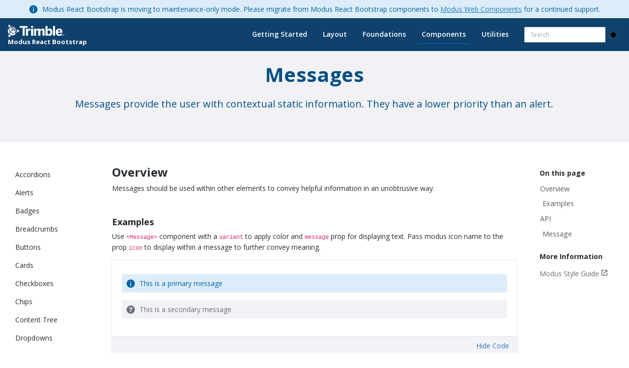

--- FILE ---
content_type: text/html
request_url: https://modus-react-bootstrap.trimble.com/components/messages
body_size: 81763
content:
<!DOCTYPE html><html><head><meta charSet="utf-8"/><meta http-equiv="x-ua-compatible" content="ie=edge"/><meta name="viewport" content="width=device-width, initial-scale=1, shrink-to-fit=no"/><meta name="generator" content="Gatsby 4.25.7"/><meta data-react-helmet="true" name="description" content="Messages provide the user with contextual static information. They have a lower priority than an alert."/><style data-href="/styles.8ba5896918d8d9e45eae.css" data-identity="gatsby-global-css">.sun-and-moon>:is(.moon,.sun,.sun-beams){-webkit-transform-origin:center center;transform-origin:center center}.sun-and-moon>:is(.moon,.sun){fill:var(--icon-fill)}.theme-toggle:is(:hover,:focus-visible)>.sun-and-moon>:is(.moon,.sun){fill:var(--icon-fill-hover)}.sun-and-moon>.sun-beams{stroke:var(--icon-fill);stroke-width:2px}.theme-toggle:is(:hover,:focus-visible) .sun-and-moon>.sun-beams{stroke:var(--icon-fill-hover)}[data-theme=dark] .sun-and-moon>.sun-beams{opacity:0}[data-theme=dark] .sun-and-moon>.moon>circle{-webkit-transform:translate(-7px);transform:translate(-7px)}.sun-and-moon>.sun{transition:-webkit-transform .5s cubic-bezier(.5,1.25,.75,1.25);transition:transform .5s cubic-bezier(.5,1.25,.75,1.25);transition:transform .5s cubic-bezier(.5,1.25,.75,1.25),-webkit-transform .5s cubic-bezier(.5,1.25,.75,1.25)}.sun-and-moon>.sun,.sun-and-moon>.sun-beams{-webkit-filter:brightness(490%);filter:brightness(490%)}.sun-and-moon>.sun-beams{transition:opacity .5s cubic-bezier(.25,0,.3,1),-webkit-transform .5s cubic-bezier(.5,1.5,.75,1.25);transition:transform .5s cubic-bezier(.5,1.5,.75,1.25),opacity .5s cubic-bezier(.25,0,.3,1);transition:transform .5s cubic-bezier(.5,1.5,.75,1.25),opacity .5s cubic-bezier(.25,0,.3,1),-webkit-transform .5s cubic-bezier(.5,1.5,.75,1.25)}.sun-and-moon .moon>circle{transition:-webkit-transform .25s cubic-bezier(0,0,0,1);transition:transform .25s cubic-bezier(0,0,0,1);transition:transform .25s cubic-bezier(0,0,0,1),-webkit-transform .25s cubic-bezier(0,0,0,1)}@supports(cx:1){.sun-and-moon .moon>circle{transition:cx .25s cubic-bezier(0,0,0,1)}}[data-theme=dark] .sun-and-moon>.sun{-webkit-transform:scale(1.75);transform:scale(1.75);transition-duration:.25s;transition-timing-function:cubic-bezier(.25,0,.3,1)}[data-theme=dark] .sun-and-moon>.sun-beams{-webkit-transform:rotate(-25deg);transform:rotate(-25deg);transition-duration:.15s}[data-theme=dark] .sun-and-moon>.moon>circle{transition-delay:.25s;transition-duration:.5s}.theme-toggle{--size:2rem;--icon-fill:#454d54;--icon-fill-hover:#22262a;-webkit-tap-highlight-color:rgba(0,0,0,0);aspect-ratio:1;block-size:var(--size);cursor:pointer;inline-size:var(--size);outline-offset:5px;touch-action:manipulation}.theme-toggle>svg{stroke-linecap:round;block-size:100%;inline-size:100%}[data-theme=dark] .theme-toggle{--icon-fill:#abb3ba;--icon-fill-hover:#e2e6e9}@media(hover:none){.theme-toggle{--size:48px}}html,html[data-theme=light]{color-scheme:light}html[data-theme=dark]{color-scheme:dark}@supports not (color-scheme:dark){html[data-theme=dark]{background:#fff}}html[data-theme=dark]{@import"https://fonts.googleapis.com/css?family=Open+Sans:300,400,600,700"/*!
  Modus React Bootstrap 
  A React-based component library developed as a common, open source platform for all of Trimble’s web applications built on React.
  Extends React-Bootstrap v1.6.5
  Copyright (c) 2022 Trimble Inc.
 *//*!
  Modus React Bootstrap 
  A React-based component library developed as a common, open source platform for all of Trimble’s web applications built on React.
  Extends React-Bootstrap v1.6.5
  Copyright (c) 2022 Trimble Inc.
 *//*!
  Modus React Bootstrap 
  A React-based component library developed as a common, open source platform for all of Trimble’s web applications built on React.
  Extends React-Bootstrap v1.6.5
  Copyright (c) 2022 Trimble Inc.
 *//*!
  Modus React Bootstrap 
  A React-based component library developed as a common, open source platform for all of Trimble’s web applications built on React.
  Extends React-Bootstrap v1.6.5
  Copyright (c) 2022 Trimble Inc.
 *//*!
  Modus React Bootstrap 
  A React-based component library developed as a common, open source platform for all of Trimble’s web applications built on React.
  Extends React-Bootstrap v1.6.5
  Copyright (c) 2022 Trimble Inc.
 *//*!
  Modus React Bootstrap 
  A React-based component library developed as a common, open source platform for all of Trimble’s web applications built on React.
  Extends React-Bootstrap v1.6.5
  Copyright (c) 2022 Trimble Inc.
 *//*!
  Modus React Bootstrap 
  A React-based component library developed as a common, open source platform for all of Trimble’s web applications built on React.
  Extends React-Bootstrap v1.6.5
  Copyright (c) 2022 Trimble Inc.
 *//*!
  Modus React Bootstrap 
  A React-based component library developed as a common, open source platform for all of Trimble’s web applications built on React.
  Extends React-Bootstrap v1.6.5
  Copyright (c) 2022 Trimble Inc.
 */}html[data-theme=dark] .navbar a,html[data-theme=dark] .navbar-brand div{color:#f1f1f6!important}html[data-theme=dark] header.container-fluid,html[data-theme=dark] header.container-lg,html[data-theme=dark] header.container-md,html[data-theme=dark] header.container-sm,html[data-theme=dark] header.container-xl{background-color:#171c1e;color:#f1f1f1}html[data-theme=dark] header.container-fluid h1,html[data-theme=dark] header.container-fluid h2,html[data-theme=dark] header.container-lg h1,html[data-theme=dark] header.container-lg h2,html[data-theme=dark] header.container-md h1,html[data-theme=dark] header.container-md h2,html[data-theme=dark] header.container-sm h1,html[data-theme=dark] header.container-sm h2,html[data-theme=dark] header.container-xl h1,html[data-theme=dark] header.container-xl h2{color:#f1f1f1}html[data-theme=dark] main h1,html[data-theme=dark] main h1 p,html[data-theme=dark] main p.lead{color:#f1f1f6!important}html[data-theme=dark] main .bg-light{background-color:#222!important}html[data-theme=dark] svg.text-secondary{color:#f1f1f6!important;-webkit-filter:invert(1);filter:invert(1)}html[data-theme=dark] footer.footer{background-color:#171c1e}html[data-theme=dark] .highlight{background-color:#000!important}html[data-theme=dark] .highlight .c1{color:#666}html[data-theme=dark] .highlight pre code{color:#90939f!important}html[data-theme=dark] .menu-right #TableOfContents li .active{color:#cbcdd6!important}html[data-theme=dark] .menu-right a[href^=http]:after,html[data-theme=dark] article a:not(.stretched-link)[href^=http]:after{-webkit-filter:invert(1);filter:invert(1)}html[data-theme=dark] .menu-right .btn svg{-webkit-filter:invert(0);filter:invert(0)}html[data-theme=dark] .sample-bg-select{opacity:0;visibility:none}html[data-theme=dark] article footer{color:#f1f1f1}html[data-theme=dark] .form-control{font-size:inherit}html[data-theme=dark] article h2:first-of-type,html[data-theme=dark] article table h3{margin-top:1px!important}html[data-theme=dark] code{-webkit-filter:brightness(300%);filter:brightness(300%)}html[data-theme=dark] main footer em{color:#cbcdd6}html[data-theme=dark] #example-navbar .navbar-brand img{-webkit-filter:brightness(9999%) saturate(0);filter:brightness(9999%) saturate(0)}html[data-theme=dark] .card-color .card-body div.text-monospace{display:none}html[data-theme=dark] .modus-body .modus-sidebar .nav-link{color:#f1f1f6}html[data-theme=dark] .maintenance-mode-banner{background-color:#252a2e}html[data-theme=dark] .custom-radio .custom-control-label:before{background-color:#252a2e!important}html[data-theme=dark] .custom-checkbox .custom-control-label:not(:checked):before,html[data-theme=dark] .custom-radio .custom-control-label:not(:checked):before{background-color:transparent!important}html[data-theme=dark] .custom-checkbox .custom-control-input:checked~.custom-control-label:before{background-color:#0c77be!important}html[data-theme=dark] .custom-select:disabled{background-color:#1f2427!important}html[data-theme=dark] body{color-scheme:dark}html[data-theme=dark] .table .thead-dark th,html[data-theme=dark] .table thead th{background-color:#343a40!important;color:#f1f1f6!important}html[data-theme=dark] .btn-primary.hover,html[data-theme=dark] .btn-primary:hover{background-color:#217cbb!important;border-color:#217cbb!important}html[data-theme=dark] .btn-primary:not(:disabled):not(.disabled).display-active,html[data-theme=dark] .btn-primary:not(:disabled):not(.disabled):active,html[data-theme=dark] .show>.btn-primary.dropdown-toggle{background-color:#004f83!important;border-color:#004f83!important}html[data-theme=dark] .btn-primary.display-active{color:#fff!important}html[data-theme=dark] .btn-text-primary:not(:disabled):not(.disabled).display-active,html[data-theme=dark] .btn-text-primary:not(:disabled):not(.disabled):active,html[data-theme=dark] .show>.btn-text-primary.dropdown-toggle{color:#20b2ff!important}html[data-theme=dark] .btn-secondary.hover:not(:active),html[data-theme=dark] .btn-secondary:hover:not(.active){background-color:#7d808d!important}html[data-theme=dark] .btn-secondary:not(:disabled):not(.disabled).display-active,html[data-theme=dark] .btn-secondary:not(:disabled):not(.disabled):active,html[data-theme=dark] .show>.btn-secondary.dropdown-toggle{background-color:#585c65!important;border-color:#585c65!important}html[data-theme=dark] .btn-tertiary.hover:not(:active),html[data-theme=dark] .btn-tertiary:hover:not(.active){background-color:#e0e1e9!important;color:#252a2e!important}html[data-theme=dark] .btn-tertiary:not(:disabled):not(.disabled).display-active,html[data-theme=dark] .btn-tertiary:not(:disabled):not(.disabled):active,html[data-theme=dark] .show>.btn-tertiary.dropdown-toggle{background-color:#b7b9c3!important;border-color:#b7b9c3!important}html[data-theme=dark] .btn-outline-primary:not(:disabled):not(.disabled).display-active,html[data-theme=dark] .btn-outline-primary:not(:disabled):not(.disabled):active,html[data-theme=dark] .show>.btn-outline-primary.dropdown-toggle{background-color:#004f83!important;border-color:#019aeb!important;color:#019aeb!important}html[data-theme=dark] .btn-outline-secondary:not(:disabled):not(.disabled){border-color:#cbcdd6!important;color:#cbcdd6!important}html[data-theme=dark] .btn-outline-secondary.hover:not(:active),html[data-theme=dark] .btn-outline-secondary:hover:not(.active){color:#cbcdd6!important}html[data-theme=dark] .btn-outline-secondary:not(:disabled):not(.disabled).display-active,html[data-theme=dark] .btn-outline-secondary:not(:disabled):not(.disabled):active,html[data-theme=dark] .show>.btn-outline-secondary.dropdown-toggle{background-color:#4f5459!important;color:#cbcdd6!important}html[data-theme=dark] .form-control:disabled,html[data-theme=dark] .form-control[readonly]{background-color:rgba(23,28,30,.4)!important;border-color:rgba(70,75,82,.4);border-bottom:1px solid #6a6e79}html[data-theme=dark] .valid-feedback{background-color:#1e8a44}html[data-theme=dark] .invalid-feedback{background-color:#da212c}html[data-theme=dark] .form-check-label{color:#f1f1f6!important}html[data-theme=dark] .invalid-feedback,html[data-theme=dark] .valid-feedback{color:#f1f1f6!important;display:inline-block;margin-left:1px!important;margin-top:0!important;max-width:99%!important;padding-left:4px!important;padding-right:4px!important;width:-webkit-fit-content!important;width:-moz-fit-content!important;width:fit-content!important}html[data-theme=dark] .custom-control-input:focus~.custom-control-label:before{box-shadow:0 0 0 .2rem rgba(1,154,235,.4)!important}html[data-theme=dark] .nav-tabs .nav-link:not(.active){color:#f1f1f6!important}html[data-theme=dark] .nav-tabs .nav-link.hover,html[data-theme=dark] .nav-tabs .nav-link:hover{background-color:#464b52!important;color:#f1f1f6!important}html[data-theme=dark] .navbar{background-color:#171c1e;color:#f1f1f6!important}html[data-theme=dark] .navbar .text-white,html[data-theme=dark] .navbar a,html[data-theme=dark] .navbar button{fill:#f1f1f6!important;color:#f1f1f6!important}html[data-theme=dark] .dropdown-item.active{border-bottom:1px solid #019aeb!important;border-top:1px solid #019aeb!important}html[data-theme=dark] .dropdown-divider{border-top:1px solid rgba(241,241,246,.15)!important}html[data-theme=dark] .chip-outline:not(.error){color:#cbcdd6!important}html[data-theme=dark] .chip-outline:not(.error).hover,html[data-theme=dark] .chip-outline:not(.error):hover{background-color:rgba(203,205,214,.122)!important}html[data-theme=dark] .chip-outline:not(:disabled):not(.disabled):not(.error).active,html[data-theme=dark] .chip-outline:not(:disabled):not(.disabled):not(.error):active{background-color:rgba(0,79,131,.5)!important;border-color:#019aeb!important}html[data-theme=dark] .chip-outline:not(:disabled):not(.disabled):not(.error).active .chip-delete-right,html[data-theme=dark] .chip-outline:not(:disabled):not(.disabled):not(.error):active .chip-delete-right{color:#019aeb!important}html[data-theme=dark] .chip-solid:not(:disabled):not(.disabled):not(.error).active,html[data-theme=dark] .chip-solid:not(:disabled):not(.disabled):not(.error):active{background-color:#019aeb!important;border-color:transparent!important;color:#fff!important}html[data-theme=dark] .chip-solid.chip-input.error{background-color:#f4bcc0!important;color:#ab1f26}html[data-theme=dark] .chip.disabled,html[data-theme=dark] .chip:disabled{opacity:.6}html[data-theme=dark] .alert,html[data-theme=dark] .alert .close{color:#f1f1f6!important}html[data-theme=dark] .alert.alert-dark{background-color:rgba(23,28,30,.5)!important;border-color:#464b52!important}html[data-theme=dark] .list-group li.list-group-item.active{border-color:#019aeb!important;border-width:1px!important}.guide-tab-content html[data-theme=dark] .accordion table:not(.table) .card-header h1,.guide-tab-content html[data-theme=dark] .accordion table:not(.table) .card-header h2,.guide-tab-content html[data-theme=dark] .accordion table:not(.table) .card-header h3,.guide-tab-content html[data-theme=dark] .accordion table:not(.table) .card-header h4,.guide-tab-content html[data-theme=dark] .accordion table:not(.table) .card-header h5,.guide-tab-content html[data-theme=dark] .accordion table:not(.table) .card-header h6,html[data-theme=dark] .accordion .card .card-header h1,html[data-theme=dark] .accordion .card .card-header h2,html[data-theme=dark] .accordion .card .card-header h3,html[data-theme=dark] .accordion .card .card-header h4,html[data-theme=dark] .accordion .card .card-header h5,html[data-theme=dark] .accordion .card .card-header h6,html[data-theme=dark] .accordion .guide-tab-content table:not(.table) .card-header h1,html[data-theme=dark] .accordion .guide-tab-content table:not(.table) .card-header h2,html[data-theme=dark] .accordion .guide-tab-content table:not(.table) .card-header h3,html[data-theme=dark] .accordion .guide-tab-content table:not(.table) .card-header h4,html[data-theme=dark] .accordion .guide-tab-content table:not(.table) .card-header h5,html[data-theme=dark] .accordion .guide-tab-content table:not(.table) .card-header h6{color:#f1f1f6!important}.guide-tab-content html[data-theme=dark] .accordion table:not(.table) .card-header:hover,html[data-theme=dark] .accordion .card .card-header:hover,html[data-theme=dark] .accordion .guide-tab-content table:not(.table) .card-header:hover{background-color:#464b52!important}.guide-tab-content html[data-theme=dark] .accordion table:not(.table) .card-header:after,html[data-theme=dark] .accordion .card .card-header:after,html[data-theme=dark] .accordion .guide-tab-content table:not(.table) .card-header:after{opacity:.4}.guide-tab-content html[data-theme=dark] .accordion table:not(:last-of-type):not(.table),html[data-theme=dark] .accordion .card:not(:first-of-type):not(:last-of-type),html[data-theme=dark] .accordion .card:not(:last-of-type),html[data-theme=dark] .accordion .guide-tab-content table:not(:last-of-type):not(.table){border-bottom-color:#cbcdd6}html[data-theme=dark] .message-primary{background-color:rgba(1,154,235,.2)!important;color:#f1f1f6!important}html[data-theme=dark] .message-secondary{background-color:hsla(224,7%,45%,.2)!important;color:#f1f1f6!important}html[data-theme=dark] .toast-dark{background-color:rgba(23,28,30,.502)!important;border-color:#171c1e!important}html[data-theme=dark] .alert-primary,html[data-theme=dark] .toast-primary{background-color:rgba(1,154,235,.502)!important;border-color:#019aeb!important;color:#f1f1f6!important}html[data-theme=dark] .alert-secondary,html[data-theme=dark] .toast-secondary{background-color:hsla(224,7%,45%,.502)!important;border-color:#6a6e79!important}html[data-theme=dark] .toast-tertiary{background-color:rgba(243,243,247,.502)!important}html[data-theme=dark] .alert-danger,html[data-theme=dark] .toast-danger{background-color:rgba(218,33,44,.502)!important}html[data-theme=dark] .alert-warning,html[data-theme=dark] .toast-warning{background-color:rgba(251,173,38,.502)!important}html[data-theme=dark] .alert-success,html[data-theme=dark] .toast-success{background-color:rgba(30,138,68,.502)!important}html[data-theme=dark] .modus-header{border-bottom:1px solid #171c1e}html[data-theme=dark] .modus-content{background-color:#171c1e}html[data-theme=dark] .modus-body .modus-sidebar{background-color:#171c1e;border-right:1px solid #171c1e}html[data-theme=dark] .modus-body .modus-sidebar .nav-link{color:#7d808d}html[data-theme=dark] .modus-footer{border-top:1px solid #171c1e}html[data-theme=dark] .modus-panel{background-color:#252a2e}html[data-theme=dark] .modus-panel .panel-footer,html[data-theme=dark] .modus-panel .panel-header{background-color:#171c1e;border-color:#464b52}html[data-theme=dark] .modus-panel .panel-body{background-color:#252a2e}html[data-theme=dark] .modus-panel .panel-body .static-container{border-color:#464b52}html[data-theme=dark] :root{--blue:#007bff;--indigo:#6610f2;--purple:#6f42c1;--pink:#e83e8c;--red:#dc3545;--orange:#fd7e14;--yellow:#ffc107;--green:#28a745;--teal:#20c997;--cyan:#17a2b8;--white:#fff;--gray:#585c65;--gray-dark:#171c1e;--primary:#019aeb;--secondary:#6a6e79;--success:#1e8a44;--warning:#fbad26;--danger:#da212c;--dark:#f1f1f6;--tertiary:#cbcdd6;--breakpoint-xs:0;--breakpoint-sm:576px;--breakpoint-md:768px;--breakpoint-lg:992px;--breakpoint-xl:1200px;--font-family-sans-serif:"Open Sans",-apple-system,BlinkMacSystemFont,"Segoe UI",Roboto,"Helvetica Neue",Arial,"Noto Sans",sans-serif,"Apple Color Emoji","Segoe UI Emoji","Segoe UI Symbol","Noto Color Emoji";--font-family-monospace:SFMono-Regular,Menlo,Monaco,Consolas,"Liberation Mono","Courier New",monospace}html[data-theme=dark] *,html[data-theme=dark] :after,html[data-theme=dark] :before{box-sizing:border-box}html[data-theme=dark] html{-webkit-text-size-adjust:100%;-webkit-tap-highlight-color:rgba(241,241,246,0);font-family:sans-serif;line-height:1.15}html[data-theme=dark] article,html[data-theme=dark] aside,html[data-theme=dark] figcaption,html[data-theme=dark] figure,html[data-theme=dark] footer,html[data-theme=dark] header,html[data-theme=dark] hgroup,html[data-theme=dark] main,html[data-theme=dark] nav,html[data-theme=dark] section{display:block}html[data-theme=dark] body{background-color:#252a2e;color:#f1f1f6;font-family:Open Sans,-apple-system,BlinkMacSystemFont,Segoe UI,Roboto,Helvetica Neue,Arial,Noto Sans,sans-serif,Apple Color Emoji,Segoe UI Emoji,Segoe UI Symbol,Noto Color Emoji;font-size:1rem;font-weight:400;line-height:1.5;margin:0;text-align:left}html[data-theme=dark] [tabindex="-1"]:focus:not(:focus-visible){outline:0!important}html[data-theme=dark] hr{box-sizing:content-box;height:0;overflow:visible}html[data-theme=dark] h1,html[data-theme=dark] h2,html[data-theme=dark] h3,html[data-theme=dark] h4,html[data-theme=dark] h5,html[data-theme=dark] h6{margin-bottom:.5rem;margin-top:0}html[data-theme=dark] p{margin-bottom:1rem;margin-top:0}html[data-theme=dark] abbr[data-original-title],html[data-theme=dark] abbr[title]{border-bottom:0;cursor:help;text-decoration:underline;-webkit-text-decoration:underline dotted;text-decoration:underline dotted;-webkit-text-decoration-skip-ink:none;text-decoration-skip-ink:none}html[data-theme=dark] address{font-style:normal;line-height:inherit;margin-bottom:1rem}html[data-theme=dark] dl,html[data-theme=dark] ol,html[data-theme=dark] ul{margin-bottom:1rem;margin-top:0}html[data-theme=dark] ol ol,html[data-theme=dark] ol ul,html[data-theme=dark] ul ol,html[data-theme=dark] ul ul{margin-bottom:0}html[data-theme=dark] dt{font-weight:700}html[data-theme=dark] dd{margin-bottom:.5rem;margin-left:0}html[data-theme=dark] blockquote{margin:0 0 1rem}html[data-theme=dark] b,html[data-theme=dark] strong{font-weight:bolder}html[data-theme=dark] small{font-size:80%}html[data-theme=dark] sub,html[data-theme=dark] sup{font-size:75%;line-height:0;position:relative;vertical-align:baseline}html[data-theme=dark] sub{bottom:-.25em}html[data-theme=dark] sup{top:-.5em}html[data-theme=dark] a{background-color:transparent;color:#019aeb;text-decoration:none}html[data-theme=dark] a.hover,html[data-theme=dark] a:hover{color:#019aeb;text-decoration:underline}html[data-theme=dark] a:not([href]):not([class]),html[data-theme=dark] a:not([href]):not([class]).hover,html[data-theme=dark] a:not([href]):not([class]):hover{color:inherit;text-decoration:none}html[data-theme=dark] code,html[data-theme=dark] kbd,html[data-theme=dark] pre,html[data-theme=dark] samp{font-family:SFMono-Regular,Menlo,Monaco,Consolas,Liberation Mono,Courier New,monospace;font-size:1em}html[data-theme=dark] pre{-ms-overflow-style:scrollbar;margin-bottom:1rem;margin-top:0;overflow:auto}html[data-theme=dark] figure{margin:0 0 1rem}html[data-theme=dark] img{border-style:none;vertical-align:middle}html[data-theme=dark] svg{overflow:hidden;vertical-align:middle}html[data-theme=dark] table{border-collapse:collapse}html[data-theme=dark] caption{caption-side:bottom;color:#6c757d;padding-bottom:.25rem 1rem;padding-top:.25rem 1rem;text-align:left}html[data-theme=dark] th{font-weight:600;text-align:inherit;text-align:-webkit-match-parent}html[data-theme=dark] label{display:inline-block;margin-bottom:.4375rem}html[data-theme=dark] button{border-radius:0}html[data-theme=dark] button:focus:not(:focus-visible){outline:0}html[data-theme=dark] button,html[data-theme=dark] input,html[data-theme=dark] optgroup,html[data-theme=dark] select,html[data-theme=dark] textarea{font-family:inherit;font-size:inherit;line-height:inherit;margin:0}html[data-theme=dark] button,html[data-theme=dark] input{overflow:visible}html[data-theme=dark] button,html[data-theme=dark] select{text-transform:none}html[data-theme=dark] [role=button]{cursor:pointer}html[data-theme=dark] select{word-wrap:normal}html[data-theme=dark] [type=button],html[data-theme=dark] [type=reset],html[data-theme=dark] [type=submit],html[data-theme=dark] button{-webkit-appearance:button}html[data-theme=dark] [type=button]:not(:disabled),html[data-theme=dark] [type=reset]:not(:disabled),html[data-theme=dark] [type=submit]:not(:disabled),html[data-theme=dark] button:not(:disabled){cursor:pointer}html[data-theme=dark] [type=button]::-moz-focus-inner,html[data-theme=dark] [type=reset]::-moz-focus-inner,html[data-theme=dark] [type=submit]::-moz-focus-inner,html[data-theme=dark] button::-moz-focus-inner{border-style:none;padding:0}html[data-theme=dark] input[type=checkbox],html[data-theme=dark] input[type=radio]{box-sizing:border-box;padding:0}html[data-theme=dark] textarea{overflow:auto;resize:vertical}html[data-theme=dark] fieldset{border:0;margin:0;min-width:0;padding:0}html[data-theme=dark] legend{color:inherit;display:block;font-size:1.5rem;line-height:inherit;margin-bottom:.5rem;max-width:100%;padding:0;white-space:normal;width:100%}html[data-theme=dark] progress{vertical-align:baseline}html[data-theme=dark] [type=number]::-webkit-inner-spin-button,html[data-theme=dark] [type=number]::-webkit-outer-spin-button{height:auto}html[data-theme=dark] [type=search]{-webkit-appearance:none;outline-offset:-2px}html[data-theme=dark] [type=search]::-webkit-search-decoration{-webkit-appearance:none}html[data-theme=dark] ::-webkit-file-upload-button{-webkit-appearance:button;font:inherit}html[data-theme=dark] output{display:inline-block}html[data-theme=dark] summary{cursor:pointer;display:list-item}html[data-theme=dark] template{display:none}html[data-theme=dark] [hidden]{display:none!important}html[data-theme=dark] .h1,html[data-theme=dark] .h2,html[data-theme=dark] .h3,html[data-theme=dark] .h4,html[data-theme=dark] .h5,html[data-theme=dark] .h6,html[data-theme=dark] h1,html[data-theme=dark] h2,html[data-theme=dark] h3,html[data-theme=dark] h4,html[data-theme=dark] h5,html[data-theme=dark] h6{color:#f1f1f6;font-weight:500;line-height:1.2;margin-bottom:.5rem}html[data-theme=dark] .h1,html[data-theme=dark] h1{font-size:1.5rem}html[data-theme=dark] .h2,html[data-theme=dark] h2{font-size:1.25rem}html[data-theme=dark] .h3,html[data-theme=dark] h3{font-size:1.125rem}html[data-theme=dark] .h4,html[data-theme=dark] h4{font-size:1rem}html[data-theme=dark] .h5,html[data-theme=dark] h5{font-size:.875rem}html[data-theme=dark] .h6,html[data-theme=dark] h6{font-size:.75rem}html[data-theme=dark] .lead{font-size:1.25rem;font-weight:300}html[data-theme=dark] .display-1{font-size:4.5rem;font-weight:700;line-height:1.2}html[data-theme=dark] .display-2{font-size:2.5rem;font-weight:700;line-height:1.2}html[data-theme=dark] .display-3,html[data-theme=dark] .display-4{font-size:1.875rem;font-weight:600;line-height:1.2}html[data-theme=dark] hr{border:0;border-top:1px solid rgba(241,241,246,.1);margin-bottom:1rem;margin-top:1rem}html[data-theme=dark] .small,html[data-theme=dark] small{font-size:.75rem;font-weight:400}html[data-theme=dark] .mark,html[data-theme=dark] mark{background-color:#fcf8e3;padding:.2em}html[data-theme=dark] .list-inline,html[data-theme=dark] .list-unstyled{list-style:none;padding-left:0}html[data-theme=dark] .list-inline-item{display:inline-block}html[data-theme=dark] .list-inline-item:not(:last-child){margin-right:.5rem}html[data-theme=dark] .initialism{font-size:90%;text-transform:uppercase}html[data-theme=dark] .blockquote{font-size:1.25rem;margin-bottom:1rem}html[data-theme=dark] .blockquote-footer{color:#6c757d;display:block;font-size:.75rem}html[data-theme=dark] .blockquote-footer:before{content:"— "}html[data-theme=dark] .img-fluid{height:auto;max-width:100%}html[data-theme=dark] .img-thumbnail{background-color:#252a2e;border:1px solid #dee2e6;border-radius:.125rem;height:auto;max-width:100%;padding:.25rem}html[data-theme=dark] .figure{display:inline-block}html[data-theme=dark] .figure-img{line-height:1;margin-bottom:.5rem}html[data-theme=dark] .figure-caption{color:#6c757d;font-size:90%}html[data-theme=dark] code{word-wrap:break-word;color:#e83e8c;font-size:87.5%}a>html[data-theme=dark] code{color:inherit}html[data-theme=dark] kbd{background-color:#212529;border-radius:.125rem;color:#171c1e;font-size:87.5%;padding:.2rem .4rem}html[data-theme=dark] kbd kbd{font-size:100%;font-weight:700;padding:0}html[data-theme=dark] pre{color:#f1f1f6;display:block;font-size:87.5%}html[data-theme=dark] pre code{color:inherit;font-size:inherit;word-break:normal}html[data-theme=dark] .pre-scrollable{max-height:340px;overflow-y:scroll}html[data-theme=dark] .container,html[data-theme=dark] .container-fluid,html[data-theme=dark] .container-lg,html[data-theme=dark] .container-md,html[data-theme=dark] .container-sm,html[data-theme=dark] .container-xl{margin-left:auto;margin-right:auto;padding-left:15px;padding-right:15px;width:100%}@media(min-width:576px){html[data-theme=dark] .container,html[data-theme=dark] .container-sm{max-width:540px}}@media(min-width:768px){html[data-theme=dark] .container,html[data-theme=dark] .container-md,html[data-theme=dark] .container-sm{max-width:720px}}@media(min-width:992px){html[data-theme=dark] .container,html[data-theme=dark] .container-lg,html[data-theme=dark] .container-md,html[data-theme=dark] .container-sm{max-width:960px}}@media(min-width:1200px){html[data-theme=dark] .container,html[data-theme=dark] .container-lg,html[data-theme=dark] .container-md,html[data-theme=dark] .container-sm,html[data-theme=dark] .container-xl{max-width:1140px}}html[data-theme=dark] .row{display:flex;flex-wrap:wrap;margin-left:-15px;margin-right:-15px}html[data-theme=dark] .no-gutters{margin-left:0;margin-right:0}html[data-theme=dark] .no-gutters>.col,html[data-theme=dark] .no-gutters>[class*=col-]{padding-left:0;padding-right:0}html[data-theme=dark] .col,html[data-theme=dark] .col-1,html[data-theme=dark] .col-10,html[data-theme=dark] .col-11,html[data-theme=dark] .col-12,html[data-theme=dark] .col-2,html[data-theme=dark] .col-3,html[data-theme=dark] .col-4,html[data-theme=dark] .col-5,html[data-theme=dark] .col-6,html[data-theme=dark] .col-7,html[data-theme=dark] .col-8,html[data-theme=dark] .col-9,html[data-theme=dark] .col-auto,html[data-theme=dark] .col-lg,html[data-theme=dark] .col-lg-1,html[data-theme=dark] .col-lg-10,html[data-theme=dark] .col-lg-11,html[data-theme=dark] .col-lg-12,html[data-theme=dark] .col-lg-2,html[data-theme=dark] .col-lg-3,html[data-theme=dark] .col-lg-4,html[data-theme=dark] .col-lg-5,html[data-theme=dark] .col-lg-6,html[data-theme=dark] .col-lg-7,html[data-theme=dark] .col-lg-8,html[data-theme=dark] .col-lg-9,html[data-theme=dark] .col-lg-auto,html[data-theme=dark] .col-md,html[data-theme=dark] .col-md-1,html[data-theme=dark] .col-md-10,html[data-theme=dark] .col-md-11,html[data-theme=dark] .col-md-12,html[data-theme=dark] .col-md-2,html[data-theme=dark] .col-md-3,html[data-theme=dark] .col-md-4,html[data-theme=dark] .col-md-5,html[data-theme=dark] .col-md-6,html[data-theme=dark] .col-md-7,html[data-theme=dark] .col-md-8,html[data-theme=dark] .col-md-9,html[data-theme=dark] .col-md-auto,html[data-theme=dark] .col-sm,html[data-theme=dark] .col-sm-1,html[data-theme=dark] .col-sm-10,html[data-theme=dark] .col-sm-11,html[data-theme=dark] .col-sm-12,html[data-theme=dark] .col-sm-2,html[data-theme=dark] .col-sm-3,html[data-theme=dark] .col-sm-4,html[data-theme=dark] .col-sm-5,html[data-theme=dark] .col-sm-6,html[data-theme=dark] .col-sm-7,html[data-theme=dark] .col-sm-8,html[data-theme=dark] .col-sm-9,html[data-theme=dark] .col-sm-auto,html[data-theme=dark] .col-xl,html[data-theme=dark] .col-xl-1,html[data-theme=dark] .col-xl-10,html[data-theme=dark] .col-xl-11,html[data-theme=dark] .col-xl-12,html[data-theme=dark] .col-xl-2,html[data-theme=dark] .col-xl-3,html[data-theme=dark] .col-xl-4,html[data-theme=dark] .col-xl-5,html[data-theme=dark] .col-xl-6,html[data-theme=dark] .col-xl-7,html[data-theme=dark] .col-xl-8,html[data-theme=dark] .col-xl-9,html[data-theme=dark] .col-xl-auto{padding-left:15px;padding-right:15px;position:relative;width:100%}html[data-theme=dark] .col{flex-basis:0;flex-grow:1;max-width:100%}html[data-theme=dark] .row-cols-1>*{flex:0 0 100%;max-width:100%}html[data-theme=dark] .row-cols-2>*{flex:0 0 50%;max-width:50%}html[data-theme=dark] .row-cols-3>*{flex:0 0 33.3333333333%;max-width:33.3333333333%}html[data-theme=dark] .row-cols-4>*{flex:0 0 25%;max-width:25%}html[data-theme=dark] .row-cols-5>*{flex:0 0 20%;max-width:20%}html[data-theme=dark] .row-cols-6>*{flex:0 0 16.6666666667%;max-width:16.6666666667%}html[data-theme=dark] .col-auto{flex:0 0 auto;max-width:100%;width:auto}html[data-theme=dark] .col-1{flex:0 0 8.33333333%;max-width:8.33333333%}html[data-theme=dark] .col-2{flex:0 0 16.66666667%;max-width:16.66666667%}html[data-theme=dark] .col-3{flex:0 0 25%;max-width:25%}html[data-theme=dark] .col-4{flex:0 0 33.33333333%;max-width:33.33333333%}html[data-theme=dark] .col-5{flex:0 0 41.66666667%;max-width:41.66666667%}html[data-theme=dark] .col-6{flex:0 0 50%;max-width:50%}html[data-theme=dark] .col-7{flex:0 0 58.33333333%;max-width:58.33333333%}html[data-theme=dark] .col-8{flex:0 0 66.66666667%;max-width:66.66666667%}html[data-theme=dark] .col-9{flex:0 0 75%;max-width:75%}html[data-theme=dark] .col-10{flex:0 0 83.33333333%;max-width:83.33333333%}html[data-theme=dark] .col-11{flex:0 0 91.66666667%;max-width:91.66666667%}html[data-theme=dark] .col-12{flex:0 0 100%;max-width:100%}html[data-theme=dark] .order-first{order:-1}html[data-theme=dark] .order-last{order:13}html[data-theme=dark] .order-0{order:0}html[data-theme=dark] .order-1{order:1}html[data-theme=dark] .order-2{order:2}html[data-theme=dark] .order-3{order:3}html[data-theme=dark] .order-4{order:4}html[data-theme=dark] .order-5{order:5}html[data-theme=dark] .order-6{order:6}html[data-theme=dark] .order-7{order:7}html[data-theme=dark] .order-8{order:8}html[data-theme=dark] .order-9{order:9}html[data-theme=dark] .order-10{order:10}html[data-theme=dark] .order-11{order:11}html[data-theme=dark] .order-12{order:12}html[data-theme=dark] .offset-1{margin-left:8.33333333%}html[data-theme=dark] .offset-2{margin-left:16.66666667%}html[data-theme=dark] .offset-3{margin-left:25%}html[data-theme=dark] .offset-4{margin-left:33.33333333%}html[data-theme=dark] .offset-5{margin-left:41.66666667%}html[data-theme=dark] .offset-6{margin-left:50%}html[data-theme=dark] .offset-7{margin-left:58.33333333%}html[data-theme=dark] .offset-8{margin-left:66.66666667%}html[data-theme=dark] .offset-9{margin-left:75%}html[data-theme=dark] .offset-10{margin-left:83.33333333%}html[data-theme=dark] .offset-11{margin-left:91.66666667%}@media(min-width:576px){html[data-theme=dark] .col-sm{flex-basis:0;flex-grow:1;max-width:100%}html[data-theme=dark] .row-cols-sm-1>*{flex:0 0 100%;max-width:100%}html[data-theme=dark] .row-cols-sm-2>*{flex:0 0 50%;max-width:50%}html[data-theme=dark] .row-cols-sm-3>*{flex:0 0 33.3333333333%;max-width:33.3333333333%}html[data-theme=dark] .row-cols-sm-4>*{flex:0 0 25%;max-width:25%}html[data-theme=dark] .row-cols-sm-5>*{flex:0 0 20%;max-width:20%}html[data-theme=dark] .row-cols-sm-6>*{flex:0 0 16.6666666667%;max-width:16.6666666667%}html[data-theme=dark] .col-sm-auto{flex:0 0 auto;max-width:100%;width:auto}html[data-theme=dark] .col-sm-1{flex:0 0 8.33333333%;max-width:8.33333333%}html[data-theme=dark] .col-sm-2{flex:0 0 16.66666667%;max-width:16.66666667%}html[data-theme=dark] .col-sm-3{flex:0 0 25%;max-width:25%}html[data-theme=dark] .col-sm-4{flex:0 0 33.33333333%;max-width:33.33333333%}html[data-theme=dark] .col-sm-5{flex:0 0 41.66666667%;max-width:41.66666667%}html[data-theme=dark] .col-sm-6{flex:0 0 50%;max-width:50%}html[data-theme=dark] .col-sm-7{flex:0 0 58.33333333%;max-width:58.33333333%}html[data-theme=dark] .col-sm-8{flex:0 0 66.66666667%;max-width:66.66666667%}html[data-theme=dark] .col-sm-9{flex:0 0 75%;max-width:75%}html[data-theme=dark] .col-sm-10{flex:0 0 83.33333333%;max-width:83.33333333%}html[data-theme=dark] .col-sm-11{flex:0 0 91.66666667%;max-width:91.66666667%}html[data-theme=dark] .col-sm-12{flex:0 0 100%;max-width:100%}html[data-theme=dark] .order-sm-first{order:-1}html[data-theme=dark] .order-sm-last{order:13}html[data-theme=dark] .order-sm-0{order:0}html[data-theme=dark] .order-sm-1{order:1}html[data-theme=dark] .order-sm-2{order:2}html[data-theme=dark] .order-sm-3{order:3}html[data-theme=dark] .order-sm-4{order:4}html[data-theme=dark] .order-sm-5{order:5}html[data-theme=dark] .order-sm-6{order:6}html[data-theme=dark] .order-sm-7{order:7}html[data-theme=dark] .order-sm-8{order:8}html[data-theme=dark] .order-sm-9{order:9}html[data-theme=dark] .order-sm-10{order:10}html[data-theme=dark] .order-sm-11{order:11}html[data-theme=dark] .order-sm-12{order:12}html[data-theme=dark] .offset-sm-0{margin-left:0}html[data-theme=dark] .offset-sm-1{margin-left:8.33333333%}html[data-theme=dark] .offset-sm-2{margin-left:16.66666667%}html[data-theme=dark] .offset-sm-3{margin-left:25%}html[data-theme=dark] .offset-sm-4{margin-left:33.33333333%}html[data-theme=dark] .offset-sm-5{margin-left:41.66666667%}html[data-theme=dark] .offset-sm-6{margin-left:50%}html[data-theme=dark] .offset-sm-7{margin-left:58.33333333%}html[data-theme=dark] .offset-sm-8{margin-left:66.66666667%}html[data-theme=dark] .offset-sm-9{margin-left:75%}html[data-theme=dark] .offset-sm-10{margin-left:83.33333333%}html[data-theme=dark] .offset-sm-11{margin-left:91.66666667%}}@media(min-width:768px){html[data-theme=dark] .col-md{flex-basis:0;flex-grow:1;max-width:100%}html[data-theme=dark] .row-cols-md-1>*{flex:0 0 100%;max-width:100%}html[data-theme=dark] .row-cols-md-2>*{flex:0 0 50%;max-width:50%}html[data-theme=dark] .row-cols-md-3>*{flex:0 0 33.3333333333%;max-width:33.3333333333%}html[data-theme=dark] .row-cols-md-4>*{flex:0 0 25%;max-width:25%}html[data-theme=dark] .row-cols-md-5>*{flex:0 0 20%;max-width:20%}html[data-theme=dark] .row-cols-md-6>*{flex:0 0 16.6666666667%;max-width:16.6666666667%}html[data-theme=dark] .col-md-auto{flex:0 0 auto;max-width:100%;width:auto}html[data-theme=dark] .col-md-1{flex:0 0 8.33333333%;max-width:8.33333333%}html[data-theme=dark] .col-md-2{flex:0 0 16.66666667%;max-width:16.66666667%}html[data-theme=dark] .col-md-3{flex:0 0 25%;max-width:25%}html[data-theme=dark] .col-md-4{flex:0 0 33.33333333%;max-width:33.33333333%}html[data-theme=dark] .col-md-5{flex:0 0 41.66666667%;max-width:41.66666667%}html[data-theme=dark] .col-md-6{flex:0 0 50%;max-width:50%}html[data-theme=dark] .col-md-7{flex:0 0 58.33333333%;max-width:58.33333333%}html[data-theme=dark] .col-md-8{flex:0 0 66.66666667%;max-width:66.66666667%}html[data-theme=dark] .col-md-9{flex:0 0 75%;max-width:75%}html[data-theme=dark] .col-md-10{flex:0 0 83.33333333%;max-width:83.33333333%}html[data-theme=dark] .col-md-11{flex:0 0 91.66666667%;max-width:91.66666667%}html[data-theme=dark] .col-md-12{flex:0 0 100%;max-width:100%}html[data-theme=dark] .order-md-first{order:-1}html[data-theme=dark] .order-md-last{order:13}html[data-theme=dark] .order-md-0{order:0}html[data-theme=dark] .order-md-1{order:1}html[data-theme=dark] .order-md-2{order:2}html[data-theme=dark] .order-md-3{order:3}html[data-theme=dark] .order-md-4{order:4}html[data-theme=dark] .order-md-5{order:5}html[data-theme=dark] .order-md-6{order:6}html[data-theme=dark] .order-md-7{order:7}html[data-theme=dark] .order-md-8{order:8}html[data-theme=dark] .order-md-9{order:9}html[data-theme=dark] .order-md-10{order:10}html[data-theme=dark] .order-md-11{order:11}html[data-theme=dark] .order-md-12{order:12}html[data-theme=dark] .offset-md-0{margin-left:0}html[data-theme=dark] .offset-md-1{margin-left:8.33333333%}html[data-theme=dark] .offset-md-2{margin-left:16.66666667%}html[data-theme=dark] .offset-md-3{margin-left:25%}html[data-theme=dark] .offset-md-4{margin-left:33.33333333%}html[data-theme=dark] .offset-md-5{margin-left:41.66666667%}html[data-theme=dark] .offset-md-6{margin-left:50%}html[data-theme=dark] .offset-md-7{margin-left:58.33333333%}html[data-theme=dark] .offset-md-8{margin-left:66.66666667%}html[data-theme=dark] .offset-md-9{margin-left:75%}html[data-theme=dark] .offset-md-10{margin-left:83.33333333%}html[data-theme=dark] .offset-md-11{margin-left:91.66666667%}}@media(min-width:992px){html[data-theme=dark] .col-lg{flex-basis:0;flex-grow:1;max-width:100%}html[data-theme=dark] .row-cols-lg-1>*{flex:0 0 100%;max-width:100%}html[data-theme=dark] .row-cols-lg-2>*{flex:0 0 50%;max-width:50%}html[data-theme=dark] .row-cols-lg-3>*{flex:0 0 33.3333333333%;max-width:33.3333333333%}html[data-theme=dark] .row-cols-lg-4>*{flex:0 0 25%;max-width:25%}html[data-theme=dark] .row-cols-lg-5>*{flex:0 0 20%;max-width:20%}html[data-theme=dark] .row-cols-lg-6>*{flex:0 0 16.6666666667%;max-width:16.6666666667%}html[data-theme=dark] .col-lg-auto{flex:0 0 auto;max-width:100%;width:auto}html[data-theme=dark] .col-lg-1{flex:0 0 8.33333333%;max-width:8.33333333%}html[data-theme=dark] .col-lg-2{flex:0 0 16.66666667%;max-width:16.66666667%}html[data-theme=dark] .col-lg-3{flex:0 0 25%;max-width:25%}html[data-theme=dark] .col-lg-4{flex:0 0 33.33333333%;max-width:33.33333333%}html[data-theme=dark] .col-lg-5{flex:0 0 41.66666667%;max-width:41.66666667%}html[data-theme=dark] .col-lg-6{flex:0 0 50%;max-width:50%}html[data-theme=dark] .col-lg-7{flex:0 0 58.33333333%;max-width:58.33333333%}html[data-theme=dark] .col-lg-8{flex:0 0 66.66666667%;max-width:66.66666667%}html[data-theme=dark] .col-lg-9{flex:0 0 75%;max-width:75%}html[data-theme=dark] .col-lg-10{flex:0 0 83.33333333%;max-width:83.33333333%}html[data-theme=dark] .col-lg-11{flex:0 0 91.66666667%;max-width:91.66666667%}html[data-theme=dark] .col-lg-12{flex:0 0 100%;max-width:100%}html[data-theme=dark] .order-lg-first{order:-1}html[data-theme=dark] .order-lg-last{order:13}html[data-theme=dark] .order-lg-0{order:0}html[data-theme=dark] .order-lg-1{order:1}html[data-theme=dark] .order-lg-2{order:2}html[data-theme=dark] .order-lg-3{order:3}html[data-theme=dark] .order-lg-4{order:4}html[data-theme=dark] .order-lg-5{order:5}html[data-theme=dark] .order-lg-6{order:6}html[data-theme=dark] .order-lg-7{order:7}html[data-theme=dark] .order-lg-8{order:8}html[data-theme=dark] .order-lg-9{order:9}html[data-theme=dark] .order-lg-10{order:10}html[data-theme=dark] .order-lg-11{order:11}html[data-theme=dark] .order-lg-12{order:12}html[data-theme=dark] .offset-lg-0{margin-left:0}html[data-theme=dark] .offset-lg-1{margin-left:8.33333333%}html[data-theme=dark] .offset-lg-2{margin-left:16.66666667%}html[data-theme=dark] .offset-lg-3{margin-left:25%}html[data-theme=dark] .offset-lg-4{margin-left:33.33333333%}html[data-theme=dark] .offset-lg-5{margin-left:41.66666667%}html[data-theme=dark] .offset-lg-6{margin-left:50%}html[data-theme=dark] .offset-lg-7{margin-left:58.33333333%}html[data-theme=dark] .offset-lg-8{margin-left:66.66666667%}html[data-theme=dark] .offset-lg-9{margin-left:75%}html[data-theme=dark] .offset-lg-10{margin-left:83.33333333%}html[data-theme=dark] .offset-lg-11{margin-left:91.66666667%}}@media(min-width:1200px){html[data-theme=dark] .col-xl{flex-basis:0;flex-grow:1;max-width:100%}html[data-theme=dark] .row-cols-xl-1>*{flex:0 0 100%;max-width:100%}html[data-theme=dark] .row-cols-xl-2>*{flex:0 0 50%;max-width:50%}html[data-theme=dark] .row-cols-xl-3>*{flex:0 0 33.3333333333%;max-width:33.3333333333%}html[data-theme=dark] .row-cols-xl-4>*{flex:0 0 25%;max-width:25%}html[data-theme=dark] .row-cols-xl-5>*{flex:0 0 20%;max-width:20%}html[data-theme=dark] .row-cols-xl-6>*{flex:0 0 16.6666666667%;max-width:16.6666666667%}html[data-theme=dark] .col-xl-auto{flex:0 0 auto;max-width:100%;width:auto}html[data-theme=dark] .col-xl-1{flex:0 0 8.33333333%;max-width:8.33333333%}html[data-theme=dark] .col-xl-2{flex:0 0 16.66666667%;max-width:16.66666667%}html[data-theme=dark] .col-xl-3{flex:0 0 25%;max-width:25%}html[data-theme=dark] .col-xl-4{flex:0 0 33.33333333%;max-width:33.33333333%}html[data-theme=dark] .col-xl-5{flex:0 0 41.66666667%;max-width:41.66666667%}html[data-theme=dark] .col-xl-6{flex:0 0 50%;max-width:50%}html[data-theme=dark] .col-xl-7{flex:0 0 58.33333333%;max-width:58.33333333%}html[data-theme=dark] .col-xl-8{flex:0 0 66.66666667%;max-width:66.66666667%}html[data-theme=dark] .col-xl-9{flex:0 0 75%;max-width:75%}html[data-theme=dark] .col-xl-10{flex:0 0 83.33333333%;max-width:83.33333333%}html[data-theme=dark] .col-xl-11{flex:0 0 91.66666667%;max-width:91.66666667%}html[data-theme=dark] .col-xl-12{flex:0 0 100%;max-width:100%}html[data-theme=dark] .order-xl-first{order:-1}html[data-theme=dark] .order-xl-last{order:13}html[data-theme=dark] .order-xl-0{order:0}html[data-theme=dark] .order-xl-1{order:1}html[data-theme=dark] .order-xl-2{order:2}html[data-theme=dark] .order-xl-3{order:3}html[data-theme=dark] .order-xl-4{order:4}html[data-theme=dark] .order-xl-5{order:5}html[data-theme=dark] .order-xl-6{order:6}html[data-theme=dark] .order-xl-7{order:7}html[data-theme=dark] .order-xl-8{order:8}html[data-theme=dark] .order-xl-9{order:9}html[data-theme=dark] .order-xl-10{order:10}html[data-theme=dark] .order-xl-11{order:11}html[data-theme=dark] .order-xl-12{order:12}html[data-theme=dark] .offset-xl-0{margin-left:0}html[data-theme=dark] .offset-xl-1{margin-left:8.33333333%}html[data-theme=dark] .offset-xl-2{margin-left:16.66666667%}html[data-theme=dark] .offset-xl-3{margin-left:25%}html[data-theme=dark] .offset-xl-4{margin-left:33.33333333%}html[data-theme=dark] .offset-xl-5{margin-left:41.66666667%}html[data-theme=dark] .offset-xl-6{margin-left:50%}html[data-theme=dark] .offset-xl-7{margin-left:58.33333333%}html[data-theme=dark] .offset-xl-8{margin-left:66.66666667%}html[data-theme=dark] .offset-xl-9{margin-left:75%}html[data-theme=dark] .offset-xl-10{margin-left:83.33333333%}html[data-theme=dark] .offset-xl-11{margin-left:91.66666667%}}html[data-theme=dark] .table{color:#f1f1f6;margin-bottom:1rem;width:100%}html[data-theme=dark] .table td,html[data-theme=dark] .table th{border-top:1px solid #464b52;padding:.25rem 1rem;vertical-align:top}html[data-theme=dark] .table thead th{border-bottom:2px solid #464b52;vertical-align:bottom}html[data-theme=dark] .table tbody+tbody{border-top:2px solid #464b52}html[data-theme=dark] .table-sm td,html[data-theme=dark] .table-sm th{padding:.25rem .5rem}html[data-theme=dark] .table-bordered,html[data-theme=dark] .table-bordered td,html[data-theme=dark] .table-bordered th{border:1px solid #464b52}html[data-theme=dark] .table-bordered thead td,html[data-theme=dark] .table-bordered thead th{border-bottom-width:2px}html[data-theme=dark] .table-borderless tbody+tbody,html[data-theme=dark] .table-borderless td,html[data-theme=dark] .table-borderless th,html[data-theme=dark] .table-borderless thead th{border:0}html[data-theme=dark] .table-striped tbody tr:nth-of-type(odd){background-color:rgba(241,241,246,.05)}html[data-theme=dark] .table-hover tbody tr.hover,html[data-theme=dark] .table-hover tbody tr:hover{background-color:#464b52;color:#f1f1f6}html[data-theme=dark] .table-primary,html[data-theme=dark] .table-primary>td,html[data-theme=dark] .table-primary>th{background-color:#113f57}html[data-theme=dark] .table-primary tbody+tbody,html[data-theme=dark] .table-primary td,html[data-theme=dark] .table-primary th,html[data-theme=dark] .table-primary thead th{border-color:#0c5e89}html[data-theme=dark] .table-hover .table-primary.hover,html[data-theme=dark] .table-hover .table-primary.hover>td,html[data-theme=dark] .table-hover .table-primary.hover>th,html[data-theme=dark] .table-hover .table-primary:hover,html[data-theme=dark] .table-hover .table-primary:hover>td,html[data-theme=dark] .table-hover .table-primary:hover>th{background-color:#0d3042}html[data-theme=dark] .table-secondary,html[data-theme=dark] .table-secondary>td,html[data-theme=dark] .table-secondary>th{background-color:#2e3337}html[data-theme=dark] .table-secondary tbody+tbody,html[data-theme=dark] .table-secondary td,html[data-theme=dark] .table-secondary th,html[data-theme=dark] .table-secondary thead th{border-color:#42474d}html[data-theme=dark] .table-hover .table-secondary.hover,html[data-theme=dark] .table-hover .table-secondary.hover>td,html[data-theme=dark] .table-hover .table-secondary.hover>th,html[data-theme=dark] .table-hover .table-secondary:hover,html[data-theme=dark] .table-hover .table-secondary:hover>td,html[data-theme=dark] .table-hover .table-secondary:hover>th{background-color:#222629}html[data-theme=dark] .table-success,html[data-theme=dark] .table-success>td,html[data-theme=dark] .table-success>th{background-color:#193b29}html[data-theme=dark] .table-success tbody+tbody,html[data-theme=dark] .table-success td,html[data-theme=dark] .table-success th,html[data-theme=dark] .table-success thead th{border-color:#1b5532}html[data-theme=dark] .table-hover .table-success.hover,html[data-theme=dark] .table-hover .table-success.hover>td,html[data-theme=dark] .table-hover .table-success.hover>th,html[data-theme=dark] .table-hover .table-success:hover,html[data-theme=dark] .table-hover .table-success:hover>td,html[data-theme=dark] .table-hover .table-success:hover>th{background-color:#11291d}html[data-theme=dark] .table-warning,html[data-theme=dark] .table-warning>td,html[data-theme=dark] .table-warning>th{background-color:#574520}html[data-theme=dark] .table-warning tbody+tbody,html[data-theme=dark] .table-warning td,html[data-theme=dark] .table-warning th,html[data-theme=dark] .table-warning thead th{border-color:#8e6722}html[data-theme=dark] .table-hover .table-warning.hover,html[data-theme=dark] .table-hover .table-warning.hover>td,html[data-theme=dark] .table-hover .table-warning.hover>th,html[data-theme=dark] .table-hover .table-warning:hover,html[data-theme=dark] .table-hover .table-warning:hover>td,html[data-theme=dark] .table-hover .table-warning:hover>th{background-color:#443619}html[data-theme=dark] .table-danger,html[data-theme=dark] .table-danger>td,html[data-theme=dark] .table-danger>th{background-color:#4e1d22}html[data-theme=dark] .table-danger tbody+tbody,html[data-theme=dark] .table-danger td,html[data-theme=dark] .table-danger th,html[data-theme=dark] .table-danger thead th{border-color:#7c1f25}html[data-theme=dark] .table-hover .table-danger.hover,html[data-theme=dark] .table-hover .table-danger.hover>td,html[data-theme=dark] .table-hover .table-danger.hover>th,html[data-theme=dark] .table-hover .table-danger:hover,html[data-theme=dark] .table-hover .table-danger:hover>td,html[data-theme=dark] .table-hover .table-danger:hover>th{background-color:#3b161a}html[data-theme=dark] .table-dark,html[data-theme=dark] .table-dark>td,html[data-theme=dark] .table-dark>th{background-color:#54585a}html[data-theme=dark] .table-dark tbody+tbody,html[data-theme=dark] .table-dark td,html[data-theme=dark] .table-dark th,html[data-theme=dark] .table-dark thead th{border-color:#888b8e}html[data-theme=dark] .table-hover .table-dark.hover,html[data-theme=dark] .table-hover .table-dark.hover>td,html[data-theme=dark] .table-hover .table-dark.hover>th,html[data-theme=dark] .table-hover .table-dark:hover,html[data-theme=dark] .table-hover .table-dark:hover>td,html[data-theme=dark] .table-hover .table-dark:hover>th{background-color:#484b4d}html[data-theme=dark] .table-tertiary,html[data-theme=dark] .table-tertiary>td,html[data-theme=dark] .table-tertiary>th{background-color:#494e52}html[data-theme=dark] .table-tertiary tbody+tbody,html[data-theme=dark] .table-tertiary td,html[data-theme=dark] .table-tertiary th,html[data-theme=dark] .table-tertiary thead th{border-color:#75787e}html[data-theme=dark] .table-hover .table-tertiary.hover,html[data-theme=dark] .table-hover .table-tertiary.hover>td,html[data-theme=dark] .table-hover .table-tertiary.hover>th,html[data-theme=dark] .table-hover .table-tertiary:hover,html[data-theme=dark] .table-hover .table-tertiary:hover>td,html[data-theme=dark] .table-hover .table-tertiary:hover>th{background-color:#3d4145}html[data-theme=dark] .table-active,html[data-theme=dark] .table-active>td,html[data-theme=dark] .table-active>th{background-color:#e5f0f8}html[data-theme=dark] .table-hover .table-active.hover,html[data-theme=dark] .table-hover .table-active.hover>td,html[data-theme=dark] .table-hover .table-active.hover>th,html[data-theme=dark] .table-hover .table-active:hover,html[data-theme=dark] .table-hover .table-active:hover>td,html[data-theme=dark] .table-hover .table-active:hover>th{background-color:#d1e4f3}html[data-theme=dark] .table .thead-dark th{background-color:transparent;border-color:hsla(0,0%,7%,0);color:#f1f1f6}html[data-theme=dark] .table .thead-light th{background-color:#171c1e;border-color:#464b52;color:#f1f1f6}html[data-theme=dark] .table-dark{background-color:transparent;color:#f1f1f6}html[data-theme=dark] .table-dark td,html[data-theme=dark] .table-dark th,html[data-theme=dark] .table-dark thead th{border-color:hsla(0,0%,7%,0)}html[data-theme=dark] .table-dark.table-bordered{border:0}html[data-theme=dark] .table-dark.table-striped tbody tr:nth-of-type(odd){background-color:rgba(23,28,30,.05)}html[data-theme=dark] .table-dark.table-hover tbody tr.hover,html[data-theme=dark] .table-dark.table-hover tbody tr:hover{background-color:rgba(229,240,248,.25);color:#f1f1f6}@media(max-width:575.98px){html[data-theme=dark] .table-responsive-sm{-webkit-overflow-scrolling:touch;display:block;overflow-x:auto;width:100%}html[data-theme=dark] .table-responsive-sm>.table-bordered{border:0}}@media(max-width:767.98px){html[data-theme=dark] .table-responsive-md{-webkit-overflow-scrolling:touch;display:block;overflow-x:auto;width:100%}html[data-theme=dark] .table-responsive-md>.table-bordered{border:0}}@media(max-width:991.98px){html[data-theme=dark] .table-responsive-lg{-webkit-overflow-scrolling:touch;display:block;overflow-x:auto;width:100%}html[data-theme=dark] .table-responsive-lg>.table-bordered{border:0}}@media(max-width:1199.98px){html[data-theme=dark] .table-responsive-xl{-webkit-overflow-scrolling:touch;display:block;overflow-x:auto;width:100%}html[data-theme=dark] .table-responsive-xl>.table-bordered{border:0}}html[data-theme=dark] .table-responsive{-webkit-overflow-scrolling:touch;display:block;overflow-x:auto;width:100%}html[data-theme=dark] .table-responsive>.table-bordered{border:0}html[data-theme=dark] .form-control{background-clip:padding-box;background-color:#171c1e;border:1px solid #353a40;border-radius:.125rem;color:#f1f1f6;display:block;font-size:.75rem;font-weight:400;height:calc(2em + .375rem + 2px);line-height:2;padding:.1875rem .75rem;transition:border-color .15s ease-in-out,box-shadow .15s ease-in-out;width:100%}@media(prefers-reduced-motion:reduce){html[data-theme=dark] .form-control{transition:none}}html[data-theme=dark] .form-control::-ms-expand{background-color:transparent;border:0}html[data-theme=dark] .form-control.focus,html[data-theme=dark] .form-control:focus{background-color:#171c1e;border-color:#353a40;border-bottom:.125rem solid #0c77be!important;color:#f1f1f6;outline:0}html[data-theme=dark] .form-control::-webkit-input-placeholder{color:#7d808d;opacity:1}html[data-theme=dark] .form-control::placeholder{color:#7d808d;opacity:1}html[data-theme=dark] .form-control:disabled,html[data-theme=dark] .form-control[readonly]{background-color:#464b52;opacity:1}html[data-theme=dark] input[type=date].form-control,html[data-theme=dark] input[type=datetime-local].form-control,html[data-theme=dark] input[type=month].form-control,html[data-theme=dark] input[type=time].form-control{-webkit-appearance:none;appearance:none}html[data-theme=dark] select.form-control:-moz-focusring{color:transparent;text-shadow:0 0 0 #f1f1f6}html[data-theme=dark] select.form-control:focus::-ms-value{background-color:#171c1e;color:#f1f1f6}html[data-theme=dark] .form-control-file,html[data-theme=dark] .form-control-range{display:block;width:100%}html[data-theme=dark] .col-form-label{font-size:inherit;line-height:2;margin-bottom:0;padding-bottom:calc(.1875rem + 1px);padding-top:calc(.1875rem + 1px)}html[data-theme=dark] .col-form-label-lg{font-size:.875rem;line-height:2;padding-bottom:calc(.4375rem + 1px);padding-top:calc(.4375rem + 1px)}html[data-theme=dark] .col-form-label-sm{font-size:.875rem;line-height:1.5;padding-bottom:calc(.1875rem + 1px);padding-top:calc(.1875rem + 1px)}html[data-theme=dark] .form-control-plaintext{background-color:transparent;border:solid transparent;border-width:1px 0;color:#f1f1f6;display:block;font-size:.75rem;line-height:2;margin-bottom:0;padding:.1875rem 0;width:100%}html[data-theme=dark] .form-control-plaintext.form-control-lg,html[data-theme=dark] .form-control-plaintext.form-control-sm{padding-left:0;padding-right:0}html[data-theme=dark] .form-control-sm{border-radius:.125rem;font-size:.875rem;height:calc(1.5em + .375rem + 2px);line-height:1.5;padding:.1875rem .5rem}html[data-theme=dark] .form-control-lg{border-radius:.125rem;font-size:.875rem;height:calc(2em + .875rem + 2px);line-height:2;padding:.4375rem 1rem}html[data-theme=dark] select.form-control[multiple],html[data-theme=dark] select.form-control[size],html[data-theme=dark] textarea.form-control{height:auto}html[data-theme=dark] .form-group{margin-bottom:1rem}html[data-theme=dark] .form-text{display:block;margin-top:.25rem}html[data-theme=dark] .form-row{display:flex;flex-wrap:wrap;margin-left:-5px;margin-right:-5px}html[data-theme=dark] .form-row>.col,html[data-theme=dark] .form-row>[class*=col-]{padding-left:5px;padding-right:5px}html[data-theme=dark] .form-check{display:block;padding-left:1.25rem;position:relative}html[data-theme=dark] .form-check-input{margin-left:-1.25rem;margin-top:.3rem;position:absolute}html[data-theme=dark] .form-check-input:disabled~.form-check-label,html[data-theme=dark] .form-check-input[disabled]~.form-check-label{color:#6c757d}html[data-theme=dark] .form-check-label{margin-bottom:0}html[data-theme=dark] .form-check-inline{align-items:center;display:inline-flex;margin-right:.75rem;padding-left:0}html[data-theme=dark] .form-check-inline .form-check-input{margin-left:0;margin-right:.3125rem;margin-top:0;position:static}html[data-theme=dark] .valid-feedback{color:#1e8a44;display:none;font-size:.75rem;margin-top:.25rem;width:100%}html[data-theme=dark] .valid-tooltip{background-color:#1e8a44;border-radius:.125rem;color:#fff;display:none;font-size:.75rem;left:0;line-height:1.5;margin-top:.1rem;max-width:100%;padding:.25rem .5rem;position:absolute;top:100%;z-index:5}.form-row>.col>html[data-theme=dark] .valid-tooltip,.form-row>[class*=col-]>html[data-theme=dark] .valid-tooltip{left:5px}.was-validated html[data-theme=dark]:valid~.valid-feedback,.was-validated html[data-theme=dark]:valid~.valid-tooltip,html[data-theme=dark].is-valid~.valid-feedback,html[data-theme=dark].is-valid~.valid-tooltip{display:block}.was-validated html[data-theme=dark] .form-control:valid,html[data-theme=dark] .form-control.is-valid{border-color:#1e8a44}.was-validated html[data-theme=dark] .form-control:valid:focus,html[data-theme=dark] .form-control.is-valid:focus{border-color:#1e8a44;box-shadow:0 0 0 .2rem rgba(30,138,68,.25)}.was-validated html[data-theme=dark] .custom-select:valid,html[data-theme=dark] .custom-select.is-valid{border-color:#1e8a44}.was-validated html[data-theme=dark] .custom-select:valid:focus,html[data-theme=dark] .custom-select.is-valid:focus{border-color:#1e8a44;box-shadow:0 0 0 .2rem rgba(30,138,68,.25)}.was-validated html[data-theme=dark] .form-check-input:valid~.form-check-label,html[data-theme=dark] .form-check-input.is-valid~.form-check-label{color:#1e8a44}.was-validated html[data-theme=dark] .form-check-input:valid~.valid-feedback,.was-validated html[data-theme=dark] .form-check-input:valid~.valid-tooltip,html[data-theme=dark] .form-check-input.is-valid~.valid-feedback,html[data-theme=dark] .form-check-input.is-valid~.valid-tooltip{display:block}.was-validated html[data-theme=dark] .custom-control-input:valid~.custom-control-label,html[data-theme=dark] .custom-control-input.is-valid~.custom-control-label{color:#1e8a44}.was-validated html[data-theme=dark] .custom-control-input:valid~.custom-control-label:before,html[data-theme=dark] .custom-control-input.is-valid~.custom-control-label:before{border-color:#1e8a44}.was-validated html[data-theme=dark] .custom-control-input:valid:checked~.custom-control-label:before,html[data-theme=dark] .custom-control-input.is-valid:checked~.custom-control-label:before{background-color:#27b459;border-color:#27b459}.was-validated html[data-theme=dark] .custom-control-input:valid:focus~.custom-control-label:before,html[data-theme=dark] .custom-control-input.is-valid:focus~.custom-control-label:before{box-shadow:0 0 0 .2rem rgba(30,138,68,.25)}.was-validated html[data-theme=dark] .custom-control-input:valid:focus:not(:checked)~.custom-control-label:before,html[data-theme=dark] .custom-control-input.is-valid:focus:not(:checked)~.custom-control-label:before{border-color:#1e8a44}.was-validated html[data-theme=dark] .custom-file-input:valid~.custom-file-label,html[data-theme=dark] .custom-file-input.is-valid~.custom-file-label{border-color:#1e8a44}.was-validated html[data-theme=dark] .custom-file-input:valid:focus~.custom-file-label,html[data-theme=dark] .custom-file-input.is-valid:focus~.custom-file-label{border-color:#1e8a44;box-shadow:0 0 0 .2rem rgba(30,138,68,.25)}html[data-theme=dark] .invalid-feedback{color:#da212c;display:none;font-size:.75rem;margin-top:.25rem;width:100%}html[data-theme=dark] .invalid-tooltip{background-color:#da212c;border-radius:.125rem;color:#fff;display:none;font-size:.75rem;left:0;line-height:1.5;margin-top:.1rem;max-width:100%;padding:.25rem .5rem;position:absolute;top:100%;z-index:5}.form-row>.col>html[data-theme=dark] .invalid-tooltip,.form-row>[class*=col-]>html[data-theme=dark] .invalid-tooltip{left:5px}.was-validated html[data-theme=dark]:invalid~.invalid-feedback,.was-validated html[data-theme=dark]:invalid~.invalid-tooltip,html[data-theme=dark].is-invalid~.invalid-feedback,html[data-theme=dark].is-invalid~.invalid-tooltip{display:block}.was-validated html[data-theme=dark] .form-control:invalid,html[data-theme=dark] .form-control.is-invalid{border-color:#da212c}.was-validated html[data-theme=dark] .form-control:invalid:focus,html[data-theme=dark] .form-control.is-invalid:focus{border-color:#da212c;box-shadow:0 0 0 .2rem rgba(218,33,44,.25)}.was-validated html[data-theme=dark] .custom-select:invalid,html[data-theme=dark] .custom-select.is-invalid{border-color:#da212c}.was-validated html[data-theme=dark] .custom-select:invalid:focus,html[data-theme=dark] .custom-select.is-invalid:focus{border-color:#da212c;box-shadow:0 0 0 .2rem rgba(218,33,44,.25)}.was-validated html[data-theme=dark] .form-check-input:invalid~.form-check-label,html[data-theme=dark] .form-check-input.is-invalid~.form-check-label{color:#da212c}.was-validated html[data-theme=dark] .form-check-input:invalid~.invalid-feedback,.was-validated html[data-theme=dark] .form-check-input:invalid~.invalid-tooltip,html[data-theme=dark] .form-check-input.is-invalid~.invalid-feedback,html[data-theme=dark] .form-check-input.is-invalid~.invalid-tooltip{display:block}.was-validated html[data-theme=dark] .custom-control-input:invalid~.custom-control-label,html[data-theme=dark] .custom-control-input.is-invalid~.custom-control-label{color:#da212c}.was-validated html[data-theme=dark] .custom-control-input:invalid~.custom-control-label:before,html[data-theme=dark] .custom-control-input.is-invalid~.custom-control-label:before{border-color:#da212c}.was-validated html[data-theme=dark] .custom-control-input:invalid:checked~.custom-control-label:before,html[data-theme=dark] .custom-control-input.is-invalid:checked~.custom-control-label:before{background-color:#e44a53;border-color:#e44a53}.was-validated html[data-theme=dark] .custom-control-input:invalid:focus~.custom-control-label:before,html[data-theme=dark] .custom-control-input.is-invalid:focus~.custom-control-label:before{box-shadow:0 0 0 .2rem rgba(218,33,44,.25)}.was-validated html[data-theme=dark] .custom-control-input:invalid:focus:not(:checked)~.custom-control-label:before,html[data-theme=dark] .custom-control-input.is-invalid:focus:not(:checked)~.custom-control-label:before{border-color:#da212c}.was-validated html[data-theme=dark] .custom-file-input:invalid~.custom-file-label,html[data-theme=dark] .custom-file-input.is-invalid~.custom-file-label{border-color:#da212c}.was-validated html[data-theme=dark] .custom-file-input:invalid:focus~.custom-file-label,html[data-theme=dark] .custom-file-input.is-invalid:focus~.custom-file-label{border-color:#da212c;box-shadow:0 0 0 .2rem rgba(218,33,44,.25)}html[data-theme=dark] .form-inline{align-items:center;display:flex;flex-flow:row wrap}html[data-theme=dark] .form-inline .form-check{width:100%}@media(min-width:576px){html[data-theme=dark] .form-inline label{align-items:center;display:flex;justify-content:center;margin-bottom:0}html[data-theme=dark] .form-inline .form-group{align-items:center;display:flex;flex:0 0 auto;flex-flow:row wrap;margin-bottom:0}html[data-theme=dark] .form-inline .form-control{display:inline-block;vertical-align:middle;width:auto}html[data-theme=dark] .form-inline .form-control-plaintext{display:inline-block}html[data-theme=dark] .form-inline .custom-select,html[data-theme=dark] .form-inline .input-group{width:auto}html[data-theme=dark] .form-inline .form-check{align-items:center;display:flex;justify-content:center;padding-left:0;width:auto}html[data-theme=dark] .form-inline .form-check-input{flex-shrink:0;margin-left:0;margin-right:.25rem;margin-top:0;position:relative}html[data-theme=dark] .form-inline .custom-control{align-items:center;justify-content:center}html[data-theme=dark] .form-inline .custom-control-label{margin-bottom:0}}html[data-theme=dark] .btn{background-color:transparent;border:1px solid transparent;border-radius:.125rem;color:#f1f1f6;display:inline-block;font-size:.875rem;font-weight:600;line-height:1.75;padding:.1875rem 1rem;text-align:center;transition:color .15s ease-in-out,background-color .15s ease-in-out,border-color .15s ease-in-out,box-shadow .15s ease-in-out;-webkit-user-select:none;user-select:none;vertical-align:middle}@media(prefers-reduced-motion:reduce){html[data-theme=dark] .btn{transition:none}}html[data-theme=dark] .btn.hover,html[data-theme=dark] .btn:hover{color:#f1f1f6;text-decoration:none}html[data-theme=dark] .btn.focus,html[data-theme=dark] .btn:focus{box-shadow:0 0 0 .2rem;outline:0}html[data-theme=dark] .btn.disabled,html[data-theme=dark] .btn:disabled{opacity:.4}html[data-theme=dark] .btn:not(:disabled):not(.disabled){cursor:pointer}html[data-theme=dark] a.btn.disabled,html[data-theme=dark] fieldset:disabled a.btn{pointer-events:none}html[data-theme=dark] .btn-primary{fill:#fff;background-color:#019aeb;border-color:#019aeb;color:#fff}html[data-theme=dark] .btn-primary.hover,html[data-theme=dark] .btn-primary:hover{background-color:#21b2fe;border-color:#21b2fe;color:#fff}html[data-theme=dark] .btn-primary.focus,html[data-theme=dark] .btn-primary:focus{box-shadow:0 0 0 .2rem rgba(39,169,238,.5)}html[data-theme=dark] .btn-primary.disabled,html[data-theme=dark] .btn-primary:disabled{background-color:#019aeb;border-color:#019aeb;color:#fff}.show>html[data-theme=dark] .btn-primary.dropdown-toggle,html[data-theme=dark] .btn-primary:not(:disabled):not(.disabled).display-active,html[data-theme=dark] .btn-primary:not(:disabled):not(.disabled):active{background-color:#0189d2;border-color:#0189d2;color:#fff}.show>html[data-theme=dark] .btn-primary.dropdown-toggle:focus,html[data-theme=dark] .btn-primary:not(:disabled):not(.disabled).display-active:focus,html[data-theme=dark] .btn-primary:not(:disabled):not(.disabled):active:focus{box-shadow:0 0 0 .2rem rgba(39,169,238,.5)}html[data-theme=dark] .btn-secondary{fill:#fff;background-color:#6a6e79;border-color:#6a6e79;color:#fff}html[data-theme=dark] .btn-secondary.hover,html[data-theme=dark] .btn-secondary:hover{background-color:#838793;border-color:#838793;color:#fff}html[data-theme=dark] .btn-secondary.focus,html[data-theme=dark] .btn-secondary:focus{box-shadow:0 0 0 .2rem hsla(222,5%,53%,.5)}html[data-theme=dark] .btn-secondary.disabled,html[data-theme=dark] .btn-secondary:disabled{background-color:#6a6e79;border-color:#6a6e79;color:#fff}.show>html[data-theme=dark] .btn-secondary.dropdown-toggle,html[data-theme=dark] .btn-secondary:not(:disabled):not(.disabled).display-active,html[data-theme=dark] .btn-secondary:not(:disabled):not(.disabled):active{background-color:#5e626b;border-color:#5e626b;color:#fff}.show>html[data-theme=dark] .btn-secondary.dropdown-toggle:focus,html[data-theme=dark] .btn-secondary:not(:disabled):not(.disabled).display-active:focus,html[data-theme=dark] .btn-secondary:not(:disabled):not(.disabled):active:focus{box-shadow:0 0 0 .2rem hsla(222,5%,53%,.5)}html[data-theme=dark] .btn-success{fill:#fff;background-color:#1e8a44;border-color:#1e8a44;color:#fff}html[data-theme=dark] .btn-success.hover,html[data-theme=dark] .btn-success:hover{background-color:#27b459;border-color:#27b459;color:#fff}html[data-theme=dark] .btn-success.focus,html[data-theme=dark] .btn-success:focus{box-shadow:0 0 0 .2rem rgba(64,156,96,.5)}html[data-theme=dark] .btn-success.disabled,html[data-theme=dark] .btn-success:disabled{background-color:#1e8a44;border-color:#1e8a44;color:#fff}.show>html[data-theme=dark] .btn-success.dropdown-toggle,html[data-theme=dark] .btn-success:not(:disabled):not(.disabled).display-active,html[data-theme=dark] .btn-success:not(:disabled):not(.disabled):active{background-color:#19753a;border-color:#19753a;color:#fff}.show>html[data-theme=dark] .btn-success.dropdown-toggle:focus,html[data-theme=dark] .btn-success:not(:disabled):not(.disabled).display-active:focus,html[data-theme=dark] .btn-success:not(:disabled):not(.disabled):active:focus{box-shadow:0 0 0 .2rem rgba(64,156,96,.5)}html[data-theme=dark] .btn-warning{fill:#fff;background-color:#fbad26;border-color:#fbad26;color:#fff}html[data-theme=dark] .btn-warning.hover,html[data-theme=dark] .btn-warning:hover{background-color:#fcc058;border-color:#fcc058;color:#fff}html[data-theme=dark] .btn-warning.focus,html[data-theme=dark] .btn-warning:focus{box-shadow:0 0 0 .2rem rgba(252,185,71,.5)}html[data-theme=dark] .btn-warning.disabled,html[data-theme=dark] .btn-warning:disabled{background-color:#fbad26;border-color:#fbad26;color:#fff}.show>html[data-theme=dark] .btn-warning.dropdown-toggle,html[data-theme=dark] .btn-warning:not(:disabled):not(.disabled).display-active,html[data-theme=dark] .btn-warning:not(:disabled):not(.disabled):active{background-color:#fba40d;border-color:#fba40d;color:#fff}.show>html[data-theme=dark] .btn-warning.dropdown-toggle:focus,html[data-theme=dark] .btn-warning:not(:disabled):not(.disabled).display-active:focus,html[data-theme=dark] .btn-warning:not(:disabled):not(.disabled):active:focus{box-shadow:0 0 0 .2rem rgba(252,185,71,.5)}html[data-theme=dark] .btn-danger{fill:#fff;background-color:#da212c;border-color:#da212c;color:#fff}html[data-theme=dark] .btn-danger.hover,html[data-theme=dark] .btn-danger:hover{background-color:#e44a53;border-color:#e44a53;color:#fff}html[data-theme=dark] .btn-danger.focus,html[data-theme=dark] .btn-danger:focus{box-shadow:0 0 0 .2rem rgba(224,66,76,.5)}html[data-theme=dark] .btn-danger.disabled,html[data-theme=dark] .btn-danger:disabled{background-color:#da212c;border-color:#da212c;color:#fff}.show>html[data-theme=dark] .btn-danger.dropdown-toggle,html[data-theme=dark] .btn-danger:not(:disabled):not(.disabled).display-active,html[data-theme=dark] .btn-danger:not(:disabled):not(.disabled):active{background-color:#c41e28;border-color:#c41e28;color:#fff}.show>html[data-theme=dark] .btn-danger.dropdown-toggle:focus,html[data-theme=dark] .btn-danger:not(:disabled):not(.disabled).display-active:focus,html[data-theme=dark] .btn-danger:not(:disabled):not(.disabled):active:focus{box-shadow:0 0 0 .2rem rgba(224,66,76,.5)}html[data-theme=dark] .btn-dark{fill:#171c1e;background-color:#f1f1f6;border-color:#f1f1f6;color:#171c1e}html[data-theme=dark] .btn-dark.hover,html[data-theme=dark] .btn-dark:hover{background-color:#fff;border-color:#fff;color:#171c1e}html[data-theme=dark] .btn-dark.focus,html[data-theme=dark] .btn-dark:focus{box-shadow:0 0 0 .2rem hsla(230,7%,83%,.5)}html[data-theme=dark] .btn-dark.disabled,html[data-theme=dark] .btn-dark:disabled{background-color:#f1f1f6;border-color:#f1f1f6;color:#171c1e}.show>html[data-theme=dark] .btn-dark.dropdown-toggle,html[data-theme=dark] .btn-dark:not(:disabled):not(.disabled).display-active,html[data-theme=dark] .btn-dark:not(:disabled):not(.disabled):active{background-color:#e1e1ec;border-color:#e1e1ec;color:#171c1e}.show>html[data-theme=dark] .btn-dark.dropdown-toggle:focus,html[data-theme=dark] .btn-dark:not(:disabled):not(.disabled).display-active:focus,html[data-theme=dark] .btn-dark:not(:disabled):not(.disabled):active:focus{box-shadow:0 0 0 .2rem hsla(230,7%,83%,.5)}html[data-theme=dark] .btn-tertiary{fill:#171c1e;background-color:#cbcdd6;border-color:#cbcdd6;color:#171c1e}html[data-theme=dark] .btn-tertiary.hover,html[data-theme=dark] .btn-tertiary:hover{background-color:#e8e8ec;border-color:#e8e8ec;color:#171c1e}html[data-theme=dark] .btn-tertiary.focus,html[data-theme=dark] .btn-tertiary:focus{box-shadow:0 0 0 .2rem hsla(228,7%,71%,.5)}html[data-theme=dark] .btn-tertiary.disabled,html[data-theme=dark] .btn-tertiary:disabled{background-color:#cbcdd6;border-color:#cbcdd6;color:#171c1e}.show>html[data-theme=dark] .btn-tertiary.dropdown-toggle,html[data-theme=dark] .btn-tertiary:not(:disabled):not(.disabled).display-active,html[data-theme=dark] .btn-tertiary:not(:disabled):not(.disabled):active{background-color:#bdbfcb;border-color:#bdbfcb;color:#fff}.show>html[data-theme=dark] .btn-tertiary.dropdown-toggle:focus,html[data-theme=dark] .btn-tertiary:not(:disabled):not(.disabled).display-active:focus,html[data-theme=dark] .btn-tertiary:not(:disabled):not(.disabled):active:focus{box-shadow:0 0 0 .2rem hsla(228,7%,71%,.5)}html[data-theme=dark] .btn-link{color:#019aeb;font-weight:400;text-decoration:none}html[data-theme=dark] .btn-link.hover,html[data-theme=dark] .btn-link:hover{color:#019aeb;text-decoration:underline}html[data-theme=dark] .btn-link.focus,html[data-theme=dark] .btn-link:focus{text-decoration:underline}html[data-theme=dark] .btn-link.disabled,html[data-theme=dark] .btn-link:disabled{color:#6c757d;pointer-events:none}html[data-theme=dark] .btn-group-lg>.btn,html[data-theme=dark] .btn-lg{border-radius:.125rem;font-size:1rem;line-height:2;padding:.4375rem 1.5rem}html[data-theme=dark] .btn-group-sm>.btn,html[data-theme=dark] .btn-sm{border-radius:.125rem;font-size:.75rem;line-height:1.5;padding:2px .5rem}html[data-theme=dark] .btn-block{display:block;width:100%}html[data-theme=dark] .btn-block+.btn-block{margin-top:.5rem}html[data-theme=dark] input[type=button].btn-block,html[data-theme=dark] input[type=reset].btn-block,html[data-theme=dark] input[type=submit].btn-block{width:100%}html[data-theme=dark] .fade{transition:opacity .15s linear}@media(prefers-reduced-motion:reduce){html[data-theme=dark] .fade{transition:none}}html[data-theme=dark] .fade:not(.show){opacity:0}html[data-theme=dark] .collapse:not(.show){display:none}html[data-theme=dark] .collapsing{height:0;overflow:hidden;position:relative;transition:height .35s ease}@media(prefers-reduced-motion:reduce){html[data-theme=dark] .collapsing{transition:none}}html[data-theme=dark] .collapsing.width{height:auto;transition:width .35s ease;width:0}@media(prefers-reduced-motion:reduce){html[data-theme=dark] .collapsing.width{transition:none}}html[data-theme=dark] .dropdown,html[data-theme=dark] .dropleft,html[data-theme=dark] .dropright,html[data-theme=dark] .dropup{position:relative}html[data-theme=dark] .dropdown-toggle{white-space:nowrap}html[data-theme=dark] .dropdown-toggle:after{border-bottom:0;border-left:.3em solid transparent;border-right:.3em solid transparent;border-top:.3em solid;content:"";display:inline-block;margin-left:.255em;vertical-align:.255em}html[data-theme=dark] .dropdown-toggle:empty:after{margin-left:0}html[data-theme=dark] .dropdown-menu{background-clip:padding-box;background-color:#171c1e;border:1px solid rgba(241,241,246,.15);border-radius:.125rem;color:#f1f1f6!important;display:none;float:left;font-size:1rem;left:0;list-style:none;margin:.125rem 0 0;min-width:10rem;padding:.5rem 0;position:absolute;text-align:left;top:100%;z-index:1000}html[data-theme=dark] .dropdown-menu-left{left:0;right:auto}html[data-theme=dark] .dropdown-menu-right{left:auto;right:0}@media(min-width:576px){html[data-theme=dark] .dropdown-menu-sm-left{left:0;right:auto}html[data-theme=dark] .dropdown-menu-sm-right{left:auto;right:0}}@media(min-width:768px){html[data-theme=dark] .dropdown-menu-md-left{left:0;right:auto}html[data-theme=dark] .dropdown-menu-md-right{left:auto;right:0}}@media(min-width:992px){html[data-theme=dark] .dropdown-menu-lg-left{left:0;right:auto}html[data-theme=dark] .dropdown-menu-lg-right{left:auto;right:0}}@media(min-width:1200px){html[data-theme=dark] .dropdown-menu-xl-left{left:0;right:auto}html[data-theme=dark] .dropdown-menu-xl-right{left:auto;right:0}}html[data-theme=dark] .dropup .dropdown-menu{bottom:100%;margin-bottom:.125rem;margin-top:0;top:auto}html[data-theme=dark] .dropup .dropdown-toggle:after{border-bottom:.3em solid;border-left:.3em solid transparent;border-right:.3em solid transparent;border-top:0;content:"";display:inline-block;margin-left:.255em;vertical-align:.255em}html[data-theme=dark] .dropup .dropdown-toggle:empty:after{margin-left:0}html[data-theme=dark] .dropright .dropdown-menu{left:100%;margin-left:.125rem;margin-top:0;right:auto;top:0}html[data-theme=dark] .dropright .dropdown-toggle:after{border-bottom:.3em solid transparent;border-left:.3em solid;border-right:0;border-top:.3em solid transparent;content:"";display:inline-block;margin-left:.255em;vertical-align:.255em}html[data-theme=dark] .dropright .dropdown-toggle:empty:after{margin-left:0}html[data-theme=dark] .dropright .dropdown-toggle:after{vertical-align:0}html[data-theme=dark] .dropleft .dropdown-menu{left:auto;margin-right:.125rem;margin-top:0;right:100%;top:0}html[data-theme=dark] .dropleft .dropdown-toggle:after{content:"";display:inline-block;display:none;margin-left:.255em;vertical-align:.255em}html[data-theme=dark] .dropleft .dropdown-toggle:before{border-bottom:.3em solid transparent;border-right:.3em solid;border-top:.3em solid transparent;content:"";display:inline-block;margin-right:.255em;vertical-align:.255em}html[data-theme=dark] .dropleft .dropdown-toggle:empty:after{margin-left:0}html[data-theme=dark] .dropleft .dropdown-toggle:before{vertical-align:0}html[data-theme=dark] .dropdown-menu[x-placement^=bottom],html[data-theme=dark] .dropdown-menu[x-placement^=left],html[data-theme=dark] .dropdown-menu[x-placement^=right],html[data-theme=dark] .dropdown-menu[x-placement^=top]{bottom:auto;right:auto}html[data-theme=dark] .dropdown-divider{border-top:1px solid rgba(241,241,246,.15);height:0;margin:.5rem 0;overflow:hidden}html[data-theme=dark] .dropdown-item{background-color:transparent;border:0;clear:both;color:#f1f1f6!important;display:block;font-weight:400;padding:.25rem 1.5rem;text-align:inherit;white-space:nowrap;width:100%}html[data-theme=dark] .dropdown-item:focus,html[data-theme=dark] .dropdown-item:hover{background-color:#464b52!important;color:#f1f1f6!important;text-decoration:none}html[data-theme=dark] .dropdown-item.active,html[data-theme=dark] .dropdown-item:active{background-color:#1a4c67!important;color:#f1f1f6!important;text-decoration:none}html[data-theme=dark] .dropdown-item.disabled,html[data-theme=dark] .dropdown-item:disabled{background-color:transparent;color:#adb5bd;pointer-events:none}html[data-theme=dark] .dropdown-menu.show{display:block}html[data-theme=dark] .dropdown-header{color:#6c757d;display:block;font-size:.875rem;margin-bottom:0;padding:.5rem 1.5rem;white-space:nowrap}html[data-theme=dark] .dropdown-item-text{color:#f1f1f6!important;display:block;padding:.25rem 1.5rem}html[data-theme=dark] .btn-group,html[data-theme=dark] .btn-group-vertical{display:inline-flex;position:relative;vertical-align:middle}html[data-theme=dark] .btn-group-vertical>.btn,html[data-theme=dark] .btn-group>.btn{flex:1 1 auto;position:relative}html[data-theme=dark] .btn-group-vertical>.btn.active,html[data-theme=dark] .btn-group-vertical>.btn.hover,html[data-theme=dark] .btn-group-vertical>.btn:active,html[data-theme=dark] .btn-group-vertical>.btn:focus,html[data-theme=dark] .btn-group-vertical>.btn:hover,html[data-theme=dark] .btn-group>.btn.active,html[data-theme=dark] .btn-group>.btn.hover,html[data-theme=dark] .btn-group>.btn:active,html[data-theme=dark] .btn-group>.btn:focus,html[data-theme=dark] .btn-group>.btn:hover{z-index:1}html[data-theme=dark] .btn-toolbar{display:flex;flex-wrap:wrap;justify-content:flex-start}html[data-theme=dark] .btn-toolbar .input-group{width:auto}html[data-theme=dark] .btn-group>.btn-group:not(:first-child),html[data-theme=dark] .btn-group>.btn:not(:first-child){margin-left:-1px}html[data-theme=dark] .btn-group>.btn-group:not(:last-child)>.btn,html[data-theme=dark] .btn-group>.btn:not(:last-child):not(.dropdown-toggle){border-bottom-right-radius:0;border-top-right-radius:0}html[data-theme=dark] .btn-group>.btn-group:not(:first-child)>.btn,html[data-theme=dark] .btn-group>.btn:not(:first-child){border-bottom-left-radius:0;border-top-left-radius:0}html[data-theme=dark] .dropdown-toggle-split{padding-left:.75rem;padding-right:.75rem}.dropright html[data-theme=dark] .dropdown-toggle-split:after,.dropup html[data-theme=dark] .dropdown-toggle-split:after,html[data-theme=dark] .dropdown-toggle-split:after{margin-left:0}.dropleft html[data-theme=dark] .dropdown-toggle-split:before{margin-right:0}html[data-theme=dark] .btn-group-sm>.btn+.dropdown-toggle-split,html[data-theme=dark] .btn-sm+.dropdown-toggle-split{padding-left:.375rem;padding-right:.375rem}html[data-theme=dark] .btn-group-lg>.btn+.dropdown-toggle-split,html[data-theme=dark] .btn-lg+.dropdown-toggle-split{padding-left:1.125rem;padding-right:1.125rem}html[data-theme=dark] .btn-group-vertical{align-items:flex-start;flex-direction:column;justify-content:center}html[data-theme=dark] .btn-group-vertical>.btn,html[data-theme=dark] .btn-group-vertical>.btn-group{width:100%}html[data-theme=dark] .btn-group-vertical>.btn-group:not(:first-child),html[data-theme=dark] .btn-group-vertical>.btn:not(:first-child){margin-top:-1px}html[data-theme=dark] .btn-group-vertical>.btn-group:not(:last-child)>.btn,html[data-theme=dark] .btn-group-vertical>.btn:not(:last-child):not(.dropdown-toggle){border-bottom-left-radius:0;border-bottom-right-radius:0}html[data-theme=dark] .btn-group-vertical>.btn-group:not(:first-child)>.btn,html[data-theme=dark] .btn-group-vertical>.btn:not(:first-child){border-top-left-radius:0;border-top-right-radius:0}html[data-theme=dark] .btn-group-toggle>.btn,html[data-theme=dark] .btn-group-toggle>.btn-group>.btn{margin-bottom:0}html[data-theme=dark] .btn-group-toggle>.btn input[type=checkbox],html[data-theme=dark] .btn-group-toggle>.btn input[type=radio],html[data-theme=dark] .btn-group-toggle>.btn-group>.btn input[type=checkbox],html[data-theme=dark] .btn-group-toggle>.btn-group>.btn input[type=radio]{clip:rect(0,0,0,0);pointer-events:none;position:absolute}html[data-theme=dark] .input-group{align-items:stretch;display:flex;flex-wrap:wrap;position:relative;width:100%}html[data-theme=dark] .input-group>.custom-file,html[data-theme=dark] .input-group>.custom-select,html[data-theme=dark] .input-group>.form-control,html[data-theme=dark] .input-group>.form-control-plaintext{flex:1 1 auto;margin-bottom:0;min-width:0;position:relative;width:1%}html[data-theme=dark] .input-group>.custom-file+.custom-file,html[data-theme=dark] .input-group>.custom-file+.custom-select,html[data-theme=dark] .input-group>.custom-file+.form-control,html[data-theme=dark] .input-group>.custom-select+.custom-file,html[data-theme=dark] .input-group>.custom-select+.custom-select,html[data-theme=dark] .input-group>.custom-select+.form-control,html[data-theme=dark] .input-group>.form-control+.custom-file,html[data-theme=dark] .input-group>.form-control+.custom-select,html[data-theme=dark] .input-group>.form-control+.form-control,html[data-theme=dark] .input-group>.form-control-plaintext+.custom-file,html[data-theme=dark] .input-group>.form-control-plaintext+.custom-select,html[data-theme=dark] .input-group>.form-control-plaintext+.form-control{margin-left:-1px}html[data-theme=dark] .input-group>.custom-file .custom-file-input:focus~.custom-file-label,html[data-theme=dark] .input-group>.custom-select:focus,html[data-theme=dark] .input-group>.form-control:focus{z-index:3}html[data-theme=dark] .input-group>.custom-file .custom-file-input:focus{z-index:4}html[data-theme=dark] .input-group>.custom-select:not(:first-child),html[data-theme=dark] .input-group>.form-control:not(:first-child){border-bottom-left-radius:0;border-top-left-radius:0}html[data-theme=dark] .input-group>.custom-file{align-items:center;display:flex}html[data-theme=dark] .input-group>.custom-file:not(:last-child) .custom-file-label,html[data-theme=dark] .input-group>.custom-file:not(:last-child) .custom-file-label:after{border-bottom-right-radius:0;border-top-right-radius:0}html[data-theme=dark] .input-group>.custom-file:not(:first-child) .custom-file-label{border-bottom-left-radius:0;border-top-left-radius:0}html[data-theme=dark] .input-group.has-validation>.custom-file:nth-last-child(n+3) .custom-file-label,html[data-theme=dark] .input-group.has-validation>.custom-file:nth-last-child(n+3) .custom-file-label:after,html[data-theme=dark] .input-group.has-validation>.custom-select:nth-last-child(n+3),html[data-theme=dark] .input-group.has-validation>.form-control:nth-last-child(n+3),html[data-theme=dark] .input-group:not(.has-validation)>.custom-file:not(:last-child) .custom-file-label,html[data-theme=dark] .input-group:not(.has-validation)>.custom-file:not(:last-child) .custom-file-label:after,html[data-theme=dark] .input-group:not(.has-validation)>.custom-select:not(:last-child),html[data-theme=dark] .input-group:not(.has-validation)>.form-control:not(:last-child){border-bottom-right-radius:0;border-top-right-radius:0}html[data-theme=dark] .input-group-append,html[data-theme=dark] .input-group-prepend{display:flex}html[data-theme=dark] .input-group-append .btn,html[data-theme=dark] .input-group-prepend .btn{position:relative;z-index:2}html[data-theme=dark] .input-group-append .btn:focus,html[data-theme=dark] .input-group-prepend .btn:focus{z-index:3}html[data-theme=dark] .input-group-append .btn+.btn,html[data-theme=dark] .input-group-append .btn+.input-group-text,html[data-theme=dark] .input-group-append .input-group-text+.btn,html[data-theme=dark] .input-group-append .input-group-text+.input-group-text,html[data-theme=dark] .input-group-prepend .btn+.btn,html[data-theme=dark] .input-group-prepend .btn+.input-group-text,html[data-theme=dark] .input-group-prepend .input-group-text+.btn,html[data-theme=dark] .input-group-prepend .input-group-text+.input-group-text{margin-left:-1px}html[data-theme=dark] .input-group-prepend{margin-right:-1px}html[data-theme=dark] .input-group-append{margin-left:-1px}html[data-theme=dark] .input-group-text{align-items:center;background-color:#171c1e;border:1px solid #464b52;border-radius:.125rem;color:#f1f1f6;display:flex;font-size:.75rem;font-weight:400;line-height:2;margin-bottom:0;padding:.1875rem .75rem;text-align:center;white-space:nowrap}html[data-theme=dark] .input-group-text input[type=checkbox],html[data-theme=dark] .input-group-text input[type=radio]{margin-top:0}html[data-theme=dark] .input-group-lg>.custom-select,html[data-theme=dark] .input-group-lg>.form-control:not(textarea){height:calc(2em + .875rem + 2px)}html[data-theme=dark] .input-group-lg>.custom-select,html[data-theme=dark] .input-group-lg>.form-control,html[data-theme=dark] .input-group-lg>.input-group-append>.btn,html[data-theme=dark] .input-group-lg>.input-group-append>.input-group-text,html[data-theme=dark] .input-group-lg>.input-group-prepend>.btn,html[data-theme=dark] .input-group-lg>.input-group-prepend>.input-group-text{border-radius:.125rem;font-size:.875rem;line-height:2;padding:.4375rem 1rem}html[data-theme=dark] .input-group-sm>.custom-select,html[data-theme=dark] .input-group-sm>.form-control:not(textarea){height:calc(1.5em + .375rem + 2px)}html[data-theme=dark] .input-group-sm>.custom-select,html[data-theme=dark] .input-group-sm>.form-control,html[data-theme=dark] .input-group-sm>.input-group-append>.btn,html[data-theme=dark] .input-group-sm>.input-group-append>.input-group-text,html[data-theme=dark] .input-group-sm>.input-group-prepend>.btn,html[data-theme=dark] .input-group-sm>.input-group-prepend>.input-group-text{border-radius:.125rem;font-size:.875rem;line-height:1.5;padding:.1875rem .5rem}html[data-theme=dark] .input-group-lg>.custom-select,html[data-theme=dark] .input-group-sm>.custom-select{padding-right:1.75rem}html[data-theme=dark] .input-group.has-validation>.input-group-append:nth-last-child(n+3)>.btn,html[data-theme=dark] .input-group.has-validation>.input-group-append:nth-last-child(n+3)>.input-group-text,html[data-theme=dark] .input-group:not(.has-validation)>.input-group-append:not(:last-child)>.btn,html[data-theme=dark] .input-group:not(.has-validation)>.input-group-append:not(:last-child)>.input-group-text,html[data-theme=dark] .input-group>.input-group-append:last-child>.btn:not(:last-child):not(.dropdown-toggle),html[data-theme=dark] .input-group>.input-group-append:last-child>.input-group-text:not(:last-child),html[data-theme=dark] .input-group>.input-group-prepend>.btn,html[data-theme=dark] .input-group>.input-group-prepend>.input-group-text{border-bottom-right-radius:0;border-top-right-radius:0}html[data-theme=dark] .input-group>.input-group-append>.btn,html[data-theme=dark] .input-group>.input-group-append>.input-group-text,html[data-theme=dark] .input-group>.input-group-prepend:first-child>.btn:not(:first-child),html[data-theme=dark] .input-group>.input-group-prepend:first-child>.input-group-text:not(:first-child),html[data-theme=dark] .input-group>.input-group-prepend:not(:first-child)>.btn,html[data-theme=dark] .input-group>.input-group-prepend:not(:first-child)>.input-group-text{border-bottom-left-radius:0;border-top-left-radius:0}html[data-theme=dark] .custom-control{display:block;min-height:1.5rem;padding-left:1.625rem;position:relative;-webkit-print-color-adjust:exact;print-color-adjust:exact;z-index:1}html[data-theme=dark] .custom-control-inline{display:inline-flex;margin-right:.25rem}html[data-theme=dark] .custom-control-input{height:1.3125rem;left:0;opacity:0;width:1.125rem;z-index:-1}html[data-theme=dark] .custom-control-input:checked~.custom-control-label:before{background-color:#019aeb;border-color:#019aeb;color:#171c1e}html[data-theme=dark] .custom-control-input:focus~.custom-control-label:before{box-shadow:0 0 2px rgba(37,42,46,.3)}html[data-theme=dark] .custom-control-input:focus:not(:checked)~.custom-control-label:before{border-color:#90939f}html[data-theme=dark] .custom-control-input:not(:disabled):active~.custom-control-label:before{background-color:#a0deff;border-color:#a0deff;color:#171c1e}html[data-theme=dark] .custom-control-input:disabled~.custom-control-label,html[data-theme=dark] .custom-control-input[disabled]~.custom-control-label{color:#7d808d}html[data-theme=dark] .custom-control-input:disabled~.custom-control-label:before,html[data-theme=dark] .custom-control-input[disabled]~.custom-control-label:before{background-color:#464b52}html[data-theme=dark] .custom-control-label{color:#b7b9c3!important;margin-bottom:0;position:relative;vertical-align:top}html[data-theme=dark] .custom-control-label:before{background-color:#90939f;border:.125rem solid #adb5bd;pointer-events:none}html[data-theme=dark] .custom-control-label:after,html[data-theme=dark] .custom-control-label:before{content:"";display:block;height:1.125rem;left:-1.625rem;position:absolute;top:.1875rem;width:1.125rem}html[data-theme=dark] .custom-control-label:after{background:50%/50% 50% no-repeat}html[data-theme=dark] .custom-checkbox .custom-control-label:before{border-radius:.125rem}html[data-theme=dark] .custom-checkbox .custom-control-input:checked~.custom-control-label:after{background-image:url("data:image/svg+xml;charset=utf-8,%3Csvg xmlns='http://www.w3.org/2000/svg' viewBox='0 0 5.8 4.7'%3E%3Cpath fill='%23f1f1f6' d='M1.7 4.7.1 3.2C0 3 0 2.7.1 2.5s.5-.2.7 0l.9.9L4.9.2c.2-.2.5-.2.7-.1s.2.5 0 .7L1.7 4.7z'/%3E%3C/svg%3E")}html[data-theme=dark] .custom-checkbox .custom-control-input:indeterminate~.custom-control-label:before{background-color:#019aeb;border-color:#019aeb}html[data-theme=dark] .custom-checkbox .custom-control-input:indeterminate~.custom-control-label:after{background-image:url("data:image/svg+xml;charset=utf-8,%3Csvg xmlns='http://www.w3.org/2000/svg' width='4' height='3.8' viewBox='0 0 4 4'%3E%3Cpath stroke='%23f1f1f6' d='M-.1 2h4'/%3E%3C/svg%3E")}html[data-theme=dark] .custom-checkbox .custom-control-input:disabled:checked~.custom-control-label:before{background-color:rgba(1,154,235,.5)}html[data-theme=dark] .custom-checkbox .custom-control-input:disabled:indeterminate~.custom-control-label:before{background-color:rgba(1,154,235,.5)}html[data-theme=dark] .custom-radio .custom-control-label:before{border-radius:50%}html[data-theme=dark] .custom-radio .custom-control-input:checked~.custom-control-label:after{background-image:url("data:image/svg+xml;charset=utf-8,%3Csvg xmlns='http://www.w3.org/2000/svg' viewBox='0 0 16 16'%3E%3Ccircle cx='8' cy='8' r='6' fill='none' stroke='%23f1f1f6' stroke-width='3.5'/%3E%3C/svg%3E")}html[data-theme=dark] .custom-radio .custom-control-input:disabled:checked~.custom-control-label:before{background-color:rgba(1,154,235,.5)}html[data-theme=dark] .custom-switch{padding-left:2.5rem}html[data-theme=dark] .custom-switch .custom-control-label:before{border-radius:.4375rem;left:-2.5rem;pointer-events:all;width:2rem}html[data-theme=dark] .custom-switch .custom-control-label:after{background-color:#adb5bd;border-radius:.4375rem;height:.875rem;left:-2.25rem;top:.4375rem;transition:background-color .15s ease-in-out,border-color .15s ease-in-out,box-shadow .15s ease-in-out,-webkit-transform .15s ease-in-out;transition:transform .15s ease-in-out,background-color .15s ease-in-out,border-color .15s ease-in-out,box-shadow .15s ease-in-out;transition:transform .15s ease-in-out,background-color .15s ease-in-out,border-color .15s ease-in-out,box-shadow .15s ease-in-out,-webkit-transform .15s ease-in-out;width:.875rem}@media(prefers-reduced-motion:reduce){html[data-theme=dark] .custom-switch .custom-control-label:after{transition:none}}html[data-theme=dark] .custom-switch .custom-control-input:checked~.custom-control-label:after{background-color:#90939f}html[data-theme=dark] .custom-switch .custom-control-input:disabled:checked~.custom-control-label:before{background-color:rgba(1,154,235,.5)}html[data-theme=dark] .custom-select{-webkit-appearance:none;appearance:none;background:#171c1e url("data:image/svg+xml;charset=utf-8,%3Csvg xmlns='http://www.w3.org/2000/svg' width='11.06' height='6.28'%3E%3Cpath fill='none' stroke='%23f1f1f6' stroke-linejoin='round' stroke-width='1.5' d='m.53.53 5 5 5-5' data-name='Path 3707'/%3E%3C/svg%3E") right .75rem center/8px 10px no-repeat;border:1px solid #464b52;border-radius:.125rem;color:#f1f1f6;display:inline-block;font-weight:400;height:calc(2em + .375rem + 2px);line-height:2;padding:.1875rem 1.75rem .1875rem .75rem;vertical-align:middle;width:100%}html[data-theme=dark] .custom-select:focus{border-color:#0c77be;box-shadow:0 0 0 .2rem rgba(1,154,235,.25);outline:0}html[data-theme=dark] .custom-select:focus::-ms-value{background-color:#171c1e;color:#f1f1f6}html[data-theme=dark] .custom-select[multiple],html[data-theme=dark] .custom-select[size]:not([size="1"]){background-image:none;height:auto;padding-right:.75rem}html[data-theme=dark] .custom-select:disabled{background-color:#e9ecef;color:#6c757d}html[data-theme=dark] .custom-select::-ms-expand{display:none}html[data-theme=dark] .custom-select:-moz-focusring{color:transparent;text-shadow:0 0 0 #f1f1f6}html[data-theme=dark] .custom-select-sm{font-size:.875rem;height:calc(1.5em + .375rem + 2px);padding-bottom:.1875rem;padding-left:.5rem;padding-top:.1875rem}html[data-theme=dark] .custom-select-lg{font-size:.875rem;height:calc(2em + .875rem + 2px);padding-bottom:.4375rem;padding-left:1rem;padding-top:.4375rem}html[data-theme=dark] .custom-file{display:inline-block;height:calc(2em + .375rem + 2px);margin-bottom:0;position:relative;width:100%}html[data-theme=dark] .custom-file-input{height:calc(2em + .375rem + 2px);margin:0;opacity:0;overflow:hidden;position:relative;width:100%;z-index:2}html[data-theme=dark] .custom-file-input:focus~.custom-file-label{border-color:#0c77be;box-shadow:0 0 2px rgba(37,42,46,.3)}html[data-theme=dark] .custom-file-input:disabled~.custom-file-label,html[data-theme=dark] .custom-file-input[disabled]~.custom-file-label{background-color:#464b52}html[data-theme=dark] .custom-file-input:lang(en)~.custom-file-label:after{content:"Browse"}html[data-theme=dark] .custom-file-input~.custom-file-label[data-browse]:after{content:attr(data-browse)}html[data-theme=dark] .custom-file-label{border:1px solid #353a40;border-radius:.125rem;font-weight:400;height:calc(2em + .375rem + 2px);left:0;overflow:hidden;z-index:1}html[data-theme=dark] .custom-file-label,html[data-theme=dark] .custom-file-label:after{background-color:#171c1e;color:#f1f1f6;line-height:2;padding:.1875rem .75rem;position:absolute;right:0;top:0}html[data-theme=dark] .custom-file-label:after{border-left:inherit;border-radius:0 .125rem .125rem 0;bottom:0;content:"Browse";display:block;height:calc(2em + .375rem);z-index:3}html[data-theme=dark] .custom-range{-webkit-appearance:none;appearance:none;background-color:transparent;height:1.4rem;padding:0;width:100%}html[data-theme=dark] .custom-range:focus{outline:0}html[data-theme=dark] .custom-range:focus::-webkit-slider-thumb{box-shadow:none}html[data-theme=dark] .custom-range:focus::-moz-range-thumb{box-shadow:none}html[data-theme=dark] .custom-range:focus::-ms-thumb{box-shadow:none}html[data-theme=dark] .custom-range::-moz-focus-outer{border:0}html[data-theme=dark] .custom-range::-webkit-slider-thumb{-webkit-appearance:none;appearance:none;background-color:#f1f1f6;border:2px solid #0c77be;border-radius:1rem;height:1rem;margin-top:-.25rem;-webkit-transition:background-color .15s ease-in-out,border-color .15s ease-in-out,box-shadow .15s ease-in-out;transition:background-color .15s ease-in-out,border-color .15s ease-in-out,box-shadow .15s ease-in-out;width:1rem}@media(prefers-reduced-motion:reduce){html[data-theme=dark] .custom-range::-webkit-slider-thumb{-webkit-transition:none;transition:none}}html[data-theme=dark] .custom-range::-webkit-slider-thumb:active{background-color:#0c77be}html[data-theme=dark] .custom-range::-webkit-slider-runnable-track{background-color:#019aeb;border-color:transparent;border-radius:1rem;color:transparent;cursor:pointer;height:.5rem;width:100%}html[data-theme=dark] .custom-range::-moz-range-thumb{appearance:none;background-color:#f1f1f6;border:2px solid #0c77be;border-radius:1rem;height:1rem;-moz-transition:background-color .15s ease-in-out,border-color .15s ease-in-out,box-shadow .15s ease-in-out;transition:background-color .15s ease-in-out,border-color .15s ease-in-out,box-shadow .15s ease-in-out;width:1rem}@media(prefers-reduced-motion:reduce){html[data-theme=dark] .custom-range::-moz-range-thumb{-moz-transition:none;transition:none}}html[data-theme=dark] .custom-range::-moz-range-thumb:active{background-color:#0c77be}html[data-theme=dark] .custom-range::-moz-range-track{background-color:#019aeb;border-color:transparent;border-radius:1rem;color:transparent;cursor:pointer;height:.5rem;width:100%}html[data-theme=dark] .custom-range::-ms-thumb{appearance:none;background-color:#f1f1f6;border:2px solid #0c77be;border-radius:1rem;height:1rem;margin-left:.2rem;margin-right:.2rem;margin-top:0;-ms-transition:background-color .15s ease-in-out,border-color .15s ease-in-out,box-shadow .15s ease-in-out;transition:background-color .15s ease-in-out,border-color .15s ease-in-out,box-shadow .15s ease-in-out;width:1rem}@media(prefers-reduced-motion:reduce){html[data-theme=dark] .custom-range::-ms-thumb{-ms-transition:none;transition:none}}html[data-theme=dark] .custom-range::-ms-thumb:active{background-color:#0c77be}html[data-theme=dark] .custom-range::-ms-track{background-color:transparent;border-color:transparent;border-width:.5rem;color:transparent;cursor:pointer;height:.5rem;width:100%}html[data-theme=dark] .custom-range::-ms-fill-lower{background-color:#019aeb}html[data-theme=dark] .custom-range::-ms-fill-upper{background-color:#019aeb;border-radius:1rem;margin-right:15px}html[data-theme=dark] .custom-control-label:before,html[data-theme=dark] .custom-file-label,html[data-theme=dark] .custom-select{transition:background-color .15s ease-in-out,border-color .15s ease-in-out,box-shadow .15s ease-in-out}@media(prefers-reduced-motion:reduce){html[data-theme=dark] .custom-control-label:before,html[data-theme=dark] .custom-file-label,html[data-theme=dark] .custom-select{transition:none}}html[data-theme=dark] .nav{display:flex;flex-wrap:wrap;list-style:none;margin-bottom:0;padding-left:0}html[data-theme=dark] .nav-link{display:block;padding:.5rem 1rem}html[data-theme=dark] .nav-link:focus,html[data-theme=dark] .nav-link:hover{text-decoration:none}html[data-theme=dark] .nav-link.disabled{color:#6c757d;cursor:default;pointer-events:none}html[data-theme=dark] .nav-tabs{border-bottom:1px solid #6a6e79}html[data-theme=dark] .nav-tabs .nav-link{background-color:transparent;border:1px solid transparent;border-top-left-radius:.125rem;border-top-right-radius:.125rem;margin-bottom:-1px}html[data-theme=dark] .nav-tabs .nav-link:focus,html[data-theme=dark] .nav-tabs .nav-link:hover{border-color:transparent transparent #6a6e79;isolation:isolate}html[data-theme=dark] .nav-tabs .nav-link.disabled{background-color:transparent;border-color:transparent;color:#6c757d}html[data-theme=dark] .nav-tabs .nav-item.show .nav-link,html[data-theme=dark] .nav-tabs .nav-link.active{background-color:transparent;border-color:transparent;color:#0c77be}html[data-theme=dark] .nav-tabs .dropdown-menu{border-top-left-radius:0;border-top-right-radius:0;margin-top:-1px}html[data-theme=dark] .nav-pills .nav-link{background:none;border:0;border-radius:.125rem}html[data-theme=dark] .nav-pills .nav-link.active,html[data-theme=dark] .nav-pills .show>.nav-link{background-color:#019aeb;color:#171c1e}html[data-theme=dark] .nav-fill .nav-item,html[data-theme=dark] .nav-fill>.nav-link{flex:1 1 auto;text-align:center}html[data-theme=dark] .nav-justified .nav-item,html[data-theme=dark] .nav-justified>.nav-link{flex-basis:0;flex-grow:1;text-align:center}html[data-theme=dark] .tab-content>.tab-pane{display:none}html[data-theme=dark] .tab-content>.active{display:block}html[data-theme=dark] .navbar{padding:.25rem 1rem;position:relative}html[data-theme=dark] .navbar,html[data-theme=dark] .navbar .container,html[data-theme=dark] .navbar .container-fluid,html[data-theme=dark] .navbar .container-lg,html[data-theme=dark] .navbar .container-md,html[data-theme=dark] .navbar .container-sm,html[data-theme=dark] .navbar .container-xl{align-items:center;display:flex;flex-wrap:wrap;justify-content:space-between}html[data-theme=dark] .navbar-brand{display:inline-block;font-size:1.25rem;line-height:inherit;margin-right:1rem;padding-bottom:.3125rem;padding-top:.3125rem;white-space:nowrap}html[data-theme=dark] .navbar-brand:focus,html[data-theme=dark] .navbar-brand:hover{text-decoration:none}html[data-theme=dark] .navbar-nav{display:flex;flex-direction:column;list-style:none;margin-bottom:0;padding-left:0}html[data-theme=dark] .navbar-nav .nav-link{padding-left:0;padding-right:0}html[data-theme=dark] .navbar-nav .dropdown-menu{float:none;position:static}html[data-theme=dark] .navbar-text{display:inline-block;padding-bottom:.5rem;padding-top:.5rem}html[data-theme=dark] .navbar-collapse{align-items:center;flex-basis:100%;flex-grow:1}html[data-theme=dark] .navbar-toggler{background-color:transparent;border:1px solid transparent;border-radius:.125rem;font-size:1.25rem;line-height:1;padding:.25rem .75rem}html[data-theme=dark] .navbar-toggler:focus,html[data-theme=dark] .navbar-toggler:hover{text-decoration:none}html[data-theme=dark] .navbar-toggler-icon{background:50%/100% 100% no-repeat;content:"";display:inline-block;height:1.5em;vertical-align:middle;width:1.5em}html[data-theme=dark] .navbar-nav-scroll{max-height:75vh;overflow-y:auto}@media(max-width:575.98px){html[data-theme=dark] .navbar-expand-sm>.container,html[data-theme=dark] .navbar-expand-sm>.container-fluid,html[data-theme=dark] .navbar-expand-sm>.container-lg,html[data-theme=dark] .navbar-expand-sm>.container-md,html[data-theme=dark] .navbar-expand-sm>.container-sm,html[data-theme=dark] .navbar-expand-sm>.container-xl{padding-left:0;padding-right:0}}@media(min-width:576px){html[data-theme=dark] .navbar-expand-sm{flex-flow:row nowrap;justify-content:flex-start}html[data-theme=dark] .navbar-expand-sm .navbar-nav{flex-direction:row}html[data-theme=dark] .navbar-expand-sm .navbar-nav .dropdown-menu{position:absolute}html[data-theme=dark] .navbar-expand-sm .navbar-nav .nav-link{padding-left:.5rem;padding-right:.5rem}html[data-theme=dark] .navbar-expand-sm>.container,html[data-theme=dark] .navbar-expand-sm>.container-fluid,html[data-theme=dark] .navbar-expand-sm>.container-lg,html[data-theme=dark] .navbar-expand-sm>.container-md,html[data-theme=dark] .navbar-expand-sm>.container-sm,html[data-theme=dark] .navbar-expand-sm>.container-xl{flex-wrap:nowrap}html[data-theme=dark] .navbar-expand-sm .navbar-nav-scroll{overflow:visible}html[data-theme=dark] .navbar-expand-sm .navbar-collapse{display:flex!important;flex-basis:auto}html[data-theme=dark] .navbar-expand-sm .navbar-toggler{display:none}}@media(max-width:767.98px){html[data-theme=dark] .navbar-expand-md>.container,html[data-theme=dark] .navbar-expand-md>.container-fluid,html[data-theme=dark] .navbar-expand-md>.container-lg,html[data-theme=dark] .navbar-expand-md>.container-md,html[data-theme=dark] .navbar-expand-md>.container-sm,html[data-theme=dark] .navbar-expand-md>.container-xl{padding-left:0;padding-right:0}}@media(min-width:768px){html[data-theme=dark] .navbar-expand-md{flex-flow:row nowrap;justify-content:flex-start}html[data-theme=dark] .navbar-expand-md .navbar-nav{flex-direction:row}html[data-theme=dark] .navbar-expand-md .navbar-nav .dropdown-menu{position:absolute}html[data-theme=dark] .navbar-expand-md .navbar-nav .nav-link{padding-left:.5rem;padding-right:.5rem}html[data-theme=dark] .navbar-expand-md>.container,html[data-theme=dark] .navbar-expand-md>.container-fluid,html[data-theme=dark] .navbar-expand-md>.container-lg,html[data-theme=dark] .navbar-expand-md>.container-md,html[data-theme=dark] .navbar-expand-md>.container-sm,html[data-theme=dark] .navbar-expand-md>.container-xl{flex-wrap:nowrap}html[data-theme=dark] .navbar-expand-md .navbar-nav-scroll{overflow:visible}html[data-theme=dark] .navbar-expand-md .navbar-collapse{display:flex!important;flex-basis:auto}html[data-theme=dark] .navbar-expand-md .navbar-toggler{display:none}}@media(max-width:991.98px){html[data-theme=dark] .navbar-expand-lg>.container,html[data-theme=dark] .navbar-expand-lg>.container-fluid,html[data-theme=dark] .navbar-expand-lg>.container-lg,html[data-theme=dark] .navbar-expand-lg>.container-md,html[data-theme=dark] .navbar-expand-lg>.container-sm,html[data-theme=dark] .navbar-expand-lg>.container-xl{padding-left:0;padding-right:0}}@media(min-width:992px){html[data-theme=dark] .navbar-expand-lg{flex-flow:row nowrap;justify-content:flex-start}html[data-theme=dark] .navbar-expand-lg .navbar-nav{flex-direction:row}html[data-theme=dark] .navbar-expand-lg .navbar-nav .dropdown-menu{position:absolute}html[data-theme=dark] .navbar-expand-lg .navbar-nav .nav-link{padding-left:.5rem;padding-right:.5rem}html[data-theme=dark] .navbar-expand-lg>.container,html[data-theme=dark] .navbar-expand-lg>.container-fluid,html[data-theme=dark] .navbar-expand-lg>.container-lg,html[data-theme=dark] .navbar-expand-lg>.container-md,html[data-theme=dark] .navbar-expand-lg>.container-sm,html[data-theme=dark] .navbar-expand-lg>.container-xl{flex-wrap:nowrap}html[data-theme=dark] .navbar-expand-lg .navbar-nav-scroll{overflow:visible}html[data-theme=dark] .navbar-expand-lg .navbar-collapse{display:flex!important;flex-basis:auto}html[data-theme=dark] .navbar-expand-lg .navbar-toggler{display:none}}@media(max-width:1199.98px){html[data-theme=dark] .navbar-expand-xl>.container,html[data-theme=dark] .navbar-expand-xl>.container-fluid,html[data-theme=dark] .navbar-expand-xl>.container-lg,html[data-theme=dark] .navbar-expand-xl>.container-md,html[data-theme=dark] .navbar-expand-xl>.container-sm,html[data-theme=dark] .navbar-expand-xl>.container-xl{padding-left:0;padding-right:0}}@media(min-width:1200px){html[data-theme=dark] .navbar-expand-xl{flex-flow:row nowrap;justify-content:flex-start}html[data-theme=dark] .navbar-expand-xl .navbar-nav{flex-direction:row}html[data-theme=dark] .navbar-expand-xl .navbar-nav .dropdown-menu{position:absolute}html[data-theme=dark] .navbar-expand-xl .navbar-nav .nav-link{padding-left:.5rem;padding-right:.5rem}html[data-theme=dark] .navbar-expand-xl>.container,html[data-theme=dark] .navbar-expand-xl>.container-fluid,html[data-theme=dark] .navbar-expand-xl>.container-lg,html[data-theme=dark] .navbar-expand-xl>.container-md,html[data-theme=dark] .navbar-expand-xl>.container-sm,html[data-theme=dark] .navbar-expand-xl>.container-xl{flex-wrap:nowrap}html[data-theme=dark] .navbar-expand-xl .navbar-nav-scroll{overflow:visible}html[data-theme=dark] .navbar-expand-xl .navbar-collapse{display:flex!important;flex-basis:auto}html[data-theme=dark] .navbar-expand-xl .navbar-toggler{display:none}}html[data-theme=dark] .navbar-expand{flex-flow:row nowrap;justify-content:flex-start}html[data-theme=dark] .navbar-expand>.container,html[data-theme=dark] .navbar-expand>.container-fluid,html[data-theme=dark] .navbar-expand>.container-lg,html[data-theme=dark] .navbar-expand>.container-md,html[data-theme=dark] .navbar-expand>.container-sm,html[data-theme=dark] .navbar-expand>.container-xl{padding-left:0;padding-right:0}html[data-theme=dark] .navbar-expand .navbar-nav{flex-direction:row}html[data-theme=dark] .navbar-expand .navbar-nav .dropdown-menu{position:absolute}html[data-theme=dark] .navbar-expand .navbar-nav .nav-link{padding-left:.5rem;padding-right:.5rem}html[data-theme=dark] .navbar-expand>.container,html[data-theme=dark] .navbar-expand>.container-fluid,html[data-theme=dark] .navbar-expand>.container-lg,html[data-theme=dark] .navbar-expand>.container-md,html[data-theme=dark] .navbar-expand>.container-sm,html[data-theme=dark] .navbar-expand>.container-xl{flex-wrap:nowrap}html[data-theme=dark] .navbar-expand .navbar-nav-scroll{overflow:visible}html[data-theme=dark] .navbar-expand .navbar-collapse{display:flex!important;flex-basis:auto}html[data-theme=dark] .navbar-expand .navbar-toggler{display:none}html[data-theme=dark] .navbar-light .navbar-brand,html[data-theme=dark] .navbar-light .navbar-brand:focus,html[data-theme=dark] .navbar-light .navbar-brand:hover{color:rgba(241,241,246,.9)}html[data-theme=dark] .navbar-light .navbar-nav .nav-link{color:rgba(241,241,246,.5)}html[data-theme=dark] .navbar-light .navbar-nav .nav-link:focus,html[data-theme=dark] .navbar-light .navbar-nav .nav-link:hover{color:rgba(241,241,246,.7)}html[data-theme=dark] .navbar-light .navbar-nav .nav-link.disabled{color:rgba(241,241,246,.3)}html[data-theme=dark] .navbar-light .navbar-nav .active>.nav-link,html[data-theme=dark] .navbar-light .navbar-nav .nav-link.active,html[data-theme=dark] .navbar-light .navbar-nav .nav-link.show,html[data-theme=dark] .navbar-light .navbar-nav .show>.nav-link{color:rgba(241,241,246,.9)}html[data-theme=dark] .navbar-light .navbar-toggler{border-color:rgba(241,241,246,.1);color:rgba(241,241,246,.5)}html[data-theme=dark] .navbar-light .navbar-toggler-icon{background-image:url("data:image/svg+xml;charset=utf-8,%3Csvg xmlns='http://www.w3.org/2000/svg' width='30' height='30' viewBox='0 0 30 30'%3E%3Cpath stroke='rgba(241, 241, 246, 0.5)' stroke-linecap='round' stroke-miterlimit='10' stroke-width='2' d='M4 7h22M4 15h22M4 23h22'/%3E%3C/svg%3E")}html[data-theme=dark] .navbar-light .navbar-text{color:rgba(241,241,246,.5)}html[data-theme=dark] .navbar-light .navbar-text a,html[data-theme=dark] .navbar-light .navbar-text a:focus,html[data-theme=dark] .navbar-light .navbar-text a:hover{color:rgba(241,241,246,.9)}html[data-theme=dark] .navbar-dark .navbar-brand,html[data-theme=dark] .navbar-dark .navbar-brand:focus,html[data-theme=dark] .navbar-dark .navbar-brand:hover{color:#171c1e}html[data-theme=dark] .navbar-dark .navbar-nav .nav-link{color:rgba(23,28,30,.5)}html[data-theme=dark] .navbar-dark .navbar-nav .nav-link:focus,html[data-theme=dark] .navbar-dark .navbar-nav .nav-link:hover{color:rgba(23,28,30,.75)}html[data-theme=dark] .navbar-dark .navbar-nav .nav-link.disabled{color:rgba(23,28,30,.25)}html[data-theme=dark] .navbar-dark .navbar-nav .active>.nav-link,html[data-theme=dark] .navbar-dark .navbar-nav .nav-link.active,html[data-theme=dark] .navbar-dark .navbar-nav .nav-link.show,html[data-theme=dark] .navbar-dark .navbar-nav .show>.nav-link{color:#171c1e}html[data-theme=dark] .navbar-dark .navbar-toggler{border-color:rgba(23,28,30,.1);color:rgba(23,28,30,.5)}html[data-theme=dark] .navbar-dark .navbar-toggler-icon{background-image:url("data:image/svg+xml;charset=utf-8,%3Csvg xmlns='http://www.w3.org/2000/svg' width='30' height='30' viewBox='0 0 30 30'%3E%3Cpath stroke='rgba(23, 28, 30, 0.5)' stroke-linecap='round' stroke-miterlimit='10' stroke-width='2' d='M4 7h22M4 15h22M4 23h22'/%3E%3C/svg%3E")}html[data-theme=dark] .navbar-dark .navbar-text{color:rgba(23,28,30,.5)}html[data-theme=dark] .navbar-dark .navbar-text a,html[data-theme=dark] .navbar-dark .navbar-text a:focus,html[data-theme=dark] .navbar-dark .navbar-text a:hover{color:#171c1e}.guide-tab-content html[data-theme=dark] table:not(.table),html[data-theme=dark] .card,html[data-theme=dark] .guide-tab-content table:not(.table){word-wrap:break-word;background-clip:border-box;background-color:#353a40;border:1px solid #171c1e;border-radius:.125rem;display:flex;flex-direction:column;min-width:0;position:relative}.guide-tab-content html[data-theme=dark] table:not(.table)>hr,html[data-theme=dark] .card>hr,html[data-theme=dark] .guide-tab-content table:not(.table)>hr{margin-left:0;margin-right:0}.guide-tab-content html[data-theme=dark] table:not(.table)>.list-group,html[data-theme=dark] .card>.list-group,html[data-theme=dark] .guide-tab-content table:not(.table)>.list-group{border-bottom:inherit;border-top:inherit}.guide-tab-content html[data-theme=dark] table:not(.table)>.list-group:first-child,html[data-theme=dark] .card>.list-group:first-child,html[data-theme=dark] .guide-tab-content table:not(.table)>.list-group:first-child{border-top-left-radius:calc(.125rem - 1px);border-top-right-radius:calc(.125rem - 1px);border-top-width:0}.guide-tab-content html[data-theme=dark] table:not(.table)>.list-group:last-child,html[data-theme=dark] .card>.list-group:last-child,html[data-theme=dark] .guide-tab-content table:not(.table)>.list-group:last-child{border-bottom-left-radius:calc(.125rem - 1px);border-bottom-right-radius:calc(.125rem - 1px);border-bottom-width:0}.guide-tab-content html[data-theme=dark] table:not(.table)>.card-header+.list-group,.guide-tab-content html[data-theme=dark] table:not(.table)>.list-group+.card-footer,html[data-theme=dark] .card>.card-header+.list-group,html[data-theme=dark] .card>.list-group+.card-footer,html[data-theme=dark] .guide-tab-content table:not(.table)>.card-header+.list-group,html[data-theme=dark] .guide-tab-content table:not(.table)>.list-group+.card-footer{border-top:0}html[data-theme=dark] .card-body{color:#f1f1f6;flex:1 1 auto;min-height:1px;padding:16px}html[data-theme=dark] .card-title{margin-bottom:.75rem}html[data-theme=dark] .card-subtitle{margin-bottom:0;margin-top:-.375rem}html[data-theme=dark] .card-text:last-child{margin-bottom:0}html[data-theme=dark] .card-link.hover,html[data-theme=dark] .card-link:hover{text-decoration:none}html[data-theme=dark] .card-link+.card-link{margin-left:16px}html[data-theme=dark] .card-header{background-color:#353a40;border-bottom:1px solid #171c1e;color:#f1f1f6;margin-bottom:0;padding:.75rem 16px}html[data-theme=dark] .card-header:first-child{border-radius:calc(.125rem - 1px) calc(.125rem - 1px) 0 0}html[data-theme=dark] .card-footer{background-color:#353a40;border-top:1px solid #171c1e;color:#f1f1f6;padding:.75rem 16px}html[data-theme=dark] .card-footer:last-child{border-radius:0 0 calc(.125rem - 1px) calc(.125rem - 1px)}html[data-theme=dark] .card-header-tabs{border-bottom:0;margin-bottom:-.75rem;margin-left:-8px;margin-right:-8px}html[data-theme=dark] .card-header-pills{margin-left:-8px;margin-right:-8px}html[data-theme=dark] .card-img-overlay{border-radius:calc(.125rem - 1px);bottom:0;left:0;padding:1.25rem;position:absolute;right:0;top:0}html[data-theme=dark] .card-img,html[data-theme=dark] .card-img-bottom,html[data-theme=dark] .card-img-top{flex-shrink:0;width:100%}html[data-theme=dark] .card-img,html[data-theme=dark] .card-img-top{border-top-left-radius:calc(.125rem - 1px);border-top-right-radius:calc(.125rem - 1px)}html[data-theme=dark] .card-img,html[data-theme=dark] .card-img-bottom{border-bottom-left-radius:calc(.125rem - 1px);border-bottom-right-radius:calc(.125rem - 1px)}.guide-tab-content html[data-theme=dark] .card-deck table:not(.table),html[data-theme=dark] .card-deck .card,html[data-theme=dark] .card-deck .guide-tab-content table:not(.table){margin-bottom:15px}@media(min-width:576px){html[data-theme=dark] .card-deck{display:flex;flex-flow:row wrap;margin-left:-15px;margin-right:-15px}.guide-tab-content html[data-theme=dark] .card-deck table:not(.table),html[data-theme=dark] .card-deck .card,html[data-theme=dark] .card-deck .guide-tab-content table:not(.table){flex:1 0;margin-bottom:0;margin-left:15px;margin-right:15px}}.guide-tab-content html[data-theme=dark] .card-group>table:not(.table),html[data-theme=dark] .card-group>.card,html[data-theme=dark] .guide-tab-content .card-group>table:not(.table){margin-bottom:15px}@media(min-width:576px){html[data-theme=dark] .card-group{display:flex;flex-flow:row wrap}.guide-tab-content html[data-theme=dark] .card-group>table:not(.table),html[data-theme=dark] .card-group>.card,html[data-theme=dark] .guide-tab-content .card-group>table:not(.table){flex:1 0;margin-bottom:0}.guide-tab-content html[data-theme=dark] .card-group>.card+table:not(.table),.guide-tab-content html[data-theme=dark] .card-group>table:not(.table)+.card,.guide-tab-content html[data-theme=dark] .card-group>table:not(.table)+table:not(.table),html[data-theme=dark] .card-group>.card+.card,html[data-theme=dark] .guide-tab-content .card-group>.card+table:not(.table),html[data-theme=dark] .guide-tab-content .card-group>table:not(.table)+.card,html[data-theme=dark] .guide-tab-content .card-group>table:not(.table)+table:not(.table){border-left:0;margin-left:0}.guide-tab-content html[data-theme=dark] .card-group>table:not(:last-child):not(.table),html[data-theme=dark] .card-group>.card:not(:last-child),html[data-theme=dark] .guide-tab-content .card-group>table:not(:last-child):not(.table){border-bottom-right-radius:0;border-top-right-radius:0}.guide-tab-content html[data-theme=dark] .card-group>table:not(:last-child):not(.table) .card-header,.guide-tab-content html[data-theme=dark] .card-group>table:not(:last-child):not(.table) .card-img-top,html[data-theme=dark] .card-group>.card:not(:last-child) .card-header,html[data-theme=dark] .card-group>.card:not(:last-child) .card-img-top,html[data-theme=dark] .guide-tab-content .card-group>table:not(:last-child):not(.table) .card-header,html[data-theme=dark] .guide-tab-content .card-group>table:not(:last-child):not(.table) .card-img-top{border-top-right-radius:0}.guide-tab-content html[data-theme=dark] .card-group>table:not(:last-child):not(.table) .card-footer,.guide-tab-content html[data-theme=dark] .card-group>table:not(:last-child):not(.table) .card-img-bottom,html[data-theme=dark] .card-group>.card:not(:last-child) .card-footer,html[data-theme=dark] .card-group>.card:not(:last-child) .card-img-bottom,html[data-theme=dark] .guide-tab-content .card-group>table:not(:last-child):not(.table) .card-footer,html[data-theme=dark] .guide-tab-content .card-group>table:not(:last-child):not(.table) .card-img-bottom{border-bottom-right-radius:0}.guide-tab-content html[data-theme=dark] .card-group>table:not(:first-child):not(.table),html[data-theme=dark] .card-group>.card:not(:first-child),html[data-theme=dark] .guide-tab-content .card-group>table:not(:first-child):not(.table){border-bottom-left-radius:0;border-top-left-radius:0}.guide-tab-content html[data-theme=dark] .card-group>table:not(:first-child):not(.table) .card-header,.guide-tab-content html[data-theme=dark] .card-group>table:not(:first-child):not(.table) .card-img-top,html[data-theme=dark] .card-group>.card:not(:first-child) .card-header,html[data-theme=dark] .card-group>.card:not(:first-child) .card-img-top,html[data-theme=dark] .guide-tab-content .card-group>table:not(:first-child):not(.table) .card-header,html[data-theme=dark] .guide-tab-content .card-group>table:not(:first-child):not(.table) .card-img-top{border-top-left-radius:0}.guide-tab-content html[data-theme=dark] .card-group>table:not(:first-child):not(.table) .card-footer,.guide-tab-content html[data-theme=dark] .card-group>table:not(:first-child):not(.table) .card-img-bottom,html[data-theme=dark] .card-group>.card:not(:first-child) .card-footer,html[data-theme=dark] .card-group>.card:not(:first-child) .card-img-bottom,html[data-theme=dark] .guide-tab-content .card-group>table:not(:first-child):not(.table) .card-footer,html[data-theme=dark] .guide-tab-content .card-group>table:not(:first-child):not(.table) .card-img-bottom{border-bottom-left-radius:0}}.guide-tab-content html[data-theme=dark] .card-columns table:not(.table),html[data-theme=dark] .card-columns .card,html[data-theme=dark] .card-columns .guide-tab-content table:not(.table){margin-bottom:.75rem}@media(min-width:576px){html[data-theme=dark] .card-columns{-webkit-column-count:3;column-count:3;-webkit-column-gap:1.25rem;column-gap:1.25rem;orphans:1;widows:1}.guide-tab-content html[data-theme=dark] .card-columns table:not(.table),html[data-theme=dark] .card-columns .card,html[data-theme=dark] .card-columns .guide-tab-content table:not(.table){display:inline-block;width:100%}}html[data-theme=dark] .accordion{overflow-anchor:none}.guide-tab-content html[data-theme=dark] .accordion>table:not(.table),html[data-theme=dark] .accordion>.card,html[data-theme=dark] .guide-tab-content .accordion>table:not(.table){overflow:hidden}.guide-tab-content html[data-theme=dark] .accordion>table:not(:last-of-type):not(.table),html[data-theme=dark] .accordion>.card:not(:last-of-type),html[data-theme=dark] .guide-tab-content .accordion>table:not(:last-of-type):not(.table){border-bottom:0;border-bottom-left-radius:0;border-bottom-right-radius:0}.guide-tab-content html[data-theme=dark] .accordion>table:not(:first-of-type):not(.table),html[data-theme=dark] .accordion>.card:not(:first-of-type),html[data-theme=dark] .guide-tab-content .accordion>table:not(:first-of-type):not(.table){border-top-left-radius:0;border-top-right-radius:0}.guide-tab-content html[data-theme=dark] .accordion>table:not(.table)>.card-header,html[data-theme=dark] .accordion>.card>.card-header,html[data-theme=dark] .guide-tab-content .accordion>table:not(.table)>.card-header{border-radius:0;margin-bottom:-1px}html[data-theme=dark] .breadcrumb{background-color:transparent;border-radius:.125rem;display:flex;flex-wrap:wrap;list-style:none;margin-bottom:1rem;padding:.75rem 1rem}html[data-theme=dark] .breadcrumb-item+.breadcrumb-item{padding-left:.5rem}html[data-theme=dark] .breadcrumb-item+.breadcrumb-item:before{color:#6c757d;content:url("data:image/svg+xml;charset=utf-8,%3Csvg xmlns='http://www.w3.org/2000/svg' width='12' height='16' viewBox='0 0 19 19'%3E%3Cpath fill='%23f1f1f6' d='m7.2 18.4 6.32-6.4L7.2 5.6 8.8 4l8 8-8 8Z'/%3E%3C/svg%3E");float:left;padding-right:.5rem}html[data-theme=dark] .breadcrumb-item+.breadcrumb-item:hover:before{text-decoration:underline;text-decoration:none}html[data-theme=dark] .breadcrumb-item.active{color:#f1f1f6}html[data-theme=dark] .pagination{border-radius:.125rem;display:flex;list-style:none;padding-left:0}html[data-theme=dark] .page-link{background-color:transparent;border:0 solid #dee2e6;color:#b7b9c3;display:block;line-height:1;margin-left:0;padding:.5625rem .75rem;position:relative}html[data-theme=dark] .page-link:hover{background-color:#464b52;border-color:#dee2e6;color:#f1f1f6;text-decoration:none;z-index:2}html[data-theme=dark] .page-link:focus{box-shadow:0 0 2px rgba(37,42,46,.3);outline:0;z-index:3}html[data-theme=dark] .page-item:first-child .page-link{border-bottom-left-radius:.125rem;border-top-left-radius:.125rem;margin-left:0}html[data-theme=dark] .page-item:last-child .page-link{border-bottom-right-radius:.125rem;border-top-right-radius:.125rem}html[data-theme=dark] .page-item.active .page-link{background-color:#217cbb;border-color:#217cbb;color:#f1f1f6;z-index:3}html[data-theme=dark] .page-item.disabled .page-link{background-color:transparent;border-color:#dee2e6;color:hsla(230,9%,74%,.4);cursor:auto;pointer-events:none}html[data-theme=dark] .pagination-lg .page-link{line-height:1.5;padding:.875rem 1.5rem}html[data-theme=dark] .pagination-lg .page-item:first-child .page-link{border-bottom-left-radius:.125rem;border-top-left-radius:.125rem}html[data-theme=dark] .pagination-lg .page-item:last-child .page-link{border-bottom-right-radius:.125rem;border-top-right-radius:.125rem}html[data-theme=dark] .pagination-sm .page-link{font-size:.875rem;line-height:1.5;padding:.375rem .5rem}html[data-theme=dark] .pagination-sm .page-item:first-child .page-link{border-bottom-left-radius:.125rem;border-top-left-radius:.125rem}html[data-theme=dark] .pagination-sm .page-item:last-child .page-link{border-bottom-right-radius:.125rem;border-top-right-radius:.125rem}html[data-theme=dark] .badge{border-radius:.125rem;display:inline-block;font-size:.75rem;font-weight:700;line-height:1;padding:calc(10px - .375rem) .5rem;text-align:center;transition:color .15s ease-in-out,background-color .15s ease-in-out,border-color .15s ease-in-out,box-shadow .15s ease-in-out;vertical-align:baseline;white-space:nowrap}@media(prefers-reduced-motion:reduce){html[data-theme=dark] .badge{transition:none}}ahtml[data-theme=dark] .badge:focus,ahtml[data-theme=dark] .badge:hover{text-decoration:none}html[data-theme=dark] .badge:empty{display:none}html[data-theme=dark] .btn .badge{position:relative;top:-1px}html[data-theme=dark] .badge-pill{border-radius:10rem;padding-left:.6em;padding-right:.6em}html[data-theme=dark] .badge-primary{background-color:#019aeb;color:#fff}ahtml[data-theme=dark] .badge-primary:focus,ahtml[data-theme=dark] .badge-primary:hover{background-color:#0179b8;color:#fff}ahtml[data-theme=dark] .badge-primary.focus,ahtml[data-theme=dark] .badge-primary:focus{box-shadow:0 0 0 .2rem rgba(1,154,235,.5);outline:0}html[data-theme=dark] .badge-secondary{background-color:#6a6e79;color:#fff}ahtml[data-theme=dark] .badge-secondary:focus,ahtml[data-theme=dark] .badge-secondary:hover{background-color:#52555e;color:#fff}ahtml[data-theme=dark] .badge-secondary.focus,ahtml[data-theme=dark] .badge-secondary:focus{box-shadow:0 0 0 .2rem hsla(224,7%,45%,.5);outline:0}html[data-theme=dark] .badge-success{background-color:#1e8a44;color:#fff}ahtml[data-theme=dark] .badge-success:focus,ahtml[data-theme=dark] .badge-success:hover{background-color:#15602f;color:#fff}ahtml[data-theme=dark] .badge-success.focus,ahtml[data-theme=dark] .badge-success:focus{box-shadow:0 0 0 .2rem rgba(30,138,68,.5);outline:0}html[data-theme=dark] .badge-warning{color:#fff}ahtml[data-theme=dark] .badge-warning:focus,ahtml[data-theme=dark] .badge-warning:hover{background-color:#ea9604;color:#fff}ahtml[data-theme=dark] .badge-warning.focus,ahtml[data-theme=dark] .badge-warning:focus{box-shadow:0 0 0 .2rem rgba(251,173,38,.5);outline:0}html[data-theme=dark] .badge-danger{background-color:#da212c;color:#fff}ahtml[data-theme=dark] .badge-danger:focus,ahtml[data-theme=dark] .badge-danger:hover{background-color:#ae1a23;color:#fff}ahtml[data-theme=dark] .badge-danger.focus,ahtml[data-theme=dark] .badge-danger:focus{box-shadow:0 0 0 .2rem rgba(218,33,44,.5);outline:0}html[data-theme=dark] .badge-dark{background-color:#f1f1f6;color:#171c1e}ahtml[data-theme=dark] .badge-dark:focus,ahtml[data-theme=dark] .badge-dark:hover{background-color:#d2d2e2;color:#171c1e}ahtml[data-theme=dark] .badge-dark.focus,ahtml[data-theme=dark] .badge-dark:focus{box-shadow:0 0 0 .2rem rgba(241,241,246,.5);outline:0}html[data-theme=dark] .badge-tertiary{background-color:#cbcdd6;color:#171c1e}ahtml[data-theme=dark] .badge-tertiary:focus,ahtml[data-theme=dark] .badge-tertiary:hover{background-color:#aeb2c0;color:#171c1e}ahtml[data-theme=dark] .badge-tertiary.focus,ahtml[data-theme=dark] .badge-tertiary:focus{box-shadow:0 0 0 .2rem rgba(203,205,214,.5);outline:0}html[data-theme=dark] .alert{border:1px solid transparent;border-radius:.125rem;margin-bottom:1rem;padding:1.031rem 1rem;position:relative}html[data-theme=dark] .alert-heading{color:inherit}html[data-theme=dark] .alert-link{font-weight:700}html[data-theme=dark] .alert-dismissible{padding-right:3.5rem}html[data-theme=dark] .alert-dismissible .close{color:inherit;padding:1.031rem 1rem;position:absolute;right:0;top:0;z-index:2}html[data-theme=dark] .alert-primary{background-color:#133547;border-color:#113f57;color:#74c4f0}html[data-theme=dark] .alert-primary hr{border-top-color:#0d3042}html[data-theme=dark] .alert-primary .alert-link{color:#46b0eb}html[data-theme=dark] .alert-secondary{background-color:#282c30;border-color:#2e3337;color:#abadb5}html[data-theme=dark] .alert-secondary hr{border-top-color:#222629}html[data-theme=dark] .alert-secondary .alert-link{color:#90939d}html[data-theme=dark] .alert-success{background-color:#183226;border-color:#193b29;color:#83bb99}html[data-theme=dark] .alert-success hr{border-top-color:#11291d}html[data-theme=dark] .alert-success .alert-link{color:#62a97e}html[data-theme=dark] .alert-warning{background-color:#453920;border-color:#574520;color:#f6ce8a}html[data-theme=dark] .alert-warning hr{border-top-color:#443619}html[data-theme=dark] .alert-warning .alert-link{color:#f2ba5b}html[data-theme=dark] .alert-danger{background-color:#3e1d21;border-color:#4e1d22;color:#e5858d}html[data-theme=dark] .alert-danger hr{border-top-color:#3b161a}html[data-theme=dark] .alert-danger .alert-link{color:#dc5b66}html[data-theme=dark] .alert-dark{background-color:#434749;border-color:#54585a;color:#f1f1f6}html[data-theme=dark] .alert-dark hr{border-top-color:#484b4d}html[data-theme=dark] .alert-dark .alert-link{color:#d2d2e2}html[data-theme=dark] .alert-tertiary{background-color:#3b3f43;border-color:#494e52;color:#dddee5}html[data-theme=dark] .alert-tertiary hr{border-top-color:#3d4145}html[data-theme=dark] .alert-tertiary .alert-link{color:#c0c2cf}@-webkit-keyframes progress-bar-stripes{0%{background-position:16px 0}to{background-position:0 0}}html[data-theme=dark] .progress{background-color:#252a2e;border-radius:.125rem;display:flex;font-size:.75rem;height:16px;line-height:0;overflow:hidden}html[data-theme=dark] .progress-bar{background-color:#019aeb;color:#171c1e;display:flex;flex-direction:column;justify-content:center;overflow:hidden;text-align:center;transition:width .6s ease;white-space:nowrap}@media(prefers-reduced-motion:reduce){html[data-theme=dark] .progress-bar{transition:none}}html[data-theme=dark] .progress-bar-striped{background-image:linear-gradient(45deg,rgba(23,28,30,.15) 25%,transparent 0,transparent 50%,rgba(23,28,30,.15) 0,rgba(23,28,30,.15) 75%,transparent 0,transparent);background-size:16px 16px}html[data-theme=dark] .progress-bar-animated{-webkit-animation:progress-bar-stripes 1s linear infinite;animation:progress-bar-stripes 1s linear infinite}@media(prefers-reduced-motion:reduce){html[data-theme=dark] .progress-bar-animated{-webkit-animation:none;animation:none}}html[data-theme=dark] .media{align-items:flex-start;display:flex}html[data-theme=dark] .media-body{flex:1 1}html[data-theme=dark] .list-group{border-radius:.125rem;display:flex;flex-direction:column;margin-bottom:0;padding-left:0}html[data-theme=dark] .list-group-item-action{color:#495057;text-align:inherit;width:100%}html[data-theme=dark] .list-group-item-action:focus,html[data-theme=dark] .list-group-item-action:hover{background-color:#464b52;color:#f1f1f6;text-decoration:none;z-index:1}html[data-theme=dark] .list-group-item-action:active{background-color:#464b52;color:#f1f1f6}html[data-theme=dark] .list-group-item{background-color:#171c1e;border:1px solid rgba(0,0,0,.125);display:block;padding:.4375rem 1rem;position:relative}html[data-theme=dark] .list-group-item:first-child{border-top-left-radius:inherit;border-top-right-radius:inherit}html[data-theme=dark] .list-group-item:last-child{border-bottom-left-radius:inherit;border-bottom-right-radius:inherit}html[data-theme=dark] .list-group-item.disabled,html[data-theme=dark] .list-group-item:disabled{background-color:#171c1e;color:#6c757d;pointer-events:none}html[data-theme=dark] .list-group-item.active{background-color:#1a4c67;border-color:#019aeb;color:#f1f1f6;z-index:2}html[data-theme=dark] .list-group-item+html[data-theme=dark] .list-group-item{border-top-width:0}html[data-theme=dark] .list-group-item+html[data-theme=dark] .list-group-item.active{border-top-width:1px;margin-top:-1px}html[data-theme=dark] .list-group-horizontal{flex-direction:row}html[data-theme=dark] .list-group-horizontal>.list-group-item:first-child{border-bottom-left-radius:.125rem;border-top-right-radius:0}html[data-theme=dark] .list-group-horizontal>.list-group-item:last-child{border-bottom-left-radius:0;border-top-right-radius:.125rem}html[data-theme=dark] .list-group-horizontal>.list-group-item.active{margin-top:0}html[data-theme=dark] .list-group-horizontal>.list-group-item+.list-group-item{border-left-width:0;border-top-width:1px}html[data-theme=dark] .list-group-horizontal>.list-group-item+.list-group-item.active{border-left-width:1px;margin-left:-1px}@media(min-width:576px){html[data-theme=dark] .list-group-horizontal-sm{flex-direction:row}html[data-theme=dark] .list-group-horizontal-sm>.list-group-item:first-child{border-bottom-left-radius:.125rem;border-top-right-radius:0}html[data-theme=dark] .list-group-horizontal-sm>.list-group-item:last-child{border-bottom-left-radius:0;border-top-right-radius:.125rem}html[data-theme=dark] .list-group-horizontal-sm>.list-group-item.active{margin-top:0}html[data-theme=dark] .list-group-horizontal-sm>.list-group-item+.list-group-item{border-left-width:0;border-top-width:1px}html[data-theme=dark] .list-group-horizontal-sm>.list-group-item+.list-group-item.active{border-left-width:1px;margin-left:-1px}}@media(min-width:768px){html[data-theme=dark] .list-group-horizontal-md{flex-direction:row}html[data-theme=dark] .list-group-horizontal-md>.list-group-item:first-child{border-bottom-left-radius:.125rem;border-top-right-radius:0}html[data-theme=dark] .list-group-horizontal-md>.list-group-item:last-child{border-bottom-left-radius:0;border-top-right-radius:.125rem}html[data-theme=dark] .list-group-horizontal-md>.list-group-item.active{margin-top:0}html[data-theme=dark] .list-group-horizontal-md>.list-group-item+.list-group-item{border-left-width:0;border-top-width:1px}html[data-theme=dark] .list-group-horizontal-md>.list-group-item+.list-group-item.active{border-left-width:1px;margin-left:-1px}}@media(min-width:992px){html[data-theme=dark] .list-group-horizontal-lg{flex-direction:row}html[data-theme=dark] .list-group-horizontal-lg>.list-group-item:first-child{border-bottom-left-radius:.125rem;border-top-right-radius:0}html[data-theme=dark] .list-group-horizontal-lg>.list-group-item:last-child{border-bottom-left-radius:0;border-top-right-radius:.125rem}html[data-theme=dark] .list-group-horizontal-lg>.list-group-item.active{margin-top:0}html[data-theme=dark] .list-group-horizontal-lg>.list-group-item+.list-group-item{border-left-width:0;border-top-width:1px}html[data-theme=dark] .list-group-horizontal-lg>.list-group-item+.list-group-item.active{border-left-width:1px;margin-left:-1px}}@media(min-width:1200px){html[data-theme=dark] .list-group-horizontal-xl{flex-direction:row}html[data-theme=dark] .list-group-horizontal-xl>.list-group-item:first-child{border-bottom-left-radius:.125rem;border-top-right-radius:0}html[data-theme=dark] .list-group-horizontal-xl>.list-group-item:last-child{border-bottom-left-radius:0;border-top-right-radius:.125rem}html[data-theme=dark] .list-group-horizontal-xl>.list-group-item.active{margin-top:0}html[data-theme=dark] .list-group-horizontal-xl>.list-group-item+.list-group-item{border-left-width:0;border-top-width:1px}html[data-theme=dark] .list-group-horizontal-xl>.list-group-item+.list-group-item.active{border-left-width:1px;margin-left:-1px}}html[data-theme=dark] .list-group-flush,html[data-theme=dark] .list-group.list-group-borderless,html[data-theme=dark] .list-group.list-group-chromeless{border-radius:0}html[data-theme=dark] .list-group-flush>.list-group-item,html[data-theme=dark] .list-group.list-group-borderless>.list-group-item,html[data-theme=dark] .list-group.list-group-chromeless>.list-group-item{border-width:0 0 1px}html[data-theme=dark] .list-group-flush>.list-group-item:last-child,html[data-theme=dark] .list-group.list-group-borderless>.list-group-item:last-child,html[data-theme=dark] .list-group.list-group-chromeless>.list-group-item:last-child{border-bottom-width:0}html[data-theme=dark] .list-group-item-primary{background-color:#113f57;color:#74c4f0}html[data-theme=dark] .list-group-item-primary.list-group-item-action:focus,html[data-theme=dark] .list-group-item-primary.list-group-item-action:hover{background-color:#0d3042;color:#74c4f0}html[data-theme=dark] .list-group-item-primary.list-group-item-action.active{background-color:#74c4f0;border-color:#74c4f0;color:#171c1e}html[data-theme=dark] .list-group-item-secondary{background-color:#2e3337;color:#abadb5}html[data-theme=dark] .list-group-item-secondary.list-group-item-action:focus,html[data-theme=dark] .list-group-item-secondary.list-group-item-action:hover{background-color:#222629;color:#abadb5}html[data-theme=dark] .list-group-item-secondary.list-group-item-action.active{background-color:#abadb5;border-color:#abadb5;color:#171c1e}html[data-theme=dark] .list-group-item-success{background-color:#193b29;color:#83bb99}html[data-theme=dark] .list-group-item-success.list-group-item-action:focus,html[data-theme=dark] .list-group-item-success.list-group-item-action:hover{background-color:#11291d;color:#83bb99}html[data-theme=dark] .list-group-item-success.list-group-item-action.active{background-color:#83bb99;border-color:#83bb99;color:#171c1e}html[data-theme=dark] .list-group-item-warning{background-color:#574520;color:#f6ce8a}html[data-theme=dark] .list-group-item-warning.list-group-item-action:focus,html[data-theme=dark] .list-group-item-warning.list-group-item-action:hover{background-color:#443619;color:#f6ce8a}html[data-theme=dark] .list-group-item-warning.list-group-item-action.active{background-color:#f6ce8a;border-color:#f6ce8a;color:#171c1e}html[data-theme=dark] .list-group-item-danger{background-color:#4e1d22;color:#e5858d}html[data-theme=dark] .list-group-item-danger.list-group-item-action:focus,html[data-theme=dark] .list-group-item-danger.list-group-item-action:hover{background-color:#3b161a;color:#e5858d}html[data-theme=dark] .list-group-item-danger.list-group-item-action.active{background-color:#e5858d;border-color:#e5858d;color:#171c1e}html[data-theme=dark] .list-group-item-dark{background-color:#54585a;color:#f1f1f6}html[data-theme=dark] .list-group-item-dark.list-group-item-action:focus,html[data-theme=dark] .list-group-item-dark.list-group-item-action:hover{background-color:#484b4d;color:#f1f1f6}html[data-theme=dark] .list-group-item-dark.list-group-item-action.active{background-color:#f1f1f6;border-color:#f1f1f6;color:#171c1e}html[data-theme=dark] .list-group-item-tertiary{background-color:#494e52;color:#dddee5}html[data-theme=dark] .list-group-item-tertiary.list-group-item-action:focus,html[data-theme=dark] .list-group-item-tertiary.list-group-item-action:hover{background-color:#3d4145;color:#dddee5}html[data-theme=dark] .list-group-item-tertiary.list-group-item-action.active{background-color:#dddee5;border-color:#dddee5;color:#171c1e}html[data-theme=dark] .close{color:#f1f1f6;float:right;font-size:1.5rem;font-weight:700;line-height:1;opacity:.5;text-shadow:0 1px 0 #171c1e}html[data-theme=dark] .close.hover,html[data-theme=dark] .close:hover{color:#f1f1f6;text-decoration:none}html[data-theme=dark] button.close{background-color:transparent;border:0;padding:0}html[data-theme=dark] a.close.disabled{pointer-events:none}html[data-theme=dark] .toast{background-clip:padding-box;background-color:rgba(241,241,246,.15);border:1px solid rgba(0,0,0,.1);border-radius:.125rem;box-shadow:0 .25rem .75rem rgba(241,241,246,.1);color:#f1f1f6!important;flex-basis:350px;font-size:.875rem;max-width:350px;opacity:0}html[data-theme=dark] .toast:not(:last-child){margin-bottom:1rem}html[data-theme=dark] .toast.showing{opacity:1}html[data-theme=dark] .toast.show{display:block;opacity:1}html[data-theme=dark] .toast.hide{display:none}html[data-theme=dark] .toast-header{align-items:center;background-clip:padding-box;background-color:rgba(23,28,30,.85);border-bottom:1px solid rgba(0,0,0,.05);border-top-left-radius:calc(.125rem - 1px);border-top-right-radius:calc(.125rem - 1px);color:#6c757d;display:flex;padding:.5rem 1rem}html[data-theme=dark] .toast-body{padding:1rem}html[data-theme=dark] .modal-open{overflow:hidden}html[data-theme=dark] .modal-open .modal{overflow-x:hidden;overflow-y:auto}html[data-theme=dark] .modal{display:none;height:100%;left:0;outline:0;overflow:hidden;position:fixed;top:0;width:100%;z-index:1050}html[data-theme=dark] .modal-dialog{margin:.5rem;pointer-events:none;position:relative;width:auto}.modal.fade html[data-theme=dark] .modal-dialog{-webkit-transform:translateY(-50px);transform:translateY(-50px);transition:-webkit-transform .3s ease-out;transition:transform .3s ease-out;transition:transform .3s ease-out,-webkit-transform .3s ease-out}@media(prefers-reduced-motion:reduce){.modal.fade html[data-theme=dark] .modal-dialog{transition:none}}.modal.show html[data-theme=dark] .modal-dialog{-webkit-transform:none;transform:none}.modal.modal-static html[data-theme=dark] .modal-dialog{-webkit-transform:scale(1.02);transform:scale(1.02)}html[data-theme=dark] .modal-dialog-scrollable{display:flex;max-height:calc(100% - 1rem)}html[data-theme=dark] .modal-dialog-scrollable .modal-content{max-height:calc(100vh - 1rem);overflow:hidden}html[data-theme=dark] .modal-dialog-scrollable .modal-footer,html[data-theme=dark] .modal-dialog-scrollable .modal-header{flex-shrink:0}html[data-theme=dark] .modal-dialog-scrollable .modal-body{overflow-y:auto}html[data-theme=dark] .modal-dialog-centered{align-items:center;display:flex;min-height:calc(100% - 1rem)}html[data-theme=dark] .modal-dialog-centered:before{content:"";display:block;height:calc(100vh - 1rem);height:-webkit-min-content;height:min-content}html[data-theme=dark] .modal-dialog-centered.modal-dialog-scrollable{flex-direction:column;height:100%;justify-content:center}html[data-theme=dark] .modal-dialog-centered.modal-dialog-scrollable .modal-content{max-height:none}html[data-theme=dark] .modal-dialog-centered.modal-dialog-scrollable:before{content:none}html[data-theme=dark] .modal-content{background-clip:padding-box;background-color:#353a40;border:1px solid #171c1e;border-radius:.125rem;display:flex;flex-direction:column;outline:0;pointer-events:auto;position:relative;width:100%}html[data-theme=dark] .modal-backdrop{background-color:#000;height:100vh;left:0;position:fixed;top:0;width:100vw;z-index:1040}html[data-theme=dark] .modal-backdrop.fade{opacity:0}html[data-theme=dark] .modal-backdrop.show{opacity:.75}html[data-theme=dark] .modal-header{align-items:flex-start;border-bottom:1px solid #6a6e79;border-top-left-radius:calc(.125rem - 1px);border-top-right-radius:calc(.125rem - 1px);display:flex;justify-content:space-between;padding:1rem 1rem calc(1rem - 1px)}html[data-theme=dark] .modal-header .close{margin:-1rem -1rem -1rem auto;padding:1rem 1rem calc(1rem - 1px)}html[data-theme=dark] .modal-title{line-height:1.75;margin-bottom:0}html[data-theme=dark] .modal-body{flex:1 1 auto;padding:1rem;position:relative}html[data-theme=dark] .modal-footer{align-items:center;border-bottom-left-radius:calc(.125rem - 1px);border-bottom-right-radius:calc(.125rem - 1px);border-top:1px solid #6a6e79;display:flex;flex-wrap:wrap;justify-content:flex-end;padding:.75rem}html[data-theme=dark] .modal-footer>*{margin:.25rem}html[data-theme=dark] .modal-scrollbar-measure{height:50px;overflow:scroll;position:absolute;top:-9999px;width:50px}@media(min-width:576px){html[data-theme=dark] .modal-dialog{margin:1.75rem auto;max-width:500px}html[data-theme=dark] .modal-dialog-scrollable{max-height:calc(100% - 3.5rem)}html[data-theme=dark] .modal-dialog-scrollable .modal-content{max-height:calc(100vh - 3.5rem)}html[data-theme=dark] .modal-dialog-centered{min-height:calc(100% - 3.5rem)}html[data-theme=dark] .modal-dialog-centered:before{height:calc(100vh - 3.5rem);height:-webkit-min-content;height:min-content}html[data-theme=dark] .modal-sm{max-width:300px}}@media(min-width:992px){html[data-theme=dark] .modal-lg,html[data-theme=dark] .modal-xl{max-width:800px}}@media(min-width:1200px){html[data-theme=dark] .modal-xl{max-width:1140px}}html[data-theme=dark] .tooltip{word-wrap:break-word;display:block;font-family:Open Sans,-apple-system,BlinkMacSystemFont,Segoe UI,Roboto,Helvetica Neue,Arial,Noto Sans,sans-serif,Apple Color Emoji,Segoe UI Emoji,Segoe UI Symbol,Noto Color Emoji;font-size:.75rem;font-style:normal;font-weight:400;letter-spacing:normal;line-break:auto;line-height:1.5;margin:0;opacity:0;position:absolute;text-align:left;text-align:start;text-decoration:none;text-shadow:none;text-transform:none;white-space:normal;word-break:normal;word-spacing:normal;z-index:1070}html[data-theme=dark] .tooltip.show{opacity:1}html[data-theme=dark] .tooltip .arrow{display:block;height:.4rem;position:absolute;width:.8rem}html[data-theme=dark] .tooltip .arrow:before{border-color:transparent;border-style:solid;content:"";position:absolute}html[data-theme=dark] .bs-tooltip-auto[x-placement^=top],html[data-theme=dark] .bs-tooltip-top{padding:.4rem 0}html[data-theme=dark] .bs-tooltip-auto[x-placement^=top] .arrow,html[data-theme=dark] .bs-tooltip-top .arrow{bottom:0}html[data-theme=dark] .bs-tooltip-auto[x-placement^=top] .arrow:before,html[data-theme=dark] .bs-tooltip-top .arrow:before{border-top-color:#e0e1e9;border-width:.4rem .4rem 0;top:0}html[data-theme=dark] .bs-tooltip-auto[x-placement^=right],html[data-theme=dark] .bs-tooltip-right{padding:0 .4rem}html[data-theme=dark] .bs-tooltip-auto[x-placement^=right] .arrow,html[data-theme=dark] .bs-tooltip-right .arrow{height:.8rem;left:0;width:.4rem}html[data-theme=dark] .bs-tooltip-auto[x-placement^=right] .arrow:before,html[data-theme=dark] .bs-tooltip-right .arrow:before{border-right-color:#e0e1e9;border-width:.4rem .4rem .4rem 0;right:0}html[data-theme=dark] .bs-tooltip-auto[x-placement^=bottom],html[data-theme=dark] .bs-tooltip-bottom{padding:.4rem 0}html[data-theme=dark] .bs-tooltip-auto[x-placement^=bottom] .arrow,html[data-theme=dark] .bs-tooltip-bottom .arrow{top:0}html[data-theme=dark] .bs-tooltip-auto[x-placement^=bottom] .arrow:before,html[data-theme=dark] .bs-tooltip-bottom .arrow:before{border-bottom-color:#e0e1e9;border-width:0 .4rem .4rem;bottom:0}html[data-theme=dark] .bs-tooltip-auto[x-placement^=left],html[data-theme=dark] .bs-tooltip-left{padding:0 .4rem}html[data-theme=dark] .bs-tooltip-auto[x-placement^=left] .arrow,html[data-theme=dark] .bs-tooltip-left .arrow{height:.8rem;right:0;width:.4rem}html[data-theme=dark] .bs-tooltip-auto[x-placement^=left] .arrow:before,html[data-theme=dark] .bs-tooltip-left .arrow:before{border-left-color:#e0e1e9;border-width:.4rem 0 .4rem .4rem;left:0}html[data-theme=dark] .tooltip-inner{background-color:#e0e1e9;border-radius:.125rem;color:#252a2e;max-width:200px;padding:.25rem .5rem;text-align:center}html[data-theme=dark] .popover{word-wrap:break-word;background-clip:padding-box;background-color:#171c1e;border:1px solid rgba(241,241,246,.2);border-radius:.125rem;display:block;font-family:Open Sans,-apple-system,BlinkMacSystemFont,Segoe UI,Roboto,Helvetica Neue,Arial,Noto Sans,sans-serif,Apple Color Emoji,Segoe UI Emoji,Segoe UI Symbol,Noto Color Emoji;font-size:.875rem;font-style:normal;font-weight:400;left:0;letter-spacing:normal;line-break:auto;line-height:1.5;max-width:276px;position:absolute;text-align:left;text-align:start;text-decoration:none;text-shadow:none;text-transform:none;top:0;white-space:normal;word-break:normal;word-spacing:normal;z-index:1060}html[data-theme=dark] .popover .arrow{display:block;height:.5rem;margin:0 .125rem;position:absolute;width:1rem}html[data-theme=dark] .popover .arrow:after,html[data-theme=dark] .popover .arrow:before{border-color:transparent;border-style:solid;content:"";display:block;position:absolute}html[data-theme=dark] .bs-popover-auto[x-placement^=top],html[data-theme=dark] .bs-popover-top{margin-bottom:.5rem}html[data-theme=dark] .bs-popover-auto[x-placement^=top]>.arrow,html[data-theme=dark] .bs-popover-top>.arrow{bottom:calc(-.5rem - 1px)}html[data-theme=dark] .bs-popover-auto[x-placement^=top]>.arrow:before,html[data-theme=dark] .bs-popover-top>.arrow:before{border-top-color:rgba(241,241,246,.25);border-width:.5rem .5rem 0;bottom:0}html[data-theme=dark] .bs-popover-auto[x-placement^=top]>.arrow:after,html[data-theme=dark] .bs-popover-top>.arrow:after{border-top-color:#171c1e;border-width:.5rem .5rem 0;bottom:1px}html[data-theme=dark] .bs-popover-auto[x-placement^=right],html[data-theme=dark] .bs-popover-right{margin-left:.5rem}html[data-theme=dark] .bs-popover-auto[x-placement^=right]>.arrow,html[data-theme=dark] .bs-popover-right>.arrow{height:1rem;left:calc(-.5rem - 1px);margin:.125rem 0;width:.5rem}html[data-theme=dark] .bs-popover-auto[x-placement^=right]>.arrow:before,html[data-theme=dark] .bs-popover-right>.arrow:before{border-right-color:rgba(241,241,246,.25);border-width:.5rem .5rem .5rem 0;left:0}html[data-theme=dark] .bs-popover-auto[x-placement^=right]>.arrow:after,html[data-theme=dark] .bs-popover-right>.arrow:after{border-right-color:#171c1e;border-width:.5rem .5rem .5rem 0;left:1px}html[data-theme=dark] .bs-popover-auto[x-placement^=bottom],html[data-theme=dark] .bs-popover-bottom{margin-top:.5rem}html[data-theme=dark] .bs-popover-auto[x-placement^=bottom]>.arrow,html[data-theme=dark] .bs-popover-bottom>.arrow{top:calc(-.5rem - 1px)}html[data-theme=dark] .bs-popover-auto[x-placement^=bottom]>.arrow:before,html[data-theme=dark] .bs-popover-bottom>.arrow:before{border-bottom-color:rgba(241,241,246,.25);border-width:0 .5rem .5rem;top:0}html[data-theme=dark] .bs-popover-auto[x-placement^=bottom]>.arrow:after,html[data-theme=dark] .bs-popover-bottom>.arrow:after{border-bottom-color:#171c1e;border-width:0 .5rem .5rem;top:1px}html[data-theme=dark] .bs-popover-auto[x-placement^=bottom] .popover-header:before,html[data-theme=dark] .bs-popover-bottom .popover-header:before{border-bottom:1px solid #101415;content:"";display:block;left:50%;margin-left:-.5rem;position:absolute;top:0;width:1rem}html[data-theme=dark] .bs-popover-auto[x-placement^=left],html[data-theme=dark] .bs-popover-left{margin-right:.5rem}html[data-theme=dark] .bs-popover-auto[x-placement^=left]>.arrow,html[data-theme=dark] .bs-popover-left>.arrow{height:1rem;margin:.125rem 0;right:calc(-.5rem - 1px);width:.5rem}html[data-theme=dark] .bs-popover-auto[x-placement^=left]>.arrow:before,html[data-theme=dark] .bs-popover-left>.arrow:before{border-left-color:rgba(241,241,246,.25);border-width:.5rem 0 .5rem .5rem;right:0}html[data-theme=dark] .bs-popover-auto[x-placement^=left]>.arrow:after,html[data-theme=dark] .bs-popover-left>.arrow:after{border-left-color:#171c1e;border-width:.5rem 0 .5rem .5rem;right:1px}html[data-theme=dark] .popover-header{background-color:#101415;border-bottom:1px solid #050607;border-top-left-radius:calc(.125rem - 1px);border-top-right-radius:calc(.125rem - 1px);color:#f1f1f6;font-size:1rem;margin-bottom:0;padding:.5rem .75rem}html[data-theme=dark] .popover-header:empty{display:none}html[data-theme=dark] .popover-body{color:#f1f1f6;padding:.5rem .75rem}@-webkit-keyframes spinner-border{to{-webkit-transform:rotate(1turn);transform:rotate(1turn)}}html[data-theme=dark] .spinner-border{-webkit-animation:spinner-border .75s linear infinite;animation:spinner-border .75s linear infinite;border:.25em solid;border-radius:50%;border-right:.25em solid transparent;display:inline-block;height:2rem;vertical-align:-.125em;width:2rem}html[data-theme=dark] .spinner-border-sm{border-width:.2em;height:1rem;width:1rem}@-webkit-keyframes spinner-grow{0%{-webkit-transform:scale(0);transform:scale(0)}50%{opacity:1;-webkit-transform:none;transform:none}}html[data-theme=dark] .spinner-grow{-webkit-animation:spinner-grow .75s linear infinite;animation:spinner-grow .75s linear infinite;background-color:currentcolor;border-radius:50%;display:inline-block;height:2rem;opacity:0;vertical-align:-.125em;width:2rem}html[data-theme=dark] .spinner-grow-sm{height:1rem;width:1rem}@media(prefers-reduced-motion:reduce){html[data-theme=dark] .spinner-border,html[data-theme=dark] .spinner-grow{-webkit-animation-duration:1.5s;animation-duration:1.5s}}html[data-theme=dark] .align-baseline{vertical-align:baseline!important}html[data-theme=dark] .align-top{vertical-align:top!important}html[data-theme=dark] .align-middle{vertical-align:middle!important}html[data-theme=dark] .align-bottom{vertical-align:bottom!important}html[data-theme=dark] .align-text-bottom{vertical-align:text-bottom!important}html[data-theme=dark] .align-text-top{vertical-align:text-top!important}html[data-theme=dark] .bg-primary{background-color:#019aeb!important}html[data-theme=dark] a.bg-primary:focus,html[data-theme=dark] a.bg-primary:hover,html[data-theme=dark] button.bg-primary:focus,html[data-theme=dark] button.bg-primary:hover{background-color:#0179b8!important}html[data-theme=dark] .bg-secondary{background-color:#6a6e79!important}html[data-theme=dark] a.bg-secondary:focus,html[data-theme=dark] a.bg-secondary:hover,html[data-theme=dark] button.bg-secondary:focus,html[data-theme=dark] button.bg-secondary:hover{background-color:#52555e!important}html[data-theme=dark] .bg-success{background-color:#1e8a44!important}html[data-theme=dark] a.bg-success:focus,html[data-theme=dark] a.bg-success:hover,html[data-theme=dark] button.bg-success:focus,html[data-theme=dark] button.bg-success:hover{background-color:#15602f!important}html[data-theme=dark] .bg-warning{background-color:#fbad26!important}html[data-theme=dark] a.bg-warning:focus,html[data-theme=dark] a.bg-warning:hover,html[data-theme=dark] button.bg-warning:focus,html[data-theme=dark] button.bg-warning:hover{background-color:#ea9604!important}html[data-theme=dark] .bg-danger{background-color:#da212c!important}html[data-theme=dark] a.bg-danger:focus,html[data-theme=dark] a.bg-danger:hover,html[data-theme=dark] button.bg-danger:focus,html[data-theme=dark] button.bg-danger:hover{background-color:#ae1a23!important}html[data-theme=dark] .bg-dark{background-color:#f1f1f6!important}html[data-theme=dark] a.bg-dark:focus,html[data-theme=dark] a.bg-dark:hover,html[data-theme=dark] button.bg-dark:focus,html[data-theme=dark] button.bg-dark:hover{background-color:#d2d2e2!important}html[data-theme=dark] .bg-tertiary{background-color:#cbcdd6!important}html[data-theme=dark] a.bg-tertiary:focus,html[data-theme=dark] a.bg-tertiary:hover,html[data-theme=dark] button.bg-tertiary:focus,html[data-theme=dark] button.bg-tertiary:hover{background-color:#aeb2c0!important}html[data-theme=dark] .bg-white{background-color:#171c1e!important}html[data-theme=dark] .bg-transparent{background-color:transparent!important}html[data-theme=dark] .border{border:1px solid #353a40!important}html[data-theme=dark] .border-top{border-top:1px solid #353a40!important}html[data-theme=dark] .border-right{border-right:1px solid #353a40!important}html[data-theme=dark] .border-bottom{border-bottom:1px solid #353a40!important}html[data-theme=dark] .border-left{border-left:1px solid #353a40!important}html[data-theme=dark] .border-0{border:0!important}html[data-theme=dark] .border-top-0{border-top:0!important}html[data-theme=dark] .border-right-0{border-right:0!important}html[data-theme=dark] .border-bottom-0{border-bottom:0!important}html[data-theme=dark] .border-left-0{border-left:0!important}html[data-theme=dark] .border-primary{border-color:#019aeb!important}html[data-theme=dark] .border-secondary{border-color:#6a6e79!important}html[data-theme=dark] .border-success{border-color:#1e8a44!important}html[data-theme=dark] .border-warning{border-color:#fbad26!important}html[data-theme=dark] .border-danger{border-color:#da212c!important}html[data-theme=dark] .border-dark{border-color:#f1f1f6!important}html[data-theme=dark] .border-tertiary{border-color:#cbcdd6!important}html[data-theme=dark] .border-white{border-color:#171c1e!important}html[data-theme=dark] .rounded,html[data-theme=dark] .rounded-sm{border-radius:.125rem!important}html[data-theme=dark] .rounded-top{border-top-left-radius:.125rem!important;border-top-right-radius:.125rem!important}html[data-theme=dark] .rounded-right{border-bottom-right-radius:.125rem!important;border-top-right-radius:.125rem!important}html[data-theme=dark] .rounded-bottom{border-bottom-left-radius:.125rem!important;border-bottom-right-radius:.125rem!important}html[data-theme=dark] .rounded-left{border-bottom-left-radius:.125rem!important;border-top-left-radius:.125rem!important}html[data-theme=dark] .rounded-lg{border-radius:.125rem!important}html[data-theme=dark] .rounded-circle{border-radius:50%!important}html[data-theme=dark] .rounded-pill{border-radius:50rem!important}html[data-theme=dark] .rounded-0{border-radius:0!important}html[data-theme=dark] .clearfix:after{clear:both;content:"";display:block}html[data-theme=dark] .d-none{display:none!important}html[data-theme=dark] .d-inline{display:inline!important}html[data-theme=dark] .d-inline-block{display:inline-block!important}html[data-theme=dark] .d-block{display:block!important}html[data-theme=dark] .d-table{display:table!important}html[data-theme=dark] .d-table-row{display:table-row!important}html[data-theme=dark] .d-table-cell{display:table-cell!important}html[data-theme=dark] .d-flex{display:flex!important}html[data-theme=dark] .d-inline-flex{display:inline-flex!important}@media(min-width:576px){html[data-theme=dark] .d-sm-none{display:none!important}html[data-theme=dark] .d-sm-inline{display:inline!important}html[data-theme=dark] .d-sm-inline-block{display:inline-block!important}html[data-theme=dark] .d-sm-block{display:block!important}html[data-theme=dark] .d-sm-table{display:table!important}html[data-theme=dark] .d-sm-table-row{display:table-row!important}html[data-theme=dark] .d-sm-table-cell{display:table-cell!important}html[data-theme=dark] .d-sm-flex{display:flex!important}html[data-theme=dark] .d-sm-inline-flex{display:inline-flex!important}}@media(min-width:768px){html[data-theme=dark] .d-md-none{display:none!important}html[data-theme=dark] .d-md-inline{display:inline!important}html[data-theme=dark] .d-md-inline-block{display:inline-block!important}html[data-theme=dark] .d-md-block{display:block!important}html[data-theme=dark] .d-md-table{display:table!important}html[data-theme=dark] .d-md-table-row{display:table-row!important}html[data-theme=dark] .d-md-table-cell{display:table-cell!important}html[data-theme=dark] .d-md-flex{display:flex!important}html[data-theme=dark] .d-md-inline-flex{display:inline-flex!important}}@media(min-width:992px){html[data-theme=dark] .d-lg-none{display:none!important}html[data-theme=dark] .d-lg-inline{display:inline!important}html[data-theme=dark] .d-lg-inline-block{display:inline-block!important}html[data-theme=dark] .d-lg-block{display:block!important}html[data-theme=dark] .d-lg-table{display:table!important}html[data-theme=dark] .d-lg-table-row{display:table-row!important}html[data-theme=dark] .d-lg-table-cell{display:table-cell!important}html[data-theme=dark] .d-lg-flex{display:flex!important}html[data-theme=dark] .d-lg-inline-flex{display:inline-flex!important}}@media(min-width:1200px){html[data-theme=dark] .d-xl-none{display:none!important}html[data-theme=dark] .d-xl-inline{display:inline!important}html[data-theme=dark] .d-xl-inline-block{display:inline-block!important}html[data-theme=dark] .d-xl-block{display:block!important}html[data-theme=dark] .d-xl-table{display:table!important}html[data-theme=dark] .d-xl-table-row{display:table-row!important}html[data-theme=dark] .d-xl-table-cell{display:table-cell!important}html[data-theme=dark] .d-xl-flex{display:flex!important}html[data-theme=dark] .d-xl-inline-flex{display:inline-flex!important}}@media print{html[data-theme=dark] .d-print-none{display:none!important}html[data-theme=dark] .d-print-inline{display:inline!important}html[data-theme=dark] .d-print-inline-block{display:inline-block!important}html[data-theme=dark] .d-print-block{display:block!important}html[data-theme=dark] .d-print-table{display:table!important}html[data-theme=dark] .d-print-table-row{display:table-row!important}html[data-theme=dark] .d-print-table-cell{display:table-cell!important}html[data-theme=dark] .d-print-flex{display:flex!important}html[data-theme=dark] .d-print-inline-flex{display:inline-flex!important}}html[data-theme=dark] .embed-responsive{display:block;overflow:hidden;padding:0;position:relative;width:100%}html[data-theme=dark] .embed-responsive:before{content:"";display:block}html[data-theme=dark] .embed-responsive .embed-responsive-item,html[data-theme=dark] .embed-responsive embed,html[data-theme=dark] .embed-responsive iframe,html[data-theme=dark] .embed-responsive object,html[data-theme=dark] .embed-responsive video{border:0;bottom:0;height:100%;left:0;position:absolute;top:0;width:100%}html[data-theme=dark] .embed-responsive-21by9:before{padding-top:42.85714286%}html[data-theme=dark] .embed-responsive-16by9:before{padding-top:56.25%}html[data-theme=dark] .embed-responsive-4by3:before{padding-top:75%}html[data-theme=dark] .embed-responsive-1by1:before{padding-top:100%}html[data-theme=dark] .flex-row{flex-direction:row!important}html[data-theme=dark] .flex-column{flex-direction:column!important}html[data-theme=dark] .flex-row-reverse{flex-direction:row-reverse!important}html[data-theme=dark] .flex-column-reverse{flex-direction:column-reverse!important}html[data-theme=dark] .flex-wrap{flex-wrap:wrap!important}html[data-theme=dark] .flex-nowrap{flex-wrap:nowrap!important}html[data-theme=dark] .flex-wrap-reverse{flex-wrap:wrap-reverse!important}html[data-theme=dark] .flex-fill{flex:1 1 auto!important}html[data-theme=dark] .flex-grow-0{flex-grow:0!important}html[data-theme=dark] .flex-grow-1{flex-grow:1!important}html[data-theme=dark] .flex-shrink-0{flex-shrink:0!important}html[data-theme=dark] .flex-shrink-1{flex-shrink:1!important}html[data-theme=dark] .justify-content-start{justify-content:flex-start!important}html[data-theme=dark] .justify-content-end{justify-content:flex-end!important}html[data-theme=dark] .justify-content-center{justify-content:center!important}html[data-theme=dark] .justify-content-between{justify-content:space-between!important}html[data-theme=dark] .justify-content-around{justify-content:space-around!important}html[data-theme=dark] .align-items-start{align-items:flex-start!important}html[data-theme=dark] .align-items-end{align-items:flex-end!important}html[data-theme=dark] .align-items-center{align-items:center!important}html[data-theme=dark] .align-items-baseline{align-items:baseline!important}html[data-theme=dark] .align-items-stretch{align-items:stretch!important}html[data-theme=dark] .align-content-start{align-content:flex-start!important}html[data-theme=dark] .align-content-end{align-content:flex-end!important}html[data-theme=dark] .align-content-center{align-content:center!important}html[data-theme=dark] .align-content-between{align-content:space-between!important}html[data-theme=dark] .align-content-around{align-content:space-around!important}html[data-theme=dark] .align-content-stretch{align-content:stretch!important}html[data-theme=dark] .align-self-auto{align-self:auto!important}html[data-theme=dark] .align-self-start{align-self:flex-start!important}html[data-theme=dark] .align-self-end{align-self:flex-end!important}html[data-theme=dark] .align-self-center{align-self:center!important}html[data-theme=dark] .align-self-baseline{align-self:baseline!important}html[data-theme=dark] .align-self-stretch{align-self:stretch!important}@media(min-width:576px){html[data-theme=dark] .flex-sm-row{flex-direction:row!important}html[data-theme=dark] .flex-sm-column{flex-direction:column!important}html[data-theme=dark] .flex-sm-row-reverse{flex-direction:row-reverse!important}html[data-theme=dark] .flex-sm-column-reverse{flex-direction:column-reverse!important}html[data-theme=dark] .flex-sm-wrap{flex-wrap:wrap!important}html[data-theme=dark] .flex-sm-nowrap{flex-wrap:nowrap!important}html[data-theme=dark] .flex-sm-wrap-reverse{flex-wrap:wrap-reverse!important}html[data-theme=dark] .flex-sm-fill{flex:1 1 auto!important}html[data-theme=dark] .flex-sm-grow-0{flex-grow:0!important}html[data-theme=dark] .flex-sm-grow-1{flex-grow:1!important}html[data-theme=dark] .flex-sm-shrink-0{flex-shrink:0!important}html[data-theme=dark] .flex-sm-shrink-1{flex-shrink:1!important}html[data-theme=dark] .justify-content-sm-start{justify-content:flex-start!important}html[data-theme=dark] .justify-content-sm-end{justify-content:flex-end!important}html[data-theme=dark] .justify-content-sm-center{justify-content:center!important}html[data-theme=dark] .justify-content-sm-between{justify-content:space-between!important}html[data-theme=dark] .justify-content-sm-around{justify-content:space-around!important}html[data-theme=dark] .align-items-sm-start{align-items:flex-start!important}html[data-theme=dark] .align-items-sm-end{align-items:flex-end!important}html[data-theme=dark] .align-items-sm-center{align-items:center!important}html[data-theme=dark] .align-items-sm-baseline{align-items:baseline!important}html[data-theme=dark] .align-items-sm-stretch{align-items:stretch!important}html[data-theme=dark] .align-content-sm-start{align-content:flex-start!important}html[data-theme=dark] .align-content-sm-end{align-content:flex-end!important}html[data-theme=dark] .align-content-sm-center{align-content:center!important}html[data-theme=dark] .align-content-sm-between{align-content:space-between!important}html[data-theme=dark] .align-content-sm-around{align-content:space-around!important}html[data-theme=dark] .align-content-sm-stretch{align-content:stretch!important}html[data-theme=dark] .align-self-sm-auto{align-self:auto!important}html[data-theme=dark] .align-self-sm-start{align-self:flex-start!important}html[data-theme=dark] .align-self-sm-end{align-self:flex-end!important}html[data-theme=dark] .align-self-sm-center{align-self:center!important}html[data-theme=dark] .align-self-sm-baseline{align-self:baseline!important}html[data-theme=dark] .align-self-sm-stretch{align-self:stretch!important}}@media(min-width:768px){html[data-theme=dark] .flex-md-row{flex-direction:row!important}html[data-theme=dark] .flex-md-column{flex-direction:column!important}html[data-theme=dark] .flex-md-row-reverse{flex-direction:row-reverse!important}html[data-theme=dark] .flex-md-column-reverse{flex-direction:column-reverse!important}html[data-theme=dark] .flex-md-wrap{flex-wrap:wrap!important}html[data-theme=dark] .flex-md-nowrap{flex-wrap:nowrap!important}html[data-theme=dark] .flex-md-wrap-reverse{flex-wrap:wrap-reverse!important}html[data-theme=dark] .flex-md-fill{flex:1 1 auto!important}html[data-theme=dark] .flex-md-grow-0{flex-grow:0!important}html[data-theme=dark] .flex-md-grow-1{flex-grow:1!important}html[data-theme=dark] .flex-md-shrink-0{flex-shrink:0!important}html[data-theme=dark] .flex-md-shrink-1{flex-shrink:1!important}html[data-theme=dark] .justify-content-md-start{justify-content:flex-start!important}html[data-theme=dark] .justify-content-md-end{justify-content:flex-end!important}html[data-theme=dark] .justify-content-md-center{justify-content:center!important}html[data-theme=dark] .justify-content-md-between{justify-content:space-between!important}html[data-theme=dark] .justify-content-md-around{justify-content:space-around!important}html[data-theme=dark] .align-items-md-start{align-items:flex-start!important}html[data-theme=dark] .align-items-md-end{align-items:flex-end!important}html[data-theme=dark] .align-items-md-center{align-items:center!important}html[data-theme=dark] .align-items-md-baseline{align-items:baseline!important}html[data-theme=dark] .align-items-md-stretch{align-items:stretch!important}html[data-theme=dark] .align-content-md-start{align-content:flex-start!important}html[data-theme=dark] .align-content-md-end{align-content:flex-end!important}html[data-theme=dark] .align-content-md-center{align-content:center!important}html[data-theme=dark] .align-content-md-between{align-content:space-between!important}html[data-theme=dark] .align-content-md-around{align-content:space-around!important}html[data-theme=dark] .align-content-md-stretch{align-content:stretch!important}html[data-theme=dark] .align-self-md-auto{align-self:auto!important}html[data-theme=dark] .align-self-md-start{align-self:flex-start!important}html[data-theme=dark] .align-self-md-end{align-self:flex-end!important}html[data-theme=dark] .align-self-md-center{align-self:center!important}html[data-theme=dark] .align-self-md-baseline{align-self:baseline!important}html[data-theme=dark] .align-self-md-stretch{align-self:stretch!important}}@media(min-width:992px){html[data-theme=dark] .flex-lg-row{flex-direction:row!important}html[data-theme=dark] .flex-lg-column{flex-direction:column!important}html[data-theme=dark] .flex-lg-row-reverse{flex-direction:row-reverse!important}html[data-theme=dark] .flex-lg-column-reverse{flex-direction:column-reverse!important}html[data-theme=dark] .flex-lg-wrap{flex-wrap:wrap!important}html[data-theme=dark] .flex-lg-nowrap{flex-wrap:nowrap!important}html[data-theme=dark] .flex-lg-wrap-reverse{flex-wrap:wrap-reverse!important}html[data-theme=dark] .flex-lg-fill{flex:1 1 auto!important}html[data-theme=dark] .flex-lg-grow-0{flex-grow:0!important}html[data-theme=dark] .flex-lg-grow-1{flex-grow:1!important}html[data-theme=dark] .flex-lg-shrink-0{flex-shrink:0!important}html[data-theme=dark] .flex-lg-shrink-1{flex-shrink:1!important}html[data-theme=dark] .justify-content-lg-start{justify-content:flex-start!important}html[data-theme=dark] .justify-content-lg-end{justify-content:flex-end!important}html[data-theme=dark] .justify-content-lg-center{justify-content:center!important}html[data-theme=dark] .justify-content-lg-between{justify-content:space-between!important}html[data-theme=dark] .justify-content-lg-around{justify-content:space-around!important}html[data-theme=dark] .align-items-lg-start{align-items:flex-start!important}html[data-theme=dark] .align-items-lg-end{align-items:flex-end!important}html[data-theme=dark] .align-items-lg-center{align-items:center!important}html[data-theme=dark] .align-items-lg-baseline{align-items:baseline!important}html[data-theme=dark] .align-items-lg-stretch{align-items:stretch!important}html[data-theme=dark] .align-content-lg-start{align-content:flex-start!important}html[data-theme=dark] .align-content-lg-end{align-content:flex-end!important}html[data-theme=dark] .align-content-lg-center{align-content:center!important}html[data-theme=dark] .align-content-lg-between{align-content:space-between!important}html[data-theme=dark] .align-content-lg-around{align-content:space-around!important}html[data-theme=dark] .align-content-lg-stretch{align-content:stretch!important}html[data-theme=dark] .align-self-lg-auto{align-self:auto!important}html[data-theme=dark] .align-self-lg-start{align-self:flex-start!important}html[data-theme=dark] .align-self-lg-end{align-self:flex-end!important}html[data-theme=dark] .align-self-lg-center{align-self:center!important}html[data-theme=dark] .align-self-lg-baseline{align-self:baseline!important}html[data-theme=dark] .align-self-lg-stretch{align-self:stretch!important}}@media(min-width:1200px){html[data-theme=dark] .flex-xl-row{flex-direction:row!important}html[data-theme=dark] .flex-xl-column{flex-direction:column!important}html[data-theme=dark] .flex-xl-row-reverse{flex-direction:row-reverse!important}html[data-theme=dark] .flex-xl-column-reverse{flex-direction:column-reverse!important}html[data-theme=dark] .flex-xl-wrap{flex-wrap:wrap!important}html[data-theme=dark] .flex-xl-nowrap{flex-wrap:nowrap!important}html[data-theme=dark] .flex-xl-wrap-reverse{flex-wrap:wrap-reverse!important}html[data-theme=dark] .flex-xl-fill{flex:1 1 auto!important}html[data-theme=dark] .flex-xl-grow-0{flex-grow:0!important}html[data-theme=dark] .flex-xl-grow-1{flex-grow:1!important}html[data-theme=dark] .flex-xl-shrink-0{flex-shrink:0!important}html[data-theme=dark] .flex-xl-shrink-1{flex-shrink:1!important}html[data-theme=dark] .justify-content-xl-start{justify-content:flex-start!important}html[data-theme=dark] .justify-content-xl-end{justify-content:flex-end!important}html[data-theme=dark] .justify-content-xl-center{justify-content:center!important}html[data-theme=dark] .justify-content-xl-between{justify-content:space-between!important}html[data-theme=dark] .justify-content-xl-around{justify-content:space-around!important}html[data-theme=dark] .align-items-xl-start{align-items:flex-start!important}html[data-theme=dark] .align-items-xl-end{align-items:flex-end!important}html[data-theme=dark] .align-items-xl-center{align-items:center!important}html[data-theme=dark] .align-items-xl-baseline{align-items:baseline!important}html[data-theme=dark] .align-items-xl-stretch{align-items:stretch!important}html[data-theme=dark] .align-content-xl-start{align-content:flex-start!important}html[data-theme=dark] .align-content-xl-end{align-content:flex-end!important}html[data-theme=dark] .align-content-xl-center{align-content:center!important}html[data-theme=dark] .align-content-xl-between{align-content:space-between!important}html[data-theme=dark] .align-content-xl-around{align-content:space-around!important}html[data-theme=dark] .align-content-xl-stretch{align-content:stretch!important}html[data-theme=dark] .align-self-xl-auto{align-self:auto!important}html[data-theme=dark] .align-self-xl-start{align-self:flex-start!important}html[data-theme=dark] .align-self-xl-end{align-self:flex-end!important}html[data-theme=dark] .align-self-xl-center{align-self:center!important}html[data-theme=dark] .align-self-xl-baseline{align-self:baseline!important}html[data-theme=dark] .align-self-xl-stretch{align-self:stretch!important}}html[data-theme=dark] .float-left{float:left!important}html[data-theme=dark] .float-right{float:right!important}html[data-theme=dark] .float-none{float:none!important}@media(min-width:576px){html[data-theme=dark] .float-sm-left{float:left!important}html[data-theme=dark] .float-sm-right{float:right!important}html[data-theme=dark] .float-sm-none{float:none!important}}@media(min-width:768px){html[data-theme=dark] .float-md-left{float:left!important}html[data-theme=dark] .float-md-right{float:right!important}html[data-theme=dark] .float-md-none{float:none!important}}@media(min-width:992px){html[data-theme=dark] .float-lg-left{float:left!important}html[data-theme=dark] .float-lg-right{float:right!important}html[data-theme=dark] .float-lg-none{float:none!important}}@media(min-width:1200px){html[data-theme=dark] .float-xl-left{float:left!important}html[data-theme=dark] .float-xl-right{float:right!important}html[data-theme=dark] .float-xl-none{float:none!important}}html[data-theme=dark] .user-select-all{-webkit-user-select:all!important;user-select:all!important}html[data-theme=dark] .user-select-auto{-webkit-user-select:auto!important;user-select:auto!important}html[data-theme=dark] .user-select-none{-webkit-user-select:none!important;user-select:none!important}html[data-theme=dark] .overflow-auto{overflow:auto!important}html[data-theme=dark] .overflow-hidden{overflow:hidden!important}html[data-theme=dark] .position-static{position:static!important}html[data-theme=dark] .position-relative{position:relative!important}html[data-theme=dark] .position-absolute{position:absolute!important}html[data-theme=dark] .position-fixed{position:fixed!important}html[data-theme=dark] .position-sticky{position:-webkit-sticky!important;position:sticky!important}html[data-theme=dark] .fixed-top{left:0;position:fixed;right:0;top:0;z-index:1030}html[data-theme=dark] .fixed-bottom{bottom:0;left:0;position:fixed;right:0;z-index:1030}@supports((position:-webkit-sticky) or (position:sticky)){html[data-theme=dark] .sticky-top{position:-webkit-sticky;position:sticky;top:0;z-index:1020}}html[data-theme=dark] .sr-only{clip:rect(0,0,0,0);border:0;height:1px;margin:-1px;overflow:hidden;padding:0;position:absolute;white-space:nowrap;width:1px}html[data-theme=dark] .sr-only-focusable:active,html[data-theme=dark] .sr-only-focusable:focus{clip:auto;height:auto;overflow:visible;position:static;white-space:normal;width:auto}html[data-theme=dark] .shadow-sm{box-shadow:0 0 2px rgba(37,42,46,.3)!important}html[data-theme=dark] .shadow{box-shadow:0 0 4px rgba(37,42,46,.3)!important}html[data-theme=dark] .shadow-lg{box-shadow:0 0 8px rgba(37,42,46,.3)!important}html[data-theme=dark] .shadow-none{box-shadow:none!important}html[data-theme=dark] .w-25{width:25%!important}html[data-theme=dark] .w-50{width:50%!important}html[data-theme=dark] .w-75{width:75%!important}html[data-theme=dark] .w-100{width:100%!important}html[data-theme=dark] .w-auto{width:auto!important}html[data-theme=dark] .h-25{height:25%!important}html[data-theme=dark] .h-50{height:50%!important}html[data-theme=dark] .h-75{height:75%!important}html[data-theme=dark] .h-100{height:100%!important}html[data-theme=dark] .h-auto{height:auto!important}html[data-theme=dark] .mw-100{max-width:100%!important}html[data-theme=dark] .mh-100{max-height:100%!important}html[data-theme=dark] .min-vw-100{min-width:100vw!important}html[data-theme=dark] .min-vh-100{min-height:100vh!important}html[data-theme=dark] .vw-100{width:100vw!important}html[data-theme=dark] .vh-100{height:100vh!important}html[data-theme=dark] .m-0{margin:0!important}html[data-theme=dark] .mt-0,html[data-theme=dark] .my-0{margin-top:0!important}html[data-theme=dark] .mr-0,html[data-theme=dark] .mx-0{margin-right:0!important}html[data-theme=dark] .mb-0,html[data-theme=dark] .my-0{margin-bottom:0!important}html[data-theme=dark] .ml-0,html[data-theme=dark] .mx-0{margin-left:0!important}html[data-theme=dark] .m-1{margin:.25rem!important}html[data-theme=dark] .mt-1,html[data-theme=dark] .my-1{margin-top:.25rem!important}html[data-theme=dark] .mr-1,html[data-theme=dark] .mx-1{margin-right:.25rem!important}html[data-theme=dark] .mb-1,html[data-theme=dark] .my-1{margin-bottom:.25rem!important}html[data-theme=dark] .ml-1,html[data-theme=dark] .mx-1{margin-left:.25rem!important}html[data-theme=dark] .m-2{margin:.5rem!important}html[data-theme=dark] .mt-2,html[data-theme=dark] .my-2{margin-top:.5rem!important}html[data-theme=dark] .mr-2,html[data-theme=dark] .mx-2{margin-right:.5rem!important}html[data-theme=dark] .mb-2,html[data-theme=dark] .my-2{margin-bottom:.5rem!important}html[data-theme=dark] .ml-2,html[data-theme=dark] .mx-2{margin-left:.5rem!important}html[data-theme=dark] .m-3{margin:1rem!important}html[data-theme=dark] .mt-3,html[data-theme=dark] .my-3{margin-top:1rem!important}html[data-theme=dark] .mr-3,html[data-theme=dark] .mx-3{margin-right:1rem!important}html[data-theme=dark] .mb-3,html[data-theme=dark] .my-3{margin-bottom:1rem!important}html[data-theme=dark] .ml-3,html[data-theme=dark] .mx-3{margin-left:1rem!important}html[data-theme=dark] .m-4{margin:1.5rem!important}html[data-theme=dark] .mt-4,html[data-theme=dark] .my-4{margin-top:1.5rem!important}html[data-theme=dark] .mr-4,html[data-theme=dark] .mx-4{margin-right:1.5rem!important}html[data-theme=dark] .mb-4,html[data-theme=dark] .my-4{margin-bottom:1.5rem!important}html[data-theme=dark] .ml-4,html[data-theme=dark] .mx-4{margin-left:1.5rem!important}html[data-theme=dark] .m-5{margin:3rem!important}html[data-theme=dark] .mt-5,html[data-theme=dark] .my-5{margin-top:3rem!important}html[data-theme=dark] .mr-5,html[data-theme=dark] .mx-5{margin-right:3rem!important}html[data-theme=dark] .mb-5,html[data-theme=dark] .my-5{margin-bottom:3rem!important}html[data-theme=dark] .ml-5,html[data-theme=dark] .mx-5{margin-left:3rem!important}html[data-theme=dark] .p-0{padding:0!important}html[data-theme=dark] .pt-0,html[data-theme=dark] .py-0{padding-top:0!important}html[data-theme=dark] .pr-0,html[data-theme=dark] .px-0{padding-right:0!important}html[data-theme=dark] .pb-0,html[data-theme=dark] .py-0{padding-bottom:0!important}html[data-theme=dark] .pl-0,html[data-theme=dark] .px-0{padding-left:0!important}html[data-theme=dark] .p-1{padding:.25rem!important}html[data-theme=dark] .pt-1,html[data-theme=dark] .py-1{padding-top:.25rem!important}html[data-theme=dark] .pr-1,html[data-theme=dark] .px-1{padding-right:.25rem!important}html[data-theme=dark] .pb-1,html[data-theme=dark] .py-1{padding-bottom:.25rem!important}html[data-theme=dark] .pl-1,html[data-theme=dark] .px-1{padding-left:.25rem!important}html[data-theme=dark] .p-2{padding:.5rem!important}html[data-theme=dark] .pt-2,html[data-theme=dark] .py-2{padding-top:.5rem!important}html[data-theme=dark] .pr-2,html[data-theme=dark] .px-2{padding-right:.5rem!important}html[data-theme=dark] .pb-2,html[data-theme=dark] .py-2{padding-bottom:.5rem!important}html[data-theme=dark] .pl-2,html[data-theme=dark] .px-2{padding-left:.5rem!important}html[data-theme=dark] .p-3{padding:1rem!important}html[data-theme=dark] .pt-3,html[data-theme=dark] .py-3{padding-top:1rem!important}html[data-theme=dark] .pr-3,html[data-theme=dark] .px-3{padding-right:1rem!important}html[data-theme=dark] .pb-3,html[data-theme=dark] .py-3{padding-bottom:1rem!important}html[data-theme=dark] .pl-3,html[data-theme=dark] .px-3{padding-left:1rem!important}html[data-theme=dark] .p-4{padding:1.5rem!important}html[data-theme=dark] .pt-4,html[data-theme=dark] .py-4{padding-top:1.5rem!important}html[data-theme=dark] .pr-4,html[data-theme=dark] .px-4{padding-right:1.5rem!important}html[data-theme=dark] .pb-4,html[data-theme=dark] .py-4{padding-bottom:1.5rem!important}html[data-theme=dark] .pl-4,html[data-theme=dark] .px-4{padding-left:1.5rem!important}html[data-theme=dark] .p-5{padding:3rem!important}html[data-theme=dark] .pt-5,html[data-theme=dark] .py-5{padding-top:3rem!important}html[data-theme=dark] .pr-5,html[data-theme=dark] .px-5{padding-right:3rem!important}html[data-theme=dark] .pb-5,html[data-theme=dark] .py-5{padding-bottom:3rem!important}html[data-theme=dark] .pl-5,html[data-theme=dark] .px-5{padding-left:3rem!important}html[data-theme=dark] .m-n1{margin:-.25rem!important}html[data-theme=dark] .mt-n1,html[data-theme=dark] .my-n1{margin-top:-.25rem!important}html[data-theme=dark] .mr-n1,html[data-theme=dark] .mx-n1{margin-right:-.25rem!important}html[data-theme=dark] .mb-n1,html[data-theme=dark] .my-n1{margin-bottom:-.25rem!important}html[data-theme=dark] .ml-n1,html[data-theme=dark] .mx-n1{margin-left:-.25rem!important}html[data-theme=dark] .m-n2{margin:-.5rem!important}html[data-theme=dark] .mt-n2,html[data-theme=dark] .my-n2{margin-top:-.5rem!important}html[data-theme=dark] .mr-n2,html[data-theme=dark] .mx-n2{margin-right:-.5rem!important}html[data-theme=dark] .mb-n2,html[data-theme=dark] .my-n2{margin-bottom:-.5rem!important}html[data-theme=dark] .ml-n2,html[data-theme=dark] .mx-n2{margin-left:-.5rem!important}html[data-theme=dark] .m-n3{margin:-1rem!important}html[data-theme=dark] .mt-n3,html[data-theme=dark] .my-n3{margin-top:-1rem!important}html[data-theme=dark] .mr-n3,html[data-theme=dark] .mx-n3{margin-right:-1rem!important}html[data-theme=dark] .mb-n3,html[data-theme=dark] .my-n3{margin-bottom:-1rem!important}html[data-theme=dark] .ml-n3,html[data-theme=dark] .mx-n3{margin-left:-1rem!important}html[data-theme=dark] .m-n4{margin:-1.5rem!important}html[data-theme=dark] .mt-n4,html[data-theme=dark] .my-n4{margin-top:-1.5rem!important}html[data-theme=dark] .mr-n4,html[data-theme=dark] .mx-n4{margin-right:-1.5rem!important}html[data-theme=dark] .mb-n4,html[data-theme=dark] .my-n4{margin-bottom:-1.5rem!important}html[data-theme=dark] .ml-n4,html[data-theme=dark] .mx-n4{margin-left:-1.5rem!important}html[data-theme=dark] .m-n5{margin:-3rem!important}html[data-theme=dark] .mt-n5,html[data-theme=dark] .my-n5{margin-top:-3rem!important}html[data-theme=dark] .mr-n5,html[data-theme=dark] .mx-n5{margin-right:-3rem!important}html[data-theme=dark] .mb-n5,html[data-theme=dark] .my-n5{margin-bottom:-3rem!important}html[data-theme=dark] .ml-n5,html[data-theme=dark] .mx-n5{margin-left:-3rem!important}html[data-theme=dark] .m-auto{margin:auto!important}html[data-theme=dark] .mt-auto,html[data-theme=dark] .my-auto{margin-top:auto!important}html[data-theme=dark] .mr-auto,html[data-theme=dark] .mx-auto{margin-right:auto!important}html[data-theme=dark] .mb-auto,html[data-theme=dark] .my-auto{margin-bottom:auto!important}html[data-theme=dark] .ml-auto,html[data-theme=dark] .mx-auto{margin-left:auto!important}@media(min-width:576px){html[data-theme=dark] .m-sm-0{margin:0!important}html[data-theme=dark] .mt-sm-0,html[data-theme=dark] .my-sm-0{margin-top:0!important}html[data-theme=dark] .mr-sm-0,html[data-theme=dark] .mx-sm-0{margin-right:0!important}html[data-theme=dark] .mb-sm-0,html[data-theme=dark] .my-sm-0{margin-bottom:0!important}html[data-theme=dark] .ml-sm-0,html[data-theme=dark] .mx-sm-0{margin-left:0!important}html[data-theme=dark] .m-sm-1{margin:.25rem!important}html[data-theme=dark] .mt-sm-1,html[data-theme=dark] .my-sm-1{margin-top:.25rem!important}html[data-theme=dark] .mr-sm-1,html[data-theme=dark] .mx-sm-1{margin-right:.25rem!important}html[data-theme=dark] .mb-sm-1,html[data-theme=dark] .my-sm-1{margin-bottom:.25rem!important}html[data-theme=dark] .ml-sm-1,html[data-theme=dark] .mx-sm-1{margin-left:.25rem!important}html[data-theme=dark] .m-sm-2{margin:.5rem!important}html[data-theme=dark] .mt-sm-2,html[data-theme=dark] .my-sm-2{margin-top:.5rem!important}html[data-theme=dark] .mr-sm-2,html[data-theme=dark] .mx-sm-2{margin-right:.5rem!important}html[data-theme=dark] .mb-sm-2,html[data-theme=dark] .my-sm-2{margin-bottom:.5rem!important}html[data-theme=dark] .ml-sm-2,html[data-theme=dark] .mx-sm-2{margin-left:.5rem!important}html[data-theme=dark] .m-sm-3{margin:1rem!important}html[data-theme=dark] .mt-sm-3,html[data-theme=dark] .my-sm-3{margin-top:1rem!important}html[data-theme=dark] .mr-sm-3,html[data-theme=dark] .mx-sm-3{margin-right:1rem!important}html[data-theme=dark] .mb-sm-3,html[data-theme=dark] .my-sm-3{margin-bottom:1rem!important}html[data-theme=dark] .ml-sm-3,html[data-theme=dark] .mx-sm-3{margin-left:1rem!important}html[data-theme=dark] .m-sm-4{margin:1.5rem!important}html[data-theme=dark] .mt-sm-4,html[data-theme=dark] .my-sm-4{margin-top:1.5rem!important}html[data-theme=dark] .mr-sm-4,html[data-theme=dark] .mx-sm-4{margin-right:1.5rem!important}html[data-theme=dark] .mb-sm-4,html[data-theme=dark] .my-sm-4{margin-bottom:1.5rem!important}html[data-theme=dark] .ml-sm-4,html[data-theme=dark] .mx-sm-4{margin-left:1.5rem!important}html[data-theme=dark] .m-sm-5{margin:3rem!important}html[data-theme=dark] .mt-sm-5,html[data-theme=dark] .my-sm-5{margin-top:3rem!important}html[data-theme=dark] .mr-sm-5,html[data-theme=dark] .mx-sm-5{margin-right:3rem!important}html[data-theme=dark] .mb-sm-5,html[data-theme=dark] .my-sm-5{margin-bottom:3rem!important}html[data-theme=dark] .ml-sm-5,html[data-theme=dark] .mx-sm-5{margin-left:3rem!important}html[data-theme=dark] .p-sm-0{padding:0!important}html[data-theme=dark] .pt-sm-0,html[data-theme=dark] .py-sm-0{padding-top:0!important}html[data-theme=dark] .pr-sm-0,html[data-theme=dark] .px-sm-0{padding-right:0!important}html[data-theme=dark] .pb-sm-0,html[data-theme=dark] .py-sm-0{padding-bottom:0!important}html[data-theme=dark] .pl-sm-0,html[data-theme=dark] .px-sm-0{padding-left:0!important}html[data-theme=dark] .p-sm-1{padding:.25rem!important}html[data-theme=dark] .pt-sm-1,html[data-theme=dark] .py-sm-1{padding-top:.25rem!important}html[data-theme=dark] .pr-sm-1,html[data-theme=dark] .px-sm-1{padding-right:.25rem!important}html[data-theme=dark] .pb-sm-1,html[data-theme=dark] .py-sm-1{padding-bottom:.25rem!important}html[data-theme=dark] .pl-sm-1,html[data-theme=dark] .px-sm-1{padding-left:.25rem!important}html[data-theme=dark] .p-sm-2{padding:.5rem!important}html[data-theme=dark] .pt-sm-2,html[data-theme=dark] .py-sm-2{padding-top:.5rem!important}html[data-theme=dark] .pr-sm-2,html[data-theme=dark] .px-sm-2{padding-right:.5rem!important}html[data-theme=dark] .pb-sm-2,html[data-theme=dark] .py-sm-2{padding-bottom:.5rem!important}html[data-theme=dark] .pl-sm-2,html[data-theme=dark] .px-sm-2{padding-left:.5rem!important}html[data-theme=dark] .p-sm-3{padding:1rem!important}html[data-theme=dark] .pt-sm-3,html[data-theme=dark] .py-sm-3{padding-top:1rem!important}html[data-theme=dark] .pr-sm-3,html[data-theme=dark] .px-sm-3{padding-right:1rem!important}html[data-theme=dark] .pb-sm-3,html[data-theme=dark] .py-sm-3{padding-bottom:1rem!important}html[data-theme=dark] .pl-sm-3,html[data-theme=dark] .px-sm-3{padding-left:1rem!important}html[data-theme=dark] .p-sm-4{padding:1.5rem!important}html[data-theme=dark] .pt-sm-4,html[data-theme=dark] .py-sm-4{padding-top:1.5rem!important}html[data-theme=dark] .pr-sm-4,html[data-theme=dark] .px-sm-4{padding-right:1.5rem!important}html[data-theme=dark] .pb-sm-4,html[data-theme=dark] .py-sm-4{padding-bottom:1.5rem!important}html[data-theme=dark] .pl-sm-4,html[data-theme=dark] .px-sm-4{padding-left:1.5rem!important}html[data-theme=dark] .p-sm-5{padding:3rem!important}html[data-theme=dark] .pt-sm-5,html[data-theme=dark] .py-sm-5{padding-top:3rem!important}html[data-theme=dark] .pr-sm-5,html[data-theme=dark] .px-sm-5{padding-right:3rem!important}html[data-theme=dark] .pb-sm-5,html[data-theme=dark] .py-sm-5{padding-bottom:3rem!important}html[data-theme=dark] .pl-sm-5,html[data-theme=dark] .px-sm-5{padding-left:3rem!important}html[data-theme=dark] .m-sm-n1{margin:-.25rem!important}html[data-theme=dark] .mt-sm-n1,html[data-theme=dark] .my-sm-n1{margin-top:-.25rem!important}html[data-theme=dark] .mr-sm-n1,html[data-theme=dark] .mx-sm-n1{margin-right:-.25rem!important}html[data-theme=dark] .mb-sm-n1,html[data-theme=dark] .my-sm-n1{margin-bottom:-.25rem!important}html[data-theme=dark] .ml-sm-n1,html[data-theme=dark] .mx-sm-n1{margin-left:-.25rem!important}html[data-theme=dark] .m-sm-n2{margin:-.5rem!important}html[data-theme=dark] .mt-sm-n2,html[data-theme=dark] .my-sm-n2{margin-top:-.5rem!important}html[data-theme=dark] .mr-sm-n2,html[data-theme=dark] .mx-sm-n2{margin-right:-.5rem!important}html[data-theme=dark] .mb-sm-n2,html[data-theme=dark] .my-sm-n2{margin-bottom:-.5rem!important}html[data-theme=dark] .ml-sm-n2,html[data-theme=dark] .mx-sm-n2{margin-left:-.5rem!important}html[data-theme=dark] .m-sm-n3{margin:-1rem!important}html[data-theme=dark] .mt-sm-n3,html[data-theme=dark] .my-sm-n3{margin-top:-1rem!important}html[data-theme=dark] .mr-sm-n3,html[data-theme=dark] .mx-sm-n3{margin-right:-1rem!important}html[data-theme=dark] .mb-sm-n3,html[data-theme=dark] .my-sm-n3{margin-bottom:-1rem!important}html[data-theme=dark] .ml-sm-n3,html[data-theme=dark] .mx-sm-n3{margin-left:-1rem!important}html[data-theme=dark] .m-sm-n4{margin:-1.5rem!important}html[data-theme=dark] .mt-sm-n4,html[data-theme=dark] .my-sm-n4{margin-top:-1.5rem!important}html[data-theme=dark] .mr-sm-n4,html[data-theme=dark] .mx-sm-n4{margin-right:-1.5rem!important}html[data-theme=dark] .mb-sm-n4,html[data-theme=dark] .my-sm-n4{margin-bottom:-1.5rem!important}html[data-theme=dark] .ml-sm-n4,html[data-theme=dark] .mx-sm-n4{margin-left:-1.5rem!important}html[data-theme=dark] .m-sm-n5{margin:-3rem!important}html[data-theme=dark] .mt-sm-n5,html[data-theme=dark] .my-sm-n5{margin-top:-3rem!important}html[data-theme=dark] .mr-sm-n5,html[data-theme=dark] .mx-sm-n5{margin-right:-3rem!important}html[data-theme=dark] .mb-sm-n5,html[data-theme=dark] .my-sm-n5{margin-bottom:-3rem!important}html[data-theme=dark] .ml-sm-n5,html[data-theme=dark] .mx-sm-n5{margin-left:-3rem!important}html[data-theme=dark] .m-sm-auto{margin:auto!important}html[data-theme=dark] .mt-sm-auto,html[data-theme=dark] .my-sm-auto{margin-top:auto!important}html[data-theme=dark] .mr-sm-auto,html[data-theme=dark] .mx-sm-auto{margin-right:auto!important}html[data-theme=dark] .mb-sm-auto,html[data-theme=dark] .my-sm-auto{margin-bottom:auto!important}html[data-theme=dark] .ml-sm-auto,html[data-theme=dark] .mx-sm-auto{margin-left:auto!important}}@media(min-width:768px){html[data-theme=dark] .m-md-0{margin:0!important}html[data-theme=dark] .mt-md-0,html[data-theme=dark] .my-md-0{margin-top:0!important}html[data-theme=dark] .mr-md-0,html[data-theme=dark] .mx-md-0{margin-right:0!important}html[data-theme=dark] .mb-md-0,html[data-theme=dark] .my-md-0{margin-bottom:0!important}html[data-theme=dark] .ml-md-0,html[data-theme=dark] .mx-md-0{margin-left:0!important}html[data-theme=dark] .m-md-1{margin:.25rem!important}html[data-theme=dark] .mt-md-1,html[data-theme=dark] .my-md-1{margin-top:.25rem!important}html[data-theme=dark] .mr-md-1,html[data-theme=dark] .mx-md-1{margin-right:.25rem!important}html[data-theme=dark] .mb-md-1,html[data-theme=dark] .my-md-1{margin-bottom:.25rem!important}html[data-theme=dark] .ml-md-1,html[data-theme=dark] .mx-md-1{margin-left:.25rem!important}html[data-theme=dark] .m-md-2{margin:.5rem!important}html[data-theme=dark] .mt-md-2,html[data-theme=dark] .my-md-2{margin-top:.5rem!important}html[data-theme=dark] .mr-md-2,html[data-theme=dark] .mx-md-2{margin-right:.5rem!important}html[data-theme=dark] .mb-md-2,html[data-theme=dark] .my-md-2{margin-bottom:.5rem!important}html[data-theme=dark] .ml-md-2,html[data-theme=dark] .mx-md-2{margin-left:.5rem!important}html[data-theme=dark] .m-md-3{margin:1rem!important}html[data-theme=dark] .mt-md-3,html[data-theme=dark] .my-md-3{margin-top:1rem!important}html[data-theme=dark] .mr-md-3,html[data-theme=dark] .mx-md-3{margin-right:1rem!important}html[data-theme=dark] .mb-md-3,html[data-theme=dark] .my-md-3{margin-bottom:1rem!important}html[data-theme=dark] .ml-md-3,html[data-theme=dark] .mx-md-3{margin-left:1rem!important}html[data-theme=dark] .m-md-4{margin:1.5rem!important}html[data-theme=dark] .mt-md-4,html[data-theme=dark] .my-md-4{margin-top:1.5rem!important}html[data-theme=dark] .mr-md-4,html[data-theme=dark] .mx-md-4{margin-right:1.5rem!important}html[data-theme=dark] .mb-md-4,html[data-theme=dark] .my-md-4{margin-bottom:1.5rem!important}html[data-theme=dark] .ml-md-4,html[data-theme=dark] .mx-md-4{margin-left:1.5rem!important}html[data-theme=dark] .m-md-5{margin:3rem!important}html[data-theme=dark] .mt-md-5,html[data-theme=dark] .my-md-5{margin-top:3rem!important}html[data-theme=dark] .mr-md-5,html[data-theme=dark] .mx-md-5{margin-right:3rem!important}html[data-theme=dark] .mb-md-5,html[data-theme=dark] .my-md-5{margin-bottom:3rem!important}html[data-theme=dark] .ml-md-5,html[data-theme=dark] .mx-md-5{margin-left:3rem!important}html[data-theme=dark] .p-md-0{padding:0!important}html[data-theme=dark] .pt-md-0,html[data-theme=dark] .py-md-0{padding-top:0!important}html[data-theme=dark] .pr-md-0,html[data-theme=dark] .px-md-0{padding-right:0!important}html[data-theme=dark] .pb-md-0,html[data-theme=dark] .py-md-0{padding-bottom:0!important}html[data-theme=dark] .pl-md-0,html[data-theme=dark] .px-md-0{padding-left:0!important}html[data-theme=dark] .p-md-1{padding:.25rem!important}html[data-theme=dark] .pt-md-1,html[data-theme=dark] .py-md-1{padding-top:.25rem!important}html[data-theme=dark] .pr-md-1,html[data-theme=dark] .px-md-1{padding-right:.25rem!important}html[data-theme=dark] .pb-md-1,html[data-theme=dark] .py-md-1{padding-bottom:.25rem!important}html[data-theme=dark] .pl-md-1,html[data-theme=dark] .px-md-1{padding-left:.25rem!important}html[data-theme=dark] .p-md-2{padding:.5rem!important}html[data-theme=dark] .pt-md-2,html[data-theme=dark] .py-md-2{padding-top:.5rem!important}html[data-theme=dark] .pr-md-2,html[data-theme=dark] .px-md-2{padding-right:.5rem!important}html[data-theme=dark] .pb-md-2,html[data-theme=dark] .py-md-2{padding-bottom:.5rem!important}html[data-theme=dark] .pl-md-2,html[data-theme=dark] .px-md-2{padding-left:.5rem!important}html[data-theme=dark] .p-md-3{padding:1rem!important}html[data-theme=dark] .pt-md-3,html[data-theme=dark] .py-md-3{padding-top:1rem!important}html[data-theme=dark] .pr-md-3,html[data-theme=dark] .px-md-3{padding-right:1rem!important}html[data-theme=dark] .pb-md-3,html[data-theme=dark] .py-md-3{padding-bottom:1rem!important}html[data-theme=dark] .pl-md-3,html[data-theme=dark] .px-md-3{padding-left:1rem!important}html[data-theme=dark] .p-md-4{padding:1.5rem!important}html[data-theme=dark] .pt-md-4,html[data-theme=dark] .py-md-4{padding-top:1.5rem!important}html[data-theme=dark] .pr-md-4,html[data-theme=dark] .px-md-4{padding-right:1.5rem!important}html[data-theme=dark] .pb-md-4,html[data-theme=dark] .py-md-4{padding-bottom:1.5rem!important}html[data-theme=dark] .pl-md-4,html[data-theme=dark] .px-md-4{padding-left:1.5rem!important}html[data-theme=dark] .p-md-5{padding:3rem!important}html[data-theme=dark] .pt-md-5,html[data-theme=dark] .py-md-5{padding-top:3rem!important}html[data-theme=dark] .pr-md-5,html[data-theme=dark] .px-md-5{padding-right:3rem!important}html[data-theme=dark] .pb-md-5,html[data-theme=dark] .py-md-5{padding-bottom:3rem!important}html[data-theme=dark] .pl-md-5,html[data-theme=dark] .px-md-5{padding-left:3rem!important}html[data-theme=dark] .m-md-n1{margin:-.25rem!important}html[data-theme=dark] .mt-md-n1,html[data-theme=dark] .my-md-n1{margin-top:-.25rem!important}html[data-theme=dark] .mr-md-n1,html[data-theme=dark] .mx-md-n1{margin-right:-.25rem!important}html[data-theme=dark] .mb-md-n1,html[data-theme=dark] .my-md-n1{margin-bottom:-.25rem!important}html[data-theme=dark] .ml-md-n1,html[data-theme=dark] .mx-md-n1{margin-left:-.25rem!important}html[data-theme=dark] .m-md-n2{margin:-.5rem!important}html[data-theme=dark] .mt-md-n2,html[data-theme=dark] .my-md-n2{margin-top:-.5rem!important}html[data-theme=dark] .mr-md-n2,html[data-theme=dark] .mx-md-n2{margin-right:-.5rem!important}html[data-theme=dark] .mb-md-n2,html[data-theme=dark] .my-md-n2{margin-bottom:-.5rem!important}html[data-theme=dark] .ml-md-n2,html[data-theme=dark] .mx-md-n2{margin-left:-.5rem!important}html[data-theme=dark] .m-md-n3{margin:-1rem!important}html[data-theme=dark] .mt-md-n3,html[data-theme=dark] .my-md-n3{margin-top:-1rem!important}html[data-theme=dark] .mr-md-n3,html[data-theme=dark] .mx-md-n3{margin-right:-1rem!important}html[data-theme=dark] .mb-md-n3,html[data-theme=dark] .my-md-n3{margin-bottom:-1rem!important}html[data-theme=dark] .ml-md-n3,html[data-theme=dark] .mx-md-n3{margin-left:-1rem!important}html[data-theme=dark] .m-md-n4{margin:-1.5rem!important}html[data-theme=dark] .mt-md-n4,html[data-theme=dark] .my-md-n4{margin-top:-1.5rem!important}html[data-theme=dark] .mr-md-n4,html[data-theme=dark] .mx-md-n4{margin-right:-1.5rem!important}html[data-theme=dark] .mb-md-n4,html[data-theme=dark] .my-md-n4{margin-bottom:-1.5rem!important}html[data-theme=dark] .ml-md-n4,html[data-theme=dark] .mx-md-n4{margin-left:-1.5rem!important}html[data-theme=dark] .m-md-n5{margin:-3rem!important}html[data-theme=dark] .mt-md-n5,html[data-theme=dark] .my-md-n5{margin-top:-3rem!important}html[data-theme=dark] .mr-md-n5,html[data-theme=dark] .mx-md-n5{margin-right:-3rem!important}html[data-theme=dark] .mb-md-n5,html[data-theme=dark] .my-md-n5{margin-bottom:-3rem!important}html[data-theme=dark] .ml-md-n5,html[data-theme=dark] .mx-md-n5{margin-left:-3rem!important}html[data-theme=dark] .m-md-auto{margin:auto!important}html[data-theme=dark] .mt-md-auto,html[data-theme=dark] .my-md-auto{margin-top:auto!important}html[data-theme=dark] .mr-md-auto,html[data-theme=dark] .mx-md-auto{margin-right:auto!important}html[data-theme=dark] .mb-md-auto,html[data-theme=dark] .my-md-auto{margin-bottom:auto!important}html[data-theme=dark] .ml-md-auto,html[data-theme=dark] .mx-md-auto{margin-left:auto!important}}@media(min-width:992px){html[data-theme=dark] .m-lg-0{margin:0!important}html[data-theme=dark] .mt-lg-0,html[data-theme=dark] .my-lg-0{margin-top:0!important}html[data-theme=dark] .mr-lg-0,html[data-theme=dark] .mx-lg-0{margin-right:0!important}html[data-theme=dark] .mb-lg-0,html[data-theme=dark] .my-lg-0{margin-bottom:0!important}html[data-theme=dark] .ml-lg-0,html[data-theme=dark] .mx-lg-0{margin-left:0!important}html[data-theme=dark] .m-lg-1{margin:.25rem!important}html[data-theme=dark] .mt-lg-1,html[data-theme=dark] .my-lg-1{margin-top:.25rem!important}html[data-theme=dark] .mr-lg-1,html[data-theme=dark] .mx-lg-1{margin-right:.25rem!important}html[data-theme=dark] .mb-lg-1,html[data-theme=dark] .my-lg-1{margin-bottom:.25rem!important}html[data-theme=dark] .ml-lg-1,html[data-theme=dark] .mx-lg-1{margin-left:.25rem!important}html[data-theme=dark] .m-lg-2{margin:.5rem!important}html[data-theme=dark] .mt-lg-2,html[data-theme=dark] .my-lg-2{margin-top:.5rem!important}html[data-theme=dark] .mr-lg-2,html[data-theme=dark] .mx-lg-2{margin-right:.5rem!important}html[data-theme=dark] .mb-lg-2,html[data-theme=dark] .my-lg-2{margin-bottom:.5rem!important}html[data-theme=dark] .ml-lg-2,html[data-theme=dark] .mx-lg-2{margin-left:.5rem!important}html[data-theme=dark] .m-lg-3{margin:1rem!important}html[data-theme=dark] .mt-lg-3,html[data-theme=dark] .my-lg-3{margin-top:1rem!important}html[data-theme=dark] .mr-lg-3,html[data-theme=dark] .mx-lg-3{margin-right:1rem!important}html[data-theme=dark] .mb-lg-3,html[data-theme=dark] .my-lg-3{margin-bottom:1rem!important}html[data-theme=dark] .ml-lg-3,html[data-theme=dark] .mx-lg-3{margin-left:1rem!important}html[data-theme=dark] .m-lg-4{margin:1.5rem!important}html[data-theme=dark] .mt-lg-4,html[data-theme=dark] .my-lg-4{margin-top:1.5rem!important}html[data-theme=dark] .mr-lg-4,html[data-theme=dark] .mx-lg-4{margin-right:1.5rem!important}html[data-theme=dark] .mb-lg-4,html[data-theme=dark] .my-lg-4{margin-bottom:1.5rem!important}html[data-theme=dark] .ml-lg-4,html[data-theme=dark] .mx-lg-4{margin-left:1.5rem!important}html[data-theme=dark] .m-lg-5{margin:3rem!important}html[data-theme=dark] .mt-lg-5,html[data-theme=dark] .my-lg-5{margin-top:3rem!important}html[data-theme=dark] .mr-lg-5,html[data-theme=dark] .mx-lg-5{margin-right:3rem!important}html[data-theme=dark] .mb-lg-5,html[data-theme=dark] .my-lg-5{margin-bottom:3rem!important}html[data-theme=dark] .ml-lg-5,html[data-theme=dark] .mx-lg-5{margin-left:3rem!important}html[data-theme=dark] .p-lg-0{padding:0!important}html[data-theme=dark] .pt-lg-0,html[data-theme=dark] .py-lg-0{padding-top:0!important}html[data-theme=dark] .pr-lg-0,html[data-theme=dark] .px-lg-0{padding-right:0!important}html[data-theme=dark] .pb-lg-0,html[data-theme=dark] .py-lg-0{padding-bottom:0!important}html[data-theme=dark] .pl-lg-0,html[data-theme=dark] .px-lg-0{padding-left:0!important}html[data-theme=dark] .p-lg-1{padding:.25rem!important}html[data-theme=dark] .pt-lg-1,html[data-theme=dark] .py-lg-1{padding-top:.25rem!important}html[data-theme=dark] .pr-lg-1,html[data-theme=dark] .px-lg-1{padding-right:.25rem!important}html[data-theme=dark] .pb-lg-1,html[data-theme=dark] .py-lg-1{padding-bottom:.25rem!important}html[data-theme=dark] .pl-lg-1,html[data-theme=dark] .px-lg-1{padding-left:.25rem!important}html[data-theme=dark] .p-lg-2{padding:.5rem!important}html[data-theme=dark] .pt-lg-2,html[data-theme=dark] .py-lg-2{padding-top:.5rem!important}html[data-theme=dark] .pr-lg-2,html[data-theme=dark] .px-lg-2{padding-right:.5rem!important}html[data-theme=dark] .pb-lg-2,html[data-theme=dark] .py-lg-2{padding-bottom:.5rem!important}html[data-theme=dark] .pl-lg-2,html[data-theme=dark] .px-lg-2{padding-left:.5rem!important}html[data-theme=dark] .p-lg-3{padding:1rem!important}html[data-theme=dark] .pt-lg-3,html[data-theme=dark] .py-lg-3{padding-top:1rem!important}html[data-theme=dark] .pr-lg-3,html[data-theme=dark] .px-lg-3{padding-right:1rem!important}html[data-theme=dark] .pb-lg-3,html[data-theme=dark] .py-lg-3{padding-bottom:1rem!important}html[data-theme=dark] .pl-lg-3,html[data-theme=dark] .px-lg-3{padding-left:1rem!important}html[data-theme=dark] .p-lg-4{padding:1.5rem!important}html[data-theme=dark] .pt-lg-4,html[data-theme=dark] .py-lg-4{padding-top:1.5rem!important}html[data-theme=dark] .pr-lg-4,html[data-theme=dark] .px-lg-4{padding-right:1.5rem!important}html[data-theme=dark] .pb-lg-4,html[data-theme=dark] .py-lg-4{padding-bottom:1.5rem!important}html[data-theme=dark] .pl-lg-4,html[data-theme=dark] .px-lg-4{padding-left:1.5rem!important}html[data-theme=dark] .p-lg-5{padding:3rem!important}html[data-theme=dark] .pt-lg-5,html[data-theme=dark] .py-lg-5{padding-top:3rem!important}html[data-theme=dark] .pr-lg-5,html[data-theme=dark] .px-lg-5{padding-right:3rem!important}html[data-theme=dark] .pb-lg-5,html[data-theme=dark] .py-lg-5{padding-bottom:3rem!important}html[data-theme=dark] .pl-lg-5,html[data-theme=dark] .px-lg-5{padding-left:3rem!important}html[data-theme=dark] .m-lg-n1{margin:-.25rem!important}html[data-theme=dark] .mt-lg-n1,html[data-theme=dark] .my-lg-n1{margin-top:-.25rem!important}html[data-theme=dark] .mr-lg-n1,html[data-theme=dark] .mx-lg-n1{margin-right:-.25rem!important}html[data-theme=dark] .mb-lg-n1,html[data-theme=dark] .my-lg-n1{margin-bottom:-.25rem!important}html[data-theme=dark] .ml-lg-n1,html[data-theme=dark] .mx-lg-n1{margin-left:-.25rem!important}html[data-theme=dark] .m-lg-n2{margin:-.5rem!important}html[data-theme=dark] .mt-lg-n2,html[data-theme=dark] .my-lg-n2{margin-top:-.5rem!important}html[data-theme=dark] .mr-lg-n2,html[data-theme=dark] .mx-lg-n2{margin-right:-.5rem!important}html[data-theme=dark] .mb-lg-n2,html[data-theme=dark] .my-lg-n2{margin-bottom:-.5rem!important}html[data-theme=dark] .ml-lg-n2,html[data-theme=dark] .mx-lg-n2{margin-left:-.5rem!important}html[data-theme=dark] .m-lg-n3{margin:-1rem!important}html[data-theme=dark] .mt-lg-n3,html[data-theme=dark] .my-lg-n3{margin-top:-1rem!important}html[data-theme=dark] .mr-lg-n3,html[data-theme=dark] .mx-lg-n3{margin-right:-1rem!important}html[data-theme=dark] .mb-lg-n3,html[data-theme=dark] .my-lg-n3{margin-bottom:-1rem!important}html[data-theme=dark] .ml-lg-n3,html[data-theme=dark] .mx-lg-n3{margin-left:-1rem!important}html[data-theme=dark] .m-lg-n4{margin:-1.5rem!important}html[data-theme=dark] .mt-lg-n4,html[data-theme=dark] .my-lg-n4{margin-top:-1.5rem!important}html[data-theme=dark] .mr-lg-n4,html[data-theme=dark] .mx-lg-n4{margin-right:-1.5rem!important}html[data-theme=dark] .mb-lg-n4,html[data-theme=dark] .my-lg-n4{margin-bottom:-1.5rem!important}html[data-theme=dark] .ml-lg-n4,html[data-theme=dark] .mx-lg-n4{margin-left:-1.5rem!important}html[data-theme=dark] .m-lg-n5{margin:-3rem!important}html[data-theme=dark] .mt-lg-n5,html[data-theme=dark] .my-lg-n5{margin-top:-3rem!important}html[data-theme=dark] .mr-lg-n5,html[data-theme=dark] .mx-lg-n5{margin-right:-3rem!important}html[data-theme=dark] .mb-lg-n5,html[data-theme=dark] .my-lg-n5{margin-bottom:-3rem!important}html[data-theme=dark] .ml-lg-n5,html[data-theme=dark] .mx-lg-n5{margin-left:-3rem!important}html[data-theme=dark] .m-lg-auto{margin:auto!important}html[data-theme=dark] .mt-lg-auto,html[data-theme=dark] .my-lg-auto{margin-top:auto!important}html[data-theme=dark] .mr-lg-auto,html[data-theme=dark] .mx-lg-auto{margin-right:auto!important}html[data-theme=dark] .mb-lg-auto,html[data-theme=dark] .my-lg-auto{margin-bottom:auto!important}html[data-theme=dark] .ml-lg-auto,html[data-theme=dark] .mx-lg-auto{margin-left:auto!important}}@media(min-width:1200px){html[data-theme=dark] .m-xl-0{margin:0!important}html[data-theme=dark] .mt-xl-0,html[data-theme=dark] .my-xl-0{margin-top:0!important}html[data-theme=dark] .mr-xl-0,html[data-theme=dark] .mx-xl-0{margin-right:0!important}html[data-theme=dark] .mb-xl-0,html[data-theme=dark] .my-xl-0{margin-bottom:0!important}html[data-theme=dark] .ml-xl-0,html[data-theme=dark] .mx-xl-0{margin-left:0!important}html[data-theme=dark] .m-xl-1{margin:.25rem!important}html[data-theme=dark] .mt-xl-1,html[data-theme=dark] .my-xl-1{margin-top:.25rem!important}html[data-theme=dark] .mr-xl-1,html[data-theme=dark] .mx-xl-1{margin-right:.25rem!important}html[data-theme=dark] .mb-xl-1,html[data-theme=dark] .my-xl-1{margin-bottom:.25rem!important}html[data-theme=dark] .ml-xl-1,html[data-theme=dark] .mx-xl-1{margin-left:.25rem!important}html[data-theme=dark] .m-xl-2{margin:.5rem!important}html[data-theme=dark] .mt-xl-2,html[data-theme=dark] .my-xl-2{margin-top:.5rem!important}html[data-theme=dark] .mr-xl-2,html[data-theme=dark] .mx-xl-2{margin-right:.5rem!important}html[data-theme=dark] .mb-xl-2,html[data-theme=dark] .my-xl-2{margin-bottom:.5rem!important}html[data-theme=dark] .ml-xl-2,html[data-theme=dark] .mx-xl-2{margin-left:.5rem!important}html[data-theme=dark] .m-xl-3{margin:1rem!important}html[data-theme=dark] .mt-xl-3,html[data-theme=dark] .my-xl-3{margin-top:1rem!important}html[data-theme=dark] .mr-xl-3,html[data-theme=dark] .mx-xl-3{margin-right:1rem!important}html[data-theme=dark] .mb-xl-3,html[data-theme=dark] .my-xl-3{margin-bottom:1rem!important}html[data-theme=dark] .ml-xl-3,html[data-theme=dark] .mx-xl-3{margin-left:1rem!important}html[data-theme=dark] .m-xl-4{margin:1.5rem!important}html[data-theme=dark] .mt-xl-4,html[data-theme=dark] .my-xl-4{margin-top:1.5rem!important}html[data-theme=dark] .mr-xl-4,html[data-theme=dark] .mx-xl-4{margin-right:1.5rem!important}html[data-theme=dark] .mb-xl-4,html[data-theme=dark] .my-xl-4{margin-bottom:1.5rem!important}html[data-theme=dark] .ml-xl-4,html[data-theme=dark] .mx-xl-4{margin-left:1.5rem!important}html[data-theme=dark] .m-xl-5{margin:3rem!important}html[data-theme=dark] .mt-xl-5,html[data-theme=dark] .my-xl-5{margin-top:3rem!important}html[data-theme=dark] .mr-xl-5,html[data-theme=dark] .mx-xl-5{margin-right:3rem!important}html[data-theme=dark] .mb-xl-5,html[data-theme=dark] .my-xl-5{margin-bottom:3rem!important}html[data-theme=dark] .ml-xl-5,html[data-theme=dark] .mx-xl-5{margin-left:3rem!important}html[data-theme=dark] .p-xl-0{padding:0!important}html[data-theme=dark] .pt-xl-0,html[data-theme=dark] .py-xl-0{padding-top:0!important}html[data-theme=dark] .pr-xl-0,html[data-theme=dark] .px-xl-0{padding-right:0!important}html[data-theme=dark] .pb-xl-0,html[data-theme=dark] .py-xl-0{padding-bottom:0!important}html[data-theme=dark] .pl-xl-0,html[data-theme=dark] .px-xl-0{padding-left:0!important}html[data-theme=dark] .p-xl-1{padding:.25rem!important}html[data-theme=dark] .pt-xl-1,html[data-theme=dark] .py-xl-1{padding-top:.25rem!important}html[data-theme=dark] .pr-xl-1,html[data-theme=dark] .px-xl-1{padding-right:.25rem!important}html[data-theme=dark] .pb-xl-1,html[data-theme=dark] .py-xl-1{padding-bottom:.25rem!important}html[data-theme=dark] .pl-xl-1,html[data-theme=dark] .px-xl-1{padding-left:.25rem!important}html[data-theme=dark] .p-xl-2{padding:.5rem!important}html[data-theme=dark] .pt-xl-2,html[data-theme=dark] .py-xl-2{padding-top:.5rem!important}html[data-theme=dark] .pr-xl-2,html[data-theme=dark] .px-xl-2{padding-right:.5rem!important}html[data-theme=dark] .pb-xl-2,html[data-theme=dark] .py-xl-2{padding-bottom:.5rem!important}html[data-theme=dark] .pl-xl-2,html[data-theme=dark] .px-xl-2{padding-left:.5rem!important}html[data-theme=dark] .p-xl-3{padding:1rem!important}html[data-theme=dark] .pt-xl-3,html[data-theme=dark] .py-xl-3{padding-top:1rem!important}html[data-theme=dark] .pr-xl-3,html[data-theme=dark] .px-xl-3{padding-right:1rem!important}html[data-theme=dark] .pb-xl-3,html[data-theme=dark] .py-xl-3{padding-bottom:1rem!important}html[data-theme=dark] .pl-xl-3,html[data-theme=dark] .px-xl-3{padding-left:1rem!important}html[data-theme=dark] .p-xl-4{padding:1.5rem!important}html[data-theme=dark] .pt-xl-4,html[data-theme=dark] .py-xl-4{padding-top:1.5rem!important}html[data-theme=dark] .pr-xl-4,html[data-theme=dark] .px-xl-4{padding-right:1.5rem!important}html[data-theme=dark] .pb-xl-4,html[data-theme=dark] .py-xl-4{padding-bottom:1.5rem!important}html[data-theme=dark] .pl-xl-4,html[data-theme=dark] .px-xl-4{padding-left:1.5rem!important}html[data-theme=dark] .p-xl-5{padding:3rem!important}html[data-theme=dark] .pt-xl-5,html[data-theme=dark] .py-xl-5{padding-top:3rem!important}html[data-theme=dark] .pr-xl-5,html[data-theme=dark] .px-xl-5{padding-right:3rem!important}html[data-theme=dark] .pb-xl-5,html[data-theme=dark] .py-xl-5{padding-bottom:3rem!important}html[data-theme=dark] .pl-xl-5,html[data-theme=dark] .px-xl-5{padding-left:3rem!important}html[data-theme=dark] .m-xl-n1{margin:-.25rem!important}html[data-theme=dark] .mt-xl-n1,html[data-theme=dark] .my-xl-n1{margin-top:-.25rem!important}html[data-theme=dark] .mr-xl-n1,html[data-theme=dark] .mx-xl-n1{margin-right:-.25rem!important}html[data-theme=dark] .mb-xl-n1,html[data-theme=dark] .my-xl-n1{margin-bottom:-.25rem!important}html[data-theme=dark] .ml-xl-n1,html[data-theme=dark] .mx-xl-n1{margin-left:-.25rem!important}html[data-theme=dark] .m-xl-n2{margin:-.5rem!important}html[data-theme=dark] .mt-xl-n2,html[data-theme=dark] .my-xl-n2{margin-top:-.5rem!important}html[data-theme=dark] .mr-xl-n2,html[data-theme=dark] .mx-xl-n2{margin-right:-.5rem!important}html[data-theme=dark] .mb-xl-n2,html[data-theme=dark] .my-xl-n2{margin-bottom:-.5rem!important}html[data-theme=dark] .ml-xl-n2,html[data-theme=dark] .mx-xl-n2{margin-left:-.5rem!important}html[data-theme=dark] .m-xl-n3{margin:-1rem!important}html[data-theme=dark] .mt-xl-n3,html[data-theme=dark] .my-xl-n3{margin-top:-1rem!important}html[data-theme=dark] .mr-xl-n3,html[data-theme=dark] .mx-xl-n3{margin-right:-1rem!important}html[data-theme=dark] .mb-xl-n3,html[data-theme=dark] .my-xl-n3{margin-bottom:-1rem!important}html[data-theme=dark] .ml-xl-n3,html[data-theme=dark] .mx-xl-n3{margin-left:-1rem!important}html[data-theme=dark] .m-xl-n4{margin:-1.5rem!important}html[data-theme=dark] .mt-xl-n4,html[data-theme=dark] .my-xl-n4{margin-top:-1.5rem!important}html[data-theme=dark] .mr-xl-n4,html[data-theme=dark] .mx-xl-n4{margin-right:-1.5rem!important}html[data-theme=dark] .mb-xl-n4,html[data-theme=dark] .my-xl-n4{margin-bottom:-1.5rem!important}html[data-theme=dark] .ml-xl-n4,html[data-theme=dark] .mx-xl-n4{margin-left:-1.5rem!important}html[data-theme=dark] .m-xl-n5{margin:-3rem!important}html[data-theme=dark] .mt-xl-n5,html[data-theme=dark] .my-xl-n5{margin-top:-3rem!important}html[data-theme=dark] .mr-xl-n5,html[data-theme=dark] .mx-xl-n5{margin-right:-3rem!important}html[data-theme=dark] .mb-xl-n5,html[data-theme=dark] .my-xl-n5{margin-bottom:-3rem!important}html[data-theme=dark] .ml-xl-n5,html[data-theme=dark] .mx-xl-n5{margin-left:-3rem!important}html[data-theme=dark] .m-xl-auto{margin:auto!important}html[data-theme=dark] .mt-xl-auto,html[data-theme=dark] .my-xl-auto{margin-top:auto!important}html[data-theme=dark] .mr-xl-auto,html[data-theme=dark] .mx-xl-auto{margin-right:auto!important}html[data-theme=dark] .mb-xl-auto,html[data-theme=dark] .my-xl-auto{margin-bottom:auto!important}html[data-theme=dark] .ml-xl-auto,html[data-theme=dark] .mx-xl-auto{margin-left:auto!important}}html[data-theme=dark] .stretched-link:after{background-color:transparent;bottom:0;content:"";left:0;pointer-events:auto;position:absolute;right:0;top:0;z-index:1}html[data-theme=dark] .text-monospace{font-family:SFMono-Regular,Menlo,Monaco,Consolas,Liberation Mono,Courier New,monospace!important}html[data-theme=dark] .text-justify{text-align:justify!important}html[data-theme=dark] .text-wrap{white-space:normal!important}html[data-theme=dark] .text-nowrap{white-space:nowrap!important}html[data-theme=dark] .text-truncate{overflow:hidden;text-overflow:ellipsis;white-space:nowrap}html[data-theme=dark] .text-left{text-align:left!important}html[data-theme=dark] .text-right{text-align:right!important}html[data-theme=dark] .text-center{text-align:center!important}@media(min-width:576px){html[data-theme=dark] .text-sm-left{text-align:left!important}html[data-theme=dark] .text-sm-right{text-align:right!important}html[data-theme=dark] .text-sm-center{text-align:center!important}}@media(min-width:768px){html[data-theme=dark] .text-md-left{text-align:left!important}html[data-theme=dark] .text-md-right{text-align:right!important}html[data-theme=dark] .text-md-center{text-align:center!important}}@media(min-width:992px){html[data-theme=dark] .text-lg-left{text-align:left!important}html[data-theme=dark] .text-lg-right{text-align:right!important}html[data-theme=dark] .text-lg-center{text-align:center!important}}@media(min-width:1200px){html[data-theme=dark] .text-xl-left{text-align:left!important}html[data-theme=dark] .text-xl-right{text-align:right!important}html[data-theme=dark] .text-xl-center{text-align:center!important}}html[data-theme=dark] .text-lowercase{text-transform:lowercase!important}html[data-theme=dark] .text-uppercase{text-transform:uppercase!important}html[data-theme=dark] .text-capitalize{text-transform:capitalize!important}html[data-theme=dark] .font-weight-light{font-weight:300!important}html[data-theme=dark] .font-weight-lighter{font-weight:lighter!important}html[data-theme=dark] .font-weight-normal{font-weight:400!important}html[data-theme=dark] .font-weight-bold{font-weight:700!important}html[data-theme=dark] .font-weight-bolder{font-weight:bolder!important}html[data-theme=dark] .font-italic{font-style:italic!important}html[data-theme=dark] .text-white{color:#171c1e!important}html[data-theme=dark] .text-primary{color:#019aeb!important}html[data-theme=dark] a.text-primary:focus,html[data-theme=dark] a.text-primary:hover{color:#01689f!important}html[data-theme=dark] .text-secondary{color:#6a6e79!important}html[data-theme=dark] a.text-secondary:focus,html[data-theme=dark] a.text-secondary:hover{color:#464950!important}html[data-theme=dark] .text-success{color:#1e8a44!important}html[data-theme=dark] a.text-success:focus,html[data-theme=dark] a.text-success:hover{color:#104b25!important}html[data-theme=dark] .text-warning{color:#fbad26!important}html[data-theme=dark] a.text-warning:focus,html[data-theme=dark] a.text-warning:hover{color:#d18604!important}html[data-theme=dark] .text-danger{color:#da212c!important}html[data-theme=dark] a.text-danger:focus,html[data-theme=dark] a.text-danger:hover{color:#98171f!important}html[data-theme=dark] .text-dark{color:#f1f1f6!important}html[data-theme=dark] a.text-dark:focus,html[data-theme=dark] a.text-dark:hover{color:#c2c2d8!important}html[data-theme=dark] .text-tertiary{color:#cbcdd6!important}html[data-theme=dark] a.text-tertiary:focus,html[data-theme=dark] a.text-tertiary:hover{color:#a0a4b4!important}html[data-theme=dark] .text-body{color:#f1f1f6!important}html[data-theme=dark] .text-muted{color:#6c757d!important}html[data-theme=dark] .text-black-50{color:rgba(241,241,246,.5)!important}html[data-theme=dark] .text-white-50{color:rgba(23,28,30,.5)!important}html[data-theme=dark] .text-hide{background-color:transparent;border:0;color:transparent;font:0/0 a;text-shadow:none}html[data-theme=dark] .text-decoration-none{text-decoration:none!important}html[data-theme=dark] .text-break{word-wrap:break-word!important;word-break:break-word!important}html[data-theme=dark] .text-reset{color:inherit!important}html[data-theme=dark] .visible{visibility:visible!important}html[data-theme=dark] .invisible{visibility:hidden!important}html[data-theme=dark] .jumbotron{background-color:#252a2e;border-radius:.125rem;margin-bottom:2rem;padding:2rem 1rem}@media(min-width:576px){html[data-theme=dark] .jumbotron{padding:4rem 2rem}}html[data-theme=dark] .jumbotron-fluid{border-radius:0;padding-left:0;padding-right:0}html[data-theme=dark] .carousel{position:relative}html[data-theme=dark] .carousel.pointer-event{touch-action:pan-y}html[data-theme=dark] .carousel-inner{overflow:hidden;position:relative;width:100%}html[data-theme=dark] .carousel-inner:after{clear:both;content:"";display:block}html[data-theme=dark] .carousel-item{-webkit-backface-visibility:hidden;backface-visibility:hidden;display:none;float:left;margin-right:-100%;position:relative;transition:-webkit-transform .6s ease-in-out;transition:transform .6s ease-in-out;transition:transform .6s ease-in-out,-webkit-transform .6s ease-in-out;width:100%}@media(prefers-reduced-motion:reduce){html[data-theme=dark] .carousel-item{transition:none}}html[data-theme=dark] .carousel-item-next,html[data-theme=dark] .carousel-item-prev,html[data-theme=dark] .carousel-item.active{display:block}html[data-theme=dark] .active.carousel-item-right,html[data-theme=dark] .carousel-item-next:not(.carousel-item-left){-webkit-transform:translateX(100%);transform:translateX(100%)}html[data-theme=dark] .active.carousel-item-left,html[data-theme=dark] .carousel-item-prev:not(.carousel-item-right){-webkit-transform:translateX(-100%);transform:translateX(-100%)}html[data-theme=dark] .carousel-fade .carousel-item{opacity:0;-webkit-transform:none;transform:none;transition-property:opacity}html[data-theme=dark] .carousel-fade .carousel-item-next.carousel-item-left,html[data-theme=dark] .carousel-fade .carousel-item-prev.carousel-item-right,html[data-theme=dark] .carousel-fade .carousel-item.active{opacity:1;z-index:1}html[data-theme=dark] .carousel-fade .active.carousel-item-left,html[data-theme=dark] .carousel-fade .active.carousel-item-right{opacity:0;transition:opacity 0s .6s;z-index:0}@media(prefers-reduced-motion:reduce){html[data-theme=dark] .carousel-fade .active.carousel-item-left,html[data-theme=dark] .carousel-fade .active.carousel-item-right{transition:none}}html[data-theme=dark] .carousel-control-next,html[data-theme=dark] .carousel-control-prev{align-items:center;background:none;border:0;bottom:0;color:#171c1e;display:flex;justify-content:center;opacity:.5;padding:0;position:absolute;text-align:center;top:0;transition:opacity .15s ease;width:15%;z-index:1}@media(prefers-reduced-motion:reduce){html[data-theme=dark] .carousel-control-next,html[data-theme=dark] .carousel-control-prev{transition:none}}html[data-theme=dark] .carousel-control-next:focus,html[data-theme=dark] .carousel-control-next:hover,html[data-theme=dark] .carousel-control-prev:focus,html[data-theme=dark] .carousel-control-prev:hover{color:#171c1e;opacity:.9;outline:0;text-decoration:none}html[data-theme=dark] .carousel-control-prev{left:0}html[data-theme=dark] .carousel-control-next{right:0}html[data-theme=dark] .carousel-control-next-icon,html[data-theme=dark] .carousel-control-prev-icon{background:50%/100% 100% no-repeat;display:inline-block;height:20px;width:20px}html[data-theme=dark] .carousel-control-prev-icon{background-image:url("data:image/svg+xml;charset=utf-8,%3Csvg xmlns='http://www.w3.org/2000/svg' width='8' height='8' fill='%23171c1e' viewBox='0 0 8 8'%3E%3Cpath d='m5.25 0-4 4 4 4 1.5-1.5L4.25 4l2.5-2.5L5.25 0z'/%3E%3C/svg%3E")}html[data-theme=dark] .carousel-control-next-icon{background-image:url("data:image/svg+xml;charset=utf-8,%3Csvg xmlns='http://www.w3.org/2000/svg' width='8' height='8' fill='%23171c1e' viewBox='0 0 8 8'%3E%3Cpath d='m2.75 0-1.5 1.5L3.75 4l-2.5 2.5L2.75 8l4-4-4-4z'/%3E%3C/svg%3E")}html[data-theme=dark] .carousel-indicators{bottom:0;display:flex;justify-content:center;left:0;list-style:none;margin-left:15%;margin-right:15%;padding-left:0;position:absolute;right:0;z-index:15}html[data-theme=dark] .carousel-indicators li{background-clip:padding-box;background-color:#171c1e;border-bottom:10px solid transparent;border-top:10px solid transparent;box-sizing:content-box;cursor:pointer;flex:0 1 auto;height:3px;margin-left:3px;margin-right:3px;opacity:.5;text-indent:-999px;transition:opacity .6s ease;width:30px}@media(prefers-reduced-motion:reduce){html[data-theme=dark] .carousel-indicators li{transition:none}}html[data-theme=dark] .carousel-indicators .active{opacity:1}html[data-theme=dark] .carousel-caption{bottom:20px;color:#171c1e;left:15%;padding-bottom:20px;padding-top:20px;position:absolute;right:15%;text-align:center;z-index:10}@media print{html[data-theme=dark] *,html[data-theme=dark] :after,html[data-theme=dark] :before{box-shadow:none!important;text-shadow:none!important}html[data-theme=dark] a:not(.btn){text-decoration:underline}html[data-theme=dark] abbr[title]:after{content:" (" attr(title) ")"}html[data-theme=dark] pre{white-space:pre-wrap!important}html[data-theme=dark] blockquote,html[data-theme=dark] pre{border:1px solid #adb5bd;page-break-inside:avoid}html[data-theme=dark] img,html[data-theme=dark] tr{page-break-inside:avoid}html[data-theme=dark] h2,html[data-theme=dark] h3,html[data-theme=dark] p{orphans:3;widows:3}html[data-theme=dark] h2,html[data-theme=dark] h3{page-break-after:avoid}@page{html[data-theme=dark]{size:a3}}html[data-theme=dark] .container,html[data-theme=dark] body{min-width:992px!important}html[data-theme=dark] .navbar{display:none}html[data-theme=dark] .badge{border:1px solid #f1f1f6}html[data-theme=dark] .table{border-collapse:collapse!important}html[data-theme=dark] .table td,html[data-theme=dark] .table th{background-color:#171c1e!important}html[data-theme=dark] .table-bordered td,html[data-theme=dark] .table-bordered th{border:1px solid #dee2e6!important}html[data-theme=dark] .table-dark{color:inherit}html[data-theme=dark] .table-dark tbody+tbody,html[data-theme=dark] .table-dark td,html[data-theme=dark] .table-dark th,html[data-theme=dark] .table-dark thead th{border-color:#464b52}html[data-theme=dark] .table .thead-dark th{border-color:#464b52;color:inherit}}html[data-theme=dark] .custom-control{height:2rem}html[data-theme=dark] .custom-control .custom-control-label{line-height:2.5}html[data-theme=dark] .custom-control[class*=-sm]{height:1.5rem}html[data-theme=dark] .custom-control[class*=-sm] .custom-control-label{font-size:.75rem;line-height:2.1}html[data-theme=dark] .custom-control-input{clip:rect(0,0,0,0);border:0;height:1px;margin:-1px;overflow:hidden;padding:0;position:absolute;white-space:nowrap;width:1px}html[data-theme=dark] .custom-control-input:focus~.custom-control-label:before{box-shadow:0 0 0 .2rem rgba(33,124,187,.34)}html[data-theme=dark] .custom-control-input:disabled~.custom-control-label{opacity:.3}html[data-theme=dark] .custom-control-input:disabled~.custom-control-label:after,html[data-theme=dark] .custom-control-input:disabled~.custom-control-label:before{cursor:default!important}html[data-theme=dark] .custom-checkbox .custom-control-input:indeterminate~.custom-control-label:before{background-color:#0c77be!important;border-color:#0c77be}html[data-theme=dark] .custom-checkbox .custom-control-input:indeterminate~.custom-control-label:after{background-size:70%}html[data-theme=dark] .custom-switch .custom-control-input~.custom-control-label:before{background-color:#90939f;border-color:#90939f;border-radius:.5625rem;cursor:pointer;height:1.125rem;top:.4375rem}html[data-theme=dark] .custom-switch .custom-control-input~.custom-control-label.hover:before,html[data-theme=dark] .custom-switch .custom-control-input~.custom-control-label:hover:before{border-color:#0c77be}html[data-theme=dark] .custom-switch .custom-control-input~.custom-control-label:after{background-color:#f1f1f6;cursor:pointer;left:calc(-2.5rem + 2px);top:calc(.4375rem + 2px);transition:background-color .1s ease-in-out,border-color .1s ease-in-out,box-shadow .1s ease-in-out,-webkit-transform .1s ease-in-out;transition:transform .1s ease-in-out,background-color .1s ease-in-out,border-color .1s ease-in-out,box-shadow .1s ease-in-out;transition:transform .1s ease-in-out,background-color .1s ease-in-out,border-color .1s ease-in-out,box-shadow .1s ease-in-out,-webkit-transform .1s ease-in-out}html[data-theme=dark] .custom-switch .custom-control-input:checked~.custom-control-label:before,html[data-theme=dark] .custom-switch .custom-control-input~.custom-control-label:active:before,html[data-theme=dark] .custom-switch .custom-control-input~.custom-control-label:focus:before{background-color:#0c77be;border-color:#0c77be}html[data-theme=dark] .custom-switch .custom-control-input:checked~.custom-control-label:after{background-color:#f1f1f6;-webkit-transform:translateX(.875rem);transform:translateX(.875rem)}html[data-theme=dark] .custom-switch .custom-control-input:disabled:checked~.custom-control-label:before{background-color:#0c77be!important;cursor:default}html[data-theme=dark] .custom-switch .custom-control-input:disabled:checked~.custom-control-label:hover:before{border-color:#0c77be}html[data-theme=dark] .custom-switch .custom-control-input:disabled~.custom-control-label:hover:before{border-color:#90939f}html[data-theme=dark] .custom-radio .custom-control-label:after,html[data-theme=dark] .custom-radio .custom-control-label:before{cursor:pointer}html[data-theme=dark] .custom-radio .custom-control-label:before{background-color:#fff;border-color:#90939f;border-width:.125rem;top:.4375rem}html[data-theme=dark] .custom-radio .custom-control-label.hover:before,html[data-theme=dark] .custom-radio .custom-control-label:hover:before{border-color:#0c77be}html[data-theme=dark] .custom-radio .custom-control-input~.custom-control-label:active:before{background-color:#0c77be;border-color:#0c77be}html[data-theme=dark] .custom-radio .custom-control-input:checked~.custom-control-label:before{background-color:#fff;border-color:#0c77be;border-width:.125rem;cursor:pointer}html[data-theme=dark] .custom-radio .custom-control-input:checked~.custom-control-label:after{background-color:#0c77be;background-image:none;border-radius:50%;height:.5rem;margin:.3125rem;top:.4375rem;width:.5rem}html[data-theme=dark] .custom-radio .custom-control-input~.custom-control-label:after{top:.4375rem}html[data-theme=dark] .custom-radio .custom-control-input:disabled:checked:checked~.custom-control-label:before{background-color:#fff;border-color:#0c77be;cursor:default}html[data-theme=dark] .custom-radio .custom-control-input:disabled~.custom-control-label:hover:before{border-color:#90939f}html[data-theme=dark] .custom-checkbox .custom-control-label:after,html[data-theme=dark] .custom-checkbox .custom-control-label:before{cursor:pointer;top:.4375rem}html[data-theme=dark] .custom-checkbox .custom-control-label:before{background-color:#fff;border-color:#90939f}html[data-theme=dark] .custom-checkbox .custom-control-label.hover:before,html[data-theme=dark] .custom-checkbox .custom-control-label:hover:before{border-color:#0c77be}html[data-theme=dark] .custom-checkbox .custom-control-label:after{background-image:url("data:image/svg+xml;charset=utf-8,%3Csvg xmlns='http://www.w3.org/2000/svg' viewBox='0 0 5.8 4.7'%3E%3Cpath fill='%23f1f1f6' d='M1.7 4.7.1 3.2C0 3 0 2.7.1 2.5s.5-.2.7 0l.9.9L4.9.2c.2-.2.5-.2.7-.1s.2.5 0 .7L1.7 4.7z'/%3E%3C/svg%3E");background-position:50%;background-size:0;transition:background-size .2s}html[data-theme=dark] .custom-checkbox .custom-control-input:checked~.custom-control-label:before,html[data-theme=dark] .custom-checkbox .custom-control-input~.custom-control-label:active:before{background-color:#0c77be;border-color:#0c77be}html[data-theme=dark] .custom-checkbox .custom-control-input:checked~.custom-control-label:after{background-size:70%}html[data-theme=dark] .custom-checkbox .custom-control-input:disabled:checked~.custom-control-label:before{background-color:#0c77be}html[data-theme=dark] .custom-checkbox .custom-control-input:disabled:checked~.custom-control-label:hover:before{border-color:#0c77be}html[data-theme=dark] .custom-checkbox .custom-control-input:disabled~.custom-control-label:hover:before{border-color:#90939f}html[data-theme=dark] .custom-select{background:url("data:image/svg+xml;charset=utf-8,%3Csvg xmlns='http://www.w3.org/2000/svg' width='11.06' height='6.28'%3E%3Cpath fill='none' stroke='%23f1f1f6' stroke-linejoin='round' stroke-width='1.5' d='m.53.53 5 5 5-5' data-name='Path 3707'/%3E%3C/svg%3E") no-repeat right .75rem center/11px 6.26px;background-color:#171c1e;font-size:.75rem}html[data-theme=dark] .custom-select.focus,html[data-theme=dark] .custom-select:focus{background-color:#171c1e;border-color:#353a40;border-bottom:.125rem solid #0c77be!important;color:#f1f1f6;outline:0}html[data-theme=dark] .custom-select:after,html[data-theme=dark] .custom-select:before{content:""}html[data-theme=dark] .custom-select.focus,html[data-theme=dark] .custom-select:focus{box-shadow:none}html[data-theme=dark] .custom-select.form-control-lg{font-size:.875rem}html[data-theme=dark] .custom-control-inline:last-child{margin-right:0}html[data-theme=dark] .custom-range::-webkit-slider-thumb:hover{background-color:#0c77be}html[data-theme=dark] .custom-range::-moz-range-thumb:hover{background-color:#0c77be}html[data-theme=dark] .custom-range::-ms-thumb{height:.9rem;width:.9rem}html[data-theme=dark] .custom-range::-ms-thumb:hover{background-color:#0c77be}html[data-theme=dark] .custom-range::-moz-range-progress{background-color:#0c77be;border-radius:1rem;height:.5rem}html[data-theme=dark] .custom-range::-ms-fill-lower{background-color:#0c77be;border-radius:1rem;height:.5rem}html[data-theme=dark] .custom-range:disabled{opacity:.3}html[data-theme=dark] .custom-range:disabled::-webkit-slider-thumb{background-color:#90939f;border-color:#f1f1f6}html[data-theme=dark] .custom-range:disabled::-webkit-slider-runnable-track{background-color:#90939f;cursor:default}html[data-theme=dark] .custom-range:disabled::-moz-range-thumb{background-color:#90939f;border-color:#f1f1f6}html[data-theme=dark] .custom-range:disabled::-moz-range-track{background-color:#90939f;cursor:default}html[data-theme=dark] .custom-range:disabled::-ms-thumb{background-color:#90939f;border-color:#f1f1f6}html[data-theme=dark] body{font-size:.875rem}html[data-theme=dark] .text-white,html[data-theme=dark] a.text-white:focus,html[data-theme=dark] a.text-white:hover{color:#000!important}html[data-theme=dark] .text-gray-light{color:#171c1e!important}html[data-theme=dark] a.text-gray-light:focus,html[data-theme=dark] a.text-gray-light:hover{color:#000!important}html[data-theme=dark] .text-gray-0{color:#353a40!important}html[data-theme=dark] a.text-gray-0:focus,html[data-theme=dark] a.text-gray-0:hover{color:#121416!important}html[data-theme=dark] .text-gray-1{color:#464b52!important}html[data-theme=dark] a.text-gray-1:focus,html[data-theme=dark] a.text-gray-1:hover{color:#232529!important}html[data-theme=dark] .text-gray-2{color:#585c65!important}html[data-theme=dark] a.text-gray-2:focus,html[data-theme=dark] a.text-gray-2:hover{color:#34373c!important}html[data-theme=dark] .text-gray-3{color:#6a6e79!important}html[data-theme=dark] a.text-gray-3:focus,html[data-theme=dark] a.text-gray-3:hover{color:#464950!important}html[data-theme=dark] .text-gray-4{color:#7d808d!important}html[data-theme=dark] a.text-gray-4:focus,html[data-theme=dark] a.text-gray-4:hover{color:#595b65!important}html[data-theme=dark] .text-gray-5{color:#90939f!important}html[data-theme=dark] a.text-gray-5:focus,html[data-theme=dark] a.text-gray-5:hover{color:#696c79!important}html[data-theme=dark] .text-gray-6{color:#a3a6b1!important}html[data-theme=dark] a.text-gray-6:focus,html[data-theme=dark] a.text-gray-6:hover{color:#7a7e8e!important}html[data-theme=dark] .text-gray-7{color:#b7b9c3!important}html[data-theme=dark] a.text-gray-7:focus,html[data-theme=dark] a.text-gray-7:hover{color:#8d90a0!important}html[data-theme=dark] .text-gray-8{color:#cbcdd6!important}html[data-theme=dark] a.text-gray-8:focus,html[data-theme=dark] a.text-gray-8:hover{color:#a0a4b4!important}html[data-theme=dark] .text-gray-9{color:#e0e1e9!important}html[data-theme=dark] a.text-gray-9:focus,html[data-theme=dark] a.text-gray-9:hover{color:#b3b6c9!important}html[data-theme=dark] .text-gray-10{color:#f1f1f6!important}html[data-theme=dark] a.text-gray-10:focus,html[data-theme=dark] a.text-gray-10:hover{color:#c2c2d8!important}html[data-theme=dark] .text-trimble-gray{color:#252a2e!important}html[data-theme=dark] a.text-trimble-gray:focus,html[data-theme=dark] a.text-trimble-gray:hover{color:#030304!important}html[data-theme=dark] .text-black{color:#fff!important}html[data-theme=dark] a.text-black:focus,html[data-theme=dark] a.text-black:hover{color:#d9d9d9!important}html[data-theme=dark] .text-trimble-blue-dark{color:#004f83!important}html[data-theme=dark] a.text-trimble-blue-dark:focus,html[data-theme=dark] a.text-trimble-blue-dark:hover{color:#002137!important}html[data-theme=dark] .text-trimble-blue{color:#0063a3!important}html[data-theme=dark] a.text-trimble-blue:focus,html[data-theme=dark] a.text-trimble-blue:hover{color:#003557!important}html[data-theme=dark] .text-trimble-yellow{color:#fbad26!important}html[data-theme=dark] a.text-trimble-yellow:focus,html[data-theme=dark] a.text-trimble-yellow:hover{color:#d18604!important}html[data-theme=dark] .text-trimble-green{color:#349c44!important}html[data-theme=dark] a.text-trimble-green:focus,html[data-theme=dark] a.text-trimble-green:hover{color:#21632b!important}html[data-theme=dark] .text-trimble-red{color:#b44e2a!important}html[data-theme=dark] a.text-trimble-red:focus,html[data-theme=dark] a.text-trimble-red:hover{color:#76331c!important}html[data-theme=dark] .h1,html[data-theme=dark] .h2,html[data-theme=dark] h1,html[data-theme=dark] h2{font-weight:400}html[data-theme=dark] .h3,html[data-theme=dark] .h4,html[data-theme=dark] h3,html[data-theme=dark] h4{font-weight:600}html[data-theme=dark] .h5,html[data-theme=dark] .h6,html[data-theme=dark] h5,html[data-theme=dark] h6{font-weight:700}html[data-theme=dark] .display-1,html[data-theme=dark] .display-2{letter-spacing:.4px}html[data-theme=dark] .display-3,html[data-theme=dark] .display-4{letter-spacing:.283px}html[data-theme=dark] .lead-text{font-size:1.25rem}html[data-theme=dark] .card-text{font-size:1rem}html[data-theme=dark] .card-text-2{font-size:.75rem;font-weight:600}html[data-theme=dark] .card-subtitle-1{color:#8c8b96;font-size:1rem}html[data-theme=dark] .card-subtitle-2{color:#8c8b96;font-size:.625rem;font-weight:800}html[data-theme=dark] .card-caption,html[data-theme=dark] .form-labels{color:#8c8b96;font-size:.75rem}html[data-theme=dark] label{color:#b7b9c3;font-size:.75rem}html[data-theme=dark] label.label-lg{font-size:.9375rem}html[data-theme=dark] a:focus-visible{outline:1px solid #0063a3}html[data-theme=dark] p,html[data-theme=dark] td,html[data-theme=dark] th{font-size:.875rem}html[data-theme=dark] .bg-main-background{background-color:#252a2e!important}html[data-theme=dark] a.bg-main-background:focus,html[data-theme=dark] a.bg-main-background:hover,html[data-theme=dark] button.bg-main-background:focus,html[data-theme=dark] button.bg-main-background:hover{background-color:#0e1012!important}html[data-theme=dark] .bg-panel-background{background-color:#252a2e!important}html[data-theme=dark] a.bg-panel-background:focus,html[data-theme=dark] a.bg-panel-background:hover,html[data-theme=dark] button.bg-panel-background:focus,html[data-theme=dark] button.bg-panel-background:hover{background-color:#0e1012!important}html[data-theme=dark] .bg-active{background-color:#0c77be!important}html[data-theme=dark] a.bg-active:focus,html[data-theme=dark] a.bg-active:hover,html[data-theme=dark] button.bg-active:focus,html[data-theme=dark] button.bg-active:hover{background-color:#09598e!important}html[data-theme=dark] .bg-hover{background-color:#464b52!important}html[data-theme=dark] a.bg-hover:focus,html[data-theme=dark] a.bg-hover:hover,html[data-theme=dark] button.bg-hover:focus,html[data-theme=dark] button.bg-hover:hover{background-color:#2f3236!important}html[data-theme=dark] .bg-selected{background-color:#e5f0f8!important}html[data-theme=dark] a.bg-selected:focus,html[data-theme=dark] a.bg-selected:hover,html[data-theme=dark] button.bg-selected:focus,html[data-theme=dark] button.bg-selected:hover{background-color:#bdd9ed!important}html[data-theme=dark] .bg-white,html[data-theme=dark] a.bg-white:focus,html[data-theme=dark] a.bg-white:hover,html[data-theme=dark] button.bg-white:focus,html[data-theme=dark] button.bg-white:hover{background-color:#000!important}html[data-theme=dark] .bg-gray-light{background-color:#171c1e!important}html[data-theme=dark] a.bg-gray-light:focus,html[data-theme=dark] a.bg-gray-light:hover,html[data-theme=dark] button.bg-gray-light:focus,html[data-theme=dark] button.bg-gray-light:hover{background-color:#010101!important}html[data-theme=dark] .bg-gray-0{background-color:#353a40!important}html[data-theme=dark] a.bg-gray-0:focus,html[data-theme=dark] a.bg-gray-0:hover,html[data-theme=dark] button.bg-gray-0:focus,html[data-theme=dark] button.bg-gray-0:hover{background-color:#1e2124!important}html[data-theme=dark] .bg-gray-1{background-color:#464b52!important}html[data-theme=dark] a.bg-gray-1:focus,html[data-theme=dark] a.bg-gray-1:hover,html[data-theme=dark] button.bg-gray-1:focus,html[data-theme=dark] button.bg-gray-1:hover{background-color:#2f3236!important}html[data-theme=dark] .bg-gray-2{background-color:#585c65!important}html[data-theme=dark] a.bg-gray-2:focus,html[data-theme=dark] a.bg-gray-2:hover,html[data-theme=dark] button.bg-gray-2:focus,html[data-theme=dark] button.bg-gray-2:hover{background-color:#40434a!important}html[data-theme=dark] .bg-gray-3{background-color:#6a6e79!important}html[data-theme=dark] a.bg-gray-3:focus,html[data-theme=dark] a.bg-gray-3:hover,html[data-theme=dark] button.bg-gray-3:focus,html[data-theme=dark] button.bg-gray-3:hover{background-color:#52555e!important}html[data-theme=dark] .bg-gray-4{background-color:#7d808d!important}html[data-theme=dark] a.bg-gray-4:focus,html[data-theme=dark] a.bg-gray-4:hover,html[data-theme=dark] button.bg-gray-4:focus,html[data-theme=dark] button.bg-gray-4:hover{background-color:#646773!important}html[data-theme=dark] .bg-gray-5{background-color:#90939f!important}html[data-theme=dark] a.bg-gray-5:focus,html[data-theme=dark] a.bg-gray-5:hover,html[data-theme=dark] button.bg-gray-5:focus,html[data-theme=dark] button.bg-gray-5:hover{background-color:#757987!important}html[data-theme=dark] .bg-gray-6{background-color:#a3a6b1!important}html[data-theme=dark] a.bg-gray-6:focus,html[data-theme=dark] a.bg-gray-6:hover,html[data-theme=dark] button.bg-gray-6:focus,html[data-theme=dark] button.bg-gray-6:hover{background-color:#878b9a!important}html[data-theme=dark] .bg-gray-7{background-color:#b7b9c3!important}html[data-theme=dark] a.bg-gray-7:focus,html[data-theme=dark] a.bg-gray-7:hover,html[data-theme=dark] button.bg-gray-7:focus,html[data-theme=dark] button.bg-gray-7:hover{background-color:#9b9eac!important}html[data-theme=dark] .bg-gray-8{background-color:#cbcdd6!important}html[data-theme=dark] a.bg-gray-8:focus,html[data-theme=dark] a.bg-gray-8:hover,html[data-theme=dark] button.bg-gray-8:focus,html[data-theme=dark] button.bg-gray-8:hover{background-color:#aeb2c0!important}html[data-theme=dark] .bg-gray-9{background-color:#e0e1e9!important}html[data-theme=dark] a.bg-gray-9:focus,html[data-theme=dark] a.bg-gray-9:hover,html[data-theme=dark] button.bg-gray-9:focus,html[data-theme=dark] button.bg-gray-9:hover{background-color:#c2c4d4!important}html[data-theme=dark] .bg-gray-10{background-color:#f1f1f6!important}html[data-theme=dark] a.bg-gray-10:focus,html[data-theme=dark] a.bg-gray-10:hover,html[data-theme=dark] button.bg-gray-10:focus,html[data-theme=dark] button.bg-gray-10:hover{background-color:#d2d2e2!important}html[data-theme=dark] .bg-trimble-gray{background-color:#252a2e!important}html[data-theme=dark] a.bg-trimble-gray:focus,html[data-theme=dark] a.bg-trimble-gray:hover,html[data-theme=dark] button.bg-trimble-gray:focus,html[data-theme=dark] button.bg-trimble-gray:hover{background-color:#0e1012!important}html[data-theme=dark] .bg-black{background-color:#fff!important}html[data-theme=dark] a.bg-black:focus,html[data-theme=dark] a.bg-black:hover,html[data-theme=dark] button.bg-black:focus,html[data-theme=dark] button.bg-black:hover{background-color:#e6e6e6!important}html[data-theme=dark] .bg-trimble-blue-dark{background-color:#004f83!important}html[data-theme=dark] a.bg-trimble-blue-dark:focus,html[data-theme=dark] a.bg-trimble-blue-dark:hover,html[data-theme=dark] button.bg-trimble-blue-dark:focus,html[data-theme=dark] button.bg-trimble-blue-dark:hover{background-color:#003050!important}html[data-theme=dark] .bg-trimble-blue{background-color:#0063a3!important}html[data-theme=dark] a.bg-trimble-blue:focus,html[data-theme=dark] a.bg-trimble-blue:hover,html[data-theme=dark] button.bg-trimble-blue:focus,html[data-theme=dark] button.bg-trimble-blue:hover{background-color:#004470!important}html[data-theme=dark] .bg-trimble-yellow{background-color:#fbad26!important}html[data-theme=dark] a.bg-trimble-yellow:focus,html[data-theme=dark] a.bg-trimble-yellow:hover,html[data-theme=dark] button.bg-trimble-yellow:focus,html[data-theme=dark] button.bg-trimble-yellow:hover{background-color:#ea9604!important}html[data-theme=dark] .bg-trimble-green{background-color:#349c44!important}html[data-theme=dark] a.bg-trimble-green:focus,html[data-theme=dark] a.bg-trimble-green:hover,html[data-theme=dark] button.bg-trimble-green:focus,html[data-theme=dark] button.bg-trimble-green:hover{background-color:#277633!important}html[data-theme=dark] .bg-trimble-red{background-color:#b44e2a!important}html[data-theme=dark] a.bg-trimble-red:focus,html[data-theme=dark] a.bg-trimble-red:hover,html[data-theme=dark] button.bg-trimble-red:focus,html[data-theme=dark] button.bg-trimble-red:hover{background-color:#8b3c20!important}html[data-theme=dark] .border-white{border-color:#000!important}html[data-theme=dark] .border-gray-light{border-color:#171c1e!important}html[data-theme=dark] .border-gray-0{border-color:#353a40!important}html[data-theme=dark] .border-gray-1{border-color:#464b52!important}html[data-theme=dark] .border-gray-2{border-color:#585c65!important}html[data-theme=dark] .border-gray-3{border-color:#6a6e79!important}html[data-theme=dark] .border-gray-4{border-color:#7d808d!important}html[data-theme=dark] .border-gray-5{border-color:#90939f!important}html[data-theme=dark] .border-gray-6{border-color:#a3a6b1!important}html[data-theme=dark] .border-gray-7{border-color:#b7b9c3!important}html[data-theme=dark] .border-gray-8{border-color:#cbcdd6!important}html[data-theme=dark] .border-gray-9{border-color:#e0e1e9!important}html[data-theme=dark] .border-gray-10{border-color:#f1f1f6!important}html[data-theme=dark] .border-trimble-gray{border-color:#252a2e!important}html[data-theme=dark] .border-black{border-color:#fff!important}html[data-theme=dark] .breadcrumb-item{align-items:center;display:flex}html[data-theme=dark] .breadcrumb-item:before{opacity:.5}html[data-theme=dark] .breadcrumb-item i{color:#0c77be;margin-right:.5rem}html[data-theme=dark] .breadcrumb-item.active i{color:#f1f1f6}html[data-theme=dark] .breadcrumb-item button{background:transparent;border:none;color:#0c77be;padding-left:0;padding-right:0}html[data-theme=dark] .breadcrumb-item button:active,html[data-theme=dark] .breadcrumb-item button:focus{outline:none}html[data-theme=dark] .breadcrumb-underline .breadcrumb-item>a{text-decoration:underline}html[data-theme=dark] .btn{white-space:nowrap}html[data-theme=dark] .btn.active,html[data-theme=dark] .btn.selected{background-color:#0c77be!important;border-color:transparent!important;color:#252a2e!important}html[data-theme=dark] .btn.disabled,html[data-theme=dark] .btn:disabled{pointer-events:none}html[data-theme=dark] .btn-text-primary{fill:#019aeb;background-color:transparent;border-color:transparent;color:#019aeb}html[data-theme=dark] .btn-text-primary.hover,html[data-theme=dark] .btn-text-primary:hover{background-color:rgba(1,154,235,.2);color:#21b2fe}html[data-theme=dark] .btn-text-primary.focus,html[data-theme=dark] .btn-text-primary:focus{box-shadow:0 0 0 .2rem rgba(1,154,235,.5)}html[data-theme=dark] .btn-text-primary.disabled,html[data-theme=dark] .btn-text-primary:disabled{background-color:transparent;border-color:transparent;color:#019aeb}.show>html[data-theme=dark] .btn-text-primary.dropdown-toggle,html[data-theme=dark] .btn-text-primary:not(:disabled):not(.disabled).display-active,html[data-theme=dark] .btn-text-primary:not(:disabled):not(.disabled):active{background-color:rgba(1,154,235,.3);color:#0179b8}.show>html[data-theme=dark] .btn-text-primary.dropdown-toggle:focus,html[data-theme=dark] .btn-text-primary:not(:disabled):not(.disabled).display-active:focus,html[data-theme=dark] .btn-text-primary:not(:disabled):not(.disabled):active:focus{box-shadow:0 0 0 .2rem rgba(1,154,235,.5)}html[data-theme=dark] .btn-text-secondary{fill:#6a6e79;background-color:transparent;border-color:transparent;color:#6a6e79}html[data-theme=dark] .btn-text-secondary.hover,html[data-theme=dark] .btn-text-secondary:hover{background-color:hsla(224,7%,45%,.2);color:#838793}html[data-theme=dark] .btn-text-secondary.focus,html[data-theme=dark] .btn-text-secondary:focus{box-shadow:0 0 0 .2rem hsla(224,7%,45%,.5)}html[data-theme=dark] .btn-text-secondary.disabled,html[data-theme=dark] .btn-text-secondary:disabled{background-color:transparent;border-color:transparent;color:#6a6e79}.show>html[data-theme=dark] .btn-text-secondary.dropdown-toggle,html[data-theme=dark] .btn-text-secondary:not(:disabled):not(.disabled).display-active,html[data-theme=dark] .btn-text-secondary:not(:disabled):not(.disabled):active{background-color:hsla(224,7%,45%,.3);color:#52555e}.show>html[data-theme=dark] .btn-text-secondary.dropdown-toggle:focus,html[data-theme=dark] .btn-text-secondary:not(:disabled):not(.disabled).display-active:focus,html[data-theme=dark] .btn-text-secondary:not(:disabled):not(.disabled):active:focus{box-shadow:0 0 0 .2rem hsla(224,7%,45%,.5)}html[data-theme=dark] .btn-text-success{fill:#1e8a44;background-color:transparent;border-color:transparent;color:#1e8a44}html[data-theme=dark] .btn-text-success.hover,html[data-theme=dark] .btn-text-success:hover{background-color:rgba(30,138,68,.2);color:#27b459}html[data-theme=dark] .btn-text-success.focus,html[data-theme=dark] .btn-text-success:focus{box-shadow:0 0 0 .2rem rgba(30,138,68,.5)}html[data-theme=dark] .btn-text-success.disabled,html[data-theme=dark] .btn-text-success:disabled{background-color:transparent;border-color:transparent;color:#1e8a44}.show>html[data-theme=dark] .btn-text-success.dropdown-toggle,html[data-theme=dark] .btn-text-success:not(:disabled):not(.disabled).display-active,html[data-theme=dark] .btn-text-success:not(:disabled):not(.disabled):active{background-color:rgba(30,138,68,.3);color:#15602f}.show>html[data-theme=dark] .btn-text-success.dropdown-toggle:focus,html[data-theme=dark] .btn-text-success:not(:disabled):not(.disabled).display-active:focus,html[data-theme=dark] .btn-text-success:not(:disabled):not(.disabled):active:focus{box-shadow:0 0 0 .2rem rgba(30,138,68,.5)}html[data-theme=dark] .btn-text-warning{fill:#fbad26;background-color:transparent;border-color:transparent;color:#fbad26}html[data-theme=dark] .btn-text-warning.hover,html[data-theme=dark] .btn-text-warning:hover{background-color:rgba(251,173,38,.2);color:#fcc058}html[data-theme=dark] .btn-text-warning.focus,html[data-theme=dark] .btn-text-warning:focus{box-shadow:0 0 0 .2rem rgba(251,173,38,.5)}html[data-theme=dark] .btn-text-warning.disabled,html[data-theme=dark] .btn-text-warning:disabled{background-color:transparent;border-color:transparent;color:#fbad26}.show>html[data-theme=dark] .btn-text-warning.dropdown-toggle,html[data-theme=dark] .btn-text-warning:not(:disabled):not(.disabled).display-active,html[data-theme=dark] .btn-text-warning:not(:disabled):not(.disabled):active{background-color:rgba(251,173,38,.3);color:#ea9604}.show>html[data-theme=dark] .btn-text-warning.dropdown-toggle:focus,html[data-theme=dark] .btn-text-warning:not(:disabled):not(.disabled).display-active:focus,html[data-theme=dark] .btn-text-warning:not(:disabled):not(.disabled):active:focus{box-shadow:0 0 0 .2rem rgba(251,173,38,.5)}html[data-theme=dark] .btn-text-danger{fill:#da212c;background-color:transparent;border-color:transparent;color:#da212c}html[data-theme=dark] .btn-text-danger.hover,html[data-theme=dark] .btn-text-danger:hover{background-color:rgba(218,33,44,.2);color:#e44a53}html[data-theme=dark] .btn-text-danger.focus,html[data-theme=dark] .btn-text-danger:focus{box-shadow:0 0 0 .2rem rgba(218,33,44,.5)}html[data-theme=dark] .btn-text-danger.disabled,html[data-theme=dark] .btn-text-danger:disabled{background-color:transparent;border-color:transparent;color:#da212c}.show>html[data-theme=dark] .btn-text-danger.dropdown-toggle,html[data-theme=dark] .btn-text-danger:not(:disabled):not(.disabled).display-active,html[data-theme=dark] .btn-text-danger:not(:disabled):not(.disabled):active{background-color:rgba(218,33,44,.3);color:#ae1a23}.show>html[data-theme=dark] .btn-text-danger.dropdown-toggle:focus,html[data-theme=dark] .btn-text-danger:not(:disabled):not(.disabled).display-active:focus,html[data-theme=dark] .btn-text-danger:not(:disabled):not(.disabled):active:focus{box-shadow:0 0 0 .2rem rgba(218,33,44,.5)}html[data-theme=dark] .btn-text-dark{fill:#f1f1f6;background-color:transparent;border-color:transparent;color:#f1f1f6}html[data-theme=dark] .btn-text-dark.hover,html[data-theme=dark] .btn-text-dark:hover{background-color:rgba(241,241,246,.2);color:#fff}html[data-theme=dark] .btn-text-dark.focus,html[data-theme=dark] .btn-text-dark:focus{box-shadow:0 0 0 .2rem rgba(241,241,246,.5)}html[data-theme=dark] .btn-text-dark.disabled,html[data-theme=dark] .btn-text-dark:disabled{background-color:transparent;border-color:transparent;color:#f1f1f6}.show>html[data-theme=dark] .btn-text-dark.dropdown-toggle,html[data-theme=dark] .btn-text-dark:not(:disabled):not(.disabled).display-active,html[data-theme=dark] .btn-text-dark:not(:disabled):not(.disabled):active{background-color:rgba(241,241,246,.3);color:#d2d2e2}.show>html[data-theme=dark] .btn-text-dark.dropdown-toggle:focus,html[data-theme=dark] .btn-text-dark:not(:disabled):not(.disabled).display-active:focus,html[data-theme=dark] .btn-text-dark:not(:disabled):not(.disabled):active:focus{box-shadow:0 0 0 .2rem rgba(241,241,246,.5)}html[data-theme=dark] .btn-text-tertiary{fill:#cbcdd6;background-color:transparent;border-color:transparent;color:#cbcdd6}html[data-theme=dark] .btn-text-tertiary.hover,html[data-theme=dark] .btn-text-tertiary:hover{background-color:rgba(203,205,214,.2);color:#e8e8ec}html[data-theme=dark] .btn-text-tertiary.focus,html[data-theme=dark] .btn-text-tertiary:focus{box-shadow:0 0 0 .2rem rgba(203,205,214,.5)}html[data-theme=dark] .btn-text-tertiary.disabled,html[data-theme=dark] .btn-text-tertiary:disabled{background-color:transparent;border-color:transparent;color:#cbcdd6}.show>html[data-theme=dark] .btn-text-tertiary.dropdown-toggle,html[data-theme=dark] .btn-text-tertiary:not(:disabled):not(.disabled).display-active,html[data-theme=dark] .btn-text-tertiary:not(:disabled):not(.disabled):active{background-color:rgba(203,205,214,.3);color:#aeb2c0}.show>html[data-theme=dark] .btn-text-tertiary.dropdown-toggle:focus,html[data-theme=dark] .btn-text-tertiary:not(:disabled):not(.disabled).display-active:focus,html[data-theme=dark] .btn-text-tertiary:not(:disabled):not(.disabled):active:focus{box-shadow:0 0 0 .2rem rgba(203,205,214,.5)}html[data-theme=dark] .btn-outline-primary{fill:#019aeb;border-color:#019aeb;color:#019aeb}html[data-theme=dark] .btn-outline-primary.hover,html[data-theme=dark] .btn-outline-primary:hover{background-color:rgba(0,154,236,.15);border-color:#20b2ff;color:#20b2ff}html[data-theme=dark] .btn-outline-primary.focus,html[data-theme=dark] .btn-outline-primary:focus{box-shadow:0 0 0 .2rem rgba(1,154,235,.5)}html[data-theme=dark] .btn-outline-primary.disabled,html[data-theme=dark] .btn-outline-primary:disabled{background-color:transparent;color:#019aeb}.show>html[data-theme=dark] .btn-outline-primary.dropdown-toggle,html[data-theme=dark] .btn-outline-primary:not(:disabled):not(.disabled).display-active,html[data-theme=dark] .btn-outline-primary:not(:disabled):not(.disabled):active{background-color:rgba(0,154,236,.2);border-color:#0189d2;color:#0189d2}.show>html[data-theme=dark] .btn-outline-primary.dropdown-toggle:focus,html[data-theme=dark] .btn-outline-primary:not(:disabled):not(.disabled).display-active:focus,html[data-theme=dark] .btn-outline-primary:not(:disabled):not(.disabled):active:focus{box-shadow:0 0 0 .2rem rgba(1,154,235,.5)}html[data-theme=dark] .btn-outline-secondary{fill:#6a6e79;border-color:#6a6e79;color:#6a6e79}html[data-theme=dark] .btn-outline-secondary.hover,html[data-theme=dark] .btn-outline-secondary:hover{background-color:rgba(95,105,132,.15);border-color:#78829e;color:#78829e}html[data-theme=dark] .btn-outline-secondary.focus,html[data-theme=dark] .btn-outline-secondary:focus{box-shadow:0 0 0 .2rem hsla(224,7%,45%,.5)}html[data-theme=dark] .btn-outline-secondary.disabled,html[data-theme=dark] .btn-outline-secondary:disabled{background-color:transparent;color:#6a6e79}.show>html[data-theme=dark] .btn-outline-secondary.dropdown-toggle,html[data-theme=dark] .btn-outline-secondary:not(:disabled):not(.disabled).display-active,html[data-theme=dark] .btn-outline-secondary:not(:disabled):not(.disabled):active{background-color:rgba(95,105,132,.2);border-color:#5e626b;color:#5e626b}.show>html[data-theme=dark] .btn-outline-secondary.dropdown-toggle:focus,html[data-theme=dark] .btn-outline-secondary:not(:disabled):not(.disabled).display-active:focus,html[data-theme=dark] .btn-outline-secondary:not(:disabled):not(.disabled):active:focus{box-shadow:0 0 0 .2rem hsla(224,7%,45%,.5)}html[data-theme=dark] .btn-outline-success{fill:#1e8a44;border-color:#1e8a44;color:#1e8a44}html[data-theme=dark] .btn-outline-success.hover,html[data-theme=dark] .btn-outline-success:hover{background-color:rgba(22,146,66,.15);border-color:#1cbf55;color:#1cbf55}html[data-theme=dark] .btn-outline-success.focus,html[data-theme=dark] .btn-outline-success:focus{box-shadow:0 0 0 .2rem rgba(30,138,68,.5)}html[data-theme=dark] .btn-outline-success.disabled,html[data-theme=dark] .btn-outline-success:disabled{background-color:transparent;color:#1e8a44}.show>html[data-theme=dark] .btn-outline-success.dropdown-toggle,html[data-theme=dark] .btn-outline-success:not(:disabled):not(.disabled).display-active,html[data-theme=dark] .btn-outline-success:not(:disabled):not(.disabled):active{background-color:rgba(22,146,66,.2);border-color:#19753a;color:#19753a}.show>html[data-theme=dark] .btn-outline-success.dropdown-toggle:focus,html[data-theme=dark] .btn-outline-success:not(:disabled):not(.disabled).display-active:focus,html[data-theme=dark] .btn-outline-success:not(:disabled):not(.disabled):active:focus{box-shadow:0 0 0 .2rem rgba(30,138,68,.5)}html[data-theme=dark] .btn-outline-warning{fill:#fbad26;border-color:#fbad26;color:#fbad26}html[data-theme=dark] .btn-outline-warning.hover,html[data-theme=dark] .btn-outline-warning:hover{background-color:rgba(255,174,34,.15);border-color:#ffc155;color:#ffc155}html[data-theme=dark] .btn-outline-warning.focus,html[data-theme=dark] .btn-outline-warning:focus{box-shadow:0 0 0 .2rem rgba(251,173,38,.5)}html[data-theme=dark] .btn-outline-warning.disabled,html[data-theme=dark] .btn-outline-warning:disabled{background-color:transparent;color:#fbad26}.show>html[data-theme=dark] .btn-outline-warning.dropdown-toggle,html[data-theme=dark] .btn-outline-warning:not(:disabled):not(.disabled).display-active,html[data-theme=dark] .btn-outline-warning:not(:disabled):not(.disabled):active{background-color:rgba(255,174,34,.2);border-color:#fba40d;color:#fba40d}.show>html[data-theme=dark] .btn-outline-warning.dropdown-toggle:focus,html[data-theme=dark] .btn-outline-warning:not(:disabled):not(.disabled).display-active:focus,html[data-theme=dark] .btn-outline-warning:not(:disabled):not(.disabled):active:focus{box-shadow:0 0 0 .2rem rgba(251,173,38,.5)}html[data-theme=dark] .btn-outline-danger{fill:#da212c;border-color:#da212c;color:#da212c}html[data-theme=dark] .btn-outline-danger.hover,html[data-theme=dark] .btn-outline-danger:hover{background-color:rgba(231,20,33,.15);border-color:#ee404a;color:#ee404a}html[data-theme=dark] .btn-outline-danger.focus,html[data-theme=dark] .btn-outline-danger:focus{box-shadow:0 0 0 .2rem rgba(218,33,44,.5)}html[data-theme=dark] .btn-outline-danger.disabled,html[data-theme=dark] .btn-outline-danger:disabled{background-color:transparent;color:#da212c}.show>html[data-theme=dark] .btn-outline-danger.dropdown-toggle,html[data-theme=dark] .btn-outline-danger:not(:disabled):not(.disabled).display-active,html[data-theme=dark] .btn-outline-danger:not(:disabled):not(.disabled):active{background-color:rgba(231,20,33,.2);border-color:#c41e28;color:#c41e28}.show>html[data-theme=dark] .btn-outline-danger.dropdown-toggle:focus,html[data-theme=dark] .btn-outline-danger:not(:disabled):not(.disabled).display-active:focus,html[data-theme=dark] .btn-outline-danger:not(:disabled):not(.disabled):active:focus{box-shadow:0 0 0 .2rem rgba(218,33,44,.5)}html[data-theme=dark] .btn-outline-dark{fill:#f1f1f6;border-color:#f1f1f6;color:#f1f1f6}html[data-theme=dark] .btn-outline-dark.hover,html[data-theme=dark] .btn-outline-dark:hover{background-color:rgba(240,240,247,.15);border-color:#fff;color:#fff}html[data-theme=dark] .btn-outline-dark.focus,html[data-theme=dark] .btn-outline-dark:focus{box-shadow:0 0 0 .2rem rgba(241,241,246,.5)}html[data-theme=dark] .btn-outline-dark.disabled,html[data-theme=dark] .btn-outline-dark:disabled{background-color:transparent;color:#f1f1f6}.show>html[data-theme=dark] .btn-outline-dark.dropdown-toggle,html[data-theme=dark] .btn-outline-dark:not(:disabled):not(.disabled).display-active,html[data-theme=dark] .btn-outline-dark:not(:disabled):not(.disabled):active{background-color:rgba(240,240,247,.2);border-color:#e1e1ec;color:#e1e1ec}.show>html[data-theme=dark] .btn-outline-dark.dropdown-toggle:focus,html[data-theme=dark] .btn-outline-dark:not(:disabled):not(.disabled).display-active:focus,html[data-theme=dark] .btn-outline-dark:not(:disabled):not(.disabled):active:focus{box-shadow:0 0 0 .2rem rgba(241,241,246,.5)}html[data-theme=dark] .btn-outline-tertiary{fill:#cbcdd6;border-color:#cbcdd6;color:#cbcdd6}html[data-theme=dark] .btn-outline-tertiary.hover,html[data-theme=dark] .btn-outline-tertiary:hover{background-color:rgba(198,202,219,.15);border-color:#e5e7ef;color:#e5e7ef}html[data-theme=dark] .btn-outline-tertiary.focus,html[data-theme=dark] .btn-outline-tertiary:focus{box-shadow:0 0 0 .2rem rgba(203,205,214,.5)}html[data-theme=dark] .btn-outline-tertiary.disabled,html[data-theme=dark] .btn-outline-tertiary:disabled{background-color:transparent;color:#cbcdd6}.show>html[data-theme=dark] .btn-outline-tertiary.dropdown-toggle,html[data-theme=dark] .btn-outline-tertiary:not(:disabled):not(.disabled).display-active,html[data-theme=dark] .btn-outline-tertiary:not(:disabled):not(.disabled):active{background-color:rgba(198,202,219,.2);border-color:#bdbfcb;color:#bdbfcb}.show>html[data-theme=dark] .btn-outline-tertiary.dropdown-toggle:focus,html[data-theme=dark] .btn-outline-tertiary:not(:disabled):not(.disabled).display-active:focus,html[data-theme=dark] .btn-outline-tertiary:not(:disabled):not(.disabled):active:focus{box-shadow:0 0 0 .2rem rgba(203,205,214,.5)}html[data-theme=dark] .btn-icon-only{line-height:1.5;padding:7px}html[data-theme=dark] .modus-icon{display:inline-block;line-height:1;position:relative}.btn html[data-theme=dark] .modus-icon img,.btn html[data-theme=dark] .modus-icon svg{height:16px;margin-top:-8px}.btn html[data-theme=dark] .modus-icon.left-icon,.btn html[data-theme=dark] .modus-icon.right-icon{font-size:1.25rem;line-height:.1;top:5px}.btn html[data-theme=dark] .modus-icon.left-icon{margin-left:-6px;margin-right:.5rem}.btn html[data-theme=dark] .modus-icon.right-icon{margin-left:.5rem;margin-right:-6px}.btn-lg html[data-theme=dark] .modus-icon img,.btn-lg html[data-theme=dark] .modus-icon svg,html[data-theme=dark] .btn-group-lg>.btn html[data-theme=dark] .modus-icon img,html[data-theme=dark] .btn-group-lg>.btn html[data-theme=dark] .modus-icon svg,html[data-theme=light] .btn-group-lg>.btn html[data-theme=dark] .modus-icon img,html[data-theme=light] .btn-group-lg>.btn html[data-theme=dark] .modus-icon svg{height:24px;margin-top:-12px}.btn-lg html[data-theme=dark] .modus-icon.left-icon,.btn-lg html[data-theme=dark] .modus-icon.right-icon,html[data-theme=dark] .btn-group-lg>.btn html[data-theme=dark] .modus-icon.left-icon,html[data-theme=dark] .btn-group-lg>.btn html[data-theme=dark] .modus-icon.right-icon,html[data-theme=light] .btn-group-lg>.btn html[data-theme=dark] .modus-icon.left-icon,html[data-theme=light] .btn-group-lg>.btn html[data-theme=dark] .modus-icon.right-icon{font-size:1.375rem;top:5px}.btn-lg html[data-theme=dark] .modus-icon.left-icon,html[data-theme=dark] .btn-group-lg>.btn html[data-theme=dark] .modus-icon.left-icon,html[data-theme=light] .btn-group-lg>.btn html[data-theme=dark] .modus-icon.left-icon{margin-left:-8px;margin-right:.75rem}.btn-lg html[data-theme=dark] .modus-icon.right-icon,html[data-theme=dark] .btn-group-lg>.btn html[data-theme=dark] .modus-icon.right-icon,html[data-theme=light] .btn-group-lg>.btn html[data-theme=dark] .modus-icon.right-icon{margin-left:.75rem;margin-right:-8px}.btn-sm html[data-theme=dark] .modus-icon img,.btn-sm html[data-theme=dark] .modus-icon svg,html[data-theme=dark] .btn-group-sm>.btn html[data-theme=dark] .modus-icon img,html[data-theme=dark] .btn-group-sm>.btn html[data-theme=dark] .modus-icon svg,html[data-theme=light] .btn-group-sm>.btn html[data-theme=dark] .modus-icon img,html[data-theme=light] .btn-group-sm>.btn html[data-theme=dark] .modus-icon svg{height:14px;margin-top:-6px}.btn-sm html[data-theme=dark] .modus-icon.left-icon,.btn-sm html[data-theme=dark] .modus-icon.right-icon,html[data-theme=dark] .btn-group-sm>.btn html[data-theme=dark] .modus-icon.left-icon,html[data-theme=dark] .btn-group-sm>.btn html[data-theme=dark] .modus-icon.right-icon,html[data-theme=light] .btn-group-sm>.btn html[data-theme=dark] .modus-icon.left-icon,html[data-theme=light] .btn-group-sm>.btn html[data-theme=dark] .modus-icon.right-icon{font-size:.875rem;top:2px}.btn-sm html[data-theme=dark] .modus-icon.left-icon,html[data-theme=dark] .btn-group-sm>.btn html[data-theme=dark] .modus-icon.left-icon,html[data-theme=light] .btn-group-sm>.btn html[data-theme=dark] .modus-icon.left-icon{margin-left:-3px;margin-right:.25rem}.btn-sm html[data-theme=dark] .modus-icon.right-icon,html[data-theme=dark] .btn-group-sm>.btn html[data-theme=dark] .modus-icon.right-icon,html[data-theme=light] .btn-group-sm>.btn html[data-theme=dark] .modus-icon.right-icon{margin-left:.25rem;margin-right:-3px}html[data-theme=dark] .btn-icon-only.btn>.modus-icon{font-size:1.25rem;line-height:.8;top:0}html[data-theme=dark] .btn-icon-only.btn>.modus-icon img,html[data-theme=dark] .btn-icon-only.btn>.modus-icon svg{height:22px;left:-1px;position:relative;top:2px}html[data-theme=dark] .btn-group-sm>.btn-icon-only.btn>.modus-icon,html[data-theme=dark] .btn-icon-only.btn.btn-sm>.modus-icon{font-size:.875rem;line-height:.8}html[data-theme=dark] .btn-group-sm>.btn-icon-only.btn>.modus-icon img,html[data-theme=dark] .btn-group-sm>.btn-icon-only.btn>.modus-icon svg,html[data-theme=dark] .btn-icon-only.btn.btn-sm>.modus-icon img,html[data-theme=dark] .btn-icon-only.btn.btn-sm>.modus-icon svg{height:14px;left:0;top:0}html[data-theme=dark] .btn-group-lg>.btn-icon-only.btn>.modus-icon,html[data-theme=dark] .btn-icon-only.btn.btn-lg>.modus-icon{font-size:2rem}html[data-theme=dark] .btn-group-lg>.btn-icon-only.btn>.modus-icon img,html[data-theme=dark] .btn-group-lg>.btn-icon-only.btn>.modus-icon svg,html[data-theme=dark] .btn-icon-only.btn.btn-lg>.modus-icon img,html[data-theme=dark] .btn-icon-only.btn.btn-lg>.modus-icon svg{height:36px;left:-3px;top:1px}html[data-theme=dark] .modus-icons{display:inline-block;line-height:1;position:relative}.btn html[data-theme=dark] .modus-icons img,.btn html[data-theme=dark] .modus-icons svg{height:16px;margin-top:-8px}.btn html[data-theme=dark] .modus-icons.left-icon,.btn html[data-theme=dark] .modus-icons.right-icon{font-size:1.25rem;line-height:.1;top:5px}.btn html[data-theme=dark] .modus-icons.left-icon{margin-left:-6px;margin-right:.5rem}.btn html[data-theme=dark] .modus-icons.right-icon{margin-left:.5rem;margin-right:-6px}.btn-lg html[data-theme=dark] .modus-icons img,.btn-lg html[data-theme=dark] .modus-icons svg,html[data-theme=dark] .btn-group-lg>.btn html[data-theme=dark] .modus-icons img,html[data-theme=dark] .btn-group-lg>.btn html[data-theme=dark] .modus-icons svg,html[data-theme=light] .btn-group-lg>.btn html[data-theme=dark] .modus-icons img,html[data-theme=light] .btn-group-lg>.btn html[data-theme=dark] .modus-icons svg{height:24px;margin-top:-12px}.btn-lg html[data-theme=dark] .modus-icons.left-icon,.btn-lg html[data-theme=dark] .modus-icons.right-icon,html[data-theme=dark] .btn-group-lg>.btn html[data-theme=dark] .modus-icons.left-icon,html[data-theme=dark] .btn-group-lg>.btn html[data-theme=dark] .modus-icons.right-icon,html[data-theme=light] .btn-group-lg>.btn html[data-theme=dark] .modus-icons.left-icon,html[data-theme=light] .btn-group-lg>.btn html[data-theme=dark] .modus-icons.right-icon{font-size:1.375rem;top:5px}.btn-lg html[data-theme=dark] .modus-icons.left-icon,html[data-theme=dark] .btn-group-lg>.btn html[data-theme=dark] .modus-icons.left-icon,html[data-theme=light] .btn-group-lg>.btn html[data-theme=dark] .modus-icons.left-icon{margin-left:-8px;margin-right:.75rem}.btn-lg html[data-theme=dark] .modus-icons.right-icon,html[data-theme=dark] .btn-group-lg>.btn html[data-theme=dark] .modus-icons.right-icon,html[data-theme=light] .btn-group-lg>.btn html[data-theme=dark] .modus-icons.right-icon{margin-left:.75rem;margin-right:-8px}.btn-sm html[data-theme=dark] .modus-icons img,.btn-sm html[data-theme=dark] .modus-icons svg,html[data-theme=dark] .btn-group-sm>.btn html[data-theme=dark] .modus-icons img,html[data-theme=dark] .btn-group-sm>.btn html[data-theme=dark] .modus-icons svg,html[data-theme=light] .btn-group-sm>.btn html[data-theme=dark] .modus-icons img,html[data-theme=light] .btn-group-sm>.btn html[data-theme=dark] .modus-icons svg{height:14px;margin-top:-6px}.btn-sm html[data-theme=dark] .modus-icons.left-icon,.btn-sm html[data-theme=dark] .modus-icons.right-icon,html[data-theme=dark] .btn-group-sm>.btn html[data-theme=dark] .modus-icons.left-icon,html[data-theme=dark] .btn-group-sm>.btn html[data-theme=dark] .modus-icons.right-icon,html[data-theme=light] .btn-group-sm>.btn html[data-theme=dark] .modus-icons.left-icon,html[data-theme=light] .btn-group-sm>.btn html[data-theme=dark] .modus-icons.right-icon{font-size:.875rem;top:2px}.btn-sm html[data-theme=dark] .modus-icons.left-icon,html[data-theme=dark] .btn-group-sm>.btn html[data-theme=dark] .modus-icons.left-icon,html[data-theme=light] .btn-group-sm>.btn html[data-theme=dark] .modus-icons.left-icon{margin-left:-3px;margin-right:.25rem}.btn-sm html[data-theme=dark] .modus-icons.right-icon,html[data-theme=dark] .btn-group-sm>.btn html[data-theme=dark] .modus-icons.right-icon,html[data-theme=light] .btn-group-sm>.btn html[data-theme=dark] .modus-icons.right-icon{margin-left:.25rem;margin-right:-3px}html[data-theme=dark] .btn-icon-only{height:2rem;padding:7px 5px;text-align:center;width:2rem}html[data-theme=dark] .btn-icon-only.btn>.modus-icons{font-size:1.25rem;line-height:.8;top:0}html[data-theme=dark] .btn-icon-only.btn>.modus-icons img,html[data-theme=dark] .btn-icon-only.btn>.modus-icons svg{height:22px;left:-1px;position:relative;top:2px}html[data-theme=dark] .btn-group-sm>.btn-icon-only.btn,html[data-theme=dark] .btn-icon-only.btn.btn-sm{height:1.5rem;padding:5px 4px;width:1.5rem}html[data-theme=dark] .btn-group-sm>.btn-icon-only.btn>.modus-icons,html[data-theme=dark] .btn-icon-only.btn.btn-sm>.modus-icons{font-size:.875rem;line-height:.8}html[data-theme=dark] .btn-group-sm>.btn-icon-only.btn>.modus-icons img,html[data-theme=dark] .btn-group-sm>.btn-icon-only.btn>.modus-icons svg,html[data-theme=dark] .btn-icon-only.btn.btn-sm>.modus-icons img,html[data-theme=dark] .btn-icon-only.btn.btn-sm>.modus-icons svg{height:14px;left:0;top:0}html[data-theme=dark] .btn-group-lg>.btn-icon-only.btn,html[data-theme=dark] .btn-icon-only.btn.btn-lg{height:3rem;padding:11px 8px;width:3rem}html[data-theme=dark] .btn-group-lg>.btn-icon-only.btn>.modus-icons,html[data-theme=dark] .btn-icon-only.btn.btn-lg>.modus-icons{font-size:2rem}html[data-theme=dark] .btn-group-lg>.btn-icon-only.btn>.modus-icons img,html[data-theme=dark] .btn-group-lg>.btn-icon-only.btn>.modus-icons svg,html[data-theme=dark] .btn-icon-only.btn.btn-lg>.modus-icons img,html[data-theme=dark] .btn-icon-only.btn.btn-lg>.modus-icons svg{height:36px;left:-3px;top:1px}html[data-theme=dark] .btn-primary.hover,html[data-theme=dark] .btn-primary:hover{background-color:#217cbb;border-color:#217cbb}html[data-theme=dark] .close{opacity:1}html[data-theme=dark] .close:not(:disabled):not(.disabled):focus,html[data-theme=dark] .close:not(:disabled):not(.disabled):hover{opacity:.75}html[data-theme=dark] .dropdown-menu.dropdown-menu-lg,html[data-theme=dark] .dropdown-menu.dropdown-menu-md,html[data-theme=dark] .dropdown-menu.dropdown-menu-sm{overflow-y:auto}html[data-theme=dark] .dropdown-menu.dropdown-menu-sm{max-height:140px}html[data-theme=dark] .dropdown-menu.dropdown-menu-md{max-height:240px}html[data-theme=dark] .dropdown-menu.dropdown-menu-lg{max-height:400px}html[data-theme=dark] .dropdown-item{font-size:14px}html[data-theme=dark] .chip.chip-raised{box-shadow:0 0 4px rgba(37,42,46,.3)}html[data-theme=dark] .chip .chip-thumbnail{border-radius:50%;display:flex;flex-grow:0;height:1.5rem;margin-left:-.75rem;margin-right:.5rem;overflow:hidden;width:1.5rem}html[data-theme=dark] .chip .chip-thumbnail img{max-height:1.5rem;max-width:1.5rem;vertical-align:initial}html[data-theme=dark] .chip .chip-thumbnail .chip-icon,html[data-theme=dark] .chip .chip-thumbnail .modus-icon,html[data-theme=dark] .chip .chip-thumbnail .modus-icons{font-size:1rem}html[data-theme=dark] .chip .chip-text{display:flex;flex-grow:1}html[data-theme=dark] .chip .chip-icon-right{display:flex;flex-grow:0;line-height:1;margin-left:.5rem;margin-right:-.5rem}html[data-theme=dark] .chip .chip-icon-right .chip-icon,html[data-theme=dark] .chip .chip-icon-right .modus-icon,html[data-theme=dark] .chip .chip-icon-right .modus-icons{font-size:1.125rem;-webkit-transform:rotate(.03deg);transform:rotate(.03deg)}html[data-theme=dark] .chip .chip-icon-left{display:flex;flex-grow:0;line-height:1;margin-left:-.5rem;margin-right:.5rem}html[data-theme=dark] .chip .chip-icon-left .chip-icon,html[data-theme=dark] .chip .chip-icon-left .modus-icon,html[data-theme=dark] .chip .chip-icon-left .modus-icons{font-size:1.125rem;-webkit-transform:rotate(.03deg);transform:rotate(.03deg)}html[data-theme=dark] .chip .chip-delete-right{display:flex;flex-grow:0;margin-left:.5rem;margin-right:-.5rem}html[data-theme=dark] .chip .chip-delete-right .chip-icon,html[data-theme=dark] .chip .chip-delete-right .modus-icon,html[data-theme=dark] .chip .chip-delete-right .modus-icons{font-size:1rem;line-height:1;-webkit-transform:rotate(.03deg);transform:rotate(.03deg)}html[data-theme=dark] .chip{align-items:center;background-color:transparent;border:1px solid transparent;border-radius:1rem;color:#f1f1f6;display:inline-flex;flex-wrap:nowrap;font-size:.75rem;font-weight:600;line-height:1.75;padding:.125rem 1rem;text-align:center;transition:color .15s ease-in-out,background-color .15s ease-in-out,border-color .15s ease-in-out,box-shadow .15s ease-in-out;-webkit-user-select:none;user-select:none;vertical-align:middle}@media(prefers-reduced-motion:reduce){html[data-theme=dark] .chip{transition:none}}html[data-theme=dark] .chip.hover,html[data-theme=dark] .chip:hover{color:#f1f1f6;text-decoration:none}html[data-theme=dark] .chip.focus,html[data-theme=dark] .chip:focus{box-shadow:0 0 0 .2rem;outline:0}html[data-theme=dark] .chip.disabled,html[data-theme=dark] .chip:disabled{opacity:.4;pointer-events:none}html[data-theme=dark] .chip:not(:disabled):not(.disabled){cursor:pointer}html[data-theme=dark] .chip-sm{border-radius:1rem;font-size:.75rem;line-height:1.75;padding:.125rem 1rem}html[data-theme=dark] .chip-sm .chip-thumbnail{height:1rem;width:1rem}html[data-theme=dark] .chip-sm .chip-thumbnail img{max-height:1rem;max-width:1rem}html[data-theme=dark] .chip-sm .chip-text{line-height:1.5}html[data-theme=dark] .chip-solid{background-color:#cbcdd6;border-color:#cbcdd6;color:#353a40}html[data-theme=dark] .chip-solid.hover,html[data-theme=dark] .chip-solid:hover{background-color:#dbdce2;border-color:#d5d7de;color:#353a40}html[data-theme=dark] .chip-solid.chip-input.error{background-color:#f4bcc0;border-color:#f4bcc0;color:#83141a}html[data-theme=dark] .chip-solid.focus,html[data-theme=dark] .chip-solid:focus{box-shadow:0 0 0 .2rem hsla(228,7%,71%,.5)}html[data-theme=dark] .chip-solid.disabled,html[data-theme=dark] .chip-solid:disabled{background-color:#cbcdd6;border-color:#cbcdd6;color:#353a40}.show>html[data-theme=dark] .chip-solid.dropdown-toggle,html[data-theme=dark] .chip-solid:not(:disabled):not(.disabled).active,html[data-theme=dark] .chip-solid:not(:disabled):not(.disabled):active{background-color:#adaeb6;border-color:#adaeb6;color:#000}.show>html[data-theme=dark] .chip-solid.dropdown-toggle:focus,html[data-theme=dark] .chip-solid:not(:disabled):not(.disabled).active:focus,html[data-theme=dark] .chip-solid:not(:disabled):not(.disabled):active:focus{box-shadow:0 0 0 .2rem hsla(228,7%,71%,.5)}html[data-theme=dark] .chip-outline{border-color:#a2a4ab;color:#353a40}html[data-theme=dark] .chip-outline.hover,html[data-theme=dark] .chip-outline:hover{background-color:#eaebef;border-color:#7a7b80;color:#4c535c}html[data-theme=dark] .chip-outline.chip-input.error{background-color:#fbe9ea;border-color:#ed9096;color:#83141a}html[data-theme=dark] .chip-outline.focus,html[data-theme=dark] .chip-outline:focus{box-shadow:0 0 0 .2rem rgba(53,58,64,.5)}html[data-theme=dark] .chip-outline.disabled,html[data-theme=dark] .chip-outline:disabled{background-color:transparent;color:#353a40}.show>html[data-theme=dark] .chip-outline.dropdown-toggle,html[data-theme=dark] .chip-outline:not(:disabled):not(.disabled).active,html[data-theme=dark] .chip-outline:not(:disabled):not(.disabled):active{background-color:#d3d5dc;border-color:#7a7b80;color:#171c1e}.show>html[data-theme=dark] .chip-outline.dropdown-toggle:focus,html[data-theme=dark] .chip-outline:not(:disabled):not(.disabled).active:focus,html[data-theme=dark] .chip-outline:not(:disabled):not(.disabled):active:focus{box-shadow:0 0 0 .2rem rgba(53,58,64,.5)}html[data-theme=dark] .chip-outline:not(:disabled):not(.disabled):not(.error).active,html[data-theme=dark] .chip-outline:not(:disabled):not(.disabled):not(.error):active{background-color:#dcedf9;border-color:#217cbb}html[data-theme=dark] .chip-outline:not(:disabled):not(.disabled):not(.error).active .chip-delete-right,html[data-theme=dark] .chip-outline:not(:disabled):not(.disabled):not(.error):active .chip-delete-right{color:#217cbb}html[data-theme=dark] .chip-solid:not(:disabled):not(.disabled):not(.error).active,html[data-theme=dark] .chip-solid:not(:disabled):not(.disabled):not(.error):active{background-color:rgba(33,124,187,.3);border-color:transparent}.guide-tab-content html[data-theme=dark] table:not(.table),html[data-theme=dark] .card,html[data-theme=dark] .guide-tab-content table:not(.table){border-width:0}html[data-theme=dark] .card-header:first-child{border-bottom-color:#464b52}html[data-theme=dark] .card-footer:last-child{border-top-color:#464b52}.guide-tab-content html[data-theme=dark] .accordion table:not(.table),html[data-theme=dark] .accordion .card,html[data-theme=dark] .accordion .guide-tab-content table:not(.table){background-color:transparent;border:none;border-bottom:1px solid transparent;box-shadow:none}.guide-tab-content html[data-theme=dark] .accordion table:not(:last-of-type):not(.table),html[data-theme=dark] .accordion .card:not(:first-of-type):not(:last-of-type),html[data-theme=dark] .accordion .card:not(:last-of-type),html[data-theme=dark] .accordion .guide-tab-content table:not(:last-of-type):not(.table){border-bottom:1px solid #6a6e79}.guide-tab-content html[data-theme=dark] .accordion table.disabled:not(.table),html[data-theme=dark] .accordion .card.disabled,html[data-theme=dark] .accordion .guide-tab-content table.disabled:not(.table){opacity:.4;pointer-events:none}.guide-tab-content html[data-theme=dark] .accordion table:not(.table) .card-header,html[data-theme=dark] .accordion .card .card-header,html[data-theme=dark] .accordion .guide-tab-content table:not(.table) .card-header{background-color:transparent;border:none;cursor:pointer;margin-bottom:0;padding:.875rem .25rem;position:relative}.guide-tab-content html[data-theme=dark] .accordion table:not(.table) .card-header:after,html[data-theme=dark] .accordion .card .card-header:after,html[data-theme=dark] .accordion .guide-tab-content table:not(.table) .card-header:after{background:url("data:image/svg+xml;charset=utf-8,%3Csvg xmlns='http://www.w3.org/2000/svg' width='26' height='16'%3E%3Cpath fill='%23f1f1f6' d='m3.5.6 9.7 9.8L22.9.6c.7-.8 2-.7 2.7 0l.1.1c.7.8.7 2 0 2.7L13.2 16 .8 3.4C0 2.6 0 1.4.8.6L.9.5c.7-.7 1.9-.7 2.6.1z'/%3E%3C/svg%3E") no-repeat right .3125rem center/.875rem auto;content:"";display:block;height:100%;position:absolute;right:.25rem;top:0;transition:-webkit-transform .2s ease-in-out;transition:transform .2s ease-in-out;transition:transform .2s ease-in-out,-webkit-transform .2s ease-in-out;width:1.5rem}.guide-tab-content html[data-theme=dark] .accordion table:not(.table) .card-header h1,.guide-tab-content html[data-theme=dark] .accordion table:not(.table) .card-header h2,.guide-tab-content html[data-theme=dark] .accordion table:not(.table) .card-header h3,.guide-tab-content html[data-theme=dark] .accordion table:not(.table) .card-header h4,.guide-tab-content html[data-theme=dark] .accordion table:not(.table) .card-header h5,.guide-tab-content html[data-theme=dark] .accordion table:not(.table) .card-header h6,html[data-theme=dark] .accordion .card .card-header h1,html[data-theme=dark] .accordion .card .card-header h2,html[data-theme=dark] .accordion .card .card-header h3,html[data-theme=dark] .accordion .card .card-header h4,html[data-theme=dark] .accordion .card .card-header h5,html[data-theme=dark] .accordion .card .card-header h6,html[data-theme=dark] .accordion .guide-tab-content table:not(.table) .card-header h1,html[data-theme=dark] .accordion .guide-tab-content table:not(.table) .card-header h2,html[data-theme=dark] .accordion .guide-tab-content table:not(.table) .card-header h3,html[data-theme=dark] .accordion .guide-tab-content table:not(.table) .card-header h4,html[data-theme=dark] .accordion .guide-tab-content table:not(.table) .card-header h5,html[data-theme=dark] .accordion .guide-tab-content table:not(.table) .card-header h6{color:#f1f1f6;font-size:1rem;font-weight:600;line-height:1.25}.guide-tab-content html[data-theme=dark] .accordion table:not(.table) .card-header:hover,html[data-theme=dark] .accordion .card .card-header:hover,html[data-theme=dark] .accordion .guide-tab-content table:not(.table) .card-header:hover{background-color:#e0e1e9}.guide-tab-content html[data-theme=dark] .accordion table:not(.table) .card-header[aria-expanded=true]:after,html[data-theme=dark] .accordion .card .card-header[aria-expanded=true]:after,html[data-theme=dark] .accordion .guide-tab-content table:not(.table) .card-header[aria-expanded=true]:after{-webkit-transform:rotate(180deg);transform:rotate(180deg)}.guide-tab-content html[data-theme=dark] .accordion table:not(.table) .card-body,html[data-theme=dark] .accordion .card .card-body,html[data-theme=dark] .accordion .guide-tab-content table:not(.table) .card-body{background-color:transparent;font-size:.875rem}html[data-theme=dark] .accordion.accordion-sm .card-header{padding:.5rem .25rem}html[data-theme=dark] .accordion.accordion-sm .card-header:after{right:.25rem}html[data-theme=dark] .accordion.accordion-sm .card-header h1,html[data-theme=dark] .accordion.accordion-sm .card-header h2,html[data-theme=dark] .accordion.accordion-sm .card-header h3,html[data-theme=dark] .accordion.accordion-sm .card-header h4,html[data-theme=dark] .accordion.accordion-sm .card-header h5,html[data-theme=dark] .accordion.accordion-sm .card-header h6{font-size:.875rem;line-height:1.3333333333}html[data-theme=dark] .accordion.accordion-sm .card-body{font-size:.75rem}.guide-tab-content html[data-theme=dark] .accordion.borderless table:not(.table),html[data-theme=dark] .accordion.borderless .card,html[data-theme=dark] .accordion.borderless .guide-tab-content table:not(.table){border-bottom-color:transparent!important}html[data-theme=dark] .list-group{justify-content:center}html[data-theme=dark] .list-group.list-group-outlined .list-group-item{border-color:#464b52}html[data-theme=dark] .list-group.list-group-borderless .list-group-item,html[data-theme=dark] .list-group.list-group-chromeless .list-group-item{border-color:transparent!important}html[data-theme=dark] .list-group.list-group-borderless .list-group-item:not(:hover):not(:active):not(.active),html[data-theme=dark] .list-group.list-group-chromeless .list-group-item:not(:hover):not(:active):not(.active){background-color:transparent!important}html[data-theme=dark] .list-group.list-group-condensed .list-group-item,html[data-theme=dark] .list-group.list-group-sm .list-group-item{border-color:#464b52;font-size:.75rem;line-height:1;min-height:2rem;padding:.1875rem .75rem}html[data-theme=dark] .list-group.list-group-condensed .list-group-item>.modus-icon,html[data-theme=dark] .list-group.list-group-condensed .list-group-item>.modus-icons,html[data-theme=dark] .list-group.list-group-sm .list-group-item>.modus-icon,html[data-theme=dark] .list-group.list-group-sm .list-group-item>.modus-icons{font-size:.875rem}html[data-theme=dark] .list-group.list-group-lg .list-group-item{min-height:3rem}html[data-theme=dark] .list-group-item{align-items:center;border-color:#464b52;display:flex;font-size:1rem;line-height:1.25;min-height:2.5rem}html[data-theme=dark] .list-group-item:hover{background-color:#464b52}html[data-theme=dark] .list-group-item.disabled{color:rgba(241,241,246,.3)}html[data-theme=dark] .list-group-item>.modus-icon,html[data-theme=dark] .list-group-item>.modus-icons{font-size:1.25rem}html[data-theme=dark] .list-group-item.list-item-left-control{grid-column-gap:.5rem;align-items:center;display:grid;grid-template-columns:-webkit-min-content auto;grid-template-columns:min-content auto;grid-template-rows:auto}html[data-theme=dark] .list-group-item.list-item-right-control{grid-column-gap:.5rem;align-items:center;display:grid;grid-template-columns:auto -webkit-min-content;grid-template-columns:auto min-content}html[data-theme=dark] .list-group-item.list-item-leftright-control{grid-column-gap:.5rem;align-items:center;display:grid;grid-template-columns:-webkit-min-content auto -webkit-min-content;grid-template-columns:min-content auto min-content}html[data-theme=dark] .form-control{border-bottom:1px solid #6a6e79}html[data-theme=dark] .form-control:focus::-moz-placeholder{transform:translate3d(0,1px,0)}html[data-theme=dark] .form-control:focus::-webkit-input-placeholder{-webkit-transform:translate3d(0,1px,0);transform:translate3d(0,1px,0)}html[data-theme=dark] .form-control:disabled{opacity:.7}html[data-theme=dark] .input-group .input-group-text{font-size:.75rem}html[data-theme=dark] .input-group .input-group-text .custom-checkbox,html[data-theme=dark] .input-group .input-group-text .custom-radio{height:.75rem}html[data-theme=dark] .input-group .input-group-text .custom-control-label:after,html[data-theme=dark] .input-group .input-group-text .custom-control-label:before{left:-22px;top:3px}html[data-theme=dark] .input-group .input-group-text .custom-control-input:checked~.custom-control-label:after{top:3px}html[data-theme=dark] .input-group.input-group-lg,html[data-theme=dark] .input-group.input-group-lg .form-control{height:calc(2em + 1.125rem + 2px)}html[data-theme=dark] .input-group.input-group-lg .form-control .input-group-text,html[data-theme=dark] .input-group.input-group-lg .input-group-text{font-size:.875rem}html[data-theme=dark] .input-group-outlined input,html[data-theme=dark] .input-group-outlined input:focus{border-color:#7d808d}html[data-theme=dark] .input-group-outlined .input-group-append .input-group-icon,html[data-theme=dark] .input-group-outlined .input-group-append .input-group-text{border-left-color:#252a2e}html[data-theme=dark] .input-group-outlined .input-group-prepend .input-group-icon,html[data-theme=dark] .input-group-outlined .input-group-prepend .input-group-text{border-right-color:#252a2e}html[data-theme=dark] .input-with-icon-left,html[data-theme=dark] .input-with-icon-right{position:relative}html[data-theme=dark] .input-with-icon-left input,html[data-theme=dark] .input-with-icon-right input{padding-right:calc(2em + .375rem + 2px)}html[data-theme=dark] .input-with-icon-left input:disabled+.input-icon .modus-icons,html[data-theme=dark] .input-with-icon-left input:disabled+.input-icon>.input-icon-icon,html[data-theme=dark] .input-with-icon-left input:disabled+.input-icon>.modus-icon,html[data-theme=dark] .input-with-icon-right input:disabled+.input-icon .modus-icons,html[data-theme=dark] .input-with-icon-right input:disabled+.input-icon>.input-icon-icon,html[data-theme=dark] .input-with-icon-right input:disabled+.input-icon>.modus-icon{opacity:.4}html[data-theme=dark] .input-with-icon-left .input-icon,html[data-theme=dark] .input-with-icon-right .input-icon{align-items:center;background-color:transparent;border:0;color:#f1f1f6;cursor:default;display:flex;font-weight:400;height:calc(2em + .125rem + 2px);justify-content:center;line-height:2;position:absolute;right:0;text-align:center;top:0;white-space:nowrap;width:calc(2em + .125rem + 2px)}html[data-theme=dark] .input-with-icon-left .input-icon .modus-icons,html[data-theme=dark] .input-with-icon-left .input-icon>.input-icon-icon,html[data-theme=dark] .input-with-icon-left .input-icon>.modus-icon,html[data-theme=dark] .input-with-icon-right .input-icon .modus-icons,html[data-theme=dark] .input-with-icon-right .input-icon>.input-icon-icon,html[data-theme=dark] .input-with-icon-right .input-icon>.modus-icon{font-size:1.125rem;-webkit-transform:rotate(.03deg);transform:rotate(.03deg)}html[data-theme=dark] .input-with-icon-left input{padding-left:calc(2em + .375rem + 2px);padding-right:.1875rem}html[data-theme=dark] .input-with-icon-left input.form-control-lg{padding-left:calc(2em + .875rem + 2px);padding-right:.4375rem}html[data-theme=dark] .input-with-icon-left .input-icon{left:0;right:auto}html[data-theme=dark] .form-control-lg{height:calc(2em + 1.125rem + 2px)}html[data-theme=dark] .form-control-lg+.input-icon{height:calc(2em + 1.125rem + 2px);width:calc(2em + 1.125rem + 2px)}textarea.form-control html[data-theme=dark] .form-control-lg{font-size:.875rem}.was-validated html[data-theme=dark] .form-control:valid,html[data-theme=dark] .form-control.is-valid{border-color:#353a40;border-bottom:.125rem solid #1e8a44!important}.was-validated html[data-theme=dark] .form-control:valid:focus,html[data-theme=dark] .form-control.is-valid:focus{border-color:#353a40;border-bottom-color:#1e8a44!important;border-bottom-style:solid!important}.was-validated html[data-theme=dark] .form-control:invalid,html[data-theme=dark] .form-control.is-invalid{border-color:#353a40;border-bottom:.125rem solid #da212c!important}.was-validated html[data-theme=dark] .form-control:invalid:focus,html[data-theme=dark] .form-control.is-invalid:focus{border-bottom-style:solid!important;border-color:#353a40 #353a40 #da212c}html[data-theme=dark] .form-text{font-size:11px;font-weight:600}html[data-theme=dark] .form-text-lg{font-size:12px}html[data-theme=dark] .alert-primary{background-color:#171c1e;border-color:#019aeb!important;color:#019aeb}html[data-theme=dark] .alert-primary hr{border-top-color:#016fa9}html[data-theme=dark] .alert-primary .alert-link{color:#016fa9;text-decoration:underline}html[data-theme=dark] .alert-primary .close{color:#252a2e}html[data-theme=dark] .alert-primary .close:not(:disabled):not(.disabled):focus,html[data-theme=dark] .alert-primary .close:not(:disabled):not(.disabled):hover{color:#6a6e79;opacity:.5}html[data-theme=dark] .alert-primary .close:not(:disabled):not(.disabled) .modus-icon,html[data-theme=dark] .alert-primary .close:not(:disabled):not(.disabled) .modus-icons{font-size:1rem}html[data-theme=dark] .alert-secondary{background-color:#171c1e;border-color:#6a6e79!important;color:#6a6e79}html[data-theme=dark] .alert-secondary hr{border-top-color:#4b4e56}html[data-theme=dark] .alert-secondary .alert-link{color:#4b4e56;text-decoration:underline}html[data-theme=dark] .alert-secondary .close{color:#252a2e}html[data-theme=dark] .alert-secondary .close:not(:disabled):not(.disabled):focus,html[data-theme=dark] .alert-secondary .close:not(:disabled):not(.disabled):hover{color:#6a6e79;opacity:.5}html[data-theme=dark] .alert-secondary .close:not(:disabled):not(.disabled) .modus-icon,html[data-theme=dark] .alert-secondary .close:not(:disabled):not(.disabled) .modus-icons{font-size:1rem}html[data-theme=dark] .alert-success{background-color:#171c1e;border-color:#1e8a44!important;color:#1e8a44}html[data-theme=dark] .alert-success hr{border-top-color:#125429}html[data-theme=dark] .alert-success .alert-link{color:#125429;text-decoration:underline}html[data-theme=dark] .alert-success .close{color:#252a2e}html[data-theme=dark] .alert-success .close:not(:disabled):not(.disabled):focus,html[data-theme=dark] .alert-success .close:not(:disabled):not(.disabled):hover{color:#6a6e79;opacity:.5}html[data-theme=dark] .alert-success .close:not(:disabled):not(.disabled) .modus-icon,html[data-theme=dark] .alert-success .close:not(:disabled):not(.disabled) .modus-icons{font-size:1rem}html[data-theme=dark] .alert-warning{background-color:#171c1e;border-color:#fbad26!important;color:#b87603}html[data-theme=dark] .alert-warning hr{border-top-color:#db8c04}html[data-theme=dark] .alert-warning .alert-link{color:#db8c04;text-decoration:underline}html[data-theme=dark] .alert-warning .close{color:#252a2e}html[data-theme=dark] .alert-warning .close:not(:disabled):not(.disabled):focus,html[data-theme=dark] .alert-warning .close:not(:disabled):not(.disabled):hover{color:#6a6e79;opacity:.5}html[data-theme=dark] .alert-warning .close:not(:disabled):not(.disabled) .modus-icon,html[data-theme=dark] .alert-warning .close:not(:disabled):not(.disabled) .modus-icons{font-size:1rem}html[data-theme=dark] .alert-danger{background-color:#171c1e;border-color:#da212c!important;color:#da212c}html[data-theme=dark] .alert-danger hr{border-top-color:#a01820}html[data-theme=dark] .alert-danger .alert-link{color:#a01820;text-decoration:underline}html[data-theme=dark] .alert-danger .close{color:#252a2e}html[data-theme=dark] .alert-danger .close:not(:disabled):not(.disabled):focus,html[data-theme=dark] .alert-danger .close:not(:disabled):not(.disabled):hover{color:#6a6e79;opacity:.5}html[data-theme=dark] .alert-danger .close:not(:disabled):not(.disabled) .modus-icon,html[data-theme=dark] .alert-danger .close:not(:disabled):not(.disabled) .modus-icons{font-size:1rem}html[data-theme=dark] .alert-dark{background-color:#171c1e;border-color:#f1f1f6!important;color:#b3b3ce}html[data-theme=dark] .alert-dark hr{border-top-color:#c9c9dc}html[data-theme=dark] .alert-dark .alert-link{color:#c9c9dc;text-decoration:underline}html[data-theme=dark] .alert-dark .close{color:#252a2e}html[data-theme=dark] .alert-dark .close:not(:disabled):not(.disabled):focus,html[data-theme=dark] .alert-dark .close:not(:disabled):not(.disabled):hover{color:#6a6e79;opacity:.5}html[data-theme=dark] .alert-dark .close:not(:disabled):not(.disabled) .modus-icon,html[data-theme=dark] .alert-dark .close:not(:disabled):not(.disabled) .modus-icons{font-size:1rem}html[data-theme=dark] .alert-tertiary{background-color:#171c1e;border-color:#cbcdd6!important;color:#9296a9}html[data-theme=dark] .alert-tertiary hr{border-top-color:#a6a9b9}html[data-theme=dark] .alert-tertiary .alert-link{color:#a6a9b9;text-decoration:underline}html[data-theme=dark] .alert-tertiary .close{color:#252a2e}html[data-theme=dark] .alert-tertiary .close:not(:disabled):not(.disabled):focus,html[data-theme=dark] .alert-tertiary .close:not(:disabled):not(.disabled):hover{color:#6a6e79;opacity:.5}html[data-theme=dark] .alert-tertiary .close:not(:disabled):not(.disabled) .modus-icon,html[data-theme=dark] .alert-tertiary .close:not(:disabled):not(.disabled) .modus-icons{font-size:1rem}html[data-theme=dark] .toast-primary{background-color:#019aeb;border-color:#019aeb}html[data-theme=dark] .toast-primary hr{border-top-color:#016fa9}html[data-theme=dark] .toast-secondary{background-color:#6a6e79;border-color:#6a6e79}html[data-theme=dark] .toast-secondary hr{border-top-color:#4b4e56}html[data-theme=dark] .toast-success{background-color:#1e8a44;border-color:#1e8a44}html[data-theme=dark] .toast-success hr{border-top-color:#125429}html[data-theme=dark] .toast-warning{background-color:#fbad26;border-color:#fbad26}html[data-theme=dark] .toast-warning hr{border-top-color:#db8c04}html[data-theme=dark] .toast-danger{background-color:#da212c;border-color:#da212c}html[data-theme=dark] .toast-danger hr{border-top-color:#a01820}html[data-theme=dark] .toast-dark{background-color:#f1f1f6;border-color:#f1f1f6}html[data-theme=dark] .toast-dark hr{border-top-color:#c9c9dc}html[data-theme=dark] .toast-tertiary{background-color:#cbcdd6;border-color:#cbcdd6}html[data-theme=dark] .toast-tertiary hr{border-top-color:#a6a9b9}html[data-theme=dark] .alert{border-left:.5rem solid;display:flex;flex-direction:row;font-weight:700}html[data-theme=dark] .alert .alert-icon{font-size:1.2rem;padding-right:.5rem}html[data-theme=dark] .alert .btn,html[data-theme=dark] .alert button{margin-left:auto}html[data-theme=dark] .toast{align-items:center;box-shadow:0 0 8px rgba(37,42,46,.3);display:flex;flex-direction:row;justify-content:space-between;padding:.5rem 1rem}html[data-theme=dark] .toast.show{display:flex}html[data-theme=dark] .toast .toast-header{background-color:transparent;border-bottom:none;color:inherit;display:block;padding:0}html[data-theme=dark] .toast .toast-body{padding:0}html[data-theme=dark] .toast .modus-icon{font-size:1rem}html[data-theme=dark] .toast-dark{color:#fff}html[data-theme=dark] .toast-primary{background-color:#cfe1ee;color:#07599b}html[data-theme=dark] .toast-secondary{background-color:#d0d0d7;color:#252a2e}html[data-theme=dark] .toast-tertiary{background-color:#f3f3f7;color:#252a2e}html[data-theme=dark] .toast-danger{background-color:#f4d1d3;color:#252a2e}html[data-theme=dark] .toast-warning{background-color:#fff2cc;color:#252a2e}html[data-theme=dark] .toast-success{background-color:#dfe9d6;color:#252a2e}html[data-theme=dark] .table.table-bordered th.sticky-top{box-shadow:inset 0 -2px 0 #b7b9c3;top:-1px}html[data-theme=dark] .table thead th{border-bottom-width:1px;line-height:1.25;vertical-align:middle}html[data-theme=dark] .table td,html[data-theme=dark] .table th{font-size:.875rem;height:3rem;line-height:1.5;vertical-align:middle}html[data-theme=dark] .table td.icon-only,html[data-theme=dark] .table th.icon-only{padding-left:.5rem;padding-right:.5rem;width:3rem}html[data-theme=dark] .table td.icon-only .custom-control-label,html[data-theme=dark] .table th.icon-only .custom-control-label{left:7px}html[data-theme=dark] .table td.icon-only .custom-switch,html[data-theme=dark] .table th.icon-only .custom-switch{padding-left:2rem}html[data-theme=dark] .table-sm td,html[data-theme=dark] .table-sm th{font-size:.75rem;height:2rem;line-height:1.25}html[data-theme=dark] .table-sm td.icon-only,html[data-theme=dark] .table-sm th.icon-only{width:2rem}html[data-theme=dark] .table-sm td.icon-only .custom-control-label,html[data-theme=dark] .table-sm th.icon-only .custom-control-label{left:4px}html[data-theme=dark] .table-sm td.icon-only .custom-switch,html[data-theme=dark] .table-sm th.icon-only .custom-switch{left:4px;padding-left:1.5rem}html[data-theme=dark] .nav-tabs .nav-link{color:#f1f1f6;font-size:.875rem;font-weight:600;max-height:3rem;min-height:3rem;padding:.625rem 2rem;text-align:center;text-transform:uppercase}html[data-theme=dark] .nav-tabs .nav-link .modus-icon,html[data-theme=dark] .nav-tabs .nav-link .modus-icons{font-size:1.5rem}html[data-theme=dark] .nav-tabs .nav-link.hover,html[data-theme=dark] .nav-tabs .nav-link:hover{background-color:#e5f0f8;border-color:transparent transparent #6a6e79;color:#0c77be}html[data-theme=dark] .nav-tabs .nav-link.disabled{opacity:.3}html[data-theme=dark] .nav-tabs .nav-item.show .nav-link,html[data-theme=dark] .nav-tabs .nav-link.active{border-bottom:.1875rem solid #0c77be}html[data-theme=dark] .nav-tabs.nav-tabs-sm .nav-link{font-size:.75rem;max-height:2rem;min-height:2rem;padding:.25rem 1rem}html[data-theme=dark] .nav-tabs.nav-tabs-sm .nav-link .modus-icon,html[data-theme=dark] .nav-tabs.nav-tabs-sm .nav-link .modus-icons{font-size:1.125rem}html[data-theme=dark] .navbar-blue{background-color:#0e416c}html[data-theme=dark] .navbar-blue .btn-icon-only{color:#fff}html[data-theme=dark] .navbar-blue .btn-icon-only:focus{background-color:#0e416c}html[data-theme=dark] .navbar-blue .btn-icon-only:active{background-color:#019aeb!important}html[data-theme=dark] .navbar-blue .btn-icon-only:hover{background-color:#217cbb;border-color:#019aeb}html[data-theme=dark] .badge .modus-icon,html[data-theme=dark] .badge .modus-icons{font-size:calc(.75rem - 2px)}html[data-theme=dark] .badge.badge-sm{font-size:.625rem;padding:calc(7px - .3125rem) .25rem}html[data-theme=dark] .badge.badge-sm .modus-icon,html[data-theme=dark] .badge.badge-sm .modus-icons{font-size:calc(.625rem - 1px)}html[data-theme=dark] .badge.badge-lg{font-size:1rem;padding:calc(14px - .5rem) .75rem}html[data-theme=dark] .badge.badge-lg .modus-icon,html[data-theme=dark] .badge.badge-lg .modus-icons{font-size:calc(1rem - 2px)}html[data-theme=dark] .badge-text-primary{background-color:transparent;color:#019aeb}ahtml[data-theme=dark] .badge-text-primary:focus,ahtml[data-theme=dark] .badge-text-primary:hover{background-color:rgba(1,154,235,.2);color:#019aeb}ahtml[data-theme=dark] .badge-text-primary.focus,ahtml[data-theme=dark] .badge-text-primary:focus{box-shadow:0 0 0 .2rem rgba(1,154,235,.5);outline:0}html[data-theme=dark] .badge-text-secondary{background-color:transparent;color:#6a6e79}ahtml[data-theme=dark] .badge-text-secondary:focus,ahtml[data-theme=dark] .badge-text-secondary:hover{background-color:hsla(224,7%,45%,.2);color:#6a6e79}ahtml[data-theme=dark] .badge-text-secondary.focus,ahtml[data-theme=dark] .badge-text-secondary:focus{box-shadow:0 0 0 .2rem hsla(224,7%,45%,.5);outline:0}html[data-theme=dark] .badge-text-success{background-color:transparent;color:#1e8a44}ahtml[data-theme=dark] .badge-text-success:focus,ahtml[data-theme=dark] .badge-text-success:hover{background-color:rgba(30,138,68,.2);color:#1e8a44}ahtml[data-theme=dark] .badge-text-success.focus,ahtml[data-theme=dark] .badge-text-success:focus{box-shadow:0 0 0 .2rem rgba(30,138,68,.5);outline:0}html[data-theme=dark] .badge-text-warning{background-color:transparent;color:#fbad26}ahtml[data-theme=dark] .badge-text-warning:focus,ahtml[data-theme=dark] .badge-text-warning:hover{background-color:rgba(251,173,38,.2);color:#fbad26}ahtml[data-theme=dark] .badge-text-warning.focus,ahtml[data-theme=dark] .badge-text-warning:focus{box-shadow:0 0 0 .2rem rgba(251,173,38,.5);outline:0}html[data-theme=dark] .badge-text-danger{background-color:transparent;color:#da212c}ahtml[data-theme=dark] .badge-text-danger:focus,ahtml[data-theme=dark] .badge-text-danger:hover{background-color:rgba(218,33,44,.2);color:#da212c}ahtml[data-theme=dark] .badge-text-danger.focus,ahtml[data-theme=dark] .badge-text-danger:focus{box-shadow:0 0 0 .2rem rgba(218,33,44,.5);outline:0}html[data-theme=dark] .badge-text-dark{background-color:transparent;color:#f1f1f6}ahtml[data-theme=dark] .badge-text-dark:focus,ahtml[data-theme=dark] .badge-text-dark:hover{background-color:rgba(241,241,246,.2);color:#f1f1f6}ahtml[data-theme=dark] .badge-text-dark.focus,ahtml[data-theme=dark] .badge-text-dark:focus{box-shadow:0 0 0 .2rem rgba(241,241,246,.5);outline:0}html[data-theme=dark] .badge-text-tertiary{background-color:transparent;color:#cbcdd6}ahtml[data-theme=dark] .badge-text-tertiary:focus,ahtml[data-theme=dark] .badge-text-tertiary:hover{background-color:rgba(203,205,214,.2);color:#cbcdd6}ahtml[data-theme=dark] .badge-text-tertiary.focus,ahtml[data-theme=dark] .badge-text-tertiary:focus{box-shadow:0 0 0 .2rem rgba(203,205,214,.5);outline:0}html[data-theme=dark] .badge-warning{background-color:#fbad26;color:#252a2e}html[data-theme=dark] .spinner-border{color:#0063a3}html[data-theme=dark] .close,html[data-theme=dark] .close.hover,html[data-theme=dark] .close:hover{color:inherit}.show>html[data-theme=dark] .btn-tertiary.dropdown-toggle,html[data-theme=dark] .btn-tertiary:not(:disabled):not(.disabled).display-active,html[data-theme=dark] .btn-tertiary:not(:disabled):not(.disabled):active{color:#252a2e!important}html[data-theme=dark] .progress{border:1px solid #6a6e79}html[data-theme=dark] .progress-sm{height:8px}html[data-theme=dark] .progress-xs{height:4px}html[data-theme=dark] .page-link .modus-icon,html[data-theme=dark] .page-link .modus-icons{font-size:.75rem}html[data-theme=dark] .pagination-sm .page-link{font-size:.75rem;line-height:1}html[data-theme=dark] .pagination-sm .page-link .modus-icon,html[data-theme=dark] .pagination-sm .page-link .modus-icons{font-size:.625rem}html[data-theme=dark] .pagination-lg .page-link{font-size:1.25rem;line-height:1}html[data-theme=dark] .pagination-lg .page-link .modus-icon,html[data-theme=dark] .pagination-lg .page-link .modus-icons{font-size:1rem}html[data-theme=dark] .modal-title{font-size:1rem;font-weight:700}html[data-theme=dark] .modal-footer{padding:calc(1rem - 1px) 1rem 1rem}html[data-theme=dark] .modal-footer>*{margin:0 0 0 .5rem}html[data-theme=dark] .message{align-items:flex-start;border-radius:.125rem;display:flex;font-size:.875rem;justify-content:flex-start;margin-bottom:1rem;padding:.5rem}html[data-theme=dark] .message i{font-size:1.25rem;margin-right:.5rem;position:relative;top:1px}html[data-theme=dark] .message-primary{background-color:#dcedf9;color:#0063a3}html[data-theme=dark] .message-secondary{background-color:#f1f1f6;color:#6a6e79}html[data-theme=dark] body :not(body){scrollbar-color:#6a6e79 #b7b9c3;scrollbar-width:thin}html[data-theme=dark] body :not(body)::-webkit-scrollbar{height:.75em;width:.75em}html[data-theme=dark] body :not(body)::-webkit-scrollbar-track{background-color:#b7b9c3}html[data-theme=dark] body :not(body)::-webkit-scrollbar-thumb{background-color:#6a6e79;border-radius:.25em}html[data-theme=dark] .file-drop-zone{border:2px dotted #a3a6b1}html[data-theme=dark] .mrb-data-table .scrollable{overflow:auto}html[data-theme=dark] .mrb-data-table>div:first-child{height:inherit;max-height:inherit;max-width:inherit;min-height:inherit;min-width:inherit;width:inherit}html[data-theme=dark] .mrb-data-table .table{height:100%;margin:0;width:100%}html[data-theme=dark] .mrb-data-table .table tbody tr.selected,html[data-theme=dark] .mrb-data-table .table tbody tr.selected>td{background-color:rgba(1,154,235,.3)}html[data-theme=dark] .mrb-data-table .table td,html[data-theme=dark] .mrb-data-table .table th{align-items:center;display:flex}html[data-theme=dark] .mrb-data-table .table td.checkbox-selector-cell,html[data-theme=dark] .mrb-data-table .table th.checkbox-selector-cell{flex:none!important;min-width:3rem!important;width:3rem!important}html[data-theme=dark] .mrb-data-table .table th.drop-allow:before,html[data-theme=dark] .mrb-data-table .table th.drop-block:before{content:"";height:100%;left:0;position:absolute;right:0;width:2px;z-index:5}html[data-theme=dark] .mrb-data-table .table th.drop-allow:before{box-shadow:inset 2px 0 0 0 #0063a3}html[data-theme=dark] .mrb-data-table .table th.drop-block{box-shadow:inset 2px 0 0 0 #da212c}html[data-theme=dark] .mrb-data-table .table:not(.resizing) th.draggable>.th-content{cursor:grab}html[data-theme=dark] .mrb-data-table .table:not(.resizing) th .modus-icons.material-icons.sorted,html[data-theme=dark] .mrb-data-table .table:not(.resizing) th .modus-icons.material-icons.unsorted{cursor:pointer}html[data-theme=dark] .mrb-data-table .table.resizing th{cursor:ew-resize!important}html[data-theme=dark] .mrb-data-table .table th .modus-icons.material-icons.sorted,html[data-theme=dark] .mrb-data-table .table th .modus-icons.material-icons.unsorted{font-size:1rem;vertical-align:text-bottom}html[data-theme=dark] .mrb-data-table .table th .modus-icons.material-icons.unsorted{opacity:.5}html[data-theme=dark] .mrb-data-table .table th .modus-icons.material-icons.unsorted:hover{opacity:1}html[data-theme=dark] .mrb-data-table .table th .table-col-resizable{bottom:0;position:absolute;right:0;top:0;width:5px}html[data-theme=dark] .mrb-data-table .table th .table-col-resizable:hover{background-color:#b7b9c3;cursor:ew-resize!important}html[data-theme=dark] .mrb-data-table .table.table-bordered,html[data-theme=dark] .mrb-data-table .table.table-bordered td,html[data-theme=dark] .mrb-data-table .table.table-bordered th{border:0}html[data-theme=dark] .mrb-data-table .table.table-bordered td:not(:last-child),html[data-theme=dark] .mrb-data-table .table.table-bordered th:not(:last-child){border-right:1px solid #464b52}html[data-theme=dark] .mrb-data-table .table.table-bordered tbody tr:not(:last-child) td{border-bottom:1px solid #464b52}html[data-theme=dark] .mrb-data-table .table.table-sm td.checkbox-selector-cell,html[data-theme=dark] .mrb-data-table .table.table-sm th.checkbox-selector-cell{min-width:2.5rem!important;width:2.5rem!important}html[data-theme=dark] .mrb-data-table .table.table-sticky-first-column td:first-child,html[data-theme=dark] .mrb-data-table .table.table-sticky-first-column th:first-child{left:0;position:-webkit-sticky!important;position:sticky!important;z-index:1021}html[data-theme=dark] .mrb-data-table .table.table-sticky-first-column tr:not(:hover):not(.selected)>td:first-child{background-color:#252a2e}html[data-theme=dark] .mrb-data-table .table.table-sticky-first-column tr:not(:hover).selected>td:first-child{background-color:rgba(1,154,235,.3)}html[data-theme=dark] .mrb-data-table .table.table-sticky-first-column.table-bordered td:first-child,html[data-theme=dark] .mrb-data-table .table.table-sticky-first-column.table-bordered th:first-child{border-right:2px solid #b7b9c3!important}html[data-theme=dark] .mrb-data-table .table .hidden-column{border:none!important;margin:0!important;padding:0!important;position:relative;width:0}html[data-theme=dark] .mrb-data-table .table .hidden-column div:first-child{background-color:#b7b9c3;cursor:pointer;height:100%;position:absolute;width:3px;z-index:9999}html[data-theme=dark] .mrb-data-table .table .hidden-column div:first-child .modus-icons{font-size:1rem;width:.5rem}html[data-theme=dark] .mrb-data-table .table .hidden-column div:first-child .modus-icons.triangle_left{left:calc(-.5rem + 1px)}html[data-theme=dark] .mrb-data-table .table .hidden-column div:first-child .modus-icons.triangle_right{left:calc(-.5rem + 5px)}html[data-theme=dark] .mrb-data-table.mrb-data-table-bordered .mrb-data-table-container{border:1px solid #464b52}html[data-theme=dark] .mrb-data-table .mrb-table-pagination{border-top:1px solid #464b52}html[data-theme=dark] .context-menu:not(.list-group-condensed) .custom-checkbox .custom-control-label{font-size:inherit;line-height:2}html[data-theme=dark] .mrb-file-upload-drop-zone{background-color:rgba(37,42,46,.4);color:#fff;min-height:100px;outline:2px dotted #6a6e79;position:relative}html[data-theme=dark] .mrb-file-upload-drop-zone .browse{color:#019aeb!important;cursor:pointer;font-size:inherit}html[data-theme=dark] .mrb-file-upload-drop-zone.disabled{background-color:#252a2e;color:#fff;opacity:40%!important;outline:2px dotted #6a6e79}html[data-theme=dark] .mrb-file-upload-drop-zone.disabled *{cursor:no-drop!important}html[data-theme=dark] .mrb-file-upload-drop-zone.drop{background-color:rgba(1,154,235,.2);color:#fff;outline:2px dotted #0063a3}html[data-theme=dark] .mrb-file-upload-drop-zone.error{background-color:rgba(218,33,44,.2);color:#fff;outline:2px dotted #da212c}html[data-theme=dark] .mrb-file-upload-drop-zone .reset-btn-container{position:absolute;top:75%;width:100%}html[data-theme=dark] .mrb-table-pagination{padding:.5rem}html[data-theme=dark] .mrb-table-pagination li.page-item.p-0>.page-link{padding:0}html[data-theme=dark] .mrb-table-pagination li.page-item.p-0 .nav-link{padding:.5625rem .75rem}html[data-theme=dark] .mrb-tree-view .list-group-item+.list-group-item.active{margin-top:unset!important}html[data-theme=dark] .mrb-tree-view.list-group-condensed .material-icons,html[data-theme=dark] .mrb-tree-view.list-group-condensed .modus-icons{font-size:12px!important}html[data-theme=dark] .mrb-tree-view.list-group-condensed .custom-control{height:1.5rem}html[data-theme=dark] .mrb-tree-view.list-group-condensed .custom-control .custom-checkbox{padding-left:1.375rem}html[data-theme=dark] .mrb-tree-view.list-group-condensed .custom-control .custom-control-label{font-size:.75rem;line-height:2.1}html[data-theme=dark] .mrb-tree-view.list-group-condensed .custom-checkbox.custom-control .custom-control-label:after,html[data-theme=dark] .mrb-tree-view.list-group-condensed .custom-checkbox.custom-control .custom-control-label:before{height:.875rem;left:-1.3125rem;top:.3125rem;width:.875rem}html[data-theme=dark] .mrb-tree-view-item{position:relative}html[data-theme=dark] .mrb-tree-view-item.selected-indicator:before{box-shadow:inset .3rem 0 0 0 #217cbb;content:"";height:100%;left:0;position:absolute;right:0;width:.3rem;z-index:5}html[data-theme=dark] .mrb-tree-view-item>.list-group-item{align-items:stretch!important;cursor:pointer;padding:5px 16px 5px 0!important}html[data-theme=dark] .mrb-tree-view-item>.list-group-item .custom-control-input:focus-visible~.custom-control-label:after,html[data-theme=dark] .mrb-tree-view-item>.list-group-item .custom-control-input:focus-visible~.custom-control-label:before,html[data-theme=dark] .mrb-tree-view-item>.list-group-item :focus-visible,html[data-theme=dark] .mrb-tree-view-item>.list-group-item.focus-visible,html[data-theme=dark] .mrb-tree-view-item>.list-group-item:focus-visible{outline:2px auto #0063a3!important}html[data-theme=dark] .mrb-tree-view-item>.list-group-item .material-icons,html[data-theme=dark] .mrb-tree-view-item>.list-group-item .modus-icons{cursor:pointer;font-size:16px!important}html[data-theme=light]{@import"https://fonts.googleapis.com/css?family=Open+Sans:300,400,600,700"/*!
  Modus React Bootstrap 
  A React-based component library developed as a common, open source platform for all of Trimble’s web applications built on React.
  Extends React-Bootstrap v1.6.5
  Copyright (c) 2022 Trimble Inc.
 *//*!
  Modus React Bootstrap 
  A React-based component library developed as a common, open source platform for all of Trimble’s web applications built on React.
  Extends React-Bootstrap v1.6.5
  Copyright (c) 2022 Trimble Inc.
 *//*!
  Modus React Bootstrap 
  A React-based component library developed as a common, open source platform for all of Trimble’s web applications built on React.
  Extends React-Bootstrap v1.6.5
  Copyright (c) 2022 Trimble Inc.
 *//*!
  Modus React Bootstrap 
  A React-based component library developed as a common, open source platform for all of Trimble’s web applications built on React.
  Extends React-Bootstrap v1.6.5
  Copyright (c) 2022 Trimble Inc.
 *//*!
  Modus React Bootstrap 
  A React-based component library developed as a common, open source platform for all of Trimble’s web applications built on React.
  Extends React-Bootstrap v1.6.5
  Copyright (c) 2022 Trimble Inc.
 *//*!
  Modus React Bootstrap 
  A React-based component library developed as a common, open source platform for all of Trimble’s web applications built on React.
  Extends React-Bootstrap v1.6.5
  Copyright (c) 2022 Trimble Inc.
 *//*!
  Modus React Bootstrap 
  A React-based component library developed as a common, open source platform for all of Trimble’s web applications built on React.
  Extends React-Bootstrap v1.6.5
  Copyright (c) 2022 Trimble Inc.
 *//*!
  Modus React Bootstrap 
  A React-based component library developed as a common, open source platform for all of Trimble’s web applications built on React.
  Extends React-Bootstrap v1.6.5
  Copyright (c) 2022 Trimble Inc.
 */}html[data-theme=light] header.container-fluid .display-2,html[data-theme=light] header.container-fluid h2,html[data-theme=light] header.container-fluid>*,html[data-theme=light] header.container-lg .display-2,html[data-theme=light] header.container-lg h2,html[data-theme=light] header.container-lg>*,html[data-theme=light] header.container-md .display-2,html[data-theme=light] header.container-md h2,html[data-theme=light] header.container-md>*,html[data-theme=light] header.container-sm .display-2,html[data-theme=light] header.container-sm h2,html[data-theme=light] header.container-sm>*,html[data-theme=light] header.container-xl .display-2,html[data-theme=light] header.container-xl h2,html[data-theme=light] header.container-xl>*{color:#004f83}html[data-theme=light] article h2:first-of-type{margin-top:1px!important}html[data-theme=light] :root{--blue:#007bff;--indigo:#6610f2;--purple:#6f42c1;--pink:#e83e8c;--red:#dc3545;--orange:#fd7e14;--yellow:#ffc107;--green:#28a745;--teal:#20c997;--cyan:#17a2b8;--white:#fff;--gray:#585c65;--gray-dark:#171c1e;--primary:#0063a3;--secondary:#6a6e79;--success:#006638;--warning:#e49325;--danger:#da212c;--dark:#252a2e;--tertiary:#cbcdd6;--breakpoint-xs:0;--breakpoint-sm:576px;--breakpoint-md:768px;--breakpoint-lg:992px;--breakpoint-xl:1200px;--font-family-sans-serif:"Open Sans",-apple-system,BlinkMacSystemFont,"Segoe UI",Roboto,"Helvetica Neue",Arial,"Noto Sans",sans-serif,"Apple Color Emoji","Segoe UI Emoji","Segoe UI Symbol","Noto Color Emoji";--font-family-monospace:SFMono-Regular,Menlo,Monaco,Consolas,"Liberation Mono","Courier New",monospace}html[data-theme=light] *,html[data-theme=light] :after,html[data-theme=light] :before{box-sizing:border-box}html[data-theme=light] html{-webkit-text-size-adjust:100%;-webkit-tap-highlight-color:rgba(0,0,0,0);font-family:sans-serif;line-height:1.15}html[data-theme=light] article,html[data-theme=light] aside,html[data-theme=light] figcaption,html[data-theme=light] figure,html[data-theme=light] footer,html[data-theme=light] header,html[data-theme=light] hgroup,html[data-theme=light] main,html[data-theme=light] nav,html[data-theme=light] section{display:block}html[data-theme=light] body{background-color:#fff;color:#252a2e;font-family:Open Sans,-apple-system,BlinkMacSystemFont,Segoe UI,Roboto,Helvetica Neue,Arial,Noto Sans,sans-serif,Apple Color Emoji,Segoe UI Emoji,Segoe UI Symbol,Noto Color Emoji;font-size:1rem;font-weight:400;line-height:1.5;margin:0;text-align:left}html[data-theme=light] [tabindex="-1"]:focus:not(:focus-visible){outline:0!important}html[data-theme=light] hr{box-sizing:content-box;height:0;overflow:visible}html[data-theme=light] h1,html[data-theme=light] h2,html[data-theme=light] h3,html[data-theme=light] h4,html[data-theme=light] h5,html[data-theme=light] h6{margin-bottom:.5rem;margin-top:0}html[data-theme=light] p{margin-bottom:1rem;margin-top:0}html[data-theme=light] abbr[data-original-title],html[data-theme=light] abbr[title]{border-bottom:0;cursor:help;text-decoration:underline;-webkit-text-decoration:underline dotted;text-decoration:underline dotted;-webkit-text-decoration-skip-ink:none;text-decoration-skip-ink:none}html[data-theme=light] address{font-style:normal;line-height:inherit;margin-bottom:1rem}html[data-theme=light] dl,html[data-theme=light] ol,html[data-theme=light] ul{margin-bottom:1rem;margin-top:0}html[data-theme=light] ol ol,html[data-theme=light] ol ul,html[data-theme=light] ul ol,html[data-theme=light] ul ul{margin-bottom:0}html[data-theme=light] dt{font-weight:700}html[data-theme=light] dd{margin-bottom:.5rem;margin-left:0}html[data-theme=light] blockquote{margin:0 0 1rem}html[data-theme=light] b,html[data-theme=light] strong{font-weight:bolder}html[data-theme=light] small{font-size:80%}html[data-theme=light] sub,html[data-theme=light] sup{font-size:75%;line-height:0;position:relative;vertical-align:baseline}html[data-theme=light] sub{bottom:-.25em}html[data-theme=light] sup{top:-.5em}html[data-theme=light] a{background-color:transparent;color:#217cbb;text-decoration:none}html[data-theme=light] a.hover,html[data-theme=light] a:hover{color:#16517a;text-decoration:underline}html[data-theme=light] a:not([href]):not([class]),html[data-theme=light] a:not([href]):not([class]).hover,html[data-theme=light] a:not([href]):not([class]):hover{color:inherit;text-decoration:none}html[data-theme=light] code,html[data-theme=light] kbd,html[data-theme=light] pre,html[data-theme=light] samp{font-family:SFMono-Regular,Menlo,Monaco,Consolas,Liberation Mono,Courier New,monospace;font-size:1em}html[data-theme=light] pre{-ms-overflow-style:scrollbar;margin-bottom:1rem;margin-top:0;overflow:auto}html[data-theme=light] figure{margin:0 0 1rem}html[data-theme=light] img{border-style:none;vertical-align:middle}html[data-theme=light] svg{overflow:hidden;vertical-align:middle}html[data-theme=light] table{border-collapse:collapse}html[data-theme=light] caption{caption-side:bottom;color:#6c757d;padding-bottom:.25rem 1rem;padding-top:.25rem 1rem;text-align:left}html[data-theme=light] th{font-weight:600;text-align:inherit;text-align:-webkit-match-parent}html[data-theme=light] label{display:inline-block;margin-bottom:.4375rem}html[data-theme=light] button{border-radius:0}html[data-theme=light] button:focus:not(:focus-visible){outline:0}html[data-theme=light] button,html[data-theme=light] input,html[data-theme=light] optgroup,html[data-theme=light] select,html[data-theme=light] textarea{font-family:inherit;font-size:inherit;line-height:inherit;margin:0}html[data-theme=light] button,html[data-theme=light] input{overflow:visible}html[data-theme=light] button,html[data-theme=light] select{text-transform:none}html[data-theme=light] [role=button]{cursor:pointer}html[data-theme=light] select{word-wrap:normal}html[data-theme=light] [type=button],html[data-theme=light] [type=reset],html[data-theme=light] [type=submit],html[data-theme=light] button{-webkit-appearance:button}html[data-theme=light] [type=button]:not(:disabled),html[data-theme=light] [type=reset]:not(:disabled),html[data-theme=light] [type=submit]:not(:disabled),html[data-theme=light] button:not(:disabled){cursor:pointer}html[data-theme=light] [type=button]::-moz-focus-inner,html[data-theme=light] [type=reset]::-moz-focus-inner,html[data-theme=light] [type=submit]::-moz-focus-inner,html[data-theme=light] button::-moz-focus-inner{border-style:none;padding:0}html[data-theme=light] input[type=checkbox],html[data-theme=light] input[type=radio]{box-sizing:border-box;padding:0}html[data-theme=light] textarea{overflow:auto;resize:vertical}html[data-theme=light] fieldset{border:0;margin:0;min-width:0;padding:0}html[data-theme=light] legend{color:inherit;display:block;font-size:1.5rem;line-height:inherit;margin-bottom:.5rem;max-width:100%;padding:0;white-space:normal;width:100%}html[data-theme=light] progress{vertical-align:baseline}html[data-theme=light] [type=number]::-webkit-inner-spin-button,html[data-theme=light] [type=number]::-webkit-outer-spin-button{height:auto}html[data-theme=light] [type=search]{-webkit-appearance:none;outline-offset:-2px}html[data-theme=light] [type=search]::-webkit-search-decoration{-webkit-appearance:none}html[data-theme=light] ::-webkit-file-upload-button{-webkit-appearance:button;font:inherit}html[data-theme=light] output{display:inline-block}html[data-theme=light] summary{cursor:pointer;display:list-item}html[data-theme=light] template{display:none}html[data-theme=light] [hidden]{display:none!important}html[data-theme=light] .h1,html[data-theme=light] .h2,html[data-theme=light] .h3,html[data-theme=light] .h4,html[data-theme=light] .h5,html[data-theme=light] .h6,html[data-theme=light] h1,html[data-theme=light] h2,html[data-theme=light] h3,html[data-theme=light] h4,html[data-theme=light] h5,html[data-theme=light] h6{color:#252a2e;font-weight:500;line-height:1.2;margin-bottom:.5rem}html[data-theme=light] .h1,html[data-theme=light] h1{font-size:1.5rem}html[data-theme=light] .h2,html[data-theme=light] h2{font-size:1.25rem}html[data-theme=light] .h3,html[data-theme=light] h3{font-size:1.125rem}html[data-theme=light] .h4,html[data-theme=light] h4{font-size:1rem}html[data-theme=light] .h5,html[data-theme=light] h5{font-size:.875rem}html[data-theme=light] .h6,html[data-theme=light] h6{font-size:.75rem}html[data-theme=light] .lead{font-size:1.25rem;font-weight:300}html[data-theme=light] .display-1{font-size:4.5rem;font-weight:700;line-height:1.2}html[data-theme=light] .display-2{font-size:2.5rem;font-weight:700;line-height:1.2}html[data-theme=light] .display-3,html[data-theme=light] .display-4{font-size:1.875rem;font-weight:600;line-height:1.2}html[data-theme=light] hr{border:0;border-top:1px solid rgba(0,0,0,.1);margin-bottom:1rem;margin-top:1rem}html[data-theme=light] .small,html[data-theme=light] small{font-size:.75rem;font-weight:400}html[data-theme=light] .mark,html[data-theme=light] mark{background-color:#fcf8e3;padding:.2em}html[data-theme=light] .list-inline,html[data-theme=light] .list-unstyled{list-style:none;padding-left:0}html[data-theme=light] .list-inline-item{display:inline-block}html[data-theme=light] .list-inline-item:not(:last-child){margin-right:.5rem}html[data-theme=light] .initialism{font-size:90%;text-transform:uppercase}html[data-theme=light] .blockquote{font-size:1.25rem;margin-bottom:1rem}html[data-theme=light] .blockquote-footer{color:#6c757d;display:block;font-size:.75rem}html[data-theme=light] .blockquote-footer:before{content:"— "}html[data-theme=light] .img-fluid{height:auto;max-width:100%}html[data-theme=light] .img-thumbnail{background-color:#fff;border:1px solid #dee2e6;border-radius:.125rem;height:auto;max-width:100%;padding:.25rem}html[data-theme=light] .figure{display:inline-block}html[data-theme=light] .figure-img{line-height:1;margin-bottom:.5rem}html[data-theme=light] .figure-caption{color:#6c757d;font-size:90%}html[data-theme=light] code{word-wrap:break-word;color:#c37;font-size:87.5%}a>html[data-theme=light] code{color:inherit}html[data-theme=light] kbd{background-color:#212529;border-radius:.125rem;color:#fff;font-size:87.5%;padding:.2rem .4rem}html[data-theme=light] kbd kbd{font-size:100%;font-weight:700;padding:0}html[data-theme=light] pre{color:#212529;display:block;font-size:87.5%}html[data-theme=light] pre code{color:inherit;font-size:inherit;word-break:normal}html[data-theme=light] .pre-scrollable{max-height:340px;overflow-y:scroll}html[data-theme=light] .container,html[data-theme=light] .container-fluid,html[data-theme=light] .container-lg,html[data-theme=light] .container-md,html[data-theme=light] .container-sm,html[data-theme=light] .container-xl{margin-left:auto;margin-right:auto;padding-left:15px;padding-right:15px;width:100%}@media(min-width:576px){html[data-theme=light] .container,html[data-theme=light] .container-sm{max-width:540px}}@media(min-width:768px){html[data-theme=light] .container,html[data-theme=light] .container-md,html[data-theme=light] .container-sm{max-width:720px}}@media(min-width:992px){html[data-theme=light] .container,html[data-theme=light] .container-lg,html[data-theme=light] .container-md,html[data-theme=light] .container-sm{max-width:960px}}@media(min-width:1200px){html[data-theme=light] .container,html[data-theme=light] .container-lg,html[data-theme=light] .container-md,html[data-theme=light] .container-sm,html[data-theme=light] .container-xl{max-width:1140px}}html[data-theme=light] .row{display:flex;flex-wrap:wrap;margin-left:-15px;margin-right:-15px}html[data-theme=light] .no-gutters{margin-left:0;margin-right:0}html[data-theme=light] .no-gutters>.col,html[data-theme=light] .no-gutters>[class*=col-]{padding-left:0;padding-right:0}html[data-theme=dark] html[data-theme=light] .col,html[data-theme=dark] html[data-theme=light] .col-1,html[data-theme=dark] html[data-theme=light] .col-10,html[data-theme=dark] html[data-theme=light] .col-11,html[data-theme=dark] html[data-theme=light] .col-12,html[data-theme=dark] html[data-theme=light] .col-2,html[data-theme=dark] html[data-theme=light] .col-3,html[data-theme=dark] html[data-theme=light] .col-4,html[data-theme=dark] html[data-theme=light] .col-5,html[data-theme=dark] html[data-theme=light] .col-6,html[data-theme=dark] html[data-theme=light] .col-7,html[data-theme=dark] html[data-theme=light] .col-8,html[data-theme=dark] html[data-theme=light] .col-9,html[data-theme=dark] html[data-theme=light] .col-auto,html[data-theme=dark] html[data-theme=light] .col-lg,html[data-theme=dark] html[data-theme=light] .col-lg-1,html[data-theme=dark] html[data-theme=light] .col-lg-10,html[data-theme=dark] html[data-theme=light] .col-lg-11,html[data-theme=dark] html[data-theme=light] .col-lg-12,html[data-theme=dark] html[data-theme=light] .col-lg-2,html[data-theme=dark] html[data-theme=light] .col-lg-3,html[data-theme=dark] html[data-theme=light] .col-lg-4,html[data-theme=dark] html[data-theme=light] .col-lg-5,html[data-theme=dark] html[data-theme=light] .col-lg-6,html[data-theme=dark] html[data-theme=light] .col-lg-7,html[data-theme=dark] html[data-theme=light] .col-lg-8,html[data-theme=dark] html[data-theme=light] .col-lg-9,html[data-theme=dark] html[data-theme=light] .col-lg-auto,html[data-theme=dark] html[data-theme=light] .col-md,html[data-theme=dark] html[data-theme=light] .col-md-1,html[data-theme=dark] html[data-theme=light] .col-md-10,html[data-theme=dark] html[data-theme=light] .col-md-11,html[data-theme=dark] html[data-theme=light] .col-md-12,html[data-theme=dark] html[data-theme=light] .col-md-2,html[data-theme=dark] html[data-theme=light] .col-md-3,html[data-theme=dark] html[data-theme=light] .col-md-4,html[data-theme=dark] html[data-theme=light] .col-md-5,html[data-theme=dark] html[data-theme=light] .col-md-6,html[data-theme=dark] html[data-theme=light] .col-md-7,html[data-theme=dark] html[data-theme=light] .col-md-8,html[data-theme=dark] html[data-theme=light] .col-md-9,html[data-theme=dark] html[data-theme=light] .col-md-auto,html[data-theme=dark] html[data-theme=light] .col-sm,html[data-theme=dark] html[data-theme=light] .col-sm-1,html[data-theme=dark] html[data-theme=light] .col-sm-10,html[data-theme=dark] html[data-theme=light] .col-sm-11,html[data-theme=dark] html[data-theme=light] .col-sm-12,html[data-theme=dark] html[data-theme=light] .col-sm-2,html[data-theme=dark] html[data-theme=light] .col-sm-3,html[data-theme=dark] html[data-theme=light] .col-sm-4,html[data-theme=dark] html[data-theme=light] .col-sm-5,html[data-theme=dark] html[data-theme=light] .col-sm-6,html[data-theme=dark] html[data-theme=light] .col-sm-7,html[data-theme=dark] html[data-theme=light] .col-sm-8,html[data-theme=dark] html[data-theme=light] .col-sm-9,html[data-theme=dark] html[data-theme=light] .col-sm-auto,html[data-theme=dark] html[data-theme=light] .col-xl,html[data-theme=dark] html[data-theme=light] .col-xl-1,html[data-theme=dark] html[data-theme=light] .col-xl-10,html[data-theme=dark] html[data-theme=light] .col-xl-11,html[data-theme=dark] html[data-theme=light] .col-xl-12,html[data-theme=dark] html[data-theme=light] .col-xl-2,html[data-theme=dark] html[data-theme=light] .col-xl-3,html[data-theme=dark] html[data-theme=light] .col-xl-4,html[data-theme=dark] html[data-theme=light] .col-xl-5,html[data-theme=dark] html[data-theme=light] .col-xl-6,html[data-theme=dark] html[data-theme=light] .col-xl-7,html[data-theme=dark] html[data-theme=light] .col-xl-8,html[data-theme=dark] html[data-theme=light] .col-xl-9,html[data-theme=dark] html[data-theme=light] .col-xl-auto,html[data-theme=light] .col,html[data-theme=light] .col-1,html[data-theme=light] .col-10,html[data-theme=light] .col-11,html[data-theme=light] .col-12,html[data-theme=light] .col-2,html[data-theme=light] .col-3,html[data-theme=light] .col-4,html[data-theme=light] .col-5,html[data-theme=light] .col-6,html[data-theme=light] .col-7,html[data-theme=light] .col-8,html[data-theme=light] .col-9,html[data-theme=light] .col-auto,html[data-theme=light] .col-lg,html[data-theme=light] .col-lg-1,html[data-theme=light] .col-lg-10,html[data-theme=light] .col-lg-11,html[data-theme=light] .col-lg-12,html[data-theme=light] .col-lg-2,html[data-theme=light] .col-lg-3,html[data-theme=light] .col-lg-4,html[data-theme=light] .col-lg-5,html[data-theme=light] .col-lg-6,html[data-theme=light] .col-lg-7,html[data-theme=light] .col-lg-8,html[data-theme=light] .col-lg-9,html[data-theme=light] .col-lg-auto,html[data-theme=light] .col-md,html[data-theme=light] .col-md-1,html[data-theme=light] .col-md-10,html[data-theme=light] .col-md-11,html[data-theme=light] .col-md-12,html[data-theme=light] .col-md-2,html[data-theme=light] .col-md-3,html[data-theme=light] .col-md-4,html[data-theme=light] .col-md-5,html[data-theme=light] .col-md-6,html[data-theme=light] .col-md-7,html[data-theme=light] .col-md-8,html[data-theme=light] .col-md-9,html[data-theme=light] .col-md-auto,html[data-theme=light] .col-sm,html[data-theme=light] .col-sm-1,html[data-theme=light] .col-sm-10,html[data-theme=light] .col-sm-11,html[data-theme=light] .col-sm-12,html[data-theme=light] .col-sm-2,html[data-theme=light] .col-sm-3,html[data-theme=light] .col-sm-4,html[data-theme=light] .col-sm-5,html[data-theme=light] .col-sm-6,html[data-theme=light] .col-sm-7,html[data-theme=light] .col-sm-8,html[data-theme=light] .col-sm-9,html[data-theme=light] .col-sm-auto,html[data-theme=light] .col-xl,html[data-theme=light] .col-xl-1,html[data-theme=light] .col-xl-10,html[data-theme=light] .col-xl-11,html[data-theme=light] .col-xl-12,html[data-theme=light] .col-xl-2,html[data-theme=light] .col-xl-3,html[data-theme=light] .col-xl-4,html[data-theme=light] .col-xl-5,html[data-theme=light] .col-xl-6,html[data-theme=light] .col-xl-7,html[data-theme=light] .col-xl-8,html[data-theme=light] .col-xl-9,html[data-theme=light] .col-xl-auto,html[data-theme=light] html[data-theme=dark] .col,html[data-theme=light] html[data-theme=dark] .col-1,html[data-theme=light] html[data-theme=dark] .col-10,html[data-theme=light] html[data-theme=dark] .col-11,html[data-theme=light] html[data-theme=dark] .col-12,html[data-theme=light] html[data-theme=dark] .col-2,html[data-theme=light] html[data-theme=dark] .col-3,html[data-theme=light] html[data-theme=dark] .col-4,html[data-theme=light] html[data-theme=dark] .col-5,html[data-theme=light] html[data-theme=dark] .col-6,html[data-theme=light] html[data-theme=dark] .col-7,html[data-theme=light] html[data-theme=dark] .col-8,html[data-theme=light] html[data-theme=dark] .col-9,html[data-theme=light] html[data-theme=dark] .col-auto,html[data-theme=light] html[data-theme=dark] .col-lg,html[data-theme=light] html[data-theme=dark] .col-lg-1,html[data-theme=light] html[data-theme=dark] .col-lg-10,html[data-theme=light] html[data-theme=dark] .col-lg-11,html[data-theme=light] html[data-theme=dark] .col-lg-12,html[data-theme=light] html[data-theme=dark] .col-lg-2,html[data-theme=light] html[data-theme=dark] .col-lg-3,html[data-theme=light] html[data-theme=dark] .col-lg-4,html[data-theme=light] html[data-theme=dark] .col-lg-5,html[data-theme=light] html[data-theme=dark] .col-lg-6,html[data-theme=light] html[data-theme=dark] .col-lg-7,html[data-theme=light] html[data-theme=dark] .col-lg-8,html[data-theme=light] html[data-theme=dark] .col-lg-9,html[data-theme=light] html[data-theme=dark] .col-lg-auto,html[data-theme=light] html[data-theme=dark] .col-md,html[data-theme=light] html[data-theme=dark] .col-md-1,html[data-theme=light] html[data-theme=dark] .col-md-10,html[data-theme=light] html[data-theme=dark] .col-md-11,html[data-theme=light] html[data-theme=dark] .col-md-12,html[data-theme=light] html[data-theme=dark] .col-md-2,html[data-theme=light] html[data-theme=dark] .col-md-3,html[data-theme=light] html[data-theme=dark] .col-md-4,html[data-theme=light] html[data-theme=dark] .col-md-5,html[data-theme=light] html[data-theme=dark] .col-md-6,html[data-theme=light] html[data-theme=dark] .col-md-7,html[data-theme=light] html[data-theme=dark] .col-md-8,html[data-theme=light] html[data-theme=dark] .col-md-9,html[data-theme=light] html[data-theme=dark] .col-md-auto,html[data-theme=light] html[data-theme=dark] .col-sm,html[data-theme=light] html[data-theme=dark] .col-sm-1,html[data-theme=light] html[data-theme=dark] .col-sm-10,html[data-theme=light] html[data-theme=dark] .col-sm-11,html[data-theme=light] html[data-theme=dark] .col-sm-12,html[data-theme=light] html[data-theme=dark] .col-sm-2,html[data-theme=light] html[data-theme=dark] .col-sm-3,html[data-theme=light] html[data-theme=dark] .col-sm-4,html[data-theme=light] html[data-theme=dark] .col-sm-5,html[data-theme=light] html[data-theme=dark] .col-sm-6,html[data-theme=light] html[data-theme=dark] .col-sm-7,html[data-theme=light] html[data-theme=dark] .col-sm-8,html[data-theme=light] html[data-theme=dark] .col-sm-9,html[data-theme=light] html[data-theme=dark] .col-sm-auto,html[data-theme=light] html[data-theme=dark] .col-xl,html[data-theme=light] html[data-theme=dark] .col-xl-1,html[data-theme=light] html[data-theme=dark] .col-xl-10,html[data-theme=light] html[data-theme=dark] .col-xl-11,html[data-theme=light] html[data-theme=dark] .col-xl-12,html[data-theme=light] html[data-theme=dark] .col-xl-2,html[data-theme=light] html[data-theme=dark] .col-xl-3,html[data-theme=light] html[data-theme=dark] .col-xl-4,html[data-theme=light] html[data-theme=dark] .col-xl-5,html[data-theme=light] html[data-theme=dark] .col-xl-6,html[data-theme=light] html[data-theme=dark] .col-xl-7,html[data-theme=light] html[data-theme=dark] .col-xl-8,html[data-theme=light] html[data-theme=dark] .col-xl-9,html[data-theme=light] html[data-theme=dark] .col-xl-auto{padding-left:15px;padding-right:15px;position:relative;width:100%}html[data-theme=light] .col{flex-basis:0;flex-grow:1;max-width:100%}html[data-theme=light] .row-cols-1>*{flex:0 0 100%;max-width:100%}html[data-theme=light] .row-cols-2>*{flex:0 0 50%;max-width:50%}html[data-theme=light] .row-cols-3>*{flex:0 0 33.3333333333%;max-width:33.3333333333%}html[data-theme=light] .row-cols-4>*{flex:0 0 25%;max-width:25%}html[data-theme=light] .row-cols-5>*{flex:0 0 20%;max-width:20%}html[data-theme=light] .row-cols-6>*{flex:0 0 16.6666666667%;max-width:16.6666666667%}html[data-theme=light] .col-auto{flex:0 0 auto;max-width:100%;width:auto}html[data-theme=light] .col-1{flex:0 0 8.33333333%;max-width:8.33333333%}html[data-theme=light] .col-2{flex:0 0 16.66666667%;max-width:16.66666667%}html[data-theme=light] .col-3{flex:0 0 25%;max-width:25%}html[data-theme=light] .col-4{flex:0 0 33.33333333%;max-width:33.33333333%}html[data-theme=light] .col-5{flex:0 0 41.66666667%;max-width:41.66666667%}html[data-theme=light] .col-6{flex:0 0 50%;max-width:50%}html[data-theme=light] .col-7{flex:0 0 58.33333333%;max-width:58.33333333%}html[data-theme=light] .col-8{flex:0 0 66.66666667%;max-width:66.66666667%}html[data-theme=light] .col-9{flex:0 0 75%;max-width:75%}html[data-theme=light] .col-10{flex:0 0 83.33333333%;max-width:83.33333333%}html[data-theme=light] .col-11{flex:0 0 91.66666667%;max-width:91.66666667%}html[data-theme=light] .col-12{flex:0 0 100%;max-width:100%}html[data-theme=light] .order-first{order:-1}html[data-theme=light] .order-last{order:13}html[data-theme=light] .order-0{order:0}html[data-theme=light] .order-1{order:1}html[data-theme=light] .order-2{order:2}html[data-theme=light] .order-3{order:3}html[data-theme=light] .order-4{order:4}html[data-theme=light] .order-5{order:5}html[data-theme=light] .order-6{order:6}html[data-theme=light] .order-7{order:7}html[data-theme=light] .order-8{order:8}html[data-theme=light] .order-9{order:9}html[data-theme=light] .order-10{order:10}html[data-theme=light] .order-11{order:11}html[data-theme=light] .order-12{order:12}html[data-theme=light] .offset-1{margin-left:8.33333333%}html[data-theme=light] .offset-2{margin-left:16.66666667%}html[data-theme=light] .offset-3{margin-left:25%}html[data-theme=light] .offset-4{margin-left:33.33333333%}html[data-theme=light] .offset-5{margin-left:41.66666667%}html[data-theme=light] .offset-6{margin-left:50%}html[data-theme=light] .offset-7{margin-left:58.33333333%}html[data-theme=light] .offset-8{margin-left:66.66666667%}html[data-theme=light] .offset-9{margin-left:75%}html[data-theme=light] .offset-10{margin-left:83.33333333%}html[data-theme=light] .offset-11{margin-left:91.66666667%}@media(min-width:576px){html[data-theme=light] .col-sm{flex-basis:0;flex-grow:1;max-width:100%}html[data-theme=light] .row-cols-sm-1>*{flex:0 0 100%;max-width:100%}html[data-theme=light] .row-cols-sm-2>*{flex:0 0 50%;max-width:50%}html[data-theme=light] .row-cols-sm-3>*{flex:0 0 33.3333333333%;max-width:33.3333333333%}html[data-theme=light] .row-cols-sm-4>*{flex:0 0 25%;max-width:25%}html[data-theme=light] .row-cols-sm-5>*{flex:0 0 20%;max-width:20%}html[data-theme=light] .row-cols-sm-6>*{flex:0 0 16.6666666667%;max-width:16.6666666667%}html[data-theme=light] .col-sm-auto{flex:0 0 auto;max-width:100%;width:auto}html[data-theme=light] .col-sm-1{flex:0 0 8.33333333%;max-width:8.33333333%}html[data-theme=light] .col-sm-2{flex:0 0 16.66666667%;max-width:16.66666667%}html[data-theme=light] .col-sm-3{flex:0 0 25%;max-width:25%}html[data-theme=light] .col-sm-4{flex:0 0 33.33333333%;max-width:33.33333333%}html[data-theme=light] .col-sm-5{flex:0 0 41.66666667%;max-width:41.66666667%}html[data-theme=light] .col-sm-6{flex:0 0 50%;max-width:50%}html[data-theme=light] .col-sm-7{flex:0 0 58.33333333%;max-width:58.33333333%}html[data-theme=light] .col-sm-8{flex:0 0 66.66666667%;max-width:66.66666667%}html[data-theme=light] .col-sm-9{flex:0 0 75%;max-width:75%}html[data-theme=light] .col-sm-10{flex:0 0 83.33333333%;max-width:83.33333333%}html[data-theme=light] .col-sm-11{flex:0 0 91.66666667%;max-width:91.66666667%}html[data-theme=light] .col-sm-12{flex:0 0 100%;max-width:100%}html[data-theme=light] .order-sm-first{order:-1}html[data-theme=light] .order-sm-last{order:13}html[data-theme=light] .order-sm-0{order:0}html[data-theme=light] .order-sm-1{order:1}html[data-theme=light] .order-sm-2{order:2}html[data-theme=light] .order-sm-3{order:3}html[data-theme=light] .order-sm-4{order:4}html[data-theme=light] .order-sm-5{order:5}html[data-theme=light] .order-sm-6{order:6}html[data-theme=light] .order-sm-7{order:7}html[data-theme=light] .order-sm-8{order:8}html[data-theme=light] .order-sm-9{order:9}html[data-theme=light] .order-sm-10{order:10}html[data-theme=light] .order-sm-11{order:11}html[data-theme=light] .order-sm-12{order:12}html[data-theme=light] .offset-sm-0{margin-left:0}html[data-theme=light] .offset-sm-1{margin-left:8.33333333%}html[data-theme=light] .offset-sm-2{margin-left:16.66666667%}html[data-theme=light] .offset-sm-3{margin-left:25%}html[data-theme=light] .offset-sm-4{margin-left:33.33333333%}html[data-theme=light] .offset-sm-5{margin-left:41.66666667%}html[data-theme=light] .offset-sm-6{margin-left:50%}html[data-theme=light] .offset-sm-7{margin-left:58.33333333%}html[data-theme=light] .offset-sm-8{margin-left:66.66666667%}html[data-theme=light] .offset-sm-9{margin-left:75%}html[data-theme=light] .offset-sm-10{margin-left:83.33333333%}html[data-theme=light] .offset-sm-11{margin-left:91.66666667%}}@media(min-width:768px){html[data-theme=light] .col-md{flex-basis:0;flex-grow:1;max-width:100%}html[data-theme=light] .row-cols-md-1>*{flex:0 0 100%;max-width:100%}html[data-theme=light] .row-cols-md-2>*{flex:0 0 50%;max-width:50%}html[data-theme=light] .row-cols-md-3>*{flex:0 0 33.3333333333%;max-width:33.3333333333%}html[data-theme=light] .row-cols-md-4>*{flex:0 0 25%;max-width:25%}html[data-theme=light] .row-cols-md-5>*{flex:0 0 20%;max-width:20%}html[data-theme=light] .row-cols-md-6>*{flex:0 0 16.6666666667%;max-width:16.6666666667%}html[data-theme=light] .col-md-auto{flex:0 0 auto;max-width:100%;width:auto}html[data-theme=light] .col-md-1{flex:0 0 8.33333333%;max-width:8.33333333%}html[data-theme=light] .col-md-2{flex:0 0 16.66666667%;max-width:16.66666667%}html[data-theme=light] .col-md-3{flex:0 0 25%;max-width:25%}html[data-theme=light] .col-md-4{flex:0 0 33.33333333%;max-width:33.33333333%}html[data-theme=light] .col-md-5{flex:0 0 41.66666667%;max-width:41.66666667%}html[data-theme=light] .col-md-6{flex:0 0 50%;max-width:50%}html[data-theme=light] .col-md-7{flex:0 0 58.33333333%;max-width:58.33333333%}html[data-theme=light] .col-md-8{flex:0 0 66.66666667%;max-width:66.66666667%}html[data-theme=light] .col-md-9{flex:0 0 75%;max-width:75%}html[data-theme=light] .col-md-10{flex:0 0 83.33333333%;max-width:83.33333333%}html[data-theme=light] .col-md-11{flex:0 0 91.66666667%;max-width:91.66666667%}html[data-theme=light] .col-md-12{flex:0 0 100%;max-width:100%}html[data-theme=light] .order-md-first{order:-1}html[data-theme=light] .order-md-last{order:13}html[data-theme=light] .order-md-0{order:0}html[data-theme=light] .order-md-1{order:1}html[data-theme=light] .order-md-2{order:2}html[data-theme=light] .order-md-3{order:3}html[data-theme=light] .order-md-4{order:4}html[data-theme=light] .order-md-5{order:5}html[data-theme=light] .order-md-6{order:6}html[data-theme=light] .order-md-7{order:7}html[data-theme=light] .order-md-8{order:8}html[data-theme=light] .order-md-9{order:9}html[data-theme=light] .order-md-10{order:10}html[data-theme=light] .order-md-11{order:11}html[data-theme=light] .order-md-12{order:12}html[data-theme=light] .offset-md-0{margin-left:0}html[data-theme=light] .offset-md-1{margin-left:8.33333333%}html[data-theme=light] .offset-md-2{margin-left:16.66666667%}html[data-theme=light] .offset-md-3{margin-left:25%}html[data-theme=light] .offset-md-4{margin-left:33.33333333%}html[data-theme=light] .offset-md-5{margin-left:41.66666667%}html[data-theme=light] .offset-md-6{margin-left:50%}html[data-theme=light] .offset-md-7{margin-left:58.33333333%}html[data-theme=light] .offset-md-8{margin-left:66.66666667%}html[data-theme=light] .offset-md-9{margin-left:75%}html[data-theme=light] .offset-md-10{margin-left:83.33333333%}html[data-theme=light] .offset-md-11{margin-left:91.66666667%}}@media(min-width:992px){html[data-theme=light] .col-lg{flex-basis:0;flex-grow:1;max-width:100%}html[data-theme=light] .row-cols-lg-1>*{flex:0 0 100%;max-width:100%}html[data-theme=light] .row-cols-lg-2>*{flex:0 0 50%;max-width:50%}html[data-theme=light] .row-cols-lg-3>*{flex:0 0 33.3333333333%;max-width:33.3333333333%}html[data-theme=light] .row-cols-lg-4>*{flex:0 0 25%;max-width:25%}html[data-theme=light] .row-cols-lg-5>*{flex:0 0 20%;max-width:20%}html[data-theme=light] .row-cols-lg-6>*{flex:0 0 16.6666666667%;max-width:16.6666666667%}html[data-theme=light] .col-lg-auto{flex:0 0 auto;max-width:100%;width:auto}html[data-theme=light] .col-lg-1{flex:0 0 8.33333333%;max-width:8.33333333%}html[data-theme=light] .col-lg-2{flex:0 0 16.66666667%;max-width:16.66666667%}html[data-theme=light] .col-lg-3{flex:0 0 25%;max-width:25%}html[data-theme=light] .col-lg-4{flex:0 0 33.33333333%;max-width:33.33333333%}html[data-theme=light] .col-lg-5{flex:0 0 41.66666667%;max-width:41.66666667%}html[data-theme=light] .col-lg-6{flex:0 0 50%;max-width:50%}html[data-theme=light] .col-lg-7{flex:0 0 58.33333333%;max-width:58.33333333%}html[data-theme=light] .col-lg-8{flex:0 0 66.66666667%;max-width:66.66666667%}html[data-theme=light] .col-lg-9{flex:0 0 75%;max-width:75%}html[data-theme=light] .col-lg-10{flex:0 0 83.33333333%;max-width:83.33333333%}html[data-theme=light] .col-lg-11{flex:0 0 91.66666667%;max-width:91.66666667%}html[data-theme=light] .col-lg-12{flex:0 0 100%;max-width:100%}html[data-theme=light] .order-lg-first{order:-1}html[data-theme=light] .order-lg-last{order:13}html[data-theme=light] .order-lg-0{order:0}html[data-theme=light] .order-lg-1{order:1}html[data-theme=light] .order-lg-2{order:2}html[data-theme=light] .order-lg-3{order:3}html[data-theme=light] .order-lg-4{order:4}html[data-theme=light] .order-lg-5{order:5}html[data-theme=light] .order-lg-6{order:6}html[data-theme=light] .order-lg-7{order:7}html[data-theme=light] .order-lg-8{order:8}html[data-theme=light] .order-lg-9{order:9}html[data-theme=light] .order-lg-10{order:10}html[data-theme=light] .order-lg-11{order:11}html[data-theme=light] .order-lg-12{order:12}html[data-theme=light] .offset-lg-0{margin-left:0}html[data-theme=light] .offset-lg-1{margin-left:8.33333333%}html[data-theme=light] .offset-lg-2{margin-left:16.66666667%}html[data-theme=light] .offset-lg-3{margin-left:25%}html[data-theme=light] .offset-lg-4{margin-left:33.33333333%}html[data-theme=light] .offset-lg-5{margin-left:41.66666667%}html[data-theme=light] .offset-lg-6{margin-left:50%}html[data-theme=light] .offset-lg-7{margin-left:58.33333333%}html[data-theme=light] .offset-lg-8{margin-left:66.66666667%}html[data-theme=light] .offset-lg-9{margin-left:75%}html[data-theme=light] .offset-lg-10{margin-left:83.33333333%}html[data-theme=light] .offset-lg-11{margin-left:91.66666667%}}@media(min-width:1200px){html[data-theme=light] .col-xl{flex-basis:0;flex-grow:1;max-width:100%}html[data-theme=light] .row-cols-xl-1>*{flex:0 0 100%;max-width:100%}html[data-theme=light] .row-cols-xl-2>*{flex:0 0 50%;max-width:50%}html[data-theme=light] .row-cols-xl-3>*{flex:0 0 33.3333333333%;max-width:33.3333333333%}html[data-theme=light] .row-cols-xl-4>*{flex:0 0 25%;max-width:25%}html[data-theme=light] .row-cols-xl-5>*{flex:0 0 20%;max-width:20%}html[data-theme=light] .row-cols-xl-6>*{flex:0 0 16.6666666667%;max-width:16.6666666667%}html[data-theme=light] .col-xl-auto{flex:0 0 auto;max-width:100%;width:auto}html[data-theme=light] .col-xl-1{flex:0 0 8.33333333%;max-width:8.33333333%}html[data-theme=light] .col-xl-2{flex:0 0 16.66666667%;max-width:16.66666667%}html[data-theme=light] .col-xl-3{flex:0 0 25%;max-width:25%}html[data-theme=light] .col-xl-4{flex:0 0 33.33333333%;max-width:33.33333333%}html[data-theme=light] .col-xl-5{flex:0 0 41.66666667%;max-width:41.66666667%}html[data-theme=light] .col-xl-6{flex:0 0 50%;max-width:50%}html[data-theme=light] .col-xl-7{flex:0 0 58.33333333%;max-width:58.33333333%}html[data-theme=light] .col-xl-8{flex:0 0 66.66666667%;max-width:66.66666667%}html[data-theme=light] .col-xl-9{flex:0 0 75%;max-width:75%}html[data-theme=light] .col-xl-10{flex:0 0 83.33333333%;max-width:83.33333333%}html[data-theme=light] .col-xl-11{flex:0 0 91.66666667%;max-width:91.66666667%}html[data-theme=light] .col-xl-12{flex:0 0 100%;max-width:100%}html[data-theme=light] .order-xl-first{order:-1}html[data-theme=light] .order-xl-last{order:13}html[data-theme=light] .order-xl-0{order:0}html[data-theme=light] .order-xl-1{order:1}html[data-theme=light] .order-xl-2{order:2}html[data-theme=light] .order-xl-3{order:3}html[data-theme=light] .order-xl-4{order:4}html[data-theme=light] .order-xl-5{order:5}html[data-theme=light] .order-xl-6{order:6}html[data-theme=light] .order-xl-7{order:7}html[data-theme=light] .order-xl-8{order:8}html[data-theme=light] .order-xl-9{order:9}html[data-theme=light] .order-xl-10{order:10}html[data-theme=light] .order-xl-11{order:11}html[data-theme=light] .order-xl-12{order:12}html[data-theme=light] .offset-xl-0{margin-left:0}html[data-theme=light] .offset-xl-1{margin-left:8.33333333%}html[data-theme=light] .offset-xl-2{margin-left:16.66666667%}html[data-theme=light] .offset-xl-3{margin-left:25%}html[data-theme=light] .offset-xl-4{margin-left:33.33333333%}html[data-theme=light] .offset-xl-5{margin-left:41.66666667%}html[data-theme=light] .offset-xl-6{margin-left:50%}html[data-theme=light] .offset-xl-7{margin-left:58.33333333%}html[data-theme=light] .offset-xl-8{margin-left:66.66666667%}html[data-theme=light] .offset-xl-9{margin-left:75%}html[data-theme=light] .offset-xl-10{margin-left:83.33333333%}html[data-theme=light] .offset-xl-11{margin-left:91.66666667%}}html[data-theme=light] .table{color:#252a2e;margin-bottom:1rem;width:100%}html[data-theme=light] .table td,html[data-theme=light] .table th{border-top:1px solid #b7b9c3;padding:.25rem 1rem;vertical-align:top}html[data-theme=light] .table thead th{border-bottom:2px solid #b7b9c3;vertical-align:bottom}html[data-theme=light] .table tbody+tbody{border-top:2px solid #b7b9c3}html[data-theme=light] .table-sm td,html[data-theme=light] .table-sm th{padding:.25rem .5rem}html[data-theme=light] .table-bordered,html[data-theme=light] .table-bordered td,html[data-theme=light] .table-bordered th{border:1px solid #b7b9c3}html[data-theme=light] .table-bordered thead td,html[data-theme=light] .table-bordered thead th{border-bottom-width:2px}html[data-theme=light] .table-borderless tbody+tbody,html[data-theme=light] .table-borderless td,html[data-theme=light] .table-borderless th,html[data-theme=light] .table-borderless thead th{border:0}html[data-theme=light] .table-striped tbody tr:nth-of-type(odd){background-color:rgba(0,0,0,.05)}html[data-theme=light] .table-hover tbody tr.hover,html[data-theme=light] .table-hover tbody tr:hover{background-color:#dcedf9;color:#252a2e}html[data-theme=light] .table-primary,html[data-theme=light] .table-primary>td,html[data-theme=light] .table-primary>th{background-color:#b8d3e5}html[data-theme=light] .table-primary tbody+tbody,html[data-theme=light] .table-primary td,html[data-theme=light] .table-primary th,html[data-theme=light] .table-primary thead th{border-color:#7aaecf}html[data-theme=light] .table-hover .table-primary.hover,html[data-theme=light] .table-hover .table-primary.hover>td,html[data-theme=light] .table-hover .table-primary.hover>th,html[data-theme=light] .table-hover .table-primary:hover,html[data-theme=light] .table-hover .table-primary:hover>td,html[data-theme=light] .table-hover .table-primary:hover>th{background-color:#a5c7de}html[data-theme=light] .table-secondary,html[data-theme=light] .table-secondary>td,html[data-theme=light] .table-secondary>th{background-color:#d5d6d9}html[data-theme=light] .table-secondary tbody+tbody,html[data-theme=light] .table-secondary td,html[data-theme=light] .table-secondary th,html[data-theme=light] .table-secondary thead th{border-color:#b2b4b9}html[data-theme=light] .table-hover .table-secondary.hover,html[data-theme=light] .table-hover .table-secondary.hover>td,html[data-theme=light] .table-hover .table-secondary.hover>th,html[data-theme=light] .table-hover .table-secondary:hover,html[data-theme=light] .table-hover .table-secondary:hover>td,html[data-theme=light] .table-hover .table-secondary:hover>th{background-color:#c8c9cd}html[data-theme=light] .table-success,html[data-theme=light] .table-success>td,html[data-theme=light] .table-success>th{background-color:#b8d4c7}html[data-theme=light] .table-success tbody+tbody,html[data-theme=light] .table-success td,html[data-theme=light] .table-success th,html[data-theme=light] .table-success thead th{border-color:#7aaf98}html[data-theme=light] .table-hover .table-success.hover,html[data-theme=light] .table-hover .table-success.hover>td,html[data-theme=light] .table-hover .table-success.hover>th,html[data-theme=light] .table-hover .table-success:hover,html[data-theme=light] .table-hover .table-success:hover>td,html[data-theme=light] .table-hover .table-success:hover>th{background-color:#a8caba}html[data-theme=light] .table-warning,html[data-theme=light] .table-warning>td,html[data-theme=light] .table-warning>th{background-color:#f7e1c2}html[data-theme=light] .table-warning tbody+tbody,html[data-theme=light] .table-warning td,html[data-theme=light] .table-warning th,html[data-theme=light] .table-warning thead th{border-color:#f1c78e}html[data-theme=light] .table-hover .table-warning.hover,html[data-theme=light] .table-hover .table-warning.hover>td,html[data-theme=light] .table-hover .table-warning.hover>th,html[data-theme=light] .table-hover .table-warning:hover,html[data-theme=light] .table-hover .table-warning:hover>td,html[data-theme=light] .table-hover .table-warning:hover>th{background-color:#f4d6ab}html[data-theme=light] .table-danger,html[data-theme=light] .table-danger>td,html[data-theme=light] .table-danger>th{background-color:#f5c1c4}html[data-theme=light] .table-danger tbody+tbody,html[data-theme=light] .table-danger td,html[data-theme=light] .table-danger th,html[data-theme=light] .table-danger thead th{border-color:#ec8c91}html[data-theme=light] .table-hover .table-danger.hover,html[data-theme=light] .table-hover .table-danger.hover>td,html[data-theme=light] .table-hover .table-danger.hover>th,html[data-theme=light] .table-hover .table-danger:hover,html[data-theme=light] .table-hover .table-danger:hover>td,html[data-theme=light] .table-hover .table-danger:hover>th{background-color:#f1abaf}html[data-theme=light] .table-dark,html[data-theme=light] .table-dark>td,html[data-theme=light] .table-dark>th{background-color:#c2c3c4}html[data-theme=light] .table-dark tbody+tbody,html[data-theme=light] .table-dark td,html[data-theme=light] .table-dark th,html[data-theme=light] .table-dark thead th{border-color:#8e9092}html[data-theme=light] .table-hover .table-dark.hover,html[data-theme=light] .table-hover .table-dark.hover>td,html[data-theme=light] .table-hover .table-dark.hover>th,html[data-theme=light] .table-hover .table-dark:hover,html[data-theme=light] .table-hover .table-dark:hover>td,html[data-theme=light] .table-hover .table-dark:hover>th{background-color:#b5b6b7}html[data-theme=light] .table-tertiary,html[data-theme=light] .table-tertiary>td,html[data-theme=light] .table-tertiary>th{background-color:#f0f1f4}html[data-theme=light] .table-tertiary tbody+tbody,html[data-theme=light] .table-tertiary td,html[data-theme=light] .table-tertiary th,html[data-theme=light] .table-tertiary thead th{border-color:#e4e5ea}html[data-theme=light] .table-hover .table-tertiary.hover,html[data-theme=light] .table-hover .table-tertiary.hover>td,html[data-theme=light] .table-hover .table-tertiary.hover>th,html[data-theme=light] .table-hover .table-tertiary:hover,html[data-theme=light] .table-hover .table-tertiary:hover>td,html[data-theme=light] .table-hover .table-tertiary:hover>th{background-color:#e1e3e9}html[data-theme=light] .table-active,html[data-theme=light] .table-active>td,html[data-theme=light] .table-active>th{background-color:#dcedf9}html[data-theme=light] .table-hover .table-active.hover,html[data-theme=light] .table-hover .table-active.hover>td,html[data-theme=light] .table-hover .table-active.hover>th,html[data-theme=light] .table-hover .table-active:hover,html[data-theme=light] .table-hover .table-active:hover>td,html[data-theme=light] .table-hover .table-active:hover>th{background-color:#c6e2f5}html[data-theme=light] .table .thead-dark th{background-color:#343a40;border-color:#454d55;color:#fff}html[data-theme=light] .table .thead-light th{background-color:#f1f1f6;border-color:#b7b9c3;color:#464b52}html[data-theme=light] .table-dark{background-color:#343a40;color:#fff}html[data-theme=light] .table-dark td,html[data-theme=light] .table-dark th,html[data-theme=light] .table-dark thead th{border-color:#454d55}html[data-theme=light] .table-dark.table-bordered{border:0}html[data-theme=light] .table-dark.table-striped tbody tr:nth-of-type(odd){background-color:hsla(0,0%,100%,.05)}html[data-theme=light] .table-dark.table-hover tbody tr.hover,html[data-theme=light] .table-dark.table-hover tbody tr:hover{background-color:rgba(220,237,249,.25);color:#fff}@media(max-width:575.98px){html[data-theme=light] .table-responsive-sm{-webkit-overflow-scrolling:touch;display:block;overflow-x:auto;width:100%}html[data-theme=light] .table-responsive-sm>.table-bordered{border:0}}@media(max-width:767.98px){html[data-theme=light] .table-responsive-md{-webkit-overflow-scrolling:touch;display:block;overflow-x:auto;width:100%}html[data-theme=light] .table-responsive-md>.table-bordered{border:0}}@media(max-width:991.98px){html[data-theme=light] .table-responsive-lg{-webkit-overflow-scrolling:touch;display:block;overflow-x:auto;width:100%}html[data-theme=light] .table-responsive-lg>.table-bordered{border:0}}@media(max-width:1199.98px){html[data-theme=light] .table-responsive-xl{-webkit-overflow-scrolling:touch;display:block;overflow-x:auto;width:100%}html[data-theme=light] .table-responsive-xl>.table-bordered{border:0}}html[data-theme=light] .table-responsive{-webkit-overflow-scrolling:touch;display:block;overflow-x:auto;width:100%}html[data-theme=light] .table-responsive>.table-bordered{border:0}html[data-theme=light] .form-control{background-clip:padding-box;background-color:#fff;border:1px solid #e0e1e9;border-radius:.125rem;color:#6a6e79;display:block;font-size:.75rem;font-weight:400;height:calc(2em + .375rem + 2px);line-height:2;padding:.1875rem .75rem;transition:border-color .15s ease-in-out,box-shadow .15s ease-in-out;width:100%}@media(prefers-reduced-motion:reduce){html[data-theme=light] .form-control{transition:none}}html[data-theme=light] .form-control::-ms-expand{background-color:transparent;border:0}html[data-theme=light] .form-control.focus,html[data-theme=light] .form-control:focus{background-color:#fff;border-color:#e0e1e9;border-bottom:.125rem solid #217cbb!important;color:#6a6e79;outline:0}html[data-theme=light] .form-control::-webkit-input-placeholder{color:#a3a6b1;opacity:1}html[data-theme=light] .form-control::placeholder{color:#a3a6b1;opacity:1}html[data-theme=light] .form-control:disabled,html[data-theme=light] .form-control[readonly]{background-color:#cbcdd6;opacity:1}html[data-theme=light] input[type=date].form-control,html[data-theme=light] input[type=datetime-local].form-control,html[data-theme=light] input[type=month].form-control,html[data-theme=light] input[type=time].form-control{-webkit-appearance:none;appearance:none}html[data-theme=light] select.form-control:-moz-focusring{color:transparent;text-shadow:0 0 0 #6a6e79}html[data-theme=light] select.form-control:focus::-ms-value{background-color:#fff;color:#6a6e79}html[data-theme=light] .form-control-file,html[data-theme=light] .form-control-range{display:block;width:100%}html[data-theme=light] .col-form-label{font-size:inherit;line-height:2;margin-bottom:0;padding-bottom:calc(.1875rem + 1px);padding-top:calc(.1875rem + 1px)}html[data-theme=light] .col-form-label-lg{font-size:.875rem;line-height:2;padding-bottom:calc(.4375rem + 1px);padding-top:calc(.4375rem + 1px)}html[data-theme=light] .col-form-label-sm{font-size:.875rem;line-height:1.5;padding-bottom:calc(.1875rem + 1px);padding-top:calc(.1875rem + 1px)}html[data-theme=light] .form-control-plaintext{background-color:transparent;border:solid transparent;border-width:1px 0;color:#252a2e;display:block;font-size:.75rem;line-height:2;margin-bottom:0;padding:.1875rem 0;width:100%}html[data-theme=light] .form-control-plaintext.form-control-lg,html[data-theme=light] .form-control-plaintext.form-control-sm{padding-left:0;padding-right:0}html[data-theme=light] .form-control-sm{border-radius:.125rem;font-size:.875rem;height:calc(1.5em + .375rem + 2px);line-height:1.5;padding:.1875rem .5rem}html[data-theme=light] .form-control-lg{border-radius:.125rem;font-size:.875rem;height:calc(2em + .875rem + 2px);line-height:2;padding:.4375rem 1rem}html[data-theme=light] select.form-control[multiple],html[data-theme=light] select.form-control[size],html[data-theme=light] textarea.form-control{height:auto}html[data-theme=light] .form-group{margin-bottom:1rem}html[data-theme=light] .form-text{display:block;margin-top:.25rem}html[data-theme=light] .form-row{display:flex;flex-wrap:wrap;margin-left:-5px;margin-right:-5px}html[data-theme=light] .form-row>.col,html[data-theme=light] .form-row>[class*=col-]{padding-left:5px;padding-right:5px}html[data-theme=light] .form-check{display:block;padding-left:1.25rem;position:relative}html[data-theme=light] .form-check-input{margin-left:-1.25rem;margin-top:.3rem;position:absolute}html[data-theme=light] .form-check-input:disabled~.form-check-label,html[data-theme=light] .form-check-input[disabled]~.form-check-label{color:#6c757d}html[data-theme=light] .form-check-label{margin-bottom:0}html[data-theme=light] .form-check-inline{align-items:center;display:inline-flex;margin-right:.75rem;padding-left:0}html[data-theme=light] .form-check-inline .form-check-input{margin-left:0;margin-right:.3125rem;margin-top:0;position:static}html[data-theme=light] .valid-feedback{color:#006638;display:none;font-size:.75rem;margin-top:.25rem;width:100%}html[data-theme=light] .valid-tooltip{background-color:#006638;border-radius:.125rem;color:#fff;display:none;font-size:.75rem;left:0;line-height:1.5;margin-top:.1rem;max-width:100%;padding:.25rem .5rem;position:absolute;top:100%;z-index:5}.form-row>.col>html[data-theme=light] .valid-tooltip,.form-row>[class*=col-]>html[data-theme=light] .valid-tooltip{left:5px}.was-validated html[data-theme=light]:valid~.valid-feedback,.was-validated html[data-theme=light]:valid~.valid-tooltip,html[data-theme=light].is-valid~.valid-feedback,html[data-theme=light].is-valid~.valid-tooltip{display:block}.was-validated html[data-theme=light] .form-control:valid,html[data-theme=light] .form-control.is-valid{border-color:#006638}.was-validated html[data-theme=light] .form-control:valid:focus,html[data-theme=light] .form-control.is-valid:focus{border-color:#006638;box-shadow:0 0 0 .2rem rgba(0,102,56,.25)}.was-validated html[data-theme=light] .custom-select:valid,html[data-theme=light] .custom-select.is-valid{border-color:#006638}.was-validated html[data-theme=light] .custom-select:valid:focus,html[data-theme=light] .custom-select.is-valid:focus{border-color:#006638;box-shadow:0 0 0 .2rem rgba(0,102,56,.25)}.was-validated html[data-theme=light] .form-check-input:valid~.form-check-label,html[data-theme=light] .form-check-input.is-valid~.form-check-label{color:#006638}.was-validated html[data-theme=light] .form-check-input:valid~.valid-feedback,.was-validated html[data-theme=light] .form-check-input:valid~.valid-tooltip,html[data-theme=light] .form-check-input.is-valid~.valid-feedback,html[data-theme=light] .form-check-input.is-valid~.valid-tooltip{display:block}.was-validated html[data-theme=light] .custom-control-input:valid~.custom-control-label,html[data-theme=light] .custom-control-input.is-valid~.custom-control-label{color:#006638}.was-validated html[data-theme=light] .custom-control-input:valid~.custom-control-label:before,html[data-theme=light] .custom-control-input.is-valid~.custom-control-label:before{border-color:#006638}.was-validated html[data-theme=light] .custom-control-input:valid:checked~.custom-control-label:before,html[data-theme=light] .custom-control-input.is-valid:checked~.custom-control-label:before{background-color:#009954;border-color:#009954}.was-validated html[data-theme=light] .custom-control-input:valid:focus~.custom-control-label:before,html[data-theme=light] .custom-control-input.is-valid:focus~.custom-control-label:before{box-shadow:0 0 0 .2rem rgba(0,102,56,.25)}.was-validated html[data-theme=light] .custom-control-input:valid:focus:not(:checked)~.custom-control-label:before,html[data-theme=light] .custom-control-input.is-valid:focus:not(:checked)~.custom-control-label:before{border-color:#006638}.was-validated html[data-theme=light] .custom-file-input:valid~.custom-file-label,html[data-theme=light] .custom-file-input.is-valid~.custom-file-label{border-color:#006638}.was-validated html[data-theme=light] .custom-file-input:valid:focus~.custom-file-label,html[data-theme=light] .custom-file-input.is-valid:focus~.custom-file-label{border-color:#006638;box-shadow:0 0 0 .2rem rgba(0,102,56,.25)}html[data-theme=light] .invalid-feedback{color:#da212c;display:none;font-size:.75rem;margin-top:.25rem;width:100%}html[data-theme=light] .invalid-tooltip{background-color:#da212c;border-radius:.125rem;color:#fff;display:none;font-size:.75rem;left:0;line-height:1.5;margin-top:.1rem;max-width:100%;padding:.25rem .5rem;position:absolute;top:100%;z-index:5}.form-row>.col>html[data-theme=light] .invalid-tooltip,.form-row>[class*=col-]>html[data-theme=light] .invalid-tooltip{left:5px}.was-validated html[data-theme=light]:invalid~.invalid-feedback,.was-validated html[data-theme=light]:invalid~.invalid-tooltip,html[data-theme=light].is-invalid~.invalid-feedback,html[data-theme=light].is-invalid~.invalid-tooltip{display:block}.was-validated html[data-theme=light] .form-control:invalid,html[data-theme=light] .form-control.is-invalid{border-color:#da212c}.was-validated html[data-theme=light] .form-control:invalid:focus,html[data-theme=light] .form-control.is-invalid:focus{border-color:#da212c;box-shadow:0 0 0 .2rem rgba(218,33,44,.25)}.was-validated html[data-theme=light] .custom-select:invalid,html[data-theme=light] .custom-select.is-invalid{border-color:#da212c}.was-validated html[data-theme=light] .custom-select:invalid:focus,html[data-theme=light] .custom-select.is-invalid:focus{border-color:#da212c;box-shadow:0 0 0 .2rem rgba(218,33,44,.25)}.was-validated html[data-theme=light] .form-check-input:invalid~.form-check-label,html[data-theme=light] .form-check-input.is-invalid~.form-check-label{color:#da212c}.was-validated html[data-theme=light] .form-check-input:invalid~.invalid-feedback,.was-validated html[data-theme=light] .form-check-input:invalid~.invalid-tooltip,html[data-theme=light] .form-check-input.is-invalid~.invalid-feedback,html[data-theme=light] .form-check-input.is-invalid~.invalid-tooltip{display:block}.was-validated html[data-theme=light] .custom-control-input:invalid~.custom-control-label,html[data-theme=light] .custom-control-input.is-invalid~.custom-control-label{color:#da212c}.was-validated html[data-theme=light] .custom-control-input:invalid~.custom-control-label:before,html[data-theme=light] .custom-control-input.is-invalid~.custom-control-label:before{border-color:#da212c}.was-validated html[data-theme=light] .custom-control-input:invalid:checked~.custom-control-label:before,html[data-theme=light] .custom-control-input.is-invalid:checked~.custom-control-label:before{background-color:#e44a53;border-color:#e44a53}.was-validated html[data-theme=light] .custom-control-input:invalid:focus~.custom-control-label:before,html[data-theme=light] .custom-control-input.is-invalid:focus~.custom-control-label:before{box-shadow:0 0 0 .2rem rgba(218,33,44,.25)}.was-validated html[data-theme=light] .custom-control-input:invalid:focus:not(:checked)~.custom-control-label:before,html[data-theme=light] .custom-control-input.is-invalid:focus:not(:checked)~.custom-control-label:before{border-color:#da212c}.was-validated html[data-theme=light] .custom-file-input:invalid~.custom-file-label,html[data-theme=light] .custom-file-input.is-invalid~.custom-file-label{border-color:#da212c}.was-validated html[data-theme=light] .custom-file-input:invalid:focus~.custom-file-label,html[data-theme=light] .custom-file-input.is-invalid:focus~.custom-file-label{border-color:#da212c;box-shadow:0 0 0 .2rem rgba(218,33,44,.25)}html[data-theme=light] .form-inline{align-items:center;display:flex;flex-flow:row wrap}html[data-theme=light] .form-inline .form-check{width:100%}@media(min-width:576px){html[data-theme=light] .form-inline label{align-items:center;display:flex;justify-content:center;margin-bottom:0}html[data-theme=light] .form-inline .form-group{align-items:center;display:flex;flex:0 0 auto;flex-flow:row wrap;margin-bottom:0}html[data-theme=light] .form-inline .form-control{display:inline-block;vertical-align:middle;width:auto}html[data-theme=light] .form-inline .form-control-plaintext{display:inline-block}html[data-theme=light] .form-inline .custom-select,html[data-theme=light] .form-inline .input-group{width:auto}html[data-theme=light] .form-inline .form-check{align-items:center;display:flex;justify-content:center;padding-left:0;width:auto}html[data-theme=light] .form-inline .form-check-input{flex-shrink:0;margin-left:0;margin-right:.25rem;margin-top:0;position:relative}html[data-theme=light] .form-inline .custom-control{align-items:center;justify-content:center}html[data-theme=light] .form-inline .custom-control-label{margin-bottom:0}}html[data-theme=light] .btn{background-color:transparent;border:1px solid transparent;border-radius:.125rem;color:#252a2e;display:inline-block;font-size:.875rem;font-weight:600;line-height:1.75;padding:.1875rem 1rem;text-align:center;transition:color .15s ease-in-out,background-color .15s ease-in-out,border-color .15s ease-in-out,box-shadow .15s ease-in-out;-webkit-user-select:none;user-select:none;vertical-align:middle}@media(prefers-reduced-motion:reduce){html[data-theme=light] .btn{transition:none}}html[data-theme=light] .btn.hover,html[data-theme=light] .btn:hover{color:#252a2e;text-decoration:none}html[data-theme=light] .btn.focus,html[data-theme=light] .btn:focus{box-shadow:0 0 0 .2rem;outline:0}html[data-theme=light] .btn.disabled,html[data-theme=light] .btn:disabled{opacity:.3}html[data-theme=light] .btn:not(:disabled):not(.disabled){cursor:pointer}html[data-theme=light] a.btn.disabled,html[data-theme=light] fieldset:disabled a.btn{pointer-events:none}html[data-theme=light] .btn-primary{fill:#fff;background-color:#0063a3;border-color:#0063a3;color:#fff}html[data-theme=light] .btn-primary.hover,html[data-theme=light] .btn-primary:hover{background-color:#0082d6;border-color:#0082d6;color:#fff}html[data-theme=light] .btn-primary.focus,html[data-theme=light] .btn-primary:focus{box-shadow:0 0 0 .2rem rgba(38,122,177,.5)}html[data-theme=light] .btn-primary.disabled,html[data-theme=light] .btn-primary:disabled{background-color:#0063a3;border-color:#0063a3;color:#fff}.show>html[data-theme=light] .btn-primary.dropdown-toggle,html[data-theme=light] .btn-primary:not(:disabled):not(.disabled).display-active,html[data-theme=light] .btn-primary:not(:disabled):not(.disabled):active{background-color:#00548a;border-color:#00548a;color:#fff}.show>html[data-theme=light] .btn-primary.dropdown-toggle:focus,html[data-theme=light] .btn-primary:not(:disabled):not(.disabled).display-active:focus,html[data-theme=light] .btn-primary:not(:disabled):not(.disabled):active:focus{box-shadow:0 0 0 .2rem rgba(38,122,177,.5)}html[data-theme=light] .btn-secondary{fill:#fff;background-color:#6a6e79;border-color:#6a6e79;color:#fff}html[data-theme=light] .btn-secondary.hover,html[data-theme=light] .btn-secondary:hover{background-color:#838793;border-color:#838793;color:#fff}html[data-theme=light] .btn-secondary.focus,html[data-theme=light] .btn-secondary:focus{box-shadow:0 0 0 .2rem hsla(222,5%,53%,.5)}html[data-theme=light] .btn-secondary.disabled,html[data-theme=light] .btn-secondary:disabled{background-color:#6a6e79;border-color:#6a6e79;color:#fff}.show>html[data-theme=light] .btn-secondary.dropdown-toggle,html[data-theme=light] .btn-secondary:not(:disabled):not(.disabled).display-active,html[data-theme=light] .btn-secondary:not(:disabled):not(.disabled):active{background-color:#5e626b;border-color:#5e626b;color:#fff}.show>html[data-theme=light] .btn-secondary.dropdown-toggle:focus,html[data-theme=light] .btn-secondary:not(:disabled):not(.disabled).display-active:focus,html[data-theme=light] .btn-secondary:not(:disabled):not(.disabled):active:focus{box-shadow:0 0 0 .2rem hsla(222,5%,53%,.5)}html[data-theme=light] .btn-success{fill:#fff;background-color:#006638;border-color:#006638;color:#fff}html[data-theme=light] .btn-success.hover,html[data-theme=light] .btn-success:hover{background-color:#009954;border-color:#009954;color:#fff}html[data-theme=light] .btn-success.focus,html[data-theme=light] .btn-success:focus{box-shadow:0 0 0 .2rem rgba(38,125,86,.5)}html[data-theme=light] .btn-success.disabled,html[data-theme=light] .btn-success:disabled{background-color:#006638;border-color:#006638;color:#fff}.show>html[data-theme=light] .btn-success.dropdown-toggle,html[data-theme=light] .btn-success:not(:disabled):not(.disabled).display-active,html[data-theme=light] .btn-success:not(:disabled):not(.disabled):active{background-color:#004d2a;border-color:#004d2a;color:#fff}.show>html[data-theme=light] .btn-success.dropdown-toggle:focus,html[data-theme=light] .btn-success:not(:disabled):not(.disabled).display-active:focus,html[data-theme=light] .btn-success:not(:disabled):not(.disabled):active:focus{box-shadow:0 0 0 .2rem rgba(38,125,86,.5)}html[data-theme=light] .btn-warning{fill:#fff;background-color:#e49325;border-color:#e49325;color:#fff}html[data-theme=light] .btn-warning.hover,html[data-theme=light] .btn-warning:hover{background-color:#eaa952;border-color:#eaa952;color:#fff}html[data-theme=light] .btn-warning.focus,html[data-theme=light] .btn-warning:focus{box-shadow:0 0 0 .2rem rgba(232,163,70,.5)}html[data-theme=light] .btn-warning.disabled,html[data-theme=light] .btn-warning:disabled{background-color:#e49325;border-color:#e49325;color:#fff}.show>html[data-theme=light] .btn-warning.dropdown-toggle,html[data-theme=light] .btn-warning:not(:disabled):not(.disabled).display-active,html[data-theme=light] .btn-warning:not(:disabled):not(.disabled):active{background-color:#d5861a;border-color:#d5861a;color:#fff}.show>html[data-theme=light] .btn-warning.dropdown-toggle:focus,html[data-theme=light] .btn-warning:not(:disabled):not(.disabled).display-active:focus,html[data-theme=light] .btn-warning:not(:disabled):not(.disabled):active:focus{box-shadow:0 0 0 .2rem rgba(232,163,70,.5)}html[data-theme=light] .btn-danger{fill:#fff;background-color:#da212c;border-color:#da212c;color:#fff}html[data-theme=light] .btn-danger.hover,html[data-theme=light] .btn-danger:hover{background-color:#e44a53;border-color:#e44a53;color:#fff}html[data-theme=light] .btn-danger.focus,html[data-theme=light] .btn-danger:focus{box-shadow:0 0 0 .2rem rgba(224,66,76,.5)}html[data-theme=light] .btn-danger.disabled,html[data-theme=light] .btn-danger:disabled{background-color:#da212c;border-color:#da212c;color:#fff}.show>html[data-theme=light] .btn-danger.dropdown-toggle,html[data-theme=light] .btn-danger:not(:disabled):not(.disabled).display-active,html[data-theme=light] .btn-danger:not(:disabled):not(.disabled):active{background-color:#c41e28;border-color:#c41e28;color:#fff}.show>html[data-theme=light] .btn-danger.dropdown-toggle:focus,html[data-theme=light] .btn-danger:not(:disabled):not(.disabled).display-active:focus,html[data-theme=light] .btn-danger:not(:disabled):not(.disabled):active:focus{box-shadow:0 0 0 .2rem rgba(224,66,76,.5)}html[data-theme=light] .btn-dark{fill:#fff;background-color:#252a2e;border-color:#252a2e;color:#fff}html[data-theme=light] .btn-dark.hover,html[data-theme=light] .btn-dark:hover{background-color:#3c444a;border-color:#3c444a;color:#fff}html[data-theme=light] .btn-dark.focus,html[data-theme=light] .btn-dark:focus{box-shadow:0 0 0 .2rem rgba(70,74,77,.5)}html[data-theme=light] .btn-dark.disabled,html[data-theme=light] .btn-dark:disabled{background-color:#252a2e;border-color:#252a2e;color:#fff}.show>html[data-theme=light] .btn-dark.dropdown-toggle,html[data-theme=light] .btn-dark:not(:disabled):not(.disabled).display-active,html[data-theme=light] .btn-dark:not(:disabled):not(.disabled):active{background-color:#1a1d20;border-color:#1a1d20;color:#fff}.show>html[data-theme=light] .btn-dark.dropdown-toggle:focus,html[data-theme=light] .btn-dark:not(:disabled):not(.disabled).display-active:focus,html[data-theme=light] .btn-dark:not(:disabled):not(.disabled):active:focus{box-shadow:0 0 0 .2rem rgba(70,74,77,.5)}html[data-theme=light] .btn-tertiary{fill:#252a2e;background-color:#cbcdd6;border-color:#cbcdd6;color:#252a2e}html[data-theme=light] .btn-tertiary.hover,html[data-theme=light] .btn-tertiary:hover{background-color:#e8e8ec;border-color:#e8e8ec;color:#252a2e}html[data-theme=light] .btn-tertiary.focus,html[data-theme=light] .btn-tertiary:focus{box-shadow:0 0 0 .2rem hsla(224,8%,72%,.5)}html[data-theme=light] .btn-tertiary.disabled,html[data-theme=light] .btn-tertiary:disabled{background-color:#cbcdd6;border-color:#cbcdd6;color:#252a2e}.show>html[data-theme=light] .btn-tertiary.dropdown-toggle,html[data-theme=light] .btn-tertiary:not(:disabled):not(.disabled).display-active,html[data-theme=light] .btn-tertiary:not(:disabled):not(.disabled):active{background-color:#bdbfcb;border-color:#bdbfcb;color:#fff}.show>html[data-theme=light] .btn-tertiary.dropdown-toggle:focus,html[data-theme=light] .btn-tertiary:not(:disabled):not(.disabled).display-active:focus,html[data-theme=light] .btn-tertiary:not(:disabled):not(.disabled):active:focus{box-shadow:0 0 0 .2rem hsla(224,8%,72%,.5)}html[data-theme=light] .btn-link{color:#217cbb;font-weight:400;text-decoration:none}html[data-theme=light] .btn-link.hover,html[data-theme=light] .btn-link:hover{color:#16517a;text-decoration:underline}html[data-theme=light] .btn-link.focus,html[data-theme=light] .btn-link:focus{text-decoration:underline}html[data-theme=light] .btn-link.disabled,html[data-theme=light] .btn-link:disabled{color:#6c757d;pointer-events:none}html[data-theme=light] .btn-group-lg>.btn,html[data-theme=light] .btn-lg{border-radius:.125rem;font-size:1rem;line-height:2;padding:.4375rem 1.5rem}html[data-theme=light] .btn-group-sm>.btn,html[data-theme=light] .btn-sm{border-radius:.125rem;font-size:.75rem;line-height:1.5;padding:2px .5rem}html[data-theme=light] .btn-block{display:block;width:100%}html[data-theme=light] .btn-block+.btn-block{margin-top:.5rem}html[data-theme=light] input[type=button].btn-block,html[data-theme=light] input[type=reset].btn-block,html[data-theme=light] input[type=submit].btn-block{width:100%}html[data-theme=light] .fade{transition:opacity .15s linear}@media(prefers-reduced-motion:reduce){html[data-theme=light] .fade{transition:none}}html[data-theme=light] .fade:not(.show){opacity:0}html[data-theme=light] .collapse:not(.show){display:none}html[data-theme=light] .collapsing{height:0;overflow:hidden;position:relative;transition:height .35s ease}@media(prefers-reduced-motion:reduce){html[data-theme=light] .collapsing{transition:none}}html[data-theme=light] .collapsing.width{height:auto;transition:width .35s ease;width:0}@media(prefers-reduced-motion:reduce){html[data-theme=light] .collapsing.width{transition:none}}html[data-theme=light] .dropdown,html[data-theme=light] .dropleft,html[data-theme=light] .dropright,html[data-theme=light] .dropup{position:relative}html[data-theme=light] .dropdown-toggle{white-space:nowrap}html[data-theme=light] .dropdown-toggle:after{border-bottom:0;border-left:.3em solid transparent;border-right:.3em solid transparent;border-top:.3em solid;content:"";display:inline-block;margin-left:.255em;vertical-align:.255em}html[data-theme=light] .dropdown-toggle:empty:after{margin-left:0}html[data-theme=light] .dropdown-menu{background-clip:padding-box;background-color:#fff;border:1px solid rgba(0,0,0,.15);border-radius:.125rem;color:#252a2e;display:none;float:left;font-size:1rem;left:0;list-style:none;margin:.125rem 0 0;min-width:10rem;padding:.5rem 0;position:absolute;text-align:left;top:100%;z-index:1000}html[data-theme=light] .dropdown-menu-left{left:0;right:auto}html[data-theme=light] .dropdown-menu-right{left:auto;right:0}@media(min-width:576px){html[data-theme=light] .dropdown-menu-sm-left{left:0;right:auto}html[data-theme=light] .dropdown-menu-sm-right{left:auto;right:0}}@media(min-width:768px){html[data-theme=light] .dropdown-menu-md-left{left:0;right:auto}html[data-theme=light] .dropdown-menu-md-right{left:auto;right:0}}@media(min-width:992px){html[data-theme=light] .dropdown-menu-lg-left{left:0;right:auto}html[data-theme=light] .dropdown-menu-lg-right{left:auto;right:0}}@media(min-width:1200px){html[data-theme=light] .dropdown-menu-xl-left{left:0;right:auto}html[data-theme=light] .dropdown-menu-xl-right{left:auto;right:0}}html[data-theme=light] .dropup .dropdown-menu{bottom:100%;margin-bottom:.125rem;margin-top:0;top:auto}html[data-theme=light] .dropup .dropdown-toggle:after{border-bottom:.3em solid;border-left:.3em solid transparent;border-right:.3em solid transparent;border-top:0;content:"";display:inline-block;margin-left:.255em;vertical-align:.255em}html[data-theme=light] .dropup .dropdown-toggle:empty:after{margin-left:0}html[data-theme=light] .dropright .dropdown-menu{left:100%;margin-left:.125rem;margin-top:0;right:auto;top:0}html[data-theme=light] .dropright .dropdown-toggle:after{border-bottom:.3em solid transparent;border-left:.3em solid;border-right:0;border-top:.3em solid transparent;content:"";display:inline-block;margin-left:.255em;vertical-align:.255em}html[data-theme=light] .dropright .dropdown-toggle:empty:after{margin-left:0}html[data-theme=light] .dropright .dropdown-toggle:after{vertical-align:0}html[data-theme=light] .dropleft .dropdown-menu{left:auto;margin-right:.125rem;margin-top:0;right:100%;top:0}html[data-theme=light] .dropleft .dropdown-toggle:after{content:"";display:inline-block;display:none;margin-left:.255em;vertical-align:.255em}html[data-theme=light] .dropleft .dropdown-toggle:before{border-bottom:.3em solid transparent;border-right:.3em solid;border-top:.3em solid transparent;content:"";display:inline-block;margin-right:.255em;vertical-align:.255em}html[data-theme=light] .dropleft .dropdown-toggle:empty:after{margin-left:0}html[data-theme=light] .dropleft .dropdown-toggle:before{vertical-align:0}html[data-theme=light] .dropdown-menu[x-placement^=bottom],html[data-theme=light] .dropdown-menu[x-placement^=left],html[data-theme=light] .dropdown-menu[x-placement^=right],html[data-theme=light] .dropdown-menu[x-placement^=top]{bottom:auto;right:auto}html[data-theme=light] .dropdown-divider{border-top:1px solid #e9ecef;height:0;margin:.5rem 0;overflow:hidden}html[data-theme=light] .dropdown-item{background-color:transparent;border:0;clear:both;color:#212529;display:block;font-weight:400;padding:.25rem 1.5rem;text-align:inherit;white-space:nowrap;width:100%}html[data-theme=light] .dropdown-item:focus,html[data-theme=light] .dropdown-item:hover{background-color:#e0e1e9;color:#16181b;text-decoration:none}html[data-theme=light] .dropdown-item.active,html[data-theme=light] .dropdown-item:active{background-color:#dcedf9;color:#252a2e;text-decoration:none}html[data-theme=light] .dropdown-item.disabled,html[data-theme=light] .dropdown-item:disabled{background-color:transparent;color:#adb5bd;pointer-events:none}html[data-theme=light] .dropdown-menu.show{display:block}html[data-theme=light] .dropdown-header{color:#6c757d;display:block;font-size:.875rem;margin-bottom:0;padding:.5rem 1.5rem;white-space:nowrap}html[data-theme=light] .dropdown-item-text{color:#212529;display:block;padding:.25rem 1.5rem}html[data-theme=light] .btn-group,html[data-theme=light] .btn-group-vertical{display:inline-flex;position:relative;vertical-align:middle}html[data-theme=light] .btn-group-vertical>.btn,html[data-theme=light] .btn-group>.btn{flex:1 1 auto;position:relative}html[data-theme=light] .btn-group-vertical>.btn.active,html[data-theme=light] .btn-group-vertical>.btn.hover,html[data-theme=light] .btn-group-vertical>.btn:active,html[data-theme=light] .btn-group-vertical>.btn:focus,html[data-theme=light] .btn-group-vertical>.btn:hover,html[data-theme=light] .btn-group>.btn.active,html[data-theme=light] .btn-group>.btn.hover,html[data-theme=light] .btn-group>.btn:active,html[data-theme=light] .btn-group>.btn:focus,html[data-theme=light] .btn-group>.btn:hover{z-index:1}html[data-theme=light] .btn-toolbar{display:flex;flex-wrap:wrap;justify-content:flex-start}html[data-theme=light] .btn-toolbar .input-group{width:auto}html[data-theme=light] .btn-group>.btn-group:not(:first-child),html[data-theme=light] .btn-group>.btn:not(:first-child){margin-left:-1px}html[data-theme=light] .btn-group>.btn-group:not(:last-child)>.btn,html[data-theme=light] .btn-group>.btn:not(:last-child):not(.dropdown-toggle){border-bottom-right-radius:0;border-top-right-radius:0}html[data-theme=light] .btn-group>.btn-group:not(:first-child)>.btn,html[data-theme=light] .btn-group>.btn:not(:first-child){border-bottom-left-radius:0;border-top-left-radius:0}html[data-theme=light] .dropdown-toggle-split{padding-left:.75rem;padding-right:.75rem}.dropright html[data-theme=light] .dropdown-toggle-split:after,.dropup html[data-theme=light] .dropdown-toggle-split:after,html[data-theme=light] .dropdown-toggle-split:after{margin-left:0}.dropleft html[data-theme=light] .dropdown-toggle-split:before{margin-right:0}html[data-theme=light] .btn-group-sm>.btn+.dropdown-toggle-split,html[data-theme=light] .btn-sm+.dropdown-toggle-split{padding-left:.375rem;padding-right:.375rem}html[data-theme=light] .btn-group-lg>.btn+.dropdown-toggle-split,html[data-theme=light] .btn-lg+.dropdown-toggle-split{padding-left:1.125rem;padding-right:1.125rem}html[data-theme=light] .btn-group-vertical{align-items:flex-start;flex-direction:column;justify-content:center}html[data-theme=light] .btn-group-vertical>.btn,html[data-theme=light] .btn-group-vertical>.btn-group{width:100%}html[data-theme=light] .btn-group-vertical>.btn-group:not(:first-child),html[data-theme=light] .btn-group-vertical>.btn:not(:first-child){margin-top:-1px}html[data-theme=light] .btn-group-vertical>.btn-group:not(:last-child)>.btn,html[data-theme=light] .btn-group-vertical>.btn:not(:last-child):not(.dropdown-toggle){border-bottom-left-radius:0;border-bottom-right-radius:0}html[data-theme=light] .btn-group-vertical>.btn-group:not(:first-child)>.btn,html[data-theme=light] .btn-group-vertical>.btn:not(:first-child){border-top-left-radius:0;border-top-right-radius:0}html[data-theme=light] .btn-group-toggle>.btn,html[data-theme=light] .btn-group-toggle>.btn-group>.btn{margin-bottom:0}html[data-theme=light] .btn-group-toggle>.btn input[type=checkbox],html[data-theme=light] .btn-group-toggle>.btn input[type=radio],html[data-theme=light] .btn-group-toggle>.btn-group>.btn input[type=checkbox],html[data-theme=light] .btn-group-toggle>.btn-group>.btn input[type=radio]{clip:rect(0,0,0,0);pointer-events:none;position:absolute}html[data-theme=light] .input-group{align-items:stretch;display:flex;flex-wrap:wrap;position:relative;width:100%}html[data-theme=light] .input-group>.custom-file,html[data-theme=light] .input-group>.custom-select,html[data-theme=light] .input-group>.form-control,html[data-theme=light] .input-group>.form-control-plaintext{flex:1 1 auto;margin-bottom:0;min-width:0;position:relative;width:1%}html[data-theme=light] .input-group>.custom-file+.custom-file,html[data-theme=light] .input-group>.custom-file+.custom-select,html[data-theme=light] .input-group>.custom-file+.form-control,html[data-theme=light] .input-group>.custom-select+.custom-file,html[data-theme=light] .input-group>.custom-select+.custom-select,html[data-theme=light] .input-group>.custom-select+.form-control,html[data-theme=light] .input-group>.form-control+.custom-file,html[data-theme=light] .input-group>.form-control+.custom-select,html[data-theme=light] .input-group>.form-control+.form-control,html[data-theme=light] .input-group>.form-control-plaintext+.custom-file,html[data-theme=light] .input-group>.form-control-plaintext+.custom-select,html[data-theme=light] .input-group>.form-control-plaintext+.form-control{margin-left:-1px}html[data-theme=light] .input-group>.custom-file .custom-file-input:focus~.custom-file-label,html[data-theme=light] .input-group>.custom-select:focus,html[data-theme=light] .input-group>.form-control:focus{z-index:3}html[data-theme=light] .input-group>.custom-file .custom-file-input:focus{z-index:4}html[data-theme=light] .input-group>.custom-select:not(:first-child),html[data-theme=light] .input-group>.form-control:not(:first-child){border-bottom-left-radius:0;border-top-left-radius:0}html[data-theme=light] .input-group>.custom-file{align-items:center;display:flex}html[data-theme=light] .input-group>.custom-file:not(:last-child) .custom-file-label,html[data-theme=light] .input-group>.custom-file:not(:last-child) .custom-file-label:after{border-bottom-right-radius:0;border-top-right-radius:0}html[data-theme=light] .input-group>.custom-file:not(:first-child) .custom-file-label{border-bottom-left-radius:0;border-top-left-radius:0}html[data-theme=light] .input-group.has-validation>.custom-file:nth-last-child(n+3) .custom-file-label,html[data-theme=light] .input-group.has-validation>.custom-file:nth-last-child(n+3) .custom-file-label:after,html[data-theme=light] .input-group.has-validation>.custom-select:nth-last-child(n+3),html[data-theme=light] .input-group.has-validation>.form-control:nth-last-child(n+3),html[data-theme=light] .input-group:not(.has-validation)>.custom-file:not(:last-child) .custom-file-label,html[data-theme=light] .input-group:not(.has-validation)>.custom-file:not(:last-child) .custom-file-label:after,html[data-theme=light] .input-group:not(.has-validation)>.custom-select:not(:last-child),html[data-theme=light] .input-group:not(.has-validation)>.form-control:not(:last-child){border-bottom-right-radius:0;border-top-right-radius:0}html[data-theme=light] .input-group-append,html[data-theme=light] .input-group-prepend{display:flex}html[data-theme=light] .input-group-append .btn,html[data-theme=light] .input-group-prepend .btn{position:relative;z-index:2}html[data-theme=light] .input-group-append .btn:focus,html[data-theme=light] .input-group-prepend .btn:focus{z-index:3}html[data-theme=light] .input-group-append .btn+.btn,html[data-theme=light] .input-group-append .btn+.input-group-text,html[data-theme=light] .input-group-append .input-group-text+.btn,html[data-theme=light] .input-group-append .input-group-text+.input-group-text,html[data-theme=light] .input-group-prepend .btn+.btn,html[data-theme=light] .input-group-prepend .btn+.input-group-text,html[data-theme=light] .input-group-prepend .input-group-text+.btn,html[data-theme=light] .input-group-prepend .input-group-text+.input-group-text{margin-left:-1px}html[data-theme=light] .input-group-prepend{margin-right:-1px}html[data-theme=light] .input-group-append{margin-left:-1px}html[data-theme=light] .input-group-text{align-items:center;background-color:#fff;border:1px solid #e0e1e9;border-radius:.125rem;color:#6a6e79;display:flex;font-size:.75rem;font-weight:400;line-height:2;margin-bottom:0;padding:.1875rem .75rem;text-align:center;white-space:nowrap}html[data-theme=light] .input-group-text input[type=checkbox],html[data-theme=light] .input-group-text input[type=radio]{margin-top:0}html[data-theme=light] .input-group-lg>.custom-select,html[data-theme=light] .input-group-lg>.form-control:not(textarea){height:calc(2em + .875rem + 2px)}html[data-theme=light] .input-group-lg>.custom-select,html[data-theme=light] .input-group-lg>.form-control,html[data-theme=light] .input-group-lg>.input-group-append>.btn,html[data-theme=light] .input-group-lg>.input-group-append>.input-group-text,html[data-theme=light] .input-group-lg>.input-group-prepend>.btn,html[data-theme=light] .input-group-lg>.input-group-prepend>.input-group-text{border-radius:.125rem;font-size:.875rem;line-height:2;padding:.4375rem 1rem}html[data-theme=light] .input-group-sm>.custom-select,html[data-theme=light] .input-group-sm>.form-control:not(textarea){height:calc(1.5em + .375rem + 2px)}html[data-theme=light] .input-group-sm>.custom-select,html[data-theme=light] .input-group-sm>.form-control,html[data-theme=light] .input-group-sm>.input-group-append>.btn,html[data-theme=light] .input-group-sm>.input-group-append>.input-group-text,html[data-theme=light] .input-group-sm>.input-group-prepend>.btn,html[data-theme=light] .input-group-sm>.input-group-prepend>.input-group-text{border-radius:.125rem;font-size:.875rem;line-height:1.5;padding:.1875rem .5rem}html[data-theme=light] .input-group-lg>.custom-select,html[data-theme=light] .input-group-sm>.custom-select{padding-right:1.75rem}html[data-theme=light] .input-group.has-validation>.input-group-append:nth-last-child(n+3)>.btn,html[data-theme=light] .input-group.has-validation>.input-group-append:nth-last-child(n+3)>.input-group-text,html[data-theme=light] .input-group:not(.has-validation)>.input-group-append:not(:last-child)>.btn,html[data-theme=light] .input-group:not(.has-validation)>.input-group-append:not(:last-child)>.input-group-text,html[data-theme=light] .input-group>.input-group-append:last-child>.btn:not(:last-child):not(.dropdown-toggle),html[data-theme=light] .input-group>.input-group-append:last-child>.input-group-text:not(:last-child),html[data-theme=light] .input-group>.input-group-prepend>.btn,html[data-theme=light] .input-group>.input-group-prepend>.input-group-text{border-bottom-right-radius:0;border-top-right-radius:0}html[data-theme=light] .input-group>.input-group-append>.btn,html[data-theme=light] .input-group>.input-group-append>.input-group-text,html[data-theme=light] .input-group>.input-group-prepend:first-child>.btn:not(:first-child),html[data-theme=light] .input-group>.input-group-prepend:first-child>.input-group-text:not(:first-child),html[data-theme=light] .input-group>.input-group-prepend:not(:first-child)>.btn,html[data-theme=light] .input-group>.input-group-prepend:not(:first-child)>.input-group-text{border-bottom-left-radius:0;border-top-left-radius:0}html[data-theme=light] .custom-control{display:block;min-height:1.5rem;padding-left:1.625rem;position:relative;-webkit-print-color-adjust:exact;print-color-adjust:exact;z-index:1}html[data-theme=light] .custom-control-inline{display:inline-flex;margin-right:.25rem}html[data-theme=light] .custom-control-input{height:1.3125rem;left:0;opacity:0;width:1.125rem;z-index:-1}html[data-theme=light] .custom-control-input:checked~.custom-control-label:before{background-color:#0063a3;border-color:#0063a3;color:#fff}html[data-theme=light] .custom-control-input:focus~.custom-control-label:before{box-shadow:0 0 2px rgba(37,42,46,.3)}html[data-theme=light] .custom-control-input:focus:not(:checked)~.custom-control-label:before{border-color:#90939f}html[data-theme=light] .custom-control-input:not(:disabled):active~.custom-control-label:before{background-color:#57bdff;border-color:#57bdff;color:#fff}html[data-theme=light] .custom-control-input:disabled~.custom-control-label,html[data-theme=light] .custom-control-input[disabled]~.custom-control-label{color:#6c757d}html[data-theme=light] .custom-control-input:disabled~.custom-control-label:before,html[data-theme=light] .custom-control-input[disabled]~.custom-control-label:before{background-color:#cbcdd6}html[data-theme=light] .custom-control-label{margin-bottom:0;position:relative;vertical-align:top}html[data-theme=light] .custom-control-label:before{background-color:#90939f;border:.125rem solid #adb5bd;content:"";display:block;height:1.125rem;left:-1.625rem;pointer-events:none;position:absolute;top:.1875rem;width:1.125rem}html[data-theme=light] .custom-control-label:after{background:50%/50% 50% no-repeat;content:"";display:block;height:1.125rem;left:-1.625rem;position:absolute;top:.1875rem;width:1.125rem}html[data-theme=light] .custom-checkbox .custom-control-label:before{border-radius:.125rem}html[data-theme=light] .custom-checkbox .custom-control-input:checked~.custom-control-label:after{background-image:url("data:image/svg+xml;charset=utf-8,%3Csvg xmlns='http://www.w3.org/2000/svg' viewBox='0 0 5.8 4.7'%3E%3Cpath fill='%23fff' d='M1.7 4.7.1 3.2C0 3 0 2.7.1 2.5s.5-.2.7 0l.9.9L4.9.2c.2-.2.5-.2.7-.1s.2.5 0 .7L1.7 4.7z'/%3E%3C/svg%3E")}html[data-theme=light] .custom-checkbox .custom-control-input:indeterminate~.custom-control-label:before{background-color:#0063a3;border-color:#0063a3}html[data-theme=light] .custom-checkbox .custom-control-input:indeterminate~.custom-control-label:after{background-image:url("data:image/svg+xml;charset=utf-8,%3Csvg xmlns='http://www.w3.org/2000/svg' width='4' height='3.8' viewBox='0 0 4 4'%3E%3Cpath stroke='%23fff' d='M-.1 2h4'/%3E%3C/svg%3E")}html[data-theme=light] .custom-checkbox .custom-control-input:disabled:checked~.custom-control-label:before{background-color:rgba(0,99,163,.5)}html[data-theme=light] .custom-checkbox .custom-control-input:disabled:indeterminate~.custom-control-label:before{background-color:rgba(0,99,163,.5)}html[data-theme=light] .custom-radio .custom-control-label:before{border-radius:50%}html[data-theme=light] .custom-radio .custom-control-input:checked~.custom-control-label:after{background-image:url("data:image/svg+xml;charset=utf-8,%3Csvg xmlns='http://www.w3.org/2000/svg' viewBox='0 0 16 16'%3E%3Ccircle cx='8' cy='8' r='6' fill='none' stroke='%23fff' stroke-width='3.5'/%3E%3C/svg%3E")}html[data-theme=light] .custom-radio .custom-control-input:disabled:checked~.custom-control-label:before{background-color:rgba(0,99,163,.5)}html[data-theme=light] .custom-switch{padding-left:2.5rem}html[data-theme=light] .custom-switch .custom-control-label:before{border-radius:.4375rem;left:-2.5rem;pointer-events:all;width:2rem}html[data-theme=light] .custom-switch .custom-control-label:after{background-color:#adb5bd;border-radius:.4375rem;height:.875rem;left:-2.25rem;top:.4375rem;transition:background-color .15s ease-in-out,border-color .15s ease-in-out,box-shadow .15s ease-in-out,-webkit-transform .15s ease-in-out;transition:transform .15s ease-in-out,background-color .15s ease-in-out,border-color .15s ease-in-out,box-shadow .15s ease-in-out;transition:transform .15s ease-in-out,background-color .15s ease-in-out,border-color .15s ease-in-out,box-shadow .15s ease-in-out,-webkit-transform .15s ease-in-out;width:.875rem}@media(prefers-reduced-motion:reduce){html[data-theme=light] .custom-switch .custom-control-label:after{transition:none}}html[data-theme=light] .custom-switch .custom-control-input:checked~.custom-control-label:after{background-color:#90939f}html[data-theme=light] .custom-switch .custom-control-input:disabled:checked~.custom-control-label:before{background-color:rgba(0,99,163,.5)}html[data-theme=light] .custom-select{-webkit-appearance:none;appearance:none;background:#fff url("data:image/svg+xml;charset=utf-8,%3Csvg xmlns='http://www.w3.org/2000/svg' width='11.06' height='6.28'%3E%3Cpath fill='none' stroke='%236a6e79' stroke-linejoin='round' stroke-width='1.5' d='m.53.53 5 5 5-5' data-name='Path 3707'/%3E%3C/svg%3E") right .75rem center/8px 10px no-repeat;border:1px solid #e0e1e9;border-radius:.125rem;color:#6a6e79;display:inline-block;font-weight:400;height:calc(2em + .375rem + 2px);line-height:2;padding:.1875rem 1.75rem .1875rem .75rem;vertical-align:middle;width:100%}html[data-theme=light] .custom-select:focus{border-color:#217cbb;box-shadow:0 0 0 .2rem rgba(0,99,163,.25);outline:0}html[data-theme=light] .custom-select:focus::-ms-value{background-color:#fff;color:#6a6e79}html[data-theme=light] .custom-select[multiple],html[data-theme=light] .custom-select[size]:not([size="1"]){background-image:none;height:auto;padding-right:.75rem}html[data-theme=light] .custom-select:disabled{background-color:#e9ecef;color:#6c757d}html[data-theme=light] .custom-select::-ms-expand{display:none}html[data-theme=light] .custom-select:-moz-focusring{color:transparent;text-shadow:0 0 0 #6a6e79}html[data-theme=light] .custom-select-sm{font-size:.875rem;height:calc(1.5em + .375rem + 2px);padding-bottom:.1875rem;padding-left:.5rem;padding-top:.1875rem}html[data-theme=light] .custom-select-lg{font-size:.875rem;height:calc(2em + .875rem + 2px);padding-bottom:.4375rem;padding-left:1rem;padding-top:.4375rem}html[data-theme=light] .custom-file{display:inline-block;height:calc(2em + .375rem + 2px);margin-bottom:0;position:relative;width:100%}html[data-theme=light] .custom-file-input{height:calc(2em + .375rem + 2px);margin:0;opacity:0;overflow:hidden;position:relative;width:100%;z-index:2}html[data-theme=light] .custom-file-input:focus~.custom-file-label{border-color:#217cbb;box-shadow:0 0 2px rgba(37,42,46,.3)}html[data-theme=light] .custom-file-input:disabled~.custom-file-label,html[data-theme=light] .custom-file-input[disabled]~.custom-file-label{background-color:#cbcdd6}html[data-theme=light] .custom-file-input:lang(en)~.custom-file-label:after{content:"Browse"}html[data-theme=light] .custom-file-input~.custom-file-label[data-browse]:after{content:attr(data-browse)}html[data-theme=light] .custom-file-label{border:1px solid #e0e1e9;border-radius:.125rem;font-weight:400;height:calc(2em + .375rem + 2px);left:0;overflow:hidden;z-index:1}html[data-theme=light] .custom-file-label,html[data-theme=light] .custom-file-label:after{background-color:#fff;color:#6a6e79;line-height:2;padding:.1875rem .75rem;position:absolute;right:0;top:0}html[data-theme=light] .custom-file-label:after{border-left:inherit;border-radius:0 .125rem .125rem 0;bottom:0;content:"Browse";display:block;height:calc(2em + .375rem);z-index:3}html[data-theme=light] .custom-range{-webkit-appearance:none;appearance:none;background-color:transparent;height:1.4rem;padding:0;width:100%}html[data-theme=light] .custom-range:focus{outline:0}html[data-theme=light] .custom-range:focus::-webkit-slider-thumb{box-shadow:none}html[data-theme=light] .custom-range:focus::-moz-range-thumb{box-shadow:none}html[data-theme=light] .custom-range:focus::-ms-thumb{box-shadow:none}html[data-theme=light] .custom-range::-moz-focus-outer{border:0}html[data-theme=light] .custom-range::-webkit-slider-thumb{-webkit-appearance:none;appearance:none;background-color:#fff;border:2px solid #217cbb;border-radius:1rem;height:1rem;margin-top:-.25rem;-webkit-transition:background-color .15s ease-in-out,border-color .15s ease-in-out,box-shadow .15s ease-in-out;transition:background-color .15s ease-in-out,border-color .15s ease-in-out,box-shadow .15s ease-in-out;width:1rem}@media(prefers-reduced-motion:reduce){html[data-theme=light] .custom-range::-webkit-slider-thumb{-webkit-transition:none;transition:none}}html[data-theme=light] .custom-range::-webkit-slider-thumb:active{background-color:#217cbb}html[data-theme=light] .custom-range::-webkit-slider-runnable-track{background-color:#0063a3;border-color:transparent;border-radius:1rem;color:transparent;cursor:pointer;height:.5rem;width:100%}html[data-theme=light] .custom-range::-moz-range-thumb{appearance:none;background-color:#fff;border:2px solid #217cbb;border-radius:1rem;height:1rem;-moz-transition:background-color .15s ease-in-out,border-color .15s ease-in-out,box-shadow .15s ease-in-out;transition:background-color .15s ease-in-out,border-color .15s ease-in-out,box-shadow .15s ease-in-out;width:1rem}@media(prefers-reduced-motion:reduce){html[data-theme=light] .custom-range::-moz-range-thumb{-moz-transition:none;transition:none}}html[data-theme=light] .custom-range::-moz-range-thumb:active{background-color:#217cbb}html[data-theme=light] .custom-range::-moz-range-track{background-color:#0063a3;border-color:transparent;border-radius:1rem;color:transparent;cursor:pointer;height:.5rem;width:100%}html[data-theme=light] .custom-range::-ms-thumb{appearance:none;background-color:#fff;border:2px solid #217cbb;border-radius:1rem;height:1rem;margin-left:.2rem;margin-right:.2rem;margin-top:0;-ms-transition:background-color .15s ease-in-out,border-color .15s ease-in-out,box-shadow .15s ease-in-out;transition:background-color .15s ease-in-out,border-color .15s ease-in-out,box-shadow .15s ease-in-out;width:1rem}@media(prefers-reduced-motion:reduce){html[data-theme=light] .custom-range::-ms-thumb{-ms-transition:none;transition:none}}html[data-theme=light] .custom-range::-ms-thumb:active{background-color:#217cbb}html[data-theme=light] .custom-range::-ms-track{background-color:transparent;border-color:transparent;border-width:.5rem;color:transparent;cursor:pointer;height:.5rem;width:100%}html[data-theme=light] .custom-range::-ms-fill-lower{background-color:#0063a3}html[data-theme=light] .custom-range::-ms-fill-upper{background-color:#0063a3;border-radius:1rem;margin-right:15px}html[data-theme=light] .custom-control-label:before,html[data-theme=light] .custom-file-label,html[data-theme=light] .custom-select{transition:background-color .15s ease-in-out,border-color .15s ease-in-out,box-shadow .15s ease-in-out}@media(prefers-reduced-motion:reduce){html[data-theme=light] .custom-control-label:before,html[data-theme=light] .custom-file-label,html[data-theme=light] .custom-select{transition:none}}html[data-theme=light] .nav{display:flex;flex-wrap:wrap;list-style:none;margin-bottom:0;padding-left:0}html[data-theme=light] .nav-link{display:block;padding:.5rem 1rem}html[data-theme=light] .nav-link:focus,html[data-theme=light] .nav-link:hover{text-decoration:none}html[data-theme=light] .nav-link.disabled{color:#6c757d;cursor:default;pointer-events:none}html[data-theme=light] .nav-tabs{border-bottom:1px solid #cbcdd6}html[data-theme=light] .nav-tabs .nav-link{background-color:transparent;border:1px solid transparent;border-top-left-radius:.125rem;border-top-right-radius:.125rem;margin-bottom:-1px}html[data-theme=light] .nav-tabs .nav-link:focus,html[data-theme=light] .nav-tabs .nav-link:hover{border-color:transparent transparent #cbcdd6;isolation:isolate}html[data-theme=light] .nav-tabs .nav-link.disabled{background-color:transparent;border-color:transparent;color:#6c757d}html[data-theme=light] .nav-tabs .nav-item.show .nav-link,html[data-theme=light] .nav-tabs .nav-link.active{background-color:transparent;border-color:transparent;color:#217cbb}html[data-theme=light] .nav-tabs .dropdown-menu{border-top-left-radius:0;border-top-right-radius:0;margin-top:-1px}html[data-theme=light] .nav-pills .nav-link{background:none;border:0;border-radius:.125rem}html[data-theme=light] .nav-pills .nav-link.active,html[data-theme=light] .nav-pills .show>.nav-link{background-color:#0063a3;color:#fff}html[data-theme=light] .nav-fill .nav-item,html[data-theme=light] .nav-fill>.nav-link{flex:1 1 auto;text-align:center}html[data-theme=light] .nav-justified .nav-item,html[data-theme=light] .nav-justified>.nav-link{flex-basis:0;flex-grow:1;text-align:center}html[data-theme=light] .tab-content>.tab-pane{display:none}html[data-theme=light] .tab-content>.active{display:block}html[data-theme=light] .navbar{padding:.25rem 1rem;position:relative}html[data-theme=light] .navbar,html[data-theme=light] .navbar .container,html[data-theme=light] .navbar .container-fluid,html[data-theme=light] .navbar .container-lg,html[data-theme=light] .navbar .container-md,html[data-theme=light] .navbar .container-sm,html[data-theme=light] .navbar .container-xl{align-items:center;display:flex;flex-wrap:wrap;justify-content:space-between}html[data-theme=light] .navbar-brand{display:inline-block;font-size:1.25rem;line-height:inherit;margin-right:1rem;padding-bottom:.3125rem;padding-top:.3125rem;white-space:nowrap}html[data-theme=light] .navbar-brand:focus,html[data-theme=light] .navbar-brand:hover{text-decoration:none}html[data-theme=light] .navbar-nav{display:flex;flex-direction:column;list-style:none;margin-bottom:0;padding-left:0}html[data-theme=light] .navbar-nav .nav-link{padding-left:0;padding-right:0}html[data-theme=light] .navbar-nav .dropdown-menu{float:none;position:static}html[data-theme=light] .navbar-text{display:inline-block;padding-bottom:.5rem;padding-top:.5rem}html[data-theme=light] .navbar-collapse{align-items:center;flex-basis:100%;flex-grow:1}html[data-theme=light] .navbar-toggler{background-color:transparent;border:1px solid transparent;border-radius:.125rem;font-size:1.25rem;line-height:1;padding:.25rem .75rem}html[data-theme=light] .navbar-toggler:focus,html[data-theme=light] .navbar-toggler:hover{text-decoration:none}html[data-theme=light] .navbar-toggler-icon{background:50%/100% 100% no-repeat;content:"";display:inline-block;height:1.5em;vertical-align:middle;width:1.5em}html[data-theme=light] .navbar-nav-scroll{max-height:75vh;overflow-y:auto}@media(max-width:575.98px){html[data-theme=light] .navbar-expand-sm>.container,html[data-theme=light] .navbar-expand-sm>.container-fluid,html[data-theme=light] .navbar-expand-sm>.container-lg,html[data-theme=light] .navbar-expand-sm>.container-md,html[data-theme=light] .navbar-expand-sm>.container-sm,html[data-theme=light] .navbar-expand-sm>.container-xl{padding-left:0;padding-right:0}}@media(min-width:576px){html[data-theme=light] .navbar-expand-sm{flex-flow:row nowrap;justify-content:flex-start}html[data-theme=light] .navbar-expand-sm .navbar-nav{flex-direction:row}html[data-theme=light] .navbar-expand-sm .navbar-nav .dropdown-menu{position:absolute}html[data-theme=light] .navbar-expand-sm .navbar-nav .nav-link{padding-left:.5rem;padding-right:.5rem}html[data-theme=light] .navbar-expand-sm>.container,html[data-theme=light] .navbar-expand-sm>.container-fluid,html[data-theme=light] .navbar-expand-sm>.container-lg,html[data-theme=light] .navbar-expand-sm>.container-md,html[data-theme=light] .navbar-expand-sm>.container-sm,html[data-theme=light] .navbar-expand-sm>.container-xl{flex-wrap:nowrap}html[data-theme=light] .navbar-expand-sm .navbar-nav-scroll{overflow:visible}html[data-theme=light] .navbar-expand-sm .navbar-collapse{display:flex!important;flex-basis:auto}html[data-theme=light] .navbar-expand-sm .navbar-toggler{display:none}}@media(max-width:767.98px){html[data-theme=light] .navbar-expand-md>.container,html[data-theme=light] .navbar-expand-md>.container-fluid,html[data-theme=light] .navbar-expand-md>.container-lg,html[data-theme=light] .navbar-expand-md>.container-md,html[data-theme=light] .navbar-expand-md>.container-sm,html[data-theme=light] .navbar-expand-md>.container-xl{padding-left:0;padding-right:0}}@media(min-width:768px){html[data-theme=light] .navbar-expand-md{flex-flow:row nowrap;justify-content:flex-start}html[data-theme=light] .navbar-expand-md .navbar-nav{flex-direction:row}html[data-theme=light] .navbar-expand-md .navbar-nav .dropdown-menu{position:absolute}html[data-theme=light] .navbar-expand-md .navbar-nav .nav-link{padding-left:.5rem;padding-right:.5rem}html[data-theme=light] .navbar-expand-md>.container,html[data-theme=light] .navbar-expand-md>.container-fluid,html[data-theme=light] .navbar-expand-md>.container-lg,html[data-theme=light] .navbar-expand-md>.container-md,html[data-theme=light] .navbar-expand-md>.container-sm,html[data-theme=light] .navbar-expand-md>.container-xl{flex-wrap:nowrap}html[data-theme=light] .navbar-expand-md .navbar-nav-scroll{overflow:visible}html[data-theme=light] .navbar-expand-md .navbar-collapse{display:flex!important;flex-basis:auto}html[data-theme=light] .navbar-expand-md .navbar-toggler{display:none}}@media(max-width:991.98px){html[data-theme=light] .navbar-expand-lg>.container,html[data-theme=light] .navbar-expand-lg>.container-fluid,html[data-theme=light] .navbar-expand-lg>.container-lg,html[data-theme=light] .navbar-expand-lg>.container-md,html[data-theme=light] .navbar-expand-lg>.container-sm,html[data-theme=light] .navbar-expand-lg>.container-xl{padding-left:0;padding-right:0}}@media(min-width:992px){html[data-theme=light] .navbar-expand-lg{flex-flow:row nowrap;justify-content:flex-start}html[data-theme=light] .navbar-expand-lg .navbar-nav{flex-direction:row}html[data-theme=light] .navbar-expand-lg .navbar-nav .dropdown-menu{position:absolute}html[data-theme=light] .navbar-expand-lg .navbar-nav .nav-link{padding-left:.5rem;padding-right:.5rem}html[data-theme=light] .navbar-expand-lg>.container,html[data-theme=light] .navbar-expand-lg>.container-fluid,html[data-theme=light] .navbar-expand-lg>.container-lg,html[data-theme=light] .navbar-expand-lg>.container-md,html[data-theme=light] .navbar-expand-lg>.container-sm,html[data-theme=light] .navbar-expand-lg>.container-xl{flex-wrap:nowrap}html[data-theme=light] .navbar-expand-lg .navbar-nav-scroll{overflow:visible}html[data-theme=light] .navbar-expand-lg .navbar-collapse{display:flex!important;flex-basis:auto}html[data-theme=light] .navbar-expand-lg .navbar-toggler{display:none}}@media(max-width:1199.98px){html[data-theme=light] .navbar-expand-xl>.container,html[data-theme=light] .navbar-expand-xl>.container-fluid,html[data-theme=light] .navbar-expand-xl>.container-lg,html[data-theme=light] .navbar-expand-xl>.container-md,html[data-theme=light] .navbar-expand-xl>.container-sm,html[data-theme=light] .navbar-expand-xl>.container-xl{padding-left:0;padding-right:0}}@media(min-width:1200px){html[data-theme=light] .navbar-expand-xl{flex-flow:row nowrap;justify-content:flex-start}html[data-theme=light] .navbar-expand-xl .navbar-nav{flex-direction:row}html[data-theme=light] .navbar-expand-xl .navbar-nav .dropdown-menu{position:absolute}html[data-theme=light] .navbar-expand-xl .navbar-nav .nav-link{padding-left:.5rem;padding-right:.5rem}html[data-theme=light] .navbar-expand-xl>.container,html[data-theme=light] .navbar-expand-xl>.container-fluid,html[data-theme=light] .navbar-expand-xl>.container-lg,html[data-theme=light] .navbar-expand-xl>.container-md,html[data-theme=light] .navbar-expand-xl>.container-sm,html[data-theme=light] .navbar-expand-xl>.container-xl{flex-wrap:nowrap}html[data-theme=light] .navbar-expand-xl .navbar-nav-scroll{overflow:visible}html[data-theme=light] .navbar-expand-xl .navbar-collapse{display:flex!important;flex-basis:auto}html[data-theme=light] .navbar-expand-xl .navbar-toggler{display:none}}html[data-theme=light] .navbar-expand{flex-flow:row nowrap;justify-content:flex-start}html[data-theme=light] .navbar-expand>.container,html[data-theme=light] .navbar-expand>.container-fluid,html[data-theme=light] .navbar-expand>.container-lg,html[data-theme=light] .navbar-expand>.container-md,html[data-theme=light] .navbar-expand>.container-sm,html[data-theme=light] .navbar-expand>.container-xl{padding-left:0;padding-right:0}html[data-theme=light] .navbar-expand .navbar-nav{flex-direction:row}html[data-theme=light] .navbar-expand .navbar-nav .dropdown-menu{position:absolute}html[data-theme=light] .navbar-expand .navbar-nav .nav-link{padding-left:.5rem;padding-right:.5rem}html[data-theme=light] .navbar-expand>.container,html[data-theme=light] .navbar-expand>.container-fluid,html[data-theme=light] .navbar-expand>.container-lg,html[data-theme=light] .navbar-expand>.container-md,html[data-theme=light] .navbar-expand>.container-sm,html[data-theme=light] .navbar-expand>.container-xl{flex-wrap:nowrap}html[data-theme=light] .navbar-expand .navbar-nav-scroll{overflow:visible}html[data-theme=light] .navbar-expand .navbar-collapse{display:flex!important;flex-basis:auto}html[data-theme=light] .navbar-expand .navbar-toggler{display:none}html[data-theme=light] .navbar-light .navbar-brand,html[data-theme=light] .navbar-light .navbar-brand:focus,html[data-theme=light] .navbar-light .navbar-brand:hover{color:rgba(0,0,0,.9)}html[data-theme=light] .navbar-light .navbar-nav .nav-link{color:rgba(0,0,0,.5)}html[data-theme=light] .navbar-light .navbar-nav .nav-link:focus,html[data-theme=light] .navbar-light .navbar-nav .nav-link:hover{color:rgba(0,0,0,.7)}html[data-theme=light] .navbar-light .navbar-nav .nav-link.disabled{color:rgba(0,0,0,.3)}html[data-theme=light] .navbar-light .navbar-nav .active>.nav-link,html[data-theme=light] .navbar-light .navbar-nav .nav-link.active,html[data-theme=light] .navbar-light .navbar-nav .nav-link.show,html[data-theme=light] .navbar-light .navbar-nav .show>.nav-link{color:rgba(0,0,0,.9)}html[data-theme=light] .navbar-light .navbar-toggler{border-color:rgba(0,0,0,.1);color:rgba(0,0,0,.5)}html[data-theme=light] .navbar-light .navbar-toggler-icon{background-image:url("data:image/svg+xml;charset=utf-8,%3Csvg xmlns='http://www.w3.org/2000/svg' width='30' height='30' viewBox='0 0 30 30'%3E%3Cpath stroke='rgba(0, 0, 0, 0.5)' stroke-linecap='round' stroke-miterlimit='10' stroke-width='2' d='M4 7h22M4 15h22M4 23h22'/%3E%3C/svg%3E")}html[data-theme=light] .navbar-light .navbar-text{color:rgba(0,0,0,.5)}html[data-theme=light] .navbar-light .navbar-text a,html[data-theme=light] .navbar-light .navbar-text a:focus,html[data-theme=light] .navbar-light .navbar-text a:hover{color:rgba(0,0,0,.9)}html[data-theme=light] .navbar-dark .navbar-brand,html[data-theme=light] .navbar-dark .navbar-brand:focus,html[data-theme=light] .navbar-dark .navbar-brand:hover{color:#fff}html[data-theme=light] .navbar-dark .navbar-nav .nav-link{color:hsla(0,0%,100%,.5)}html[data-theme=light] .navbar-dark .navbar-nav .nav-link:focus,html[data-theme=light] .navbar-dark .navbar-nav .nav-link:hover{color:hsla(0,0%,100%,.75)}html[data-theme=light] .navbar-dark .navbar-nav .nav-link.disabled{color:hsla(0,0%,100%,.25)}html[data-theme=light] .navbar-dark .navbar-nav .active>.nav-link,html[data-theme=light] .navbar-dark .navbar-nav .nav-link.active,html[data-theme=light] .navbar-dark .navbar-nav .nav-link.show,html[data-theme=light] .navbar-dark .navbar-nav .show>.nav-link{color:#fff}html[data-theme=light] .navbar-dark .navbar-toggler{border-color:hsla(0,0%,100%,.1);color:hsla(0,0%,100%,.5)}html[data-theme=light] .navbar-dark .navbar-toggler-icon{background-image:url("data:image/svg+xml;charset=utf-8,%3Csvg xmlns='http://www.w3.org/2000/svg' width='30' height='30' viewBox='0 0 30 30'%3E%3Cpath stroke='rgba(255, 255, 255, 0.5)' stroke-linecap='round' stroke-miterlimit='10' stroke-width='2' d='M4 7h22M4 15h22M4 23h22'/%3E%3C/svg%3E")}html[data-theme=light] .navbar-dark .navbar-text{color:hsla(0,0%,100%,.5)}html[data-theme=light] .navbar-dark .navbar-text a,html[data-theme=light] .navbar-dark .navbar-text a:focus,html[data-theme=light] .navbar-dark .navbar-text a:hover{color:#fff}.guide-tab-content html[data-theme=light] table:not(.table),html[data-theme=light] .card,html[data-theme=light] .guide-tab-content table:not(.table){word-wrap:break-word;background-clip:border-box;background-color:#fff;border:1px solid #fff;border-radius:.125rem;display:flex;flex-direction:column;min-width:0;position:relative}.guide-tab-content html[data-theme=light] table:not(.table)>hr,html[data-theme=light] .card>hr,html[data-theme=light] .guide-tab-content table:not(.table)>hr{margin-left:0;margin-right:0}.guide-tab-content html[data-theme=light] table:not(.table)>.list-group,html[data-theme=light] .card>.list-group,html[data-theme=light] .guide-tab-content table:not(.table)>.list-group{border-bottom:inherit;border-top:inherit}.guide-tab-content html[data-theme=light] table:not(.table)>.list-group:first-child,html[data-theme=light] .card>.list-group:first-child,html[data-theme=light] .guide-tab-content table:not(.table)>.list-group:first-child{border-top-left-radius:calc(.125rem - 1px);border-top-right-radius:calc(.125rem - 1px);border-top-width:0}.guide-tab-content html[data-theme=light] table:not(.table)>.list-group:last-child,html[data-theme=light] .card>.list-group:last-child,html[data-theme=light] .guide-tab-content table:not(.table)>.list-group:last-child{border-bottom-left-radius:calc(.125rem - 1px);border-bottom-right-radius:calc(.125rem - 1px);border-bottom-width:0}.guide-tab-content html[data-theme=light] table:not(.table)>.card-header+.list-group,.guide-tab-content html[data-theme=light] table:not(.table)>.list-group+.card-footer,html[data-theme=light] .card>.card-header+.list-group,html[data-theme=light] .card>.list-group+.card-footer,html[data-theme=light] .guide-tab-content table:not(.table)>.card-header+.list-group,html[data-theme=light] .guide-tab-content table:not(.table)>.list-group+.card-footer{border-top:0}html[data-theme=light] .card-body{flex:1 1 auto;min-height:1px;padding:16px}html[data-theme=light] .card-title{margin-bottom:.75rem}html[data-theme=light] .card-subtitle{margin-bottom:0;margin-top:-.375rem}html[data-theme=light] .card-text:last-child{margin-bottom:0}html[data-theme=light] .card-link.hover,html[data-theme=light] .card-link:hover{text-decoration:none}html[data-theme=light] .card-link+.card-link{margin-left:16px}html[data-theme=light] .card-header{background-color:#fff;border-bottom:1px solid #fff;margin-bottom:0;padding:.75rem 16px}html[data-theme=light] .card-header:first-child{border-radius:calc(.125rem - 1px) calc(.125rem - 1px) 0 0}html[data-theme=light] .card-footer{background-color:#fff;border-top:1px solid #fff;padding:.75rem 16px}html[data-theme=light] .card-footer:last-child{border-radius:0 0 calc(.125rem - 1px) calc(.125rem - 1px)}html[data-theme=light] .card-header-tabs{border-bottom:0;margin-bottom:-.75rem;margin-left:-8px;margin-right:-8px}html[data-theme=light] .card-header-pills{margin-left:-8px;margin-right:-8px}html[data-theme=light] .card-img-overlay{border-radius:calc(.125rem - 1px);bottom:0;left:0;padding:1.25rem;position:absolute;right:0;top:0}html[data-theme=light] .card-img,html[data-theme=light] .card-img-bottom,html[data-theme=light] .card-img-top{flex-shrink:0;width:100%}html[data-theme=light] .card-img,html[data-theme=light] .card-img-top{border-top-left-radius:calc(.125rem - 1px);border-top-right-radius:calc(.125rem - 1px)}html[data-theme=light] .card-img,html[data-theme=light] .card-img-bottom{border-bottom-left-radius:calc(.125rem - 1px);border-bottom-right-radius:calc(.125rem - 1px)}.guide-tab-content html[data-theme=light] .card-deck table:not(.table),html[data-theme=light] .card-deck .card,html[data-theme=light] .card-deck .guide-tab-content table:not(.table){margin-bottom:15px}@media(min-width:576px){html[data-theme=light] .card-deck{display:flex;flex-flow:row wrap;margin-left:-15px;margin-right:-15px}.guide-tab-content html[data-theme=light] .card-deck table:not(.table),html[data-theme=light] .card-deck .card,html[data-theme=light] .card-deck .guide-tab-content table:not(.table){flex:1 0;margin-bottom:0;margin-left:15px;margin-right:15px}}.guide-tab-content html[data-theme=light] .card-group>table:not(.table),html[data-theme=light] .card-group>.card,html[data-theme=light] .guide-tab-content .card-group>table:not(.table){margin-bottom:15px}@media(min-width:576px){html[data-theme=light] .card-group{display:flex;flex-flow:row wrap}.guide-tab-content html[data-theme=light] .card-group>table:not(.table),html[data-theme=light] .card-group>.card,html[data-theme=light] .guide-tab-content .card-group>table:not(.table){flex:1 0;margin-bottom:0}.guide-tab-content html[data-theme=light] .card-group>.card+table:not(.table),.guide-tab-content html[data-theme=light] .card-group>table:not(.table)+.card,.guide-tab-content html[data-theme=light] .card-group>table:not(.table)+table:not(.table),html[data-theme=light] .card-group>.card+.card,html[data-theme=light] .guide-tab-content .card-group>.card+table:not(.table),html[data-theme=light] .guide-tab-content .card-group>table:not(.table)+.card,html[data-theme=light] .guide-tab-content .card-group>table:not(.table)+table:not(.table){border-left:0;margin-left:0}.guide-tab-content html[data-theme=light] .card-group>table:not(:last-child):not(.table),html[data-theme=light] .card-group>.card:not(:last-child),html[data-theme=light] .guide-tab-content .card-group>table:not(:last-child):not(.table){border-bottom-right-radius:0;border-top-right-radius:0}.guide-tab-content html[data-theme=light] .card-group>table:not(:last-child):not(.table) .card-header,.guide-tab-content html[data-theme=light] .card-group>table:not(:last-child):not(.table) .card-img-top,html[data-theme=light] .card-group>.card:not(:last-child) .card-header,html[data-theme=light] .card-group>.card:not(:last-child) .card-img-top,html[data-theme=light] .guide-tab-content .card-group>table:not(:last-child):not(.table) .card-header,html[data-theme=light] .guide-tab-content .card-group>table:not(:last-child):not(.table) .card-img-top{border-top-right-radius:0}.guide-tab-content html[data-theme=light] .card-group>table:not(:last-child):not(.table) .card-footer,.guide-tab-content html[data-theme=light] .card-group>table:not(:last-child):not(.table) .card-img-bottom,html[data-theme=light] .card-group>.card:not(:last-child) .card-footer,html[data-theme=light] .card-group>.card:not(:last-child) .card-img-bottom,html[data-theme=light] .guide-tab-content .card-group>table:not(:last-child):not(.table) .card-footer,html[data-theme=light] .guide-tab-content .card-group>table:not(:last-child):not(.table) .card-img-bottom{border-bottom-right-radius:0}.guide-tab-content html[data-theme=light] .card-group>table:not(:first-child):not(.table),html[data-theme=light] .card-group>.card:not(:first-child),html[data-theme=light] .guide-tab-content .card-group>table:not(:first-child):not(.table){border-bottom-left-radius:0;border-top-left-radius:0}.guide-tab-content html[data-theme=light] .card-group>table:not(:first-child):not(.table) .card-header,.guide-tab-content html[data-theme=light] .card-group>table:not(:first-child):not(.table) .card-img-top,html[data-theme=light] .card-group>.card:not(:first-child) .card-header,html[data-theme=light] .card-group>.card:not(:first-child) .card-img-top,html[data-theme=light] .guide-tab-content .card-group>table:not(:first-child):not(.table) .card-header,html[data-theme=light] .guide-tab-content .card-group>table:not(:first-child):not(.table) .card-img-top{border-top-left-radius:0}.guide-tab-content html[data-theme=light] .card-group>table:not(:first-child):not(.table) .card-footer,.guide-tab-content html[data-theme=light] .card-group>table:not(:first-child):not(.table) .card-img-bottom,html[data-theme=light] .card-group>.card:not(:first-child) .card-footer,html[data-theme=light] .card-group>.card:not(:first-child) .card-img-bottom,html[data-theme=light] .guide-tab-content .card-group>table:not(:first-child):not(.table) .card-footer,html[data-theme=light] .guide-tab-content .card-group>table:not(:first-child):not(.table) .card-img-bottom{border-bottom-left-radius:0}}.guide-tab-content html[data-theme=light] .card-columns table:not(.table),html[data-theme=light] .card-columns .card,html[data-theme=light] .card-columns .guide-tab-content table:not(.table){margin-bottom:.75rem}@media(min-width:576px){html[data-theme=light] .card-columns{-webkit-column-count:3;column-count:3;-webkit-column-gap:1.25rem;column-gap:1.25rem;orphans:1;widows:1}.guide-tab-content html[data-theme=light] .card-columns table:not(.table),html[data-theme=light] .card-columns .card,html[data-theme=light] .card-columns .guide-tab-content table:not(.table){display:inline-block;width:100%}}html[data-theme=light] .accordion{overflow-anchor:none}.guide-tab-content html[data-theme=light] .accordion>table:not(.table),html[data-theme=light] .accordion>.card,html[data-theme=light] .guide-tab-content .accordion>table:not(.table){overflow:hidden}.guide-tab-content html[data-theme=light] .accordion>table:not(:last-of-type):not(.table),html[data-theme=light] .accordion>.card:not(:last-of-type),html[data-theme=light] .guide-tab-content .accordion>table:not(:last-of-type):not(.table){border-bottom:0;border-bottom-left-radius:0;border-bottom-right-radius:0}.guide-tab-content html[data-theme=light] .accordion>table:not(:first-of-type):not(.table),html[data-theme=light] .accordion>.card:not(:first-of-type),html[data-theme=light] .guide-tab-content .accordion>table:not(:first-of-type):not(.table){border-top-left-radius:0;border-top-right-radius:0}.guide-tab-content html[data-theme=light] .accordion>table:not(.table)>.card-header,html[data-theme=light] .accordion>.card>.card-header,html[data-theme=light] .guide-tab-content .accordion>table:not(.table)>.card-header{border-radius:0;margin-bottom:-1px}html[data-theme=light] .breadcrumb{background-color:#fff;border-radius:.125rem;display:flex;flex-wrap:wrap;list-style:none;margin-bottom:1rem;padding:.75rem 1rem}html[data-theme=light] .breadcrumb-item+.breadcrumb-item{padding-left:.5rem}html[data-theme=light] .breadcrumb-item+.breadcrumb-item:before{color:#6c757d;content:url("data:image/svg+xml;charset=utf-8,%3Csvg xmlns='http://www.w3.org/2000/svg' width='12' height='16' viewBox='0 0 19 19'%3E%3Cpath fill='%236a6e79' d='m7.2 18.4 6.32-6.4L7.2 5.6 8.8 4l8 8-8 8Z'/%3E%3C/svg%3E");float:left;padding-right:.5rem}html[data-theme=light] .breadcrumb-item+.breadcrumb-item:hover:before{text-decoration:underline;text-decoration:none}html[data-theme=light] .breadcrumb-item.active{color:#252a2e}html[data-theme=light] .pagination{border-radius:.125rem;display:flex;list-style:none;padding-left:0}html[data-theme=light] .page-link{background-color:#fff;border:0 solid #dee2e6;color:#252a2e;display:block;line-height:1;margin-left:0;padding:.5625rem .75rem;position:relative}html[data-theme=light] .page-link:hover{background-color:#e0e1e9;border-color:#dee2e6;color:#252a2e;text-decoration:none;z-index:2}html[data-theme=light] .page-link:focus{box-shadow:0 0 2px rgba(37,42,46,.3);outline:0;z-index:3}html[data-theme=light] .page-item:first-child .page-link{border-bottom-left-radius:.125rem;border-top-left-radius:.125rem;margin-left:0}html[data-theme=light] .page-item:last-child .page-link{border-bottom-right-radius:.125rem;border-top-right-radius:.125rem}html[data-theme=light] .page-item.active .page-link{background-color:#dcedf9;border-color:#dcedf9;color:#217cbb;z-index:3}html[data-theme=light] .page-item.disabled .page-link{background-color:#fff;border-color:#dee2e6;color:#b7b9c3;cursor:auto;pointer-events:none}html[data-theme=light] .pagination-lg .page-link{line-height:1.5;padding:.875rem 1.5rem}html[data-theme=light] .pagination-lg .page-item:first-child .page-link{border-bottom-left-radius:.125rem;border-top-left-radius:.125rem}html[data-theme=light] .pagination-lg .page-item:last-child .page-link{border-bottom-right-radius:.125rem;border-top-right-radius:.125rem}html[data-theme=light] .pagination-sm .page-link{font-size:.875rem;line-height:1.5;padding:.375rem .5rem}html[data-theme=light] .pagination-sm .page-item:first-child .page-link{border-bottom-left-radius:.125rem;border-top-left-radius:.125rem}html[data-theme=light] .pagination-sm .page-item:last-child .page-link{border-bottom-right-radius:.125rem;border-top-right-radius:.125rem}html[data-theme=light] .badge{border-radius:.125rem;display:inline-block;font-size:.75rem;font-weight:700;line-height:1;padding:calc(10px - .375rem) .5rem;text-align:center;transition:color .15s ease-in-out,background-color .15s ease-in-out,border-color .15s ease-in-out,box-shadow .15s ease-in-out;vertical-align:baseline;white-space:nowrap}@media(prefers-reduced-motion:reduce){html[data-theme=light] .badge{transition:none}}ahtml[data-theme=light] .badge:focus,ahtml[data-theme=light] .badge:hover{text-decoration:none}html[data-theme=light] .badge:empty{display:none}html[data-theme=light] .btn .badge{position:relative;top:-1px}html[data-theme=light] .badge-pill{border-radius:10rem;padding-left:.6em;padding-right:.6em}html[data-theme=light] .badge-primary{background-color:#0063a3;color:#fff}ahtml[data-theme=light] .badge-primary:focus,ahtml[data-theme=light] .badge-primary:hover{background-color:#004470;color:#fff}ahtml[data-theme=light] .badge-primary.focus,ahtml[data-theme=light] .badge-primary:focus{box-shadow:0 0 0 .2rem rgba(0,99,163,.5);outline:0}html[data-theme=light] .badge-secondary{background-color:#6a6e79;color:#fff}ahtml[data-theme=light] .badge-secondary:focus,ahtml[data-theme=light] .badge-secondary:hover{background-color:#52555e;color:#fff}ahtml[data-theme=light] .badge-secondary.focus,ahtml[data-theme=light] .badge-secondary:focus{box-shadow:0 0 0 .2rem hsla(224,7%,45%,.5);outline:0}html[data-theme=light] .badge-success{background-color:#006638;color:#fff}ahtml[data-theme=light] .badge-success:focus,ahtml[data-theme=light] .badge-success:hover{background-color:#00331c;color:#fff}ahtml[data-theme=light] .badge-success.focus,ahtml[data-theme=light] .badge-success:focus{box-shadow:0 0 0 .2rem rgba(0,102,56,.5);outline:0}html[data-theme=light] .badge-warning{background-color:#e49325;color:#fff}ahtml[data-theme=light] .badge-warning:focus,ahtml[data-theme=light] .badge-warning:hover{background-color:#be7818;color:#fff}ahtml[data-theme=light] .badge-warning.focus,ahtml[data-theme=light] .badge-warning:focus{box-shadow:0 0 0 .2rem rgba(228,147,37,.5);outline:0}html[data-theme=light] .badge-danger{background-color:#da212c;color:#fff}ahtml[data-theme=light] .badge-danger:focus,ahtml[data-theme=light] .badge-danger:hover{background-color:#ae1a23;color:#fff}ahtml[data-theme=light] .badge-danger.focus,ahtml[data-theme=light] .badge-danger:focus{box-shadow:0 0 0 .2rem rgba(218,33,44,.5);outline:0}html[data-theme=light] .badge-dark{background-color:#252a2e;color:#fff}ahtml[data-theme=light] .badge-dark:focus,ahtml[data-theme=light] .badge-dark:hover{background-color:#0e1012;color:#fff}ahtml[data-theme=light] .badge-dark.focus,ahtml[data-theme=light] .badge-dark:focus{box-shadow:0 0 0 .2rem rgba(37,42,46,.5);outline:0}html[data-theme=light] .badge-tertiary{background-color:#cbcdd6;color:#252a2e}ahtml[data-theme=light] .badge-tertiary:focus,ahtml[data-theme=light] .badge-tertiary:hover{background-color:#aeb2c0;color:#252a2e}ahtml[data-theme=light] .badge-tertiary.focus,ahtml[data-theme=light] .badge-tertiary:focus{box-shadow:0 0 0 .2rem rgba(203,205,214,.5);outline:0}html[data-theme=light] .alert{border:1px solid transparent;border-radius:.125rem;margin-bottom:1rem;padding:1.031rem 1rem;position:relative}html[data-theme=light] .alert-heading{color:inherit}html[data-theme=light] .alert-link{font-weight:700}html[data-theme=light] .alert-dismissible{padding-right:3.5rem}html[data-theme=light] .alert-dismissible .close{color:inherit;padding:1.031rem 1rem;position:absolute;right:0;top:0;z-index:2}html[data-theme=light] .alert-primary{background-color:#cce0ed;border-color:#b8d3e5;color:#035}html[data-theme=light] .alert-primary hr{border-top-color:#a5c7de}html[data-theme=light] .alert-primary .alert-link{color:#001422}html[data-theme=light] .alert-secondary{background-color:#e1e2e4;border-color:#d5d6d9;color:#37393f}html[data-theme=light] .alert-secondary hr{border-top-color:#c8c9cd}html[data-theme=light] .alert-secondary .alert-link{color:#1f2024}html[data-theme=light] .alert-success{background-color:#cce0d7;border-color:#b8d4c7;color:#00351d}html[data-theme=light] .alert-success hr{border-top-color:#a8caba}html[data-theme=light] .alert-success .alert-link{color:#000201}html[data-theme=light] .alert-warning{background-color:#fae9d3;border-color:#f7e1c2;color:#774c13}html[data-theme=light] .alert-warning hr{border-top-color:#f4d6ab}html[data-theme=light] .alert-warning .alert-link{color:#4b300c}html[data-theme=light] .alert-danger{background-color:#f8d3d5;border-color:#f5c1c4;color:#711117}html[data-theme=light] .alert-danger hr{border-top-color:#f1abaf}html[data-theme=light] .alert-danger .alert-link{color:#450a0e}html[data-theme=light] .alert-dark{background-color:#d3d4d5;border-color:#c2c3c4;color:#131618}html[data-theme=light] .alert-dark hr{border-top-color:#b5b6b7}html[data-theme=light] .alert-dark .alert-link{color:#000}html[data-theme=light] .alert-tertiary{background-color:#f5f5f7;border-color:#f0f1f4;color:#6a6b6f}html[data-theme=light] .alert-tertiary hr{border-top-color:#e1e3e9}html[data-theme=light] .alert-tertiary .alert-link{color:#515255}@keyframes progress-bar-stripes{0%{background-position:16px 0}to{background-position:0 0}}html[data-theme=light] .progress{background-color:#fff;border-radius:.125rem;display:flex;font-size:.75rem;height:16px;line-height:0;overflow:hidden}html[data-theme=light] .progress-bar{background-color:#0063a3;color:#fff;display:flex;flex-direction:column;justify-content:center;overflow:hidden;text-align:center;transition:width .6s ease;white-space:nowrap}@media(prefers-reduced-motion:reduce){html[data-theme=light] .progress-bar{transition:none}}html[data-theme=light] .progress-bar-striped{background-image:linear-gradient(45deg,hsla(0,0%,100%,.15) 25%,transparent 0,transparent 50%,hsla(0,0%,100%,.15) 0,hsla(0,0%,100%,.15) 75%,transparent 0,transparent);background-size:16px 16px}html[data-theme=light] .progress-bar-animated{-webkit-animation:progress-bar-stripes 1s linear infinite;animation:progress-bar-stripes 1s linear infinite}@media(prefers-reduced-motion:reduce){html[data-theme=light] .progress-bar-animated{-webkit-animation:none;animation:none}}html[data-theme=light] .media{align-items:flex-start;display:flex}html[data-theme=light] .media-body{flex:1 1}html[data-theme=light] .list-group{border-radius:.125rem;display:flex;flex-direction:column;margin-bottom:0;padding-left:0}html[data-theme=light] .list-group-item-action{color:#495057;text-align:inherit;width:100%}html[data-theme=light] .list-group-item-action:focus,html[data-theme=light] .list-group-item-action:hover{background-color:#e0e1e9;color:#495057;text-decoration:none;z-index:1}html[data-theme=light] .list-group-item-action:active{background-color:#e9ecef;color:#252a2e}html[data-theme=light] .list-group-item{background-color:#fff;border:1px solid rgba(0,0,0,.125);display:block;padding:.4375rem 1rem;position:relative}html[data-theme=light] .list-group-item:first-child{border-top-left-radius:inherit;border-top-right-radius:inherit}html[data-theme=light] .list-group-item:last-child{border-bottom-left-radius:inherit;border-bottom-right-radius:inherit}html[data-theme=light] .list-group-item.disabled,html[data-theme=light] .list-group-item:disabled{background-color:#fff;color:#6c757d;pointer-events:none}html[data-theme=light] .list-group-item.active{background-color:#dcedf9;border-color:#dcedf9;color:#252a2e;z-index:2}html[data-theme=light] .list-group-item+html[data-theme=light] .list-group-item{border-top-width:0}html[data-theme=light] .list-group-item+html[data-theme=light] .list-group-item.active{border-top-width:1px;margin-top:-1px}html[data-theme=light] .list-group-horizontal{flex-direction:row}html[data-theme=light] .list-group-horizontal>.list-group-item:first-child{border-bottom-left-radius:.125rem;border-top-right-radius:0}html[data-theme=light] .list-group-horizontal>.list-group-item:last-child{border-bottom-left-radius:0;border-top-right-radius:.125rem}html[data-theme=light] .list-group-horizontal>.list-group-item.active{margin-top:0}html[data-theme=light] .list-group-horizontal>.list-group-item+.list-group-item{border-left-width:0;border-top-width:1px}html[data-theme=light] .list-group-horizontal>.list-group-item+.list-group-item.active{border-left-width:1px;margin-left:-1px}@media(min-width:576px){html[data-theme=light] .list-group-horizontal-sm{flex-direction:row}html[data-theme=light] .list-group-horizontal-sm>.list-group-item:first-child{border-bottom-left-radius:.125rem;border-top-right-radius:0}html[data-theme=light] .list-group-horizontal-sm>.list-group-item:last-child{border-bottom-left-radius:0;border-top-right-radius:.125rem}html[data-theme=light] .list-group-horizontal-sm>.list-group-item.active{margin-top:0}html[data-theme=light] .list-group-horizontal-sm>.list-group-item+.list-group-item{border-left-width:0;border-top-width:1px}html[data-theme=light] .list-group-horizontal-sm>.list-group-item+.list-group-item.active{border-left-width:1px;margin-left:-1px}}@media(min-width:768px){html[data-theme=light] .list-group-horizontal-md{flex-direction:row}html[data-theme=light] .list-group-horizontal-md>.list-group-item:first-child{border-bottom-left-radius:.125rem;border-top-right-radius:0}html[data-theme=light] .list-group-horizontal-md>.list-group-item:last-child{border-bottom-left-radius:0;border-top-right-radius:.125rem}html[data-theme=light] .list-group-horizontal-md>.list-group-item.active{margin-top:0}html[data-theme=light] .list-group-horizontal-md>.list-group-item+.list-group-item{border-left-width:0;border-top-width:1px}html[data-theme=light] .list-group-horizontal-md>.list-group-item+.list-group-item.active{border-left-width:1px;margin-left:-1px}}@media(min-width:992px){html[data-theme=light] .list-group-horizontal-lg{flex-direction:row}html[data-theme=light] .list-group-horizontal-lg>.list-group-item:first-child{border-bottom-left-radius:.125rem;border-top-right-radius:0}html[data-theme=light] .list-group-horizontal-lg>.list-group-item:last-child{border-bottom-left-radius:0;border-top-right-radius:.125rem}html[data-theme=light] .list-group-horizontal-lg>.list-group-item.active{margin-top:0}html[data-theme=light] .list-group-horizontal-lg>.list-group-item+.list-group-item{border-left-width:0;border-top-width:1px}html[data-theme=light] .list-group-horizontal-lg>.list-group-item+.list-group-item.active{border-left-width:1px;margin-left:-1px}}@media(min-width:1200px){html[data-theme=light] .list-group-horizontal-xl{flex-direction:row}html[data-theme=light] .list-group-horizontal-xl>.list-group-item:first-child{border-bottom-left-radius:.125rem;border-top-right-radius:0}html[data-theme=light] .list-group-horizontal-xl>.list-group-item:last-child{border-bottom-left-radius:0;border-top-right-radius:.125rem}html[data-theme=light] .list-group-horizontal-xl>.list-group-item.active{margin-top:0}html[data-theme=light] .list-group-horizontal-xl>.list-group-item+.list-group-item{border-left-width:0;border-top-width:1px}html[data-theme=light] .list-group-horizontal-xl>.list-group-item+.list-group-item.active{border-left-width:1px;margin-left:-1px}}html[data-theme=light] .list-group-flush,html[data-theme=light] .list-group.list-group-borderless,html[data-theme=light] .list-group.list-group-chromeless{border-radius:0}html[data-theme=light] .list-group-flush>.list-group-item,html[data-theme=light] .list-group.list-group-borderless>.list-group-item,html[data-theme=light] .list-group.list-group-chromeless>.list-group-item{border-width:0 0 1px}html[data-theme=light] .list-group-flush>.list-group-item:last-child,html[data-theme=light] .list-group.list-group-borderless>.list-group-item:last-child,html[data-theme=light] .list-group.list-group-chromeless>.list-group-item:last-child{border-bottom-width:0}html[data-theme=light] .list-group-item-primary{background-color:#b8d3e5;color:#035}html[data-theme=light] .list-group-item-primary.list-group-item-action:focus,html[data-theme=light] .list-group-item-primary.list-group-item-action:hover{background-color:#a5c7de;color:#035}html[data-theme=light] .list-group-item-primary.list-group-item-action.active{background-color:#035;border-color:#035;color:#fff}html[data-theme=light] .list-group-item-secondary{background-color:#d5d6d9;color:#37393f}html[data-theme=light] .list-group-item-secondary.list-group-item-action:focus,html[data-theme=light] .list-group-item-secondary.list-group-item-action:hover{background-color:#c8c9cd;color:#37393f}html[data-theme=light] .list-group-item-secondary.list-group-item-action.active{background-color:#37393f;border-color:#37393f;color:#fff}html[data-theme=light] .list-group-item-success{background-color:#b8d4c7;color:#00351d}html[data-theme=light] .list-group-item-success.list-group-item-action:focus,html[data-theme=light] .list-group-item-success.list-group-item-action:hover{background-color:#a8caba;color:#00351d}html[data-theme=light] .list-group-item-success.list-group-item-action.active{background-color:#00351d;border-color:#00351d;color:#fff}html[data-theme=light] .list-group-item-warning{background-color:#f7e1c2;color:#774c13}html[data-theme=light] .list-group-item-warning.list-group-item-action:focus,html[data-theme=light] .list-group-item-warning.list-group-item-action:hover{background-color:#f4d6ab;color:#774c13}html[data-theme=light] .list-group-item-warning.list-group-item-action.active{background-color:#774c13;border-color:#774c13;color:#fff}html[data-theme=light] .list-group-item-danger{background-color:#f5c1c4;color:#711117}html[data-theme=light] .list-group-item-danger.list-group-item-action:focus,html[data-theme=light] .list-group-item-danger.list-group-item-action:hover{background-color:#f1abaf;color:#711117}html[data-theme=light] .list-group-item-danger.list-group-item-action.active{background-color:#711117;border-color:#711117;color:#fff}html[data-theme=light] .list-group-item-dark{background-color:#c2c3c4;color:#131618}html[data-theme=light] .list-group-item-dark.list-group-item-action:focus,html[data-theme=light] .list-group-item-dark.list-group-item-action:hover{background-color:#b5b6b7;color:#131618}html[data-theme=light] .list-group-item-dark.list-group-item-action.active{background-color:#131618;border-color:#131618;color:#fff}html[data-theme=light] .list-group-item-tertiary{background-color:#f0f1f4;color:#6a6b6f}html[data-theme=light] .list-group-item-tertiary.list-group-item-action:focus,html[data-theme=light] .list-group-item-tertiary.list-group-item-action:hover{background-color:#e1e3e9;color:#6a6b6f}html[data-theme=light] .list-group-item-tertiary.list-group-item-action.active{background-color:#6a6b6f;border-color:#6a6b6f;color:#fff}html[data-theme=light] .close{color:#000;float:right;font-size:1.5rem;font-weight:700;line-height:1;opacity:.5;text-shadow:0 1px 0 #fff}html[data-theme=light] .close.hover,html[data-theme=light] .close:hover{color:#000;text-decoration:none}html[data-theme=light] button.close{background-color:transparent;border:0;padding:0}html[data-theme=light] a.close.disabled{pointer-events:none}html[data-theme=light] .toast{background-clip:padding-box;background-color:#fff;border:1px solid rgba(0,0,0,.1);border-radius:.125rem;box-shadow:0 .25rem .75rem rgba(0,0,0,.1);flex-basis:350px;font-size:.875rem;max-width:350px;opacity:0}html[data-theme=light] .toast:not(:last-child){margin-bottom:1rem}html[data-theme=light] .toast.showing{opacity:1}html[data-theme=light] .toast.show{display:block;opacity:1}html[data-theme=light] .toast.hide{display:none}html[data-theme=light] .toast-header{align-items:center;background-clip:padding-box;background-color:hsla(0,0%,100%,.85);border-bottom:1px solid rgba(0,0,0,.05);border-top-left-radius:calc(.125rem - 1px);border-top-right-radius:calc(.125rem - 1px);color:#6c757d;display:flex;padding:.5rem 1rem}html[data-theme=light] .toast-body{padding:1rem}html[data-theme=light] .modal-open{overflow:hidden}html[data-theme=light] .modal-open .modal{overflow-x:hidden;overflow-y:auto}html[data-theme=light] .modal{display:none;height:100%;left:0;outline:0;overflow:hidden;position:fixed;top:0;width:100%;z-index:1050}html[data-theme=light] .modal-dialog{margin:.5rem;pointer-events:none;position:relative;width:auto}.modal.fade html[data-theme=light] .modal-dialog{-webkit-transform:translateY(-50px);transform:translateY(-50px);transition:-webkit-transform .3s ease-out;transition:transform .3s ease-out;transition:transform .3s ease-out,-webkit-transform .3s ease-out}@media(prefers-reduced-motion:reduce){.modal.fade html[data-theme=light] .modal-dialog{transition:none}}.modal.show html[data-theme=light] .modal-dialog{-webkit-transform:none;transform:none}.modal.modal-static html[data-theme=light] .modal-dialog{-webkit-transform:scale(1.02);transform:scale(1.02)}html[data-theme=light] .modal-dialog-scrollable{display:flex;max-height:calc(100% - 1rem)}html[data-theme=light] .modal-dialog-scrollable .modal-content{max-height:calc(100vh - 1rem);overflow:hidden}html[data-theme=light] .modal-dialog-scrollable .modal-footer,html[data-theme=light] .modal-dialog-scrollable .modal-header{flex-shrink:0}html[data-theme=light] .modal-dialog-scrollable .modal-body{overflow-y:auto}html[data-theme=light] .modal-dialog-centered{align-items:center;display:flex;min-height:calc(100% - 1rem)}html[data-theme=light] .modal-dialog-centered:before{content:"";display:block;height:calc(100vh - 1rem);height:-webkit-min-content;height:min-content}html[data-theme=light] .modal-dialog-centered.modal-dialog-scrollable{flex-direction:column;height:100%;justify-content:center}html[data-theme=light] .modal-dialog-centered.modal-dialog-scrollable .modal-content{max-height:none}html[data-theme=light] .modal-dialog-centered.modal-dialog-scrollable:before{content:none}html[data-theme=light] .modal-content{background-clip:padding-box;background-color:#fff;border:1px solid rgba(0,0,0,.2);border-radius:.125rem;display:flex;flex-direction:column;outline:0;pointer-events:auto;position:relative;width:100%}html[data-theme=light] .modal-backdrop{background-color:#252a2e;height:100vh;left:0;position:fixed;top:0;width:100vw;z-index:1040}html[data-theme=light] .modal-backdrop.fade{opacity:0}html[data-theme=light] .modal-backdrop.show{opacity:.75}html[data-theme=light] .modal-header{align-items:flex-start;border-bottom:1px solid #e0e1e9;border-top-left-radius:calc(.125rem - 1px);border-top-right-radius:calc(.125rem - 1px);display:flex;justify-content:space-between;padding:1rem 1rem calc(1rem - 1px)}html[data-theme=light] .modal-header .close{margin:-1rem -1rem -1rem auto;padding:1rem 1rem calc(1rem - 1px)}html[data-theme=light] .modal-title{line-height:1.75;margin-bottom:0}html[data-theme=light] .modal-body{flex:1 1 auto;padding:1rem;position:relative}html[data-theme=light] .modal-footer{align-items:center;border-bottom-left-radius:calc(.125rem - 1px);border-bottom-right-radius:calc(.125rem - 1px);border-top:1px solid #e0e1e9;display:flex;flex-wrap:wrap;justify-content:flex-end;padding:.75rem}html[data-theme=light] .modal-footer>*{margin:.25rem}html[data-theme=light] .modal-scrollbar-measure{height:50px;overflow:scroll;position:absolute;top:-9999px;width:50px}@media(min-width:576px){html[data-theme=light] .modal-dialog{margin:1.75rem auto;max-width:500px}html[data-theme=light] .modal-dialog-scrollable{max-height:calc(100% - 3.5rem)}html[data-theme=light] .modal-dialog-scrollable .modal-content{max-height:calc(100vh - 3.5rem)}html[data-theme=light] .modal-dialog-centered{min-height:calc(100% - 3.5rem)}html[data-theme=light] .modal-dialog-centered:before{height:calc(100vh - 3.5rem);height:-webkit-min-content;height:min-content}html[data-theme=light] .modal-sm{max-width:300px}}@media(min-width:992px){html[data-theme=light] .modal-lg,html[data-theme=light] .modal-xl{max-width:800px}}@media(min-width:1200px){html[data-theme=light] .modal-xl{max-width:1140px}}html[data-theme=light] .tooltip{word-wrap:break-word;display:block;font-family:Open Sans,-apple-system,BlinkMacSystemFont,Segoe UI,Roboto,Helvetica Neue,Arial,Noto Sans,sans-serif,Apple Color Emoji,Segoe UI Emoji,Segoe UI Symbol,Noto Color Emoji;font-size:.75rem;font-style:normal;font-weight:400;letter-spacing:normal;line-break:auto;line-height:1.5;margin:0;opacity:0;position:absolute;text-align:left;text-align:start;text-decoration:none;text-shadow:none;text-transform:none;white-space:normal;word-break:normal;word-spacing:normal;z-index:1070}html[data-theme=light] .tooltip.show{opacity:1}html[data-theme=light] .tooltip .arrow{display:block;height:.4rem;position:absolute;width:.8rem}html[data-theme=light] .tooltip .arrow:before{border-color:transparent;border-style:solid;content:"";position:absolute}html[data-theme=light] .bs-tooltip-auto[x-placement^=top],html[data-theme=light] .bs-tooltip-top{padding:.4rem 0}html[data-theme=light] .bs-tooltip-auto[x-placement^=top] .arrow,html[data-theme=light] .bs-tooltip-top .arrow{bottom:0}html[data-theme=light] .bs-tooltip-auto[x-placement^=top] .arrow:before,html[data-theme=light] .bs-tooltip-top .arrow:before{border-top-color:#353a40;border-width:.4rem .4rem 0;top:0}html[data-theme=light] .bs-tooltip-auto[x-placement^=right],html[data-theme=light] .bs-tooltip-right{padding:0 .4rem}html[data-theme=light] .bs-tooltip-auto[x-placement^=right] .arrow,html[data-theme=light] .bs-tooltip-right .arrow{height:.8rem;left:0;width:.4rem}html[data-theme=light] .bs-tooltip-auto[x-placement^=right] .arrow:before,html[data-theme=light] .bs-tooltip-right .arrow:before{border-right-color:#353a40;border-width:.4rem .4rem .4rem 0;right:0}html[data-theme=light] .bs-tooltip-auto[x-placement^=bottom],html[data-theme=light] .bs-tooltip-bottom{padding:.4rem 0}html[data-theme=light] .bs-tooltip-auto[x-placement^=bottom] .arrow,html[data-theme=light] .bs-tooltip-bottom .arrow{top:0}html[data-theme=light] .bs-tooltip-auto[x-placement^=bottom] .arrow:before,html[data-theme=light] .bs-tooltip-bottom .arrow:before{border-bottom-color:#353a40;border-width:0 .4rem .4rem;bottom:0}html[data-theme=light] .bs-tooltip-auto[x-placement^=left],html[data-theme=light] .bs-tooltip-left{padding:0 .4rem}html[data-theme=light] .bs-tooltip-auto[x-placement^=left] .arrow,html[data-theme=light] .bs-tooltip-left .arrow{height:.8rem;right:0;width:.4rem}html[data-theme=light] .bs-tooltip-auto[x-placement^=left] .arrow:before,html[data-theme=light] .bs-tooltip-left .arrow:before{border-left-color:#353a40;border-width:.4rem 0 .4rem .4rem;left:0}html[data-theme=light] .tooltip-inner{background-color:#353a40;border-radius:.125rem;color:#fff;max-width:200px;padding:.25rem .5rem;text-align:center}html[data-theme=light] .popover{word-wrap:break-word;background-clip:padding-box;background-color:#fff;border:1px solid rgba(0,0,0,.2);border-radius:.125rem;display:block;font-family:Open Sans,-apple-system,BlinkMacSystemFont,Segoe UI,Roboto,Helvetica Neue,Arial,Noto Sans,sans-serif,Apple Color Emoji,Segoe UI Emoji,Segoe UI Symbol,Noto Color Emoji;font-size:.875rem;font-style:normal;font-weight:400;left:0;letter-spacing:normal;line-break:auto;line-height:1.5;max-width:276px;position:absolute;text-align:left;text-align:start;text-decoration:none;text-shadow:none;text-transform:none;top:0;white-space:normal;word-break:normal;word-spacing:normal;z-index:1060}html[data-theme=light] .popover .arrow{display:block;height:.5rem;margin:0 .125rem;position:absolute;width:1rem}html[data-theme=light] .popover .arrow:after,html[data-theme=light] .popover .arrow:before{border-color:transparent;border-style:solid;content:"";display:block;position:absolute}html[data-theme=light] .bs-popover-auto[x-placement^=top],html[data-theme=light] .bs-popover-top{margin-bottom:.5rem}html[data-theme=light] .bs-popover-auto[x-placement^=top]>.arrow,html[data-theme=light] .bs-popover-top>.arrow{bottom:calc(-.5rem - 1px)}html[data-theme=light] .bs-popover-auto[x-placement^=top]>.arrow:before,html[data-theme=light] .bs-popover-top>.arrow:before{border-top-color:rgba(0,0,0,.25);border-width:.5rem .5rem 0;bottom:0}html[data-theme=light] .bs-popover-auto[x-placement^=top]>.arrow:after,html[data-theme=light] .bs-popover-top>.arrow:after{border-top-color:#fff;border-width:.5rem .5rem 0;bottom:1px}html[data-theme=light] .bs-popover-auto[x-placement^=right],html[data-theme=light] .bs-popover-right{margin-left:.5rem}html[data-theme=light] .bs-popover-auto[x-placement^=right]>.arrow,html[data-theme=light] .bs-popover-right>.arrow{height:1rem;left:calc(-.5rem - 1px);margin:.125rem 0;width:.5rem}html[data-theme=light] .bs-popover-auto[x-placement^=right]>.arrow:before,html[data-theme=light] .bs-popover-right>.arrow:before{border-right-color:rgba(0,0,0,.25);border-width:.5rem .5rem .5rem 0;left:0}html[data-theme=light] .bs-popover-auto[x-placement^=right]>.arrow:after,html[data-theme=light] .bs-popover-right>.arrow:after{border-right-color:#fff;border-width:.5rem .5rem .5rem 0;left:1px}html[data-theme=light] .bs-popover-auto[x-placement^=bottom],html[data-theme=light] .bs-popover-bottom{margin-top:.5rem}html[data-theme=light] .bs-popover-auto[x-placement^=bottom]>.arrow,html[data-theme=light] .bs-popover-bottom>.arrow{top:calc(-.5rem - 1px)}html[data-theme=light] .bs-popover-auto[x-placement^=bottom]>.arrow:before,html[data-theme=light] .bs-popover-bottom>.arrow:before{border-bottom-color:rgba(0,0,0,.25);border-width:0 .5rem .5rem;top:0}html[data-theme=light] .bs-popover-auto[x-placement^=bottom]>.arrow:after,html[data-theme=light] .bs-popover-bottom>.arrow:after{border-bottom-color:#fff;border-width:0 .5rem .5rem;top:1px}html[data-theme=light] .bs-popover-auto[x-placement^=bottom] .popover-header:before,html[data-theme=light] .bs-popover-bottom .popover-header:before{border-bottom:1px solid #f7f7f7;content:"";display:block;left:50%;margin-left:-.5rem;position:absolute;top:0;width:1rem}html[data-theme=light] .bs-popover-auto[x-placement^=left],html[data-theme=light] .bs-popover-left{margin-right:.5rem}html[data-theme=light] .bs-popover-auto[x-placement^=left]>.arrow,html[data-theme=light] .bs-popover-left>.arrow{height:1rem;margin:.125rem 0;right:calc(-.5rem - 1px);width:.5rem}html[data-theme=light] .bs-popover-auto[x-placement^=left]>.arrow:before,html[data-theme=light] .bs-popover-left>.arrow:before{border-left-color:rgba(0,0,0,.25);border-width:.5rem 0 .5rem .5rem;right:0}html[data-theme=light] .bs-popover-auto[x-placement^=left]>.arrow:after,html[data-theme=light] .bs-popover-left>.arrow:after{border-left-color:#fff;border-width:.5rem 0 .5rem .5rem;right:1px}html[data-theme=light] .popover-header{background-color:#f7f7f7;border-bottom:1px solid #ebebeb;border-top-left-radius:calc(.125rem - 1px);border-top-right-radius:calc(.125rem - 1px);color:#252a2e;font-size:1rem;margin-bottom:0;padding:.5rem .75rem}html[data-theme=light] .popover-header:empty{display:none}html[data-theme=light] .popover-body{color:#252a2e;padding:.5rem .75rem}@keyframes spinner-border{to{-webkit-transform:rotate(1turn);transform:rotate(1turn)}}html[data-theme=light] .spinner-border{-webkit-animation:spinner-border .75s linear infinite;animation:spinner-border .75s linear infinite;border:.25em solid;border-radius:50%;border-right:.25em solid transparent;display:inline-block;height:2rem;vertical-align:-.125em;width:2rem}html[data-theme=light] .spinner-border-sm{border-width:.2em;height:1rem;width:1rem}@keyframes spinner-grow{0%{-webkit-transform:scale(0);transform:scale(0)}50%{opacity:1;-webkit-transform:none;transform:none}}html[data-theme=light] .spinner-grow{-webkit-animation:spinner-grow .75s linear infinite;animation:spinner-grow .75s linear infinite;background-color:currentcolor;border-radius:50%;display:inline-block;height:2rem;opacity:0;vertical-align:-.125em;width:2rem}html[data-theme=light] .spinner-grow-sm{height:1rem;width:1rem}@media(prefers-reduced-motion:reduce){html[data-theme=light] .spinner-border,html[data-theme=light] .spinner-grow{-webkit-animation-duration:1.5s;animation-duration:1.5s}}html[data-theme=light] .align-baseline{vertical-align:baseline!important}html[data-theme=light] .align-top{vertical-align:top!important}html[data-theme=light] .align-middle{vertical-align:middle!important}html[data-theme=light] .align-bottom{vertical-align:bottom!important}html[data-theme=light] .align-text-bottom{vertical-align:text-bottom!important}html[data-theme=light] .align-text-top{vertical-align:text-top!important}html[data-theme=light] .bg-primary{background-color:#0063a3!important}html[data-theme=light] a.bg-primary:focus,html[data-theme=light] a.bg-primary:hover,html[data-theme=light] button.bg-primary:focus,html[data-theme=light] button.bg-primary:hover{background-color:#004470!important}html[data-theme=light] .bg-secondary{background-color:#6a6e79!important}html[data-theme=light] a.bg-secondary:focus,html[data-theme=light] a.bg-secondary:hover,html[data-theme=light] button.bg-secondary:focus,html[data-theme=light] button.bg-secondary:hover{background-color:#52555e!important}html[data-theme=light] .bg-success{background-color:#006638!important}html[data-theme=light] a.bg-success:focus,html[data-theme=light] a.bg-success:hover,html[data-theme=light] button.bg-success:focus,html[data-theme=light] button.bg-success:hover{background-color:#00331c!important}html[data-theme=light] .bg-warning{background-color:#e49325!important}html[data-theme=light] a.bg-warning:focus,html[data-theme=light] a.bg-warning:hover,html[data-theme=light] button.bg-warning:focus,html[data-theme=light] button.bg-warning:hover{background-color:#be7818!important}html[data-theme=light] .bg-danger{background-color:#da212c!important}html[data-theme=light] a.bg-danger:focus,html[data-theme=light] a.bg-danger:hover,html[data-theme=light] button.bg-danger:focus,html[data-theme=light] button.bg-danger:hover{background-color:#ae1a23!important}html[data-theme=light] .bg-dark{background-color:#252a2e!important}html[data-theme=light] a.bg-dark:focus,html[data-theme=light] a.bg-dark:hover,html[data-theme=light] button.bg-dark:focus,html[data-theme=light] button.bg-dark:hover{background-color:#0e1012!important}html[data-theme=light] .bg-tertiary{background-color:#cbcdd6!important}html[data-theme=light] a.bg-tertiary:focus,html[data-theme=light] a.bg-tertiary:hover,html[data-theme=light] button.bg-tertiary:focus,html[data-theme=light] button.bg-tertiary:hover{background-color:#aeb2c0!important}html[data-theme=light] .bg-transparent{background-color:transparent!important}html[data-theme=light] .border{border:1px solid #dee2e6!important}html[data-theme=light] .border-top{border-top:1px solid #dee2e6!important}html[data-theme=light] .border-right{border-right:1px solid #dee2e6!important}html[data-theme=light] .border-bottom{border-bottom:1px solid #dee2e6!important}html[data-theme=light] .border-left{border-left:1px solid #dee2e6!important}html[data-theme=light] .border-0{border:0!important}html[data-theme=light] .border-top-0{border-top:0!important}html[data-theme=light] .border-right-0{border-right:0!important}html[data-theme=light] .border-bottom-0{border-bottom:0!important}html[data-theme=light] .border-left-0{border-left:0!important}html[data-theme=light] .border-primary{border-color:#0063a3!important}html[data-theme=light] .border-secondary{border-color:#6a6e79!important}html[data-theme=light] .border-success{border-color:#006638!important}html[data-theme=light] .border-warning{border-color:#e49325!important}html[data-theme=light] .border-danger{border-color:#da212c!important}html[data-theme=light] .border-dark{border-color:#252a2e!important}html[data-theme=light] .border-tertiary{border-color:#cbcdd6!important}html[data-theme=light] .rounded,html[data-theme=light] .rounded-sm{border-radius:.125rem!important}html[data-theme=light] .rounded-top{border-top-left-radius:.125rem!important;border-top-right-radius:.125rem!important}html[data-theme=light] .rounded-right{border-bottom-right-radius:.125rem!important;border-top-right-radius:.125rem!important}html[data-theme=light] .rounded-bottom{border-bottom-left-radius:.125rem!important;border-bottom-right-radius:.125rem!important}html[data-theme=light] .rounded-left{border-bottom-left-radius:.125rem!important;border-top-left-radius:.125rem!important}html[data-theme=light] .rounded-lg{border-radius:.125rem!important}html[data-theme=light] .rounded-circle{border-radius:50%!important}html[data-theme=light] .rounded-pill{border-radius:50rem!important}html[data-theme=light] .rounded-0{border-radius:0!important}html[data-theme=light] .clearfix:after{clear:both;content:"";display:block}html[data-theme=light] .d-none{display:none!important}html[data-theme=light] .d-inline{display:inline!important}html[data-theme=light] .d-inline-block{display:inline-block!important}html[data-theme=light] .d-block{display:block!important}html[data-theme=light] .d-table{display:table!important}html[data-theme=light] .d-table-row{display:table-row!important}html[data-theme=light] .d-table-cell{display:table-cell!important}html[data-theme=light] .d-flex{display:flex!important}html[data-theme=light] .d-inline-flex{display:inline-flex!important}@media(min-width:576px){html[data-theme=light] .d-sm-none{display:none!important}html[data-theme=light] .d-sm-inline{display:inline!important}html[data-theme=light] .d-sm-inline-block{display:inline-block!important}html[data-theme=light] .d-sm-block{display:block!important}html[data-theme=light] .d-sm-table{display:table!important}html[data-theme=light] .d-sm-table-row{display:table-row!important}html[data-theme=light] .d-sm-table-cell{display:table-cell!important}html[data-theme=light] .d-sm-flex{display:flex!important}html[data-theme=light] .d-sm-inline-flex{display:inline-flex!important}}@media(min-width:768px){html[data-theme=light] .d-md-none{display:none!important}html[data-theme=light] .d-md-inline{display:inline!important}html[data-theme=light] .d-md-inline-block{display:inline-block!important}html[data-theme=light] .d-md-block{display:block!important}html[data-theme=light] .d-md-table{display:table!important}html[data-theme=light] .d-md-table-row{display:table-row!important}html[data-theme=light] .d-md-table-cell{display:table-cell!important}html[data-theme=light] .d-md-flex{display:flex!important}html[data-theme=light] .d-md-inline-flex{display:inline-flex!important}}@media(min-width:992px){html[data-theme=light] .d-lg-none{display:none!important}html[data-theme=light] .d-lg-inline{display:inline!important}html[data-theme=light] .d-lg-inline-block{display:inline-block!important}html[data-theme=light] .d-lg-block{display:block!important}html[data-theme=light] .d-lg-table{display:table!important}html[data-theme=light] .d-lg-table-row{display:table-row!important}html[data-theme=light] .d-lg-table-cell{display:table-cell!important}html[data-theme=light] .d-lg-flex{display:flex!important}html[data-theme=light] .d-lg-inline-flex{display:inline-flex!important}}@media(min-width:1200px){html[data-theme=light] .d-xl-none{display:none!important}html[data-theme=light] .d-xl-inline{display:inline!important}html[data-theme=light] .d-xl-inline-block{display:inline-block!important}html[data-theme=light] .d-xl-block{display:block!important}html[data-theme=light] .d-xl-table{display:table!important}html[data-theme=light] .d-xl-table-row{display:table-row!important}html[data-theme=light] .d-xl-table-cell{display:table-cell!important}html[data-theme=light] .d-xl-flex{display:flex!important}html[data-theme=light] .d-xl-inline-flex{display:inline-flex!important}}@media print{html[data-theme=light] .d-print-none{display:none!important}html[data-theme=light] .d-print-inline{display:inline!important}html[data-theme=light] .d-print-inline-block{display:inline-block!important}html[data-theme=light] .d-print-block{display:block!important}html[data-theme=light] .d-print-table{display:table!important}html[data-theme=light] .d-print-table-row{display:table-row!important}html[data-theme=light] .d-print-table-cell{display:table-cell!important}html[data-theme=light] .d-print-flex{display:flex!important}html[data-theme=light] .d-print-inline-flex{display:inline-flex!important}}html[data-theme=light] .embed-responsive{display:block;overflow:hidden;padding:0;position:relative;width:100%}html[data-theme=light] .embed-responsive:before{content:"";display:block}html[data-theme=light] .embed-responsive .embed-responsive-item,html[data-theme=light] .embed-responsive embed,html[data-theme=light] .embed-responsive iframe,html[data-theme=light] .embed-responsive object,html[data-theme=light] .embed-responsive video{border:0;bottom:0;height:100%;left:0;position:absolute;top:0;width:100%}html[data-theme=light] .embed-responsive-21by9:before{padding-top:42.85714286%}html[data-theme=light] .embed-responsive-16by9:before{padding-top:56.25%}html[data-theme=light] .embed-responsive-4by3:before{padding-top:75%}html[data-theme=light] .embed-responsive-1by1:before{padding-top:100%}html[data-theme=light] .flex-row{flex-direction:row!important}html[data-theme=light] .flex-column{flex-direction:column!important}html[data-theme=light] .flex-row-reverse{flex-direction:row-reverse!important}html[data-theme=light] .flex-column-reverse{flex-direction:column-reverse!important}html[data-theme=light] .flex-wrap{flex-wrap:wrap!important}html[data-theme=light] .flex-nowrap{flex-wrap:nowrap!important}html[data-theme=light] .flex-wrap-reverse{flex-wrap:wrap-reverse!important}html[data-theme=light] .flex-fill{flex:1 1 auto!important}html[data-theme=light] .flex-grow-0{flex-grow:0!important}html[data-theme=light] .flex-grow-1{flex-grow:1!important}html[data-theme=light] .flex-shrink-0{flex-shrink:0!important}html[data-theme=light] .flex-shrink-1{flex-shrink:1!important}html[data-theme=light] .justify-content-start{justify-content:flex-start!important}html[data-theme=light] .justify-content-end{justify-content:flex-end!important}html[data-theme=light] .justify-content-center{justify-content:center!important}html[data-theme=light] .justify-content-between{justify-content:space-between!important}html[data-theme=light] .justify-content-around{justify-content:space-around!important}html[data-theme=light] .align-items-start{align-items:flex-start!important}html[data-theme=light] .align-items-end{align-items:flex-end!important}html[data-theme=light] .align-items-center{align-items:center!important}html[data-theme=light] .align-items-baseline{align-items:baseline!important}html[data-theme=light] .align-items-stretch{align-items:stretch!important}html[data-theme=light] .align-content-start{align-content:flex-start!important}html[data-theme=light] .align-content-end{align-content:flex-end!important}html[data-theme=light] .align-content-center{align-content:center!important}html[data-theme=light] .align-content-between{align-content:space-between!important}html[data-theme=light] .align-content-around{align-content:space-around!important}html[data-theme=light] .align-content-stretch{align-content:stretch!important}html[data-theme=light] .align-self-auto{align-self:auto!important}html[data-theme=light] .align-self-start{align-self:flex-start!important}html[data-theme=light] .align-self-end{align-self:flex-end!important}html[data-theme=light] .align-self-center{align-self:center!important}html[data-theme=light] .align-self-baseline{align-self:baseline!important}html[data-theme=light] .align-self-stretch{align-self:stretch!important}@media(min-width:576px){html[data-theme=light] .flex-sm-row{flex-direction:row!important}html[data-theme=light] .flex-sm-column{flex-direction:column!important}html[data-theme=light] .flex-sm-row-reverse{flex-direction:row-reverse!important}html[data-theme=light] .flex-sm-column-reverse{flex-direction:column-reverse!important}html[data-theme=light] .flex-sm-wrap{flex-wrap:wrap!important}html[data-theme=light] .flex-sm-nowrap{flex-wrap:nowrap!important}html[data-theme=light] .flex-sm-wrap-reverse{flex-wrap:wrap-reverse!important}html[data-theme=light] .flex-sm-fill{flex:1 1 auto!important}html[data-theme=light] .flex-sm-grow-0{flex-grow:0!important}html[data-theme=light] .flex-sm-grow-1{flex-grow:1!important}html[data-theme=light] .flex-sm-shrink-0{flex-shrink:0!important}html[data-theme=light] .flex-sm-shrink-1{flex-shrink:1!important}html[data-theme=light] .justify-content-sm-start{justify-content:flex-start!important}html[data-theme=light] .justify-content-sm-end{justify-content:flex-end!important}html[data-theme=light] .justify-content-sm-center{justify-content:center!important}html[data-theme=light] .justify-content-sm-between{justify-content:space-between!important}html[data-theme=light] .justify-content-sm-around{justify-content:space-around!important}html[data-theme=light] .align-items-sm-start{align-items:flex-start!important}html[data-theme=light] .align-items-sm-end{align-items:flex-end!important}html[data-theme=light] .align-items-sm-center{align-items:center!important}html[data-theme=light] .align-items-sm-baseline{align-items:baseline!important}html[data-theme=light] .align-items-sm-stretch{align-items:stretch!important}html[data-theme=light] .align-content-sm-start{align-content:flex-start!important}html[data-theme=light] .align-content-sm-end{align-content:flex-end!important}html[data-theme=light] .align-content-sm-center{align-content:center!important}html[data-theme=light] .align-content-sm-between{align-content:space-between!important}html[data-theme=light] .align-content-sm-around{align-content:space-around!important}html[data-theme=light] .align-content-sm-stretch{align-content:stretch!important}html[data-theme=light] .align-self-sm-auto{align-self:auto!important}html[data-theme=light] .align-self-sm-start{align-self:flex-start!important}html[data-theme=light] .align-self-sm-end{align-self:flex-end!important}html[data-theme=light] .align-self-sm-center{align-self:center!important}html[data-theme=light] .align-self-sm-baseline{align-self:baseline!important}html[data-theme=light] .align-self-sm-stretch{align-self:stretch!important}}@media(min-width:768px){html[data-theme=light] .flex-md-row{flex-direction:row!important}html[data-theme=light] .flex-md-column{flex-direction:column!important}html[data-theme=light] .flex-md-row-reverse{flex-direction:row-reverse!important}html[data-theme=light] .flex-md-column-reverse{flex-direction:column-reverse!important}html[data-theme=light] .flex-md-wrap{flex-wrap:wrap!important}html[data-theme=light] .flex-md-nowrap{flex-wrap:nowrap!important}html[data-theme=light] .flex-md-wrap-reverse{flex-wrap:wrap-reverse!important}html[data-theme=light] .flex-md-fill{flex:1 1 auto!important}html[data-theme=light] .flex-md-grow-0{flex-grow:0!important}html[data-theme=light] .flex-md-grow-1{flex-grow:1!important}html[data-theme=light] .flex-md-shrink-0{flex-shrink:0!important}html[data-theme=light] .flex-md-shrink-1{flex-shrink:1!important}html[data-theme=light] .justify-content-md-start{justify-content:flex-start!important}html[data-theme=light] .justify-content-md-end{justify-content:flex-end!important}html[data-theme=light] .justify-content-md-center{justify-content:center!important}html[data-theme=light] .justify-content-md-between{justify-content:space-between!important}html[data-theme=light] .justify-content-md-around{justify-content:space-around!important}html[data-theme=light] .align-items-md-start{align-items:flex-start!important}html[data-theme=light] .align-items-md-end{align-items:flex-end!important}html[data-theme=light] .align-items-md-center{align-items:center!important}html[data-theme=light] .align-items-md-baseline{align-items:baseline!important}html[data-theme=light] .align-items-md-stretch{align-items:stretch!important}html[data-theme=light] .align-content-md-start{align-content:flex-start!important}html[data-theme=light] .align-content-md-end{align-content:flex-end!important}html[data-theme=light] .align-content-md-center{align-content:center!important}html[data-theme=light] .align-content-md-between{align-content:space-between!important}html[data-theme=light] .align-content-md-around{align-content:space-around!important}html[data-theme=light] .align-content-md-stretch{align-content:stretch!important}html[data-theme=light] .align-self-md-auto{align-self:auto!important}html[data-theme=light] .align-self-md-start{align-self:flex-start!important}html[data-theme=light] .align-self-md-end{align-self:flex-end!important}html[data-theme=light] .align-self-md-center{align-self:center!important}html[data-theme=light] .align-self-md-baseline{align-self:baseline!important}html[data-theme=light] .align-self-md-stretch{align-self:stretch!important}}@media(min-width:992px){html[data-theme=light] .flex-lg-row{flex-direction:row!important}html[data-theme=light] .flex-lg-column{flex-direction:column!important}html[data-theme=light] .flex-lg-row-reverse{flex-direction:row-reverse!important}html[data-theme=light] .flex-lg-column-reverse{flex-direction:column-reverse!important}html[data-theme=light] .flex-lg-wrap{flex-wrap:wrap!important}html[data-theme=light] .flex-lg-nowrap{flex-wrap:nowrap!important}html[data-theme=light] .flex-lg-wrap-reverse{flex-wrap:wrap-reverse!important}html[data-theme=light] .flex-lg-fill{flex:1 1 auto!important}html[data-theme=light] .flex-lg-grow-0{flex-grow:0!important}html[data-theme=light] .flex-lg-grow-1{flex-grow:1!important}html[data-theme=light] .flex-lg-shrink-0{flex-shrink:0!important}html[data-theme=light] .flex-lg-shrink-1{flex-shrink:1!important}html[data-theme=light] .justify-content-lg-start{justify-content:flex-start!important}html[data-theme=light] .justify-content-lg-end{justify-content:flex-end!important}html[data-theme=light] .justify-content-lg-center{justify-content:center!important}html[data-theme=light] .justify-content-lg-between{justify-content:space-between!important}html[data-theme=light] .justify-content-lg-around{justify-content:space-around!important}html[data-theme=light] .align-items-lg-start{align-items:flex-start!important}html[data-theme=light] .align-items-lg-end{align-items:flex-end!important}html[data-theme=light] .align-items-lg-center{align-items:center!important}html[data-theme=light] .align-items-lg-baseline{align-items:baseline!important}html[data-theme=light] .align-items-lg-stretch{align-items:stretch!important}html[data-theme=light] .align-content-lg-start{align-content:flex-start!important}html[data-theme=light] .align-content-lg-end{align-content:flex-end!important}html[data-theme=light] .align-content-lg-center{align-content:center!important}html[data-theme=light] .align-content-lg-between{align-content:space-between!important}html[data-theme=light] .align-content-lg-around{align-content:space-around!important}html[data-theme=light] .align-content-lg-stretch{align-content:stretch!important}html[data-theme=light] .align-self-lg-auto{align-self:auto!important}html[data-theme=light] .align-self-lg-start{align-self:flex-start!important}html[data-theme=light] .align-self-lg-end{align-self:flex-end!important}html[data-theme=light] .align-self-lg-center{align-self:center!important}html[data-theme=light] .align-self-lg-baseline{align-self:baseline!important}html[data-theme=light] .align-self-lg-stretch{align-self:stretch!important}}@media(min-width:1200px){html[data-theme=light] .flex-xl-row{flex-direction:row!important}html[data-theme=light] .flex-xl-column{flex-direction:column!important}html[data-theme=light] .flex-xl-row-reverse{flex-direction:row-reverse!important}html[data-theme=light] .flex-xl-column-reverse{flex-direction:column-reverse!important}html[data-theme=light] .flex-xl-wrap{flex-wrap:wrap!important}html[data-theme=light] .flex-xl-nowrap{flex-wrap:nowrap!important}html[data-theme=light] .flex-xl-wrap-reverse{flex-wrap:wrap-reverse!important}html[data-theme=light] .flex-xl-fill{flex:1 1 auto!important}html[data-theme=light] .flex-xl-grow-0{flex-grow:0!important}html[data-theme=light] .flex-xl-grow-1{flex-grow:1!important}html[data-theme=light] .flex-xl-shrink-0{flex-shrink:0!important}html[data-theme=light] .flex-xl-shrink-1{flex-shrink:1!important}html[data-theme=light] .justify-content-xl-start{justify-content:flex-start!important}html[data-theme=light] .justify-content-xl-end{justify-content:flex-end!important}html[data-theme=light] .justify-content-xl-center{justify-content:center!important}html[data-theme=light] .justify-content-xl-between{justify-content:space-between!important}html[data-theme=light] .justify-content-xl-around{justify-content:space-around!important}html[data-theme=light] .align-items-xl-start{align-items:flex-start!important}html[data-theme=light] .align-items-xl-end{align-items:flex-end!important}html[data-theme=light] .align-items-xl-center{align-items:center!important}html[data-theme=light] .align-items-xl-baseline{align-items:baseline!important}html[data-theme=light] .align-items-xl-stretch{align-items:stretch!important}html[data-theme=light] .align-content-xl-start{align-content:flex-start!important}html[data-theme=light] .align-content-xl-end{align-content:flex-end!important}html[data-theme=light] .align-content-xl-center{align-content:center!important}html[data-theme=light] .align-content-xl-between{align-content:space-between!important}html[data-theme=light] .align-content-xl-around{align-content:space-around!important}html[data-theme=light] .align-content-xl-stretch{align-content:stretch!important}html[data-theme=light] .align-self-xl-auto{align-self:auto!important}html[data-theme=light] .align-self-xl-start{align-self:flex-start!important}html[data-theme=light] .align-self-xl-end{align-self:flex-end!important}html[data-theme=light] .align-self-xl-center{align-self:center!important}html[data-theme=light] .align-self-xl-baseline{align-self:baseline!important}html[data-theme=light] .align-self-xl-stretch{align-self:stretch!important}}html[data-theme=light] .float-left{float:left!important}html[data-theme=light] .float-right{float:right!important}html[data-theme=light] .float-none{float:none!important}@media(min-width:576px){html[data-theme=light] .float-sm-left{float:left!important}html[data-theme=light] .float-sm-right{float:right!important}html[data-theme=light] .float-sm-none{float:none!important}}@media(min-width:768px){html[data-theme=light] .float-md-left{float:left!important}html[data-theme=light] .float-md-right{float:right!important}html[data-theme=light] .float-md-none{float:none!important}}@media(min-width:992px){html[data-theme=light] .float-lg-left{float:left!important}html[data-theme=light] .float-lg-right{float:right!important}html[data-theme=light] .float-lg-none{float:none!important}}@media(min-width:1200px){html[data-theme=light] .float-xl-left{float:left!important}html[data-theme=light] .float-xl-right{float:right!important}html[data-theme=light] .float-xl-none{float:none!important}}html[data-theme=light] .user-select-all{-webkit-user-select:all!important;user-select:all!important}html[data-theme=light] .user-select-auto{-webkit-user-select:auto!important;user-select:auto!important}html[data-theme=light] .user-select-none{-webkit-user-select:none!important;user-select:none!important}html[data-theme=light] .overflow-auto{overflow:auto!important}html[data-theme=light] .overflow-hidden{overflow:hidden!important}html[data-theme=light] .position-static{position:static!important}html[data-theme=light] .position-relative{position:relative!important}html[data-theme=light] .position-absolute{position:absolute!important}html[data-theme=light] .position-fixed{position:fixed!important}html[data-theme=light] .position-sticky{position:-webkit-sticky!important;position:sticky!important}html[data-theme=light] .fixed-top{left:0;position:fixed;right:0;top:0;z-index:1030}html[data-theme=light] .fixed-bottom{bottom:0;left:0;position:fixed;right:0;z-index:1030}@supports((position:-webkit-sticky) or (position:sticky)){html[data-theme=light] .sticky-top{position:-webkit-sticky;position:sticky;top:0;z-index:1020}}html[data-theme=light] .sr-only{clip:rect(0,0,0,0);border:0;height:1px;margin:-1px;overflow:hidden;padding:0;position:absolute;white-space:nowrap;width:1px}html[data-theme=light] .sr-only-focusable:active,html[data-theme=light] .sr-only-focusable:focus{clip:auto;height:auto;overflow:visible;position:static;white-space:normal;width:auto}html[data-theme=light] .shadow-sm{box-shadow:0 0 2px rgba(37,42,46,.3)!important}html[data-theme=light] .shadow{box-shadow:0 0 4px rgba(37,42,46,.3)!important}html[data-theme=light] .shadow-lg{box-shadow:0 0 8px rgba(37,42,46,.3)!important}html[data-theme=light] .shadow-none{box-shadow:none!important}html[data-theme=light] .w-25{width:25%!important}html[data-theme=light] .w-50{width:50%!important}html[data-theme=light] .w-75{width:75%!important}html[data-theme=light] .w-100{width:100%!important}html[data-theme=light] .w-auto{width:auto!important}html[data-theme=light] .h-25{height:25%!important}html[data-theme=light] .h-50{height:50%!important}html[data-theme=light] .h-75{height:75%!important}html[data-theme=light] .h-100{height:100%!important}html[data-theme=light] .h-auto{height:auto!important}html[data-theme=light] .mw-100{max-width:100%!important}html[data-theme=light] .mh-100{max-height:100%!important}html[data-theme=light] .min-vw-100{min-width:100vw!important}html[data-theme=light] .min-vh-100{min-height:100vh!important}html[data-theme=light] .vw-100{width:100vw!important}html[data-theme=light] .vh-100{height:100vh!important}html[data-theme=light] .m-0{margin:0!important}html[data-theme=light] .mt-0,html[data-theme=light] .my-0{margin-top:0!important}html[data-theme=light] .mr-0,html[data-theme=light] .mx-0{margin-right:0!important}html[data-theme=light] .mb-0,html[data-theme=light] .my-0{margin-bottom:0!important}html[data-theme=light] .ml-0,html[data-theme=light] .mx-0{margin-left:0!important}html[data-theme=light] .m-1{margin:.25rem!important}html[data-theme=light] .mt-1,html[data-theme=light] .my-1{margin-top:.25rem!important}html[data-theme=light] .mr-1,html[data-theme=light] .mx-1{margin-right:.25rem!important}html[data-theme=light] .mb-1,html[data-theme=light] .my-1{margin-bottom:.25rem!important}html[data-theme=light] .ml-1,html[data-theme=light] .mx-1{margin-left:.25rem!important}html[data-theme=light] .m-2{margin:.5rem!important}html[data-theme=light] .mt-2,html[data-theme=light] .my-2{margin-top:.5rem!important}html[data-theme=light] .mr-2,html[data-theme=light] .mx-2{margin-right:.5rem!important}html[data-theme=light] .mb-2,html[data-theme=light] .my-2{margin-bottom:.5rem!important}html[data-theme=light] .ml-2,html[data-theme=light] .mx-2{margin-left:.5rem!important}html[data-theme=light] .m-3{margin:1rem!important}html[data-theme=light] .mt-3,html[data-theme=light] .my-3{margin-top:1rem!important}html[data-theme=light] .mr-3,html[data-theme=light] .mx-3{margin-right:1rem!important}html[data-theme=light] .mb-3,html[data-theme=light] .my-3{margin-bottom:1rem!important}html[data-theme=light] .ml-3,html[data-theme=light] .mx-3{margin-left:1rem!important}html[data-theme=light] .m-4{margin:1.5rem!important}html[data-theme=light] .mt-4,html[data-theme=light] .my-4{margin-top:1.5rem!important}html[data-theme=light] .mr-4,html[data-theme=light] .mx-4{margin-right:1.5rem!important}html[data-theme=light] .mb-4,html[data-theme=light] .my-4{margin-bottom:1.5rem!important}html[data-theme=light] .ml-4,html[data-theme=light] .mx-4{margin-left:1.5rem!important}html[data-theme=light] .m-5{margin:3rem!important}html[data-theme=light] .mt-5,html[data-theme=light] .my-5{margin-top:3rem!important}html[data-theme=light] .mr-5,html[data-theme=light] .mx-5{margin-right:3rem!important}html[data-theme=light] .mb-5,html[data-theme=light] .my-5{margin-bottom:3rem!important}html[data-theme=light] .ml-5,html[data-theme=light] .mx-5{margin-left:3rem!important}html[data-theme=light] .p-0{padding:0!important}html[data-theme=light] .pt-0,html[data-theme=light] .py-0{padding-top:0!important}html[data-theme=light] .pr-0,html[data-theme=light] .px-0{padding-right:0!important}html[data-theme=light] .pb-0,html[data-theme=light] .py-0{padding-bottom:0!important}html[data-theme=light] .pl-0,html[data-theme=light] .px-0{padding-left:0!important}html[data-theme=light] .p-1{padding:.25rem!important}html[data-theme=light] .pt-1,html[data-theme=light] .py-1{padding-top:.25rem!important}html[data-theme=light] .pr-1,html[data-theme=light] .px-1{padding-right:.25rem!important}html[data-theme=light] .pb-1,html[data-theme=light] .py-1{padding-bottom:.25rem!important}html[data-theme=light] .pl-1,html[data-theme=light] .px-1{padding-left:.25rem!important}html[data-theme=light] .p-2{padding:.5rem!important}html[data-theme=light] .pt-2,html[data-theme=light] .py-2{padding-top:.5rem!important}html[data-theme=light] .pr-2,html[data-theme=light] .px-2{padding-right:.5rem!important}html[data-theme=light] .pb-2,html[data-theme=light] .py-2{padding-bottom:.5rem!important}html[data-theme=light] .pl-2,html[data-theme=light] .px-2{padding-left:.5rem!important}html[data-theme=light] .p-3{padding:1rem!important}html[data-theme=light] .pt-3,html[data-theme=light] .py-3{padding-top:1rem!important}html[data-theme=light] .pr-3,html[data-theme=light] .px-3{padding-right:1rem!important}html[data-theme=light] .pb-3,html[data-theme=light] .py-3{padding-bottom:1rem!important}html[data-theme=light] .pl-3,html[data-theme=light] .px-3{padding-left:1rem!important}html[data-theme=light] .p-4{padding:1.5rem!important}html[data-theme=light] .pt-4,html[data-theme=light] .py-4{padding-top:1.5rem!important}html[data-theme=light] .pr-4,html[data-theme=light] .px-4{padding-right:1.5rem!important}html[data-theme=light] .pb-4,html[data-theme=light] .py-4{padding-bottom:1.5rem!important}html[data-theme=light] .pl-4,html[data-theme=light] .px-4{padding-left:1.5rem!important}html[data-theme=light] .p-5{padding:3rem!important}html[data-theme=light] .pt-5,html[data-theme=light] .py-5{padding-top:3rem!important}html[data-theme=light] .pr-5,html[data-theme=light] .px-5{padding-right:3rem!important}html[data-theme=light] .pb-5,html[data-theme=light] .py-5{padding-bottom:3rem!important}html[data-theme=light] .pl-5,html[data-theme=light] .px-5{padding-left:3rem!important}html[data-theme=light] .m-n1{margin:-.25rem!important}html[data-theme=light] .mt-n1,html[data-theme=light] .my-n1{margin-top:-.25rem!important}html[data-theme=light] .mr-n1,html[data-theme=light] .mx-n1{margin-right:-.25rem!important}html[data-theme=light] .mb-n1,html[data-theme=light] .my-n1{margin-bottom:-.25rem!important}html[data-theme=light] .ml-n1,html[data-theme=light] .mx-n1{margin-left:-.25rem!important}html[data-theme=light] .m-n2{margin:-.5rem!important}html[data-theme=light] .mt-n2,html[data-theme=light] .my-n2{margin-top:-.5rem!important}html[data-theme=light] .mr-n2,html[data-theme=light] .mx-n2{margin-right:-.5rem!important}html[data-theme=light] .mb-n2,html[data-theme=light] .my-n2{margin-bottom:-.5rem!important}html[data-theme=light] .ml-n2,html[data-theme=light] .mx-n2{margin-left:-.5rem!important}html[data-theme=light] .m-n3{margin:-1rem!important}html[data-theme=light] .mt-n3,html[data-theme=light] .my-n3{margin-top:-1rem!important}html[data-theme=light] .mr-n3,html[data-theme=light] .mx-n3{margin-right:-1rem!important}html[data-theme=light] .mb-n3,html[data-theme=light] .my-n3{margin-bottom:-1rem!important}html[data-theme=light] .ml-n3,html[data-theme=light] .mx-n3{margin-left:-1rem!important}html[data-theme=light] .m-n4{margin:-1.5rem!important}html[data-theme=light] .mt-n4,html[data-theme=light] .my-n4{margin-top:-1.5rem!important}html[data-theme=light] .mr-n4,html[data-theme=light] .mx-n4{margin-right:-1.5rem!important}html[data-theme=light] .mb-n4,html[data-theme=light] .my-n4{margin-bottom:-1.5rem!important}html[data-theme=light] .ml-n4,html[data-theme=light] .mx-n4{margin-left:-1.5rem!important}html[data-theme=light] .m-n5{margin:-3rem!important}html[data-theme=light] .mt-n5,html[data-theme=light] .my-n5{margin-top:-3rem!important}html[data-theme=light] .mr-n5,html[data-theme=light] .mx-n5{margin-right:-3rem!important}html[data-theme=light] .mb-n5,html[data-theme=light] .my-n5{margin-bottom:-3rem!important}html[data-theme=light] .ml-n5,html[data-theme=light] .mx-n5{margin-left:-3rem!important}html[data-theme=light] .m-auto{margin:auto!important}html[data-theme=light] .mt-auto,html[data-theme=light] .my-auto{margin-top:auto!important}html[data-theme=light] .mr-auto,html[data-theme=light] .mx-auto{margin-right:auto!important}html[data-theme=light] .mb-auto,html[data-theme=light] .my-auto{margin-bottom:auto!important}html[data-theme=light] .ml-auto,html[data-theme=light] .mx-auto{margin-left:auto!important}@media(min-width:576px){html[data-theme=light] .m-sm-0{margin:0!important}html[data-theme=light] .mt-sm-0,html[data-theme=light] .my-sm-0{margin-top:0!important}html[data-theme=light] .mr-sm-0,html[data-theme=light] .mx-sm-0{margin-right:0!important}html[data-theme=light] .mb-sm-0,html[data-theme=light] .my-sm-0{margin-bottom:0!important}html[data-theme=light] .ml-sm-0,html[data-theme=light] .mx-sm-0{margin-left:0!important}html[data-theme=light] .m-sm-1{margin:.25rem!important}html[data-theme=light] .mt-sm-1,html[data-theme=light] .my-sm-1{margin-top:.25rem!important}html[data-theme=light] .mr-sm-1,html[data-theme=light] .mx-sm-1{margin-right:.25rem!important}html[data-theme=light] .mb-sm-1,html[data-theme=light] .my-sm-1{margin-bottom:.25rem!important}html[data-theme=light] .ml-sm-1,html[data-theme=light] .mx-sm-1{margin-left:.25rem!important}html[data-theme=light] .m-sm-2{margin:.5rem!important}html[data-theme=light] .mt-sm-2,html[data-theme=light] .my-sm-2{margin-top:.5rem!important}html[data-theme=light] .mr-sm-2,html[data-theme=light] .mx-sm-2{margin-right:.5rem!important}html[data-theme=light] .mb-sm-2,html[data-theme=light] .my-sm-2{margin-bottom:.5rem!important}html[data-theme=light] .ml-sm-2,html[data-theme=light] .mx-sm-2{margin-left:.5rem!important}html[data-theme=light] .m-sm-3{margin:1rem!important}html[data-theme=light] .mt-sm-3,html[data-theme=light] .my-sm-3{margin-top:1rem!important}html[data-theme=light] .mr-sm-3,html[data-theme=light] .mx-sm-3{margin-right:1rem!important}html[data-theme=light] .mb-sm-3,html[data-theme=light] .my-sm-3{margin-bottom:1rem!important}html[data-theme=light] .ml-sm-3,html[data-theme=light] .mx-sm-3{margin-left:1rem!important}html[data-theme=light] .m-sm-4{margin:1.5rem!important}html[data-theme=light] .mt-sm-4,html[data-theme=light] .my-sm-4{margin-top:1.5rem!important}html[data-theme=light] .mr-sm-4,html[data-theme=light] .mx-sm-4{margin-right:1.5rem!important}html[data-theme=light] .mb-sm-4,html[data-theme=light] .my-sm-4{margin-bottom:1.5rem!important}html[data-theme=light] .ml-sm-4,html[data-theme=light] .mx-sm-4{margin-left:1.5rem!important}html[data-theme=light] .m-sm-5{margin:3rem!important}html[data-theme=light] .mt-sm-5,html[data-theme=light] .my-sm-5{margin-top:3rem!important}html[data-theme=light] .mr-sm-5,html[data-theme=light] .mx-sm-5{margin-right:3rem!important}html[data-theme=light] .mb-sm-5,html[data-theme=light] .my-sm-5{margin-bottom:3rem!important}html[data-theme=light] .ml-sm-5,html[data-theme=light] .mx-sm-5{margin-left:3rem!important}html[data-theme=light] .p-sm-0{padding:0!important}html[data-theme=light] .pt-sm-0,html[data-theme=light] .py-sm-0{padding-top:0!important}html[data-theme=light] .pr-sm-0,html[data-theme=light] .px-sm-0{padding-right:0!important}html[data-theme=light] .pb-sm-0,html[data-theme=light] .py-sm-0{padding-bottom:0!important}html[data-theme=light] .pl-sm-0,html[data-theme=light] .px-sm-0{padding-left:0!important}html[data-theme=light] .p-sm-1{padding:.25rem!important}html[data-theme=light] .pt-sm-1,html[data-theme=light] .py-sm-1{padding-top:.25rem!important}html[data-theme=light] .pr-sm-1,html[data-theme=light] .px-sm-1{padding-right:.25rem!important}html[data-theme=light] .pb-sm-1,html[data-theme=light] .py-sm-1{padding-bottom:.25rem!important}html[data-theme=light] .pl-sm-1,html[data-theme=light] .px-sm-1{padding-left:.25rem!important}html[data-theme=light] .p-sm-2{padding:.5rem!important}html[data-theme=light] .pt-sm-2,html[data-theme=light] .py-sm-2{padding-top:.5rem!important}html[data-theme=light] .pr-sm-2,html[data-theme=light] .px-sm-2{padding-right:.5rem!important}html[data-theme=light] .pb-sm-2,html[data-theme=light] .py-sm-2{padding-bottom:.5rem!important}html[data-theme=light] .pl-sm-2,html[data-theme=light] .px-sm-2{padding-left:.5rem!important}html[data-theme=light] .p-sm-3{padding:1rem!important}html[data-theme=light] .pt-sm-3,html[data-theme=light] .py-sm-3{padding-top:1rem!important}html[data-theme=light] .pr-sm-3,html[data-theme=light] .px-sm-3{padding-right:1rem!important}html[data-theme=light] .pb-sm-3,html[data-theme=light] .py-sm-3{padding-bottom:1rem!important}html[data-theme=light] .pl-sm-3,html[data-theme=light] .px-sm-3{padding-left:1rem!important}html[data-theme=light] .p-sm-4{padding:1.5rem!important}html[data-theme=light] .pt-sm-4,html[data-theme=light] .py-sm-4{padding-top:1.5rem!important}html[data-theme=light] .pr-sm-4,html[data-theme=light] .px-sm-4{padding-right:1.5rem!important}html[data-theme=light] .pb-sm-4,html[data-theme=light] .py-sm-4{padding-bottom:1.5rem!important}html[data-theme=light] .pl-sm-4,html[data-theme=light] .px-sm-4{padding-left:1.5rem!important}html[data-theme=light] .p-sm-5{padding:3rem!important}html[data-theme=light] .pt-sm-5,html[data-theme=light] .py-sm-5{padding-top:3rem!important}html[data-theme=light] .pr-sm-5,html[data-theme=light] .px-sm-5{padding-right:3rem!important}html[data-theme=light] .pb-sm-5,html[data-theme=light] .py-sm-5{padding-bottom:3rem!important}html[data-theme=light] .pl-sm-5,html[data-theme=light] .px-sm-5{padding-left:3rem!important}html[data-theme=light] .m-sm-n1{margin:-.25rem!important}html[data-theme=light] .mt-sm-n1,html[data-theme=light] .my-sm-n1{margin-top:-.25rem!important}html[data-theme=light] .mr-sm-n1,html[data-theme=light] .mx-sm-n1{margin-right:-.25rem!important}html[data-theme=light] .mb-sm-n1,html[data-theme=light] .my-sm-n1{margin-bottom:-.25rem!important}html[data-theme=light] .ml-sm-n1,html[data-theme=light] .mx-sm-n1{margin-left:-.25rem!important}html[data-theme=light] .m-sm-n2{margin:-.5rem!important}html[data-theme=light] .mt-sm-n2,html[data-theme=light] .my-sm-n2{margin-top:-.5rem!important}html[data-theme=light] .mr-sm-n2,html[data-theme=light] .mx-sm-n2{margin-right:-.5rem!important}html[data-theme=light] .mb-sm-n2,html[data-theme=light] .my-sm-n2{margin-bottom:-.5rem!important}html[data-theme=light] .ml-sm-n2,html[data-theme=light] .mx-sm-n2{margin-left:-.5rem!important}html[data-theme=light] .m-sm-n3{margin:-1rem!important}html[data-theme=light] .mt-sm-n3,html[data-theme=light] .my-sm-n3{margin-top:-1rem!important}html[data-theme=light] .mr-sm-n3,html[data-theme=light] .mx-sm-n3{margin-right:-1rem!important}html[data-theme=light] .mb-sm-n3,html[data-theme=light] .my-sm-n3{margin-bottom:-1rem!important}html[data-theme=light] .ml-sm-n3,html[data-theme=light] .mx-sm-n3{margin-left:-1rem!important}html[data-theme=light] .m-sm-n4{margin:-1.5rem!important}html[data-theme=light] .mt-sm-n4,html[data-theme=light] .my-sm-n4{margin-top:-1.5rem!important}html[data-theme=light] .mr-sm-n4,html[data-theme=light] .mx-sm-n4{margin-right:-1.5rem!important}html[data-theme=light] .mb-sm-n4,html[data-theme=light] .my-sm-n4{margin-bottom:-1.5rem!important}html[data-theme=light] .ml-sm-n4,html[data-theme=light] .mx-sm-n4{margin-left:-1.5rem!important}html[data-theme=light] .m-sm-n5{margin:-3rem!important}html[data-theme=light] .mt-sm-n5,html[data-theme=light] .my-sm-n5{margin-top:-3rem!important}html[data-theme=light] .mr-sm-n5,html[data-theme=light] .mx-sm-n5{margin-right:-3rem!important}html[data-theme=light] .mb-sm-n5,html[data-theme=light] .my-sm-n5{margin-bottom:-3rem!important}html[data-theme=light] .ml-sm-n5,html[data-theme=light] .mx-sm-n5{margin-left:-3rem!important}html[data-theme=light] .m-sm-auto{margin:auto!important}html[data-theme=light] .mt-sm-auto,html[data-theme=light] .my-sm-auto{margin-top:auto!important}html[data-theme=light] .mr-sm-auto,html[data-theme=light] .mx-sm-auto{margin-right:auto!important}html[data-theme=light] .mb-sm-auto,html[data-theme=light] .my-sm-auto{margin-bottom:auto!important}html[data-theme=light] .ml-sm-auto,html[data-theme=light] .mx-sm-auto{margin-left:auto!important}}@media(min-width:768px){html[data-theme=light] .m-md-0{margin:0!important}html[data-theme=light] .mt-md-0,html[data-theme=light] .my-md-0{margin-top:0!important}html[data-theme=light] .mr-md-0,html[data-theme=light] .mx-md-0{margin-right:0!important}html[data-theme=light] .mb-md-0,html[data-theme=light] .my-md-0{margin-bottom:0!important}html[data-theme=light] .ml-md-0,html[data-theme=light] .mx-md-0{margin-left:0!important}html[data-theme=light] .m-md-1{margin:.25rem!important}html[data-theme=light] .mt-md-1,html[data-theme=light] .my-md-1{margin-top:.25rem!important}html[data-theme=light] .mr-md-1,html[data-theme=light] .mx-md-1{margin-right:.25rem!important}html[data-theme=light] .mb-md-1,html[data-theme=light] .my-md-1{margin-bottom:.25rem!important}html[data-theme=light] .ml-md-1,html[data-theme=light] .mx-md-1{margin-left:.25rem!important}html[data-theme=light] .m-md-2{margin:.5rem!important}html[data-theme=light] .mt-md-2,html[data-theme=light] .my-md-2{margin-top:.5rem!important}html[data-theme=light] .mr-md-2,html[data-theme=light] .mx-md-2{margin-right:.5rem!important}html[data-theme=light] .mb-md-2,html[data-theme=light] .my-md-2{margin-bottom:.5rem!important}html[data-theme=light] .ml-md-2,html[data-theme=light] .mx-md-2{margin-left:.5rem!important}html[data-theme=light] .m-md-3{margin:1rem!important}html[data-theme=light] .mt-md-3,html[data-theme=light] .my-md-3{margin-top:1rem!important}html[data-theme=light] .mr-md-3,html[data-theme=light] .mx-md-3{margin-right:1rem!important}html[data-theme=light] .mb-md-3,html[data-theme=light] .my-md-3{margin-bottom:1rem!important}html[data-theme=light] .ml-md-3,html[data-theme=light] .mx-md-3{margin-left:1rem!important}html[data-theme=light] .m-md-4{margin:1.5rem!important}html[data-theme=light] .mt-md-4,html[data-theme=light] .my-md-4{margin-top:1.5rem!important}html[data-theme=light] .mr-md-4,html[data-theme=light] .mx-md-4{margin-right:1.5rem!important}html[data-theme=light] .mb-md-4,html[data-theme=light] .my-md-4{margin-bottom:1.5rem!important}html[data-theme=light] .ml-md-4,html[data-theme=light] .mx-md-4{margin-left:1.5rem!important}html[data-theme=light] .m-md-5{margin:3rem!important}html[data-theme=light] .mt-md-5,html[data-theme=light] .my-md-5{margin-top:3rem!important}html[data-theme=light] .mr-md-5,html[data-theme=light] .mx-md-5{margin-right:3rem!important}html[data-theme=light] .mb-md-5,html[data-theme=light] .my-md-5{margin-bottom:3rem!important}html[data-theme=light] .ml-md-5,html[data-theme=light] .mx-md-5{margin-left:3rem!important}html[data-theme=light] .p-md-0{padding:0!important}html[data-theme=light] .pt-md-0,html[data-theme=light] .py-md-0{padding-top:0!important}html[data-theme=light] .pr-md-0,html[data-theme=light] .px-md-0{padding-right:0!important}html[data-theme=light] .pb-md-0,html[data-theme=light] .py-md-0{padding-bottom:0!important}html[data-theme=light] .pl-md-0,html[data-theme=light] .px-md-0{padding-left:0!important}html[data-theme=light] .p-md-1{padding:.25rem!important}html[data-theme=light] .pt-md-1,html[data-theme=light] .py-md-1{padding-top:.25rem!important}html[data-theme=light] .pr-md-1,html[data-theme=light] .px-md-1{padding-right:.25rem!important}html[data-theme=light] .pb-md-1,html[data-theme=light] .py-md-1{padding-bottom:.25rem!important}html[data-theme=light] .pl-md-1,html[data-theme=light] .px-md-1{padding-left:.25rem!important}html[data-theme=light] .p-md-2{padding:.5rem!important}html[data-theme=light] .pt-md-2,html[data-theme=light] .py-md-2{padding-top:.5rem!important}html[data-theme=light] .pr-md-2,html[data-theme=light] .px-md-2{padding-right:.5rem!important}html[data-theme=light] .pb-md-2,html[data-theme=light] .py-md-2{padding-bottom:.5rem!important}html[data-theme=light] .pl-md-2,html[data-theme=light] .px-md-2{padding-left:.5rem!important}html[data-theme=light] .p-md-3{padding:1rem!important}html[data-theme=light] .pt-md-3,html[data-theme=light] .py-md-3{padding-top:1rem!important}html[data-theme=light] .pr-md-3,html[data-theme=light] .px-md-3{padding-right:1rem!important}html[data-theme=light] .pb-md-3,html[data-theme=light] .py-md-3{padding-bottom:1rem!important}html[data-theme=light] .pl-md-3,html[data-theme=light] .px-md-3{padding-left:1rem!important}html[data-theme=light] .p-md-4{padding:1.5rem!important}html[data-theme=light] .pt-md-4,html[data-theme=light] .py-md-4{padding-top:1.5rem!important}html[data-theme=light] .pr-md-4,html[data-theme=light] .px-md-4{padding-right:1.5rem!important}html[data-theme=light] .pb-md-4,html[data-theme=light] .py-md-4{padding-bottom:1.5rem!important}html[data-theme=light] .pl-md-4,html[data-theme=light] .px-md-4{padding-left:1.5rem!important}html[data-theme=light] .p-md-5{padding:3rem!important}html[data-theme=light] .pt-md-5,html[data-theme=light] .py-md-5{padding-top:3rem!important}html[data-theme=light] .pr-md-5,html[data-theme=light] .px-md-5{padding-right:3rem!important}html[data-theme=light] .pb-md-5,html[data-theme=light] .py-md-5{padding-bottom:3rem!important}html[data-theme=light] .pl-md-5,html[data-theme=light] .px-md-5{padding-left:3rem!important}html[data-theme=light] .m-md-n1{margin:-.25rem!important}html[data-theme=light] .mt-md-n1,html[data-theme=light] .my-md-n1{margin-top:-.25rem!important}html[data-theme=light] .mr-md-n1,html[data-theme=light] .mx-md-n1{margin-right:-.25rem!important}html[data-theme=light] .mb-md-n1,html[data-theme=light] .my-md-n1{margin-bottom:-.25rem!important}html[data-theme=light] .ml-md-n1,html[data-theme=light] .mx-md-n1{margin-left:-.25rem!important}html[data-theme=light] .m-md-n2{margin:-.5rem!important}html[data-theme=light] .mt-md-n2,html[data-theme=light] .my-md-n2{margin-top:-.5rem!important}html[data-theme=light] .mr-md-n2,html[data-theme=light] .mx-md-n2{margin-right:-.5rem!important}html[data-theme=light] .mb-md-n2,html[data-theme=light] .my-md-n2{margin-bottom:-.5rem!important}html[data-theme=light] .ml-md-n2,html[data-theme=light] .mx-md-n2{margin-left:-.5rem!important}html[data-theme=light] .m-md-n3{margin:-1rem!important}html[data-theme=light] .mt-md-n3,html[data-theme=light] .my-md-n3{margin-top:-1rem!important}html[data-theme=light] .mr-md-n3,html[data-theme=light] .mx-md-n3{margin-right:-1rem!important}html[data-theme=light] .mb-md-n3,html[data-theme=light] .my-md-n3{margin-bottom:-1rem!important}html[data-theme=light] .ml-md-n3,html[data-theme=light] .mx-md-n3{margin-left:-1rem!important}html[data-theme=light] .m-md-n4{margin:-1.5rem!important}html[data-theme=light] .mt-md-n4,html[data-theme=light] .my-md-n4{margin-top:-1.5rem!important}html[data-theme=light] .mr-md-n4,html[data-theme=light] .mx-md-n4{margin-right:-1.5rem!important}html[data-theme=light] .mb-md-n4,html[data-theme=light] .my-md-n4{margin-bottom:-1.5rem!important}html[data-theme=light] .ml-md-n4,html[data-theme=light] .mx-md-n4{margin-left:-1.5rem!important}html[data-theme=light] .m-md-n5{margin:-3rem!important}html[data-theme=light] .mt-md-n5,html[data-theme=light] .my-md-n5{margin-top:-3rem!important}html[data-theme=light] .mr-md-n5,html[data-theme=light] .mx-md-n5{margin-right:-3rem!important}html[data-theme=light] .mb-md-n5,html[data-theme=light] .my-md-n5{margin-bottom:-3rem!important}html[data-theme=light] .ml-md-n5,html[data-theme=light] .mx-md-n5{margin-left:-3rem!important}html[data-theme=light] .m-md-auto{margin:auto!important}html[data-theme=light] .mt-md-auto,html[data-theme=light] .my-md-auto{margin-top:auto!important}html[data-theme=light] .mr-md-auto,html[data-theme=light] .mx-md-auto{margin-right:auto!important}html[data-theme=light] .mb-md-auto,html[data-theme=light] .my-md-auto{margin-bottom:auto!important}html[data-theme=light] .ml-md-auto,html[data-theme=light] .mx-md-auto{margin-left:auto!important}}@media(min-width:992px){html[data-theme=light] .m-lg-0{margin:0!important}html[data-theme=light] .mt-lg-0,html[data-theme=light] .my-lg-0{margin-top:0!important}html[data-theme=light] .mr-lg-0,html[data-theme=light] .mx-lg-0{margin-right:0!important}html[data-theme=light] .mb-lg-0,html[data-theme=light] .my-lg-0{margin-bottom:0!important}html[data-theme=light] .ml-lg-0,html[data-theme=light] .mx-lg-0{margin-left:0!important}html[data-theme=light] .m-lg-1{margin:.25rem!important}html[data-theme=light] .mt-lg-1,html[data-theme=light] .my-lg-1{margin-top:.25rem!important}html[data-theme=light] .mr-lg-1,html[data-theme=light] .mx-lg-1{margin-right:.25rem!important}html[data-theme=light] .mb-lg-1,html[data-theme=light] .my-lg-1{margin-bottom:.25rem!important}html[data-theme=light] .ml-lg-1,html[data-theme=light] .mx-lg-1{margin-left:.25rem!important}html[data-theme=light] .m-lg-2{margin:.5rem!important}html[data-theme=light] .mt-lg-2,html[data-theme=light] .my-lg-2{margin-top:.5rem!important}html[data-theme=light] .mr-lg-2,html[data-theme=light] .mx-lg-2{margin-right:.5rem!important}html[data-theme=light] .mb-lg-2,html[data-theme=light] .my-lg-2{margin-bottom:.5rem!important}html[data-theme=light] .ml-lg-2,html[data-theme=light] .mx-lg-2{margin-left:.5rem!important}html[data-theme=light] .m-lg-3{margin:1rem!important}html[data-theme=light] .mt-lg-3,html[data-theme=light] .my-lg-3{margin-top:1rem!important}html[data-theme=light] .mr-lg-3,html[data-theme=light] .mx-lg-3{margin-right:1rem!important}html[data-theme=light] .mb-lg-3,html[data-theme=light] .my-lg-3{margin-bottom:1rem!important}html[data-theme=light] .ml-lg-3,html[data-theme=light] .mx-lg-3{margin-left:1rem!important}html[data-theme=light] .m-lg-4{margin:1.5rem!important}html[data-theme=light] .mt-lg-4,html[data-theme=light] .my-lg-4{margin-top:1.5rem!important}html[data-theme=light] .mr-lg-4,html[data-theme=light] .mx-lg-4{margin-right:1.5rem!important}html[data-theme=light] .mb-lg-4,html[data-theme=light] .my-lg-4{margin-bottom:1.5rem!important}html[data-theme=light] .ml-lg-4,html[data-theme=light] .mx-lg-4{margin-left:1.5rem!important}html[data-theme=light] .m-lg-5{margin:3rem!important}html[data-theme=light] .mt-lg-5,html[data-theme=light] .my-lg-5{margin-top:3rem!important}html[data-theme=light] .mr-lg-5,html[data-theme=light] .mx-lg-5{margin-right:3rem!important}html[data-theme=light] .mb-lg-5,html[data-theme=light] .my-lg-5{margin-bottom:3rem!important}html[data-theme=light] .ml-lg-5,html[data-theme=light] .mx-lg-5{margin-left:3rem!important}html[data-theme=light] .p-lg-0{padding:0!important}html[data-theme=light] .pt-lg-0,html[data-theme=light] .py-lg-0{padding-top:0!important}html[data-theme=light] .pr-lg-0,html[data-theme=light] .px-lg-0{padding-right:0!important}html[data-theme=light] .pb-lg-0,html[data-theme=light] .py-lg-0{padding-bottom:0!important}html[data-theme=light] .pl-lg-0,html[data-theme=light] .px-lg-0{padding-left:0!important}html[data-theme=light] .p-lg-1{padding:.25rem!important}html[data-theme=light] .pt-lg-1,html[data-theme=light] .py-lg-1{padding-top:.25rem!important}html[data-theme=light] .pr-lg-1,html[data-theme=light] .px-lg-1{padding-right:.25rem!important}html[data-theme=light] .pb-lg-1,html[data-theme=light] .py-lg-1{padding-bottom:.25rem!important}html[data-theme=light] .pl-lg-1,html[data-theme=light] .px-lg-1{padding-left:.25rem!important}html[data-theme=light] .p-lg-2{padding:.5rem!important}html[data-theme=light] .pt-lg-2,html[data-theme=light] .py-lg-2{padding-top:.5rem!important}html[data-theme=light] .pr-lg-2,html[data-theme=light] .px-lg-2{padding-right:.5rem!important}html[data-theme=light] .pb-lg-2,html[data-theme=light] .py-lg-2{padding-bottom:.5rem!important}html[data-theme=light] .pl-lg-2,html[data-theme=light] .px-lg-2{padding-left:.5rem!important}html[data-theme=light] .p-lg-3{padding:1rem!important}html[data-theme=light] .pt-lg-3,html[data-theme=light] .py-lg-3{padding-top:1rem!important}html[data-theme=light] .pr-lg-3,html[data-theme=light] .px-lg-3{padding-right:1rem!important}html[data-theme=light] .pb-lg-3,html[data-theme=light] .py-lg-3{padding-bottom:1rem!important}html[data-theme=light] .pl-lg-3,html[data-theme=light] .px-lg-3{padding-left:1rem!important}html[data-theme=light] .p-lg-4{padding:1.5rem!important}html[data-theme=light] .pt-lg-4,html[data-theme=light] .py-lg-4{padding-top:1.5rem!important}html[data-theme=light] .pr-lg-4,html[data-theme=light] .px-lg-4{padding-right:1.5rem!important}html[data-theme=light] .pb-lg-4,html[data-theme=light] .py-lg-4{padding-bottom:1.5rem!important}html[data-theme=light] .pl-lg-4,html[data-theme=light] .px-lg-4{padding-left:1.5rem!important}html[data-theme=light] .p-lg-5{padding:3rem!important}html[data-theme=light] .pt-lg-5,html[data-theme=light] .py-lg-5{padding-top:3rem!important}html[data-theme=light] .pr-lg-5,html[data-theme=light] .px-lg-5{padding-right:3rem!important}html[data-theme=light] .pb-lg-5,html[data-theme=light] .py-lg-5{padding-bottom:3rem!important}html[data-theme=light] .pl-lg-5,html[data-theme=light] .px-lg-5{padding-left:3rem!important}html[data-theme=light] .m-lg-n1{margin:-.25rem!important}html[data-theme=light] .mt-lg-n1,html[data-theme=light] .my-lg-n1{margin-top:-.25rem!important}html[data-theme=light] .mr-lg-n1,html[data-theme=light] .mx-lg-n1{margin-right:-.25rem!important}html[data-theme=light] .mb-lg-n1,html[data-theme=light] .my-lg-n1{margin-bottom:-.25rem!important}html[data-theme=light] .ml-lg-n1,html[data-theme=light] .mx-lg-n1{margin-left:-.25rem!important}html[data-theme=light] .m-lg-n2{margin:-.5rem!important}html[data-theme=light] .mt-lg-n2,html[data-theme=light] .my-lg-n2{margin-top:-.5rem!important}html[data-theme=light] .mr-lg-n2,html[data-theme=light] .mx-lg-n2{margin-right:-.5rem!important}html[data-theme=light] .mb-lg-n2,html[data-theme=light] .my-lg-n2{margin-bottom:-.5rem!important}html[data-theme=light] .ml-lg-n2,html[data-theme=light] .mx-lg-n2{margin-left:-.5rem!important}html[data-theme=light] .m-lg-n3{margin:-1rem!important}html[data-theme=light] .mt-lg-n3,html[data-theme=light] .my-lg-n3{margin-top:-1rem!important}html[data-theme=light] .mr-lg-n3,html[data-theme=light] .mx-lg-n3{margin-right:-1rem!important}html[data-theme=light] .mb-lg-n3,html[data-theme=light] .my-lg-n3{margin-bottom:-1rem!important}html[data-theme=light] .ml-lg-n3,html[data-theme=light] .mx-lg-n3{margin-left:-1rem!important}html[data-theme=light] .m-lg-n4{margin:-1.5rem!important}html[data-theme=light] .mt-lg-n4,html[data-theme=light] .my-lg-n4{margin-top:-1.5rem!important}html[data-theme=light] .mr-lg-n4,html[data-theme=light] .mx-lg-n4{margin-right:-1.5rem!important}html[data-theme=light] .mb-lg-n4,html[data-theme=light] .my-lg-n4{margin-bottom:-1.5rem!important}html[data-theme=light] .ml-lg-n4,html[data-theme=light] .mx-lg-n4{margin-left:-1.5rem!important}html[data-theme=light] .m-lg-n5{margin:-3rem!important}html[data-theme=light] .mt-lg-n5,html[data-theme=light] .my-lg-n5{margin-top:-3rem!important}html[data-theme=light] .mr-lg-n5,html[data-theme=light] .mx-lg-n5{margin-right:-3rem!important}html[data-theme=light] .mb-lg-n5,html[data-theme=light] .my-lg-n5{margin-bottom:-3rem!important}html[data-theme=light] .ml-lg-n5,html[data-theme=light] .mx-lg-n5{margin-left:-3rem!important}html[data-theme=light] .m-lg-auto{margin:auto!important}html[data-theme=light] .mt-lg-auto,html[data-theme=light] .my-lg-auto{margin-top:auto!important}html[data-theme=light] .mr-lg-auto,html[data-theme=light] .mx-lg-auto{margin-right:auto!important}html[data-theme=light] .mb-lg-auto,html[data-theme=light] .my-lg-auto{margin-bottom:auto!important}html[data-theme=light] .ml-lg-auto,html[data-theme=light] .mx-lg-auto{margin-left:auto!important}}@media(min-width:1200px){html[data-theme=light] .m-xl-0{margin:0!important}html[data-theme=light] .mt-xl-0,html[data-theme=light] .my-xl-0{margin-top:0!important}html[data-theme=light] .mr-xl-0,html[data-theme=light] .mx-xl-0{margin-right:0!important}html[data-theme=light] .mb-xl-0,html[data-theme=light] .my-xl-0{margin-bottom:0!important}html[data-theme=light] .ml-xl-0,html[data-theme=light] .mx-xl-0{margin-left:0!important}html[data-theme=light] .m-xl-1{margin:.25rem!important}html[data-theme=light] .mt-xl-1,html[data-theme=light] .my-xl-1{margin-top:.25rem!important}html[data-theme=light] .mr-xl-1,html[data-theme=light] .mx-xl-1{margin-right:.25rem!important}html[data-theme=light] .mb-xl-1,html[data-theme=light] .my-xl-1{margin-bottom:.25rem!important}html[data-theme=light] .ml-xl-1,html[data-theme=light] .mx-xl-1{margin-left:.25rem!important}html[data-theme=light] .m-xl-2{margin:.5rem!important}html[data-theme=light] .mt-xl-2,html[data-theme=light] .my-xl-2{margin-top:.5rem!important}html[data-theme=light] .mr-xl-2,html[data-theme=light] .mx-xl-2{margin-right:.5rem!important}html[data-theme=light] .mb-xl-2,html[data-theme=light] .my-xl-2{margin-bottom:.5rem!important}html[data-theme=light] .ml-xl-2,html[data-theme=light] .mx-xl-2{margin-left:.5rem!important}html[data-theme=light] .m-xl-3{margin:1rem!important}html[data-theme=light] .mt-xl-3,html[data-theme=light] .my-xl-3{margin-top:1rem!important}html[data-theme=light] .mr-xl-3,html[data-theme=light] .mx-xl-3{margin-right:1rem!important}html[data-theme=light] .mb-xl-3,html[data-theme=light] .my-xl-3{margin-bottom:1rem!important}html[data-theme=light] .ml-xl-3,html[data-theme=light] .mx-xl-3{margin-left:1rem!important}html[data-theme=light] .m-xl-4{margin:1.5rem!important}html[data-theme=light] .mt-xl-4,html[data-theme=light] .my-xl-4{margin-top:1.5rem!important}html[data-theme=light] .mr-xl-4,html[data-theme=light] .mx-xl-4{margin-right:1.5rem!important}html[data-theme=light] .mb-xl-4,html[data-theme=light] .my-xl-4{margin-bottom:1.5rem!important}html[data-theme=light] .ml-xl-4,html[data-theme=light] .mx-xl-4{margin-left:1.5rem!important}html[data-theme=light] .m-xl-5{margin:3rem!important}html[data-theme=light] .mt-xl-5,html[data-theme=light] .my-xl-5{margin-top:3rem!important}html[data-theme=light] .mr-xl-5,html[data-theme=light] .mx-xl-5{margin-right:3rem!important}html[data-theme=light] .mb-xl-5,html[data-theme=light] .my-xl-5{margin-bottom:3rem!important}html[data-theme=light] .ml-xl-5,html[data-theme=light] .mx-xl-5{margin-left:3rem!important}html[data-theme=light] .p-xl-0{padding:0!important}html[data-theme=light] .pt-xl-0,html[data-theme=light] .py-xl-0{padding-top:0!important}html[data-theme=light] .pr-xl-0,html[data-theme=light] .px-xl-0{padding-right:0!important}html[data-theme=light] .pb-xl-0,html[data-theme=light] .py-xl-0{padding-bottom:0!important}html[data-theme=light] .pl-xl-0,html[data-theme=light] .px-xl-0{padding-left:0!important}html[data-theme=light] .p-xl-1{padding:.25rem!important}html[data-theme=light] .pt-xl-1,html[data-theme=light] .py-xl-1{padding-top:.25rem!important}html[data-theme=light] .pr-xl-1,html[data-theme=light] .px-xl-1{padding-right:.25rem!important}html[data-theme=light] .pb-xl-1,html[data-theme=light] .py-xl-1{padding-bottom:.25rem!important}html[data-theme=light] .pl-xl-1,html[data-theme=light] .px-xl-1{padding-left:.25rem!important}html[data-theme=light] .p-xl-2{padding:.5rem!important}html[data-theme=light] .pt-xl-2,html[data-theme=light] .py-xl-2{padding-top:.5rem!important}html[data-theme=light] .pr-xl-2,html[data-theme=light] .px-xl-2{padding-right:.5rem!important}html[data-theme=light] .pb-xl-2,html[data-theme=light] .py-xl-2{padding-bottom:.5rem!important}html[data-theme=light] .pl-xl-2,html[data-theme=light] .px-xl-2{padding-left:.5rem!important}html[data-theme=light] .p-xl-3{padding:1rem!important}html[data-theme=light] .pt-xl-3,html[data-theme=light] .py-xl-3{padding-top:1rem!important}html[data-theme=light] .pr-xl-3,html[data-theme=light] .px-xl-3{padding-right:1rem!important}html[data-theme=light] .pb-xl-3,html[data-theme=light] .py-xl-3{padding-bottom:1rem!important}html[data-theme=light] .pl-xl-3,html[data-theme=light] .px-xl-3{padding-left:1rem!important}html[data-theme=light] .p-xl-4{padding:1.5rem!important}html[data-theme=light] .pt-xl-4,html[data-theme=light] .py-xl-4{padding-top:1.5rem!important}html[data-theme=light] .pr-xl-4,html[data-theme=light] .px-xl-4{padding-right:1.5rem!important}html[data-theme=light] .pb-xl-4,html[data-theme=light] .py-xl-4{padding-bottom:1.5rem!important}html[data-theme=light] .pl-xl-4,html[data-theme=light] .px-xl-4{padding-left:1.5rem!important}html[data-theme=light] .p-xl-5{padding:3rem!important}html[data-theme=light] .pt-xl-5,html[data-theme=light] .py-xl-5{padding-top:3rem!important}html[data-theme=light] .pr-xl-5,html[data-theme=light] .px-xl-5{padding-right:3rem!important}html[data-theme=light] .pb-xl-5,html[data-theme=light] .py-xl-5{padding-bottom:3rem!important}html[data-theme=light] .pl-xl-5,html[data-theme=light] .px-xl-5{padding-left:3rem!important}html[data-theme=light] .m-xl-n1{margin:-.25rem!important}html[data-theme=light] .mt-xl-n1,html[data-theme=light] .my-xl-n1{margin-top:-.25rem!important}html[data-theme=light] .mr-xl-n1,html[data-theme=light] .mx-xl-n1{margin-right:-.25rem!important}html[data-theme=light] .mb-xl-n1,html[data-theme=light] .my-xl-n1{margin-bottom:-.25rem!important}html[data-theme=light] .ml-xl-n1,html[data-theme=light] .mx-xl-n1{margin-left:-.25rem!important}html[data-theme=light] .m-xl-n2{margin:-.5rem!important}html[data-theme=light] .mt-xl-n2,html[data-theme=light] .my-xl-n2{margin-top:-.5rem!important}html[data-theme=light] .mr-xl-n2,html[data-theme=light] .mx-xl-n2{margin-right:-.5rem!important}html[data-theme=light] .mb-xl-n2,html[data-theme=light] .my-xl-n2{margin-bottom:-.5rem!important}html[data-theme=light] .ml-xl-n2,html[data-theme=light] .mx-xl-n2{margin-left:-.5rem!important}html[data-theme=light] .m-xl-n3{margin:-1rem!important}html[data-theme=light] .mt-xl-n3,html[data-theme=light] .my-xl-n3{margin-top:-1rem!important}html[data-theme=light] .mr-xl-n3,html[data-theme=light] .mx-xl-n3{margin-right:-1rem!important}html[data-theme=light] .mb-xl-n3,html[data-theme=light] .my-xl-n3{margin-bottom:-1rem!important}html[data-theme=light] .ml-xl-n3,html[data-theme=light] .mx-xl-n3{margin-left:-1rem!important}html[data-theme=light] .m-xl-n4{margin:-1.5rem!important}html[data-theme=light] .mt-xl-n4,html[data-theme=light] .my-xl-n4{margin-top:-1.5rem!important}html[data-theme=light] .mr-xl-n4,html[data-theme=light] .mx-xl-n4{margin-right:-1.5rem!important}html[data-theme=light] .mb-xl-n4,html[data-theme=light] .my-xl-n4{margin-bottom:-1.5rem!important}html[data-theme=light] .ml-xl-n4,html[data-theme=light] .mx-xl-n4{margin-left:-1.5rem!important}html[data-theme=light] .m-xl-n5{margin:-3rem!important}html[data-theme=light] .mt-xl-n5,html[data-theme=light] .my-xl-n5{margin-top:-3rem!important}html[data-theme=light] .mr-xl-n5,html[data-theme=light] .mx-xl-n5{margin-right:-3rem!important}html[data-theme=light] .mb-xl-n5,html[data-theme=light] .my-xl-n5{margin-bottom:-3rem!important}html[data-theme=light] .ml-xl-n5,html[data-theme=light] .mx-xl-n5{margin-left:-3rem!important}html[data-theme=light] .m-xl-auto{margin:auto!important}html[data-theme=light] .mt-xl-auto,html[data-theme=light] .my-xl-auto{margin-top:auto!important}html[data-theme=light] .mr-xl-auto,html[data-theme=light] .mx-xl-auto{margin-right:auto!important}html[data-theme=light] .mb-xl-auto,html[data-theme=light] .my-xl-auto{margin-bottom:auto!important}html[data-theme=light] .ml-xl-auto,html[data-theme=light] .mx-xl-auto{margin-left:auto!important}}html[data-theme=light] .stretched-link:after{background-color:transparent;bottom:0;content:"";left:0;pointer-events:auto;position:absolute;right:0;top:0;z-index:1}html[data-theme=light] .text-monospace{font-family:SFMono-Regular,Menlo,Monaco,Consolas,Liberation Mono,Courier New,monospace!important}html[data-theme=light] .text-justify{text-align:justify!important}html[data-theme=light] .text-wrap{white-space:normal!important}html[data-theme=light] .text-nowrap{white-space:nowrap!important}html[data-theme=light] .text-truncate{overflow:hidden;text-overflow:ellipsis;white-space:nowrap}html[data-theme=light] .text-left{text-align:left!important}html[data-theme=light] .text-right{text-align:right!important}html[data-theme=light] .text-center{text-align:center!important}@media(min-width:576px){html[data-theme=light] .text-sm-left{text-align:left!important}html[data-theme=light] .text-sm-right{text-align:right!important}html[data-theme=light] .text-sm-center{text-align:center!important}}@media(min-width:768px){html[data-theme=light] .text-md-left{text-align:left!important}html[data-theme=light] .text-md-right{text-align:right!important}html[data-theme=light] .text-md-center{text-align:center!important}}@media(min-width:992px){html[data-theme=light] .text-lg-left{text-align:left!important}html[data-theme=light] .text-lg-right{text-align:right!important}html[data-theme=light] .text-lg-center{text-align:center!important}}@media(min-width:1200px){html[data-theme=light] .text-xl-left{text-align:left!important}html[data-theme=light] .text-xl-right{text-align:right!important}html[data-theme=light] .text-xl-center{text-align:center!important}}html[data-theme=light] .text-lowercase{text-transform:lowercase!important}html[data-theme=light] .text-uppercase{text-transform:uppercase!important}html[data-theme=light] .text-capitalize{text-transform:capitalize!important}html[data-theme=light] .font-weight-light{font-weight:300!important}html[data-theme=light] .font-weight-lighter{font-weight:lighter!important}html[data-theme=light] .font-weight-normal{font-weight:400!important}html[data-theme=light] .font-weight-bold{font-weight:700!important}html[data-theme=light] .font-weight-bolder{font-weight:bolder!important}html[data-theme=light] .font-italic{font-style:italic!important}html[data-theme=light] .text-primary{color:#0063a3!important}html[data-theme=light] a.text-primary:focus,html[data-theme=light] a.text-primary:hover{color:#003557!important}html[data-theme=light] .text-secondary{color:#6a6e79!important}html[data-theme=light] a.text-secondary:focus,html[data-theme=light] a.text-secondary:hover{color:#464950!important}html[data-theme=light] .text-success{color:#006638!important}html[data-theme=light] a.text-success:focus,html[data-theme=light] a.text-success:hover{color:#001a0e!important}html[data-theme=light] .text-warning{color:#e49325!important}html[data-theme=light] a.text-warning:focus,html[data-theme=light] a.text-warning:hover{color:#a86915!important}html[data-theme=light] .text-danger{color:#da212c!important}html[data-theme=light] a.text-danger:focus,html[data-theme=light] a.text-danger:hover{color:#98171f!important}html[data-theme=light] .text-dark{color:#252a2e!important}html[data-theme=light] a.text-dark:focus,html[data-theme=light] a.text-dark:hover{color:#030304!important}html[data-theme=light] .text-tertiary{color:#cbcdd6!important}html[data-theme=light] a.text-tertiary:focus,html[data-theme=light] a.text-tertiary:hover{color:#a0a4b4!important}html[data-theme=light] .text-body{color:#252a2e!important}html[data-theme=light] .text-muted{color:#6c757d!important}html[data-theme=light] .text-black-50{color:rgba(0,0,0,.5)!important}html[data-theme=light] .text-white-50{color:hsla(0,0%,100%,.5)!important}html[data-theme=light] .text-hide{background-color:transparent;border:0;color:transparent;font:0/0 a;text-shadow:none}html[data-theme=light] .text-decoration-none{text-decoration:none!important}html[data-theme=light] .text-break{word-wrap:break-word!important;word-break:break-word!important}html[data-theme=light] .text-reset{color:inherit!important}html[data-theme=light] .visible{visibility:visible!important}html[data-theme=light] .invisible{visibility:hidden!important}html[data-theme=light] .jumbotron{background-color:#e9ecef;border-radius:.125rem;margin-bottom:2rem;padding:2rem 1rem}@media(min-width:576px){html[data-theme=light] .jumbotron{padding:4rem 2rem}}html[data-theme=light] .jumbotron-fluid{border-radius:0;padding-left:0;padding-right:0}html[data-theme=light] .carousel{position:relative}html[data-theme=light] .carousel.pointer-event{touch-action:pan-y}html[data-theme=light] .carousel-inner{overflow:hidden;position:relative;width:100%}html[data-theme=light] .carousel-inner:after{clear:both;content:"";display:block}html[data-theme=light] .carousel-item{-webkit-backface-visibility:hidden;backface-visibility:hidden;display:none;float:left;margin-right:-100%;position:relative;transition:-webkit-transform .6s ease-in-out;transition:transform .6s ease-in-out;transition:transform .6s ease-in-out,-webkit-transform .6s ease-in-out;width:100%}@media(prefers-reduced-motion:reduce){html[data-theme=light] .carousel-item{transition:none}}html[data-theme=light] .carousel-item-next,html[data-theme=light] .carousel-item-prev,html[data-theme=light] .carousel-item.active{display:block}html[data-theme=light] .active.carousel-item-right,html[data-theme=light] .carousel-item-next:not(.carousel-item-left){-webkit-transform:translateX(100%);transform:translateX(100%)}html[data-theme=light] .active.carousel-item-left,html[data-theme=light] .carousel-item-prev:not(.carousel-item-right){-webkit-transform:translateX(-100%);transform:translateX(-100%)}html[data-theme=light] .carousel-fade .carousel-item{opacity:0;-webkit-transform:none;transform:none;transition-property:opacity}html[data-theme=light] .carousel-fade .carousel-item-next.carousel-item-left,html[data-theme=light] .carousel-fade .carousel-item-prev.carousel-item-right,html[data-theme=light] .carousel-fade .carousel-item.active{opacity:1;z-index:1}html[data-theme=light] .carousel-fade .active.carousel-item-left,html[data-theme=light] .carousel-fade .active.carousel-item-right{opacity:0;transition:opacity 0s .6s;z-index:0}@media(prefers-reduced-motion:reduce){html[data-theme=light] .carousel-fade .active.carousel-item-left,html[data-theme=light] .carousel-fade .active.carousel-item-right{transition:none}}html[data-theme=light] .carousel-control-next,html[data-theme=light] .carousel-control-prev{align-items:center;background:none;border:0;bottom:0;color:#fff;display:flex;justify-content:center;opacity:.5;padding:0;position:absolute;text-align:center;top:0;transition:opacity .15s ease;width:15%;z-index:1}@media(prefers-reduced-motion:reduce){html[data-theme=light] .carousel-control-next,html[data-theme=light] .carousel-control-prev{transition:none}}html[data-theme=light] .carousel-control-next:focus,html[data-theme=light] .carousel-control-next:hover,html[data-theme=light] .carousel-control-prev:focus,html[data-theme=light] .carousel-control-prev:hover{color:#fff;opacity:.9;outline:0;text-decoration:none}html[data-theme=light] .carousel-control-prev{left:0}html[data-theme=light] .carousel-control-next{right:0}html[data-theme=light] .carousel-control-next-icon,html[data-theme=light] .carousel-control-prev-icon{background:50%/100% 100% no-repeat;display:inline-block;height:20px;width:20px}html[data-theme=light] .carousel-control-prev-icon{background-image:url("data:image/svg+xml;charset=utf-8,%3Csvg xmlns='http://www.w3.org/2000/svg' width='8' height='8' fill='%23fff' viewBox='0 0 8 8'%3E%3Cpath d='m5.25 0-4 4 4 4 1.5-1.5L4.25 4l2.5-2.5L5.25 0z'/%3E%3C/svg%3E")}html[data-theme=light] .carousel-control-next-icon{background-image:url("data:image/svg+xml;charset=utf-8,%3Csvg xmlns='http://www.w3.org/2000/svg' width='8' height='8' fill='%23fff' viewBox='0 0 8 8'%3E%3Cpath d='m2.75 0-1.5 1.5L3.75 4l-2.5 2.5L2.75 8l4-4-4-4z'/%3E%3C/svg%3E")}html[data-theme=light] .carousel-indicators{bottom:0;display:flex;justify-content:center;left:0;list-style:none;margin-left:15%;margin-right:15%;padding-left:0;position:absolute;right:0;z-index:15}html[data-theme=light] .carousel-indicators li{background-clip:padding-box;background-color:#fff;border-bottom:10px solid transparent;border-top:10px solid transparent;box-sizing:content-box;cursor:pointer;flex:0 1 auto;height:3px;margin-left:3px;margin-right:3px;opacity:.5;text-indent:-999px;transition:opacity .6s ease;width:30px}@media(prefers-reduced-motion:reduce){html[data-theme=light] .carousel-indicators li{transition:none}}html[data-theme=light] .carousel-indicators .active{opacity:1}html[data-theme=light] .carousel-caption{bottom:20px;color:#fff;left:15%;padding-bottom:20px;padding-top:20px;position:absolute;right:15%;text-align:center;z-index:10}@media print{html[data-theme=light] *,html[data-theme=light] :after,html[data-theme=light] :before{box-shadow:none!important;text-shadow:none!important}html[data-theme=light] a:not(.btn){text-decoration:underline}html[data-theme=light] abbr[title]:after{content:" (" attr(title) ")"}html[data-theme=light] pre{white-space:pre-wrap!important}html[data-theme=light] blockquote,html[data-theme=light] pre{border:1px solid #adb5bd;page-break-inside:avoid}html[data-theme=light] img,html[data-theme=light] tr{page-break-inside:avoid}html[data-theme=light] h2,html[data-theme=light] h3,html[data-theme=light] p{orphans:3;widows:3}html[data-theme=light] h2,html[data-theme=light] h3{page-break-after:avoid}@page{html[data-theme=light]{size:a3}}html[data-theme=light] .container,html[data-theme=light] body{min-width:992px!important}html[data-theme=light] .navbar{display:none}html[data-theme=light] .badge{border:1px solid #000}html[data-theme=light] .table{border-collapse:collapse!important}html[data-theme=light] .table td,html[data-theme=light] .table th{background-color:#fff!important}html[data-theme=light] .table-bordered td,html[data-theme=light] .table-bordered th{border:1px solid #dee2e6!important}html[data-theme=light] .table-dark{color:inherit}html[data-theme=light] .table-dark tbody+tbody,html[data-theme=light] .table-dark td,html[data-theme=light] .table-dark th,html[data-theme=light] .table-dark thead th{border-color:#b7b9c3}html[data-theme=light] .table .thead-dark th{border-color:#b7b9c3;color:inherit}}html[data-theme=light] .custom-control{height:2rem}html[data-theme=light] .custom-control .custom-control-label{line-height:2.5}html[data-theme=light] .custom-control[class*=-sm]{height:1.5rem}html[data-theme=light] .custom-control[class*=-sm] .custom-control-label{font-size:.75rem;line-height:2.1}html[data-theme=light] .custom-control-input{clip:rect(0,0,0,0);border:0;height:1px;margin:-1px;overflow:hidden;padding:0;position:absolute;white-space:nowrap;width:1px}html[data-theme=light] .custom-control-input:focus~.custom-control-label:before{box-shadow:0 0 0 .2rem rgba(33,124,187,.34)}html[data-theme=light] .custom-control-input:disabled~.custom-control-label{opacity:.3}html[data-theme=light] .custom-control-input:disabled~.custom-control-label:after,html[data-theme=light] .custom-control-input:disabled~.custom-control-label:before{cursor:default!important}html[data-theme=light] .custom-checkbox .custom-control-input:indeterminate~.custom-control-label:before{background-color:#217cbb!important;border-color:#217cbb}html[data-theme=light] .custom-checkbox .custom-control-input:indeterminate~.custom-control-label:after{background-size:70%}html[data-theme=light] .custom-switch .custom-control-input~.custom-control-label:before{background-color:#90939f;border-color:#90939f;border-radius:.5625rem;cursor:pointer;height:1.125rem;top:.4375rem}html[data-theme=light] .custom-switch .custom-control-input~.custom-control-label.hover:before,html[data-theme=light] .custom-switch .custom-control-input~.custom-control-label:hover:before{border-color:#217cbb}html[data-theme=light] .custom-switch .custom-control-input~.custom-control-label:after{background-color:#fff;cursor:pointer;left:calc(-2.5rem + 2px);top:calc(.4375rem + 2px);transition:background-color .1s ease-in-out,border-color .1s ease-in-out,box-shadow .1s ease-in-out,-webkit-transform .1s ease-in-out;transition:transform .1s ease-in-out,background-color .1s ease-in-out,border-color .1s ease-in-out,box-shadow .1s ease-in-out;transition:transform .1s ease-in-out,background-color .1s ease-in-out,border-color .1s ease-in-out,box-shadow .1s ease-in-out,-webkit-transform .1s ease-in-out}html[data-theme=light] .custom-switch .custom-control-input:checked~.custom-control-label:before,html[data-theme=light] .custom-switch .custom-control-input~.custom-control-label:active:before,html[data-theme=light] .custom-switch .custom-control-input~.custom-control-label:focus:before{background-color:#217cbb;border-color:#217cbb}html[data-theme=light] .custom-switch .custom-control-input:checked~.custom-control-label:after{background-color:#fff;-webkit-transform:translateX(.875rem);transform:translateX(.875rem)}html[data-theme=light] .custom-switch .custom-control-input:disabled:checked~.custom-control-label:before{background-color:#217cbb!important;cursor:default}html[data-theme=light] .custom-switch .custom-control-input:disabled:checked~.custom-control-label:hover:before{border-color:#217cbb}html[data-theme=light] .custom-switch .custom-control-input:disabled~.custom-control-label:hover:before{border-color:#90939f}html[data-theme=light] .custom-radio .custom-control-label:after,html[data-theme=light] .custom-radio .custom-control-label:before{cursor:pointer}html[data-theme=light] .custom-radio .custom-control-label:before{background-color:#fff;border-color:#90939f;border-width:.125rem;top:.4375rem}html[data-theme=light] .custom-radio .custom-control-label.hover:before,html[data-theme=light] .custom-radio .custom-control-label:hover:before{border-color:#217cbb}html[data-theme=light] .custom-radio .custom-control-input~.custom-control-label:active:before{background-color:#217cbb;border-color:#217cbb}html[data-theme=light] .custom-radio .custom-control-input:checked~.custom-control-label:before{background-color:#fff;border-color:#217cbb;border-width:.125rem;cursor:pointer}html[data-theme=light] .custom-radio .custom-control-input:checked~.custom-control-label:after{background-color:#217cbb;background-image:none;border-radius:50%;height:.5rem;margin:.3125rem;top:.4375rem;width:.5rem}html[data-theme=light] .custom-radio .custom-control-input~.custom-control-label:after{top:.4375rem}html[data-theme=light] .custom-radio .custom-control-input:disabled:checked:checked~.custom-control-label:before{background-color:#fff;border-color:#217cbb;cursor:default}html[data-theme=light] .custom-radio .custom-control-input:disabled~.custom-control-label:hover:before{border-color:#90939f}html[data-theme=light] .custom-checkbox .custom-control-label:after,html[data-theme=light] .custom-checkbox .custom-control-label:before{cursor:pointer;top:.4375rem}html[data-theme=light] .custom-checkbox .custom-control-label:before{background-color:#fff;border-color:#90939f}html[data-theme=light] .custom-checkbox .custom-control-label.hover:before,html[data-theme=light] .custom-checkbox .custom-control-label:hover:before{border-color:#217cbb}html[data-theme=light] .custom-checkbox .custom-control-label:after{background-image:url("data:image/svg+xml;charset=utf-8,%3Csvg xmlns='http://www.w3.org/2000/svg' viewBox='0 0 5.8 4.7'%3E%3Cpath fill='%23fff' d='M1.7 4.7.1 3.2C0 3 0 2.7.1 2.5s.5-.2.7 0l.9.9L4.9.2c.2-.2.5-.2.7-.1s.2.5 0 .7L1.7 4.7z'/%3E%3C/svg%3E");background-position:50%;background-size:0;transition:background-size .2s}html[data-theme=light] .custom-checkbox .custom-control-input:checked~.custom-control-label:before,html[data-theme=light] .custom-checkbox .custom-control-input~.custom-control-label:active:before{background-color:#217cbb;border-color:#217cbb}html[data-theme=light] .custom-checkbox .custom-control-input:checked~.custom-control-label:after{background-size:70%}html[data-theme=light] .custom-checkbox .custom-control-input:disabled:checked~.custom-control-label:before{background-color:#217cbb}html[data-theme=light] .custom-checkbox .custom-control-input:disabled:checked~.custom-control-label:hover:before{border-color:#217cbb}html[data-theme=light] .custom-checkbox .custom-control-input:disabled~.custom-control-label:hover:before{border-color:#90939f}html[data-theme=light] .custom-select{background:url("data:image/svg+xml;charset=utf-8,%3Csvg xmlns='http://www.w3.org/2000/svg' width='11.06' height='6.28'%3E%3Cpath fill='none' stroke='%236a6e79' stroke-linejoin='round' stroke-width='1.5' d='m.53.53 5 5 5-5' data-name='Path 3707'/%3E%3C/svg%3E") no-repeat right .75rem center/11px 6.26px;background-color:#fff;font-size:.75rem}html[data-theme=light] .custom-select.focus,html[data-theme=light] .custom-select:focus{background-color:#fff;border-color:#e0e1e9;border-bottom:.125rem solid #217cbb!important;color:#6a6e79;outline:0}html[data-theme=light] .custom-select:after,html[data-theme=light] .custom-select:before{content:""}html[data-theme=light] .custom-select.focus,html[data-theme=light] .custom-select:focus{box-shadow:none}html[data-theme=light] .custom-select.form-control-lg{font-size:.875rem}html[data-theme=light] .custom-control-inline:last-child{margin-right:0}html[data-theme=light] .custom-range::-webkit-slider-thumb:hover{background-color:#217cbb}html[data-theme=light] .custom-range::-moz-range-thumb:hover{background-color:#217cbb}html[data-theme=light] .custom-range::-ms-thumb{height:.9rem;width:.9rem}html[data-theme=light] .custom-range::-ms-thumb:hover{background-color:#217cbb}html[data-theme=light] .custom-range::-moz-range-progress{background-color:#217cbb;border-radius:1rem;height:.5rem}html[data-theme=light] .custom-range::-ms-fill-lower{background-color:#217cbb;border-radius:1rem;height:.5rem}html[data-theme=light] .custom-range:disabled{opacity:.3}html[data-theme=light] .custom-range:disabled::-webkit-slider-thumb{background-color:#90939f;border-color:#252a2e}html[data-theme=light] .custom-range:disabled::-webkit-slider-runnable-track{background-color:#90939f;cursor:default}html[data-theme=light] .custom-range:disabled::-moz-range-thumb{background-color:#90939f;border-color:#252a2e}html[data-theme=light] .custom-range:disabled::-moz-range-track{background-color:#90939f;cursor:default}html[data-theme=light] .custom-range:disabled::-ms-thumb{background-color:#90939f;border-color:#252a2e}html[data-theme=light] body{font-size:.875rem}html[data-theme=light] .text-white{color:#fff!important}html[data-theme=light] a.text-white:focus,html[data-theme=light] a.text-white:hover{color:#d9d9d9!important}html[data-theme=light] .text-gray-light{color:#f1f1f6!important}html[data-theme=light] a.text-gray-light:focus,html[data-theme=light] a.text-gray-light:hover{color:#c2c2d8!important}html[data-theme=light] .text-gray-0{color:#e0e1e9!important}html[data-theme=light] a.text-gray-0:focus,html[data-theme=light] a.text-gray-0:hover{color:#b3b6c9!important}html[data-theme=light] .text-gray-1{color:#cbcdd6!important}html[data-theme=light] a.text-gray-1:focus,html[data-theme=light] a.text-gray-1:hover{color:#a0a4b4!important}html[data-theme=light] .text-gray-2{color:#b7b9c3!important}html[data-theme=light] a.text-gray-2:focus,html[data-theme=light] a.text-gray-2:hover{color:#8d90a0!important}html[data-theme=light] .text-gray-3{color:#a3a6b1!important}html[data-theme=light] a.text-gray-3:focus,html[data-theme=light] a.text-gray-3:hover{color:#7a7e8e!important}html[data-theme=light] .text-gray-4{color:#90939f!important}html[data-theme=light] a.text-gray-4:focus,html[data-theme=light] a.text-gray-4:hover{color:#696c79!important}html[data-theme=light] .text-gray-5{color:#7d808d!important}html[data-theme=light] a.text-gray-5:focus,html[data-theme=light] a.text-gray-5:hover{color:#595b65!important}html[data-theme=light] .text-gray-6{color:#6a6e79!important}html[data-theme=light] a.text-gray-6:focus,html[data-theme=light] a.text-gray-6:hover{color:#464950!important}html[data-theme=light] .text-gray-7{color:#585c65!important}html[data-theme=light] a.text-gray-7:focus,html[data-theme=light] a.text-gray-7:hover{color:#34373c!important}html[data-theme=light] .text-gray-8{color:#464b52!important}html[data-theme=light] a.text-gray-8:focus,html[data-theme=light] a.text-gray-8:hover{color:#232529!important}html[data-theme=light] .text-gray-9{color:#353a40!important}html[data-theme=light] a.text-gray-9:focus,html[data-theme=light] a.text-gray-9:hover{color:#121416!important}html[data-theme=light] .text-gray-10{color:#171c1e!important}html[data-theme=light] a.text-gray-10:focus,html[data-theme=light] a.text-gray-10:hover{color:#000!important}html[data-theme=light] .text-trimble-gray{color:#252a2e!important}html[data-theme=light] a.text-trimble-gray:focus,html[data-theme=light] a.text-trimble-gray:hover{color:#030304!important}html[data-theme=light] .text-black,html[data-theme=light] a.text-black:focus,html[data-theme=light] a.text-black:hover{color:#000!important}html[data-theme=light] .text-trimble-blue-dark{color:#004f83!important}html[data-theme=light] a.text-trimble-blue-dark:focus,html[data-theme=light] a.text-trimble-blue-dark:hover{color:#002137!important}html[data-theme=light] .text-trimble-blue{color:#0063a3!important}html[data-theme=light] a.text-trimble-blue:focus,html[data-theme=light] a.text-trimble-blue:hover{color:#003557!important}html[data-theme=light] .text-trimble-yellow{color:#fbad26!important}html[data-theme=light] a.text-trimble-yellow:focus,html[data-theme=light] a.text-trimble-yellow:hover{color:#d18604!important}html[data-theme=light] .text-trimble-green{color:#349c44!important}html[data-theme=light] a.text-trimble-green:focus,html[data-theme=light] a.text-trimble-green:hover{color:#21632b!important}html[data-theme=light] .text-trimble-red{color:#b44e2a!important}html[data-theme=light] a.text-trimble-red:focus,html[data-theme=light] a.text-trimble-red:hover{color:#76331c!important}html[data-theme=light] .h1,html[data-theme=light] .h2,html[data-theme=light] h1,html[data-theme=light] h2{font-weight:400}html[data-theme=light] .h3,html[data-theme=light] .h4,html[data-theme=light] h3,html[data-theme=light] h4{font-weight:600}html[data-theme=light] .h5,html[data-theme=light] .h6,html[data-theme=light] h5,html[data-theme=light] h6{font-weight:700}html[data-theme=light] .display-1,html[data-theme=light] .display-2{letter-spacing:.4px}html[data-theme=light] .display-3,html[data-theme=light] .display-4{letter-spacing:.283px}html[data-theme=light] .lead-text{font-size:1.25rem}html[data-theme=light] .card-text{font-size:1rem}html[data-theme=light] .card-text-2{font-size:.75rem;font-weight:600}html[data-theme=light] .card-subtitle-1{color:#8c8b96;font-size:1rem}html[data-theme=light] .card-subtitle-2{color:#8c8b96;font-size:.625rem;font-weight:800}html[data-theme=light] .card-caption,html[data-theme=light] .form-labels{color:#8c8b96;font-size:.75rem}html[data-theme=light] label{color:#464b52;font-size:.75rem}html[data-theme=light] label.label-lg{font-size:.9375rem}html[data-theme=light] a:focus-visible{outline:1px solid #0063a3}html[data-theme=light] p,html[data-theme=light] td,html[data-theme=light] th{font-size:.875rem}html[data-theme=light] .bg-main-background{background-color:#fff!important}html[data-theme=light] a.bg-main-background:focus,html[data-theme=light] a.bg-main-background:hover,html[data-theme=light] button.bg-main-background:focus,html[data-theme=light] button.bg-main-background:hover{background-color:#e6e6e6!important}html[data-theme=light] .bg-panel-background{background-color:#f1f1f6!important}html[data-theme=light] a.bg-panel-background:focus,html[data-theme=light] a.bg-panel-background:hover,html[data-theme=light] button.bg-panel-background:focus,html[data-theme=light] button.bg-panel-background:hover{background-color:#d2d2e2!important}html[data-theme=light] .bg-active{background-color:#217cbb!important}html[data-theme=light] a.bg-active:focus,html[data-theme=light] a.bg-active:hover,html[data-theme=light] button.bg-active:focus,html[data-theme=light] button.bg-active:hover{background-color:#195f90!important}html[data-theme=light] .bg-hover{background-color:#e0e1e9!important}html[data-theme=light] a.bg-hover:focus,html[data-theme=light] a.bg-hover:hover,html[data-theme=light] button.bg-hover:focus,html[data-theme=light] button.bg-hover:hover{background-color:#c2c4d4!important}html[data-theme=light] .bg-selected{background-color:#dcedf9!important}html[data-theme=light] a.bg-selected:focus,html[data-theme=light] a.bg-selected:hover,html[data-theme=light] button.bg-selected:focus,html[data-theme=light] button.bg-selected:hover{background-color:#b0d7f2!important}html[data-theme=light] .bg-white{background-color:#fff!important}html[data-theme=light] a.bg-white:focus,html[data-theme=light] a.bg-white:hover,html[data-theme=light] button.bg-white:focus,html[data-theme=light] button.bg-white:hover{background-color:#e6e6e6!important}html[data-theme=light] .bg-gray-light{background-color:#f1f1f6!important}html[data-theme=light] a.bg-gray-light:focus,html[data-theme=light] a.bg-gray-light:hover,html[data-theme=light] button.bg-gray-light:focus,html[data-theme=light] button.bg-gray-light:hover{background-color:#d2d2e2!important}html[data-theme=light] .bg-gray-0{background-color:#e0e1e9!important}html[data-theme=light] a.bg-gray-0:focus,html[data-theme=light] a.bg-gray-0:hover,html[data-theme=light] button.bg-gray-0:focus,html[data-theme=light] button.bg-gray-0:hover{background-color:#c2c4d4!important}html[data-theme=light] .bg-gray-1{background-color:#cbcdd6!important}html[data-theme=light] a.bg-gray-1:focus,html[data-theme=light] a.bg-gray-1:hover,html[data-theme=light] button.bg-gray-1:focus,html[data-theme=light] button.bg-gray-1:hover{background-color:#aeb2c0!important}html[data-theme=light] .bg-gray-2{background-color:#b7b9c3!important}html[data-theme=light] a.bg-gray-2:focus,html[data-theme=light] a.bg-gray-2:hover,html[data-theme=light] button.bg-gray-2:focus,html[data-theme=light] button.bg-gray-2:hover{background-color:#9b9eac!important}html[data-theme=light] .bg-gray-3{background-color:#a3a6b1!important}html[data-theme=light] a.bg-gray-3:focus,html[data-theme=light] a.bg-gray-3:hover,html[data-theme=light] button.bg-gray-3:focus,html[data-theme=light] button.bg-gray-3:hover{background-color:#878b9a!important}html[data-theme=light] .bg-gray-4{background-color:#90939f!important}html[data-theme=light] a.bg-gray-4:focus,html[data-theme=light] a.bg-gray-4:hover,html[data-theme=light] button.bg-gray-4:focus,html[data-theme=light] button.bg-gray-4:hover{background-color:#757987!important}html[data-theme=light] .bg-gray-5{background-color:#7d808d!important}html[data-theme=light] a.bg-gray-5:focus,html[data-theme=light] a.bg-gray-5:hover,html[data-theme=light] button.bg-gray-5:focus,html[data-theme=light] button.bg-gray-5:hover{background-color:#646773!important}html[data-theme=light] .bg-gray-6{background-color:#6a6e79!important}html[data-theme=light] a.bg-gray-6:focus,html[data-theme=light] a.bg-gray-6:hover,html[data-theme=light] button.bg-gray-6:focus,html[data-theme=light] button.bg-gray-6:hover{background-color:#52555e!important}html[data-theme=light] .bg-gray-7{background-color:#585c65!important}html[data-theme=light] a.bg-gray-7:focus,html[data-theme=light] a.bg-gray-7:hover,html[data-theme=light] button.bg-gray-7:focus,html[data-theme=light] button.bg-gray-7:hover{background-color:#40434a!important}html[data-theme=light] .bg-gray-8{background-color:#464b52!important}html[data-theme=light] a.bg-gray-8:focus,html[data-theme=light] a.bg-gray-8:hover,html[data-theme=light] button.bg-gray-8:focus,html[data-theme=light] button.bg-gray-8:hover{background-color:#2f3236!important}html[data-theme=light] .bg-gray-9{background-color:#353a40!important}html[data-theme=light] a.bg-gray-9:focus,html[data-theme=light] a.bg-gray-9:hover,html[data-theme=light] button.bg-gray-9:focus,html[data-theme=light] button.bg-gray-9:hover{background-color:#1e2124!important}html[data-theme=light] .bg-gray-10{background-color:#171c1e!important}html[data-theme=light] a.bg-gray-10:focus,html[data-theme=light] a.bg-gray-10:hover,html[data-theme=light] button.bg-gray-10:focus,html[data-theme=light] button.bg-gray-10:hover{background-color:#010101!important}html[data-theme=light] .bg-trimble-gray{background-color:#252a2e!important}html[data-theme=light] a.bg-trimble-gray:focus,html[data-theme=light] a.bg-trimble-gray:hover,html[data-theme=light] button.bg-trimble-gray:focus,html[data-theme=light] button.bg-trimble-gray:hover{background-color:#0e1012!important}html[data-theme=light] .bg-black,html[data-theme=light] a.bg-black:focus,html[data-theme=light] a.bg-black:hover,html[data-theme=light] button.bg-black:focus,html[data-theme=light] button.bg-black:hover{background-color:#000!important}html[data-theme=light] .bg-trimble-blue-dark{background-color:#004f83!important}html[data-theme=light] a.bg-trimble-blue-dark:focus,html[data-theme=light] a.bg-trimble-blue-dark:hover,html[data-theme=light] button.bg-trimble-blue-dark:focus,html[data-theme=light] button.bg-trimble-blue-dark:hover{background-color:#003050!important}html[data-theme=light] .bg-trimble-blue{background-color:#0063a3!important}html[data-theme=light] a.bg-trimble-blue:focus,html[data-theme=light] a.bg-trimble-blue:hover,html[data-theme=light] button.bg-trimble-blue:focus,html[data-theme=light] button.bg-trimble-blue:hover{background-color:#004470!important}html[data-theme=light] .bg-trimble-yellow{background-color:#fbad26!important}html[data-theme=light] a.bg-trimble-yellow:focus,html[data-theme=light] a.bg-trimble-yellow:hover,html[data-theme=light] button.bg-trimble-yellow:focus,html[data-theme=light] button.bg-trimble-yellow:hover{background-color:#ea9604!important}html[data-theme=light] .bg-trimble-green{background-color:#349c44!important}html[data-theme=light] a.bg-trimble-green:focus,html[data-theme=light] a.bg-trimble-green:hover,html[data-theme=light] button.bg-trimble-green:focus,html[data-theme=light] button.bg-trimble-green:hover{background-color:#277633!important}html[data-theme=light] .bg-trimble-red{background-color:#b44e2a!important}html[data-theme=light] a.bg-trimble-red:focus,html[data-theme=light] a.bg-trimble-red:hover,html[data-theme=light] button.bg-trimble-red:focus,html[data-theme=light] button.bg-trimble-red:hover{background-color:#8b3c20!important}html[data-theme=light] .border-white{border-color:#fff!important}html[data-theme=light] .border-gray-light{border-color:#f1f1f6!important}html[data-theme=light] .border-gray-0{border-color:#e0e1e9!important}html[data-theme=light] .border-gray-1{border-color:#cbcdd6!important}html[data-theme=light] .border-gray-2{border-color:#b7b9c3!important}html[data-theme=light] .border-gray-3{border-color:#a3a6b1!important}html[data-theme=light] .border-gray-4{border-color:#90939f!important}html[data-theme=light] .border-gray-5{border-color:#7d808d!important}html[data-theme=light] .border-gray-6{border-color:#6a6e79!important}html[data-theme=light] .border-gray-7{border-color:#585c65!important}html[data-theme=light] .border-gray-8{border-color:#464b52!important}html[data-theme=light] .border-gray-9{border-color:#353a40!important}html[data-theme=light] .border-gray-10{border-color:#171c1e!important}html[data-theme=light] .border-trimble-gray{border-color:#252a2e!important}html[data-theme=light] .border-black{border-color:#000!important}html[data-theme=light] .breadcrumb-item{align-items:center;display:flex}html[data-theme=light] .breadcrumb-item:before{opacity:.5}html[data-theme=light] .breadcrumb-item i{color:#217cbb;margin-right:.5rem}html[data-theme=light] .breadcrumb-item.active i{color:#252a2e}html[data-theme=light] .breadcrumb-item button{background:transparent;border:none;color:#217cbb;padding-left:0;padding-right:0}html[data-theme=light] .breadcrumb-item button:active,html[data-theme=light] .breadcrumb-item button:focus{outline:none}html[data-theme=light] .breadcrumb-underline .breadcrumb-item>a{text-decoration:underline}html[data-theme=light] .btn{white-space:nowrap}html[data-theme=light] .btn.active,html[data-theme=light] .btn.selected{background-color:#217cbb!important;border-color:transparent!important;color:#fff!important}html[data-theme=light] .btn.disabled,html[data-theme=light] .btn:disabled{pointer-events:none}html[data-theme=light] .btn-text-primary{fill:#0063a3;background-color:transparent;border-color:transparent;color:#0063a3}html[data-theme=light] .btn-text-primary.hover,html[data-theme=light] .btn-text-primary:hover{background-color:rgba(0,99,163,.2);color:#0082d6}html[data-theme=light] .btn-text-primary.focus,html[data-theme=light] .btn-text-primary:focus{box-shadow:0 0 0 .2rem rgba(0,99,163,.5)}html[data-theme=light] .btn-text-primary.disabled,html[data-theme=light] .btn-text-primary:disabled{background-color:transparent;border-color:transparent;color:#0063a3}.show>html[data-theme=light] .btn-text-primary.dropdown-toggle,html[data-theme=light] .btn-text-primary:not(:disabled):not(.disabled).display-active,html[data-theme=light] .btn-text-primary:not(:disabled):not(.disabled):active{background-color:rgba(0,99,163,.3);color:#004470}.show>html[data-theme=light] .btn-text-primary.dropdown-toggle:focus,html[data-theme=light] .btn-text-primary:not(:disabled):not(.disabled).display-active:focus,html[data-theme=light] .btn-text-primary:not(:disabled):not(.disabled):active:focus{box-shadow:0 0 0 .2rem rgba(0,99,163,.5)}html[data-theme=light] .btn-text-secondary{fill:#6a6e79;background-color:transparent;border-color:transparent;color:#6a6e79}html[data-theme=light] .btn-text-secondary.hover,html[data-theme=light] .btn-text-secondary:hover{background-color:hsla(224,7%,45%,.2);color:#838793}html[data-theme=light] .btn-text-secondary.focus,html[data-theme=light] .btn-text-secondary:focus{box-shadow:0 0 0 .2rem hsla(224,7%,45%,.5)}html[data-theme=light] .btn-text-secondary.disabled,html[data-theme=light] .btn-text-secondary:disabled{background-color:transparent;border-color:transparent;color:#6a6e79}.show>html[data-theme=light] .btn-text-secondary.dropdown-toggle,html[data-theme=light] .btn-text-secondary:not(:disabled):not(.disabled).display-active,html[data-theme=light] .btn-text-secondary:not(:disabled):not(.disabled):active{background-color:hsla(224,7%,45%,.3);color:#52555e}.show>html[data-theme=light] .btn-text-secondary.dropdown-toggle:focus,html[data-theme=light] .btn-text-secondary:not(:disabled):not(.disabled).display-active:focus,html[data-theme=light] .btn-text-secondary:not(:disabled):not(.disabled):active:focus{box-shadow:0 0 0 .2rem hsla(224,7%,45%,.5)}html[data-theme=light] .btn-text-success{fill:#006638;background-color:transparent;border-color:transparent;color:#006638}html[data-theme=light] .btn-text-success.hover,html[data-theme=light] .btn-text-success:hover{background-color:rgba(0,102,56,.2);color:#009954}html[data-theme=light] .btn-text-success.focus,html[data-theme=light] .btn-text-success:focus{box-shadow:0 0 0 .2rem rgba(0,102,56,.5)}html[data-theme=light] .btn-text-success.disabled,html[data-theme=light] .btn-text-success:disabled{background-color:transparent;border-color:transparent;color:#006638}.show>html[data-theme=light] .btn-text-success.dropdown-toggle,html[data-theme=light] .btn-text-success:not(:disabled):not(.disabled).display-active,html[data-theme=light] .btn-text-success:not(:disabled):not(.disabled):active{background-color:rgba(0,102,56,.3);color:#00331c}.show>html[data-theme=light] .btn-text-success.dropdown-toggle:focus,html[data-theme=light] .btn-text-success:not(:disabled):not(.disabled).display-active:focus,html[data-theme=light] .btn-text-success:not(:disabled):not(.disabled):active:focus{box-shadow:0 0 0 .2rem rgba(0,102,56,.5)}html[data-theme=light] .btn-text-warning{fill:#e49325;background-color:transparent;border-color:transparent;color:#e49325}html[data-theme=light] .btn-text-warning.hover,html[data-theme=light] .btn-text-warning:hover{background-color:rgba(228,147,37,.2);color:#eaa952}html[data-theme=light] .btn-text-warning.focus,html[data-theme=light] .btn-text-warning:focus{box-shadow:0 0 0 .2rem rgba(228,147,37,.5)}html[data-theme=light] .btn-text-warning.disabled,html[data-theme=light] .btn-text-warning:disabled{background-color:transparent;border-color:transparent;color:#e49325}.show>html[data-theme=light] .btn-text-warning.dropdown-toggle,html[data-theme=light] .btn-text-warning:not(:disabled):not(.disabled).display-active,html[data-theme=light] .btn-text-warning:not(:disabled):not(.disabled):active{background-color:rgba(228,147,37,.3);color:#be7818}.show>html[data-theme=light] .btn-text-warning.dropdown-toggle:focus,html[data-theme=light] .btn-text-warning:not(:disabled):not(.disabled).display-active:focus,html[data-theme=light] .btn-text-warning:not(:disabled):not(.disabled):active:focus{box-shadow:0 0 0 .2rem rgba(228,147,37,.5)}html[data-theme=light] .btn-text-danger{fill:#da212c;background-color:transparent;border-color:transparent;color:#da212c}html[data-theme=light] .btn-text-danger.hover,html[data-theme=light] .btn-text-danger:hover{background-color:rgba(218,33,44,.2);color:#e44a53}html[data-theme=light] .btn-text-danger.focus,html[data-theme=light] .btn-text-danger:focus{box-shadow:0 0 0 .2rem rgba(218,33,44,.5)}html[data-theme=light] .btn-text-danger.disabled,html[data-theme=light] .btn-text-danger:disabled{background-color:transparent;border-color:transparent;color:#da212c}.show>html[data-theme=light] .btn-text-danger.dropdown-toggle,html[data-theme=light] .btn-text-danger:not(:disabled):not(.disabled).display-active,html[data-theme=light] .btn-text-danger:not(:disabled):not(.disabled):active{background-color:rgba(218,33,44,.3);color:#ae1a23}.show>html[data-theme=light] .btn-text-danger.dropdown-toggle:focus,html[data-theme=light] .btn-text-danger:not(:disabled):not(.disabled).display-active:focus,html[data-theme=light] .btn-text-danger:not(:disabled):not(.disabled):active:focus{box-shadow:0 0 0 .2rem rgba(218,33,44,.5)}html[data-theme=light] .btn-text-dark{fill:#252a2e;background-color:transparent;border-color:transparent;color:#252a2e}html[data-theme=light] .btn-text-dark.hover,html[data-theme=light] .btn-text-dark:hover{background-color:rgba(37,42,46,.2);color:#3c444a}html[data-theme=light] .btn-text-dark.focus,html[data-theme=light] .btn-text-dark:focus{box-shadow:0 0 0 .2rem rgba(37,42,46,.5)}html[data-theme=light] .btn-text-dark.disabled,html[data-theme=light] .btn-text-dark:disabled{background-color:transparent;border-color:transparent;color:#252a2e}.show>html[data-theme=light] .btn-text-dark.dropdown-toggle,html[data-theme=light] .btn-text-dark:not(:disabled):not(.disabled).display-active,html[data-theme=light] .btn-text-dark:not(:disabled):not(.disabled):active{background-color:rgba(37,42,46,.3);color:#0e1012}.show>html[data-theme=light] .btn-text-dark.dropdown-toggle:focus,html[data-theme=light] .btn-text-dark:not(:disabled):not(.disabled).display-active:focus,html[data-theme=light] .btn-text-dark:not(:disabled):not(.disabled):active:focus{box-shadow:0 0 0 .2rem rgba(37,42,46,.5)}html[data-theme=light] .btn-text-tertiary{fill:#cbcdd6;background-color:transparent;border-color:transparent;color:#cbcdd6}html[data-theme=light] .btn-text-tertiary.hover,html[data-theme=light] .btn-text-tertiary:hover{background-color:rgba(203,205,214,.2);color:#e8e8ec}html[data-theme=light] .btn-text-tertiary.focus,html[data-theme=light] .btn-text-tertiary:focus{box-shadow:0 0 0 .2rem rgba(203,205,214,.5)}html[data-theme=light] .btn-text-tertiary.disabled,html[data-theme=light] .btn-text-tertiary:disabled{background-color:transparent;border-color:transparent;color:#cbcdd6}.show>html[data-theme=light] .btn-text-tertiary.dropdown-toggle,html[data-theme=light] .btn-text-tertiary:not(:disabled):not(.disabled).display-active,html[data-theme=light] .btn-text-tertiary:not(:disabled):not(.disabled):active{background-color:rgba(203,205,214,.3);color:#aeb2c0}.show>html[data-theme=light] .btn-text-tertiary.dropdown-toggle:focus,html[data-theme=light] .btn-text-tertiary:not(:disabled):not(.disabled).display-active:focus,html[data-theme=light] .btn-text-tertiary:not(:disabled):not(.disabled):active:focus{box-shadow:0 0 0 .2rem rgba(203,205,214,.5)}html[data-theme=light] .btn-outline-primary{fill:#0063a3;border-color:#0063a3;color:#0063a3}html[data-theme=light] .btn-outline-primary.hover,html[data-theme=light] .btn-outline-primary:hover{background-color:rgba(0,99,163,.15);border-color:#0082d6;color:#0082d6}html[data-theme=light] .btn-outline-primary.focus,html[data-theme=light] .btn-outline-primary:focus{box-shadow:0 0 0 .2rem rgba(0,99,163,.5)}html[data-theme=light] .btn-outline-primary.disabled,html[data-theme=light] .btn-outline-primary:disabled{background-color:transparent;color:#0063a3}.show>html[data-theme=light] .btn-outline-primary.dropdown-toggle,html[data-theme=light] .btn-outline-primary:not(:disabled):not(.disabled).display-active,html[data-theme=light] .btn-outline-primary:not(:disabled):not(.disabled):active{background-color:rgba(0,99,163,.2);border-color:#00548a;color:#00548a}.show>html[data-theme=light] .btn-outline-primary.dropdown-toggle:focus,html[data-theme=light] .btn-outline-primary:not(:disabled):not(.disabled).display-active:focus,html[data-theme=light] .btn-outline-primary:not(:disabled):not(.disabled):active:focus{box-shadow:0 0 0 .2rem rgba(0,99,163,.5)}html[data-theme=light] .btn-outline-secondary{fill:#6a6e79;border-color:#6a6e79;color:#6a6e79}html[data-theme=light] .btn-outline-secondary.hover,html[data-theme=light] .btn-outline-secondary:hover{background-color:rgba(95,105,132,.15);border-color:#78829e;color:#78829e}html[data-theme=light] .btn-outline-secondary.focus,html[data-theme=light] .btn-outline-secondary:focus{box-shadow:0 0 0 .2rem hsla(224,7%,45%,.5)}html[data-theme=light] .btn-outline-secondary.disabled,html[data-theme=light] .btn-outline-secondary:disabled{background-color:transparent;color:#6a6e79}.show>html[data-theme=light] .btn-outline-secondary.dropdown-toggle,html[data-theme=light] .btn-outline-secondary:not(:disabled):not(.disabled).display-active,html[data-theme=light] .btn-outline-secondary:not(:disabled):not(.disabled):active{background-color:rgba(95,105,132,.2);border-color:#5e626b;color:#5e626b}.show>html[data-theme=light] .btn-outline-secondary.dropdown-toggle:focus,html[data-theme=light] .btn-outline-secondary:not(:disabled):not(.disabled).display-active:focus,html[data-theme=light] .btn-outline-secondary:not(:disabled):not(.disabled):active:focus{box-shadow:0 0 0 .2rem hsla(224,7%,45%,.5)}html[data-theme=light] .btn-outline-success{fill:#006638;border-color:#006638;color:#006638}html[data-theme=light] .btn-outline-success.hover,html[data-theme=light] .btn-outline-success:hover{background-color:rgba(0,102,56,.15);border-color:#009954;color:#009954}html[data-theme=light] .btn-outline-success.focus,html[data-theme=light] .btn-outline-success:focus{box-shadow:0 0 0 .2rem rgba(0,102,56,.5)}html[data-theme=light] .btn-outline-success.disabled,html[data-theme=light] .btn-outline-success:disabled{background-color:transparent;color:#006638}.show>html[data-theme=light] .btn-outline-success.dropdown-toggle,html[data-theme=light] .btn-outline-success:not(:disabled):not(.disabled).display-active,html[data-theme=light] .btn-outline-success:not(:disabled):not(.disabled):active{background-color:rgba(0,102,56,.2);border-color:#004d2a;color:#004d2a}.show>html[data-theme=light] .btn-outline-success.dropdown-toggle:focus,html[data-theme=light] .btn-outline-success:not(:disabled):not(.disabled).display-active:focus,html[data-theme=light] .btn-outline-success:not(:disabled):not(.disabled):active:focus{box-shadow:0 0 0 .2rem rgba(0,102,56,.5)}html[data-theme=light] .btn-outline-warning{fill:#e49325;border-color:#e49325;color:#e49325}html[data-theme=light] .btn-outline-warning.hover,html[data-theme=light] .btn-outline-warning:hover{background-color:rgba(240,149,25,.15);border-color:#f3ab49;color:#f3ab49}html[data-theme=light] .btn-outline-warning.focus,html[data-theme=light] .btn-outline-warning:focus{box-shadow:0 0 0 .2rem rgba(228,147,37,.5)}html[data-theme=light] .btn-outline-warning.disabled,html[data-theme=light] .btn-outline-warning:disabled{background-color:transparent;color:#e49325}.show>html[data-theme=light] .btn-outline-warning.dropdown-toggle,html[data-theme=light] .btn-outline-warning:not(:disabled):not(.disabled).display-active,html[data-theme=light] .btn-outline-warning:not(:disabled):not(.disabled):active{background-color:rgba(240,149,25,.2);border-color:#d5861a;color:#d5861a}.show>html[data-theme=light] .btn-outline-warning.dropdown-toggle:focus,html[data-theme=light] .btn-outline-warning:not(:disabled):not(.disabled).display-active:focus,html[data-theme=light] .btn-outline-warning:not(:disabled):not(.disabled):active:focus{box-shadow:0 0 0 .2rem rgba(228,147,37,.5)}html[data-theme=light] .btn-outline-danger{fill:#da212c;border-color:#da212c;color:#da212c}html[data-theme=light] .btn-outline-danger.hover,html[data-theme=light] .btn-outline-danger:hover{background-color:rgba(231,20,33,.15);border-color:#ee404a;color:#ee404a}html[data-theme=light] .btn-outline-danger.focus,html[data-theme=light] .btn-outline-danger:focus{box-shadow:0 0 0 .2rem rgba(218,33,44,.5)}html[data-theme=light] .btn-outline-danger.disabled,html[data-theme=light] .btn-outline-danger:disabled{background-color:transparent;color:#da212c}.show>html[data-theme=light] .btn-outline-danger.dropdown-toggle,html[data-theme=light] .btn-outline-danger:not(:disabled):not(.disabled).display-active,html[data-theme=light] .btn-outline-danger:not(:disabled):not(.disabled):active{background-color:rgba(231,20,33,.2);border-color:#c41e28;color:#c41e28}.show>html[data-theme=light] .btn-outline-danger.dropdown-toggle:focus,html[data-theme=light] .btn-outline-danger:not(:disabled):not(.disabled).display-active:focus,html[data-theme=light] .btn-outline-danger:not(:disabled):not(.disabled):active:focus{box-shadow:0 0 0 .2rem rgba(218,33,44,.5)}html[data-theme=light] .btn-outline-dark{fill:#252a2e;border-color:#252a2e;color:#252a2e}html[data-theme=light] .btn-outline-dark.hover,html[data-theme=light] .btn-outline-dark:hover{background-color:rgba(33,42,50,.15);border-color:#354551;color:#354551}html[data-theme=light] .btn-outline-dark.focus,html[data-theme=light] .btn-outline-dark:focus{box-shadow:0 0 0 .2rem rgba(37,42,46,.5)}html[data-theme=light] .btn-outline-dark.disabled,html[data-theme=light] .btn-outline-dark:disabled{background-color:transparent;color:#252a2e}.show>html[data-theme=light] .btn-outline-dark.dropdown-toggle,html[data-theme=light] .btn-outline-dark:not(:disabled):not(.disabled).display-active,html[data-theme=light] .btn-outline-dark:not(:disabled):not(.disabled):active{background-color:rgba(33,42,50,.2);border-color:#1a1d20;color:#1a1d20}.show>html[data-theme=light] .btn-outline-dark.dropdown-toggle:focus,html[data-theme=light] .btn-outline-dark:not(:disabled):not(.disabled).display-active:focus,html[data-theme=light] .btn-outline-dark:not(:disabled):not(.disabled):active:focus{box-shadow:0 0 0 .2rem rgba(37,42,46,.5)}html[data-theme=light] .btn-outline-tertiary{fill:#cbcdd6;border-color:#cbcdd6;color:#cbcdd6}html[data-theme=light] .btn-outline-tertiary.hover,html[data-theme=light] .btn-outline-tertiary:hover{background-color:rgba(198,202,219,.15);border-color:#e5e7ef;color:#e5e7ef}html[data-theme=light] .btn-outline-tertiary.focus,html[data-theme=light] .btn-outline-tertiary:focus{box-shadow:0 0 0 .2rem rgba(203,205,214,.5)}html[data-theme=light] .btn-outline-tertiary.disabled,html[data-theme=light] .btn-outline-tertiary:disabled{background-color:transparent;color:#cbcdd6}.show>html[data-theme=light] .btn-outline-tertiary.dropdown-toggle,html[data-theme=light] .btn-outline-tertiary:not(:disabled):not(.disabled).display-active,html[data-theme=light] .btn-outline-tertiary:not(:disabled):not(.disabled):active{background-color:rgba(198,202,219,.2);border-color:#bdbfcb;color:#bdbfcb}.show>html[data-theme=light] .btn-outline-tertiary.dropdown-toggle:focus,html[data-theme=light] .btn-outline-tertiary:not(:disabled):not(.disabled).display-active:focus,html[data-theme=light] .btn-outline-tertiary:not(:disabled):not(.disabled):active:focus{box-shadow:0 0 0 .2rem rgba(203,205,214,.5)}html[data-theme=light] .btn-icon-only{line-height:1.5;padding:7px}html[data-theme=light] .modus-icon{display:inline-block;line-height:1;position:relative}.btn html[data-theme=light] .modus-icon img,.btn html[data-theme=light] .modus-icon svg{height:16px;margin-top:-8px}.btn html[data-theme=light] .modus-icon.left-icon,.btn html[data-theme=light] .modus-icon.right-icon{font-size:1.25rem;line-height:.1;top:5px}.btn html[data-theme=light] .modus-icon.left-icon{margin-left:-6px;margin-right:.5rem}.btn html[data-theme=light] .modus-icon.right-icon{margin-left:.5rem;margin-right:-6px}.btn-lg html[data-theme=light] .modus-icon img,.btn-lg html[data-theme=light] .modus-icon svg,html[data-theme=dark] .btn-group-lg>.btn html[data-theme=light] .modus-icon img,html[data-theme=dark] .btn-group-lg>.btn html[data-theme=light] .modus-icon svg,html[data-theme=light] .btn-group-lg>.btn html[data-theme=light] .modus-icon img,html[data-theme=light] .btn-group-lg>.btn html[data-theme=light] .modus-icon svg{height:24px;margin-top:-12px}.btn-lg html[data-theme=light] .modus-icon.left-icon,.btn-lg html[data-theme=light] .modus-icon.right-icon,html[data-theme=dark] .btn-group-lg>.btn html[data-theme=light] .modus-icon.left-icon,html[data-theme=dark] .btn-group-lg>.btn html[data-theme=light] .modus-icon.right-icon,html[data-theme=light] .btn-group-lg>.btn html[data-theme=light] .modus-icon.left-icon,html[data-theme=light] .btn-group-lg>.btn html[data-theme=light] .modus-icon.right-icon{font-size:1.375rem;top:5px}.btn-lg html[data-theme=light] .modus-icon.left-icon,html[data-theme=dark] .btn-group-lg>.btn html[data-theme=light] .modus-icon.left-icon,html[data-theme=light] .btn-group-lg>.btn html[data-theme=light] .modus-icon.left-icon{margin-left:-8px;margin-right:.75rem}.btn-lg html[data-theme=light] .modus-icon.right-icon,html[data-theme=dark] .btn-group-lg>.btn html[data-theme=light] .modus-icon.right-icon,html[data-theme=light] .btn-group-lg>.btn html[data-theme=light] .modus-icon.right-icon{margin-left:.75rem;margin-right:-8px}.btn-sm html[data-theme=light] .modus-icon img,.btn-sm html[data-theme=light] .modus-icon svg,html[data-theme=dark] .btn-group-sm>.btn html[data-theme=light] .modus-icon img,html[data-theme=dark] .btn-group-sm>.btn html[data-theme=light] .modus-icon svg,html[data-theme=light] .btn-group-sm>.btn html[data-theme=light] .modus-icon img,html[data-theme=light] .btn-group-sm>.btn html[data-theme=light] .modus-icon svg{height:14px;margin-top:-6px}.btn-sm html[data-theme=light] .modus-icon.left-icon,.btn-sm html[data-theme=light] .modus-icon.right-icon,html[data-theme=dark] .btn-group-sm>.btn html[data-theme=light] .modus-icon.left-icon,html[data-theme=dark] .btn-group-sm>.btn html[data-theme=light] .modus-icon.right-icon,html[data-theme=light] .btn-group-sm>.btn html[data-theme=light] .modus-icon.left-icon,html[data-theme=light] .btn-group-sm>.btn html[data-theme=light] .modus-icon.right-icon{font-size:.875rem;top:2px}.btn-sm html[data-theme=light] .modus-icon.left-icon,html[data-theme=dark] .btn-group-sm>.btn html[data-theme=light] .modus-icon.left-icon,html[data-theme=light] .btn-group-sm>.btn html[data-theme=light] .modus-icon.left-icon{margin-left:-3px;margin-right:.25rem}.btn-sm html[data-theme=light] .modus-icon.right-icon,html[data-theme=dark] .btn-group-sm>.btn html[data-theme=light] .modus-icon.right-icon,html[data-theme=light] .btn-group-sm>.btn html[data-theme=light] .modus-icon.right-icon{margin-left:.25rem;margin-right:-3px}html[data-theme=light] .btn-icon-only.btn>.modus-icon{font-size:1.25rem;line-height:.8;top:0}html[data-theme=light] .btn-icon-only.btn>.modus-icon img,html[data-theme=light] .btn-icon-only.btn>.modus-icon svg{height:22px;left:-1px;position:relative;top:2px}html[data-theme=light] .btn-group-sm>.btn-icon-only.btn>.modus-icon,html[data-theme=light] .btn-icon-only.btn.btn-sm>.modus-icon{font-size:.875rem;line-height:.8}html[data-theme=light] .btn-group-sm>.btn-icon-only.btn>.modus-icon img,html[data-theme=light] .btn-group-sm>.btn-icon-only.btn>.modus-icon svg,html[data-theme=light] .btn-icon-only.btn.btn-sm>.modus-icon img,html[data-theme=light] .btn-icon-only.btn.btn-sm>.modus-icon svg{height:14px;left:0;top:0}html[data-theme=light] .btn-group-lg>.btn-icon-only.btn>.modus-icon,html[data-theme=light] .btn-icon-only.btn.btn-lg>.modus-icon{font-size:2rem}html[data-theme=light] .btn-group-lg>.btn-icon-only.btn>.modus-icon img,html[data-theme=light] .btn-group-lg>.btn-icon-only.btn>.modus-icon svg,html[data-theme=light] .btn-icon-only.btn.btn-lg>.modus-icon img,html[data-theme=light] .btn-icon-only.btn.btn-lg>.modus-icon svg{height:36px;left:-3px;top:1px}html[data-theme=light] .modus-icons{display:inline-block;line-height:1;position:relative}.btn html[data-theme=light] .modus-icons img,.btn html[data-theme=light] .modus-icons svg{height:16px;margin-top:-8px}.btn html[data-theme=light] .modus-icons.left-icon,.btn html[data-theme=light] .modus-icons.right-icon{font-size:1.25rem;line-height:.1;top:5px}.btn html[data-theme=light] .modus-icons.left-icon{margin-left:-6px;margin-right:.5rem}.btn html[data-theme=light] .modus-icons.right-icon{margin-left:.5rem;margin-right:-6px}.btn-lg html[data-theme=light] .modus-icons img,.btn-lg html[data-theme=light] .modus-icons svg,html[data-theme=dark] .btn-group-lg>.btn html[data-theme=light] .modus-icons img,html[data-theme=dark] .btn-group-lg>.btn html[data-theme=light] .modus-icons svg,html[data-theme=light] .btn-group-lg>.btn html[data-theme=light] .modus-icons img,html[data-theme=light] .btn-group-lg>.btn html[data-theme=light] .modus-icons svg{height:24px;margin-top:-12px}.btn-lg html[data-theme=light] .modus-icons.left-icon,.btn-lg html[data-theme=light] .modus-icons.right-icon,html[data-theme=dark] .btn-group-lg>.btn html[data-theme=light] .modus-icons.left-icon,html[data-theme=dark] .btn-group-lg>.btn html[data-theme=light] .modus-icons.right-icon,html[data-theme=light] .btn-group-lg>.btn html[data-theme=light] .modus-icons.left-icon,html[data-theme=light] .btn-group-lg>.btn html[data-theme=light] .modus-icons.right-icon{font-size:1.375rem;top:5px}.btn-lg html[data-theme=light] .modus-icons.left-icon,html[data-theme=dark] .btn-group-lg>.btn html[data-theme=light] .modus-icons.left-icon,html[data-theme=light] .btn-group-lg>.btn html[data-theme=light] .modus-icons.left-icon{margin-left:-8px;margin-right:.75rem}.btn-lg html[data-theme=light] .modus-icons.right-icon,html[data-theme=dark] .btn-group-lg>.btn html[data-theme=light] .modus-icons.right-icon,html[data-theme=light] .btn-group-lg>.btn html[data-theme=light] .modus-icons.right-icon{margin-left:.75rem;margin-right:-8px}.btn-sm html[data-theme=light] .modus-icons img,.btn-sm html[data-theme=light] .modus-icons svg,html[data-theme=dark] .btn-group-sm>.btn html[data-theme=light] .modus-icons img,html[data-theme=dark] .btn-group-sm>.btn html[data-theme=light] .modus-icons svg,html[data-theme=light] .btn-group-sm>.btn html[data-theme=light] .modus-icons img,html[data-theme=light] .btn-group-sm>.btn html[data-theme=light] .modus-icons svg{height:14px;margin-top:-6px}.btn-sm html[data-theme=light] .modus-icons.left-icon,.btn-sm html[data-theme=light] .modus-icons.right-icon,html[data-theme=dark] .btn-group-sm>.btn html[data-theme=light] .modus-icons.left-icon,html[data-theme=dark] .btn-group-sm>.btn html[data-theme=light] .modus-icons.right-icon,html[data-theme=light] .btn-group-sm>.btn html[data-theme=light] .modus-icons.left-icon,html[data-theme=light] .btn-group-sm>.btn html[data-theme=light] .modus-icons.right-icon{font-size:.875rem;top:2px}.btn-sm html[data-theme=light] .modus-icons.left-icon,html[data-theme=dark] .btn-group-sm>.btn html[data-theme=light] .modus-icons.left-icon,html[data-theme=light] .btn-group-sm>.btn html[data-theme=light] .modus-icons.left-icon{margin-left:-3px;margin-right:.25rem}.btn-sm html[data-theme=light] .modus-icons.right-icon,html[data-theme=dark] .btn-group-sm>.btn html[data-theme=light] .modus-icons.right-icon,html[data-theme=light] .btn-group-sm>.btn html[data-theme=light] .modus-icons.right-icon{margin-left:.25rem;margin-right:-3px}html[data-theme=light] .btn-icon-only{height:2rem;padding:7px 5px;text-align:center;width:2rem}html[data-theme=light] .btn-icon-only.btn>.modus-icons{font-size:1.25rem;line-height:.8;top:0}html[data-theme=light] .btn-icon-only.btn>.modus-icons img,html[data-theme=light] .btn-icon-only.btn>.modus-icons svg{height:22px;left:-1px;position:relative;top:2px}html[data-theme=light] .btn-group-sm>.btn-icon-only.btn,html[data-theme=light] .btn-icon-only.btn.btn-sm{height:1.5rem;padding:5px 4px;width:1.5rem}html[data-theme=light] .btn-group-sm>.btn-icon-only.btn>.modus-icons,html[data-theme=light] .btn-icon-only.btn.btn-sm>.modus-icons{font-size:.875rem;line-height:.8}html[data-theme=light] .btn-group-sm>.btn-icon-only.btn>.modus-icons img,html[data-theme=light] .btn-group-sm>.btn-icon-only.btn>.modus-icons svg,html[data-theme=light] .btn-icon-only.btn.btn-sm>.modus-icons img,html[data-theme=light] .btn-icon-only.btn.btn-sm>.modus-icons svg{height:14px;left:0;top:0}html[data-theme=light] .btn-group-lg>.btn-icon-only.btn,html[data-theme=light] .btn-icon-only.btn.btn-lg{height:3rem;padding:11px 8px;width:3rem}html[data-theme=light] .btn-group-lg>.btn-icon-only.btn>.modus-icons,html[data-theme=light] .btn-icon-only.btn.btn-lg>.modus-icons{font-size:2rem}html[data-theme=light] .btn-group-lg>.btn-icon-only.btn>.modus-icons img,html[data-theme=light] .btn-group-lg>.btn-icon-only.btn>.modus-icons svg,html[data-theme=light] .btn-icon-only.btn.btn-lg>.modus-icons img,html[data-theme=light] .btn-icon-only.btn.btn-lg>.modus-icons svg{height:36px;left:-3px;top:1px}html[data-theme=light] .btn-primary.hover,html[data-theme=light] .btn-primary:hover{background-color:#217cbb;border-color:#217cbb}html[data-theme=light] .close{opacity:1}html[data-theme=light] .close:not(:disabled):not(.disabled):focus,html[data-theme=light] .close:not(:disabled):not(.disabled):hover{opacity:.75}html[data-theme=light] .dropdown-menu.dropdown-menu-lg,html[data-theme=light] .dropdown-menu.dropdown-menu-md,html[data-theme=light] .dropdown-menu.dropdown-menu-sm{overflow-y:auto}html[data-theme=light] .dropdown-menu.dropdown-menu-sm{max-height:140px}html[data-theme=light] .dropdown-menu.dropdown-menu-md{max-height:240px}html[data-theme=light] .dropdown-menu.dropdown-menu-lg{max-height:400px}html[data-theme=light] .dropdown-item{font-size:14px}html[data-theme=light] .chip.chip-raised{box-shadow:0 0 4px rgba(37,42,46,.3)}html[data-theme=light] .chip .chip-thumbnail{border-radius:50%;display:flex;flex-grow:0;height:1.5rem;margin-left:-.75rem;margin-right:.5rem;overflow:hidden;width:1.5rem}html[data-theme=light] .chip .chip-thumbnail img{max-height:1.5rem;max-width:1.5rem;vertical-align:initial}html[data-theme=light] .chip .chip-thumbnail .chip-icon,html[data-theme=light] .chip .chip-thumbnail .modus-icon,html[data-theme=light] .chip .chip-thumbnail .modus-icons{font-size:1rem}html[data-theme=light] .chip .chip-text{display:flex;flex-grow:1}html[data-theme=light] .chip .chip-icon-right{display:flex;flex-grow:0;line-height:1;margin-left:.5rem;margin-right:-.5rem}html[data-theme=light] .chip .chip-icon-right .chip-icon,html[data-theme=light] .chip .chip-icon-right .modus-icon,html[data-theme=light] .chip .chip-icon-right .modus-icons{font-size:1.125rem;-webkit-transform:rotate(.03deg);transform:rotate(.03deg)}html[data-theme=light] .chip .chip-icon-left{display:flex;flex-grow:0;line-height:1;margin-left:-.5rem;margin-right:.5rem}html[data-theme=light] .chip .chip-icon-left .chip-icon,html[data-theme=light] .chip .chip-icon-left .modus-icon,html[data-theme=light] .chip .chip-icon-left .modus-icons{font-size:1.125rem;-webkit-transform:rotate(.03deg);transform:rotate(.03deg)}html[data-theme=light] .chip .chip-delete-right{display:flex;flex-grow:0;margin-left:.5rem;margin-right:-.5rem}html[data-theme=light] .chip .chip-delete-right .chip-icon,html[data-theme=light] .chip .chip-delete-right .modus-icon,html[data-theme=light] .chip .chip-delete-right .modus-icons{font-size:1rem;line-height:1;-webkit-transform:rotate(.03deg);transform:rotate(.03deg)}html[data-theme=light] .chip{align-items:center;background-color:transparent;border:1px solid transparent;border-radius:1rem;color:#252a2e;display:inline-flex;flex-wrap:nowrap;font-size:.75rem;font-weight:600;line-height:1.75;padding:.125rem 1rem;text-align:center;transition:color .15s ease-in-out,background-color .15s ease-in-out,border-color .15s ease-in-out,box-shadow .15s ease-in-out;-webkit-user-select:none;user-select:none;vertical-align:middle}@media(prefers-reduced-motion:reduce){html[data-theme=light] .chip{transition:none}}html[data-theme=light] .chip.hover,html[data-theme=light] .chip:hover{color:#252a2e;text-decoration:none}html[data-theme=light] .chip.focus,html[data-theme=light] .chip:focus{box-shadow:0 0 0 .2rem;outline:0}html[data-theme=light] .chip.disabled,html[data-theme=light] .chip:disabled{opacity:.3;pointer-events:none}html[data-theme=light] .chip:not(:disabled):not(.disabled){cursor:pointer}html[data-theme=light] .chip-sm{border-radius:1rem;font-size:.75rem;line-height:1.75;padding:.125rem 1rem}html[data-theme=light] .chip-sm .chip-thumbnail{height:1rem;width:1rem}html[data-theme=light] .chip-sm .chip-thumbnail img{max-height:1rem;max-width:1rem}html[data-theme=light] .chip-sm .chip-text{line-height:1.5}html[data-theme=light] .chip-solid{background-color:#cbcdd6;border-color:#cbcdd6;color:#353a40}html[data-theme=light] .chip-solid.hover,html[data-theme=light] .chip-solid:hover{background-color:#dbdce2;border-color:#d5d7de;color:#353a40}html[data-theme=light] .chip-solid.chip-input.error{background-color:#f4bcc0;border-color:#f4bcc0;color:#83141a}html[data-theme=light] .chip-solid.focus,html[data-theme=light] .chip-solid:focus{box-shadow:0 0 0 .2rem hsla(224,8%,72%,.5)}html[data-theme=light] .chip-solid.disabled,html[data-theme=light] .chip-solid:disabled{background-color:#cbcdd6;border-color:#cbcdd6;color:#353a40}.show>html[data-theme=light] .chip-solid.dropdown-toggle,html[data-theme=light] .chip-solid:not(:disabled):not(.disabled).active,html[data-theme=light] .chip-solid:not(:disabled):not(.disabled):active{background-color:#adaeb6;border-color:#adaeb6;color:#000}.show>html[data-theme=light] .chip-solid.dropdown-toggle:focus,html[data-theme=light] .chip-solid:not(:disabled):not(.disabled).active:focus,html[data-theme=light] .chip-solid:not(:disabled):not(.disabled):active:focus{box-shadow:0 0 0 .2rem hsla(224,8%,72%,.5)}html[data-theme=light] .chip-outline{border-color:#a2a4ab;color:#353a40}html[data-theme=light] .chip-outline.hover,html[data-theme=light] .chip-outline:hover{background-color:#eaebef;border-color:#7a7b80;color:#4c535c}html[data-theme=light] .chip-outline.chip-input.error{background-color:#fbe9ea;border-color:#ed9096;color:#83141a}html[data-theme=light] .chip-outline.focus,html[data-theme=light] .chip-outline:focus{box-shadow:0 0 0 .2rem rgba(53,58,64,.5)}html[data-theme=light] .chip-outline.disabled,html[data-theme=light] .chip-outline:disabled{background-color:transparent;color:#353a40}.show>html[data-theme=light] .chip-outline.dropdown-toggle,html[data-theme=light] .chip-outline:not(:disabled):not(.disabled).active,html[data-theme=light] .chip-outline:not(:disabled):not(.disabled):active{background-color:#d3d5dc;border-color:#7a7b80;color:#252a2e}.show>html[data-theme=light] .chip-outline.dropdown-toggle:focus,html[data-theme=light] .chip-outline:not(:disabled):not(.disabled).active:focus,html[data-theme=light] .chip-outline:not(:disabled):not(.disabled):active:focus{box-shadow:0 0 0 .2rem rgba(53,58,64,.5)}html[data-theme=light] .chip-outline:not(:disabled):not(.disabled):not(.error).active,html[data-theme=light] .chip-outline:not(:disabled):not(.disabled):not(.error):active{background-color:#dcedf9;border-color:#217cbb}html[data-theme=light] .chip-outline:not(:disabled):not(.disabled):not(.error).active .chip-delete-right,html[data-theme=light] .chip-outline:not(:disabled):not(.disabled):not(.error):active .chip-delete-right{color:#217cbb}html[data-theme=light] .chip-solid:not(:disabled):not(.disabled):not(.error).active,html[data-theme=light] .chip-solid:not(:disabled):not(.disabled):not(.error):active{background-color:rgba(33,124,187,.3);border-color:transparent}.guide-tab-content html[data-theme=light] table:not(.table),html[data-theme=light] .card,html[data-theme=light] .guide-tab-content table:not(.table){border-width:0}html[data-theme=light] .card-header:first-child{border-bottom-color:#cbcdd6}html[data-theme=light] .card-footer:last-child{border-top-color:#cbcdd6}.guide-tab-content html[data-theme=light] .accordion table:not(.table),html[data-theme=light] .accordion .card,html[data-theme=light] .accordion .guide-tab-content table:not(.table){background-color:transparent;border:none;border-bottom:1px solid transparent;box-shadow:none}.guide-tab-content html[data-theme=light] .accordion table:not(:last-of-type):not(.table),html[data-theme=light] .accordion .card:not(:first-of-type):not(:last-of-type),html[data-theme=light] .accordion .card:not(:last-of-type),html[data-theme=light] .accordion .guide-tab-content table:not(:last-of-type):not(.table){border-bottom:1px solid #cbcdd6}.guide-tab-content html[data-theme=light] .accordion table.disabled:not(.table),html[data-theme=light] .accordion .card.disabled,html[data-theme=light] .accordion .guide-tab-content table.disabled:not(.table){opacity:.4;pointer-events:none}.guide-tab-content html[data-theme=light] .accordion table:not(.table) .card-header,html[data-theme=light] .accordion .card .card-header,html[data-theme=light] .accordion .guide-tab-content table:not(.table) .card-header{background-color:transparent;border:none;cursor:pointer;margin-bottom:0;padding:.875rem .25rem;position:relative}.guide-tab-content html[data-theme=light] .accordion table:not(.table) .card-header:after,html[data-theme=light] .accordion .card .card-header:after,html[data-theme=light] .accordion .guide-tab-content table:not(.table) .card-header:after{background:url("data:image/svg+xml;charset=utf-8,%3Csvg xmlns='http://www.w3.org/2000/svg' width='26' height='16'%3E%3Cpath fill='%236a6e79' d='m3.5.6 9.7 9.8L22.9.6c.7-.8 2-.7 2.7 0l.1.1c.7.8.7 2 0 2.7L13.2 16 .8 3.4C0 2.6 0 1.4.8.6L.9.5c.7-.7 1.9-.7 2.6.1z'/%3E%3C/svg%3E") no-repeat right .3125rem center/.875rem auto;content:"";display:block;height:100%;position:absolute;right:.25rem;top:0;transition:-webkit-transform .2s ease-in-out;transition:transform .2s ease-in-out;transition:transform .2s ease-in-out,-webkit-transform .2s ease-in-out;width:1.5rem}.guide-tab-content html[data-theme=light] .accordion table:not(.table) .card-header h1,.guide-tab-content html[data-theme=light] .accordion table:not(.table) .card-header h2,.guide-tab-content html[data-theme=light] .accordion table:not(.table) .card-header h3,.guide-tab-content html[data-theme=light] .accordion table:not(.table) .card-header h4,.guide-tab-content html[data-theme=light] .accordion table:not(.table) .card-header h5,.guide-tab-content html[data-theme=light] .accordion table:not(.table) .card-header h6,html[data-theme=light] .accordion .card .card-header h1,html[data-theme=light] .accordion .card .card-header h2,html[data-theme=light] .accordion .card .card-header h3,html[data-theme=light] .accordion .card .card-header h4,html[data-theme=light] .accordion .card .card-header h5,html[data-theme=light] .accordion .card .card-header h6,html[data-theme=light] .accordion .guide-tab-content table:not(.table) .card-header h1,html[data-theme=light] .accordion .guide-tab-content table:not(.table) .card-header h2,html[data-theme=light] .accordion .guide-tab-content table:not(.table) .card-header h3,html[data-theme=light] .accordion .guide-tab-content table:not(.table) .card-header h4,html[data-theme=light] .accordion .guide-tab-content table:not(.table) .card-header h5,html[data-theme=light] .accordion .guide-tab-content table:not(.table) .card-header h6{color:#252a2e;font-size:1rem;font-weight:600;line-height:1.25}.guide-tab-content html[data-theme=light] .accordion table:not(.table) .card-header:hover,html[data-theme=light] .accordion .card .card-header:hover,html[data-theme=light] .accordion .guide-tab-content table:not(.table) .card-header:hover{background-color:#e0e1e9}.guide-tab-content html[data-theme=light] .accordion table:not(.table) .card-header[aria-expanded=true]:after,html[data-theme=light] .accordion .card .card-header[aria-expanded=true]:after,html[data-theme=light] .accordion .guide-tab-content table:not(.table) .card-header[aria-expanded=true]:after{-webkit-transform:rotate(180deg);transform:rotate(180deg)}.guide-tab-content html[data-theme=light] .accordion table:not(.table) .card-body,html[data-theme=light] .accordion .card .card-body,html[data-theme=light] .accordion .guide-tab-content table:not(.table) .card-body{background-color:transparent;font-size:.875rem}html[data-theme=light] .accordion.accordion-sm .card-header{padding:.5rem .25rem}html[data-theme=light] .accordion.accordion-sm .card-header:after{right:.25rem}html[data-theme=light] .accordion.accordion-sm .card-header h1,html[data-theme=light] .accordion.accordion-sm .card-header h2,html[data-theme=light] .accordion.accordion-sm .card-header h3,html[data-theme=light] .accordion.accordion-sm .card-header h4,html[data-theme=light] .accordion.accordion-sm .card-header h5,html[data-theme=light] .accordion.accordion-sm .card-header h6{font-size:.875rem;line-height:1.3333333333}html[data-theme=light] .accordion.accordion-sm .card-body{font-size:.75rem}.guide-tab-content html[data-theme=light] .accordion.borderless table:not(.table),html[data-theme=light] .accordion.borderless .card,html[data-theme=light] .accordion.borderless .guide-tab-content table:not(.table){border-bottom-color:transparent!important}html[data-theme=light] .list-group{justify-content:center}html[data-theme=light] .list-group.list-group-outlined .list-group-item{border-color:#e0e1e9}html[data-theme=light] .list-group.list-group-borderless .list-group-item,html[data-theme=light] .list-group.list-group-chromeless .list-group-item{border-color:transparent!important}html[data-theme=light] .list-group.list-group-borderless .list-group-item:not(:hover):not(:active):not(.active),html[data-theme=light] .list-group.list-group-chromeless .list-group-item:not(:hover):not(:active):not(.active){background-color:transparent!important}html[data-theme=light] .list-group.list-group-condensed .list-group-item,html[data-theme=light] .list-group.list-group-sm .list-group-item{border-color:#e0e1e9;font-size:.75rem;line-height:1;min-height:2rem;padding:.1875rem .75rem}html[data-theme=light] .list-group.list-group-condensed .list-group-item>.modus-icon,html[data-theme=light] .list-group.list-group-condensed .list-group-item>.modus-icons,html[data-theme=light] .list-group.list-group-sm .list-group-item>.modus-icon,html[data-theme=light] .list-group.list-group-sm .list-group-item>.modus-icons{font-size:.875rem}html[data-theme=light] .list-group.list-group-lg .list-group-item{min-height:3rem}html[data-theme=light] .list-group-item{align-items:center;border-color:#e0e1e9;display:flex;font-size:1rem;line-height:1.25;min-height:2.5rem}html[data-theme=light] .list-group-item:hover{background-color:#e0e1e9}html[data-theme=light] .list-group-item.disabled{color:rgba(37,42,46,.3)}html[data-theme=light] .list-group-item>.modus-icon,html[data-theme=light] .list-group-item>.modus-icons{font-size:1.25rem}html[data-theme=light] .list-group-item.list-item-left-control{grid-column-gap:.5rem;align-items:center;display:grid;grid-template-columns:-webkit-min-content auto;grid-template-columns:min-content auto;grid-template-rows:auto}html[data-theme=light] .list-group-item.list-item-right-control{grid-column-gap:.5rem;align-items:center;display:grid;grid-template-columns:auto -webkit-min-content;grid-template-columns:auto min-content}html[data-theme=light] .list-group-item.list-item-leftright-control{grid-column-gap:.5rem;align-items:center;display:grid;grid-template-columns:-webkit-min-content auto -webkit-min-content;grid-template-columns:min-content auto min-content}html[data-theme=light] .form-control{border-bottom:1px solid #6a6e79}html[data-theme=light] .form-control:focus::-moz-placeholder{transform:translate3d(0,1px,0)}html[data-theme=light] .form-control:focus::-webkit-input-placeholder{-webkit-transform:translate3d(0,1px,0);transform:translate3d(0,1px,0)}html[data-theme=light] .form-control:disabled{opacity:.7}html[data-theme=light] .input-group .input-group-text{font-size:.75rem}html[data-theme=light] .input-group .input-group-text .custom-checkbox,html[data-theme=light] .input-group .input-group-text .custom-radio{height:.75rem}html[data-theme=light] .input-group .input-group-text .custom-control-label:after,html[data-theme=light] .input-group .input-group-text .custom-control-label:before{left:-22px;top:3px}html[data-theme=light] .input-group .input-group-text .custom-control-input:checked~.custom-control-label:after{top:3px}html[data-theme=light] .input-group.input-group-lg,html[data-theme=light] .input-group.input-group-lg .form-control{height:calc(2em + 1.125rem + 2px)}html[data-theme=light] .input-group.input-group-lg .form-control .input-group-text,html[data-theme=light] .input-group.input-group-lg .input-group-text{font-size:.875rem}html[data-theme=light] .input-group-outlined input,html[data-theme=light] .input-group-outlined input:focus{border-color:#a3a6b1}html[data-theme=light] .input-group-outlined .input-group-append .input-group-icon,html[data-theme=light] .input-group-outlined .input-group-append .input-group-text{border-left-color:#fff}html[data-theme=light] .input-group-outlined .input-group-prepend .input-group-icon,html[data-theme=light] .input-group-outlined .input-group-prepend .input-group-text{border-right-color:#fff}html[data-theme=light] .input-with-icon-left,html[data-theme=light] .input-with-icon-right{position:relative}html[data-theme=light] .input-with-icon-left input,html[data-theme=light] .input-with-icon-right input{padding-right:calc(2em + .375rem + 2px)}html[data-theme=light] .input-with-icon-left input:disabled+.input-icon .modus-icons,html[data-theme=light] .input-with-icon-left input:disabled+.input-icon>.input-icon-icon,html[data-theme=light] .input-with-icon-left input:disabled+.input-icon>.modus-icon,html[data-theme=light] .input-with-icon-right input:disabled+.input-icon .modus-icons,html[data-theme=light] .input-with-icon-right input:disabled+.input-icon>.input-icon-icon,html[data-theme=light] .input-with-icon-right input:disabled+.input-icon>.modus-icon{opacity:.3}html[data-theme=light] .input-with-icon-left .input-icon,html[data-theme=light] .input-with-icon-right .input-icon{align-items:center;background-color:transparent;border:0;color:#6a6e79;cursor:default;display:flex;font-weight:400;height:calc(2em + .125rem + 2px);justify-content:center;line-height:2;position:absolute;right:0;text-align:center;top:0;white-space:nowrap;width:calc(2em + .125rem + 2px)}html[data-theme=light] .input-with-icon-left .input-icon .modus-icons,html[data-theme=light] .input-with-icon-left .input-icon>.input-icon-icon,html[data-theme=light] .input-with-icon-left .input-icon>.modus-icon,html[data-theme=light] .input-with-icon-right .input-icon .modus-icons,html[data-theme=light] .input-with-icon-right .input-icon>.input-icon-icon,html[data-theme=light] .input-with-icon-right .input-icon>.modus-icon{font-size:1.125rem;-webkit-transform:rotate(.03deg);transform:rotate(.03deg)}html[data-theme=light] .input-with-icon-left input{padding-left:calc(2em + .375rem + 2px);padding-right:.1875rem}html[data-theme=light] .input-with-icon-left input.form-control-lg{padding-left:calc(2em + .875rem + 2px);padding-right:.4375rem}html[data-theme=light] .input-with-icon-left .input-icon{left:0;right:auto}html[data-theme=light] .form-control-lg{height:calc(2em + 1.125rem + 2px)}html[data-theme=light] .form-control-lg+.input-icon{height:calc(2em + 1.125rem + 2px);width:calc(2em + 1.125rem + 2px)}textarea.form-control html[data-theme=light] .form-control-lg{font-size:.875rem}.was-validated html[data-theme=light] .form-control:valid,html[data-theme=light] .form-control.is-valid{border-color:#e0e1e9;border-bottom:.125rem solid #006638!important}.was-validated html[data-theme=light] .form-control:valid:focus,html[data-theme=light] .form-control.is-valid:focus{border-color:#e0e1e9;border-bottom-color:#006638!important;border-bottom-style:solid!important}.was-validated html[data-theme=light] .form-control:invalid,html[data-theme=light] .form-control.is-invalid{border-color:#e0e1e9;border-bottom:.125rem solid #da212c!important}.was-validated html[data-theme=light] .form-control:invalid:focus,html[data-theme=light] .form-control.is-invalid:focus{border-bottom-style:solid!important;border-color:#e0e1e9 #e0e1e9 #da212c}html[data-theme=light] .form-text{font-size:11px;font-weight:600}html[data-theme=light] .form-text-lg{font-size:12px}html[data-theme=light] .alert-primary{background-color:#fff;border-color:#0063a3!important;color:#0063a3}html[data-theme=light] .alert-primary hr{border-top-color:#003b61}html[data-theme=light] .alert-primary .alert-link{color:#003b61;text-decoration:underline}html[data-theme=light] .alert-primary .close{color:#252a2e}html[data-theme=light] .alert-primary .close:not(:disabled):not(.disabled):focus,html[data-theme=light] .alert-primary .close:not(:disabled):not(.disabled):hover{color:#6a6e79;opacity:.5}html[data-theme=light] .alert-primary .close:not(:disabled):not(.disabled) .modus-icon,html[data-theme=light] .alert-primary .close:not(:disabled):not(.disabled) .modus-icons{font-size:1rem}html[data-theme=light] .alert-secondary{background-color:#fff;border-color:#6a6e79!important;color:#6a6e79}html[data-theme=light] .alert-secondary hr{border-top-color:#4b4e56}html[data-theme=light] .alert-secondary .alert-link{color:#4b4e56;text-decoration:underline}html[data-theme=light] .alert-secondary .close{color:#252a2e}html[data-theme=light] .alert-secondary .close:not(:disabled):not(.disabled):focus,html[data-theme=light] .alert-secondary .close:not(:disabled):not(.disabled):hover{color:#6a6e79;opacity:.5}html[data-theme=light] .alert-secondary .close:not(:disabled):not(.disabled) .modus-icon,html[data-theme=light] .alert-secondary .close:not(:disabled):not(.disabled) .modus-icons{font-size:1rem}html[data-theme=light] .alert-success{background-color:#fff;border-color:#006638!important;color:#006638}html[data-theme=light] .alert-success hr{border-top-color:#002414}html[data-theme=light] .alert-success .alert-link{color:#002414;text-decoration:underline}html[data-theme=light] .alert-success .close{color:#252a2e}html[data-theme=light] .alert-success .close:not(:disabled):not(.disabled):focus,html[data-theme=light] .alert-success .close:not(:disabled):not(.disabled):hover{color:#6a6e79;opacity:.5}html[data-theme=light] .alert-success .close:not(:disabled):not(.disabled) .modus-icon,html[data-theme=light] .alert-success .close:not(:disabled):not(.disabled) .modus-icons{font-size:1rem}html[data-theme=light] .alert-warning{background-color:#fff;border-color:#e49325!important;color:#915b12}html[data-theme=light] .alert-warning hr{border-top-color:#b16f16}html[data-theme=light] .alert-warning .alert-link{color:#b16f16;text-decoration:underline}html[data-theme=light] .alert-warning .close{color:#252a2e}html[data-theme=light] .alert-warning .close:not(:disabled):not(.disabled):focus,html[data-theme=light] .alert-warning .close:not(:disabled):not(.disabled):hover{color:#6a6e79;opacity:.5}html[data-theme=light] .alert-warning .close:not(:disabled):not(.disabled) .modus-icon,html[data-theme=light] .alert-warning .close:not(:disabled):not(.disabled) .modus-icons{font-size:1rem}html[data-theme=light] .alert-danger{background-color:#fff;border-color:#da212c!important;color:#da212c}html[data-theme=light] .alert-danger hr{border-top-color:#a01820}html[data-theme=light] .alert-danger .alert-link{color:#a01820;text-decoration:underline}html[data-theme=light] .alert-danger .close{color:#252a2e}html[data-theme=light] .alert-danger .close:not(:disabled):not(.disabled):focus,html[data-theme=light] .alert-danger .close:not(:disabled):not(.disabled):hover{color:#6a6e79;opacity:.5}html[data-theme=light] .alert-danger .close:not(:disabled):not(.disabled) .modus-icon,html[data-theme=light] .alert-danger .close:not(:disabled):not(.disabled) .modus-icons{font-size:1rem}html[data-theme=light] .alert-dark{background-color:#fff;border-color:#252a2e!important;color:#252a2e}html[data-theme=light] .alert-dark hr{border-top-color:#070809}html[data-theme=light] .alert-dark .alert-link{color:#070809;text-decoration:underline}html[data-theme=light] .alert-dark .close{color:#252a2e}html[data-theme=light] .alert-dark .close:not(:disabled):not(.disabled):focus,html[data-theme=light] .alert-dark .close:not(:disabled):not(.disabled):hover{color:#6a6e79;opacity:.5}html[data-theme=light] .alert-dark .close:not(:disabled):not(.disabled) .modus-icon,html[data-theme=light] .alert-dark .close:not(:disabled):not(.disabled) .modus-icons{font-size:1rem}html[data-theme=light] .alert-tertiary{background-color:#fff;border-color:#cbcdd6!important;color:#9296a9}html[data-theme=light] .alert-tertiary hr{border-top-color:#a6a9b9}html[data-theme=light] .alert-tertiary .alert-link{color:#a6a9b9;text-decoration:underline}html[data-theme=light] .alert-tertiary .close{color:#252a2e}html[data-theme=light] .alert-tertiary .close:not(:disabled):not(.disabled):focus,html[data-theme=light] .alert-tertiary .close:not(:disabled):not(.disabled):hover{color:#6a6e79;opacity:.5}html[data-theme=light] .alert-tertiary .close:not(:disabled):not(.disabled) .modus-icon,html[data-theme=light] .alert-tertiary .close:not(:disabled):not(.disabled) .modus-icons{font-size:1rem}html[data-theme=light] .toast-primary{background-color:#0063a3;border-color:#0063a3}html[data-theme=light] .toast-primary hr{border-top-color:#003b61}html[data-theme=light] .toast-secondary{background-color:#6a6e79;border-color:#6a6e79}html[data-theme=light] .toast-secondary hr{border-top-color:#4b4e56}html[data-theme=light] .toast-success{background-color:#006638;border-color:#006638}html[data-theme=light] .toast-success hr{border-top-color:#002414}html[data-theme=light] .toast-warning{background-color:#e49325;border-color:#e49325}html[data-theme=light] .toast-warning hr{border-top-color:#b16f16}html[data-theme=light] .toast-danger{background-color:#da212c;border-color:#da212c}html[data-theme=light] .toast-danger hr{border-top-color:#a01820}html[data-theme=light] .toast-dark{background-color:#252a2e;border-color:#252a2e}html[data-theme=light] .toast-dark hr{border-top-color:#070809}html[data-theme=light] .toast-tertiary{background-color:#cbcdd6;border-color:#cbcdd6}html[data-theme=light] .toast-tertiary hr{border-top-color:#a6a9b9}html[data-theme=light] .alert{border-left:.5rem solid;display:flex;flex-direction:row;font-weight:700}html[data-theme=light] .alert .alert-icon{font-size:1.2rem;padding-right:.5rem}html[data-theme=light] .alert .btn,html[data-theme=light] .alert button{margin-left:auto}html[data-theme=light] .toast{align-items:center;box-shadow:0 0 8px rgba(37,42,46,.3);display:flex;flex-direction:row;justify-content:space-between;padding:.5rem 1rem}html[data-theme=light] .toast.show{display:flex}html[data-theme=light] .toast .toast-header{background-color:transparent;border-bottom:none;color:inherit;display:block;padding:0}html[data-theme=light] .toast .toast-body{padding:0}html[data-theme=light] .toast .modus-icon{font-size:1rem}html[data-theme=light] .toast-dark{color:#fff}html[data-theme=light] .toast-primary{background-color:#cfe1ee;color:#07599b}html[data-theme=light] .toast-secondary{background-color:#d0d0d7;color:#252a2e}html[data-theme=light] .toast-tertiary{background-color:#f3f3f7;color:#252a2e}html[data-theme=light] .toast-danger{background-color:#f4d1d3;color:#252a2e}html[data-theme=light] .toast-warning{background-color:#fff2cc;color:#252a2e}html[data-theme=light] .toast-success{background-color:#dfe9d6;color:#252a2e}html[data-theme=light] .table.table-bordered th.sticky-top{box-shadow:inset 0 -2px 0 #b7b9c3;top:-1px}html[data-theme=light] .table thead th{border-bottom-width:1px;line-height:1.25;vertical-align:middle}html[data-theme=light] .table td,html[data-theme=light] .table th{font-size:.875rem;height:3rem;line-height:1.5;vertical-align:middle}html[data-theme=light] .table td.icon-only,html[data-theme=light] .table th.icon-only{padding-left:.5rem;padding-right:.5rem;width:3rem}html[data-theme=light] .table td.icon-only .custom-control-label,html[data-theme=light] .table th.icon-only .custom-control-label{left:7px}html[data-theme=light] .table td.icon-only .custom-switch,html[data-theme=light] .table th.icon-only .custom-switch{padding-left:2rem}html[data-theme=light] .table-sm td,html[data-theme=light] .table-sm th{font-size:.75rem;height:2rem;line-height:1.25}html[data-theme=light] .table-sm td.icon-only,html[data-theme=light] .table-sm th.icon-only{width:2rem}html[data-theme=light] .table-sm td.icon-only .custom-control-label,html[data-theme=light] .table-sm th.icon-only .custom-control-label{left:4px}html[data-theme=light] .table-sm td.icon-only .custom-switch,html[data-theme=light] .table-sm th.icon-only .custom-switch{left:4px;padding-left:1.5rem}html[data-theme=light] .nav-tabs .nav-link{color:#252a2e;font-size:.875rem;font-weight:600;max-height:3rem;min-height:3rem;padding:.625rem 2rem;text-align:center;text-transform:uppercase}html[data-theme=light] .nav-tabs .nav-link .modus-icon,html[data-theme=light] .nav-tabs .nav-link .modus-icons{font-size:1.5rem}html[data-theme=light] .nav-tabs .nav-link.hover,html[data-theme=light] .nav-tabs .nav-link:hover{background-color:#dcedf9;border-color:transparent transparent #cbcdd6;color:#217cbb}html[data-theme=light] .nav-tabs .nav-link.disabled{opacity:.3}html[data-theme=light] .nav-tabs .nav-item.show .nav-link,html[data-theme=light] .nav-tabs .nav-link.active{border-bottom:.1875rem solid #217cbb}html[data-theme=light] .nav-tabs.nav-tabs-sm .nav-link{font-size:.75rem;max-height:2rem;min-height:2rem;padding:.25rem 1rem}html[data-theme=light] .nav-tabs.nav-tabs-sm .nav-link .modus-icon,html[data-theme=light] .nav-tabs.nav-tabs-sm .nav-link .modus-icons{font-size:1.125rem}html[data-theme=light] .navbar-blue{background-color:#0e416c}html[data-theme=light] .navbar-blue .btn-icon-only{color:#fff}html[data-theme=light] .navbar-blue .btn-icon-only:focus{background-color:#0e416c}html[data-theme=light] .navbar-blue .btn-icon-only:active{background-color:#019aeb!important}html[data-theme=light] .navbar-blue .btn-icon-only:hover{background-color:#217cbb;border-color:#019aeb}html[data-theme=light] .badge .modus-icon,html[data-theme=light] .badge .modus-icons{font-size:calc(.75rem - 2px)}html[data-theme=light] .badge.badge-sm{font-size:.625rem;padding:calc(7px - .3125rem) .25rem}html[data-theme=light] .badge.badge-sm .modus-icon,html[data-theme=light] .badge.badge-sm .modus-icons{font-size:calc(.625rem - 1px)}html[data-theme=light] .badge.badge-lg{font-size:1rem;padding:calc(14px - .5rem) .75rem}html[data-theme=light] .badge.badge-lg .modus-icon,html[data-theme=light] .badge.badge-lg .modus-icons{font-size:calc(1rem - 2px)}html[data-theme=light] .badge-text-primary{background-color:transparent;color:#0063a3}ahtml[data-theme=light] .badge-text-primary:focus,ahtml[data-theme=light] .badge-text-primary:hover{background-color:rgba(0,99,163,.2);color:#0063a3}ahtml[data-theme=light] .badge-text-primary.focus,ahtml[data-theme=light] .badge-text-primary:focus{box-shadow:0 0 0 .2rem rgba(0,99,163,.5);outline:0}html[data-theme=light] .badge-text-secondary{background-color:transparent;color:#6a6e79}ahtml[data-theme=light] .badge-text-secondary:focus,ahtml[data-theme=light] .badge-text-secondary:hover{background-color:hsla(224,7%,45%,.2);color:#6a6e79}ahtml[data-theme=light] .badge-text-secondary.focus,ahtml[data-theme=light] .badge-text-secondary:focus{box-shadow:0 0 0 .2rem hsla(224,7%,45%,.5);outline:0}html[data-theme=light] .badge-text-success{background-color:transparent;color:#006638}ahtml[data-theme=light] .badge-text-success:focus,ahtml[data-theme=light] .badge-text-success:hover{background-color:rgba(0,102,56,.2);color:#006638}ahtml[data-theme=light] .badge-text-success.focus,ahtml[data-theme=light] .badge-text-success:focus{box-shadow:0 0 0 .2rem rgba(0,102,56,.5);outline:0}html[data-theme=light] .badge-text-warning{background-color:transparent;color:#e49325}ahtml[data-theme=light] .badge-text-warning:focus,ahtml[data-theme=light] .badge-text-warning:hover{background-color:rgba(228,147,37,.2);color:#e49325}ahtml[data-theme=light] .badge-text-warning.focus,ahtml[data-theme=light] .badge-text-warning:focus{box-shadow:0 0 0 .2rem rgba(228,147,37,.5);outline:0}html[data-theme=light] .badge-text-danger{background-color:transparent;color:#da212c}ahtml[data-theme=light] .badge-text-danger:focus,ahtml[data-theme=light] .badge-text-danger:hover{background-color:rgba(218,33,44,.2);color:#da212c}ahtml[data-theme=light] .badge-text-danger.focus,ahtml[data-theme=light] .badge-text-danger:focus{box-shadow:0 0 0 .2rem rgba(218,33,44,.5);outline:0}html[data-theme=light] .badge-text-dark{background-color:transparent;color:#252a2e}ahtml[data-theme=light] .badge-text-dark:focus,ahtml[data-theme=light] .badge-text-dark:hover{background-color:rgba(37,42,46,.2);color:#252a2e}ahtml[data-theme=light] .badge-text-dark.focus,ahtml[data-theme=light] .badge-text-dark:focus{box-shadow:0 0 0 .2rem rgba(37,42,46,.5);outline:0}html[data-theme=light] .badge-text-tertiary{background-color:transparent;color:#cbcdd6}ahtml[data-theme=light] .badge-text-tertiary:focus,ahtml[data-theme=light] .badge-text-tertiary:hover{background-color:rgba(203,205,214,.2);color:#cbcdd6}ahtml[data-theme=light] .badge-text-tertiary.focus,ahtml[data-theme=light] .badge-text-tertiary:focus{box-shadow:0 0 0 .2rem rgba(203,205,214,.5);outline:0}html[data-theme=light] .badge-warning{background-color:#fbad26;color:#252a2e}html[data-theme=light] .spinner-border{color:#0063a3}html[data-theme=light] .close,html[data-theme=light] .close.hover,html[data-theme=light] .close:hover{color:inherit}.show>html[data-theme=light] .btn-tertiary.dropdown-toggle,html[data-theme=light] .btn-tertiary:not(:disabled):not(.disabled).display-active,html[data-theme=light] .btn-tertiary:not(:disabled):not(.disabled):active{color:#252a2e!important}html[data-theme=light] .progress{border:1px solid #6a6e79}html[data-theme=light] .progress-sm{height:8px}html[data-theme=light] .progress-xs{height:4px}html[data-theme=light] .page-link .modus-icon,html[data-theme=light] .page-link .modus-icons{font-size:.75rem}html[data-theme=light] .pagination-sm .page-link{font-size:.75rem;line-height:1}html[data-theme=light] .pagination-sm .page-link .modus-icon,html[data-theme=light] .pagination-sm .page-link .modus-icons{font-size:.625rem}html[data-theme=light] .pagination-lg .page-link{font-size:1.25rem;line-height:1}html[data-theme=light] .pagination-lg .page-link .modus-icon,html[data-theme=light] .pagination-lg .page-link .modus-icons{font-size:1rem}html[data-theme=light] .modal-title{font-size:1rem;font-weight:700}html[data-theme=light] .modal-footer{padding:calc(1rem - 1px) 1rem 1rem}html[data-theme=light] .modal-footer>*{margin:0 0 0 .5rem}html[data-theme=light] .message{align-items:flex-start;border-radius:.125rem;display:flex;font-size:.875rem;justify-content:flex-start;margin-bottom:1rem;padding:.5rem}html[data-theme=light] .message i{font-size:1.25rem;margin-right:.5rem;position:relative;top:1px}html[data-theme=light] .message-primary{background-color:#dcedf9;color:#0063a3}html[data-theme=light] .message-secondary{background-color:#f1f1f6;color:#6a6e79}html[data-theme=light] body :not(body){scrollbar-color:#6a6e79 #b7b9c3;scrollbar-width:thin}html[data-theme=light] body :not(body)::-webkit-scrollbar{height:.75em;width:.75em}html[data-theme=light] body :not(body)::-webkit-scrollbar-track{background-color:#b7b9c3}html[data-theme=light] body :not(body)::-webkit-scrollbar-thumb{background-color:#6a6e79;border-radius:.25em}html[data-theme=light] .file-drop-zone{border:2px dotted #a3a6b1}html[data-theme=light] .mrb-data-table .scrollable{overflow:auto}html[data-theme=light] .mrb-data-table>div:first-child{height:inherit;max-height:inherit;max-width:inherit;min-height:inherit;min-width:inherit;width:inherit}html[data-theme=light] .mrb-data-table .table{height:100%;margin:0;width:100%}html[data-theme=light] .mrb-data-table .table tbody tr.selected,html[data-theme=light] .mrb-data-table .table tbody tr.selected>td{background-color:#dcedf9}html[data-theme=light] .mrb-data-table .table td,html[data-theme=light] .mrb-data-table .table th{align-items:center;display:flex}html[data-theme=light] .mrb-data-table .table td.checkbox-selector-cell,html[data-theme=light] .mrb-data-table .table th.checkbox-selector-cell{flex:none!important;min-width:3rem!important;width:3rem!important}html[data-theme=light] .mrb-data-table .table th.drop-allow:before,html[data-theme=light] .mrb-data-table .table th.drop-block:before{content:"";height:100%;left:0;position:absolute;right:0;width:2px;z-index:5}html[data-theme=light] .mrb-data-table .table th.drop-allow:before{box-shadow:inset 2px 0 0 0 #0063a3}html[data-theme=light] .mrb-data-table .table th.drop-block{box-shadow:inset 2px 0 0 0 #da212c}html[data-theme=light] .mrb-data-table .table:not(.resizing) th.draggable>.th-content{cursor:grab}html[data-theme=light] .mrb-data-table .table:not(.resizing) th .modus-icons.material-icons.sorted,html[data-theme=light] .mrb-data-table .table:not(.resizing) th .modus-icons.material-icons.unsorted{cursor:pointer}html[data-theme=light] .mrb-data-table .table.resizing th{cursor:ew-resize!important}html[data-theme=light] .mrb-data-table .table th .modus-icons.material-icons.sorted,html[data-theme=light] .mrb-data-table .table th .modus-icons.material-icons.unsorted{font-size:1rem;vertical-align:text-bottom}html[data-theme=light] .mrb-data-table .table th .modus-icons.material-icons.unsorted{opacity:.5}html[data-theme=light] .mrb-data-table .table th .modus-icons.material-icons.unsorted:hover{opacity:1}html[data-theme=light] .mrb-data-table .table th .table-col-resizable{bottom:0;position:absolute;right:0;top:0;width:5px}html[data-theme=light] .mrb-data-table .table th .table-col-resizable:hover{background-color:#b7b9c3;cursor:ew-resize!important}html[data-theme=light] .mrb-data-table .table.table-bordered,html[data-theme=light] .mrb-data-table .table.table-bordered td,html[data-theme=light] .mrb-data-table .table.table-bordered th{border:0}html[data-theme=light] .mrb-data-table .table.table-bordered td:not(:last-child),html[data-theme=light] .mrb-data-table .table.table-bordered th:not(:last-child){border-right:1px solid #b7b9c3}html[data-theme=light] .mrb-data-table .table.table-bordered tbody tr:not(:last-child) td{border-bottom:1px solid #b7b9c3}html[data-theme=light] .mrb-data-table .table.table-sm td.checkbox-selector-cell,html[data-theme=light] .mrb-data-table .table.table-sm th.checkbox-selector-cell{min-width:2.5rem!important;width:2.5rem!important}html[data-theme=light] .mrb-data-table .table.table-sticky-first-column td:first-child,html[data-theme=light] .mrb-data-table .table.table-sticky-first-column th:first-child{left:0;position:-webkit-sticky!important;position:sticky!important;z-index:1021}html[data-theme=light] .mrb-data-table .table.table-sticky-first-column tr:not(:hover):not(.selected)>td:first-child{background-color:#fff}html[data-theme=light] .mrb-data-table .table.table-sticky-first-column tr:not(:hover).selected>td:first-child{background-color:#dcedf9}html[data-theme=light] .mrb-data-table .table.table-sticky-first-column.table-bordered td:first-child,html[data-theme=light] .mrb-data-table .table.table-sticky-first-column.table-bordered th:first-child{border-right:2px solid #b7b9c3!important}html[data-theme=light] .mrb-data-table .table .hidden-column{border:none!important;margin:0!important;padding:0!important;position:relative;width:0}html[data-theme=light] .mrb-data-table .table .hidden-column div:first-child{background-color:#b7b9c3;cursor:pointer;height:100%;position:absolute;width:3px;z-index:9999}html[data-theme=light] .mrb-data-table .table .hidden-column div:first-child .modus-icons{font-size:1rem;width:.5rem}html[data-theme=light] .mrb-data-table .table .hidden-column div:first-child .modus-icons.triangle_left{left:calc(-.5rem + 1px)}html[data-theme=light] .mrb-data-table .table .hidden-column div:first-child .modus-icons.triangle_right{left:calc(-.5rem + 5px)}html[data-theme=light] .mrb-data-table.mrb-data-table-bordered .mrb-data-table-container{border:1px solid #b7b9c3}html[data-theme=light] .mrb-data-table .mrb-table-pagination{border-top:1px solid #b7b9c3}html[data-theme=light] .context-menu:not(.list-group-condensed) .custom-checkbox .custom-control-label{font-size:inherit;line-height:2}html[data-theme=light] .mrb-file-upload-drop-zone{background-color:rgba(241,241,246,.8);color:#6a6e79;min-height:100px;outline:2px dotted #6a6e79;position:relative}html[data-theme=light] .mrb-file-upload-drop-zone .browse{color:#0063a3!important;cursor:pointer;font-size:inherit}html[data-theme=light] .mrb-file-upload-drop-zone.disabled{background-color:#252a2e;color:#b7b9c3;opacity:40%!important;outline:2px dotted #6a6e79}html[data-theme=light] .mrb-file-upload-drop-zone.disabled *{cursor:no-drop!important}html[data-theme=light] .mrb-file-upload-drop-zone.drop{background-color:#dcedf9;color:#0063a3;outline:2px dotted #0063a3}html[data-theme=light] .mrb-file-upload-drop-zone.error{background-color:#fbd4d7;color:#ab1f26;outline:2px dotted #ab1f26}html[data-theme=light] .mrb-file-upload-drop-zone .reset-btn-container{position:absolute;top:75%;width:100%}html[data-theme=light] .mrb-table-pagination{padding:.5rem}html[data-theme=light] .mrb-table-pagination li.page-item.p-0>.page-link{padding:0}html[data-theme=light] .mrb-table-pagination li.page-item.p-0 .nav-link{padding:.5625rem .75rem}html[data-theme=light] .mrb-tree-view .list-group-item+.list-group-item.active{margin-top:unset!important}html[data-theme=light] .mrb-tree-view.list-group-condensed .material-icons,html[data-theme=light] .mrb-tree-view.list-group-condensed .modus-icons{font-size:12px!important}html[data-theme=light] .mrb-tree-view.list-group-condensed .custom-control{height:1.5rem}html[data-theme=light] .mrb-tree-view.list-group-condensed .custom-control .custom-checkbox{padding-left:1.375rem}html[data-theme=light] .mrb-tree-view.list-group-condensed .custom-control .custom-control-label{font-size:.75rem;line-height:2.1}html[data-theme=light] .mrb-tree-view.list-group-condensed .custom-checkbox.custom-control .custom-control-label:after,html[data-theme=light] .mrb-tree-view.list-group-condensed .custom-checkbox.custom-control .custom-control-label:before{height:.875rem;left:-1.3125rem;top:.3125rem;width:.875rem}html[data-theme=light] .mrb-tree-view-item{position:relative}html[data-theme=light] .mrb-tree-view-item.selected-indicator:before{box-shadow:inset .3rem 0 0 0 #217cbb;content:"";height:100%;left:0;position:absolute;right:0;width:.3rem;z-index:5}html[data-theme=light] .mrb-tree-view-item>.list-group-item{align-items:stretch!important;cursor:pointer;padding:5px 16px 5px 0!important}html[data-theme=light] .mrb-tree-view-item>.list-group-item .custom-control-input:focus-visible~.custom-control-label:after,html[data-theme=light] .mrb-tree-view-item>.list-group-item .custom-control-input:focus-visible~.custom-control-label:before,html[data-theme=light] .mrb-tree-view-item>.list-group-item :focus-visible,html[data-theme=light] .mrb-tree-view-item>.list-group-item.focus-visible,html[data-theme=light] .mrb-tree-view-item>.list-group-item:focus-visible{outline:2px auto #0063a3!important}html[data-theme=light] .mrb-tree-view-item>.list-group-item .material-icons,html[data-theme=light] .mrb-tree-view-item>.list-group-item .modus-icons{cursor:pointer;font-size:16px!important}code{font-size:inherit}.guide-content-top>h1,.guide-content>h1,.guide-section>h1,.tab-section>h1{font-size:3rem;font-weight:600;margin-top:2rem}.guide-content-top>h2,.guide-content>h2,.guide-section>h2,.tab-section>h2{font-size:2rem;font-weight:600;margin-top:2.75rem}.guide-content-top>h3,.guide-content>h3,.guide-section>h3,.tab-section>h3{font-size:1.5rem;font-weight:600;margin-bottom:1rem;margin-top:2.5rem}.guide-content-top>p:not(.lead),.guide-content-top>ul>li,.guide-content>p:not(.lead),.guide-content>ul>li,.guide-section>p:not(.lead),.guide-section>ul>li,.tab-section>p:not(.lead),.tab-section>ul>li{color:#6a6976}.guide-content-top>img,.guide-content>img,.guide-section>img,.tab-section>img{max-width:100%}.button-container .btn{margin:0 20px}.button-container .btn-group>.btn{margin:unset}.dropdown-example .dropdown{display:inline-block;margin-bottom:20px;margin-right:20px}.modal-static .modal{display:inline;position:relative}.card-row{align-items:center;display:flex;justify-content:center}.card-row .card,.card-row .guide-tab-content table:not(.table),.guide-tab-content .card-row table:not(.table){margin:20px 50px;widows:14rem}.specs{border-bottom:1px solid #ddd;padding:10px}.specs img{display:block;height:auto;max-height:90vh;max-width:90vw;width:auto}:not(pre)>code[class*=language-],pre[class*=language-]{background:#f8f9fa}.pop-highlight{position:relative}.pop-highlight:after{border:1px dashed red;bottom:-1px;content:"";display:block;left:-1px;pointer-events:none;position:absolute;right:-1px;top:-1px}.indent{padding-left:1rem}.border-sample>div{background-color:hsla(0,0%,52%,.1);display:inline-block;height:5rem;margin-right:1rem;width:5rem}.subtractive-sample>div{border:1px solid #bfbfc6}.border-radius-sample>div{background-color:#868e96}.border-radius-sample>div.rounded-pill{width:10rem}.cursor-pointer{cursor:pointer}.no{position:relative}.no:after{background-image:url("data:image/svg+xml;charset=utf-8,%3Csvg xmlns='http://www.w3.org/2000/svg'%3E%3Cdefs%3E%3ClinearGradient id='prefix__a' x1='0%25' x2='100%25' y1='100%25' y2='0%25'%3E%3Cstop offset='1%25' stop-color='rgb(255,0,0)' stop-opacity='0'/%3E%3Cstop offset='48%25' stop-color='rgb(255,0,0)' stop-opacity='0'/%3E%3Cstop offset='48.5%25' stop-color='rgb(255,0,0)' stop-opacity='0.5'/%3E%3Cstop offset='50%25' stop-color='rgb(255,0,0)' stop-opacity='0.5'/%3E%3Cstop offset='50.5%25' stop-color='rgb(255,0,0)' stop-opacity='0'/%3E%3Cstop offset='100%25' stop-color='rgb(255,0,0)' stop-opacity='0'/%3E%3C/linearGradient%3E%3C/defs%3E%3Crect width='100%25' height='100%25' fill='url(%23prefix__a)'/%3E%3C/svg%3E");color:rgba(179,0,0,.555);content:"NO";display:block;font-size:14px;font-weight:700;height:100%;left:0;line-height:1;margin-top:0;padding:0 5px 5px;position:absolute;text-align:right;top:0;width:100%}.highlighted{background-color:rgba(86,61,124,.15);border:1px solid rgba(86,61,124,.15)}.menu-example .dropdown-menu{display:block;position:static}.hover-div{pointer-events:none;position:absolute;z-index:9999}.hover-div .hover-div-inner{background:rgba(87,155,218,.2);border:1px solid rgba(87,155,218,.2);pointer-events:none;position:absolute}.hover-div .hover-padding-horz{background-color:rgba(238,0,255,.294);pointer-events:none;position:absolute;top:0}.hover-div .hover-line-padding-vert{border-left:1px dotted #e06cd2;pointer-events:none;position:absolute}.hover-div .hover-line-padding-horz{border-top:1px dotted #e06cd2;pointer-events:none;position:absolute}.hover-div .hover-padding-text{background:hsla(0,0%,100%,.65);color:#e06cd2;font-size:11px;font-weight:700;line-height:1.4;pointer-events:none;position:absolute}.hover-div .hover-div-margin{background:rgba(241,170,77,.3);border:1px solid rgba(241,170,77,.5);pointer-events:none;position:absolute}.hover-div .hover-line-margin-vert{border-left:1px dotted rgba(241,170,77,.5);pointer-events:none;position:absolute}.hover-div .hover-line-margin-horz{border-top:1px dotted rgba(241,170,77,.5);pointer-events:none;position:absolute}.hover-div .hover-margin-text{background:hsla(0,0%,100%,.65);color:#f1aa4d;font-size:11px;font-weight:700;pointer-events:none;position:absolute;text-align:center}.hover-div .hover-line-height{border-bottom:2px solid rgba(87,155,218,.5);border-right:2px solid rgba(87,155,218,.5);border-top:2px solid rgba(87,155,218,.5);pointer-events:none;position:absolute}.hover-div .hover-height-text{background:hsla(0,0%,100%,.8);color:#579bda;font-size:11px;font-weight:700;line-height:1.4;pointer-events:none;position:absolute;text-align:center}.popover{margin-bottom:16px;width:-webkit-max-content;width:max-content}.popover-header{border:0;height:0;padding:0}@media(min-width:992px){.external-collapse.navbar-collapse{align-items:flex-start;display:flex!important}}@media(min-width:1024px){.guide-right-nav{display:flex!important}}@-webkit-keyframes progress{0%{width:0}75%{width:100%}to{width:100%}}@keyframes progress{0%{width:0}75%{width:100%}to{width:100%}}.guide-nav a{color:#777}/*! purgecss start ignore */.autocomplete-suggestions{border-top:0;box-shadow:-1px 1px 3px rgba(0,0,0,.1);box-sizing:border-box;cursor:default;display:none;max-height:254px;overflow:hidden;overflow-y:auto;position:absolute;z-index:33333}.autocomplete-suggestion{cursor:pointer;line-height:23px;overflow:hidden;padding:7px;position:relative;text-overflow:ellipsis;white-space:nowrap}.autocomplete-suggestion>.context{font-size:12px;opacity:.8}.autocomplete-suggestion b{color:#1f8dd6;font-weight:400}.autocomplete-suggestion.selected{background-color:hsla(0,0%,52%,.3);color:#fff}.autocomplete-suggestion:hover{background-color:hsla(0,0%,52%,.1);color:#fff}html[data-theme=light] #search-by{color:#252a2e}html[data-theme=light] .autocomplete-suggestions{background-color:#fff;border:1px solid #ccc}html[data-theme=light] .autocomplete-suggestion{color:#353a40}html[data-theme=light] .autocomplete-suggestion:hover{color:#252a2e}html[data-theme=light] .autocomplete-suggestion>.context{color:#585c65}html[data-theme=light] .autocomplete-suggestion.selected>.context{color:#6a6e79}html[data-theme=dark] .autocomplete-suggestions{background-color:#000;color:#f1f1f1}/*! purgecss end ignore */header.container-fluid,html[data-theme=dark] header.container-lg,html[data-theme=dark] header.container-md,html[data-theme=dark] header.container-sm,html[data-theme=dark] header.container-xl,html[data-theme=light] header.container-lg,html[data-theme=light] header.container-md,html[data-theme=light] header.container-sm,html[data-theme=light] header.container-xl{background-color:#f1f1f6}a.header-link{opacity:0;pointer-events:none}a.header-link:after{content:"#";display:inline-block;min-width:20px}h2:hover .header-link,h3:hover .header-link,h4:hover .header-link,h5:hover .header-link{opacity:.5!important;pointer-events:visible;transition:all .3s}header h1{font-weight:800!important}.sticky-offset{top:80px!important}article .h1,article .h2,article .h3{font-weight:600;margin-top:3rem}article h2:first-of-type,article table h3{margin-top:1px!important}article div:target:before,article h2:target:before,article h3:target:before{content:" ";display:block;height:80px;margin-top:-80px;visibility:hidden}.docs-callout{border:1px solid #f1f1f6;border-left-width:.25rem!important;border-radius:.25rem;margin-bottom:1.25rem;margin-top:1.25rem}.docs-callout-danger{border-left-color:#c81922}.docs-callout-warning{border-left-color:orange!important}.docs-callout-info{border-left-color:#cfe1ee!important}.bd-highlight{background-color:rgba(86,61,124,.15);border:1px solid rgba(86,61,124,.15)}.card-blog-brief{min-height:140px;transition:.2s ease-in-out}.card-blog-brief .card-header{background-color:#f1f1f6;background-position:50%;background-repeat:no-repeat;background-size:cover;min-height:129px}.card-blog-brief:hover{box-shadow:0 0 8px #bfbfc6!important;transition:.2s ease-in-out}.card-body .stretched-link{min-height:44px}.highlight{background-color:#fafafa!important;margin-bottom:.5rem}.highlight pre{margin-bottom:0!important}.highlight .hll{background-color:#ffc}.highlight .c{color:#60a0b0;font-style:italic;opacity:.9}.highlight .err{border:1px solid #f1f1f6}.highlight .k{color:#50a14f;font-weight:700}.highlight .o{color:#666;opacity:.8}.highlight .ch{color:#60a0b0;font-style:italic}.highlight .cm{color:#a0a1a7;font-style:italic}.highlight .cp{color:#4078f2}.highlight .cpf{color:#60a0b0;font-style:italic}.highlight .c1{color:#a0a1a7;font-style:italic;opacity:.7}.highlight .cs{background-color:#fbf;color:#60a0b0}.highlight .gd{color:#a00000}.highlight .ge{font-style:italic}.highlight .gr{color:red}.highlight .gh{color:#008;font-weight:700}.highlight .gi{color:#0a0}.highlight .go{color:#888}.highlight .gp{color:#c65d09}.highlight .gp,.highlight .gs,.highlight .gu{font-weight:700}.highlight .gu{color:#808}.highlight .gt{color:#04d}.highlight .kc{color:#08b;font-weight:700}.highlight .kd{color:#a626a4;font-weight:700}.highlight .kn{color:#072;font-weight:700}.highlight .kp{color:#071}.highlight .kr{color:#a626a4;font-weight:700}.highlight .kt{color:#920}.highlight .m{color:#40a070}.highlight .s{color:#07a}.highlight .na{color:#3a7700}.highlight .nb{color:#072}.highlight .nc{color:#0e84b5;font-weight:700}.highlight .no{color:#6ad}.highlight .nd{color:#555;font-weight:700}.highlight .ni{color:#d55537;font-weight:700}.highlight .ne{color:#007020}.highlight .nf{color:#06287e}.highlight .nl{color:#002070;font-weight:700}.highlight .nn{color:#555;font-weight:700}.highlight .nt{color:#e1218c;font-weight:700}.highlight .nv{color:#b6d}.highlight .nx{color:#383a42}.highlight .ow{color:#007020;font-weight:700}.highlight .w{color:#bbb}.highlight .mb,.highlight .mf,.highlight .mh{color:#40a070}.highlight .mi{color:#961}.highlight .mo{color:#4a0}.highlight .sa{color:#44a}.highlight .sb{color:#47a}.highlight .sc{color:#46a}.highlight .dl{color:#48a}.highlight .sd{color:#49a;font-style:italic}.highlight .s2{color:#5af}.highlight .se{color:#4070a0;font-weight:700}.highlight .sh{color:#4070a0}.highlight .si{color:#70a0d0;font-style:italic}.highlight .sx{color:#c65d09}.highlight .sr{color:#235388}.highlight .s1{color:#50a14f}.highlight .ss{color:#517918}.highlight .bp{color:#007020}.highlight .fm{color:#06287e}.highlight .vc{color:#b5a}.highlight .vg{color:#b6a}.highlight .vi{color:#b6d}.highlight .vm{color:#b6c}.highlight .il{color:#40a070}.highlight .p{opacity:.7}.color-preview span{margin-bottom:-.27rem;padding:.44rem}.color-preview code{color:#222;letter-spacing:1.1px}@media (-ms-high-contrast:active),(-ms-high-contrast:none){nav .justify-content-end{justify-content:space-between!important}.theme-toggle{display:none}footer,header.container-fluid,html[data-theme=dark] header.container-lg,html[data-theme=dark] header.container-md,html[data-theme=dark] header.container-sm,html[data-theme=dark] header.container-xl,html[data-theme=light] header.container-lg,html[data-theme=light] header.container-md,html[data-theme=light] header.container-sm,html[data-theme=light] header.container-xl{background-image:none!important;color:#fff!important}.navbar-main{max-height:70px}.navbar-brand svg{max-height:29px}}@media(min-width:768px){#docs-nav{display:block!important}.menu-left .sticky-top{border-bottom:0!important}.sticky-offset{max-height:90vh;overflow-y:auto}}.menu-left a{font-size:.875rem}.menu-left a:hover{color:#00437b}.menu-left a.active{font-weight:700}body[data-url^="/foundations/"] .menu-left a[href^="/layout/"],body[data-url^="/start/"] .menu-left a[href^="/layout/"],body[data-url^="/utilities/"] .menu-left a[href^="/utilities/icons/"],body[data-url^="/utilities/"] .menu-left a[href^="/utilities/layout/"]{display:none}#TableOfContents li,#TableOfContents ul{list-style:none;margin-left:0}#TableOfContents li a{border-left:1px solid transparent;color:#6a6976;font-size:.9rem;padding-bottom:.3rem;padding-top:.3rem}html[data-theme=light] #TableOfContents li a{color:#585c65}html[data-theme=light] #TableOfContents li a:hover{color:#00437b!important}html[data-theme=dark] #TableOfContents li a{color:#a3a6b1}html[data-theme=dark] #TableOfContents li a:hover{color:#f1f1f6!important}.menu-right #TableOfContents li li a{text-indent:5px}.menu-right #TableOfContents li a:hover,.menu-right #TableOfContents li.active{border-left:1px solid #d3d3d3}.menu-right #TableOfContents li .active{border-left:1px solid #0d6aa8!important;color:#000}.menu-right a[href^=http]:after{-webkit-filter:saturate(0);filter:saturate(0)}@media(max-width:414px){.navbar-nav .nav-item{font-size:.7rem!important;letter-spacing:-1px}}@media(max-width:375px){.navbar-nav .nav-item{font-size:.7rem!important;letter-spacing:-1px}}@media(max-width:320px){.navbar-nav a{font-size:.7rem!important;letter-spacing:-1px}}.navbar a{font-weight:600}.navbar .form-control,.navbar a{font-size:14px}.fixed-top .navbar{-webkit-backdrop-filter:blur(6px);backdrop-filter:blur(6px);background-color:hsla(0,0%,100%,.9);z-index:11111}.navbar-brand,.navbar-brand a,.navbar-brand a:hover,.navbar-brand div{color:#fff!important;font-size:13px}.navbar-nav li a{border-bottom:2px solid transparent;color:#fff}.navbar-nav li a:hover{border-bottom:2px solid #7d808d;color:#f1f1f1!important}body[data-url^="/components/"] .navbar-nav li a[href^="/components/"],body[data-url^="/designers/"] .navbar-nav li a[href^="/getting-started/"],body[data-url^="/developers/"] .navbar-nav li a[href^="/getting-started/"],body[data-url^="/device-support/"] .navbar-nav li a[href^="/getting-started/"],body[data-url^="/foundations/"] .navbar-nav li a[href^="/foundations/"],body[data-url^="/getting-started/"] .navbar-nav li a[href^="/getting-started/"],body[data-url^="/layout/"] .navbar-nav li a[href^="/layout/"],body[data-url^="/status/"] .navbar-nav li a[href^="/getting-started/"],body[data-url^="/utilities/"] .navbar-nav li a[href^="/utilities/"],body[data-url^="/whats-new/"] .navbar-nav li a[href^="/getting-started/"]{border-bottom:2px solid #005f9e}@media print{.badge{border:0}.menu-left,.menu-right{display:none}}@media(max-width:1200px){header .display-1{font-size:calc(1.525rem + 5.7vw)}header .display-2{font-size:calc(1.175rem + 2.1vw)}header>.display-3{font-size:calc(1.375rem + 1.9vw)}}.code-sample{font-size:12px!important;font-weight:700}.list:empty:before{background-color:hsla(0,0%,52%,.1);border-radius:.5rem;color:#464b52;content:"Nothing found, try searching again.";display:block;margin-left:15px;margin-right:15px;padding:100px 2rem;text-align:center;width:100%}html[data-theme=dark] .list:empty:before{color:#f1f1f1}#icons-list{min-height:300px}#icons-list i{font-size:48px}.skippy{outline:0}.skippy div{background-color:#f3f3f7;outline:1px dotted}.footer{contain-intrinsic-size:333px;background-color:#07599b;color:#f1f1f1!important;content-visibility:auto;font-size:14px;min-height:291px}.footer p{font-size:14px!important}.footer a{color:#ddd!important;text-decoration:none}.footer a:active,.footer a:focus,.footer a:hover{color:#fff;text-decoration:none}.opacity-50{opacity:.5}.bg-light{background:#f3f3f7!important}.bg-purple{background-color:#7952b3!important}.filter-desaturate{-webkit-filter:saturate(0);filter:saturate(0)}.guide-scroll-container .guide-section>:last-child,.guide-scroll-container .tab-section>:last-child{margin-bottom:70vh}.guide-scroll-container.has-sticky{margin-top:48px}.guide-section,.tab-section{flex:1 1;margin:40px 0 80px}.guide-tab-content table:not(.table){background-color:transparent;display:flex;width:-webkit-fit-content;width:-moz-fit-content;width:fit-content}.guide-tab-content table:not(.table) td,.guide-tab-content table:not(.table) th{border-left:1px solid #b7b9c3;padding:16px}.guide-tab-content table:not(.table) td:first-child,.guide-tab-content table:not(.table) th:first-child{border-left-width:0}.guide-tab-content table:not(.table) td p,.guide-tab-content table:not(.table) th p{margin-bottom:0}.guide-tab-content table:not(.table) tr:last-child td{border-top:1px solid #ddd}.guide-tab-content table:not(.table) tr:last-child td p{color:theme-color("dark");max-width:300px}.guide-tab-content .tab-section>ul>li{margin-bottom:8px}.guide-tab-content>h4{margin-top:24px}.tab-content{display:flex;flex-direction:column}.tab-content .tab-pane{position:relative}.tab-section img{max-width:100%}.guide-example-block{flex-direction:column}.guide-example-block .guide-content-sample{padding:40px 100px}.guide-example-block .guide-content-sample.anatomy-display-container{padding-left:250px}.guide-example-block .guide-sample{padding:20px}.guide-example-block .guide-sample>.progress+.progress{margin-top:1rem}.guide-example-block .guide-sample>.spinner-rectangle-bounce{margin-right:1rem}td.anatomy-cell{height:120px;padding:20px 80px 20px 230px;vertical-align:middle}.bd-example-row-flex-cols .row{background-color:rgba(255,0,0,.1);min-height:10rem}.bd-example-row .row>.col,.bd-example-row .row>[class^=col-]{background-color:rgba(39,41,43,.03);border:1px solid rgba(39,41,43,.1);padding-bottom:.75rem;padding-top:.75rem}.bd-example-row .row+.row{margin-top:1rem}.example-container{width:800px}.bd-example{padding:1rem;position:relative}.bd-example+p{margin-top:2rem}.bd-example>.form-control+.form-control{margin-top:.5rem}.bd-example>.alert+.alert,.bd-example>.nav+.nav,.bd-example>.navbar+.navbar,.bd-example>.progress+.progress{margin-top:1rem}.bd-example>.dropdown-menu{display:block;position:static}.bd-example>:last-child{margin-bottom:0}.bd-example>img+img,.bd-example>svg+svg{margin-left:.5rem}.bd-example>.btn,.bd-example>.btn-group{margin-bottom:.25rem;margin-top:.25rem}.bd-example>.btn-toolbar+.btn-toolbar{margin-top:.5rem}.bd-example>.list-group{max-width:400px}.bd-example>[class*=list-group-horizontal]{max-width:100%}.bd-example .fixed-top,.bd-example .sticky-top{margin:-1rem -1rem 1rem;position:static}.bd-example .fixed-bottom{margin:1rem -1rem -1rem;position:static}.bd-example .pagination{margin-bottom:.5rem;margin-top:.5rem}#example-basic-modal .modal{display:block;position:static}.tooltip-demo a{white-space:nowrap}.scrollspy-example{height:200px;margin-top:.5rem;overflow:auto;position:relative}.scrollspy-example-2{height:350px;overflow:auto;position:relative}.bd-example-border-utils [class^=border]{background-color:hsla(0,0%,52%,.1);display:inline-block;height:5rem;margin:.25rem;width:5rem}.bd-example-border-utils-0 [class^=border]{border:1px solid}.bd-example-rounded-utils [class*=rounded]{margin:.25rem}.highlight{-ms-overflow-style:-ms-autohiding-scrollbar;padding:1rem}.highlight pre{background-color:transparent;margin-bottom:0;padding:0}.highlight pre code{color:#252a2e}.example-padding div{margin:20px}.example-margin div,.example-padding div{background-color:#333;display:inline-block}.example-basic-modal .modal{display:block!important;position:static}.guide-example-block{margin-bottom:2rem}.example-typography-headings h1,.example-typography-headings h2,.example-typography-headings h3{margin-bottom:0;margin-top:.5rem}main{min-height:80vh}.highlight{font-size:.9rem}.guide-code-static{background-color:#f3f3f7!important}nav a{color:#888}nav nav#TableOfContents li{margin-bottom:8px}nav nav#TableOfContents ul ul{margin-top:5px}@media(min-width:1200px){.container{max-width:1380px!important}}.bg-react{background-color:#61dafb!important}#example-mx-auto div{background-color:#ddd}.card-home{min-height:80px}.header{text-align:center}.static-dropdown-menu .dropdown-menu{bottom:auto!important;display:block!important;left:auto!important;opacity:1!important;pointer-events:all!important;position:static!important;right:auto!important;top:auto!important}body{-webkit-text-size-adjust:100%;-moz-text-size-adjust:100%;text-size-adjust:100%;font-family:Open Sans,-apple-system,BlinkMacSystemFont,Segoe UI,Roboto,Helvetica Neue,Arial,Noto Sans,sans-serif;margin:0;padding:0}.guide-example-block .breadcrumb{margin-bottom:0;padding:0 0 0 1rem}.guide-example-block .navbar,.guide-example-block .table{margin-bottom:0;padding:0}.guide-example-block .message{margin-bottom:.5rem;margin-top:.5rem}h1,h2,h3{scroll-margin-top:5rem}.navbar-nav a{border-bottom:2px solid transparent;color:#fff!important}.navbar-nav a:hover{border-bottom:2px solid #d3d3d3!important}.navbar-nav a.active,.navbar-nav a:focus{border-bottom:2px solid #005f9e!important}.main a:not(.stretched-link)[href^=http]:after,.menu-left a[href^=http]:after,.menu-right a[href^=http]:after,article a:not(.stretched-link)[href^=http]:after{background-image:url("data:image/svg+xml;charset=utf-8,%3Csvg xmlns='http://www.w3.org/2000/svg' fill='currentColor' viewBox='0 0 24 24'%3E%3Cpath fill-rule='evenodd' d='M19.78 19.78H4.22V4.22h6.67c.61 0 1.11-.5 1.11-1.11C12 2.5 11.5 2 10.89 2H3c-.55 0-1 .45-1 1v18c0 .55.45 1 1 1h18c.55 0 1-.45 1-1v-7.89c0-.61-.5-1.11-1.11-1.11-.61 0-1.11.5-1.11 1.11v6.67ZM14.22 3.11c0 .61.5 1.11 1.11 1.11h2.88L8.07 14.36c-.43.43-.43 1.13 0 1.57.43.43 1.13.43 1.57 0L19.78 5.79v2.88c0 .61.5 1.11 1.11 1.11.61 0 1.11-.5 1.11-1.11V3c0-.55-.45-1-1-1h-5.67c-.61 0-1.11.5-1.11 1.11Z'/%3E%3C/svg%3E");background-position:50%;background-repeat:no-repeat;background-size:contain;content:"";display:inline-block;height:14px;margin-left:4px;opacity:.7;width:14px}.mcr-2>*{margin-right:2px}.autocomplete-suggestion:focus{background:#444;color:#fff}.autocomplete-suggestions.dropdown-menu{padding:0}.custom-checkbox .custom-control-input:indeterminate~.custom-control-label:after{background-image:url("data:image/svg+xml;charset=utf-8,%3Csvg xmlns='http://www.w3.org/2000/svg' width='4' height='3.8' viewBox='0 0 4 4'%3E%3Cpath stroke='%23fff' d='M.1 2h4'/%3E%3C/svg%3E")!important}.popover .arrow{display:none!important}a.header-link:after{content:unset}html[data-theme=dark] table.api-table :not(pre)>code[class*=language-],html[data-theme=dark] table.api-table pre[class*=language-]{background-color:#252a2e!important}html[data-theme=dark] table.api-table pre[class*=language-]{color:#f1f1f6!important}.maintenance-mode-banner a{text-decoration:underline!important}</style><title data-react-helmet="true">Messages | Trimble Modus React Bootstrap Developer Guide</title><link data-react-helmet="true" rel="stylesheet" href="https://fonts.googleapis.com/icon?family=Material+Icons"/><link data-react-helmet="true" rel="stylesheet" href="https://modus.trimble.com/assets/0.5.1/fonts/modus-icons.css"/><style>.gatsby-image-wrapper{position:relative;overflow:hidden}.gatsby-image-wrapper picture.object-fit-polyfill{position:static!important}.gatsby-image-wrapper img{bottom:0;height:100%;left:0;margin:0;max-width:none;padding:0;position:absolute;right:0;top:0;width:100%;object-fit:cover}.gatsby-image-wrapper [data-main-image]{opacity:0;transform:translateZ(0);transition:opacity .25s linear;will-change:opacity}.gatsby-image-wrapper-constrained{display:inline-block;vertical-align:top}</style><noscript><style>.gatsby-image-wrapper noscript [data-main-image]{opacity:1!important}.gatsby-image-wrapper [data-placeholder-image]{opacity:0!important}</style></noscript><script type="module">const e="undefined"!=typeof HTMLImageElement&&"loading"in HTMLImageElement.prototype;e&&document.body.addEventListener("load",(function(e){const t=e.target;if(void 0===t.dataset.mainImage)return;if(void 0===t.dataset.gatsbyImageSsr)return;let a=null,n=t;for(;null===a&&n;)void 0!==n.parentNode.dataset.gatsbyImageWrapper&&(a=n.parentNode),n=n.parentNode;const o=a.querySelector("[data-placeholder-image]"),r=new Image;r.src=t.currentSrc,r.decode().catch((()=>{})).then((()=>{t.style.opacity=1,o&&(o.style.opacity=0,o.style.transition="opacity 500ms linear")}))}),!0);</script><link rel="icon" href="/favicon-32x32.png?v=df5b7d2e2e8fb453a9557432cfff4dac" type="image/png"/><link rel="icon" href="/favicon.svg?v=df5b7d2e2e8fb453a9557432cfff4dac" type="image/svg+xml"/><link rel="manifest" href="/manifest.webmanifest" crossorigin="anonymous"/><link rel="apple-touch-icon" sizes="48x48" href="/icons/icon-48x48.png?v=df5b7d2e2e8fb453a9557432cfff4dac"/><link rel="apple-touch-icon" sizes="72x72" href="/icons/icon-72x72.png?v=df5b7d2e2e8fb453a9557432cfff4dac"/><link rel="apple-touch-icon" sizes="96x96" href="/icons/icon-96x96.png?v=df5b7d2e2e8fb453a9557432cfff4dac"/><link rel="apple-touch-icon" sizes="144x144" href="/icons/icon-144x144.png?v=df5b7d2e2e8fb453a9557432cfff4dac"/><link rel="apple-touch-icon" sizes="192x192" href="/icons/icon-192x192.png?v=df5b7d2e2e8fb453a9557432cfff4dac"/><link rel="apple-touch-icon" sizes="256x256" href="/icons/icon-256x256.png?v=df5b7d2e2e8fb453a9557432cfff4dac"/><link rel="apple-touch-icon" sizes="384x384" href="/icons/icon-384x384.png?v=df5b7d2e2e8fb453a9557432cfff4dac"/><link rel="apple-touch-icon" sizes="512x512" href="/icons/icon-512x512.png?v=df5b7d2e2e8fb453a9557432cfff4dac"/><link rel="dns-prefetch" href="https://fonts.googleapis.com"/><link rel="preconnect" href="https://fonts.gstatic.com" crossorigin="true"/><link rel="stylesheet" href="https://fonts.googleapis.com/css?family=Open+Sans:300,400,600,700&amp;display=fallback"/><script fetchpriority="high" src="/theme-toggle.js"></script><script nomodule="" src="https://polyfill-fastly.io/v3/polyfill.min.js"></script></head><body><div id="___gatsby"><div style="outline:none" tabindex="-1" id="gatsby-focus-wrapper"><div class="bg-white container-fluid"><div class="fixed-top"><div class="w-100 maintenance-mode-banner"><div class="message message-primary mb-0 d-flex justify-content-center"><i class="modus-icons" aria-hidden="true">info</i>Modus React Bootstrap is moving to maintenance-only mode. Please migrate from Modus React Bootstrap components to<a href="https://modus-web-components.trimble.com/" class="pl-1 pr-1" target="_blank" rel="noopener noreferrer">Modus Web Components</a>for a continued support.</div></div><nav class="px-0 px-sm-1 px-md-2 px-lg-3 navbar-blue navbar navbar-expand navbar-light"><div class="container flex-column flex-md-row justify-content-end"><a href="/" class="mr-left mr-lg-auto font-weight-bold navbar-brand"><img src="[data-uri]" width="115" height="26" class="img-fluid" alt="home" style="filter:invert(1)"/><div>Modus React Bootstrap</div></a><div class="d-none d-md-flex navbar-nav navbar-nav-scroll" id="top" role="navigation"><a href="/getting-started/" data-rb-event-key="/getting-started/" class="justify-content-end  mx-0 mx-lg-1 mx-xl-2 nav-link">Getting Started</a><a href="/layout/" data-rb-event-key="/layout/" class="justify-content-end  mx-0 mx-lg-1 mx-xl-2 nav-link">Layout</a><a href="/foundations/typography" data-rb-event-key="/foundations/typography" class="justify-content-end  mx-0 mx-lg-1 mx-xl-2 nav-link">Foundations</a><a href="/components/" data-rb-event-key="/components/" class="justify-content-end  mx-0 mx-lg-1 mx-xl-2 nav-link active">Components</a><a href="/utilities/borders" data-rb-event-key="/utilities/borders" class="justify-content-end  mx-0 mx-lg-1 mx-xl-2 nav-link">Utilities</a></div><div><form class="ml-3 d-none d-md-inline-block form-inline"><div class="form-group"><div class="w-100 dropdown"><input type="text" placeholder="Search" value="" autoComplete="off" autoCorrect="off" spellcheck="false" autoCapitalize="off" id="formSearch" class="mr-sm-2 w-100 form-control"/></div></div></form></div><button type="button" class="theme-toggle bg-transparent border-0 float-end rounded-circle" id="theme-toggle" title="Toggles light &amp; dark" aria-label="auto" aria-live="polite"><svg class="sun-and-moon" aria-hidden="true" width="24" height="24" viewBox="0 0 24 24"><mask class="moon" id="moon-mask"><rect x="0" y="0" width="100%" height="100%" fill="#fff"></rect><circle cx="24" cy="10" r="6" fill="#111"></circle></mask><circle class="sun" cx="12" cy="12" r="6" mask="url(#moon-mask)" fill="currentColor"></circle><g class="sun-beams" stroke="currentColor"><line x1="12" y1="1" x2="12" y2="3"></line><line x1="12" y1="21" x2="12" y2="23"></line><line x1="4.22" y1="4.22" x2="5.64" y2="5.64"></line><line x1="18.36" y1="18.36" x2="19.78" y2="19.78"></line><line x1="1" y1="12" x2="3" y2="12"></line><line x1="21" y1="12" x2="23" y2="12"></line><line x1="4.22" y1="19.78" x2="5.64" y2="18.36"></line><line x1="18.36" y1="5.64" x2="19.78" y2="4.22"></line></g></svg></button></div></nav></div></div><header class="container-fluid px-0 border-bottom"><div class="container py-md-3"><div class="row py-lg-3"><div class="col-12 py-4 text-center"><h1 class="display-2 font-weight-bold pt-4 mt-5">Messages</h1><h2 class="mt-4 col-12 col-sm-11 mx-auto">Messages provide the user with contextual static information. They have a lower priority than an alert.</h2></div></div></div></header><main role="main" class="my-5 container"><div class="row"><div class="col-12 col-md-3 col-lg-2 menu-left col"><div class="sticky-top sticky-offset border-bottom"><ul class="d-block nav"><li class="nav-item"><a href="/components/accordions" data-rb-event-key="/components/accordions" class="text-dark nav-link">Accordions</a></li><li class="nav-item"><a href="/components/alerts" data-rb-event-key="/components/alerts" class="text-dark nav-link">Alerts</a></li><li class="nav-item"><a href="/components/badges" data-rb-event-key="/components/badges" class="text-dark nav-link">Badges</a></li><li class="nav-item"><a href="/components/breadcrumbs" data-rb-event-key="/components/breadcrumbs" class="text-dark nav-link">Breadcrumbs</a></li><li class="nav-item"><a href="/components/buttons" data-rb-event-key="/components/buttons" class="text-dark nav-link">Buttons</a></li><li class="nav-item"><a href="/components/cards" data-rb-event-key="/components/cards" class="text-dark nav-link">Cards</a></li><li class="nav-item"><a href="/components/checkboxes" data-rb-event-key="/components/checkboxes" class="text-dark nav-link">Checkboxes</a></li><li class="nav-item"><a href="/components/chips" data-rb-event-key="/components/chips" class="text-dark nav-link">Chips</a></li><li class="nav-item"><a href="/components/content-tree" data-rb-event-key="/components/content-tree" class="text-dark nav-link">Content Tree</a></li><li class="nav-item"><a href="/components/dropdowns" data-rb-event-key="/components/dropdowns" class="text-dark nav-link">Dropdowns</a></li><li class="nav-item"><a href="/components/file-upload-dropzone" data-rb-event-key="/components/file-upload-dropzone" class="text-dark nav-link">File Upload Dropzone</a></li><li class="nav-item"><a href="/components/inputs" data-rb-event-key="/components/inputs" class="text-dark nav-link">Inputs</a></li><li class="nav-item"><a href="/components/lists" data-rb-event-key="/components/lists" class="text-dark nav-link">Lists</a></li><li class="nav-item"><a href="/components/messages" data-rb-event-key="/components/messages" class="text-dark nav-link active">Messages</a></li><li class="nav-item"><a href="/components/modals" data-rb-event-key="/components/modals" class="text-dark nav-link">Modals</a></li><li class="nav-item"><a href="/components/navbar" data-rb-event-key="/components/navbar" class="text-dark nav-link">Navbar</a></li><li class="nav-item"><a href="/components/pagination" data-rb-event-key="/components/pagination" class="text-dark nav-link">Pagination</a></li><li class="nav-item"><a href="/components/progress-bars" data-rb-event-key="/components/progress-bars" class="text-dark nav-link">Progress Bars</a></li><li class="nav-item"><a href="/components/radio-buttons" data-rb-event-key="/components/radio-buttons" class="text-dark nav-link">Radio Buttons</a></li><li class="nav-item"><a href="/components/sliders" data-rb-event-key="/components/sliders" class="text-dark nav-link">Sliders</a></li><li class="nav-item"><a href="/components/spinners" data-rb-event-key="/components/spinners" class="text-dark nav-link">Spinners</a></li><li class="nav-item"><a href="/components/switches" data-rb-event-key="/components/switches" class="text-dark nav-link">Switches</a></li><li class="nav-item"><a href="/components/tables" data-rb-event-key="/components/tables" class="text-dark nav-link">Tables</a></li><li class="nav-item"><a href="/components/tabs" data-rb-event-key="/components/tabs" class="text-dark nav-link">Tabs</a></li><li class="nav-item"><a href="/components/toasts" data-rb-event-key="/components/toasts" class="text-dark nav-link">Toasts</a></li><li class="nav-item"><a href="/components/tooltips" data-rb-event-key="/components/tooltips" class="text-dark nav-link">Tooltips</a></li></ul></div></div><div id="rb-docs-content" class="main col-xl-8 col-md-9 col-12"><h2 class="h1 font-weight-bold" id="Overview">Overview<a class="header-link text-light text-decoration-none font-weight-normal ml-2" href="#Overview" aria-label="anchor"> </a></h2><p>Messages should be used within other elements to convey helpful information in an unobtrusive way.</p><div><h3 id="Examples" class="font-weight-bold mt-5">Examples<a class="header-link text-light text-decoration-none font-weight-normal ml-2" href="#Examples" aria-label="anchor" aria-hidden="true">#</a></h3><p>Use <code>&lt;Message&gt;</code> component with a <code>variant</code> to apply color and <code>message</code> prop for displaying text. Pass modus icon name to the prop <code>icon</code> to display within a message to further convey meaning.</p></div><h2 id="messagr-api" class="h1 font-weight-bold mt-5">API<a class="header-link text-light text-decoration-none font-weight-normal ml-2" href="#messagr-api" aria-label="anchor" aria-hidden="true">#</a></h2><h3 class="font-weight-bold mt-3" id="message-props" title="Message">Message<a class="header-link text-light text-decoration-none font-weight-normal ml-2" href="#message-props" aria-label="anchor" aria-hidden="true">#</a></h3><code aria-label="Import code for the Message component" class="sc-dhKdcB llMrIj"><span class="sc-jXbUNg hSgJvx">import</span> <!-- -->Message<!-- --> <span class="sc-jXbUNg hSgJvx">from</span> `@trimbleinc/modus-react-bootstrap/<!-- -->Message<!-- -->`</code><div class="overflow-auto mt-4 mb-5 border border-light"><table class="bg-white mb-0 api-table table table-striped table-bordered"><thead><tr><th>Name</th><th>Type</th><th>Default</th><th>Description</th></tr></thead><tbody><tr class="prop-table-row"><td class="text-monospace">icon<!-- --> </td><td class="text-monospace"><div>element</div></td><td></td><td><div class="sc-imWYAI bPzrCo"><p>Icon must be either a valid JSX element or a modus icon, ex: 'info_outlined'. Icon: <code class="language-text">ReactElement | string</code></p></div></td></tr><tr class="prop-table-row"><td class="text-monospace">label<!-- --> </td><td class="text-monospace"><div>string</div></td><td></td><td><div class="sc-imWYAI bPzrCo"><p>message text</p></div></td></tr><tr class="prop-table-row"><td class="text-monospace">message<!-- --> </td><td class="text-monospace"><div>string</div></td><td></td><td><div class="sc-imWYAI bPzrCo"></div></td></tr><tr class="prop-table-row"><td class="text-monospace">show<!-- --> </td><td class="text-monospace"><div>boolean</div></td><td><code class="sc-kAyceB kULtet">true</code></td><td><div class="mb-2"><small><em class="text-info"><span>controlled by: <code class="sc-kAyceB kULtet">onClose</code>, initial prop:<!-- --> <code class="sc-kAyceB kULtet">defaultShow</code></span></em></small></div><div class="sc-imWYAI bPzrCo"><p>Controls the visual state.</p></div></td></tr><tr class="prop-table-row"><td class="text-monospace">variant<!-- --> </td><td class="text-monospace"><div>&#x27;primary&#x27; | &#x27;secondary&#x27; | &#x27;success&#x27; | &#x27;danger&#x27; | &#x27;warning&#x27; | &#x27;info&#x27; | &#x27;dark&#x27; | &#x27;light&#x27;</div></td><td></td><td><div class="sc-imWYAI bPzrCo"><p>The visual variant</p></div></td></tr></tbody></table></div></div><div class="d-none d-xl-block menu-right pr-0 col-xl-2"></div></div></main><footer class="p-2 footer py-4"><div class="container"><div class="row pt-2"><div class="col-12 mb-4 mt-2"><img src="[data-uri]" width="107" height="25" alt="Trimble"/></div></div><div class="row py-2"><div class="col-11 col-md-5 col-lg-4"><p>Trimble is transforming the way the world works by delivering products and services that connect the physical and digital worlds.</p></div><div class="col-12 col-sm-1 col-lg-4"></div><div class="col-6 col-md-3 col-lg-2"><p class="h5" hidden="">About Modus</p><ul class="list-unstyled"><li class="my-3 my-sm-2"><a href="/getting-started/" class="py-2">Getting Started</a></li><li class="my-3 my-sm-2"><a href="/getting-started/changelog/" class="py-2">Changelog</a></li><li class="my-3 my-sm-2"><a href="https://modus.trimble.com/status/" class="py-2" target="_blank" rel="noopener noreferrer">Status</a></li></ul></div><div class="col-6 col-md-3 col-lg-2"><p class="h5" hidden="">Help</p><ul class="list-unstyled"><li class="my-3 my-sm-2"><a href="https://github.com/trimble-oss/modus-react-bootstrap/" target="_blank" rel="noopener noreferrer" class="py-2">Contribute</a></li><li class="my-3 my-sm-2"><a href="https://modus.trimble.com/community/contact/" target="_blank" rel="noopener noreferrer" class="py-2">Contact Us</a></li><li class="my-3 my-sm-2"><a href="https://mail.google.com/chat/u/0/#chat/space/AAAAexugR1k" target="_blank" rel="noopener noreferrer" class="py-2">Google Chat Space</a></li><li class="my-3 my-sm-2"><a href="#" class="py-2">Subscribe</a></li></ul></div></div><div class="row p-3"><div class="col-12 border-top border-light opacity-50"></div></div><div class="row pt-2"><div class="col-12 col-sm-6 small">Copyright © 2025, Trimble Inc.</div><div class="col-12 col-sm-6 text-sm-right small"><a href="https://www.trimble.com/en/our-commitment/responsible-business/data-privacy-and-security/data-privacy-center" target="_blank" rel="noreferrer">Privacy Center - </a><a href="https://www.trimble.com/en/legal/terms-and-conditions/terms-of-use" target="_blank" rel="noreferrer">Terms of Use - </a><a href="/cookies/" hidden="">Cookies - </a>Modus React Bootstrap Version: <!-- -->1.2.4</div></div></div></footer></div><div id="gatsby-announcer" style="position:absolute;top:0;width:1px;height:1px;padding:0;overflow:hidden;clip:rect(0, 0, 0, 0);white-space:nowrap;border:0" aria-live="assertive" aria-atomic="true"></div></div><script id="gatsby-script-loader">/*<![CDATA[*/window.pagePath="/components/messages/";window.___webpackCompilationHash="f8c8eb1e9b5a26bdb993";/*]]>*/</script><script id="gatsby-chunk-mapping">/*<![CDATA[*/window.___chunkMapping={"polyfill":["/polyfill-4d04f42f98d9e2a6aa28.js"],"app":["/app-b727a4bb5f3de6c1a192.js"],"component---src-pages-404-tsx":["/component---src-pages-404-tsx-ec6183cb5860cf84590e.js"],"component---src-pages-components-accordions-mdx":["/component---src-pages-components-accordions-mdx-adaf29d8fa68a51014e4.js"],"component---src-pages-components-alerts-mdx":["/component---src-pages-components-alerts-mdx-564d314bb37bae21841b.js"],"component---src-pages-components-badges-mdx":["/component---src-pages-components-badges-mdx-af8b6f28b81dcded30cf.js"],"component---src-pages-components-breadcrumbs-mdx":["/component---src-pages-components-breadcrumbs-mdx-b2f023758b33e2566b17.js"],"component---src-pages-components-buttons-mdx":["/component---src-pages-components-buttons-mdx-fa377c9eb1f9abd27cbd.js"],"component---src-pages-components-cards-mdx":["/component---src-pages-components-cards-mdx-7260ac92c3f60858649d.js"],"component---src-pages-components-checkboxes-mdx":["/component---src-pages-components-checkboxes-mdx-2137763676e1e9767d3d.js"],"component---src-pages-components-chips-mdx":["/component---src-pages-components-chips-mdx-85fe1c9757c1f6084d57.js"],"component---src-pages-components-content-tree-mdx":["/component---src-pages-components-content-tree-mdx-64d5c0ef8a47683cc219.js"],"component---src-pages-components-dropdowns-mdx":["/component---src-pages-components-dropdowns-mdx-919bcd1f7ccf5823bc7d.js"],"component---src-pages-components-file-upload-dropzone-mdx":["/component---src-pages-components-file-upload-dropzone-mdx-0885faf755b94b7b8f75.js"],"component---src-pages-components-index-mdx":["/component---src-pages-components-index-mdx-2199cee893266026829e.js"],"component---src-pages-components-inputs-mdx":["/component---src-pages-components-inputs-mdx-f1b31d737cbe8a668250.js"],"component---src-pages-components-lists-mdx":["/component---src-pages-components-lists-mdx-b7dcfebb0726b0d5d6b6.js"],"component---src-pages-components-messages-mdx":["/component---src-pages-components-messages-mdx-2786e40d4124d48a6bc4.js"],"component---src-pages-components-modals-mdx":["/component---src-pages-components-modals-mdx-976b813ac7422b4bd9ba.js"],"component---src-pages-components-navbar-mdx":["/component---src-pages-components-navbar-mdx-e2f823d600974264f204.js"],"component---src-pages-components-pagination-mdx":["/component---src-pages-components-pagination-mdx-c4738f996c37d8d7d18c.js"],"component---src-pages-components-progress-bars-mdx":["/component---src-pages-components-progress-bars-mdx-e0b230611b9067a5ce43.js"],"component---src-pages-components-radio-buttons-mdx":["/component---src-pages-components-radio-buttons-mdx-050277e2c5afb4b65bc3.js"],"component---src-pages-components-sliders-mdx":["/component---src-pages-components-sliders-mdx-af8df4b53970ee259f81.js"],"component---src-pages-components-spinners-mdx":["/component---src-pages-components-spinners-mdx-1ae09c13db663a77b10a.js"],"component---src-pages-components-switches-mdx":["/component---src-pages-components-switches-mdx-ca7c23f6d203017153c2.js"],"component---src-pages-components-tables-mdx":["/component---src-pages-components-tables-mdx-24db3da933382d5ac128.js"],"component---src-pages-components-tabs-mdx":["/component---src-pages-components-tabs-mdx-f1a8d5eb16cdda1571c5.js"],"component---src-pages-components-toasts-mdx":["/component---src-pages-components-toasts-mdx-ab6a3e32efc672e447a8.js"],"component---src-pages-components-tooltips-mdx":["/component---src-pages-components-tooltips-mdx-ab3dfaf8de5f996e059a.js"],"component---src-pages-cookies-tsx":["/component---src-pages-cookies-tsx-35c1c88201611dc3f06b.js"],"component---src-pages-foundations-color-palette-mdx":["/component---src-pages-foundations-color-palette-mdx-65f027651d6aed81c52f.js"],"component---src-pages-foundations-grid-and-spacing-mdx":["/component---src-pages-foundations-grid-and-spacing-mdx-c7688e6d186efb3719dc.js"],"component---src-pages-foundations-shadows-and-depth-mdx":["/component---src-pages-foundations-shadows-and-depth-mdx-fb3376c28dc7f4f51e62.js"],"component---src-pages-foundations-typography-mdx":["/component---src-pages-foundations-typography-mdx-33697169426644de23be.js"],"component---src-pages-getting-started-changelog-mdx":["/component---src-pages-getting-started-changelog-mdx-acb8a181560308571cd9.js"],"component---src-pages-getting-started-index-mdx":["/component---src-pages-getting-started-index-mdx-09e2f388c70a4656aeaf.js"],"component---src-pages-getting-started-usage-mdx":["/component---src-pages-getting-started-usage-mdx-6c8c7f1d6566fb5ba27a.js"],"component---src-pages-index-tsx":["/component---src-pages-index-tsx-03808051c7eaeb7879ef.js"],"component---src-pages-layout-index-mdx":["/component---src-pages-layout-index-mdx-58c758bc71fae5c3afc4.js"],"component---src-pages-utilities-borders-mdx":["/component---src-pages-utilities-borders-mdx-eb3b04f77c1bc73269b9.js"],"component---src-pages-utilities-clearfix-mdx":["/component---src-pages-utilities-clearfix-mdx-f37b6af644946ed559b2.js"],"component---src-pages-utilities-close-icon-mdx":["/component---src-pages-utilities-close-icon-mdx-25cc75954c21fc538712.js"],"component---src-pages-utilities-display-mdx":["/component---src-pages-utilities-display-mdx-0ac7f1048bed370c18e9.js"],"component---src-pages-utilities-embed-mdx":["/component---src-pages-utilities-embed-mdx-7061ffdc00326b8df5e3.js"],"component---src-pages-utilities-flex-mdx":["/component---src-pages-utilities-flex-mdx-2b2ca393ffe39de1a9fa.js"],"component---src-pages-utilities-float-mdx":["/component---src-pages-utilities-float-mdx-30e7efb2971c3ccd8b7f.js"],"component---src-pages-utilities-interactions-mdx":["/component---src-pages-utilities-interactions-mdx-6ce5ba6e0d3d0a9415db.js"],"component---src-pages-utilities-overflow-mdx":["/component---src-pages-utilities-overflow-mdx-c7f1332edb428023daf9.js"],"component---src-pages-utilities-padding-and-margin-mdx":["/component---src-pages-utilities-padding-and-margin-mdx-54d90720d71b377cc16f.js"],"component---src-pages-utilities-position-mdx":["/component---src-pages-utilities-position-mdx-8030d53ee5d887348792.js"],"component---src-pages-utilities-screen-readers-mdx":["/component---src-pages-utilities-screen-readers-mdx-25a7ec75db0ac30df824.js"],"component---src-pages-utilities-sizing-mdx":["/component---src-pages-utilities-sizing-mdx-5c39db12d3838f19af6e.js"],"component---src-pages-utilities-text-mdx":["/component---src-pages-utilities-text-mdx-72297413d3ad5ce759ea.js"],"component---src-pages-utilities-vertical-alignment-mdx":["/component---src-pages-utilities-vertical-alignment-mdx-60d8743f4208e82e8e03.js"],"component---src-pages-utilities-visibility-mdx":["/component---src-pages-utilities-visibility-mdx-529c62de26eae049922d.js"]};/*]]>*/</script><script src="/polyfill-4d04f42f98d9e2a6aa28.js" nomodule=""></script><script src="/app-b727a4bb5f3de6c1a192.js" async=""></script><script src="/framework-7b607611e8ef6e7f5d67.js" async=""></script><script src="/webpack-runtime-1a43c0d96209d5894c7d.js" async=""></script></body></html>

--- FILE ---
content_type: text/css
request_url: https://modus.trimble.com/assets/0.5.1/fonts/modus-icons.css
body_size: 321
content:
@font-face {
	font-family: "modus-icons";
	src: url("modus-icons.eot?50783e4f41ce4a8b1c9426e5c9375829?#iefix") format("embedded-opentype"),
url("modus-icons.woff2?50783e4f41ce4a8b1c9426e5c9375829") format("woff2"),
url("modus-icons.woff?50783e4f41ce4a8b1c9426e5c9375829") format("woff"),
url("modus-icons.ttf?50783e4f41ce4a8b1c9426e5c9375829") format("truetype"),
url("modus-icons.svg?50783e4f41ce4a8b1c9426e5c9375829#modus-icons") format("svg");
}

.modus-icons {
	font-family: "modus-icons";
	font-weight: normal;
  font-style: normal;
  font-size: 24px;  /* Preferred icon size */
  display: inline-block;
  line-height: 1;
  text-transform: none;
  letter-spacing: normal;
  word-wrap: normal;
  white-space: nowrap;
  direction: ltr;

  /* Support for all WebKit browsers. */
  -webkit-font-smoothing: antialiased;
  /* Support for Safari and Chrome. */
  text-rendering: optimizeLegibility;

  /* Support for Firefox. */
  -moz-osx-font-smoothing: grayscale;

  /* Support for IE. */
  font-feature-settings: 'liga';
}


--- FILE ---
content_type: text/javascript
request_url: https://modus-react-bootstrap.trimble.com/app-b727a4bb5f3de6c1a192.js
body_size: 343761
content:
/*! For license information please see app-b727a4bb5f3de6c1a192.js.LICENSE.txt */
(self.webpackChunkmodus_react_bootstrap_guide=self.webpackChunkmodus_react_bootstrap_guide||[]).push([[2143],{22393:function(e,n){"use strict";var t=Object.assign||function(e){for(var n=1;n<arguments.length;n++){var t=arguments[n];for(var r in t)Object.prototype.hasOwnProperty.call(t,r)&&(e[r]=t[r])}return e},r=function(e){var n=e.location,t=n.search,r=n.hash,o=n.href,i=n.origin,s=n.protocol,c=n.host,A=n.hostname,l=n.port,u=e.location.pathname;!u&&o&&a&&(u=new URL(o).pathname);return{pathname:encodeURI(decodeURI(u)),search:t,hash:r,href:o,origin:i,protocol:s,host:c,hostname:A,port:l,state:e.history.state,key:e.history.state&&e.history.state.key||"initial"}},o=function(e,n){var o=[],i=r(e),a=!1,s=function(){};return{get location(){return i},get transitioning(){return a},_onTransitionComplete:function(){a=!1,s()},listen:function(n){o.push(n);var t=function(){i=r(e),n({location:i,action:"POP"})};return e.addEventListener("popstate",t),function(){e.removeEventListener("popstate",t),o=o.filter((function(e){return e!==n}))}},navigate:function(n){var c=arguments.length>1&&void 0!==arguments[1]?arguments[1]:{},A=c.state,l=c.replace,u=void 0!==l&&l;if("number"==typeof n)e.history.go(n);else{A=t({},A,{key:Date.now()+""});try{a||u?e.history.replaceState(A,null,n):e.history.pushState(A,null,n)}catch(p){e.location[u?"replace":"assign"](n)}}i=r(e),a=!0;var d=new Promise((function(e){return s=e}));return o.forEach((function(e){return e({location:i,action:"PUSH"})})),d}}},i=function(){var e=arguments.length>0&&void 0!==arguments[0]?arguments[0]:"/",n=e.indexOf("?"),t={pathname:n>-1?e.substr(0,n):e,search:n>-1?e.substr(n):""},r=0,o=[t],i=[null];return{get location(){return o[r]},addEventListener:function(e,n){},removeEventListener:function(e,n){},history:{get entries(){return o},get index(){return r},get state(){return i[r]},pushState:function(e,n,t){var a=t.split("?"),s=a[0],c=a[1],A=void 0===c?"":c;r++,o.push({pathname:s,search:A.length?"?"+A:A}),i.push(e)},replaceState:function(e,n,t){var a=t.split("?"),s=a[0],c=a[1],A=void 0===c?"":c;o[r]={pathname:s,search:A},i[r]=e},go:function(e){var n=r+e;n<0||n>i.length-1||(r=n)}}}},a=!("undefined"==typeof window||!window.document||!window.document.createElement),s=o(a?window:i()),c=s.navigate;n.V5=s},92098:function(e,n,t){"use strict";n.ei=void 0;var r,o=t(41143),i=(r=o)&&r.__esModule?r:{default:r};var a=function(e,n){return e.substr(0,n.length)===n},s=function(e,n){for(var t=void 0,r=void 0,o=n.split("?")[0],a=p(o),s=""===a[0],A=d(e),u=0,m=A.length;u<m;u++){var f=!1,h=A[u].route;if(h.default)r={route:h,params:{},uri:n};else{for(var w=p(h.path),O={},v=Math.max(a.length,w.length),b=0;b<v;b++){var y=w[b],I=a[b];if(l(y)){O[y.slice(1)||"*"]=a.slice(b).map(decodeURIComponent).join("/");break}if(void 0===I){f=!0;break}var D=c.exec(y);if(D&&!s){-1===g.indexOf(D[1])||(0,i.default)(!1);var E=decodeURIComponent(I);O[D[1]]=E}else if(y!==I){f=!0;break}}if(!f){t={route:h,params:O,uri:"/"+a.slice(0,b).join("/")};break}}}return t||r||null},c=/^:(.+)/,A=function(e){return c.test(e)},l=function(e){return e&&"*"===e[0]},u=function(e,n){return{route:e,score:e.default?0:p(e.path).reduce((function(e,n){return e+=4,!function(e){return""===e}(n)?A(n)?e+=2:l(n)?e-=5:e+=3:e+=1,e}),0),index:n}},d=function(e){return e.map(u).sort((function(e,n){return e.score<n.score?1:e.score>n.score?-1:e.index-n.index}))},p=function(e){return e.replace(/(^\/+|\/+$)/g,"").split("/")},m=function(e){for(var n=arguments.length,t=Array(n>1?n-1:0),r=1;r<n;r++)t[r-1]=arguments[r];return e+((t=t.filter((function(e){return e&&e.length>0})))&&t.length>0?"?"+t.join("&"):"")},g=["uri","path"];n.ei=s},64983:function(e,n,t){"use strict";t.d(n,{NF:function(){return l},Zo:function(){return d},kt:function(){return f}});var r=t(67294);function o(e,n,t){return n in e?Object.defineProperty(e,n,{value:t,enumerable:!0,configurable:!0,writable:!0}):e[n]=t,e}function i(){return i=Object.assign||function(e){for(var n=1;n<arguments.length;n++){var t=arguments[n];for(var r in t)Object.prototype.hasOwnProperty.call(t,r)&&(e[r]=t[r])}return e},i.apply(this,arguments)}function a(e,n){var t=Object.keys(e);if(Object.getOwnPropertySymbols){var r=Object.getOwnPropertySymbols(e);n&&(r=r.filter((function(n){return Object.getOwnPropertyDescriptor(e,n).enumerable}))),t.push.apply(t,r)}return t}function s(e){for(var n=1;n<arguments.length;n++){var t=null!=arguments[n]?arguments[n]:{};n%2?a(Object(t),!0).forEach((function(n){o(e,n,t[n])})):Object.getOwnPropertyDescriptors?Object.defineProperties(e,Object.getOwnPropertyDescriptors(t)):a(Object(t)).forEach((function(n){Object.defineProperty(e,n,Object.getOwnPropertyDescriptor(t,n))}))}return e}function c(e,n){if(null==e)return{};var t,r,o=function(e,n){if(null==e)return{};var t,r,o={},i=Object.keys(e);for(r=0;r<i.length;r++)t=i[r],n.indexOf(t)>=0||(o[t]=e[t]);return o}(e,n);if(Object.getOwnPropertySymbols){var i=Object.getOwnPropertySymbols(e);for(r=0;r<i.length;r++)t=i[r],n.indexOf(t)>=0||Object.prototype.propertyIsEnumerable.call(e,t)&&(o[t]=e[t])}return o}var A=r.createContext({}),l=function(e){return function(n){var t=u(n.components);return r.createElement(e,i({},n,{components:t}))}},u=function(e){var n=r.useContext(A),t=n;return e&&(t="function"==typeof e?e(n):s(s({},n),e)),t},d=function(e){var n=u(e.components);return r.createElement(A.Provider,{value:n},e.children)},p="mdxType",m={inlineCode:"code",wrapper:function(e){var n=e.children;return r.createElement(r.Fragment,{},n)}},g=r.forwardRef((function(e,n){var t=e.components,o=e.mdxType,i=e.originalType,a=e.parentName,A=c(e,["components","mdxType","originalType","parentName"]),l=u(t),d=o,p=l["".concat(a,".").concat(d)]||l[d]||m[d]||i;return t?r.createElement(p,s(s({ref:n},A),{},{components:t})):r.createElement(p,s({ref:n},A))}));function f(e,n){var t=arguments,o=n&&n.mdxType;if("string"==typeof e||o){var i=t.length,a=new Array(i);a[0]=g;var s={};for(var c in n)hasOwnProperty.call(n,c)&&(s[c]=n[c]);s.originalType=e,s[p]="string"==typeof e?e:o,a[1]=s;for(var A=2;A<i;A++)a[A]=t[A];return r.createElement.apply(null,a)}return r.createElement.apply(null,t)}g.displayName="MDXCreateElement"},10941:function(e,n,t){"use strict";t.d(n,{Z:function(){return o}});var r=t(67294);function o(){return(0,r.useReducer)((function(e){return!e}),!1)[1]}},75900:function(e,n){var t;!function(){"use strict";var r={}.hasOwnProperty;function o(){for(var e=[],n=0;n<arguments.length;n++){var t=arguments[n];if(t){var i=typeof t;if("string"===i||"number"===i)e.push(t);else if(Array.isArray(t)){if(t.length){var a=o.apply(null,t);a&&e.push(a)}}else if("object"===i){if(t.toString!==Object.prototype.toString&&!t.toString.toString().includes("[native code]")){e.push(t.toString());continue}for(var s in t)r.call(t,s)&&t[s]&&e.push(s)}}}return e.join(" ")}e.exports?(o.default=o,e.exports=o):void 0===(t=function(){return o}.apply(n,[]))||(e.exports=t)}()},88440:function(e,n){"use strict";n.H=void 0;n.H=function(e){var n=arguments.length>1&&void 0!==arguments[1]?arguments[1]:"legacy",t=e.endsWith(".html"),r=e.endsWith(".xml"),o=e.endsWith(".pdf");return"/"===e?e:((t||r||o)&&(n="never"),"always"===n?e.endsWith("/")?e:"".concat(e,"/"):"never"===n&&e.endsWith("/")?e.slice(0,-1):e)}},46494:function(e){"use strict";e.exports=Object.assign},20540:function(e,n,t){"use strict";n.__esModule=!0,n.onInitialClientRender=void 0;t(83521),t(12163);n.onInitialClientRender=function(){}},81897:function(e,n,t){"use strict";t(86535),t(99244),n.__esModule=!0,n.getForwards=function(e){return null==e?void 0:e.flatMap((function(e){return(null==e?void 0:e.forward)||[]}))}},12163:function(e,n,t){"use strict";n.__esModule=!0,n.injectPartytownSnippet=function(e){if(!e.length)return;var n=document.querySelector("script[data-partytown]"),t=document.querySelector('iframe[src*="~partytown/partytown-sandbox-sw"]');n&&n.remove();t&&t.remove();var i=(0,o.getForwards)(e),a=document.createElement("script");a.dataset.partytown="",a.innerHTML=(0,r.partytownSnippet)({forward:i}),document.head.appendChild(a)};var r=t(72911),o=t(81897)},15706:function(e,n,t){"use strict";var r=t(9789),o={childContextTypes:!0,contextType:!0,contextTypes:!0,defaultProps:!0,displayName:!0,getDefaultProps:!0,getDerivedStateFromError:!0,getDerivedStateFromProps:!0,mixins:!0,propTypes:!0,type:!0},i={name:!0,length:!0,prototype:!0,caller:!0,callee:!0,arguments:!0,arity:!0},a={$$typeof:!0,compare:!0,defaultProps:!0,displayName:!0,propTypes:!0,type:!0},s={};function c(e){return r.isMemo(e)?a:s[e.$$typeof]||o}s[r.ForwardRef]={$$typeof:!0,render:!0,defaultProps:!0,displayName:!0,propTypes:!0},s[r.Memo]=a;var A=Object.defineProperty,l=Object.getOwnPropertyNames,u=Object.getOwnPropertySymbols,d=Object.getOwnPropertyDescriptor,p=Object.getPrototypeOf,m=Object.prototype;e.exports=function e(n,t,r){if("string"!=typeof t){if(m){var o=p(t);o&&o!==m&&e(n,o,r)}var a=l(t);u&&(a=a.concat(u(t)));for(var s=c(n),g=c(t),f=0;f<a.length;++f){var h=a[f];if(!(i[h]||r&&r[h]||g&&g[h]||s&&s[h])){var w=d(t,h);try{A(n,h,w)}catch(O){}}}}return n}},70841:function(e,n){"use strict";var t="function"==typeof Symbol&&Symbol.for,r=t?Symbol.for("react.element"):60103,o=t?Symbol.for("react.portal"):60106,i=t?Symbol.for("react.fragment"):60107,a=t?Symbol.for("react.strict_mode"):60108,s=t?Symbol.for("react.profiler"):60114,c=t?Symbol.for("react.provider"):60109,A=t?Symbol.for("react.context"):60110,l=t?Symbol.for("react.async_mode"):60111,u=t?Symbol.for("react.concurrent_mode"):60111,d=t?Symbol.for("react.forward_ref"):60112,p=t?Symbol.for("react.suspense"):60113,m=t?Symbol.for("react.suspense_list"):60120,g=t?Symbol.for("react.memo"):60115,f=t?Symbol.for("react.lazy"):60116,h=t?Symbol.for("react.block"):60121,w=t?Symbol.for("react.fundamental"):60117,O=t?Symbol.for("react.responder"):60118,v=t?Symbol.for("react.scope"):60119;function b(e){if("object"==typeof e&&null!==e){var n=e.$$typeof;switch(n){case r:switch(e=e.type){case l:case u:case i:case s:case a:case p:return e;default:switch(e=e&&e.$$typeof){case A:case d:case f:case g:case c:return e;default:return n}}case o:return n}}}function y(e){return b(e)===u}n.AsyncMode=l,n.ConcurrentMode=u,n.ContextConsumer=A,n.ContextProvider=c,n.Element=r,n.ForwardRef=d,n.Fragment=i,n.Lazy=f,n.Memo=g,n.Portal=o,n.Profiler=s,n.StrictMode=a,n.Suspense=p,n.isAsyncMode=function(e){return y(e)||b(e)===l},n.isConcurrentMode=y,n.isContextConsumer=function(e){return b(e)===A},n.isContextProvider=function(e){return b(e)===c},n.isElement=function(e){return"object"==typeof e&&null!==e&&e.$$typeof===r},n.isForwardRef=function(e){return b(e)===d},n.isFragment=function(e){return b(e)===i},n.isLazy=function(e){return b(e)===f},n.isMemo=function(e){return b(e)===g},n.isPortal=function(e){return b(e)===o},n.isProfiler=function(e){return b(e)===s},n.isStrictMode=function(e){return b(e)===a},n.isSuspense=function(e){return b(e)===p},n.isValidElementType=function(e){return"string"==typeof e||"function"==typeof e||e===i||e===u||e===s||e===a||e===p||e===m||"object"==typeof e&&null!==e&&(e.$$typeof===f||e.$$typeof===g||e.$$typeof===c||e.$$typeof===A||e.$$typeof===d||e.$$typeof===w||e.$$typeof===O||e.$$typeof===v||e.$$typeof===h)},n.typeOf=b},9789:function(e,n,t){"use strict";e.exports=t(70841)},43411:function(e,n,t){var r,o;void 0===(o="function"==typeof(r=function(){return function(e){e.stemmerSupport={Among:function(e,n,t,r){if(this.toCharArray=function(e){for(var n=e.length,t=new Array(n),r=0;r<n;r++)t[r]=e.charCodeAt(r);return t},!e&&""!=e||!n&&0!=n||!t)throw"Bad Among initialisation: s:"+e+", substring_i: "+n+", result: "+t;this.s_size=e.length,this.s=this.toCharArray(e),this.substring_i=n,this.result=t,this.method=r},SnowballProgram:function(){var e;return{bra:0,ket:0,limit:0,cursor:0,limit_backward:0,setCurrent:function(n){e=n,this.cursor=0,this.limit=n.length,this.limit_backward=0,this.bra=this.cursor,this.ket=this.limit},getCurrent:function(){var n=e;return e=null,n},in_grouping:function(n,t,r){if(this.cursor<this.limit){var o=e.charCodeAt(this.cursor);if(o<=r&&o>=t&&n[(o-=t)>>3]&1<<(7&o))return this.cursor++,!0}return!1},in_grouping_b:function(n,t,r){if(this.cursor>this.limit_backward){var o=e.charCodeAt(this.cursor-1);if(o<=r&&o>=t&&n[(o-=t)>>3]&1<<(7&o))return this.cursor--,!0}return!1},out_grouping:function(n,t,r){if(this.cursor<this.limit){var o=e.charCodeAt(this.cursor);if(o>r||o<t)return this.cursor++,!0;if(!(n[(o-=t)>>3]&1<<(7&o)))return this.cursor++,!0}return!1},out_grouping_b:function(n,t,r){if(this.cursor>this.limit_backward){var o=e.charCodeAt(this.cursor-1);if(o>r||o<t)return this.cursor--,!0;if(!(n[(o-=t)>>3]&1<<(7&o)))return this.cursor--,!0}return!1},eq_s:function(n,t){if(this.limit-this.cursor<n)return!1;for(var r=0;r<n;r++)if(e.charCodeAt(this.cursor+r)!=t.charCodeAt(r))return!1;return this.cursor+=n,!0},eq_s_b:function(n,t){if(this.cursor-this.limit_backward<n)return!1;for(var r=0;r<n;r++)if(e.charCodeAt(this.cursor-n+r)!=t.charCodeAt(r))return!1;return this.cursor-=n,!0},find_among:function(n,t){for(var r=0,o=t,i=this.cursor,a=this.limit,s=0,c=0,A=!1;;){for(var l=r+(o-r>>1),u=0,d=s<c?s:c,p=n[l],m=d;m<p.s_size;m++){if(i+d==a){u=-1;break}if(u=e.charCodeAt(i+d)-p.s[m])break;d++}if(u<0?(o=l,c=d):(r=l,s=d),o-r<=1){if(r>0||o==r||A)break;A=!0}}for(;;){if(s>=(p=n[r]).s_size){if(this.cursor=i+p.s_size,!p.method)return p.result;var g=p.method();if(this.cursor=i+p.s_size,g)return p.result}if((r=p.substring_i)<0)return 0}},find_among_b:function(n,t){for(var r=0,o=t,i=this.cursor,a=this.limit_backward,s=0,c=0,A=!1;;){for(var l=r+(o-r>>1),u=0,d=s<c?s:c,p=(m=n[l]).s_size-1-d;p>=0;p--){if(i-d==a){u=-1;break}if(u=e.charCodeAt(i-1-d)-m.s[p])break;d++}if(u<0?(o=l,c=d):(r=l,s=d),o-r<=1){if(r>0||o==r||A)break;A=!0}}for(;;){var m;if(s>=(m=n[r]).s_size){if(this.cursor=i-m.s_size,!m.method)return m.result;var g=m.method();if(this.cursor=i-m.s_size,g)return m.result}if((r=m.substring_i)<0)return 0}},replace_s:function(n,t,r){var o=r.length-(t-n),i=e.substring(0,n),a=e.substring(t);return e=i+r+a,this.limit+=o,this.cursor>=t?this.cursor+=o:this.cursor>n&&(this.cursor=n),o},slice_check:function(){if(this.bra<0||this.bra>this.ket||this.ket>this.limit||this.limit>e.length)throw"faulty slice operation"},slice_from:function(e){this.slice_check(),this.replace_s(this.bra,this.ket,e)},slice_del:function(){this.slice_from("")},insert:function(e,n,t){var r=this.replace_s(e,n,t);e<=this.bra&&(this.bra+=r),e<=this.ket&&(this.ket+=r)},slice_to:function(){return this.slice_check(),e.substring(this.bra,this.ket)},eq_v_b:function(e){return this.eq_s_b(e.length,e)}}}},e.trimmerSupport={generateTrimmer:function(e){var n=new RegExp("^[^"+e+"]+"),t=new RegExp("[^"+e+"]+$");return function(e){return"function"==typeof e.update?e.update((function(e){return e.replace(n,"").replace(t,"")})):e.replace(n,"").replace(t,"")}}}}})?r.call(n,t,n,e):r)||(e.exports=o)},584:function(e,n,t){var r,o;void 0===(o="function"==typeof(r=function(){return function(e){function n(){var e={"[一二三四五六七八九十百千万億兆]":"M","[一-龠々〆ヵヶ]":"H","[ぁ-ん]":"I","[ァ-ヴーｱ-ﾝﾞｰ]":"K","[a-zA-Zａ-ｚＡ-Ｚ]":"A","[0-9０-９]":"N"};for(var n in this.chartype_=[],e){var t=new RegExp(n);this.chartype_.push([t,e[n]])}return this.BIAS__=-332,this.BC1__={HH:6,II:2461,KH:406,OH:-1378},this.BC2__={AA:-3267,AI:2744,AN:-878,HH:-4070,HM:-1711,HN:4012,HO:3761,IA:1327,IH:-1184,II:-1332,IK:1721,IO:5492,KI:3831,KK:-8741,MH:-3132,MK:3334,OO:-2920},this.BC3__={HH:996,HI:626,HK:-721,HN:-1307,HO:-836,IH:-301,KK:2762,MK:1079,MM:4034,OA:-1652,OH:266},this.BP1__={BB:295,OB:304,OO:-125,UB:352},this.BP2__={BO:60,OO:-1762},this.BQ1__={BHH:1150,BHM:1521,BII:-1158,BIM:886,BMH:1208,BNH:449,BOH:-91,BOO:-2597,OHI:451,OIH:-296,OKA:1851,OKH:-1020,OKK:904,OOO:2965},this.BQ2__={BHH:118,BHI:-1159,BHM:466,BIH:-919,BKK:-1720,BKO:864,OHH:-1139,OHM:-181,OIH:153,UHI:-1146},this.BQ3__={BHH:-792,BHI:2664,BII:-299,BKI:419,BMH:937,BMM:8335,BNN:998,BOH:775,OHH:2174,OHM:439,OII:280,OKH:1798,OKI:-793,OKO:-2242,OMH:-2402,OOO:11699},this.BQ4__={BHH:-3895,BIH:3761,BII:-4654,BIK:1348,BKK:-1806,BMI:-3385,BOO:-12396,OAH:926,OHH:266,OHK:-2036,ONN:-973},this.BW1__={",と":660,",同":727,"B1あ":1404,"B1同":542,"、と":660,"、同":727,"」と":1682,"あっ":1505,"いう":1743,"いっ":-2055,"いる":672,"うし":-4817,"うん":665,"から":3472,"がら":600,"こう":-790,"こと":2083,"こん":-1262,"さら":-4143,"さん":4573,"した":2641,"して":1104,"すで":-3399,"そこ":1977,"それ":-871,"たち":1122,"ため":601,"った":3463,"つい":-802,"てい":805,"てき":1249,"でき":1127,"です":3445,"では":844,"とい":-4915,"とみ":1922,"どこ":3887,"ない":5713,"なっ":3015,"など":7379,"なん":-1113,"にし":2468,"には":1498,"にも":1671,"に対":-912,"の一":-501,"の中":741,"ませ":2448,"まで":1711,"まま":2600,"まる":-2155,"やむ":-1947,"よっ":-2565,"れた":2369,"れで":-913,"をし":1860,"を見":731,"亡く":-1886,"京都":2558,"取り":-2784,"大き":-2604,"大阪":1497,"平方":-2314,"引き":-1336,"日本":-195,"本当":-2423,"毎日":-2113,"目指":-724,"Ｂ１あ":1404,"Ｂ１同":542,"｣と":1682},this.BW2__={"..":-11822,11:-669,"――":-5730,"−−":-13175,"いう":-1609,"うか":2490,"かし":-1350,"かも":-602,"から":-7194,"かれ":4612,"がい":853,"がら":-3198,"きた":1941,"くな":-1597,"こと":-8392,"この":-4193,"させ":4533,"され":13168,"さん":-3977,"しい":-1819,"しか":-545,"した":5078,"して":972,"しな":939,"その":-3744,"たい":-1253,"たた":-662,"ただ":-3857,"たち":-786,"たと":1224,"たは":-939,"った":4589,"って":1647,"っと":-2094,"てい":6144,"てき":3640,"てく":2551,"ては":-3110,"ても":-3065,"でい":2666,"でき":-1528,"でし":-3828,"です":-4761,"でも":-4203,"とい":1890,"とこ":-1746,"とと":-2279,"との":720,"とみ":5168,"とも":-3941,"ない":-2488,"なが":-1313,"など":-6509,"なの":2614,"なん":3099,"にお":-1615,"にし":2748,"にな":2454,"によ":-7236,"に対":-14943,"に従":-4688,"に関":-11388,"のか":2093,"ので":-7059,"のに":-6041,"のの":-6125,"はい":1073,"はが":-1033,"はず":-2532,"ばれ":1813,"まし":-1316,"まで":-6621,"まれ":5409,"めて":-3153,"もい":2230,"もの":-10713,"らか":-944,"らし":-1611,"らに":-1897,"りし":651,"りま":1620,"れた":4270,"れて":849,"れば":4114,"ろう":6067,"われ":7901,"を通":-11877,"んだ":728,"んな":-4115,"一人":602,"一方":-1375,"一日":970,"一部":-1051,"上が":-4479,"会社":-1116,"出て":2163,"分の":-7758,"同党":970,"同日":-913,"大阪":-2471,"委員":-1250,"少な":-1050,"年度":-8669,"年間":-1626,"府県":-2363,"手権":-1982,"新聞":-4066,"日新":-722,"日本":-7068,"日米":3372,"曜日":-601,"朝鮮":-2355,"本人":-2697,"東京":-1543,"然と":-1384,"社会":-1276,"立て":-990,"第に":-1612,"米国":-4268,"１１":-669},this.BW3__={"あた":-2194,"あり":719,"ある":3846,"い.":-1185,"い。":-1185,"いい":5308,"いえ":2079,"いく":3029,"いた":2056,"いっ":1883,"いる":5600,"いわ":1527,"うち":1117,"うと":4798,"えと":1454,"か.":2857,"か。":2857,"かけ":-743,"かっ":-4098,"かに":-669,"から":6520,"かり":-2670,"が,":1816,"が、":1816,"がき":-4855,"がけ":-1127,"がっ":-913,"がら":-4977,"がり":-2064,"きた":1645,"けど":1374,"こと":7397,"この":1542,"ころ":-2757,"さい":-714,"さを":976,"し,":1557,"し、":1557,"しい":-3714,"した":3562,"して":1449,"しな":2608,"しま":1200,"す.":-1310,"す。":-1310,"する":6521,"ず,":3426,"ず、":3426,"ずに":841,"そう":428,"た.":8875,"た。":8875,"たい":-594,"たの":812,"たり":-1183,"たる":-853,"だ.":4098,"だ。":4098,"だっ":1004,"った":-4748,"って":300,"てい":6240,"てお":855,"ても":302,"です":1437,"でに":-1482,"では":2295,"とう":-1387,"とし":2266,"との":541,"とも":-3543,"どう":4664,"ない":1796,"なく":-903,"など":2135,"に,":-1021,"に、":-1021,"にし":1771,"にな":1906,"には":2644,"の,":-724,"の、":-724,"の子":-1e3,"は,":1337,"は、":1337,"べき":2181,"まし":1113,"ます":6943,"まっ":-1549,"まで":6154,"まれ":-793,"らし":1479,"られ":6820,"るる":3818,"れ,":854,"れ、":854,"れた":1850,"れて":1375,"れば":-3246,"れる":1091,"われ":-605,"んだ":606,"んで":798,"カ月":990,"会議":860,"入り":1232,"大会":2217,"始め":1681,"市":965,"新聞":-5055,"日,":974,"日、":974,"社会":2024,"ｶ月":990},this.TC1__={AAA:1093,HHH:1029,HHM:580,HII:998,HOH:-390,HOM:-331,IHI:1169,IOH:-142,IOI:-1015,IOM:467,MMH:187,OOI:-1832},this.TC2__={HHO:2088,HII:-1023,HMM:-1154,IHI:-1965,KKH:703,OII:-2649},this.TC3__={AAA:-294,HHH:346,HHI:-341,HII:-1088,HIK:731,HOH:-1486,IHH:128,IHI:-3041,IHO:-1935,IIH:-825,IIM:-1035,IOI:-542,KHH:-1216,KKA:491,KKH:-1217,KOK:-1009,MHH:-2694,MHM:-457,MHO:123,MMH:-471,NNH:-1689,NNO:662,OHO:-3393},this.TC4__={HHH:-203,HHI:1344,HHK:365,HHM:-122,HHN:182,HHO:669,HIH:804,HII:679,HOH:446,IHH:695,IHO:-2324,IIH:321,III:1497,IIO:656,IOO:54,KAK:4845,KKA:3386,KKK:3065,MHH:-405,MHI:201,MMH:-241,MMM:661,MOM:841},this.TQ1__={BHHH:-227,BHHI:316,BHIH:-132,BIHH:60,BIII:1595,BNHH:-744,BOHH:225,BOOO:-908,OAKK:482,OHHH:281,OHIH:249,OIHI:200,OIIH:-68},this.TQ2__={BIHH:-1401,BIII:-1033,BKAK:-543,BOOO:-5591},this.TQ3__={BHHH:478,BHHM:-1073,BHIH:222,BHII:-504,BIIH:-116,BIII:-105,BMHI:-863,BMHM:-464,BOMH:620,OHHH:346,OHHI:1729,OHII:997,OHMH:481,OIHH:623,OIIH:1344,OKAK:2792,OKHH:587,OKKA:679,OOHH:110,OOII:-685},this.TQ4__={BHHH:-721,BHHM:-3604,BHII:-966,BIIH:-607,BIII:-2181,OAAA:-2763,OAKK:180,OHHH:-294,OHHI:2446,OHHO:480,OHIH:-1573,OIHH:1935,OIHI:-493,OIIH:626,OIII:-4007,OKAK:-8156},this.TW1__={"につい":-4681,"東京都":2026},this.TW2__={"ある程":-2049,"いった":-1256,"ころが":-2434,"しょう":3873,"その後":-4430,"だって":-1049,"ていた":1833,"として":-4657,"ともに":-4517,"もので":1882,"一気に":-792,"初めて":-1512,"同時に":-8097,"大きな":-1255,"対して":-2721,"社会党":-3216},this.TW3__={"いただ":-1734,"してい":1314,"として":-4314,"につい":-5483,"にとっ":-5989,"に当た":-6247,"ので,":-727,"ので、":-727,"のもの":-600,"れから":-3752,"十二月":-2287},this.TW4__={"いう.":8576,"いう。":8576,"からな":-2348,"してい":2958,"たが,":1516,"たが、":1516,"ている":1538,"という":1349,"ました":5543,"ません":1097,"ようと":-4258,"よると":5865},this.UC1__={A:484,K:93,M:645,O:-505},this.UC2__={A:819,H:1059,I:409,M:3987,N:5775,O:646},this.UC3__={A:-1370,I:2311},this.UC4__={A:-2643,H:1809,I:-1032,K:-3450,M:3565,N:3876,O:6646},this.UC5__={H:313,I:-1238,K:-799,M:539,O:-831},this.UC6__={H:-506,I:-253,K:87,M:247,O:-387},this.UP1__={O:-214},this.UP2__={B:69,O:935},this.UP3__={B:189},this.UQ1__={BH:21,BI:-12,BK:-99,BN:142,BO:-56,OH:-95,OI:477,OK:410,OO:-2422},this.UQ2__={BH:216,BI:113,OK:1759},this.UQ3__={BA:-479,BH:42,BI:1913,BK:-7198,BM:3160,BN:6427,BO:14761,OI:-827,ON:-3212},this.UW1__={",":156,"、":156,"「":-463,"あ":-941,"う":-127,"が":-553,"き":121,"こ":505,"で":-201,"と":-547,"ど":-123,"に":-789,"の":-185,"は":-847,"も":-466,"や":-470,"よ":182,"ら":-292,"り":208,"れ":169,"を":-446,"ん":-137,"・":-135,"主":-402,"京":-268,"区":-912,"午":871,"国":-460,"大":561,"委":729,"市":-411,"日":-141,"理":361,"生":-408,"県":-386,"都":-718,"｢":-463,"･":-135},this.UW2__={",":-829,"、":-829,"〇":892,"「":-645,"」":3145,"あ":-538,"い":505,"う":134,"お":-502,"か":1454,"が":-856,"く":-412,"こ":1141,"さ":878,"ざ":540,"し":1529,"す":-675,"せ":300,"そ":-1011,"た":188,"だ":1837,"つ":-949,"て":-291,"で":-268,"と":-981,"ど":1273,"な":1063,"に":-1764,"の":130,"は":-409,"ひ":-1273,"べ":1261,"ま":600,"も":-1263,"や":-402,"よ":1639,"り":-579,"る":-694,"れ":571,"を":-2516,"ん":2095,"ア":-587,"カ":306,"キ":568,"ッ":831,"三":-758,"不":-2150,"世":-302,"中":-968,"主":-861,"事":492,"人":-123,"会":978,"保":362,"入":548,"初":-3025,"副":-1566,"北":-3414,"区":-422,"大":-1769,"天":-865,"太":-483,"子":-1519,"学":760,"実":1023,"小":-2009,"市":-813,"年":-1060,"強":1067,"手":-1519,"揺":-1033,"政":1522,"文":-1355,"新":-1682,"日":-1815,"明":-1462,"最":-630,"朝":-1843,"本":-1650,"東":-931,"果":-665,"次":-2378,"民":-180,"気":-1740,"理":752,"発":529,"目":-1584,"相":-242,"県":-1165,"立":-763,"第":810,"米":509,"自":-1353,"行":838,"西":-744,"見":-3874,"調":1010,"議":1198,"込":3041,"開":1758,"間":-1257,"｢":-645,"｣":3145,"ｯ":831,"ｱ":-587,"ｶ":306,"ｷ":568},this.UW3__={",":4889,1:-800,"−":-1723,"、":4889,"々":-2311,"〇":5827,"」":2670,"〓":-3573,"あ":-2696,"い":1006,"う":2342,"え":1983,"お":-4864,"か":-1163,"が":3271,"く":1004,"け":388,"げ":401,"こ":-3552,"ご":-3116,"さ":-1058,"し":-395,"す":584,"せ":3685,"そ":-5228,"た":842,"ち":-521,"っ":-1444,"つ":-1081,"て":6167,"で":2318,"と":1691,"ど":-899,"な":-2788,"に":2745,"の":4056,"は":4555,"ひ":-2171,"ふ":-1798,"へ":1199,"ほ":-5516,"ま":-4384,"み":-120,"め":1205,"も":2323,"や":-788,"よ":-202,"ら":727,"り":649,"る":5905,"れ":2773,"わ":-1207,"を":6620,"ん":-518,"ア":551,"グ":1319,"ス":874,"ッ":-1350,"ト":521,"ム":1109,"ル":1591,"ロ":2201,"ン":278,"・":-3794,"一":-1619,"下":-1759,"世":-2087,"両":3815,"中":653,"主":-758,"予":-1193,"二":974,"人":2742,"今":792,"他":1889,"以":-1368,"低":811,"何":4265,"作":-361,"保":-2439,"元":4858,"党":3593,"全":1574,"公":-3030,"六":755,"共":-1880,"円":5807,"再":3095,"分":457,"初":2475,"別":1129,"前":2286,"副":4437,"力":365,"動":-949,"務":-1872,"化":1327,"北":-1038,"区":4646,"千":-2309,"午":-783,"協":-1006,"口":483,"右":1233,"各":3588,"合":-241,"同":3906,"和":-837,"員":4513,"国":642,"型":1389,"場":1219,"外":-241,"妻":2016,"学":-1356,"安":-423,"実":-1008,"家":1078,"小":-513,"少":-3102,"州":1155,"市":3197,"平":-1804,"年":2416,"広":-1030,"府":1605,"度":1452,"建":-2352,"当":-3885,"得":1905,"思":-1291,"性":1822,"戸":-488,"指":-3973,"政":-2013,"教":-1479,"数":3222,"文":-1489,"新":1764,"日":2099,"旧":5792,"昨":-661,"時":-1248,"曜":-951,"最":-937,"月":4125,"期":360,"李":3094,"村":364,"東":-805,"核":5156,"森":2438,"業":484,"氏":2613,"民":-1694,"決":-1073,"法":1868,"海":-495,"無":979,"物":461,"特":-3850,"生":-273,"用":914,"町":1215,"的":7313,"直":-1835,"省":792,"県":6293,"知":-1528,"私":4231,"税":401,"立":-960,"第":1201,"米":7767,"系":3066,"約":3663,"級":1384,"統":-4229,"総":1163,"線":1255,"者":6457,"能":725,"自":-2869,"英":785,"見":1044,"調":-562,"財":-733,"費":1777,"車":1835,"軍":1375,"込":-1504,"通":-1136,"選":-681,"郎":1026,"郡":4404,"部":1200,"金":2163,"長":421,"開":-1432,"間":1302,"関":-1282,"雨":2009,"電":-1045,"非":2066,"駅":1620,"１":-800,"｣":2670,"･":-3794,"ｯ":-1350,"ｱ":551,"ｸﾞ":1319,"ｽ":874,"ﾄ":521,"ﾑ":1109,"ﾙ":1591,"ﾛ":2201,"ﾝ":278},this.UW4__={",":3930,".":3508,"―":-4841,"、":3930,"。":3508,"〇":4999,"「":1895,"」":3798,"〓":-5156,"あ":4752,"い":-3435,"う":-640,"え":-2514,"お":2405,"か":530,"が":6006,"き":-4482,"ぎ":-3821,"く":-3788,"け":-4376,"げ":-4734,"こ":2255,"ご":1979,"さ":2864,"し":-843,"じ":-2506,"す":-731,"ず":1251,"せ":181,"そ":4091,"た":5034,"だ":5408,"ち":-3654,"っ":-5882,"つ":-1659,"て":3994,"で":7410,"と":4547,"な":5433,"に":6499,"ぬ":1853,"ね":1413,"の":7396,"は":8578,"ば":1940,"ひ":4249,"び":-4134,"ふ":1345,"へ":6665,"べ":-744,"ほ":1464,"ま":1051,"み":-2082,"む":-882,"め":-5046,"も":4169,"ゃ":-2666,"や":2795,"ょ":-1544,"よ":3351,"ら":-2922,"り":-9726,"る":-14896,"れ":-2613,"ろ":-4570,"わ":-1783,"を":13150,"ん":-2352,"カ":2145,"コ":1789,"セ":1287,"ッ":-724,"ト":-403,"メ":-1635,"ラ":-881,"リ":-541,"ル":-856,"ン":-3637,"・":-4371,"ー":-11870,"一":-2069,"中":2210,"予":782,"事":-190,"井":-1768,"人":1036,"以":544,"会":950,"体":-1286,"作":530,"側":4292,"先":601,"党":-2006,"共":-1212,"内":584,"円":788,"初":1347,"前":1623,"副":3879,"力":-302,"動":-740,"務":-2715,"化":776,"区":4517,"協":1013,"参":1555,"合":-1834,"和":-681,"員":-910,"器":-851,"回":1500,"国":-619,"園":-1200,"地":866,"場":-1410,"塁":-2094,"士":-1413,"多":1067,"大":571,"子":-4802,"学":-1397,"定":-1057,"寺":-809,"小":1910,"屋":-1328,"山":-1500,"島":-2056,"川":-2667,"市":2771,"年":374,"庁":-4556,"後":456,"性":553,"感":916,"所":-1566,"支":856,"改":787,"政":2182,"教":704,"文":522,"方":-856,"日":1798,"時":1829,"最":845,"月":-9066,"木":-485,"来":-442,"校":-360,"業":-1043,"氏":5388,"民":-2716,"気":-910,"沢":-939,"済":-543,"物":-735,"率":672,"球":-1267,"生":-1286,"産":-1101,"田":-2900,"町":1826,"的":2586,"目":922,"省":-3485,"県":2997,"空":-867,"立":-2112,"第":788,"米":2937,"系":786,"約":2171,"経":1146,"統":-1169,"総":940,"線":-994,"署":749,"者":2145,"能":-730,"般":-852,"行":-792,"規":792,"警":-1184,"議":-244,"谷":-1e3,"賞":730,"車":-1481,"軍":1158,"輪":-1433,"込":-3370,"近":929,"道":-1291,"選":2596,"郎":-4866,"都":1192,"野":-1100,"銀":-2213,"長":357,"間":-2344,"院":-2297,"際":-2604,"電":-878,"領":-1659,"題":-792,"館":-1984,"首":1749,"高":2120,"｢":1895,"｣":3798,"･":-4371,"ｯ":-724,"ｰ":-11870,"ｶ":2145,"ｺ":1789,"ｾ":1287,"ﾄ":-403,"ﾒ":-1635,"ﾗ":-881,"ﾘ":-541,"ﾙ":-856,"ﾝ":-3637},this.UW5__={",":465,".":-299,1:-514,E2:-32768,"]":-2762,"、":465,"。":-299,"「":363,"あ":1655,"い":331,"う":-503,"え":1199,"お":527,"か":647,"が":-421,"き":1624,"ぎ":1971,"く":312,"げ":-983,"さ":-1537,"し":-1371,"す":-852,"だ":-1186,"ち":1093,"っ":52,"つ":921,"て":-18,"で":-850,"と":-127,"ど":1682,"な":-787,"に":-1224,"の":-635,"は":-578,"べ":1001,"み":502,"め":865,"ゃ":3350,"ょ":854,"り":-208,"る":429,"れ":504,"わ":419,"を":-1264,"ん":327,"イ":241,"ル":451,"ン":-343,"中":-871,"京":722,"会":-1153,"党":-654,"務":3519,"区":-901,"告":848,"員":2104,"大":-1296,"学":-548,"定":1785,"嵐":-1304,"市":-2991,"席":921,"年":1763,"思":872,"所":-814,"挙":1618,"新":-1682,"日":218,"月":-4353,"査":932,"格":1356,"機":-1508,"氏":-1347,"田":240,"町":-3912,"的":-3149,"相":1319,"省":-1052,"県":-4003,"研":-997,"社":-278,"空":-813,"統":1955,"者":-2233,"表":663,"語":-1073,"議":1219,"選":-1018,"郎":-368,"長":786,"間":1191,"題":2368,"館":-689,"１":-514,"Ｅ２":-32768,"｢":363,"ｲ":241,"ﾙ":451,"ﾝ":-343},this.UW6__={",":227,".":808,1:-270,E1:306,"、":227,"。":808,"あ":-307,"う":189,"か":241,"が":-73,"く":-121,"こ":-200,"じ":1782,"す":383,"た":-428,"っ":573,"て":-1014,"で":101,"と":-105,"な":-253,"に":-149,"の":-417,"は":-236,"も":-206,"り":187,"る":-135,"を":195,"ル":-673,"ン":-496,"一":-277,"中":201,"件":-800,"会":624,"前":302,"区":1792,"員":-1212,"委":798,"学":-960,"市":887,"広":-695,"後":535,"業":-697,"相":753,"社":-507,"福":974,"空":-822,"者":1811,"連":463,"郎":1082,"１":-270,"Ｅ１":306,"ﾙ":-673,"ﾝ":-496},this}n.prototype.ctype_=function(e){for(var n in this.chartype_)if(e.match(this.chartype_[n][0]))return this.chartype_[n][1];return"O"},n.prototype.ts_=function(e){return e||0},n.prototype.segment=function(e){if(null==e||null==e||""==e)return[];var n=[],t=["B3","B2","B1"],r=["O","O","O"],o=e.split("");for(A=0;A<o.length;++A)t.push(o[A]),r.push(this.ctype_(o[A]));t.push("E1"),t.push("E2"),t.push("E3"),r.push("O"),r.push("O"),r.push("O");for(var i=t[3],a="U",s="U",c="U",A=4;A<t.length-3;++A){var l=this.BIAS__,u=t[A-3],d=t[A-2],p=t[A-1],m=t[A],g=t[A+1],f=t[A+2],h=r[A-3],w=r[A-2],O=r[A-1],v=r[A],b=r[A+1],y=r[A+2];l+=this.ts_(this.UP1__[a]),l+=this.ts_(this.UP2__[s]),l+=this.ts_(this.UP3__[c]),l+=this.ts_(this.BP1__[a+s]),l+=this.ts_(this.BP2__[s+c]),l+=this.ts_(this.UW1__[u]),l+=this.ts_(this.UW2__[d]),l+=this.ts_(this.UW3__[p]),l+=this.ts_(this.UW4__[m]),l+=this.ts_(this.UW5__[g]),l+=this.ts_(this.UW6__[f]),l+=this.ts_(this.BW1__[d+p]),l+=this.ts_(this.BW2__[p+m]),l+=this.ts_(this.BW3__[m+g]),l+=this.ts_(this.TW1__[u+d+p]),l+=this.ts_(this.TW2__[d+p+m]),l+=this.ts_(this.TW3__[p+m+g]),l+=this.ts_(this.TW4__[m+g+f]),l+=this.ts_(this.UC1__[h]),l+=this.ts_(this.UC2__[w]),l+=this.ts_(this.UC3__[O]),l+=this.ts_(this.UC4__[v]),l+=this.ts_(this.UC5__[b]),l+=this.ts_(this.UC6__[y]),l+=this.ts_(this.BC1__[w+O]),l+=this.ts_(this.BC2__[O+v]),l+=this.ts_(this.BC3__[v+b]),l+=this.ts_(this.TC1__[h+w+O]),l+=this.ts_(this.TC2__[w+O+v]),l+=this.ts_(this.TC3__[O+v+b]),l+=this.ts_(this.TC4__[v+b+y]),l+=this.ts_(this.UQ1__[a+h]),l+=this.ts_(this.UQ2__[s+w]),l+=this.ts_(this.UQ3__[c+O]),l+=this.ts_(this.BQ1__[s+w+O]),l+=this.ts_(this.BQ2__[s+O+v]),l+=this.ts_(this.BQ3__[c+w+O]),l+=this.ts_(this.BQ4__[c+O+v]),l+=this.ts_(this.TQ1__[s+h+w+O]),l+=this.ts_(this.TQ2__[s+w+O+v]),l+=this.ts_(this.TQ3__[c+h+w+O]);var I="O";(l+=this.ts_(this.TQ4__[c+w+O+v]))>0&&(n.push(i),i="",I="B"),a=s,s=c,c=I,i+=t[A]}return n.push(i),n},e.TinySegmenter=n}})?r.call(n,t,n,e):r)||(e.exports=o)},26047:function(e,n,t){var r,o;!function(){var i,a,s,c,A,l,u,d,p,m,g,f,h,w,O,v,b,y,I,D,E,x,M,C,N,B,T,H,j,z,k=function e(n){var t=new e.Builder;return t.pipeline.add(e.trimmer,e.stopWordFilter,e.stemmer),t.searchPipeline.add(e.stemmer),n.call(t,t),t.build()};k.version="2.3.9",(k.utils={}).warn=(i=this,function(e){i.console&&console.warn&&console.warn(e)}),k.utils.asString=function(e){return null==e?"":e.toString()},k.utils.clone=function(e){if(null==e)return e;for(var n=Object.create(null),t=Object.keys(e),r=0;r<t.length;r++){var o=t[r],i=e[o];if(Array.isArray(i))n[o]=i.slice();else{if("string"!=typeof i&&"number"!=typeof i&&"boolean"!=typeof i)throw new TypeError("clone is not deep and does not support nested objects");n[o]=i}}return n},(k.FieldRef=function(e,n,t){this.docRef=e,this.fieldName=n,this._stringValue=t}).joiner="/",k.FieldRef.fromString=function(e){var n=e.indexOf(k.FieldRef.joiner);if(-1===n)throw"malformed field ref string";var t=e.slice(0,n),r=e.slice(n+1);return new k.FieldRef(r,t,e)},k.FieldRef.prototype.toString=function(){return null==this._stringValue&&(this._stringValue=this.fieldName+k.FieldRef.joiner+this.docRef),this._stringValue},(k.Set=function(e){if(this.elements=Object.create(null),e){this.length=e.length;for(var n=0;n<this.length;n++)this.elements[e[n]]=!0}else this.length=0}).complete={intersect:function(e){return e},union:function(){return this},contains:function(){return!0}},k.Set.empty={intersect:function(){return this},union:function(e){return e},contains:function(){return!1}},k.Set.prototype.contains=function(e){return!!this.elements[e]},k.Set.prototype.intersect=function(e){var n,t,r,o=[];if(e===k.Set.complete)return this;if(e===k.Set.empty)return e;this.length<e.length?(n=this,t=e):(n=e,t=this),r=Object.keys(n.elements);for(var i=0;i<r.length;i++){var a=r[i];a in t.elements&&o.push(a)}return new k.Set(o)},k.Set.prototype.union=function(e){return e===k.Set.complete?k.Set.complete:e===k.Set.empty?this:new k.Set(Object.keys(this.elements).concat(Object.keys(e.elements)))},k.idf=function(e,n){var t=0;for(var r in e)"_index"!=r&&(t+=Object.keys(e[r]).length);var o=(n-t+.5)/(t+.5);return Math.log(1+Math.abs(o))},(k.Token=function(e,n){this.str=e||"",this.metadata=n||{}}).prototype.toString=function(){return this.str},k.Token.prototype.update=function(e){return this.str=e(this.str,this.metadata),this},k.Token.prototype.clone=function(e){return new k.Token((e=e||function(e){return e})(this.str,this.metadata),this.metadata)},(k.tokenizer=function(e,n){if(null==e||null==e)return[];if(Array.isArray(e))return e.map((function(e){return new k.Token(k.utils.asString(e).toLowerCase(),k.utils.clone(n))}));for(var t=e.toString().toLowerCase(),r=t.length,o=[],i=0,a=0;i<=r;i++){var s=i-a;if(t.charAt(i).match(k.tokenizer.separator)||i==r){if(s>0){var c=k.utils.clone(n)||{};c.position=[a,s],c.index=o.length,o.push(new k.Token(t.slice(a,i),c))}a=i+1}}return o}).separator=/[\s\-]+/,(k.Pipeline=function(){this._stack=[]}).registeredFunctions=Object.create(null),k.Pipeline.registerFunction=function(e,n){n in this.registeredFunctions&&k.utils.warn("Overwriting existing registered function: "+n),e.label=n,k.Pipeline.registeredFunctions[e.label]=e},k.Pipeline.warnIfFunctionNotRegistered=function(e){e.label&&e.label in this.registeredFunctions||k.utils.warn("Function is not registered with pipeline. This may cause problems when serialising the index.\n",e)},k.Pipeline.load=function(e){var n=new k.Pipeline;return e.forEach((function(e){var t=k.Pipeline.registeredFunctions[e];if(!t)throw new Error("Cannot load unregistered function: "+e);n.add(t)})),n},k.Pipeline.prototype.add=function(){var e=Array.prototype.slice.call(arguments);e.forEach((function(e){k.Pipeline.warnIfFunctionNotRegistered(e),this._stack.push(e)}),this)},k.Pipeline.prototype.after=function(e,n){k.Pipeline.warnIfFunctionNotRegistered(n);var t=this._stack.indexOf(e);if(-1==t)throw new Error("Cannot find existingFn");t+=1,this._stack.splice(t,0,n)},k.Pipeline.prototype.before=function(e,n){k.Pipeline.warnIfFunctionNotRegistered(n);var t=this._stack.indexOf(e);if(-1==t)throw new Error("Cannot find existingFn");this._stack.splice(t,0,n)},k.Pipeline.prototype.remove=function(e){var n=this._stack.indexOf(e);-1!=n&&this._stack.splice(n,1)},k.Pipeline.prototype.run=function(e){for(var n=this._stack.length,t=0;t<n;t++){for(var r=this._stack[t],o=[],i=0;i<e.length;i++){var a=r(e[i],i,e);if(null!=a&&""!==a)if(Array.isArray(a))for(var s=0;s<a.length;s++)o.push(a[s]);else o.push(a)}e=o}return e},k.Pipeline.prototype.runString=function(e,n){var t=new k.Token(e,n);return this.run([t]).map((function(e){return e.toString()}))},k.Pipeline.prototype.reset=function(){this._stack=[]},k.Pipeline.prototype.toJSON=function(){return this._stack.map((function(e){return k.Pipeline.warnIfFunctionNotRegistered(e),e.label}))},(k.Vector=function(e){this._magnitude=0,this.elements=e||[]}).prototype.positionForIndex=function(e){if(0==this.elements.length)return 0;for(var n=0,t=this.elements.length/2,r=t-n,o=Math.floor(r/2),i=this.elements[2*o];r>1&&(i<e&&(n=o),i>e&&(t=o),i!=e);)r=t-n,o=n+Math.floor(r/2),i=this.elements[2*o];return i==e||i>e?2*o:i<e?2*(o+1):void 0},k.Vector.prototype.insert=function(e,n){this.upsert(e,n,(function(){throw"duplicate index"}))},k.Vector.prototype.upsert=function(e,n,t){this._magnitude=0;var r=this.positionForIndex(e);this.elements[r]==e?this.elements[r+1]=t(this.elements[r+1],n):this.elements.splice(r,0,e,n)},k.Vector.prototype.magnitude=function(){if(this._magnitude)return this._magnitude;for(var e=0,n=this.elements.length,t=1;t<n;t+=2){var r=this.elements[t];e+=r*r}return this._magnitude=Math.sqrt(e)},k.Vector.prototype.dot=function(e){for(var n=0,t=this.elements,r=e.elements,o=t.length,i=r.length,a=0,s=0,c=0,A=0;c<o&&A<i;)(a=t[c])<(s=r[A])?c+=2:a>s?A+=2:a==s&&(n+=t[c+1]*r[A+1],c+=2,A+=2);return n},k.Vector.prototype.similarity=function(e){return this.dot(e)/this.magnitude()||0},k.Vector.prototype.toArray=function(){for(var e=new Array(this.elements.length/2),n=1,t=0;n<this.elements.length;n+=2,t++)e[t]=this.elements[n];return e},k.Vector.prototype.toJSON=function(){return this.elements},k.stemmer=(a={ational:"ate",tional:"tion",enci:"ence",anci:"ance",izer:"ize",bli:"ble",alli:"al",entli:"ent",eli:"e",ousli:"ous",ization:"ize",ation:"ate",ator:"ate",alism:"al",iveness:"ive",fulness:"ful",ousness:"ous",aliti:"al",iviti:"ive",biliti:"ble",logi:"log"},s={icate:"ic",ative:"",alize:"al",iciti:"ic",ical:"ic",ful:"",ness:""},u="^("+(A="[^aeiou][^aeiouy]*")+")?"+(l=(c="[aeiouy]")+"[aeiou]*")+A+"("+l+")?$",d="^("+A+")?"+l+A+l+A,p="^("+A+")?"+c,m=new RegExp("^("+A+")?"+l+A),g=new RegExp(d),f=new RegExp(u),h=new RegExp(p),w=/^(.+?)(ss|i)es$/,O=/^(.+?)([^s])s$/,v=/^(.+?)eed$/,b=/^(.+?)(ed|ing)$/,y=/.$/,I=/(at|bl|iz)$/,D=new RegExp("([^aeiouylsz])\\1$"),E=new RegExp("^"+A+c+"[^aeiouwxy]$"),x=/^(.+?[^aeiou])y$/,M=/^(.+?)(ational|tional|enci|anci|izer|bli|alli|entli|eli|ousli|ization|ation|ator|alism|iveness|fulness|ousness|aliti|iviti|biliti|logi)$/,C=/^(.+?)(icate|ative|alize|iciti|ical|ful|ness)$/,N=/^(.+?)(al|ance|ence|er|ic|able|ible|ant|ement|ment|ent|ou|ism|ate|iti|ous|ive|ize)$/,B=/^(.+?)(s|t)(ion)$/,T=/^(.+?)e$/,H=/ll$/,j=new RegExp("^"+A+c+"[^aeiouwxy]$"),z=function(e){var n,t,r,o,i,c,A;if(e.length<3)return e;if("y"==(r=e.substr(0,1))&&(e=r.toUpperCase()+e.substr(1)),i=O,(o=w).test(e)?e=e.replace(o,"$1$2"):i.test(e)&&(e=e.replace(i,"$1$2")),i=b,(o=v).test(e)){var l=o.exec(e);(o=m).test(l[1])&&(o=y,e=e.replace(o,""))}else i.test(e)&&(n=(l=i.exec(e))[1],(i=h).test(n)&&(c=D,A=E,(i=I).test(e=n)?e+="e":c.test(e)?(o=y,e=e.replace(o,"")):A.test(e)&&(e+="e")));return(o=x).test(e)&&(e=(n=(l=o.exec(e))[1])+"i"),(o=M).test(e)&&(n=(l=o.exec(e))[1],t=l[2],(o=m).test(n)&&(e=n+a[t])),(o=C).test(e)&&(n=(l=o.exec(e))[1],t=l[2],(o=m).test(n)&&(e=n+s[t])),i=B,(o=N).test(e)?(n=(l=o.exec(e))[1],(o=g).test(n)&&(e=n)):i.test(e)&&(n=(l=i.exec(e))[1]+l[2],(i=g).test(n)&&(e=n)),(o=T).test(e)&&(n=(l=o.exec(e))[1],i=f,c=j,((o=g).test(n)||i.test(n)&&!c.test(n))&&(e=n)),i=g,(o=H).test(e)&&i.test(e)&&(o=y,e=e.replace(o,"")),"y"==r&&(e=r.toLowerCase()+e.substr(1)),e},function(e){return e.update(z)}),k.Pipeline.registerFunction(k.stemmer,"stemmer"),k.generateStopWordFilter=function(e){var n=e.reduce((function(e,n){return e[n]=n,e}),{});return function(e){if(e&&n[e.toString()]!==e.toString())return e}},k.stopWordFilter=k.generateStopWordFilter(["a","able","about","across","after","all","almost","also","am","among","an","and","any","are","as","at","be","because","been","but","by","can","cannot","could","dear","did","do","does","either","else","ever","every","for","from","get","got","had","has","have","he","her","hers","him","his","how","however","i","if","in","into","is","it","its","just","least","let","like","likely","may","me","might","most","must","my","neither","no","nor","not","of","off","often","on","only","or","other","our","own","rather","said","say","says","she","should","since","so","some","than","that","the","their","them","then","there","these","they","this","tis","to","too","twas","us","wants","was","we","were","what","when","where","which","while","who","whom","why","will","with","would","yet","you","your"]),k.Pipeline.registerFunction(k.stopWordFilter,"stopWordFilter"),k.trimmer=function(e){return e.update((function(e){return e.replace(/^\W+/,"").replace(/\W+$/,"")}))},k.Pipeline.registerFunction(k.trimmer,"trimmer"),(k.TokenSet=function(){this.final=!1,this.edges={},this.id=k.TokenSet._nextId,k.TokenSet._nextId+=1})._nextId=1,k.TokenSet.fromArray=function(e){for(var n=new k.TokenSet.Builder,t=0,r=e.length;t<r;t++)n.insert(e[t]);return n.finish(),n.root},k.TokenSet.fromClause=function(e){return"editDistance"in e?k.TokenSet.fromFuzzyString(e.term,e.editDistance):k.TokenSet.fromString(e.term)},k.TokenSet.fromFuzzyString=function(e,n){for(var t=new k.TokenSet,r=[{node:t,editsRemaining:n,str:e}];r.length;){var o=r.pop();if(o.str.length>0){var i,a=o.str.charAt(0);a in o.node.edges?i=o.node.edges[a]:(i=new k.TokenSet,o.node.edges[a]=i),1==o.str.length&&(i.final=!0),r.push({node:i,editsRemaining:o.editsRemaining,str:o.str.slice(1)})}if(0!=o.editsRemaining){if("*"in o.node.edges)var s=o.node.edges["*"];else{s=new k.TokenSet;o.node.edges["*"]=s}if(0==o.str.length&&(s.final=!0),r.push({node:s,editsRemaining:o.editsRemaining-1,str:o.str}),o.str.length>1&&r.push({node:o.node,editsRemaining:o.editsRemaining-1,str:o.str.slice(1)}),1==o.str.length&&(o.node.final=!0),o.str.length>=1){if("*"in o.node.edges)var c=o.node.edges["*"];else{c=new k.TokenSet;o.node.edges["*"]=c}1==o.str.length&&(c.final=!0),r.push({node:c,editsRemaining:o.editsRemaining-1,str:o.str.slice(1)})}if(o.str.length>1){var A,l=o.str.charAt(0),u=o.str.charAt(1);u in o.node.edges?A=o.node.edges[u]:(A=new k.TokenSet,o.node.edges[u]=A),1==o.str.length&&(A.final=!0),r.push({node:A,editsRemaining:o.editsRemaining-1,str:l+o.str.slice(2)})}}}return t},k.TokenSet.fromString=function(e){for(var n=new k.TokenSet,t=n,r=0,o=e.length;r<o;r++){var i=e[r],a=r==o-1;if("*"==i)n.edges[i]=n,n.final=a;else{var s=new k.TokenSet;s.final=a,n.edges[i]=s,n=s}}return t},k.TokenSet.prototype.toArray=function(){for(var e=[],n=[{prefix:"",node:this}];n.length;){var t=n.pop(),r=Object.keys(t.node.edges),o=r.length;t.node.final&&(t.prefix.charAt(0),e.push(t.prefix));for(var i=0;i<o;i++){var a=r[i];n.push({prefix:t.prefix.concat(a),node:t.node.edges[a]})}}return e},k.TokenSet.prototype.toString=function(){if(this._str)return this._str;for(var e=this.final?"1":"0",n=Object.keys(this.edges).sort(),t=n.length,r=0;r<t;r++){var o=n[r];e=e+o+this.edges[o].id}return e},k.TokenSet.prototype.intersect=function(e){for(var n=new k.TokenSet,t=void 0,r=[{qNode:e,output:n,node:this}];r.length;){t=r.pop();for(var o=Object.keys(t.qNode.edges),i=o.length,a=Object.keys(t.node.edges),s=a.length,c=0;c<i;c++)for(var A=o[c],l=0;l<s;l++){var u=a[l];if(u==A||"*"==A){var d=t.node.edges[u],p=t.qNode.edges[A],m=d.final&&p.final,g=void 0;u in t.output.edges?(g=t.output.edges[u]).final=g.final||m:((g=new k.TokenSet).final=m,t.output.edges[u]=g),r.push({qNode:p,output:g,node:d})}}}return n},k.TokenSet.Builder=function(){this.previousWord="",this.root=new k.TokenSet,this.uncheckedNodes=[],this.minimizedNodes={}},k.TokenSet.Builder.prototype.insert=function(e){var n,t=0;if(e<this.previousWord)throw new Error("Out of order word insertion");for(var r=0;r<e.length&&r<this.previousWord.length&&e[r]==this.previousWord[r];r++)t++;this.minimize(t),n=0==this.uncheckedNodes.length?this.root:this.uncheckedNodes[this.uncheckedNodes.length-1].child;for(r=t;r<e.length;r++){var o=new k.TokenSet,i=e[r];n.edges[i]=o,this.uncheckedNodes.push({parent:n,char:i,child:o}),n=o}n.final=!0,this.previousWord=e},k.TokenSet.Builder.prototype.finish=function(){this.minimize(0)},k.TokenSet.Builder.prototype.minimize=function(e){for(var n=this.uncheckedNodes.length-1;n>=e;n--){var t=this.uncheckedNodes[n],r=t.child.toString();r in this.minimizedNodes?t.parent.edges[t.char]=this.minimizedNodes[r]:(t.child._str=r,this.minimizedNodes[r]=t.child),this.uncheckedNodes.pop()}},(k.Index=function(e){this.invertedIndex=e.invertedIndex,this.fieldVectors=e.fieldVectors,this.tokenSet=e.tokenSet,this.fields=e.fields,this.pipeline=e.pipeline}).prototype.search=function(e){return this.query((function(n){new k.QueryParser(e,n).parse()}))},k.Index.prototype.query=function(e){for(var n=new k.Query(this.fields),t=Object.create(null),r=Object.create(null),o=Object.create(null),i=Object.create(null),a=Object.create(null),s=0;s<this.fields.length;s++)r[this.fields[s]]=new k.Vector;e.call(n,n);for(s=0;s<n.clauses.length;s++){var c=n.clauses[s],A=null,l=k.Set.empty;A=c.usePipeline?this.pipeline.runString(c.term,{fields:c.fields}):[c.term];for(var u=0;u<A.length;u++){var d=A[u];c.term=d;var p=k.TokenSet.fromClause(c),m=this.tokenSet.intersect(p).toArray();if(0===m.length&&c.presence===k.Query.presence.REQUIRED){for(var g=0;g<c.fields.length;g++){i[T=c.fields[g]]=k.Set.empty}break}for(var f=0;f<m.length;f++){var h=m[f],w=this.invertedIndex[h],O=w._index;for(g=0;g<c.fields.length;g++){var v=w[T=c.fields[g]],b=Object.keys(v),y=h+"/"+T,I=new k.Set(b);if(c.presence==k.Query.presence.REQUIRED&&(l=l.union(I),void 0===i[T]&&(i[T]=k.Set.complete)),c.presence!=k.Query.presence.PROHIBITED){if(r[T].upsert(O,c.boost,(function(e,n){return e+n})),!o[y]){for(var D=0;D<b.length;D++){var E,x=b[D],M=new k.FieldRef(x,T),C=v[x];void 0===(E=t[M])?t[M]=new k.MatchData(h,T,C):E.add(h,T,C)}o[y]=!0}}else void 0===a[T]&&(a[T]=k.Set.empty),a[T]=a[T].union(I)}}}if(c.presence===k.Query.presence.REQUIRED)for(g=0;g<c.fields.length;g++){i[T=c.fields[g]]=i[T].intersect(l)}}var N=k.Set.complete,B=k.Set.empty;for(s=0;s<this.fields.length;s++){var T;i[T=this.fields[s]]&&(N=N.intersect(i[T])),a[T]&&(B=B.union(a[T]))}var H=Object.keys(t),j=[],z=Object.create(null);if(n.isNegated()){H=Object.keys(this.fieldVectors);for(s=0;s<H.length;s++){M=H[s];var L=k.FieldRef.fromString(M);t[M]=new k.MatchData}}for(s=0;s<H.length;s++){var S=(L=k.FieldRef.fromString(H[s])).docRef;if(N.contains(S)&&!B.contains(S)){var P,R=this.fieldVectors[L],F=r[L.fieldName].similarity(R);if(void 0!==(P=z[S]))P.score+=F,P.matchData.combine(t[L]);else{var Q={ref:S,score:F,matchData:t[L]};z[S]=Q,j.push(Q)}}}return j.sort((function(e,n){return n.score-e.score}))},k.Index.prototype.toJSON=function(){var e=Object.keys(this.invertedIndex).sort().map((function(e){return[e,this.invertedIndex[e]]}),this),n=Object.keys(this.fieldVectors).map((function(e){return[e,this.fieldVectors[e].toJSON()]}),this);return{version:k.version,fields:this.fields,fieldVectors:n,invertedIndex:e,pipeline:this.pipeline.toJSON()}},k.Index.load=function(e){var n={},t={},r=e.fieldVectors,o=Object.create(null),i=e.invertedIndex,a=new k.TokenSet.Builder,s=k.Pipeline.load(e.pipeline);e.version!=k.version&&k.utils.warn("Version mismatch when loading serialised index. Current version of lunr '"+k.version+"' does not match serialized index '"+e.version+"'");for(var c=0;c<r.length;c++){var A=(u=r[c])[0],l=u[1];t[A]=new k.Vector(l)}for(c=0;c<i.length;c++){var u,d=(u=i[c])[0],p=u[1];a.insert(d),o[d]=p}return a.finish(),n.fields=e.fields,n.fieldVectors=t,n.invertedIndex=o,n.tokenSet=a.root,n.pipeline=s,new k.Index(n)},(k.Builder=function(){this._ref="id",this._fields=Object.create(null),this._documents=Object.create(null),this.invertedIndex=Object.create(null),this.fieldTermFrequencies={},this.fieldLengths={},this.tokenizer=k.tokenizer,this.pipeline=new k.Pipeline,this.searchPipeline=new k.Pipeline,this.documentCount=0,this._b=.75,this._k1=1.2,this.termIndex=0,this.metadataWhitelist=[]}).prototype.ref=function(e){this._ref=e},k.Builder.prototype.field=function(e,n){if(/\//.test(e))throw new RangeError("Field '"+e+"' contains illegal character '/'");this._fields[e]=n||{}},k.Builder.prototype.b=function(e){this._b=e<0?0:e>1?1:e},k.Builder.prototype.k1=function(e){this._k1=e},k.Builder.prototype.add=function(e,n){var t=e[this._ref],r=Object.keys(this._fields);this._documents[t]=n||{},this.documentCount+=1;for(var o=0;o<r.length;o++){var i=r[o],a=this._fields[i].extractor,s=a?a(e):e[i],c=this.tokenizer(s,{fields:[i]}),A=this.pipeline.run(c),l=new k.FieldRef(t,i),u=Object.create(null);this.fieldTermFrequencies[l]=u,this.fieldLengths[l]=0,this.fieldLengths[l]+=A.length;for(var d=0;d<A.length;d++){var p=A[d];if(null==u[p]&&(u[p]=0),u[p]+=1,null==this.invertedIndex[p]){var m=Object.create(null);m._index=this.termIndex,this.termIndex+=1;for(var g=0;g<r.length;g++)m[r[g]]=Object.create(null);this.invertedIndex[p]=m}null==this.invertedIndex[p][i][t]&&(this.invertedIndex[p][i][t]=Object.create(null));for(var f=0;f<this.metadataWhitelist.length;f++){var h=this.metadataWhitelist[f],w=p.metadata[h];null==this.invertedIndex[p][i][t][h]&&(this.invertedIndex[p][i][t][h]=[]),this.invertedIndex[p][i][t][h].push(w)}}}},k.Builder.prototype.calculateAverageFieldLengths=function(){for(var e=Object.keys(this.fieldLengths),n=e.length,t={},r={},o=0;o<n;o++){var i=k.FieldRef.fromString(e[o]),a=i.fieldName;r[a]||(r[a]=0),r[a]+=1,t[a]||(t[a]=0),t[a]+=this.fieldLengths[i]}var s=Object.keys(this._fields);for(o=0;o<s.length;o++){var c=s[o];t[c]=t[c]/r[c]}this.averageFieldLength=t},k.Builder.prototype.createFieldVectors=function(){for(var e={},n=Object.keys(this.fieldTermFrequencies),t=n.length,r=Object.create(null),o=0;o<t;o++){for(var i=k.FieldRef.fromString(n[o]),a=i.fieldName,s=this.fieldLengths[i],c=new k.Vector,A=this.fieldTermFrequencies[i],l=Object.keys(A),u=l.length,d=this._fields[a].boost||1,p=this._documents[i.docRef].boost||1,m=0;m<u;m++){var g,f,h,w=l[m],O=A[w],v=this.invertedIndex[w]._index;void 0===r[w]?(g=k.idf(this.invertedIndex[w],this.documentCount),r[w]=g):g=r[w],f=g*((this._k1+1)*O)/(this._k1*(1-this._b+this._b*(s/this.averageFieldLength[a]))+O),f*=d,f*=p,h=Math.round(1e3*f)/1e3,c.insert(v,h)}e[i]=c}this.fieldVectors=e},k.Builder.prototype.createTokenSet=function(){this.tokenSet=k.TokenSet.fromArray(Object.keys(this.invertedIndex).sort())},k.Builder.prototype.build=function(){return this.calculateAverageFieldLengths(),this.createFieldVectors(),this.createTokenSet(),new k.Index({invertedIndex:this.invertedIndex,fieldVectors:this.fieldVectors,tokenSet:this.tokenSet,fields:Object.keys(this._fields),pipeline:this.searchPipeline})},k.Builder.prototype.use=function(e){var n=Array.prototype.slice.call(arguments,1);n.unshift(this),e.apply(this,n)},(k.MatchData=function(e,n,t){for(var r=Object.create(null),o=Object.keys(t||{}),i=0;i<o.length;i++){var a=o[i];r[a]=t[a].slice()}this.metadata=Object.create(null),void 0!==e&&(this.metadata[e]=Object.create(null),this.metadata[e][n]=r)}).prototype.combine=function(e){for(var n=Object.keys(e.metadata),t=0;t<n.length;t++){var r=n[t],o=Object.keys(e.metadata[r]);null==this.metadata[r]&&(this.metadata[r]=Object.create(null));for(var i=0;i<o.length;i++){var a=o[i],s=Object.keys(e.metadata[r][a]);null==this.metadata[r][a]&&(this.metadata[r][a]=Object.create(null));for(var c=0;c<s.length;c++){var A=s[c];null==this.metadata[r][a][A]?this.metadata[r][a][A]=e.metadata[r][a][A]:this.metadata[r][a][A]=this.metadata[r][a][A].concat(e.metadata[r][a][A])}}}},k.MatchData.prototype.add=function(e,n,t){if(!(e in this.metadata))return this.metadata[e]=Object.create(null),void(this.metadata[e][n]=t);if(n in this.metadata[e])for(var r=Object.keys(t),o=0;o<r.length;o++){var i=r[o];i in this.metadata[e][n]?this.metadata[e][n][i]=this.metadata[e][n][i].concat(t[i]):this.metadata[e][n][i]=t[i]}else this.metadata[e][n]=t},(k.Query=function(e){this.clauses=[],this.allFields=e}).wildcard=new String("*"),k.Query.wildcard.NONE=0,k.Query.wildcard.LEADING=1,k.Query.wildcard.TRAILING=2,k.Query.presence={OPTIONAL:1,REQUIRED:2,PROHIBITED:3},k.Query.prototype.clause=function(e){return"fields"in e||(e.fields=this.allFields),"boost"in e||(e.boost=1),"usePipeline"in e||(e.usePipeline=!0),"wildcard"in e||(e.wildcard=k.Query.wildcard.NONE),e.wildcard&k.Query.wildcard.LEADING&&e.term.charAt(0)!=k.Query.wildcard&&(e.term="*"+e.term),e.wildcard&k.Query.wildcard.TRAILING&&e.term.slice(-1)!=k.Query.wildcard&&(e.term=e.term+"*"),"presence"in e||(e.presence=k.Query.presence.OPTIONAL),this.clauses.push(e),this},k.Query.prototype.isNegated=function(){for(var e=0;e<this.clauses.length;e++)if(this.clauses[e].presence!=k.Query.presence.PROHIBITED)return!1;return!0},k.Query.prototype.term=function(e,n){if(Array.isArray(e))return e.forEach((function(e){this.term(e,k.utils.clone(n))}),this),this;var t=n||{};return t.term=e.toString(),this.clause(t),this},(k.QueryParseError=function(e,n,t){this.name="QueryParseError",this.message=e,this.start=n,this.end=t}).prototype=new Error,(k.QueryLexer=function(e){this.lexemes=[],this.str=e,this.length=e.length,this.pos=0,this.start=0,this.escapeCharPositions=[]}).prototype.run=function(){for(var e=k.QueryLexer.lexText;e;)e=e(this)},k.QueryLexer.prototype.sliceString=function(){for(var e=[],n=this.start,t=this.pos,r=0;r<this.escapeCharPositions.length;r++)t=this.escapeCharPositions[r],e.push(this.str.slice(n,t)),n=t+1;return e.push(this.str.slice(n,this.pos)),this.escapeCharPositions.length=0,e.join("")},k.QueryLexer.prototype.emit=function(e){this.lexemes.push({type:e,str:this.sliceString(),start:this.start,end:this.pos}),this.start=this.pos},k.QueryLexer.prototype.escapeCharacter=function(){this.escapeCharPositions.push(this.pos-1),this.pos+=1},k.QueryLexer.prototype.next=function(){if(this.pos>=this.length)return k.QueryLexer.EOS;var e=this.str.charAt(this.pos);return this.pos+=1,e},k.QueryLexer.prototype.width=function(){return this.pos-this.start},k.QueryLexer.prototype.ignore=function(){this.start==this.pos&&(this.pos+=1),this.start=this.pos},k.QueryLexer.prototype.backup=function(){this.pos-=1},k.QueryLexer.prototype.acceptDigitRun=function(){var e,n;do{n=(e=this.next()).charCodeAt(0)}while(n>47&&n<58);e!=k.QueryLexer.EOS&&this.backup()},k.QueryLexer.prototype.more=function(){return this.pos<this.length},k.QueryLexer.EOS="EOS",k.QueryLexer.FIELD="FIELD",k.QueryLexer.TERM="TERM",k.QueryLexer.EDIT_DISTANCE="EDIT_DISTANCE",k.QueryLexer.BOOST="BOOST",k.QueryLexer.PRESENCE="PRESENCE",k.QueryLexer.lexField=function(e){return e.backup(),e.emit(k.QueryLexer.FIELD),e.ignore(),k.QueryLexer.lexText},k.QueryLexer.lexTerm=function(e){if(e.width()>1&&(e.backup(),e.emit(k.QueryLexer.TERM)),e.ignore(),e.more())return k.QueryLexer.lexText},k.QueryLexer.lexEditDistance=function(e){return e.ignore(),e.acceptDigitRun(),e.emit(k.QueryLexer.EDIT_DISTANCE),k.QueryLexer.lexText},k.QueryLexer.lexBoost=function(e){return e.ignore(),e.acceptDigitRun(),e.emit(k.QueryLexer.BOOST),k.QueryLexer.lexText},k.QueryLexer.lexEOS=function(e){e.width()>0&&e.emit(k.QueryLexer.TERM)},k.QueryLexer.termSeparator=k.tokenizer.separator,k.QueryLexer.lexText=function(e){for(;;){var n=e.next();if(n==k.QueryLexer.EOS)return k.QueryLexer.lexEOS;if(92!=n.charCodeAt(0)){if(":"==n)return k.QueryLexer.lexField;if("~"==n)return e.backup(),e.width()>0&&e.emit(k.QueryLexer.TERM),k.QueryLexer.lexEditDistance;if("^"==n)return e.backup(),e.width()>0&&e.emit(k.QueryLexer.TERM),k.QueryLexer.lexBoost;if("+"==n&&1===e.width())return e.emit(k.QueryLexer.PRESENCE),k.QueryLexer.lexText;if("-"==n&&1===e.width())return e.emit(k.QueryLexer.PRESENCE),k.QueryLexer.lexText;if(n.match(k.QueryLexer.termSeparator))return k.QueryLexer.lexTerm}else e.escapeCharacter()}},(k.QueryParser=function(e,n){this.lexer=new k.QueryLexer(e),this.query=n,this.currentClause={},this.lexemeIdx=0}).prototype.parse=function(){this.lexer.run(),this.lexemes=this.lexer.lexemes;for(var e=k.QueryParser.parseClause;e;)e=e(this);return this.query},k.QueryParser.prototype.peekLexeme=function(){return this.lexemes[this.lexemeIdx]},k.QueryParser.prototype.consumeLexeme=function(){var e=this.peekLexeme();return this.lexemeIdx+=1,e},k.QueryParser.prototype.nextClause=function(){var e=this.currentClause;this.query.clause(e),this.currentClause={}},k.QueryParser.parseClause=function(e){var n=e.peekLexeme();if(null!=n)switch(n.type){case k.QueryLexer.PRESENCE:return k.QueryParser.parsePresence;case k.QueryLexer.FIELD:return k.QueryParser.parseField;case k.QueryLexer.TERM:return k.QueryParser.parseTerm;default:var t="expected either a field or a term, found "+n.type;throw n.str.length>=1&&(t+=" with value '"+n.str+"'"),new k.QueryParseError(t,n.start,n.end)}},k.QueryParser.parsePresence=function(e){var n=e.consumeLexeme();if(null!=n){switch(n.str){case"-":e.currentClause.presence=k.Query.presence.PROHIBITED;break;case"+":e.currentClause.presence=k.Query.presence.REQUIRED;break;default:var t="unrecognised presence operator'"+n.str+"'";throw new k.QueryParseError(t,n.start,n.end)}var r=e.peekLexeme();if(null==r)throw new k.QueryParseError(t="expecting term or field, found nothing",n.start,n.end);switch(r.type){case k.QueryLexer.FIELD:return k.QueryParser.parseField;case k.QueryLexer.TERM:return k.QueryParser.parseTerm;default:t="expecting term or field, found '"+r.type+"'";throw new k.QueryParseError(t,r.start,r.end)}}},k.QueryParser.parseField=function(e){var n=e.consumeLexeme();if(null!=n){if(-1==e.query.allFields.indexOf(n.str)){var t=e.query.allFields.map((function(e){return"'"+e+"'"})).join(", "),r="unrecognised field '"+n.str+"', possible fields: "+t;throw new k.QueryParseError(r,n.start,n.end)}e.currentClause.fields=[n.str];var o=e.peekLexeme();if(null==o)throw new k.QueryParseError(r="expecting term, found nothing",n.start,n.end);if(o.type===k.QueryLexer.TERM)return k.QueryParser.parseTerm;r="expecting term, found '"+o.type+"'";throw new k.QueryParseError(r,o.start,o.end)}},k.QueryParser.parseTerm=function(e){var n=e.consumeLexeme();if(null!=n){e.currentClause.term=n.str.toLowerCase(),-1!=n.str.indexOf("*")&&(e.currentClause.usePipeline=!1);var t=e.peekLexeme();if(null!=t)switch(t.type){case k.QueryLexer.TERM:return e.nextClause(),k.QueryParser.parseTerm;case k.QueryLexer.FIELD:return e.nextClause(),k.QueryParser.parseField;case k.QueryLexer.EDIT_DISTANCE:return k.QueryParser.parseEditDistance;case k.QueryLexer.BOOST:return k.QueryParser.parseBoost;case k.QueryLexer.PRESENCE:return e.nextClause(),k.QueryParser.parsePresence;default:var r="Unexpected lexeme type '"+t.type+"'";throw new k.QueryParseError(r,t.start,t.end)}else e.nextClause()}},k.QueryParser.parseEditDistance=function(e){var n=e.consumeLexeme();if(null!=n){var t=parseInt(n.str,10);if(isNaN(t))throw new k.QueryParseError(o="edit distance must be numeric",n.start,n.end);e.currentClause.editDistance=t;var r=e.peekLexeme();if(null!=r)switch(r.type){case k.QueryLexer.TERM:return e.nextClause(),k.QueryParser.parseTerm;case k.QueryLexer.FIELD:return e.nextClause(),k.QueryParser.parseField;case k.QueryLexer.EDIT_DISTANCE:return k.QueryParser.parseEditDistance;case k.QueryLexer.BOOST:return k.QueryParser.parseBoost;case k.QueryLexer.PRESENCE:return e.nextClause(),k.QueryParser.parsePresence;default:var o="Unexpected lexeme type '"+r.type+"'";throw new k.QueryParseError(o,r.start,r.end)}else e.nextClause()}},k.QueryParser.parseBoost=function(e){var n=e.consumeLexeme();if(null!=n){var t=parseInt(n.str,10);if(isNaN(t))throw new k.QueryParseError(o="boost must be numeric",n.start,n.end);e.currentClause.boost=t;var r=e.peekLexeme();if(null!=r)switch(r.type){case k.QueryLexer.TERM:return e.nextClause(),k.QueryParser.parseTerm;case k.QueryLexer.FIELD:return e.nextClause(),k.QueryParser.parseField;case k.QueryLexer.EDIT_DISTANCE:return k.QueryParser.parseEditDistance;case k.QueryLexer.BOOST:return k.QueryParser.parseBoost;case k.QueryLexer.PRESENCE:return e.nextClause(),k.QueryParser.parsePresence;default:var o="Unexpected lexeme type '"+r.type+"'";throw new k.QueryParseError(o,r.start,r.end)}else e.nextClause()}},void 0===(o="function"==typeof(r=function(){return k})?r.call(n,t,n,e):r)||(e.exports=o)}()},70509:function(e,n,t){"use strict";t.d(n,{ZP:function(){return g},lG:function(){return a}});var r=t(63376),o={plain:{backgroundColor:"#2a2734",color:"#9a86fd"},styles:[{types:["comment","prolog","doctype","cdata","punctuation"],style:{color:"#6c6783"}},{types:["namespace"],style:{opacity:.7}},{types:["tag","operator","number"],style:{color:"#e09142"}},{types:["property","function"],style:{color:"#9a86fd"}},{types:["tag-id","selector","atrule-id"],style:{color:"#eeebff"}},{types:["attr-name"],style:{color:"#c4b9fe"}},{types:["boolean","string","entity","url","attr-value","keyword","control","directive","unit","statement","regex","atrule","placeholder","variable"],style:{color:"#ffcc99"}},{types:["deleted"],style:{textDecorationLine:"line-through"}},{types:["inserted"],style:{textDecorationLine:"underline"}},{types:["italic"],style:{fontStyle:"italic"}},{types:["important","bold"],style:{fontWeight:"bold"}},{types:["important"],style:{color:"#c4b9fe"}}]},i=t(67294),a={Prism:r.Z,theme:o};function s(e,n,t){return n in e?Object.defineProperty(e,n,{value:t,enumerable:!0,configurable:!0,writable:!0}):e[n]=t,e}function c(){return c=Object.assign||function(e){for(var n=1;n<arguments.length;n++){var t=arguments[n];for(var r in t)Object.prototype.hasOwnProperty.call(t,r)&&(e[r]=t[r])}return e},c.apply(this,arguments)}var A=/\r\n|\r|\n/,l=function(e){0===e.length?e.push({types:["plain"],content:"\n",empty:!0}):1===e.length&&""===e[0].content&&(e[0].content="\n",e[0].empty=!0)},u=function(e,n){var t=e.length;return t>0&&e[t-1]===n?e:e.concat(n)},d=function(e,n){var t=e.plain,r=Object.create(null),o=e.styles.reduce((function(e,t){var r=t.languages,o=t.style;return r&&!r.includes(n)||t.types.forEach((function(n){var t=c({},e[n],o);e[n]=t})),e}),r);return o.root=t,o.plain=c({},t,{backgroundColor:null}),o};function p(e,n){var t={};for(var r in e)Object.prototype.hasOwnProperty.call(e,r)&&-1===n.indexOf(r)&&(t[r]=e[r]);return t}var m=function(e){function n(){for(var n=this,t=[],r=arguments.length;r--;)t[r]=arguments[r];e.apply(this,t),s(this,"getThemeDict",(function(e){if(void 0!==n.themeDict&&e.theme===n.prevTheme&&e.language===n.prevLanguage)return n.themeDict;n.prevTheme=e.theme,n.prevLanguage=e.language;var t=e.theme?d(e.theme,e.language):void 0;return n.themeDict=t})),s(this,"getLineProps",(function(e){var t=e.key,r=e.className,o=e.style,i=c({},p(e,["key","className","style","line"]),{className:"token-line",style:void 0,key:void 0}),a=n.getThemeDict(n.props);return void 0!==a&&(i.style=a.plain),void 0!==o&&(i.style=void 0!==i.style?c({},i.style,o):o),void 0!==t&&(i.key=t),r&&(i.className+=" "+r),i})),s(this,"getStyleForToken",(function(e){var t=e.types,r=e.empty,o=t.length,i=n.getThemeDict(n.props);if(void 0!==i){if(1===o&&"plain"===t[0])return r?{display:"inline-block"}:void 0;if(1===o&&!r)return i[t[0]];var a=r?{display:"inline-block"}:{},s=t.map((function(e){return i[e]}));return Object.assign.apply(Object,[a].concat(s))}})),s(this,"getTokenProps",(function(e){var t=e.key,r=e.className,o=e.style,i=e.token,a=c({},p(e,["key","className","style","token"]),{className:"token "+i.types.join(" "),children:i.content,style:n.getStyleForToken(i),key:void 0});return void 0!==o&&(a.style=void 0!==a.style?c({},a.style,o):o),void 0!==t&&(a.key=t),r&&(a.className+=" "+r),a})),s(this,"tokenize",(function(e,n,t,r){var o={code:n,grammar:t,language:r,tokens:[]};e.hooks.run("before-tokenize",o);var i=o.tokens=e.tokenize(o.code,o.grammar,o.language);return e.hooks.run("after-tokenize",o),i}))}return e&&(n.__proto__=e),n.prototype=Object.create(e&&e.prototype),n.prototype.constructor=n,n.prototype.render=function(){var e=this.props,n=e.Prism,t=e.language,r=e.code,o=e.children,i=this.getThemeDict(this.props),a=n.languages[t];return o({tokens:function(e){for(var n=[[]],t=[e],r=[0],o=[e.length],i=0,a=0,s=[],c=[s];a>-1;){for(;(i=r[a]++)<o[a];){var d=void 0,p=n[a],m=t[a][i];if("string"==typeof m?(p=a>0?p:["plain"],d=m):(p=u(p,m.type),m.alias&&(p=u(p,m.alias)),d=m.content),"string"==typeof d){var g=d.split(A),f=g.length;s.push({types:p,content:g[0]});for(var h=1;h<f;h++)l(s),c.push(s=[]),s.push({types:p,content:g[h]})}else a++,n.push(p),t.push(d),r.push(0),o.push(d.length)}a--,n.pop(),t.pop(),r.pop(),o.pop()}return l(s),c}(void 0!==a?this.tokenize(n,r,a,t):[r]),className:"prism-code language-"+t,style:void 0!==i?i.root:{},getLineProps:this.getLineProps,getTokenProps:this.getTokenProps})},n}(i.Component),g=m},63376:function(e,n){"use strict";var t=function(){var e=/(?:^|\s)lang(?:uage)?-([\w-]+)(?=\s|$)/i,n=0,t={},r={util:{encode:function e(n){return n instanceof o?new o(n.type,e(n.content),n.alias):Array.isArray(n)?n.map(e):n.replace(/&/g,"&amp;").replace(/</g,"&lt;").replace(/\u00a0/g," ")},type:function(e){return Object.prototype.toString.call(e).slice(8,-1)},objId:function(e){return e.__id||Object.defineProperty(e,"__id",{value:++n}),e.__id},clone:function e(n,t){var o,i;switch(t=t||{},r.util.type(n)){case"Object":if(i=r.util.objId(n),t[i])return t[i];for(var a in o={},t[i]=o,n)n.hasOwnProperty(a)&&(o[a]=e(n[a],t));return o;case"Array":return i=r.util.objId(n),t[i]?t[i]:(o=[],t[i]=o,n.forEach((function(n,r){o[r]=e(n,t)})),o);default:return n}},getLanguage:function(n){for(;n;){var t=e.exec(n.className);if(t)return t[1].toLowerCase();n=n.parentElement}return"none"},setLanguage:function(n,t){n.className=n.className.replace(RegExp(e,"gi"),""),n.classList.add("language-"+t)},isActive:function(e,n,t){for(var r="no-"+n;e;){var o=e.classList;if(o.contains(n))return!0;if(o.contains(r))return!1;e=e.parentElement}return!!t}},languages:{plain:t,plaintext:t,text:t,txt:t,extend:function(e,n){var t=r.util.clone(r.languages[e]);for(var o in n)t[o]=n[o];return t},insertBefore:function(e,n,t,o){var i=(o=o||r.languages)[e],a={};for(var s in i)if(i.hasOwnProperty(s)){if(s==n)for(var c in t)t.hasOwnProperty(c)&&(a[c]=t[c]);t.hasOwnProperty(s)||(a[s]=i[s])}var A=o[e];return o[e]=a,r.languages.DFS(r.languages,(function(n,t){t===A&&n!=e&&(this[n]=a)})),a},DFS:function e(n,t,o,i){i=i||{};var a=r.util.objId;for(var s in n)if(n.hasOwnProperty(s)){t.call(n,s,n[s],o||s);var c=n[s],A=r.util.type(c);"Object"!==A||i[a(c)]?"Array"!==A||i[a(c)]||(i[a(c)]=!0,e(c,t,s,i)):(i[a(c)]=!0,e(c,t,null,i))}}},plugins:{},highlight:function(e,n,t){var i={code:e,grammar:n,language:t};return r.hooks.run("before-tokenize",i),i.tokens=r.tokenize(i.code,i.grammar),r.hooks.run("after-tokenize",i),o.stringify(r.util.encode(i.tokens),i.language)},tokenize:function(e,n){var t=n.rest;if(t){for(var r in t)n[r]=t[r];delete n.rest}var o=new s;return c(o,o.head,e),a(e,o,n,o.head,0),function(e){var n=[],t=e.head.next;for(;t!==e.tail;)n.push(t.value),t=t.next;return n}(o)},hooks:{all:{},add:function(e,n){var t=r.hooks.all;t[e]=t[e]||[],t[e].push(n)},run:function(e,n){var t=r.hooks.all[e];if(t&&t.length)for(var o,i=0;o=t[i++];)o(n)}},Token:o};function o(e,n,t,r){this.type=e,this.content=n,this.alias=t,this.length=0|(r||"").length}function i(e,n,t,r){e.lastIndex=n;var o=e.exec(t);if(o&&r&&o[1]){var i=o[1].length;o.index+=i,o[0]=o[0].slice(i)}return o}function a(e,n,t,s,l,u){for(var d in t)if(t.hasOwnProperty(d)&&t[d]){var p=t[d];p=Array.isArray(p)?p:[p];for(var m=0;m<p.length;++m){if(u&&u.cause==d+","+m)return;var g=p[m],f=g.inside,h=!!g.lookbehind,w=!!g.greedy,O=g.alias;if(w&&!g.pattern.global){var v=g.pattern.toString().match(/[imsuy]*$/)[0];g.pattern=RegExp(g.pattern.source,v+"g")}for(var b=g.pattern||g,y=s.next,I=l;y!==n.tail&&!(u&&I>=u.reach);I+=y.value.length,y=y.next){var D=y.value;if(n.length>e.length)return;if(!(D instanceof o)){var E,x=1;if(w){if(!(E=i(b,I,e,h))||E.index>=e.length)break;var M=E.index,C=E.index+E[0].length,N=I;for(N+=y.value.length;M>=N;)N+=(y=y.next).value.length;if(I=N-=y.value.length,y.value instanceof o)continue;for(var B=y;B!==n.tail&&(N<C||"string"==typeof B.value);B=B.next)x++,N+=B.value.length;x--,D=e.slice(I,N),E.index-=I}else if(!(E=i(b,0,D,h)))continue;M=E.index;var T=E[0],H=D.slice(0,M),j=D.slice(M+T.length),z=I+D.length;u&&z>u.reach&&(u.reach=z);var k=y.prev;if(H&&(k=c(n,k,H),I+=H.length),A(n,k,x),y=c(n,k,new o(d,f?r.tokenize(T,f):T,O,T)),j&&c(n,y,j),x>1){var L={cause:d+","+m,reach:z};a(e,n,t,y.prev,I,L),u&&L.reach>u.reach&&(u.reach=L.reach)}}}}}}function s(){var e={value:null,prev:null,next:null},n={value:null,prev:e,next:null};e.next=n,this.head=e,this.tail=n,this.length=0}function c(e,n,t){var r=n.next,o={value:t,prev:n,next:r};return n.next=o,r.prev=o,e.length++,o}function A(e,n,t){for(var r=n.next,o=0;o<t&&r!==e.tail;o++)r=r.next;n.next=r,r.prev=n,e.length-=o}return o.stringify=function e(n,t){if("string"==typeof n)return n;if(Array.isArray(n)){var o="";return n.forEach((function(n){o+=e(n,t)})),o}var i={type:n.type,content:e(n.content,t),tag:"span",classes:["token",n.type],attributes:{},language:t},a=n.alias;a&&(Array.isArray(a)?Array.prototype.push.apply(i.classes,a):i.classes.push(a)),r.hooks.run("wrap",i);var s="";for(var c in i.attributes)s+=" "+c+'="'+(i.attributes[c]||"").replace(/"/g,"&quot;")+'"';return"<"+i.tag+' class="'+i.classes.join(" ")+'"'+s+">"+i.content+"</"+i.tag+">"},r}(),r=t;t.default=t,r.languages.markup={comment:{pattern:/<!--(?:(?!<!--)[\s\S])*?-->/,greedy:!0},prolog:{pattern:/<\?[\s\S]+?\?>/,greedy:!0},doctype:{pattern:/<!DOCTYPE(?:[^>"'[\]]|"[^"]*"|'[^']*')+(?:\[(?:[^<"'\]]|"[^"]*"|'[^']*'|<(?!!--)|<!--(?:[^-]|-(?!->))*-->)*\]\s*)?>/i,greedy:!0,inside:{"internal-subset":{pattern:/(^[^\[]*\[)[\s\S]+(?=\]>$)/,lookbehind:!0,greedy:!0,inside:null},string:{pattern:/"[^"]*"|'[^']*'/,greedy:!0},punctuation:/^<!|>$|[[\]]/,"doctype-tag":/^DOCTYPE/i,name:/[^\s<>'"]+/}},cdata:{pattern:/<!\[CDATA\[[\s\S]*?\]\]>/i,greedy:!0},tag:{pattern:/<\/?(?!\d)[^\s>\/=$<%]+(?:\s(?:\s*[^\s>\/=]+(?:\s*=\s*(?:"[^"]*"|'[^']*'|[^\s'">=]+(?=[\s>]))|(?=[\s/>])))+)?\s*\/?>/,greedy:!0,inside:{tag:{pattern:/^<\/?[^\s>\/]+/,inside:{punctuation:/^<\/?/,namespace:/^[^\s>\/:]+:/}},"special-attr":[],"attr-value":{pattern:/=\s*(?:"[^"]*"|'[^']*'|[^\s'">=]+)/,inside:{punctuation:[{pattern:/^=/,alias:"attr-equals"},/"|'/]}},punctuation:/\/?>/,"attr-name":{pattern:/[^\s>\/]+/,inside:{namespace:/^[^\s>\/:]+:/}}}},entity:[{pattern:/&[\da-z]{1,8};/i,alias:"named-entity"},/&#x?[\da-f]{1,8};/i]},r.languages.markup.tag.inside["attr-value"].inside.entity=r.languages.markup.entity,r.languages.markup.doctype.inside["internal-subset"].inside=r.languages.markup,r.hooks.add("wrap",(function(e){"entity"===e.type&&(e.attributes.title=e.content.replace(/&amp;/,"&"))})),Object.defineProperty(r.languages.markup.tag,"addInlined",{value:function(e,n){var t={};t["language-"+n]={pattern:/(^<!\[CDATA\[)[\s\S]+?(?=\]\]>$)/i,lookbehind:!0,inside:r.languages[n]},t.cdata=/^<!\[CDATA\[|\]\]>$/i;var o={"included-cdata":{pattern:/<!\[CDATA\[[\s\S]*?\]\]>/i,inside:t}};o["language-"+n]={pattern:/[\s\S]+/,inside:r.languages[n]};var i={};i[e]={pattern:RegExp(/(<__[^>]*>)(?:<!\[CDATA\[(?:[^\]]|\](?!\]>))*\]\]>|(?!<!\[CDATA\[)[\s\S])*?(?=<\/__>)/.source.replace(/__/g,(function(){return e})),"i"),lookbehind:!0,greedy:!0,inside:o},r.languages.insertBefore("markup","cdata",i)}}),Object.defineProperty(r.languages.markup.tag,"addAttribute",{value:function(e,n){r.languages.markup.tag.inside["special-attr"].push({pattern:RegExp(/(^|["'\s])/.source+"(?:"+e+")"+/\s*=\s*(?:"[^"]*"|'[^']*'|[^\s'">=]+(?=[\s>]))/.source,"i"),lookbehind:!0,inside:{"attr-name":/^[^\s=]+/,"attr-value":{pattern:/=[\s\S]+/,inside:{value:{pattern:/(^=\s*(["']|(?!["'])))\S[\s\S]*(?=\2$)/,lookbehind:!0,alias:[n,"language-"+n],inside:r.languages[n]},punctuation:[{pattern:/^=/,alias:"attr-equals"},/"|'/]}}}})}}),r.languages.html=r.languages.markup,r.languages.mathml=r.languages.markup,r.languages.svg=r.languages.markup,r.languages.xml=r.languages.extend("markup",{}),r.languages.ssml=r.languages.xml,r.languages.atom=r.languages.xml,r.languages.rss=r.languages.xml,function(e){var n="\\b(?:BASH|BASHOPTS|BASH_ALIASES|BASH_ARGC|BASH_ARGV|BASH_CMDS|BASH_COMPLETION_COMPAT_DIR|BASH_LINENO|BASH_REMATCH|BASH_SOURCE|BASH_VERSINFO|BASH_VERSION|COLORTERM|COLUMNS|COMP_WORDBREAKS|DBUS_SESSION_BUS_ADDRESS|DEFAULTS_PATH|DESKTOP_SESSION|DIRSTACK|DISPLAY|EUID|GDMSESSION|GDM_LANG|GNOME_KEYRING_CONTROL|GNOME_KEYRING_PID|GPG_AGENT_INFO|GROUPS|HISTCONTROL|HISTFILE|HISTFILESIZE|HISTSIZE|HOME|HOSTNAME|HOSTTYPE|IFS|INSTANCE|JOB|LANG|LANGUAGE|LC_ADDRESS|LC_ALL|LC_IDENTIFICATION|LC_MEASUREMENT|LC_MONETARY|LC_NAME|LC_NUMERIC|LC_PAPER|LC_TELEPHONE|LC_TIME|LESSCLOSE|LESSOPEN|LINES|LOGNAME|LS_COLORS|MACHTYPE|MAILCHECK|MANDATORY_PATH|NO_AT_BRIDGE|OLDPWD|OPTERR|OPTIND|ORBIT_SOCKETDIR|OSTYPE|PAPERSIZE|PATH|PIPESTATUS|PPID|PS1|PS2|PS3|PS4|PWD|RANDOM|REPLY|SECONDS|SELINUX_INIT|SESSION|SESSIONTYPE|SESSION_MANAGER|SHELL|SHELLOPTS|SHLVL|SSH_AUTH_SOCK|TERM|UID|UPSTART_EVENTS|UPSTART_INSTANCE|UPSTART_JOB|UPSTART_SESSION|USER|WINDOWID|XAUTHORITY|XDG_CONFIG_DIRS|XDG_CURRENT_DESKTOP|XDG_DATA_DIRS|XDG_GREETER_DATA_DIR|XDG_MENU_PREFIX|XDG_RUNTIME_DIR|XDG_SEAT|XDG_SEAT_PATH|XDG_SESSION_DESKTOP|XDG_SESSION_ID|XDG_SESSION_PATH|XDG_SESSION_TYPE|XDG_VTNR|XMODIFIERS)\\b",t={pattern:/(^(["']?)\w+\2)[ \t]+\S.*/,lookbehind:!0,alias:"punctuation",inside:null},r={bash:t,environment:{pattern:RegExp("\\$"+n),alias:"constant"},variable:[{pattern:/\$?\(\([\s\S]+?\)\)/,greedy:!0,inside:{variable:[{pattern:/(^\$\(\([\s\S]+)\)\)/,lookbehind:!0},/^\$\(\(/],number:/\b0x[\dA-Fa-f]+\b|(?:\b\d+(?:\.\d*)?|\B\.\d+)(?:[Ee]-?\d+)?/,operator:/--|\+\+|\*\*=?|<<=?|>>=?|&&|\|\||[=!+\-*/%<>^&|]=?|[?~:]/,punctuation:/\(\(?|\)\)?|,|;/}},{pattern:/\$\((?:\([^)]+\)|[^()])+\)|`[^`]+`/,greedy:!0,inside:{variable:/^\$\(|^`|\)$|`$/}},{pattern:/\$\{[^}]+\}/,greedy:!0,inside:{operator:/:[-=?+]?|[!\/]|##?|%%?|\^\^?|,,?/,punctuation:/[\[\]]/,environment:{pattern:RegExp("(\\{)"+n),lookbehind:!0,alias:"constant"}}},/\$(?:\w+|[#?*!@$])/],entity:/\\(?:[abceEfnrtv\\"]|O?[0-7]{1,3}|U[0-9a-fA-F]{8}|u[0-9a-fA-F]{4}|x[0-9a-fA-F]{1,2})/};e.languages.bash={shebang:{pattern:/^#!\s*\/.*/,alias:"important"},comment:{pattern:/(^|[^"{\\$])#.*/,lookbehind:!0},"function-name":[{pattern:/(\bfunction\s+)[\w-]+(?=(?:\s*\(?:\s*\))?\s*\{)/,lookbehind:!0,alias:"function"},{pattern:/\b[\w-]+(?=\s*\(\s*\)\s*\{)/,alias:"function"}],"for-or-select":{pattern:/(\b(?:for|select)\s+)\w+(?=\s+in\s)/,alias:"variable",lookbehind:!0},"assign-left":{pattern:/(^|[\s;|&]|[<>]\()\w+(?=\+?=)/,inside:{environment:{pattern:RegExp("(^|[\\s;|&]|[<>]\\()"+n),lookbehind:!0,alias:"constant"}},alias:"variable",lookbehind:!0},string:[{pattern:/((?:^|[^<])<<-?\s*)(\w+)\s[\s\S]*?(?:\r?\n|\r)\2/,lookbehind:!0,greedy:!0,inside:r},{pattern:/((?:^|[^<])<<-?\s*)(["'])(\w+)\2\s[\s\S]*?(?:\r?\n|\r)\3/,lookbehind:!0,greedy:!0,inside:{bash:t}},{pattern:/(^|[^\\](?:\\\\)*)"(?:\\[\s\S]|\$\([^)]+\)|\$(?!\()|`[^`]+`|[^"\\`$])*"/,lookbehind:!0,greedy:!0,inside:r},{pattern:/(^|[^$\\])'[^']*'/,lookbehind:!0,greedy:!0},{pattern:/\$'(?:[^'\\]|\\[\s\S])*'/,greedy:!0,inside:{entity:r.entity}}],environment:{pattern:RegExp("\\$?"+n),alias:"constant"},variable:r.variable,function:{pattern:/(^|[\s;|&]|[<>]\()(?:add|apropos|apt|apt-cache|apt-get|aptitude|aspell|automysqlbackup|awk|basename|bash|bc|bconsole|bg|bzip2|cal|cat|cfdisk|chgrp|chkconfig|chmod|chown|chroot|cksum|clear|cmp|column|comm|composer|cp|cron|crontab|csplit|curl|cut|date|dc|dd|ddrescue|debootstrap|df|diff|diff3|dig|dir|dircolors|dirname|dirs|dmesg|docker|docker-compose|du|egrep|eject|env|ethtool|expand|expect|expr|fdformat|fdisk|fg|fgrep|file|find|fmt|fold|format|free|fsck|ftp|fuser|gawk|git|gparted|grep|groupadd|groupdel|groupmod|groups|grub-mkconfig|gzip|halt|head|hg|history|host|hostname|htop|iconv|id|ifconfig|ifdown|ifup|import|install|ip|jobs|join|kill|killall|less|link|ln|locate|logname|logrotate|look|lpc|lpr|lprint|lprintd|lprintq|lprm|ls|lsof|lynx|make|man|mc|mdadm|mkconfig|mkdir|mke2fs|mkfifo|mkfs|mkisofs|mknod|mkswap|mmv|more|most|mount|mtools|mtr|mutt|mv|nano|nc|netstat|nice|nl|node|nohup|notify-send|npm|nslookup|op|open|parted|passwd|paste|pathchk|ping|pkill|pnpm|podman|podman-compose|popd|pr|printcap|printenv|ps|pushd|pv|quota|quotacheck|quotactl|ram|rar|rcp|reboot|remsync|rename|renice|rev|rm|rmdir|rpm|rsync|scp|screen|sdiff|sed|sendmail|seq|service|sftp|sh|shellcheck|shuf|shutdown|sleep|slocate|sort|split|ssh|stat|strace|su|sudo|sum|suspend|swapon|sync|tac|tail|tar|tee|time|timeout|top|touch|tr|traceroute|tsort|tty|umount|uname|unexpand|uniq|units|unrar|unshar|unzip|update-grub|uptime|useradd|userdel|usermod|users|uudecode|uuencode|v|vcpkg|vdir|vi|vim|virsh|vmstat|wait|watch|wc|wget|whereis|which|who|whoami|write|xargs|xdg-open|yarn|yes|zenity|zip|zsh|zypper)(?=$|[)\s;|&])/,lookbehind:!0},keyword:{pattern:/(^|[\s;|&]|[<>]\()(?:case|do|done|elif|else|esac|fi|for|function|if|in|select|then|until|while)(?=$|[)\s;|&])/,lookbehind:!0},builtin:{pattern:/(^|[\s;|&]|[<>]\()(?:\.|:|alias|bind|break|builtin|caller|cd|command|continue|declare|echo|enable|eval|exec|exit|export|getopts|hash|help|let|local|logout|mapfile|printf|pwd|read|readarray|readonly|return|set|shift|shopt|source|test|times|trap|type|typeset|ulimit|umask|unalias|unset)(?=$|[)\s;|&])/,lookbehind:!0,alias:"class-name"},boolean:{pattern:/(^|[\s;|&]|[<>]\()(?:false|true)(?=$|[)\s;|&])/,lookbehind:!0},"file-descriptor":{pattern:/\B&\d\b/,alias:"important"},operator:{pattern:/\d?<>|>\||\+=|=[=~]?|!=?|<<[<-]?|[&\d]?>>|\d[<>]&?|[<>][&=]?|&[>&]?|\|[&|]?/,inside:{"file-descriptor":{pattern:/^\d/,alias:"important"}}},punctuation:/\$?\(\(?|\)\)?|\.\.|[{}[\];\\]/,number:{pattern:/(^|\s)(?:[1-9]\d*|0)(?:[.,]\d+)?\b/,lookbehind:!0}},t.inside=e.languages.bash;for(var o=["comment","function-name","for-or-select","assign-left","string","environment","function","keyword","builtin","boolean","file-descriptor","operator","punctuation","number"],i=r.variable[1].inside,a=0;a<o.length;a++)i[o[a]]=e.languages.bash[o[a]];e.languages.shell=e.languages.bash}(r),r.languages.clike={comment:[{pattern:/(^|[^\\])\/\*[\s\S]*?(?:\*\/|$)/,lookbehind:!0,greedy:!0},{pattern:/(^|[^\\:])\/\/.*/,lookbehind:!0,greedy:!0}],string:{pattern:/(["'])(?:\\(?:\r\n|[\s\S])|(?!\1)[^\\\r\n])*\1/,greedy:!0},"class-name":{pattern:/(\b(?:class|extends|implements|instanceof|interface|new|trait)\s+|\bcatch\s+\()[\w.\\]+/i,lookbehind:!0,inside:{punctuation:/[.\\]/}},keyword:/\b(?:break|catch|continue|do|else|finally|for|function|if|in|instanceof|new|null|return|throw|try|while)\b/,boolean:/\b(?:false|true)\b/,function:/\b\w+(?=\()/,number:/\b0x[\da-f]+\b|(?:\b\d+(?:\.\d*)?|\B\.\d+)(?:e[+-]?\d+)?/i,operator:/[<>]=?|[!=]=?=?|--?|\+\+?|&&?|\|\|?|[?*/~^%]/,punctuation:/[{}[\];(),.:]/},r.languages.c=r.languages.extend("clike",{comment:{pattern:/\/\/(?:[^\r\n\\]|\\(?:\r\n?|\n|(?![\r\n])))*|\/\*[\s\S]*?(?:\*\/|$)/,greedy:!0},string:{pattern:/"(?:\\(?:\r\n|[\s\S])|[^"\\\r\n])*"/,greedy:!0},"class-name":{pattern:/(\b(?:enum|struct)\s+(?:__attribute__\s*\(\([\s\S]*?\)\)\s*)?)\w+|\b[a-z]\w*_t\b/,lookbehind:!0},keyword:/\b(?:_Alignas|_Alignof|_Atomic|_Bool|_Complex|_Generic|_Imaginary|_Noreturn|_Static_assert|_Thread_local|__attribute__|asm|auto|break|case|char|const|continue|default|do|double|else|enum|extern|float|for|goto|if|inline|int|long|register|return|short|signed|sizeof|static|struct|switch|typedef|typeof|union|unsigned|void|volatile|while)\b/,function:/\b[a-z_]\w*(?=\s*\()/i,number:/(?:\b0x(?:[\da-f]+(?:\.[\da-f]*)?|\.[\da-f]+)(?:p[+-]?\d+)?|(?:\b\d+(?:\.\d*)?|\B\.\d+)(?:e[+-]?\d+)?)[ful]{0,4}/i,operator:/>>=?|<<=?|->|([-+&|:])\1|[?:~]|[-+*/%&|^!=<>]=?/}),r.languages.insertBefore("c","string",{char:{pattern:/'(?:\\(?:\r\n|[\s\S])|[^'\\\r\n]){0,32}'/,greedy:!0}}),r.languages.insertBefore("c","string",{macro:{pattern:/(^[\t ]*)#\s*[a-z](?:[^\r\n\\/]|\/(?!\*)|\/\*(?:[^*]|\*(?!\/))*\*\/|\\(?:\r\n|[\s\S]))*/im,lookbehind:!0,greedy:!0,alias:"property",inside:{string:[{pattern:/^(#\s*include\s*)<[^>]+>/,lookbehind:!0},r.languages.c.string],char:r.languages.c.char,comment:r.languages.c.comment,"macro-name":[{pattern:/(^#\s*define\s+)\w+\b(?!\()/i,lookbehind:!0},{pattern:/(^#\s*define\s+)\w+\b(?=\()/i,lookbehind:!0,alias:"function"}],directive:{pattern:/^(#\s*)[a-z]+/,lookbehind:!0,alias:"keyword"},"directive-hash":/^#/,punctuation:/##|\\(?=[\r\n])/,expression:{pattern:/\S[\s\S]*/,inside:r.languages.c}}}}),r.languages.insertBefore("c","function",{constant:/\b(?:EOF|NULL|SEEK_CUR|SEEK_END|SEEK_SET|__DATE__|__FILE__|__LINE__|__TIMESTAMP__|__TIME__|__func__|stderr|stdin|stdout)\b/}),delete r.languages.c.boolean,function(e){var n=/\b(?:alignas|alignof|asm|auto|bool|break|case|catch|char|char16_t|char32_t|char8_t|class|co_await|co_return|co_yield|compl|concept|const|const_cast|consteval|constexpr|constinit|continue|decltype|default|delete|do|double|dynamic_cast|else|enum|explicit|export|extern|final|float|for|friend|goto|if|import|inline|int|int16_t|int32_t|int64_t|int8_t|long|module|mutable|namespace|new|noexcept|nullptr|operator|override|private|protected|public|register|reinterpret_cast|requires|return|short|signed|sizeof|static|static_assert|static_cast|struct|switch|template|this|thread_local|throw|try|typedef|typeid|typename|uint16_t|uint32_t|uint64_t|uint8_t|union|unsigned|using|virtual|void|volatile|wchar_t|while)\b/,t=/\b(?!<keyword>)\w+(?:\s*\.\s*\w+)*\b/.source.replace(/<keyword>/g,(function(){return n.source}));e.languages.cpp=e.languages.extend("c",{"class-name":[{pattern:RegExp(/(\b(?:class|concept|enum|struct|typename)\s+)(?!<keyword>)\w+/.source.replace(/<keyword>/g,(function(){return n.source}))),lookbehind:!0},/\b[A-Z]\w*(?=\s*::\s*\w+\s*\()/,/\b[A-Z_]\w*(?=\s*::\s*~\w+\s*\()/i,/\b\w+(?=\s*<(?:[^<>]|<(?:[^<>]|<[^<>]*>)*>)*>\s*::\s*\w+\s*\()/],keyword:n,number:{pattern:/(?:\b0b[01']+|\b0x(?:[\da-f']+(?:\.[\da-f']*)?|\.[\da-f']+)(?:p[+-]?[\d']+)?|(?:\b[\d']+(?:\.[\d']*)?|\B\.[\d']+)(?:e[+-]?[\d']+)?)[ful]{0,4}/i,greedy:!0},operator:/>>=?|<<=?|->|--|\+\+|&&|\|\||[?:~]|<=>|[-+*/%&|^!=<>]=?|\b(?:and|and_eq|bitand|bitor|not|not_eq|or|or_eq|xor|xor_eq)\b/,boolean:/\b(?:false|true)\b/}),e.languages.insertBefore("cpp","string",{module:{pattern:RegExp(/(\b(?:import|module)\s+)/.source+"(?:"+/"(?:\\(?:\r\n|[\s\S])|[^"\\\r\n])*"|<[^<>\r\n]*>/.source+"|"+/<mod-name>(?:\s*:\s*<mod-name>)?|:\s*<mod-name>/.source.replace(/<mod-name>/g,(function(){return t}))+")"),lookbehind:!0,greedy:!0,inside:{string:/^[<"][\s\S]+/,operator:/:/,punctuation:/\./}},"raw-string":{pattern:/R"([^()\\ ]{0,16})\([\s\S]*?\)\1"/,alias:"string",greedy:!0}}),e.languages.insertBefore("cpp","keyword",{"generic-function":{pattern:/\b(?!operator\b)[a-z_]\w*\s*<(?:[^<>]|<[^<>]*>)*>(?=\s*\()/i,inside:{function:/^\w+/,generic:{pattern:/<[\s\S]+/,alias:"class-name",inside:e.languages.cpp}}}}),e.languages.insertBefore("cpp","operator",{"double-colon":{pattern:/::/,alias:"punctuation"}}),e.languages.insertBefore("cpp","class-name",{"base-clause":{pattern:/(\b(?:class|struct)\s+\w+\s*:\s*)[^;{}"'\s]+(?:\s+[^;{}"'\s]+)*(?=\s*[;{])/,lookbehind:!0,greedy:!0,inside:e.languages.extend("cpp",{})}}),e.languages.insertBefore("inside","double-colon",{"class-name":/\b[a-z_]\w*\b(?!\s*::)/i},e.languages.cpp["base-clause"])}(r),function(e){var n=/(?:"(?:\\(?:\r\n|[\s\S])|[^"\\\r\n])*"|'(?:\\(?:\r\n|[\s\S])|[^'\\\r\n])*')/;e.languages.css={comment:/\/\*[\s\S]*?\*\//,atrule:{pattern:/@[\w-](?:[^;{\s]|\s+(?![\s{]))*(?:;|(?=\s*\{))/,inside:{rule:/^@[\w-]+/,"selector-function-argument":{pattern:/(\bselector\s*\(\s*(?![\s)]))(?:[^()\s]|\s+(?![\s)])|\((?:[^()]|\([^()]*\))*\))+(?=\s*\))/,lookbehind:!0,alias:"selector"},keyword:{pattern:/(^|[^\w-])(?:and|not|only|or)(?![\w-])/,lookbehind:!0}}},url:{pattern:RegExp("\\burl\\((?:"+n.source+"|"+/(?:[^\\\r\n()"']|\\[\s\S])*/.source+")\\)","i"),greedy:!0,inside:{function:/^url/i,punctuation:/^\(|\)$/,string:{pattern:RegExp("^"+n.source+"$"),alias:"url"}}},selector:{pattern:RegExp("(^|[{}\\s])[^{}\\s](?:[^{};\"'\\s]|\\s+(?![\\s{])|"+n.source+")*(?=\\s*\\{)"),lookbehind:!0},string:{pattern:n,greedy:!0},property:{pattern:/(^|[^-\w\xA0-\uFFFF])(?!\s)[-_a-z\xA0-\uFFFF](?:(?!\s)[-\w\xA0-\uFFFF])*(?=\s*:)/i,lookbehind:!0},important:/!important\b/i,function:{pattern:/(^|[^-a-z0-9])[-a-z0-9]+(?=\()/i,lookbehind:!0},punctuation:/[(){};:,]/},e.languages.css.atrule.inside.rest=e.languages.css;var t=e.languages.markup;t&&(t.tag.addInlined("style","css"),t.tag.addAttribute("style","css"))}(r),function(e){var n,t=/("|')(?:\\(?:\r\n|[\s\S])|(?!\1)[^\\\r\n])*\1/;e.languages.css.selector={pattern:e.languages.css.selector.pattern,lookbehind:!0,inside:n={"pseudo-element":/:(?:after|before|first-letter|first-line|selection)|::[-\w]+/,"pseudo-class":/:[-\w]+/,class:/\.[-\w]+/,id:/#[-\w]+/,attribute:{pattern:RegExp("\\[(?:[^[\\]\"']|"+t.source+")*\\]"),greedy:!0,inside:{punctuation:/^\[|\]$/,"case-sensitivity":{pattern:/(\s)[si]$/i,lookbehind:!0,alias:"keyword"},namespace:{pattern:/^(\s*)(?:(?!\s)[-*\w\xA0-\uFFFF])*\|(?!=)/,lookbehind:!0,inside:{punctuation:/\|$/}},"attr-name":{pattern:/^(\s*)(?:(?!\s)[-\w\xA0-\uFFFF])+/,lookbehind:!0},"attr-value":[t,{pattern:/(=\s*)(?:(?!\s)[-\w\xA0-\uFFFF])+(?=\s*$)/,lookbehind:!0}],operator:/[|~*^$]?=/}},"n-th":[{pattern:/(\(\s*)[+-]?\d*[\dn](?:\s*[+-]\s*\d+)?(?=\s*\))/,lookbehind:!0,inside:{number:/[\dn]+/,operator:/[+-]/}},{pattern:/(\(\s*)(?:even|odd)(?=\s*\))/i,lookbehind:!0}],combinator:/>|\+|~|\|\|/,punctuation:/[(),]/}},e.languages.css.atrule.inside["selector-function-argument"].inside=n,e.languages.insertBefore("css","property",{variable:{pattern:/(^|[^-\w\xA0-\uFFFF])--(?!\s)[-_a-z\xA0-\uFFFF](?:(?!\s)[-\w\xA0-\uFFFF])*/i,lookbehind:!0}});var r={pattern:/(\b\d+)(?:%|[a-z]+(?![\w-]))/,lookbehind:!0},o={pattern:/(^|[^\w.-])-?(?:\d+(?:\.\d+)?|\.\d+)/,lookbehind:!0};e.languages.insertBefore("css","function",{operator:{pattern:/(\s)[+\-*\/](?=\s)/,lookbehind:!0},hexcode:{pattern:/\B#[\da-f]{3,8}\b/i,alias:"color"},color:[{pattern:/(^|[^\w-])(?:AliceBlue|AntiqueWhite|Aqua|Aquamarine|Azure|Beige|Bisque|Black|BlanchedAlmond|Blue|BlueViolet|Brown|BurlyWood|CadetBlue|Chartreuse|Chocolate|Coral|CornflowerBlue|Cornsilk|Crimson|Cyan|DarkBlue|DarkCyan|DarkGoldenRod|DarkGr[ae]y|DarkGreen|DarkKhaki|DarkMagenta|DarkOliveGreen|DarkOrange|DarkOrchid|DarkRed|DarkSalmon|DarkSeaGreen|DarkSlateBlue|DarkSlateGr[ae]y|DarkTurquoise|DarkViolet|DeepPink|DeepSkyBlue|DimGr[ae]y|DodgerBlue|FireBrick|FloralWhite|ForestGreen|Fuchsia|Gainsboro|GhostWhite|Gold|GoldenRod|Gr[ae]y|Green|GreenYellow|HoneyDew|HotPink|IndianRed|Indigo|Ivory|Khaki|Lavender|LavenderBlush|LawnGreen|LemonChiffon|LightBlue|LightCoral|LightCyan|LightGoldenRodYellow|LightGr[ae]y|LightGreen|LightPink|LightSalmon|LightSeaGreen|LightSkyBlue|LightSlateGr[ae]y|LightSteelBlue|LightYellow|Lime|LimeGreen|Linen|Magenta|Maroon|MediumAquaMarine|MediumBlue|MediumOrchid|MediumPurple|MediumSeaGreen|MediumSlateBlue|MediumSpringGreen|MediumTurquoise|MediumVioletRed|MidnightBlue|MintCream|MistyRose|Moccasin|NavajoWhite|Navy|OldLace|Olive|OliveDrab|Orange|OrangeRed|Orchid|PaleGoldenRod|PaleGreen|PaleTurquoise|PaleVioletRed|PapayaWhip|PeachPuff|Peru|Pink|Plum|PowderBlue|Purple|Red|RosyBrown|RoyalBlue|SaddleBrown|Salmon|SandyBrown|SeaGreen|SeaShell|Sienna|Silver|SkyBlue|SlateBlue|SlateGr[ae]y|Snow|SpringGreen|SteelBlue|Tan|Teal|Thistle|Tomato|Transparent|Turquoise|Violet|Wheat|White|WhiteSmoke|Yellow|YellowGreen)(?![\w-])/i,lookbehind:!0},{pattern:/\b(?:hsl|rgb)\(\s*\d{1,3}\s*,\s*\d{1,3}%?\s*,\s*\d{1,3}%?\s*\)\B|\b(?:hsl|rgb)a\(\s*\d{1,3}\s*,\s*\d{1,3}%?\s*,\s*\d{1,3}%?\s*,\s*(?:0|0?\.\d+|1)\s*\)\B/i,inside:{unit:r,number:o,function:/[\w-]+(?=\()/,punctuation:/[(),]/}}],entity:/\\[\da-f]{1,8}/i,unit:r,number:o})}(r),r.languages.javascript=r.languages.extend("clike",{"class-name":[r.languages.clike["class-name"],{pattern:/(^|[^$\w\xA0-\uFFFF])(?!\s)[_$A-Z\xA0-\uFFFF](?:(?!\s)[$\w\xA0-\uFFFF])*(?=\.(?:constructor|prototype))/,lookbehind:!0}],keyword:[{pattern:/((?:^|\})\s*)catch\b/,lookbehind:!0},{pattern:/(^|[^.]|\.\.\.\s*)\b(?:as|assert(?=\s*\{)|async(?=\s*(?:function\b|\(|[$\w\xA0-\uFFFF]|$))|await|break|case|class|const|continue|debugger|default|delete|do|else|enum|export|extends|finally(?=\s*(?:\{|$))|for|from(?=\s*(?:['"]|$))|function|(?:get|set)(?=\s*(?:[#\[$\w\xA0-\uFFFF]|$))|if|implements|import|in|instanceof|interface|let|new|null|of|package|private|protected|public|return|static|super|switch|this|throw|try|typeof|undefined|var|void|while|with|yield)\b/,lookbehind:!0}],function:/#?(?!\s)[_$a-zA-Z\xA0-\uFFFF](?:(?!\s)[$\w\xA0-\uFFFF])*(?=\s*(?:\.\s*(?:apply|bind|call)\s*)?\()/,number:{pattern:RegExp(/(^|[^\w$])/.source+"(?:"+/NaN|Infinity/.source+"|"+/0[bB][01]+(?:_[01]+)*n?/.source+"|"+/0[oO][0-7]+(?:_[0-7]+)*n?/.source+"|"+/0[xX][\dA-Fa-f]+(?:_[\dA-Fa-f]+)*n?/.source+"|"+/\d+(?:_\d+)*n/.source+"|"+/(?:\d+(?:_\d+)*(?:\.(?:\d+(?:_\d+)*)?)?|\.\d+(?:_\d+)*)(?:[Ee][+-]?\d+(?:_\d+)*)?/.source+")"+/(?![\w$])/.source),lookbehind:!0},operator:/--|\+\+|\*\*=?|=>|&&=?|\|\|=?|[!=]==|<<=?|>>>?=?|[-+*/%&|^!=<>]=?|\.{3}|\?\?=?|\?\.?|[~:]/}),r.languages.javascript["class-name"][0].pattern=/(\b(?:class|extends|implements|instanceof|interface|new)\s+)[\w.\\]+/,r.languages.insertBefore("javascript","keyword",{regex:{pattern:/((?:^|[^$\w\xA0-\uFFFF."'\])\s]|\b(?:return|yield))\s*)\/(?:\[(?:[^\]\\\r\n]|\\.)*\]|\\.|[^/\\\[\r\n])+\/[dgimyus]{0,7}(?=(?:\s|\/\*(?:[^*]|\*(?!\/))*\*\/)*(?:$|[\r\n,.;:})\]]|\/\/))/,lookbehind:!0,greedy:!0,inside:{"regex-source":{pattern:/^(\/)[\s\S]+(?=\/[a-z]*$)/,lookbehind:!0,alias:"language-regex",inside:r.languages.regex},"regex-delimiter":/^\/|\/$/,"regex-flags":/^[a-z]+$/}},"function-variable":{pattern:/#?(?!\s)[_$a-zA-Z\xA0-\uFFFF](?:(?!\s)[$\w\xA0-\uFFFF])*(?=\s*[=:]\s*(?:async\s*)?(?:\bfunction\b|(?:\((?:[^()]|\([^()]*\))*\)|(?!\s)[_$a-zA-Z\xA0-\uFFFF](?:(?!\s)[$\w\xA0-\uFFFF])*)\s*=>))/,alias:"function"},parameter:[{pattern:/(function(?:\s+(?!\s)[_$a-zA-Z\xA0-\uFFFF](?:(?!\s)[$\w\xA0-\uFFFF])*)?\s*\(\s*)(?!\s)(?:[^()\s]|\s+(?![\s)])|\([^()]*\))+(?=\s*\))/,lookbehind:!0,inside:r.languages.javascript},{pattern:/(^|[^$\w\xA0-\uFFFF])(?!\s)[_$a-z\xA0-\uFFFF](?:(?!\s)[$\w\xA0-\uFFFF])*(?=\s*=>)/i,lookbehind:!0,inside:r.languages.javascript},{pattern:/(\(\s*)(?!\s)(?:[^()\s]|\s+(?![\s)])|\([^()]*\))+(?=\s*\)\s*=>)/,lookbehind:!0,inside:r.languages.javascript},{pattern:/((?:\b|\s|^)(?!(?:as|async|await|break|case|catch|class|const|continue|debugger|default|delete|do|else|enum|export|extends|finally|for|from|function|get|if|implements|import|in|instanceof|interface|let|new|null|of|package|private|protected|public|return|set|static|super|switch|this|throw|try|typeof|undefined|var|void|while|with|yield)(?![$\w\xA0-\uFFFF]))(?:(?!\s)[_$a-zA-Z\xA0-\uFFFF](?:(?!\s)[$\w\xA0-\uFFFF])*\s*)\(\s*|\]\s*\(\s*)(?!\s)(?:[^()\s]|\s+(?![\s)])|\([^()]*\))+(?=\s*\)\s*\{)/,lookbehind:!0,inside:r.languages.javascript}],constant:/\b[A-Z](?:[A-Z_]|\dx?)*\b/}),r.languages.insertBefore("javascript","string",{hashbang:{pattern:/^#!.*/,greedy:!0,alias:"comment"},"template-string":{pattern:/`(?:\\[\s\S]|\$\{(?:[^{}]|\{(?:[^{}]|\{[^}]*\})*\})+\}|(?!\$\{)[^\\`])*`/,greedy:!0,inside:{"template-punctuation":{pattern:/^`|`$/,alias:"string"},interpolation:{pattern:/((?:^|[^\\])(?:\\{2})*)\$\{(?:[^{}]|\{(?:[^{}]|\{[^}]*\})*\})+\}/,lookbehind:!0,inside:{"interpolation-punctuation":{pattern:/^\$\{|\}$/,alias:"punctuation"},rest:r.languages.javascript}},string:/[\s\S]+/}},"string-property":{pattern:/((?:^|[,{])[ \t]*)(["'])(?:\\(?:\r\n|[\s\S])|(?!\2)[^\\\r\n])*\2(?=\s*:)/m,lookbehind:!0,greedy:!0,alias:"property"}}),r.languages.insertBefore("javascript","operator",{"literal-property":{pattern:/((?:^|[,{])[ \t]*)(?!\s)[_$a-zA-Z\xA0-\uFFFF](?:(?!\s)[$\w\xA0-\uFFFF])*(?=\s*:)/m,lookbehind:!0,alias:"property"}}),r.languages.markup&&(r.languages.markup.tag.addInlined("script","javascript"),r.languages.markup.tag.addAttribute(/on(?:abort|blur|change|click|composition(?:end|start|update)|dblclick|error|focus(?:in|out)?|key(?:down|up)|load|mouse(?:down|enter|leave|move|out|over|up)|reset|resize|scroll|select|slotchange|submit|unload|wheel)/.source,"javascript")),r.languages.js=r.languages.javascript,function(e){var n=/#(?!\{).+/,t={pattern:/#\{[^}]+\}/,alias:"variable"};e.languages.coffeescript=e.languages.extend("javascript",{comment:n,string:[{pattern:/'(?:\\[\s\S]|[^\\'])*'/,greedy:!0},{pattern:/"(?:\\[\s\S]|[^\\"])*"/,greedy:!0,inside:{interpolation:t}}],keyword:/\b(?:and|break|by|catch|class|continue|debugger|delete|do|each|else|extend|extends|false|finally|for|if|in|instanceof|is|isnt|let|loop|namespace|new|no|not|null|of|off|on|or|own|return|super|switch|then|this|throw|true|try|typeof|undefined|unless|until|when|while|window|with|yes|yield)\b/,"class-member":{pattern:/@(?!\d)\w+/,alias:"variable"}}),e.languages.insertBefore("coffeescript","comment",{"multiline-comment":{pattern:/###[\s\S]+?###/,alias:"comment"},"block-regex":{pattern:/\/{3}[\s\S]*?\/{3}/,alias:"regex",inside:{comment:n,interpolation:t}}}),e.languages.insertBefore("coffeescript","string",{"inline-javascript":{pattern:/`(?:\\[\s\S]|[^\\`])*`/,inside:{delimiter:{pattern:/^`|`$/,alias:"punctuation"},script:{pattern:/[\s\S]+/,alias:"language-javascript",inside:e.languages.javascript}}},"multiline-string":[{pattern:/'''[\s\S]*?'''/,greedy:!0,alias:"string"},{pattern:/"""[\s\S]*?"""/,greedy:!0,alias:"string",inside:{interpolation:t}}]}),e.languages.insertBefore("coffeescript","keyword",{property:/(?!\d)\w+(?=\s*:(?!:))/}),delete e.languages.coffeescript["template-string"],e.languages.coffee=e.languages.coffeescript}(r),function(e){var n=/[*&][^\s[\]{},]+/,t=/!(?:<[\w\-%#;/?:@&=+$,.!~*'()[\]]+>|(?:[a-zA-Z\d-]*!)?[\w\-%#;/?:@&=+$.~*'()]+)?/,r="(?:"+t.source+"(?:[ \t]+"+n.source+")?|"+n.source+"(?:[ \t]+"+t.source+")?)",o=/(?:[^\s\x00-\x08\x0e-\x1f!"#%&'*,\-:>?@[\]`{|}\x7f-\x84\x86-\x9f\ud800-\udfff\ufffe\uffff]|[?:-]<PLAIN>)(?:[ \t]*(?:(?![#:])<PLAIN>|:<PLAIN>))*/.source.replace(/<PLAIN>/g,(function(){return/[^\s\x00-\x08\x0e-\x1f,[\]{}\x7f-\x84\x86-\x9f\ud800-\udfff\ufffe\uffff]/.source})),i=/"(?:[^"\\\r\n]|\\.)*"|'(?:[^'\\\r\n]|\\.)*'/.source;function a(e,n){n=(n||"").replace(/m/g,"")+"m";var t=/([:\-,[{]\s*(?:\s<<prop>>[ \t]+)?)(?:<<value>>)(?=[ \t]*(?:$|,|\]|\}|(?:[\r\n]\s*)?#))/.source.replace(/<<prop>>/g,(function(){return r})).replace(/<<value>>/g,(function(){return e}));return RegExp(t,n)}e.languages.yaml={scalar:{pattern:RegExp(/([\-:]\s*(?:\s<<prop>>[ \t]+)?[|>])[ \t]*(?:((?:\r?\n|\r)[ \t]+)\S[^\r\n]*(?:\2[^\r\n]+)*)/.source.replace(/<<prop>>/g,(function(){return r}))),lookbehind:!0,alias:"string"},comment:/#.*/,key:{pattern:RegExp(/((?:^|[:\-,[{\r\n?])[ \t]*(?:<<prop>>[ \t]+)?)<<key>>(?=\s*:\s)/.source.replace(/<<prop>>/g,(function(){return r})).replace(/<<key>>/g,(function(){return"(?:"+o+"|"+i+")"}))),lookbehind:!0,greedy:!0,alias:"atrule"},directive:{pattern:/(^[ \t]*)%.+/m,lookbehind:!0,alias:"important"},datetime:{pattern:a(/\d{4}-\d\d?-\d\d?(?:[tT]|[ \t]+)\d\d?:\d{2}:\d{2}(?:\.\d*)?(?:[ \t]*(?:Z|[-+]\d\d?(?::\d{2})?))?|\d{4}-\d{2}-\d{2}|\d\d?:\d{2}(?::\d{2}(?:\.\d*)?)?/.source),lookbehind:!0,alias:"number"},boolean:{pattern:a(/false|true/.source,"i"),lookbehind:!0,alias:"important"},null:{pattern:a(/null|~/.source,"i"),lookbehind:!0,alias:"important"},string:{pattern:a(i),lookbehind:!0,greedy:!0},number:{pattern:a(/[+-]?(?:0x[\da-f]+|0o[0-7]+|(?:\d+(?:\.\d*)?|\.\d+)(?:e[+-]?\d+)?|\.inf|\.nan)/.source,"i"),lookbehind:!0},tag:t,important:n,punctuation:/---|[:[\]{}\-,|>?]|\.\.\./},e.languages.yml=e.languages.yaml}(r),function(e){var n=/(?:\\.|[^\\\n\r]|(?:\n|\r\n?)(?![\r\n]))/.source;function t(e){return e=e.replace(/<inner>/g,(function(){return n})),RegExp(/((?:^|[^\\])(?:\\{2})*)/.source+"(?:"+e+")")}var r=/(?:\\.|``(?:[^`\r\n]|`(?!`))+``|`[^`\r\n]+`|[^\\|\r\n`])+/.source,o=/\|?__(?:\|__)+\|?(?:(?:\n|\r\n?)|(?![\s\S]))/.source.replace(/__/g,(function(){return r})),i=/\|?[ \t]*:?-{3,}:?[ \t]*(?:\|[ \t]*:?-{3,}:?[ \t]*)+\|?(?:\n|\r\n?)/.source;e.languages.markdown=e.languages.extend("markup",{}),e.languages.insertBefore("markdown","prolog",{"front-matter-block":{pattern:/(^(?:\s*[\r\n])?)---(?!.)[\s\S]*?[\r\n]---(?!.)/,lookbehind:!0,greedy:!0,inside:{punctuation:/^---|---$/,"front-matter":{pattern:/\S+(?:\s+\S+)*/,alias:["yaml","language-yaml"],inside:e.languages.yaml}}},blockquote:{pattern:/^>(?:[\t ]*>)*/m,alias:"punctuation"},table:{pattern:RegExp("^"+o+i+"(?:"+o+")*","m"),inside:{"table-data-rows":{pattern:RegExp("^("+o+i+")(?:"+o+")*$"),lookbehind:!0,inside:{"table-data":{pattern:RegExp(r),inside:e.languages.markdown},punctuation:/\|/}},"table-line":{pattern:RegExp("^("+o+")"+i+"$"),lookbehind:!0,inside:{punctuation:/\||:?-{3,}:?/}},"table-header-row":{pattern:RegExp("^"+o+"$"),inside:{"table-header":{pattern:RegExp(r),alias:"important",inside:e.languages.markdown},punctuation:/\|/}}}},code:[{pattern:/((?:^|\n)[ \t]*\n|(?:^|\r\n?)[ \t]*\r\n?)(?: {4}|\t).+(?:(?:\n|\r\n?)(?: {4}|\t).+)*/,lookbehind:!0,alias:"keyword"},{pattern:/^```[\s\S]*?^```$/m,greedy:!0,inside:{"code-block":{pattern:/^(```.*(?:\n|\r\n?))[\s\S]+?(?=(?:\n|\r\n?)^```$)/m,lookbehind:!0},"code-language":{pattern:/^(```).+/,lookbehind:!0},punctuation:/```/}}],title:[{pattern:/\S.*(?:\n|\r\n?)(?:==+|--+)(?=[ \t]*$)/m,alias:"important",inside:{punctuation:/==+$|--+$/}},{pattern:/(^\s*)#.+/m,lookbehind:!0,alias:"important",inside:{punctuation:/^#+|#+$/}}],hr:{pattern:/(^\s*)([*-])(?:[\t ]*\2){2,}(?=\s*$)/m,lookbehind:!0,alias:"punctuation"},list:{pattern:/(^\s*)(?:[*+-]|\d+\.)(?=[\t ].)/m,lookbehind:!0,alias:"punctuation"},"url-reference":{pattern:/!?\[[^\]]+\]:[\t ]+(?:\S+|<(?:\\.|[^>\\])+>)(?:[\t ]+(?:"(?:\\.|[^"\\])*"|'(?:\\.|[^'\\])*'|\((?:\\.|[^)\\])*\)))?/,inside:{variable:{pattern:/^(!?\[)[^\]]+/,lookbehind:!0},string:/(?:"(?:\\.|[^"\\])*"|'(?:\\.|[^'\\])*'|\((?:\\.|[^)\\])*\))$/,punctuation:/^[\[\]!:]|[<>]/},alias:"url"},bold:{pattern:t(/\b__(?:(?!_)<inner>|_(?:(?!_)<inner>)+_)+__\b|\*\*(?:(?!\*)<inner>|\*(?:(?!\*)<inner>)+\*)+\*\*/.source),lookbehind:!0,greedy:!0,inside:{content:{pattern:/(^..)[\s\S]+(?=..$)/,lookbehind:!0,inside:{}},punctuation:/\*\*|__/}},italic:{pattern:t(/\b_(?:(?!_)<inner>|__(?:(?!_)<inner>)+__)+_\b|\*(?:(?!\*)<inner>|\*\*(?:(?!\*)<inner>)+\*\*)+\*/.source),lookbehind:!0,greedy:!0,inside:{content:{pattern:/(^.)[\s\S]+(?=.$)/,lookbehind:!0,inside:{}},punctuation:/[*_]/}},strike:{pattern:t(/(~~?)(?:(?!~)<inner>)+\2/.source),lookbehind:!0,greedy:!0,inside:{content:{pattern:/(^~~?)[\s\S]+(?=\1$)/,lookbehind:!0,inside:{}},punctuation:/~~?/}},"code-snippet":{pattern:/(^|[^\\`])(?:``[^`\r\n]+(?:`[^`\r\n]+)*``(?!`)|`[^`\r\n]+`(?!`))/,lookbehind:!0,greedy:!0,alias:["code","keyword"]},url:{pattern:t(/!?\[(?:(?!\])<inner>)+\](?:\([^\s)]+(?:[\t ]+"(?:\\.|[^"\\])*")?\)|[ \t]?\[(?:(?!\])<inner>)+\])/.source),lookbehind:!0,greedy:!0,inside:{operator:/^!/,content:{pattern:/(^\[)[^\]]+(?=\])/,lookbehind:!0,inside:{}},variable:{pattern:/(^\][ \t]?\[)[^\]]+(?=\]$)/,lookbehind:!0},url:{pattern:/(^\]\()[^\s)]+/,lookbehind:!0},string:{pattern:/(^[ \t]+)"(?:\\.|[^"\\])*"(?=\)$)/,lookbehind:!0}}}}),["url","bold","italic","strike"].forEach((function(n){["url","bold","italic","strike","code-snippet"].forEach((function(t){n!==t&&(e.languages.markdown[n].inside.content.inside[t]=e.languages.markdown[t])}))})),e.hooks.add("after-tokenize",(function(e){"markdown"!==e.language&&"md"!==e.language||function e(n){if(n&&"string"!=typeof n)for(var t=0,r=n.length;t<r;t++){var o=n[t];if("code"===o.type){var i=o.content[1],a=o.content[3];if(i&&a&&"code-language"===i.type&&"code-block"===a.type&&"string"==typeof i.content){var s=i.content.replace(/\b#/g,"sharp").replace(/\b\+\+/g,"pp"),c="language-"+(s=(/[a-z][\w-]*/i.exec(s)||[""])[0].toLowerCase());a.alias?"string"==typeof a.alias?a.alias=[a.alias,c]:a.alias.push(c):a.alias=[c]}}else e(o.content)}}(e.tokens)})),e.hooks.add("wrap",(function(n){if("code-block"===n.type){for(var t="",r=0,o=n.classes.length;r<o;r++){var i=n.classes[r],A=/language-(.+)/.exec(i);if(A){t=A[1];break}}var l,u=e.languages[t];if(u)n.content=e.highlight((l=n.content,l.replace(a,"").replace(/&(\w{1,8}|#x?[\da-f]{1,8});/gi,(function(e,n){var t;if("#"===(n=n.toLowerCase())[0])return t="x"===n[1]?parseInt(n.slice(2),16):Number(n.slice(1)),c(t);var r=s[n];return r||e}))),u,t);else if(t&&"none"!==t&&e.plugins.autoloader){var d="md-"+(new Date).valueOf()+"-"+Math.floor(1e16*Math.random());n.attributes.id=d,e.plugins.autoloader.loadLanguages(t,(function(){var n=document.getElementById(d);n&&(n.innerHTML=e.highlight(n.textContent,e.languages[t],t))}))}}}));var a=RegExp(e.languages.markup.tag.pattern.source,"gi"),s={amp:"&",lt:"<",gt:">",quot:'"'},c=String.fromCodePoint||String.fromCharCode;e.languages.md=e.languages.markdown}(r),r.languages.graphql={comment:/#.*/,description:{pattern:/(?:"""(?:[^"]|(?!""")")*"""|"(?:\\.|[^\\"\r\n])*")(?=\s*[a-z_])/i,greedy:!0,alias:"string",inside:{"language-markdown":{pattern:/(^"(?:"")?)(?!\1)[\s\S]+(?=\1$)/,lookbehind:!0,inside:r.languages.markdown}}},string:{pattern:/"""(?:[^"]|(?!""")")*"""|"(?:\\.|[^\\"\r\n])*"/,greedy:!0},number:/(?:\B-|\b)\d+(?:\.\d+)?(?:e[+-]?\d+)?\b/i,boolean:/\b(?:false|true)\b/,variable:/\$[a-z_]\w*/i,directive:{pattern:/@[a-z_]\w*/i,alias:"function"},"attr-name":{pattern:/\b[a-z_]\w*(?=\s*(?:\((?:[^()"]|"(?:\\.|[^\\"\r\n])*")*\))?:)/i,greedy:!0},"atom-input":{pattern:/\b[A-Z]\w*Input\b/,alias:"class-name"},scalar:/\b(?:Boolean|Float|ID|Int|String)\b/,constant:/\b[A-Z][A-Z_\d]*\b/,"class-name":{pattern:/(\b(?:enum|implements|interface|on|scalar|type|union)\s+|&\s*|:\s*|\[)[A-Z_]\w*/,lookbehind:!0},fragment:{pattern:/(\bfragment\s+|\.{3}\s*(?!on\b))[a-zA-Z_]\w*/,lookbehind:!0,alias:"function"},"definition-mutation":{pattern:/(\bmutation\s+)[a-zA-Z_]\w*/,lookbehind:!0,alias:"function"},"definition-query":{pattern:/(\bquery\s+)[a-zA-Z_]\w*/,lookbehind:!0,alias:"function"},keyword:/\b(?:directive|enum|extend|fragment|implements|input|interface|mutation|on|query|repeatable|scalar|schema|subscription|type|union)\b/,operator:/[!=|&]|\.{3}/,"property-query":/\w+(?=\s*\()/,object:/\w+(?=\s*\{)/,punctuation:/[!(){}\[\]:=,]/,property:/\w+/},r.hooks.add("after-tokenize",(function(e){if("graphql"===e.language)for(var n=e.tokens.filter((function(e){return"string"!=typeof e&&"comment"!==e.type&&"scalar"!==e.type})),t=0;t<n.length;){var r=n[t++];if("keyword"===r.type&&"mutation"===r.content){var o=[];if(u(["definition-mutation","punctuation"])&&"("===l(1).content){t+=2;var i=d(/^\($/,/^\)$/);if(-1===i)continue;for(;t<i;t++){var a=l(0);"variable"===a.type&&(p(a,"variable-input"),o.push(a.content))}t=i+1}if(u(["punctuation","property-query"])&&"{"===l(0).content&&(t++,p(l(0),"property-mutation"),o.length>0)){var s=d(/^\{$/,/^\}$/);if(-1===s)continue;for(var c=t;c<s;c++){var A=n[c];"variable"===A.type&&o.indexOf(A.content)>=0&&p(A,"variable-input")}}}}function l(e){return n[t+e]}function u(e,n){n=n||0;for(var t=0;t<e.length;t++){var r=l(t+n);if(!r||r.type!==e[t])return!1}return!0}function d(e,r){for(var o=1,i=t;i<n.length;i++){var a=n[i],s=a.content;if("punctuation"===a.type&&"string"==typeof s)if(e.test(s))o++;else if(r.test(s)&&0===--o)return i}return-1}function p(e,n){var t=e.alias;t?Array.isArray(t)||(e.alias=t=[t]):e.alias=t=[],t.push(n)}})),r.languages.sql={comment:{pattern:/(^|[^\\])(?:\/\*[\s\S]*?\*\/|(?:--|\/\/|#).*)/,lookbehind:!0},variable:[{pattern:/@(["'`])(?:\\[\s\S]|(?!\1)[^\\])+\1/,greedy:!0},/@[\w.$]+/],string:{pattern:/(^|[^@\\])("|')(?:\\[\s\S]|(?!\2)[^\\]|\2\2)*\2/,greedy:!0,lookbehind:!0},identifier:{pattern:/(^|[^@\\])`(?:\\[\s\S]|[^`\\]|``)*`/,greedy:!0,lookbehind:!0,inside:{punctuation:/^`|`$/}},function:/\b(?:AVG|COUNT|FIRST|FORMAT|LAST|LCASE|LEN|MAX|MID|MIN|MOD|NOW|ROUND|SUM|UCASE)(?=\s*\()/i,keyword:/\b(?:ACTION|ADD|AFTER|ALGORITHM|ALL|ALTER|ANALYZE|ANY|APPLY|AS|ASC|AUTHORIZATION|AUTO_INCREMENT|BACKUP|BDB|BEGIN|BERKELEYDB|BIGINT|BINARY|BIT|BLOB|BOOL|BOOLEAN|BREAK|BROWSE|BTREE|BULK|BY|CALL|CASCADED?|CASE|CHAIN|CHAR(?:ACTER|SET)?|CHECK(?:POINT)?|CLOSE|CLUSTERED|COALESCE|COLLATE|COLUMNS?|COMMENT|COMMIT(?:TED)?|COMPUTE|CONNECT|CONSISTENT|CONSTRAINT|CONTAINS(?:TABLE)?|CONTINUE|CONVERT|CREATE|CROSS|CURRENT(?:_DATE|_TIME|_TIMESTAMP|_USER)?|CURSOR|CYCLE|DATA(?:BASES?)?|DATE(?:TIME)?|DAY|DBCC|DEALLOCATE|DEC|DECIMAL|DECLARE|DEFAULT|DEFINER|DELAYED|DELETE|DELIMITERS?|DENY|DESC|DESCRIBE|DETERMINISTIC|DISABLE|DISCARD|DISK|DISTINCT|DISTINCTROW|DISTRIBUTED|DO|DOUBLE|DROP|DUMMY|DUMP(?:FILE)?|DUPLICATE|ELSE(?:IF)?|ENABLE|ENCLOSED|END|ENGINE|ENUM|ERRLVL|ERRORS|ESCAPED?|EXCEPT|EXEC(?:UTE)?|EXISTS|EXIT|EXPLAIN|EXTENDED|FETCH|FIELDS|FILE|FILLFACTOR|FIRST|FIXED|FLOAT|FOLLOWING|FOR(?: EACH ROW)?|FORCE|FOREIGN|FREETEXT(?:TABLE)?|FROM|FULL|FUNCTION|GEOMETRY(?:COLLECTION)?|GLOBAL|GOTO|GRANT|GROUP|HANDLER|HASH|HAVING|HOLDLOCK|HOUR|IDENTITY(?:COL|_INSERT)?|IF|IGNORE|IMPORT|INDEX|INFILE|INNER|INNODB|INOUT|INSERT|INT|INTEGER|INTERSECT|INTERVAL|INTO|INVOKER|ISOLATION|ITERATE|JOIN|KEYS?|KILL|LANGUAGE|LAST|LEAVE|LEFT|LEVEL|LIMIT|LINENO|LINES|LINESTRING|LOAD|LOCAL|LOCK|LONG(?:BLOB|TEXT)|LOOP|MATCH(?:ED)?|MEDIUM(?:BLOB|INT|TEXT)|MERGE|MIDDLEINT|MINUTE|MODE|MODIFIES|MODIFY|MONTH|MULTI(?:LINESTRING|POINT|POLYGON)|NATIONAL|NATURAL|NCHAR|NEXT|NO|NONCLUSTERED|NULLIF|NUMERIC|OFF?|OFFSETS?|ON|OPEN(?:DATASOURCE|QUERY|ROWSET)?|OPTIMIZE|OPTION(?:ALLY)?|ORDER|OUT(?:ER|FILE)?|OVER|PARTIAL|PARTITION|PERCENT|PIVOT|PLAN|POINT|POLYGON|PRECEDING|PRECISION|PREPARE|PREV|PRIMARY|PRINT|PRIVILEGES|PROC(?:EDURE)?|PUBLIC|PURGE|QUICK|RAISERROR|READS?|REAL|RECONFIGURE|REFERENCES|RELEASE|RENAME|REPEAT(?:ABLE)?|REPLACE|REPLICATION|REQUIRE|RESIGNAL|RESTORE|RESTRICT|RETURN(?:ING|S)?|REVOKE|RIGHT|ROLLBACK|ROUTINE|ROW(?:COUNT|GUIDCOL|S)?|RTREE|RULE|SAVE(?:POINT)?|SCHEMA|SECOND|SELECT|SERIAL(?:IZABLE)?|SESSION(?:_USER)?|SET(?:USER)?|SHARE|SHOW|SHUTDOWN|SIMPLE|SMALLINT|SNAPSHOT|SOME|SONAME|SQL|START(?:ING)?|STATISTICS|STATUS|STRIPED|SYSTEM_USER|TABLES?|TABLESPACE|TEMP(?:ORARY|TABLE)?|TERMINATED|TEXT(?:SIZE)?|THEN|TIME(?:STAMP)?|TINY(?:BLOB|INT|TEXT)|TOP?|TRAN(?:SACTIONS?)?|TRIGGER|TRUNCATE|TSEQUAL|TYPES?|UNBOUNDED|UNCOMMITTED|UNDEFINED|UNION|UNIQUE|UNLOCK|UNPIVOT|UNSIGNED|UPDATE(?:TEXT)?|USAGE|USE|USER|USING|VALUES?|VAR(?:BINARY|CHAR|CHARACTER|YING)|VIEW|WAITFOR|WARNINGS|WHEN|WHERE|WHILE|WITH(?: ROLLUP|IN)?|WORK|WRITE(?:TEXT)?|YEAR)\b/i,boolean:/\b(?:FALSE|NULL|TRUE)\b/i,number:/\b0x[\da-f]+\b|\b\d+(?:\.\d*)?|\B\.\d+\b/i,operator:/[-+*\/=%^~]|&&?|\|\|?|!=?|<(?:=>?|<|>)?|>[>=]?|\b(?:AND|BETWEEN|DIV|ILIKE|IN|IS|LIKE|NOT|OR|REGEXP|RLIKE|SOUNDS LIKE|XOR)\b/i,punctuation:/[;[\]()`,.]/},function(e){var n=e.languages.javascript["template-string"],t=n.pattern.source,r=n.inside.interpolation,o=r.inside["interpolation-punctuation"],i=r.pattern.source;function a(n,r){if(e.languages[n])return{pattern:RegExp("((?:"+r+")\\s*)"+t),lookbehind:!0,greedy:!0,inside:{"template-punctuation":{pattern:/^`|`$/,alias:"string"},"embedded-code":{pattern:/[\s\S]+/,alias:n}}}}function s(e,n){return"___"+n.toUpperCase()+"_"+e+"___"}function c(n,t,r){var o={code:n,grammar:t,language:r};return e.hooks.run("before-tokenize",o),o.tokens=e.tokenize(o.code,o.grammar),e.hooks.run("after-tokenize",o),o.tokens}function A(n){var t={};t["interpolation-punctuation"]=o;var i=e.tokenize(n,t);if(3===i.length){var a=[1,1];a.push.apply(a,c(i[1],e.languages.javascript,"javascript")),i.splice.apply(i,a)}return new e.Token("interpolation",i,r.alias,n)}function l(n,t,r){var o=e.tokenize(n,{interpolation:{pattern:RegExp(i),lookbehind:!0}}),a=0,l={},u=c(o.map((function(e){if("string"==typeof e)return e;for(var t,o=e.content;-1!==n.indexOf(t=s(a++,r)););return l[t]=o,t})).join(""),t,r),d=Object.keys(l);return a=0,function e(n){for(var t=0;t<n.length;t++){if(a>=d.length)return;var r=n[t];if("string"==typeof r||"string"==typeof r.content){var o=d[a],i="string"==typeof r?r:r.content,s=i.indexOf(o);if(-1!==s){++a;var c=i.substring(0,s),u=A(l[o]),p=i.substring(s+o.length),m=[];if(c&&m.push(c),m.push(u),p){var g=[p];e(g),m.push.apply(m,g)}"string"==typeof r?(n.splice.apply(n,[t,1].concat(m)),t+=m.length-1):r.content=m}}else{var f=r.content;Array.isArray(f)?e(f):e([f])}}}(u),new e.Token(r,u,"language-"+r,n)}e.languages.javascript["template-string"]=[a("css",/\b(?:styled(?:\([^)]*\))?(?:\s*\.\s*\w+(?:\([^)]*\))*)*|css(?:\s*\.\s*(?:global|resolve))?|createGlobalStyle|keyframes)/.source),a("html",/\bhtml|\.\s*(?:inner|outer)HTML\s*\+?=/.source),a("svg",/\bsvg/.source),a("markdown",/\b(?:markdown|md)/.source),a("graphql",/\b(?:gql|graphql(?:\s*\.\s*experimental)?)/.source),a("sql",/\bsql/.source),n].filter(Boolean);var u={javascript:!0,js:!0,typescript:!0,ts:!0,jsx:!0,tsx:!0};function d(e){return"string"==typeof e?e:Array.isArray(e)?e.map(d).join(""):d(e.content)}e.hooks.add("after-tokenize",(function(n){n.language in u&&function n(t){for(var r=0,o=t.length;r<o;r++){var i=t[r];if("string"!=typeof i){var a=i.content;if(Array.isArray(a))if("template-string"===i.type){var s=a[1];if(3===a.length&&"string"!=typeof s&&"embedded-code"===s.type){var c=d(s),A=s.alias,u=Array.isArray(A)?A[0]:A,p=e.languages[u];if(!p)continue;a[1]=l(c,p,u)}}else n(a);else"string"!=typeof a&&n([a])}}}(n.tokens)}))}(r),function(e){e.languages.typescript=e.languages.extend("javascript",{"class-name":{pattern:/(\b(?:class|extends|implements|instanceof|interface|new|type)\s+)(?!keyof\b)(?!\s)[_$a-zA-Z\xA0-\uFFFF](?:(?!\s)[$\w\xA0-\uFFFF])*(?:\s*<(?:[^<>]|<(?:[^<>]|<[^<>]*>)*>)*>)?/,lookbehind:!0,greedy:!0,inside:null},builtin:/\b(?:Array|Function|Promise|any|boolean|console|never|number|string|symbol|unknown)\b/}),e.languages.typescript.keyword.push(/\b(?:abstract|declare|is|keyof|readonly|require)\b/,/\b(?:asserts|infer|interface|module|namespace|type)\b(?=\s*(?:[{_$a-zA-Z\xA0-\uFFFF]|$))/,/\btype\b(?=\s*(?:[\{*]|$))/),delete e.languages.typescript.parameter,delete e.languages.typescript["literal-property"];var n=e.languages.extend("typescript",{});delete n["class-name"],e.languages.typescript["class-name"].inside=n,e.languages.insertBefore("typescript","function",{decorator:{pattern:/@[$\w\xA0-\uFFFF]+/,inside:{at:{pattern:/^@/,alias:"operator"},function:/^[\s\S]+/}},"generic-function":{pattern:/#?(?!\s)[_$a-zA-Z\xA0-\uFFFF](?:(?!\s)[$\w\xA0-\uFFFF])*\s*<(?:[^<>]|<(?:[^<>]|<[^<>]*>)*>)*>(?=\s*\()/,greedy:!0,inside:{function:/^#?(?!\s)[_$a-zA-Z\xA0-\uFFFF](?:(?!\s)[$\w\xA0-\uFFFF])*/,generic:{pattern:/<[\s\S]+/,alias:"class-name",inside:n}}}}),e.languages.ts=e.languages.typescript}(r),function(e){function n(e,n){return RegExp(e.replace(/<ID>/g,(function(){return/(?!\s)[_$a-zA-Z\xA0-\uFFFF](?:(?!\s)[$\w\xA0-\uFFFF])*/.source})),n)}e.languages.insertBefore("javascript","function-variable",{"method-variable":{pattern:RegExp("(\\.\\s*)"+e.languages.javascript["function-variable"].pattern.source),lookbehind:!0,alias:["function-variable","method","function","property-access"]}}),e.languages.insertBefore("javascript","function",{method:{pattern:RegExp("(\\.\\s*)"+e.languages.javascript.function.source),lookbehind:!0,alias:["function","property-access"]}}),e.languages.insertBefore("javascript","constant",{"known-class-name":[{pattern:/\b(?:(?:Float(?:32|64)|(?:Int|Uint)(?:8|16|32)|Uint8Clamped)?Array|ArrayBuffer|BigInt|Boolean|DataView|Date|Error|Function|Intl|JSON|(?:Weak)?(?:Map|Set)|Math|Number|Object|Promise|Proxy|Reflect|RegExp|String|Symbol|WebAssembly)\b/,alias:"class-name"},{pattern:/\b(?:[A-Z]\w*)Error\b/,alias:"class-name"}]}),e.languages.insertBefore("javascript","keyword",{imports:{pattern:n(/(\bimport\b\s*)(?:<ID>(?:\s*,\s*(?:\*\s*as\s+<ID>|\{[^{}]*\}))?|\*\s*as\s+<ID>|\{[^{}]*\})(?=\s*\bfrom\b)/.source),lookbehind:!0,inside:e.languages.javascript},exports:{pattern:n(/(\bexport\b\s*)(?:\*(?:\s*as\s+<ID>)?(?=\s*\bfrom\b)|\{[^{}]*\})/.source),lookbehind:!0,inside:e.languages.javascript}}),e.languages.javascript.keyword.unshift({pattern:/\b(?:as|default|export|from|import)\b/,alias:"module"},{pattern:/\b(?:await|break|catch|continue|do|else|finally|for|if|return|switch|throw|try|while|yield)\b/,alias:"control-flow"},{pattern:/\bnull\b/,alias:["null","nil"]},{pattern:/\bundefined\b/,alias:"nil"}),e.languages.insertBefore("javascript","operator",{spread:{pattern:/\.{3}/,alias:"operator"},arrow:{pattern:/=>/,alias:"operator"}}),e.languages.insertBefore("javascript","punctuation",{"property-access":{pattern:n(/(\.\s*)#?<ID>/.source),lookbehind:!0},"maybe-class-name":{pattern:/(^|[^$\w\xA0-\uFFFF])[A-Z][$\w\xA0-\uFFFF]+/,lookbehind:!0},dom:{pattern:/\b(?:document|(?:local|session)Storage|location|navigator|performance|window)\b/,alias:"variable"},console:{pattern:/\bconsole(?=\s*\.)/,alias:"class-name"}});for(var t=["function","function-variable","method","method-variable","property-access"],r=0;r<t.length;r++){var o=t[r],i=e.languages.javascript[o];"RegExp"===e.util.type(i)&&(i=e.languages.javascript[o]={pattern:i});var a=i.inside||{};i.inside=a,a["maybe-class-name"]=/^[A-Z][\s\S]*/}}(r),function(e){var n=e.util.clone(e.languages.javascript),t=/(?:\s|\/\/.*(?!.)|\/\*(?:[^*]|\*(?!\/))\*\/)/.source,r=/(?:\{(?:\{(?:\{[^{}]*\}|[^{}])*\}|[^{}])*\})/.source,o=/(?:\{<S>*\.{3}(?:[^{}]|<BRACES>)*\})/.source;function i(e,n){return e=e.replace(/<S>/g,(function(){return t})).replace(/<BRACES>/g,(function(){return r})).replace(/<SPREAD>/g,(function(){return o})),RegExp(e,n)}o=i(o).source,e.languages.jsx=e.languages.extend("markup",n),e.languages.jsx.tag.pattern=i(/<\/?(?:[\w.:-]+(?:<S>+(?:[\w.:$-]+(?:=(?:"(?:\\[\s\S]|[^\\"])*"|'(?:\\[\s\S]|[^\\'])*'|[^\s{'"/>=]+|<BRACES>))?|<SPREAD>))*<S>*\/?)?>/.source),e.languages.jsx.tag.inside.tag.pattern=/^<\/?[^\s>\/]*/,e.languages.jsx.tag.inside["attr-value"].pattern=/=(?!\{)(?:"(?:\\[\s\S]|[^\\"])*"|'(?:\\[\s\S]|[^\\'])*'|[^\s'">]+)/,e.languages.jsx.tag.inside.tag.inside["class-name"]=/^[A-Z]\w*(?:\.[A-Z]\w*)*$/,e.languages.jsx.tag.inside.comment=n.comment,e.languages.insertBefore("inside","attr-name",{spread:{pattern:i(/<SPREAD>/.source),inside:e.languages.jsx}},e.languages.jsx.tag),e.languages.insertBefore("inside","special-attr",{script:{pattern:i(/=<BRACES>/.source),alias:"language-javascript",inside:{"script-punctuation":{pattern:/^=(?=\{)/,alias:"punctuation"},rest:e.languages.jsx}}},e.languages.jsx.tag);var a=function e(n){return n?"string"==typeof n?n:"string"==typeof n.content?n.content:n.content.map(e).join(""):""},s=function n(t){for(var r=[],o=0;o<t.length;o++){var i=t[o],s=!1;if("string"!=typeof i&&("tag"===i.type&&i.content[0]&&"tag"===i.content[0].type?"</"===i.content[0].content[0].content?r.length>0&&r[r.length-1].tagName===a(i.content[0].content[1])&&r.pop():"/>"===i.content[i.content.length-1].content||r.push({tagName:a(i.content[0].content[1]),openedBraces:0}):r.length>0&&"punctuation"===i.type&&"{"===i.content?r[r.length-1].openedBraces++:r.length>0&&r[r.length-1].openedBraces>0&&"punctuation"===i.type&&"}"===i.content?r[r.length-1].openedBraces--:s=!0),(s||"string"==typeof i)&&r.length>0&&0===r[r.length-1].openedBraces){var c=a(i);o<t.length-1&&("string"==typeof t[o+1]||"plain-text"===t[o+1].type)&&(c+=a(t[o+1]),t.splice(o+1,1)),o>0&&("string"==typeof t[o-1]||"plain-text"===t[o-1].type)&&(c=a(t[o-1])+c,t.splice(o-1,1),o--),t[o]=new e.Token("plain-text",c,null,c)}i.content&&"string"!=typeof i.content&&n(i.content)}};e.hooks.add("after-tokenize",(function(e){"jsx"!==e.language&&"tsx"!==e.language||s(e.tokens)}))}(r),function(e){e.languages.diff={coord:[/^(?:\*{3}|-{3}|\+{3}).*$/m,/^@@.*@@$/m,/^\d.*$/m]};var n={"deleted-sign":"-","deleted-arrow":"<","inserted-sign":"+","inserted-arrow":">",unchanged:" ",diff:"!"};Object.keys(n).forEach((function(t){var r=n[t],o=[];/^\w+$/.test(t)||o.push(/\w+/.exec(t)[0]),"diff"===t&&o.push("bold"),e.languages.diff[t]={pattern:RegExp("^(?:["+r+"].*(?:\r\n?|\n|(?![\\s\\S])))+","m"),alias:o,inside:{line:{pattern:/(.)(?=[\s\S]).*(?:\r\n?|\n)?/,lookbehind:!0},prefix:{pattern:/[\s\S]/,alias:/\w+/.exec(t)[0]}}}})),Object.defineProperty(e.languages.diff,"PREFIXES",{value:n})}(r),r.languages.git={comment:/^#.*/m,deleted:/^[-–].*/m,inserted:/^\+.*/m,string:/("|')(?:\\.|(?!\1)[^\\\r\n])*\1/,command:{pattern:/^.*\$ git .*$/m,inside:{parameter:/\s--?\w+/}},coord:/^@@.*@@$/m,"commit-sha1":/^commit \w{40}$/m},r.languages.go=r.languages.extend("clike",{string:{pattern:/(^|[^\\])"(?:\\.|[^"\\\r\n])*"|`[^`]*`/,lookbehind:!0,greedy:!0},keyword:/\b(?:break|case|chan|const|continue|default|defer|else|fallthrough|for|func|go(?:to)?|if|import|interface|map|package|range|return|select|struct|switch|type|var)\b/,boolean:/\b(?:_|false|iota|nil|true)\b/,number:[/\b0(?:b[01_]+|o[0-7_]+)i?\b/i,/\b0x(?:[a-f\d_]+(?:\.[a-f\d_]*)?|\.[a-f\d_]+)(?:p[+-]?\d+(?:_\d+)*)?i?(?!\w)/i,/(?:\b\d[\d_]*(?:\.[\d_]*)?|\B\.\d[\d_]*)(?:e[+-]?[\d_]+)?i?(?!\w)/i],operator:/[*\/%^!=]=?|\+[=+]?|-[=-]?|\|[=|]?|&(?:=|&|\^=?)?|>(?:>=?|=)?|<(?:<=?|=|-)?|:=|\.\.\./,builtin:/\b(?:append|bool|byte|cap|close|complex|complex(?:64|128)|copy|delete|error|float(?:32|64)|u?int(?:8|16|32|64)?|imag|len|make|new|panic|print(?:ln)?|real|recover|rune|string|uintptr)\b/}),r.languages.insertBefore("go","string",{char:{pattern:/'(?:\\.|[^'\\\r\n]){0,10}'/,greedy:!0}}),delete r.languages.go["class-name"],function(e){function n(e,n){return"___"+e.toUpperCase()+n+"___"}Object.defineProperties(e.languages["markup-templating"]={},{buildPlaceholders:{value:function(t,r,o,i){if(t.language===r){var a=t.tokenStack=[];t.code=t.code.replace(o,(function(e){if("function"==typeof i&&!i(e))return e;for(var o,s=a.length;-1!==t.code.indexOf(o=n(r,s));)++s;return a[s]=e,o})),t.grammar=e.languages.markup}}},tokenizePlaceholders:{value:function(t,r){if(t.language===r&&t.tokenStack){t.grammar=e.languages[r];var o=0,i=Object.keys(t.tokenStack);!function a(s){for(var c=0;c<s.length&&!(o>=i.length);c++){var A=s[c];if("string"==typeof A||A.content&&"string"==typeof A.content){var l=i[o],u=t.tokenStack[l],d="string"==typeof A?A:A.content,p=n(r,l),m=d.indexOf(p);if(m>-1){++o;var g=d.substring(0,m),f=new e.Token(r,e.tokenize(u,t.grammar),"language-"+r,u),h=d.substring(m+p.length),w=[];g&&w.push.apply(w,a([g])),w.push(f),h&&w.push.apply(w,a([h])),"string"==typeof A?s.splice.apply(s,[c,1].concat(w)):A.content=w}}else A.content&&a(A.content)}return s}(t.tokens)}}}})}(r),function(e){e.languages.handlebars={comment:/\{\{![\s\S]*?\}\}/,delimiter:{pattern:/^\{\{\{?|\}\}\}?$/,alias:"punctuation"},string:/(["'])(?:\\.|(?!\1)[^\\\r\n])*\1/,number:/\b0x[\dA-Fa-f]+\b|(?:\b\d+(?:\.\d*)?|\B\.\d+)(?:[Ee][+-]?\d+)?/,boolean:/\b(?:false|true)\b/,block:{pattern:/^(\s*(?:~\s*)?)[#\/]\S+?(?=\s*(?:~\s*)?$|\s)/,lookbehind:!0,alias:"keyword"},brackets:{pattern:/\[[^\]]+\]/,inside:{punctuation:/\[|\]/,variable:/[\s\S]+/}},punctuation:/[!"#%&':()*+,.\/;<=>@\[\\\]^`{|}~]/,variable:/[^!"#%&'()*+,\/;<=>@\[\\\]^`{|}~\s]+/},e.hooks.add("before-tokenize",(function(n){e.languages["markup-templating"].buildPlaceholders(n,"handlebars",/\{\{\{[\s\S]+?\}\}\}|\{\{[\s\S]+?\}\}/g)})),e.hooks.add("after-tokenize",(function(n){e.languages["markup-templating"].tokenizePlaceholders(n,"handlebars")})),e.languages.hbs=e.languages.handlebars}(r),r.languages.json={property:{pattern:/(^|[^\\])"(?:\\.|[^\\"\r\n])*"(?=\s*:)/,lookbehind:!0,greedy:!0},string:{pattern:/(^|[^\\])"(?:\\.|[^\\"\r\n])*"(?!\s*:)/,lookbehind:!0,greedy:!0},comment:{pattern:/\/\/.*|\/\*[\s\S]*?(?:\*\/|$)/,greedy:!0},number:/-?\b\d+(?:\.\d+)?(?:e[+-]?\d+)?\b/i,punctuation:/[{}[\],]/,operator:/:/,boolean:/\b(?:false|true)\b/,null:{pattern:/\bnull\b/,alias:"keyword"}},r.languages.webmanifest=r.languages.json,r.languages.less=r.languages.extend("css",{comment:[/\/\*[\s\S]*?\*\//,{pattern:/(^|[^\\])\/\/.*/,lookbehind:!0}],atrule:{pattern:/@[\w-](?:\((?:[^(){}]|\([^(){}]*\))*\)|[^(){};\s]|\s+(?!\s))*?(?=\s*\{)/,inside:{punctuation:/[:()]/}},selector:{pattern:/(?:@\{[\w-]+\}|[^{};\s@])(?:@\{[\w-]+\}|\((?:[^(){}]|\([^(){}]*\))*\)|[^(){};@\s]|\s+(?!\s))*?(?=\s*\{)/,inside:{variable:/@+[\w-]+/}},property:/(?:@\{[\w-]+\}|[\w-])+(?:\+_?)?(?=\s*:)/,operator:/[+\-*\/]/}),r.languages.insertBefore("less","property",{variable:[{pattern:/@[\w-]+\s*:/,inside:{punctuation:/:/}},/@@?[\w-]+/],"mixin-usage":{pattern:/([{;]\s*)[.#](?!\d)[\w-].*?(?=[(;])/,lookbehind:!0,alias:"function"}}),r.languages.makefile={comment:{pattern:/(^|[^\\])#(?:\\(?:\r\n|[\s\S])|[^\\\r\n])*/,lookbehind:!0},string:{pattern:/(["'])(?:\\(?:\r\n|[\s\S])|(?!\1)[^\\\r\n])*\1/,greedy:!0},"builtin-target":{pattern:/\.[A-Z][^:#=\s]+(?=\s*:(?!=))/,alias:"builtin"},target:{pattern:/^(?:[^:=\s]|[ \t]+(?![\s:]))+(?=\s*:(?!=))/m,alias:"symbol",inside:{variable:/\$+(?:(?!\$)[^(){}:#=\s]+|(?=[({]))/}},variable:/\$+(?:(?!\$)[^(){}:#=\s]+|\([@*%<^+?][DF]\)|(?=[({]))/,keyword:/-include\b|\b(?:define|else|endef|endif|export|ifn?def|ifn?eq|include|override|private|sinclude|undefine|unexport|vpath)\b/,function:{pattern:/(\()(?:abspath|addsuffix|and|basename|call|dir|error|eval|file|filter(?:-out)?|findstring|firstword|flavor|foreach|guile|if|info|join|lastword|load|notdir|or|origin|patsubst|realpath|shell|sort|strip|subst|suffix|value|warning|wildcard|word(?:list|s)?)(?=[ \t])/,lookbehind:!0},operator:/(?:::|[?:+!])?=|[|@]/,punctuation:/[:;(){}]/},r.languages.objectivec=r.languages.extend("c",{string:{pattern:/@?"(?:\\(?:\r\n|[\s\S])|[^"\\\r\n])*"/,greedy:!0},keyword:/\b(?:asm|auto|break|case|char|const|continue|default|do|double|else|enum|extern|float|for|goto|if|in|inline|int|long|register|return|self|short|signed|sizeof|static|struct|super|switch|typedef|typeof|union|unsigned|void|volatile|while)\b|(?:@interface|@end|@implementation|@protocol|@class|@public|@protected|@private|@property|@try|@catch|@finally|@throw|@synthesize|@dynamic|@selector)\b/,operator:/-[->]?|\+\+?|!=?|<<?=?|>>?=?|==?|&&?|\|\|?|[~^%?*\/@]/}),delete r.languages.objectivec["class-name"],r.languages.objc=r.languages.objectivec,r.languages.ocaml={comment:{pattern:/\(\*[\s\S]*?\*\)/,greedy:!0},char:{pattern:/'(?:[^\\\r\n']|\\(?:.|[ox]?[0-9a-f]{1,3}))'/i,greedy:!0},string:[{pattern:/"(?:\\(?:[\s\S]|\r\n)|[^\\\r\n"])*"/,greedy:!0},{pattern:/\{([a-z_]*)\|[\s\S]*?\|\1\}/,greedy:!0}],number:[/\b(?:0b[01][01_]*|0o[0-7][0-7_]*)\b/i,/\b0x[a-f0-9][a-f0-9_]*(?:\.[a-f0-9_]*)?(?:p[+-]?\d[\d_]*)?(?!\w)/i,/\b\d[\d_]*(?:\.[\d_]*)?(?:e[+-]?\d[\d_]*)?(?!\w)/i],directive:{pattern:/\B#\w+/,alias:"property"},label:{pattern:/\B~\w+/,alias:"property"},"type-variable":{pattern:/\B'\w+/,alias:"function"},variant:{pattern:/`\w+/,alias:"symbol"},keyword:/\b(?:as|assert|begin|class|constraint|do|done|downto|else|end|exception|external|for|fun|function|functor|if|in|include|inherit|initializer|lazy|let|match|method|module|mutable|new|nonrec|object|of|open|private|rec|sig|struct|then|to|try|type|val|value|virtual|when|where|while|with)\b/,boolean:/\b(?:false|true)\b/,"operator-like-punctuation":{pattern:/\[[<>|]|[>|]\]|\{<|>\}/,alias:"punctuation"},operator:/\.[.~]|:[=>]|[=<>@^|&+\-*\/$%!?~][!$%&*+\-.\/:<=>?@^|~]*|\b(?:and|asr|land|lor|lsl|lsr|lxor|mod|or)\b/,punctuation:/;;|::|[(){}\[\].,:;#]|\b_\b/},r.languages.python={comment:{pattern:/(^|[^\\])#.*/,lookbehind:!0,greedy:!0},"string-interpolation":{pattern:/(?:f|fr|rf)(?:("""|''')[\s\S]*?\1|("|')(?:\\.|(?!\2)[^\\\r\n])*\2)/i,greedy:!0,inside:{interpolation:{pattern:/((?:^|[^{])(?:\{\{)*)\{(?!\{)(?:[^{}]|\{(?!\{)(?:[^{}]|\{(?!\{)(?:[^{}])+\})+\})+\}/,lookbehind:!0,inside:{"format-spec":{pattern:/(:)[^:(){}]+(?=\}$)/,lookbehind:!0},"conversion-option":{pattern:/![sra](?=[:}]$)/,alias:"punctuation"},rest:null}},string:/[\s\S]+/}},"triple-quoted-string":{pattern:/(?:[rub]|br|rb)?("""|''')[\s\S]*?\1/i,greedy:!0,alias:"string"},string:{pattern:/(?:[rub]|br|rb)?("|')(?:\\.|(?!\1)[^\\\r\n])*\1/i,greedy:!0},function:{pattern:/((?:^|\s)def[ \t]+)[a-zA-Z_]\w*(?=\s*\()/g,lookbehind:!0},"class-name":{pattern:/(\bclass\s+)\w+/i,lookbehind:!0},decorator:{pattern:/(^[\t ]*)@\w+(?:\.\w+)*/m,lookbehind:!0,alias:["annotation","punctuation"],inside:{punctuation:/\./}},keyword:/\b(?:_(?=\s*:)|and|as|assert|async|await|break|case|class|continue|def|del|elif|else|except|exec|finally|for|from|global|if|import|in|is|lambda|match|nonlocal|not|or|pass|print|raise|return|try|while|with|yield)\b/,builtin:/\b(?:__import__|abs|all|any|apply|ascii|basestring|bin|bool|buffer|bytearray|bytes|callable|chr|classmethod|cmp|coerce|compile|complex|delattr|dict|dir|divmod|enumerate|eval|execfile|file|filter|float|format|frozenset|getattr|globals|hasattr|hash|help|hex|id|input|int|intern|isinstance|issubclass|iter|len|list|locals|long|map|max|memoryview|min|next|object|oct|open|ord|pow|property|range|raw_input|reduce|reload|repr|reversed|round|set|setattr|slice|sorted|staticmethod|str|sum|super|tuple|type|unichr|unicode|vars|xrange|zip)\b/,boolean:/\b(?:False|None|True)\b/,number:/\b0(?:b(?:_?[01])+|o(?:_?[0-7])+|x(?:_?[a-f0-9])+)\b|(?:\b\d+(?:_\d+)*(?:\.(?:\d+(?:_\d+)*)?)?|\B\.\d+(?:_\d+)*)(?:e[+-]?\d+(?:_\d+)*)?j?(?!\w)/i,operator:/[-+%=]=?|!=|:=|\*\*?=?|\/\/?=?|<[<=>]?|>[=>]?|[&|^~]/,punctuation:/[{}[\];(),.:]/},r.languages.python["string-interpolation"].inside.interpolation.inside.rest=r.languages.python,r.languages.py=r.languages.python,r.languages.reason=r.languages.extend("clike",{string:{pattern:/"(?:\\(?:\r\n|[\s\S])|[^\\\r\n"])*"/,greedy:!0},"class-name":/\b[A-Z]\w*/,keyword:/\b(?:and|as|assert|begin|class|constraint|do|done|downto|else|end|exception|external|for|fun|function|functor|if|in|include|inherit|initializer|lazy|let|method|module|mutable|new|nonrec|object|of|open|or|private|rec|sig|struct|switch|then|to|try|type|val|virtual|when|while|with)\b/,operator:/\.{3}|:[:=]|\|>|->|=(?:==?|>)?|<=?|>=?|[|^?'#!~`]|[+\-*\/]\.?|\b(?:asr|land|lor|lsl|lsr|lxor|mod)\b/}),r.languages.insertBefore("reason","class-name",{char:{pattern:/'(?:\\x[\da-f]{2}|\\o[0-3][0-7][0-7]|\\\d{3}|\\.|[^'\\\r\n])'/,greedy:!0},constructor:/\b[A-Z]\w*\b(?!\s*\.)/,label:{pattern:/\b[a-z]\w*(?=::)/,alias:"symbol"}}),delete r.languages.reason.function,function(e){e.languages.sass=e.languages.extend("css",{comment:{pattern:/^([ \t]*)\/[\/*].*(?:(?:\r?\n|\r)\1[ \t].+)*/m,lookbehind:!0,greedy:!0}}),e.languages.insertBefore("sass","atrule",{"atrule-line":{pattern:/^(?:[ \t]*)[@+=].+/m,greedy:!0,inside:{atrule:/(?:@[\w-]+|[+=])/}}}),delete e.languages.sass.atrule;var n=/\$[-\w]+|#\{\$[-\w]+\}/,t=[/[+*\/%]|[=!]=|<=?|>=?|\b(?:and|not|or)\b/,{pattern:/(\s)-(?=\s)/,lookbehind:!0}];e.languages.insertBefore("sass","property",{"variable-line":{pattern:/^[ \t]*\$.+/m,greedy:!0,inside:{punctuation:/:/,variable:n,operator:t}},"property-line":{pattern:/^[ \t]*(?:[^:\s]+ *:.*|:[^:\s].*)/m,greedy:!0,inside:{property:[/[^:\s]+(?=\s*:)/,{pattern:/(:)[^:\s]+/,lookbehind:!0}],punctuation:/:/,variable:n,operator:t,important:e.languages.sass.important}}}),delete e.languages.sass.property,delete e.languages.sass.important,e.languages.insertBefore("sass","punctuation",{selector:{pattern:/^([ \t]*)\S(?:,[^,\r\n]+|[^,\r\n]*)(?:,[^,\r\n]+)*(?:,(?:\r?\n|\r)\1[ \t]+\S(?:,[^,\r\n]+|[^,\r\n]*)(?:,[^,\r\n]+)*)*/m,lookbehind:!0,greedy:!0}})}(r),r.languages.scss=r.languages.extend("css",{comment:{pattern:/(^|[^\\])(?:\/\*[\s\S]*?\*\/|\/\/.*)/,lookbehind:!0},atrule:{pattern:/@[\w-](?:\([^()]+\)|[^()\s]|\s+(?!\s))*?(?=\s+[{;])/,inside:{rule:/@[\w-]+/}},url:/(?:[-a-z]+-)?url(?=\()/i,selector:{pattern:/(?=\S)[^@;{}()]?(?:[^@;{}()\s]|\s+(?!\s)|#\{\$[-\w]+\})+(?=\s*\{(?:\}|\s|[^}][^:{}]*[:{][^}]))/,inside:{parent:{pattern:/&/,alias:"important"},placeholder:/%[-\w]+/,variable:/\$[-\w]+|#\{\$[-\w]+\}/}},property:{pattern:/(?:[-\w]|\$[-\w]|#\{\$[-\w]+\})+(?=\s*:)/,inside:{variable:/\$[-\w]+|#\{\$[-\w]+\}/}}}),r.languages.insertBefore("scss","atrule",{keyword:[/@(?:content|debug|each|else(?: if)?|extend|for|forward|function|if|import|include|mixin|return|use|warn|while)\b/i,{pattern:/( )(?:from|through)(?= )/,lookbehind:!0}]}),r.languages.insertBefore("scss","important",{variable:/\$[-\w]+|#\{\$[-\w]+\}/}),r.languages.insertBefore("scss","function",{"module-modifier":{pattern:/\b(?:as|hide|show|with)\b/i,alias:"keyword"},placeholder:{pattern:/%[-\w]+/,alias:"selector"},statement:{pattern:/\B!(?:default|optional)\b/i,alias:"keyword"},boolean:/\b(?:false|true)\b/,null:{pattern:/\bnull\b/,alias:"keyword"},operator:{pattern:/(\s)(?:[-+*\/%]|[=!]=|<=?|>=?|and|not|or)(?=\s)/,lookbehind:!0}}),r.languages.scss.atrule.inside.rest=r.languages.scss,function(e){var n={pattern:/(\b\d+)(?:%|[a-z]+)/,lookbehind:!0},t={pattern:/(^|[^\w.-])-?(?:\d+(?:\.\d+)?|\.\d+)/,lookbehind:!0},r={comment:{pattern:/(^|[^\\])(?:\/\*[\s\S]*?\*\/|\/\/.*)/,lookbehind:!0},url:{pattern:/\burl\((["']?).*?\1\)/i,greedy:!0},string:{pattern:/("|')(?:(?!\1)[^\\\r\n]|\\(?:\r\n|[\s\S]))*\1/,greedy:!0},interpolation:null,func:null,important:/\B!(?:important|optional)\b/i,keyword:{pattern:/(^|\s+)(?:(?:else|for|if|return|unless)(?=\s|$)|@[\w-]+)/,lookbehind:!0},hexcode:/#[\da-f]{3,6}/i,color:[/\b(?:AliceBlue|AntiqueWhite|Aqua|Aquamarine|Azure|Beige|Bisque|Black|BlanchedAlmond|Blue|BlueViolet|Brown|BurlyWood|CadetBlue|Chartreuse|Chocolate|Coral|CornflowerBlue|Cornsilk|Crimson|Cyan|DarkBlue|DarkCyan|DarkGoldenRod|DarkGr[ae]y|DarkGreen|DarkKhaki|DarkMagenta|DarkOliveGreen|DarkOrange|DarkOrchid|DarkRed|DarkSalmon|DarkSeaGreen|DarkSlateBlue|DarkSlateGr[ae]y|DarkTurquoise|DarkViolet|DeepPink|DeepSkyBlue|DimGr[ae]y|DodgerBlue|FireBrick|FloralWhite|ForestGreen|Fuchsia|Gainsboro|GhostWhite|Gold|GoldenRod|Gr[ae]y|Green|GreenYellow|HoneyDew|HotPink|IndianRed|Indigo|Ivory|Khaki|Lavender|LavenderBlush|LawnGreen|LemonChiffon|LightBlue|LightCoral|LightCyan|LightGoldenRodYellow|LightGr[ae]y|LightGreen|LightPink|LightSalmon|LightSeaGreen|LightSkyBlue|LightSlateGr[ae]y|LightSteelBlue|LightYellow|Lime|LimeGreen|Linen|Magenta|Maroon|MediumAquaMarine|MediumBlue|MediumOrchid|MediumPurple|MediumSeaGreen|MediumSlateBlue|MediumSpringGreen|MediumTurquoise|MediumVioletRed|MidnightBlue|MintCream|MistyRose|Moccasin|NavajoWhite|Navy|OldLace|Olive|OliveDrab|Orange|OrangeRed|Orchid|PaleGoldenRod|PaleGreen|PaleTurquoise|PaleVioletRed|PapayaWhip|PeachPuff|Peru|Pink|Plum|PowderBlue|Purple|Red|RosyBrown|RoyalBlue|SaddleBrown|Salmon|SandyBrown|SeaGreen|SeaShell|Sienna|Silver|SkyBlue|SlateBlue|SlateGr[ae]y|Snow|SpringGreen|SteelBlue|Tan|Teal|Thistle|Tomato|Transparent|Turquoise|Violet|Wheat|White|WhiteSmoke|Yellow|YellowGreen)\b/i,{pattern:/\b(?:hsl|rgb)\(\s*\d{1,3}\s*,\s*\d{1,3}%?\s*,\s*\d{1,3}%?\s*\)\B|\b(?:hsl|rgb)a\(\s*\d{1,3}\s*,\s*\d{1,3}%?\s*,\s*\d{1,3}%?\s*,\s*(?:0|0?\.\d+|1)\s*\)\B/i,inside:{unit:n,number:t,function:/[\w-]+(?=\()/,punctuation:/[(),]/}}],entity:/\\[\da-f]{1,8}/i,unit:n,boolean:/\b(?:false|true)\b/,operator:[/~|[+!\/%<>?=]=?|[-:]=|\*[*=]?|\.{2,3}|&&|\|\||\B-\B|\b(?:and|in|is(?: a| defined| not|nt)?|not|or)\b/],number:t,punctuation:/[{}()\[\];:,]/};r.interpolation={pattern:/\{[^\r\n}:]+\}/,alias:"variable",inside:{delimiter:{pattern:/^\{|\}$/,alias:"punctuation"},rest:r}},r.func={pattern:/[\w-]+\([^)]*\).*/,inside:{function:/^[^(]+/,rest:r}},e.languages.stylus={"atrule-declaration":{pattern:/(^[ \t]*)@.+/m,lookbehind:!0,inside:{atrule:/^@[\w-]+/,rest:r}},"variable-declaration":{pattern:/(^[ \t]*)[\w$-]+\s*.?=[ \t]*(?:\{[^{}]*\}|\S.*|$)/m,lookbehind:!0,inside:{variable:/^\S+/,rest:r}},statement:{pattern:/(^[ \t]*)(?:else|for|if|return|unless)[ \t].+/m,lookbehind:!0,inside:{keyword:/^\S+/,rest:r}},"property-declaration":{pattern:/((?:^|\{)([ \t]*))(?:[\w-]|\{[^}\r\n]+\})+(?:\s*:\s*|[ \t]+)(?!\s)[^{\r\n]*(?:;|[^{\r\n,]$(?!(?:\r?\n|\r)(?:\{|\2[ \t])))/m,lookbehind:!0,inside:{property:{pattern:/^[^\s:]+/,inside:{interpolation:r.interpolation}},rest:r}},selector:{pattern:/(^[ \t]*)(?:(?=\S)(?:[^{}\r\n:()]|::?[\w-]+(?:\([^)\r\n]*\)|(?![\w-]))|\{[^}\r\n]+\})+)(?:(?:\r?\n|\r)(?:\1(?:(?=\S)(?:[^{}\r\n:()]|::?[\w-]+(?:\([^)\r\n]*\)|(?![\w-]))|\{[^}\r\n]+\})+)))*(?:,$|\{|(?=(?:\r?\n|\r)(?:\{|\1[ \t])))/m,lookbehind:!0,inside:{interpolation:r.interpolation,comment:r.comment,punctuation:/[{},]/}},func:r.func,string:r.string,comment:{pattern:/(^|[^\\])(?:\/\*[\s\S]*?\*\/|\/\/.*)/,lookbehind:!0,greedy:!0},interpolation:r.interpolation,punctuation:/[{}()\[\];:.]/}}(r),function(e){var n=e.util.clone(e.languages.typescript);e.languages.tsx=e.languages.extend("jsx",n),delete e.languages.tsx.parameter,delete e.languages.tsx["literal-property"];var t=e.languages.tsx.tag;t.pattern=RegExp(/(^|[^\w$]|(?=<\/))/.source+"(?:"+t.pattern.source+")",t.pattern.flags),t.lookbehind=!0}(r),r.languages.wasm={comment:[/\(;[\s\S]*?;\)/,{pattern:/;;.*/,greedy:!0}],string:{pattern:/"(?:\\[\s\S]|[^"\\])*"/,greedy:!0},keyword:[{pattern:/\b(?:align|offset)=/,inside:{operator:/=/}},{pattern:/\b(?:(?:f32|f64|i32|i64)(?:\.(?:abs|add|and|ceil|clz|const|convert_[su]\/i(?:32|64)|copysign|ctz|demote\/f64|div(?:_[su])?|eqz?|extend_[su]\/i32|floor|ge(?:_[su])?|gt(?:_[su])?|le(?:_[su])?|load(?:(?:8|16|32)_[su])?|lt(?:_[su])?|max|min|mul|neg?|nearest|or|popcnt|promote\/f32|reinterpret\/[fi](?:32|64)|rem_[su]|rot[lr]|shl|shr_[su]|sqrt|store(?:8|16|32)?|sub|trunc(?:_[su]\/f(?:32|64))?|wrap\/i64|xor))?|memory\.(?:grow|size))\b/,inside:{punctuation:/\./}},/\b(?:anyfunc|block|br(?:_if|_table)?|call(?:_indirect)?|data|drop|elem|else|end|export|func|get_(?:global|local)|global|if|import|local|loop|memory|module|mut|nop|offset|param|result|return|select|set_(?:global|local)|start|table|tee_local|then|type|unreachable)\b/],variable:/\$[\w!#$%&'*+\-./:<=>?@\\^`|~]+/,number:/[+-]?\b(?:\d(?:_?\d)*(?:\.\d(?:_?\d)*)?(?:[eE][+-]?\d(?:_?\d)*)?|0x[\da-fA-F](?:_?[\da-fA-F])*(?:\.[\da-fA-F](?:_?[\da-fA-D])*)?(?:[pP][+-]?\d(?:_?\d)*)?)\b|\binf\b|\bnan(?::0x[\da-fA-F](?:_?[\da-fA-D])*)?\b/,punctuation:/[()]/},n.Z=r},41194:function(e,n){"use strict";n.Z={plain:{color:"#9CDCFE",backgroundColor:"#1E1E1E"},styles:[{types:["prolog"],style:{color:"rgb(0, 0, 128)"}},{types:["comment"],style:{color:"rgb(106, 153, 85)"}},{types:["builtin","changed","keyword","interpolation-punctuation"],style:{color:"rgb(86, 156, 214)"}},{types:["number","inserted"],style:{color:"rgb(181, 206, 168)"}},{types:["constant"],style:{color:"rgb(100, 102, 149)"}},{types:["attr-name","variable"],style:{color:"rgb(156, 220, 254)"}},{types:["deleted","string","attr-value","template-punctuation"],style:{color:"rgb(206, 145, 120)"}},{types:["selector"],style:{color:"rgb(215, 186, 125)"}},{types:["tag"],style:{color:"rgb(78, 201, 176)"}},{types:["tag"],languages:["markup"],style:{color:"rgb(86, 156, 214)"}},{types:["punctuation","operator"],style:{color:"rgb(212, 212, 212)"}},{types:["punctuation"],languages:["markup"],style:{color:"#808080"}},{types:["function"],style:{color:"rgb(220, 220, 170)"}},{types:["class-name"],style:{color:"rgb(78, 201, 176)"}},{types:["char"],style:{color:"rgb(209, 105, 105)"}}]}},68523:function(e,n){"use strict";n.Z={plain:{color:"#000000",backgroundColor:"#ffffff"},styles:[{types:["comment"],style:{color:"rgb(0, 128, 0)"}},{types:["builtin"],style:{color:"rgb(0, 112, 193)"}},{types:["number","variable","inserted"],style:{color:"rgb(9, 134, 88)"}},{types:["operator"],style:{color:"rgb(0, 0, 0)"}},{types:["constant","char"],style:{color:"rgb(129, 31, 63)"}},{types:["tag"],style:{color:"rgb(128, 0, 0)"}},{types:["attr-name"],style:{color:"rgb(255, 0, 0)"}},{types:["deleted","string"],style:{color:"rgb(163, 21, 21)"}},{types:["changed","punctuation"],style:{color:"rgb(4, 81, 165)"}},{types:["function","keyword"],style:{color:"rgb(0, 0, 255)"}},{types:["class-name"],style:{color:"rgb(38, 127, 153)"}}]}},32993:function(e){var n="undefined"!=typeof Element,t="function"==typeof Map,r="function"==typeof Set,o="function"==typeof ArrayBuffer&&!!ArrayBuffer.isView;function i(e,a){if(e===a)return!0;if(e&&a&&"object"==typeof e&&"object"==typeof a){if(e.constructor!==a.constructor)return!1;var s,c,A,l;if(Array.isArray(e)){if((s=e.length)!=a.length)return!1;for(c=s;0!=c--;)if(!i(e[c],a[c]))return!1;return!0}if(t&&e instanceof Map&&a instanceof Map){if(e.size!==a.size)return!1;for(l=e.entries();!(c=l.next()).done;)if(!a.has(c.value[0]))return!1;for(l=e.entries();!(c=l.next()).done;)if(!i(c.value[1],a.get(c.value[0])))return!1;return!0}if(r&&e instanceof Set&&a instanceof Set){if(e.size!==a.size)return!1;for(l=e.entries();!(c=l.next()).done;)if(!a.has(c.value[0]))return!1;return!0}if(o&&ArrayBuffer.isView(e)&&ArrayBuffer.isView(a)){if((s=e.length)!=a.length)return!1;for(c=s;0!=c--;)if(e[c]!==a[c])return!1;return!0}if(e.constructor===RegExp)return e.source===a.source&&e.flags===a.flags;if(e.valueOf!==Object.prototype.valueOf)return e.valueOf()===a.valueOf();if(e.toString!==Object.prototype.toString)return e.toString()===a.toString();if((s=(A=Object.keys(e)).length)!==Object.keys(a).length)return!1;for(c=s;0!=c--;)if(!Object.prototype.hasOwnProperty.call(a,A[c]))return!1;if(n&&e instanceof Element)return!1;for(c=s;0!=c--;)if(("_owner"!==A[c]&&"__v"!==A[c]&&"__o"!==A[c]||!e.$$typeof)&&!i(e[A[c]],a[A[c]]))return!1;return!0}return e!=e&&a!=a}e.exports=function(e,n){try{return i(e,n)}catch(t){if((t.message||"").match(/stack|recursion/i))return console.warn("react-fast-compare cannot handle circular refs"),!1;throw t}}},35414:function(e,n,t){"use strict";t.d(n,{q:function(){return ge}});var r,o,i,a,s=t(45697),c=t.n(s),A=t(24839),l=t.n(A),u=t(32993),d=t.n(u),p=t(67294),m=t(46494),g=t.n(m),f="bodyAttributes",h="htmlAttributes",w="titleAttributes",O={BASE:"base",BODY:"body",HEAD:"head",HTML:"html",LINK:"link",META:"meta",NOSCRIPT:"noscript",SCRIPT:"script",STYLE:"style",TITLE:"title"},v=(Object.keys(O).map((function(e){return O[e]})),"charset"),b="cssText",y="href",I="http-equiv",D="innerHTML",E="itemprop",x="name",M="property",C="rel",N="src",B="target",T={accesskey:"accessKey",charset:"charSet",class:"className",contenteditable:"contentEditable",contextmenu:"contextMenu","http-equiv":"httpEquiv",itemprop:"itemProp",tabindex:"tabIndex"},H="defaultTitle",j="defer",z="encodeSpecialCharacters",k="onChangeClientState",L="titleTemplate",S=Object.keys(T).reduce((function(e,n){return e[T[n]]=n,e}),{}),P=[O.NOSCRIPT,O.SCRIPT,O.STYLE],R="data-react-helmet",F="function"==typeof Symbol&&"symbol"==typeof Symbol.iterator?function(e){return typeof e}:function(e){return e&&"function"==typeof Symbol&&e.constructor===Symbol&&e!==Symbol.prototype?"symbol":typeof e},Q=function(e,n){if(!(e instanceof n))throw new TypeError("Cannot call a class as a function")},U=function(){function e(e,n){for(var t=0;t<n.length;t++){var r=n[t];r.enumerable=r.enumerable||!1,r.configurable=!0,"value"in r&&(r.writable=!0),Object.defineProperty(e,r.key,r)}}return function(n,t,r){return t&&e(n.prototype,t),r&&e(n,r),n}}(),G=Object.assign||function(e){for(var n=1;n<arguments.length;n++){var t=arguments[n];for(var r in t)Object.prototype.hasOwnProperty.call(t,r)&&(e[r]=t[r])}return e},Z=function(e,n){var t={};for(var r in e)n.indexOf(r)>=0||Object.prototype.hasOwnProperty.call(e,r)&&(t[r]=e[r]);return t},V=function(e,n){if(!e)throw new ReferenceError("this hasn't been initialised - super() hasn't been called");return!n||"object"!=typeof n&&"function"!=typeof n?e:n},J=function(e){var n=!(arguments.length>1&&void 0!==arguments[1])||arguments[1];return!1===n?String(e):String(e).replace(/&/g,"&amp;").replace(/</g,"&lt;").replace(/>/g,"&gt;").replace(/"/g,"&quot;").replace(/'/g,"&#x27;")},X=function(e){var n=_(e,O.TITLE),t=_(e,L);if(t&&n)return t.replace(/%s/g,(function(){return Array.isArray(n)?n.join(""):n}));var r=_(e,H);return n||r||void 0},W=function(e){return _(e,k)||function(){}},Y=function(e,n){return n.filter((function(n){return void 0!==n[e]})).map((function(n){return n[e]})).reduce((function(e,n){return G({},e,n)}),{})},q=function(e,n){return n.filter((function(e){return void 0!==e[O.BASE]})).map((function(e){return e[O.BASE]})).reverse().reduce((function(n,t){if(!n.length)for(var r=Object.keys(t),o=0;o<r.length;o++){var i=r[o].toLowerCase();if(-1!==e.indexOf(i)&&t[i])return n.concat(t)}return n}),[])},K=function(e,n,t){var r={};return t.filter((function(n){return!!Array.isArray(n[e])||(void 0!==n[e]&&re("Helmet: "+e+' should be of type "Array". Instead found type "'+F(n[e])+'"'),!1)})).map((function(n){return n[e]})).reverse().reduce((function(e,t){var o={};t.filter((function(e){for(var t=void 0,i=Object.keys(e),a=0;a<i.length;a++){var s=i[a],c=s.toLowerCase();-1===n.indexOf(c)||t===C&&"canonical"===e[t].toLowerCase()||c===C&&"stylesheet"===e[c].toLowerCase()||(t=c),-1===n.indexOf(s)||s!==D&&s!==b&&s!==E||(t=s)}if(!t||!e[t])return!1;var A=e[t].toLowerCase();return r[t]||(r[t]={}),o[t]||(o[t]={}),!r[t][A]&&(o[t][A]=!0,!0)})).reverse().forEach((function(n){return e.push(n)}));for(var i=Object.keys(o),a=0;a<i.length;a++){var s=i[a],c=g()({},r[s],o[s]);r[s]=c}return e}),[]).reverse()},_=function(e,n){for(var t=e.length-1;t>=0;t--){var r=e[t];if(r.hasOwnProperty(n))return r[n]}return null},$=(r=Date.now(),function(e){var n=Date.now();n-r>16?(r=n,e(n)):setTimeout((function(){$(e)}),0)}),ee=function(e){return clearTimeout(e)},ne="undefined"!=typeof window?window.requestAnimationFrame&&window.requestAnimationFrame.bind(window)||window.webkitRequestAnimationFrame||window.mozRequestAnimationFrame||$:t.g.requestAnimationFrame||$,te="undefined"!=typeof window?window.cancelAnimationFrame||window.webkitCancelAnimationFrame||window.mozCancelAnimationFrame||ee:t.g.cancelAnimationFrame||ee,re=function(e){return console&&"function"==typeof console.warn&&console.warn(e)},oe=null,ie=function(e,n){var t=e.baseTag,r=e.bodyAttributes,o=e.htmlAttributes,i=e.linkTags,a=e.metaTags,s=e.noscriptTags,c=e.onChangeClientState,A=e.scriptTags,l=e.styleTags,u=e.title,d=e.titleAttributes;ce(O.BODY,r),ce(O.HTML,o),se(u,d);var p={baseTag:Ae(O.BASE,t),linkTags:Ae(O.LINK,i),metaTags:Ae(O.META,a),noscriptTags:Ae(O.NOSCRIPT,s),scriptTags:Ae(O.SCRIPT,A),styleTags:Ae(O.STYLE,l)},m={},g={};Object.keys(p).forEach((function(e){var n=p[e],t=n.newTags,r=n.oldTags;t.length&&(m[e]=t),r.length&&(g[e]=p[e].oldTags)})),n&&n(),c(e,m,g)},ae=function(e){return Array.isArray(e)?e.join(""):e},se=function(e,n){void 0!==e&&document.title!==e&&(document.title=ae(e)),ce(O.TITLE,n)},ce=function(e,n){var t=document.getElementsByTagName(e)[0];if(t){for(var r=t.getAttribute(R),o=r?r.split(","):[],i=[].concat(o),a=Object.keys(n),s=0;s<a.length;s++){var c=a[s],A=n[c]||"";t.getAttribute(c)!==A&&t.setAttribute(c,A),-1===o.indexOf(c)&&o.push(c);var l=i.indexOf(c);-1!==l&&i.splice(l,1)}for(var u=i.length-1;u>=0;u--)t.removeAttribute(i[u]);o.length===i.length?t.removeAttribute(R):t.getAttribute(R)!==a.join(",")&&t.setAttribute(R,a.join(","))}},Ae=function(e,n){var t=document.head||document.querySelector(O.HEAD),r=t.querySelectorAll(e+"["+R+"]"),o=Array.prototype.slice.call(r),i=[],a=void 0;return n&&n.length&&n.forEach((function(n){var t=document.createElement(e);for(var r in n)if(n.hasOwnProperty(r))if(r===D)t.innerHTML=n.innerHTML;else if(r===b)t.styleSheet?t.styleSheet.cssText=n.cssText:t.appendChild(document.createTextNode(n.cssText));else{var s=void 0===n[r]?"":n[r];t.setAttribute(r,s)}t.setAttribute(R,"true"),o.some((function(e,n){return a=n,t.isEqualNode(e)}))?o.splice(a,1):i.push(t)})),o.forEach((function(e){return e.parentNode.removeChild(e)})),i.forEach((function(e){return t.appendChild(e)})),{oldTags:o,newTags:i}},le=function(e){return Object.keys(e).reduce((function(n,t){var r=void 0!==e[t]?t+'="'+e[t]+'"':""+t;return n?n+" "+r:r}),"")},ue=function(e){var n=arguments.length>1&&void 0!==arguments[1]?arguments[1]:{};return Object.keys(e).reduce((function(n,t){return n[T[t]||t]=e[t],n}),n)},de=function(e,n,t){switch(e){case O.TITLE:return{toComponent:function(){return e=n.title,t=n.titleAttributes,(r={key:e})[R]=!0,o=ue(t,r),[p.createElement(O.TITLE,o,e)];var e,t,r,o},toString:function(){return function(e,n,t,r){var o=le(t),i=ae(n);return o?"<"+e+" "+R+'="true" '+o+">"+J(i,r)+"</"+e+">":"<"+e+" "+R+'="true">'+J(i,r)+"</"+e+">"}(e,n.title,n.titleAttributes,t)}};case f:case h:return{toComponent:function(){return ue(n)},toString:function(){return le(n)}};default:return{toComponent:function(){return function(e,n){return n.map((function(n,t){var r,o=((r={key:t})[R]=!0,r);return Object.keys(n).forEach((function(e){var t=T[e]||e;if(t===D||t===b){var r=n.innerHTML||n.cssText;o.dangerouslySetInnerHTML={__html:r}}else o[t]=n[e]})),p.createElement(e,o)}))}(e,n)},toString:function(){return function(e,n,t){return n.reduce((function(n,r){var o=Object.keys(r).filter((function(e){return!(e===D||e===b)})).reduce((function(e,n){var o=void 0===r[n]?n:n+'="'+J(r[n],t)+'"';return e?e+" "+o:o}),""),i=r.innerHTML||r.cssText||"",a=-1===P.indexOf(e);return n+"<"+e+" "+R+'="true" '+o+(a?"/>":">"+i+"</"+e+">")}),"")}(e,n,t)}}}},pe=function(e){var n=e.baseTag,t=e.bodyAttributes,r=e.encode,o=e.htmlAttributes,i=e.linkTags,a=e.metaTags,s=e.noscriptTags,c=e.scriptTags,A=e.styleTags,l=e.title,u=void 0===l?"":l,d=e.titleAttributes;return{base:de(O.BASE,n,r),bodyAttributes:de(f,t,r),htmlAttributes:de(h,o,r),link:de(O.LINK,i,r),meta:de(O.META,a,r),noscript:de(O.NOSCRIPT,s,r),script:de(O.SCRIPT,c,r),style:de(O.STYLE,A,r),title:de(O.TITLE,{title:u,titleAttributes:d},r)}},me=l()((function(e){return{baseTag:q([y,B],e),bodyAttributes:Y(f,e),defer:_(e,j),encode:_(e,z),htmlAttributes:Y(h,e),linkTags:K(O.LINK,[C,y],e),metaTags:K(O.META,[x,v,I,M,E],e),noscriptTags:K(O.NOSCRIPT,[D],e),onChangeClientState:W(e),scriptTags:K(O.SCRIPT,[N,D],e),styleTags:K(O.STYLE,[b],e),title:X(e),titleAttributes:Y(w,e)}}),(function(e){oe&&te(oe),e.defer?oe=ne((function(){ie(e,(function(){oe=null}))})):(ie(e),oe=null)}),pe)((function(){return null})),ge=(o=me,a=i=function(e){function n(){return Q(this,n),V(this,e.apply(this,arguments))}return function(e,n){if("function"!=typeof n&&null!==n)throw new TypeError("Super expression must either be null or a function, not "+typeof n);e.prototype=Object.create(n&&n.prototype,{constructor:{value:e,enumerable:!1,writable:!0,configurable:!0}}),n&&(Object.setPrototypeOf?Object.setPrototypeOf(e,n):e.__proto__=n)}(n,e),n.prototype.shouldComponentUpdate=function(e){return!d()(this.props,e)},n.prototype.mapNestedChildrenToProps=function(e,n){if(!n)return null;switch(e.type){case O.SCRIPT:case O.NOSCRIPT:return{innerHTML:n};case O.STYLE:return{cssText:n}}throw new Error("<"+e.type+" /> elements are self-closing and can not contain children. Refer to our API for more information.")},n.prototype.flattenArrayTypeChildren=function(e){var n,t=e.child,r=e.arrayTypeChildren,o=e.newChildProps,i=e.nestedChildren;return G({},r,((n={})[t.type]=[].concat(r[t.type]||[],[G({},o,this.mapNestedChildrenToProps(t,i))]),n))},n.prototype.mapObjectTypeChildren=function(e){var n,t,r=e.child,o=e.newProps,i=e.newChildProps,a=e.nestedChildren;switch(r.type){case O.TITLE:return G({},o,((n={})[r.type]=a,n.titleAttributes=G({},i),n));case O.BODY:return G({},o,{bodyAttributes:G({},i)});case O.HTML:return G({},o,{htmlAttributes:G({},i)})}return G({},o,((t={})[r.type]=G({},i),t))},n.prototype.mapArrayTypeChildrenToProps=function(e,n){var t=G({},n);return Object.keys(e).forEach((function(n){var r;t=G({},t,((r={})[n]=e[n],r))})),t},n.prototype.warnOnInvalidChildren=function(e,n){return!0},n.prototype.mapChildrenToProps=function(e,n){var t=this,r={};return p.Children.forEach(e,(function(e){if(e&&e.props){var o=e.props,i=o.children,a=function(e){var n=arguments.length>1&&void 0!==arguments[1]?arguments[1]:{};return Object.keys(e).reduce((function(n,t){return n[S[t]||t]=e[t],n}),n)}(Z(o,["children"]));switch(t.warnOnInvalidChildren(e,i),e.type){case O.LINK:case O.META:case O.NOSCRIPT:case O.SCRIPT:case O.STYLE:r=t.flattenArrayTypeChildren({child:e,arrayTypeChildren:r,newChildProps:a,nestedChildren:i});break;default:n=t.mapObjectTypeChildren({child:e,newProps:n,newChildProps:a,nestedChildren:i})}}})),n=this.mapArrayTypeChildrenToProps(r,n)},n.prototype.render=function(){var e=this.props,n=e.children,t=Z(e,["children"]),r=G({},t);return n&&(r=this.mapChildrenToProps(n,r)),p.createElement(o,r)},U(n,null,[{key:"canUseDOM",set:function(e){o.canUseDOM=e}}]),n}(p.Component),i.propTypes={base:c().object,bodyAttributes:c().object,children:c().oneOfType([c().arrayOf(c().node),c().node]),defaultTitle:c().string,defer:c().bool,encodeSpecialCharacters:c().bool,htmlAttributes:c().object,link:c().arrayOf(c().object),meta:c().arrayOf(c().object),noscript:c().arrayOf(c().object),onChangeClientState:c().func,script:c().arrayOf(c().object),style:c().arrayOf(c().object),title:c().string,titleAttributes:c().object,titleTemplate:c().string},i.defaultProps={defer:!0,encodeSpecialCharacters:!0},i.peek=o.peek,i.rewind=function(){var e=o.rewind();return e||(e=pe({baseTag:[],bodyAttributes:{},encodeSpecialCharacters:!0,htmlAttributes:{},linkTags:[],metaTags:[],noscriptTags:[],scriptTags:[],styleTags:[],title:"",titleAttributes:{}})),e},a);ge.renderStatic=ge.rewind},10165:function(e,n){"use strict";var t,r=Symbol.for("react.element"),o=Symbol.for("react.portal"),i=Symbol.for("react.fragment"),a=Symbol.for("react.strict_mode"),s=Symbol.for("react.profiler"),c=Symbol.for("react.provider"),A=Symbol.for("react.context"),l=Symbol.for("react.server_context"),u=Symbol.for("react.forward_ref"),d=Symbol.for("react.suspense"),p=Symbol.for("react.suspense_list"),m=Symbol.for("react.memo"),g=Symbol.for("react.lazy"),f=Symbol.for("react.offscreen");function h(e){if("object"==typeof e&&null!==e){var n=e.$$typeof;switch(n){case r:switch(e=e.type){case i:case s:case a:case d:case p:return e;default:switch(e=e&&e.$$typeof){case l:case A:case u:case g:case m:case c:return e;default:return n}}case o:return n}}}t=Symbol.for("react.module.reference"),n.isValidElementType=function(e){return"string"==typeof e||"function"==typeof e||e===i||e===s||e===a||e===d||e===p||e===f||"object"==typeof e&&null!==e&&(e.$$typeof===g||e.$$typeof===m||e.$$typeof===c||e.$$typeof===A||e.$$typeof===u||e.$$typeof===t||void 0!==e.getModuleId)},n.typeOf=h},8812:function(e,n,t){"use strict";e.exports=t(10165)},24839:function(e,n,t){"use strict";var r,o=t(67294),i=(r=o)&&"object"==typeof r&&"default"in r?r.default:r;function a(e,n,t){return n in e?Object.defineProperty(e,n,{value:t,enumerable:!0,configurable:!0,writable:!0}):e[n]=t,e}var s=!("undefined"==typeof window||!window.document||!window.document.createElement);e.exports=function(e,n,t){if("function"!=typeof e)throw new Error("Expected reducePropsToState to be a function.");if("function"!=typeof n)throw new Error("Expected handleStateChangeOnClient to be a function.");if(void 0!==t&&"function"!=typeof t)throw new Error("Expected mapStateOnServer to either be undefined or a function.");return function(r){if("function"!=typeof r)throw new Error("Expected WrappedComponent to be a React component.");var c,A=[];function l(){c=e(A.map((function(e){return e.props}))),u.canUseDOM?n(c):t&&(c=t(c))}var u=function(e){var n,t;function o(){return e.apply(this,arguments)||this}t=e,(n=o).prototype=Object.create(t.prototype),n.prototype.constructor=n,n.__proto__=t,o.peek=function(){return c},o.rewind=function(){if(o.canUseDOM)throw new Error("You may only call rewind() on the server. Call peek() to read the current state.");var e=c;return c=void 0,A=[],e};var a=o.prototype;return a.UNSAFE_componentWillMount=function(){A.push(this),l()},a.componentDidUpdate=function(){l()},a.componentWillUnmount=function(){var e=A.indexOf(this);A.splice(e,1),l()},a.render=function(){return i.createElement(r,this.props)},o}(o.PureComponent);return a(u,"displayName","SideEffect("+function(e){return e.displayName||e.name||"Component"}(r)+")"),a(u,"canUseDOM",s),u}}},36872:function(e){e.exports=function(e,n,t,r){var o=t?t.call(r,e,n):void 0;if(void 0!==o)return!!o;if(e===n)return!0;if("object"!=typeof e||!e||"object"!=typeof n||!n)return!1;var i=Object.keys(e),a=Object.keys(n);if(i.length!==a.length)return!1;for(var s=Object.prototype.hasOwnProperty.bind(n),c=0;c<i.length;c++){var A=i[c];if(!s(A))return!1;var l=e[A],u=n[A];if(!1===(o=t?t.call(r,l,u,A):void 0)||void 0===o&&l!==u)return!1}return!0}},83494:function(e,n,t){"use strict";t.d(n,{ZP:function(){return He}});var r=t(8812),o=t(67294),i=t(36872),a=t.n(i);var s=function(e){function n(e,r,c,A,d){for(var p,m,g,f,v,y=0,I=0,D=0,E=0,x=0,H=0,z=g=p=0,L=0,S=0,P=0,R=0,F=c.length,Q=F-1,U="",G="",Z="",V="";L<F;){if(m=c.charCodeAt(L),L===Q&&0!==I+E+D+y&&(0!==I&&(m=47===I?10:47),E=D=y=0,F++,Q++),0===I+E+D+y){if(L===Q&&(0<S&&(U=U.replace(u,"")),0<U.trim().length)){switch(m){case 32:case 9:case 59:case 13:case 10:break;default:U+=c.charAt(L)}m=59}switch(m){case 123:for(p=(U=U.trim()).charCodeAt(0),g=1,R=++L;L<F;){switch(m=c.charCodeAt(L)){case 123:g++;break;case 125:g--;break;case 47:switch(m=c.charCodeAt(L+1)){case 42:case 47:e:{for(z=L+1;z<Q;++z)switch(c.charCodeAt(z)){case 47:if(42===m&&42===c.charCodeAt(z-1)&&L+2!==z){L=z+1;break e}break;case 10:if(47===m){L=z+1;break e}}L=z}}break;case 91:m++;case 40:m++;case 34:case 39:for(;L++<Q&&c.charCodeAt(L)!==m;);}if(0===g)break;L++}if(g=c.substring(R,L),0===p&&(p=(U=U.replace(l,"").trim()).charCodeAt(0)),64===p){switch(0<S&&(U=U.replace(u,"")),m=U.charCodeAt(1)){case 100:case 109:case 115:case 45:S=r;break;default:S=T}if(R=(g=n(r,S,g,m,d+1)).length,0<j&&(v=s(3,g,S=t(T,U,P),r,C,M,R,m,d,A),U=S.join(""),void 0!==v&&0===(R=(g=v.trim()).length)&&(m=0,g="")),0<R)switch(m){case 115:U=U.replace(b,a);case 100:case 109:case 45:g=U+"{"+g+"}";break;case 107:g=(U=U.replace(h,"$1 $2"))+"{"+g+"}",g=1===B||2===B&&i("@"+g,3)?"@-webkit-"+g+"@"+g:"@"+g;break;default:g=U+g,112===A&&(G+=g,g="")}else g=""}else g=n(r,t(r,U,P),g,A,d+1);Z+=g,g=P=S=z=p=0,U="",m=c.charCodeAt(++L);break;case 125:case 59:if(1<(R=(U=(0<S?U.replace(u,""):U).trim()).length))switch(0===z&&(p=U.charCodeAt(0),45===p||96<p&&123>p)&&(R=(U=U.replace(" ",":")).length),0<j&&void 0!==(v=s(1,U,r,e,C,M,G.length,A,d,A))&&0===(R=(U=v.trim()).length)&&(U="\0\0"),p=U.charCodeAt(0),m=U.charCodeAt(1),p){case 0:break;case 64:if(105===m||99===m){V+=U+c.charAt(L);break}default:58!==U.charCodeAt(R-1)&&(G+=o(U,p,m,U.charCodeAt(2)))}P=S=z=p=0,U="",m=c.charCodeAt(++L)}}switch(m){case 13:case 10:47===I?I=0:0===1+p&&107!==A&&0<U.length&&(S=1,U+="\0"),0<j*k&&s(0,U,r,e,C,M,G.length,A,d,A),M=1,C++;break;case 59:case 125:if(0===I+E+D+y){M++;break}default:switch(M++,f=c.charAt(L),m){case 9:case 32:if(0===E+y+I)switch(x){case 44:case 58:case 9:case 32:f="";break;default:32!==m&&(f=" ")}break;case 0:f="\\0";break;case 12:f="\\f";break;case 11:f="\\v";break;case 38:0===E+I+y&&(S=P=1,f="\f"+f);break;case 108:if(0===E+I+y+N&&0<z)switch(L-z){case 2:112===x&&58===c.charCodeAt(L-3)&&(N=x);case 8:111===H&&(N=H)}break;case 58:0===E+I+y&&(z=L);break;case 44:0===I+D+E+y&&(S=1,f+="\r");break;case 34:case 39:0===I&&(E=E===m?0:0===E?m:E);break;case 91:0===E+I+D&&y++;break;case 93:0===E+I+D&&y--;break;case 41:0===E+I+y&&D--;break;case 40:if(0===E+I+y){if(0===p)if(2*x+3*H==533);else p=1;D++}break;case 64:0===I+D+E+y+z+g&&(g=1);break;case 42:case 47:if(!(0<E+y+D))switch(I){case 0:switch(2*m+3*c.charCodeAt(L+1)){case 235:I=47;break;case 220:R=L,I=42}break;case 42:47===m&&42===x&&R+2!==L&&(33===c.charCodeAt(R+2)&&(G+=c.substring(R,L+1)),f="",I=0)}}0===I&&(U+=f)}H=x,x=m,L++}if(0<(R=G.length)){if(S=r,0<j&&(void 0!==(v=s(2,G,S,e,C,M,R,A,d,A))&&0===(G=v).length))return V+G+Z;if(G=S.join(",")+"{"+G+"}",0!=B*N){switch(2!==B||i(G,2)||(N=0),N){case 111:G=G.replace(O,":-moz-$1")+G;break;case 112:G=G.replace(w,"::-webkit-input-$1")+G.replace(w,"::-moz-$1")+G.replace(w,":-ms-input-$1")+G}N=0}}return V+G+Z}function t(e,n,t){var o=n.trim().split(g);n=o;var i=o.length,a=e.length;switch(a){case 0:case 1:var s=0;for(e=0===a?"":e[0]+" ";s<i;++s)n[s]=r(e,n[s],t).trim();break;default:var c=s=0;for(n=[];s<i;++s)for(var A=0;A<a;++A)n[c++]=r(e[A]+" ",o[s],t).trim()}return n}function r(e,n,t){var r=n.charCodeAt(0);switch(33>r&&(r=(n=n.trim()).charCodeAt(0)),r){case 38:return n.replace(f,"$1"+e.trim());case 58:return e.trim()+n.replace(f,"$1"+e.trim());default:if(0<1*t&&0<n.indexOf("\f"))return n.replace(f,(58===e.charCodeAt(0)?"":"$1")+e.trim())}return e+n}function o(e,n,t,r){var a=e+";",s=2*n+3*t+4*r;if(944===s){e=a.indexOf(":",9)+1;var c=a.substring(e,a.length-1).trim();return c=a.substring(0,e).trim()+c+";",1===B||2===B&&i(c,1)?"-webkit-"+c+c:c}if(0===B||2===B&&!i(a,1))return a;switch(s){case 1015:return 97===a.charCodeAt(10)?"-webkit-"+a+a:a;case 951:return 116===a.charCodeAt(3)?"-webkit-"+a+a:a;case 963:return 110===a.charCodeAt(5)?"-webkit-"+a+a:a;case 1009:if(100!==a.charCodeAt(4))break;case 969:case 942:return"-webkit-"+a+a;case 978:return"-webkit-"+a+"-moz-"+a+a;case 1019:case 983:return"-webkit-"+a+"-moz-"+a+"-ms-"+a+a;case 883:if(45===a.charCodeAt(8))return"-webkit-"+a+a;if(0<a.indexOf("image-set(",11))return a.replace(x,"$1-webkit-$2")+a;break;case 932:if(45===a.charCodeAt(4))switch(a.charCodeAt(5)){case 103:return"-webkit-box-"+a.replace("-grow","")+"-webkit-"+a+"-ms-"+a.replace("grow","positive")+a;case 115:return"-webkit-"+a+"-ms-"+a.replace("shrink","negative")+a;case 98:return"-webkit-"+a+"-ms-"+a.replace("basis","preferred-size")+a}return"-webkit-"+a+"-ms-"+a+a;case 964:return"-webkit-"+a+"-ms-flex-"+a+a;case 1023:if(99!==a.charCodeAt(8))break;return"-webkit-box-pack"+(c=a.substring(a.indexOf(":",15)).replace("flex-","").replace("space-between","justify"))+"-webkit-"+a+"-ms-flex-pack"+c+a;case 1005:return p.test(a)?a.replace(d,":-webkit-")+a.replace(d,":-moz-")+a:a;case 1e3:switch(n=(c=a.substring(13).trim()).indexOf("-")+1,c.charCodeAt(0)+c.charCodeAt(n)){case 226:c=a.replace(v,"tb");break;case 232:c=a.replace(v,"tb-rl");break;case 220:c=a.replace(v,"lr");break;default:return a}return"-webkit-"+a+"-ms-"+c+a;case 1017:if(-1===a.indexOf("sticky",9))break;case 975:switch(n=(a=e).length-10,s=(c=(33===a.charCodeAt(n)?a.substring(0,n):a).substring(e.indexOf(":",7)+1).trim()).charCodeAt(0)+(0|c.charCodeAt(7))){case 203:if(111>c.charCodeAt(8))break;case 115:a=a.replace(c,"-webkit-"+c)+";"+a;break;case 207:case 102:a=a.replace(c,"-webkit-"+(102<s?"inline-":"")+"box")+";"+a.replace(c,"-webkit-"+c)+";"+a.replace(c,"-ms-"+c+"box")+";"+a}return a+";";case 938:if(45===a.charCodeAt(5))switch(a.charCodeAt(6)){case 105:return c=a.replace("-items",""),"-webkit-"+a+"-webkit-box-"+c+"-ms-flex-"+c+a;case 115:return"-webkit-"+a+"-ms-flex-item-"+a.replace(I,"")+a;default:return"-webkit-"+a+"-ms-flex-line-pack"+a.replace("align-content","").replace(I,"")+a}break;case 973:case 989:if(45!==a.charCodeAt(3)||122===a.charCodeAt(4))break;case 931:case 953:if(!0===E.test(e))return 115===(c=e.substring(e.indexOf(":")+1)).charCodeAt(0)?o(e.replace("stretch","fill-available"),n,t,r).replace(":fill-available",":stretch"):a.replace(c,"-webkit-"+c)+a.replace(c,"-moz-"+c.replace("fill-",""))+a;break;case 962:if(a="-webkit-"+a+(102===a.charCodeAt(5)?"-ms-"+a:"")+a,211===t+r&&105===a.charCodeAt(13)&&0<a.indexOf("transform",10))return a.substring(0,a.indexOf(";",27)+1).replace(m,"$1-webkit-$2")+a}return a}function i(e,n){var t=e.indexOf(1===n?":":"{"),r=e.substring(0,3!==n?t:10);return t=e.substring(t+1,e.length-1),z(2!==n?r:r.replace(D,"$1"),t,n)}function a(e,n){var t=o(n,n.charCodeAt(0),n.charCodeAt(1),n.charCodeAt(2));return t!==n+";"?t.replace(y," or ($1)").substring(4):"("+n+")"}function s(e,n,t,r,o,i,a,s,c,l){for(var u,d=0,p=n;d<j;++d)switch(u=H[d].call(A,e,p,t,r,o,i,a,s,c,l)){case void 0:case!1:case!0:case null:break;default:p=u}if(p!==n)return p}function c(e){return void 0!==(e=e.prefix)&&(z=null,e?"function"!=typeof e?B=1:(B=2,z=e):B=0),c}function A(e,t){var r=e;if(33>r.charCodeAt(0)&&(r=r.trim()),r=[r],0<j){var o=s(-1,t,r,r,C,M,0,0,0,0);void 0!==o&&"string"==typeof o&&(t=o)}var i=n(T,r,t,0,0);return 0<j&&(void 0!==(o=s(-2,i,r,r,C,M,i.length,0,0,0))&&(i=o)),"",N=0,M=C=1,i}var l=/^\0+/g,u=/[\0\r\f]/g,d=/: */g,p=/zoo|gra/,m=/([,: ])(transform)/g,g=/,\r+?/g,f=/([\t\r\n ])*\f?&/g,h=/@(k\w+)\s*(\S*)\s*/,w=/::(place)/g,O=/:(read-only)/g,v=/[svh]\w+-[tblr]{2}/,b=/\(\s*(.*)\s*\)/g,y=/([\s\S]*?);/g,I=/-self|flex-/g,D=/[^]*?(:[rp][el]a[\w-]+)[^]*/,E=/stretch|:\s*\w+\-(?:conte|avail)/,x=/([^-])(image-set\()/,M=1,C=1,N=0,B=1,T=[],H=[],j=0,z=null,k=0;return A.use=function e(n){switch(n){case void 0:case null:j=H.length=0;break;default:if("function"==typeof n)H[j++]=n;else if("object"==typeof n)for(var t=0,r=n.length;t<r;++t)e(n[t]);else k=0|!!n}return e},A.set=c,void 0!==e&&c(e),A},c={animationIterationCount:1,borderImageOutset:1,borderImageSlice:1,borderImageWidth:1,boxFlex:1,boxFlexGroup:1,boxOrdinalGroup:1,columnCount:1,columns:1,flex:1,flexGrow:1,flexPositive:1,flexShrink:1,flexNegative:1,flexOrder:1,gridRow:1,gridRowEnd:1,gridRowSpan:1,gridRowStart:1,gridColumn:1,gridColumnEnd:1,gridColumnSpan:1,gridColumnStart:1,msGridRow:1,msGridRowSpan:1,msGridColumn:1,msGridColumnSpan:1,fontWeight:1,lineHeight:1,opacity:1,order:1,orphans:1,tabSize:1,widows:1,zIndex:1,zoom:1,WebkitLineClamp:1,fillOpacity:1,floodOpacity:1,stopOpacity:1,strokeDasharray:1,strokeDashoffset:1,strokeMiterlimit:1,strokeOpacity:1,strokeWidth:1};var A=/^((children|dangerouslySetInnerHTML|key|ref|autoFocus|defaultValue|defaultChecked|innerHTML|suppressContentEditableWarning|suppressHydrationWarning|valueLink|abbr|accept|acceptCharset|accessKey|action|allow|allowUserMedia|allowPaymentRequest|allowFullScreen|allowTransparency|alt|async|autoComplete|autoPlay|capture|cellPadding|cellSpacing|challenge|charSet|checked|cite|classID|className|cols|colSpan|content|contentEditable|contextMenu|controls|controlsList|coords|crossOrigin|data|dateTime|decoding|default|defer|dir|disabled|disablePictureInPicture|download|draggable|encType|enterKeyHint|form|formAction|formEncType|formMethod|formNoValidate|formTarget|frameBorder|headers|height|hidden|high|href|hrefLang|htmlFor|httpEquiv|id|inputMode|integrity|is|keyParams|keyType|kind|label|lang|list|loading|loop|low|marginHeight|marginWidth|max|maxLength|media|mediaGroup|method|min|minLength|multiple|muted|name|nonce|noValidate|open|optimum|pattern|placeholder|playsInline|poster|preload|profile|radioGroup|readOnly|referrerPolicy|rel|required|reversed|role|rows|rowSpan|sandbox|scope|scoped|scrolling|seamless|selected|shape|size|sizes|slot|span|spellCheck|src|srcDoc|srcLang|srcSet|start|step|style|summary|tabIndex|target|title|translate|type|useMap|value|width|wmode|wrap|about|datatype|inlist|prefix|property|resource|typeof|vocab|autoCapitalize|autoCorrect|autoSave|color|incremental|fallback|inert|itemProp|itemScope|itemType|itemID|itemRef|on|option|results|security|unselectable|accentHeight|accumulate|additive|alignmentBaseline|allowReorder|alphabetic|amplitude|arabicForm|ascent|attributeName|attributeType|autoReverse|azimuth|baseFrequency|baselineShift|baseProfile|bbox|begin|bias|by|calcMode|capHeight|clip|clipPathUnits|clipPath|clipRule|colorInterpolation|colorInterpolationFilters|colorProfile|colorRendering|contentScriptType|contentStyleType|cursor|cx|cy|d|decelerate|descent|diffuseConstant|direction|display|divisor|dominantBaseline|dur|dx|dy|edgeMode|elevation|enableBackground|end|exponent|externalResourcesRequired|fill|fillOpacity|fillRule|filter|filterRes|filterUnits|floodColor|floodOpacity|focusable|fontFamily|fontSize|fontSizeAdjust|fontStretch|fontStyle|fontVariant|fontWeight|format|from|fr|fx|fy|g1|g2|glyphName|glyphOrientationHorizontal|glyphOrientationVertical|glyphRef|gradientTransform|gradientUnits|hanging|horizAdvX|horizOriginX|ideographic|imageRendering|in|in2|intercept|k|k1|k2|k3|k4|kernelMatrix|kernelUnitLength|kerning|keyPoints|keySplines|keyTimes|lengthAdjust|letterSpacing|lightingColor|limitingConeAngle|local|markerEnd|markerMid|markerStart|markerHeight|markerUnits|markerWidth|mask|maskContentUnits|maskUnits|mathematical|mode|numOctaves|offset|opacity|operator|order|orient|orientation|origin|overflow|overlinePosition|overlineThickness|panose1|paintOrder|pathLength|patternContentUnits|patternTransform|patternUnits|pointerEvents|points|pointsAtX|pointsAtY|pointsAtZ|preserveAlpha|preserveAspectRatio|primitiveUnits|r|radius|refX|refY|renderingIntent|repeatCount|repeatDur|requiredExtensions|requiredFeatures|restart|result|rotate|rx|ry|scale|seed|shapeRendering|slope|spacing|specularConstant|specularExponent|speed|spreadMethod|startOffset|stdDeviation|stemh|stemv|stitchTiles|stopColor|stopOpacity|strikethroughPosition|strikethroughThickness|string|stroke|strokeDasharray|strokeDashoffset|strokeLinecap|strokeLinejoin|strokeMiterlimit|strokeOpacity|strokeWidth|surfaceScale|systemLanguage|tableValues|targetX|targetY|textAnchor|textDecoration|textRendering|textLength|to|transform|u1|u2|underlinePosition|underlineThickness|unicode|unicodeBidi|unicodeRange|unitsPerEm|vAlphabetic|vHanging|vIdeographic|vMathematical|values|vectorEffect|version|vertAdvY|vertOriginX|vertOriginY|viewBox|viewTarget|visibility|widths|wordSpacing|writingMode|x|xHeight|x1|x2|xChannelSelector|xlinkActuate|xlinkArcrole|xlinkHref|xlinkRole|xlinkShow|xlinkTitle|xlinkType|xmlBase|xmlns|xmlnsXlink|xmlLang|xmlSpace|y|y1|y2|yChannelSelector|z|zoomAndPan|for|class|autofocus)|(([Dd][Aa][Tt][Aa]|[Aa][Rr][Ii][Aa]|x)-.*))$/,l=function(e){var n=Object.create(null);return function(t){return void 0===n[t]&&(n[t]=e(t)),n[t]}}((function(e){return A.test(e)||111===e.charCodeAt(0)&&110===e.charCodeAt(1)&&e.charCodeAt(2)<91})),u=t(15706),d=t.n(u);function p(){return(p=Object.assign||function(e){for(var n=1;n<arguments.length;n++){var t=arguments[n];for(var r in t)Object.prototype.hasOwnProperty.call(t,r)&&(e[r]=t[r])}return e}).apply(this,arguments)}var m=function(e,n){for(var t=[e[0]],r=0,o=n.length;r<o;r+=1)t.push(n[r],e[r+1]);return t},g=function(e){return null!==e&&"object"==typeof e&&"[object Object]"===(e.toString?e.toString():Object.prototype.toString.call(e))&&!(0,r.typeOf)(e)},f=Object.freeze([]),h=Object.freeze({});function w(e){return"function"==typeof e}function O(e){return e.displayName||e.name||"Component"}function v(e){return e&&"string"==typeof e.styledComponentId}var b="undefined"!=typeof process&&void 0!=={}&&({}.REACT_APP_SC_ATTR||{}.SC_ATTR)||"data-styled",y="undefined"!=typeof window&&"HTMLElement"in window,I=Boolean("boolean"==typeof SC_DISABLE_SPEEDY?SC_DISABLE_SPEEDY:"undefined"!=typeof process&&void 0!=={}&&(void 0!=={}.REACT_APP_SC_DISABLE_SPEEDY&&""!=={}.REACT_APP_SC_DISABLE_SPEEDY?"false"!=={}.REACT_APP_SC_DISABLE_SPEEDY&&{}.REACT_APP_SC_DISABLE_SPEEDY:void 0!=={}.SC_DISABLE_SPEEDY&&""!=={}.SC_DISABLE_SPEEDY&&("false"!=={}.SC_DISABLE_SPEEDY&&{}.SC_DISABLE_SPEEDY)));function D(e){for(var n=arguments.length,t=new Array(n>1?n-1:0),r=1;r<n;r++)t[r-1]=arguments[r];throw new Error("An error occurred. See https://git.io/JUIaE#"+e+" for more information."+(t.length>0?" Args: "+t.join(", "):""))}var E=function(){function e(e){this.groupSizes=new Uint32Array(512),this.length=512,this.tag=e}var n=e.prototype;return n.indexOfGroup=function(e){for(var n=0,t=0;t<e;t++)n+=this.groupSizes[t];return n},n.insertRules=function(e,n){if(e>=this.groupSizes.length){for(var t=this.groupSizes,r=t.length,o=r;e>=o;)(o<<=1)<0&&D(16,""+e);this.groupSizes=new Uint32Array(o),this.groupSizes.set(t),this.length=o;for(var i=r;i<o;i++)this.groupSizes[i]=0}for(var a=this.indexOfGroup(e+1),s=0,c=n.length;s<c;s++)this.tag.insertRule(a,n[s])&&(this.groupSizes[e]++,a++)},n.clearGroup=function(e){if(e<this.length){var n=this.groupSizes[e],t=this.indexOfGroup(e),r=t+n;this.groupSizes[e]=0;for(var o=t;o<r;o++)this.tag.deleteRule(t)}},n.getGroup=function(e){var n="";if(e>=this.length||0===this.groupSizes[e])return n;for(var t=this.groupSizes[e],r=this.indexOfGroup(e),o=r+t,i=r;i<o;i++)n+=this.tag.getRule(i)+"/*!sc*/\n";return n},e}(),x=new Map,M=new Map,C=1,N=function(e){if(x.has(e))return x.get(e);for(;M.has(C);)C++;var n=C++;return x.set(e,n),M.set(n,e),n},B=function(e){return M.get(e)},T=function(e,n){n>=C&&(C=n+1),x.set(e,n),M.set(n,e)},H="style["+b+'][data-styled-version="5.3.11"]',j=new RegExp("^"+b+'\\.g(\\d+)\\[id="([\\w\\d-]+)"\\].*?"([^"]*)'),z=function(e,n,t){for(var r,o=t.split(","),i=0,a=o.length;i<a;i++)(r=o[i])&&e.registerName(n,r)},k=function(e,n){for(var t=(n.textContent||"").split("/*!sc*/\n"),r=[],o=0,i=t.length;o<i;o++){var a=t[o].trim();if(a){var s=a.match(j);if(s){var c=0|parseInt(s[1],10),A=s[2];0!==c&&(T(A,c),z(e,A,s[3]),e.getTag().insertRules(c,r)),r.length=0}else r.push(a)}}},L=function(){return t.nc},S=function(e){var n=document.head,t=e||n,r=document.createElement("style"),o=function(e){for(var n=e.childNodes,t=n.length;t>=0;t--){var r=n[t];if(r&&1===r.nodeType&&r.hasAttribute(b))return r}}(t),i=void 0!==o?o.nextSibling:null;r.setAttribute(b,"active"),r.setAttribute("data-styled-version","5.3.11");var a=L();return a&&r.setAttribute("nonce",a),t.insertBefore(r,i),r},P=function(){function e(e){var n=this.element=S(e);n.appendChild(document.createTextNode("")),this.sheet=function(e){if(e.sheet)return e.sheet;for(var n=document.styleSheets,t=0,r=n.length;t<r;t++){var o=n[t];if(o.ownerNode===e)return o}D(17)}(n),this.length=0}var n=e.prototype;return n.insertRule=function(e,n){try{return this.sheet.insertRule(n,e),this.length++,!0}catch(e){return!1}},n.deleteRule=function(e){this.sheet.deleteRule(e),this.length--},n.getRule=function(e){var n=this.sheet.cssRules[e];return void 0!==n&&"string"==typeof n.cssText?n.cssText:""},e}(),R=function(){function e(e){var n=this.element=S(e);this.nodes=n.childNodes,this.length=0}var n=e.prototype;return n.insertRule=function(e,n){if(e<=this.length&&e>=0){var t=document.createTextNode(n),r=this.nodes[e];return this.element.insertBefore(t,r||null),this.length++,!0}return!1},n.deleteRule=function(e){this.element.removeChild(this.nodes[e]),this.length--},n.getRule=function(e){return e<this.length?this.nodes[e].textContent:""},e}(),F=function(){function e(e){this.rules=[],this.length=0}var n=e.prototype;return n.insertRule=function(e,n){return e<=this.length&&(this.rules.splice(e,0,n),this.length++,!0)},n.deleteRule=function(e){this.rules.splice(e,1),this.length--},n.getRule=function(e){return e<this.length?this.rules[e]:""},e}(),Q=y,U={isServer:!y,useCSSOMInjection:!I},G=function(){function e(e,n,t){void 0===e&&(e=h),void 0===n&&(n={}),this.options=p({},U,{},e),this.gs=n,this.names=new Map(t),this.server=!!e.isServer,!this.server&&y&&Q&&(Q=!1,function(e){for(var n=document.querySelectorAll(H),t=0,r=n.length;t<r;t++){var o=n[t];o&&"active"!==o.getAttribute(b)&&(k(e,o),o.parentNode&&o.parentNode.removeChild(o))}}(this))}e.registerId=function(e){return N(e)};var n=e.prototype;return n.reconstructWithOptions=function(n,t){return void 0===t&&(t=!0),new e(p({},this.options,{},n),this.gs,t&&this.names||void 0)},n.allocateGSInstance=function(e){return this.gs[e]=(this.gs[e]||0)+1},n.getTag=function(){return this.tag||(this.tag=(t=(n=this.options).isServer,r=n.useCSSOMInjection,o=n.target,e=t?new F(o):r?new P(o):new R(o),new E(e)));var e,n,t,r,o},n.hasNameForId=function(e,n){return this.names.has(e)&&this.names.get(e).has(n)},n.registerName=function(e,n){if(N(e),this.names.has(e))this.names.get(e).add(n);else{var t=new Set;t.add(n),this.names.set(e,t)}},n.insertRules=function(e,n,t){this.registerName(e,n),this.getTag().insertRules(N(e),t)},n.clearNames=function(e){this.names.has(e)&&this.names.get(e).clear()},n.clearRules=function(e){this.getTag().clearGroup(N(e)),this.clearNames(e)},n.clearTag=function(){this.tag=void 0},n.toString=function(){return function(e){for(var n=e.getTag(),t=n.length,r="",o=0;o<t;o++){var i=B(o);if(void 0!==i){var a=e.names.get(i),s=n.getGroup(o);if(a&&s&&a.size){var c=b+".g"+o+'[id="'+i+'"]',A="";void 0!==a&&a.forEach((function(e){e.length>0&&(A+=e+",")})),r+=""+s+c+'{content:"'+A+'"}/*!sc*/\n'}}}return r}(this)},e}(),Z=/(a)(d)/gi,V=function(e){return String.fromCharCode(e+(e>25?39:97))};function J(e){var n,t="";for(n=Math.abs(e);n>52;n=n/52|0)t=V(n%52)+t;return(V(n%52)+t).replace(Z,"$1-$2")}var X=function(e,n){for(var t=n.length;t;)e=33*e^n.charCodeAt(--t);return e},W=function(e){return X(5381,e)};function Y(e){for(var n=0;n<e.length;n+=1){var t=e[n];if(w(t)&&!v(t))return!1}return!0}var q=W("5.3.11"),K=function(){function e(e,n,t){this.rules=e,this.staticRulesId="",this.isStatic=(void 0===t||t.isStatic)&&Y(e),this.componentId=n,this.baseHash=X(q,n),this.baseStyle=t,G.registerId(n)}return e.prototype.generateAndInjectStyles=function(e,n,t){var r=this.componentId,o=[];if(this.baseStyle&&o.push(this.baseStyle.generateAndInjectStyles(e,n,t)),this.isStatic&&!t.hash)if(this.staticRulesId&&n.hasNameForId(r,this.staticRulesId))o.push(this.staticRulesId);else{var i=ge(this.rules,e,n,t).join(""),a=J(X(this.baseHash,i)>>>0);if(!n.hasNameForId(r,a)){var s=t(i,"."+a,void 0,r);n.insertRules(r,a,s)}o.push(a),this.staticRulesId=a}else{for(var c=this.rules.length,A=X(this.baseHash,t.hash),l="",u=0;u<c;u++){var d=this.rules[u];if("string"==typeof d)l+=d;else if(d){var p=ge(d,e,n,t),m=Array.isArray(p)?p.join(""):p;A=X(A,m+u),l+=m}}if(l){var g=J(A>>>0);if(!n.hasNameForId(r,g)){var f=t(l,"."+g,void 0,r);n.insertRules(r,g,f)}o.push(g)}}return o.join(" ")},e}(),_=/^\s*\/\/.*$/gm,$=[":","[",".","#"];function ee(e){var n,t,r,o,i=void 0===e?h:e,a=i.options,c=void 0===a?h:a,A=i.plugins,l=void 0===A?f:A,u=new s(c),d=[],p=function(e){function n(n){if(n)try{e(n+"}")}catch(e){}}return function(t,r,o,i,a,s,c,A,l,u){switch(t){case 1:if(0===l&&64===r.charCodeAt(0))return e(r+";"),"";break;case 2:if(0===A)return r+"/*|*/";break;case 3:switch(A){case 102:case 112:return e(o[0]+r),"";default:return r+(0===u?"/*|*/":"")}case-2:r.split("/*|*/}").forEach(n)}}}((function(e){d.push(e)})),m=function(e,r,i){return 0===r&&-1!==$.indexOf(i[t.length])||i.match(o)?e:"."+n};function g(e,i,a,s){void 0===s&&(s="&");var c=e.replace(_,""),A=i&&a?a+" "+i+" { "+c+" }":c;return n=s,t=i,r=new RegExp("\\"+t+"\\b","g"),o=new RegExp("(\\"+t+"\\b){2,}"),u(a||!i?"":i,A)}return u.use([].concat(l,[function(e,n,o){2===e&&o.length&&o[0].lastIndexOf(t)>0&&(o[0]=o[0].replace(r,m))},p,function(e){if(-2===e){var n=d;return d=[],n}}])),g.hash=l.length?l.reduce((function(e,n){return n.name||D(15),X(e,n.name)}),5381).toString():"",g}var ne=o.createContext(),te=(ne.Consumer,o.createContext()),re=(te.Consumer,new G),oe=ee();function ie(){return(0,o.useContext)(ne)||re}function ae(){return(0,o.useContext)(te)||oe}function se(e){var n=(0,o.useState)(e.stylisPlugins),t=n[0],r=n[1],i=ie(),s=(0,o.useMemo)((function(){var n=i;return e.sheet?n=e.sheet:e.target&&(n=n.reconstructWithOptions({target:e.target},!1)),e.disableCSSOMInjection&&(n=n.reconstructWithOptions({useCSSOMInjection:!1})),n}),[e.disableCSSOMInjection,e.sheet,e.target]),c=(0,o.useMemo)((function(){return ee({options:{prefix:!e.disableVendorPrefixes},plugins:t})}),[e.disableVendorPrefixes,t]);return(0,o.useEffect)((function(){a()(t,e.stylisPlugins)||r(e.stylisPlugins)}),[e.stylisPlugins]),o.createElement(ne.Provider,{value:s},o.createElement(te.Provider,{value:c},e.children))}var ce=function(){function e(e,n){var t=this;this.inject=function(e,n){void 0===n&&(n=oe);var r=t.name+n.hash;e.hasNameForId(t.id,r)||e.insertRules(t.id,r,n(t.rules,r,"@keyframes"))},this.toString=function(){return D(12,String(t.name))},this.name=e,this.id="sc-keyframes-"+e,this.rules=n}return e.prototype.getName=function(e){return void 0===e&&(e=oe),this.name+e.hash},e}(),Ae=/([A-Z])/,le=/([A-Z])/g,ue=/^ms-/,de=function(e){return"-"+e.toLowerCase()};function pe(e){return Ae.test(e)?e.replace(le,de).replace(ue,"-ms-"):e}var me=function(e){return null==e||!1===e||""===e};function ge(e,n,t,r){if(Array.isArray(e)){for(var o,i=[],a=0,s=e.length;a<s;a+=1)""!==(o=ge(e[a],n,t,r))&&(Array.isArray(o)?i.push.apply(i,o):i.push(o));return i}return me(e)?"":v(e)?"."+e.styledComponentId:w(e)?"function"!=typeof(A=e)||A.prototype&&A.prototype.isReactComponent||!n?e:ge(e(n),n,t,r):e instanceof ce?t?(e.inject(t,r),e.getName(r)):e:g(e)?function e(n,t){var r,o,i=[];for(var a in n)n.hasOwnProperty(a)&&!me(n[a])&&(Array.isArray(n[a])&&n[a].isCss||w(n[a])?i.push(pe(a)+":",n[a],";"):g(n[a])?i.push.apply(i,e(n[a],a)):i.push(pe(a)+": "+(r=a,(null==(o=n[a])||"boolean"==typeof o||""===o?"":"number"!=typeof o||0===o||r in c||r.startsWith("--")?String(o).trim():o+"px")+";")));return t?[t+" {"].concat(i,["}"]):i}(e):e.toString();var A}var fe=function(e){return Array.isArray(e)&&(e.isCss=!0),e};function he(e){for(var n=arguments.length,t=new Array(n>1?n-1:0),r=1;r<n;r++)t[r-1]=arguments[r];return w(e)||g(e)?fe(ge(m(f,[e].concat(t)))):0===t.length&&1===e.length&&"string"==typeof e[0]?e:fe(ge(m(e,t)))}new Set;var we=function(e,n,t){return void 0===t&&(t=h),e.theme!==t.theme&&e.theme||n||t.theme},Oe=/[!"#$%&'()*+,./:;<=>?@[\\\]^`{|}~-]+/g,ve=/(^-|-$)/g;function be(e){return e.replace(Oe,"-").replace(ve,"")}var ye=function(e){return J(W(e)>>>0)};function Ie(e){return"string"==typeof e&&!0}var De=function(e){return"function"==typeof e||"object"==typeof e&&null!==e&&!Array.isArray(e)},Ee=function(e){return"__proto__"!==e&&"constructor"!==e&&"prototype"!==e};function xe(e,n,t){var r=e[t];De(n)&&De(r)?Me(r,n):e[t]=n}function Me(e){for(var n=arguments.length,t=new Array(n>1?n-1:0),r=1;r<n;r++)t[r-1]=arguments[r];for(var o=0,i=t;o<i.length;o++){var a=i[o];if(De(a))for(var s in a)Ee(s)&&xe(e,a[s],s)}return e}var Ce=o.createContext();Ce.Consumer;var Ne={};function Be(e,n,t){var r=v(e),i=!Ie(e),a=n.attrs,s=void 0===a?f:a,c=n.componentId,A=void 0===c?function(e,n){var t="string"!=typeof e?"sc":be(e);Ne[t]=(Ne[t]||0)+1;var r=t+"-"+ye("5.3.11"+t+Ne[t]);return n?n+"-"+r:r}(n.displayName,n.parentComponentId):c,u=n.displayName,m=void 0===u?function(e){return Ie(e)?"styled."+e:"Styled("+O(e)+")"}(e):u,g=n.displayName&&n.componentId?be(n.displayName)+"-"+n.componentId:n.componentId||A,b=r&&e.attrs?Array.prototype.concat(e.attrs,s).filter(Boolean):s,y=n.shouldForwardProp;r&&e.shouldForwardProp&&(y=n.shouldForwardProp?function(t,r,o){return e.shouldForwardProp(t,r,o)&&n.shouldForwardProp(t,r,o)}:e.shouldForwardProp);var I,D=new K(t,g,r?e.componentStyle:void 0),E=D.isStatic&&0===s.length,x=function(e,n){return function(e,n,t,r){var i=e.attrs,a=e.componentStyle,s=e.defaultProps,c=e.foldedComponentIds,A=e.shouldForwardProp,u=e.styledComponentId,d=e.target,m=function(e,n,t){void 0===e&&(e=h);var r=p({},n,{theme:e}),o={};return t.forEach((function(e){var n,t,i,a=e;for(n in w(a)&&(a=a(r)),a)r[n]=o[n]="className"===n?(t=o[n],i=a[n],t&&i?t+" "+i:t||i):a[n]})),[r,o]}(we(n,(0,o.useContext)(Ce),s)||h,n,i),g=m[0],f=m[1],O=function(e,n,t,r){var o=ie(),i=ae();return n?e.generateAndInjectStyles(h,o,i):e.generateAndInjectStyles(t,o,i)}(a,r,g),v=t,b=f.$as||n.$as||f.as||n.as||d,y=Ie(b),I=f!==n?p({},n,{},f):n,D={};for(var E in I)"$"!==E[0]&&"as"!==E&&("forwardedAs"===E?D.as=I[E]:(A?A(E,l,b):!y||l(E))&&(D[E]=I[E]));return n.style&&f.style!==n.style&&(D.style=p({},n.style,{},f.style)),D.className=Array.prototype.concat(c,u,O!==u?O:null,n.className,f.className).filter(Boolean).join(" "),D.ref=v,(0,o.createElement)(b,D)}(I,e,n,E)};return x.displayName=m,(I=o.forwardRef(x)).attrs=b,I.componentStyle=D,I.displayName=m,I.shouldForwardProp=y,I.foldedComponentIds=r?Array.prototype.concat(e.foldedComponentIds,e.styledComponentId):f,I.styledComponentId=g,I.target=r?e.target:e,I.withComponent=function(e){var r=n.componentId,o=function(e,n){if(null==e)return{};var t,r,o={},i=Object.keys(e);for(r=0;r<i.length;r++)t=i[r],n.indexOf(t)>=0||(o[t]=e[t]);return o}(n,["componentId"]),i=r&&r+"-"+(Ie(e)?e:be(O(e)));return Be(e,p({},o,{attrs:b,componentId:i}),t)},Object.defineProperty(I,"defaultProps",{get:function(){return this._foldedDefaultProps},set:function(n){this._foldedDefaultProps=r?Me({},e.defaultProps,n):n}}),Object.defineProperty(I,"toString",{value:function(){return"."+I.styledComponentId}}),i&&d()(I,e,{attrs:!0,componentStyle:!0,displayName:!0,foldedComponentIds:!0,shouldForwardProp:!0,styledComponentId:!0,target:!0,withComponent:!0}),I}var Te=function(e){return function e(n,t,o){if(void 0===o&&(o=h),!(0,r.isValidElementType)(t))return D(1,String(t));var i=function(){return n(t,o,he.apply(void 0,arguments))};return i.withConfig=function(r){return e(n,t,p({},o,{},r))},i.attrs=function(r){return e(n,t,p({},o,{attrs:Array.prototype.concat(o.attrs,r).filter(Boolean)}))},i}(Be,e)};["a","abbr","address","area","article","aside","audio","b","base","bdi","bdo","big","blockquote","body","br","button","canvas","caption","cite","code","col","colgroup","data","datalist","dd","del","details","dfn","dialog","div","dl","dt","em","embed","fieldset","figcaption","figure","footer","form","h1","h2","h3","h4","h5","h6","head","header","hgroup","hr","html","i","iframe","img","input","ins","kbd","keygen","label","legend","li","link","main","map","mark","marquee","menu","menuitem","meta","meter","nav","noscript","object","ol","optgroup","option","output","p","param","picture","pre","progress","q","rp","rt","ruby","s","samp","script","section","select","small","source","span","strong","style","sub","summary","sup","table","tbody","td","textarea","tfoot","th","thead","time","title","tr","track","u","ul","var","video","wbr","circle","clipPath","defs","ellipse","foreignObject","g","image","line","linearGradient","marker","mask","path","pattern","polygon","polyline","radialGradient","rect","stop","svg","text","textPath","tspan"].forEach((function(e){Te[e]=Te(e)}));!function(){function e(e,n){this.rules=e,this.componentId=n,this.isStatic=Y(e),G.registerId(this.componentId+1)}var n=e.prototype;n.createStyles=function(e,n,t,r){var o=r(ge(this.rules,n,t,r).join(""),""),i=this.componentId+e;t.insertRules(i,i,o)},n.removeStyles=function(e,n){n.clearRules(this.componentId+e)},n.renderStyles=function(e,n,t,r){e>2&&G.registerId(this.componentId+e),this.removeStyles(e,t),this.createStyles(e,n,t,r)}}();!function(){function e(){var e=this;this._emitSheetCSS=function(){var n=e.instance.toString();if(!n)return"";var t=L();return"<style "+[t&&'nonce="'+t+'"',b+'="true"','data-styled-version="5.3.11"'].filter(Boolean).join(" ")+">"+n+"</style>"},this.getStyleTags=function(){return e.sealed?D(2):e._emitSheetCSS()},this.getStyleElement=function(){var n;if(e.sealed)return D(2);var t=((n={})[b]="",n["data-styled-version"]="5.3.11",n.dangerouslySetInnerHTML={__html:e.instance.toString()},n),r=L();return r&&(t.nonce=r),[o.createElement("style",p({},t,{key:"sc-0-0"}))]},this.seal=function(){e.sealed=!0},this.instance=new G({isServer:!0}),this.sealed=!1}var n=e.prototype;n.collectStyles=function(e){return this.sealed?D(2):o.createElement(se,{sheet:this.instance},e)},n.interleaveWithNodeStream=function(e){return D(3)}}();var He=Te},57715:function(e,n){var t;!function(){"use strict";var r={}.hasOwnProperty;function o(){for(var e=[],n=0;n<arguments.length;n++){var t=arguments[n];if(t){var i=typeof t;if("string"===i||"number"===i)e.push(t);else if(Array.isArray(t)){if(t.length){var a=o.apply(null,t);a&&e.push(a)}}else if("object"===i){if(t.toString!==Object.prototype.toString&&!t.toString.toString().includes("[native code]")){e.push(t.toString());continue}for(var s in t)r.call(t,s)&&t[s]&&e.push(s)}}}return e.join(" ")}e.exports?(o.default=o,e.exports=o):void 0===(t=function(){return o}.apply(n,[]))||(e.exports=t)}()},19662:function(e,n,t){var r=t(60614),o=t(66330),i=TypeError;e.exports=function(e){if(r(e))return e;throw i(o(e)+" is not a function")}},51223:function(e,n,t){var r=t(5112),o=t(70030),i=t(3070).f,a=r("unscopables"),s=Array.prototype;null==s[a]&&i(s,a,{configurable:!0,value:o(null)}),e.exports=function(e){s[a][e]=!0}},19670:function(e,n,t){var r=t(70111),o=String,i=TypeError;e.exports=function(e){if(r(e))return e;throw i(o(e)+" is not an object")}},41318:function(e,n,t){var r=t(45656),o=t(51400),i=t(26244),a=function(e){return function(n,t,a){var s,c=r(n),A=i(c),l=o(a,A);if(e&&t!=t){for(;A>l;)if((s=c[l++])!=s)return!0}else for(;A>l;l++)if((e||l in c)&&c[l]===t)return e||l||0;return!e&&-1}};e.exports={includes:a(!0),indexOf:a(!1)}},77475:function(e,n,t){var r=t(43157),o=t(4411),i=t(70111),a=t(5112)("species"),s=Array;e.exports=function(e){var n;return r(e)&&(n=e.constructor,(o(n)&&(n===s||r(n.prototype))||i(n)&&null===(n=n[a]))&&(n=void 0)),void 0===n?s:n}},65417:function(e,n,t){var r=t(77475);e.exports=function(e,n){return new(r(e))(0===n?0:n)}},84326:function(e,n,t){var r=t(1702),o=r({}.toString),i=r("".slice);e.exports=function(e){return i(o(e),8,-1)}},70648:function(e,n,t){var r=t(51694),o=t(60614),i=t(84326),a=t(5112)("toStringTag"),s=Object,c="Arguments"==i(function(){return arguments}());e.exports=r?i:function(e){var n,t,r;return void 0===e?"Undefined":null===e?"Null":"string"==typeof(t=function(e,n){try{return e[n]}catch(t){}}(n=s(e),a))?t:c?i(n):"Object"==(r=i(n))&&o(n.callee)?"Arguments":r}},99920:function(e,n,t){var r=t(92597),o=t(53887),i=t(31236),a=t(3070);e.exports=function(e,n,t){for(var s=o(n),c=a.f,A=i.f,l=0;l<s.length;l++){var u=s[l];r(e,u)||t&&r(t,u)||c(e,u,A(n,u))}}},68880:function(e,n,t){var r=t(19781),o=t(3070),i=t(79114);e.exports=r?function(e,n,t){return o.f(e,n,i(1,t))}:function(e,n,t){return e[n]=t,e}},79114:function(e){e.exports=function(e,n){return{enumerable:!(1&e),configurable:!(2&e),writable:!(4&e),value:n}}},98052:function(e,n,t){var r=t(60614),o=t(3070),i=t(56339),a=t(13072);e.exports=function(e,n,t,s){s||(s={});var c=s.enumerable,A=void 0!==s.name?s.name:n;if(r(t)&&i(t,A,s),s.global)c?e[n]=t:a(n,t);else{try{s.unsafe?e[n]&&(c=!0):delete e[n]}catch(l){}c?e[n]=t:o.f(e,n,{value:t,enumerable:!1,configurable:!s.nonConfigurable,writable:!s.nonWritable})}return e}},13072:function(e,n,t){var r=t(17854),o=Object.defineProperty;e.exports=function(e,n){try{o(r,e,{value:n,configurable:!0,writable:!0})}catch(t){r[e]=n}return n}},19781:function(e,n,t){var r=t(47293);e.exports=!r((function(){return 7!=Object.defineProperty({},1,{get:function(){return 7}})[1]}))},4154:function(e){var n="object"==typeof document&&document.all,t=void 0===n&&void 0!==n;e.exports={all:n,IS_HTMLDDA:t}},80317:function(e,n,t){var r=t(17854),o=t(70111),i=r.document,a=o(i)&&o(i.createElement);e.exports=function(e){return a?i.createElement(e):{}}},7207:function(e){var n=TypeError;e.exports=function(e){if(e>9007199254740991)throw n("Maximum allowed index exceeded");return e}},88113:function(e){e.exports="undefined"!=typeof navigator&&String(navigator.userAgent)||""},7392:function(e,n,t){var r,o,i=t(17854),a=t(88113),s=i.process,c=i.Deno,A=s&&s.versions||c&&c.version,l=A&&A.v8;l&&(o=(r=l.split("."))[0]>0&&r[0]<4?1:+(r[0]+r[1])),!o&&a&&(!(r=a.match(/Edge\/(\d+)/))||r[1]>=74)&&(r=a.match(/Chrome\/(\d+)/))&&(o=+r[1]),e.exports=o},80748:function(e){e.exports=["constructor","hasOwnProperty","isPrototypeOf","propertyIsEnumerable","toLocaleString","toString","valueOf"]},82109:function(e,n,t){var r=t(17854),o=t(31236).f,i=t(68880),a=t(98052),s=t(13072),c=t(99920),A=t(96114);e.exports=function(e,n){var t,l,u,d,p,m=e.target,g=e.global,f=e.stat;if(t=g?r:f?r[m]||s(m,{}):(r[m]||{}).prototype)for(l in n){if(d=n[l],u=e.dontCallGetSet?(p=o(t,l))&&p.value:t[l],!A(g?l:m+(f?".":"#")+l,e.forced)&&void 0!==u){if(typeof d==typeof u)continue;c(d,u)}(e.sham||u&&u.sham)&&i(d,"sham",!0),a(t,l,d,e)}}},47293:function(e){e.exports=function(e){try{return!!e()}catch(n){return!0}}},6790:function(e,n,t){"use strict";var r=t(43157),o=t(26244),i=t(7207),a=t(49974),s=function(e,n,t,c,A,l,u,d){for(var p,m,g=A,f=0,h=!!u&&a(u,d);f<c;)f in t&&(p=h?h(t[f],f,n):t[f],l>0&&r(p)?(m=o(p),g=s(e,n,p,m,g,l-1)-1):(i(g+1),e[g]=p),g++),f++;return g};e.exports=s},49974:function(e,n,t){var r=t(21470),o=t(19662),i=t(34374),a=r(r.bind);e.exports=function(e,n){return o(e),void 0===n?e:i?a(e,n):function(){return e.apply(n,arguments)}}},34374:function(e,n,t){var r=t(47293);e.exports=!r((function(){var e=function(){}.bind();return"function"!=typeof e||e.hasOwnProperty("prototype")}))},46916:function(e,n,t){var r=t(34374),o=Function.prototype.call;e.exports=r?o.bind(o):function(){return o.apply(o,arguments)}},76530:function(e,n,t){var r=t(19781),o=t(92597),i=Function.prototype,a=r&&Object.getOwnPropertyDescriptor,s=o(i,"name"),c=s&&"something"===function(){}.name,A=s&&(!r||r&&a(i,"name").configurable);e.exports={EXISTS:s,PROPER:c,CONFIGURABLE:A}},21470:function(e,n,t){var r=t(84326),o=t(1702);e.exports=function(e){if("Function"===r(e))return o(e)}},1702:function(e,n,t){var r=t(34374),o=Function.prototype,i=o.call,a=r&&o.bind.bind(i,i);e.exports=r?a:function(e){return function(){return i.apply(e,arguments)}}},35005:function(e,n,t){var r=t(17854),o=t(60614),i=function(e){return o(e)?e:void 0};e.exports=function(e,n){return arguments.length<2?i(r[e]):r[e]&&r[e][n]}},58173:function(e,n,t){var r=t(19662),o=t(68554);e.exports=function(e,n){var t=e[n];return o(t)?void 0:r(t)}},17854:function(e,n,t){var r=function(e){return e&&e.Math==Math&&e};e.exports=r("object"==typeof globalThis&&globalThis)||r("object"==typeof window&&window)||r("object"==typeof self&&self)||r("object"==typeof t.g&&t.g)||function(){return this}()||Function("return this")()},92597:function(e,n,t){var r=t(1702),o=t(47908),i=r({}.hasOwnProperty);e.exports=Object.hasOwn||function(e,n){return i(o(e),n)}},3501:function(e){e.exports={}},60490:function(e,n,t){var r=t(35005);e.exports=r("document","documentElement")},64664:function(e,n,t){var r=t(19781),o=t(47293),i=t(80317);e.exports=!r&&!o((function(){return 7!=Object.defineProperty(i("div"),"a",{get:function(){return 7}}).a}))},68361:function(e,n,t){var r=t(1702),o=t(47293),i=t(84326),a=Object,s=r("".split);e.exports=o((function(){return!a("z").propertyIsEnumerable(0)}))?function(e){return"String"==i(e)?s(e,""):a(e)}:a},42788:function(e,n,t){var r=t(1702),o=t(60614),i=t(5465),a=r(Function.toString);o(i.inspectSource)||(i.inspectSource=function(e){return a(e)}),e.exports=i.inspectSource},29909:function(e,n,t){var r,o,i,a=t(94811),s=t(17854),c=t(70111),A=t(68880),l=t(92597),u=t(5465),d=t(6200),p=t(3501),m="Object already initialized",g=s.TypeError,f=s.WeakMap;if(a||u.state){var h=u.state||(u.state=new f);h.get=h.get,h.has=h.has,h.set=h.set,r=function(e,n){if(h.has(e))throw g(m);return n.facade=e,h.set(e,n),n},o=function(e){return h.get(e)||{}},i=function(e){return h.has(e)}}else{var w=d("state");p[w]=!0,r=function(e,n){if(l(e,w))throw g(m);return n.facade=e,A(e,w,n),n},o=function(e){return l(e,w)?e[w]:{}},i=function(e){return l(e,w)}}e.exports={set:r,get:o,has:i,enforce:function(e){return i(e)?o(e):r(e,{})},getterFor:function(e){return function(n){var t;if(!c(n)||(t=o(n)).type!==e)throw g("Incompatible receiver, "+e+" required");return t}}}},43157:function(e,n,t){var r=t(84326);e.exports=Array.isArray||function(e){return"Array"==r(e)}},60614:function(e,n,t){var r=t(4154),o=r.all;e.exports=r.IS_HTMLDDA?function(e){return"function"==typeof e||e===o}:function(e){return"function"==typeof e}},4411:function(e,n,t){var r=t(1702),o=t(47293),i=t(60614),a=t(70648),s=t(35005),c=t(42788),A=function(){},l=[],u=s("Reflect","construct"),d=/^\s*(?:class|function)\b/,p=r(d.exec),m=!d.exec(A),g=function(e){if(!i(e))return!1;try{return u(A,l,e),!0}catch(n){return!1}},f=function(e){if(!i(e))return!1;switch(a(e)){case"AsyncFunction":case"GeneratorFunction":case"AsyncGeneratorFunction":return!1}try{return m||!!p(d,c(e))}catch(n){return!0}};f.sham=!0,e.exports=!u||o((function(){var e;return g(g.call)||!g(Object)||!g((function(){e=!0}))||e}))?f:g},96114:function(e,n,t){var r=t(47293),o=t(60614),i=/#|\.prototype\./,a=function(e,n){var t=c[s(e)];return t==l||t!=A&&(o(n)?r(n):!!n)},s=a.normalize=function(e){return String(e).replace(i,".").toLowerCase()},c=a.data={},A=a.NATIVE="N",l=a.POLYFILL="P";e.exports=a},68554:function(e){e.exports=function(e){return null==e}},70111:function(e,n,t){var r=t(60614),o=t(4154),i=o.all;e.exports=o.IS_HTMLDDA?function(e){return"object"==typeof e?null!==e:r(e)||e===i}:function(e){return"object"==typeof e?null!==e:r(e)}},31913:function(e){e.exports=!1},52190:function(e,n,t){var r=t(35005),o=t(60614),i=t(47976),a=t(43307),s=Object;e.exports=a?function(e){return"symbol"==typeof e}:function(e){var n=r("Symbol");return o(n)&&i(n.prototype,s(e))}},26244:function(e,n,t){var r=t(17466);e.exports=function(e){return r(e.length)}},56339:function(e,n,t){var r=t(1702),o=t(47293),i=t(60614),a=t(92597),s=t(19781),c=t(76530).CONFIGURABLE,A=t(42788),l=t(29909),u=l.enforce,d=l.get,p=String,m=Object.defineProperty,g=r("".slice),f=r("".replace),h=r([].join),w=s&&!o((function(){return 8!==m((function(){}),"length",{value:8}).length})),O=String(String).split("String"),v=e.exports=function(e,n,t){"Symbol("===g(p(n),0,7)&&(n="["+f(p(n),/^Symbol\(([^)]*)\)/,"$1")+"]"),t&&t.getter&&(n="get "+n),t&&t.setter&&(n="set "+n),(!a(e,"name")||c&&e.name!==n)&&(s?m(e,"name",{value:n,configurable:!0}):e.name=n),w&&t&&a(t,"arity")&&e.length!==t.arity&&m(e,"length",{value:t.arity});try{t&&a(t,"constructor")&&t.constructor?s&&m(e,"prototype",{writable:!1}):e.prototype&&(e.prototype=void 0)}catch(o){}var r=u(e);return a(r,"source")||(r.source=h(O,"string"==typeof n?n:"")),e};Function.prototype.toString=v((function(){return i(this)&&d(this).source||A(this)}),"toString")},74758:function(e){var n=Math.ceil,t=Math.floor;e.exports=Math.trunc||function(e){var r=+e;return(r>0?t:n)(r)}},70030:function(e,n,t){var r,o=t(19670),i=t(36048),a=t(80748),s=t(3501),c=t(60490),A=t(80317),l=t(6200),u="prototype",d="script",p=l("IE_PROTO"),m=function(){},g=function(e){return"<"+d+">"+e+"</"+d+">"},f=function(e){e.write(g("")),e.close();var n=e.parentWindow.Object;return e=null,n},h=function(){try{r=new ActiveXObject("htmlfile")}catch(i){}var e,n,t;h="undefined"!=typeof document?document.domain&&r?f(r):(n=A("iframe"),t="java"+d+":",n.style.display="none",c.appendChild(n),n.src=String(t),(e=n.contentWindow.document).open(),e.write(g("document.F=Object")),e.close(),e.F):f(r);for(var o=a.length;o--;)delete h[u][a[o]];return h()};s[p]=!0,e.exports=Object.create||function(e,n){var t;return null!==e?(m[u]=o(e),t=new m,m[u]=null,t[p]=e):t=h(),void 0===n?t:i.f(t,n)}},36048:function(e,n,t){var r=t(19781),o=t(3353),i=t(3070),a=t(19670),s=t(45656),c=t(81956);n.f=r&&!o?Object.defineProperties:function(e,n){a(e);for(var t,r=s(n),o=c(n),A=o.length,l=0;A>l;)i.f(e,t=o[l++],r[t]);return e}},3070:function(e,n,t){var r=t(19781),o=t(64664),i=t(3353),a=t(19670),s=t(34948),c=TypeError,A=Object.defineProperty,l=Object.getOwnPropertyDescriptor,u="enumerable",d="configurable",p="writable";n.f=r?i?function(e,n,t){if(a(e),n=s(n),a(t),"function"==typeof e&&"prototype"===n&&"value"in t&&p in t&&!t[p]){var r=l(e,n);r&&r[p]&&(e[n]=t.value,t={configurable:d in t?t[d]:r[d],enumerable:u in t?t[u]:r[u],writable:!1})}return A(e,n,t)}:A:function(e,n,t){if(a(e),n=s(n),a(t),o)try{return A(e,n,t)}catch(r){}if("get"in t||"set"in t)throw c("Accessors not supported");return"value"in t&&(e[n]=t.value),e}},31236:function(e,n,t){var r=t(19781),o=t(46916),i=t(55296),a=t(79114),s=t(45656),c=t(34948),A=t(92597),l=t(64664),u=Object.getOwnPropertyDescriptor;n.f=r?u:function(e,n){if(e=s(e),n=c(n),l)try{return u(e,n)}catch(t){}if(A(e,n))return a(!o(i.f,e,n),e[n])}},8006:function(e,n,t){var r=t(16324),o=t(80748).concat("length","prototype");n.f=Object.getOwnPropertyNames||function(e){return r(e,o)}},25181:function(e,n){n.f=Object.getOwnPropertySymbols},47976:function(e,n,t){var r=t(1702);e.exports=r({}.isPrototypeOf)},16324:function(e,n,t){var r=t(1702),o=t(92597),i=t(45656),a=t(41318).indexOf,s=t(3501),c=r([].push);e.exports=function(e,n){var t,r=i(e),A=0,l=[];for(t in r)!o(s,t)&&o(r,t)&&c(l,t);for(;n.length>A;)o(r,t=n[A++])&&(~a(l,t)||c(l,t));return l}},81956:function(e,n,t){var r=t(16324),o=t(80748);e.exports=Object.keys||function(e){return r(e,o)}},55296:function(e,n){"use strict";var t={}.propertyIsEnumerable,r=Object.getOwnPropertyDescriptor,o=r&&!t.call({1:2},1);n.f=o?function(e){var n=r(this,e);return!!n&&n.enumerable}:t},92140:function(e,n,t){var r=t(46916),o=t(60614),i=t(70111),a=TypeError;e.exports=function(e,n){var t,s;if("string"===n&&o(t=e.toString)&&!i(s=r(t,e)))return s;if(o(t=e.valueOf)&&!i(s=r(t,e)))return s;if("string"!==n&&o(t=e.toString)&&!i(s=r(t,e)))return s;throw a("Can't convert object to primitive value")}},53887:function(e,n,t){var r=t(35005),o=t(1702),i=t(8006),a=t(25181),s=t(19670),c=o([].concat);e.exports=r("Reflect","ownKeys")||function(e){var n=i.f(s(e)),t=a.f;return t?c(n,t(e)):n}},84488:function(e,n,t){var r=t(68554),o=TypeError;e.exports=function(e){if(r(e))throw o("Can't call method on "+e);return e}},6200:function(e,n,t){var r=t(72309),o=t(69711),i=r("keys");e.exports=function(e){return i[e]||(i[e]=o(e))}},5465:function(e,n,t){var r=t(17854),o=t(13072),i="__core-js_shared__",a=r[i]||o(i,{});e.exports=a},72309:function(e,n,t){var r=t(31913),o=t(5465);(e.exports=function(e,n){return o[e]||(o[e]=void 0!==n?n:{})})("versions",[]).push({version:"3.27.2",mode:r?"pure":"global",copyright:"© 2014-2023 Denis Pushkarev (zloirock.ru)",license:"https://github.com/zloirock/core-js/blob/v3.27.2/LICENSE",source:"https://github.com/zloirock/core-js"})},36293:function(e,n,t){var r=t(7392),o=t(47293);e.exports=!!Object.getOwnPropertySymbols&&!o((function(){var e=Symbol();return!String(e)||!(Object(e)instanceof Symbol)||!Symbol.sham&&r&&r<41}))},51400:function(e,n,t){var r=t(19303),o=Math.max,i=Math.min;e.exports=function(e,n){var t=r(e);return t<0?o(t+n,0):i(t,n)}},45656:function(e,n,t){var r=t(68361),o=t(84488);e.exports=function(e){return r(o(e))}},19303:function(e,n,t){var r=t(74758);e.exports=function(e){var n=+e;return n!=n||0===n?0:r(n)}},17466:function(e,n,t){var r=t(19303),o=Math.min;e.exports=function(e){return e>0?o(r(e),9007199254740991):0}},47908:function(e,n,t){var r=t(84488),o=Object;e.exports=function(e){return o(r(e))}},57593:function(e,n,t){var r=t(46916),o=t(70111),i=t(52190),a=t(58173),s=t(92140),c=t(5112),A=TypeError,l=c("toPrimitive");e.exports=function(e,n){if(!o(e)||i(e))return e;var t,c=a(e,l);if(c){if(void 0===n&&(n="default"),t=r(c,e,n),!o(t)||i(t))return t;throw A("Can't convert object to primitive value")}return void 0===n&&(n="number"),s(e,n)}},34948:function(e,n,t){var r=t(57593),o=t(52190);e.exports=function(e){var n=r(e,"string");return o(n)?n:n+""}},51694:function(e,n,t){var r={};r[t(5112)("toStringTag")]="z",e.exports="[object z]"===String(r)},66330:function(e){var n=String;e.exports=function(e){try{return n(e)}catch(t){return"Object"}}},69711:function(e,n,t){var r=t(1702),o=0,i=Math.random(),a=r(1..toString);e.exports=function(e){return"Symbol("+(void 0===e?"":e)+")_"+a(++o+i,36)}},43307:function(e,n,t){var r=t(36293);e.exports=r&&!Symbol.sham&&"symbol"==typeof Symbol.iterator},3353:function(e,n,t){var r=t(19781),o=t(47293);e.exports=r&&o((function(){return 42!=Object.defineProperty((function(){}),"prototype",{value:42,writable:!1}).prototype}))},94811:function(e,n,t){var r=t(17854),o=t(60614),i=r.WeakMap;e.exports=o(i)&&/native code/.test(String(i))},5112:function(e,n,t){var r=t(17854),o=t(72309),i=t(92597),a=t(69711),s=t(36293),c=t(43307),A=r.Symbol,l=o("wks"),u=c?A.for||A:A&&A.withoutSetter||a;e.exports=function(e){return i(l,e)||(l[e]=s&&i(A,e)?A[e]:u("Symbol."+e)),l[e]}},86535:function(e,n,t){"use strict";var r=t(82109),o=t(6790),i=t(19662),a=t(47908),s=t(26244),c=t(65417);r({target:"Array",proto:!0},{flatMap:function(e){var n,t=a(this),r=s(t);return i(e),(n=c(t,0)).length=o(n,t,t,r,0,1,e,arguments.length>1?arguments[1]:void 0),n}})},99244:function(e,n,t){t(51223)("flatMap")},19679:function(e,n,t){"use strict";n.p2=n.$C=void 0;var r=t(61432);n.$C=r.ScrollHandler;var o=t(54855);n.p2=o.useScrollRestoration},61432:function(e,n,t){"use strict";var r=t(64836);n.__esModule=!0,n.ScrollHandler=n.ScrollContext=void 0;var o=r(t(66115)),i=r(t(7867)),a=function(e,n){if(!n&&e&&e.__esModule)return e;if(null===e||"object"!=typeof e&&"function"!=typeof e)return{default:e};var t=A(n);if(t&&t.has(e))return t.get(e);var r={},o=Object.defineProperty&&Object.getOwnPropertyDescriptor;for(var i in e)if("default"!==i&&Object.prototype.hasOwnProperty.call(e,i)){var a=o?Object.getOwnPropertyDescriptor(e,i):null;a&&(a.get||a.set)?Object.defineProperty(r,i,a):r[i]=e[i]}r.default=e,t&&t.set(e,r);return r}(t(67294)),s=r(t(45697)),c=t(21142);function A(e){if("function"!=typeof WeakMap)return null;var n=new WeakMap,t=new WeakMap;return(A=function(e){return e?t:n})(e)}var l=a.createContext(new c.SessionStorage);n.ScrollContext=l,l.displayName="GatsbyScrollContext";var u=function(e){function n(){for(var n,t=arguments.length,r=new Array(t),i=0;i<t;i++)r[i]=arguments[i];return(n=e.call.apply(e,[this].concat(r))||this)._stateStorage=new c.SessionStorage,n._isTicking=!1,n._latestKnownScrollY=0,n.scrollListener=function(){n._latestKnownScrollY=window.scrollY,n._isTicking||(n._isTicking=!0,requestAnimationFrame(n._saveScroll.bind((0,o.default)(n))))},n.windowScroll=function(e,t){n.shouldUpdateScroll(t,n.props)&&window.scrollTo(0,e)},n.scrollToHash=function(e,t){var r=document.getElementById(e.substring(1));r&&n.shouldUpdateScroll(t,n.props)&&r.scrollIntoView()},n.shouldUpdateScroll=function(e,t){var r=n.props.shouldUpdateScroll;return!r||r.call((0,o.default)(n),e,t)},n}(0,i.default)(n,e);var t=n.prototype;return t._saveScroll=function(){var e=this.props.location.key||null;e&&this._stateStorage.save(this.props.location,e,this._latestKnownScrollY),this._isTicking=!1},t.componentDidMount=function(){var e;window.addEventListener("scroll",this.scrollListener);var n=this.props.location,t=n.key,r=n.hash;t&&(e=this._stateStorage.read(this.props.location,t)),e?this.windowScroll(e,void 0):r&&this.scrollToHash(decodeURI(r),void 0)},t.componentWillUnmount=function(){window.removeEventListener("scroll",this.scrollListener)},t.componentDidUpdate=function(e){var n,t=this.props.location,r=t.hash,o=t.key;o&&(n=this._stateStorage.read(this.props.location,o)),r?this.scrollToHash(decodeURI(r),e):this.windowScroll(n,e)},t.render=function(){return a.createElement(l.Provider,{value:this._stateStorage},this.props.children)},n}(a.Component);n.ScrollHandler=u,u.propTypes={shouldUpdateScroll:s.default.func,children:s.default.element.isRequired,location:s.default.object.isRequired}},21142:function(e,n){"use strict";n.__esModule=!0,n.SessionStorage=void 0;var t="___GATSBY_REACT_ROUTER_SCROLL",r=function(){function e(){}var n=e.prototype;return n.read=function(e,n){var r=this.getStateKey(e,n);try{var o=window.sessionStorage.getItem(r);return o?JSON.parse(o):0}catch(i){return window&&window[t]&&window[t][r]?window[t][r]:0}},n.save=function(e,n,r){var o=this.getStateKey(e,n),i=JSON.stringify(r);try{window.sessionStorage.setItem(o,i)}catch(a){window&&window[t]||(window[t]={}),window[t][o]=JSON.parse(i)}},n.getStateKey=function(e,n){var t="@@scroll|"+e.pathname;return null==n?t:t+"|"+n},e}();n.SessionStorage=r},54855:function(e,n,t){"use strict";n.__esModule=!0,n.useScrollRestoration=function(e){var n=(0,i.useLocation)(),t=(0,o.useContext)(r.ScrollContext),a=(0,o.useRef)(null);return(0,o.useLayoutEffect)((function(){if(a.current){var r=t.read(n,e);a.current.scrollTo(0,r||0)}}),[n.key]),{ref:a,onScroll:function(){a.current&&t.save(n,e,a.current.scrollTop)}}};var r=t(61432),o=t(67294),i=t(29499)},85418:function(e,n,t){n.components={"component---src-pages-404-tsx":function(){return Promise.all([t.e(9774),t.e(532),t.e(9351),t.e(9218)]).then(t.bind(t,40656))},"component---src-pages-components-accordions-mdx":function(){return Promise.all([t.e(9774),t.e(532),t.e(5681),t.e(9351),t.e(1613),t.e(8457)]).then(t.bind(t,7250))},"component---src-pages-components-alerts-mdx":function(){return Promise.all([t.e(9774),t.e(532),t.e(5681),t.e(9351),t.e(1613),t.e(6358)]).then(t.bind(t,32943))},"component---src-pages-components-badges-mdx":function(){return Promise.all([t.e(9774),t.e(532),t.e(5681),t.e(9351),t.e(1613),t.e(6985)]).then(t.bind(t,43852))},"component---src-pages-components-breadcrumbs-mdx":function(){return Promise.all([t.e(9774),t.e(532),t.e(5681),t.e(9351),t.e(1613),t.e(4701)]).then(t.bind(t,10782))},"component---src-pages-components-buttons-mdx":function(){return Promise.all([t.e(9774),t.e(532),t.e(5681),t.e(9351),t.e(1613),t.e(3014)]).then(t.bind(t,62550))},"component---src-pages-components-cards-mdx":function(){return Promise.all([t.e(9774),t.e(532),t.e(5681),t.e(9351),t.e(1613),t.e(2943)]).then(t.bind(t,10987))},"component---src-pages-components-checkboxes-mdx":function(){return Promise.all([t.e(9774),t.e(532),t.e(5681),t.e(9351),t.e(1613),t.e(956)]).then(t.bind(t,77889))},"component---src-pages-components-chips-mdx":function(){return Promise.all([t.e(9774),t.e(532),t.e(5681),t.e(9351),t.e(1613),t.e(8107)]).then(t.bind(t,334))},"component---src-pages-components-content-tree-mdx":function(){return Promise.all([t.e(9774),t.e(532),t.e(5681),t.e(9351),t.e(1613),t.e(4869)]).then(t.bind(t,61207))},"component---src-pages-components-dropdowns-mdx":function(){return Promise.all([t.e(9774),t.e(532),t.e(5681),t.e(9351),t.e(1613),t.e(2953)]).then(t.bind(t,12680))},"component---src-pages-components-file-upload-dropzone-mdx":function(){return Promise.all([t.e(9774),t.e(532),t.e(5681),t.e(9351),t.e(1613),t.e(1957)]).then(t.bind(t,16470))},"component---src-pages-components-index-mdx":function(){return Promise.all([t.e(9774),t.e(532),t.e(5681),t.e(9351),t.e(1613),t.e(6318)]).then(t.bind(t,27841))},"component---src-pages-components-inputs-mdx":function(){return Promise.all([t.e(9774),t.e(532),t.e(5681),t.e(9351),t.e(1613),t.e(2729)]).then(t.bind(t,64693))},"component---src-pages-components-lists-mdx":function(){return Promise.all([t.e(9774),t.e(532),t.e(5681),t.e(9351),t.e(1613),t.e(7298)]).then(t.bind(t,84545))},"component---src-pages-components-messages-mdx":function(){return Promise.all([t.e(9774),t.e(532),t.e(5681),t.e(9351),t.e(1613),t.e(5112)]).then(t.bind(t,97081))},"component---src-pages-components-modals-mdx":function(){return Promise.all([t.e(9774),t.e(532),t.e(5681),t.e(9351),t.e(1613),t.e(235)]).then(t.bind(t,97586))},"component---src-pages-components-navbar-mdx":function(){return Promise.all([t.e(9774),t.e(532),t.e(5681),t.e(9351),t.e(1613),t.e(1686)]).then(t.bind(t,71756))},"component---src-pages-components-pagination-mdx":function(){return Promise.all([t.e(9774),t.e(532),t.e(5681),t.e(9351),t.e(1613),t.e(873)]).then(t.bind(t,69573))},"component---src-pages-components-progress-bars-mdx":function(){return Promise.all([t.e(9774),t.e(532),t.e(5681),t.e(9351),t.e(1613),t.e(9077)]).then(t.bind(t,23024))},"component---src-pages-components-radio-buttons-mdx":function(){return Promise.all([t.e(9774),t.e(532),t.e(5681),t.e(9351),t.e(1613),t.e(4632)]).then(t.bind(t,51896))},"component---src-pages-components-sliders-mdx":function(){return Promise.all([t.e(9774),t.e(532),t.e(5681),t.e(9351),t.e(1613),t.e(8413)]).then(t.bind(t,63205))},"component---src-pages-components-spinners-mdx":function(){return Promise.all([t.e(9774),t.e(532),t.e(5681),t.e(9351),t.e(1613),t.e(9178)]).then(t.bind(t,45262))},"component---src-pages-components-switches-mdx":function(){return Promise.all([t.e(9774),t.e(532),t.e(5681),t.e(9351),t.e(1613),t.e(1844)]).then(t.bind(t,41320))},"component---src-pages-components-tables-mdx":function(){return Promise.all([t.e(9774),t.e(532),t.e(5681),t.e(9351),t.e(1613),t.e(6336)]).then(t.bind(t,10457))},"component---src-pages-components-tabs-mdx":function(){return Promise.all([t.e(9774),t.e(532),t.e(5681),t.e(9351),t.e(1613),t.e(3402)]).then(t.bind(t,37407))},"component---src-pages-components-toasts-mdx":function(){return Promise.all([t.e(9774),t.e(532),t.e(5681),t.e(9351),t.e(1613),t.e(5145)]).then(t.bind(t,53216))},"component---src-pages-components-tooltips-mdx":function(){return Promise.all([t.e(9774),t.e(532),t.e(5681),t.e(9351),t.e(1613),t.e(514)]).then(t.bind(t,36370))},"component---src-pages-cookies-tsx":function(){return Promise.all([t.e(9774),t.e(532),t.e(9351),t.e(4131)]).then(t.bind(t,96265))},"component---src-pages-foundations-color-palette-mdx":function(){return Promise.all([t.e(9774),t.e(532),t.e(5681),t.e(9351),t.e(1613),t.e(9539)]).then(t.bind(t,75741))},"component---src-pages-foundations-grid-and-spacing-mdx":function(){return Promise.all([t.e(9774),t.e(532),t.e(5681),t.e(9351),t.e(1613),t.e(3191)]).then(t.bind(t,73243))},"component---src-pages-foundations-shadows-and-depth-mdx":function(){return Promise.all([t.e(9774),t.e(532),t.e(5681),t.e(9351),t.e(1613),t.e(9204)]).then(t.bind(t,77912))},"component---src-pages-foundations-typography-mdx":function(){return Promise.all([t.e(9774),t.e(532),t.e(5681),t.e(9351),t.e(1613),t.e(3893)]).then(t.bind(t,83705))},"component---src-pages-getting-started-changelog-mdx":function(){return Promise.all([t.e(9774),t.e(532),t.e(5681),t.e(9351),t.e(1613),t.e(854)]).then(t.bind(t,59611))},"component---src-pages-getting-started-index-mdx":function(){return Promise.all([t.e(9774),t.e(532),t.e(5681),t.e(9351),t.e(1613),t.e(8397)]).then(t.bind(t,98306))},"component---src-pages-getting-started-usage-mdx":function(){return Promise.all([t.e(9774),t.e(532),t.e(5681),t.e(9351),t.e(1613),t.e(2726)]).then(t.bind(t,54735))},"component---src-pages-index-tsx":function(){return Promise.all([t.e(9774),t.e(532),t.e(9351),t.e(6691)]).then(t.bind(t,18318))},"component---src-pages-layout-index-mdx":function(){return Promise.all([t.e(9774),t.e(532),t.e(5681),t.e(9351),t.e(1613),t.e(9797)]).then(t.bind(t,76710))},"component---src-pages-utilities-borders-mdx":function(){return Promise.all([t.e(9774),t.e(532),t.e(5681),t.e(9351),t.e(1613),t.e(5813)]).then(t.bind(t,52362))},"component---src-pages-utilities-clearfix-mdx":function(){return Promise.all([t.e(9774),t.e(532),t.e(5681),t.e(9351),t.e(1613),t.e(8420)]).then(t.bind(t,49875))},"component---src-pages-utilities-close-icon-mdx":function(){return Promise.all([t.e(9774),t.e(532),t.e(5681),t.e(9351),t.e(1613),t.e(8519)]).then(t.bind(t,80777))},"component---src-pages-utilities-display-mdx":function(){return Promise.all([t.e(9774),t.e(532),t.e(5681),t.e(9351),t.e(1613),t.e(4077)]).then(t.bind(t,73239))},"component---src-pages-utilities-embed-mdx":function(){return Promise.all([t.e(9774),t.e(532),t.e(5681),t.e(9351),t.e(1613),t.e(4938)]).then(t.bind(t,58884))},"component---src-pages-utilities-flex-mdx":function(){return Promise.all([t.e(9774),t.e(532),t.e(5681),t.e(9351),t.e(1613),t.e(8897)]).then(t.bind(t,33084))},"component---src-pages-utilities-float-mdx":function(){return Promise.all([t.e(9774),t.e(532),t.e(5681),t.e(9351),t.e(1613),t.e(1380)]).then(t.bind(t,44540))},"component---src-pages-utilities-interactions-mdx":function(){return Promise.all([t.e(9774),t.e(532),t.e(5681),t.e(9351),t.e(1613),t.e(7382)]).then(t.bind(t,9265))},"component---src-pages-utilities-overflow-mdx":function(){return Promise.all([t.e(9774),t.e(532),t.e(5681),t.e(9351),t.e(1613),t.e(6285)]).then(t.bind(t,26104))},"component---src-pages-utilities-padding-and-margin-mdx":function(){return Promise.all([t.e(9774),t.e(532),t.e(5681),t.e(9351),t.e(1613),t.e(5830)]).then(t.bind(t,68392))},"component---src-pages-utilities-position-mdx":function(){return Promise.all([t.e(9774),t.e(532),t.e(5681),t.e(9351),t.e(1613),t.e(9758)]).then(t.bind(t,90373))},"component---src-pages-utilities-screen-readers-mdx":function(){return Promise.all([t.e(9774),t.e(532),t.e(5681),t.e(9351),t.e(1613),t.e(4110)]).then(t.bind(t,41141))},"component---src-pages-utilities-sizing-mdx":function(){return Promise.all([t.e(9774),t.e(532),t.e(5681),t.e(9351),t.e(1613),t.e(9243)]).then(t.bind(t,20331))},"component---src-pages-utilities-text-mdx":function(){return Promise.all([t.e(9774),t.e(532),t.e(5681),t.e(9351),t.e(1613),t.e(1176)]).then(t.bind(t,74970))},"component---src-pages-utilities-vertical-alignment-mdx":function(){return Promise.all([t.e(9774),t.e(532),t.e(5681),t.e(9351),t.e(1613),t.e(9260)]).then(t.bind(t,24175))},"component---src-pages-utilities-visibility-mdx":function(){return Promise.all([t.e(9774),t.e(532),t.e(5681),t.e(9351),t.e(1613),t.e(8602)]).then(t.bind(t,28998))}}},34741:function(e,n,t){e.exports=[{plugin:t(39090),options:{plugins:[],extensions:[".mdx",".md"],defaultLayouts:{default:"/home/runner/work/modus-react-bootstrap/modus-react-bootstrap/docs/src/layouts/MainLayout.tsx"},gatsbyRemarkPlugins:[],lessBabel:!1,remarkPlugins:[],rehypePlugins:[],mediaTypes:["text/markdown","text/x-markdown"],root:"/home/runner/work/modus-react-bootstrap/modus-react-bootstrap/docs",commonmark:!1,JSFrontmatterEngine:!1,engines:{}}},{plugin:t(28716),options:{plugins:[],languages:[{name:"en"}],fields:[{name:"title",store:!0,attributes:{boost:20}},{name:"description",store:!0,attributes:{boost:5}},{name:"url",store:!0},{name:"content"}],resolvers:{Mdx:{}},filename:"search_index.json"}},{plugin:t(29608),options:{plugins:[],name:"modus-react",short_name:"modus-react",start_url:"/",icon:"src/assets/img/favicon.svg",legacy:!0,theme_color_in_head:!0,cache_busting_mode:"query",crossOrigin:"anonymous",include_favicon:!0,cacheDigest:"df5b7d2e2e8fb453a9557432cfff4dac"}},{plugin:t(20540),options:{plugins:[]}}]},3092:function(e,n,t){var r=t(34741),o=t(1975).jN,i=o.getResourceURLsForPathname,a=o.loadPage,s=o.loadPageSync;n.h=function(e,n,t,o){void 0===n&&(n={});var c=r.map((function(t){if(t.plugin[e]){n.getResourceURLsForPathname=i,n.loadPage=a,n.loadPageSync=s;var r=t.plugin[e](n,t.options);return r&&o&&(n=o({args:n,result:r,plugin:t})),r}}));return(c=c.filter((function(e){return void 0!==e}))).length>0?c:t?[t]:[]},n.I=function(e,n,t){return r.reduce((function(t,r){return r.plugin[e]?t.then((function(){return r.plugin[e](n,r.options)})):t}),Promise.resolve())}},68299:function(e,n,t){"use strict";t.d(n,{Z:function(){return r}});var r=function(e){return e=e||Object.create(null),{on:function(n,t){(e[n]||(e[n]=[])).push(t)},off:function(n,t){e[n]&&e[n].splice(e[n].indexOf(t)>>>0,1)},emit:function(n,t){(e[n]||[]).slice().map((function(e){e(t)})),(e["*"]||[]).slice().map((function(e){e(n,t)}))}}}()},17802:function(e,n,t){"use strict";t.d(n,{UD:function(){return d},Cj:function(){return m},GA:function(){return p},DS:function(){return u}});var r=t(92098),o=t(41505),i=function(e){if(void 0===e)return e;var n=e.split("?"),t=n[0],r=n[1],o=void 0===r?"":r;return o&&(o="?"+o),"/"===t?"/"+o:"/"===t.charAt(t.length-1)?t.slice(0,-1)+o:t+o},a=t(96073),s=new Map,c=[],A=function(e){var n=e;if(-1!==e.indexOf("?")){var t=e.split("?"),r=t[0],i=t[1];n=r+"?"+encodeURIComponent(i)}var a=decodeURIComponent(n);return(0,o.Z)(a,decodeURIComponent("")).split("#")[0]};function l(e){return e.startsWith("/")||e.startsWith("https://")||e.startsWith("http://")?e:new URL(e,window.location.href+(window.location.href.endsWith("/")?"":"/")).pathname}var u=function(e){c=e},d=function(e){var n=g(e),t=c.map((function(e){var n=e.path;return{path:e.matchPath,originalPath:n}})),o=(0,r.ei)(t,n);return o?i(o.route.originalPath):null},p=function(e){var n=g(e),t=c.map((function(e){var n=e.path;return{path:e.matchPath,originalPath:n}})),o=(0,r.ei)(t,n);return o?o.params:{}},m=function e(n){var t=A(l(n));if(s.has(t))return s.get(t);var r=(0,a.J)(n);if(r)return e(r.toPath);var o=d(t);return o||(o=g(n)),s.set(t,o),o},g=function(e){var n=A(l(e));return"/index.html"===n&&(n="/"),n=i(n)}},71082:function(e,n,t){"use strict";t.r(n),t.d(n,{Link:function(){return s.ZP},PageRenderer:function(){return i()},Script:function(){return m.Script},ScriptStrategy:function(){return m.ScriptStrategy},StaticQuery:function(){return d},StaticQueryContext:function(){return A},StaticQueryServerContext:function(){return l},collectedScriptsByPage:function(){return m.collectedScriptsByPage},graphql:function(){return f},navigate:function(){return s.c4},parsePath:function(){return s.cP},prefetchPathname:function(){return g},scriptCache:function(){return m.scriptCache},scriptCallbackCache:function(){return m.scriptCallbackCache},useScrollRestoration:function(){return a.p2},useStaticQuery:function(){return p},withAssetPrefix:function(){return s.mc},withPrefix:function(){return s.dq}});var r=t(1975),o=t(82743),i=t.n(o),a=t(19679),s=t(71562),c=t(67294),A=c.createContext({}),l=null;function u(e){var n=e.staticQueryData,t=e.data,r=e.query,o=e.render,i=t?t.data:n[r]&&n[r].data;return c.createElement(c.Fragment,null,i&&o(i),!i&&c.createElement("div",null,"Loading (StaticQuery)"))}c.createServerContext&&(l=c.createServerContext("StaticQuery",{}));var d=function(e){var n=e.data,t=e.query,r=e.render,o=e.children;return c.createElement(A.Consumer,null,(function(e){return c.createElement(u,{data:n,query:t,render:r||o,staticQueryData:e})}))},p=function(e){var n,t;if(c.useContext,t=l&&Object.keys(l._currentValue).length?c.useContext(l):c.useContext(A),isNaN(Number(e)))throw new Error("useStaticQuery was called with a string but expects to be called using `graphql`. Try this:\n\nimport { useStaticQuery, graphql } from 'gatsby';\n\nuseStaticQuery(graphql`"+e+"`);\n");if(null!==(n=t[e])&&void 0!==n&&n.data)return t[e].data;throw new Error("The result of this StaticQuery could not be fetched.\n\nThis is likely a bug in Gatsby and if refreshing the page does not fix it, please open an issue in https://github.com/gatsbyjs/gatsby/issues")},m=t(83521),g=r.ZP.enqueue;function f(){throw new Error("It appears like Gatsby is misconfigured. Gatsby related `graphql` calls are supposed to only be evaluated at compile time, and then compiled away. Unfortunately, something went wrong and the query was left in the compiled code.\n\nUnless your site has a complex or custom babel/Gatsby configuration this is likely a bug in Gatsby.")}},1975:function(e,n,t){"use strict";t.d(n,{uQ:function(){return p},kL:function(){return b},ZP:function(){return D},hs:function(){return E},jN:function(){return I},N1:function(){return y}});var r=t(51721),o=t(15785),i=t(64572),a=function(e){if("undefined"==typeof document)return!1;var n=document.createElement("link");try{if(n.relList&&"function"==typeof n.relList.supports)return n.relList.supports(e)}catch(t){return!1}return!1}("prefetch")?function(e,n){return new Promise((function(t,r){if("undefined"!=typeof document){var o=document.createElement("link");o.setAttribute("rel","prefetch"),o.setAttribute("href",e),Object.keys(n).forEach((function(e){o.setAttribute(e,n[e])})),o.onload=t,o.onerror=r,(document.getElementsByTagName("head")[0]||document.getElementsByName("script")[0].parentNode).appendChild(o)}else r()}))}:function(e){return new Promise((function(n,t){var r=new XMLHttpRequest;r.open("GET",e,!0),r.onload=function(){200===r.status?n():t()},r.send(null)}))},s={},c=function(e,n){return new Promise((function(t){s[e]?t():a(e,n).then((function(){t(),s[e]=!0})).catch((function(){}))}))},A=t(68299),l=t(17802);function u(e,n){var t=Object.keys(e);if(Object.getOwnPropertySymbols){var r=Object.getOwnPropertySymbols(e);n&&(r=r.filter((function(n){return Object.getOwnPropertyDescriptor(e,n).enumerable}))),t.push.apply(t,r)}return t}function d(e){for(var n=1;n<arguments.length;n++){var t=null!=arguments[n]?arguments[n]:{};n%2?u(Object(t),!0).forEach((function(n){(0,i.Z)(e,n,t[n])})):Object.getOwnPropertyDescriptors?Object.defineProperties(e,Object.getOwnPropertyDescriptors(t)):u(Object(t)).forEach((function(n){Object.defineProperty(e,n,Object.getOwnPropertyDescriptor(t,n))}))}return e}var p={Error:"error",Success:"success"},m=function(e){var n=e.split("?"),t=n[0],r=n[1];return"/page-data/"+("/"===t?"index":function(e){return(e="/"===e[0]?e.slice(1):e).endsWith("/")?e.slice(0,-1):e}(t))+"/page-data.json"+(r?"?"+r:"")};function g(e,n){return void 0===n&&(n="GET"),new Promise((function(t){var r=new XMLHttpRequest;r.open(n,e,!0),r.onreadystatechange=function(){4==r.readyState&&t(r)},r.send(null)}))}var f=/bot|crawler|spider|crawling/i,h=function(e,n,t){void 0===n&&(n=null);var r={componentChunkName:e.componentChunkName,path:e.path,webpackCompilationHash:e.webpackCompilationHash,matchPath:e.matchPath,staticQueryHashes:e.staticQueryHashes,getServerDataError:e.getServerDataError};return{component:n,head:t,json:e.result,page:r}};var w,O=function(){function e(e,n){this.inFlightNetworkRequests=new Map,this.pageDb=new Map,this.inFlightDb=new Map,this.staticQueryDb={},this.pageDataDb=new Map,this.partialHydrationDb=new Map,this.isPrefetchQueueRunning=!1,this.prefetchQueued=[],this.prefetchTriggered=new Set,this.prefetchCompleted=new Set,this.loadComponent=e,(0,l.DS)(n)}var n=e.prototype;return n.memoizedGet=function(e){var n=this,t=this.inFlightNetworkRequests.get(e);return t||(t=g(e,"GET"),this.inFlightNetworkRequests.set(e,t)),t.then((function(t){return n.inFlightNetworkRequests.delete(e),t})).catch((function(t){throw n.inFlightNetworkRequests.delete(e),t}))},n.setApiRunner=function(e){this.apiRunner=e,this.prefetchDisabled=e("disableCorePrefetching").some((function(e){return e}))},n.fetchPageDataJson=function(e){var n=this,t=e.pagePath,r=e.retries,o=void 0===r?0:r,i=m(t);return this.memoizedGet(i).then((function(r){var i=r.status,a=r.responseText;if(200===i)try{var s=JSON.parse(a);if(void 0===s.path)throw new Error("not a valid pageData response");var c=t.split("?")[1];return c&&!s.path.includes(c)&&(s.path+="?"+c),Object.assign(e,{status:p.Success,payload:s})}catch(A){}return 404===i||200===i?"/404.html"===t||"/500.html"===t?Object.assign(e,{status:p.Error}):n.fetchPageDataJson(Object.assign(e,{pagePath:"/404.html",notFound:!0})):500===i?n.fetchPageDataJson(Object.assign(e,{pagePath:"/500.html",internalServerError:!0})):o<3?n.fetchPageDataJson(Object.assign(e,{retries:o+1})):Object.assign(e,{status:p.Error})}))},n.fetchPartialHydrationJson=function(e){var n=this,t=e.pagePath,r=e.retries,o=void 0===r?0:r,i=m(t).replace(".json","-rsc.json");return this.memoizedGet(i).then((function(r){var i=r.status,a=r.responseText;if(200===i)try{return Object.assign(e,{status:p.Success,payload:a})}catch(s){}return 404===i||200===i?"/404.html"===t||"/500.html"===t?Object.assign(e,{status:p.Error}):n.fetchPartialHydrationJson(Object.assign(e,{pagePath:"/404.html",notFound:!0})):500===i?n.fetchPartialHydrationJson(Object.assign(e,{pagePath:"/500.html",internalServerError:!0})):o<3?n.fetchPartialHydrationJson(Object.assign(e,{retries:o+1})):Object.assign(e,{status:p.Error})}))},n.loadPageDataJson=function(e){var n=this,t=(0,l.Cj)(e);if(this.pageDataDb.has(t)){var r=this.pageDataDb.get(t);return Promise.resolve(r)}return this.fetchPageDataJson({pagePath:t}).then((function(e){return n.pageDataDb.set(t,e),e}))},n.loadPartialHydrationJson=function(e){var n=this,t=(0,l.Cj)(e);if(this.partialHydrationDb.has(t)){var r=this.partialHydrationDb.get(t);return Promise.resolve(r)}return this.fetchPartialHydrationJson({pagePath:t}).then((function(e){return n.partialHydrationDb.set(t,e),e}))},n.findMatchPath=function(e){return(0,l.UD)(e)},n.loadPage=function(e){var n,t=this,r=(0,l.Cj)(e);if(this.pageDb.has(r)){var o=this.pageDb.get(r);return o.error?{error:o.error,status:o.status}:Promise.resolve(o.payload)}return this.inFlightDb.has(r)?this.inFlightDb.get(r):((n=Promise.all([this.loadAppData(),this.loadPageDataJson(r)]).then((function(e){var n=e[1];if(n.status===p.Error)return{status:p.Error};var o=n.payload,i=o,a=i.componentChunkName,s=i.staticQueryHashes,c=void 0===s?[]:s,l={},u=Promise.all([t.loadComponent(a),t.loadComponent(a,"head")]).then((function(t){var r,i=t[0],a=t[1];return l.createdAt=new Date,!i||i instanceof Error?(l.status=p.Error,l.error=i):(l.status=p.Success,!0===n.notFound&&(l.notFound=!0),o=Object.assign(o,{webpackCompilationHash:e[0]?e[0].webpackCompilationHash:""}),r=h(o,i,a)),r})),m=Promise.all(c.map((function(e){if(t.staticQueryDb[e]){var n=t.staticQueryDb[e];return{staticQueryHash:e,jsonPayload:n}}return t.memoizedGet("/page-data/sq/d/"+e+".json").then((function(n){var t=JSON.parse(n.responseText);return{staticQueryHash:e,jsonPayload:t}})).catch((function(){throw new Error("We couldn't load \"/page-data/sq/d/"+e+'.json"')}))}))).then((function(e){var n={};return e.forEach((function(e){var r=e.staticQueryHash,o=e.jsonPayload;n[r]=o,t.staticQueryDb[r]=o})),n}));return Promise.all([u,m]).then((function(e){var n,o=e[0],i=e[1];return o&&(n=d(d({},o),{},{staticQueryResults:i}),l.payload=n,A.Z.emit("onPostLoadPageResources",{page:n,pageResources:n})),t.pageDb.set(r,l),l.error?{error:l.error,status:l.status}:n})).catch((function(e){return{error:e,status:p.Error}}))}))).then((function(){t.inFlightDb.delete(r)})).catch((function(e){throw t.inFlightDb.delete(r),e})),this.inFlightDb.set(r,n),n)},n.loadPageSync=function(e,n){void 0===n&&(n={});var t=(0,l.Cj)(e);if(this.pageDb.has(t)){var r,o=this.pageDb.get(t);if(o.payload)return o.payload;if(null!==(r=n)&&void 0!==r&&r.withErrorDetails)return{error:o.error,status:o.status}}},n.shouldPrefetch=function(e){return!!function(){if("connection"in navigator&&void 0!==navigator.connection){if((navigator.connection.effectiveType||"").includes("2g"))return!1;if(navigator.connection.saveData)return!1}return!0}()&&((!navigator.userAgent||!f.test(navigator.userAgent))&&!this.pageDb.has(e))},n.prefetch=function(e){var n=this;if(!this.shouldPrefetch(e))return{then:function(e){return e(!1)},abort:function(){}};if(this.prefetchTriggered.has(e))return{then:function(e){return e(!0)},abort:function(){}};var t={resolve:null,reject:null,promise:null};t.promise=new Promise((function(e,n){t.resolve=e,t.reject=n})),this.prefetchQueued.push([e,t]);var r=new AbortController;return r.signal.addEventListener("abort",(function(){var t=n.prefetchQueued.findIndex((function(n){return n[0]===e}));-1!==t&&n.prefetchQueued.splice(t,1)})),this.isPrefetchQueueRunning||(this.isPrefetchQueueRunning=!0,setTimeout((function(){n._processNextPrefetchBatch()}),3e3)),{then:function(e,n){return t.promise.then(e,n)},abort:r.abort.bind(r)}},n._processNextPrefetchBatch=function(){var e=this;(window.requestIdleCallback||function(e){return setTimeout(e,0)})((function(){var n=e.prefetchQueued.splice(0,4),t=Promise.all(n.map((function(n){var t=n[0],r=n[1];return e.prefetchTriggered.has(t)||(e.apiRunner("onPrefetchPathname",{pathname:t}),e.prefetchTriggered.add(t)),e.prefetchDisabled?r.resolve(!1):e.doPrefetch((0,l.Cj)(t)).then((function(){e.prefetchCompleted.has(t)||(e.apiRunner("onPostPrefetchPathname",{pathname:t}),e.prefetchCompleted.add(t)),r.resolve(!0)}))})));e.prefetchQueued.length?t.then((function(){setTimeout((function(){e._processNextPrefetchBatch()}),3e3)})):e.isPrefetchQueueRunning=!1}))},n.doPrefetch=function(e){var n=this,t=m(e);return c(t,{crossOrigin:"anonymous",as:"fetch"}).then((function(){return n.loadPageDataJson(e)}))},n.hovering=function(e){this.loadPage(e)},n.getResourceURLsForPathname=function(e){var n=(0,l.Cj)(e),t=this.pageDataDb.get(n);if(t){var r=h(t.payload);return[].concat((0,o.Z)(v(r.page.componentChunkName)),[m(n)])}return null},n.isPageNotFound=function(e){var n=(0,l.Cj)(e),t=this.pageDb.get(n);return!t||t.notFound},n.loadAppData=function(e){var n=this;return void 0===e&&(e=0),this.memoizedGet("/page-data/app-data.json").then((function(t){var r,o=t.status,i=t.responseText;if(200!==o&&e<3)return n.loadAppData(e+1);if(200===o)try{var a=JSON.parse(i);if(void 0===a.webpackCompilationHash)throw new Error("not a valid app-data response");r=a}catch(s){}return r}))},e}(),v=function(e){return(window.___chunkMapping[e]||[]).map((function(e){return""+e}))},b=function(e){function n(n,t,r){var o;return o=e.call(this,(function(e,t){if(void 0===t&&(t="components"),!n[t="components"][e])throw new Error("We couldn't find the correct component chunk with the name \""+e+'"');return n[t][e]().catch((function(e){return e}))}),t)||this,r&&o.pageDataDb.set((0,l.Cj)(r.path),{pagePath:r.path,payload:r,status:"success"}),o}(0,r.Z)(n,e);var t=n.prototype;return t.doPrefetch=function(n){return e.prototype.doPrefetch.call(this,n).then((function(e){if(e.status!==p.Success)return Promise.resolve();var n=e.payload,t=n.componentChunkName,r=v(t);return Promise.all(r.map(c)).then((function(){return n}))}))},t.loadPageDataJson=function(n){return e.prototype.loadPageDataJson.call(this,n).then((function(e){return e.notFound?g(n,"HEAD").then((function(n){return 200===n.status?{status:p.Error}:e})):e}))},t.loadPartialHydrationJson=function(n){return e.prototype.loadPartialHydrationJson.call(this,n).then((function(e){return e.notFound?g(n,"HEAD").then((function(n){return 200===n.status?{status:p.Error}:e})):e}))},n}(O),y=function(e){w=e},I={enqueue:function(e){return w.prefetch(e)},getResourceURLsForPathname:function(e){return w.getResourceURLsForPathname(e)},loadPage:function(e){return w.loadPage(e)},loadPageSync:function(e,n){return void 0===n&&(n={}),w.loadPageSync(e,n)},prefetch:function(e){return w.prefetch(e)},isPageNotFound:function(e){return w.isPageNotFound(e)},hovering:function(e){return w.hovering(e)},loadAppData:function(){return w.loadAppData()}},D=I;function E(){return w?w.staticQueryDb:{}}},94779:function(e,n,t){"use strict";t.d(n,{Z:function(){return E}});var r=t(64572),o=t(67294),i=t(45697),a=t.n(i),s=t(3092),c=t(17802),A=t(71082),l=t(29499),u=t(24941);function d(e){var n=e.children,t=e.callback;return(0,o.useEffect)((function(){t()})),n}var p=["link","meta","style","title","base","noscript","script"];function m(e,n){var t="undefined"!=typeof Symbol&&e[Symbol.iterator]||e["@@iterator"];if(t)return(t=t.call(e)).next.bind(t);if(Array.isArray(e)||(t=function(e,n){if(e){if("string"==typeof e)return g(e,n);var t={}.toString.call(e).slice(8,-1);return"Object"===t&&e.constructor&&(t=e.constructor.name),"Map"===t||"Set"===t?Array.from(e):"Arguments"===t||/^(?:Ui|I)nt(?:8|16|32)(?:Clamped)?Array$/.test(t)?g(e,n):void 0}}(e))||n&&e&&"number"==typeof e.length){t&&(e=t);var r=0;return function(){return r>=e.length?{done:!0}:{done:!1,value:e[r++]}}}throw new TypeError("Invalid attempt to iterate non-iterable instance.\nIn order to be iterable, non-array objects must have a [Symbol.iterator]() method.")}function g(e,n){(null==n||n>e.length)&&(n=e.length);for(var t=0,r=Array(n);t<n;t++)r[t]=e[t];return r}function f(e){for(var n,t=e.oldNodes,r=e.newNodes,o=e.onStale,i=e.onNew,a=function(){var e=n.value,t=r.findIndex((function(n){return function(e,n){if(e instanceof HTMLElement&&n instanceof HTMLElement){var t=n.getAttribute("nonce");if(t&&!e.getAttribute("nonce")){var r=n.cloneNode(!0);return r.setAttribute("nonce",""),r.nonce=t,t===e.nonce&&e.isEqualNode(r)}}return e.isEqualNode(n)}(n,e)}));-1===t?o(e):r.splice(t,1)},s=m(t);!(n=s()).done;)a();for(var c,A=m(r);!(c=A()).done;){i(c.value)}}function h(e,n){var t="undefined"!=typeof Symbol&&e[Symbol.iterator]||e["@@iterator"];if(t)return(t=t.call(e)).next.bind(t);if(Array.isArray(e)||(t=function(e,n){if(e){if("string"==typeof e)return w(e,n);var t={}.toString.call(e).slice(8,-1);return"Object"===t&&e.constructor&&(t=e.constructor.name),"Map"===t||"Set"===t?Array.from(e):"Arguments"===t||/^(?:Ui|I)nt(?:8|16|32)(?:Clamped)?Array$/.test(t)?w(e,n):void 0}}(e))||n&&e&&"number"==typeof e.length){t&&(e=t);var r=0;return function(){return r>=e.length?{done:!0}:{done:!1,value:e[r++]}}}throw new TypeError("Invalid attempt to iterate non-iterable instance.\nIn order to be iterable, non-array objects must have a [Symbol.iterator]() method.")}function w(e,n){(null==n||n>e.length)&&(n=e.length);for(var t=0,r=Array(n);t<n;t++)r[t]=e[t];return r}var O=document.createElement("div"),v=function(){for(var e,n,t=[],r=new Map,o=h(O.childNodes);!(n=o()).done;){var i,a,s=n.value,c=s.nodeName.toLowerCase(),A=null===(i=s.attributes)||void 0===i||null===(a=i.id)||void 0===a?void 0:a.value;if(p.includes(c)){var l=s.cloneNode(!0);if(l.setAttribute("data-gatsby-head",!0),"script"===l.nodeName.toLowerCase()){for(var u,d=document.createElement("script"),m=h(l.attributes);!(u=m()).done;){var g=u.value;d.setAttribute(g.name,g.value)}d.innerHTML=l.innerHTML,l=d}if(A)if(r.has(A)){var w,v=r.get(A);null===(w=t[v].parentNode)||void 0===w||w.removeChild(t[v]),t[v]=l}else t.push(l),r.set(A,t.length-1);else t.push(l)}else;}var b=document.querySelectorAll("[data-gatsby-head]");if(0!==b.length){var y=[];f({oldNodes:b,newNodes:t,onStale:function(e){return e.parentNode.removeChild(e)},onNew:function(e){return y.push(e)}}),(e=document.head).append.apply(e,y)}else{var I;(I=document.head).append.apply(I,t)}};function b(e){var n=e.pageComponent,t=e.staticQueryResults,r=e.pageComponentProps;(0,o.useEffect)((function(){if(null!=n&&n.Head){!function(e){if("function"!=typeof e)throw new Error('Expected "Head" export to be a function got "'+typeof e+'".')}(n.Head);var e=(0,u.U)().render,i=n.Head;e(o.createElement(d,{callback:v},o.createElement(A.StaticQueryContext.Provider,{value:t},o.createElement(l.LocationProvider,null,o.createElement(i,{location:{pathname:(a=r).location.pathname},params:a.params,data:a.data||{},pageContext:a.pageContext})))),O)}var a;return function(){!function(){for(var e,n=h(document.querySelectorAll("[data-gatsby-head]"));!(e=n()).done;){var t=e.value;t.parentNode.removeChild(t)}}()}}))}function y(e,n){var t=Object.keys(e);if(Object.getOwnPropertySymbols){var r=Object.getOwnPropertySymbols(e);n&&(r=r.filter((function(n){return Object.getOwnPropertyDescriptor(e,n).enumerable}))),t.push.apply(t,r)}return t}function I(e){for(var n=1;n<arguments.length;n++){var t=null!=arguments[n]?arguments[n]:{};n%2?y(Object(t),!0).forEach((function(n){(0,r.Z)(e,n,t[n])})):Object.getOwnPropertyDescriptors?Object.defineProperties(e,Object.getOwnPropertyDescriptors(t)):y(Object(t)).forEach((function(n){Object.defineProperty(e,n,Object.getOwnPropertyDescriptor(t,n))}))}return e}function D(e){var n,t=I(I({},e),{},{params:I(I({},(0,c.GA)(e.location.pathname)),e.pageResources.json.pageContext.__params)});return n=e.pageResources.partialHydration?e.pageResources.partialHydration:(0,o.createElement)(function(e){return e&&e.default||e}(e.pageResources.component),I(I({},t),{},{key:e.path||e.pageResources.page.path})),b({pageComponent:e.pageResources.head,staticQueryResults:e.pageResources.staticQueryResults,pageComponentProps:t}),(0,s.h)("wrapPageElement",{element:n,props:t},n,(function(e){return{element:e.result,props:t}})).pop()}D.propTypes={location:a().object.isRequired,pageResources:a().object.isRequired,data:a().object,pageContext:a().object.isRequired};var E=D},25824:function(e,n,t){"use strict";var r=t(51721),o=t(3092),i=t(67294),a=t(29499),s=t(19679),c=t(71082),A=t(1975),l=t(96073),u=t(68299),d={id:"gatsby-announcer",style:{position:"absolute",top:0,width:1,height:1,padding:0,overflow:"hidden",clip:"rect(0, 0, 0, 0)",whiteSpace:"nowrap",border:0},"aria-live":"assertive","aria-atomic":"true"},p=t(22393),m=t(71562);function g(e){var n=(0,l.J)(e),t=window.location,r=t.hash,o=t.search;return null!=n&&(window.___replace(n.toPath+o+r),!0)}var f="";window.addEventListener("unhandledrejection",(function(e){/loading chunk \d* failed./i.test(e.reason)&&f&&(window.location.pathname=f)}));var h=function(e,n){g(e.pathname)||(f=e.pathname,(0,o.h)("onPreRouteUpdate",{location:e,prevLocation:n}))},w=function(e,n){g(e.pathname)||(0,o.h)("onRouteUpdate",{location:e,prevLocation:n})},O=function(e,n){if(void 0===n&&(n={}),"number"!=typeof e){var t=(0,m.cP)(e),r=t.pathname,i=t.search,s=t.hash,c=(0,l.J)(r);if(c&&(e=c.toPath+i+s),window.___swUpdated)window.location=r+i+s;else{var d=setTimeout((function(){u.Z.emit("onDelayedLoadPageResources",{pathname:r}),(0,o.h)("onRouteUpdateDelayed",{location:window.location})}),1e3);A.ZP.loadPage(r+i).then((function(t){if(!t||t.status===A.uQ.Error)return window.history.replaceState({},"",location.href),window.location=r,void clearTimeout(d);t&&t.page.webpackCompilationHash!==window.___webpackCompilationHash&&("serviceWorker"in navigator&&null!==navigator.serviceWorker.controller&&"activated"===navigator.serviceWorker.controller.state&&navigator.serviceWorker.controller.postMessage({gatsbyApi:"clearPathResources"}),window.location=r+i+s),(0,a.navigate)(e,n),clearTimeout(d)}))}}else p.V5.navigate(e)};function v(e,n){var t=this,r=n.location,i=r.pathname,a=r.hash,s=(0,o.h)("shouldUpdateScroll",{prevRouterProps:e,pathname:i,routerProps:{location:r},getSavedScrollPosition:function(e){return[0,t._stateStorage.read(e,e.key)]}});if(s.length>0)return s[s.length-1];if(e&&e.location.pathname===i)return a?decodeURI(a.slice(1)):[0,0];return!0}var b=function(e){function n(n){var t;return(t=e.call(this,n)||this).announcementRef=i.createRef(),t}(0,r.Z)(n,e);var t=n.prototype;return t.componentDidUpdate=function(e,n){var t=this;requestAnimationFrame((function(){var e="new page at "+t.props.location.pathname;document.title&&(e=document.title);var n=document.querySelectorAll("#gatsby-focus-wrapper h1");n&&n.length&&(e=n[0].textContent);var r="Navigated to "+e;t.announcementRef.current&&(t.announcementRef.current.innerText!==r&&(t.announcementRef.current.innerText=r))}))},t.render=function(){return i.createElement("div",Object.assign({},d,{ref:this.announcementRef}))},n}(i.Component),y=function(e,n){var t,r;return e.href!==n.href||(null==e||null===(t=e.state)||void 0===t?void 0:t.key)!==(null==n||null===(r=n.state)||void 0===r?void 0:r.key)},I=function(e){function n(n){var t;return t=e.call(this,n)||this,h(n.location,null),t}(0,r.Z)(n,e);var t=n.prototype;return t.componentDidMount=function(){w(this.props.location,null)},t.shouldComponentUpdate=function(e){return!!y(e.location,this.props.location)&&(h(this.props.location,e.location),!0)},t.componentDidUpdate=function(e){y(e.location,this.props.location)&&w(this.props.location,e.location)},t.render=function(){return i.createElement(i.Fragment,null,this.props.children,i.createElement(b,{location:location}))},n}(i.Component),D=t(94779),E=t(85418),x=t(64572);function M(e,n){for(var t in e)if(!(t in n))return!0;for(var r in n)if(e[r]!==n[r])return!0;return!1}function C(e,n){var t=Object.keys(e);if(Object.getOwnPropertySymbols){var r=Object.getOwnPropertySymbols(e);n&&(r=r.filter((function(n){return Object.getOwnPropertyDescriptor(e,n).enumerable}))),t.push.apply(t,r)}return t}function N(e){for(var n=1;n<arguments.length;n++){var t=null!=arguments[n]?arguments[n]:{};n%2?C(Object(t),!0).forEach((function(n){(0,x.Z)(e,n,t[n])})):Object.getOwnPropertyDescriptors?Object.defineProperties(e,Object.getOwnPropertyDescriptors(t)):C(Object(t)).forEach((function(n){Object.defineProperty(e,n,Object.getOwnPropertyDescriptor(t,n))}))}return e}var B=function(e){function n(n){var t;t=e.call(this)||this;var r=n.location,o=n.pageResources;return t.state={location:N({},r),pageResources:o||A.ZP.loadPageSync(r.pathname+r.search,{withErrorDetails:!0})},t}(0,r.Z)(n,e),n.getDerivedStateFromProps=function(e,n){var t=e.location;return n.location.href!==t.href?{pageResources:A.ZP.loadPageSync(t.pathname+t.search,{withErrorDetails:!0}),location:N({},t)}:{location:N({},t)}};var t=n.prototype;return t.loadResources=function(e){var n=this;A.ZP.loadPage(e).then((function(t){t&&t.status!==A.uQ.Error?n.setState({location:N({},window.location),pageResources:t}):(window.history.replaceState({},"",location.href),window.location=e)}))},t.shouldComponentUpdate=function(e,n){return n.pageResources?this.state.pageResources!==n.pageResources||(this.state.pageResources.component!==n.pageResources.component||(this.state.pageResources.json!==n.pageResources.json||(!(this.state.location.key===n.location.key||!n.pageResources.page||!n.pageResources.page.matchPath&&!n.pageResources.page.path)||function(e,n,t){return M(e.props,n)||M(e.state,t)}(this,e,n)))):(this.loadResources(e.location.pathname+e.location.search),!1)},t.render=function(){return this.props.children(this.state)},n}(i.Component),T=t(41505),H=t(24941),j=new A.kL(E,[],window.pageData);(0,A.N1)(j),j.setApiRunner(o.h);var z=(0,H.U)(),k=z.render,L=z.hydrate;window.asyncRequires=E,window.___emitter=u.Z,window.___loader=A.jN,p.V5.listen((function(e){e.location.action=e.action})),window.___push=function(e){return O(e,{replace:!1})},window.___replace=function(e){return O(e,{replace:!0})},window.___navigate=function(e,n){return O(e,n)};var S="gatsby-reload-compilation-hash-match";(0,o.I)("onClientEntry").then((function(){(0,o.h)("registerServiceWorker").filter(Boolean).length>0&&t(29939);var e=function(e){return i.createElement(a.BaseContext.Provider,{value:{baseuri:"/",basepath:"/"}},i.createElement(D.Z,e))},n=i.createContext({}),l=function(e){function t(){return e.apply(this,arguments)||this}return(0,r.Z)(t,e),t.prototype.render=function(){var e=this.props.children;return i.createElement(a.Location,null,(function(t){var r=t.location;return i.createElement(B,{location:r},(function(t){var r=t.pageResources,o=t.location;if(r.partialHydration)return i.createElement(n.Provider,{value:{pageResources:r,location:o}},e);var a=(0,A.hs)();return i.createElement(c.StaticQueryContext.Provider,{value:a},i.createElement(n.Provider,{value:{pageResources:r,location:o}},e))}))}))},t}(i.Component),u=function(t){function o(){return t.apply(this,arguments)||this}return(0,r.Z)(o,t),o.prototype.render=function(){var t=this;return i.createElement(n.Consumer,null,(function(n){var r=n.pageResources,o=n.location;return i.createElement(I,{location:o},i.createElement(s.$C,{location:o,shouldUpdateScroll:v},i.createElement(a.Router,{basepath:"",location:o,id:"gatsby-focus-wrapper"},i.createElement(e,Object.assign({path:"/404.html"===r.page.path||"/500.html"===r.page.path?(0,T.Z)(o.pathname,""):encodeURI((r.page.matchPath||r.page.path).split("?")[0])},t.props,{location:o,pageResources:r},r.json)))))}))},o}(i.Component),d=window,p=d.pagePath,m=d.location;p&&""+p!==m.pathname+(p.includes("?")?m.search:"")&&!(j.findMatchPath((0,T.Z)(m.pathname,""))||p.match(/^\/(404|500)(\/?|.html)$/)||p.match(/^\/offline-plugin-app-shell-fallback\/?$/))&&(0,a.navigate)(""+p+(p.includes("?")?"":m.search)+m.hash,{replace:!0});var g=function(){try{return sessionStorage}catch(e){return null}};A.jN.loadPage(m.pathname+m.search).then((function(e){var n,t=g();if(null!=e&&null!==(n=e.page)&&void 0!==n&&n.webpackCompilationHash&&e.page.webpackCompilationHash!==window.___webpackCompilationHash&&("serviceWorker"in navigator&&null!==navigator.serviceWorker.controller&&"activated"===navigator.serviceWorker.controller.state&&navigator.serviceWorker.controller.postMessage({gatsbyApi:"clearPathResources"}),t&&!("1"===t.getItem(S))))return t.setItem(S,"1"),void window.location.reload(!0);if(t&&t.removeItem(S),!e||e.status===A.uQ.Error){var r="page resources for "+m.pathname+" not found. Not rendering React";if(e&&e.error)throw console.error(r),e.error;throw new Error(r)}var a=(0,o.h)("wrapRootElement",{element:i.createElement(u,null)},i.createElement(u,null),(function(e){return{element:e.result}})).pop(),s=function(){var e=i.useRef(!1);return i.useEffect((function(){e.current||(e.current=!0,performance.mark&&performance.mark("onInitialClientRender"),(0,o.h)("onInitialClientRender"))}),[]),i.createElement(l,null,a)},c=document.getElementById("gatsby-focus-wrapper"),d=k;c&&c.children.length&&(d=L);var p=(0,o.h)("replaceHydrateFunction",void 0,d)[0];function f(){var e="undefined"!=typeof window?document.getElementById("___gatsby"):null;p(i.createElement(s,null),e)}var h=document;if("complete"===h.readyState||"loading"!==h.readyState&&!h.documentElement.doScroll)setTimeout((function(){f()}),0);else{var w=function e(){h.removeEventListener("DOMContentLoaded",e,!1),window.removeEventListener("load",e,!1),f()};h.addEventListener("DOMContentLoaded",w,!1),window.addEventListener("load",w,!1)}}))}))},90224:function(e,n,t){"use strict";t.r(n);var r=t(64572),o=t(67294),i=t(1975),a=t(94779);function s(e,n){var t=Object.keys(e);if(Object.getOwnPropertySymbols){var r=Object.getOwnPropertySymbols(e);n&&(r=r.filter((function(n){return Object.getOwnPropertyDescriptor(e,n).enumerable}))),t.push.apply(t,r)}return t}n.default=function(e){var n=e.location,t=i.ZP.loadPageSync(n.pathname);return t?o.createElement(a.Z,function(e){for(var n=1;n<arguments.length;n++){var t=null!=arguments[n]?arguments[n]:{};n%2?s(Object(t),!0).forEach((function(n){(0,r.Z)(e,n,t[n])})):Object.getOwnPropertyDescriptors?Object.defineProperties(e,Object.getOwnPropertyDescriptors(t)):s(Object(t)).forEach((function(n){Object.defineProperty(e,n,Object.getOwnPropertyDescriptor(t,n))}))}return e}({location:n,pageResources:t},t.json)):null}},82743:function(e,n,t){e.exports=function(e){return e&&e.default||e}(t(90224))},24941:function(e,n,t){"use strict";t.d(n,{U:function(){return r}});new WeakMap;function r(){var e=t(73935);return{render:e.render,hydrate:e.hydrate}}},9712:function(e,n){n.O=function(e){return e}},96073:function(e,n,t){"use strict";t.d(n,{J:function(){return i}});var r=new Map,o=new Map;function i(e){var n=r.get(e);return n||(n=o.get(e.toLowerCase())),n}[].forEach((function(e){e.ignoreCase?o.set(e.fromPath,e):r.set(e.fromPath,e)}))},29939:function(e,n,t){"use strict";t.r(n);var r=t(3092);"https:"!==window.location.protocol&&"localhost"!==window.location.hostname?console.error("Service workers can only be used over HTTPS, or on localhost for development"):"serviceWorker"in navigator&&navigator.serviceWorker.register("/sw.js").then((function(e){e.addEventListener("updatefound",(function(){(0,r.h)("onServiceWorkerUpdateFound",{serviceWorker:e});var n=e.installing;console.log("installingWorker",n),n.addEventListener("statechange",(function(){switch(n.state){case"installed":navigator.serviceWorker.controller?(window.___swUpdated=!0,(0,r.h)("onServiceWorkerUpdateReady",{serviceWorker:e}),window.___failedResources&&(console.log("resources failed, SW updated - reloading"),window.location.reload())):(console.log("Content is now available offline!"),(0,r.h)("onServiceWorkerInstalled",{serviceWorker:e}));break;case"redundant":console.error("The installing service worker became redundant."),(0,r.h)("onServiceWorkerRedundant",{serviceWorker:e});break;case"activated":(0,r.h)("onServiceWorkerActive",{serviceWorker:e})}}))}))})).catch((function(e){console.error("Error during service worker registration:",e)}))},41505:function(e,n,t){"use strict";function r(e,n){return void 0===n&&(n=""),n?e===n?"/":e.startsWith(n+"/")?e.slice(n.length):e:e}t.d(n,{Z:function(){return r}})},26814:function(e,n,t){"use strict";e.exports={enhanceLunr:function(e,n){n.length&&(t(43411)(e),n.forEach((function(n){var r=n.name;if("en"!==r)try{"jp"!==r&&"ja"!==r||t(584)(e),t(98890)("./lunr."+r)(e)}catch(o){console.log(o)}})))}}},28716:function(e,n,t){"use strict";var r=t(64836)(t(33331)),o=t(26047),i=t(26814).enhanceLunr;n.onClientEntry=function(e,n){var t=n.languages,a=n.filename,s=void 0===a?"search_index.json":a,c=n.fetchOptions,A=void 0===c?{}:c;i(o,t),window.__LUNR__=window.__LUNR__||{},window.__LUNR__.__loaded=fetch("/"+s,A).then((function(e){return e.json()})).then((function(e){return window.__LUNR__=Object.keys(e).reduce((function(n,t){var i;return(0,r.default)({},n,((i={})[t]={index:o.Index.load(e[t].index),store:e[t].store},i))}),{__loaded:window.__LUNR__.__loaded}),window.__LUNR__})).catch((function(e){throw console.log("Failed fetch search index"),e}))}},29608:function(e,n,t){"use strict";t.r(n),t.d(n,{onRouteUpdate:function(){return r}});t(71082),t(20292);var r=function(e,n){e.location}},20292:function(e,n,t){"use strict";var r=t(71082)},94920:function(e,n,t){"use strict";var r,o=t(63366),i=t(81880),a=t(67294),s=t(70509),c=t(41194),A=t(68523),l=t(83494),u=t(75900),d=t.n(u),p=t(98706),m=["code","className","language"],g=l.ZP.pre(r||(r=(0,i.Z)(["\n  text-align: left;\n  padding: 0.5em;\n  overflow: auto;\n  height: 100%;\n  margin-bottom: 0 !important;\n  font-size: inherit !important;\n\n  & .token-line {\n    line-height: 1.3em;\n    height: 1.3em;\n  }\n"])));n.Z=function(e){var n=e.code,t=e.className,r=void 0===t?"":t,i=e.language,l=void 0===i?"jsx":i,u=(0,o.Z)(e,m),f=(0,a.useContext)(p.Z).theme;if(!n||!f)return a.createElement(a.Fragment,null);var h=n.trim().replace(";<","<").replace(/>;$/,">");return a.createElement("div",Object.assign({className:d()("highlight p-2",r)},u),a.createElement(s.ZP,Object.assign({},s.lG,{theme:"light"===f?A.Z:c.Z,code:h,language:l}),(function(e){var n=e.className,t=e.tokens,r=e.getLineProps,o=e.getTokenProps;return a.createElement(g,{className:n},t.map((function(e,n){return a.createElement("div",Object.assign({key:"line"+n},r({line:e,key:n})),e.map((function(e,n){return a.createElement("span",Object.assign({key:"token"+n},o({token:e,key:n})))})))})))})))}},22414:function(e,n,t){"use strict";t.d(n,{Z:function(){return m}});var r=t(67294),o=t(76594),i=t(34866),a=t(42449),s=t(87491),c=t(63366),A=t(67690),l=["title","image","theme","children"],u=function(e){var n=e.title,o=e.image,i=e.theme,a=e.children,s=(0,c.Z)(e,l),u=t(62706)("./"+o+("dark"===i?"-dark":"")+".png");return r.createElement(A.Z,Object.assign({},s,{className:"card-blog-brief h-100 border bg-light shadow-sm"}),r.createElement(A.Z.Img,{variant:"top",src:u.default}),r.createElement(A.Z.Body,{className:"bg-white"},r.createElement(A.Z.Title,{as:"h3",className:"px-2 ml-n2 name"},n),a))},d=t(53048),p=t(98706),m=function(){var e=((0,r.useContext)(d.p)||{}).menu,n=(0,r.useState)(e),t=n[0],c=n[1],A=(0,r.useContext)(p.Z).theme;if(!A)return r.createElement(r.Fragment,null);return r.createElement(o.Z,{fluid:!0,className:"mb-5"},r.createElement(i.Z,null,r.createElement(a.Z,null,r.createElement(s.Z,{className:"w-100 mb-2"},r.createElement(s.Z.Control,{id:"search",type:"text",placeholder:"Start typing to filter...",className:"w-100 search",size:"lg",onChange:function(n){var t=n.target.value.toLowerCase();c(null==e?void 0:e.filter((function(e){return e.title.toLowerCase().includes(t)})))}})))),r.createElement(i.Z,{className:"list"},null==t?void 0:t.map((function(e){return r.createElement("div",{className:"col-12 col-lg-6 col-xl-4 my-3",key:e.key},r.createElement(u,{title:e.title,image:e.key,theme:A},r.createElement("p",{className:"px-2 ml-n2"},r.createElement("a",{href:e.path,className:"stretched-link text-decoration-none text-muted"},e.subtitle))))}))))}},53048:function(e,n,t){"use strict";t.d(n,{p:function(){return r}});var r=(0,t(67294).createContext)(null)},98706:function(e,n,t){"use strict";var r,o,i=(0,t(67294).createContext)({theme:"undefined"!=typeof window&&(null===(r=window.document)||void 0===r||null===(o=r.firstElementChild)||void 0===o?void 0:o.getAttribute("data-theme"))||null,setTheme:function(){}});n.Z=i},59851:function(e,n,t){"use strict";t.d(n,{Of:function(){return a},WF:function(){return r},X$:function(){return i},cN:function(){return o}});var r='\n<Accordion defaultActiveKey="0">\n  <Card>\n    <Accordion.Toggle as={Card.Header} eventKey="0">\n      <h6 className="mb-0" id="collapsible-group-item-1">\n        Collapsible Group Item #1\n      </h6>\n    </Accordion.Toggle>\n    <Accordion.Collapse eventKey="0">\n      <Card.Body>\n        Anim pariatur cliche reprehenderit, enim eiusmod high life accusamus\n        terry richardson ad squid. 3 wolf moon officia aute, non cupidatat\n        skateboard dolor brunch. Food truck quinoa nesciunt laborum eiusmod.\n      </Card.Body>\n    </Accordion.Collapse>\n  </Card>\n  <Card>\n    <Accordion.Toggle as={Card.Header} eventKey="1">\n      <h6 className="mb-0" id="collapsible-group-item-2">\n        Collapsible Group Item #2\n      </h6>\n    </Accordion.Toggle>\n    <Accordion.Collapse eventKey="1">\n      <Card.Body>\n        Anim pariatur cliche reprehenderit, enim eiusmod high life accusamus\n        terry richardson ad squid. 3 wolf moon officia aute, non cupidatat\n        skateboard dolor brunch. Food truck quinoa nesciunt laborum eiusmod.\n      </Card.Body>\n    </Accordion.Collapse>\n  </Card>\n  <Card>\n    <Accordion.Toggle as={Card.Header} eventKey="2">\n      <h6 className="mb-0" id="collapsible-group-item-3">\n        Collapsible Group Item #3\n      </h6>\n    </Accordion.Toggle>\n    <Accordion.Collapse eventKey="2">\n      <Card.Body>\n        Anim pariatur cliche reprehenderit, enim eiusmod high life accusamus\n        terry richardson ad squid. 3 wolf moon officia aute, non cupidatat\n        skateboard dolor brunch. Food truck quinoa nesciunt laborum eiusmod.\n      </Card.Body>\n    </Accordion.Collapse>\n  </Card>\n</Accordion>\n',o='\n<Accordion defaultActiveKey="0" className="borderless">\n  <Card>\n    <Accordion.Toggle as={Card.Header} eventKey="0">\n      <h6 className="mb-0" id="collapsible-group-item-1">\n        Collapsible Group Item #1\n      </h6>\n    </Accordion.Toggle>\n    <Accordion.Collapse eventKey="0">\n      <Card.Body>\n        Anim pariatur cliche reprehenderit, enim eiusmod high life accusamus\n        terry richardson ad squid. 3 wolf moon officia aute, non cupidatat\n        skateboard dolor brunch. Food truck quinoa nesciunt laborum eiusmod.\n      </Card.Body>\n    </Accordion.Collapse>\n  </Card>\n  <Card>\n    <Accordion.Toggle as={Card.Header} eventKey="1">\n      <h6 className="mb-0" id="collapsible-group-item-2">\n        Collapsible Group Item #2\n      </h6>\n    </Accordion.Toggle>\n    <Accordion.Collapse eventKey="1">\n      <Card.Body>\n        Anim pariatur cliche reprehenderit, enim eiusmod high life accusamus\n        terry richardson ad squid. 3 wolf moon officia aute, non cupidatat\n        skateboard dolor brunch. Food truck quinoa nesciunt laborum eiusmod.\n      </Card.Body>\n    </Accordion.Collapse>\n  </Card>\n  <Card>\n    <Accordion.Toggle as={Card.Header} eventKey="2">\n      <h6 className="mb-0" id="collapsible-group-item-3">\n        Collapsible Group Item #3\n      </h6>\n    </Accordion.Toggle>\n    <Accordion.Collapse eventKey="2">\n      <Card.Body>\n        Anim pariatur cliche reprehenderit, enim eiusmod high life accusamus\n        terry richardson ad squid. 3 wolf moon officia aute, non cupidatat\n        skateboard dolor brunch. Food truck quinoa nesciunt laborum eiusmod.\n      </Card.Body>\n    </Accordion.Collapse>\n  </Card>\n</Accordion>\n',i='\n<Accordion defaultActiveKey="0" className="accordion-sm">\n  <Card>\n    <Accordion.Toggle as={Card.Header} eventKey="0">\n      <h6 className="mb-0" id="collapsible-group-item-1">\n        Collapsible Group Item #1\n      </h6>\n    </Accordion.Toggle>\n    <Accordion.Collapse eventKey="0">\n      <Card.Body>\n        Anim pariatur cliche reprehenderit, enim eiusmod high life accusamus\n        terry richardson ad squid. 3 wolf moon officia aute, non cupidatat\n        skateboard dolor brunch. Food truck quinoa nesciunt laborum eiusmod.\n      </Card.Body>\n    </Accordion.Collapse>\n  </Card>\n  <Card>\n    <Accordion.Toggle as={Card.Header} eventKey="1">\n      <h6 className="mb-0" id="collapsible-group-item-2">\n        Collapsible Group Item #2\n      </h6>\n    </Accordion.Toggle>\n    <Accordion.Collapse eventKey="1">\n      <Card.Body>\n        Anim pariatur cliche reprehenderit, enim eiusmod high life accusamus\n        terry richardson ad squid. 3 wolf moon officia aute, non cupidatat\n        skateboard dolor brunch. Food truck quinoa nesciunt laborum eiusmod.\n      </Card.Body>\n    </Accordion.Collapse>\n  </Card>\n  <Card>\n    <Accordion.Toggle as={Card.Header} eventKey="2">\n      <h6 className="mb-0" id="collapsible-group-item-3">\n        Collapsible Group Item #3\n      </h6>\n    </Accordion.Toggle>\n    <Accordion.Collapse eventKey="2">\n      <Card.Body>\n        Anim pariatur cliche reprehenderit, enim eiusmod high life accusamus\n        terry richardson ad squid. 3 wolf moon officia aute, non cupidatat\n        skateboard dolor brunch. Food truck quinoa nesciunt laborum eiusmod.\n      </Card.Body>\n    </Accordion.Collapse>\n  </Card>\n</Accordion>\n',a='\n<ul className="list-group">\n  <li className="list-group-item">List Item</li>\n  <li className="list-group-item">List Item</li>\n  <li className="list-group-item py-0">\n    <Accordion className="borderless" style={{ width: "100%" }}>\n      <Card>\n        <Accordion.Toggle as={Card.Header} eventKey="0">\n          <h6 className="mb-0" id="collapsible-group-item-1">\n            Collapsible Group Item #1\n          </h6>\n        </Accordion.Toggle>\n        <Accordion.Collapse eventKey="0">\n          <Card.Body>\n            Anim pariatur cliche reprehenderit, enim eiusmod high life accusamus\n            terry richardson ad squid. 3 wolf moon officia aute, non cupidatat\n            skateboard dolor brunch. Food truck quinoa nesciunt laborum eiusmod.\n          </Card.Body>\n        </Accordion.Collapse>\n      </Card>\n    </Accordion>\n  </li>\n  <li className="list-group-item">List Item</li>\n  <li className="list-group-item">List Item</li>\n</ul>\n'},33597:function(e,n,t){"use strict";t.d(n,{Be:function(){return o},KF:function(){return r},aW:function(){return i},rn:function(){return a}});var r='\n<div>\n  <Alert key="a1" variant="primary">\n    <i className="modus-icon material-icons alert-icon">info</i>A basic Primary\n    alert\n  </Alert>\n  <Alert key="a2" variant="secondary">\n    <i className="modus-icon material-icons alert-icon">help</i>A basic\n    secondary alert with a button\n    <a href="#" className="btn btn-sm btn-text-secondary">\n      Button\n    </a>\n  </Alert>\n  <Alert key="a3" variant="dark">\n    <i className="modus-icon material-icons alert-icon">info</i>\n    <div>A basic <u>dark alert</u> with <em>text formatting</em></div>\n  </Alert>\n  <AlertDismissible key="a4" variant="success">\n    <i className="material-icons alert-icon">check_circle</i>Success! A basic\n    success alert with a dismiss icon\n  </AlertDismissible>\n  <AlertDismissible key="a5" variant="danger">\n    <i className="material-icons alert-icon">error</i>Error! A basic error alert\n    with a dismiss icon\n  </AlertDismissible>\n  <AlertDismissible key="a6" variant="warning" className="text-dark">\n    <i className="modus-icon material-icons alert-icon">warning</i>Warning! A\n    basic warning alert with dark text and a dismiss icon\n  </AlertDismissible>\n</div>\n',o='\n<Alert key="a1" variant="primary">\n  <div>\n    This is a primary alert with{" "}\n    <Alert.Link href="#"> an example link</Alert.Link>. Give it a click if\n    you like.\n  </div>\n</Alert>\n',i='\n<Alert key="a2" variant="primary">\n  <i className="modus-icon material-icons alert-icon">info</i>A basic primary\n  alert with a button\n  <a href="#" className="btn btn-sm btn-text-primary">\n    Button\n  </a>\n</Alert>\n',a='\n<AlertDismissible key="a2" variant="primary">\n  A basic primary alert with a dismiss icon\n</AlertDismissible>\n'},75269:function(e,n,t){"use strict";t.d(n,{SH:function(){return i},Ti:function(){return o},ZM:function(){return a},ob:function(){return r},pb:function(){return s}});var r='\n<div>\n  <Badge variant="primary" className="mr-2">\n    Primary\n  </Badge>\n  <Badge variant="secondary" className="mr-2">\n    Secondary\n  </Badge>\n  <Badge variant="tertiary" className="mr-2">\n    Tertiary\n  </Badge>\n  <Badge variant="dark" className="mr-2">\n    Dark\n  </Badge>\n  <Badge variant="success" className="mr-2">\n    Success\n  </Badge>\n  <Badge variant="warning" className="mr-2">\n    Warning\n  </Badge>\n  <Badge variant="danger" className="mr-2">\n    Danger\n  </Badge>\n</div>',o='\n<div>\n  <Badge variant="text-primary">Primary</Badge>\n  <Badge variant="text-secondary">Secondary</Badge>\n  <Badge variant="text-dark">Dark</Badge>\n  <Badge variant="text-success">Success</Badge>\n  <Badge variant="text-danger">Danger</Badge>\n</div>',i='\n<div>\n  <Badge pill variant="primary" className="mr-2">\n    1\n  </Badge>\n  <Badge pill variant="secondary" className="mr-2">\n    2\n  </Badge>\n  <Badge pill variant="tertiary" className="mr-2">\n    3\n  </Badge>\n  <Badge pill variant="dark" className="mr-2">\n    4\n  </Badge>\n  <Badge pill variant="success" className="mr-2">\n    5\n  </Badge>\n  <Badge pill variant="danger" className="mr-2">\n    6\n  </Badge>\n  <Badge pill variant="warning">\n    7\n  </Badge>\n</div>',a='\n<div className="bd-example">\n  <Button variant="outline-primary">\n    Button <Badge variant="primary">9</Badge>\n    <span className="sr-only">unread messages</span>\n  </Button>\n  <Button variant="primary">\n    Button <Badge variant="text-tertiary">9</Badge>\n    <span className="sr-only">unread messages</span>\n  </Button>\n\n  <ul className="mt-3 list-group">\n    <li className="list-group-item d-flex justify-content-between align-items-center">\n      List with Badge\n      <Badge pill variant="primary">\n        14\n      </Badge>\n    </li>\n  </ul>\n  <ul className="mt-3 list-group">\n    <li className="list-group-item d-flex justify-content-between align-items-center">\n      List with Text Badge\n      <Badge pill variant="text-primary">\n        14\n      </Badge>\n    </li>\n  </ul>\n</div>',s='\n<div>\n  <Badge className="badge-sm mr-2" variant="primary">\n    Small\n  </Badge>\n  <Badge variant="primary" className="mr-2">\n    Default\n  </Badge>\n  <Badge className="badge-lg mr-2" variant="primary">\n    Large\n  </Badge>\n</div>'},44342:function(e,n,t){"use strict";t.d(n,{N0:function(){return o},Qn:function(){return r},gp:function(){return a},pL:function(){return i}});var r='\n<Breadcrumb>\n  <Breadcrumb.Item href="#">Home</Breadcrumb.Item>\n  <Breadcrumb.Item href="#">\n    Library\n  </Breadcrumb.Item>\n  <Breadcrumb.Item active>Data</Breadcrumb.Item>\n</Breadcrumb>',o='\n<Breadcrumb>\n  <Breadcrumb.Item href="#">\n    <i className="modus-icons">dashboard</i>Home\n  </Breadcrumb.Item>\n  <Breadcrumb.Item href="#">\n    <i className="material-icons">local_library</i>Library\n  </Breadcrumb.Item>\n  <Breadcrumb.Item active>\n    <i className="modus-icons">clipboard</i>Data\n  </Breadcrumb.Item>\n</Breadcrumb>',i='\n<Breadcrumb className="breadcrumb-underline">\n  <Breadcrumb.Item href="#">Home</Breadcrumb.Item>\n  <Breadcrumb.Item href="#">\n    Library\n  </Breadcrumb.Item>\n  <Breadcrumb.Item active>Data</Breadcrumb.Item>\n</Breadcrumb>',a='\n<Breadcrumb className="breadcrumb-underline">\n  <Breadcrumb.Item href="#">Home</Breadcrumb.Item>\n  <Breadcrumb.Item>\n    <Dropdown>\n      <Dropdown.Toggle variant="outline-primary" id="dropdown-basic">\n        ...\n      </Dropdown.Toggle>\n\n      <Dropdown.Menu>\n        <Dropdown.Item href="#/action-1">Action</Dropdown.Item>\n        <Dropdown.Item href="#/action-2">Another action</Dropdown.Item>\n        <Dropdown.Item href="#/action-3">Something else</Dropdown.Item>\n      </Dropdown.Menu>\n    </Dropdown>\n\n  </Breadcrumb.Item>\n  <Breadcrumb.Item href="#">\n    Library\n  </Breadcrumb.Item>\n  <Breadcrumb.Item active>Data</Breadcrumb.Item>\n</Breadcrumb>'},24140:function(e,n,t){"use strict";t.d(n,{HT:function(){return s},KD:function(){return p},M_:function(){return A},Ql:function(){return r},Qz:function(){return d},We:function(){return c},Xk:function(){return o},Z9:function(){return u},_0:function(){return l},es:function(){return a},p5:function(){return m},rk:function(){return i}});var r='\n<div>\n  <Button variant="primary" className="mr-2">\n    Primary\n  </Button>\n  <Button variant="secondary" className="mr-2">\n    Secondary\n  </Button>\n  <Button variant="tertiary">Tertiary</Button>\n</div>',o='\n<div>\n  <Button variant="outline-primary" className="mr-2">\n    Primary\n  </Button>\n  <Button variant="outline-dark">Dark</Button>\n</div>',i='<Button variant="text-primary">Primary</Button>',a='\n<Button variant="primary">\n  <i className="modus-icon material-icons left-icon">settings</i>Button\n</Button>',s='\n<div>\n  <Button variant="icon-only" className="btn-text-dark">\n    <i className="modus-icon material-icons">settings</i>\n  </Button>\n  <Button variant="icon-only" className="btn-text-secondary">\n    <i className="modus-icon material-icons">settings</i>\n  </Button>\n</div>',c='\n<div>\n  <Button variant="primary" size="sm" className="mr-2">\n    Button\n  </Button>\n  <Button variant="secondary" size="sm" className="mr-2">\n    Button\n  </Button>\n  <Button variant="tertiary" size="sm" className="mr-2">\n    Button\n  </Button>\n  <Button variant="outline-primary" size="sm" className="mr-2">\n    Button\n  </Button>\n  <Button variant="outline-secondary" size="sm" className="mr-2">\n    Button\n  </Button>\n  <Button variant="text-primary" size="sm" className="mr-2">\n    Button\n  </Button>\n  <Button variant="primary" size="sm">\n    <i className="modus-icon material-icons left-icon">settings</i>Button\n  </Button>\n  <Button variant="icon-only" size="sm" className="btn-text-dark">\n    <i className="modus-icon material-icons">settings</i>\n  </Button>\n  <Button variant="icon-only" size="sm" className="btn-text-secondary">\n    <i className="modus-icon material-icons">settings</i>\n  </Button>\n</div>',A='\n\n<div className="bd-example">\n  <Button variant="primary" size="lg" className="mr-2">\n    Button\n  </Button>\n  <Button variant="secondary" size="lg" className="mr-2">\n    Button\n  </Button>\n  <Button variant="tertiary" size="lg" className="mr-2">\n    Button\n  </Button>\n  <Button variant="outline-primary" size="lg" className="mr-2">\n    Button\n  </Button>\n  <Button variant="outline-secondary" size="lg" className="mr-2">\n    Button\n  </Button>\n  <Button variant="text-primary" size="lg" className="mr-2">\n    Button\n  </Button>\n  <Button variant="primary" size="lg">\n    <i className="modus-icon material-icons left-icon">settings</i>Button\n  </Button>\n  <Button variant="icon-only" size="lg" className="btn-text-dark">\n    <i className="modus-icon material-icons">settings</i>\n  </Button>\n  <Button variant="icon-only" size="lg" className="btn-text-secondary">\n    <i className="modus-icon material-icons">settings</i>\n  </Button>\n</div>',l='\n<div className="d-grid gap-2">\n  <Button variant="primary" block>\n    Button\n  </Button>\n  <Button variant="outline-primary" block>\n    Button\n  </Button>\n  <Button variant="text-primary" block>\n    Button\n  </Button>\n</div>',u='\n<div>\n  <Button variant="tertiary" className="mr-2">\n    Button\n  </Button>\n  <Button variant="outline-tertiary" className="mr-2">\n    Button\n  </Button>\n  <Button variant="text-tertiary" className="mr-2">\n    Button\n  </Button>\n</div>',d='\n<div className="bd-example">\n  <div className="row">\n    <div className="col">\n      <Toast className="toast-dark" show>\n        A Dark Toast.\n        <Button variant="tertiary">Close</Button>\n      </Toast>\n      <Toast className="toast-dark" show>\n        A Dark Toast.\n        <Button variant="outline-tertiary">Close</Button>\n      </Toast>\n      <Toast className="toast-dark" show>\n        A Dark Toast.\n        <Button variant="text-tertiary">Close</Button>\n      </Toast>\n    </div>\n    <div className="col">\n      <Card style={{ width: "18rem" }}>\n        <Card.Body className="bg-trimble-blue-dark text-tertiary">\n          <h4 className="card-title text-tertiary" id="card-title">\n            Dark Element\n          </h4>\n          <p className="card-text">\n            This can be any element with a dark colored background.\n          </p>\n          <Button href="#" variant="tertiary" className="mr-2">\n            Regular\n          </Button>\n          <Button href="#" variant="outline-tertiary" className="mr-2">\n            Outline\n          </Button>\n          <Button href="#" variant="text-tertiary">\n            Text\n          </Button>\n        </Card.Body>\n      </Card>\n    </div>\n  </div>\n</div>',p='\n<div>\n  <Button variant="danger" className="mr-2">\n    Delete\n  </Button>\n  <Button variant="danger" className="btn-icon-only mr-2">\n    <i className="modus-icons">trash</i>\n  </Button>\n  <Button variant="text-danger" className="mr-2">\n    Delete\n  </Button>\n  <Button variant="text-danger" className="btn-icon-only mr-2">\n    <i className="modus-icons">trash</i>\n  </Button>\n</div>',m='\n<div>\n  <Button variant="yellow" size="sm" className="mr-2">\n    Trimble button\n  </Button>\n  <Button variant="yellow" className="mr-2">\n    Trimble button\n  </Button>\n  <Button variant="yellow" size="lg">\n    Trimble button\n  </Button>\n</div>'},1084:function(e,n,t){"use strict";t.d(n,{MX:function(){return i},Nh:function(){return r},Wy:function(){return o},fO:function(){return a}});var r='\n<Card style={{ width: "18rem" }}>\n  <Card.Body>\n    <Card.Title as="h4">Card title</Card.Title>\n    <Card.Title as="h5" className="mb-2 text-muted">Card subtitle</Card.Title>\n    <Card.Text>\n      Some quick example text to build on the card title and make up the bulk of\n      the card\'s content.\n    </Card.Text>\n    <Button variant="primary" href="#">\n      Go somewhere\n    </Button>\n  </Card.Body>\n</Card>\n',o='\n<Card style={{ width: "18rem" }}>\n  <Card.Img variant="top" src="https://fakeimg.pl/286x150/" alt="" />\n  <Card.Body>\n    <Card.Title as="h4">Card title</Card.Title>\n    <Card.Title as="h5">Card subtitle</Card.Title>\n    <Card.Text>\n      Some quick example text to build on the card title and make up the bulk of\n      the card\'s content.\n    </Card.Text>\n  </Card.Body>\n</Card>\n',i='\n<Card style={{ width: "18rem" }}>\n  <Card.Header>Card Header</Card.Header>\n  <Card.Body>\n    <Card.Title as="h4">Card title</Card.Title>\n    <Card.Title as="h5">Card subtitle</Card.Title>\n    <Card.Text>\n      Some quick example text to build on the card title and make up the bulk of\n      the card\'s content.\n    </Card.Text>\n  </Card.Body>\n  <Card.Footer>Card Footer</Card.Footer>\n</Card>\n',a='\n<Card style={{ width: "18rem" }} border="dark" className="shadow">\n  <Card.Img variant="top" src="https://fakeimg.pl/286x150/" alt="" />\n  <Card.Body>\n    <Card.Title as="h3">Card Title</Card.Title>\n    <Card.Text>\n      Some quick example text to build on the card title and make up the bulk of\n      the card\'s content.\n    </Card.Text>\n  </Card.Body>\n  <ListGroup className="list-group-flush">\n    <ListGroupItem>List Item</ListGroupItem>\n    <li className="list-group-item d-flex justify-content-between align-items-center">\n      List with Badge\n      <Badge pill variant="primary">\n        14\n      </Badge>\n    </li>\n    <ListGroupItem>List Item</ListGroupItem>\n  </ListGroup>\n  <Card.Body className="text-right">\n    <Card.Link href="#">Link</Card.Link>\n    <Button href="#" style={{ marginLeft: "10px" }}>\n      Button\n    </Button>\n  </Card.Body>\n</Card>\n'},81599:function(e,n,t){"use strict";t.d(n,{h:function(){return o},w:function(){return r}});var r='\n<Form>\n  <div key="custom-checkbox">\n    <Form.Check custom type="checkbox" id="custom-checkbox" label="Checkbox" />\n    <Form.Check\n      custom\n      type="checkbox"\n      id="custom-checkbox"\n      label="Checkbox"\n      checked\n    />\n    <Form.Check\n      custom\n      type="checkbox"\n      id="custom-checkbox"\n      label="Checkbox"\n      disabled\n    />\n  </div>\n</Form>\n',o='\n<Form>\n  <div key="custom-inline-checkbox">\n    <Form.Check\n      custom\n      inline\n      type="checkbox"\n      id="custom-inline-checkbox"\n      label="Checkbox"\n      className="mr-3"\n    />\n    <Form.Check\n      custom\n      inline\n      type="checkbox"\n      id="custom-inline-checkbox"\n      label="Checkbox"\n      checked\n      className="mr-3"\n    />\n    <Form.Check\n      custom\n      inline\n      type="checkbox"\n      id="custom-inline-checkbox"\n      label="Checkbox"\n      disabled\n      className="mr-3"\n    />\n  </div>\n</Form>\n'},65529:function(e,n,t){"use strict";t.d(n,{li:function(){return a},rM:function(){return i},sJ:function(){return r},tI:function(){return o}});var r='\n<div>\n  <Chip\n    avatar={<img src={chipImage} alt="" />}\n    label="Solid"\n    dismissible\n    variant="solid"\n    type="input"\n    className="mr-2"\n  ></Chip>\n  <Chip\n    avatar={<img src={chipImage} alt="" />}\n    label="Outline"\n    dismissible\n    variant="outline"\n    type="input"\n  ></Chip>\n</div>\n',o='function Example() {\n  const [showSolid, setShowSolid] = useState(true);\n  const [showOutline, setShowOutline] = useState(true);\n\n  const handleSolid = () => setShowSolid(!showSolid);\n  const handleOutline = () => setShowOutline(!showOutline);\n\n  return (\n    <div>\n        <Chip\n          avatar={<img src={chipImage} alt="" />}\n          label="Solid"\n          onClose={handleSolid}\n          show={showSolid}\n          variant="solid"\n          type="input"\n          className="mr-2"\n        ></Chip>\n        <Chip\n          avatar={<img src={chipImage} alt="" />}\n          label="Outline"\n          onClose={handleOutline}\n          show={showOutline}\n          variant="outline"\n          type="input"\n        ></Chip>\n      </div>\n  );\n}\n\nrender(<Example />);',i='\n<div>\n  <Chip\n    icon={<i className="material-icons">check</i>}\n    label="Solid"\n    variant="solid"\n    type="filter"\n    className="mr-2"\n  ></Chip>\n  <Chip label="Outline" variant="outline" type="filter"></Chip>\n</div>\n',a='\n<div>\n  <Chip\n    avatar={<img src={chipImage} alt="" />}\n    label="Solid"\n    dismissible\n    variant="solid"\n    type="input"\n    size="sm"\n    className="mr-2"\n  ></Chip>\n  <Chip\n    avatar={<img src={chipImage} alt="" />}\n    label="Outline"\n    dismissible\n    variant="outline"\n    type="input"\n    closeIcon={<i className="modus-icon material-icons">cancel</i>}\n    size="sm"\n    className="mr-2"\n  ></Chip>\n  <Chip\n    icon={<i className="modus-icon material-icons">check</i>}\n    label="Solid"\n    variant="solid"\n    type="filter"\n    size="sm"\n    className="mr-2 active"\n  ></Chip>\n  <Chip label="Outline" variant="outline" type="filter" size="sm"></Chip>\n</div>\n'},98275:function(e,n,t){"use strict";t.d(n,{$J:function(){return u},En:function(){return d},Q8:function(){return h},S6:function(){return l},T8:function(){return f},Z$:function(){return A},ej:function(){return c},f5:function(){return g},lk:function(){return m},vL:function(){return w},xL:function(){return p}});var r,o,i,a=t(81880),s=t(83494),c='\n<div style={{width: "400px"}}>\n  <TreeView nodeId={0} id="basic">\n    <TreeViewItem nodeId={7} label="Inbox">\n      <TreeViewItem nodeId={8} label="Personal"></TreeViewItem>\n      <TreeViewItem nodeId={9} label="Work"></TreeViewItem>\n      <TreeViewItem\n        nodeId={10}\n        label="Community"\n      ></TreeViewItem>\n      <TreeViewItem nodeId={11} label="Social"></TreeViewItem>\n      <TreeViewItem nodeId={12} label="Friends"></TreeViewItem>\n      <TreeViewItem nodeId={14} label="More ..."></TreeViewItem>\n    </TreeViewItem>\n    <TreeViewItem nodeId={15} label="Sent">\n      <TreeViewItem nodeId={16} label="Mail1"></TreeViewItem>\n      <TreeViewItem nodeId={17} label="Mail2"></TreeViewItem>\n      <TreeViewItem nodeId={18} label="Mail3"></TreeViewItem>\n    </TreeViewItem>\n    <TreeViewItem nodeId={1} label="Archived">\n      <TreeViewItem nodeId={2} label="Folder1">\n        <TreeViewItem nodeId={3} label="File1"></TreeViewItem>\n        <TreeViewItem nodeId={4} label="Folder2">\n          <TreeViewItem nodeId={5} label="File2"></TreeViewItem>\n        </TreeViewItem>\n        <TreeViewItem nodeId={6} label="File3"></TreeViewItem>\n      </TreeViewItem>\n    </TreeViewItem>\n    <TreeViewItem nodeId={19} label="Spam"></TreeViewItem>\n  </TreeView>\n</div>\n\n',A='\n<div style={{width: "400px"}}>\n  <TreeView nodeId={0} id="borderless" className="list-group-borderless">\n    <TreeViewItem nodeId={7} label="Inbox">\n      <TreeViewItem nodeId={8} label="Personal"></TreeViewItem>\n      <TreeViewItem nodeId={9} label="Work"></TreeViewItem>\n      <TreeViewItem\n        nodeId={10}\n        label="Community"\n      ></TreeViewItem>\n      <TreeViewItem nodeId={11} label="Social"></TreeViewItem>\n      <TreeViewItem nodeId={12} label="Friends"></TreeViewItem>\n      <TreeViewItem nodeId={14} label="More ..."></TreeViewItem>\n    </TreeViewItem>\n    <TreeViewItem nodeId={15} label="Sent">\n      <TreeViewItem nodeId={16} label="Mail1"></TreeViewItem>\n      <TreeViewItem nodeId={17} label="Mail2"></TreeViewItem>\n      <TreeViewItem nodeId={18} label="Mail3"></TreeViewItem>\n    </TreeViewItem>\n    <TreeViewItem nodeId={1} label="Archived">\n      <TreeViewItem nodeId={2} label="Folder1">\n        <TreeViewItem nodeId={3} label="File1"></TreeViewItem>\n        <TreeViewItem nodeId={4} label="Folder2">\n          <TreeViewItem nodeId={5} label="File2"></TreeViewItem>\n        </TreeViewItem>\n        <TreeViewItem nodeId={6} label="File3"></TreeViewItem>\n      </TreeViewItem>\n    </TreeViewItem>\n    <TreeViewItem nodeId={19} label="Spam"></TreeViewItem>\n  </TreeView>\n</div>\n\n',l='\n<div style={{width: "400px"}}>\n  <TreeView nodeId={0} id="multiselect"  multiSelectCheckBox>\n    <TreeViewItem nodeId={1} label="Layout">\n      <TreeViewItem nodeId={2} label="Main Layout">\n        <TreeViewItem nodeId={3} label="Header"></TreeViewItem>\n        <TreeViewItem nodeId={4} label="Body">\n          <TreeViewItem\n            nodeId={5}\n            label="Section"\n          ></TreeViewItem>\n        </TreeViewItem>\n        <TreeViewItem nodeId={6} label="Footer"></TreeViewItem>\n      </TreeViewItem>\n    </TreeViewItem>\n    <TreeViewItem nodeId={7} label="UI Elements">\n      <TreeViewItem nodeId={8} label="Accordion"></TreeViewItem>\n      <TreeViewItem nodeId={9} label="Alerts"></TreeViewItem>\n      <TreeViewItem nodeId={10} label="Badges"></TreeViewItem>\n      <TreeViewItem\n        nodeId={11}\n        label="Breadcrumbs"\n      ></TreeViewItem>\n      <TreeViewItem nodeId={12} label="Buttons"></TreeViewItem>\n      <TreeViewItem nodeId={13} label="Cards"></TreeViewItem>\n      <TreeViewItem nodeId={14} label="More ..."></TreeViewItem>\n    </TreeViewItem>\n    <TreeViewItem nodeId={15} label="Patterns">\n      <TreeViewItem nodeId={16} label="Events"></TreeViewItem>\n      <TreeViewItem nodeId={17} label="State"></TreeViewItem>\n      <TreeViewItem nodeId={18} label="Styles"></TreeViewItem>\n    </TreeViewItem>\n    <TreeViewItem\n      nodeId={19}\n      label="Configuration"\n    ></TreeViewItem>\n  </TreeView>\n</div>\n',u='\n<div style={{width: "400px"}}>\n  <TreeView nodeId={0} id="condensed" size="sm">\n    <TreeViewItem nodeId={1} label="Layout">\n      <TreeViewItem nodeId={2} label="Main Layout">\n        <TreeViewItem nodeId={3} label="Header"></TreeViewItem>\n        <TreeViewItem nodeId={4} label="Body">\n          <TreeViewItem\n            nodeId={5}\n            label="Section"\n          ></TreeViewItem>\n        </TreeViewItem>\n        <TreeViewItem nodeId={6} label="Footer"></TreeViewItem>\n      </TreeViewItem>\n    </TreeViewItem>\n    <TreeViewItem nodeId={7} label="UI Elements">\n      <TreeViewItem nodeId={8} label="Accordion"></TreeViewItem>\n      <TreeViewItem nodeId={9} label="Alerts"></TreeViewItem>\n      <TreeViewItem nodeId={10} label="Badges"></TreeViewItem>\n      <TreeViewItem\n        nodeId={11}\n        label="Breadcrumbs"\n      ></TreeViewItem>\n      <TreeViewItem nodeId={12} label="Buttons"></TreeViewItem>\n      <TreeViewItem nodeId={13} label="Cards"></TreeViewItem>\n      <TreeViewItem nodeId={14} label="More ..."></TreeViewItem>\n    </TreeViewItem>\n    <TreeViewItem nodeId={15} label="Patterns">\n      <TreeViewItem nodeId={16} label="Events"></TreeViewItem>\n      <TreeViewItem nodeId={17} label="State"></TreeViewItem>\n      <TreeViewItem nodeId={18} label="Styles"></TreeViewItem>\n    </TreeViewItem>\n    <TreeViewItem\n      nodeId={19}\n      label="Configuration"\n    ></TreeViewItem>\n  </TreeView>\n</div>\n',d='\nfunction TreeViewWithIcon() {\n  const [expanded, setExpanded] = React.useState([1])\n  const [selected, setSelected] = React.useState([])\n\n  const handleExpansion = React.useCallback((event, nodesExpanded) => {\n    setExpanded(nodesExpanded)\n  }, [])\n  const handleSelection = React.useCallback((event, nodesSelected) => {\n    setSelected(nodesSelected)\n  }, [])\n  const isExpanded = nodeId => expanded.indexOf(nodeId) > -1\n  const isSelected = nodeId => selected.indexOf(nodeId) > -1\n\n  const CustomTreeViewItem = ({ nodeId, label, ...props }) => {\n    const labelNode = (\n      <div className="d-flex justify-content-between w-100">\n        <div>{label}</div>\n        <div>{isSelected(nodeId) && <i className="modus-icons">check</i>}</div>\n      </div>\n    )\n      return (\n        <TreeViewItem\n          nodeId={nodeId}\n          label={labelNode}\n          itemIcon={<i className="material-icons">email</i>}\n        ></TreeViewItem>\n      )\n  }\n\n  return (\n    <div style={{width: "400px"}}>\n      <TreeView nodeId={0} id="withIcons" onNodeToggle={handleExpansion} onNodeSelect={handleSelection} defaultExpanded={[1]}>\n        <TreeViewItem\n          nodeId={1}\n          label="Inbox"\n          itemIcon={<i className="material-icons">folder</i>}\n        >\n          <CustomTreeViewItem nodeId={4} label="Personal" />\n          <CustomTreeViewItem nodeId={5} label="Work" />\n          <CustomTreeViewItem nodeId={3} label="Community" />\n          <CustomTreeViewItem nodeId={2} label="Social" />\n          <CustomTreeViewItem nodeId={6} label="Friends" />\n          <CustomTreeViewItem nodeId={8} label="More ..." />\n        </TreeViewItem>\n      </TreeView>\n    </div>\n  )\n}\nrender(<TreeViewWithIcon />);',p=(0,s.ZP)("i")(r||(r=(0,a.Z)(["\n  line-height: 0.8 !important;\n  top: 0 !important;\n  position: relative !important;\n  display: inline-block !important;\n"]))),m='\nconst ActionBarButton = ({ icon, tooltip, disabled, onClick, ...props }) => {\n  return (\n    <button\n      className="btn btn-icon-only btn-text-dark"\n      data-toggle="tooltip"\n      data-placement="top"\n      disabled={disabled}\n      title={tooltip}\n      onClick={onClick}\n    >\n      <StyledIcon className="material-icons">{icon}</StyledIcon>\n    </button>\n  )\n}\n\nconst CustomTreeViewItem = ({\n  nodeId,\n  isNew,\n  label,\n  children,\n  onNodeAdd,\n  onNodeEdit,\n  onChange,\n  isNodeEditable,\n  ...props\n}) => {\n  const isEditable = isNodeEditable(nodeId)\n\n  const handleOnKeyUp = e => {\n    if (e.key === "Enter" || e.keyCode === 13) {\n      if (isNew) onNodeAdd(e, nodeId, e.target.value)\n      else if (isEditable) onNodeEdit(e, nodeId, e.target.value)\n    } else {\n      onChange(e, nodeId, e.target.value)\n    }\n  }\n\n  if (isNew) {\n    return (\n      <li className="list-group-item list-item-leftright-control">\n        <i className="modus-icons">blank</i>\n        <Form.Control\n          as="input"\n          autoFocus\n          onFocus={e => {}} // to retain the focus\n          onKeyDown={handleOnKeyUp}\n          size="lg"\n          className="border-0"\n          defaultValue={label}\n        ></Form.Control>\n      </li>\n    )\n  }\n  return (\n      <TreeViewItem\n        nodeId={nodeId}\n        label={\n          isEditable ? (\n            <Form.Control\n              as="input"\n              autoFocus\n              onFocus={e => {}} // to retain the focus\n              onKeyDown={handleOnKeyUp}\n              onClick={e => e.stopPropagation()}\n              size="lg"\n              className="border-0"\n              defaultValue={label}\n            ></Form.Control>\n          ) : (\n            label\n          )\n        }\n        {...props}\n      >\n        {children &&\n          children.map(item => (\n            <CustomTreeViewItem\n              nodeId={item.nodeId}\n              children={item.children}\n              label={item.label}\n              isNew={item.isNew}\n              onNodeAdd={onNodeAdd}\n              onNodeEdit={onNodeEdit}\n              onChange={onChange}\n              isNodeEditable={isNodeEditable}\n              key={item.nodeId}\n            />\n          ))}\n      </TreeViewItem>\n  )\n}\n\nfunction TreeViewWithActionBar() {\n  const [data, setData] = React.useState([\n    {\n      nodeId: 1,\n      label: "Inbox",\n      children: [\n        { nodeId: 2, label: "Personal" },\n        { nodeId: 3, label: "Work" },\n        { nodeId: 4, label: "Community" },\n        { nodeId: 5, label: "Social" },\n        { nodeId: 6, label: "Friends" },\n        { nodeId: 7, label: "More..." },\n      ],\n    },\n    {\n      nodeId: 8,\n      label: "Archived",\n      children: [\n        {\n          nodeId: 9,\n          label: "Folder1",\n          children: [\n            {\n              nodeId: 10,\n              label: "Folder2",\n              children: [{ nodeId: 13, label: "File1" }],\n            },\n            { nodeId: 11, label: "File2" },\n          ],\n        },\n        { nodeId: 12, label: "File3" },\n      ],\n    },\n  ])\n\n  const [expanded, setExpanded] = React.useState([])\n  const [selected, setSelected] = React.useState([])\n  const forceUpdate = useForceUpdate()\n  const ref = React.useRef(null)\n  const editableNode = React.useRef(null)\n\n  const handleClickOutside = e => {\n    if (\n      ref.current &&\n      !ref.current.contains(e.target) &&\n      editableNode.current\n    ) {\n      setData(prevData => {\n        let newData = updateNodes(\n          [...prevData],\n          editableNode.current,\n          (nodeIndex, nodes) => {\n            if (nodes[nodeIndex].isNew) {\n              nodes.splice(nodeIndex, 1, {\n                ...nodes[nodeIndex],\n                nodeId: editableNode.current,\n                ...{ isNew: undefined },\n              })\n            }\n          }\n        )\n\n        editableNode.current = null\n        return newData\n      })\n    }\n  }\n\n  useEffect(() => {\n    if (!(typeof window === "undefined" || !window.document)) {\n      window.document.addEventListener("mousedown", handleClickOutside)\n    }\n    return () => {\n      if (!(typeof window === "undefined" || !window.document)) {\n        window.document.removeEventListener("mousedown", handleClickOutside)\n      }\n    }\n  }, [])\n\n  // Action Bar Handlers\n  const handleExpandAllClick = () => {\n    setExpanded(oldExpanded =>\n      oldExpanded.length === 0 ? getNodeIds(data) : []\n    )\n  }\n\n  const handleAddClick = () => {\n    const newNodeId = getNodeIds(data).length + 1\n    editableNode.current = newNodeId\n    setData(prevState => {\n      const nodeId = selected[0] || prevState[0].nodeId\n      const newNode = {\n        nodeId: newNodeId,\n        label: "",\n        isNew: true,\n        children: [],\n      }\n      return updateNodes([...prevState], nodeId, (nodeIndex, nodes) =>\n        nodes.splice(nodeIndex, 0, newNode)\n      )\n    })\n  }\n\n  const handleDuplicateClick = () => {\n    const newNodeId = getNodeIds(data).length + 1;\n    editableNode.current = newNodeId;\n    setData((prevState) => {\n      const nodeId = selected[0];\n      return updateNodes([...prevState], nodeId, (nodeIndex, nodes) => {\n        let copy = JSON.parse(JSON.stringify(nodes[nodeIndex]));\n        if (copy.children) {\n          updateIdsForDuplicate(copy.children, newNodeId);\n        }\n        nodes.splice(nodeIndex + 1, 0, {\n          ...copy,\n          label: \'Copy of \' + copy.label,\n          nodeId: newNodeId,\n        });\n      });\n    });\n  };\n\n  const handleEditClick = event => {\n    editableNode.current = selected[0]\n    forceUpdate()\n  }\n\n  const handleDeleteClick = event => {\n    const nodeId = selected[0]\n    setData(prevState => {\n      return updateNodes([...prevState], nodeId, (nodeIndex, nodes) =>\n        nodes.splice(nodeIndex, 1)\n      )\n    })\n    setSelected([])\n  }\n\n  // Tree View Handlers\n  const handleAddNode = (event, nodeId, label) => {\n    editableNode.current = null\n    setData(prevState => {\n      return updateNodes([...prevState], nodeId, (nodeIndex, nodes) =>\n        nodes.splice(nodeIndex, 1, {\n          ...nodes[nodeIndex],\n          nodeId,\n          ...{ label, isNew: undefined },\n        })\n      )\n    })\n  }\n\n  const handleEditNode = (event, nodeId, label) => {\n    editableNode.current = null\n    handleTreeItemLabelChange(event, nodeId, label)\n  }\n\n  const handleTreeItemLabelChange = (event, nodeId, label) => {\n    setData(prevState => {\n      return updateNodes([...prevState], nodeId, (nodeIndex, nodes) =>\n        nodes.splice(nodeIndex, 1, { ...nodes[nodeIndex], nodeId, label })\n      )\n    })\n  }\n\n  const handleSelect = (event, nodeIds) => {\n    setSelected(nodeIds)\n  }\n\n  const isNodeEditable = useCallback(\n    nodeId => editableNode.current === nodeId,\n    [editableNode.current]\n  )\n\n  // Helpers\n  function getNodeIds(array) {\n    return array.reduce((r, { nodeId, children }) => {\n      r.push(nodeId, ...(children ? getNodeIds(children) : []))\n      return r\n    }, [])\n  }\n\n  function updateNodes(nodes, nodeId, action) {\n    if (!nodes) return nodes\n    let nodeIndex = findIndex(nodes, node => node.nodeId === nodeId)\n    if (nodeIndex >= 0) {\n      action(nodeIndex, nodes)\n    } else {\n      for (let i = 0; i < nodes.length; i++) {\n        nodes[i].children = updateNodes(nodes[i].children, nodeId, action)\n      }\n    }\n    return nodes\n  }\n\n  function updateIdsForDuplicate(nodes, incrementFrom) {\n    let nextIncrementFrom = incrementFrom;\n    for (let i = 0; i < nodes.length; i++) {\n      nextIncrementFrom = nextIncrementFrom + 1;\n      nodes[i].nodeId = nextIncrementFrom;\n\n      if (nodes[i].children)\n        nextIncrementFrom = updateIdsForDuplicate(\n          nodes[i].children,\n          nextIncrementFrom,\n        );\n    }\n    return nextIncrementFrom;\n  }\n\n  return (\n    <div style={{ width: "400px" }}>\n      <div className="container" ref={ref}>\n        <div className="row row-cols-1">\n          <div className="col">\n            <div\n              className="d-flex justify-content-end align-items-center"\n              style={{ minHeight: "3rem" }}\n            >\n              <ActionBarButton\n                icon="delete"\n                tooltip="Delete"\n                onClick={handleDeleteClick}\n                disabled={!selected.length}\n              />\n              <ActionBarButton\n                icon="content_copy"\n                disabled={!selected.length}\n                onClick={handleDuplicateClick}\n                tooltip="Duplicate"\n              />\n              <ActionBarButton\n                icon="edit"\n                onClick={handleEditClick}\n                disabled={!selected.length || editableNode.current}\n                tooltip="Edit"\n              />\n              <ActionBarButton\n                icon="add"\n                onClick={handleAddClick}\n                disabled={editableNode.current || !data || !data.length}\n                tooltip="Add"\n              />\n              <ActionBarButton icon="drag_indicator" disabled tooltip="Drag" />\n              <ActionBarButton\n                icon={expanded.length === 0 ? "unfold_more" : "unfold_less"}\n                tooltip={expanded.length === 0 ? "Expand" : "Collapse"}\n                onClick={handleExpandAllClick}\n                disabled={!data || !data.length}\n              />\n            </div>\n          </div>\n          <div className="col">\n            <TreeView\n              nodeId={0}\n              id="example"\n              expanded={expanded}\n              onNodeSelect={handleSelect}\n            >\n              {data.map(item => (\n                <CustomTreeViewItem\n                  nodeId={item.nodeId}\n                  children={item.children}\n                  label={item.label}\n                  isNew={item.isNew}\n                  onNodeAdd={handleAddNode}\n                  onNodeEdit={handleEditNode}\n                  onChange={handleTreeItemLabelChange}\n                  isNodeEditable={isNodeEditable}\n                  key={item.nodeId}\n                />\n              ))}\n            </TreeView>\n          </div>\n        </div>\n      </div>\n    </div>\n  )\n}\n\n\nrender(<TreeViewWithActionBar />);\n',g='\nconst CustomTreeViewItem = ({\n  nodeId,\n  label,\n  children,\n  ...props\n}) => {\n  return (\n    <>\n      <TreeViewItem nodeId={nodeId} label={label} {...props}>\n        {children &&\n          children.map(item => (\n            <CustomTreeViewItem\n              nodeId={item.nodeId}\n              children={item.children}\n              label={item.label}\n              key={item.nodeId}\n            />\n          ))}\n      </TreeViewItem>\n    </>\n  )\n}\n\nconst ActionBarButton = ({ icon, tooltip, disabled, onClick, ...props }) => {\n  return (\n    <button\n      className="btn btn-icon-only btn-text-dark"\n      data-toggle="tooltip"\n      data-placement="top"\n      disabled={disabled}\n      title={tooltip}\n      onClick={onClick}\n    >\n      <StyledIcon className="material-icons">{icon}</StyledIcon>\n    </button>\n  )\n}\n\nfunction TreeViewWithFilter() {\n  const initialData = [\n    {\n      nodeId: 1,\n      label: "Inbox",\n      children: [\n        { nodeId: 2, label: "Personal" },\n        { nodeId: 3, label: "Work" },\n        { nodeId: 4, label: "Community" },\n        { nodeId: 5, label: "Social" },\n        { nodeId: 6, label: "Friends" },\n        { nodeId: 7, label: "More..." },\n      ],\n    },\n    {\n      nodeId: 8,\n      label: "Archived",\n      children: [\n        {\n          nodeId: 9,\n          label: "Folder1",\n          children: [\n            {\n              nodeId: 10,\n              label: "Folder2",\n              children: [{ nodeId: 13, label: "File1" }],\n            },\n            { nodeId: 11, label: "File2" },\n          ],\n        },\n        { nodeId: 12, label: "File3" },\n      ],\n    },\n  ]\n  const [data, setData] = React.useState(initialData)\n  const [expanded, setExpanded] = React.useState([])\n\n  // Action Bar Handlers\n  const handleExpandAllClick = () => {\n    setExpanded(oldExpanded =>\n      oldExpanded.length === 0 ? getNodeIds(data) : []\n    )\n  }\n\n  const handleFilter = event => {\n    setExpanded(getNodeIds(initialData))\n    if (!event.target.value) {\n      setData(initialData)\n      return\n    }\n\n    let ancestors = []\n    const flatData = flattenData(initialData, null)\n    const searchText = event.target.value.toLowerCase()\n    const searchResult = Object.keys(flatData)\n      .filter(key => {\n        return flatData[key].label.toLowerCase().indexOf(searchText) > -1\n      })\n      .map(i => Number(i))\n\n    searchResult.forEach(i => {\n      let { parentId } = flatData[i]\n      while (parentId != null) {\n        ancestors.push(parentId)\n        parentId = flatData[parentId].parentId\n      }\n    })\n    setData(\n      filterData([...initialData], [...searchResult, ...ancestors], searchText)\n    )\n  }\n\n  // Helpers\n  function flattenData(array, parentId) {\n    if (!array) return []\n    return array.reduce((r, { nodeId, label, children }) => {\n      r[nodeId] = { nodeId, label, parentId }\n      r = { ...r, ...flattenData(children, nodeId) }\n      return r\n    }, [])\n  }\n\n  function filterData(nodes, searchResult, searchText, skip) {\n    if (!nodes || !searchResult || searchResult.length === 0 || !searchText)\n      return []\n    let removeNodes = []\n    nodes.forEach((node, i) => {\n      if (searchResult.indexOf(node.nodeId) > -1) {\n        let skipNode = false\n        if (node.label.toLowerCase().indexOf(searchText) > -1) {\n          node.label = <div style={{ color: "#0063a3" }}>{node.label}</div>\n          skipNode = true\n        }\n        node.children = filterData(\n          node.children,\n          searchResult,\n          searchText,\n          skipNode\n        )\n      } else {\n        if (!skip) removeNodes.push(node.nodeId)\n      }\n    })\n    return nodes.filter(node => !removeNodes.includes(node.nodeId))\n  }\n\n  function getNodeIds(array) {\n    return array.reduce((r, { nodeId, children }) => {\n      r.push(nodeId, ...(children ? getNodeIds(children) : []))\n      return r\n    }, [])\n  }\n\n  return (\n    <div style={{ width: "400px" }}>\n      <div className="container">\n        <div className="row row-cols-1">\n          <div className="col">\n            <div>\n              <div className="input-with-icon-left">\n                <FormControl\n                  as="input"\n                  placeholder="Search"\n                  onChange={handleFilter} className="form-control-lg"\n                ></FormControl>\n                <div className="input-icon">\n                  <i className="modus-icons material-icons">search</i>\n                </div>\n              </div>\n            </div>\n            <div\n              className="d-flex justify-content-end align-items-center"\n              style={{ minHeight: "3rem" }}\n            >\n             <ActionBarButton icon="delete" disabled tooltip="Delete" />\n              <ActionBarButton icon="content_copy" disabled tooltip="Duplicate"/>\n              <ActionBarButton icon="edit" disabled tooltip="Edit"/>\n              <ActionBarButton icon="add" disabled tooltip="Add"/>\n              <ActionBarButton icon="drag_indicator" disabled tooltip="Drag" />\n              <ActionBarButton\n                icon={expanded.length === 0 ? "unfold_more" : "unfold_less"}\n                tooltip={expanded.length === 0 ? "Expand" : "Collapse"}\n                onClick={handleExpandAllClick}\n              />\n            </div>\n          </div>\n          <div className="col">\n            <TreeView nodeId={0}  id="example" expanded={expanded}>\n              {data.map(item => (\n                <CustomTreeViewItem\n                  nodeId={item.nodeId}\n                  children={item.children}\n                  label={item.label}\n                  key={item.nodeId}\n                />\n              ))}\n            </TreeView>\n          </div>\n        </div>\n      </div>\n    </div>\n  )\n}\n\nrender(<TreeViewWithFilter />);\n',f='\nconst disabledNodes = [14]\nconst CustomTreeViewItem = ({\n  nodeId,\n  isNew,\n  label,\n  parentIds,\n  children,\n  onNodeAdd,\n  onNodeEdit,\n  onChange,\n  registerTreeItem,\n  unRegisterTreeItem,\n  handleMouseDown,\n  draggable: draggableProp,\n  ...props\n}) => {\n  const showDragIcon = useRef(false);\n  const ref = useRef(null);\n  const forceUpdate = useForceUpdate();\n  const isDisabled = disabledNodes.includes(nodeId);\n\n  const handleMouseEnter = useCallback(\n    (e) => {\n      showDragIcon.current = true;\n      forceUpdate();\n    },\n    [showDragIcon],\n  );\n  const handleMouseLeave = useCallback(\n    (e) => {\n      showDragIcon.current = false;\n      forceUpdate();\n    },\n    [showDragIcon],\n  );\n\n  useEffect(() => {\n    if (ref.current) {\n      const treeItemDiv = ref.current.firstChild;\n      treeItemDiv.addEventListener(\'mouseenter\', handleMouseEnter);\n      treeItemDiv.addEventListener(\'mouseleave\', handleMouseLeave);\n    }\n  }, [ref, handleMouseEnter, handleMouseLeave]);\n\n  useEffect(() => {\n    registerTreeItem(\n      {\n        nodeId,\n        label,\n        draggable: draggableProp && !isDisabled,\n        droppable: !isDisabled,\n        parentIds,\n      },\n      ref.current,\n    );\n    return () => {\n      unRegisterTreeItem(nodeId);\n    };\n  }, [nodeId, label, draggableProp, isDisabled, ref.current]);\n\n  return (\n    <TreeViewItem\n      nodeId={nodeId}\n      label={label}\n      {...props}\n      ref={ref}\n      disabled={isDisabled}\n      dragIcon={\n        !isDisabled && (draggableProp || showDragIcon.current) ? (\n          <i\n            className="material-icons"\n            onMouseDown={(e) => handleMouseDown(e, { nodeId, label })}\n          >\n            drag_indicator\n          </i>\n        ) : undefined\n      }\n    >\n      {children &&\n        children.map((item) => (\n          <CustomTreeViewItem\n            nodeId={item.nodeId}\n            children={item.children}\n            parentIds={[...(parentIds || []), nodeId]}\n            label={item.label}\n            key={item.nodeId}\n            registerTreeItem={registerTreeItem}\n            unRegisterTreeItem={unRegisterTreeItem}\n            handleMouseDown={handleMouseDown}\n            draggable={draggableProp}\n          />\n        ))}\n    </TreeViewItem>\n  );\n};\n\nconst ActionBarButton = ({ icon, tooltip, disabled, onClick, ...props }) => {\n  return (\n    <button\n      className="btn btn-icon-only btn-text-dark"\n      data-toggle="tooltip"\n      data-placement="top"\n      disabled={disabled}\n      title={tooltip}\n      onClick={onClick}\n    >\n      <StyledIcon className="material-icons">{icon}</StyledIcon>\n    </button>\n  )\n}\n\nfunction TreeViewWithDrag() {\n  const POSITION = { x: 0, y: 0 }\n  const initialData = [\n    {\n      nodeId: 1,\n      label: "Inbox",\n      children: [\n        { nodeId: 2, label: "Personal" },\n        { nodeId: 3, label: "Work" },\n        { nodeId: 4, label: "Community" },\n        { nodeId: 5, label: "Social" },\n        { nodeId: 6, label: "Friends" },\n        { nodeId: 7, label: "More..." },\n      ],\n    },\n    {\n      nodeId: 8,\n      label: "Archived",\n      children: [\n        {\n          nodeId: 9,\n          label: "Folder1",\n          children: [\n            {\n              nodeId: 10,\n              label: "Folder2",\n              children: [{ nodeId: 13, label: "File1" }],\n            },\n            { nodeId: 11, label: "File2" },\n          ],\n        },\n        { nodeId: 12, label: "File3" },\n      ],\n    },\n    {\n      nodeId: 14,\n      label: "Disabled Node",\n    },\n  ]\n  const [data, setData] = useState(initialData)\n  const [drag, setDrag] = useState(false)\n  const [expanded, setExpanded] = useState([])\n  const forceUpdate = useForceUpdate()\n\n  const draggingState = useRef({\n    isDragging: false,\n    origin: POSITION,\n    translation: POSITION,\n    width: "0px",\n    height: "0px",\n    node: null,\n  })\n  const droppingState = useRef({ node: null, validTarget: null })\n  const treeItemRefs = useRef([])\n  const bodyRef = useRef(null)\n\n  // Callbacks\n  const registerTreeItem = (node, ref) => {\n    treeItemRefs.current.push({ ...node, ref })\n  }\n\n  const unRegisterTreeItem = nodeId => {\n    treeItemRefs.current = treeItemRefs.current.filter(\n      node => node.nodeId !== nodeId\n    )\n  }\n\n  // Action Bar Handlers\n  const handleExpandAllClick = () => {\n    setExpanded(oldExpanded =>\n      oldExpanded.length === 0 ? getNodeIds(data) : []\n    )\n  }\n  const handleDrag = useCallback(event => {\n    setDrag(prevState => !prevState)\n  }, [])\n\n  // Drag and Drop\n  const handleMouseDown = (event, node) => {\n    const { clientX, clientY, target } = event\n    const prevState = draggingState.current\n\n    clearDroppingState()\n    draggingState.current = {\n      ...prevState,\n      isDragging: true,\n      origin: { x: clientX, y: clientY },\n      node,\n      width:\n        (target && target.offsetParent && target.offsetParent.width) || "400px",\n      height:\n        (target && target.offsetParent && target.offsetParent.height) || "40px",\n    }\n    forceUpdate()\n  }\n\n  const handleMouseMove = useCallback(\n    ({ clientX, clientY }) => {\n      const translation = {\n        x: clientX,\n        y: clientY,\n      }\n      const prevState = draggingState.current\n      const dropNode = getDroppableNode(clientX, clientY)\n\n      clearDroppingState()\n      draggingState.current = {\n        ...prevState,\n        translation,\n      }\n      if (dropNode) {\n        droppingState.current.node = dropNode\n        if (\n          dropNode.droppable &&\n          !(dropNode.parentIds && dropNode.parentIds.includes(draggingState.current.node.nodeId))\n        ) {\n          droppingState.current.validTarget = true\n          dropNode.ref.classList.add("drop-allow")\n        } else {\n          droppingState.current.validTarget = false\n          dropNode.ref.classList.add("drop-block")\n        }\n      }\n      forceUpdate()\n    },\n    [draggingState.current.origin]\n  )\n\n  const handleMouseUp = useCallback(event => {\n    const prevDragState = draggingState.current\n    if (\n      droppingState.current.validTarget &&\n      droppingState.current.node &&\n      draggingState.current.node\n    ) {\n      const dropNode = droppingState.current.node.nodeId\n      const dragNode = draggingState.current.node.nodeId\n      if (dropNode !== dragNode) {\n        setData(prevState => {\n          let dragNodeOriginal = {}\n          const newData = updateNodes(\n            [...prevState],\n            dragNode,\n            (nodeIndex, nodes) => {\n              dragNodeOriginal = nodes[nodeIndex]\n              nodes.splice(nodeIndex, 1)\n            }\n          )\n          return updateNodes(newData, dropNode, (nodeIndex, nodes) =>\n            nodes.splice(nodeIndex, 0, dragNodeOriginal)\n          )\n        })\n      }\n    }\n    draggingState.current = {\n      ...prevDragState,\n      isDragging: false,\n    }\n  }, [])\n\n  // Helpers\n  function getNodeIds(array) {\n    return array.reduce((r, { nodeId, children }) => {\n      r.push(nodeId, ...(children ? getNodeIds(children) : []))\n      return r\n    }, [])\n  }\n  function updateNodes(nodes, nodeId, action) {\n    if (!nodes) return nodes\n    let nodeIndex = findIndex(nodes, node => node.nodeId === nodeId)\n    if (nodeIndex >= 0) {\n      action(nodeIndex, nodes)\n    } else {\n      for (let i = 0; i < nodes.length; i++) {\n        nodes[i].children = updateNodes(nodes[i].children, nodeId, action)\n      }\n    }\n    return nodes\n  }\n  function getDroppableNode(x, y) {\n    const node = treeItemRefs.current.find(({ nodeId, ref }) => {\n      const rect = ref.getBoundingClientRect()\n      if (rect) {\n        const inVerticalBounds = y >= rect.top && y <= rect.bottom\n        const inHorizontalBounds = x >= rect.left && x <= rect.right\n        return inVerticalBounds && inHorizontalBounds\n      }\n      return false\n    })\n    return node\n  }\n  function clearDroppingState() {\n    if (droppingState.current.node) {\n      droppingState.current.node.ref.classList.remove("drop-allow")\n      droppingState.current.node.ref.classList.remove("drop-block")\n      droppingState.current.validTarget = null\n    }\n    droppingState.current.node = null\n  }\n\n  // Style\n  const dragItemStyle = useMemo(\n    () => ({\n      width: draggingState.current.width,\n      height: draggingState.current.height,\n      transform:\n        "translate(calc(" +\n        draggingState.current.translation.x +\n        "px - 10%), calc(" +\n        draggingState.current.translation.y +\n        "px - 50%))",\n      msTransform:\n        "translateX(" +\n        draggingState.current.translation.x +\n        "px) translateX(-10%) translateY(" +\n        draggingState.current.translation.y +\n        "px) translateY(-50%)",\n      zIndex: 1000,\n      left: 0,\n      top: 0,\n      cursor: draggingState.current.isDragging\n        ? "-webkit-grabbing"\n        : "-webkit-grab",\n    }),\n    [draggingState.current]\n  )\n\n  useEffect(() => {\n    bodyRef.current = document.body\n  }, [])\n\n  useEffect(() => {\n    if (draggingState.current.isDragging) {\n      window.addEventListener("mousemove", handleMouseMove)\n      window.addEventListener("mouseup", handleMouseUp)\n    } else {\n      window.removeEventListener("mousemove", handleMouseMove)\n      window.removeEventListener("mouseup", handleMouseUp)\n\n      const prevState = draggingState.current\n      draggingState.current = {\n        ...prevState,\n        translation: POSITION,\n        node: null,\n      }\n      clearDroppingState()\n      forceUpdate()\n    }\n  }, [draggingState.current.isDragging])\n\n  return (\n    <div style={{ width: "400px" }}>\n      <div className="container">\n        <div className="row row-cols-1">\n          <div className="col">\n            <div\n              className="d-flex justify-content-end align-items-center"\n              style={{ minHeight: "3rem" }}\n            >\n              <ActionBarButton icon="delete" disabled tooltip="Delete"/>\n              <ActionBarButton icon="content_copy" disabled tooltip="Duplicate"/>\n              <ActionBarButton icon="edit" disabled tooltip="Edit"/>\n              <ActionBarButton icon="add" disabled tooltip="Add"/>\n              <ActionBarButton icon="drag_indicator" tooltip="Drag" onClick={handleDrag}\n              />\n              <ActionBarButton\n                icon={expanded.length === 0 ? "unfold_more" : "unfold_less"}\n                tooltip={expanded.length === 0 ? "Expand" : "Collapse"}\n                onClick={handleExpandAllClick}\n              />\n            </div>\n          </div>\n          <div className="col">\n            <TreeView nodeId={0}  id="example" expanded={expanded} multiSelectNode>\n              <StyledCustomTreeViewItem>\n                {data.map(item => (\n                  <CustomTreeViewItem\n                    nodeId={item.nodeId}\n                    children={item.children}\n                    label={item.label}\n                    key={item.nodeId}\n                    registerTreeItem={registerTreeItem}\n                    unRegisterTreeItem={unRegisterTreeItem}\n                    handleMouseDown={handleMouseDown}\n                    draggable={drag}\n                  />\n                ))}\n              </StyledCustomTreeViewItem>\n            </TreeView>\n          </div>\n        </div>\n      </div>\n      {draggingState.current.isDragging &&\n        bodyRef.current &&\n        createPortal(\n          <StyledDragItem\n            className="list-group d-inline-block position-fixed"\n            style={dragItemStyle}\n          >\n            <li\n              className={classNames(\n                "list-group-item list-item-left-control",\n                droppingState.current.validTarget ? "drop-allow" : "drop-block"\n              )}\n            >\n              <div className="d-flex align-items-center">\n                <i className="material-icons" style={{ fontSize: "1rem" }}>\n                  drag_indicator\n                </i>\n              </div>\n              <div className="d-flex align-items-center">\n                {draggingState.current.node\n                  ? draggingState.current.node.label\n                  : ""}\n              </div>\n            </li>\n          </StyledDragItem>,\n          bodyRef.current\n        )}\n    </div>\n  )\n}\nrender(<TreeViewWithDrag />);\n',h=s.ZP.div(o||(o=(0,a.Z)(["\n  opacity: 0.9;\n  li {\n    :hover {\n      background: white;\n    }\n    &.drop-allow {\n      border: 2px dashed #0063a3 !important;\n    }\n    &.drop-block {\n      border: 2px dashed red !important;\n    }\n  }\n"]))),w=s.ZP.div(i||(i=(0,a.Z)(["\n  li {\n    &.drop-allow {\n      border-top: 2px solid #0063a3 !important;\n    }\n    &.drop-block {\n      border-top: 2px solid red !important;\n    }\n  }\n"])))},93421:function(e,n,t){"use strict";t.d(n,{Ih:function(){return f},JY:function(){return c},Kt:function(){return u},OP:function(){return r},Oo:function(){return A},Rm:function(){return l},TU:function(){return m},WS:function(){return d},Xe:function(){return o},ab:function(){return g},by:function(){return i},dA:function(){return s},xE:function(){return a},y3:function(){return p}});var r='\n<div className="d-flex">\n  <Dropdown>\n    <Dropdown.Toggle variant="primary" id="dropdown-basic">\n      Dropdown button 1\n    </Dropdown.Toggle>\n    <Dropdown.Menu>\n      <Dropdown.Item href="#/action-1">Action</Dropdown.Item>\n      <Dropdown.Item href="#/action-2">Another action</Dropdown.Item>\n      <Dropdown.Item href="#/action-3">Something else</Dropdown.Item>\n    </Dropdown.Menu>\n  </Dropdown>\n\n  <DropdownButton\n    variant="primary"\n    id="dropdown-basic-button"\n    title="Dropdown button 2"\n    className="ml-3"\n  >\n    <Dropdown.Item href="#/action-1">Action</Dropdown.Item>\n    <Dropdown.Item href="#/action-2">Another action</Dropdown.Item>\n    <Dropdown.Item href="#/action-3">Something else</Dropdown.Item>\n  </DropdownButton>\n\n  <DropdownButton\n    variant="primary"\n    id="dropdown-basic-button"\n    title="Anchor tag"\n    className="ml-3"\n    href="#"\n  >\n    <Dropdown.Item href="#/action-1">Action</Dropdown.Item>\n    <Dropdown.Item href="#/action-2">Another action</Dropdown.Item>\n    <Dropdown.Item href="#/action-3">Something else</Dropdown.Item>\n  </DropdownButton>\n</div>\n',o='\n<div>\n  <div className="d-flex">\n    <DropdownButton\n      variant="primary"\n      id="dropdown-basic-button"\n      title="Button"\n      className="ml-3"\n    >\n      <Dropdown.Item href="#/action-1">Action</Dropdown.Item>\n      <Dropdown.Item href="#/action-2">Another action</Dropdown.Item>\n      <Dropdown.Item href="#/action-3">Something else</Dropdown.Item>\n    </DropdownButton>\n    <DropdownButton\n      variant="secondary"\n      id="dropdown-basic-button"\n      title="Button"\n      className="ml-3"\n    >\n      <Dropdown.Item href="#/action-1">Action</Dropdown.Item>\n      <Dropdown.Item href="#/action-2">Another action</Dropdown.Item>\n      <Dropdown.Item href="#/action-3">Something else</Dropdown.Item>\n    </DropdownButton>\n    <DropdownButton\n      variant="dark"\n      id="dropdown-basic-button"\n      title="Button"\n      className="ml-3"\n    >\n      <Dropdown.Item href="#/action-1">Action</Dropdown.Item>\n      <Dropdown.Item href="#/action-2">Another action</Dropdown.Item>\n      <Dropdown.Item href="#/action-3">Something else</Dropdown.Item>\n    </DropdownButton>\n  </div>\n  <div className="d-flex mt-3">\n    <DropdownButton\n      variant="outline-primary"\n      id="dropdown-basic-button"\n      title="Button"\n      className="ml-3"\n    >\n      <Dropdown.Item href="#/action-1">Action</Dropdown.Item>\n      <Dropdown.Item href="#/action-2">Another action</Dropdown.Item>\n      <Dropdown.Item href="#/action-3">Something else</Dropdown.Item>\n    </DropdownButton>\n    <DropdownButton\n      variant="outline-secondary"\n      id="dropdown-basic-button"\n      title="Button"\n      className="ml-3"\n    >\n      <Dropdown.Item href="#/action-1">Action</Dropdown.Item>\n      <Dropdown.Item href="#/action-2">Another action</Dropdown.Item>\n      <Dropdown.Item href="#/action-3">Something else</Dropdown.Item>\n    </DropdownButton>\n    <DropdownButton\n      variant="outline-dark"\n      id="dropdown-basic-button"\n      title="Button"\n      className="ml-3"\n    >\n      <Dropdown.Item href="#/action-1">Action</Dropdown.Item>\n      <Dropdown.Item href="#/action-2">Another action</Dropdown.Item>\n      <Dropdown.Item href="#/action-3">Something else</Dropdown.Item>\n    </DropdownButton>\n  </div>\n  <div className="d-flex">\n    <DropdownButton\n      variant="text-primary"\n      id="dropdown-basic-button"\n      title="Button"\n      className="ml-3"\n    >\n      <Dropdown.Item href="#/action-1">Action</Dropdown.Item>\n      <Dropdown.Item href="#/action-2">Another action</Dropdown.Item>\n      <Dropdown.Item href="#/action-3">Something else</Dropdown.Item>\n    </DropdownButton>\n    <DropdownButton\n      variant="text-secondary"\n      id="dropdown-basic-button"\n      title="Button"\n      className="ml-3"\n    >\n      <Dropdown.Item href="#/action-1">Action</Dropdown.Item>\n      <Dropdown.Item href="#/action-2">Another action</Dropdown.Item>\n      <Dropdown.Item href="#/action-3">Something else</Dropdown.Item>\n    </DropdownButton>\n    <DropdownButton\n      variant="text-dark"\n      id="dropdown-basic-button"\n      title="Button"\n      className="ml-3"\n    >\n      <Dropdown.Item href="#/action-1">Action</Dropdown.Item>\n      <Dropdown.Item href="#/action-2">Another action</Dropdown.Item>\n      <Dropdown.Item href="#/action-3">Something else</Dropdown.Item>\n    </DropdownButton>\n  </div>\n</div>\n',i='\n<Dropdown as={ButtonGroup}>\n  <Button variant="primary">Split button</Button>\n  <Dropdown.Toggle split variant="primary" id="dropdown-split-basic" />\n  <Dropdown.Menu>\n    <Dropdown.Item href="#/action-1">Action</Dropdown.Item>\n    <Dropdown.Item href="#/action-2">Another action</Dropdown.Item>\n    <Dropdown.Item href="#/action-3">Something else</Dropdown.Item>\n  </Dropdown.Menu>\n</Dropdown>\n',a='\n<Dropdown>\n  <Dropdown.Toggle\n    variant="text-dark"\n    id="dropdown-basic"\n    size="lg"\n    bsPrefix\n    className="btn-icon-only"\n  >\n    <i className="modus-icon material-icons">settings</i>\n  </Dropdown.Toggle>\n  <Dropdown.Menu>\n    <Dropdown.Item href="#/action-1">Action</Dropdown.Item>\n    <Dropdown.Item href="#/action-2">Another action</Dropdown.Item>\n    <Dropdown.Item href="#/action-3">Something else</Dropdown.Item>\n  </Dropdown.Menu>\n</Dropdown>\n',s='\n<div className="d-flex">\n  <DropdownButton\n    variant="primary"\n    id="dropdown-basic-button"\n    title="Down"\n    className="mr-3"\n    drop="down"\n  >\n    <Dropdown.Item href="#/action-1">Action</Dropdown.Item>\n    <Dropdown.Item href="#/action-2">Another action</Dropdown.Item>\n    <Dropdown.Item href="#/action-3">Something else</Dropdown.Item>\n  </DropdownButton>\n  <DropdownButton\n    variant="primary"\n    id="dropdown-basic-button"\n    title="Up"\n    drop="up"\n  >\n    <Dropdown.Item href="#/action-1">Action</Dropdown.Item>\n    <Dropdown.Item href="#/action-2">Another action</Dropdown.Item>\n    <Dropdown.Item href="#/action-3">Something else</Dropdown.Item>\n  </DropdownButton>\n</div>\n',c='\n<DropdownButton\n  menuAlign="right"\n  title="Dropdown right"\n  id="dropdown-menu-align-right"\n>\n  <Dropdown.Item eventKey="1">Action</Dropdown.Item>\n  <Dropdown.Item eventKey="2">Another action</Dropdown.Item>\n  <Dropdown.Item eventKey="3">Something else here</Dropdown.Item>\n  <Dropdown.Divider />\n  <Dropdown.Item eventKey="4">Separated link</Dropdown.Item>\n</DropdownButton>\n',A='\n<DropdownButton\n  id="dropdown-item-button"\n  variant="primary"\n  title="Dropdown button"\n>\n  <Dropdown.Item as="button">Action</Dropdown.Item>\n  <Dropdown.Item as="button">Another action</Dropdown.Item>\n  <Dropdown.Item as="button">Something else</Dropdown.Item>\n</DropdownButton>\n',l='\n<div className="static-dropdown-menu">\n  <Dropdown.Menu show className="dropdown-menu-sm">\n    <Dropdown.Item eventKey="1">Regular link</Dropdown.Item>\n    <Dropdown.Item eventKey="2" active>\n      Active link\n    </Dropdown.Item>\n    <Dropdown.Item eventKey="3">Another link</Dropdown.Item>\n    <Dropdown.Item eventKey="4">Another link</Dropdown.Item>\n    <Dropdown.Item eventKey="5">Another link</Dropdown.Item>\n    <Dropdown.Item eventKey="6">Another link</Dropdown.Item>\n    <Dropdown.Item eventKey="7">Another link</Dropdown.Item>\n    <Dropdown.Item eventKey="8">Another link</Dropdown.Item>\n    <Dropdown.Item eventKey="9">Another link</Dropdown.Item>\n    <Dropdown.Item eventKey="10">Another link</Dropdown.Item>\n    <Dropdown.Item eventKey="11">Another link</Dropdown.Item>\n    <Dropdown.Item eventKey="12">Another link</Dropdown.Item>\n    <Dropdown.Item eventKey="13">Another link</Dropdown.Item>\n    <Dropdown.Item eventKey="14">Another link</Dropdown.Item>\n  </Dropdown.Menu>\n\n  <Dropdown.Menu show className="dropdown-menu-md">\n    <Dropdown.Item eventKey="1">Regular link</Dropdown.Item>\n    <Dropdown.Item eventKey="2" active>\n      Active link\n    </Dropdown.Item>\n    <Dropdown.Item eventKey="3">Another link</Dropdown.Item>\n    <Dropdown.Item eventKey="4">Another link</Dropdown.Item>\n    <Dropdown.Item eventKey="5">Another link</Dropdown.Item>\n    <Dropdown.Item eventKey="6">Another link</Dropdown.Item>\n    <Dropdown.Item eventKey="7">Another link</Dropdown.Item>\n    <Dropdown.Item eventKey="8">Another link</Dropdown.Item>\n    <Dropdown.Item eventKey="9">Another link</Dropdown.Item>\n    <Dropdown.Item eventKey="10">Another link</Dropdown.Item>\n    <Dropdown.Item eventKey="11">Another link</Dropdown.Item>\n    <Dropdown.Item eventKey="12">Another link</Dropdown.Item>\n    <Dropdown.Item eventKey="13">Another link</Dropdown.Item>\n    <Dropdown.Item eventKey="14">Another link</Dropdown.Item>\n  </Dropdown.Menu>\n\n  <Dropdown.Menu show className="dropdown-menu-lg">\n    <Dropdown.Item eventKey="1">Regular link</Dropdown.Item>\n    <Dropdown.Item eventKey="2" active>\n      Active link\n    </Dropdown.Item>\n    <Dropdown.Item eventKey="3">Another link</Dropdown.Item>\n    <Dropdown.Item eventKey="4">Another link</Dropdown.Item>\n    <Dropdown.Item eventKey="5">Another link</Dropdown.Item>\n    <Dropdown.Item eventKey="6">Another link</Dropdown.Item>\n    <Dropdown.Item eventKey="7">Another link</Dropdown.Item>\n    <Dropdown.Item eventKey="8">Another link</Dropdown.Item>\n    <Dropdown.Item eventKey="9">Another link</Dropdown.Item>\n    <Dropdown.Item eventKey="10">Another link</Dropdown.Item>\n    <Dropdown.Item eventKey="11">Another link</Dropdown.Item>\n    <Dropdown.Item eventKey="12">Another link</Dropdown.Item>\n    <Dropdown.Item eventKey="13">Another link</Dropdown.Item>\n    <Dropdown.Item eventKey="14">Another link</Dropdown.Item>\n  </Dropdown.Menu>\n</div>\n',u='\n<div className="static-dropdown-menu">\n  <Dropdown.Menu show className="dropdown-menu-sm">\n    <Dropdown.Item eventKey="1">Regular link</Dropdown.Item>\n    <Dropdown.Item eventKey="2" active>\n      Active link\n    </Dropdown.Item>\n    <Dropdown.Item eventKey="3">Another link</Dropdown.Item>\n  </Dropdown.Menu>\n</div>\n',d='\n<div className="static-dropdown-menu">\n  <Dropdown.Menu show className="dropdown-menu-sm">\n    <Dropdown.Item eventKey="1">Regular link</Dropdown.Item>\n    <Dropdown.Item eventKey="2" disabled>\n      Disabled link\n    </Dropdown.Item>\n    <Dropdown.Item eventKey="3">Another link</Dropdown.Item>\n  </Dropdown.Menu>\n</div>\n',p='\n<div className="static-dropdown-menu">\n  <Dropdown.Menu show className="dropdown-menu-sm">\n    <Dropdown.Header>Dropdown header</Dropdown.Header>\n    <Dropdown.Item eventKey="2">Active link</Dropdown.Item>\n    <Dropdown.Item eventKey="3">Another link</Dropdown.Item>\n  </Dropdown.Menu>\n</div>\n',m='\n<div className="static-dropdown-menu">\n  <Dropdown.Menu show>\n    <Dropdown.Item eventKey="1">Action</Dropdown.Item>\n    <Dropdown.Item eventKey="2">Another action</Dropdown.Item>\n    <Dropdown.Item eventKey="3">Something else here</Dropdown.Item>\n    <Dropdown.Divider />\n    <Dropdown.Item eventKey="4">Separated link</Dropdown.Item>\n  </Dropdown.Menu>\n</div>\n',g='\n<div className="static-dropdown-menu">\n  <Dropdown.Menu show className="p-4 text-muted" style={{ maxWidth: "200px" }}>\n    <p>Some example text that\'s free-flowing within the dropdown menu.</p>\n    <p className="mb-0">And this is more example text.</p>\n  </Dropdown.Menu>\n</div>\n',f='\n<div className="static-dropdown-menu">\n  <Dropdown.Menu show>\n    <Form className="px-4 py-3">\n      <Form.Group controlId="formBasicEmail">\n        <Form.Label>Email address</Form.Label>\n        <Form.Control type="email" placeholder="Enter email" />\n      </Form.Group>\n      <Form.Group controlId="formBasicPassword">\n        <Form.Label>Password</Form.Label>\n        <Form.Control type="password" placeholder="Password" />\n      </Form.Group>\n      <Form.Group controlId="formBasicCheckbox">\n        <Form.Check type="checkbox" label="Remember me" />\n      </Form.Group>\n      <Button variant="primary" type="submit">\n        Sign in\n      </Button>\n    </Form>\n    <Dropdown.Divider />\n    <Dropdown.Item eventKey="2">New around here? Sign up</Dropdown.Item>\n    <Dropdown.Item eventKey="3">Forgot password?</Dropdown.Item>\n  </Dropdown.Menu>\n</div>\n'},50458:function(e,n,t){"use strict";t.d(n,{G:function(){return r},V:function(){return o}});var r='\nfunction Example() {\n  const [filesUploaded, setFilesUploaded] = React.useState(null)\n\n\n  return (\n    <div>\n      <h3 className="display-3">Upload Files</h3>\n      <h4>Max: 3 files (5 MB total)</h4>\n      <h5>Supported file types are pdf and images.</h5>\n      <FileUploadDropZone\n        theme={theme}\n        id="test1"\n        maxFileCount={3}\n        maxTotalFileSizeBytes={5242880}\n        accept=".pdf,image/*"\n        onFiles={(files, err) => {\n          if(!err) setFilesUploaded(files)\n          else setFilesUploaded(null)\n          }\n        }\n        style={{ maxWidth: "400px", height: "200px" }}\n      ></FileUploadDropZone>\n      {filesUploaded && (\n        <>\n          <h4 className="mt-5">Files uploaded:</h4>\n          <ul className="list-group list-group-borderless">\n            {Array.from(filesUploaded).map((file, index) => (\n              <li className="list-group-item list-item-left-control" key={index}>\n                <i className="modus-icons">check_circle</i>\n                <span>{file.name}</span>\n              </li>\n            ))}\n          </ul>\n        </>\n      )}\n    </div>\n  );\n}\nrender(<Example />);',o='\nfunction Example() {\n  const [filesUploaded, setFilesUploaded] = React.useState(null)\n\n  return (\n    <div>\n      <h3 className="display-3">Upload Files</h3>\n      <h4>Max: 3 files (5 MB total)</h4>\n      <FileUploadDropZone\n        id="test2"\n        onFiles={(files, err) => {\n          if(!err) setFilesUploaded(files)\n          else setFilesUploaded(null)\n          }\n        }\n        validator={(files) => {\n          if(files.length > 1)\n            return "Custom Validation Message: Multiple files upload is not allowed at a time."\n        }}\n        style={{ maxWidth: "400px", height: "200px" }}\n      ></FileUploadDropZone>\n      {filesUploaded && (\n        <>\n          <h4 className="mt-5">Files uploaded:</h4>\n          <ul className="list-group list-group-borderless">\n            {Array.from(filesUploaded).map((file, index) => (\n              <li className="list-group-item list-item-left-control" key={index}>\n                <i className="modus-icons">check_circle</i>\n                <span>{file.name}</span>\n              </li>\n            ))}\n          </ul>\n        </>\n      )}\n    </div>\n  );\n}\nrender(<Example />);'},90479:function(e,n,t){"use strict";t.d(n,{$o:function(){return b},Ac:function(){return I},DK:function(){return s},HW:function(){return v},Jh:function(){return O},LJ:function(){return f},Pj:function(){return c},YO:function(){return l},aI:function(){return h},b6:function(){return o},dt:function(){return m},eg:function(){return p},g_:function(){return a},hQ:function(){return r},iV:function(){return y},iz:function(){return i},jZ:function(){return u},jw:function(){return g},nh:function(){return d},qL:function(){return E},sZ:function(){return D},tc:function(){return x},xN:function(){return w},zs:function(){return A}});var r='\n<Form>\n  <Form.Group controlId="formBasicEmail">\n    <Form.Label>Regular Input</Form.Label>\n    <Form.Control as="input" placeholder="Placeholder Text"></Form.Control>\n  </Form.Group>\n  <Form.Group controlId="formBasicEmail">\n    <Form.Label>Input with Icon on right</Form.Label>\n    <div className="input-with-icon-right">\n      <Form.Control as="input" placeholder="Placeholder Text"></Form.Control>\n      <div className="input-icon">\n        <i className="modus-icon material-icons">visibility</i>\n      </div>\n    </div>\n  </Form.Group>\n  <Form.Group controlId="formBasicEmail">\n    <Form.Label>Input with Icon on left</Form.Label>\n    <div className="input-with-icon-left">\n      <Form.Control as="input" placeholder="Placeholder Text"></Form.Control>\n      <div className="input-icon">\n        <i className="modus-icon material-icons">search</i>\n      </div>\n    </div>\n  </Form.Group>\n  <Form.Group controlId="formBasicEmail">\n    <Form.Label>Input with a button</Form.Label>\n    <InputGroup className="mb-2">\n      <FormControl id="inlineFormInputGroup" placeholder="Placeholder Text" />\n      <InputGroup.Append>\n        <Button variant="outline-secondary">Go</Button>\n      </InputGroup.Append>\n    </InputGroup>\n  </Form.Group>\n\n  <Form.Group controlId="exampleForm.SelectCustom">\n    <Form.Label>Custom select Outlined</Form.Label>\n    <Form.Control as="select" custom>\n      <option>Option 1</option>\n      <option>Option 2</option>\n      <option>Option 3</option>\n      <option>Option 4</option>\n      <option>Option 5</option>\n    </Form.Control>\n  </Form.Group>\n  <Button variant="primary" type="submit">\n    Submit\n  </Button>\n</Form>\n',o='\n<Form>\n  <Form.Group controlId="formBasicEmail">\n    <Form.Label>Label</Form.Label>\n    <div className="input-with-icon-left">\n      <Form.Control\n        as="input"\n        className="focus"\n        placeholder="Focus"\n      ></Form.Control>\n      <div className="input-icon">\n        <i className="modus-icon material-icons">search</i>\n      </div>\n    </div>\n  </Form.Group>\n  <Form.Group controlId="formBasicEmail">\n    <Form.Label>Label</Form.Label>\n    <div className="input-with-icon-left">\n      <Form.Control as="input" isValid placeholder="Valid"></Form.Control>\n      <div className="input-icon">\n        <i className="modus-icon material-icons">search</i>\n      </div>\n    </div>\n  </Form.Group>\n  <Form.Group controlId="formBasicEmail">\n    <Form.Label>Label</Form.Label>\n    <div className="input-with-icon-left">\n      <Form.Control as="input" isInvalid placeholder="Invalid"></Form.Control>\n      <div className="input-icon">\n        <i className="modus-icon material-icons">search</i>\n      </div>\n    </div>\n  </Form.Group>\n  <Form.Group controlId="formBasicEmail">\n    <Form.Label>Label</Form.Label>\n    <div className="input-with-icon-left">\n      <Form.Control as="input" disabled placeholder="Disabled"></Form.Control>\n      <div className="input-icon">\n        <i className="modus-icon material-icons">search</i>\n      </div>\n    </div>\n  </Form.Group>\n</Form>\n',i='\n<Form>\n  <Form.Group controlId="validationCustom02">\n    <Form.Label>Valid Feedback</Form.Label>\n    <Form.Control required type="text" isValid placeholder="This is valid" />\n    <Form.Control.Feedback type="valid">\n      This is valid feedback\n    </Form.Control.Feedback>\n  </Form.Group>\n  <Form.Group controlId="validationCustom02">\n    <Form.Label>Valid Feedback</Form.Label>\n    <Form.Control\n      required\n      type="text"\n      isInvalid\n      placeholder="This is invalid"\n    />\n    <Form.Control.Feedback type="invalid">\n      This is invalid feedback\n    </Form.Control.Feedback>\n  </Form.Group>\n</Form>\n',a='\n<Form>\n  <Form.Group controlId="formBasicEmail">\n    <Form.Label className="label-lg">Regular Input</Form.Label>\n    <Form.Control\n      as="input"\n      size="lg"\n      placeholder="Placeholder Text"\n    ></Form.Control>\n  </Form.Group>\n  <Form.Group controlId="formBasicEmail">\n    <Form.Label className="label-lg">Input with Icon on right</Form.Label>\n    <div className="input-with-icon-right">\n      <Form.Control\n        as="input"\n        size="lg"\n        placeholder="Placeholder Text"\n      ></Form.Control>\n      <div className="input-icon">\n        <i className="modus-icon material-icons">visibility</i>\n      </div>\n    </div>\n  </Form.Group>\n  <Form.Group controlId="formBasicEmail">\n    <Form.Label className="label-lg">Input with Icon on left</Form.Label>\n    <div className="input-with-icon-left">\n      <Form.Control\n        as="input"\n        size="lg"\n        placeholder="Placeholder Text"\n      ></Form.Control>\n      <div className="input-icon">\n        <i className="modus-icon material-icons">search</i>\n      </div>\n    </div>\n  </Form.Group>\n  <Form.Group controlId="formBasicEmail">\n    <Form.Label className="label-lg">Input with a button</Form.Label>\n    <InputGroup className="mb-2">\n      <FormControl\n        id="inlineFormInputGroup"\n        placeholder="Placeholder Text"\n        size="lg"\n      />\n      <InputGroup.Append>\n        <Button variant="outline-secondary">Go</Button>\n      </InputGroup.Append>\n    </InputGroup>\n  </Form.Group>\n  <Form.Group controlId="exampleForm.SelectCustom">\n    <Form.Label className="label-lg">Custom select Outlined</Form.Label>\n    <Form.Control as="select" size="lg">\n      <option>Option 1</option>\n      <option>Option 2</option>\n      <option>Option 3</option>\n      <option>Option 4</option>\n      <option>Option 5</option>\n    </Form.Control>\n  </Form.Group>\n  <Button variant="primary" type="submit">\n    Submit\n  </Button>\n</Form>\n',s='\n<Form>\n  <Form.Group controlId="exampleForm.ControlTextarea1">\n    <Form.Label>Normal Text Area</Form.Label>\n    <Form.Control as="textarea" rows={2}>\n      Some Text\n    </Form.Control>\n  </Form.Group>\n  <Form.Group controlId="exampleForm.ControlTextarea1">\n    <Form.Label className="label-lg">Normal Text Area</Form.Label>\n    <Form.Control as="textarea" rows={2} size="lg">\n      Some Text\n    </Form.Control>\n  </Form.Group>\n</Form>\n',c='<Form.Control type="text" placeholder="Readonly input here..." readOnly />',A='\n<Form>\n  <Form.Group as={Row} controlId="formPlaintextEmail">\n    <Form.Label column sm="2">\n      Email\n    </Form.Label>\n    <Col sm="10">\n      <Form.Control plaintext readOnly defaultValue="email@example.com" />\n    </Col>\n  </Form.Group>\n\n  <Form.Group as={Row} controlId="formPlaintextPassword">\n    <Form.Label column sm="2">\n      Password\n    </Form.Label>\n    <Col sm="10">\n      <Form.Control type="password" placeholder="Password" />\n    </Col>\n  </Form.Group>\n</Form>\n',l='\n<Form>\n  <Form.Group controlId="formGroupEmail">\n    <Form.Label>Email address</Form.Label>\n    <Form.Control type="email" placeholder="Enter email" />\n  </Form.Group>\n  <Form.Group controlId="formGroupPassword">\n    <Form.Label>Password</Form.Label>\n    <Form.Control type="password" placeholder="Password" />\n  </Form.Group>\n</Form>\n',u='\n<Form>\n  <Row>\n    <Col>\n      <Form.Control placeholder="First name" />\n    </Col>\n    <Col>\n      <Form.Control placeholder="Last name" />\n    </Col>\n  </Row>\n</Form>\n',d='\n<Form>\n  <Form.Row>\n    <Col>\n      <Form.Control placeholder="First name" />\n    </Col>\n    <Col>\n      <Form.Control placeholder="Last name" />\n    </Col>\n  </Form.Row>\n</Form>\n',p='\n<Form>\n  <Form.Row>\n    <Form.Group as={Col} controlId="formGridEmail">\n      <Form.Label>Email</Form.Label>\n      <Form.Control type="email" placeholder="Enter email" />\n    </Form.Group>\n    <Form.Group as={Col} controlId="formGridPassword">\n      <Form.Label>Password</Form.Label>\n      <Form.Control type="password" placeholder="Password" />\n    </Form.Group>\n  </Form.Row>\n  <Form.Group controlId="formGridAddress1">\n    <Form.Label>Address</Form.Label>\n    <Form.Control placeholder="1234 Main St" />\n  </Form.Group>\n  <Form.Group controlId="formGridAddress2">\n    <Form.Label>Address 2</Form.Label>\n    <Form.Control placeholder="Apartment, studio, or floor" />\n  </Form.Group>\n  <Form.Row>\n    <Form.Group as={Col} controlId="formGridCity">\n      <Form.Label>City</Form.Label>\n      <Form.Control />\n    </Form.Group>\n    <Form.Group as={Col} controlId="formGridState">\n      <Form.Label>State</Form.Label>\n      <Form.Control as="select" defaultValue="Choose...">\n        <option>Choose...</option>\n        <option>...</option>\n      </Form.Control>\n    </Form.Group>\n    <Form.Group as={Col} controlId="formGridZip">\n      <Form.Label>Zip</Form.Label>\n      <Form.Control />\n    </Form.Group>\n  </Form.Row>\n  <Form.Group id="formGridCheckbox">\n    <Form.Check type="checkbox" label="Check me out" />\n  </Form.Group>\n  <Button variant="primary" type="submit">\n    Sign in\n  </Button>\n</Form>\n',m='\n<Form>\n  <Form.Group as={Row} controlId="formHorizontalEmail">\n    <Form.Label column sm={2}>\n      Email\n    </Form.Label>\n    <Col sm={10}>\n      <Form.Control type="email" placeholder="Email" />\n    </Col>\n  </Form.Group>\n  <Form.Group as={Row} controlId="formHorizontalPassword">\n    <Form.Label column sm={2}>\n      Password\n    </Form.Label>\n    <Col sm={10}>\n      <Form.Control type="password" placeholder="Password" />\n    </Col>\n  </Form.Group>\n  <fieldset>\n    <Form.Group as={Row}>\n      <Form.Label as="legend" column sm={2} className="pt-0">\n        Radios\n      </Form.Label>\n      <Col sm={10}>\n        <Form.Check\n          type="radio"\n          label="first radio"\n          name="formHorizontalRadios"\n          id="formHorizontalRadios1"\n          custom\n        />\n        <Form.Check\n          type="radio"\n          label="second radio"\n          name="formHorizontalRadios"\n          id="formHorizontalRadios2"\n          custom\n        />\n        <Form.Check\n          type="radio"\n          label="third disabled radio"\n          name="formHorizontalRadios"\n          id="formHorizontalRadios3"\n          custom\n          disabled\n        />\n      </Col>\n    </Form.Group>\n  </fieldset>\n  <Form.Group as={Row} controlId="formHorizontalCheck">\n    <Col sm={{ span: 10, offset: 2 }}>\n      <Form.Check label="Example Checkbox" custom />\n    </Col>\n  </Form.Group>\n  <Form.Group as={Row}>\n    <Col sm={{ span: 10 }}>\n      <Button type="submit">Sign in</Button>\n    </Col>\n  </Form.Group>\n</Form>\n',g='\n<Form.Group>\n  <Form.Row>\n    <Form.Label column lg={2}>\n      Normal Text\n    </Form.Label>\n    <Col>\n      <Form.Control type="text" placeholder="Normal text" />\n    </Col>\n  </Form.Row>\n  <br />\n  <Form.Row>\n    <Form.Label column="lg" lg={2}>\n      Large Text\n    </Form.Label>\n    <Col>\n      <Form.Control size="lg" type="text" placeholder="Large text" />\n    </Col>\n  </Form.Row>\n</Form.Group>\n',f='\n<Form>\n  <Form.Row>\n    <Col xs={7}>\n      <Form.Control placeholder="City" />\n    </Col>\n    <Col>\n      <Form.Control placeholder="State" />\n    </Col>\n    <Col>\n      <Form.Control placeholder="Zip" />\n    </Col>\n  </Form.Row>\n</Form>\n',h='\n<Form>\n  <Form.Row className="align-items-center">\n    <Col xs="auto">\n      <Form.Label htmlFor="inlineFormInput" srOnly>\n        Name\n      </Form.Label>\n      <Form.Control\n        className="mb-2"\n        id="inlineFormInput"\n        placeholder="Jane Doe"\n      />\n    </Col>\n    <Col xs="auto">\n      <Form.Label htmlFor="inlineFormInputGroup" srOnly>\n        Username\n      </Form.Label>\n      <InputGroup className="mb-2">\n        <InputGroup.Prepend>\n          <InputGroup.Text>@</InputGroup.Text>\n        </InputGroup.Prepend>\n        <FormControl id="inlineFormInputGroup" placeholder="Username" />\n      </InputGroup>\n    </Col>\n    <Col xs="auto">\n      <Form.Check\n        type="checkbox"\n        id="autoSizingCheck"\n        className="mb-2"\n        label="Remember me"\n        custom\n      />\n    </Col>\n    <Col xs="auto">\n      <Button type="submit" className="mb-2">\n        Submit\n      </Button>\n    </Col>\n  </Form.Row>\n</Form>\n',w='\n<Form>\n  <Form.Row className="align-items-center">\n    <Col sm={3} className="my-1">\n      <Form.Label htmlFor="inlineFormInputName" srOnly>\n        Name\n      </Form.Label>\n      <Form.Control id="inlineFormInputName" placeholder="Jane Doe" />\n    </Col>\n    <Col sm={3} className="my-1">\n      <Form.Label htmlFor="inlineFormInputGroupUsername" srOnly>\n        Username\n      </Form.Label>\n      <InputGroup>\n        <InputGroup.Prepend>\n          <InputGroup.Text>@</InputGroup.Text>\n        </InputGroup.Prepend>\n        <FormControl id="inlineFormInputGroupUsername" placeholder="Username" />\n      </InputGroup>\n    </Col>\n    <Col xs="auto" className="my-1">\n      <Form.Check\n        type="checkbox"\n        id="autoSizingCheck2"\n        label="Remember me"\n        custom\n      />\n    </Col>\n    <Col xs="auto" className="my-1">\n      <Button type="submit">Submit</Button>\n    </Col>\n  </Form.Row>\n</Form>\n',O='\n<Form inline>\n  <Form.Label htmlFor="inlineFormInputName2" srOnly>\n    Name\n  </Form.Label>\n  <Form.Control\n    className="mb-2 mr-sm-2"\n    id="inlineFormInputName2"\n    placeholder="Jane Doe"\n  />\n  <Form.Label htmlFor="inlineFormInputGroupUsername2" srOnly>\n    Username\n  </Form.Label>\n  <InputGroup className="mb-2 mr-sm-2">\n    <InputGroup.Prepend>\n      <InputGroup.Text>@</InputGroup.Text>\n    </InputGroup.Prepend>\n    <FormControl id="inlineFormInputGroupUsername2" placeholder="Username" />\n  </InputGroup>\n  <Form.Check\n    type="checkbox"\n    className="mb-2 mr-sm-2"\n    id="inlineFormCheck"\n    label="Remember me"\n  />\n  <Button type="submit" className="mb-2">\n    Submit\n  </Button>\n</Form>\n',v='\n<div>\n  <Form.Label htmlFor="inputPassword5">Password</Form.Label>\n  <Form.Control\n    type="password"\n    id="inputPassword5"\n    aria-describedby="passwordHelpBlock"\n  />\n  <Form.Text id="passwordHelpBlock" muted>\n    Your password must be 8-20 characters long, contain letters and numbers, and\n    must not contain spaces, special characters, or emoji.\n  </Form.Text>\n</div>\n',b='\n<Form inline>\n  <Form.Group>\n    <Form.Label htmlFor="inputPassword6">Password</Form.Label>\n    <Form.Control\n      type="password"\n      className="mx-sm-3"\n      id="inputPassword6"\n      aria-describedby="passwordHelpInline"\n    />\n    <Form.Text id="passwordHelpInline" muted>\n      Must be 8-20 characters long.\n    </Form.Text>\n  </Form.Group>\n</Form>\n',y='\n<Form.Group>\n  <Form.Label>Disabled input</Form.Label>\n  <Form.Control placeholder="Disabled input" disabled />\n</Form.Group>\n',I='\n<Form>\n  <fieldset disabled>\n    <Form.Group>\n      <Form.Label htmlFor="disabledTextInput">Disabled input</Form.Label>\n      <Form.Control id="disabledTextInput" placeholder="Disabled input" />\n    </Form.Group>\n    <Form.Group>\n      <Form.Label htmlFor="disabledSelect">Disabled select menu</Form.Label>\n      <Form.Control as="select" id="disabledSelect">\n        <option>Disabled select</option>\n      </Form.Control>\n    </Form.Group>\n    <Form.Group>\n      <Form.Check\n        type="checkbox"\n        id="disabledFieldsetCheck"\n        label="Can\'t check this"\n        custom\n      />\n    </Form.Group>\n    <Button type="submit">Submit</Button>\n  </fieldset>\n</Form>\n',D='\n<Form>\n  <Form.File id="custom-file" label="Choose file" custom />\n</Form>\n',E='\n<Form>\n  <Form.File\n    id="custom-file-translate-scss"\n    label="Custom file input"\n    lang="es"\n    custom\n  />\n</Form>\n',x='\n<Form>\n  <Form.File\n    id="custom-file-translate-html"\n    label="Voeg je document toe"\n    data-browse="Bestand kiezen"\n    custom\n  />\n</Form>\n'},25927:function(e,n,t){"use strict";t.d(n,{GI:function(){return r},Kx:function(){return s},TA:function(){return a},TZ:function(){return i},f5:function(){return o}});var r='\n<div>\n  <h6>List Items</h6>\n  <ListGroup style={{ maxWidth: "400px" }}>\n    <ListGroup.Item>Cras justo odio</ListGroup.Item>\n    <ListGroup.Item>Dapibus ac facilisis in</ListGroup.Item>\n    <ListGroup.Item>Morbi leo risus</ListGroup.Item>\n    <ListGroup.Item>Porta ac consectetur ac</ListGroup.Item>\n    <ListGroup.Item>Vestibulum at eros</ListGroup.Item>\n  </ListGroup>\n</div>\n',o='\n<div>\n  <h6>List Items</h6>\n  <ListGroup style={{ maxWidth: "400px" }}>\n    <ListGroup.Item active>List Item(active)</ListGroup.Item>\n    <ListGroup.Item>\n      <Form.Switch id="custom-switch" checked />\n      <span>Left Switch</span>\n    </ListGroup.Item>\n    <ListGroup.Item className="list-item-right-control">\n      <span>Right Switch</span>\n      <Form.Switch id="custom-switch" checked />\n    </ListGroup.Item>\n    <ListGroup.Item>\n      <FormCheck checked id="custom-checkbx" custom readOnly />\n      <span>Left Checkbox</span>\n    </ListGroup.Item>\n    <ListGroup.Item>\n      <Form.Check checked type="radio" id="custom-rb" custom />\n      <span>Left Radio Button</span>\n    </ListGroup.Item>\n    <ListGroup.Item>\n      <Form.Check disabled type="radio" id="custom-rb" custom />\n      <span>Left Radio Button</span>\n    </ListGroup.Item>\n    <ListGroup.Item disabled>List Item (disabled)</ListGroup.Item>\n    <ListGroup.Item className="list-item-left-control">\n      <i className="modus-icon material-icons">settings</i>\n      <span>Left Icon</span>\n    </ListGroup.Item>\n    <ListGroup.Item className="list-item-right-control">\n      <span>Right Icon</span>\n      <i className="modus-icon material-icons">settings</i>\n    </ListGroup.Item>\n    <ListGroup.Item className="list-item-leftright-control">\n      <i className="modus-icon material-icons">settings</i>\n      <span>Both Icons</span>\n      <i className="icon modus-icons">check</i>\n    </ListGroup.Item>\n    <ListGroup.Item className="d-flex justify-content-between align-items-center">\n      List with Text Badge\n      <Badge pill variant="text-primary">\n        14\n      </Badge>\n    </ListGroup.Item>\n  </ListGroup>\n</div>\n',i='\n<div>\n  <h6>List Items</h6>\n  <ListGroup className="list-group-borderless" style={{ maxWidth: "400px" }}>\n    <ListGroup.Item active>List Item(active)</ListGroup.Item>\n    <ListGroup.Item>\n      <Form.Switch id="custom-switch" checked />\n      <span>Left Switch</span>\n    </ListGroup.Item>\n    <ListGroup.Item className="list-item-right-control">\n      <span>Right Switch</span>\n      <Form.Switch id="custom-switch" checked />\n    </ListGroup.Item>\n    <ListGroup.Item>\n      <FormCheck checked id="custom-checkbx" custom readOnly />\n      <span>Left Checkbox</span>\n    </ListGroup.Item>\n    <ListGroup.Item>\n      <Form.Check checked type="radio" id="custom-rb" custom />\n      <span>Left Radio Button</span>\n    </ListGroup.Item>\n    <ListGroup.Item>\n      <Form.Check disabled type="radio" id="custom-rb" custom />\n      <span>Left Radio Button</span>\n    </ListGroup.Item>\n    <ListGroup.Item disabled>List Item (disabled)</ListGroup.Item>\n    <ListGroup.Item className="list-item-left-control">\n      <i className="modus-icon material-icons">settings</i>\n      <span>Left Icon</span>\n    </ListGroup.Item>\n    <ListGroup.Item className="list-item-right-control">\n      <span>Right Icon</span>\n      <i className="modus-icon material-icons">settings</i>\n    </ListGroup.Item>\n    <ListGroup.Item className="list-item-leftright-control">\n      <i className="modus-icon material-icons">settings</i>\n      <span>Both Icons</span>\n      <i className="icon modus-icons">check</i>\n    </ListGroup.Item>\n    <ListGroup.Item className="d-flex justify-content-between align-items-center">\n      List with Text Badge\n      <Badge pill variant="text-primary">\n        14\n      </Badge>\n    </ListGroup.Item>\n  </ListGroup>\n</div>\n',a='\n<div>\n  <h6>List Items</h6>\n  <ListGroup className="list-group-condensed" style={{ maxWidth: "400px" }}>\n    <ListGroup.Item active>List Item(active)</ListGroup.Item>\n    <ListGroup.Item>\n      <Form.Switch id="custom-switch" checked />\n      <span>Left Switch</span>\n    </ListGroup.Item>\n    <ListGroup.Item className="list-item-right-control">\n      <span>Right Switch</span>\n      <Form.Switch id="custom-switch" checked />\n    </ListGroup.Item>\n    <ListGroup.Item>\n      <FormCheck checked id="custom-checkbx" custom readOnly />\n      <span>Left Checkbox</span>\n    </ListGroup.Item>\n    <ListGroup.Item>\n      <Form.Check checked type="radio" id="custom-rb" custom />\n      <span>Left Radio Button</span>\n    </ListGroup.Item>\n    <ListGroup.Item>\n      <Form.Check disabled type="radio" id="custom-rb" custom />\n      <span>Left Radio Button</span>\n    </ListGroup.Item>\n    <ListGroup.Item disabled>List Item (disabled)</ListGroup.Item>\n    <ListGroup.Item className="list-item-left-control">\n      <i className="modus-icon material-icons">settings</i>\n      <span>Left Icon</span>\n    </ListGroup.Item>\n    <ListGroup.Item className="list-item-right-control">\n      <span>Right Icon</span>\n      <i className="modus-icon material-icons">settings</i>\n    </ListGroup.Item>\n    <ListGroup.Item className="list-item-leftright-control">\n      <i className="modus-icon material-icons">settings</i>\n      <span>Both Icons</span>\n      <i className="icon modus-icons">check</i>\n    </ListGroup.Item>\n    <ListGroup.Item className="d-flex justify-content-between align-items-center">\n      List with Text Badge\n      <Badge pill variant="text-primary">\n        14\n      </Badge>\n    </ListGroup.Item>\n  </ListGroup>\n</div>\n',s='\n<div>\n  <h6>List Items</h6>\n  <ListGroup className="list-group list-group-lg" style={{ maxWidth: "400px" }}>\n    <ListGroup.Item active>List Item(active)</ListGroup.Item>\n    <ListGroup.Item>\n      <Form.Switch id="custom-switch" checked />\n      <span>Left Switch</span>\n    </ListGroup.Item>\n    <ListGroup.Item className="list-item-right-control">\n      <span>Right Switch</span>\n      <Form.Switch id="custom-switch" checked />\n    </ListGroup.Item>\n    <ListGroup.Item>\n      <FormCheck checked id="custom-checkbx" custom readOnly />\n      <span>Left Checkbox</span>\n    </ListGroup.Item>\n    <ListGroup.Item>\n      <Form.Check checked type="radio" id="custom-rb" custom />\n      <span>Left Radio Button</span>\n    </ListGroup.Item>\n    <ListGroup.Item>\n      <Form.Check disabled type="radio" id="custom-rb" custom />\n      <span>Left Radio Button</span>\n    </ListGroup.Item>\n    <ListGroup.Item disabled>List Item (disabled)</ListGroup.Item>\n    <ListGroup.Item className="list-item-left-control">\n      <i className="modus-icon material-icons">settings</i>\n      <span>Left Icon</span>\n    </ListGroup.Item>\n    <ListGroup.Item className="list-item-right-control">\n      <span>Right Icon</span>\n      <i className="modus-icon material-icons">settings</i>\n    </ListGroup.Item>\n    <ListGroup.Item className="list-item-leftright-control">\n      <i className="modus-icon material-icons">settings</i>\n      <span>Both Icons</span>\n      <i className="icon modus-icons">check</i>\n    </ListGroup.Item>\n    <ListGroup.Item className="d-flex justify-content-between align-items-center">\n      List with Text Badge\n      <Badge pill variant="text-primary">\n        14\n      </Badge>\n    </ListGroup.Item>\n  </ListGroup>\n</div>\n'},44947:function(e,n,t){"use strict";t.d(n,{y:function(){return r}});var r='\n<div>\n  <Message\n    icon="info"\n    variant="primary"\n    message="This is a primary message"\n  ></Message>\n  <Message\n    icon={<i className="modus-icons" aria-hidden="true">help</i>}\n    variant="secondary"\n    message="This is a secondary message"\n  ></Message>\n</div>\n'},29416:function(e,n,t){"use strict";t.d(n,{HC:function(){return i},SJ:function(){return o},US:function(){return r}});var r='\n<Modal.Dialog>\n  <Modal.Header closeButton>\n    <Modal.Title>Modal title</Modal.Title>\n  </Modal.Header>\n  <Modal.Body>\n    <p>Modal body text goes here.</p>\n  </Modal.Body>\n  <Modal.Footer>\n    <Button variant="secondary">Close</Button>\n    <Button variant="primary">Save changes</Button>\n  </Modal.Footer>\n</Modal.Dialog>\n',o='function Example() {\n  const [show, setShow] = useState(false);\n\n  const handleClose = () => setShow(false);\n  const handleShow = () => setShow(true);\n\n  return (\n    <>\n      <Button variant="primary" onClick={handleShow}>\n        Launch demo modal\n      </Button>\n\n      <Modal show={show} onHide={handleClose} centered>\n        <Modal.Header closeButton>\n          <Modal.Title>Modal title</Modal.Title>\n        </Modal.Header>\n        <Modal.Body>This text in a modal!</Modal.Body>\n        <Modal.Footer>\n          <Button variant="outline-secondary" onClick={handleClose}>\n            Close\n          </Button>\n          <Button variant="primary" onClick={handleClose}>\n            Save changes\n          </Button>\n        </Modal.Footer>\n      </Modal>\n    </>\n  );\n}\n\nrender(<Example />);',i='function Example() {\n  const [smShow, setSmShow] = useState(false);\n  const [lgShow, setLgShow] = useState(false);\n  const [xlShow, setXlShow] = useState(false);\n\n  return (\n    <>\n      <Button onClick={() => setSmShow(true)}>Small modal</Button>{\' \'}\n      <Button onClick={() => setLgShow(true)}>Large modal</Button>{\' \'}\n      <Button onClick={() => setXlShow(true)}>Extra Large modal</Button>\n      <Modal\n        size="sm"\n        show={smShow}\n        onHide={() => setSmShow(false)}\n        aria-labelledby="example-modal-sizes-title-sm"\n        centered\n      >\n        <Modal.Header closeButton>\n          <Modal.Title id="example-modal-sizes-title-sm">\n            Small Modal\n          </Modal.Title>\n        </Modal.Header>\n        <Modal.Body>...</Modal.Body>\n      </Modal>\n      <Modal\n        size="lg"\n        show={lgShow}\n        onHide={() => setLgShow(false)}\n        aria-labelledby="example-modal-sizes-title-lg"\n        centered\n      >\n        <Modal.Header closeButton>\n          <Modal.Title id="example-modal-sizes-title-lg">\n            Large Modal\n          </Modal.Title>\n        </Modal.Header>\n        <Modal.Body>...</Modal.Body>\n      </Modal>\n      <Modal\n        size="xl"\n        show={xlShow}\n        onHide={() => setXlShow(false)}\n        aria-labelledby="example-modal-sizes-title-xl"\n        centered\n      >\n        <Modal.Header closeButton>\n          <Modal.Title id="example-modal-sizes-title-xl">\n            Large Modal\n          </Modal.Title>\n        </Modal.Header>\n        <Modal.Body>...</Modal.Body>\n      </Modal>\n    </>\n  );\n}\n\nrender(<Example />);'},81274:function(e,n,t){"use strict";t.d(n,{MI:function(){return o},v_:function(){return i},wx:function(){return r}});var r='\n<Navbar collapseOnSelect expand="sm" id="example-navbar" className="border">\n  <Button\n    variant="text-dark"\n    id="menuButton"\n    size="lg"\n    className="btn-icon-only"\n    data-modus-item="menu-btn"\n    data-toggle="#"\n  >\n    <i className="modus-icon material-icons">menu</i>\n  </Button>\n  <Navbar.Brand className=" mr-auto ml-2" href="#">\n    <img\n      src={TrimbleLogo}\n      width="107"\n      height="25"\n      className="img-fluid d-none d-sm-block"\n      alt="home"\n    />\n    <img\n      src={TrimbleIcon}\n      className="d-block d-sm-none"\n      height="25"\n      width="25"\n      alt="home"\n    />\n  </Navbar.Brand>\n  <Navbar.Collapse id="responsive-navbar-nav">\n    <Nav className="ml-auto">\n      <OverlayTrigger\n        key="notification"\n        placement="bottom"\n        overlay={<Tooltip id="notifytooltip">Notifications</Tooltip>}\n      >\n        <Button\n          variant="text-dark"\n          id="notifybtn"\n          size="lg"\n          className="btn-icon-only"\n        >\n          <i className="modus-icon material-icons">notifications</i>\n        </Button>\n      </OverlayTrigger>\n\n      <OverlayTrigger\n        key="help"\n        placement="bottom"\n        overlay={<Tooltip id="helptooltip">Help</Tooltip>}\n      >\n        <Button\n          variant="text-dark"\n          id="helpbtn"\n          size="lg"\n          className="btn-icon-only"\n        >\n          <i className="modus-icon material-icons">help</i>\n        </Button>\n      </OverlayTrigger>\n      <OverlayTrigger\n        key="apps"\n        placement="bottom"\n        overlay={<Tooltip id="appstooltip">Apps</Tooltip>}\n      >\n        <Button\n          variant="text-dark"\n          id="appsbtn"\n          size="lg"\n          className="btn-icon-only"\n        >\n          <i className="modus-icon material-icons">apps</i>\n        </Button>\n      </OverlayTrigger>\n      <OverlayTrigger\n        key="account"\n        placement="bottom"\n        overlay={\n          <Tooltip id="notifytooltip">\n            <div className="text-left">\n              MyTrimble\n              <br />\n              Stephanie Carter\n              <br />\n              stephanie_carter@example.com\n            </div>\n          </Tooltip>\n        }\n      >\n        <Button\n          variant="text-dark"\n          id="acntbtn"\n          size="lg"\n          className="btn-icon-only"\n        >\n          <i className="modus-icon material-icons">account_circle</i>\n        </Button>\n      </OverlayTrigger>\n    </Nav>\n  </Navbar.Collapse>\n</Navbar>\n',o='\n<Navbar collapseOnSelect expand="sm" id="example-navbar" className="border navbar-blue">\n  <Button\n    variant="icon-only"\n    id="menuButton"\n    size="lg"\n    data-modus-item="menu-btn"\n    data-toggle="#"\n  >\n    <i className="modus-icon material-icons">menu</i>\n  </Button>\n  <Navbar.Brand className=" mr-auto ml-2" href="#">\n    <img\n      src={TrimbleLogoRev}\n      width="107"\n      height="25"\n      className="img-fluid d-none d-sm-block"\n      alt="home"\n    />\n    <img\n      src={TrimbleIconRev}\n      className="d-block d-sm-none"\n      height="25"\n      width="25"\n      alt="home"\n    />\n  </Navbar.Brand>\n  <Navbar.Collapse id="responsive-navbar-nav">\n    <Nav className="ml-auto">\n      <OverlayTrigger\n        key="notification"\n        placement="bottom"\n        overlay={<Tooltip id="notifytooltip">Notifications</Tooltip>}\n      >\n        <Button\n          variant="icon-only"\n          id="notifybtn"\n          size="lg"\n        >\n          <i className="modus-icon material-icons">notifications</i>\n        </Button>\n      </OverlayTrigger>\n\n      <OverlayTrigger\n        key="help"\n        placement="bottom"\n        overlay={<Tooltip id="helptooltip">Help</Tooltip>}\n      >\n        <Button\n          variant="icon-only"\n          id="helpbtn"\n          size="lg"\n        >\n          <i className="modus-icon material-icons">help</i>\n        </Button>\n      </OverlayTrigger>\n      <OverlayTrigger\n        key="apps"\n        placement="bottom"\n        overlay={<Tooltip id="appstooltip">Apps</Tooltip>}\n      >\n        <Button\n          variant="icon-only"\n          id="appsbtn"\n          size="lg"\n        >\n          <i className="modus-icon material-icons">apps</i>\n        </Button>\n      </OverlayTrigger>\n      <OverlayTrigger\n        key="account"\n        placement="bottom"\n        overlay={\n          <Tooltip id="notifytooltip">\n            <div className="text-left">\n              MyTrimble\n              <br />\n              Stephanie Carter\n              <br />\n              stephanie_carter@example.com\n            </div>\n          </Tooltip>\n        }\n      >\n        <Button\n          variant="icon-only"\n          id="acntbtn"\n          size="lg"\n        >\n          <i className="modus-icon material-icons">account_circle</i>\n        </Button>\n      </OverlayTrigger>\n    </Nav>\n  </Navbar.Collapse>\n</Navbar>\n',i='\n<Navbar collapseOnSelect expand="sm" id="example-navbar" className="border navbar-blue">\n  <Navbar.Brand className=" mr-auto ml-2" href="#">\n    <img\n      src={TrimbleLogoRev}\n      width="107"\n      height="25"\n      className="img-fluid d-none d-sm-block"\n      alt="home"\n    />\n    <img\n      src={TrimbleIconRev}\n      className="d-block d-sm-none"\n      height="25"\n      width="25"\n      alt="home"\n    />\n  </Navbar.Brand>\n  <Navbar.Collapse id="responsive-navbar-nav">\n    <Nav className="ml-auto">\n      <OverlayTrigger\n        key="notification"\n        placement="bottom"\n        overlay={<Tooltip id="notifytooltip">Notifications</Tooltip>}\n      >\n        <Button\n          variant="icon-only"\n          id="notifybtn"\n          size="lg"\n        >\n          <i className="modus-icon material-icons">notifications</i>\n        </Button>\n      </OverlayTrigger>\n\n      <OverlayTrigger\n        key="help"\n        placement="bottom"\n        overlay={<Tooltip id="helptooltip">Help</Tooltip>}\n      >\n        <Button\n          variant="icon-only"\n          id="helpbtn"\n          size="lg"\n        >\n          <i className="modus-icon material-icons">help</i>\n        </Button>\n      </OverlayTrigger>\n      <OverlayTrigger\n        key="apps"\n        placement="bottom"\n        overlay={<Tooltip id="appstooltip">Apps</Tooltip>}\n      >\n        <Button\n          variant="icon-only"\n          id="appsbtn"\n          size="lg"\n        >\n          <i className="modus-icon material-icons">apps</i>\n        </Button>\n      </OverlayTrigger>\n      <OverlayTrigger\n        key="account"\n        placement="bottom"\n        overlay={\n          <Tooltip id="notifytooltip">\n            <div className="text-left">\n              MyTrimble\n              <br />\n              Stephanie Carter\n              <br />\n              stephanie_carter@example.com\n            </div>\n          </Tooltip>\n        }\n      >\n        <Button\n          variant="icon-only"\n          id="acntbtn"\n          size="lg"\n        >\n          <i className="modus-icon material-icons">account_circle</i>\n        </Button>\n      </OverlayTrigger>\n    </Nav>\n  </Navbar.Collapse>\n</Navbar>\n'},44536:function(e,n,t){"use strict";t.d(n,{OG:function(){return o},lT:function(){return r},uW:function(){return i}});var r='\n<nav aria-label="Pagination Example">\n  <Pagination>\n    <Pagination.Item aria-label="Previous">\n      <i className="modus-icons" aria-hidden="true">chevron_left</i>\n    </Pagination.Item>\n    <Pagination.Item  aria-label="Go to previous pages">\n      <i className="modus-icons" aria-hidden="true">more_horizontal</i>\n    </Pagination.Item>\n\n    <Pagination.Item>{3}</Pagination.Item>\n    <Pagination.Item>{4}</Pagination.Item>\n    <Pagination.Item active aria-current="page">{5}</Pagination.Item>\n    <Pagination.Item>{6}</Pagination.Item>\n    <Pagination.Item>{7}</Pagination.Item>\n\n    <Pagination.Item aria-label="Go to next pages">\n      <i className="modus-icons" aria-hidden="true">more_horizontal</i>\n    </Pagination.Item>\n    <Pagination.Item aria-label="Next">\n      <i className="modus-icons" aria-hidden="true">chevron_right</i>\n    </Pagination.Item>\n  </Pagination>\n</nav>\n',o='\n<nav aria-label="Pagination Example">\n  <Pagination>\n    <Pagination.Item disabled aria-disabled="true">Disabled</Pagination.Item>\n    <Pagination.Item>1</Pagination.Item>\n    <Pagination.Item active aria-selected="true" aria-current="page">2 (active)</Pagination.Item>\n    <Pagination.Item>3</Pagination.Item>\n    <Pagination.Item>4</Pagination.Item>\n  </Pagination>\n</nav>\n',i='\n<div>\n  <nav aria-label="Pagination Example">\n    <Pagination size="sm">\n      <Pagination.Item disabled aria-disabled="true">Disabled</Pagination.Item>\n      <Pagination.Item aria-label="Previous">\n        <i className="modus-icons" aria-hidden="true">chevron_left</i>\n      </Pagination.Item>\n      <Pagination.Item aria-label="Go to previous pages">\n        <i className="modus-icons" aria-hidden="true">more_horizontal</i>\n      </Pagination.Item>\n      <Pagination.Item>{3}</Pagination.Item>\n      <Pagination.Item active aria-current="page">{4}</Pagination.Item>\n      <Pagination.Item>{5}</Pagination.Item>\n      <Pagination.Item aria-label="Go to next pages">\n        <i className="modus-icons" aria-hidden="true">more_horizontal</i>\n      </Pagination.Item>\n      <Pagination.Item aria-label="Next">\n        <i className="modus-icons" aria-hidden="true">chevron_right</i>\n      </Pagination.Item>\n      <Pagination.Item>Next</Pagination.Item>\n    </Pagination>\n  </nav>\n\n  <nav aria-label="Pagination Example">\n    <Pagination size="lg">\n      <Pagination.Item disabled aria-disabled="true">Disabled</Pagination.Item>\n      <Pagination.Item aria-label="Previous">\n        <i className="modus-icons" aria-hidden="true">chevron_left</i>\n      </Pagination.Item>\n      <Pagination.Item aria-label="Go to previous pages">\n        <i className="modus-icons" aria-hidden="true">more_horizontal</i>\n      </Pagination.Item>\n      <Pagination.Item>{3}</Pagination.Item>\n      <Pagination.Item active aria-current="page">{4}</Pagination.Item>\n      <Pagination.Item>{5}</Pagination.Item>\n      <Pagination.Item aria-label="Go to next pages">\n        <i className="modus-icons" aria-hidden="true">more_horizontal</i>\n      </Pagination.Item>\n      <Pagination.Item aria-label="Next">\n        <i className="modus-icons" aria-hidden="true">chevron_right</i>\n      </Pagination.Item>\n      <Pagination.Item>Next</Pagination.Item>\n    </Pagination>\n  </nav>\n</div>\n'},67393:function(e,n,t){"use strict";t.d(n,{e:function(){return o},p:function(){return r}});var r='\n<div>\n  <ProgressBar now={25} />\n  <div className="text-left text-dark">\n    <strong>Completed 25 of 100.</strong>\n  </div>\n</div>\n',o='\n<ProgressBar now={25} className="progress-sm" />\n'},77:function(e,n,t){"use strict";t.d(n,{F:function(){return r}});var r='\n<div className="d-flex">\n  <FormGroup>\n    <Form.Check type="radio" id="radio1" custom checked label="Radio 1" />\n    <Form.Check type="radio" id="radio2" custom label="Radio 2" />\n  </FormGroup>\n  <FormGroup className="ml-3">\n    <Form.Check\n      type="radio"\n      id="radio1"\n      custom\n      checked\n      label="Disabled"\n      disabled\n    />\n    <Form.Check type="radio" id="radio2" custom disabled label="Disabled" />\n  </FormGroup>\n</div>\n'},56627:function(e,n,t){"use strict";t.d(n,{QT:function(){return r},e4:function(){return i},uA:function(){return o}});var r='\n<Form>\n  <Form.Group controlId="formBasicRangeCustom" custom>\n    <Form.Label>Example Range</Form.Label>\n    <Form.Control type="range" custom />\n  </Form.Group>\n  <Form.Group controlId="formBasicRangeDisabled" custom>\n    <Form.Label>Disabled Range</Form.Label>\n    <Form.Control type="range" custom disabled />\n  </Form.Group>\n</Form>\n',o='\n<Form.Group controlId="formBasicRangeCustom" custom>\n  <Form.Label>Example Range</Form.Label>\n  <Form.Control type="range" custom min={0} max={5} />\n</Form.Group>\n',i='\n<Form.Group controlId="formBasicRangeCustom" custom>\n  <Form.Label>Example Range</Form.Label>\n  <Form.Control type="range" custom min={0} max={5} step={0.5} />\n</Form.Group>\n'},67891:function(e,n,t){"use strict";t.d(n,{s:function(){return r}});var r='\n<div className="d-flex justify-content-start">\n  <div className="pr-3">\n    <Button variant="primary" className="display-active" disabled aria-label="loading" role="button">\n      <Spinner\n        as="span"\n        animation="border"\n        size="sm"\n        role="status"\n        aria-hidden="true"\n        className="mr-1 text-white"\n      />\n      <span className="sr-only">Loading...</span> Loading\n    </Button>\n  </div>\n  <div className="px-3">\n    <Spinner animation="border" role="status" variant="primary">\n      <span className="sr-only">Loading...</span>\n    </Spinner>\n  </div>\n  <div className="px-3">\n    <Spinner animation="border" role="status" variant="secondary">\n      <span className="sr-only">Loading...</span>\n    </Spinner>\n  </div>\n  <div className="px-3">\n    <div className="text-center">\n      <Spinner animation="border" variant="primary" role="status" />\n      <div className="h3 text-primary mt-3">Loading...</div>\n    </div>\n  </div>\n</div>\n'},78328:function(e,n,t){"use strict";t.d(n,{c:function(){return r},d:function(){return o}});var r='\n<Form>\n  <Form.Check type="switch" id="custom-switch1" label="Switch" custom defaultChecked />\n  <Form.Check type="switch" id="custom-switch2" label="Switch" custom />\n  <Form.Switch\n    disabled\n    label="Disabled"\n    id="disabled-custom-switch1"\n    custom\n    defaultChecked\n  />\n  <Form.Switch disabled label="Disabled" id="disabled-custom-switch2" custom />\n</Form>\n',o='\n<Form>\n  <Form.Check\n    type="switch"\n    id="ci-switch1"\n    label="Switch"\n    className="mr-4"\n    custom\n    defaultChecked\n    inline\n  />\n  <Form.Check\n    type="switch"\n    id="ci-switch2"\n    label="Switch"\n    custom\n    inline\n    className="mr-4"\n  />\n  <Form.Switch\n    disabled\n    label="Disabled"\n    id="disabled-ci-switch1"\n    custom\n    defaultChecked\n    inline\n    className="mr-4"\n  />\n  <Form.Switch\n    disabled\n    label="Disabled"\n    id="disabled-ci-switch2"\n    custom\n    inline\n    className="mr-4"\n  />\n</Form>\n'},59308:function(e,n,t){"use strict";t.d(n,{$h:function(){return N},Ao:function(){return f},CX:function(){return H},EG:function(){return j},FJ:function(){return I},KO:function(){return E},M2:function(){return m},Oo:function(){return x},PY:function(){return p},S7:function(){return h},UV:function(){return T},Xo:function(){return g},Y3:function(){return k},Zr:function(){return C},_H:function(){return D},__:function(){return B},er:function(){return v},hm:function(){return b},o8:function(){return O},oF:function(){return w},pB:function(){return y},qI:function(){return M},s6:function(){return R},v3:function(){return z}});var r,o,i=t(64572),a=t(81880),s=t(67294),c=t(47024),A=t(83494);function l(e,n){var t=Object.keys(e);if(Object.getOwnPropertySymbols){var r=Object.getOwnPropertySymbols(e);n&&(r=r.filter((function(n){return Object.getOwnPropertyDescriptor(e,n).enumerable}))),t.push.apply(t,r)}return t}function u(e){for(var n=1;n<arguments.length;n++){var t=null!=arguments[n]?arguments[n]:{};n%2?l(Object(t),!0).forEach((function(n){(0,i.Z)(e,n,t[n])})):Object.getOwnPropertyDescriptors?Object.defineProperties(e,Object.getOwnPropertyDescriptors(t)):l(Object(t)).forEach((function(n){Object.defineProperty(e,n,Object.getOwnPropertyDescriptor(t,n))}))}return e}function d(e,n){return e.key>n.key?1:e.key<n.key?-1:0}var p=[{key:"accessor",type:"string",required:!0,description:"This is the unique ID for the column."},{key:"Header",type:"string | Function | React.Component => JSX",description:"Used for rendering column header content."},{key:"Cell",type:"Function | React.Component => JSX",description:"Used for rendering custom table body cell content."},{key:"width",type:"number",description:"Specifies the width for the column."},{key:"minWidth",type:"number",description:"Specifies the minimum width for the column."},{key:"maxWidth",type:"number",description:"Specifies the maximum width for the column."},{key:"disableResizing",type:"boolean",description:"Disables resizing for the column."},{key:"sortBy",type:"boolean",description:"Enables sorting for the column."},{key:"sortDescFirst",type:"boolean",description:"The first sort direction for this column will be descending instead of ascending."},{key:"sortType",type:"string | Function(rowA: <Row>, rowB: <Row>, columnId: String, desc: Bool)",description:"String options are basic, datetime, alphanumeric. Default is alphanumeric. The resolved function from the this string/function will be used to sort the this column's data."},{key:"allowDrop",type:"boolean",description:"Allows dropping over the column. Used when drag and drop columns."},{key:"allowDrag",type:"boolean",description:"Allows dragging of the column. Used when drag and drop columns."},{key:"Filter",type:"Function | React.Component => JSX",description:s.createElement(s.Fragment,null,"This function (or component) is used to render this column's filter UI. It receives the table and column instance objects as props.",s.createElement("br",null),"Some of the props used for filter are: filterValue, preFilteredRows, setFilter, render",s.createElement("br",null),s.createElement("ul",null,s.createElement("li",null,"filterValue: The current filter value of the column."),s.createElement("li",null,"preFilteredRows: The array of rows that were originally passed to this column's filter before filtering took place."),s.createElement("li",null,"setFilter: Function to set the current filter value for the column."),s.createElement("li",null,"render: Function that takes a string value ex: 'Header' to render the column header text.")))},{key:"disableFilters",type:"boolean",description:"Filtering for the column will be disabled."}].sort(d),m=[{key:"canFilter",description:"Denotes whether a column is filterable.",type:"boolean"},{key:"filterValue",type:"any",description:"The current filter value for the column."},{key:"preFilteredRows",type:"Array<row>",description:"The array of rows that were originally passed to this column's filter before filtering took place."},{key:"filteredRows",type:"Array<row>",description:"The resulting array of rows received from this column's filter after filtering took place."},{key:"canResize",type:"boolean",description:"Indicates if the column can be resized."},{key:"isResizing",type:"boolean",description:"Indicates if the column is currently being resized."},{key:"canSort",type:"boolean",description:"Denotes whether a column is sortable."},{key:"isSorted",type:"boolean",description:"Denotes whether this column is currently being sorted."},{key:"sortedIndex",type:"number",description:"If the column is currently sorted the index will be order of sorted columns. If not sorted the index will be -1."},{key:"isSortedDesc",type:"boolean",description:"Denotes whether the column's sort direction is descending or not."}].sort(d),g='\n<Table bordered>\n  <thead className="thead-light">\n    <tr>\n      <th>#</th>\n      <th>First Name</th>\n      <th>Last Name</th>\n      <th>Username</th>\n    </tr>\n  </thead>\n  <tbody>\n    <tr>\n      <td>1</td>\n      <td>Mark</td>\n      <td>Otto</td>\n      <td>@mdo</td>\n    </tr>\n    <tr>\n      <td>2</td>\n      <td>Jacob</td>\n      <td>Thornton</td>\n      <td>@fat</td>\n    </tr>\n    <tr>\n      <td>3</td>\n      <td>Larry </td>\n      <td>the Bird</td>\n      <td>@twitter</td>\n    </tr>\n  </tbody>\n</Table>\n',f='\n<Table hover bordered>\n  <thead className="thead-light">\n    <tr>\n      <th>#</th>\n      <th>First Name</th>\n      <th>Last Name</th>\n      <th>Username</th>\n    </tr>\n  </thead>\n  <tbody>\n    <tr>\n      <td>1</td>\n      <td>Mark</td>\n      <td>Otto</td>\n      <td>@mdo</td>\n    </tr>\n    <tr>\n      <td>2</td>\n      <td>Jacob</td>\n      <td>Thornton</td>\n      <td>@fat</td>\n    </tr>\n    <tr>\n      <td>3</td>\n      <td>Larry </td>\n      <td>the Bird</td>\n      <td>@twitter</td>\n    </tr>\n  </tbody>\n</Table>\n',h='\n<Table bordered>\n  <thead className="thead-light">\n    <tr>\n      <th scope="col" className="icon-only"></th>\n      <th scope="col">First</th>\n      <th scope="col">Last</th>\n      <th scope="col">Handle</th>\n      <th scope="col" className="icon-only"></th>\n    </tr>\n  </thead>\n  <tbody>\n    <tr>\n      <th scope="row" className="icon-only">\n        <Button variant="icon-only" className="btn-text-dark rounded-circle">\n          <i className="modus-icons">folder</i>\n        </Button>\n      </th>\n      <td>Mark</td>\n      <td>Otto</td>\n      <td>@mdo</td>\n      <td className="icon-only">\n        <Dropdown>\n          <Dropdown.Toggle\n            variant="text-dark"\n            id="dropdown-basic1-tb1"\n            bsPrefix\n            className="btn-icon-only"\n          >\n            <i className="modus-icons">more_vertical</i>\n          </Dropdown.Toggle>\n          <Dropdown.Menu align="right">\n            <Dropdown.Item href="#/action-1">Action</Dropdown.Item>\n            <Dropdown.Item href="#/action-2">Another action</Dropdown.Item>\n            <Dropdown.Item href="#/action-3">Something else</Dropdown.Item>\n          </Dropdown.Menu>\n        </Dropdown>\n      </td>\n    </tr>\n    <tr>\n      <th scope="row" className="icon-only">\n        <FormCheck custom defaultChecked id="tableCheckbox1-tb1" aria-label="Select"></FormCheck>\n      </th>\n      <td>Jacob</td>\n      <td>Thornton</td>\n      <td>@fat</td>\n      <td className="icon-only">\n        <Dropdown>\n          <Dropdown.Toggle\n            variant="text-dark"\n            id="dropdown-basic2-tb1"\n            bsPrefix\n            className="btn-icon-only"\n          >\n            <i className="modus-icons">more_vertical</i>\n          </Dropdown.Toggle>\n          <Dropdown.Menu align="right">\n            <Dropdown.Item href="#/action-1">Action</Dropdown.Item>\n            <Dropdown.Item href="#/action-2">Another action</Dropdown.Item>\n            <Dropdown.Item href="#/action-3">Something else</Dropdown.Item>\n          </Dropdown.Menu>\n        </Dropdown>\n      </td>\n    </tr>\n    <tr>\n      <th scope="row" className="icon-only">\n        <Form.Check\n          type="radio"\n          custom\n          defaultChecked\n          id="tableradio1-tb1"\n          aria-label="Select"\n        ></Form.Check>\n      </th>\n      <td>John</td>\n      <td>Snow</td>\n      <td>@jsnow</td>\n      <td className="icon-only">\n        <Dropdown>\n          <Dropdown.Toggle\n            variant="text-dark"\n            id="dropdown-basic3-tb1"\n            bsPrefix\n            className="btn-icon-only"\n          >\n            <i className="modus-icons">more_vertical</i>\n          </Dropdown.Toggle>\n          <Dropdown.Menu align="right">\n            <Dropdown.Item href="#/action-1">Action</Dropdown.Item>\n            <Dropdown.Item href="#/action-2">Another action</Dropdown.Item>\n            <Dropdown.Item href="#/action-3">Something else</Dropdown.Item>\n          </Dropdown.Menu>\n        </Dropdown>\n      </td>\n    </tr>\n    <tr>\n      <th scope="row" className="icon-only">\n        <Form.Switch custom defaultChecked id="tableSwitch1-tb1" aria-label="Switch"></Form.Switch>\n      </th>\n      <td>Larry</td>\n      <td>the Bird</td>\n      <td>@twitter</td>\n      <td className="icon-only">\n        <Dropdown>\n          <Dropdown.Toggle\n            variant="text-dark"\n            id="dropdown-basic4-tb1"\n            bsPrefix\n            className="btn-icon-only"\n          >\n            <i className="modus-icons">more_vertical</i>\n          </Dropdown.Toggle>\n          <Dropdown.Menu align="right">\n            <Dropdown.Item href="#/action-1">Action</Dropdown.Item>\n            <Dropdown.Item href="#/action-2">Another action</Dropdown.Item>\n            <Dropdown.Item href="#/action-3">Something else</Dropdown.Item>\n          </Dropdown.Menu>\n        </Dropdown>\n      </td>\n    </tr>\n  </tbody>\n</Table>\n',w='\n<Table bordered hover size="sm">\n  <thead className="thead-light">\n    <tr>\n      <th scope="col" className="icon-only"></th>\n      <th scope="col">First</th>\n      <th scope="col">Last</th>\n      <th scope="col">Handle</th>\n      <th scope="col" className="icon-only"></th>\n    </tr>\n  </thead>\n  <tbody>\n    <tr>\n      <th scope="row" className="icon-only">\n        <Button\n          variant="icon-only"\n          size="sm"\n          className="btn-text-dark rounded-circle"\n        >\n          <i className="modus-icons">folder</i>\n        </Button>\n      </th>\n      <td>Mark</td>\n      <td>Otto</td>\n      <td>@mdo</td>\n      <td className="icon-only">\n        <Dropdown>\n          <Dropdown.Toggle\n            variant="text-dark"\n            id="dropdown-basic1-tb2"\n            bsPrefix\n            className="btn-icon-only"\n            size="sm"\n          >\n            <i className="modus-icons">more_vertical</i>\n          </Dropdown.Toggle>\n          <Dropdown.Menu align="right">\n            <Dropdown.Item href="#/action-1">Action</Dropdown.Item>\n            <Dropdown.Item href="#/action-2">Another action</Dropdown.Item>\n            <Dropdown.Item href="#/action-3">Something else</Dropdown.Item>\n          </Dropdown.Menu>\n        </Dropdown>\n      </td>\n    </tr>\n    <tr>\n      <th scope="row" className="icon-only">\n        <FormCheck\n          custom\n          defaultChecked\n          id="tableCheckbox1-tb2"\n          aria-label="Select"></FormCheck>\n      </th>\n      <td>Jacob</td>\n      <td>Thornton</td>\n      <td>@fat</td>\n      <td className="icon-only">\n        <Dropdown>\n          <Dropdown.Toggle\n            variant="text-dark"\n            id="dropdown-basic2-tb2"\n            bsPrefix\n            className="btn-icon-only"\n            size="sm"\n          >\n            <i className="modus-icons">more_vertical</i>\n          </Dropdown.Toggle>\n          <Dropdown.Menu align="right">\n            <Dropdown.Item href="#/action-1">Action</Dropdown.Item>\n            <Dropdown.Item href="#/action-2">Another action</Dropdown.Item>\n            <Dropdown.Item href="#/action-3">Something else</Dropdown.Item>\n          </Dropdown.Menu>\n        </Dropdown>\n      </td>\n    </tr>\n    <tr>\n      <th scope="row" className="icon-only">\n        <Form.Check\n          type="radio"\n          custom\n          defaultChecked\n          id="tableradio1-tb2"\n          aria-label="Select"\n        ></Form.Check>\n      </th>\n      <td>John</td>\n      <td>Snow</td>\n      <td>@jsnow</td>\n      <td className="icon-only">\n        <Dropdown>\n          <Dropdown.Toggle\n            variant="text-dark"\n            id="dropdown-basic3-tb2"\n            bsPrefix\n            className="btn-icon-only"\n            size="sm"\n          >\n            <i className="modus-icons">more_vertical</i>\n          </Dropdown.Toggle>\n          <Dropdown.Menu align="right">\n            <Dropdown.Item href="#/action-1">Action</Dropdown.Item>\n            <Dropdown.Item href="#/action-2">Another action</Dropdown.Item>\n            <Dropdown.Item href="#/action-3">Something else</Dropdown.Item>\n          </Dropdown.Menu>\n        </Dropdown>\n      </td>\n    </tr>\n    <tr>\n      <th scope="row" className="icon-only">\n        <Form.Switch\n          custom\n          defaultChecked\n          id="tableSwitch1-tb2"\n          aria-label="Switch"\n        ></Form.Switch>\n      </th>\n      <td>Larry</td>\n      <td>the Bird</td>\n      <td>@twitter</td>\n      <td className="icon-only">\n        <Dropdown>\n          <Dropdown.Toggle\n            variant="text-dark"\n            id="dropdown-basic4-tb2"\n            bsPrefix\n            className="btn-icon-only"\n            size="sm"\n          >\n            <i className="modus-icons">more_vertical</i>\n          </Dropdown.Toggle>\n          <Dropdown.Menu align="right">\n            <Dropdown.Item href="#/action-1">Action</Dropdown.Item>\n            <Dropdown.Item href="#/action-2">Another action</Dropdown.Item>\n            <Dropdown.Item href="#/action-3">Something else</Dropdown.Item>\n          </Dropdown.Menu>\n        </Dropdown>\n      </td>\n    </tr>\n  </tbody>\n</Table>\n',O=(0,A.ZP)(c.Z)(r||(r=(0,a.Z)(["\n  margin: 0;\n  width: 100%;\n  height: 100%;\n\n  th .modus-icons.material-icons.sorted,\n  th .modus-icons.material-icons.unsorted {\n    vertical-align: text-bottom;\n    font-size: 1rem;\n    cursor: pointer;\n  }\n  th .modus-icons.material-icons.unsorted {\n    opacity: 0.5;\n  }\n  th .modus-icons.material-icons.unsorted:hover {\n    opacity: 1;\n  }\n"]))),v='\nconst NUMBER_OF_ROWS = 50\nconst columns = [\n  {\n    Header: "First Name",\n    accessor: "firstName",\n  },\n  {\n    Header: "Last Name",\n    accessor: "lastName",\n  },\n  {\n    Header: "Age",\n    accessor: "age",\n  },\n  {\n    Header: "Visits",\n    accessor: "visits",\n  },\n  {\n    Header: "Status",\n    accessor: "status",\n  },\n  {\n    Header: "Profile Progress Status",\n    accessor: "progress",\n  },\n]\n\nconst ModusSortArrows = {\n  asc: {\n    icon: "sort_alpha_up",\n    title: "Sort Descending",\n  },\n  desc: {\n    icon: "sort_alpha_down",\n    title: "Sort Ascending",\n  },\n}\n\nconst SortIcon = ({ sort, title, className }) => (\n  <i\n    className={"modus-icons material-icons ".concat(className)}\n    data-toggle="tooltip"\n    data-placement="top"\n    title={title || ModusSortArrows[sort].title}\n  >\n    {ModusSortArrows[sort].icon}\n  </i>\n)\n\n\nfunction descendingComparator(a, b, orderBy) {\n  if (b[orderBy] < a[orderBy]) {\n    return -1\n  }\n  if (b[orderBy] > a[orderBy]) {\n    return 1\n  }\n  return 0\n}\nfunction getComparator(order, orderBy) {\n  return order === "desc"\n    ? (a, b) => descendingComparator(a, b, orderBy)\n    : (a, b) => -descendingComparator(a, b, orderBy)\n}\nfunction sort(array, comparator) {\n  const mapped = array.map((el, index) => [el, index])\n  mapped.sort((a, b) => {\n    const order = comparator(a[0], b[0])\n    if (order !== 0) {\n      return order\n    }\n    return a[1] - b[1]\n  })\n  return mapped.map(el => el[0])\n}\n\nfunction Example() {\n  const [order, setOrder] = useState("asc")\n  const [orderBy, setOrderBy] = useState(null)\n  const [page, setPage] = useState(0)\n  const [pageSize, setPageSize] = useState(10)\n\n  // makeData: a custom helper function to generate random rows\n  // for the demo purpose not implemented here in the example.\n  const data = useMemo(() => makeData(NUMBER_OF_ROWS), [])\n\n  const handlePageSizeChange = pageSize => {\n    setPageSize(pageSize)\n    setPage(0)\n  }\n\n  const handlePageChange = page => {\n    setPage(page)\n  }\n\n  const handleSort = (event, sortBy) => {\n    const isAsc = orderBy === sortBy && order === "asc"\n    setOrder(isAsc ? "desc" : "asc")\n    setOrderBy(sortBy)\n  }\n\n  /* Styled Component <TableStyled> :\n  const TableStyled = styled(Table)\n    margin: 0;\n    width: 100%;\n    height: 100%;\n\n    th .modus-icons.material-icons.sorted,\n    th .modus-icons.material-icons.unsorted {\n      vertical-align: text-bottom;\n      font-size: 1rem;\n      cursor: pointer;\n    }\n    th .modus-icons.material-icons.unsorted {\n      opacity: 0.5;\n    }\n    th .modus-icons.material-icons.unsorted:hover {\n      opacity: 1;\n    }\n  */\n\n  return (\n    <Container className="w-100 p-0">\n      <TableStyled bordered hover>\n        <thead className="bg-gray-light sticky-top">\n          <tr>\n            {columns.map((column,index) => (\n              <th key={index} className="pr-2" title="">\n                <div\n                  className="d-flex flex-row justify-content-center"\n                  style={{ width: "100%" }}\n                >\n                  <div className="flex-grow-1">{column.Header}</div>\n                  <div onClick={e => handleSort(e, column.accessor)}>\n                    {column.accessor == orderBy ? (\n                      <SortIcon className="sorted" sort={order} />\n                    ) : (\n                      <SortIcon\n                        className="unsorted"\n                        title="Sort Ascending"\n                        sort="asc"\n                      />\n                    )}\n                  </div>\n                </div>\n              </th>\n            ))}\n          </tr>\n        </thead>\n        <tbody>\n          {sort(data, getComparator(order, orderBy))\n            .slice(page * pageSize, page * pageSize + pageSize)\n            .map((row, index) => {\n              return (\n                <tr key={index}>\n                  {columns.map(({ accessor }) => (\n                    <td key={accessor}>{row[accessor]}</td>\n                  ))}\n                </tr>\n              )\n            })}\n        </tbody>\n      </TableStyled>\n      <TablePagination\n        pageSize={pageSize}\n        pageIndex={page}\n        count={data.length}\n        pageSizeOptions={[10, 20, 50]}\n        onPageChange={handlePageChange}\n        onPageSizeChange={handlePageSizeChange}\n      ></TablePagination>\n    </Container>\n  )\n}\n\nrender(<Example />);',b="function Example() {\n  const columns = React.useMemo(\n    () => [\n      {\n        Header: \"First Name\",\n        accessor: \"name.first\",\n        sortBy: true,\n      },\n      {\n        Header: \"Last Name\",\n        accessor: \"name.last\",\n        sortBy: true,\n      },\n      {\n        Header: \"Age\",\n        accessor: \"age\",\n        sortBy: true,\n      },\n      {\n        Header: \"Visits\",\n        accessor: \"visits\",\n        sortBy: true,\n      },\n      {\n        Header: \"Status\",\n        accessor: \"status\",\n        sortBy: true,\n      },\n      {\n        Header: \"Profile Progress Status\",\n        accessor: \"progress\",\n        sortBy: true,\n      },\n    ],\n    []\n  )\n\n  const data = React.useMemo(() => [\n    { name: { first: 'Scooby', last: 'Doo' }, age: 11, visits: 11, status: 'Pending', progress: 11 },\n    { name: { first: 'Jerry', last: 'Mouse' }, age: 10, visits: 11, status: 'Pending', progress: 11 },\n    { name: { first: 'Daffy', last: 'Duck' }, age: 13, visits: 11, status: 'Pending', progress: 11 },\n    { name: { first: 'Wile', last: 'E' }, age: 9, visits: 11, status: 'Pending', progress: 11 },\n    { name: { first: 'Tweety', last: 'Bird' }, age: 1, visits: 11, status: 'Pending', progress: 11 },\n  ], [])\n\n  return (\n    <DataTable\n      id=\"dt_sorting\"\n      columns={columns} bordered hover\n      pageSize={7}\n      pageSizeOptions={[7, 10, 25, 50]}\n      data={data}\n    ></DataTable>\n  );\n}\n\nrender(<Example />);",y="function Example() {\n  const sortTypeFn = React.useMemo(\n    () =>\n      ({ values: { age: a } }, { values: { age: b } }, columnId, desc) => {\n        return a > b ? 1 : -1\n      },\n    [],\n  )\n\n  const columns = React.useMemo(\n    () => [\n      {\n        Header: \"First Name\",\n        accessor: \"name.first\",\n        sortBy: true,\n      },\n      {\n        Header: \"Last Name\",\n        accessor: \"name.last\",\n        sortBy: true,\n      },\n      {\n        Header: \"Age\",\n        accessor: \"age\",\n        sortType: sortTypeFn\n      },\n      {\n        Header: \"Visits\",\n        accessor: \"visits\",\n        sortBy: true,\n      },\n      {\n        Header: \"Status\",\n        accessor: \"status\",\n        sortBy: true,\n      },\n      {\n        Header: \"Profile Progress Status\",\n        accessor: \"progress\",\n        sortBy: true,\n      },\n    ],\n    []\n  )\n\n  const data = React.useMemo(() => [\n    { name: { first: 'Scooby', last: 'Doo' }, age: 11, visits: 11, status: 'Pending', progress: 11 },\n    { name: { first: 'Jerry', last: 'Mouse' }, age: 10, visits: 11, status: 'Pending', progress: 11 },\n    { name: { first: 'Daffy', last: 'Duck' }, age: 13, visits: 11, status: 'Pending', progress: 11 },\n    { name: { first: 'Wile', last: 'E' }, age: 9, visits: 11, status: 'Pending', progress: 11 },\n    { name: { first: 'Tweety', last: 'Bird' }, age: 1, visits: 11, status: 'Pending', progress: 11 },\n  ], [])\n\n  return (\n    <DataTable\n      id=\"dt_sorting\"\n      columns={columns} bordered hover\n      pageSize={7}\n      pageSizeOptions={[7, 10, 25, 50]}\n      data={data}\n    ></DataTable>\n  );\n}\n\nrender(<Example />);",I='function Example() {\n  const columns = React.useMemo(\n    () => [\n      {\n        Header: "First Name",\n        accessor: "firstName",\n        width: 80,\n        sortBy: true,\n      },\n      {\n        Header: "Last Name",\n        accessor: "lastName",\n        width: 80,\n        sortBy: true,\n      },\n      {\n        Header: "Age",\n        accessor: "age",\n        width: 50,\n        sortBy: true,\n      },\n      {\n        Header: "Visits",\n        accessor: "visits",\n        width: 50,\n        sortBy: true,\n      },\n      {\n        Header: "Status",\n        accessor: "status",\n        width: 70,\n        sortBy: true,\n      },\n      {\n        Header: "Profile Progress Status",\n        accessor: "progress",\n        width: 70,\n        sortBy: true,\n      },\n    ],\n    []\n  )\n\n  // makeData: a custom helper function to generate random rows\n  // for the demo purpose not implemented here in the example.\n  const data = React.useMemo(() => makeData(30), [])\n\n  return (\n    <DataTable\n      id="dt_scroll"\n      columns={columns} bordered hover\n      data={data}\n      pageSize={7}\n      pageSizeOptions={[7, 10, 25, 50]}\n      style={{ maxHeight: "400px" }}\n    ></DataTable>\n  );\n}\n\nrender(<Example />);',D='function Example() {\n  const columns = React.useMemo(\n    () => [\n      {\n        Header: "First Name",\n        accessor: "firstName",\n        width: 80,\n        sortBy: true,\n      },\n      {\n        Header: "Last Name",\n        accessor: "lastName",\n        width: 80,\n        sortBy: true,\n      },\n      {\n        Header: "Age",\n        accessor: "age",\n        width: 50,\n        sortBy: true,\n      },\n      {\n        Header: "Visits",\n        accessor: "visits",\n        width: 50,\n        sortBy: true,\n      },\n      {\n        Header: "Status",\n        accessor: "status",\n        width: 70,\n        sortBy: true,\n      },\n      {\n        Header: "Profile Progress Status",\n        accessor: "progress",\n        width: 70,\n        sortBy: true,\n      },\n    ],\n    []\n  )\n\n  // makeData: a custom helper function to generate random rows\n  // for the demo purpose not implemented here in the example.\n  const data = React.useMemo(() => makeData(10), [])\n\n  return (\n    <DataTable\n      id="dt_wo_pagination"\n      columns={columns} bordered hover\n      data={data}\n      disablePagination\n    ></DataTable>\n  );\n}\nrender(<Example />);',E='\nfunction Example() {\n  const columns = React.useMemo(\n    () => [\n      {\n        Header: "First Name",\n        accessor: "firstName",\n        minWidth: 80,\n      },\n      {\n        Header: "Last Name",\n        accessor: "lastName",\n        sortBy: true,\n        minWidth: 80,\n      },\n      {\n        Header: \'Age\',\n        accessor: \'age\',\n        width: 60,\n        minWidth:60,\n        sortBy: true,\n        disableResizing: true,\n      },\n      {\n        Header: \'Visits\',\n        accessor: \'visits\',\n        width: 60,\n        minWidth:60,\n        disableResizing: true,\n      },\n      {\n        Header: "Status",\n        accessor: "status",\n        sortBy: true,\n        minWidth: 70,\n      },\n      {\n        Header: "Profile Progress Status",\n        accessor: "progress",\n        width: 70\n      },\n    ],\n    []\n  )\n\n  // makeData: a custom helper function to generate random rows\n  // for the demo purpose not implemented here in the example.\n  const data = React.useMemo(() => makeData(30), [])\n\n  return (\n    <DataTable\n      id="dt_resize_columns"\n      columns={columns} bordered hover\n      data={data}\n      pageSize={7}\n      pageSizeOptions={[7, 10, 25, 50]}\n      resizeColumns\n    ></DataTable>\n  );\n}\n\nrender(<Example />);',x='function Example() {\n  const columns = React.useMemo(\n    () => [\n      {\n        Header: "First Name",\n        accessor: "firstName",\n        width: 80,\n        sortBy: true,\n      },\n      {\n        Header: "Last Name",\n        accessor: "lastName",\n        width: 80,\n        sortBy: true,\n      },\n      {\n        Header: "Age",\n        accessor: "age",\n        width: 50,\n        sortBy: true,\n      },\n      {\n        Header: "Visits",\n        accessor: "visits",\n        width: 50,\n        sortBy: true,\n      },\n      {\n        Header: "Status",\n        accessor: "status",\n        width: 70,\n        sortBy: true,\n      },\n      {\n        Header: "Profile Progress Status",\n        accessor: "progress",\n        width: 70,\n        sortBy: true,\n      },\n    ],\n    []\n  )\n\n  // makeData: a custom helper function to generate random rows\n  // for the demo purpose not implemented here in the example.\n  const data = React.useMemo(() => makeData(30), [])\n\n  const [selectedRows , setRowsSelected] = useState([])\n  const handleOnRowSelection = React.useCallback((rows) => {\n    setRowsSelected(rows)\n  },[setRowsSelected])\n\n  return (\n    <div>\n        <DataTable\n          id="dt_row_selection"\n          columns={columns} bordered hover\n          data={data}\n          pageSize={7}\n          pageSizeOptions={[7, 10, 25, 50]}\n          onRowSelectionChange={handleOnRowSelection}\n        ></DataTable>\n      {selectedRows &&\n        selectedRows.map(row => {\n          return (\n            <Toast className="toast-primary" key={row.firstName}>\n              Successfully selected {row.firstName}, Age - {row.age},\n              Visits - {row.visits}, Status - {row.status} !!\n            </Toast>\n          )\n        })}\n    </div>\n  );\n}\n\nrender(<Example />);',M='function Example() {\n  const columns = React.useMemo(\n    () => [\n      {\n        Header: "First Name",\n        accessor: "firstName",\n        width: 80,\n        sortBy: true,\n      },\n      {\n        Header: "Last Name",\n        accessor: "lastName",\n        width: 80,\n        sortBy: true,\n      },\n      {\n        Header: "Age",\n        accessor: "age",\n        width: 50,\n        sortBy: true,\n      },\n      {\n        Header: "Visits",\n        accessor: "visits",\n        width: 50,\n        sortBy: true,\n      },\n      {\n        Header: "Status",\n        accessor: "status",\n        width: 70,\n        sortBy: true,\n      },\n      {\n        Header: "Profile Progress Status",\n        accessor: "progress",\n        width: 70,\n        sortBy: true,\n      },\n    ],\n    []\n  )\n\n  // makeData: a custom helper function to generate random rows\n  // for the demo purpose not implemented here in the example.\n  const data = React.useMemo(() => makeData(30), [])\n\n  const [selectedRows, setRowsSelected] = React.useState([])\n  const handleOnRowSelection = React.useCallback((rows) => {\n    setRowsSelected(rows)\n  },[setRowsSelected])\n\n  return (\n    <div>\n        <DataTable\n          id="dt_multi_row_selection"\n          columns={columns} bordered hover\n          data={data}\n          pageSize={7}\n          pageSizeOptions={[7, 10, 25, 50]}\n          multipleRowSelection\n          onRowSelectionChange={handleOnRowSelection}\n        ></DataTable>\n      {selectedRows &&\n        selectedRows.map(row => {\n          return (\n            <Toast className="toast-primary" key={row.firstName}>\n              Successfully selected {row.firstName}, Age - {row.age},\n              Visits - {row.visits}, Status - {row.status} !!\n            </Toast>\n          )\n        })}\n    </div>\n  );\n}\nrender(<Example />);',C='function Example() {\n  const columns = React.useMemo(\n    () => [\n      {\n        Header: "First Name",\n        accessor: "firstName",\n        width: 80,\n      },\n      {\n        Header: "Last Name",\n        accessor: "lastName",\n        width: 80,\n      },\n      {\n        Header: \'Age\',\n        accessor: \'age\',\n        width: 50,\n      },\n      {\n        Header: \'Visits\',\n        accessor: \'visits\',\n        width: 50,\n      },\n      {\n        Header: "Status",\n        accessor: "status",\n        width: 70,\n      },\n      {\n        Header: "Profile Progress Status",\n        accessor: "progress",\n        width: 70\n      },\n    ],\n    []\n  )\n\n  // makeData: a custom helper function to generate random rows\n  // for the demo purpose not implemented here in the example.\n  const data = React.useMemo(() => makeData(20), [])\n  const [selectedRows, setRowsSelected] = React.useState([])\n  const handleOnRowSelection = React.useCallback((rows) => {\n    setRowsSelected(rows)\n  },[setRowsSelected])\n\n  return (\n    <div>\n        <DataTable\n          id="dt_cb_selection"\n          columns={columns}\n          bordered\n          hover\n          pageSize={7}\n          pageSizeOptions={[7, 10, 25, 50]}\n          multipleRowSelection\n          checkBoxRowSelection\n          data={data}\n          onRowSelectionChange={handleOnRowSelection}\n        ></DataTable>\n        {selectedRows &&\n          selectedRows.map(row => {\n            return (\n              <Toast className="toast-primary" key={row.firstName}>\n                Successfully selected {row.firstName}, Age - {row.age},\n                Visits - {row.visits}, Status - {row.status} !!\n              </Toast>\n            )\n          })}\n    </div>\n  );\n}\n\nrender(<Example />);',N='function Example() {\n  const IndeterminateCheckbox = React.forwardRef(\n    ({ indeterminate,id, ...props }, ref) => {\n      const defaultRef = React.useRef()\n      const resolvedRef = ref || defaultRef\n\n      React.useEffect(() => {\n        resolvedRef.current.indeterminate = indeterminate\n      }, [resolvedRef, indeterminate])\n\n      return <Form.Check custom id={id} ref={resolvedRef} {...props} />\n    }\n  )\n\n  const columns = React.useMemo(\n    () => [\n      {\n        accessor: "selector",\n        width: 50,\n        Header: ({ getToggleAllRowsSelectedProps }) => (\n          <IndeterminateCheckbox id="tableCbMultiRowSel_checkbox_header"\n          {...getToggleAllRowsSelectedProps()} />\n        ),\n        Cell: ({ row }) => (\n          <IndeterminateCheckbox id={"tableCbMultiRowSel_checkbox_".concat(row.id)}\n          {...row.getToggleRowSelectedProps()} />\n        ),\n      },\n     {\n        Header: "First Name",\n        accessor: "firstName",\n        width: 80,\n      },\n      {\n        Header: "Last Name",\n        accessor: "lastName",\n        width: 80,\n      },\n      {\n        Header: \'Age\',\n        accessor: \'age\',\n        width: 50,\n      },\n      {\n        Header: \'Visits\',\n        accessor: \'visits\',\n        width: 50,\n      },\n      {\n        Header: "Status",\n        accessor: "status",\n        width: 70,\n      },\n      {\n        Header: "Profile Progress Status",\n        accessor: "progress",\n        width: 70\n      },\n    ],\n    []\n  )\n\n  // makeData: a custom helper function to generate random rows\n  // for the demo purpose not implemented here in the example.\n  const data = React.useMemo(() => makeData(20), [])\n\n  const [selectedRows, setRowsSelected] = React.useState([])\n  const handleOnRowSelection = React.useCallback((rows) => {\n    setRowsSelected(rows)\n  },[setRowsSelected])\n\n  return (\n    <div>\n        <DataTable\n          id="dt_custom_cb_selection"\n          columns={columns} bordered hover\n          data={data}\n          pageSize={7}\n          pageSizeOptions={[7, 10, 25, 50]}\n          multipleRowSelection\n          checkBoxRowSelection\n          onRowSelectionChange={handleOnRowSelection}\n        ></DataTable>\n        {selectedRows &&\n          selectedRows.map(row => {\n            return (\n              <Toast className="toast-primary" key={row.firstName}>\n                Successfully selected {row.firstName}, Age - {row.age},\n                Visits - {row.visits}, Status - {row.status} !!\n              </Toast>\n            )\n          })}\n    </div>\n  );\n}\n\nrender(<Example />);',B='function Example() {\n  const columns = React.useMemo(\n    () => [\n     {\n        Header: "First Name",\n        accessor: "firstName",\n      },\n      {\n        Header: "Last Name",\n        accessor: "lastName",\n      },\n      {\n        Header: \'Age\',\n        accessor: \'age\',\n      },\n      {\n        Header: \'Visits\',\n        accessor: \'visits\',\n      },\n      {\n        Header: "Status",\n        accessor: "status",\n      },\n      {\n        Header: "Profile Progress Status",\n        accessor: "progress",\n      },\n    ],\n    []\n  )\n\n  // makeData: a custom helper function to generate random rows\n  // for the demo purpose not implemented here in the example.\n  const data = React.useMemo(() => makeData(7), [])\n\n  return (\n    <DataTable\n      id="dt_sticky_column"\n      columns={columns} bordered hover\n      data={data}\n      stickyFirstColumn\n    ></DataTable>\n  );\n}\n\nrender(<Example />);',T='\nfunction TextFilter({\n  column: { filterValue, preFilteredRows, setFilter, id, render },\n}) {\n  const count = preFilteredRows.length\n  return (\n    <Form.Group controlId="textFilter">\n      <Form.Label>{render("Header")}</Form.Label>\n      <div className="input-with-icon-left">\n        <Form.Control\n          as="input"\n          placeholder={render("Header")}\n          value={filterValue || ""}\n          onChange={e => {\n            setFilter(e.target.value || undefined)\n          }}\n        ></Form.Control>\n        <div className="input-icon">\n          <i className="modus-icons material-icons">search</i>\n        </div>\n      </div>\n    </Form.Group>\n  )\n}\n\nfunction SliderFilter({\n  column: { filterValue, preFilteredRows, setFilter, id, render },\n}) {\n  return (\n    <Form.Group controlId="sliderFilter" custom>\n      <Form.Label>{render("Header")}</Form.Label>\n      <Form.Control\n        type="range"\n        min={0}\n        max={100}\n        value={filterValue || 0}\n        onChange={e => {\n          setFilter(parseInt(e.target.value, 10))\n        }}\n        custom\n      />\n    </Form.Group>\n  )\n}\n\nfunction SelectFilter({\n  column: { filterValue, preFilteredRows, setFilter, id, render },\n}) {\n  return (\n    <Form.Group controlId="selectFilter">\n      <Form.Label>{render("Header")}</Form.Label>\n      <Form.Control\n        as="select"\n        custom\n        value={filterValue || ""}\n        onChange={e => {\n          setFilter(e.target.value || undefined)\n        }}\n      >\n        <option value="">All</option>\n        <option>Pending</option>\n        <option>Verified</option>\n        <option>Rejected</option>\n      </Form.Control>\n    </Form.Group>\n  )\n}\n\nfunction FilterPanel({\n  filterColumns,\n  activeFilters,\n  resetFilter,\n  resetAllFilters,\n  globalFilter,\n  setGlobalFilter\n}\n) {\n  const popover = (\n    <Popover id="popover-basic" style={{ width: "500px", maxWidth: "500px" }}>\n      <Popover.Content>\n        <Container style={{ width: "100%" }} className="p-1">\n          <Row xs={1} md={2}>\n            {filterColumns\n              .map(column => (\n                <div key={column.id}>\n                  <Col>{column.render("Filter")}</Col>\n                </div>\n              ))}\n          </Row>\n          <Row className="d-flex justify-content-end mr-2">\n            <Button onClick={e => resetAllFilters()}>Reset</Button>\n          </Row>\n        </Container>\n      </Popover.Content>\n    </Popover>\n  )\n\n  const DismissibleChip = ({ label, onClose, ...props }) => {\n    const [show, setShow] = useState(true)\n    const handleClose = useCallback(() => {\n      setShow(!show)\n      onClose()\n    }, [setShow])\n    return (\n      <Chip\n        label={label}\n        onClose={handleClose}\n        show={show}\n        variant="outline"\n        type="input"\n        className="m-1"\n      ></Chip>\n    )\n  }\n\n  return (\n    <div className="d-flex align-items-center">\n      <div className="flex-grow-1">\n        {activeFilters && activeFilters.length > 0 && (\n          <div>\n            Active Filters:\n            {filterColumns.map(column => {\n              const filter = activeFilters.find(f => f.id === column.id)\n              const value = filter && filter.value\n              return (\n                value && (\n                  <DismissibleChip\n                    key={column.id}\n                    label={column\n                      .render("Header")\n                      .toString()\n                      .concat(": ", filter.value)}\n                    onClose={e => resetFilter(column.id)}\n                  />\n                )\n              )\n            })}\n          </div>\n        )}\n      </div>\n      <div style={{ minWidth: "170px", lineHeight: 2 }}>\n        <OverlayTrigger\n          trigger="click"\n          placement="bottom"\n          overlay={popover}\n          rootClose\n        >\n          <Nav.Link eventKey="1" className="p-0">\n            <i\n              className="modus-icons material-icons left-icon p-1"\n              style={{ top: "5px", fontSize: "20px" }}\n            >\n              filter\n            </i>\n            FILTER COLUMNS\n          </Nav.Link>\n        </OverlayTrigger>\n      </div>\n    </div>\n  )\n}\nfunction Example() {\n  const columns = React.useMemo(\n    () => [\n      {\n        Header: "First Name",\n        accessor: "firstName",\n        sortBy: true,\n        Filter: TextFilter,\n        width: 80,\n      },\n      {\n        Header: "Last Name",\n        accessor: "lastName",\n        sortBy: true,\n        Filter: TextFilter,\n        width: 80,\n      },\n      {\n        Header: "Age",\n        accessor: "age",\n        Filter: SliderFilter,\n        width: 50,\n        sortBy: true,\n      },\n      {\n        Header: "Visits",\n        accessor: "visits",\n        width: 50,\n        sortBy: true,\n      },\n      {\n        Header: "Status",\n        accessor: "status",\n        Filter: SelectFilter,\n        width: 70,\n        sortBy: true,\n      },\n      {\n        Header: "Profile Progress Status",\n        accessor: "progress",\n        width: 70,\n        sortBy: true,\n      },\n    ],\n    []\n  )\n\n  // makeData: a custom helper function to generate random rows\n  // for the demo purpose not implemented here in the example.\n  const data = React.useMemo(() => makeData(7), [])\n\n  return (\n      <DataTable\n        id="dt_filter"\n        columns={columns} bordered hover\n        data={data}\n        filterPanel={FilterPanel}\n      ></DataTable>\n  )\n}\n\nrender(<Example />);',H=A.ZP.div(o||(o=(0,a.Z)(["\n  td:nth-child(-n + 3) {\n    padding: 0;\n  }\n\n  td div.cell-editable {\n    width: 100%;\n    * {\n      padding: 0.25rem 1rem;\n      overflow: hidden;\n      text-overflow: ellipsis;\n      display: -webkit-box;\n      -webkit-line-clamp: 2;\n      -webkit-box-orient: vertical;\n    }\n    .form-control:focus {\n      border: 0 !important;\n      height: 3rem;\n    }\n    &.cell-editing {\n      border: 2px solid #217cbb;\n    }\n  }\n"]))),j='function Example() {\n  const EditableCell = ({\n    value: initialValue,\n    row: { index },\n    column: { id },\n  }) => {\n    const [value, setValue] = React.useState(initialValue)\n    const [editMode, setEditMode] = React.useState(false)\n\n    React.useEffect(() => {\n      setValue(initialValue)\n    }, [initialValue])\n\n    const handleEdit = e => {\n      e.preventDefault()\n      setEditMode(true)\n    }\n\n    const handleKeyUp = e => {\n      if (e.key === "Enter" || e.keyCode === 13) {\n        exitEditMode()\n      } else {\n        setValue(e.target.value)\n      }\n    }\n\n    const handleBlur = e => {\n      exitEditMode()\n    }\n\n    const exitEditMode = () => {\n      setEditMode(false)\n      UpdateMyData(index, id, value)\n    }\n\n    return (\n      <div\n        onClick={handleEdit}\n        className={"d-flex align-items-center cell-editable".concat(\n          editMode ? " cell-editing" : ""\n        )}\n      >\n        {editMode ? (\n          <Form.Control\n            as="input"\n            defaultValue={value}\n            size="lg"\n            className="border-0"\n            autoFocus\n            onKeyUp={handleKeyUp}\n            onBlur={handleBlur}\n          />\n        ) : (\n          <span data-toggle="tooltip" data-placement="top" title={value}>{value}</span>\n        )}\n      </div>\n    )\n  }\n\n  const columns = React.useMemo(\n    () => [\n      {\n        Header: "First Name",\n        accessor: "firstName",\n        sortBy: true,\n        width: 80,\n        Cell: EditableCell,\n      },\n      {\n        Header: "Last Name",\n        accessor: "lastName",\n        sortBy: true,\n        width: 80,\n        Cell: EditableCell,\n      },\n      {\n        Header: "Age",\n        accessor: "age",\n        width: 50,\n        sortBy: true,\n        Cell: EditableCell,\n      },\n      {\n        Header: "Visits",\n        accessor: "visits",\n        width: 50,\n        sortBy: true,\n      },\n      {\n        Header: "Status",\n        accessor: "status",\n        width: 70,\n        sortBy: true,\n      },\n      {\n        Header: "Profile Progress Status",\n        accessor: "progress",\n        width: 70,\n        sortBy: true,\n      },\n    ],\n    []\n  )\n\n  // makeData: a custom helper function to generate random rows\n  // for the demo purpose not implemented here in the example.\n  const [data, setData] = React.useState(() => makeData(7))\n\n  function UpdateMyData(rowIndex, columnId, value) {\n    setData(old =>\n      old.map((row, index) => {\n        if (index === rowIndex) {\n          return {\n            ...old[rowIndex],\n            [columnId]: value,\n          }\n        }\n        return row\n      })\n    )\n  }\n\n  // Styled component <Editable> :\n  // td:nth-child(-n + 3) {\n  //   padding: 0;\n  // }\n  // td div.cell-editable {\n  // width: 100%;\n  // * {\n  //   padding: 0.25rem 1rem;\n  //   overflow: hidden;\n  //   text-overflow: ellipsis;\n  //   display: -webkit-box;\n  //   -webkit-line-clamp: 2;\n  //   -webkit-box-orient: vertical;\n  // }\n  // .form-control:focus {\n  //   border: 0 !important;\n  //   height: 3rem;\n  // }\n  // &.cell-editing {\n  //   border: 2px solid #217cbb;\n  // }\n  // }\n\n  return (\n    <Editable>\n      <DataTable\n        id="dt_editable"\n        columns={columns} bordered hover\n        data={data}\n        disableRowSelection\n      ></DataTable>\n    </Editable>\n  )\n}\n\nrender(<Example />);',z='\nfunction GlobalFilterPanel({\n  filterColumns,\n  filters,\n  resetFilter,\n  resetAllFilters,\n  globalFilter,\n  setGlobalFilter}\n) {\n  return (\n    <Form.Group controlId="globalFilter1" className="w-50">\n      <div className="d-flex input-with-icon-left">\n        <Form.Control\n          as="input"\n          type="search"\n          placeholder="Search"\n          value={globalFilter || ""}\n          size="lg"\n          onChange={e => setGlobalFilter(e.target.value || undefined)}\n        ></Form.Control>\n        <div className="input-icon">\n          <i className="material-icons">search</i>\n        </div>\n      </div>\n    </Form.Group>\n  )\n}\nfunction Example() {\n  const columns = React.useMemo(\n    () => [\n      {\n        Header: "First Name",\n        accessor: "firstName",\n        sortBy: true,\n        width: 80,\n      },\n      {\n        Header: "Last Name",\n        accessor: "lastName",\n        sortBy: true,\n        width: 80,\n      },\n      {\n        Header: "Age",\n        accessor: "age",\n        width: 50,\n        sortBy: true,\n      },\n      {\n        Header: "Visits",\n        accessor: "visits",\n        width: 50,\n        sortBy: true,\n      },\n      {\n        Header: "Status",\n        accessor: "status",\n        width: 70,\n        sortBy: true,\n      },\n      {\n        Header: "Profile Progress Status",\n        accessor: "progress",\n        width: 70,\n        sortBy: true,\n      },\n    ],\n    []\n  )\n\n  // makeData: a custom helper function to generate random rows\n  // for the demo purpose not implemented here in the example.\n  const [data, setData] = React.useState(() => makeData(10000))\n\n  return (\n    <DataTable\n      id="dt_global_filter"\n      columns={columns} bordered hover\n      data={data}\n      filterPanel={GlobalFilterPanel}\n    ></DataTable>\n  )\n}\n\nrender(<Example />);',k='\nfunction Example() {\n  const columns = React.useMemo(\n    () => [\n      {\n        Header: "First Name",\n        accessor: "firstName",\n        width: 80,\n        sortBy: true,\n        allowDrag: true,\n        allowDrop: true,\n      },\n      {\n        Header: "Last Name",\n        accessor: "lastName",\n        width: 80,\n        sortBy: true,\n        allowDrag: true,\n        allowDrop: true,\n      },\n      {\n        Header: "Age",\n        accessor: "age",\n        width: 50,\n        sortBy: true,\n        allowDrag: true,\n        allowDrop: true,\n      },\n      {\n        Header: "Visits",\n        accessor: "visits",\n        width: 50,\n        sortBy: true,\n        allowDrag: true,\n        allowDrop: true,\n      },\n      {\n        Header: "Status",\n        accessor: "status",\n        width: 70,\n        allowDrag: true,\n        allowDrop: true,\n      },\n      {\n        Header: "Profile Progress Status",\n        accessor: "progress",\n        width: 70,\n        allowDropForColumns: ["status"],\n      },\n    ],\n    []\n  )\n\n  // makeData: a custom helper function to generate random rows\n  // for the demo purpose not implemented here in the example.\n  const [data, setData] = React.useState(() => makeData(10000))\n\n  return (\n    <DataTable\n      id="dt_drag_drop"\n      columns={columns} bordered hover\n      data={data}\n      resizeColumns\n      multipleRowSelection\n      checkBoxRowSelection\n    ></DataTable>\n  )\n}\n\nrender(<Example />);',L=function(e){for(var n=[],t=0;t<e;t++)n.push(t);return n},S=["Mickey Mouse","Bugs Bunny","Homer Simpson","Fred Flintstone","Sponge Bob","Daffy Duck","Charlie Brown","Scooby Doo","Tom Cat","Jerry Mouse","Mighty Mouse","Wile E Coyote","Tweety Bird","Pink Panther","Road Runner","Patrick Star","Roger Rabbit","Papa Smurf","Buzz Lightyear"],P=function(){var e=Math.random(),n=Math.floor(e*(S.length-1));return{firstName:S[n].split(" ")[0],lastName:S[n].split(" ")[1],age:Math.floor(30*e),visits:Math.floor(100*e),progress:Math.floor(100*e),status:e>.66?"Verified":e>.33?"Pending":"Rejected"}};function R(){for(var e=arguments.length,n=new Array(e),t=0;t<e;t++)n[t]=arguments[t];var r=function e(t){void 0===t&&(t=0);var r=n[t];return L(r).map((function(){return u(u({},P()),{},{subRows:n[t+1]?e(t+1):void 0})}))};return r()}},56101:function(e,n,t){"use strict";t.d(n,{Dv:function(){return i},RE:function(){return o},aK:function(){return a},jC:function(){return r}});var r='\n<Tabs defaultActiveKey="home" id="tab-example">\n  <Tab eventKey="home" title="Active"></Tab>\n  <Tab eventKey="tab" title="Tab"></Tab>\n  <Tab eventKey="longtab" title="Longer Tab Name"></Tab>\n  <Tab eventKey="disabledtab" title="Disabled" disabled></Tab>\n</Tabs>\n',o='\n<Tabs defaultActiveKey="home" id="tab-example">\n  <Tab\n    eventKey="home"\n    title={<i className="modus-icon material-icons">mood</i>}\n  ></Tab>\n  <Tab\n    eventKey="tab"\n    title={<i className="modus-icon material-icons">face</i>}\n  ></Tab>\n  <Tab\n    eventKey="longtab"\n    title={<i className="modus-icon material-icons">sentiment_satisfied</i>}\n  ></Tab>\n  <Tab\n    eventKey="disabledtab"\n    title={\n      <i className="modus-icon material-icons">sentiment_very_dissatisfied</i>\n    }\n    disabled\n  ></Tab>\n</Tabs>\n',i='\n<div>\n  <Tabs defaultActiveKey="home" className="nav-tabs-sm" id="tab-example1">\n    <Tab eventKey="home" title="Active"></Tab>\n    <Tab eventKey="tab" title="Tab"></Tab>\n    <Tab eventKey="longtab" title="Longer Tab Name"></Tab>\n    <Tab eventKey="disabledtab" title="Disabled" disabled></Tab>\n  </Tabs>\n  <br />\n\n  <Tabs defaultActiveKey="home" className="nav-tabs-sm" id="tab-example2">\n    <Tab\n      eventKey="home"\n      title={<i className="modus-icon material-icons">mood</i>}\n    ></Tab>\n    <Tab\n      eventKey="tab"\n      title={<i className="modus-icon material-icons">face</i>}\n    ></Tab>\n    <Tab\n      eventKey="longtab"\n      title={<i className="modus-icon material-icons">sentiment_satisfied</i>}\n    ></Tab>\n    <Tab\n      eventKey="disabledtab"\n      title={\n        <i className="modus-icon material-icons">sentiment_very_dissatisfied</i>\n      }\n      disabled\n    ></Tab>\n  </Tabs>\n</div>\n',a='\n<Tabs defaultActiveKey="home" id="tab-example">\n  <Tab eventKey="home" title="First tab">\n    <div className="py-3">\n      <h5 id="first-tab-content">First Tab Content</h5>\n      <p>\n        Placeholder content for the tab panel. This one relates to the First\n        tab. Takes you miles high, so high, \'cause she’s got that one\n        international smile. There\'s a stranger in my bed, there\'s a pounding in\n        my head. Oh, no. In another life I would make you stay.\n      </p>\n    </div>\n  </Tab>\n  <Tab eventKey="tab" title="Second tab content">\n    <div className="py-3">\n      <h5 id="second-tab-content">Second Tab Content</h5>\n      <p>\n        Placeholder content for the tab panel. This one relates to the Second\n        tab. You got the finest architecture. Passport stamps, she\'s\n        cosmopolitan. Fine, fresh, fierce, we got it on lock. Never planned that\n        one day I\'d be losing you. She eats your heart out.\n      </p>\n    </div>\n  </Tab>\n  <Tab eventKey="longtab" title="Third Tab Content">\n    <div className="py-3">\n      <h5 id="third-tab-content">Third Tab Content</h5>\n      <p>\n        Placeholder content for the tab panel. This one relates to the Third\n        tab. Her love is like a drug. All my girls vintage Chanel baby. Got a\n        motel and built a fort out of sheets. \'Cause she\'s the muse and the\n        artist. (This is how we do) So you wanna play with magic.\n      </p>\n    </div>\n  </Tab>\n  <Tab eventKey="disabledtab" title="Disabled Tab" disabled>\n    <div className="py-3">\n      {" "}\n      <h5 id="disabled-tab-content">Disabled Tab Content</h5>\n      <p>This content is disabled and unviewable.</p>\n    </div>\n  </Tab>\n</Tabs>\n'},59745:function(e,n,t){"use strict";t.d(n,{w:function(){return r}});var r='\n<div>\n  <Toast>\n    Aww yeah, you read a toast.\n    <button type="button" className="close" data-dismiss="toast">\n      <i className="modus-icon material-icons">close</i>\n    </button>\n  </Toast>\n  <Toast className="toast-dark">\n    Aww yeah, you read a dark toast.\n    <button type="button" className="close" data-dismiss="toast">\n      <i className="modus-icon material-icons">close</i>\n    </button>\n  </Toast>\n  <Toast className="toast-primary">\n    Aww yeah, you read a primary toast.\n    <button type="button" className="close" data-dismiss="toast">\n      <i className="modus-icon material-icons">close</i>\n    </button>\n  </Toast>\n  <Toast className="toast-secondary">\n    Aww yeah, you read a secondary toast.\n    <button type="button" className="close" data-dismiss="toast">\n      <i className="modus-icon material-icons">close</i>\n    </button>\n  </Toast>\n  <Toast className="toast-danger">\n    Aww yeah, you read a danger toast.\n    <button type="button" className="close" data-dismiss="toast">\n      <i className="modus-icon material-icons">close</i>\n    </button>\n  </Toast>\n  <Toast className="toast-warning">\n    Aww yeah, you read a warning toast.\n    <button type="button" className="close" data-dismiss="toast">\n      <i className="modus-icon material-icons">close</i>\n    </button>\n  </Toast>\n  <Toast className="toast-success">\n    Aww yeah, you read a success toast.\n    <button type="button" className="close" data-dismiss="toast">\n      <i className="modus-icon material-icons">close</i>\n    </button>\n  </Toast>\n</div>\n'},26520:function(e,n,t){"use strict";t.d(n,{AP:function(){return i},ar:function(){return o},ue:function(){return r}});var r='\n<div className="d-flex">\n  <OverlayTrigger\n    key="overlay1"\n    placement="top"\n    overlay={<Tooltip id="btntooltip">Button Tooltip</Tooltip>}\n  >\n    <Button variant="primary">Button</Button>\n  </OverlayTrigger>\n\n  <OverlayTrigger\n    key="overlay2"\n    placement="top"\n    overlay={<Tooltip id="icontooltip">Icon Tooltip</Tooltip>}\n  >\n    <i className="modus-icon material-icons ml-3">settings</i>\n  </OverlayTrigger>\n\n  <p className="ml-3 mb-0">\n    Tooltips can even be used with{" "}\n    <OverlayTrigger\n      key="overlay3"\n      placement="top"\n      overlay={<Tooltip id="texttooltip">Text Tooltip</Tooltip>}\n    >\n      <strong> text</strong>\n    </OverlayTrigger>\n  </p>\n</div>\n',o='\n<div className="d-flex">\n  <OverlayTrigger\n    key="overlay1"\n    placement="top"\n    overlay={<Tooltip id="toptooltip">Tooltip on top</Tooltip>}\n  >\n    <Button variant="primary" id="toptooltipbtn" className="mr-3">\n      Tooltip on top\n    </Button>\n  </OverlayTrigger>\n  <OverlayTrigger\n    key="overlay2"\n    placement="bottom"\n    overlay={<Tooltip id="bottomtooltip">Tooltip on bottom</Tooltip>}\n  >\n    <Button variant="primary" id="bottomtooltipbtn" className="mr-3">\n      Tooltip on bottom\n    </Button>\n  </OverlayTrigger>\n  <OverlayTrigger\n    key="overlay3"\n    placement="left"\n    overlay={<Tooltip id="lefttooltip">Tooltip on left</Tooltip>}\n  >\n    <Button variant="primary" id="lefttooltipbtn" className="mr-3">\n      Tooltip on left\n    </Button>\n  </OverlayTrigger>\n  <OverlayTrigger\n    key="overlay4"\n    placement="right"\n    overlay={<Tooltip id="righttooltip">Tooltip on right</Tooltip>}\n  >\n    <Button variant="primary" id="righttooltipbtn">\n      Tooltip on right\n    </Button>\n  </OverlayTrigger>\n</div>\n',i='\n<OverlayTrigger\n  key="overlay1"\n  placement="top"\n  overlay={\n    <Tooltip id="toptooltip">\n      <em>Tooltip</em> <u>with</u> <b>HTML</b>\n    </Tooltip>\n  }\n>\n  <Button variant="primary" id="toptooltipbtn" className="mr-3">\n    Tooltip with HTML\n  </Button>\n</OverlayTrigger>\n'},51054:function(e,n,t){"use strict";t.d(n,{U:function(){return r},b:function(){return o}});var r='\n<div className="mx-auto" style={{width: "200px"}}>\n  Centered element\n</div>\n',o="\n.mt-0 {\nmargin-top: 0 !important;\n}\n\n.ml-1 {\nmargin-left: 0.25rem !important;\n}\n\n.px-2 {\npadding-left: 0.5rem !important;\npadding-right: 0.5rem !important;\n}\n\n.p-3 {\npadding: 1rem !important;\n}\n"},19286:function(e,n,t){"use strict";t.d(n,{n:function(){return r}});var r='\n<Modal.Dialog className="shadow-lg">\n  <Modal.Header closeButton>\n    <Modal.Title>Modal title</Modal.Title>\n  </Modal.Header>\n  <Modal.Body>\n    <p>Modal body text goes here.</p>\n  </Modal.Body>\n  <Modal.Footer>\n    <Button variant="secondary">Close</Button>\n    <Button variant="primary">Save changes</Button>\n  </Modal.Footer>\n</Modal.Dialog>'},58835:function(e,n,t){"use strict";t.d(n,{ev:function(){return o},j$:function(){return r},o6:function(){return i}});var r="\n<div>\n  <h1>H1 Heading</h1>\n  <h2>H2 Heading</h2>\n  <h3>H3 Heading</h3>\n  <h4>H4 Heading</h4>\n  <h5>H5 Heading</h5>\n  <h6>H6 Heading</h6>\n</div>\n    ",o='\n<div>\n  <h1 className="display-1">Display 1</h1>\n  <h2 className="display-2">Display 2</h2>\n  <h3 className="display-3">Display 3</h3>\n</div>\n  ',i='\n<div>\n  <p class="lead-text">Lead Text / Open Sans Regular</p>\n  <p class="body-text">Body / Open Sans Regular</p>\n  <p class="card-text">Card Text / Open Sans Regular</p>\n  <p class="card-text-2">Card Text 2 / Open Sans Semi-Bold</p>\n  <p class="card-subtitle-1">Card Subtitle 1 / Open Sans Regular</p>\n  <p class="card-subtitle-2">Card Subtitle 2 / Open Sans Bold</p>\n  <p class="form-labels card-caption">\n    Form Labels + Card Caption / Open Sans Regular\n  </p>\n</div>\n  '},75540:function(e,n,t){"use strict";t.d(n,{NS:function(){return i},iQ:function(){return r},ot:function(){return o}});var r='\n{/* Include the following references in your index.html*/}\n\n<link rel="stylesheet" href="https://cdn.jsdelivr.net/npm/@trimble-oss/modus-icons/dist/modus-solid/fonts/modus-icons.css">\n',o="\n// for light mode\nimport '@trimbleinc/modus-react-bootstrap/css/dist/modus-react-bootstrap.min.css';\n\n// for dark mode\nimport '@trimbleinc/modus-react-bootstrap/css/dist/modus-react-bootstrap-dark.min.css';\n\n",i="\nimport Button from '@trimbleinc/modus-react-bootstrap/Button';\n\n// or less ideally\nimport {Button} from '@trimbleinc/modus-react-bootstrap';\n"},90934:function(e,n,t){"use strict";t.d(n,{y:function(){return r}});var r='\n  //index.js\n  import React from "react"; //React Core dependency\n  import ReactDOM from "react-dom"; //React Core dependency\n  import "@trimbleinc/modus-react-bootstrap/css/dist/modus-react-bootstrap.min.css"; //CSS dependency\n  import App from "./app"; //Page and components\n  ...\n\n  //app.js\n  import React from "react";\n  import { Button, DropdownButton, Dropdown, Card } from "@trimbleinc/modus-react-bootstrap";\n\n  export default function App() {\n    return (\n      <Card style={{ width: "18rem" }} border="dark" className="shadow">\n        <Card.Body>\n          <Card.Title as="h4">Card title</Card.Title>\n          <Card.Title as="h5">Card subtitle</Card.Title>\n          <Card.Text>\n            Some quick example text to build on the card title and make up the\n            bulk of the card\'s content.\n          </Card.Text>\n          <Button variant="secondary" size="sm"  className="m-2">\n            Regular button\n          </Button>\n          <Button variant="tertiary" href="#" className="m-2">\n            Link button\n          </Button>\n          <DropdownButton\n            variant="primary"\n            id="dropdown-basic-button"\n            title="Anchor tag"\n            href="#"\n            className="m-2"\n          >\n            <Dropdown.Item href="#/action-1">Action</Dropdown.Item>\n            <Dropdown.Item href="#/action-2">Another action</Dropdown.Item>\n            <Dropdown.Item href="#/action-3">Something else</Dropdown.Item>\n          </DropdownButton>\n          <br />\n        </Card.Body>\n      </Card>\n    );\n  }\n'},5167:function(e,n,t){"use strict";t.d(n,{p:function(){return r}});var r="\ndiv.modus-layout\n      ├── nav.modus-header\n      ├── div.modus-body\n      |   ├── nav.modus-sidebar\n      |   └── div.modus-content-rows\n      |       ├── div.modus-toolbar(optional)\n      |       └── div.modus-content-columns\n      |           ├── div.modus-panel(optional)\n      |           └── div.modus-content\n      └── div.modus-footer"},6523:function(e,n,t){"use strict";t.d(n,{Z_:function(){return a},mu:function(){return o},or:function(){return i},zr:function(){return r}});var r='\n<div className="bd-example bd-example-border-utils">\n  <span className="border"></span>\n  <span className="border-top"></span>\n  <span className="border-right"></span>\n  <span className="border-bottom"></span>\n  <span className="border-left"></span>\n</div>\n    ',o='\n<div className="bd-example bd-example-border-utils border-sample subtractive-sample">\n  <div class="border-0"></div>\n  <div class="border-top-0"></div>\n  <div class="border-right-0"></div>\n  <div class="border-bottom-0"></div>\n  <div class="border-left-0"></div>\n</div>\n    ',i='\n<div className="bd-example guide-sample border-sample">\n  <div class="border border-primary"></div>\n  <div class="border border-secondary"></div>\n  <div class="border border-tertiary"></div>\n  <div class="border border-dark"></div>\n  <div class="border border-success"></div>\n  <div class="border border-warning"></div>\n  <div class="border border-danger"></div>\n</div>\n    ',a='\n<div className="bd-example guide-sample border-sample border-radius-sample">\n  <div class="rounded"></div>\n  <div class="rounded-top"></div>\n  <div class="rounded-right"></div>\n  <div class="rounded-bottom"></div>\n  <div class="rounded-left"></div>\n  <div class="rounded-circle"></div>\n  <div class="rounded-pill"></div>\n  <div class="rounded-0"></div>\n</div>\n    '},62997:function(e,n,t){"use strict";t.d(n,{H:function(){return r}});var r='\n<div class="bg-light clearfix">\n  <button class="btn btn-secondary float-left">\n    Example button floated left\n  </button>\n  <button class="btn btn-secondary float-right">\n    Example button floated right\n  </button>\n</div>\n'},72858:function(e,n,t){"use strict";t.d(n,{N:function(){return r}});var r='\n<Button variant="icon-only" className="close" aria-label="Close">\n  <i className="modus-icon material-icons" aria-hidden="true">close</i>\n</Button>\n  '},43203:function(e,n,t){"use strict";t.d(n,{YI:function(){return o},Zd:function(){return i},zs:function(){return r}});var r='\n<div>\n  <div className="d-inline p-2 bg-primary text-white mr-1">d-inline</div>\n  <div className="d-inline p-2 bg-dark text-white">d-inline</div>\n</div>\n    ',o='\n<div>\n  <span className="d-block p-2 bg-primary text-white">d-block</span>\n  <span className="d-block p-2 bg-dark text-white">d-block</span>\n</div>\n    ',i='\n<div>\n  <div className="d-lg-none">hide on screens wider than lg</div>\n  <div className="d-none d-lg-block">hide on screens smaller than lg</div>\n</div>\n    '},50135:function(e,n,t){"use strict";t.d(n,{$:function(){return o},B:function(){return r}});var r='\n<div className="embed-responsive embed-responsive-16by9">\n  <iframe className="embed-responsive-item" src=\'/video\' title="Trimble video" loading="lazy"></iframe>\n</div>\n    ',o='\n<div className="embed-responsive embed-responsive-16by9">\n  \x3c!-- 21:9 aspect ratio --\x3e\n  <div className="embed-responsive embed-responsive-21by9">\n    <iframe className="embed-responsive-item" src="..."></iframe>\n  </div>\n\n  \x3c!-- 16:9 aspect ratio --\x3e\n  <div className="embed-responsive embed-responsive-16by9">\n    <iframe className="embed-responsive-item" src="..."></iframe>\n  </div>\n\n  \x3c!-- 4:3 aspect ratio --\x3e\n  <div className="embed-responsive embed-responsive-4by3">\n    <iframe className="embed-responsive-item" src="..."></iframe>\n  </div>\n\n  \x3c!-- 1:1 aspect ratio --\x3e\n  <div className="embed-responsive embed-responsive-1by1">\n    <iframe className="embed-responsive-item" src="..."></iframe>\n  </div>\n</div>\n'},50138:function(e,n,t){"use strict";t.d(n,{A5:function(){return i},Bl:function(){return c},E1:function(){return g},Qb:function(){return r},RH:function(){return A},Tz:function(){return u},V4:function(){return m},_Y:function(){return a},gP:function(){return p},lc:function(){return d},rB:function(){return l},sX:function(){return s},tu:function(){return o}});var r='\n<div>\n  <div className="d-flex flex-row highlighted mb-3">\n    <div className="p-2 highlighted">Flex item 1</div>\n    <div className="p-2 highlighted">Flex item 2</div>\n    <div className="p-2 highlighted">Flex item 3</div>\n  </div>\n  <div className="d-flex flex-row-reverse highlighted">\n    <div className="p-2 highlighted">Flex item 1</div>\n    <div className="p-2 highlighted">Flex item 2</div>\n    <div className="p-2 highlighted">Flex item 3</div>\n  </div>\n</div>\n',o='\n<div>\n  <div className="d-flex flex-column highlighted mb-3">\n    <div className="p-2 highlighted">Flex item 1</div>\n    <div className="p-2 highlighted">Flex item 2</div>\n    <div className="p-2 highlighted">Flex item 3</div>\n  </div>\n  <div className="d-flex flex-column-reverse highlighted">\n    <div className="p-2 highlighted">Flex item 1</div>\n    <div className="p-2 highlighted">Flex item 2</div>\n    <div className="p-2 highlighted">Flex item 3</div>\n  </div>\n</div>\n',i='\n<div>\n  <div className="d-flex justify-content-start">...</div>\n  <div className="d-flex justify-content-end">...</div>\n  <div className="d-flex justify-content-center">...</div>\n  <div className="d-flex justify-content-between">...</div>\n  <div className="d-flex justify-content-around">...</div>\n</div>\n    ',a='\n<div>\n  <div className="d-flex align-items-start">...</div>\n  <div className="d-flex align-items-end">...</div>\n  <div className="d-flex align-items-center">...</div>\n  <div className="d-flex align-items-baseline">...</div>\n  <div className="d-flex align-items-stretch">...</div>\n</div>\n    ',s='\n<div>\n  <div className="align-self-start">Aligned flex item</div>\n  <div className="align-self-end">Aligned flex item</div>\n  <div className="align-self-center">Aligned flex item</div>\n  <div className="align-self-baseline">Aligned flex item</div>\n  <div className="align-self-stretch">Aligned flex item</div>\n</div>\n    ',c='\n\n<div className="d-flex highlighted">\n  <div className="p-2 flex-fill highlighted">Flex item with a lot of content</div>\n  <div className="p-2 flex-fill highlighted">Flex item</div>\n  <div className="p-2 flex-fill highlighted">Flex item</div>\n</div>\n    ',A='\n<div className="d-flex bd-highlight">\n  <div className="p-2 flex-grow-1 bd-highlight">Flex item</div>\n  <div className="p-2 bd-highlight">Flex item</div>\n  <div className="p-2 bd-highlight">Third flex item</div>\n</div>\n    ',l='\n<div className="d-flex bd-highlight">\n  <div className="p-2 w-100 bd-highlight">Flex item</div>\n  <div className="p-2 flex-shrink-1 bd-highlight">Flex item</div>\n</div>\n    ',u='\n<div>\n  <div className="d-flex highlighted mb-3">\n    <div className="p-2 highlighted">Flex item</div>\n    <div className="p-2 highlighted">Flex item</div>\n    <div className="p-2 highlighted">Flex item</div>\n  </div>\n\n  <div className="d-flex highlighted mb-3">\n    <div className="mr-auto p-2 highlighted">Flex item</div>\n    <div className="p-2 highlighted">Flex item</div>\n    <div className="p-2 highlighted">Flex item</div>\n  </div>\n\n  <div className="d-flex highlighted mb-3">\n    <div className="p-2 highlighted">Flex item</div>\n    <div className="p-2 highlighted">Flex item</div>\n    <div className="ml-auto p-2 highlighted">Flex item</div>\n  </div>\n</div>\n    ',d='\n<div>\n  <div\n    className="d-flex align-items-start flex-column highlighted mb-3"\n    style="height: 200px"\n  >\n    <div className="mb-auto p-2 highlighted">Flex item</div>\n    <div className="p-2 highlighted">Flex item</div>\n    <div className="p-2 highlighted">Flex item</div>\n  </div>\n\n  <div\n    className="d-flex align-items-end flex-column highlighted mb-3"\n    style="height: 200px"\n  >\n    <div className="p-2 highlighted">Flex item</div>\n    <div className="p-2 highlighted">Flex item</div>\n    <div className="mt-auto p-2 highlighted">Flex item</div>\n  </div>\n</div>\n',p='\n\n<div className="d-flex flex-nowrap">\n  ...\n</div>\n    ',m='\n<div className="d-flex flex-nowrap highlighted">\n  <div className="order-3 p-2 highlighted">First flex item</div>\n  <div className="order-2 p-2 highlighted">Second flex item</div>\n  <div className="order-1 p-2 highlighted">Third flex item</div>\n</div>\n',g='\n<div className="d-flex align-content-start flex-wrap">\n  <div className="p-2 highlighted">Flex item</div>\n  <div className="p-2 highlighted">Flex item</div>\n  <div className="p-2 highlighted">Flex item</div>\n  <div className="p-2 highlighted">Flex item</div>\n  <div className="p-2 highlighted">Flex item</div>\n  <div className="p-2 highlighted">Flex item</div>\n  <div className="p-2 highlighted">Flex item</div>\n  <div className="p-2 highlighted">Flex item</div>\n  <div className="p-2 highlighted">Flex item</div>\n  <div className="p-2 highlighted">Flex item</div>\n  <div className="p-2 highlighted">Flex item</div>\n  <div className="p-2 highlighted">Flex item</div>\n  <div className="p-2 highlighted">Flex item</div>\n  <div className="p-2 highlighted">Flex item</div>\n  <div className="p-2 highlighted">Flex item</div>\n</div>\n'},46361:function(e,n,t){"use strict";t.d(n,{$:function(){return o},U:function(){return r}});var r='\n<div>\n  <div className="float-left">Float left on all viewport sizes</div>\n  <br />\n  <div className="float-right">Float right on all viewport sizes</div>\n  <br />\n  <div className="float-none">Don\'t float on all viewport sizes</div>\n</div>\n',o='\n<div>\n  <div className="float-sm-left">\n    Float left on viewports sized SM (small) or wider\n  </div>\n  <br />\n  <div className="float-md-left">\n    Float left on viewports sized MD (medium) or wider\n  </div>\n  <br />\n  <div className="float-lg-left">\n    Float left on viewports sized LG (large) or wider\n  </div>\n  <br />\n  <div className="float-xl-left">\n    Float left on viewports sized XL (extra-large) or wider\n  </div>\n  <br />\n</div>\n'},64763:function(e,n,t){"use strict";t.d(n,{$:function(){return r}});var r='\n<div>\n  <p className="user-select-all">\n    This paragraph will be entirely selected when clicked by the user.\n  </p>\n  <p className="user-select-auto">This paragraph has default select behavior.</p>\n  <p className="user-select-none">\n    This paragraph will not be selectable when clicked by the user.\n  </p>\n</div>\n'},53627:function(e,n,t){"use strict";t.d(n,{J2:function(){return o},Jb:function(){return i},iC:function(){return r}});var r='\n<div className="bd-example example-padding text-white" style={{padding: "0rem"}}>\n  <div className="p-0">p-0</div>\n  <div className="p-1">p-1</div>\n  <div className="p-2">p-2</div>\n  <div className="p-3">p-3</div>\n  <div className="p-4">p-4</div>\n  <div className="p-5">p-5</div>\n</div>\n',o='\n<div className="bd-example text-white example-margin" style={{padding: "0rem"}}>\n  <div className="m-0">m-0</div>\n  <div className="m-1">m-1</div>\n  <div className="m-2">m-2</div>\n  <div className="m-3">m-3</div>\n  <div className="m-4">m-4</div>\n  <div className="m-5">m-5</div>\n</div>\n',i='\n<div className="mx-auto bg-light" style={{width: "200px"}}>\n  Centered element\n</div>\n'},42341:function(e,n,t){"use strict";t.d(n,{C:function(){return r}});var r='\n<div className="position-static">...</div>\n<div className="position-relative">...</div>\n<div className="position-absolute">...</div>\n<div className="position-fixed">...</div>\n<div className="position-sticky">...</div>\n    '},61390:function(e,n,t){"use strict";t.d(n,{l:function(){return r}});var r="\n// Usage as a mixin\n.skip-navigation {\n  @include sr-only;\n  @include sr-only-focusable;\n}"},14737:function(e,n,t){"use strict";t.d(n,{Ei:function(){return o},SI:function(){return i},aS:function(){return s},oK:function(){return a},xF:function(){return r}});var r='\n<div>\n  <div className="w-25 p-3 bg-dark text-white">Width 25%</div>\n  <div className="w-50 p-3 bg-dark text-white">Width 50%</div>\n  <div className="w-75 p-3 bg-dark text-white">Width 75%</div>\n  <div className="w-100 p-3 bg-dark text-white">Width 100%</div>\n  <div className="w-auto p-3 bg-dark text-white">Width auto</div>\n</div>\n',o='\n<div style={{height: "100px", backgroundColor: "rgba(255, 0, 0, 0.1)"}} className="mcr-2">\n  <div className="h-25 d-inline-block" style={{width: "120px",backgroundColor: "rgba(0, 0, 255, .1)"}}>Height 25%</div>\n  <div className="h-50 d-inline-block" style={{width: "120px",backgroundColor: "rgba(0, 0, 255, .1)"}}>Height 50%</div>\n  <div className="h-75 d-inline-block" style={{width: "120px",backgroundColor: "rgba(0, 0, 255, .1)"}}>Height 75%</div>\n  <div className="h-100 d-inline-block" style={{width: "120px",backgroundColor: "rgba(0, 0, 255, .1)"}}>Height 100%</div>\n  <div className="h-auto d-inline-block" style={{width: "120px",backgroundColor: "rgba(0, 0, 255, .1)"}}>Height auto</div>\n</div>\n',i='\n<svg className="bd-placeholder-img mw-100" width="100%" height="100"\n  xmlns="http://www.w3.org/2000/svg"\n  aria-label="Placeholder: Max-width 100%"\n   preserveAspectRatio="xMidYMid slice" role="img" focusable="false"><title>Placeholder</title><rect width="100%" height="100%" fill="#333" /><text x="50%" y="50%" fill="#eee" dy=".3em">Max-width 100%</text></svg>\n',a='\n<div style={{height: "100px", backgroundColor: "rgba(255, 0, 0, 0.1)"}}>\n  <div className="mh-100" style={{width: "100px", height: "200px", backgroundColor: "rgba(0, 0, 255, 0.1)"}}>Max-height 100%</div>\n</div>\n',s='\n<div>\n  <div className="min-vw-100">Min-width 100vw</div>\n  <div className="min-vh-100">Min-height 100vh</div>\n  <div className="vw-100">Width 100vw</div>\n  <div className="vh-100">Height 100vh</div>\n</div>\n'},69054:function(e,n,t){"use strict";t.d(n,{BY:function(){return r},IH:function(){return a},OL:function(){return o},_5:function(){return i},nr:function(){return s}});var r='\n<div>\n  <p className="text-left">Left aligned text on all viewport sizes.</p>\n  <p className="text-center">Center aligned text on all viewport sizes.</p>\n  <p className="text-right">Right aligned text on all viewport sizes.</p>\n\n  <p className="text-sm-left">\n    Left aligned text on viewports sized SM (small) or wider.\n  </p>\n  <p className="text-md-left">\n    Left aligned text on viewports sized MD (medium) or wider.\n  </p>\n  <p className="text-lg-left">\n    Left aligned text on viewports sized LG (large) or wider.\n  </p>\n  <p className="text-xl-left">\n    Left aligned text on viewports sized XL (extra-large) or wider.\n  </p>\n</div>\n    ',o='\n<div className="badge badge-primary text-wrap" style={{width: "6rem"}}>\n  This text should wrap.\n</div>\n    ',i='\n<div>\n  <p className="text-lowercase">Lowercased text.</p>\n  <p className="text-uppercase">Uppercased text.</p>\n  <p className="text-capitalize">CapiTaliZed text.</p>\n</div>\n    ',a='\n<div>\n  <p className="font-weight-bold">Bold text.</p>\n  <p className="font-weight-bolder">\n    Bolder weight text (relative to the parent element).\n  </p>\n  <p className="font-weight-normal">Normal weight text.</p>\n  <p className="font-weight-light">Light weight text.</p>\n  <p className="font-weight-lighter">\n    Lighter weight text (relative to the parent element).\n  </p>\n  <p className="font-italic">Italic text.</p>\n</div>\n    ',s='\n<p className="text-muted">\n  Muted text with a <a href="#" className="text-reset">reset link</a>.\n</p>\n    '},68261:function(e,n,t){"use strict";t.d(n,{i:function(){return r},u:function(){return o}});var r='\n<div className="mcr-2">\n  <span class="align-baseline">baseline</span>\n  <span class="align-top">top</span>\n  <span class="align-middle">middle</span>\n  <span class="align-bottom">bottom</span>\n  <span class="align-text-top">text-top</span>\n  <span class="align-text-bottom">text-bottom</span>\n</div>\n',o='\n<table style={{height: "100px"}}>\n  <tbody>\n    <tr>\n      <td class="align-baseline">baseline</td>\n      <td class="align-top">top</td>\n      <td class="align-middle">middle</td>\n      <td class="align-bottom">bottom</td>\n      <td class="align-text-top">text-top</td>\n      <td class="align-text-bottom">text-bottom</td>\n    </tr>\n  </tbody>\n</table>\n    '},28953:function(e,n,t){"use strict";t.d(n,{d:function(){return r}});var r='\n<div>\n  <div class="visible">Visible</div>\n  <div class="invisible">Invisible</div>\n</div>\n  '},67690:function(e,n,t){"use strict";var r=t(63366),o=t(57715),i=t.n(o),a=t(67294),s=t(32847),c=t(78861),A=t(74306),l=t(3840),u=t(12387),d=["bsPrefix","className","bg","text","border","body","children","as"],p=(0,A.Z)("h5"),m=(0,A.Z)("h6"),g=(0,c.Z)("card-body"),f=(0,c.Z)("card-title",{Component:p}),h=(0,c.Z)("card-subtitle",{Component:m}),w=(0,c.Z)("card-link",{Component:"a"}),O=(0,c.Z)("card-text",{Component:"p"}),v=(0,c.Z)("card-header"),b=(0,c.Z)("card-footer"),y=(0,c.Z)("card-img-overlay"),I=a.forwardRef((function(e,n){var t=e.bsPrefix,o=e.className,c=e.bg,A=e.text,u=e.border,p=e.body,m=e.children,f=e.as,h=void 0===f?"div":f,w=(0,r.Z)(e,d),O=(0,s.vE)(t,"card"),v=(0,a.useMemo)((function(){return{cardHeaderBsPrefix:O+"-header"}}),[O]);return a.createElement(l.Z.Provider,{value:v},a.createElement(h,Object.assign({ref:n},w,{className:i()(o,O,c&&"bg-"+c,A&&"text-"+A,u&&"border-"+u)}),p?a.createElement(g,null,m):m))}));I.displayName="Card",I.defaultProps={body:!1},I.Img=u.Z,I.Title=f,I.Subtitle=h,I.Body=g,I.Link=w,I.Text=O,I.Header=v,I.Footer=b,I.ImgOverlay=y,n.Z=I},3840:function(e,n,t){"use strict";var r=t(67294).createContext(null);r.displayName="CardContext",n.Z=r},12387:function(e,n,t){"use strict";var r=t(63366),o=t(57715),i=t.n(o),a=t(67294),s=t(32847),c=["bsPrefix","className","variant","as"],A=a.forwardRef((function(e,n){var t=e.bsPrefix,o=e.className,A=e.variant,l=e.as,u=void 0===l?"img":l,d=(0,r.Z)(e,c),p=(0,s.vE)(t,"card-img");return a.createElement(u,Object.assign({ref:n,className:i()(A?p+"-"+A:p,o)},d))}));A.displayName="CardImg",A.defaultProps={variant:null},n.Z=A},42449:function(e,n,t){"use strict";var r=t(63366),o=t(57715),i=t.n(o),a=t(67294),s=t(32847),c=["bsPrefix","className","as"],A=["xl","lg","md","sm","xs"],l=a.forwardRef((function(e,n){var t=e.bsPrefix,o=e.className,l=e.as,u=void 0===l?"div":l,d=(0,r.Z)(e,c),p=(0,s.vE)(t,"col"),m=[],g=[];return A.forEach((function(e){var n,t,r,o=d[e];if(delete d[e],"object"==typeof o&&null!=o){var i=o.span;n=void 0===i||i,t=o.offset,r=o.order}else n=o;var a="xs"!==e?"-"+e:"";n&&m.push(!0===n?""+p+a:""+p+a+"-"+n),null!=r&&g.push("order"+a+"-"+r),null!=t&&g.push("offset"+a+"-"+t)})),m.length||m.push(p),a.createElement(u,Object.assign({},d,{ref:n,className:i().apply(void 0,[o].concat(m,g))}))}));l.displayName="Col",n.Z=l},76594:function(e,n,t){"use strict";var r=t(63366),o=t(57715),i=t.n(o),a=t(67294),s=t(32847),c=["bsPrefix","fluid","as","className"],A=a.forwardRef((function(e,n){var t=e.bsPrefix,o=e.fluid,A=e.as,l=void 0===A?"div":A,u=e.className,d=(0,r.Z)(e,c),p=(0,s.vE)(t,"container"),m="string"==typeof o?"-"+o:"-fluid";return a.createElement(l,Object.assign({ref:n},d,{className:i()(u,o?""+p+m:p)}))}));A.displayName="Container",A.defaultProps={fluid:!1},n.Z=A},57815:function(e,n,t){"use strict";var r=t(63366),o=t(57715),i=t.n(o),a=t(67294),s=["as","className","type","tooltip"],c=a.forwardRef((function(e,n){var t=e.as,o=void 0===t?"div":t,c=e.className,A=e.type,l=void 0===A?"valid":A,u=e.tooltip,d=void 0!==u&&u,p=(0,r.Z)(e,s);return a.createElement(o,Object.assign({},p,{ref:n,className:i()(c,l+"-"+(d?"tooltip":"feedback"))}))}));c.displayName="Feedback",n.Z=c},87491:function(e,n,t){"use strict";t.d(n,{Z:function(){return v}});var r=t(63366),o=t(57715),i=t.n(o),a=t(67294),s=t(59504),c=t(70758),A=t(64349),l=t(38359),u=t(86769),d=t(18012),p=a.forwardRef((function(e,n){return a.createElement(s.Z,Object.assign({},e,{ref:n,type:"switch"}))}));p.displayName="Switch",p.Input=s.Z.Input,p.Label=s.Z.Label;var m=p,g=t(32847),f=t(78861),h=["bsPrefix","inline","className","validated","as"],w=(0,f.Z)("form-row"),O=a.forwardRef((function(e,n){var t=e.bsPrefix,o=e.inline,s=e.className,c=e.validated,A=e.as,l=void 0===A?"form":A,u=(0,r.Z)(e,h);return t=(0,g.vE)(t,"form"),a.createElement(l,Object.assign({},u,{ref:n,className:i()(s,c&&"was-validated",o&&t+"-inline")}))}));O.displayName="Form",O.defaultProps={inline:!1},O.Row=w,O.Group=l.Z,O.Control=A.Z,O.Check=s.Z,O.File=c.Z,O.Switch=m,O.Label=u.Z,O.Text=d.Z;var v=O},59504:function(e,n,t){"use strict";t.d(n,{Z:function(){return w}});var r=t(63366),o=t(57715),i=t.n(o),a=t(67294),s=t(57815),c=t(79334),A=t(32847),l=["id","bsPrefix","bsCustomPrefix","className","type","isValid","isInvalid","isStatic","as"],u=a.forwardRef((function(e,n){var t=e.id,o=e.bsPrefix,s=e.bsCustomPrefix,u=e.className,d=e.type,p=void 0===d?"checkbox":d,m=e.isValid,g=void 0!==m&&m,f=e.isInvalid,h=void 0!==f&&f,w=e.isStatic,O=e.as,v=void 0===O?"input":O,b=(0,r.Z)(e,l),y=(0,a.useContext)(c.Z),I=y.controlId,D=y.custom?[s,"custom-control-input"]:[o,"form-check-input"],E=D[0],x=D[1];return o=(0,A.vE)(E,x),a.createElement(v,Object.assign({},b,{ref:n,type:p,id:t||I,className:i()(u,o,g&&"is-valid",h&&"is-invalid",w&&"position-static")}))}));u.displayName="FormCheckInput";var d=u,p=["bsPrefix","bsCustomPrefix","className","htmlFor"],m=a.forwardRef((function(e,n){var t=e.bsPrefix,o=e.bsCustomPrefix,s=e.className,l=e.htmlFor,u=(0,r.Z)(e,p),d=(0,a.useContext)(c.Z),m=d.controlId,g=d.custom?[o,"custom-control-label"]:[t,"form-check-label"],f=g[0],h=g[1];return t=(0,A.vE)(f,h),a.createElement("label",Object.assign({},u,{ref:n,htmlFor:l||m,className:i()(s,t)}))}));m.displayName="FormCheckLabel";var g=m,f=["id","bsPrefix","bsCustomPrefix","inline","disabled","isValid","isInvalid","feedbackTooltip","feedback","className","style","title","type","label","children","custom","as"],h=a.forwardRef((function(e,n){var t=e.id,o=e.bsPrefix,l=e.bsCustomPrefix,u=e.inline,p=void 0!==u&&u,m=e.disabled,h=void 0!==m&&m,w=e.isValid,O=void 0!==w&&w,v=e.isInvalid,b=void 0!==v&&v,y=e.feedbackTooltip,I=void 0!==y&&y,D=e.feedback,E=e.className,x=e.style,M=e.title,C=void 0===M?"":M,N=e.type,B=void 0===N?"checkbox":N,T=e.label,H=e.children,j=e.custom,z=e.as,k=void 0===z?"input":z,L=(0,r.Z)(e,f),S="switch"===B||j,P=S?[l,"custom-control"]:[o,"form-check"],R=P[0],F=P[1];o=(0,A.vE)(R,F);var Q=(0,a.useContext)(c.Z).controlId,U=(0,a.useMemo)((function(){return{controlId:t||Q,custom:S}}),[Q,S,t]),G=S||null!=T&&!1!==T&&!H,Z=a.createElement(d,Object.assign({},L,{type:"switch"===B?"checkbox":B,ref:n,isValid:O,isInvalid:b,isStatic:!G,disabled:h,as:k}));return a.createElement(c.Z.Provider,{value:U},a.createElement("div",{style:x,className:i()(E,o,S&&"custom-"+B,p&&o+"-inline")},H||a.createElement(a.Fragment,null,Z,G&&a.createElement(g,{title:C},T),(O||b)&&a.createElement(s.Z,{type:O?"valid":"invalid",tooltip:I},D))))}));h.displayName="FormCheck",h.Input=d,h.Label=g;var w=h},79334:function(e,n,t){"use strict";var r=t(67294).createContext({controlId:void 0});n.Z=r},64349:function(e,n,t){"use strict";var r=t(63366),o=t(57715),i=t.n(o),a=t(67294),s=t(91895),c=t.n(s),A=t(57815),l=t(79334),u=t(32847),d=["bsPrefix","bsCustomPrefix","type","size","htmlSize","id","className","isValid","isInvalid","plaintext","readOnly","custom","as"],p=a.forwardRef((function(e,n){var t,o,s=e.bsPrefix,A=e.bsCustomPrefix,p=e.type,m=e.size,g=e.htmlSize,f=e.id,h=e.className,w=e.isValid,O=void 0!==w&&w,v=e.isInvalid,b=void 0!==v&&v,y=e.plaintext,I=e.readOnly,D=e.custom,E=e.as,x=void 0===E?"input":E,M=(0,r.Z)(e,d),C=(0,a.useContext)(l.Z).controlId,N=D?[A,"custom"]:[s,"form-control"],B=N[0],T=N[1];if(s=(0,u.vE)(B,T),y)(o={})[s+"-plaintext"]=!0,t=o;else if("file"===p){var H;(H={})[s+"-file"]=!0,t=H}else if("range"===p){var j;(j={})[s+"-range"]=!0,t=j}else if("select"===x&&D){var z;(z={})[s+"-select"]=!0,z[s+"-select-"+m]=m,t=z}else{var k;(k={})[s]=!0,k[s+"-"+m]=m,t=k}return c()(null==C||!f,"`controlId` is ignored on `<FormControl>` when `id` is specified."),a.createElement(x,Object.assign({},M,{type:p,size:g,ref:n,readOnly:I,id:f||C,className:i()(h,t,O&&"is-valid",b&&"is-invalid")}))}));p.displayName="FormControl",n.Z=Object.assign(p,{Feedback:A.Z})},70758:function(e,n,t){"use strict";t.d(n,{Z:function(){return w}});var r=t(63366),o=t(57715),i=t.n(o),a=t(67294),s=t(57815),c=t(79334),A=t(32847),l=["id","bsPrefix","bsCustomPrefix","className","isValid","isInvalid","lang","as"],u=a.forwardRef((function(e,n){var t=e.id,o=e.bsPrefix,s=e.bsCustomPrefix,u=e.className,d=e.isValid,p=e.isInvalid,m=e.lang,g=e.as,f=void 0===g?"input":g,h=(0,r.Z)(e,l),w=(0,a.useContext)(c.Z),O=w.controlId,v=w.custom?[s,"custom-file-input"]:[o,"form-control-file"],b=v[0],y=v[1];return o=(0,A.vE)(b,y),a.createElement(f,Object.assign({},h,{ref:n,id:t||O,type:"file",lang:m,className:i()(u,o,d&&"is-valid",p&&"is-invalid")}))}));u.displayName="FormFileInput";var d=u,p=["bsPrefix","bsCustomPrefix","className","htmlFor"],m=a.forwardRef((function(e,n){var t=e.bsPrefix,o=e.bsCustomPrefix,s=e.className,l=e.htmlFor,u=(0,r.Z)(e,p),d=(0,a.useContext)(c.Z),m=d.controlId,g=d.custom?[o,"custom-file-label"]:[t,"form-file-label"],f=g[0],h=g[1];return t=(0,A.vE)(f,h),a.createElement("label",Object.assign({},u,{ref:n,htmlFor:l||m,className:i()(s,t),"data-browse":u["data-browse"]}))}));m.displayName="FormFileLabel";var g=m,f=["id","bsPrefix","bsCustomPrefix","disabled","isValid","isInvalid","feedbackTooltip","feedback","className","style","label","children","custom","lang","data-browse","as","inputAs"],h=a.forwardRef((function(e,n){var t=e.id,o=e.bsPrefix,l=e.bsCustomPrefix,u=e.disabled,p=void 0!==u&&u,m=e.isValid,h=void 0!==m&&m,w=e.isInvalid,O=void 0!==w&&w,v=e.feedbackTooltip,b=void 0!==v&&v,y=e.feedback,I=e.className,D=e.style,E=e.label,x=e.children,M=e.custom,C=e.lang,N=e["data-browse"],B=e.as,T=void 0===B?"div":B,H=e.inputAs,j=void 0===H?"input":H,z=(0,r.Z)(e,f),k=M?[l,"custom"]:[o,"form-file"],L=k[0],S=k[1];o=(0,A.vE)(L,S);var P=(0,a.useContext)(c.Z).controlId,R=(0,a.useMemo)((function(){return{controlId:t||P,custom:M}}),[P,M,t]),F=null!=E&&!1!==E&&!x,Q=a.createElement(d,Object.assign({},z,{ref:n,isValid:h,isInvalid:O,disabled:p,as:j,lang:C}));return a.createElement(c.Z.Provider,{value:R},a.createElement(T,{style:D,className:i()(I,o,M&&"custom-file")},x||a.createElement(a.Fragment,null,M?a.createElement(a.Fragment,null,Q,F&&a.createElement(g,{"data-browse":N},E)):a.createElement(a.Fragment,null,F&&a.createElement(g,null,E),Q),(h||O)&&a.createElement(s.Z,{type:h?"valid":"invalid",tooltip:b},y))))}));h.displayName="FormFile",h.Input=d,h.Label=g;var w=h},38359:function(e,n,t){"use strict";var r=t(63366),o=t(57715),i=t.n(o),a=t(67294),s=t(79334),c=t(32847),A=["bsPrefix","className","children","controlId","as"],l=a.forwardRef((function(e,n){var t=e.bsPrefix,o=e.className,l=e.children,u=e.controlId,d=e.as,p=void 0===d?"div":d,m=(0,r.Z)(e,A);t=(0,c.vE)(t,"form-group");var g=(0,a.useMemo)((function(){return{controlId:u}}),[u]);return a.createElement(s.Z.Provider,{value:g},a.createElement(p,Object.assign({},m,{ref:n,className:i()(o,t)}),l))}));l.displayName="FormGroup",n.Z=l},86769:function(e,n,t){"use strict";var r=t(63366),o=t(57715),i=t.n(o),a=t(67294),s=t(91895),c=t.n(s),A=t(42449),l=t(79334),u=t(32847),d=["as","bsPrefix","column","srOnly","className","htmlFor"],p=a.forwardRef((function(e,n){var t=e.as,o=void 0===t?"label":t,s=e.bsPrefix,p=e.column,m=e.srOnly,g=e.className,f=e.htmlFor,h=(0,r.Z)(e,d),w=(0,a.useContext)(l.Z).controlId;s=(0,u.vE)(s,"form-label");var O="col-form-label";"string"==typeof p&&(O=O+" "+O+"-"+p);var v=i()(g,s,m&&"sr-only",p&&O);return c()(null==w||!f,"`controlId` is ignored on `<FormLabel>` when `htmlFor` is specified."),f=f||w,p?a.createElement(A.Z,Object.assign({ref:n,as:"label",className:v,htmlFor:f},h)):a.createElement(o,Object.assign({ref:n,className:v,htmlFor:f},h))}));p.displayName="FormLabel",p.defaultProps={column:!1,srOnly:!1},n.Z=p},18012:function(e,n,t){"use strict";var r=t(63366),o=t(57715),i=t.n(o),a=t(67294),s=t(32847),c=["bsPrefix","className","as","muted"],A=a.forwardRef((function(e,n){var t=e.bsPrefix,o=e.className,A=e.as,l=void 0===A?"small":A,u=e.muted,d=(0,r.Z)(e,c);return t=(0,s.vE)(t,"form-text"),a.createElement(l,Object.assign({},d,{ref:n,className:i()(o,t,u&&"text-muted")}))}));A.displayName="FormText",n.Z=A},34866:function(e,n,t){"use strict";var r=t(63366),o=t(57715),i=t.n(o),a=t(67294),s=t(32847),c=["bsPrefix","className","noGutters","as"],A=["xl","lg","md","sm","xs"],l=a.forwardRef((function(e,n){var t=e.bsPrefix,o=e.className,l=e.noGutters,u=e.as,d=void 0===u?"div":u,p=(0,r.Z)(e,c),m=(0,s.vE)(t,"row"),g=m+"-cols",f=[];return A.forEach((function(e){var n,t=p[e];delete p[e];var r="xs"!==e?"-"+e:"";null!=(n=null!=t&&"object"==typeof t?t.cols:t)&&f.push(""+g+r+"-"+n)})),a.createElement(d,Object.assign({ref:n},p,{className:i().apply(void 0,[o,m,l&&"no-gutters"].concat(f))}))}));l.displayName="Row",l.defaultProps={noGutters:!1},n.Z=l},47024:function(e,n,t){"use strict";var r=t(63366),o=t(67294),i=t(57715),a=t.n(i),s=t(32847),c=["bsPrefix","className","striped","bordered","borderless","hover","size","variant","responsive"],A=o.forwardRef((function(e,n){var t=e.bsPrefix,i=e.className,A=e.striped,l=e.bordered,u=e.borderless,d=e.hover,p=e.size,m=e.variant,g=e.responsive,f=(0,r.Z)(e,c),h=(0,s.vE)(t,"table"),w=a()(i,h,m&&h+"-"+m,p&&h+"-"+p,A&&h+"-striped",l&&h+"-bordered",u&&h+"-borderless",d&&h+"-hover"),O=o.createElement("table",Object.assign({},f,{className:w,ref:n}));if(g){var v=h+"-responsive";return"string"==typeof g&&(v=v+"-"+g),o.createElement("div",{className:v},O)}return O}));n.Z=A},32847:function(e,n,t){"use strict";t.d(n,{vE:function(){return c}});var r=t(64572),o=t(67294);function i(e,n){var t=Object.keys(e);if(Object.getOwnPropertySymbols){var r=Object.getOwnPropertySymbols(e);n&&(r=r.filter((function(n){return Object.getOwnPropertyDescriptor(e,n).enumerable}))),t.push.apply(t,r)}return t}var a=o.createContext({}),s=(a.Consumer,a.Provider);function c(e,n){var t=(0,o.useContext)(a);return e||t[n]||n}n.ZP=function(e){var n=e.prefixes,t=e.children,a=(0,o.useMemo)((function(){return function(e){for(var n=1;n<arguments.length;n++){var t=null!=arguments[n]?arguments[n]:{};n%2?i(Object(t),!0).forEach((function(n){(0,r.Z)(e,n,t[n])})):Object.getOwnPropertyDescriptors?Object.defineProperties(e,Object.getOwnPropertyDescriptors(t)):i(Object(t)).forEach((function(n){Object.defineProperty(e,n,Object.getOwnPropertyDescriptor(t,n))}))}return e}({},n)}),[n]);return o.createElement(s,{value:a},t)}},78861:function(e,n,t){"use strict";t.d(n,{Z:function(){return u}});var r=t(63366),o=t(57715),i=t.n(o),a=/-(.)/g;var s=t(67294),c=t(32847),A=["className","bsPrefix","as"],l=function(e){return e[0].toUpperCase()+(n=e,n.replace(a,(function(e,n){return n.toUpperCase()}))).slice(1);var n};function u(e,n){var t=void 0===n?{}:n,o=t.displayName,a=void 0===o?l(e):o,u=t.Component,d=t.defaultProps,p=s.forwardRef((function(n,t){var o=n.className,a=n.bsPrefix,l=n.as,d=void 0===l?u||"div":l,p=(0,r.Z)(n,A),m=(0,c.vE)(a,e);return s.createElement(d,Object.assign({ref:t,className:i()(o,m)},p))}));return p.defaultProps=d,p.displayName=a,p}},74306:function(e,n,t){"use strict";var r=t(67294),o=t(57715),i=t.n(o);n.Z=function(e){return r.forwardRef((function(n,t){return r.createElement("div",Object.assign({},n,{ref:t,className:i()(n.className,e)}))}))}},985:function(e,n,t){"use strict";var r,o=t(19286),i=t(67294);n.Z={Modals:o.n,React:r||(r=t.t(i,2))}},39656:function(e,n,t){"use strict";var r,o=t(71082),i=t(1084),a=t(67294);n.Z={graphql:o.graphql,CardsBasic:i.Nh,CardsWithImage:i.Wy,CardsCustomize:i.fO,CardsHeaderAndFooter:i.MX,React:r||(r=t.t(a,2))}},92503:function(e,n,t){"use strict";var r,o=t(71082),i=t(56101),a=t(67294);n.Z={graphql:o.graphql,TabsBasic:i.jC,TabsSmall:i.Dv,TabsWithContent:i.aK,TabsWithIcons:i.RE,React:r||(r=t.t(a,2))}},81561:function(e,n,t){"use strict";var r,o=t(1138),i=t(5167),a=t(63273),s=t(27581),c=t(67294);n.Z={ModusLayoutScripts:o.zY,LayoutModus:i.p,routeImage:a.Z,checkMarkOrangeImage:s.Z,React:r||(r=t.t(c,2))}},47223:function(e,n,t){"use strict";var r,o=t(71082),i=t(93421),a=t(67294);n.Z={graphql:o.graphql,DropdownsActive:i.Kt,DropdownsColorVariants:i.Xe,DropdownsDisabled:i.WS,DropdownsDividers:i.TU,DropdownsDirections:i.dA,DropdownsMenus:i.Oo,DropdownsForms:i.Ih,DropdownsHeaders:i.y3,DropdownsIconButton:i.xE,DropdownsMenuAlignment:i.JY,DropdownsBasic:i.OP,DropdownsSizes:i.Rm,DropdownsSplitButton:i.by,DropdownsText:i.ab,React:r||(r=t.t(a,2))}},32732:function(e,n,t){"use strict";var r,o=t(71082),i=t(25927),a=t(67294);n.Z={graphql:o.graphql,ListsBasic:i.GI,ListsBorderless:i.TZ,ListsCondensed:i.TA,ListsItems:i.f5,ListsLarge:i.Kx,React:r||(r=t.t(a,2))}},22969:function(e,n,t){"use strict";var r,o=t(94920),i=t(75540),a=t(67294);n.Z={CodeHighlight:o.Z,GettingStartedImportCSS:i.ot,GettingStartedImportModusReactBootstrap:i.NS,GettingStartedImportModusIcons:i.iQ,React:r||(r=t.t(a,2))}},13995:function(e,n,t){"use strict";var r,o=t(71082),i=t(78328),a=t(67294);n.Z={graphql:o.graphql,SwitchesBasic:i.c,SwitchesInline:i.d,React:r||(r=t.t(a,2))}},35892:function(e,n,t){"use strict";var r,o=t(50135),i=t(67294);n.Z={EmbedAspectRatios:o.$,EmbedBasic:o.B,React:r||(r=t.t(i,2))}},69073:function(e,n,t){"use strict";var r,o=t(71082),i=t(67393),a=t(67294);n.Z={graphql:o.graphql,ProgressBarBasic:i.p,ProgressBarSmall:i.e,React:r||(r=t.t(a,2))}},130:function(e,n,t){"use strict";var r,o=t(71082),i=t(59851),a=t(67294);n.Z={graphql:o.graphql,AccordionsBasic:i.WF,AccordionsBorderless:i.cN,AccordionsList:i.Of,AccordionsSmall:i.X$,React:r||(r=t.t(a,2))}},64012:function(e,n,t){"use strict";var r,o=t(53627),i=t(67294);n.Z={PaddingAndMarginBasic:o.iC,PaddingAndMarginHHorizontalCenter:o.Jb,PaddingAndMarginMore:o.J2,React:r||(r=t.t(i,2))}},14292:function(e,n,t){"use strict";var r,o=t(71082),i=t(81274),a=t(49322),s=t(37082),c=t(63500),A=t(1452),l=t(67294);n.Z={graphql:o.graphql,NavbarBasic:i.wx,NavbarBlue:i.MI,NavbarWithoutHamburger:i.v_,TrimbleLogo:a.Z,TrimbleIcon:s.Z,TrimbleLogoRev:c.Z,TrimbleIconRev:A.Z,React:r||(r=t.t(l,2))}},91372:function(e,n,t){"use strict";var r,o=t(6523),i=t(67294);n.Z={BordersAdditive:o.zr,BordersColor:o.or,BordersRadius:o.Z_,BordersSubtractive:o.mu,React:r||(r=t.t(i,2))}},66484:function(e,n,t){"use strict";var r,o=t(94920),i=t(14737),a=t(67294);n.Z={CodeHighlight:o.Z,SizingBasic:i.xF,SizingBasicMore:i.Ei,SizingSvg:i.SI,SizingSvgMore:i.oK,SizingViewPort:i.aS,React:r||(r=t.t(a,2))}},43432:function(e,n,t){"use strict";var r,o=t(43203),i=t(67294);n.Z={DisplayBasic:o.zs,DisplayBasicMore:o.YI,DisplayHidden:o.Zd,React:r||(r=t.t(i,2))}},94144:function(e,n,t){"use strict";var r,o=t(71082),i=t(33597),a=t(67294);n.Z={graphql:o.graphql,AlertsBasic:i.KF,AlertsWithLink:i.Be,AlertsWithButton:i.aW,AlertsDismissible:i.rn,React:r||(r=t.t(a,2))}},6056:function(e,n,t){"use strict";var r,o=t(71082),i=t(98275),a=t(30998),s=t.n(a),c=t(10941),A=t(73935),l=t(75900),u=t.n(l),d=t(67294);n.Z={graphql:o.graphql,TreeViewBasic:i.ej,TreeViewBorderless:i.Z$,TreeViewCondensed:i.$J,TreeViewMultiSelect:i.S6,TreeViewWithItemIcon:i.En,TreeViewWithActionBar:i.lk,TreeViewWithFilter:i.f5,StyledIcon:i.xL,StyledDragItem:i.Q8,StyledCustomTreeViewItem:i.vL,TreeViewWithDragDrop:i.T8,findIndex:s(),useForceUpdate:c.Z,createPortal:A.createPortal,classNames:u(),React:r||(r=t.t(d,2))}},43586:function(e,n,t){"use strict";var r,o=t(71082),i=t(67891),a=t(67294);n.Z={graphql:o.graphql,SpinnersBasic:i.s,React:r||(r=t.t(a,2))}},1684:function(e,n,t){"use strict";var r,o=t(62997),i=t(67294);n.Z={ClearfixBasic:o.H,React:r||(r=t.t(i,2))}},19349:function(e,n,t){"use strict";var r,o=t(71082),i=t(44536),a=t(67294);n.Z={graphql:o.graphql,PaginationBasic:i.lT,PaginationDisabledActiveStates:i.OG,PaginationSizing:i.uW,React:r||(r=t.t(a,2))}},85975:function(e,n,t){"use strict";var r,o=t(71082),i=t(50458),a=t(67294);n.Z={graphql:o.graphql,FileUploadDropZoneBasic:i.G,FileUploadDropZoneCustomValidation:i.V,React:r||(r=t.t(a,2))}},72574:function(e,n,t){"use strict";var r,o=t(71082),i=t(59308),a=t(47024),s=t(67294);n.Z={graphql:o.graphql,TableBasic:i.Xo,TableHoverable:i.Ao,TableIconsControls:i.S7,TableSmall:i.oF,TableWithSorting:i.er,makeData:i.s6,TableStyled:i.o8,DataTableWithSorting:i.hm,DataTableWithCustomSorting:i.pB,DataTableWithScroll:i.FJ,DataTableWithoutPagination:i._H,DataTableWithColumnResize:i.KO,DataTableWithSingleRowSelection:i.Oo,DataTableWithMultiRowSelection:i.qI,DataTableWithCheckBoxSelection:i.Zr,DataTableWithCustomCheckBoxSelection:i.$h,DataTableWithStickyFirstColumn:i.__,DataTableWithColumnFilter:i.UV,Editable:i.CX,DataTableWithCellEditable:i.EG,DataTableWithGlobalFilter:i.v3,DataTableWithDragAndDrop:i.Y3,DataTableColumnAPIInfo:i.PY,DataTableColumnInstanceAPIInfo:i.M2,Table:a.Z,React:r||(r=t.t(s,2))}},48686:function(e,n,t){"use strict";var r,o=t(71082),i=t(44947),a=t(67294);n.Z={graphql:o.graphql,MessagesBasic:i.y,React:r||(r=t.t(a,2))}},9382:function(e,n,t){"use strict";var r,o=t(46361),i=t(67294);n.Z={FloatClasses:o.U,FloatResponsive:o.$,React:r||(r=t.t(i,2))}},11772:function(e,n,t){"use strict";var r,o=t(94920),i=t(90934),a=t(67294);n.Z={CodeHighlight:o.Z,UsageExample:i.y,React:r||(r=t.t(a,2))}},31091:function(e,n,t){"use strict";var r,o=t(72858),i=t(67294);n.Z={CloseIconBasic:o.N,React:r||(r=t.t(i,2))}},62312:function(e,n,t){"use strict";var r,o=t(71082),i=t(26520),a=t(67294);n.Z={graphql:o.graphql,TooltipsBasic:i.ue,TooltipsPlacement:i.ar,TooltipsWithHtml:i.AP,React:r||(r=t.t(a,2))}},11667:function(e,n,t){"use strict";var r,o=t(71082),i=t(59745),a=t(67294);n.Z={graphql:o.graphql,ToastsBasic:i.w,React:r||(r=t.t(a,2))}},68651:function(e,n,t){"use strict";var r,o=t(71082),i=t(65529),a=t(73267),s=t(67294);n.Z={graphql:o.graphql,ChipsFilter:i.rM,ChipsInput:i.sJ,ChipsLiveExample:i.tI,ChipsSmall:i.li,chipImage:a.Z,React:r||(r=t.t(s,2))}},94417:function(e,n,t){"use strict";var r,o=t(69054),i=t(67294);n.Z={TextBasicAlignment:o.BY,TextFont:o.IH,TextResetColor:o.nr,TextTransform:o._5,TextWrappingOverflow:o.OL,React:r||(r=t.t(i,2))}},92507:function(e,n,t){"use strict";var r,o=t(50138),i=t(67294);n.Z={FlexAlignContent:o.E1,FlexAlignItems:o._Y,FlexAlignSelf:o.sX,FlexAutoMargins:o.Tz,FlexColumn:o.tu,FlexDirection:o.Qb,FlexFill:o.Bl,FlexGrowShrink:o.RH,FlexJustifyContent:o.A5,FlexOrder:o.V4,FlexShrink:o.rB,FlexWithAlignItems:o.lc,FlexWrap:o.gP,React:r||(r=t.t(i,2))}},58718:function(e,n,t){"use strict";var r,o=t(61390),i=t(94920),a=t(67294);n.Z={ScreenReaderBasic:o.l,CodeHighlight:i.Z,React:r||(r=t.t(a,2))}},54473:function(e,n,t){"use strict";var r,o=t(71082),i=t(56627),a=t(67294);n.Z={graphql:o.graphql,SlidersBasic:i.QT,SlidersMinMax:i.uA,SlidersStep:i.e4,React:r||(r=t.t(a,2))}},47983:function(e,n,t){"use strict";var r,o=t(42341),i=t(94920),a=t(67294);n.Z={PositionBasic:o.C,CodeHighlight:i.Z,React:r||(r=t.t(a,2))}},55438:function(e,n,t){"use strict";var r,o=t(71082),i=t(77),a=t(67294);n.Z={graphql:o.graphql,RadioButtonsBasic:i.F,React:r||(r=t.t(a,2))}},24364:function(e,n,t){"use strict";var r,o=t(68261),i=t(67294);n.Z={VerticalAlignmentBasic:o.i,VerticalAlignmentBasicMore:o.u,React:r||(r=t.t(i,2))}},82219:function(e,n,t){"use strict";var r,o=t(67294);n.Z={React:r||(r=t.t(o,2))}},36969:function(e,n,t){"use strict";var r,o=t(58835),i=t(67294);n.Z={TypographyHeadings:o.j$,TypographyTextStyles:o.o6,TypographyDisplayHeadings:o.ev,React:r||(r=t.t(i,2))}},15644:function(e,n,t){"use strict";var r,o=t(71082),i=t(75269),a=t(67294);n.Z={graphql:o.graphql,BadgesRegular:i.ob,BadgesText:i.Ti,BadgesCounter:i.SH,BadgesInOtherElements:i.ZM,BadgesSizes:i.pb,React:r||(r=t.t(a,2))}},4076:function(e,n,t){"use strict";var r,o=t(28953),i=t(67294);n.Z={VisibilityBasic:o.d,React:r||(r=t.t(i,2))}},38861:function(e,n,t){"use strict";var r,o=t(71082),i=t(44342),a=t(67294);n.Z={graphql:o.graphql,BreadcrumbsBasic:i.Qn,BreadcrumbsWithIcons:i.N0,BreadcrumbsAccessibleOptions:i.pL,BreadcrumbsBehaviours:i.gp,React:r||(r=t.t(a,2))}},68168:function(e,n,t){"use strict";var r,o=t(71082),i=t(24140),a=t(67294);n.Z={graphql:o.graphql,ButtonsDanger:i.KD,ButtonsDarkBackgrounds:i.Z9,ButtonsFullWidth:i._0,ButtonsIconsOnly:i.HT,ButtonsLarge:i.M_,ButtonsLight:i.Qz,ButtonsOutline:i.Xk,ButtonsSmall:i.We,ButtonsSolid:i.Ql,ButtonsTextAndIcons:i.es,ButtonsText:i.rk,ButtonsYellow:i.p5,React:r||(r=t.t(a,2))}},85074:function(e,n,t){"use strict";var r,o=t(71082),i=t(90479),a=t(67294);n.Z={graphql:o.graphql,InputsAutoSizing:i.aI,InputsAutoSizingMore:i.xN,InputsBasic:i.hQ,InputsColumnSizing:i.LJ,InputsDisabledForms:i.iV,InputsDisabledFormsMore:i.Ac,InputsFileBrowser:i.sZ,InputsFeedback:i.iz,InputsFormGrid:i.jZ,InputsFormGroups:i.YO,InputsFormRow:i.nh,InputsFormRowMore:i.eg,InputsHelpText:i.HW,InputsHorizontalForm:i.dt,InputsInlineForms:i.Jh,InputsInlineText:i.$o,InputsStates:i.b6,InputsLabelSizing:i.jw,InputsLarge:i.g_,InputsReadonly:i.Pj,InputsReadOnlyPlainText:i.zs,InputsTextArea:i.DK,InputsTranslatingWithHtml:i.tc,InputsTranslation:i.qL,React:r||(r=t.t(a,2))}},22880:function(e,n,t){"use strict";var r,o=t(51054),i=t(67294);n.Z={GridAndSpacingCssClasses:o.b,GridAndSpacingHorizontalCenter:o.U,React:r||(r=t.t(i,2))}},2318:function(e,n,t){"use strict";var r,o=t(22414),i=t(67294);n.Z={ComponentsListing:o.Z,React:r||(r=t.t(i,2))}},42858:function(e,n,t){"use strict";var r,o=t(64763),i=t(67294);n.Z={InteractionTextSelection:o.$,React:r||(r=t.t(i,2))}},702:function(e,n,t){"use strict";var r,o=t(71082),i=t(29416),a=t(67294);n.Z={graphql:o.graphql,ModalsBasic:i.US,ModalsLiveExample:i.SJ,ModalsOptionalSizes:i.HC,React:r||(r=t.t(a,2))}},11420:function(e,n,t){"use strict";var r,o=t(71082),i=t(81599),a=t(67294);n.Z={graphql:o.graphql,CheckboxesBasic:i.w,CheckboxesInline:i.h,React:r||(r=t.t(a,2))}},39090:function(e,n,t){"use strict";t.r(n),t.d(n,{wrapRootElement:function(){return le}});var r=t(64572),o=t(67294),i=t(64983),a=(0,o.createContext)({}),s=function(e){var n=e.__mdxScope,t=e.children;return o.createElement(a.Provider,{value:n},t)},c=t(61319),A=t(985).Z,l=t(39656).Z,u=t(92503).Z,d=t(81561).Z,p=t(47223).Z,m=t(32732).Z,g=t(22969).Z,f=t(13995).Z,h=t(35892).Z,w=t(69073).Z,O=t(130).Z,v=t(64012).Z,b=t(14292).Z,y=t(91372).Z,I=t(66484).Z,D=t(43432).Z,E=t(94144).Z,x=t(6056).Z,M=t(43586).Z,C=t(1684).Z,N=t(19349).Z,B=t(85975).Z,T=t(72574).Z,H=t(48686).Z,j=t(9382).Z,z=t(11772).Z,k=t(31091).Z,L=t(62312).Z,S=t(11667).Z,P=t(68651).Z,R=t(94417).Z,F=t(92507).Z,Q=t(58718).Z,U=t(54473).Z,G=t(47983).Z,Z=t(55438).Z,V=t(24364).Z,J=t(82219).Z,X=t(36969).Z,W=t(15644).Z,Y=t(4076).Z,q=t(38861).Z,K=t(68168).Z,_=t(85074).Z,$=t(22880).Z,ee=t(2318).Z,ne=t(42858).Z,te=t(702).Z,re=t(11420).Z,oe=Object.assign({},A,l,u,d,p,m,g,f,h,w,O,v,b,y,I,D,E,x,M,C,N,B,T,H,j,z,k,L,S,P,R,F,Q,U,G,Z,V,J,X,W,Y,q,K,_,$,ee,ne,te,re);function ie(e,n){var t=Object.keys(e);if(Object.getOwnPropertySymbols){var r=Object.getOwnPropertySymbols(e);n&&(r=r.filter((function(n){return Object.getOwnPropertyDescriptor(e,n).enumerable}))),t.push.apply(t,r)}return t}function ae(e){for(var n=1;n<arguments.length;n++){var t=null!=arguments[n]?arguments[n]:{};n%2?ie(Object(t),!0).forEach((function(n){(0,r.Z)(e,n,t[n])})):Object.getOwnPropertyDescriptors?Object.defineProperties(e,Object.getOwnPropertyDescriptors(t)):ie(Object(t)).forEach((function(n){Object.defineProperty(e,n,Object.getOwnPropertyDescriptor(t,n))}))}return e}var se={};c.plugins.forEach((function(e){var n=e.guards,t=void 0===n?{}:n,r=e.components;Object.entries(r).forEach((function(e){var n=e[0],r=e[1];se[n]?se.push({guard:t[n],Component:r}):se[n]=[{guard:t[n],Component:r}]}))}));var ce=Object.entries(se).map((function(e){var n,t=e[0],r=e[1];return(n={})[t]=function(e){return function(n){var t=e.find((function(e){var t=e.guard;return!t||t(n)})).Component;return o.createElement(t,n)}}(r.concat({guard:void 0,Component:t})),n})).reduce((function(e,n){return ae(ae({},e),n)}),{}),Ae=(0,i.NF)((function(e){var n=e.components,t=e.children;return o.createElement(s,{__mdxScope:oe},o.createElement(i.Zo,{components:ae(ae({},n),ce)},t))})),le=function(e){var n=e.element;return o.createElement(Ae,null,n)}},61319:function(e){e.exports={plugins:[]}},1138:function(e,n,t){"use strict";t.d(n,{om:function(){return i},zY:function(){return a}});var r=t(67294),o=t(35414),i=function(){return r.createElement(o.q,null,r.createElement("link",{rel:"stylesheet",href:"https://fonts.googleapis.com/icon?family=Material+Icons"}),r.createElement("link",{rel:"stylesheet",href:"https://modus.trimble.com/assets/0.5.1/fonts/modus-icons.css"}))},a=function(){return r.createElement(o.q,null,r.createElement("link",{rel:"stylesheet",href:"https://modus.trimble.com/css/modus-layout.min.css"}),",",r.createElement("script",{src:"https://modus.trimble.com/css/modus-layout.min.js",async:!0}))}},29499:function(e,n,t){"use strict";t.r(n),t.d(n,{BaseContext:function(){return S},Link:function(){return X},Location:function(){return z},LocationProvider:function(){return k},Match:function(){return $},Redirect:function(){return _},Router:function(){return P},ServerLocation:function(){return L},createHistory:function(){return y},createMemorySource:function(){return I},globalHistory:function(){return E},isRedirect:function(){return Y},matchPath:function(){return A},navigate:function(){return x},redirectTo:function(){return q},resolve:function(){return l},useLocation:function(){return ee},useMatch:function(){return re},useNavigate:function(){return ne},useParams:function(){return te}});var r=t(67294),o=t(41143),i=t.n(o),a=t(9712),s=function(e,n){return e.substr(0,n.length)===n},c=function(e,n){for(var t=void 0,r=void 0,o=n.split("?")[0],a=h(o),s=""===a[0],c=f(e),A=0,l=c.length;A<l;A++){var u=!1,p=c[A].route;if(p.default)r={route:p,params:{},uri:n};else{for(var g=h(p.path),w={},v=Math.max(a.length,g.length),b=0;b<v;b++){var y=g[b],I=a[b];if(m(y)){w[y.slice(1)||"*"]=a.slice(b).map(decodeURIComponent).join("/");break}if(void 0===I){u=!0;break}var D=d.exec(y);if(D&&!s){-1===O.indexOf(D[1])||i()(!1);var E=decodeURIComponent(I);w[D[1]]=E}else if(y!==I){u=!0;break}}if(!u){t={route:p,params:w,uri:"/"+a.slice(0,b).join("/")};break}}}return t||r||null},A=function(e,n){return c([{path:e}],n)},l=function(e,n){if(s(e,"/"))return e;var t=e.split("?"),r=t[0],o=t[1],i=n.split("?")[0],a=h(r),c=h(i);if(""===a[0])return w(i,o);if(!s(a[0],".")){var A=c.concat(a).join("/");return w(("/"===i?"":"/")+A,o)}for(var l=c.concat(a),u=[],d=0,p=l.length;d<p;d++){var m=l[d];".."===m?u.pop():"."!==m&&u.push(m)}return w("/"+u.join("/"),o)},u=function(e,n){var t=e.split("?"),r=t[0],o=t[1],i=void 0===o?"":o,a="/"+h(r).map((function(e){var t=d.exec(e);return t?n[t[1]]:e})).join("/"),s=n.location,c=(s=void 0===s?{}:s).search,A=(void 0===c?"":c).split("?")[1]||"";return a=w(a,i,A)},d=/^:(.+)/,p=function(e){return d.test(e)},m=function(e){return e&&"*"===e[0]},g=function(e,n){return{route:e,score:e.default?0:h(e.path).reduce((function(e,n){return e+=4,!function(e){return""===e}(n)?p(n)?e+=2:m(n)?e-=5:e+=3:e+=1,e}),0),index:n}},f=function(e){return e.map(g).sort((function(e,n){return e.score<n.score?1:e.score>n.score?-1:e.index-n.index}))},h=function(e){return e.replace(/(^\/+|\/+$)/g,"").split("/")},w=function(e){for(var n=arguments.length,t=Array(n>1?n-1:0),r=1;r<n;r++)t[r-1]=arguments[r];return e+((t=t.filter((function(e){return e&&e.length>0})))&&t.length>0?"?"+t.join("&"):"")},O=["uri","path"],v=Object.assign||function(e){for(var n=1;n<arguments.length;n++){var t=arguments[n];for(var r in t)Object.prototype.hasOwnProperty.call(t,r)&&(e[r]=t[r])}return e},b=function(e){var n=e.location,t=n.search,r=n.hash,o=n.href,i=n.origin,a=n.protocol,s=n.host,c=n.hostname,A=n.port,l=e.location.pathname;!l&&o&&D&&(l=new URL(o).pathname);return{pathname:encodeURI(decodeURI(l)),search:t,hash:r,href:o,origin:i,protocol:a,host:s,hostname:c,port:A,state:e.history.state,key:e.history.state&&e.history.state.key||"initial"}},y=function(e,n){var t=[],r=b(e),o=!1,i=function(){};return{get location(){return r},get transitioning(){return o},_onTransitionComplete:function(){o=!1,i()},listen:function(n){t.push(n);var o=function(){r=b(e),n({location:r,action:"POP"})};return e.addEventListener("popstate",o),function(){e.removeEventListener("popstate",o),t=t.filter((function(e){return e!==n}))}},navigate:function(n){var a=arguments.length>1&&void 0!==arguments[1]?arguments[1]:{},s=a.state,c=a.replace,A=void 0!==c&&c;if("number"==typeof n)e.history.go(n);else{s=v({},s,{key:Date.now()+""});try{o||A?e.history.replaceState(s,null,n):e.history.pushState(s,null,n)}catch(u){e.location[A?"replace":"assign"](n)}}r=b(e),o=!0;var l=new Promise((function(e){return i=e}));return t.forEach((function(e){return e({location:r,action:"PUSH"})})),l}}},I=function(){var e=arguments.length>0&&void 0!==arguments[0]?arguments[0]:"/",n=e.indexOf("?"),t={pathname:n>-1?e.substr(0,n):e,search:n>-1?e.substr(n):""},r=0,o=[t],i=[null];return{get location(){return o[r]},addEventListener:function(e,n){},removeEventListener:function(e,n){},history:{get entries(){return o},get index(){return r},get state(){return i[r]},pushState:function(e,n,t){var a=t.split("?"),s=a[0],c=a[1],A=void 0===c?"":c;r++,o.push({pathname:s,search:A.length?"?"+A:A}),i.push(e)},replaceState:function(e,n,t){var a=t.split("?"),s=a[0],c=a[1],A=void 0===c?"":c;o[r]={pathname:s,search:A},i[r]=e},go:function(e){var n=r+e;n<0||n>i.length-1||(r=n)}}}},D=!("undefined"==typeof window||!window.document||!window.document.createElement),E=y(D?window:I()),x=E.navigate,M=Object.assign||function(e){for(var n=1;n<arguments.length;n++){var t=arguments[n];for(var r in t)Object.prototype.hasOwnProperty.call(t,r)&&(e[r]=t[r])}return e};function C(e,n){var t={};for(var r in e)n.indexOf(r)>=0||Object.prototype.hasOwnProperty.call(e,r)&&(t[r]=e[r]);return t}function N(e,n){if(!(e instanceof n))throw new TypeError("Cannot call a class as a function")}function B(e,n){if(!e)throw new ReferenceError("this hasn't been initialised - super() hasn't been called");return!n||"object"!=typeof n&&"function"!=typeof n?e:n}function T(e,n){if("function"!=typeof n&&null!==n)throw new TypeError("Super expression must either be null or a function, not "+typeof n);e.prototype=Object.create(n&&n.prototype,{constructor:{value:e,enumerable:!1,writable:!0,configurable:!0}}),n&&(Object.setPrototypeOf?Object.setPrototypeOf(e,n):e.__proto__=n)}var H=function(e,n){var t=(0,r.createContext)(n);return t.displayName=e,t},j=H("Location"),z=function(e){var n=e.children;return r.createElement(j.Consumer,null,(function(e){return e?n(e):r.createElement(k,null,n)}))},k=function(e){function n(){var t,r;N(this,n);for(var o=arguments.length,i=Array(o),a=0;a<o;a++)i[a]=arguments[a];return t=r=B(this,e.call.apply(e,[this].concat(i))),r.state={context:r.getContext(),refs:{unlisten:null}},B(r,t)}return T(n,e),n.prototype.getContext=function(){var e=this.props.history;return{navigate:e.navigate,location:e.location}},n.prototype.componentDidCatch=function(e,n){if(!Y(e))throw e;(0,this.props.history.navigate)(e.uri,{replace:!0})},n.prototype.componentDidUpdate=function(e,n){n.context.location!==this.state.context.location&&this.props.history._onTransitionComplete()},n.prototype.componentDidMount=function(){var e=this,n=this.state.refs,t=this.props.history;t._onTransitionComplete(),n.unlisten=t.listen((function(){Promise.resolve().then((function(){requestAnimationFrame((function(){e.unmounted||e.setState((function(){return{context:e.getContext()}}))}))}))}))},n.prototype.componentWillUnmount=function(){var e=this.state.refs;this.unmounted=!0,e.unlisten()},n.prototype.render=function(){var e=this.state.context,n=this.props.children;return r.createElement(j.Provider,{value:e},"function"==typeof n?n(e):n||null)},n}(r.Component);k.defaultProps={history:E};var L=function(e){var n=e.url,t=e.children,o=n.indexOf("?"),i=void 0,a="";return o>-1?(i=n.substring(0,o),a=n.substring(o)):i=n,r.createElement(j.Provider,{value:{location:{pathname:i,search:a,hash:""},navigate:function(){throw new Error("You can't call navigate on the server.")}}},t)},S=H("Base",{baseuri:"/",basepath:"/",navigate:E.navigate}),P=function(e){return r.createElement(S.Consumer,null,(function(n){return r.createElement(z,null,(function(t){return r.createElement(R,M({},n,t,e))}))}))},R=function(e){function n(){return N(this,n),B(this,e.apply(this,arguments))}return T(n,e),n.prototype.render=function(){var e=this.props,n=e.location,t=e.navigate,o=e.basepath,i=e.primary,a=e.children,s=(e.baseuri,e.component),A=void 0===s?"div":s,u=C(e,["location","navigate","basepath","primary","children","baseuri","component"]),d=r.Children.toArray(a).reduce((function(e,n){var t=ie(o)(n);return e.concat(t)}),[]),p=n.pathname,m=c(d,p);if(m){var g=m.params,f=m.uri,h=m.route,w=m.route.value;o=h.default?o:h.path.replace(/\*$/,"");var O=M({},g,{uri:f,location:n,navigate:function(e,n){return t(l(e,f),n)}}),v=r.cloneElement(w,O,w.props.children?r.createElement(P,{location:n,primary:i},w.props.children):void 0),b=i?Q:A,y=i?M({uri:f,location:n,component:A},u):u;return r.createElement(S.Provider,{value:{baseuri:f,basepath:o,navigate:O.navigate}},r.createElement(b,y,v))}return null},n}(r.PureComponent);R.defaultProps={primary:!0};var F=H("Focus"),Q=function(e){var n=e.uri,t=e.location,o=e.component,i=C(e,["uri","location","component"]);return r.createElement(F.Consumer,null,(function(e){return r.createElement(Z,M({},i,{component:o,requestFocus:e,uri:n,location:t}))}))},U=!0,G=0,Z=function(e){function n(){var t,r;N(this,n);for(var o=arguments.length,i=Array(o),a=0;a<o;a++)i[a]=arguments[a];return t=r=B(this,e.call.apply(e,[this].concat(i))),r.state={},r.requestFocus=function(e){!r.state.shouldFocus&&e&&e.focus()},B(r,t)}return T(n,e),n.getDerivedStateFromProps=function(e,n){if(null==n.uri)return M({shouldFocus:!0},e);var t=e.uri!==n.uri,r=n.location.pathname!==e.location.pathname&&e.location.pathname===e.uri;return M({shouldFocus:t||r},e)},n.prototype.componentDidMount=function(){G++,this.focus()},n.prototype.componentWillUnmount=function(){0===--G&&(U=!0)},n.prototype.componentDidUpdate=function(e,n){e.location!==this.props.location&&this.state.shouldFocus&&this.focus()},n.prototype.focus=function(){var e=this.props.requestFocus;e?e(this.node):U?U=!1:this.node&&(this.node.contains(document.activeElement)||this.node.focus())},n.prototype.render=function(){var e=this,n=this.props,t=(n.children,n.style),o=(n.requestFocus,n.component),i=void 0===o?"div":o,a=(n.uri,n.location,C(n,["children","style","requestFocus","component","uri","location"]));return r.createElement(i,M({style:M({outline:"none"},t),tabIndex:"-1",ref:function(n){return e.node=n}},a),r.createElement(F.Provider,{value:this.requestFocus},this.props.children))},n}(r.Component);(0,a.O)(Z);var V=function(){},J=r.forwardRef;void 0===J&&(J=function(e){return e});var X=J((function(e,n){var t=e.innerRef,o=C(e,["innerRef"]);return r.createElement(S.Consumer,null,(function(e){e.basepath;var i=e.baseuri;return r.createElement(z,null,(function(e){var a=e.location,c=e.navigate,A=o.to,u=o.state,d=o.replace,p=o.getProps,m=void 0===p?V:p,g=C(o,["to","state","replace","getProps"]),f=l(A,i),h=encodeURI(f),w=a.pathname===h,O=s(a.pathname,h);return r.createElement("a",M({ref:n||t,"aria-current":w?"page":void 0},g,m({isCurrent:w,isPartiallyCurrent:O,href:f,location:a}),{href:f,onClick:function(e){if(g.onClick&&g.onClick(e),ae(e)){e.preventDefault();var n=d;if("boolean"!=typeof d&&w){var t=M({},a.state),r=(t.key,C(t,["key"]));o=M({},u),i=r,n=(s=Object.keys(o)).length===Object.keys(i).length&&s.every((function(e){return i.hasOwnProperty(e)&&o[e]===i[e]}))}c(f,{state:u,replace:n})}var o,i,s}}))}))}))}));function W(e){this.uri=e}X.displayName="Link";var Y=function(e){return e instanceof W},q=function(e){throw new W(e)},K=function(e){function n(){return N(this,n),B(this,e.apply(this,arguments))}return T(n,e),n.prototype.componentDidMount=function(){var e=this.props,n=e.navigate,t=e.to,r=(e.from,e.replace),o=void 0===r||r,i=e.state,a=(e.noThrow,e.baseuri),s=C(e,["navigate","to","from","replace","state","noThrow","baseuri"]);Promise.resolve().then((function(){var e=l(t,a);n(u(e,s),{replace:o,state:i})}))},n.prototype.render=function(){var e=this.props,n=(e.navigate,e.to),t=(e.from,e.replace,e.state,e.noThrow),r=e.baseuri,o=C(e,["navigate","to","from","replace","state","noThrow","baseuri"]),i=l(n,r);return t||q(u(i,o)),null},n}(r.Component),_=function(e){return r.createElement(S.Consumer,null,(function(n){var t=n.baseuri;return r.createElement(z,null,(function(n){return r.createElement(K,M({},n,{baseuri:t},e))}))}))},$=function(e){var n=e.path,t=e.children;return r.createElement(S.Consumer,null,(function(e){var o=e.baseuri;return r.createElement(z,null,(function(e){var r=e.navigate,i=e.location,a=l(n,o),s=A(a,i.pathname);return t({navigate:r,location:i,match:s?M({},s.params,{uri:s.uri,path:n}):null})}))}))},ee=function(){var e=(0,r.useContext)(j);if(!e)throw new Error("useLocation hook was used but a LocationContext.Provider was not found in the parent tree. Make sure this is used in a component that is a child of Router");return e.location},ne=function(){var e=(0,r.useContext)(S);if(!e)throw new Error("useNavigate hook was used but a BaseContext.Provider was not found in the parent tree. Make sure this is used in a component that is a child of Router");return e.navigate},te=function(){var e=(0,r.useContext)(S);if(!e)throw new Error("useParams hook was used but a LocationContext.Provider was not found in the parent tree. Make sure this is used in a component that is a child of Router");var n=ee(),t=A(e.basepath,n.pathname);return t?t.params:null},re=function(e){if(!e)throw new Error("useMatch(path: string) requires an argument of a string to match against");var n=(0,r.useContext)(S);if(!n)throw new Error("useMatch hook was used but a LocationContext.Provider was not found in the parent tree. Make sure this is used in a component that is a child of Router");var t=ee(),o=l(e,n.baseuri),i=A(o,t.pathname);return i?M({},i.params,{uri:i.uri,path:e}):null},oe=function(e){return e.replace(/(^\/+|\/+$)/g,"")},ie=function e(n){return function(t){if(!t)return null;if(t.type===r.Fragment&&t.props.children)return r.Children.map(t.props.children,e(n));var o,a,s;if(t.props.path||t.props.default||t.type===_||i()(!1),t.type!==_||t.props.from&&t.props.to||i()(!1),t.type===_&&(o=t.props.from,a=t.props.to,s=function(e){return p(e)},h(o).filter(s).sort().join("/")!==h(a).filter(s).sort().join("/"))&&i()(!1),t.props.default)return{value:t,default:!0};var c=t.type===_?t.props.from:t.props.path,A="/"===c?n:oe(n)+"/"+oe(c);return{value:t,default:t.props.default,path:t.props.children?oe(A)+"/*":A}}},ae=function(e){return!e.defaultPrevented&&0===e.button&&!(e.metaKey||e.altKey||e.ctrlKey||e.shiftKey)}},41143:function(e){"use strict";e.exports=function(e,n,t,r,o,i,a,s){if(!e){var c;if(void 0===n)c=new Error("Minified exception occurred; use the non-minified dev environment for the full error message and additional helpful warnings.");else{var A=[t,r,o,i,a,s],l=0;(c=new Error(n.replace(/%s/g,(function(){return A[l++]})))).name="Invariant Violation"}throw c.framesToPop=1,c}}},18552:function(e,n,t){var r=t(10852)(t(55639),"DataView");e.exports=r},1989:function(e,n,t){var r=t(51789),o=t(80401),i=t(57667),a=t(21327),s=t(81866);function c(e){var n=-1,t=null==e?0:e.length;for(this.clear();++n<t;){var r=e[n];this.set(r[0],r[1])}}c.prototype.clear=r,c.prototype.delete=o,c.prototype.get=i,c.prototype.has=a,c.prototype.set=s,e.exports=c},38407:function(e,n,t){var r=t(27040),o=t(14125),i=t(82117),a=t(67518),s=t(54705);function c(e){var n=-1,t=null==e?0:e.length;for(this.clear();++n<t;){var r=e[n];this.set(r[0],r[1])}}c.prototype.clear=r,c.prototype.delete=o,c.prototype.get=i,c.prototype.has=a,c.prototype.set=s,e.exports=c},57071:function(e,n,t){var r=t(10852)(t(55639),"Map");e.exports=r},83369:function(e,n,t){var r=t(24785),o=t(11285),i=t(96e3),a=t(49916),s=t(95265);function c(e){var n=-1,t=null==e?0:e.length;for(this.clear();++n<t;){var r=e[n];this.set(r[0],r[1])}}c.prototype.clear=r,c.prototype.delete=o,c.prototype.get=i,c.prototype.has=a,c.prototype.set=s,e.exports=c},53818:function(e,n,t){var r=t(10852)(t(55639),"Promise");e.exports=r},58525:function(e,n,t){var r=t(10852)(t(55639),"Set");e.exports=r},88668:function(e,n,t){var r=t(83369),o=t(90619),i=t(72385);function a(e){var n=-1,t=null==e?0:e.length;for(this.__data__=new r;++n<t;)this.add(e[n])}a.prototype.add=a.prototype.push=o,a.prototype.has=i,e.exports=a},46384:function(e,n,t){var r=t(38407),o=t(37465),i=t(63779),a=t(67599),s=t(44758),c=t(34309);function A(e){var n=this.__data__=new r(e);this.size=n.size}A.prototype.clear=o,A.prototype.delete=i,A.prototype.get=a,A.prototype.has=s,A.prototype.set=c,e.exports=A},62705:function(e,n,t){var r=t(55639).Symbol;e.exports=r},11149:function(e,n,t){var r=t(55639).Uint8Array;e.exports=r},70577:function(e,n,t){var r=t(10852)(t(55639),"WeakMap");e.exports=r},34963:function(e){e.exports=function(e,n){for(var t=-1,r=null==e?0:e.length,o=0,i=[];++t<r;){var a=e[t];n(a,t,e)&&(i[o++]=a)}return i}},14636:function(e,n,t){var r=t(22545),o=t(35694),i=t(1469),a=t(44144),s=t(65776),c=t(36719),A=Object.prototype.hasOwnProperty;e.exports=function(e,n){var t=i(e),l=!t&&o(e),u=!t&&!l&&a(e),d=!t&&!l&&!u&&c(e),p=t||l||u||d,m=p?r(e.length,String):[],g=m.length;for(var f in e)!n&&!A.call(e,f)||p&&("length"==f||u&&("offset"==f||"parent"==f)||d&&("buffer"==f||"byteLength"==f||"byteOffset"==f)||s(f,g))||m.push(f);return m}},29932:function(e){e.exports=function(e,n){for(var t=-1,r=null==e?0:e.length,o=Array(r);++t<r;)o[t]=n(e[t],t,e);return o}},62488:function(e){e.exports=function(e,n){for(var t=-1,r=n.length,o=e.length;++t<r;)e[o+t]=n[t];return e}},82908:function(e){e.exports=function(e,n){for(var t=-1,r=null==e?0:e.length;++t<r;)if(n(e[t],t,e))return!0;return!1}},18470:function(e,n,t){var r=t(77813);e.exports=function(e,n){for(var t=e.length;t--;)if(r(e[t][0],n))return t;return-1}},41848:function(e){e.exports=function(e,n,t,r){for(var o=e.length,i=t+(r?1:-1);r?i--:++i<o;)if(n(e[i],i,e))return i;return-1}},97786:function(e,n,t){var r=t(71811),o=t(40327);e.exports=function(e,n){for(var t=0,i=(n=r(n,e)).length;null!=e&&t<i;)e=e[o(n[t++])];return t&&t==i?e:void 0}},68866:function(e,n,t){var r=t(62488),o=t(1469);e.exports=function(e,n,t){var i=n(e);return o(e)?i:r(i,t(e))}},44239:function(e,n,t){var r=t(62705),o=t(89607),i=t(2333),a=r?r.toStringTag:void 0;e.exports=function(e){return null==e?void 0===e?"[object Undefined]":"[object Null]":a&&a in Object(e)?o(e):i(e)}},13:function(e){e.exports=function(e,n){return null!=e&&n in Object(e)}},9454:function(e,n,t){var r=t(44239),o=t(37005);e.exports=function(e){return o(e)&&"[object Arguments]"==r(e)}},90939:function(e,n,t){var r=t(2492),o=t(37005);e.exports=function e(n,t,i,a,s){return n===t||(null==n||null==t||!o(n)&&!o(t)?n!=n&&t!=t:r(n,t,i,a,e,s))}},2492:function(e,n,t){var r=t(46384),o=t(67114),i=t(18351),a=t(16096),s=t(64160),c=t(1469),A=t(44144),l=t(36719),u="[object Arguments]",d="[object Array]",p="[object Object]",m=Object.prototype.hasOwnProperty;e.exports=function(e,n,t,g,f,h){var w=c(e),O=c(n),v=w?d:s(e),b=O?d:s(n),y=(v=v==u?p:v)==p,I=(b=b==u?p:b)==p,D=v==b;if(D&&A(e)){if(!A(n))return!1;w=!0,y=!1}if(D&&!y)return h||(h=new r),w||l(e)?o(e,n,t,g,f,h):i(e,n,v,t,g,f,h);if(!(1&t)){var E=y&&m.call(e,"__wrapped__"),x=I&&m.call(n,"__wrapped__");if(E||x){var M=E?e.value():e,C=x?n.value():n;return h||(h=new r),f(M,C,t,g,h)}}return!!D&&(h||(h=new r),a(e,n,t,g,f,h))}},2958:function(e,n,t){var r=t(46384),o=t(90939);e.exports=function(e,n,t,i){var a=t.length,s=a,c=!i;if(null==e)return!s;for(e=Object(e);a--;){var A=t[a];if(c&&A[2]?A[1]!==e[A[0]]:!(A[0]in e))return!1}for(;++a<s;){var l=(A=t[a])[0],u=e[l],d=A[1];if(c&&A[2]){if(void 0===u&&!(l in e))return!1}else{var p=new r;if(i)var m=i(u,d,l,e,n,p);if(!(void 0===m?o(d,u,3,i,p):m))return!1}}return!0}},28458:function(e,n,t){var r=t(23560),o=t(15346),i=t(13218),a=t(80346),s=/^\[object .+?Constructor\]$/,c=Function.prototype,A=Object.prototype,l=c.toString,u=A.hasOwnProperty,d=RegExp("^"+l.call(u).replace(/[\\^$.*+?()[\]{}|]/g,"\\$&").replace(/hasOwnProperty|(function).*?(?=\\\()| for .+?(?=\\\])/g,"$1.*?")+"$");e.exports=function(e){return!(!i(e)||o(e))&&(r(e)?d:s).test(a(e))}},38749:function(e,n,t){var r=t(44239),o=t(41780),i=t(37005),a={};a["[object Float32Array]"]=a["[object Float64Array]"]=a["[object Int8Array]"]=a["[object Int16Array]"]=a["[object Int32Array]"]=a["[object Uint8Array]"]=a["[object Uint8ClampedArray]"]=a["[object Uint16Array]"]=a["[object Uint32Array]"]=!0,a["[object Arguments]"]=a["[object Array]"]=a["[object ArrayBuffer]"]=a["[object Boolean]"]=a["[object DataView]"]=a["[object Date]"]=a["[object Error]"]=a["[object Function]"]=a["[object Map]"]=a["[object Number]"]=a["[object Object]"]=a["[object RegExp]"]=a["[object Set]"]=a["[object String]"]=a["[object WeakMap]"]=!1,e.exports=function(e){return i(e)&&o(e.length)&&!!a[r(e)]}},67206:function(e,n,t){var r=t(91573),o=t(16432),i=t(6557),a=t(1469),s=t(39601);e.exports=function(e){return"function"==typeof e?e:null==e?i:"object"==typeof e?a(e)?o(e[0],e[1]):r(e):s(e)}},280:function(e,n,t){var r=t(25726),o=t(86916),i=Object.prototype.hasOwnProperty;e.exports=function(e){if(!r(e))return o(e);var n=[];for(var t in Object(e))i.call(e,t)&&"constructor"!=t&&n.push(t);return n}},91573:function(e,n,t){var r=t(2958),o=t(1499),i=t(42634);e.exports=function(e){var n=o(e);return 1==n.length&&n[0][2]?i(n[0][0],n[0][1]):function(t){return t===e||r(t,e,n)}}},16432:function(e,n,t){var r=t(90939),o=t(27361),i=t(79095),a=t(15403),s=t(89162),c=t(42634),A=t(40327);e.exports=function(e,n){return a(e)&&s(n)?c(A(e),n):function(t){var a=o(t,e);return void 0===a&&a===n?i(t,e):r(n,a,3)}}},40371:function(e){e.exports=function(e){return function(n){return null==n?void 0:n[e]}}},79152:function(e,n,t){var r=t(97786);e.exports=function(e){return function(n){return r(n,e)}}},22545:function(e){e.exports=function(e,n){for(var t=-1,r=Array(e);++t<e;)r[t]=n(t);return r}},80531:function(e,n,t){var r=t(62705),o=t(29932),i=t(1469),a=t(33448),s=r?r.prototype:void 0,c=s?s.toString:void 0;e.exports=function e(n){if("string"==typeof n)return n;if(i(n))return o(n,e)+"";if(a(n))return c?c.call(n):"";var t=n+"";return"0"==t&&1/n==-Infinity?"-0":t}},27561:function(e,n,t){var r=t(67990),o=/^\s+/;e.exports=function(e){return e?e.slice(0,r(e)+1).replace(o,""):e}},7518:function(e){e.exports=function(e){return function(n){return e(n)}}},74757:function(e){e.exports=function(e,n){return e.has(n)}},71811:function(e,n,t){var r=t(1469),o=t(15403),i=t(55514),a=t(79833);e.exports=function(e,n){return r(e)?e:o(e,n)?[e]:i(a(e))}},14429:function(e,n,t){var r=t(55639)["__core-js_shared__"];e.exports=r},67114:function(e,n,t){var r=t(88668),o=t(82908),i=t(74757);e.exports=function(e,n,t,a,s,c){var A=1&t,l=e.length,u=n.length;if(l!=u&&!(A&&u>l))return!1;var d=c.get(e),p=c.get(n);if(d&&p)return d==n&&p==e;var m=-1,g=!0,f=2&t?new r:void 0;for(c.set(e,n),c.set(n,e);++m<l;){var h=e[m],w=n[m];if(a)var O=A?a(w,h,m,n,e,c):a(h,w,m,e,n,c);if(void 0!==O){if(O)continue;g=!1;break}if(f){if(!o(n,(function(e,n){if(!i(f,n)&&(h===e||s(h,e,t,a,c)))return f.push(n)}))){g=!1;break}}else if(h!==w&&!s(h,w,t,a,c)){g=!1;break}}return c.delete(e),c.delete(n),g}},18351:function(e,n,t){var r=t(62705),o=t(11149),i=t(77813),a=t(67114),s=t(68776),c=t(21814),A=r?r.prototype:void 0,l=A?A.valueOf:void 0;e.exports=function(e,n,t,r,A,u,d){switch(t){case"[object DataView]":if(e.byteLength!=n.byteLength||e.byteOffset!=n.byteOffset)return!1;e=e.buffer,n=n.buffer;case"[object ArrayBuffer]":return!(e.byteLength!=n.byteLength||!u(new o(e),new o(n)));case"[object Boolean]":case"[object Date]":case"[object Number]":return i(+e,+n);case"[object Error]":return e.name==n.name&&e.message==n.message;case"[object RegExp]":case"[object String]":return e==n+"";case"[object Map]":var p=s;case"[object Set]":var m=1&r;if(p||(p=c),e.size!=n.size&&!m)return!1;var g=d.get(e);if(g)return g==n;r|=2,d.set(e,n);var f=a(p(e),p(n),r,A,u,d);return d.delete(e),f;case"[object Symbol]":if(l)return l.call(e)==l.call(n)}return!1}},16096:function(e,n,t){var r=t(58234),o=Object.prototype.hasOwnProperty;e.exports=function(e,n,t,i,a,s){var c=1&t,A=r(e),l=A.length;if(l!=r(n).length&&!c)return!1;for(var u=l;u--;){var d=A[u];if(!(c?d in n:o.call(n,d)))return!1}var p=s.get(e),m=s.get(n);if(p&&m)return p==n&&m==e;var g=!0;s.set(e,n),s.set(n,e);for(var f=c;++u<l;){var h=e[d=A[u]],w=n[d];if(i)var O=c?i(w,h,d,n,e,s):i(h,w,d,e,n,s);if(!(void 0===O?h===w||a(h,w,t,i,s):O)){g=!1;break}f||(f="constructor"==d)}if(g&&!f){var v=e.constructor,b=n.constructor;v==b||!("constructor"in e)||!("constructor"in n)||"function"==typeof v&&v instanceof v&&"function"==typeof b&&b instanceof b||(g=!1)}return s.delete(e),s.delete(n),g}},31957:function(e,n,t){var r="object"==typeof t.g&&t.g&&t.g.Object===Object&&t.g;e.exports=r},58234:function(e,n,t){var r=t(68866),o=t(99551),i=t(3674);e.exports=function(e){return r(e,i,o)}},45050:function(e,n,t){var r=t(37019);e.exports=function(e,n){var t=e.__data__;return r(n)?t["string"==typeof n?"string":"hash"]:t.map}},1499:function(e,n,t){var r=t(89162),o=t(3674);e.exports=function(e){for(var n=o(e),t=n.length;t--;){var i=n[t],a=e[i];n[t]=[i,a,r(a)]}return n}},10852:function(e,n,t){var r=t(28458),o=t(47801);e.exports=function(e,n){var t=o(e,n);return r(t)?t:void 0}},89607:function(e,n,t){var r=t(62705),o=Object.prototype,i=o.hasOwnProperty,a=o.toString,s=r?r.toStringTag:void 0;e.exports=function(e){var n=i.call(e,s),t=e[s];try{e[s]=void 0;var r=!0}catch(c){}var o=a.call(e);return r&&(n?e[s]=t:delete e[s]),o}},99551:function(e,n,t){var r=t(34963),o=t(70479),i=Object.prototype.propertyIsEnumerable,a=Object.getOwnPropertySymbols,s=a?function(e){return null==e?[]:(e=Object(e),r(a(e),(function(n){return i.call(e,n)})))}:o;e.exports=s},64160:function(e,n,t){var r=t(18552),o=t(57071),i=t(53818),a=t(58525),s=t(70577),c=t(44239),A=t(80346),l="[object Map]",u="[object Promise]",d="[object Set]",p="[object WeakMap]",m="[object DataView]",g=A(r),f=A(o),h=A(i),w=A(a),O=A(s),v=c;(r&&v(new r(new ArrayBuffer(1)))!=m||o&&v(new o)!=l||i&&v(i.resolve())!=u||a&&v(new a)!=d||s&&v(new s)!=p)&&(v=function(e){var n=c(e),t="[object Object]"==n?e.constructor:void 0,r=t?A(t):"";if(r)switch(r){case g:return m;case f:return l;case h:return u;case w:return d;case O:return p}return n}),e.exports=v},47801:function(e){e.exports=function(e,n){return null==e?void 0:e[n]}},222:function(e,n,t){var r=t(71811),o=t(35694),i=t(1469),a=t(65776),s=t(41780),c=t(40327);e.exports=function(e,n,t){for(var A=-1,l=(n=r(n,e)).length,u=!1;++A<l;){var d=c(n[A]);if(!(u=null!=e&&t(e,d)))break;e=e[d]}return u||++A!=l?u:!!(l=null==e?0:e.length)&&s(l)&&a(d,l)&&(i(e)||o(e))}},51789:function(e,n,t){var r=t(94536);e.exports=function(){this.__data__=r?r(null):{},this.size=0}},80401:function(e){e.exports=function(e){var n=this.has(e)&&delete this.__data__[e];return this.size-=n?1:0,n}},57667:function(e,n,t){var r=t(94536),o=Object.prototype.hasOwnProperty;e.exports=function(e){var n=this.__data__;if(r){var t=n[e];return"__lodash_hash_undefined__"===t?void 0:t}return o.call(n,e)?n[e]:void 0}},21327:function(e,n,t){var r=t(94536),o=Object.prototype.hasOwnProperty;e.exports=function(e){var n=this.__data__;return r?void 0!==n[e]:o.call(n,e)}},81866:function(e,n,t){var r=t(94536);e.exports=function(e,n){var t=this.__data__;return this.size+=this.has(e)?0:1,t[e]=r&&void 0===n?"__lodash_hash_undefined__":n,this}},65776:function(e){var n=/^(?:0|[1-9]\d*)$/;e.exports=function(e,t){var r=typeof e;return!!(t=null==t?9007199254740991:t)&&("number"==r||"symbol"!=r&&n.test(e))&&e>-1&&e%1==0&&e<t}},15403:function(e,n,t){var r=t(1469),o=t(33448),i=/\.|\[(?:[^[\]]*|(["'])(?:(?!\1)[^\\]|\\.)*?\1)\]/,a=/^\w*$/;e.exports=function(e,n){if(r(e))return!1;var t=typeof e;return!("number"!=t&&"symbol"!=t&&"boolean"!=t&&null!=e&&!o(e))||(a.test(e)||!i.test(e)||null!=n&&e in Object(n))}},37019:function(e){e.exports=function(e){var n=typeof e;return"string"==n||"number"==n||"symbol"==n||"boolean"==n?"__proto__"!==e:null===e}},15346:function(e,n,t){var r,o=t(14429),i=(r=/[^.]+$/.exec(o&&o.keys&&o.keys.IE_PROTO||""))?"Symbol(src)_1."+r:"";e.exports=function(e){return!!i&&i in e}},25726:function(e){var n=Object.prototype;e.exports=function(e){var t=e&&e.constructor;return e===("function"==typeof t&&t.prototype||n)}},89162:function(e,n,t){var r=t(13218);e.exports=function(e){return e==e&&!r(e)}},27040:function(e){e.exports=function(){this.__data__=[],this.size=0}},14125:function(e,n,t){var r=t(18470),o=Array.prototype.splice;e.exports=function(e){var n=this.__data__,t=r(n,e);return!(t<0)&&(t==n.length-1?n.pop():o.call(n,t,1),--this.size,!0)}},82117:function(e,n,t){var r=t(18470);e.exports=function(e){var n=this.__data__,t=r(n,e);return t<0?void 0:n[t][1]}},67518:function(e,n,t){var r=t(18470);e.exports=function(e){return r(this.__data__,e)>-1}},54705:function(e,n,t){var r=t(18470);e.exports=function(e,n){var t=this.__data__,o=r(t,e);return o<0?(++this.size,t.push([e,n])):t[o][1]=n,this}},24785:function(e,n,t){var r=t(1989),o=t(38407),i=t(57071);e.exports=function(){this.size=0,this.__data__={hash:new r,map:new(i||o),string:new r}}},11285:function(e,n,t){var r=t(45050);e.exports=function(e){var n=r(this,e).delete(e);return this.size-=n?1:0,n}},96e3:function(e,n,t){var r=t(45050);e.exports=function(e){return r(this,e).get(e)}},49916:function(e,n,t){var r=t(45050);e.exports=function(e){return r(this,e).has(e)}},95265:function(e,n,t){var r=t(45050);e.exports=function(e,n){var t=r(this,e),o=t.size;return t.set(e,n),this.size+=t.size==o?0:1,this}},68776:function(e){e.exports=function(e){var n=-1,t=Array(e.size);return e.forEach((function(e,r){t[++n]=[r,e]})),t}},42634:function(e){e.exports=function(e,n){return function(t){return null!=t&&(t[e]===n&&(void 0!==n||e in Object(t)))}}},24523:function(e,n,t){var r=t(88306);e.exports=function(e){var n=r(e,(function(e){return 500===t.size&&t.clear(),e})),t=n.cache;return n}},94536:function(e,n,t){var r=t(10852)(Object,"create");e.exports=r},86916:function(e,n,t){var r=t(5569)(Object.keys,Object);e.exports=r},31167:function(e,n,t){e=t.nmd(e);var r=t(31957),o=n&&!n.nodeType&&n,i=o&&e&&!e.nodeType&&e,a=i&&i.exports===o&&r.process,s=function(){try{var e=i&&i.require&&i.require("util").types;return e||a&&a.binding&&a.binding("util")}catch(n){}}();e.exports=s},2333:function(e){var n=Object.prototype.toString;e.exports=function(e){return n.call(e)}},5569:function(e){e.exports=function(e,n){return function(t){return e(n(t))}}},55639:function(e,n,t){var r=t(31957),o="object"==typeof self&&self&&self.Object===Object&&self,i=r||o||Function("return this")();e.exports=i},90619:function(e){e.exports=function(e){return this.__data__.set(e,"__lodash_hash_undefined__"),this}},72385:function(e){e.exports=function(e){return this.__data__.has(e)}},21814:function(e){e.exports=function(e){var n=-1,t=Array(e.size);return e.forEach((function(e){t[++n]=e})),t}},37465:function(e,n,t){var r=t(38407);e.exports=function(){this.__data__=new r,this.size=0}},63779:function(e){e.exports=function(e){var n=this.__data__,t=n.delete(e);return this.size=n.size,t}},67599:function(e){e.exports=function(e){return this.__data__.get(e)}},44758:function(e){e.exports=function(e){return this.__data__.has(e)}},34309:function(e,n,t){var r=t(38407),o=t(57071),i=t(83369);e.exports=function(e,n){var t=this.__data__;if(t instanceof r){var a=t.__data__;if(!o||a.length<199)return a.push([e,n]),this.size=++t.size,this;t=this.__data__=new i(a)}return t.set(e,n),this.size=t.size,this}},55514:function(e,n,t){var r=t(24523),o=/[^.[\]]+|\[(?:(-?\d+(?:\.\d+)?)|(["'])((?:(?!\2)[^\\]|\\.)*?)\2)\]|(?=(?:\.|\[\])(?:\.|\[\]|$))/g,i=/\\(\\)?/g,a=r((function(e){var n=[];return 46===e.charCodeAt(0)&&n.push(""),e.replace(o,(function(e,t,r,o){n.push(r?o.replace(i,"$1"):t||e)})),n}));e.exports=a},40327:function(e,n,t){var r=t(33448);e.exports=function(e){if("string"==typeof e||r(e))return e;var n=e+"";return"0"==n&&1/e==-Infinity?"-0":n}},80346:function(e){var n=Function.prototype.toString;e.exports=function(e){if(null!=e){try{return n.call(e)}catch(t){}try{return e+""}catch(t){}}return""}},67990:function(e){var n=/\s/;e.exports=function(e){for(var t=e.length;t--&&n.test(e.charAt(t)););return t}},77813:function(e){e.exports=function(e,n){return e===n||e!=e&&n!=n}},30998:function(e,n,t){var r=t(41848),o=t(67206),i=t(40554),a=Math.max;e.exports=function(e,n,t){var s=null==e?0:e.length;if(!s)return-1;var c=null==t?0:i(t);return c<0&&(c=a(s+c,0)),r(e,o(n,3),c)}},27361:function(e,n,t){var r=t(97786);e.exports=function(e,n,t){var o=null==e?void 0:r(e,n);return void 0===o?t:o}},79095:function(e,n,t){var r=t(13),o=t(222);e.exports=function(e,n){return null!=e&&o(e,n,r)}},6557:function(e){e.exports=function(e){return e}},35694:function(e,n,t){var r=t(9454),o=t(37005),i=Object.prototype,a=i.hasOwnProperty,s=i.propertyIsEnumerable,c=r(function(){return arguments}())?r:function(e){return o(e)&&a.call(e,"callee")&&!s.call(e,"callee")};e.exports=c},1469:function(e){var n=Array.isArray;e.exports=n},98612:function(e,n,t){var r=t(23560),o=t(41780);e.exports=function(e){return null!=e&&o(e.length)&&!r(e)}},44144:function(e,n,t){e=t.nmd(e);var r=t(55639),o=t(95062),i=n&&!n.nodeType&&n,a=i&&e&&!e.nodeType&&e,s=a&&a.exports===i?r.Buffer:void 0,c=(s?s.isBuffer:void 0)||o;e.exports=c},23560:function(e,n,t){var r=t(44239),o=t(13218);e.exports=function(e){if(!o(e))return!1;var n=r(e);return"[object Function]"==n||"[object GeneratorFunction]"==n||"[object AsyncFunction]"==n||"[object Proxy]"==n}},41780:function(e){e.exports=function(e){return"number"==typeof e&&e>-1&&e%1==0&&e<=9007199254740991}},13218:function(e){e.exports=function(e){var n=typeof e;return null!=e&&("object"==n||"function"==n)}},37005:function(e){e.exports=function(e){return null!=e&&"object"==typeof e}},33448:function(e,n,t){var r=t(44239),o=t(37005);e.exports=function(e){return"symbol"==typeof e||o(e)&&"[object Symbol]"==r(e)}},36719:function(e,n,t){var r=t(38749),o=t(7518),i=t(31167),a=i&&i.isTypedArray,s=a?o(a):r;e.exports=s},3674:function(e,n,t){var r=t(14636),o=t(280),i=t(98612);e.exports=function(e){return i(e)?r(e):o(e)}},88306:function(e,n,t){var r=t(83369);function o(e,n){if("function"!=typeof e||null!=n&&"function"!=typeof n)throw new TypeError("Expected a function");var t=function(){var r=arguments,o=n?n.apply(this,r):r[0],i=t.cache;if(i.has(o))return i.get(o);var a=e.apply(this,r);return t.cache=i.set(o,a)||i,a};return t.cache=new(o.Cache||r),t}o.Cache=r,e.exports=o},39601:function(e,n,t){var r=t(40371),o=t(79152),i=t(15403),a=t(40327);e.exports=function(e){return i(e)?r(a(e)):o(e)}},70479:function(e){e.exports=function(){return[]}},95062:function(e){e.exports=function(){return!1}},18601:function(e,n,t){var r=t(14841),o=1/0;e.exports=function(e){return e?(e=r(e))===o||e===-1/0?17976931348623157e292*(e<0?-1:1):e==e?e:0:0===e?e:0}},40554:function(e,n,t){var r=t(18601);e.exports=function(e){var n=r(e),t=n%1;return n==n?t?n-t:n:0}},14841:function(e,n,t){var r=t(27561),o=t(13218),i=t(33448),a=/^[-+]0x[0-9a-f]+$/i,s=/^0b[01]+$/i,c=/^0o[0-7]+$/i,A=parseInt;e.exports=function(e){if("number"==typeof e)return e;if(i(e))return NaN;if(o(e)){var n="function"==typeof e.valueOf?e.valueOf():e;e=o(n)?n+"":n}if("string"!=typeof e)return 0===e?e:+e;e=r(e);var t=s.test(e);return t||c.test(e)?A(e.slice(2),t?2:8):a.test(e)?NaN:+e}},79833:function(e,n,t){var r=t(80531);e.exports=function(e){return null==e?"":r(e)}},98890:function(e,n,t){var r={};function o(e){var n=i(e);return t(n)}function i(e){if(!t.o(r,e)){var n=new Error("Cannot find module '"+e+"'");throw n.code="MODULE_NOT_FOUND",n}return r[e]}o.keys=function(){return Object.keys(r)},o.resolve=i,e.exports=o,o.id=98890},27581:function(e,n){"use strict";n.Z="[data-uri]"},17435:function(e,n,t){"use strict";t.r(n),n.default="[data-uri]"},25367:function(e,n,t){"use strict";t.r(n),n.default="[data-uri]"},74046:function(e,n,t){"use strict";t.r(n),n.default="[data-uri]"},3221:function(e,n,t){"use strict";t.r(n),n.default="[data-uri]"},9595:function(e,n,t){"use strict";t.r(n),n.default="[data-uri]"},96498:function(e,n,t){"use strict";t.r(n),n.default="[data-uri]"},75728:function(e,n,t){"use strict";t.r(n),n.default="[data-uri]"},89933:function(e,n,t){"use strict";t.r(n),n.default="[data-uri]"},32514:function(e,n,t){"use strict";t.r(n),n.default="[data-uri]"},84336:function(e,n,t){"use strict";t.r(n),n.default="[data-uri]"},9565:function(e,n,t){"use strict";t.r(n),n.default="[data-uri]"},57413:function(e,n,t){"use strict";t.r(n),n.default="[data-uri]"},75874:function(e,n,t){"use strict";t.r(n),n.default="[data-uri]"},84879:function(e,n,t){"use strict";t.r(n),n.default="[data-uri]"},43766:function(e,n,t){"use strict";t.r(n),n.default="[data-uri]"},55598:function(e,n,t){"use strict";t.r(n),n.default="[data-uri]"},36450:function(e,n,t){"use strict";t.r(n),n.default="[data-uri]"},97495:function(e,n,t){"use strict";t.r(n),n.default="[data-uri]"},9671:function(e,n,t){"use strict";t.r(n),n.default="[data-uri]"},65544:function(e,n,t){"use strict";t.r(n),n.default="[data-uri]"},44177:function(e,n,t){"use strict";t.r(n),n.default="[data-uri]"},30646:function(e,n,t){"use strict";t.r(n),n.default="[data-uri]"},30292:function(e,n,t){"use strict";t.r(n),n.default="[data-uri]"},95410:function(e,n,t){"use strict";t.r(n),n.default="[data-uri]"},47376:function(e,n,t){"use strict";t.r(n),n.default="[data-uri]"},42550:function(e,n,t){"use strict";t.r(n),n.default="[data-uri]"},10507:function(e,n,t){"use strict";t.r(n),n.default="[data-uri]"},1372:function(e,n,t){"use strict";t.r(n),n.default="[data-uri]"},49532:function(e,n,t){"use strict";t.r(n),n.default="[data-uri]"},38134:function(e,n,t){"use strict";t.r(n),n.default="[data-uri]"},85050:function(e,n,t){"use strict";t.r(n),n.default="[data-uri]"},79900:function(e,n,t){"use strict";t.r(n),n.default="[data-uri]"},41697:function(e,n,t){"use strict";t.r(n),n.default="[data-uri]"},46799:function(e,n,t){"use strict";t.r(n),n.default="[data-uri]"},68856:function(e,n,t){"use strict";t.r(n),n.default="[data-uri]"},94871:function(e,n,t){"use strict";t.r(n),n.default="[data-uri]"},5623:function(e,n,t){"use strict";t.r(n),n.default="[data-uri]"},54822:function(e,n,t){"use strict";t.r(n),n.default="[data-uri]"},95065:function(e,n,t){"use strict";t.r(n),n.default="[data-uri]"},2740:function(e,n,t){"use strict";t.r(n),n.default="[data-uri]"},56890:function(e,n,t){"use strict";t.r(n),n.default="[data-uri]"},47085:function(e,n,t){"use strict";t.r(n),n.default="[data-uri]"},91349:function(e,n,t){"use strict";t.r(n),n.default="[data-uri]"},79046:function(e,n,t){"use strict";t.r(n),n.default="[data-uri]"},67761:function(e,n,t){"use strict";t.r(n),n.default="[data-uri]"},9955:function(e,n,t){"use strict";t.r(n),n.default="[data-uri]"},73300:function(e,n,t){"use strict";t.r(n),n.default="[data-uri]"},97831:function(e,n,t){"use strict";t.r(n),n.default="[data-uri]"},59283:function(e,n,t){"use strict";t.r(n),n.default="[data-uri]"},25269:function(e,n,t){"use strict";t.r(n),n.default="[data-uri]"},23100:function(e,n,t){"use strict";t.r(n),n.default="[data-uri]"},68922:function(e,n,t){"use strict";t.r(n),n.default="[data-uri]"},54613:function(e,n,t){"use strict";t.r(n),n.default="[data-uri]"},97877:function(e,n,t){"use strict";t.r(n),n.default="[data-uri]"},77453:function(e,n,t){"use strict";t.r(n),n.default="[data-uri]"},13398:function(e,n,t){"use strict";t.r(n),n.default="[data-uri]"},73267:function(e,n,t){"use strict";n.Z=t.p+"static/headshot-7c012a92845bed138e26810615ea6553.png"},63273:function(e,n){"use strict";n.Z="[data-uri]"},1452:function(e,n){"use strict";n.Z="[data-uri]"},37082:function(e,n){"use strict";n.Z="[data-uri]"},63500:function(e,n){"use strict";n.Z="[data-uri]"},49322:function(e,n){"use strict";n.Z="[data-uri]"},62706:function(e,n,t){var r={"./accordions-dark.png":17435,"./accordions.png":25367,"./alerts-dark.png":74046,"./alerts.png":3221,"./autocomplete-dark.png":9595,"./autocomplete.png":96498,"./badges-dark.png":75728,"./badges.png":89933,"./breadcrumbs-dark.png":32514,"./breadcrumbs.png":84336,"./buttons-dark.png":9565,"./buttons.png":57413,"./cards-dark.png":75874,"./cards.png":84879,"./checkboxes-dark.png":43766,"./checkboxes.png":55598,"./chips-dark.png":36450,"./chips.png":97495,"./content-tree-dark.png":9671,"./content-tree.png":65544,"./dropdowns-dark.png":44177,"./dropdowns.png":30646,"./file-upload-dropzone-dark.png":30292,"./file-upload-dropzone.png":95410,"./inputs-dark.png":47376,"./inputs.png":42550,"./lists-dark.png":10507,"./lists.png":1372,"./messages-dark.png":49532,"./messages.png":38134,"./modals-dark.png":85050,"./modals.png":79900,"./navbar-dark.png":41697,"./navbar.png":46799,"./pagination-dark.png":68856,"./pagination.png":94871,"./progress-bars-dark.png":5623,"./progress-bars.png":54822,"./radio-buttons-dark.png":95065,"./radio-buttons.png":2740,"./side-navigation-dark.png":56890,"./side-navigation.png":47085,"./sliders-dark.png":91349,"./sliders.png":79046,"./spinners-dark.png":67761,"./spinners.png":9955,"./switches-dark.png":73300,"./switches.png":97831,"./tables-dark.png":59283,"./tables.png":25269,"./tabs-dark.png":23100,"./tabs.png":68922,"./toasts-dark.png":54613,"./toasts.png":97877,"./tooltips-dark.png":77453,"./tooltips.png":13398};function o(e){var n=i(e);return t(n)}function i(e){if(!t.o(r,e)){var n=new Error("Cannot find module '"+e+"'");throw n.code="MODULE_NOT_FOUND",n}return r[e]}o.keys=function(){return Object.keys(r)},o.resolve=i,e.exports=o,o.id=62706},91895:function(e){"use strict";var n=function(){};e.exports=n},66115:function(e){e.exports=function(e){if(void 0===e)throw new ReferenceError("this hasn't been initialised - super() hasn't been called");return e},e.exports.__esModule=!0,e.exports.default=e.exports},38416:function(e,n,t){var r=t(64062);e.exports=function(e,n,t){return(n=r(n))in e?Object.defineProperty(e,n,{value:t,enumerable:!0,configurable:!0,writable:!0}):e[n]=t,e},e.exports.__esModule=!0,e.exports.default=e.exports},7867:function(e,n,t){var r=t(6015);e.exports=function(e,n){e.prototype=Object.create(n.prototype),e.prototype.constructor=e,r(e,n)},e.exports.__esModule=!0,e.exports.default=e.exports},64836:function(e){e.exports=function(e){return e&&e.__esModule?e:{default:e}},e.exports.__esModule=!0,e.exports.default=e.exports},33331:function(e,n,t){var r=t(38416);e.exports=function(e){for(var n=1;n<arguments.length;n++){var t=null!=arguments[n]?Object(arguments[n]):{},o=Object.keys(t);"function"==typeof Object.getOwnPropertySymbols&&o.push.apply(o,Object.getOwnPropertySymbols(t).filter((function(e){return Object.getOwnPropertyDescriptor(t,e).enumerable}))),o.forEach((function(n){r(e,n,t[n])}))}return e},e.exports.__esModule=!0,e.exports.default=e.exports},6015:function(e){function n(t,r){return e.exports=n=Object.setPrototypeOf?Object.setPrototypeOf.bind():function(e,n){return e.__proto__=n,e},e.exports.__esModule=!0,e.exports.default=e.exports,n(t,r)}e.exports=n,e.exports.__esModule=!0,e.exports.default=e.exports},95036:function(e,n,t){var r=t(18698).default;e.exports=function(e,n){if("object"!=r(e)||!e)return e;var t=e[Symbol.toPrimitive];if(void 0!==t){var o=t.call(e,n||"default");if("object"!=r(o))return o;throw new TypeError("@@toPrimitive must return a primitive value.")}return("string"===n?String:Number)(e)},e.exports.__esModule=!0,e.exports.default=e.exports},64062:function(e,n,t){var r=t(18698).default,o=t(95036);e.exports=function(e){var n=o(e,"string");return"symbol"==r(n)?n:n+""},e.exports.__esModule=!0,e.exports.default=e.exports},18698:function(e){function n(t){return e.exports=n="function"==typeof Symbol&&"symbol"==typeof Symbol.iterator?function(e){return typeof e}:function(e){return e&&"function"==typeof Symbol&&e.constructor===Symbol&&e!==Symbol.prototype?"symbol":typeof e},e.exports.__esModule=!0,e.exports.default=e.exports,n(t)}e.exports=n,e.exports.__esModule=!0,e.exports.default=e.exports},72911:function(e,n){"use strict";Object.defineProperty(n,"__esModule",{value:!0});n.SCRIPT_TYPE="text/partytown",n.partytownSnippet=e=>((e,n)=>{const{forward:t=[],...r}=e||{},o=JSON.stringify(r,((e,n)=>("function"==typeof n&&(n=String(n)).startsWith(e+"(")&&(n="function "+n),n)));return["!(function(w,p,f,c){",Object.keys(r).length>0?`c=w[p]=Object.assign(w[p]||{},${o});`:"c=w[p]=w[p]||{};","c[f]=(c[f]||[])",t.length>0?`.concat(${JSON.stringify(t)})`:"","})(window,'partytown','forward');",n].join("")})(e,'/* Partytown 0.5.4 - MIT builder.io */\n!function(t,e,n,i,r,o,a,d,s,c,p,l){function u(){l||(l=1,"/"==(a=(o.lib||"/~partytown/")+(o.debug?"debug/":""))[0]&&(s=e.querySelectorAll(\'script[type="text/partytown"]\'),i!=t?i.dispatchEvent(new CustomEvent("pt1",{detail:t})):(d=setTimeout(w,1e4),e.addEventListener("pt0",f),r?h(1):n.serviceWorker?n.serviceWorker.register(a+(o.swPath||"partytown-sw.js"),{scope:a}).then((function(t){t.active?h():t.installing&&t.installing.addEventListener("statechange",(function(t){"activated"==t.target.state&&h()}))}),console.error):w())))}function h(t){c=e.createElement(t?"script":"iframe"),t||(c.setAttribute("style","display:block;width:0;height:0;border:0;visibility:hidden"),c.setAttribute("aria-hidden",!0)),c.src=a+"partytown-"+(t?"atomics.js?v=0.5.4":"sandbox-sw.html?"+Date.now()),e.body.appendChild(c)}function w(t,n){for(f(),t=0;t<s.length;t++)(n=e.createElement("script")).innerHTML=s[t].innerHTML,e.head.appendChild(n);c&&c.parentNode.removeChild(c)}function f(){clearTimeout(d)}o=t.partytown||{},i==t&&(o.forward||[]).map((function(e){p=t,e.split(".").map((function(e,n,i){p=p[i[n]]=n+1<i.length?"push"==i[n+1]?[]:p[i[n]]||{}:function(){(t._ptf=t._ptf||[]).push(i,arguments)}}))})),"complete"==e.readyState?u():(t.addEventListener("DOMContentLoaded",u),t.addEventListener("load",u))}(window,document,navigator,top,window.crossOriginIsolated);')},64572:function(e,n,t){"use strict";function r(e){return r="function"==typeof Symbol&&"symbol"==typeof Symbol.iterator?function(e){return typeof e}:function(e){return e&&"function"==typeof Symbol&&e.constructor===Symbol&&e!==Symbol.prototype?"symbol":typeof e},r(e)}function o(e){var n=function(e,n){if("object"!=r(e)||!e)return e;var t=e[Symbol.toPrimitive];if(void 0!==t){var o=t.call(e,n||"default");if("object"!=r(o))return o;throw new TypeError("@@toPrimitive must return a primitive value.")}return("string"===n?String:Number)(e)}(e,"string");return"symbol"==r(n)?n:n+""}function i(e,n,t){return(n=o(n))in e?Object.defineProperty(e,n,{value:t,enumerable:!0,configurable:!0,writable:!0}):e[n]=t,e}t.d(n,{Z:function(){return i}})},51721:function(e,n,t){"use strict";function r(e,n){return r=Object.setPrototypeOf?Object.setPrototypeOf.bind():function(e,n){return e.__proto__=n,e},r(e,n)}function o(e,n){e.prototype=Object.create(n.prototype),e.prototype.constructor=e,r(e,n)}t.d(n,{Z:function(){return o}})},63366:function(e,n,t){"use strict";function r(e,n){if(null==e)return{};var t={};for(var r in e)if({}.hasOwnProperty.call(e,r)){if(-1!==n.indexOf(r))continue;t[r]=e[r]}return t}t.d(n,{Z:function(){return r}})},81880:function(e,n,t){"use strict";function r(e,n){return n||(n=e.slice(0)),e.raw=n,e}t.d(n,{Z:function(){return r}})},15785:function(e,n,t){"use strict";function r(e,n){(null==n||n>e.length)&&(n=e.length);for(var t=0,r=Array(n);t<n;t++)r[t]=e[t];return r}function o(e){return function(e){if(Array.isArray(e))return r(e)}(e)||function(e){if("undefined"!=typeof Symbol&&null!=e[Symbol.iterator]||null!=e["@@iterator"])return Array.from(e)}(e)||function(e,n){if(e){if("string"==typeof e)return r(e,n);var t={}.toString.call(e).slice(8,-1);return"Object"===t&&e.constructor&&(t=e.constructor.name),"Map"===t||"Set"===t?Array.from(e):"Arguments"===t||/^(?:Ui|I)nt(?:8|16|32)(?:Clamped)?Array$/.test(t)?r(e,n):void 0}}(e)||function(){throw new TypeError("Invalid attempt to spread non-iterable instance.\nIn order to be iterable, non-array objects must have a [Symbol.iterator]() method.")}()}t.d(n,{Z:function(){return o}})},71562:function(e,n,t){"use strict";t.d(n,{ZP:function(){return w},c4:function(){return O},cP:function(){return s},dq:function(){return l},mc:function(){return m}});var r=t(45697),o=t(67294),i=t(29499);t(88440);function a(){return a=Object.assign?Object.assign.bind():function(e){for(var n=1;n<arguments.length;n++){var t=arguments[n];for(var r in t)Object.prototype.hasOwnProperty.call(t,r)&&(e[r]=t[r])}return e},a.apply(this,arguments)}function s(e){let n=e||"/",t="",r="";const o=n.indexOf("#");-1!==o&&(r=n.slice(o),n=n.slice(0,o));const i=n.indexOf("?");return-1!==i&&(t=n.slice(i),n=n.slice(0,i)),{pathname:n,search:"?"===t?"":t,hash:"#"===r?"":r}}const c=/^[a-zA-Z][a-zA-Z\d+\-.]*?:/,A=e=>{if("string"==typeof e)return!(e=>c.test(e))(e)};function l(e,n=""){var t;if(!A(e))return e;if(e.startsWith("./")||e.startsWith("../"))return e;const r=null!=(t=null!=n?n:"")?t:"/";return`${null!=r&&r.endsWith("/")?r.slice(0,-1):r}${e.startsWith("/")?e:`/${e}`}`}const u=e=>null==e?void 0:e.startsWith("/"),d=(e,n)=>"number"==typeof e?e:A(e)?u(e)?function(e){const n=l(e);return n}(e):function(e,n){if(u(e))return e;const t=(0,i.resolve)(e,n);return t}(e,n):e,p=["to","getProps","onClick","onMouseEnter","activeClassName","activeStyle","innerRef","partiallyActive","state","replace","_location"];function m(e){return l(e,"")}const g={activeClassName:r.string,activeStyle:r.object,partiallyActive:r.bool};function f(e){return o.createElement(i.Location,null,(({location:n})=>o.createElement(h,a({},e,{_location:n}))))}class h extends o.Component{constructor(e){super(e),this.defaultGetProps=({isPartiallyCurrent:e,isCurrent:n})=>(this.props.partiallyActive?e:n)?{className:[this.props.className,this.props.activeClassName].filter(Boolean).join(" "),style:a({},this.props.style,this.props.activeStyle)}:null;let n=!1;"undefined"!=typeof window&&window.IntersectionObserver&&(n=!0),this.state={IOSupported:n},this.abortPrefetch=null,this.handleRef=this.handleRef.bind(this)}_prefetch(){let e=window.location.pathname+window.location.search;this.props._location&&this.props._location.pathname&&(e=this.props._location.pathname+this.props._location.search);const n=s(d(this.props.to,e)),t=n.pathname+n.search;if(e!==t)return ___loader.enqueue(t)}componentWillUnmount(){if(!this.io)return;const{instance:e,el:n}=this.io;this.abortPrefetch&&this.abortPrefetch.abort(),e.unobserve(n),e.disconnect()}handleRef(e){this.props.innerRef&&Object.prototype.hasOwnProperty.call(this.props.innerRef,"current")?this.props.innerRef.current=e:this.props.innerRef&&this.props.innerRef(e),this.state.IOSupported&&e&&(this.io=((e,n)=>{const t=new window.IntersectionObserver((t=>{t.forEach((t=>{e===t.target&&n(t.isIntersecting||t.intersectionRatio>0)}))}));return t.observe(e),{instance:t,el:e}})(e,(e=>{e?this.abortPrefetch=this._prefetch():this.abortPrefetch&&this.abortPrefetch.abort()})))}render(){const e=this.props,{to:n,getProps:t=this.defaultGetProps,onClick:r,onMouseEnter:c,state:l,replace:u,_location:m}=e,g=function(e,n){if(null==e)return{};var t,r,o={},i=Object.keys(e);for(r=0;r<i.length;r++)n.indexOf(t=i[r])>=0||(o[t]=e[t]);return o}(e,p),f=d(n,m.pathname);return A(f)?o.createElement(i.Link,a({to:f,state:l,getProps:t,innerRef:this.handleRef,onMouseEnter:e=>{c&&c(e);const n=s(f);___loader.hovering(n.pathname+n.search)},onClick:e=>{if(r&&r(e),!(0!==e.button||this.props.target||e.defaultPrevented||e.metaKey||e.altKey||e.ctrlKey||e.shiftKey)){e.preventDefault();let n=u;const t=encodeURI(f)===m.pathname;"boolean"!=typeof u&&t&&(n=!0),window.___navigate(f,{state:l,replace:n})}return!0}},g)):o.createElement("a",a({href:f},g))}}h.propTypes=a({},g,{onClick:r.func,to:r.string.isRequired,replace:r.bool,state:r.object});var w=o.forwardRef(((e,n)=>o.createElement(f,a({innerRef:n},e))));const O=(e,n)=>{window.___navigate(d(e,window.location.pathname),n)}},83521:function(e,n,t){"use strict";t.r(n),t.d(n,{Script:function(){return m},ScriptStrategy:function(){return A},collectedScriptsByPage:function(){return s},scriptCache:function(){return d},scriptCallbackCache:function(){return p}});var r=t(67294),o=t(29499);function i(){return i=Object.assign?Object.assign.bind():function(e){for(var n=1;n<arguments.length;n++){var t=arguments[n];for(var r in t)Object.prototype.hasOwnProperty.call(t,r)&&(e[r]=t[r])}return e},i.apply(this,arguments)}const a=new Map,s={get:e=>a.get(e)||[],set(e,n){const t=a.get(e)||[];t.push(n),a.set(e,t)},delete(e){a.delete(e)}},c="undefined"!=typeof self&&self.requestIdleCallback&&self.requestIdleCallback.bind(window)||function(e){const n=Date.now();return setTimeout((function(){e({didTimeout:!1,timeRemaining:function(){return Math.max(0,50-(Date.now()-n))}})}),1)};var A,l;(l=A||(A={})).postHydrate="post-hydrate",l.idle="idle",l.offMainThread="off-main-thread";const u=new Set(["src","strategy","dangerouslySetInnerHTML","children","onLoad","onError"]),d=new Set,p=new Map;function m(e){return r.createElement(o.Location,null,(()=>r.createElement(g,e)))}function g(e){const{src:n,strategy:t=A.postHydrate}=e||{},{pathname:a}=(0,o.useLocation)();if((0,r.useEffect)((()=>{let n;switch(t){case A.postHydrate:n=f(e);break;case A.idle:c((()=>{n=f(e)}));break;case A.offMainThread:{const n=w(e);s.set(a,n)}}return()=>{const{script:e,loadCallback:t,errorCallback:r}=n||{};t&&(null==e||e.removeEventListener("load",t)),r&&(null==e||e.removeEventListener("error",r)),null==e||e.remove()}}),[]),t===A.offMainThread){const o=h(e),c=w(e);return"undefined"==typeof window&&s.set(a,c),r.createElement("script",o?i({type:"text/partytown","data-strategy":t,crossOrigin:"anonymous"},c,{dangerouslySetInnerHTML:{__html:h(e)}}):i({type:"text/partytown",src:O(n),"data-strategy":t,crossOrigin:"anonymous"},c))}return null}function f(e){const{id:n,src:t,strategy:r=A.postHydrate,onLoad:o,onError:a}=e||{},s=n||t,c=["load","error"],l={load:o,error:a};if(s){for(const e of c)if(null!=l&&l[e]){var u;const n=p.get(s)||{},{callbacks:t=[]}=(null==n?void 0:n[e])||{};var m,g;t.push(null==l?void 0:l[e]),null!=n&&null!=(u=n[e])&&u.event?null==l||null==(m=l[e])||m.call(l,null==n||null==(g=n[e])?void 0:g.event):p.set(s,i({},n,{[e]:{callbacks:t}}))}if(d.has(s))return null}const f=h(e),O=w(e),b=document.createElement("script");n&&(b.id=n),b.dataset.strategy=r;for(const[i,A]of Object.entries(O))b.setAttribute(i,A);f&&(b.textContent=f),t&&(b.src=t);const y={};if(s){for(const e of c){const n=n=>v(n,s,e);b.addEventListener(e,n),y[`${e}Callback`]=n}d.add(s)}return document.body.appendChild(b),{script:b,loadCallback:y.loadCallback,errorCallback:y.errorCallback}}function h(e){const{dangerouslySetInnerHTML:n,children:t=""}=e||{},{__html:r=""}=n||{};return r||t}function w(e){const n={};for(const[t,r]of Object.entries(e))u.has(t)||(n[t]=r);return n}function O(e){if(e)return`/__third-party-proxy?url=${encodeURIComponent(e)}`}function v(e,n,t){const r=p.get(n)||{};for(const i of(null==r||null==(o=r[t])?void 0:o.callbacks)||[]){var o;i(e)}p.set(n,{[t]:{event:e}})}}},function(e){e.O(0,[9774],(function(){return n=25824,e(e.s=n);var n}));e.O()}]);
//# sourceMappingURL=app-b727a4bb5f3de6c1a192.js.map

--- FILE ---
content_type: text/javascript
request_url: https://modus-react-bootstrap.trimble.com/commons-3ba3ecf574861c20e0de.js
body_size: 29170
content:
"use strict";(self.webpackChunkmodus_react_bootstrap_guide=self.webpackChunkmodus_react_bootstrap_guide||[]).push([[9351],{95900:function(e,t,n){n.d(t,{BL:function(){return c},Ct:function(){return h},F2:function(){return i},I:function(){return o},Pj:function(){return f},YP:function(){return m},bw:function(){return g},d7:function(){return s},k5:function(){return p},mv:function(){return l},t$:function(){return a},ut:function(){return u},we:function(){return r},xs:function(){return v},zV:function(){return d}});var r="top",o="bottom",i="right",a="left",s="auto",l=[r,o,i,a],c="start",u="end",d="clippingParents",f="viewport",p="popper",m="reference",g=l.reduce((function(e,t){return e.concat([t+"-"+c,t+"-"+u])}),[]),h=[].concat(l,[s]).reduce((function(e,t){return e.concat([t,t+"-"+c,t+"-"+u])}),[]),v=["beforeRead","read","afterRead","beforeMain","main","afterMain","beforeWrite","write","afterWrite"]},62582:function(e,t,n){n.d(t,{Z:function(){return o}});var r=n(67294);function o(){return(0,r.useState)(null)}},31482:function(e,t,n){var r=n(67294);t.Z=function(e){var t=(0,r.useRef)(e);return(0,r.useEffect)((function(){t.current=e}),[e]),t}},51654:function(e,t,n){n.d(t,{Z:function(){return i}});var r=n(67294),o=n(31482);function i(e){var t=(0,o.Z)(e);return(0,r.useCallback)((function(){return t.current&&t.current.apply(t,arguments)}),[t])}},13167:function(e,t,n){n.d(t,{Z:function(){return o}});var r=n(67294);function o(){return(0,r.useReducer)((function(e){return!e}),!1)[1]}},24636:function(e,t,n){var r=n(67294),o=function(e){return e&&"function"!=typeof e?function(t){e.current=t}:e};t.Z=function(e,t){return(0,r.useMemo)((function(){return function(e,t){var n=o(e),r=o(t);return function(e){n&&n(e),r&&r(e)}}(e,t)}),[e,t])}},12e3:function(e,t,n){n.d(t,{Z:function(){return o}});var r=n(67294);function o(){var e=(0,r.useRef)(!0),t=(0,r.useRef)((function(){return e.current}));return(0,r.useEffect)((function(){return e.current=!0,function(){e.current=!1}}),[]),t.current}},89355:function(e,t,n){n.d(t,{Z:function(){return o}});var r=n(67294);function o(e){var t=(0,r.useRef)(null);return(0,r.useEffect)((function(){t.current=e})),t.current}},28243:function(e,t,n){var r=n(67294).createContext(null);t.Z=r},30921:function(e,t,n){n.d(t,{d:function(){return f}});var r=n(63366),o=n(87462),i=n(67294),a=n(62582),s=n(28243),l=n(75501),c=n(85475),u=n(62224),d=function(){};function f(e){void 0===e&&(e={});var t=(0,i.useContext)(s.Z),n=(0,a.Z)(),r=n[0],f=n[1],p=(0,i.useRef)(!1),m=e,g=m.flip,h=m.offset,v=m.rootCloseEvent,y=m.fixed,b=void 0!==y&&y,w=m.popperConfig,x=void 0===w?{}:w,M=m.usePopper,N=void 0===M?!!t:M,E=null==(null==t?void 0:t.show)?!!e.show:t.show,j=null==(null==t?void 0:t.alignEnd)?e.alignEnd:t.alignEnd;E&&!p.current&&(p.current=!0);var k=t||{},T=k.drop,I=k.setMenu,D=k.menuElement,O=k.toggleElement,L=j?"bottom-end":"bottom-start";"up"===T?L=j?"top-end":"top-start":"right"===T?L=j?"right-end":"right-start":"left"===T&&(L=j?"left-end":"left-start");var Z=(0,l.Z)(O,D,(0,u.ZP)({placement:L,enabled:!(!N||!E),enableEvents:E,offset:h,flip:g,fixed:b,arrowElement:r,popperConfig:x})),C=(0,o.Z)({ref:I||d,"aria-labelledby":null==O?void 0:O.id},Z.attributes.popper,{style:Z.styles.popper}),S={show:E,alignEnd:j,hasShown:p.current,toggle:null==t?void 0:t.toggle,popper:N?Z:null,arrowProps:N?(0,o.Z)({ref:f},Z.attributes.arrow,{style:Z.styles.arrow}):{}};return(0,c.Z)(D,(function(e){null==t||t.toggle(!1,e)}),{clickTrigger:v,disabled:!E}),[C,S]}function p(e){var t=e.children,n=f((0,r.Z)(e,["children"])),o=n[0],a=n[1];return i.createElement(i.Fragment,null,a.hasShown?t(o,a):null)}p.displayName="ReactOverlaysDropdownMenu",p.defaultProps={usePopper:!0},t.Z=p},40955:function(e,t,n){n.d(t,{J:function(){return a}});var r=n(67294),o=n(28243),i=function(){};function a(){var e=(0,r.useContext)(o.Z)||{},t=e.show,n=void 0!==t&&t,a=e.toggle,s=void 0===a?i:a,l=e.setToggle,c=(0,r.useCallback)((function(e){s(!n,e)}),[n,s]);return[{ref:l||i,onClick:c,"aria-haspopup":!0,"aria-expanded":!!n},{show:n,toggle:s}]}function s(e){var t=e.children,n=a(),o=n[0],i=n[1];return r.createElement(r.Fragment,null,t(o,i))}s.displayName="ReactOverlaysDropdownToggle",t.Z=s},62224:function(e,t,n){n.d(t,{ZP:function(){return o}});var r=n(87462);function o(e){var t,n,o,i,a,s=e.enabled,l=e.enableEvents,c=e.placement,u=e.flip,d=e.offset,f=e.fixed,p=e.containerPadding,m=e.arrowElement,g=e.popperConfig,h=void 0===g?{}:g,v=function(e){var t={};return Array.isArray(e)?(null==e||e.forEach((function(e){t[e.name]=e})),t):e||t}(h.modifiers);return(0,r.Z)({},h,{placement:c,enabled:s,strategy:f?"fixed":h.strategy,modifiers:(a=(0,r.Z)({},v,{eventListeners:{enabled:l},preventOverflow:(0,r.Z)({},v.preventOverflow,{options:p?(0,r.Z)({padding:p},null==(t=v.preventOverflow)?void 0:t.options):null==(n=v.preventOverflow)?void 0:n.options}),offset:{options:(0,r.Z)({offset:d},null==(o=v.offset)?void 0:o.options)},arrow:(0,r.Z)({},v.arrow,{enabled:!!m,options:(0,r.Z)({},null==(i=v.arrow)?void 0:i.options,{element:m})}),flip:(0,r.Z)({enabled:!!u},v.flip)}),void 0===a&&(a={}),Array.isArray(a)?a:Object.keys(a).map((function(e){return a[e].name=e,a[e]})))})}},66319:function(e,t,n){n.d(t,{Z:function(){return o}});var r=n(73935);function o(e){return e&&"setState"in e?r.findDOMNode(e):null!=e?e:null}},75501:function(e,t,n){n.d(t,{Z:function(){return fe}});var r=n(87462),o=n(63366),i=n(67294),a=n(12e3);var s=function(e){var t=(0,a.Z)();return[e[0],(0,i.useCallback)((function(n){if(t())return e[1](n)}),[t,e[1]])]};function l(e){return e.split("-")[0]}function c(e){if(null==e)return window;if("[object Window]"!==e.toString()){var t=e.ownerDocument;return t&&t.defaultView||window}return e}function u(e){return e instanceof c(e).Element||e instanceof Element}function d(e){return e instanceof c(e).HTMLElement||e instanceof HTMLElement}function f(e){return"undefined"!=typeof ShadowRoot&&(e instanceof c(e).ShadowRoot||e instanceof ShadowRoot)}var p=Math.max,m=Math.min,g=Math.round;function h(){var e=navigator.userAgentData;return null!=e&&e.brands?e.brands.map((function(e){return e.brand+"/"+e.version})).join(" "):navigator.userAgent}function v(){return!/^((?!chrome|android).)*safari/i.test(h())}function y(e,t,n){void 0===t&&(t=!1),void 0===n&&(n=!1);var r=e.getBoundingClientRect(),o=1,i=1;t&&d(e)&&(o=e.offsetWidth>0&&g(r.width)/e.offsetWidth||1,i=e.offsetHeight>0&&g(r.height)/e.offsetHeight||1);var a=(u(e)?c(e):window).visualViewport,s=!v()&&n,l=(r.left+(s&&a?a.offsetLeft:0))/o,f=(r.top+(s&&a?a.offsetTop:0))/i,p=r.width/o,m=r.height/i;return{width:p,height:m,top:f,right:l+p,bottom:f+m,left:l,x:l,y:f}}function b(e){var t=y(e),n=e.offsetWidth,r=e.offsetHeight;return Math.abs(t.width-n)<=1&&(n=t.width),Math.abs(t.height-r)<=1&&(r=t.height),{x:e.offsetLeft,y:e.offsetTop,width:n,height:r}}function w(e,t){var n=t.getRootNode&&t.getRootNode();if(e.contains(t))return!0;if(n&&f(n)){var r=t;do{if(r&&e.isSameNode(r))return!0;r=r.parentNode||r.host}while(r)}return!1}function x(e){return e?(e.nodeName||"").toLowerCase():null}function M(e){return c(e).getComputedStyle(e)}function N(e){return["table","td","th"].indexOf(x(e))>=0}function E(e){return((u(e)?e.ownerDocument:e.document)||window.document).documentElement}function j(e){return"html"===x(e)?e:e.assignedSlot||e.parentNode||(f(e)?e.host:null)||E(e)}function k(e){return d(e)&&"fixed"!==M(e).position?e.offsetParent:null}function T(e){for(var t=c(e),n=k(e);n&&N(n)&&"static"===M(n).position;)n=k(n);return n&&("html"===x(n)||"body"===x(n)&&"static"===M(n).position)?t:n||function(e){var t=/firefox/i.test(h());if(/Trident/i.test(h())&&d(e)&&"fixed"===M(e).position)return null;var n=j(e);for(f(n)&&(n=n.host);d(n)&&["html","body"].indexOf(x(n))<0;){var r=M(n);if("none"!==r.transform||"none"!==r.perspective||"paint"===r.contain||-1!==["transform","perspective"].indexOf(r.willChange)||t&&"filter"===r.willChange||t&&r.filter&&"none"!==r.filter)return n;n=n.parentNode}return null}(e)||t}function I(e){return["top","bottom"].indexOf(e)>=0?"x":"y"}function D(e,t,n){return p(e,m(t,n))}function O(e){return Object.assign({},{top:0,right:0,bottom:0,left:0},e)}function L(e,t){return t.reduce((function(t,n){return t[n]=e,t}),{})}var Z=n(95900);var C={name:"arrow",enabled:!0,phase:"main",fn:function(e){var t,n=e.state,r=e.name,o=e.options,i=n.elements.arrow,a=n.modifiersData.popperOffsets,s=l(n.placement),c=I(s),u=[Z.t$,Z.F2].indexOf(s)>=0?"height":"width";if(i&&a){var d=function(e,t){return O("number"!=typeof(e="function"==typeof e?e(Object.assign({},t.rects,{placement:t.placement})):e)?e:L(e,Z.mv))}(o.padding,n),f=b(i),p="y"===c?Z.we:Z.t$,m="y"===c?Z.I:Z.F2,g=n.rects.reference[u]+n.rects.reference[c]-a[c]-n.rects.popper[u],h=a[c]-n.rects.reference[c],v=T(i),y=v?"y"===c?v.clientHeight||0:v.clientWidth||0:0,w=g/2-h/2,x=d[p],M=y-f[u]-d[m],N=y/2-f[u]/2+w,E=D(x,N,M),j=c;n.modifiersData[r]=((t={})[j]=E,t.centerOffset=E-N,t)}},effect:function(e){var t=e.state,n=e.options.element,r=void 0===n?"[data-popper-arrow]":n;null!=r&&("string"!=typeof r||(r=t.elements.popper.querySelector(r)))&&w(t.elements.popper,r)&&(t.elements.arrow=r)},requires:["popperOffsets"],requiresIfExists:["preventOverflow"]};function S(e){return e.split("-")[1]}var A={top:"auto",right:"auto",bottom:"auto",left:"auto"};function z(e){var t,n=e.popper,r=e.popperRect,o=e.placement,i=e.variation,a=e.offsets,s=e.position,l=e.gpuAcceleration,u=e.adaptive,d=e.roundOffsets,f=e.isFixed,p=a.x,m=void 0===p?0:p,h=a.y,v=void 0===h?0:h,y="function"==typeof d?d({x:m,y:v}):{x:m,y:v};m=y.x,v=y.y;var b=a.hasOwnProperty("x"),w=a.hasOwnProperty("y"),x=Z.t$,N=Z.we,j=window;if(u){var k=T(n),I="clientHeight",D="clientWidth";if(k===c(n)&&"static"!==M(k=E(n)).position&&"absolute"===s&&(I="scrollHeight",D="scrollWidth"),o===Z.we||(o===Z.t$||o===Z.F2)&&i===Z.ut)N=Z.I,v-=(f&&k===j&&j.visualViewport?j.visualViewport.height:k[I])-r.height,v*=l?1:-1;if(o===Z.t$||(o===Z.we||o===Z.I)&&i===Z.ut)x=Z.F2,m-=(f&&k===j&&j.visualViewport?j.visualViewport.width:k[D])-r.width,m*=l?1:-1}var O,L=Object.assign({position:s},u&&A),C=!0===d?function(e){var t=e.x,n=e.y,r=window.devicePixelRatio||1;return{x:g(t*r)/r||0,y:g(n*r)/r||0}}({x:m,y:v}):{x:m,y:v};return m=C.x,v=C.y,l?Object.assign({},L,((O={})[N]=w?"0":"",O[x]=b?"0":"",O.transform=(j.devicePixelRatio||1)<=1?"translate("+m+"px, "+v+"px)":"translate3d("+m+"px, "+v+"px, 0)",O)):Object.assign({},L,((t={})[N]=w?v+"px":"",t[x]=b?m+"px":"",t.transform="",t))}var P={passive:!0};var R={left:"right",right:"left",bottom:"top",top:"bottom"};function U(e){return e.replace(/left|right|bottom|top/g,(function(e){return R[e]}))}var Y={start:"end",end:"start"};function B(e){return e.replace(/start|end/g,(function(e){return Y[e]}))}function Q(e){var t=c(e);return{scrollLeft:t.pageXOffset,scrollTop:t.pageYOffset}}function G(e){return y(E(e)).left+Q(e).scrollLeft}function F(e){var t=M(e),n=t.overflow,r=t.overflowX,o=t.overflowY;return/auto|scroll|overlay|hidden/.test(n+o+r)}function V(e){return["html","body","#document"].indexOf(x(e))>=0?e.ownerDocument.body:d(e)&&F(e)?e:V(j(e))}function W(e,t){var n;void 0===t&&(t=[]);var r=V(e),o=r===(null==(n=e.ownerDocument)?void 0:n.body),i=c(r),a=o?[i].concat(i.visualViewport||[],F(r)?r:[]):r,s=t.concat(a);return o?s:s.concat(W(j(a)))}function J(e){return Object.assign({},e,{left:e.x,top:e.y,right:e.x+e.width,bottom:e.y+e.height})}function H(e,t,n){return t===Z.Pj?J(function(e,t){var n=c(e),r=E(e),o=n.visualViewport,i=r.clientWidth,a=r.clientHeight,s=0,l=0;if(o){i=o.width,a=o.height;var u=v();(u||!u&&"fixed"===t)&&(s=o.offsetLeft,l=o.offsetTop)}return{width:i,height:a,x:s+G(e),y:l}}(e,n)):u(t)?function(e,t){var n=y(e,!1,"fixed"===t);return n.top=n.top+e.clientTop,n.left=n.left+e.clientLeft,n.bottom=n.top+e.clientHeight,n.right=n.left+e.clientWidth,n.width=e.clientWidth,n.height=e.clientHeight,n.x=n.left,n.y=n.top,n}(t,n):J(function(e){var t,n=E(e),r=Q(e),o=null==(t=e.ownerDocument)?void 0:t.body,i=p(n.scrollWidth,n.clientWidth,o?o.scrollWidth:0,o?o.clientWidth:0),a=p(n.scrollHeight,n.clientHeight,o?o.scrollHeight:0,o?o.clientHeight:0),s=-r.scrollLeft+G(e),l=-r.scrollTop;return"rtl"===M(o||n).direction&&(s+=p(n.clientWidth,o?o.clientWidth:0)-i),{width:i,height:a,x:s,y:l}}(E(e)))}function _(e,t,n,r){var o="clippingParents"===t?function(e){var t=W(j(e)),n=["absolute","fixed"].indexOf(M(e).position)>=0&&d(e)?T(e):e;return u(n)?t.filter((function(e){return u(e)&&w(e,n)&&"body"!==x(e)})):[]}(e):[].concat(t),i=[].concat(o,[n]),a=i[0],s=i.reduce((function(t,n){var o=H(e,n,r);return t.top=p(o.top,t.top),t.right=m(o.right,t.right),t.bottom=m(o.bottom,t.bottom),t.left=p(o.left,t.left),t}),H(e,a,r));return s.width=s.right-s.left,s.height=s.bottom-s.top,s.x=s.left,s.y=s.top,s}function K(e){var t,n=e.reference,r=e.element,o=e.placement,i=o?l(o):null,a=o?S(o):null,s=n.x+n.width/2-r.width/2,c=n.y+n.height/2-r.height/2;switch(i){case Z.we:t={x:s,y:n.y-r.height};break;case Z.I:t={x:s,y:n.y+n.height};break;case Z.F2:t={x:n.x+n.width,y:c};break;case Z.t$:t={x:n.x-r.width,y:c};break;default:t={x:n.x,y:n.y}}var u=i?I(i):null;if(null!=u){var d="y"===u?"height":"width";switch(a){case Z.BL:t[u]=t[u]-(n[d]/2-r[d]/2);break;case Z.ut:t[u]=t[u]+(n[d]/2-r[d]/2)}}return t}function X(e,t){void 0===t&&(t={});var n=t,r=n.placement,o=void 0===r?e.placement:r,i=n.strategy,a=void 0===i?e.strategy:i,s=n.boundary,l=void 0===s?Z.zV:s,c=n.rootBoundary,d=void 0===c?Z.Pj:c,f=n.elementContext,p=void 0===f?Z.k5:f,m=n.altBoundary,g=void 0!==m&&m,h=n.padding,v=void 0===h?0:h,b=O("number"!=typeof v?v:L(v,Z.mv)),w=p===Z.k5?Z.YP:Z.k5,x=e.rects.popper,M=e.elements[g?w:p],N=_(u(M)?M:M.contextElement||E(e.elements.popper),l,d,a),j=y(e.elements.reference),k=K({reference:j,element:x,strategy:"absolute",placement:o}),T=J(Object.assign({},x,k)),I=p===Z.k5?T:j,D={top:N.top-I.top+b.top,bottom:I.bottom-N.bottom+b.bottom,left:N.left-I.left+b.left,right:I.right-N.right+b.right},C=e.modifiersData.offset;if(p===Z.k5&&C){var S=C[o];Object.keys(D).forEach((function(e){var t=[Z.F2,Z.I].indexOf(e)>=0?1:-1,n=[Z.we,Z.I].indexOf(e)>=0?"y":"x";D[e]+=S[n]*t}))}return D}function q(e,t,n){return void 0===n&&(n={x:0,y:0}),{top:e.top-t.height-n.y,right:e.right-t.width+n.x,bottom:e.bottom-t.height+n.y,left:e.left-t.width-n.x}}function $(e){return[Z.we,Z.F2,Z.I,Z.t$].some((function(t){return e[t]>=0}))}var ee={name:"offset",enabled:!0,phase:"main",requires:["popperOffsets"],fn:function(e){var t=e.state,n=e.options,r=e.name,o=n.offset,i=void 0===o?[0,0]:o,a=Z.Ct.reduce((function(e,n){return e[n]=function(e,t,n){var r=l(e),o=[Z.t$,Z.we].indexOf(r)>=0?-1:1,i="function"==typeof n?n(Object.assign({},t,{placement:e})):n,a=i[0],s=i[1];return a=a||0,s=(s||0)*o,[Z.t$,Z.F2].indexOf(r)>=0?{x:s,y:a}:{x:a,y:s}}(n,t.rects,i),e}),{}),s=a[t.placement],c=s.x,u=s.y;null!=t.modifiersData.popperOffsets&&(t.modifiersData.popperOffsets.x+=c,t.modifiersData.popperOffsets.y+=u),t.modifiersData[r]=a}};var te={name:"preventOverflow",enabled:!0,phase:"main",fn:function(e){var t=e.state,n=e.options,r=e.name,o=n.mainAxis,i=void 0===o||o,a=n.altAxis,s=void 0!==a&&a,c=n.boundary,u=n.rootBoundary,d=n.altBoundary,f=n.padding,g=n.tether,h=void 0===g||g,v=n.tetherOffset,y=void 0===v?0:v,w=X(t,{boundary:c,rootBoundary:u,padding:f,altBoundary:d}),x=l(t.placement),M=S(t.placement),N=!M,E=I(x),j="x"===E?"y":"x",k=t.modifiersData.popperOffsets,O=t.rects.reference,L=t.rects.popper,C="function"==typeof y?y(Object.assign({},t.rects,{placement:t.placement})):y,A="number"==typeof C?{mainAxis:C,altAxis:C}:Object.assign({mainAxis:0,altAxis:0},C),z=t.modifiersData.offset?t.modifiersData.offset[t.placement]:null,P={x:0,y:0};if(k){if(i){var R,U="y"===E?Z.we:Z.t$,Y="y"===E?Z.I:Z.F2,B="y"===E?"height":"width",Q=k[E],G=Q+w[U],F=Q-w[Y],V=h?-L[B]/2:0,W=M===Z.BL?O[B]:L[B],J=M===Z.BL?-L[B]:-O[B],H=t.elements.arrow,_=h&&H?b(H):{width:0,height:0},K=t.modifiersData["arrow#persistent"]?t.modifiersData["arrow#persistent"].padding:{top:0,right:0,bottom:0,left:0},q=K[U],$=K[Y],ee=D(0,O[B],_[B]),te=N?O[B]/2-V-ee-q-A.mainAxis:W-ee-q-A.mainAxis,ne=N?-O[B]/2+V+ee+$+A.mainAxis:J+ee+$+A.mainAxis,re=t.elements.arrow&&T(t.elements.arrow),oe=re?"y"===E?re.clientTop||0:re.clientLeft||0:0,ie=null!=(R=null==z?void 0:z[E])?R:0,ae=Q+ne-ie,se=D(h?m(G,Q+te-ie-oe):G,Q,h?p(F,ae):F);k[E]=se,P[E]=se-Q}if(s){var le,ce="x"===E?Z.we:Z.t$,ue="x"===E?Z.I:Z.F2,de=k[j],fe="y"===j?"height":"width",pe=de+w[ce],me=de-w[ue],ge=-1!==[Z.we,Z.t$].indexOf(x),he=null!=(le=null==z?void 0:z[j])?le:0,ve=ge?pe:de-O[fe]-L[fe]-he+A.altAxis,ye=ge?de+O[fe]+L[fe]-he-A.altAxis:me,be=h&&ge?function(e,t,n){var r=D(e,t,n);return r>n?n:r}(ve,de,ye):D(h?ve:pe,de,h?ye:me);k[j]=be,P[j]=be-de}t.modifiersData[r]=P}},requiresIfExists:["offset"]};function ne(e,t,n){void 0===n&&(n=!1);var r,o,i=d(t),a=d(t)&&function(e){var t=e.getBoundingClientRect(),n=g(t.width)/e.offsetWidth||1,r=g(t.height)/e.offsetHeight||1;return 1!==n||1!==r}(t),s=E(t),l=y(e,a,n),u={scrollLeft:0,scrollTop:0},f={x:0,y:0};return(i||!i&&!n)&&(("body"!==x(t)||F(s))&&(u=(r=t)!==c(r)&&d(r)?{scrollLeft:(o=r).scrollLeft,scrollTop:o.scrollTop}:Q(r)),d(t)?((f=y(t,!0)).x+=t.clientLeft,f.y+=t.clientTop):s&&(f.x=G(s))),{x:l.left+u.scrollLeft-f.x,y:l.top+u.scrollTop-f.y,width:l.width,height:l.height}}function re(e){var t=new Map,n=new Set,r=[];function o(e){n.add(e.name),[].concat(e.requires||[],e.requiresIfExists||[]).forEach((function(e){if(!n.has(e)){var r=t.get(e);r&&o(r)}})),r.push(e)}return e.forEach((function(e){t.set(e.name,e)})),e.forEach((function(e){n.has(e.name)||o(e)})),r}var oe={placement:"bottom",modifiers:[],strategy:"absolute"};function ie(){for(var e=arguments.length,t=new Array(e),n=0;n<e;n++)t[n]=arguments[n];return!t.some((function(e){return!(e&&"function"==typeof e.getBoundingClientRect)}))}function ae(e){void 0===e&&(e={});var t=e,n=t.defaultModifiers,r=void 0===n?[]:n,o=t.defaultOptions,i=void 0===o?oe:o;return function(e,t,n){void 0===n&&(n=i);var o,a,s={placement:"bottom",orderedModifiers:[],options:Object.assign({},oe,i),modifiersData:{},elements:{reference:e,popper:t},attributes:{},styles:{}},l=[],c=!1,d={state:s,setOptions:function(n){var o="function"==typeof n?n(s.options):n;f(),s.options=Object.assign({},i,s.options,o),s.scrollParents={reference:u(e)?W(e):e.contextElement?W(e.contextElement):[],popper:W(t)};var a=function(e){var t=re(e);return Z.xs.reduce((function(e,n){return e.concat(t.filter((function(e){return e.phase===n})))}),[])}(function(e){var t=e.reduce((function(e,t){var n=e[t.name];return e[t.name]=n?Object.assign({},n,t,{options:Object.assign({},n.options,t.options),data:Object.assign({},n.data,t.data)}):t,e}),{});return Object.keys(t).map((function(e){return t[e]}))}([].concat(r,s.options.modifiers)));return s.orderedModifiers=a.filter((function(e){return e.enabled})),s.orderedModifiers.forEach((function(e){var t=e.name,n=e.options,r=void 0===n?{}:n,o=e.effect;if("function"==typeof o){var i=o({state:s,name:t,instance:d,options:r}),a=function(){};l.push(i||a)}})),d.update()},forceUpdate:function(){if(!c){var e=s.elements,t=e.reference,n=e.popper;if(ie(t,n)){s.rects={reference:ne(t,T(n),"fixed"===s.options.strategy),popper:b(n)},s.reset=!1,s.placement=s.options.placement,s.orderedModifiers.forEach((function(e){return s.modifiersData[e.name]=Object.assign({},e.data)}));for(var r=0;r<s.orderedModifiers.length;r++)if(!0!==s.reset){var o=s.orderedModifiers[r],i=o.fn,a=o.options,l=void 0===a?{}:a,u=o.name;"function"==typeof i&&(s=i({state:s,options:l,name:u,instance:d})||s)}else s.reset=!1,r=-1}}},update:(o=function(){return new Promise((function(e){d.forceUpdate(),e(s)}))},function(){return a||(a=new Promise((function(e){Promise.resolve().then((function(){a=void 0,e(o())}))}))),a}),destroy:function(){f(),c=!0}};if(!ie(e,t))return d;function f(){l.forEach((function(e){return e()})),l=[]}return d.setOptions(n).then((function(e){!c&&n.onFirstUpdate&&n.onFirstUpdate(e)})),d}}var se=ae({defaultModifiers:[{name:"hide",enabled:!0,phase:"main",requiresIfExists:["preventOverflow"],fn:function(e){var t=e.state,n=e.name,r=t.rects.reference,o=t.rects.popper,i=t.modifiersData.preventOverflow,a=X(t,{elementContext:"reference"}),s=X(t,{altBoundary:!0}),l=q(a,r),c=q(s,o,i),u=$(l),d=$(c);t.modifiersData[n]={referenceClippingOffsets:l,popperEscapeOffsets:c,isReferenceHidden:u,hasPopperEscaped:d},t.attributes.popper=Object.assign({},t.attributes.popper,{"data-popper-reference-hidden":u,"data-popper-escaped":d})}},{name:"popperOffsets",enabled:!0,phase:"read",fn:function(e){var t=e.state,n=e.name;t.modifiersData[n]=K({reference:t.rects.reference,element:t.rects.popper,strategy:"absolute",placement:t.placement})},data:{}},{name:"computeStyles",enabled:!0,phase:"beforeWrite",fn:function(e){var t=e.state,n=e.options,r=n.gpuAcceleration,o=void 0===r||r,i=n.adaptive,a=void 0===i||i,s=n.roundOffsets,c=void 0===s||s,u={placement:l(t.placement),variation:S(t.placement),popper:t.elements.popper,popperRect:t.rects.popper,gpuAcceleration:o,isFixed:"fixed"===t.options.strategy};null!=t.modifiersData.popperOffsets&&(t.styles.popper=Object.assign({},t.styles.popper,z(Object.assign({},u,{offsets:t.modifiersData.popperOffsets,position:t.options.strategy,adaptive:a,roundOffsets:c})))),null!=t.modifiersData.arrow&&(t.styles.arrow=Object.assign({},t.styles.arrow,z(Object.assign({},u,{offsets:t.modifiersData.arrow,position:"absolute",adaptive:!1,roundOffsets:c})))),t.attributes.popper=Object.assign({},t.attributes.popper,{"data-popper-placement":t.placement})},data:{}},{name:"eventListeners",enabled:!0,phase:"write",fn:function(){},effect:function(e){var t=e.state,n=e.instance,r=e.options,o=r.scroll,i=void 0===o||o,a=r.resize,s=void 0===a||a,l=c(t.elements.popper),u=[].concat(t.scrollParents.reference,t.scrollParents.popper);return i&&u.forEach((function(e){e.addEventListener("scroll",n.update,P)})),s&&l.addEventListener("resize",n.update,P),function(){i&&u.forEach((function(e){e.removeEventListener("scroll",n.update,P)})),s&&l.removeEventListener("resize",n.update,P)}},data:{}},ee,{name:"flip",enabled:!0,phase:"main",fn:function(e){var t=e.state,n=e.options,r=e.name;if(!t.modifiersData[r]._skip){for(var o=n.mainAxis,i=void 0===o||o,a=n.altAxis,s=void 0===a||a,c=n.fallbackPlacements,u=n.padding,d=n.boundary,f=n.rootBoundary,p=n.altBoundary,m=n.flipVariations,g=void 0===m||m,h=n.allowedAutoPlacements,v=t.options.placement,y=l(v),b=c||(y===v||!g?[U(v)]:function(e){if(l(e)===Z.d7)return[];var t=U(e);return[B(e),t,B(t)]}(v)),w=[v].concat(b).reduce((function(e,n){return e.concat(l(n)===Z.d7?function(e,t){void 0===t&&(t={});var n=t,r=n.placement,o=n.boundary,i=n.rootBoundary,a=n.padding,s=n.flipVariations,c=n.allowedAutoPlacements,u=void 0===c?Z.Ct:c,d=S(r),f=d?s?Z.bw:Z.bw.filter((function(e){return S(e)===d})):Z.mv,p=f.filter((function(e){return u.indexOf(e)>=0}));0===p.length&&(p=f);var m=p.reduce((function(t,n){return t[n]=X(e,{placement:n,boundary:o,rootBoundary:i,padding:a})[l(n)],t}),{});return Object.keys(m).sort((function(e,t){return m[e]-m[t]}))}(t,{placement:n,boundary:d,rootBoundary:f,padding:u,flipVariations:g,allowedAutoPlacements:h}):n)}),[]),x=t.rects.reference,M=t.rects.popper,N=new Map,E=!0,j=w[0],k=0;k<w.length;k++){var T=w[k],I=l(T),D=S(T)===Z.BL,O=[Z.we,Z.I].indexOf(I)>=0,L=O?"width":"height",C=X(t,{placement:T,boundary:d,rootBoundary:f,altBoundary:p,padding:u}),A=O?D?Z.F2:Z.t$:D?Z.I:Z.we;x[L]>M[L]&&(A=U(A));var z=U(A),P=[];if(i&&P.push(C[I]<=0),s&&P.push(C[A]<=0,C[z]<=0),P.every((function(e){return e}))){j=T,E=!1;break}N.set(T,P)}if(E)for(var R=function(e){var t=w.find((function(t){var n=N.get(t);if(n)return n.slice(0,e).every((function(e){return e}))}));if(t)return j=t,"break"},Y=g?3:1;Y>0;Y--){if("break"===R(Y))break}t.placement!==j&&(t.modifiersData[r]._skip=!0,t.placement=j,t.reset=!0)}},requiresIfExists:["offset"],data:{_skip:!1}},te,C]}),le=function(e){return{position:e,top:"0",left:"0",opacity:"0",pointerEvents:"none"}},ce={name:"applyStyles",enabled:!1},ue={name:"ariaDescribedBy",enabled:!0,phase:"afterWrite",effect:function(e){var t=e.state;return function(){var e=t.elements,n=e.reference,r=e.popper;if("removeAttribute"in n){var o=(n.getAttribute("aria-describedby")||"").split(",").filter((function(e){return e.trim()!==r.id}));o.length?n.setAttribute("aria-describedby",o.join(",")):n.removeAttribute("aria-describedby")}}},fn:function(e){var t,n=e.state.elements,r=n.popper,o=n.reference,i=null==(t=r.getAttribute("role"))?void 0:t.toLowerCase();if(r.id&&"tooltip"===i&&"setAttribute"in o){var a=o.getAttribute("aria-describedby");if(a&&-1!==a.split(",").indexOf(r.id))return;o.setAttribute("aria-describedby",a?a+","+r.id:r.id)}}},de=[];var fe=function(e,t,n){var a=void 0===n?{}:n,l=a.enabled,c=void 0===l||l,u=a.placement,d=void 0===u?"bottom":u,f=a.strategy,p=void 0===f?"absolute":f,m=a.modifiers,g=void 0===m?de:m,h=(0,o.Z)(a,["enabled","placement","strategy","modifiers"]),v=(0,i.useRef)(),y=(0,i.useCallback)((function(){var e;null==(e=v.current)||e.update()}),[]),b=(0,i.useCallback)((function(){var e;null==(e=v.current)||e.forceUpdate()}),[]),w=s((0,i.useState)({placement:d,update:y,forceUpdate:b,attributes:{},styles:{popper:le(p),arrow:{}}})),x=w[0],M=w[1],N=(0,i.useMemo)((function(){return{name:"updateStateModifier",enabled:!0,phase:"write",requires:["computeStyles"],fn:function(e){var t=e.state,n={},r={};Object.keys(t.elements).forEach((function(e){n[e]=t.styles[e],r[e]=t.attributes[e]})),M({state:t,styles:n,attributes:r,update:y,forceUpdate:b,placement:t.placement})}}}),[y,b,M]);return(0,i.useEffect)((function(){v.current&&c&&v.current.setOptions({placement:d,strategy:p,modifiers:[].concat(g,[N,ce])})}),[p,d,N,c]),(0,i.useEffect)((function(){if(c&&null!=e&&null!=t)return v.current=se(e,t,(0,r.Z)({},h,{placement:d,strategy:p,modifiers:[].concat(g,[ue,N])})),function(){null!=v.current&&(v.current.destroy(),v.current=void 0,M((function(e){return(0,r.Z)({},e,{attributes:{},styles:{popper:le(p)}})})))}}),[c,e,t]),x}},85475:function(e,t,n){n.d(t,{Z:function(){return p}});var r=n(19874),o=n(42385),i=n(67294),a=n(51654),s=n(91895),l=n.n(s),c=n(26783),u=n(66319),d=function(){};var f=function(e){return e&&("current"in e?e.current:e)};var p=function(e,t,n){var s=void 0===n?{}:n,p=s.disabled,m=s.clickTrigger,g=void 0===m?"click":m,h=(0,i.useRef)(!1),v=t||d,y=(0,i.useCallback)((function(t){var n,o,i=f(e);l()(!!i,"RootClose captured a close event but does not have a ref to compare it to. useRootClose(), should be passed a ref that resolves to a DOM node"),h.current=!(i&&(o=t,!(o.metaKey||o.altKey||o.ctrlKey||o.shiftKey))&&function(e){return 0===e.button}(t)&&!(0,r.Z)(i,null!=(n=null==t.composedPath?void 0:t.composedPath()[0])?n:t.target))}),[e]),b=(0,a.Z)((function(e){h.current||v(e)})),w=(0,a.Z)((function(e){27===e.keyCode&&v(e)}));(0,i.useEffect)((function(){if(!p&&null!=e){var t,n=window.event,r=(t=f(e),(0,c.Z)((0,u.Z)(t))),i=(0,o.Z)(r,g,y,!0),a=(0,o.Z)(r,g,(function(e){e!==n?b(e):n=void 0})),s=(0,o.Z)(r,"keyup",(function(e){e!==n?w(e):n=void 0})),l=[];return"ontouchstart"in r.documentElement&&(l=[].slice.call(r.body.children).map((function(e){return(0,o.Z)(e,"mousemove",d)}))),function(){i(),a(),s(),l.forEach((function(e){return e()}))}}}),[e,p,g,y,b,w])}},79273:function(e,t,n){n.d(t,{cn:function(){return f},d0:function(){return d},Wj:function(){return u},Ix:function(){return p},ZP:function(){return h}});var r=n(63366),o=n(51721),i=n(67294),a=n(73935),s=!1,l=i.createContext(null),c="unmounted",u="exited",d="entering",f="entered",p="exiting",m=function(e){function t(t,n){var r;r=e.call(this,t,n)||this;var o,i=n&&!n.isMounting?t.enter:t.appear;return r.appearStatus=null,t.in?i?(o=u,r.appearStatus=d):o=f:o=t.unmountOnExit||t.mountOnEnter?c:u,r.state={status:o},r.nextCallback=null,r}(0,o.Z)(t,e),t.getDerivedStateFromProps=function(e,t){return e.in&&t.status===c?{status:u}:null};var n=t.prototype;return n.componentDidMount=function(){this.updateStatus(!0,this.appearStatus)},n.componentDidUpdate=function(e){var t=null;if(e!==this.props){var n=this.state.status;this.props.in?n!==d&&n!==f&&(t=d):n!==d&&n!==f||(t=p)}this.updateStatus(!1,t)},n.componentWillUnmount=function(){this.cancelNextCallback()},n.getTimeouts=function(){var e,t,n,r=this.props.timeout;return e=t=n=r,null!=r&&"number"!=typeof r&&(e=r.exit,t=r.enter,n=void 0!==r.appear?r.appear:t),{exit:e,enter:t,appear:n}},n.updateStatus=function(e,t){if(void 0===e&&(e=!1),null!==t)if(this.cancelNextCallback(),t===d){if(this.props.unmountOnExit||this.props.mountOnEnter){var n=this.props.nodeRef?this.props.nodeRef.current:a.findDOMNode(this);n&&function(e){e.scrollTop}(n)}this.performEnter(e)}else this.performExit();else this.props.unmountOnExit&&this.state.status===u&&this.setState({status:c})},n.performEnter=function(e){var t=this,n=this.props.enter,r=this.context?this.context.isMounting:e,o=this.props.nodeRef?[r]:[a.findDOMNode(this),r],i=o[0],l=o[1],c=this.getTimeouts(),u=r?c.appear:c.enter;!e&&!n||s?this.safeSetState({status:f},(function(){t.props.onEntered(i)})):(this.props.onEnter(i,l),this.safeSetState({status:d},(function(){t.props.onEntering(i,l),t.onTransitionEnd(u,(function(){t.safeSetState({status:f},(function(){t.props.onEntered(i,l)}))}))})))},n.performExit=function(){var e=this,t=this.props.exit,n=this.getTimeouts(),r=this.props.nodeRef?void 0:a.findDOMNode(this);t&&!s?(this.props.onExit(r),this.safeSetState({status:p},(function(){e.props.onExiting(r),e.onTransitionEnd(n.exit,(function(){e.safeSetState({status:u},(function(){e.props.onExited(r)}))}))}))):this.safeSetState({status:u},(function(){e.props.onExited(r)}))},n.cancelNextCallback=function(){null!==this.nextCallback&&(this.nextCallback.cancel(),this.nextCallback=null)},n.safeSetState=function(e,t){t=this.setNextCallback(t),this.setState(e,t)},n.setNextCallback=function(e){var t=this,n=!0;return this.nextCallback=function(r){n&&(n=!1,t.nextCallback=null,e(r))},this.nextCallback.cancel=function(){n=!1},this.nextCallback},n.onTransitionEnd=function(e,t){this.setNextCallback(t);var n=this.props.nodeRef?this.props.nodeRef.current:a.findDOMNode(this),r=null==e&&!this.props.addEndListener;if(n&&!r){if(this.props.addEndListener){var o=this.props.nodeRef?[this.nextCallback]:[n,this.nextCallback],i=o[0],s=o[1];this.props.addEndListener(i,s)}null!=e&&setTimeout(this.nextCallback,e)}else setTimeout(this.nextCallback,0)},n.render=function(){var e=this.state.status;if(e===c)return null;var t=this.props,n=t.children,o=(t.in,t.mountOnEnter,t.unmountOnExit,t.appear,t.enter,t.exit,t.timeout,t.addEndListener,t.onEnter,t.onEntering,t.onEntered,t.onExit,t.onExiting,t.onExited,t.nodeRef,(0,r.Z)(t,["children","in","mountOnEnter","unmountOnExit","appear","enter","exit","timeout","addEndListener","onEnter","onEntering","onEntered","onExit","onExiting","onExited","nodeRef"]));return i.createElement(l.Provider,{value:null},"function"==typeof n?n(e,o):i.cloneElement(i.Children.only(n),o))},t}(i.Component);function g(){}m.contextType=l,m.defaultProps={in:!1,mountOnEnter:!1,unmountOnExit:!1,appear:!1,enter:!0,exit:!0,onEnter:g,onEntering:g,onEntered:g,onExit:g,onExiting:g,onExited:g},m.UNMOUNTED=c,m.EXITED=u,m.ENTERING=d,m.ENTERED=f,m.EXITING=p;var h=m},22313:function(e,t,n){n.d(t,{Ch:function(){return c},$c:function(){return l}});var r=n(87462),o=n(63366),i=n(67294);n(3996);function a(e){return"default"+e.charAt(0).toUpperCase()+e.substr(1)}function s(e){var t=function(e,t){if("object"!=typeof e||null===e)return e;var n=e[Symbol.toPrimitive];if(void 0!==n){var r=n.call(e,t||"default");if("object"!=typeof r)return r;throw new TypeError("@@toPrimitive must return a primitive value.")}return("string"===t?String:Number)(e)}(e,"string");return"symbol"==typeof t?t:String(t)}function l(e,t,n){var r=(0,i.useRef)(void 0!==e),o=(0,i.useState)(t),a=o[0],s=o[1],l=void 0!==e,c=r.current;return r.current=l,!l&&c&&a!==t&&s(t),[l?e:a,(0,i.useCallback)((function(e){for(var t=arguments.length,r=new Array(t>1?t-1:0),o=1;o<t;o++)r[o-1]=arguments[o];n&&n.apply(void 0,[e].concat(r)),s(e)}),[n])]}function c(e,t){return Object.keys(t).reduce((function(n,i){var c,u=n,d=u[a(i)],f=u[i],p=(0,o.Z)(u,[a(i),i].map(s)),m=t[i],g=l(f,d,e[m]),h=g[0],v=g[1];return(0,r.Z)({},p,((c={})[i]=h,c[m]=v,c))}),e)}n(9712)},32635:function(e,t,n){n.d(t,{Z:function(){return S}});var r=n(67294),o={modusReactBootstrapVersion:n(99876).i8,version:n(4147).i8},i=n(63500),a=function(){var e=(new Date).getFullYear();return r.createElement("footer",{className:"p-2 footer py-4"},r.createElement("div",{className:"container"},r.createElement("div",{className:"row pt-2"},r.createElement("div",{className:"col-12 mb-4 mt-2"},r.createElement("img",{src:i.Z,width:"107",height:"25",alt:"Trimble"}))),r.createElement("div",{className:"row py-2"},r.createElement("div",{className:"col-11 col-md-5 col-lg-4"},r.createElement("p",null,"Trimble is transforming the way the world works by delivering products and services that connect the physical and digital worlds.")),r.createElement("div",{className:"col-12 col-sm-1 col-lg-4"}),r.createElement("div",{className:"col-6 col-md-3 col-lg-2"},r.createElement("p",{className:"h5",hidden:!0},"About Modus"),r.createElement("ul",{className:"list-unstyled"},r.createElement("li",{className:"my-3 my-sm-2"},r.createElement("a",{href:"/getting-started/",className:"py-2"},"Getting Started")),r.createElement("li",{className:"my-3 my-sm-2"},r.createElement("a",{href:"/getting-started/changelog/",className:"py-2"},"Changelog")),r.createElement("li",{className:"my-3 my-sm-2"},r.createElement("a",{href:"https://modus.trimble.com/status/",className:"py-2",target:"_blank",rel:"noopener noreferrer"},"Status")))),r.createElement("div",{className:"col-6 col-md-3 col-lg-2"},r.createElement("p",{className:"h5",hidden:!0},"Help"),r.createElement("ul",{className:"list-unstyled"},r.createElement("li",{className:"my-3 my-sm-2"},r.createElement("a",{href:"https://github.com/trimble-oss/modus-react-bootstrap/",target:"_blank",rel:"noopener noreferrer",className:"py-2"},"Contribute")),r.createElement("li",{className:"my-3 my-sm-2"},r.createElement("a",{href:"https://modus.trimble.com/community/contact/",target:"_blank",rel:"noopener noreferrer",className:"py-2"},"Contact Us")),r.createElement("li",{className:"my-3 my-sm-2"},r.createElement("a",{href:"https://mail.google.com/chat/u/0/#chat/space/AAAAexugR1k",target:"_blank",rel:"noopener noreferrer",className:"py-2"},"Google Chat Space")),r.createElement("li",{className:"my-3 my-sm-2"},r.createElement("a",{href:"#",className:"py-2",onClick:function(e){return window.open("https://docs.google.com/forms/d/e/1FAIpQLSc5-PBOzJjT2Q8r5Pg7BPYzae-rz5fg5ySSBcHwfhBneUkvWg/viewform","window","left=20,top=20,width=500,height=660,toolbar=1,resizable=0"),e.preventDefault(),!1}},"Subscribe"))))),r.createElement("div",{className:"row p-3"},r.createElement("div",{className:"col-12 border-top border-light opacity-50"})),r.createElement("div",{className:"row pt-2"},r.createElement("div",{className:"col-12 col-sm-6 small"},"Copyright © "+e+", Trimble Inc."),r.createElement("div",{className:"col-12 col-sm-6 text-sm-right small"},r.createElement("a",{href:"https://www.trimble.com/en/our-commitment/responsible-business/data-privacy-and-security/data-privacy-center",target:"_blank",rel:"noreferrer"},"Privacy Center - "),r.createElement("a",{href:"https://www.trimble.com/en/legal/terms-and-conditions/terms-of-use",target:"_blank",rel:"noreferrer"},"Terms of Use - "),r.createElement("a",{href:"/cookies/",hidden:!0},"Cookies - "),"Modus React Bootstrap Version: ",o.modusReactBootstrapVersion))))},s=n(76594),l=n(88077),c=n(80051),u=n(16466),d=n(15785),f=n(64349),p=n(87491),m=n(42721),g=n(10941),h=r.forwardRef((function(e,t){var n=e.value,o=e.onChange;return(0,r.useEffect)((function(){var e;t&&(null===(e=t.current)||void 0===e||e.focus())}),[t]),r.createElement(f.Z,{type:"text",onChange:o,placeholder:"Search",className:"mr-sm-2 w-100",value:n,autoComplete:"off",autoCorrect:"off",spellCheck:"false",autoCapitalize:"off",ref:t,onClick:function(e){e.preventDefault()}})}));h.displayName="CustomToggle";var v=function(){var e=(0,r.useState)([]),t=e[0],n=e[1],o=(0,r.useState)(""),i=o[0],a=o[1],s=(0,r.useState)(!1),l=s[0],c=s[1],u=(0,g.Z)(),f=(0,r.useRef)(null),v=(0,r.useRef)(null),y=(0,r.useCallback)((function(e){v.current&&!v.current.contains(e.target)&&c(!1)}),[c,v]),b=(0,r.useCallback)((function(e){var t=e.target.value;a(t),t&&t.length>2&&window.__LUNR__?window.__LUNR__.__loaded.then((function(e){var r=e.en.index.search(t+"^100 "+t+"*^10 *"+t+"^10 "+t+"~2^1").map((function(t){var n=t.ref;return e.en.store[n]}));n(t.startsWith("icon")?[{description:"Open source icon library",title:"Modus Icons",url:"https://modus-icons.trimble.com/"}].concat((0,d.Z)(r)):r),r.length>0?(c(!0),u()):c(!1)})):c(!1)}),[a,n,c,u]);return(0,r.useEffect)((function(){return"undefined"!=typeof window&&window.document&&window.document.addEventListener("mousedown",y),function(){"undefined"!=typeof window&&window.document&&window.document.removeEventListener("mousedown",y)}}),[y]),r.createElement("div",{ref:f},r.createElement(p.Z,{inline:!0,className:"ml-3 d-none d-md-inline-block"},r.createElement(p.Z.Group,{controlId:"formSearch"},r.createElement(m.Z,{className:"w-100"},r.createElement(m.Z.Toggle,{as:h,id:"dropdown-custom-components",onChange:b,value:i}),r.createElement(m.Z.Menu,{show:l,ref:v,className:"w-100 autocomplete-suggestions "+(l&&"show")+" pb-1 pt-1"},null==t?void 0:t.map((function(e,t){var n,o=null!==(n=e.url)&&void 0!==n&&n.startsWith("http")?{target:"_blank",rel:"noopener"}:{};return r.createElement(m.Z.Item,Object.assign({active:!1,eventKey:e.title,key:e.title,href:e.url},o,{className:"autocomplete-suggestion pl-2"}),"» ",e.title)})))))))},y=n(98706),b=function(){var e=(0,r.useContext)(y.Z),t=e.theme,n=e.setTheme,o=(0,r.useCallback)((function(){var e,r,o,i,a="dark"===t?"light":"dark";(n(a),"undefined"!=typeof window)&&(localStorage.setItem("theme-preference",a),null===(e=window.document)||void 0===e||null===(r=e.firstElementChild)||void 0===r||r.setAttribute("data-theme",a),null===(o=window.document)||void 0===o||null===(i=o.querySelector("#theme-toggle"))||void 0===i||i.setAttribute("aria-label",a))}),[t,n]);return(0,r.useEffect)((function(){var e=setInterval((function(){var t,r;return"undefined"!=typeof window&&null!==(t=window.document)&&void 0!==t&&null!==(r=t.firstElementChild)&&void 0!==r&&r.getAttribute("data-theme")&&(n(window.document.firstElementChild.getAttribute("data-theme")),clearInterval(e)),function(){clearInterval(e)}}),25)}),[n]),r.createElement("button",{type:"button",className:"theme-toggle bg-transparent border-0 float-end rounded-circle",id:"theme-toggle",title:"Toggles light & dark","aria-label":"auto","aria-live":"polite",onClick:o},r.createElement("svg",{className:"sun-and-moon","aria-hidden":"true",width:"24",height:"24",viewBox:"0 0 24 24"},r.createElement("mask",{className:"moon",id:"moon-mask"},r.createElement("rect",{x:"0",y:"0",width:"100%",height:"100%",fill:"#fff"}),r.createElement("circle",{cx:"24",cy:"10",r:"6",fill:"#111"})),r.createElement("circle",{className:"sun",cx:"12",cy:"12",r:"6",mask:"url(#moon-mask)",fill:"currentColor"}),r.createElement("g",{className:"sun-beams",stroke:"currentColor"},r.createElement("line",{x1:"12",y1:"1",x2:"12",y2:"3"}),r.createElement("line",{x1:"12",y1:"21",x2:"12",y2:"23"}),r.createElement("line",{x1:"4.22",y1:"4.22",x2:"5.64",y2:"5.64"}),r.createElement("line",{x1:"18.36",y1:"18.36",x2:"19.78",y2:"19.78"}),r.createElement("line",{x1:"1",y1:"12",x2:"3",y2:"12"}),r.createElement("line",{x1:"21",y1:"12",x2:"23",y2:"12"}),r.createElement("line",{x1:"4.22",y1:"19.78",x2:"5.64",y2:"18.36"}),r.createElement("line",{x1:"18.36",y1:"5.64",x2:"19.78",y2:"4.22"}))))},w=function(e){var t=e.activePage,n=e.navigationMenu,o=(0,r.useContext)(y.Z).theme;return r.createElement(s.Z,{fluid:!0,className:"bg-white"},r.createElement("div",{className:"fixed-top"},r.createElement("div",{className:"w-100 maintenance-mode-banner"},r.createElement(l.Z,{className:"mb-0 d-flex justify-content-center",variant:"dark"===o?"secondary":"primary",icon:"info"},"Modus React Bootstrap is moving to maintenance-only mode. Please migrate from Modus React Bootstrap components to",r.createElement("a",{href:"https://modus-web-components.trimble.com/",className:"pl-1 pr-1",target:"_blank",rel:"noopener noreferrer"},"Modus Web Components"),"for a continued support.")),r.createElement(c.Z,{expand:!0,collapseOnSelect:!0,className:"px-0 px-sm-1 px-md-2 px-lg-3 navbar-blue"},r.createElement("div",{className:"container flex-column flex-md-row justify-content-end"},r.createElement(c.Z.Brand,{href:"/",className:"mr-left mr-lg-auto font-weight-bold"},r.createElement("img",{src:"[data-uri]",width:"115",height:"26",className:"img-fluid",alt:"home",style:{filter:"invert(1)"}}),r.createElement("div",null,"Modus React Bootstrap")),r.createElement(u.Z,{role:"navigation",navbarScroll:!0,id:"top",className:"d-none d-md-flex"},null==n?void 0:n.map((function(e){var n,o=e.key,i=e.path,a=e.title;return r.createElement(u.Z.Link,{key:o,href:i,active:null==t||null===(n=t.path)||void 0===n?void 0:n.startsWith("/"+o),className:"justify-content-end  mx-0 mx-lg-1 mx-xl-2"},a)}))),r.createElement(v,null),r.createElement(b,null)))))},x=n(53048),M={key:"foundations",title:"Foundations",children:[{key:"typography",title:"Typography",styleguideUrl:"https://modus.trimble.com/foundations/typography/",subtitle:"Typography can help create clear hierarchies, organize information, and guide users through a product or experience."},{key:"color-palette",title:"Color Palette",subtitle:"The Modus palette is based on the Trimble brand colors.",styleguideUrl:"https://modus.trimble.com/foundations/color-palette/"},{key:"shadows-and-depth",title:"Shadows & Depth",styleguideUrl:"https://modus.trimble.com/foundations/shadows-and-depth/",subtitle:"Depth is defined through a combination of z-index, overlays, and drop shadows. Use it to focus the user’s attention on a task, provide temporary supplementary information, or define spatial relationships between content."},{key:"grid-and-spacing",title:"Grid & Spacing",styleguideUrl:"https://modus.trimble.com/foundations/grid-and-spacing/",subtitle:"Space helps organize content, permitting consistent density and visual order that telegraphs our brand. Space is a way to unify the padding, margins, and heights."},{key:"icons",title:"Modus Icons",path:"https://modus-icons.trimble.com/"}]},N={key:"getting-started",title:"Getting Started",subtitle:"The Modus React Bootstrap is a React-based component library extended\n        from react-bootstrap component library developed as a common, open\n        source platform for all of Trimble’s web applications built on ReactJs.\n        The framework is designed and managed by the Trimble UX Council.",children:[{key:"getting-started",title:"Getting Started",subtitle:"The Modus React Bootstrap is a React-based component library extended\n        from react-bootstrap component library developed as a common, open\n        source platform for all of Trimble’s web applications built on ReactJs.\n        The framework is designed and managed by the Trimble UX Council."},{key:"usage",title:"Usage",subtitle:"Demonstrate how to import and use the Modus React Bootstrap components."},{key:"changelog",title:"Changelog",subtitle:"View list of changes of releases."}]},E={key:"layout",title:"Layout",subtitle:"Besides the aesthetics and UI elements, the Modus Framework has an optional layout you can use for your web applications.",children:[{key:"layout",title:"Layout",subtitle:"Besides the aesthetics and UI elements, the Modus Framework has an optional layout you can use for your web applications."}]},j={key:"utilities",title:"Utilities",children:[{key:"borders",title:"Borders",subtitle:"Use border utilities to quickly style the border and border-radius of an element. Great for images, buttons, or any other element."},{key:"clearfix",title:"Clearfix",subtitle:"Quickly and easily clear floated content within a container by adding a clearfix utility."},{key:"close-icon",title:"Close Icon",subtitle:"Use a generic close icon for dismissing content like modals and alerts."},{key:"display",title:"Display",subtitle:"Quickly and responsively toggle the display value of components and more with our display utilities. Includes support for some of the more common values, as well as some extras for controlling display when printing."},{key:"embed",title:"Embed",subtitle:"Create responsive video or slideshow embeds based on the width of the parent by creating an intrinsic ratio that scales on any device."},{key:"flex",title:"Flex",subtitle:"Quickly manage the layout, alignment, and sizing of grid columns, navigation, components, and more with a full suite of responsive flexbox utilities. For more complex implementations, custom CSS may be necessary."},{key:"float",title:"Float",subtitle:"Toggle floats on any element, across any breakpoint, using these responsive float utilities."},{key:"interactions",title:"Interactions",subtitle:"Utility classes that change how users interact with contents of a website."},{key:"overflow",title:"Overflow",subtitle:"Use these shorthand utilities for quickly configuring how content overflows an element."},{key:"padding-and-margin",title:"Padding and Margins",subtitle:"Bootstrap includes a wide range of shorthand responsive margin and padding utility classes to modify an element’s appearance."},{key:"position",title:"Position",subtitle:"Use these shorthand utilities for quickly configuring the position of an element."},{key:"screen-readers",title:"Screen Readers",subtitle:"Use screen reader utilities to hide elements on all devices except screen readers."},{key:"sizing",title:"Sizing",subtitle:"Easily make an element as wide or as tall with our width and height utilities."},{key:"text",title:"Text",subtitle:"Documentation and examples for common text utilities to control alignment, wrapping, weight, and more."},{key:"vertical-alignment",title:"Vertical Alignment",subtitle:"Easily change the vertical alignment of inline, inline-block, inline-table, and table cell elements."},{key:"visibility",title:"Visibility",subtitle:"Control the visibility, without modifying the display, of elements with visibility utilities."}]},k={key:"components",title:"Components",subtitle:"Components are the building blocks of the design system designed with users in mind.",children:[{key:"accordions",title:"Accordions",styleguideUrl:"https://modus.trimble.com/components/accordions/",subtitle:"The accordion component delivers large amounts of content in a small space through progressive disclosure. That is, the user gets key details about the underlying content and can choose to expand that content within the constraints of the accordion. Accordions work especially well on mobile interfaces or whenever vertical space is at a premium."},{key:"alerts",title:"Alerts",styleguideUrl:"https://modus.trimble.com/components/alerts/",subtitle:"Alerts provide contextual information adjacent to items on the visible page. There are four types: error, warning, success, or informational."},{key:"badges",title:"Badges",styleguideUrl:"https://modus.trimble.com/components/badges/",subtitle:"Badges are labels which hold small amounts of information."},{key:"breadcrumbs",title:"Breadcrumbs",styleguideUrl:"https://modus.trimble.com/components/breadcrumbs/",subtitle:"The breadcrumb component is a secondary navigation pattern that shows hierarchy among content or traces a user’s path."},{key:"buttons",title:"Buttons",styleguideUrl:"https://modus.trimble.com/components/buttons/",subtitle:"Buttons express what action will occur when the user clicks or touches it. Buttons are used to initialize an action, either in the background or foreground of an experience."},{key:"cards",title:"Cards",styleguideUrl:"https://modus.trimble.com/components/cards/",subtitle:"Cards provide a set of content which acts as an entry point to more detailed information."},{key:"checkboxes",title:"Checkboxes",styleguideUrl:"https://modus.trimble.com/components/checkboxes/",subtitle:"Checkboxes are used for a list of options where the user may select multiple options, including all or none."},{key:"chips",title:"Chips",styleguideUrl:"https://modus.trimble.com/components/chips/",subtitle:"Chips are compact elements that represent an input, attribute, or action. Chips should appear dynamically as a group of multiple interactive elements. Unlike buttons, which should be a consistent and familiar call to action, one that a user expects to appear as the same action in the same general area."},{key:"content-tree",title:"Content Tree",styleguideUrl:"https://modus.trimble.com/components/content-tree/",subtitle:"A content tree provides users with a way to navigate nested hierarchical information using a parent-child relationship model."},{key:"dropdowns",title:"Dropdowns",styleguideUrl:"https://modus.trimble.com/components/dropdowns/",subtitle:"Dropdowns present a list of options that can be used to filter or sort existing content. They can also be used as menus. Their use as menus can be seen in tabs. At a smaller screen size, the tabs collapse into a dropdown."},{key:"file-upload-dropzone",title:"File Upload Dropzone",styleguideUrl:"https://modus.trimble.com/components/file-upload-dropzone/",subtitle:"File upload dropzone allows users to upload single or multiple files to the application by dragging and dropping."},{key:"inputs",title:"Inputs",styleguideUrl:"https://modus.trimble.com/components/inputs/",subtitle:"Input boxes gather information from users. Labels sit atop these elements."},{key:"lists",title:"Lists",styleguideUrl:"https://modus.trimble.com/components/lists/",subtitle:"A list can be used to display content related to a single subject."},{key:"messages",title:"Messages",styleguideUrl:"https://modus.trimble.com/components/messages/",subtitle:"Messages provide the user with contextual static information. They have a lower priority than an alert."},{key:"modals",title:"Modals",styleguideUrl:"https://modus.trimble.com/components/modals/",subtitle:"Modals gather information, complete a subtask, or provide additional information without losing the context of an underlying page."},{key:"navbar",title:"Navbar",styleguideUrl:"https://modus.trimble.com/components/navbar/",subtitle:"The navbar provides context through globally accessible menu options."},{key:"pagination",title:"Pagination",styleguideUrl:"https://modus.trimble.com/components/pagination/",subtitle:"Pagination affords navigation between pages of content, and it highlights which page is currently in view."},{key:"progress-bars",title:"Progress Bars",styleguideUrl:"https://modus.trimble.com/components/progress-bars/",subtitle:"Progress indicators express an unspecified wait time or display the length of a process."},{key:"radio-buttons",title:"Radio Buttons",styleguideUrl:"https://modus.trimble.com/components/radio-buttons/",subtitle:"Radio buttons are used when a list of two or more options are mutually exclusive, meaning the user must select only one option."},{key:"sliders",title:"Sliders",styleguideUrl:"https://modus.trimble.com/components/sliders/",subtitle:"Range Sliders select a numeric value, or range of values, by moving a handle, or set of handles, along a bar. The slider in its basic form should be accompanied by a label and a number input that doubles as a display for the slider’s current value."},{key:"spinners",title:"Spinners",styleguideUrl:"https://modus.trimble.com/components/spinners/",subtitle:"Spinners indicate progress by showing users a loading state."},{key:"switches",title:"Switches",styleguideUrl:"https://modus.trimble.com/components/switches/",subtitle:"Switches are used to toggle functionality."},{key:"tables",title:"Tables",styleguideUrl:"https://modus.trimble.com/components/tables/",subtitle:"Tables display information in a grid-like format of rows and columns. They organize information in a way that’s easy to scan, so that users can look for patterns and insights."},{key:"tabs",title:"Tabs",styleguideUrl:"https://modus.trimble.com/components/tabs/",subtitle:"Tabs are used to quickly navigate between views within the same context. They serve as a form of navigation between related content."},{key:"toasts",title:"Toasts",styleguideUrl:"https://modus.trimble.com/components/toasts/",subtitle:"Toasts are types of alerts."},{key:"tooltips",title:"Tooltips",styleguideUrl:"https://modus.trimble.com/components/tooltips/",subtitle:"Tooltips provide a short description of a page element or control."}]},T=function(e){var t=[M.key,j.key];return[N,E,M,k,j].filter((function(t){return!e||t.key===e})).map((function(e){var n;return{path:"/"+e.key+"/"+(t.includes(e.key)&&e.children?e.children[0].key:""),children:null===(n=e.children)||void 0===n?void 0:n.map((function(t){return{path:t.path?t.path:e.key===t.key?"/"+t.key:"/"+e.key+"/"+t.key,key:t.key,title:t.title,subtitle:t.subtitle,styleguideUrl:t.styleguideUrl}})),key:e.key,title:e.title,subtitle:e.subtitle}}))},I=n(35414),D=n(71082),O=function(e){var t=e.title,n=e.description,o=e.pathname;return r.createElement(D.StaticQuery,{query:"1633686484",render:function(e){var i=e.site.siteMetadata,a=i.defaultTitle,s=i.titleTemplate,l=i.defaultDescription,c=i.siteUrl,u={title:t?t+" | "+a:a,description:n||l,url:""+c+(o||"/")};return r.createElement(r.Fragment,null,r.createElement(I.q,{title:u.title,titleTemplate:s},r.createElement("meta",{name:"description",content:u.description})))}})},L=O;O.defaultProps={title:null,description:null,pathname:null,article:!1};var Z=function(e){var t=e.title,n=e.subtitle;return r.createElement("header",{className:"container-fluid px-0 border-bottom"},r.createElement("div",{className:"container py-md-3"},r.createElement("div",{className:"row py-lg-3"},r.createElement("div",{className:"col-12 py-4 text-center"},r.createElement("h1",{className:"display-2 font-weight-bold pt-4 mt-5"},t),r.createElement("h2",{className:"mt-4 col-12 col-sm-11 mx-auto"},n)))))},C=n(1138),S=function(e){var t,n=e.children,o=e.location,i=e.title,s=e.subtitle,l=e.banner,c=(0,r.useState)(null),u=c[0],d=c[1],f=function(e){var t,n,r=T(),o=null===(t=e.split("/"))||void 0===t?void 0:t.filter((function(e){return e})),i={all:r};if(!o||!o.length)return i;var a=r.find((function(e){return e.key===o[0]}));return a?{current:o.length>1&&(null===(n=a.children)||void 0===n?void 0:n.find((function(e){return e.key===o[1]})))||a,menu:a.children,all:r}:i}(o.pathname),p=null===(t=f.all)||void 0===t?void 0:t.map((function(e){return{key:e.key,path:e.path,title:e.title}})),m=i||f.current&&f.current.title,g=s||f.current&&f.current.subtitle,h=(0,r.useCallback)((function(e){d(e)}),[d]),v=(0,r.useMemo)((function(){return{theme:u,setTheme:h}}),[u,h]);return r.createElement(x.p.Provider,{value:f},r.createElement(y.Z.Provider,{value:v},r.createElement(L,{title:m,description:g,pathname:o.pathname}),r.createElement(C.om,null),r.createElement(w,{activePage:f.current,navigationMenu:p}),l&&r.createElement(Z,{title:m,subtitle:g}),n,r.createElement(a,null)))}},88762:function(e,t,n){var r=n(63366),o=n(47841),i=n(67294),a=n(13167),s=n(24636),l=n(64681),c=n(35082),u=n(44041),d=["as","onSelect","activeKey","role","onKeyDown"],f=function(){},p=i.forwardRef((function(e,t){var n,p,m=e.as,g=void 0===m?"ul":m,h=e.onSelect,v=e.activeKey,y=e.role,b=e.onKeyDown,w=(0,r.Z)(e,d),x=(0,a.Z)(),M=(0,i.useRef)(!1),N=(0,i.useContext)(c.Z),E=(0,i.useContext)(u.Z);E&&(y=y||"tablist",v=E.activeKey,n=E.getControlledId,p=E.getControllerId);var j=(0,i.useRef)(null),k=function(e){var t=j.current;if(!t)return null;var n=(0,o.Z)(t,"[data-rb-event-key]:not(.disabled)"),r=t.querySelector(".active");if(!r)return null;var i=n.indexOf(r);if(-1===i)return null;var a=i+e;return a>=n.length&&(a=0),a<0&&(a=n.length-1),n[a]},T=function(e,t){null!=e&&(h&&h(e,t),N&&N(e,t))};(0,i.useEffect)((function(){if(j.current&&M.current){var e=j.current.querySelector("[data-rb-event-key].active");e&&e.focus()}M.current=!1}));var I=(0,s.Z)(t,j);return i.createElement(c.Z.Provider,{value:T},i.createElement(l.Z.Provider,{value:{role:y,activeKey:(0,c.h)(v),getControlledId:n||f,getControllerId:p||f}},i.createElement(g,Object.assign({},w,{onKeyDown:function(e){var t;switch(b&&b(e),e.key){case"ArrowLeft":case"ArrowUp":t=k(-1);break;case"ArrowRight":case"ArrowDown":t=k(1);break;default:return}t&&(e.preventDefault(),T(t.dataset.rbEventKey,e),M.current=!0,x())},ref:I,role:y}))))}));t.Z=p},58876:function(e,t,n){var r=n(63366),o=n(57715),i=n.n(o),a=n(67294),s=n(51654),l=n(91895),c=n.n(l),u=n(64681),d=n(35082),f=["active","className","eventKey","onSelect","onClick","as"],p=a.forwardRef((function(e,t){var n=e.active,o=e.className,l=e.eventKey,p=e.onSelect,m=e.onClick,g=e.as,h=(0,r.Z)(e,f),v=(0,d.h)(l,h.href),y=(0,a.useContext)(d.Z),b=(0,a.useContext)(u.Z),w=n;if(b){h.role||"tablist"!==b.role||(h.role="tab");var x=b.getControllerId(v),M=b.getControlledId(v);c()(!x||!h.id,"[react-bootstrap] The provided id '"+h.id+"' was overwritten by the current navContext with '"+x+"'."),c()(!M||!h["aria-controls"],"[react-bootstrap] The provided aria-controls value '"+h["aria-controls"]+"' was overwritten by the current navContext with '"+M+"'."),h["data-rb-event-key"]=v,h.id=x||h.id,h["aria-controls"]=M||h["aria-controls"],w=null==n&&null!=v?b.activeKey===v:n}"tab"===h.role&&(h.disabled&&(h.tabIndex=-1,h["aria-disabled"]=!0),h["aria-selected"]=w);var N=(0,s.Z)((function(e){m&&m(e),null!=v&&(p&&p(v,e),y&&y(v,e))}));return a.createElement(g,Object.assign({},h,{ref:t,onClick:N,className:i()(o,w&&"active")}))}));p.defaultProps={disabled:!1},t.Z=p},8104:function(e,t,n){var r=n(63366),o=n(57715),i=n.n(o),a=n(67294),s=n(32847),l=n(97700),c=["bsPrefix","variant","size","active","className","block","type","as"],u=a.forwardRef((function(e,t){var n=e.bsPrefix,o=e.variant,u=e.size,d=e.active,f=e.className,p=e.block,m=e.type,g=e.as,h=(0,r.Z)(e,c),v=(0,s.vE)(n,"btn"),y=i()(f,v,d&&"active",o&&v+"-"+o,p&&v+"-block",u&&v+"-"+u);if(h.href)return a.createElement(l.Z,Object.assign({},h,{as:g,ref:t,className:i()(y,h.disabled&&"disabled")}));t&&(h.ref=t),m?h.type=m:g||(h.type="button");var b=g||"button";return a.createElement(b,Object.assign({},h,{className:y}))}));u.displayName="Button",u.defaultProps={variant:"primary",active:!1,disabled:!1},t.Z=u},82609:function(e,t,n){var r,o=n(64572),i=n(63366),a=n(57715),s=n.n(a),l=n(49981),c=n(67294),u=n(79273),d=n(66100),f=n(20756),p=n(37118),m=["onEnter","onEntering","onEntered","onExit","onExiting","className","children","dimension","getDimensionValue"];function g(e,t){var n=Object.keys(e);if(Object.getOwnPropertySymbols){var r=Object.getOwnPropertySymbols(e);t&&(r=r.filter((function(t){return Object.getOwnPropertyDescriptor(e,t).enumerable}))),n.push.apply(n,r)}return n}function h(e){for(var t=1;t<arguments.length;t++){var n=null!=arguments[t]?arguments[t]:{};t%2?g(Object(n),!0).forEach((function(t){(0,o.Z)(e,t,n[t])})):Object.getOwnPropertyDescriptors?Object.defineProperties(e,Object.getOwnPropertyDescriptors(n)):g(Object(n)).forEach((function(t){Object.defineProperty(e,t,Object.getOwnPropertyDescriptor(n,t))}))}return e}var v={height:["marginTop","marginBottom"],width:["marginLeft","marginRight"]};function y(e,t){var n=t["offset"+e[0].toUpperCase()+e.slice(1)],r=v[e];return n+parseInt((0,l.Z)(t,r[0]),10)+parseInt((0,l.Z)(t,r[1]),10)}var b=((r={})[u.Wj]="collapse",r[u.Ix]="collapsing",r[u.d0]="collapsing",r[u.cn]="collapse show",r),w={in:!1,timeout:300,mountOnEnter:!1,unmountOnExit:!1,appear:!1,getDimensionValue:y},x=c.forwardRef((function(e,t){var n=e.onEnter,r=e.onEntering,o=e.onEntered,a=e.onExit,l=e.onExiting,g=e.className,v=e.children,w=e.dimension,x=void 0===w?"height":w,M=e.getDimensionValue,N=void 0===M?y:M,E=(0,i.Z)(e,m),j="function"==typeof x?x():x,k=(0,c.useMemo)((function(){return(0,f.Z)((function(e){e.style[j]="0"}),n)}),[j,n]),T=(0,c.useMemo)((function(){return(0,f.Z)((function(e){var t="scroll"+j[0].toUpperCase()+j.slice(1);e.style[j]=e[t]+"px"}),r)}),[j,r]),I=(0,c.useMemo)((function(){return(0,f.Z)((function(e){e.style[j]=null}),o)}),[j,o]),D=(0,c.useMemo)((function(){return(0,f.Z)((function(e){e.style[j]=N(j,e)+"px",(0,p.Z)(e)}),a)}),[a,N,j]),O=(0,c.useMemo)((function(){return(0,f.Z)((function(e){e.style[j]=null}),l)}),[j,l]);return c.createElement(u.ZP,Object.assign({ref:t,addEndListener:d.Z},E,{"aria-expanded":E.role?E.in:null,onEnter:k,onEntering:T,onEntered:I,onExit:D,onExiting:O}),(function(e,t){return c.cloneElement(v,h(h({},t),{},{className:s()(g,v.props.className,b[e],"width"===j&&"width")}))}))}));x.defaultProps=w,t.Z=x},42721:function(e,t,n){n.d(t,{Z:function(){return P}});var r,o=n(63366),i=n(57715),a=n.n(i),s=n(67294);var l=n(47841),c=n(45072),u=n(22313),d=n(89355),f=n(13167),p=n(51654);function m(e,t,n){return void 0===n&&(n=!1),function(e,t,n,r){void 0===r&&(r=!1);var o=(0,p.Z)(n);(0,s.useEffect)((function(){var n="function"==typeof e?e():e;return n.addEventListener(t,o,r),function(){return n.removeEventListener(t,o,r)}}),[e])}((0,s.useCallback)((function(){return document}),[]),e,t,n)}var g=n(28243),h=n(30921),v=n(40955);function y(){var e=(0,f.Z)(),t=(0,s.useRef)(null),n=(0,s.useCallback)((function(n){t.current=n,e()}),[e]);return[t,n]}function b(e){var t=e.drop,n=e.alignEnd,o=e.defaultShow,i=e.show,a=e.onToggle,f=e.itemSelector,h=void 0===f?"* > *":f,v=e.focusFirstItemOnShow,b=e.children,w=(0,u.$c)(i,o,a),x=w[0],M=w[1],N=y(),E=N[0],j=N[1],k=E.current,T=y(),I=T[0],D=T[1],O=I.current,L=(0,d.Z)(x),Z=(0,s.useRef)(null),C=(0,s.useRef)(!1),S=(0,s.useCallback)((function(e,t){M(e,t)}),[M]),A=(0,s.useMemo)((function(){return{toggle:S,drop:t,show:x,alignEnd:n,menuElement:k,toggleElement:O,setMenu:j,setToggle:D}}),[S,t,x,n,k,O,j,D]);k&&L&&!x&&(C.current=k.contains(document.activeElement));var z=(0,p.Z)((function(){O&&O.focus&&O.focus()})),P=(0,p.Z)((function(){var e=Z.current,t=v;if(null==t&&(t=!(!E.current||!function(e,t){if(!r){var n=document.body,o=n.matches||n.matchesSelector||n.webkitMatchesSelector||n.mozMatchesSelector||n.msMatchesSelector;r=function(e,t){return o.call(e,t)}}return r(e,t)}(E.current,"[role=menu]"))&&"keyboard"),!1!==t&&("keyboard"!==t||/^key.+$/.test(e))){var n=(0,l.Z)(E.current,h)[0];n&&n.focus&&n.focus()}}));(0,s.useEffect)((function(){x?P():C.current&&(C.current=!1,z())}),[x,C,z,P]),(0,s.useEffect)((function(){Z.current=null}));var R=function(e,t){if(!E.current)return null;var n=(0,l.Z)(E.current,h),r=n.indexOf(e)+t;return n[r=Math.max(0,Math.min(r,n.length))]};return m("keydown",(function(e){var t,n,r=e.key,o=e.target,i=null==(t=E.current)?void 0:t.contains(o),a=null==(n=I.current)?void 0:n.contains(o);if((!/input|textarea/i.test(o.tagName)||!(" "===r||"Escape"!==r&&i))&&(i||a)&&(E.current||"Tab"!==r))switch(Z.current=e.type,r){case"ArrowUp":var s=R(o,-1);return s&&s.focus&&s.focus(),void e.preventDefault();case"ArrowDown":if(e.preventDefault(),x){var l=R(o,1);l&&l.focus&&l.focus()}else M(!0,e);return;case"Tab":(0,c.ZP)(document,"keyup",(function(t){var n;("Tab"!==t.key||t.target)&&null!=(n=E.current)&&n.contains(t.target)||M(!1,e)}),{once:!0});break;case"Escape":e.preventDefault(),e.stopPropagation(),M(!1,e)}})),s.createElement(g.Z.Provider,{value:A},b)}b.displayName="ReactOverlaysDropdown",b.Menu=h.Z,b.Toggle=v.Z;var w=b,x=n(35082),M=n(32847),N=n(64681),E=n(97700),j=["bsPrefix","className","children","eventKey","disabled","href","onClick","onSelect","active","as"],k={as:E.Z,disabled:!1},T=s.forwardRef((function(e,t){var n=e.bsPrefix,r=e.className,i=e.children,l=e.eventKey,c=e.disabled,u=e.href,d=e.onClick,f=e.onSelect,m=e.active,g=e.as,h=(0,o.Z)(e,j),v=(0,M.vE)(n,"dropdown-item"),y=(0,s.useContext)(x.Z),b=((0,s.useContext)(N.Z)||{}).activeKey,w=(0,x.h)(l,u),E=null==m&&null!=w?(0,x.h)(b)===w:m,k=(0,p.Z)((function(e){c||(d&&d(e),y&&y(w,e),f&&f(w,e))}));return s.createElement(g,Object.assign({},h,{ref:t,href:u,disabled:c,className:a()(r,v,E&&"active",c&&"disabled"),onClick:k}),i)}));T.displayName="DropdownItem",T.defaultProps=k;var I=T,D=n(73274),O=n(95905),L=n(78861),Z=["bsPrefix","drop","show","className","alignRight","onSelect","onToggle","focusFirstItemOnShow","as","navbar"],C=(0,L.Z)("dropdown-header",{defaultProps:{role:"heading"}}),S=(0,L.Z)("dropdown-divider",{defaultProps:{role:"separator"}}),A=(0,L.Z)("dropdown-item-text",{Component:"span"}),z=s.forwardRef((function(e,t){var n=(0,u.Ch)(e,{show:"onToggle"}),r=n.bsPrefix,i=n.drop,l=n.show,c=n.className,d=n.alignRight,f=n.onSelect,m=n.onToggle,g=n.focusFirstItemOnShow,h=n.as,v=void 0===h?"div":h,y=(n.navbar,(0,o.Z)(n,Z)),b=(0,s.useContext)(x.Z),N=(0,M.vE)(r,"dropdown"),E=(0,p.Z)((function(e,t,n){void 0===n&&(n=t.type),t.currentTarget!==document||"keydown"===n&&"Escape"!==t.key||(n="rootClose"),m&&m(e,t,{source:n})})),j=(0,p.Z)((function(e,t){b&&b(e,t),f&&f(e,t),E(!1,t,"select")}));return s.createElement(x.Z.Provider,{value:j},s.createElement(w,{drop:i,show:l,alignEnd:d,onToggle:E,focusFirstItemOnShow:g,itemSelector:"."+N+"-item:not(.disabled):not(:disabled)"},s.createElement(v,Object.assign({},y,{ref:t,className:a()(c,l&&"show",(!i||"down"===i)&&N,"up"===i&&"dropup","right"===i&&"dropright","left"===i&&"dropleft")}))))}));z.displayName="Dropdown",z.defaultProps={navbar:!1},z.Divider=S,z.Header=C,z.Item=I,z.ItemText=A,z.Menu=D.Z,z.Toggle=O.Z;var P=z},73274:function(e,t,n){var r=n(64572),o=n(63366),i=n(57715),a=n.n(i),s=n(23615),l=n.n(s),c=n(67294),u=n(30921),d=n(24636),f=n(91895),p=n.n(f),m=n(32698),g=n(32847),h=n(8452),v=n(50781),y=["bsPrefix","className","align","alignRight","rootCloseEvent","flip","show","renderOnMount","as","popperConfig"];function b(e,t){var n=Object.keys(e);if(Object.getOwnPropertySymbols){var r=Object.getOwnPropertySymbols(e);t&&(r=r.filter((function(t){return Object.getOwnPropertyDescriptor(e,t).enumerable}))),n.push.apply(n,r)}return n}function w(e){for(var t=1;t<arguments.length;t++){var n=null!=arguments[t]?arguments[t]:{};t%2?b(Object(n),!0).forEach((function(t){(0,r.Z)(e,t,n[t])})):Object.getOwnPropertyDescriptors?Object.defineProperties(e,Object.getOwnPropertyDescriptors(n)):b(Object(n)).forEach((function(t){Object.defineProperty(e,t,Object.getOwnPropertyDescriptor(n,t))}))}return e}var x=l().oneOf(["left","right"]),M=(l().oneOfType([x,l().shape({sm:x}),l().shape({md:x}),l().shape({lg:x}),l().shape({xl:x})]),c.forwardRef((function(e,t){var n=e.bsPrefix,r=e.className,i=e.align,s=e.alignRight,l=e.rootCloseEvent,f=e.flip,b=e.show,x=e.renderOnMount,M=e.as,N=void 0===M?"div":M,E=e.popperConfig,j=(0,o.Z)(e,y),k=(0,c.useContext)(m.Z),T=(0,g.vE)(n,"dropdown-menu"),I=(0,v.Z)(),D=I[0],O=I[1],L=[];if(i)if("object"==typeof i){var Z=Object.keys(i);if(p()(1===Z.length,"There should only be 1 breakpoint when passing an object to `align`"),Z.length){var C=Z[0],S=i[C];s="left"===S,L.push(T+"-"+C+"-"+S)}}else"right"===i&&(s=!0);var A=(0,u.d)({flip:f,rootCloseEvent:l,show:b,alignEnd:s,usePopper:!k&&0===L.length,popperConfig:w(w({},E),{},{modifiers:O.concat((null==E?void 0:E.modifiers)||[])})}),z=A[0],P=A[1],R=P.hasShown,U=P.popper,Y=P.show,B=P.alignEnd,Q=P.toggle;if(z.ref=(0,d.Z)(D,(0,d.Z)((0,h.Z)(t,"DropdownMenu"),z.ref)),!R&&!x)return null;"string"!=typeof N&&(z.show=Y,z.close=function(){return null==Q?void 0:Q(!1)},z.alignRight=B);var G=j.style;return null!=U&&U.placement&&(G=w(w({},j.style),z.style),j["x-placement"]=U.placement),c.createElement(N,Object.assign({},j,z,{style:G,className:a().apply(void 0,[r,T,Y&&"show",B&&T+"-right"].concat(L))}))})));M.displayName="DropdownMenu",M.defaultProps={align:"left",alignRight:!1,flip:!0},t.Z=M},95905:function(e,t,n){var r=n(63366),o=n(57715),i=n.n(o),a=n(67294),s=n(40955),l=n(24636),c=n(8104),u=n(32847),d=n(8452),f=["bsPrefix","split","className","childBsPrefix","as"],p=a.forwardRef((function(e,t){var n=e.bsPrefix,o=e.split,p=e.className,m=e.childBsPrefix,g=e.as,h=void 0===g?c.Z:g,v=(0,r.Z)(e,f),y=(0,u.vE)(n,"dropdown-toggle");void 0!==m&&(v.bsPrefix=m);var b=(0,s.J)()[0];return b.ref=(0,l.Z)(b.ref,(0,d.Z)(t,"DropdownToggle")),a.createElement(h,Object.assign({className:i()(p,y,o&&y+"-split")},b,v))}));p.displayName="DropdownToggle",t.Z=p},88077:function(e,t,n){var r=n(63366),o=n(67294),i=n(57715),a=n.n(i),s=n(23615),l=["variant","message","icon","show","className"],c={variant:s.string,label:s.string,icon:s.element,show:s.bool},u="message",d=(0,o.forwardRef)((function(e,t){var n=e.variant,i=e.message,s=e.icon,c=e.show,d=e.className,f=(0,r.Z)(e,l),p="string"==typeof s?o.createElement("i",{className:"modus-icons","aria-hidden":"true"},s):s,m=o.createElement("div",Object.assign({},f,{ref:t,className:a()(u,n&&u+"-"+n,d)}),p,i,f.children);return c?m:null}));d.displayName="Message",d.defaultProps={show:!0},d.propTypes=c,t.Z=d},16466:function(e,t,n){var r=n(63366),o=n(57715),i=n.n(o),a=n(67294),s=n(22313),l=n(32847),c=n(32698),u=n(3840),d=n(88762),f=n(91399),p=n(26940),m=["as","bsPrefix","variant","fill","justify","navbar","navbarScroll","className","children","activeKey"],g=a.forwardRef((function(e,t){var n,o,f,p=(0,s.Ch)(e,{activeKey:"onSelect"}),g=p.as,h=void 0===g?"div":g,v=p.bsPrefix,y=p.variant,b=p.fill,w=p.justify,x=p.navbar,M=p.navbarScroll,N=p.className,E=p.children,j=p.activeKey,k=(0,r.Z)(p,m),T=(0,l.vE)(v,"nav"),I=!1,D=(0,a.useContext)(c.Z),O=(0,a.useContext)(u.Z);return D?(o=D.bsPrefix,I=null==x||x):O&&(f=O.cardHeaderBsPrefix),a.createElement(d.Z,Object.assign({as:h,ref:t,activeKey:j,className:i()(N,(n={},n[T]=!I,n[o+"-nav"]=I,n[o+"-nav-scroll"]=I&&M,n[f+"-"+y]=!!f,n[T+"-"+y]=!!y,n[T+"-fill"]=b,n[T+"-justified"]=w,n))},k),E)}));g.displayName="Nav",g.defaultProps={justify:!1,fill:!1},g.Item=f.Z,g.Link=p.Z,t.Z=g},64681:function(e,t,n){var r=n(67294).createContext(null);r.displayName="NavContext",t.Z=r},91399:function(e,t,n){var r=n(63366),o=n(57715),i=n.n(o),a=n(67294),s=n(32847),l=["bsPrefix","className","children","as"],c=a.forwardRef((function(e,t){var n=e.bsPrefix,o=e.className,c=e.children,u=e.as,d=void 0===u?"div":u,f=(0,r.Z)(e,l);return n=(0,s.vE)(n,"nav-item"),a.createElement(d,Object.assign({},f,{ref:t,className:i()(o,n)}),c)}));c.displayName="NavItem",t.Z=c},26940:function(e,t,n){var r=n(63366),o=n(57715),i=n.n(o),a=n(67294),s=n(97700),l=n(58876),c=n(32847),u=["bsPrefix","disabled","className","href","eventKey","onSelect","as"],d={disabled:!1,as:s.Z},f=a.forwardRef((function(e,t){var n=e.bsPrefix,o=e.disabled,s=e.className,d=e.href,f=e.eventKey,p=e.onSelect,m=e.as,g=(0,r.Z)(e,u);return n=(0,c.vE)(n,"nav-link"),a.createElement(l.Z,Object.assign({},g,{href:d,ref:t,eventKey:f,as:m,disabled:o,onSelect:p,className:i()(s,n,o&&"disabled")}))}));f.displayName="NavLink",f.defaultProps=d,t.Z=f},80051:function(e,t,n){n.d(t,{Z:function(){return E}});var r=n(63366),o=n(57715),i=n.n(o),a=n(67294),s=n(22313),l=n(78861),c=n(45913),u=n(82609),d=n(32847),f=n(32698),p=["children","bsPrefix"],m=a.forwardRef((function(e,t){var n=e.children,o=e.bsPrefix,i=(0,r.Z)(e,p);return o=(0,d.vE)(o,"navbar-collapse"),a.createElement(f.Z.Consumer,null,(function(e){return a.createElement(u.Z,Object.assign({in:!(!e||!e.expanded)},i),a.createElement("div",{ref:t,className:o},n))}))}));m.displayName="NavbarCollapse";var g=m,h=n(51654),v=["bsPrefix","className","children","label","as","onClick"],y=a.forwardRef((function(e,t){var n=e.bsPrefix,o=e.className,s=e.children,l=e.label,c=e.as,u=void 0===c?"button":c,p=e.onClick,m=(0,r.Z)(e,v);n=(0,d.vE)(n,"navbar-toggler");var g=(0,a.useContext)(f.Z)||{},y=g.onToggle,b=g.expanded,w=(0,h.Z)((function(e){p&&p(e),y&&y()}));return"button"===u&&(m.type="button"),a.createElement(u,Object.assign({},m,{ref:t,onClick:w,"aria-label":l,className:i()(o,n,!b&&"collapsed")}),s||a.createElement("span",{className:n+"-icon"}))}));y.displayName="NavbarToggle",y.defaultProps={label:"Toggle navigation"};var b=y,w=n(35082),x=["bsPrefix","expand","variant","bg","fixed","sticky","className","children","as","expanded","onToggle","onSelect","collapseOnSelect"],M=(0,l.Z)("navbar-text",{Component:"span"}),N=a.forwardRef((function(e,t){var n=(0,s.Ch)(e,{expanded:"onToggle"}),o=n.bsPrefix,l=n.expand,c=n.variant,u=n.bg,p=n.fixed,m=n.sticky,g=n.className,h=n.children,v=n.as,y=void 0===v?"nav":v,b=n.expanded,M=n.onToggle,N=n.onSelect,E=n.collapseOnSelect,j=(0,r.Z)(n,x),k=(0,d.vE)(o,"navbar"),T=(0,a.useCallback)((function(){N&&N.apply(void 0,arguments),E&&b&&M&&M(!1)}),[N,E,b,M]);void 0===j.role&&"nav"!==y&&(j.role="navigation");var I=k+"-expand";"string"==typeof l&&(I=I+"-"+l);var D=(0,a.useMemo)((function(){return{onToggle:function(){return M&&M(!b)},bsPrefix:k,expanded:!!b}}),[k,b,M]);return a.createElement(f.Z.Provider,{value:D},a.createElement(w.Z.Provider,{value:T},a.createElement(y,Object.assign({ref:t},j,{className:i()(g,k,l&&I,c&&k+"-"+c,u&&"bg-"+u,m&&"sticky-"+m,p&&"fixed-"+p)}),h)))}));N.defaultProps={expand:!0,variant:"light",collapseOnSelect:!1},N.displayName="Navbar",N.Brand=c.Z,N.Toggle=b,N.Collapse=g,N.Text=M;var E=N},45913:function(e,t,n){var r=n(63366),o=n(57715),i=n.n(o),a=n(67294),s=n(32847),l=["bsPrefix","className","as"],c=a.forwardRef((function(e,t){var n=e.bsPrefix,o=e.className,c=e.as,u=(0,r.Z)(e,l);n=(0,s.vE)(n,"navbar-brand");var d=c||(u.href?"a":"span");return a.createElement(d,Object.assign({},u,{ref:t,className:i()(o,n)}))}));c.displayName="NavbarBrand",t.Z=c},32698:function(e,t,n){var r=n(67294).createContext(null);r.displayName="NavbarContext",t.Z=r},97700:function(e,t,n){var r=n(63366),o=n(67294),i=n(20756),a=["as","disabled","onKeyDown"];function s(e){return!e||"#"===e.trim()}var l=o.forwardRef((function(e,t){var n=e.as,l=void 0===n?"a":n,c=e.disabled,u=e.onKeyDown,d=(0,r.Z)(e,a),f=function(e){var t=d.href,n=d.onClick;(c||s(t))&&e.preventDefault(),c?e.stopPropagation():n&&n(e)};return s(d.href)&&(d.role=d.role||"button",d.href=d.href||"#"),c&&(d.tabIndex=-1,d["aria-disabled"]=!0),o.createElement(l,Object.assign({ref:t},d,{onClick:f,onKeyDown:(0,i.Z)((function(e){" "===e.key&&(e.preventDefault(),f(e))}),u)}))}));l.displayName="SafeAnchor",t.Z=l},35082:function(e,t,n){n.d(t,{h:function(){return o}});var r=n(67294).createContext(null),o=function(e,t){return void 0===t&&(t=null),null!=e?String(e):t||null};t.Z=r},44041:function(e,t,n){var r=n(67294).createContext(null);t.Z=r},20756:function(e,t){t.Z=function(){for(var e=arguments.length,t=new Array(e),n=0;n<e;n++)t[n]=arguments[n];return t.filter((function(e){return null!=e})).reduce((function(e,t){if("function"!=typeof t)throw new Error("Invalid Argument Type, must only provide functions, undefined, or null.");return null===e?t:function(){for(var n=arguments.length,r=new Array(n),o=0;o<n;o++)r[o]=arguments[o];e.apply(this,r),t.apply(this,r)}}),null)}},66100:function(e,t,n){n.d(t,{Z:function(){return a}});var r=n(49981),o=n(47533);function i(e,t){var n=(0,r.Z)(e,t)||"",o=-1===n.indexOf("ms")?1e3:1;return parseFloat(n)*o}function a(e,t){var n=i(e,"transitionDuration"),r=i(e,"transitionDelay"),a=(0,o.Z)(e,(function(n){n.target===e&&(a(),t(n))}),n+r)}},37118:function(e,t,n){function r(e){e.offsetHeight}n.d(t,{Z:function(){return r}})},50781:function(e,t,n){n.d(t,{Z:function(){return s}});var r=n(67294),o=n(57353),i=n(32847);function a(e){var t=window.getComputedStyle(e);return{top:parseFloat(t.marginTop)||0,right:parseFloat(t.marginRight)||0,bottom:parseFloat(t.marginBottom)||0,left:parseFloat(t.marginLeft)||0}}function s(){var e=(0,r.useRef)(null),t=(0,r.useRef)(null),n=(0,r.useRef)(null),s=(0,i.vE)(void 0,"popover"),l=(0,i.vE)(void 0,"dropdown-menu");return[(0,r.useCallback)((function(n){n&&((0,o.Z)(n,s)||(0,o.Z)(n,l))&&(t.current=a(n),n.style.margin="0",e.current=n)}),[s,l]),[(0,r.useMemo)((function(){return{name:"offset",options:{offset:function(e){var n=e.placement;if(!t.current)return[0,0];var r=t.current,o=r.top,i=r.left,a=r.bottom,s=r.right;switch(n.split("-")[0]){case"top":return[0,a];case"left":return[0,s];case"bottom":return[0,o];case"right":return[0,i];default:return[0,0]}}}}}),[t]),(0,r.useMemo)((function(){return{name:"arrow",options:{padding:function(){if(!n.current)return 0;var e=n.current,t=e.top,r=e.right,o=t||r;return{top:o,left:o,right:o,bottom:o}}}}}),[n]),(0,r.useMemo)((function(){return{name:"popoverArrowMargins",enabled:!0,phase:"main",fn:function(){},requiresIfExists:["arrow"],effect:function(t){var r=t.state;if(e.current&&r.elements.arrow&&(0,o.Z)(e.current,s)){if(r.modifiersData["arrow#persistent"]){var i=a(r.elements.arrow),l=i.top,c=i.right,u=l||c;r.modifiersData["arrow#persistent"].padding={top:u,left:u,right:u,bottom:u}}else n.current=a(r.elements.arrow);return r.elements.arrow.style.margin="0",function(){r.elements.arrow&&(r.elements.arrow.style.margin="")}}}}}),[s])]]}},8452:function(e,t,n){n.d(t,{Z:function(){return r}});n(3996),n(67294),n(24636);function r(e,t){return e}},45072:function(e,t,n){var r=n(93335),o=!1,i=!1;try{var a={get passive(){return o=!0},get once(){return i=o=!0}};r.Z&&(window.addEventListener("test",a,a),window.removeEventListener("test",a,!0))}catch(s){}t.ZP=function(e,t,n,r){if(r&&"boolean"!=typeof r&&!i){var a=r.once,s=r.capture,l=n;!i&&a&&(l=n.__once||function e(r){this.removeEventListener(t,e,s),n.call(this,r)},n.__once=l),e.addEventListener(t,l,o?r:s)}e.addEventListener(t,n,r)}},93335:function(e,t){t.Z=!("undefined"==typeof window||!window.document||!window.document.createElement)},19874:function(e,t,n){function r(e,t){return e.contains?e.contains(t):e.compareDocumentPosition?e===t||!!(16&e.compareDocumentPosition(t)):void 0}n.d(t,{Z:function(){return r}})},49981:function(e,t,n){n.d(t,{Z:function(){return c}});var r=n(26783);function o(e,t){return function(e){var t=(0,r.Z)(e);return t&&t.defaultView||window}(e).getComputedStyle(e,t)}var i=/([A-Z])/g;var a=/^ms-/;function s(e){return function(e){return e.replace(i,"-$1").toLowerCase()}(e).replace(a,"-ms-")}var l=/^((translate|rotate|scale)(X|Y|Z|3d)?|matrix(3d)?|perspective|skew(X|Y)?)$/i;var c=function(e,t){var n="",r="";if("string"==typeof t)return e.style.getPropertyValue(s(t))||o(e).getPropertyValue(s(t));Object.keys(t).forEach((function(o){var i=t[o];i||0===i?!function(e){return!(!e||!l.test(e))}(o)?n+=s(o)+": "+i+";":r+=o+"("+i+") ":e.style.removeProperty(s(o))})),r&&(n+="transform: "+r+";"),e.style.cssText+=";"+n}},57353:function(e,t,n){function r(e,t){return e.classList?!!t&&e.classList.contains(t):-1!==(" "+(e.className.baseVal||e.className)+" ").indexOf(" "+t+" ")}n.d(t,{Z:function(){return r}})},42385:function(e,t,n){var r=n(45072),o=n(56978);t.Z=function(e,t,n,i){return(0,r.ZP)(e,t,n,i),function(){(0,o.Z)(e,t,n,i)}}},26783:function(e,t,n){function r(e){return e&&e.ownerDocument||document}n.d(t,{Z:function(){return r}})},47841:function(e,t,n){n.d(t,{Z:function(){return o}});var r=Function.prototype.bind.call(Function.prototype.call,[].slice);function o(e,t){return r(e.querySelectorAll(t))}},56978:function(e,t){t.Z=function(e,t,n,r){var o=r&&"boolean"!=typeof r?r.capture:r;e.removeEventListener(t,n,o),n.__once&&e.removeEventListener(t,n.__once,o)}},47533:function(e,t,n){n.d(t,{Z:function(){return a}});var r=n(49981),o=n(42385);function i(e,t,n){void 0===n&&(n=5);var r=!1,i=setTimeout((function(){r||function(e,t,n,r){if(void 0===n&&(n=!1),void 0===r&&(r=!0),e){var o=document.createEvent("HTMLEvents");o.initEvent(t,n,r),e.dispatchEvent(o)}}(e,"transitionend",!0)}),t+n),a=(0,o.Z)(e,"transitionend",(function(){r=!0}),{once:!0});return function(){clearTimeout(i),a()}}function a(e,t,n,a){var s,l,c;null==n&&(s=e,l=(0,r.Z)(s,"transitionDuration")||"",c=-1===l.indexOf("ms")?1e3:1,n=parseFloat(l)*c||0);var u=i(e,n,a),d=(0,o.Z)(e,"transitionend",t);return function(){u(),d()}}},3996:function(e){e.exports=function(e,t,n,r,o,i,a,s){if(!e){var l;if(void 0===t)l=new Error("Minified exception occurred; use the non-minified dev environment for the full error message and additional helpful warnings.");else{var c=[n,r,o,i,a,s],u=0;(l=new Error(t.replace(/%s/g,(function(){return c[u++]})))).name="Invariant Violation"}throw l.framesToPop=1,l}}},87462:function(e,t,n){function r(){return r=Object.assign?Object.assign.bind():function(e){for(var t=1;t<arguments.length;t++){var n=arguments[t];for(var r in n)({}).hasOwnProperty.call(n,r)&&(e[r]=n[r])}return e},r.apply(null,arguments)}n.d(t,{Z:function(){return r}})},4147:function(e){e.exports={i8:"1.0.0"}},99876:function(e){e.exports={i8:"1.2.4"}}}]);
//# sourceMappingURL=commons-3ba3ecf574861c20e0de.js.map

--- FILE ---
content_type: text/javascript
request_url: https://modus-react-bootstrap.trimble.com/theme-toggle.js
body_size: -115
content:
/**
 * theme-toggle.js
 * Modus React Bootstrap Guide
 * Copyright (c) 2022 Trimble Inc.
 */

const storageKey = "theme-preference",
  getColorPreference = () =>
    localStorage.getItem(storageKey)
      ? localStorage.getItem(storageKey)
      : window.matchMedia("(prefers-color-scheme: dark)").matches
      ? "dark"
      : "light",
  setPreference = () => {
    localStorage.setItem(storageKey, theme.value), reflectPreference()
  },
  reflectPreference = () => {
    document.firstElementChild.setAttribute("data-theme", theme.value),
      document
        .querySelector("#theme-toggle")
        ?.setAttribute("aria-label", theme.value)
  },
  theme = { value: getColorPreference() }
reflectPreference(),
  (window.onload = () => {
    reflectPreference()
  }),
  window
    .matchMedia("(prefers-color-scheme: dark)")
    .addEventListener("change", ({ matches: e }) => {
      ;(theme.value = e ? "dark" : "light"), setPreference()
    })


--- FILE ---
content_type: text/javascript
request_url: https://modus-react-bootstrap.trimble.com/webpack-runtime-1a43c0d96209d5894c7d.js
body_size: 3264
content:
!function(){"use strict";var e,n,t,o,c,r,s,a={},d={};function i(e){var n=d[e];if(void 0!==n)return n.exports;var t=d[e]={id:e,loaded:!1,exports:{}};return a[e].call(t.exports,t,t.exports,i),t.loaded=!0,t.exports}i.m=a,e=[],i.O=function(n,t,o,c){if(!t){var r=1/0;for(p=0;p<e.length;p++){t=e[p][0],o=e[p][1],c=e[p][2];for(var s=!0,a=0;a<t.length;a++)(!1&c||r>=c)&&Object.keys(i.O).every((function(e){return i.O[e](t[a])}))?t.splice(a--,1):(s=!1,c<r&&(r=c));if(s){e.splice(p--,1);var d=o();void 0!==d&&(n=d)}}return n}c=c||0;for(var p=e.length;p>0&&e[p-1][2]>c;p--)e[p]=e[p-1];e[p]=[t,o,c]},i.n=function(e){var n=e&&e.__esModule?function(){return e.default}:function(){return e};return i.d(n,{a:n}),n},t=Object.getPrototypeOf?function(e){return Object.getPrototypeOf(e)}:function(e){return e.__proto__},i.t=function(e,o){if(1&o&&(e=this(e)),8&o)return e;if("object"==typeof e&&e){if(4&o&&e.__esModule)return e;if(16&o&&"function"==typeof e.then)return e}var c=Object.create(null);i.r(c);var r={};n=n||[null,t({}),t([]),t(t)];for(var s=2&o&&e;"object"==typeof s&&!~n.indexOf(s);s=t(s))Object.getOwnPropertyNames(s).forEach((function(n){r[n]=function(){return e[n]}}));return r.default=function(){return e},i.d(c,r),c},i.d=function(e,n){for(var t in n)i.o(n,t)&&!i.o(e,t)&&Object.defineProperty(e,t,{enumerable:!0,get:n[t]})},i.f={},i.e=function(e){return Promise.all(Object.keys(i.f).reduce((function(n,t){return i.f[t](e,n),n}),[]))},i.u=function(e){return{235:"component---src-pages-components-modals-mdx",514:"component---src-pages-components-tooltips-mdx",532:"styles",854:"component---src-pages-getting-started-changelog-mdx",873:"component---src-pages-components-pagination-mdx",956:"component---src-pages-components-checkboxes-mdx",1176:"component---src-pages-utilities-text-mdx",1380:"component---src-pages-utilities-float-mdx",1613:"cc2a95cd403cac7a738398cabf639a93a2b2e943",1686:"component---src-pages-components-navbar-mdx",1844:"component---src-pages-components-switches-mdx",1957:"component---src-pages-components-file-upload-dropzone-mdx",2726:"component---src-pages-getting-started-usage-mdx",2729:"component---src-pages-components-inputs-mdx",2943:"component---src-pages-components-cards-mdx",2953:"component---src-pages-components-dropdowns-mdx",3014:"component---src-pages-components-buttons-mdx",3191:"component---src-pages-foundations-grid-and-spacing-mdx",3402:"component---src-pages-components-tabs-mdx",3893:"component---src-pages-foundations-typography-mdx",4077:"component---src-pages-utilities-display-mdx",4110:"component---src-pages-utilities-screen-readers-mdx",4131:"component---src-pages-cookies-tsx",4632:"component---src-pages-components-radio-buttons-mdx",4701:"component---src-pages-components-breadcrumbs-mdx",4869:"component---src-pages-components-content-tree-mdx",4938:"component---src-pages-utilities-embed-mdx",5112:"component---src-pages-components-messages-mdx",5145:"component---src-pages-components-toasts-mdx",5681:"f0e45107",5813:"component---src-pages-utilities-borders-mdx",5830:"component---src-pages-utilities-padding-and-margin-mdx",6285:"component---src-pages-utilities-overflow-mdx",6318:"component---src-pages-components-index-mdx",6336:"component---src-pages-components-tables-mdx",6358:"component---src-pages-components-alerts-mdx",6691:"component---src-pages-index-tsx",6985:"component---src-pages-components-badges-mdx",7298:"component---src-pages-components-lists-mdx",7382:"component---src-pages-utilities-interactions-mdx",8107:"component---src-pages-components-chips-mdx",8397:"component---src-pages-getting-started-index-mdx",8413:"component---src-pages-components-sliders-mdx",8420:"component---src-pages-utilities-clearfix-mdx",8457:"component---src-pages-components-accordions-mdx",8519:"component---src-pages-utilities-close-icon-mdx",8602:"component---src-pages-utilities-visibility-mdx",8897:"component---src-pages-utilities-flex-mdx",9077:"component---src-pages-components-progress-bars-mdx",9178:"component---src-pages-components-spinners-mdx",9204:"component---src-pages-foundations-shadows-and-depth-mdx",9218:"component---src-pages-404-tsx",9243:"component---src-pages-utilities-sizing-mdx",9260:"component---src-pages-utilities-vertical-alignment-mdx",9351:"commons",9539:"component---src-pages-foundations-color-palette-mdx",9758:"component---src-pages-utilities-position-mdx",9774:"framework",9797:"component---src-pages-layout-index-mdx"}[e]+"-"+{235:"976b813ac7422b4bd9ba",514:"ab3dfaf8de5f996e059a",532:"f1c543c5d9f0817333b3",854:"acb8a181560308571cd9",873:"c4738f996c37d8d7d18c",956:"2137763676e1e9767d3d",1176:"72297413d3ad5ce759ea",1380:"30e7efb2971c3ccd8b7f",1613:"cb1b5ff78f163a81aa43",1686:"e2f823d600974264f204",1844:"ca7c23f6d203017153c2",1957:"0885faf755b94b7b8f75",2726:"6c8c7f1d6566fb5ba27a",2729:"f1b31d737cbe8a668250",2943:"7260ac92c3f60858649d",2953:"919bcd1f7ccf5823bc7d",3014:"fa377c9eb1f9abd27cbd",3191:"c7688e6d186efb3719dc",3402:"f1a8d5eb16cdda1571c5",3893:"33697169426644de23be",4077:"0ac7f1048bed370c18e9",4110:"25a7ec75db0ac30df824",4131:"35c1c88201611dc3f06b",4632:"050277e2c5afb4b65bc3",4701:"b2f023758b33e2566b17",4869:"64d5c0ef8a47683cc219",4938:"7061ffdc00326b8df5e3",5112:"2786e40d4124d48a6bc4",5145:"ab6a3e32efc672e447a8",5681:"e452d9bbadadbe1e188a",5813:"eb3b04f77c1bc73269b9",5830:"54d90720d71b377cc16f",6285:"c7f1332edb428023daf9",6318:"2199cee893266026829e",6336:"24db3da933382d5ac128",6358:"564d314bb37bae21841b",6691:"03808051c7eaeb7879ef",6985:"af8b6f28b81dcded30cf",7298:"b7dcfebb0726b0d5d6b6",7382:"6ce5ba6e0d3d0a9415db",8107:"85fe1c9757c1f6084d57",8397:"09e2f388c70a4656aeaf",8413:"af8df4b53970ee259f81",8420:"f37b6af644946ed559b2",8457:"adaf29d8fa68a51014e4",8519:"25cc75954c21fc538712",8602:"529c62de26eae049922d",8897:"2b2ca393ffe39de1a9fa",9077:"e0b230611b9067a5ce43",9178:"1ae09c13db663a77b10a",9204:"fb3376c28dc7f4f51e62",9218:"ec6183cb5860cf84590e",9243:"5c39db12d3838f19af6e",9260:"60d8743f4208e82e8e03",9351:"3ba3ecf574861c20e0de",9539:"65f027651d6aed81c52f",9758:"8030d53ee5d887348792",9774:"7b607611e8ef6e7f5d67",9797:"58c758bc71fae5c3afc4"}[e]+".js"},i.miniCssF=function(e){return"styles.8ba5896918d8d9e45eae.css"},i.g=function(){if("object"==typeof globalThis)return globalThis;try{return this||new Function("return this")()}catch(e){if("object"==typeof window)return window}}(),i.o=function(e,n){return Object.prototype.hasOwnProperty.call(e,n)},o={},c="modus-react-bootstrap-guide:",i.l=function(e,n,t,r){if(o[e])o[e].push(n);else{var s,a;if(void 0!==t)for(var d=document.getElementsByTagName("script"),p=0;p<d.length;p++){var f=d[p];if(f.getAttribute("src")==e||f.getAttribute("data-webpack")==c+t){s=f;break}}s||(a=!0,(s=document.createElement("script")).charset="utf-8",s.timeout=120,i.nc&&s.setAttribute("nonce",i.nc),s.setAttribute("data-webpack",c+t),s.src=e),o[e]=[n];var m=function(n,t){s.onerror=s.onload=null,clearTimeout(u);var c=o[e];if(delete o[e],s.parentNode&&s.parentNode.removeChild(s),c&&c.forEach((function(e){return e(t)})),n)return n(t)},u=setTimeout(m.bind(null,void 0,{type:"timeout",target:s}),12e4);s.onerror=m.bind(null,s.onerror),s.onload=m.bind(null,s.onload),a&&document.head.appendChild(s)}},i.r=function(e){"undefined"!=typeof Symbol&&Symbol.toStringTag&&Object.defineProperty(e,Symbol.toStringTag,{value:"Module"}),Object.defineProperty(e,"__esModule",{value:!0})},i.nmd=function(e){return e.paths=[],e.children||(e.children=[]),e},i.p="/",r=function(e){return new Promise((function(n,t){var o=i.miniCssF(e),c=i.p+o;if(function(e,n){for(var t=document.getElementsByTagName("link"),o=0;o<t.length;o++){var c=(s=t[o]).getAttribute("data-href")||s.getAttribute("href");if("stylesheet"===s.rel&&(c===e||c===n))return s}var r=document.getElementsByTagName("style");for(o=0;o<r.length;o++){var s;if((c=(s=r[o]).getAttribute("data-href"))===e||c===n)return s}}(o,c))return n();!function(e,n,t,o){var c=document.createElement("link");c.rel="stylesheet",c.type="text/css",c.onerror=c.onload=function(r){if(c.onerror=c.onload=null,"load"===r.type)t();else{var s=r&&("load"===r.type?"missing":r.type),a=r&&r.target&&r.target.href||n,d=new Error("Loading CSS chunk "+e+" failed.\n("+a+")");d.code="CSS_CHUNK_LOAD_FAILED",d.type=s,d.request=a,c.parentNode.removeChild(c),o(d)}},c.href=n,document.head.appendChild(c)}(e,c,n,t)}))},s={6658:0},i.f.miniCss=function(e,n){s[e]?n.push(s[e]):0!==s[e]&&{532:1}[e]&&n.push(s[e]=r(e).then((function(){s[e]=0}),(function(n){throw delete s[e],n})))},function(){var e={6658:0};i.f.j=function(n,t){var o=i.o(e,n)?e[n]:void 0;if(0!==o)if(o)t.push(o[2]);else if(/^(532|6658)$/.test(n))e[n]=0;else{var c=new Promise((function(t,c){o=e[n]=[t,c]}));t.push(o[2]=c);var r=i.p+i.u(n),s=new Error;i.l(r,(function(t){if(i.o(e,n)&&(0!==(o=e[n])&&(e[n]=void 0),o)){var c=t&&("load"===t.type?"missing":t.type),r=t&&t.target&&t.target.src;s.message="Loading chunk "+n+" failed.\n("+c+": "+r+")",s.name="ChunkLoadError",s.type=c,s.request=r,o[1](s)}}),"chunk-"+n,n)}},i.O.j=function(n){return 0===e[n]};var n=function(n,t){var o,c,r=t[0],s=t[1],a=t[2],d=0;if(r.some((function(n){return 0!==e[n]}))){for(o in s)i.o(s,o)&&(i.m[o]=s[o]);if(a)var p=a(i)}for(n&&n(t);d<r.length;d++)c=r[d],i.o(e,c)&&e[c]&&e[c][0](),e[c]=0;return i.O(p)},t=self.webpackChunkmodus_react_bootstrap_guide=self.webpackChunkmodus_react_bootstrap_guide||[];t.forEach(n.bind(null,0)),t.push=n.bind(null,t.push.bind(t))}(),i.nc=void 0}();
//# sourceMappingURL=webpack-runtime-1a43c0d96209d5894c7d.js.map

--- FILE ---
content_type: text/javascript
request_url: https://modus-react-bootstrap.trimble.com/f0e45107-e452d9bbadadbe1e188a.js
body_size: 47708
content:
"use strict";(self.webpackChunkmodus_react_bootstrap_guide=self.webpackChunkmodus_react_bootstrap_guide||[]).push([[5681],{65005:function(t,e,i){i.d(e,{vs:function(){return ki}});var r=i(11774),s=i.n(r),n=i(28079),a={3:"abstract boolean byte char class double enum export extends final float goto implements import int interface long native package private protected public short static super synchronized throws transient volatile",5:"class enum extends super const export import",6:"enum",strict:"implements interface let package private protected public static yield",strictBind:"eval arguments"},o="break case catch continue debugger default do else finally for function if return switch throw try var while with null true false instanceof typeof void delete new in this",p={5:o,6:o+" const class extends export import super"},h=/^in(stanceof)?$/,c="ªµºÀ-ÖØ-öø-ˁˆ-ˑˠ-ˤˬˮͰ-ʹͶͷͺ-ͽͿΆΈ-ΊΌΎ-ΡΣ-ϵϷ-ҁҊ-ԯԱ-Ֆՙՠ-ֈא-תׯ-ײؠ-يٮٯٱ-ۓەۥۦۮۯۺ-ۼۿܐܒ-ܯݍ-ޥޱߊ-ߪߴߵߺࠀ-ࠕࠚࠤࠨࡀ-ࡘࡠ-ࡪࢠ-ࢴࢶ-ࢽऄ-हऽॐक़-ॡॱ-ঀঅ-ঌএঐও-নপ-রলশ-হঽৎড়ঢ়য়-ৡৰৱৼਅ-ਊਏਐਓ-ਨਪ-ਰਲਲ਼ਵਸ਼ਸਹਖ਼-ੜਫ਼ੲ-ੴઅ-ઍએ-ઑઓ-નપ-રલળવ-હઽૐૠૡૹଅ-ଌଏଐଓ-ନପ-ରଲଳଵ-ହଽଡ଼ଢ଼ୟ-ୡୱஃஅ-ஊஎ-ஐஒ-கஙசஜஞடணதந-பம-ஹௐఅ-ఌఎ-ఐఒ-నప-హఽౘ-ౚౠౡಀಅ-ಌಎ-ಐಒ-ನಪ-ಳವ-ಹಽೞೠೡೱೲഅ-ഌഎ-ഐഒ-ഺഽൎൔ-ൖൟ-ൡൺ-ൿඅ-ඖක-නඳ-රලව-ෆก-ะาำเ-ๆກຂຄງຈຊຍດ-ທນ-ຟມ-ຣລວສຫອ-ະາຳຽເ-ໄໆໜ-ໟༀཀ-ཇཉ-ཬྈ-ྌက-ဪဿၐ-ၕၚ-ၝၡၥၦၮ-ၰၵ-ႁႎႠ-ჅჇჍა-ჺჼ-ቈቊ-ቍቐ-ቖቘቚ-ቝበ-ኈኊ-ኍነ-ኰኲ-ኵኸ-ኾዀዂ-ዅወ-ዖዘ-ጐጒ-ጕጘ-ፚᎀ-ᎏᎠ-Ᏽᏸ-ᏽᐁ-ᙬᙯ-ᙿᚁ-ᚚᚠ-ᛪᛮ-ᛸᜀ-ᜌᜎ-ᜑᜠ-ᜱᝀ-ᝑᝠ-ᝬᝮ-ᝰក-ឳៗៜᠠ-ᡸᢀ-ᢨᢪᢰ-ᣵᤀ-ᤞᥐ-ᥭᥰ-ᥴᦀ-ᦫᦰ-ᧉᨀ-ᨖᨠ-ᩔᪧᬅ-ᬳᭅ-ᭋᮃ-ᮠᮮᮯᮺ-ᯥᰀ-ᰣᱍ-ᱏᱚ-ᱽᲀ-ᲈᲐ-ᲺᲽ-Ჿᳩ-ᳬᳮ-ᳱᳵᳶᴀ-ᶿḀ-ἕἘ-Ἕἠ-ὅὈ-Ὅὐ-ὗὙὛὝὟ-ώᾀ-ᾴᾶ-ᾼιῂ-ῄῆ-ῌῐ-ΐῖ-Ίῠ-Ῥῲ-ῴῶ-ῼⁱⁿₐ-ₜℂℇℊ-ℓℕ℘-ℝℤΩℨK-ℹℼ-ℿⅅ-ⅉⅎⅠ-ↈⰀ-Ⱞⰰ-ⱞⱠ-ⳤⳫ-ⳮⳲⳳⴀ-ⴥⴧⴭⴰ-ⵧⵯⶀ-ⶖⶠ-ⶦⶨ-ⶮⶰ-ⶶⶸ-ⶾⷀ-ⷆⷈ-ⷎⷐ-ⷖⷘ-ⷞ々-〇〡-〩〱-〵〸-〼ぁ-ゖ゛-ゟァ-ヺー-ヿㄅ-ㄯㄱ-ㆎㆠ-ㆺㇰ-ㇿ㐀-䶵一-鿯ꀀ-ꒌꓐ-ꓽꔀ-ꘌꘐ-ꘟꘪꘫꙀ-ꙮꙿ-ꚝꚠ-ꛯꜗ-ꜟꜢ-ꞈꞋ-ꞹꟷ-ꠁꠃ-ꠅꠇ-ꠊꠌ-ꠢꡀ-ꡳꢂ-ꢳꣲ-ꣷꣻꣽꣾꤊ-ꤥꤰ-ꥆꥠ-ꥼꦄ-ꦲꧏꧠ-ꧤꧦ-ꧯꧺ-ꧾꨀ-ꨨꩀ-ꩂꩄ-ꩋꩠ-ꩶꩺꩾ-ꪯꪱꪵꪶꪹ-ꪽꫀꫂꫛ-ꫝꫠ-ꫪꫲ-ꫴꬁ-ꬆꬉ-ꬎꬑ-ꬖꬠ-ꬦꬨ-ꬮꬰ-ꭚꭜ-ꭥꭰ-ꯢ가-힣ힰ-ퟆퟋ-ퟻ豈-舘並-龎ﬀ-ﬆﬓ-ﬗיִײַ-ﬨשׁ-זּטּ-לּמּנּסּףּפּצּ-ﮱﯓ-ﴽﵐ-ﶏﶒ-ﷇﷰ-ﷻﹰ-ﹴﹶ-ﻼＡ-Ｚａ-ｚｦ-ﾾￂ-ￇￊ-ￏￒ-ￗￚ-ￜ",l="‌‍·̀-ͯ·҃-֑҇-ׇֽֿׁׂׅׄؐ-ًؚ-٩ٰۖ-ۜ۟-۪ۤۧۨ-ۭ۰-۹ܑܰ-݊ަ-ް߀-߉߫-߽߳ࠖ-࠙ࠛ-ࠣࠥ-ࠧࠩ-࡙࠭-࡛࣓-ࣣ࣡-ःऺ-़ा-ॏ॑-ॗॢॣ०-९ঁ-ঃ়া-ৄেৈো-্ৗৢৣ০-৯৾ਁ-ਃ਼ਾ-ੂੇੈੋ-੍ੑ੦-ੱੵઁ-ઃ઼ા-ૅે-ૉો-્ૢૣ૦-૯ૺ-૿ଁ-ଃ଼ା-ୄେୈୋ-୍ୖୗୢୣ୦-୯ஂா-ூெ-ைொ-்ௗ௦-௯ఀ-ఄా-ౄె-ైొ-్ౕౖౢౣ౦-౯ಁ-ಃ಼ಾ-ೄೆ-ೈೊ-್ೕೖೢೣ೦-೯ഀ-ഃ഻഼ാ-ൄെ-ൈൊ-്ൗൢൣ൦-൯ංඃ්ා-ුූෘ-ෟ෦-෯ෲෳัิ-ฺ็-๎๐-๙ັິ-ູົຼ່-ໍ໐-໙༘༙༠-༩༹༵༷༾༿ཱ-྄྆྇ྍ-ྗྙ-ྼ࿆ါ-ှ၀-၉ၖ-ၙၞ-ၠၢ-ၤၧ-ၭၱ-ၴႂ-ႍႏ-ႝ፝-፟፩-፱ᜒ-᜔ᜲ-᜴ᝒᝓᝲᝳ឴-៓៝០-៩᠋-᠍᠐-᠙ᢩᤠ-ᤫᤰ-᤻᥆-᥏᧐-᧚ᨗ-ᨛᩕ-ᩞ᩠-᩿᩼-᪉᪐-᪙᪰-᪽ᬀ-ᬄ᬴-᭄᭐-᭙᭫-᭳ᮀ-ᮂᮡ-ᮭ᮰-᮹᯦-᯳ᰤ-᰷᱀-᱉᱐-᱙᳐-᳔᳒-᳨᳭ᳲ-᳴᳷-᳹᷀-᷹᷻-᷿‿⁀⁔⃐-⃥⃜⃡-⃰⳯-⵿⳱ⷠ-〪ⷿ-゙゚〯꘠-꘩꙯ꙴ-꙽ꚞꚟ꛰꛱ꠂ꠆ꠋꠣ-ꠧꢀꢁꢴ-ꣅ꣐-꣙꣠-꣱ꣿ-꤉ꤦ-꤭ꥇ-꥓ꦀ-ꦃ꦳-꧀꧐-꧙ꧥ꧰-꧹ꨩ-ꨶꩃꩌꩍ꩐-꩙ꩻ-ꩽꪰꪲ-ꪴꪷꪸꪾ꪿꫁ꫫ-ꫯꫵ꫶ꯣ-ꯪ꯬꯭꯰-꯹ﬞ︀-️︠-︯︳︴﹍-﹏０-９＿",u=new RegExp("["+c+"]"),d=new RegExp("["+c+l+"]");c=l=null;var f=[0,11,2,25,2,18,2,1,2,14,3,13,35,122,70,52,268,28,4,48,48,31,14,29,6,37,11,29,3,35,5,7,2,4,43,157,19,35,5,35,5,39,9,51,157,310,10,21,11,7,153,5,3,0,2,43,2,1,4,0,3,22,11,22,10,30,66,18,2,1,11,21,11,25,71,55,7,1,65,0,16,3,2,2,2,28,43,28,4,28,36,7,2,27,28,53,11,21,11,18,14,17,111,72,56,50,14,50,14,35,477,28,11,0,9,21,190,52,76,44,33,24,27,35,30,0,12,34,4,0,13,47,15,3,22,0,2,0,36,17,2,24,85,6,2,0,2,3,2,14,2,9,8,46,39,7,3,1,3,21,2,6,2,1,2,4,4,0,19,0,13,4,159,52,19,3,54,47,21,1,2,0,185,46,42,3,37,47,21,0,60,42,86,26,230,43,117,63,32,0,257,0,11,39,8,0,22,0,12,39,3,3,20,0,35,56,264,8,2,36,18,0,50,29,113,6,2,1,2,37,22,0,26,5,2,1,2,31,15,0,328,18,270,921,103,110,18,195,2749,1070,4050,582,8634,568,8,30,114,29,19,47,17,3,32,20,6,18,689,63,129,68,12,0,67,12,65,1,31,6129,15,754,9486,286,82,395,2309,106,6,12,4,8,8,9,5991,84,2,70,2,1,3,0,3,1,3,3,2,11,2,0,2,6,2,64,2,3,3,7,2,6,2,27,2,3,2,4,2,0,4,6,2,339,3,24,2,24,2,30,2,24,2,30,2,24,2,30,2,24,2,30,2,24,2,7,4149,196,60,67,1213,3,2,26,2,1,2,0,3,0,2,9,2,3,2,0,2,0,7,0,5,0,2,0,2,0,2,2,2,1,2,0,3,0,2,0,2,0,2,0,2,0,2,1,2,0,3,3,2,6,2,3,2,3,2,0,2,9,2,16,6,2,2,4,2,16,4421,42710,42,4148,12,221,3,5761,15,7472,3104,541],m=[509,0,227,0,150,4,294,9,1368,2,2,1,6,3,41,2,5,0,166,1,574,3,9,9,525,10,176,2,54,14,32,9,16,3,46,10,54,9,7,2,37,13,2,9,6,1,45,0,13,2,49,13,9,3,4,9,83,11,7,0,161,11,6,9,7,3,56,1,2,6,3,1,3,2,10,0,11,1,3,6,4,4,193,17,10,9,5,0,82,19,13,9,214,6,3,8,28,1,83,16,16,9,82,12,9,9,84,14,5,9,243,14,166,9,280,9,41,6,2,3,9,0,10,10,47,15,406,7,2,7,17,9,57,21,2,13,123,5,4,0,2,1,2,6,2,0,9,9,49,4,2,1,2,4,9,9,330,3,19306,9,135,4,60,6,26,9,1016,45,17,3,19723,1,5319,4,4,5,9,7,3,6,31,3,149,2,1418,49,513,54,5,49,9,0,15,0,23,4,2,14,1361,6,2,16,3,6,2,1,2,4,2214,6,110,6,6,9,792487,239];function y(t,e){for(var i=65536,r=0;r<e.length;r+=2){if((i+=e[r])>t)return!1;if((i+=e[r+1])>=t)return!0}}function g(t,e){return t<65?36===t:t<91||(t<97?95===t:t<123||(t<=65535?t>=170&&u.test(String.fromCharCode(t)):!1!==e&&y(t,f)))}function v(t,e){return t<48?36===t:t<58||!(t<65)&&(t<91||(t<97?95===t:t<123||(t<=65535?t>=170&&d.test(String.fromCharCode(t)):!1!==e&&(y(t,f)||y(t,m)))))}var x=function(t,e){void 0===e&&(e={}),this.label=t,this.keyword=e.keyword,this.beforeExpr=!!e.beforeExpr,this.startsExpr=!!e.startsExpr,this.isLoop=!!e.isLoop,this.isAssign=!!e.isAssign,this.prefix=!!e.prefix,this.postfix=!!e.postfix,this.binop=e.binop||null,this.updateContext=null};function b(t,e){return new x(t,{beforeExpr:!0,binop:e})}var _={beforeExpr:!0},k={startsExpr:!0},S={};function w(t,e){return void 0===e&&(e={}),e.keyword=t,S[t]=new x(t,e)}var E={num:new x("num",k),regexp:new x("regexp",k),string:new x("string",k),name:new x("name",k),eof:new x("eof"),bracketL:new x("[",{beforeExpr:!0,startsExpr:!0}),bracketR:new x("]"),braceL:new x("{",{beforeExpr:!0,startsExpr:!0}),braceR:new x("}"),parenL:new x("(",{beforeExpr:!0,startsExpr:!0}),parenR:new x(")"),comma:new x(",",_),semi:new x(";",_),colon:new x(":",_),dot:new x("."),question:new x("?",_),arrow:new x("=>",_),template:new x("template"),invalidTemplate:new x("invalidTemplate"),ellipsis:new x("...",_),backQuote:new x("`",k),dollarBraceL:new x("${",{beforeExpr:!0,startsExpr:!0}),eq:new x("=",{beforeExpr:!0,isAssign:!0}),assign:new x("_=",{beforeExpr:!0,isAssign:!0}),incDec:new x("++/--",{prefix:!0,postfix:!0,startsExpr:!0}),prefix:new x("!/~",{beforeExpr:!0,prefix:!0,startsExpr:!0}),logicalOR:b("||",1),logicalAND:b("&&",2),bitwiseOR:b("|",3),bitwiseXOR:b("^",4),bitwiseAND:b("&",5),equality:b("==/!=/===/!==",6),relational:b("</>/<=/>=",7),bitShift:b("<</>>/>>>",8),plusMin:new x("+/-",{beforeExpr:!0,binop:9,prefix:!0,startsExpr:!0}),modulo:b("%",10),star:b("*",10),slash:b("/",10),starstar:new x("**",{beforeExpr:!0}),_break:w("break"),_case:w("case",_),_catch:w("catch"),_continue:w("continue"),_debugger:w("debugger"),_default:w("default",_),_do:w("do",{isLoop:!0,beforeExpr:!0}),_else:w("else",_),_finally:w("finally"),_for:w("for",{isLoop:!0}),_function:w("function",k),_if:w("if"),_return:w("return",_),_switch:w("switch"),_throw:w("throw",_),_try:w("try"),_var:w("var"),_const:w("const"),_while:w("while",{isLoop:!0}),_with:w("with"),_new:w("new",{beforeExpr:!0,startsExpr:!0}),_this:w("this",k),_super:w("super",k),_class:w("class",k),_extends:w("extends",_),_export:w("export"),_import:w("import"),_null:w("null",k),_true:w("true",k),_false:w("false",k),_in:w("in",{beforeExpr:!0,binop:7}),_instanceof:w("instanceof",{beforeExpr:!0,binop:7}),_typeof:w("typeof",{beforeExpr:!0,prefix:!0,startsExpr:!0}),_void:w("void",{beforeExpr:!0,prefix:!0,startsExpr:!0}),_delete:w("delete",{beforeExpr:!0,prefix:!0,startsExpr:!0})},A=/\r\n?|\n|\u2028|\u2029/,C=new RegExp(A.source,"g");function I(t,e){return 10===t||13===t||!e&&(8232===t||8233===t)}var L=/[\u1680\u180e\u2000-\u200a\u202f\u205f\u3000\ufeff]/,P=/(?:\s|\/\/.*|\/\*[^]*?\*\/)*/g,N=Object.prototype,T=N.hasOwnProperty,R=N.toString;function O(t,e){return T.call(t,e)}var j=Array.isArray||function(t){return"[object Array]"===R.call(t)},V=function(t,e){this.line=t,this.column=e};V.prototype.offset=function(t){return new V(this.line,this.column+t)};var D=function(t,e,i){this.start=e,this.end=i,null!==t.sourceFile&&(this.source=t.sourceFile)};function F(t,e){for(var i=1,r=0;;){C.lastIndex=r;var s=C.exec(t);if(!(s&&s.index<e))return new V(i,e-r);++i,r=s.index+s[0].length}}var B={ecmaVersion:9,sourceType:"script",onInsertedSemicolon:null,onTrailingComma:null,allowReserved:null,allowReturnOutsideFunction:!1,allowImportExportEverywhere:!1,allowAwaitOutsideFunction:!1,allowHashBang:!1,locations:!1,onToken:null,onComment:null,ranges:!1,program:null,sourceFile:null,directSourceFile:null,preserveParens:!1};function M(t){var e={};for(var i in B)e[i]=t&&O(t,i)?t[i]:B[i];if(e.ecmaVersion>=2015&&(e.ecmaVersion-=2009),null==e.allowReserved&&(e.allowReserved=e.ecmaVersion<5),j(e.onToken)){var r=e.onToken;e.onToken=function(t){return r.push(t)}}return j(e.onComment)&&(e.onComment=function(t,e){return function(i,r,s,n,a,o){var p={type:i?"Block":"Line",value:r,start:s,end:n};t.locations&&(p.loc=new D(this,a,o)),t.ranges&&(p.range=[s,n]),e.push(p)}}(e,e.onComment)),e}function U(t,e){return 2|(t?4:0)|(e?8:0)}function q(t){return new RegExp("^(?:"+t.replace(/ /g,"|")+")$")}var X=function(t,e,i){this.options=t=M(t),this.sourceFile=t.sourceFile,this.keywords=q(p[t.ecmaVersion>=6?6:5]);var r="";if(!t.allowReserved){for(var s=t.ecmaVersion;!(r=a[s]);s--);"module"===t.sourceType&&(r+=" await")}this.reservedWords=q(r);var n=(r?r+" ":"")+a.strict;this.reservedWordsStrict=q(n),this.reservedWordsStrictBind=q(n+" "+a.strictBind),this.input=String(e),this.containsEsc=!1,i?(this.pos=i,this.lineStart=this.input.lastIndexOf("\n",i-1)+1,this.curLine=this.input.slice(0,this.lineStart).split(A).length):(this.pos=this.lineStart=0,this.curLine=1),this.type=E.eof,this.value=null,this.start=this.end=this.pos,this.startLoc=this.endLoc=this.curPosition(),this.lastTokEndLoc=this.lastTokStartLoc=null,this.lastTokStart=this.lastTokEnd=this.pos,this.context=this.initialContext(),this.exprAllowed=!0,this.inModule="module"===t.sourceType,this.strict=this.inModule||this.strictDirective(this.pos),this.potentialArrowAt=-1,this.yieldPos=this.awaitPos=0,this.labels=[],0===this.pos&&t.allowHashBang&&"#!"===this.input.slice(0,2)&&this.skipLineComment(2),this.scopeStack=[],this.enterScope(1),this.regexpState=null},J={inFunction:{configurable:!0},inGenerator:{configurable:!0},inAsync:{configurable:!0}};X.prototype.parse=function(){var t=this.options.program||this.startNode();return this.nextToken(),this.parseTopLevel(t)},J.inFunction.get=function(){return(2&this.currentVarScope().flags)>0},J.inGenerator.get=function(){return(8&this.currentVarScope().flags)>0},J.inAsync.get=function(){return(4&this.currentVarScope().flags)>0},X.extend=function(){for(var t=[],e=arguments.length;e--;)t[e]=arguments[e];for(var i=this,r=0;r<t.length;r++)i=t[r](i);return i},X.parse=function(t,e){return new this(e,t).parse()},X.parseExpressionAt=function(t,e,i){var r=new this(i,t,e);return r.nextToken(),r.parseExpression()},X.tokenizer=function(t,e){return new this(e,t)},Object.defineProperties(X.prototype,J);var W=X.prototype,H=/^(?:'((?:\\.|[^'])*?)'|"((?:\\.|[^"])*?)"|;)/;function z(){this.shorthandAssign=this.trailingComma=this.parenthesizedAssign=this.parenthesizedBind=this.doubleProto=-1}W.strictDirective=function(t){for(;;){P.lastIndex=t,t+=P.exec(this.input)[0].length;var e=H.exec(this.input.slice(t));if(!e)return!1;if("use strict"===(e[1]||e[2]))return!0;t+=e[0].length}},W.eat=function(t){return this.type===t&&(this.next(),!0)},W.isContextual=function(t){return this.type===E.name&&this.value===t&&!this.containsEsc},W.eatContextual=function(t){return!!this.isContextual(t)&&(this.next(),!0)},W.expectContextual=function(t){this.eatContextual(t)||this.unexpected()},W.canInsertSemicolon=function(){return this.type===E.eof||this.type===E.braceR||A.test(this.input.slice(this.lastTokEnd,this.start))},W.insertSemicolon=function(){if(this.canInsertSemicolon())return this.options.onInsertedSemicolon&&this.options.onInsertedSemicolon(this.lastTokEnd,this.lastTokEndLoc),!0},W.semicolon=function(){this.eat(E.semi)||this.insertSemicolon()||this.unexpected()},W.afterTrailingComma=function(t,e){if(this.type===t)return this.options.onTrailingComma&&this.options.onTrailingComma(this.lastTokStart,this.lastTokStartLoc),e||this.next(),!0},W.expect=function(t){this.eat(t)||this.unexpected()},W.unexpected=function(t){this.raise(null!=t?t:this.start,"Unexpected token")},W.checkPatternErrors=function(t,e){if(t){t.trailingComma>-1&&this.raiseRecoverable(t.trailingComma,"Comma is not permitted after the rest element");var i=e?t.parenthesizedAssign:t.parenthesizedBind;i>-1&&this.raiseRecoverable(i,"Parenthesized pattern")}},W.checkExpressionErrors=function(t,e){if(!t)return!1;var i=t.shorthandAssign,r=t.doubleProto;if(!e)return i>=0||r>=0;i>=0&&this.raise(i,"Shorthand property assignments are valid only in destructuring patterns"),r>=0&&this.raiseRecoverable(r,"Redefinition of __proto__ property")},W.checkYieldAwaitInDefaultParams=function(){this.yieldPos&&(!this.awaitPos||this.yieldPos<this.awaitPos)&&this.raise(this.yieldPos,"Yield expression cannot be a default value"),this.awaitPos&&this.raise(this.awaitPos,"Await expression cannot be a default value")},W.isSimpleAssignTarget=function(t){return"ParenthesizedExpression"===t.type?this.isSimpleAssignTarget(t.expression):"Identifier"===t.type||"MemberExpression"===t.type};var G=X.prototype;G.parseTopLevel=function(t){var e={};for(t.body||(t.body=[]);this.type!==E.eof;){var i=this.parseStatement(null,!0,e);t.body.push(i)}return this.adaptDirectivePrologue(t.body),this.next(),this.options.ecmaVersion>=6&&(t.sourceType=this.options.sourceType),this.finishNode(t,"Program")};var Q={kind:"loop"},K={kind:"switch"};G.isLet=function(){if(this.options.ecmaVersion<6||!this.isContextual("let"))return!1;P.lastIndex=this.pos;var t=P.exec(this.input),e=this.pos+t[0].length,i=this.input.charCodeAt(e);if(91===i||123===i)return!0;if(g(i,!0)){for(var r=e+1;v(this.input.charCodeAt(r),!0);)++r;var s=this.input.slice(e,r);if(!h.test(s))return!0}return!1},G.isAsyncFunction=function(){if(this.options.ecmaVersion<8||!this.isContextual("async"))return!1;P.lastIndex=this.pos;var t=P.exec(this.input),e=this.pos+t[0].length;return!(A.test(this.input.slice(this.pos,e))||"function"!==this.input.slice(e,e+8)||e+8!==this.input.length&&v(this.input.charAt(e+8)))},G.parseStatement=function(t,e,i){var r,s=this.type,n=this.startNode();switch(this.isLet()&&(s=E._var,r="let"),s){case E._break:case E._continue:return this.parseBreakContinueStatement(n,s.keyword);case E._debugger:return this.parseDebuggerStatement(n);case E._do:return this.parseDoStatement(n);case E._for:return this.parseForStatement(n);case E._function:return t&&(this.strict||"if"!==t)&&this.options.ecmaVersion>=6&&this.unexpected(),this.parseFunctionStatement(n,!1,!t);case E._class:return t&&this.unexpected(),this.parseClass(n,!0);case E._if:return this.parseIfStatement(n);case E._return:return this.parseReturnStatement(n);case E._switch:return this.parseSwitchStatement(n);case E._throw:return this.parseThrowStatement(n);case E._try:return this.parseTryStatement(n);case E._const:case E._var:return r=r||this.value,t&&"var"!==r&&this.unexpected(),this.parseVarStatement(n,r);case E._while:return this.parseWhileStatement(n);case E._with:return this.parseWithStatement(n);case E.braceL:return this.parseBlock(!0,n);case E.semi:return this.parseEmptyStatement(n);case E._export:case E._import:return this.options.allowImportExportEverywhere||(e||this.raise(this.start,"'import' and 'export' may only appear at the top level"),this.inModule||this.raise(this.start,"'import' and 'export' may appear only with 'sourceType: module'")),s===E._import?this.parseImport(n):this.parseExport(n,i);default:if(this.isAsyncFunction())return t&&this.unexpected(),this.next(),this.parseFunctionStatement(n,!0,!t);var a=this.value,o=this.parseExpression();return s===E.name&&"Identifier"===o.type&&this.eat(E.colon)?this.parseLabeledStatement(n,a,o,t):this.parseExpressionStatement(n,o)}},G.parseBreakContinueStatement=function(t,e){var i="break"===e;this.next(),this.eat(E.semi)||this.insertSemicolon()?t.label=null:this.type!==E.name?this.unexpected():(t.label=this.parseIdent(),this.semicolon());for(var r=0;r<this.labels.length;++r){var s=this.labels[r];if(null==t.label||s.name===t.label.name){if(null!=s.kind&&(i||"loop"===s.kind))break;if(t.label&&i)break}}return r===this.labels.length&&this.raise(t.start,"Unsyntactic "+e),this.finishNode(t,i?"BreakStatement":"ContinueStatement")},G.parseDebuggerStatement=function(t){return this.next(),this.semicolon(),this.finishNode(t,"DebuggerStatement")},G.parseDoStatement=function(t){return this.next(),this.labels.push(Q),t.body=this.parseStatement("do"),this.labels.pop(),this.expect(E._while),t.test=this.parseParenExpression(),this.options.ecmaVersion>=6?this.eat(E.semi):this.semicolon(),this.finishNode(t,"DoWhileStatement")},G.parseForStatement=function(t){this.next();var e=this.options.ecmaVersion>=9&&(this.inAsync||!this.inFunction&&this.options.allowAwaitOutsideFunction)&&this.eatContextual("await")?this.lastTokStart:-1;if(this.labels.push(Q),this.enterScope(0),this.expect(E.parenL),this.type===E.semi)return e>-1&&this.unexpected(e),this.parseFor(t,null);var i=this.isLet();if(this.type===E._var||this.type===E._const||i){var r=this.startNode(),s=i?"let":this.value;return this.next(),this.parseVar(r,!0,s),this.finishNode(r,"VariableDeclaration"),!(this.type===E._in||this.options.ecmaVersion>=6&&this.isContextual("of"))||1!==r.declarations.length||"var"!==s&&r.declarations[0].init?(e>-1&&this.unexpected(e),this.parseFor(t,r)):(this.options.ecmaVersion>=9&&(this.type===E._in?e>-1&&this.unexpected(e):t.await=e>-1),this.parseForIn(t,r))}var n=new z,a=this.parseExpression(!0,n);return this.type===E._in||this.options.ecmaVersion>=6&&this.isContextual("of")?(this.options.ecmaVersion>=9&&(this.type===E._in?e>-1&&this.unexpected(e):t.await=e>-1),this.toAssignable(a,!1,n),this.checkLVal(a),this.parseForIn(t,a)):(this.checkExpressionErrors(n,!0),e>-1&&this.unexpected(e),this.parseFor(t,a))},G.parseFunctionStatement=function(t,e,i){return this.next(),this.parseFunction(t,Y|(i?0:Z),!1,e)},G.parseIfStatement=function(t){return this.next(),t.test=this.parseParenExpression(),t.consequent=this.parseStatement("if"),t.alternate=this.eat(E._else)?this.parseStatement("if"):null,this.finishNode(t,"IfStatement")},G.parseReturnStatement=function(t){return this.inFunction||this.options.allowReturnOutsideFunction||this.raise(this.start,"'return' outside of function"),this.next(),this.eat(E.semi)||this.insertSemicolon()?t.argument=null:(t.argument=this.parseExpression(),this.semicolon()),this.finishNode(t,"ReturnStatement")},G.parseSwitchStatement=function(t){var e,i=this;this.next(),t.discriminant=this.parseParenExpression(),t.cases=[],this.expect(E.braceL),this.labels.push(K),this.enterScope(0);for(var r=!1;this.type!==E.braceR;)if(i.type===E._case||i.type===E._default){var s=i.type===E._case;e&&i.finishNode(e,"SwitchCase"),t.cases.push(e=i.startNode()),e.consequent=[],i.next(),s?e.test=i.parseExpression():(r&&i.raiseRecoverable(i.lastTokStart,"Multiple default clauses"),r=!0,e.test=null),i.expect(E.colon)}else e||i.unexpected(),e.consequent.push(i.parseStatement(null));return this.exitScope(),e&&this.finishNode(e,"SwitchCase"),this.next(),this.labels.pop(),this.finishNode(t,"SwitchStatement")},G.parseThrowStatement=function(t){return this.next(),A.test(this.input.slice(this.lastTokEnd,this.start))&&this.raise(this.lastTokEnd,"Illegal newline after throw"),t.argument=this.parseExpression(),this.semicolon(),this.finishNode(t,"ThrowStatement")};var $=[];G.parseTryStatement=function(t){if(this.next(),t.block=this.parseBlock(),t.handler=null,this.type===E._catch){var e=this.startNode();if(this.next(),this.eat(E.parenL)){e.param=this.parseBindingAtom();var i="Identifier"===e.param.type;this.enterScope(i?32:0),this.checkLVal(e.param,i?4:2),this.expect(E.parenR)}else this.options.ecmaVersion<10&&this.unexpected(),e.param=null,this.enterScope(0);e.body=this.parseBlock(!1),this.exitScope(),t.handler=this.finishNode(e,"CatchClause")}return t.finalizer=this.eat(E._finally)?this.parseBlock():null,t.handler||t.finalizer||this.raise(t.start,"Missing catch or finally clause"),this.finishNode(t,"TryStatement")},G.parseVarStatement=function(t,e){return this.next(),this.parseVar(t,!1,e),this.semicolon(),this.finishNode(t,"VariableDeclaration")},G.parseWhileStatement=function(t){return this.next(),t.test=this.parseParenExpression(),this.labels.push(Q),t.body=this.parseStatement("while"),this.labels.pop(),this.finishNode(t,"WhileStatement")},G.parseWithStatement=function(t){return this.strict&&this.raise(this.start,"'with' in strict mode"),this.next(),t.object=this.parseParenExpression(),t.body=this.parseStatement("with"),this.finishNode(t,"WithStatement")},G.parseEmptyStatement=function(t){return this.next(),this.finishNode(t,"EmptyStatement")},G.parseLabeledStatement=function(t,e,i,r){for(var s=this,n=0,a=s.labels;n<a.length;n+=1){a[n].name===e&&s.raise(i.start,"Label '"+e+"' is already declared")}for(var o=this.type.isLoop?"loop":this.type===E._switch?"switch":null,p=this.labels.length-1;p>=0;p--){var h=s.labels[p];if(h.statementStart!==t.start)break;h.statementStart=s.start,h.kind=o}return this.labels.push({name:e,kind:o,statementStart:this.start}),t.body=this.parseStatement(r),("ClassDeclaration"===t.body.type||"VariableDeclaration"===t.body.type&&"var"!==t.body.kind||"FunctionDeclaration"===t.body.type&&(this.strict||t.body.generator||t.body.async))&&this.raiseRecoverable(t.body.start,"Invalid labeled declaration"),this.labels.pop(),t.label=i,this.finishNode(t,"LabeledStatement")},G.parseExpressionStatement=function(t,e){return t.expression=e,this.semicolon(),this.finishNode(t,"ExpressionStatement")},G.parseBlock=function(t,e){for(void 0===t&&(t=!0),void 0===e&&(e=this.startNode()),e.body=[],this.expect(E.braceL),t&&this.enterScope(0);!this.eat(E.braceR);){var i=this.parseStatement(null);e.body.push(i)}return t&&this.exitScope(),this.finishNode(e,"BlockStatement")},G.parseFor=function(t,e){return t.init=e,this.expect(E.semi),t.test=this.type===E.semi?null:this.parseExpression(),this.expect(E.semi),t.update=this.type===E.parenR?null:this.parseExpression(),this.expect(E.parenR),this.exitScope(),t.body=this.parseStatement("for"),this.labels.pop(),this.finishNode(t,"ForStatement")},G.parseForIn=function(t,e){var i=this.type===E._in?"ForInStatement":"ForOfStatement";return this.next(),"ForInStatement"===i&&("AssignmentPattern"===e.type||"VariableDeclaration"===e.type&&null!=e.declarations[0].init&&(this.strict||"Identifier"!==e.declarations[0].id.type))&&this.raise(e.start,"Invalid assignment in for-in loop head"),t.left=e,t.right="ForInStatement"===i?this.parseExpression():this.parseMaybeAssign(),this.expect(E.parenR),this.exitScope(),t.body=this.parseStatement("for"),this.labels.pop(),this.finishNode(t,i)},G.parseVar=function(t,e,i){var r=this;for(t.declarations=[],t.kind=i;;){var s=r.startNode();if(r.parseVarId(s,i),r.eat(E.eq)?s.init=r.parseMaybeAssign(e):"const"!==i||r.type===E._in||r.options.ecmaVersion>=6&&r.isContextual("of")?"Identifier"===s.id.type||e&&(r.type===E._in||r.isContextual("of"))?s.init=null:r.raise(r.lastTokEnd,"Complex binding patterns require an initialization value"):r.unexpected(),t.declarations.push(r.finishNode(s,"VariableDeclarator")),!r.eat(E.comma))break}return t},G.parseVarId=function(t,e){t.id=this.parseBindingAtom(e),this.checkLVal(t.id,"var"===e?1:2,!1)};var Y=1,Z=2;G.parseFunction=function(t,e,i,r){this.initFunction(t),(this.options.ecmaVersion>=9||this.options.ecmaVersion>=6&&!r)&&(t.generator=this.eat(E.star)),this.options.ecmaVersion>=8&&(t.async=!!r),e&Y&&(t.id=4&e&&this.type!==E.name?null:this.parseIdent(),!t.id||e&Z||this.checkLVal(t.id,this.inModule&&!this.inFunction?2:3));var s=this.yieldPos,n=this.awaitPos;return this.yieldPos=0,this.awaitPos=0,this.enterScope(U(t.async,t.generator)),e&Y||(t.id=this.type===E.name?this.parseIdent():null),this.parseFunctionParams(t),this.parseFunctionBody(t,i),this.yieldPos=s,this.awaitPos=n,this.finishNode(t,e&Y?"FunctionDeclaration":"FunctionExpression")},G.parseFunctionParams=function(t){this.expect(E.parenL),t.params=this.parseBindingList(E.parenR,!1,this.options.ecmaVersion>=8),this.checkYieldAwaitInDefaultParams()},G.parseClass=function(t,e){this.next(),this.parseClassId(t,e),this.parseClassSuper(t);var i=this.startNode(),r=!1;for(i.body=[],this.expect(E.braceL);!this.eat(E.braceR);){var s=this.parseClassElement();s&&(i.body.push(s),"MethodDefinition"===s.type&&"constructor"===s.kind&&(r&&this.raise(s.start,"Duplicate constructor in the same class"),r=!0))}return t.body=this.finishNode(i,"ClassBody"),this.finishNode(t,e?"ClassDeclaration":"ClassExpression")},G.parseClassElement=function(){var t=this;if(this.eat(E.semi))return null;var e=this.startNode(),i=function(i,r){void 0===r&&(r=!1);var s=t.start,n=t.startLoc;return!!t.eatContextual(i)&&(!(t.type===E.parenL||r&&t.canInsertSemicolon())||(e.key&&t.unexpected(),e.computed=!1,e.key=t.startNodeAt(s,n),e.key.name=i,t.finishNode(e.key,"Identifier"),!1))};e.kind="method",e.static=i("static");var r=this.eat(E.star),s=!1;r||(this.options.ecmaVersion>=8&&i("async",!0)?(s=!0,r=this.options.ecmaVersion>=9&&this.eat(E.star)):i("get")?e.kind="get":i("set")&&(e.kind="set")),e.key||this.parsePropertyName(e);var n=e.key;return e.computed||e.static||!("Identifier"===n.type&&"constructor"===n.name||"Literal"===n.type&&"constructor"===n.value)?e.static&&"Identifier"===n.type&&"prototype"===n.name&&this.raise(n.start,"Classes may not have a static property named prototype"):("method"!==e.kind&&this.raise(n.start,"Constructor can't have get/set modifier"),r&&this.raise(n.start,"Constructor can't be a generator"),s&&this.raise(n.start,"Constructor can't be an async method"),e.kind="constructor"),this.parseClassMethod(e,r,s),"get"===e.kind&&0!==e.value.params.length&&this.raiseRecoverable(e.value.start,"getter should have no params"),"set"===e.kind&&1!==e.value.params.length&&this.raiseRecoverable(e.value.start,"setter should have exactly one param"),"set"===e.kind&&"RestElement"===e.value.params[0].type&&this.raiseRecoverable(e.value.params[0].start,"Setter cannot use rest params"),e},G.parseClassMethod=function(t,e,i){return t.value=this.parseMethod(e,i),this.finishNode(t,"MethodDefinition")},G.parseClassId=function(t,e){t.id=this.type===E.name?this.parseIdent():!0===e?this.unexpected():null},G.parseClassSuper=function(t){t.superClass=this.eat(E._extends)?this.parseExprSubscripts():null},G.parseExport=function(t,e){if(this.next(),this.eat(E.star))return this.expectContextual("from"),this.type!==E.string&&this.unexpected(),t.source=this.parseExprAtom(),this.semicolon(),this.finishNode(t,"ExportAllDeclaration");if(this.eat(E._default)){var i;if(this.checkExport(e,"default",this.lastTokStart),this.type===E._function||(i=this.isAsyncFunction())){var r=this.startNode();this.next(),i&&this.next(),t.declaration=this.parseFunction(r,4|Y,!1,i,!0)}else if(this.type===E._class){var s=this.startNode();t.declaration=this.parseClass(s,"nullableID")}else t.declaration=this.parseMaybeAssign(),this.semicolon();return this.finishNode(t,"ExportDefaultDeclaration")}if(this.shouldParseExportStatement())t.declaration=this.parseStatement(null),"VariableDeclaration"===t.declaration.type?this.checkVariableExport(e,t.declaration.declarations):this.checkExport(e,t.declaration.id.name,t.declaration.id.start),t.specifiers=[],t.source=null;else{if(t.declaration=null,t.specifiers=this.parseExportSpecifiers(e),this.eatContextual("from"))this.type!==E.string&&this.unexpected(),t.source=this.parseExprAtom();else{for(var n=0,a=t.specifiers;n<a.length;n+=1){var o=a[n];this.checkUnreserved(o.local)}t.source=null}this.semicolon()}return this.finishNode(t,"ExportNamedDeclaration")},G.checkExport=function(t,e,i){t&&(O(t,e)&&this.raiseRecoverable(i,"Duplicate export '"+e+"'"),t[e]=!0)},G.checkPatternExport=function(t,e){var i=e.type;if("Identifier"===i)this.checkExport(t,e.name,e.start);else if("ObjectPattern"===i)for(var r=0,s=e.properties;r<s.length;r+=1){var n=s[r];this.checkPatternExport(t,n)}else if("ArrayPattern"===i)for(var a=0,o=e.elements;a<o.length;a+=1){var p=o[a];p&&this.checkPatternExport(t,p)}else"Property"===i?this.checkPatternExport(t,e.value):"AssignmentPattern"===i?this.checkPatternExport(t,e.left):"RestElement"===i?this.checkPatternExport(t,e.argument):"ParenthesizedExpression"===i&&this.checkPatternExport(t,e.expression)},G.checkVariableExport=function(t,e){if(t)for(var i=0,r=e;i<r.length;i+=1){var s=r[i];this.checkPatternExport(t,s.id)}},G.shouldParseExportStatement=function(){return"var"===this.type.keyword||"const"===this.type.keyword||"class"===this.type.keyword||"function"===this.type.keyword||this.isLet()||this.isAsyncFunction()},G.parseExportSpecifiers=function(t){var e=this,i=[],r=!0;for(this.expect(E.braceL);!this.eat(E.braceR);){if(r)r=!1;else if(e.expect(E.comma),e.afterTrailingComma(E.braceR))break;var s=e.startNode();s.local=e.parseIdent(!0),s.exported=e.eatContextual("as")?e.parseIdent(!0):s.local,e.checkExport(t,s.exported.name,s.exported.start),i.push(e.finishNode(s,"ExportSpecifier"))}return i},G.parseImport=function(t){return this.next(),this.type===E.string?(t.specifiers=$,t.source=this.parseExprAtom()):(t.specifiers=this.parseImportSpecifiers(),this.expectContextual("from"),t.source=this.type===E.string?this.parseExprAtom():this.unexpected()),this.semicolon(),this.finishNode(t,"ImportDeclaration")},G.parseImportSpecifiers=function(){var t=this,e=[],i=!0;if(this.type===E.name){var r=this.startNode();if(r.local=this.parseIdent(),this.checkLVal(r.local,2),e.push(this.finishNode(r,"ImportDefaultSpecifier")),!this.eat(E.comma))return e}if(this.type===E.star){var s=this.startNode();return this.next(),this.expectContextual("as"),s.local=this.parseIdent(),this.checkLVal(s.local,2),e.push(this.finishNode(s,"ImportNamespaceSpecifier")),e}for(this.expect(E.braceL);!this.eat(E.braceR);){if(i)i=!1;else if(t.expect(E.comma),t.afterTrailingComma(E.braceR))break;var n=t.startNode();n.imported=t.parseIdent(!0),t.eatContextual("as")?n.local=t.parseIdent():(t.checkUnreserved(n.imported),n.local=n.imported),t.checkLVal(n.local,2),e.push(t.finishNode(n,"ImportSpecifier"))}return e},G.adaptDirectivePrologue=function(t){for(var e=0;e<t.length&&this.isDirectiveCandidate(t[e]);++e)t[e].directive=t[e].expression.raw.slice(1,-1)},G.isDirectiveCandidate=function(t){return"ExpressionStatement"===t.type&&"Literal"===t.expression.type&&"string"==typeof t.expression.value&&('"'===this.input[t.start]||"'"===this.input[t.start])};var tt=X.prototype;tt.toAssignable=function(t,e,i){if(this.options.ecmaVersion>=6&&t)switch(t.type){case"Identifier":this.inAsync&&"await"===t.name&&this.raise(t.start,"Can not use 'await' as identifier inside an async function");break;case"ObjectPattern":case"ArrayPattern":case"RestElement":break;case"ObjectExpression":t.type="ObjectPattern",i&&this.checkPatternErrors(i,!0);for(var r=0,s=t.properties;r<s.length;r+=1){var n=s[r];this.toAssignable(n,e),"RestElement"!==n.type||"ArrayPattern"!==n.argument.type&&"ObjectPattern"!==n.argument.type||this.raise(n.argument.start,"Unexpected token")}break;case"Property":"init"!==t.kind&&this.raise(t.key.start,"Object pattern can't contain getter or setter"),this.toAssignable(t.value,e);break;case"ArrayExpression":t.type="ArrayPattern",i&&this.checkPatternErrors(i,!0),this.toAssignableList(t.elements,e);break;case"SpreadElement":t.type="RestElement",this.toAssignable(t.argument,e),"AssignmentPattern"===t.argument.type&&this.raise(t.argument.start,"Rest elements cannot have a default value");break;case"AssignmentExpression":"="!==t.operator&&this.raise(t.left.end,"Only '=' operator can be used for specifying default value."),t.type="AssignmentPattern",delete t.operator,this.toAssignable(t.left,e);case"AssignmentPattern":break;case"ParenthesizedExpression":this.toAssignable(t.expression,e);break;case"MemberExpression":if(!e)break;default:this.raise(t.start,"Assigning to rvalue")}else i&&this.checkPatternErrors(i,!0);return t},tt.toAssignableList=function(t,e){for(var i=t.length,r=0;r<i;r++){var s=t[r];s&&this.toAssignable(s,e)}if(i){var n=t[i-1];6===this.options.ecmaVersion&&e&&n&&"RestElement"===n.type&&"Identifier"!==n.argument.type&&this.unexpected(n.argument.start)}return t},tt.parseSpread=function(t){var e=this.startNode();return this.next(),e.argument=this.parseMaybeAssign(!1,t),this.finishNode(e,"SpreadElement")},tt.parseRestBinding=function(){var t=this.startNode();return this.next(),6===this.options.ecmaVersion&&this.type!==E.name&&this.unexpected(),t.argument=this.parseBindingAtom(),this.finishNode(t,"RestElement")},tt.parseBindingAtom=function(){if(this.options.ecmaVersion>=6)switch(this.type){case E.bracketL:var t=this.startNode();return this.next(),t.elements=this.parseBindingList(E.bracketR,!0,!0),this.finishNode(t,"ArrayPattern");case E.braceL:return this.parseObj(!0)}return this.parseIdent()},tt.parseBindingList=function(t,e,i){for(var r=this,s=[],n=!0;!this.eat(t);)if(n?n=!1:r.expect(E.comma),e&&r.type===E.comma)s.push(null);else{if(i&&r.afterTrailingComma(t))break;if(r.type===E.ellipsis){var a=r.parseRestBinding();r.parseBindingListItem(a),s.push(a),r.type===E.comma&&r.raise(r.start,"Comma is not permitted after the rest element"),r.expect(t);break}var o=r.parseMaybeDefault(r.start,r.startLoc);r.parseBindingListItem(o),s.push(o)}return s},tt.parseBindingListItem=function(t){return t},tt.parseMaybeDefault=function(t,e,i){if(i=i||this.parseBindingAtom(),this.options.ecmaVersion<6||!this.eat(E.eq))return i;var r=this.startNodeAt(t,e);return r.left=i,r.right=this.parseMaybeAssign(),this.finishNode(r,"AssignmentPattern")},tt.checkLVal=function(t,e,i){switch(void 0===e&&(e=0),t.type){case"Identifier":this.strict&&this.reservedWordsStrictBind.test(t.name)&&this.raiseRecoverable(t.start,(e?"Binding ":"Assigning to ")+t.name+" in strict mode"),i&&(O(i,t.name)&&this.raiseRecoverable(t.start,"Argument name clash"),i[t.name]=!0),0!==e&&5!==e&&this.declareName(t.name,e,t.start);break;case"MemberExpression":e&&this.raiseRecoverable(t.start,"Binding member expression");break;case"ObjectPattern":for(var r=0,s=t.properties;r<s.length;r+=1){var n=s[r];this.checkLVal(n,e,i)}break;case"Property":this.checkLVal(t.value,e,i);break;case"ArrayPattern":for(var a=0,o=t.elements;a<o.length;a+=1){var p=o[a];p&&this.checkLVal(p,e,i)}break;case"AssignmentPattern":this.checkLVal(t.left,e,i);break;case"RestElement":this.checkLVal(t.argument,e,i);break;case"ParenthesizedExpression":this.checkLVal(t.expression,e,i);break;default:this.raise(t.start,(e?"Binding":"Assigning to")+" rvalue")}};var et=X.prototype;et.checkPropClash=function(t,e,i){if(!(this.options.ecmaVersion>=9&&"SpreadElement"===t.type||this.options.ecmaVersion>=6&&(t.computed||t.method||t.shorthand))){var r,s=t.key;switch(s.type){case"Identifier":r=s.name;break;case"Literal":r=String(s.value);break;default:return}var n=t.kind;if(this.options.ecmaVersion>=6)"__proto__"===r&&"init"===n&&(e.proto&&(i&&i.doubleProto<0?i.doubleProto=s.start:this.raiseRecoverable(s.start,"Redefinition of __proto__ property")),e.proto=!0);else{var a=e[r="$"+r];if(a)("init"===n?this.strict&&a.init||a.get||a.set:a.init||a[n])&&this.raiseRecoverable(s.start,"Redefinition of property");else a=e[r]={init:!1,get:!1,set:!1};a[n]=!0}}},et.parseExpression=function(t,e){var i=this.start,r=this.startLoc,s=this.parseMaybeAssign(t,e);if(this.type===E.comma){var n=this.startNodeAt(i,r);for(n.expressions=[s];this.eat(E.comma);)n.expressions.push(this.parseMaybeAssign(t,e));return this.finishNode(n,"SequenceExpression")}return s},et.parseMaybeAssign=function(t,e,i){if(this.isContextual("yield")){if(this.inGenerator)return this.parseYield();this.exprAllowed=!1}var r=!1,s=-1,n=-1,a=-1;e?(s=e.parenthesizedAssign,n=e.trailingComma,a=e.shorthandAssign,e.parenthesizedAssign=e.trailingComma=e.shorthandAssign=-1):(e=new z,r=!0);var o=this.start,p=this.startLoc;this.type!==E.parenL&&this.type!==E.name||(this.potentialArrowAt=this.start);var h=this.parseMaybeConditional(t,e);if(i&&(h=i.call(this,h,o,p)),this.type.isAssign){var c=this.startNodeAt(o,p);return c.operator=this.value,c.left=this.type===E.eq?this.toAssignable(h,!1,e):h,r||z.call(e),e.shorthandAssign=-1,this.checkLVal(h),this.next(),c.right=this.parseMaybeAssign(t),this.finishNode(c,"AssignmentExpression")}return r&&this.checkExpressionErrors(e,!0),s>-1&&(e.parenthesizedAssign=s),n>-1&&(e.trailingComma=n),a>-1&&(e.shorthandAssign=a),h},et.parseMaybeConditional=function(t,e){var i=this.start,r=this.startLoc,s=this.parseExprOps(t,e);if(this.checkExpressionErrors(e))return s;if(this.eat(E.question)){var n=this.startNodeAt(i,r);return n.test=s,n.consequent=this.parseMaybeAssign(),this.expect(E.colon),n.alternate=this.parseMaybeAssign(t),this.finishNode(n,"ConditionalExpression")}return s},et.parseExprOps=function(t,e){var i=this.start,r=this.startLoc,s=this.parseMaybeUnary(e,!1);return this.checkExpressionErrors(e)||s.start===i&&"ArrowFunctionExpression"===s.type?s:this.parseExprOp(s,i,r,-1,t)},et.parseExprOp=function(t,e,i,r,s){var n=this.type.binop;if(null!=n&&(!s||this.type!==E._in)&&n>r){var a=this.type===E.logicalOR||this.type===E.logicalAND,o=this.value;this.next();var p=this.start,h=this.startLoc,c=this.parseExprOp(this.parseMaybeUnary(null,!1),p,h,n,s),l=this.buildBinary(e,i,t,c,o,a);return this.parseExprOp(l,e,i,r,s)}return t},et.buildBinary=function(t,e,i,r,s,n){var a=this.startNodeAt(t,e);return a.left=i,a.operator=s,a.right=r,this.finishNode(a,n?"LogicalExpression":"BinaryExpression")},et.parseMaybeUnary=function(t,e){var i,r=this,s=this.start,n=this.startLoc;if(this.isContextual("await")&&(this.inAsync||!this.inFunction&&this.options.allowAwaitOutsideFunction))i=this.parseAwait(),e=!0;else if(this.type.prefix){var a=this.startNode(),o=this.type===E.incDec;a.operator=this.value,a.prefix=!0,this.next(),a.argument=this.parseMaybeUnary(null,!0),this.checkExpressionErrors(t,!0),o?this.checkLVal(a.argument):this.strict&&"delete"===a.operator&&"Identifier"===a.argument.type?this.raiseRecoverable(a.start,"Deleting local variable in strict mode"):e=!0,i=this.finishNode(a,o?"UpdateExpression":"UnaryExpression")}else{if(i=this.parseExprSubscripts(t),this.checkExpressionErrors(t))return i;for(;this.type.postfix&&!this.canInsertSemicolon();){var p=r.startNodeAt(s,n);p.operator=r.value,p.prefix=!1,p.argument=i,r.checkLVal(i),r.next(),i=r.finishNode(p,"UpdateExpression")}}return!e&&this.eat(E.starstar)?this.buildBinary(s,n,i,this.parseMaybeUnary(null,!1),"**",!1):i},et.parseExprSubscripts=function(t){var e=this.start,i=this.startLoc,r=this.parseExprAtom(t),s="ArrowFunctionExpression"===r.type&&")"!==this.input.slice(this.lastTokStart,this.lastTokEnd);if(this.checkExpressionErrors(t)||s)return r;var n=this.parseSubscripts(r,e,i);return t&&"MemberExpression"===n.type&&(t.parenthesizedAssign>=n.start&&(t.parenthesizedAssign=-1),t.parenthesizedBind>=n.start&&(t.parenthesizedBind=-1)),n},et.parseSubscripts=function(t,e,i,r){for(var s=this,n=this.options.ecmaVersion>=8&&"Identifier"===t.type&&"async"===t.name&&this.lastTokEnd===t.end&&!this.canInsertSemicolon()&&"async"===this.input.slice(t.start,t.end),a=void 0;;)if((a=s.eat(E.bracketL))||s.eat(E.dot)){var o=s.startNodeAt(e,i);o.object=t,o.property=a?s.parseExpression():s.parseIdent(!0),o.computed=!!a,a&&s.expect(E.bracketR),t=s.finishNode(o,"MemberExpression")}else if(!r&&s.eat(E.parenL)){var p=new z,h=s.yieldPos,c=s.awaitPos;s.yieldPos=0,s.awaitPos=0;var l=s.parseExprList(E.parenR,s.options.ecmaVersion>=8,!1,p);if(n&&!s.canInsertSemicolon()&&s.eat(E.arrow))return s.checkPatternErrors(p,!1),s.checkYieldAwaitInDefaultParams(),s.yieldPos=h,s.awaitPos=c,s.parseArrowExpression(s.startNodeAt(e,i),l,!0);s.checkExpressionErrors(p,!0),s.yieldPos=h||s.yieldPos,s.awaitPos=c||s.awaitPos;var u=s.startNodeAt(e,i);u.callee=t,u.arguments=l,t=s.finishNode(u,"CallExpression")}else{if(s.type!==E.backQuote)return t;var d=s.startNodeAt(e,i);d.tag=t,d.quasi=s.parseTemplate({isTagged:!0}),t=s.finishNode(d,"TaggedTemplateExpression")}},et.parseExprAtom=function(t){var e,i=this.potentialArrowAt===this.start;switch(this.type){case E._super:return this.inFunction||this.raise(this.start,"'super' outside of function or class"),e=this.startNode(),this.next(),this.type!==E.dot&&this.type!==E.bracketL&&this.type!==E.parenL&&this.unexpected(),this.finishNode(e,"Super");case E._this:return e=this.startNode(),this.next(),this.finishNode(e,"ThisExpression");case E.name:var r=this.start,s=this.startLoc,n=this.containsEsc,a=this.parseIdent(this.type!==E.name);if(this.options.ecmaVersion>=8&&!n&&"async"===a.name&&!this.canInsertSemicolon()&&this.eat(E._function))return this.parseFunction(this.startNodeAt(r,s),0,!1,!0);if(i&&!this.canInsertSemicolon()){if(this.eat(E.arrow))return this.parseArrowExpression(this.startNodeAt(r,s),[a],!1);if(this.options.ecmaVersion>=8&&"async"===a.name&&this.type===E.name&&!n)return a=this.parseIdent(),!this.canInsertSemicolon()&&this.eat(E.arrow)||this.unexpected(),this.parseArrowExpression(this.startNodeAt(r,s),[a],!0)}return a;case E.regexp:var o=this.value;return(e=this.parseLiteral(o.value)).regex={pattern:o.pattern,flags:o.flags},e;case E.num:case E.string:return this.parseLiteral(this.value);case E._null:case E._true:case E._false:return(e=this.startNode()).value=this.type===E._null?null:this.type===E._true,e.raw=this.type.keyword,this.next(),this.finishNode(e,"Literal");case E.parenL:var p=this.start,h=this.parseParenAndDistinguishExpression(i);return t&&(t.parenthesizedAssign<0&&!this.isSimpleAssignTarget(h)&&(t.parenthesizedAssign=p),t.parenthesizedBind<0&&(t.parenthesizedBind=p)),h;case E.bracketL:return e=this.startNode(),this.next(),e.elements=this.parseExprList(E.bracketR,!0,!0,t),this.finishNode(e,"ArrayExpression");case E.braceL:return this.parseObj(!1,t);case E._function:return e=this.startNode(),this.next(),this.parseFunction(e,0);case E._class:return this.parseClass(this.startNode(),!1);case E._new:return this.parseNew();case E.backQuote:return this.parseTemplate();default:this.unexpected()}},et.parseLiteral=function(t){var e=this.startNode();return e.value=t,e.raw=this.input.slice(this.start,this.end),this.next(),this.finishNode(e,"Literal")},et.parseParenExpression=function(){this.expect(E.parenL);var t=this.parseExpression();return this.expect(E.parenR),t},et.parseParenAndDistinguishExpression=function(t){var e,i=this,r=this.start,s=this.startLoc,n=this.options.ecmaVersion>=8;if(this.options.ecmaVersion>=6){this.next();var a,o=this.start,p=this.startLoc,h=[],c=!0,l=!1,u=new z,d=this.yieldPos,f=this.awaitPos;for(this.yieldPos=0,this.awaitPos=0;this.type!==E.parenR;){if(c?c=!1:i.expect(E.comma),n&&i.afterTrailingComma(E.parenR,!0)){l=!0;break}if(i.type===E.ellipsis){a=i.start,h.push(i.parseParenItem(i.parseRestBinding())),i.type===E.comma&&i.raise(i.start,"Comma is not permitted after the rest element");break}h.push(i.parseMaybeAssign(!1,u,i.parseParenItem))}var m=this.start,y=this.startLoc;if(this.expect(E.parenR),t&&!this.canInsertSemicolon()&&this.eat(E.arrow))return this.checkPatternErrors(u,!1),this.checkYieldAwaitInDefaultParams(),this.yieldPos=d,this.awaitPos=f,this.parseParenArrowList(r,s,h);h.length&&!l||this.unexpected(this.lastTokStart),a&&this.unexpected(a),this.checkExpressionErrors(u,!0),this.yieldPos=d||this.yieldPos,this.awaitPos=f||this.awaitPos,h.length>1?((e=this.startNodeAt(o,p)).expressions=h,this.finishNodeAt(e,"SequenceExpression",m,y)):e=h[0]}else e=this.parseParenExpression();if(this.options.preserveParens){var g=this.startNodeAt(r,s);return g.expression=e,this.finishNode(g,"ParenthesizedExpression")}return e},et.parseParenItem=function(t){return t},et.parseParenArrowList=function(t,e,i){return this.parseArrowExpression(this.startNodeAt(t,e),i)};var it=[];et.parseNew=function(){var t=this.startNode(),e=this.parseIdent(!0);if(this.options.ecmaVersion>=6&&this.eat(E.dot)){t.meta=e;var i=this.containsEsc;return t.property=this.parseIdent(!0),("target"!==t.property.name||i)&&this.raiseRecoverable(t.property.start,"The only valid meta property for new is new.target"),this.inNonArrowFunction()||this.raiseRecoverable(t.start,"new.target can only be used in functions"),this.finishNode(t,"MetaProperty")}var r=this.start,s=this.startLoc;return t.callee=this.parseSubscripts(this.parseExprAtom(),r,s,!0),this.eat(E.parenL)?t.arguments=this.parseExprList(E.parenR,this.options.ecmaVersion>=8,!1):t.arguments=it,this.finishNode(t,"NewExpression")},et.parseTemplateElement=function(t){var e=t.isTagged,i=this.startNode();return this.type===E.invalidTemplate?(e||this.raiseRecoverable(this.start,"Bad escape sequence in untagged template literal"),i.value={raw:this.value,cooked:null}):i.value={raw:this.input.slice(this.start,this.end).replace(/\r\n?/g,"\n"),cooked:this.value},this.next(),i.tail=this.type===E.backQuote,this.finishNode(i,"TemplateElement")},et.parseTemplate=function(t){var e=this;void 0===t&&(t={});var i=t.isTagged;void 0===i&&(i=!1);var r=this.startNode();this.next(),r.expressions=[];var s=this.parseTemplateElement({isTagged:i});for(r.quasis=[s];!s.tail;)e.type===E.eof&&e.raise(e.pos,"Unterminated template literal"),e.expect(E.dollarBraceL),r.expressions.push(e.parseExpression()),e.expect(E.braceR),r.quasis.push(s=e.parseTemplateElement({isTagged:i}));return this.next(),this.finishNode(r,"TemplateLiteral")},et.isAsyncProp=function(t){return!t.computed&&"Identifier"===t.key.type&&"async"===t.key.name&&(this.type===E.name||this.type===E.num||this.type===E.string||this.type===E.bracketL||this.type.keyword||this.options.ecmaVersion>=9&&this.type===E.star)&&!A.test(this.input.slice(this.lastTokEnd,this.start))},et.parseObj=function(t,e){var i=this,r=this.startNode(),s=!0,n={};for(r.properties=[],this.next();!this.eat(E.braceR);){if(s)s=!1;else if(i.expect(E.comma),i.afterTrailingComma(E.braceR))break;var a=i.parseProperty(t,e);t||i.checkPropClash(a,n,e),r.properties.push(a)}return this.finishNode(r,t?"ObjectPattern":"ObjectExpression")},et.parseProperty=function(t,e){var i,r,s,n,a=this.startNode();if(this.options.ecmaVersion>=9&&this.eat(E.ellipsis))return t?(a.argument=this.parseIdent(!1),this.type===E.comma&&this.raise(this.start,"Comma is not permitted after the rest element"),this.finishNode(a,"RestElement")):(this.type===E.parenL&&e&&(e.parenthesizedAssign<0&&(e.parenthesizedAssign=this.start),e.parenthesizedBind<0&&(e.parenthesizedBind=this.start)),a.argument=this.parseMaybeAssign(!1,e),this.type===E.comma&&e&&e.trailingComma<0&&(e.trailingComma=this.start),this.finishNode(a,"SpreadElement"));this.options.ecmaVersion>=6&&(a.method=!1,a.shorthand=!1,(t||e)&&(s=this.start,n=this.startLoc),t||(i=this.eat(E.star)));var o=this.containsEsc;return this.parsePropertyName(a),!t&&!o&&this.options.ecmaVersion>=8&&!i&&this.isAsyncProp(a)?(r=!0,i=this.options.ecmaVersion>=9&&this.eat(E.star),this.parsePropertyName(a,e)):r=!1,this.parsePropertyValue(a,t,i,r,s,n,e,o),this.finishNode(a,"Property")},et.parsePropertyValue=function(t,e,i,r,s,n,a,o){if((i||r)&&this.type===E.colon&&this.unexpected(),this.eat(E.colon))t.value=e?this.parseMaybeDefault(this.start,this.startLoc):this.parseMaybeAssign(!1,a),t.kind="init";else if(this.options.ecmaVersion>=6&&this.type===E.parenL)e&&this.unexpected(),t.kind="init",t.method=!0,t.value=this.parseMethod(i,r);else if(e||o||!(this.options.ecmaVersion>=5)||t.computed||"Identifier"!==t.key.type||"get"!==t.key.name&&"set"!==t.key.name||this.type===E.comma||this.type===E.braceR)this.options.ecmaVersion>=6&&!t.computed&&"Identifier"===t.key.type?(this.checkUnreserved(t.key),t.kind="init",e?t.value=this.parseMaybeDefault(s,n,t.key):this.type===E.eq&&a?(a.shorthandAssign<0&&(a.shorthandAssign=this.start),t.value=this.parseMaybeDefault(s,n,t.key)):t.value=t.key,t.shorthand=!0):this.unexpected();else{(i||r)&&this.unexpected(),t.kind=t.key.name,this.parsePropertyName(t),t.value=this.parseMethod(!1);var p="get"===t.kind?0:1;if(t.value.params.length!==p){var h=t.value.start;"get"===t.kind?this.raiseRecoverable(h,"getter should have no params"):this.raiseRecoverable(h,"setter should have exactly one param")}else"set"===t.kind&&"RestElement"===t.value.params[0].type&&this.raiseRecoverable(t.value.params[0].start,"Setter cannot use rest params")}},et.parsePropertyName=function(t){if(this.options.ecmaVersion>=6){if(this.eat(E.bracketL))return t.computed=!0,t.key=this.parseMaybeAssign(),this.expect(E.bracketR),t.key;t.computed=!1}return t.key=this.type===E.num||this.type===E.string?this.parseExprAtom():this.parseIdent(!0)},et.initFunction=function(t){t.id=null,this.options.ecmaVersion>=6&&(t.generator=t.expression=!1),this.options.ecmaVersion>=8&&(t.async=!1)},et.parseMethod=function(t,e){var i=this.startNode(),r=this.yieldPos,s=this.awaitPos;return this.initFunction(i),this.options.ecmaVersion>=6&&(i.generator=t),this.options.ecmaVersion>=8&&(i.async=!!e),this.yieldPos=0,this.awaitPos=0,this.enterScope(U(e,i.generator)),this.expect(E.parenL),i.params=this.parseBindingList(E.parenR,!1,this.options.ecmaVersion>=8),this.checkYieldAwaitInDefaultParams(),this.parseFunctionBody(i,!1),this.yieldPos=r,this.awaitPos=s,this.finishNode(i,"FunctionExpression")},et.parseArrowExpression=function(t,e,i){var r=this.yieldPos,s=this.awaitPos;return this.enterScope(16|U(i,!1)),this.initFunction(t),this.options.ecmaVersion>=8&&(t.async=!!i),this.yieldPos=0,this.awaitPos=0,t.params=this.toAssignableList(e,!0),this.parseFunctionBody(t,!0),this.yieldPos=r,this.awaitPos=s,this.finishNode(t,"ArrowFunctionExpression")},et.parseFunctionBody=function(t,e){var i=e&&this.type!==E.braceL,r=this.strict,s=!1;if(i)t.body=this.parseMaybeAssign(),t.expression=!0,this.checkParams(t,!1);else{var n=this.options.ecmaVersion>=7&&!this.isSimpleParamList(t.params);r&&!n||(s=this.strictDirective(this.end))&&n&&this.raiseRecoverable(t.start,"Illegal 'use strict' directive in function with non-simple parameter list");var a=this.labels;this.labels=[],s&&(this.strict=!0),this.checkParams(t,!r&&!s&&!e&&this.isSimpleParamList(t.params)),t.body=this.parseBlock(!1),t.expression=!1,this.adaptDirectivePrologue(t.body.body),this.labels=a}this.exitScope(),this.strict&&t.id&&this.checkLVal(t.id,5),this.strict=r},et.isSimpleParamList=function(t){for(var e=0,i=t;e<i.length;e+=1){if("Identifier"!==i[e].type)return!1}return!0},et.checkParams=function(t,e){for(var i={},r=0,s=t.params;r<s.length;r+=1){var n=s[r];this.checkLVal(n,1,e?null:i)}},et.parseExprList=function(t,e,i,r){for(var s=this,n=[],a=!0;!this.eat(t);){if(a)a=!1;else if(s.expect(E.comma),e&&s.afterTrailingComma(t))break;var o=void 0;i&&s.type===E.comma?o=null:s.type===E.ellipsis?(o=s.parseSpread(r),r&&s.type===E.comma&&r.trailingComma<0&&(r.trailingComma=s.start)):o=s.parseMaybeAssign(!1,r),n.push(o)}return n},et.checkUnreserved=function(t){var e=t.start,i=t.end,r=t.name;(this.inGenerator&&"yield"===r&&this.raiseRecoverable(e,"Can not use 'yield' as identifier inside a generator"),this.inAsync&&"await"===r&&this.raiseRecoverable(e,"Can not use 'await' as identifier inside an async function"),this.keywords.test(r)&&this.raise(e,"Unexpected keyword '"+r+"'"),this.options.ecmaVersion<6&&-1!==this.input.slice(e,i).indexOf("\\"))||(this.strict?this.reservedWordsStrict:this.reservedWords).test(r)&&(this.inAsync||"await"!==r||this.raiseRecoverable(e,"Can not use keyword 'await' outside an async function"),this.raiseRecoverable(e,"The keyword '"+r+"' is reserved"))},et.parseIdent=function(t,e){var i=this.startNode();return t&&"never"===this.options.allowReserved&&(t=!1),this.type===E.name?i.name=this.value:this.type.keyword?(i.name=this.type.keyword,"class"!==i.name&&"function"!==i.name||this.lastTokEnd===this.lastTokStart+1&&46===this.input.charCodeAt(this.lastTokStart)||this.context.pop()):this.unexpected(),this.next(),this.finishNode(i,"Identifier"),t||this.checkUnreserved(i),i},et.parseYield=function(){this.yieldPos||(this.yieldPos=this.start);var t=this.startNode();return this.next(),this.type===E.semi||this.canInsertSemicolon()||this.type!==E.star&&!this.type.startsExpr?(t.delegate=!1,t.argument=null):(t.delegate=this.eat(E.star),t.argument=this.parseMaybeAssign()),this.finishNode(t,"YieldExpression")},et.parseAwait=function(){this.awaitPos||(this.awaitPos=this.start);var t=this.startNode();return this.next(),t.argument=this.parseMaybeUnary(null,!0),this.finishNode(t,"AwaitExpression")};var rt=X.prototype;rt.raise=function(t,e){var i=F(this.input,t);e+=" ("+i.line+":"+i.column+")";var r=new SyntaxError(e);throw r.pos=t,r.loc=i,r.raisedAt=this.pos,r},rt.raiseRecoverable=rt.raise,rt.curPosition=function(){if(this.options.locations)return new V(this.curLine,this.pos-this.lineStart)};var st=X.prototype,nt=function(t){this.flags=t,this.var=[],this.lexical=[]};st.enterScope=function(t){this.scopeStack.push(new nt(t))},st.exitScope=function(){this.scopeStack.pop()},st.declareName=function(t,e,i){var r=!1;if(2===e){var s=this.currentScope();r=s.lexical.indexOf(t)>-1||s.var.indexOf(t)>-1,s.lexical.push(t)}else if(4===e){this.currentScope().lexical.push(t)}else if(3===e){var n=this.currentScope();r=n.lexical.indexOf(t)>-1,n.var.push(t)}else for(var a=this.scopeStack.length-1;a>=0;--a){var o=this.scopeStack[a];if(o.lexical.indexOf(t)>-1&&!(32&o.flags)&&o.lexical[0]===t&&(r=!0),o.var.push(t),3&o.flags)break}r&&this.raiseRecoverable(i,"Identifier '"+t+"' has already been declared")},st.currentScope=function(){return this.scopeStack[this.scopeStack.length-1]},st.currentVarScope=function(){for(var t=this.scopeStack.length-1;;t--){var e=this.scopeStack[t];if(3&e.flags)return e}},st.inNonArrowFunction=function(){for(var t=this.scopeStack.length-1;t>=0;t--)if(2&this.scopeStack[t].flags&&!(16&this.scopeStack[t].flags))return!0;return!1};var at=function(t,e,i){this.type="",this.start=e,this.end=0,t.options.locations&&(this.loc=new D(t,i)),t.options.directSourceFile&&(this.sourceFile=t.options.directSourceFile),t.options.ranges&&(this.range=[e,0])},ot=X.prototype;function pt(t,e,i,r){return t.type=e,t.end=i,this.options.locations&&(t.loc.end=r),this.options.ranges&&(t.range[1]=i),t}ot.startNode=function(){return new at(this,this.start,this.startLoc)},ot.startNodeAt=function(t,e){return new at(this,t,e)},ot.finishNode=function(t,e){return pt.call(this,t,e,this.lastTokEnd,this.lastTokEndLoc)},ot.finishNodeAt=function(t,e,i,r){return pt.call(this,t,e,i,r)};var ht=function(t,e,i,r,s){this.token=t,this.isExpr=!!e,this.preserveSpace=!!i,this.override=r,this.generator=!!s},ct={b_stat:new ht("{",!1),b_expr:new ht("{",!0),b_tmpl:new ht("${",!1),p_stat:new ht("(",!1),p_expr:new ht("(",!0),q_tmpl:new ht("`",!0,!0,(function(t){return t.tryReadTemplateToken()})),f_stat:new ht("function",!1),f_expr:new ht("function",!0),f_expr_gen:new ht("function",!0,!1,null,!0),f_gen:new ht("function",!1,!1,null,!0)},lt=X.prototype;lt.initialContext=function(){return[ct.b_stat]},lt.braceIsBlock=function(t){var e=this.curContext();return e===ct.f_expr||e===ct.f_stat||(t!==E.colon||e!==ct.b_stat&&e!==ct.b_expr?t===E._return||t===E.name&&this.exprAllowed?A.test(this.input.slice(this.lastTokEnd,this.start)):t===E._else||t===E.semi||t===E.eof||t===E.parenR||t===E.arrow||(t===E.braceL?e===ct.b_stat:t!==E._var&&t!==E.name&&!this.exprAllowed):!e.isExpr)},lt.inGeneratorContext=function(){for(var t=this.context.length-1;t>=1;t--){var e=this.context[t];if("function"===e.token)return e.generator}return!1},lt.updateContext=function(t){var e,i=this.type;i.keyword&&t===E.dot?this.exprAllowed=!1:(e=i.updateContext)?e.call(this,t):this.exprAllowed=i.beforeExpr},E.parenR.updateContext=E.braceR.updateContext=function(){if(1!==this.context.length){var t=this.context.pop();t===ct.b_stat&&"function"===this.curContext().token&&(t=this.context.pop()),this.exprAllowed=!t.isExpr}else this.exprAllowed=!0},E.braceL.updateContext=function(t){this.context.push(this.braceIsBlock(t)?ct.b_stat:ct.b_expr),this.exprAllowed=!0},E.dollarBraceL.updateContext=function(){this.context.push(ct.b_tmpl),this.exprAllowed=!0},E.parenL.updateContext=function(t){var e=t===E._if||t===E._for||t===E._with||t===E._while;this.context.push(e?ct.p_stat:ct.p_expr),this.exprAllowed=!0},E.incDec.updateContext=function(){},E._function.updateContext=E._class.updateContext=function(t){t.beforeExpr&&t!==E.semi&&t!==E._else&&(t!==E.colon&&t!==E.braceL||this.curContext()!==ct.b_stat)?this.context.push(ct.f_expr):this.context.push(ct.f_stat),this.exprAllowed=!1},E.backQuote.updateContext=function(){this.curContext()===ct.q_tmpl?this.context.pop():this.context.push(ct.q_tmpl),this.exprAllowed=!1},E.star.updateContext=function(t){if(t===E._function){var e=this.context.length-1;this.context[e]===ct.f_expr?this.context[e]=ct.f_expr_gen:this.context[e]=ct.f_gen}this.exprAllowed=!0},E.name.updateContext=function(t){var e=!1;this.options.ecmaVersion>=6&&t!==E.dot&&("of"===this.value&&!this.exprAllowed||"yield"===this.value&&this.inGeneratorContext())&&(e=!0),this.exprAllowed=e};var ut={$LONE:["ASCII","ASCII_Hex_Digit","AHex","Alphabetic","Alpha","Any","Assigned","Bidi_Control","Bidi_C","Bidi_Mirrored","Bidi_M","Case_Ignorable","CI","Cased","Changes_When_Casefolded","CWCF","Changes_When_Casemapped","CWCM","Changes_When_Lowercased","CWL","Changes_When_NFKC_Casefolded","CWKCF","Changes_When_Titlecased","CWT","Changes_When_Uppercased","CWU","Dash","Default_Ignorable_Code_Point","DI","Deprecated","Dep","Diacritic","Dia","Emoji","Emoji_Component","Emoji_Modifier","Emoji_Modifier_Base","Emoji_Presentation","Extender","Ext","Grapheme_Base","Gr_Base","Grapheme_Extend","Gr_Ext","Hex_Digit","Hex","IDS_Binary_Operator","IDSB","IDS_Trinary_Operator","IDST","ID_Continue","IDC","ID_Start","IDS","Ideographic","Ideo","Join_Control","Join_C","Logical_Order_Exception","LOE","Lowercase","Lower","Math","Noncharacter_Code_Point","NChar","Pattern_Syntax","Pat_Syn","Pattern_White_Space","Pat_WS","Quotation_Mark","QMark","Radical","Regional_Indicator","RI","Sentence_Terminal","STerm","Soft_Dotted","SD","Terminal_Punctuation","Term","Unified_Ideograph","UIdeo","Uppercase","Upper","Variation_Selector","VS","White_Space","space","XID_Continue","XIDC","XID_Start","XIDS"],General_Category:["Cased_Letter","LC","Close_Punctuation","Pe","Connector_Punctuation","Pc","Control","Cc","cntrl","Currency_Symbol","Sc","Dash_Punctuation","Pd","Decimal_Number","Nd","digit","Enclosing_Mark","Me","Final_Punctuation","Pf","Format","Cf","Initial_Punctuation","Pi","Letter","L","Letter_Number","Nl","Line_Separator","Zl","Lowercase_Letter","Ll","Mark","M","Combining_Mark","Math_Symbol","Sm","Modifier_Letter","Lm","Modifier_Symbol","Sk","Nonspacing_Mark","Mn","Number","N","Open_Punctuation","Ps","Other","C","Other_Letter","Lo","Other_Number","No","Other_Punctuation","Po","Other_Symbol","So","Paragraph_Separator","Zp","Private_Use","Co","Punctuation","P","punct","Separator","Z","Space_Separator","Zs","Spacing_Mark","Mc","Surrogate","Cs","Symbol","S","Titlecase_Letter","Lt","Unassigned","Cn","Uppercase_Letter","Lu"],Script:["Adlam","Adlm","Ahom","Anatolian_Hieroglyphs","Hluw","Arabic","Arab","Armenian","Armn","Avestan","Avst","Balinese","Bali","Bamum","Bamu","Bassa_Vah","Bass","Batak","Batk","Bengali","Beng","Bhaiksuki","Bhks","Bopomofo","Bopo","Brahmi","Brah","Braille","Brai","Buginese","Bugi","Buhid","Buhd","Canadian_Aboriginal","Cans","Carian","Cari","Caucasian_Albanian","Aghb","Chakma","Cakm","Cham","Cherokee","Cher","Common","Zyyy","Coptic","Copt","Qaac","Cuneiform","Xsux","Cypriot","Cprt","Cyrillic","Cyrl","Deseret","Dsrt","Devanagari","Deva","Duployan","Dupl","Egyptian_Hieroglyphs","Egyp","Elbasan","Elba","Ethiopic","Ethi","Georgian","Geor","Glagolitic","Glag","Gothic","Goth","Grantha","Gran","Greek","Grek","Gujarati","Gujr","Gurmukhi","Guru","Han","Hani","Hangul","Hang","Hanunoo","Hano","Hatran","Hatr","Hebrew","Hebr","Hiragana","Hira","Imperial_Aramaic","Armi","Inherited","Zinh","Qaai","Inscriptional_Pahlavi","Phli","Inscriptional_Parthian","Prti","Javanese","Java","Kaithi","Kthi","Kannada","Knda","Katakana","Kana","Kayah_Li","Kali","Kharoshthi","Khar","Khmer","Khmr","Khojki","Khoj","Khudawadi","Sind","Lao","Laoo","Latin","Latn","Lepcha","Lepc","Limbu","Limb","Linear_A","Lina","Linear_B","Linb","Lisu","Lycian","Lyci","Lydian","Lydi","Mahajani","Mahj","Malayalam","Mlym","Mandaic","Mand","Manichaean","Mani","Marchen","Marc","Masaram_Gondi","Gonm","Meetei_Mayek","Mtei","Mende_Kikakui","Mend","Meroitic_Cursive","Merc","Meroitic_Hieroglyphs","Mero","Miao","Plrd","Modi","Mongolian","Mong","Mro","Mroo","Multani","Mult","Myanmar","Mymr","Nabataean","Nbat","New_Tai_Lue","Talu","Newa","Nko","Nkoo","Nushu","Nshu","Ogham","Ogam","Ol_Chiki","Olck","Old_Hungarian","Hung","Old_Italic","Ital","Old_North_Arabian","Narb","Old_Permic","Perm","Old_Persian","Xpeo","Old_South_Arabian","Sarb","Old_Turkic","Orkh","Oriya","Orya","Osage","Osge","Osmanya","Osma","Pahawh_Hmong","Hmng","Palmyrene","Palm","Pau_Cin_Hau","Pauc","Phags_Pa","Phag","Phoenician","Phnx","Psalter_Pahlavi","Phlp","Rejang","Rjng","Runic","Runr","Samaritan","Samr","Saurashtra","Saur","Sharada","Shrd","Shavian","Shaw","Siddham","Sidd","SignWriting","Sgnw","Sinhala","Sinh","Sora_Sompeng","Sora","Soyombo","Soyo","Sundanese","Sund","Syloti_Nagri","Sylo","Syriac","Syrc","Tagalog","Tglg","Tagbanwa","Tagb","Tai_Le","Tale","Tai_Tham","Lana","Tai_Viet","Tavt","Takri","Takr","Tamil","Taml","Tangut","Tang","Telugu","Telu","Thaana","Thaa","Thai","Tibetan","Tibt","Tifinagh","Tfng","Tirhuta","Tirh","Ugaritic","Ugar","Vai","Vaii","Warang_Citi","Wara","Yi","Yiii","Zanabazar_Square","Zanb"]};Array.prototype.push.apply(ut.$LONE,ut.General_Category),ut.gc=ut.General_Category,ut.sc=ut.Script_Extensions=ut.scx=ut.Script;var dt=X.prototype,ft=function(t){this.parser=t,this.validFlags="gim"+(t.options.ecmaVersion>=6?"uy":"")+(t.options.ecmaVersion>=9?"s":""),this.source="",this.flags="",this.start=0,this.switchU=!1,this.switchN=!1,this.pos=0,this.lastIntValue=0,this.lastStringValue="",this.lastAssertionIsQuantifiable=!1,this.numCapturingParens=0,this.maxBackReference=0,this.groupNames=[],this.backReferenceNames=[]};function mt(t){return t<=65535?String.fromCharCode(t):(t-=65536,String.fromCharCode(55296+(t>>10),56320+(1023&t)))}function yt(t){return 36===t||t>=40&&t<=43||46===t||63===t||t>=91&&t<=94||t>=123&&t<=125}function gt(t){return t>=65&&t<=90||t>=97&&t<=122}function vt(t){return gt(t)||95===t}function xt(t){return vt(t)||bt(t)}function bt(t){return t>=48&&t<=57}function _t(t){return t>=48&&t<=57||t>=65&&t<=70||t>=97&&t<=102}function kt(t){return t>=65&&t<=70?t-65+10:t>=97&&t<=102?t-97+10:t-48}function St(t){return t>=48&&t<=55}ft.prototype.reset=function(t,e,i){var r=-1!==i.indexOf("u");this.start=0|t,this.source=e+"",this.flags=i,this.switchU=r&&this.parser.options.ecmaVersion>=6,this.switchN=r&&this.parser.options.ecmaVersion>=9},ft.prototype.raise=function(t){this.parser.raiseRecoverable(this.start,"Invalid regular expression: /"+this.source+"/: "+t)},ft.prototype.at=function(t){var e=this.source,i=e.length;if(t>=i)return-1;var r=e.charCodeAt(t);return!this.switchU||r<=55295||r>=57344||t+1>=i?r:(r<<10)+e.charCodeAt(t+1)-56613888},ft.prototype.nextIndex=function(t){var e=this.source,i=e.length;if(t>=i)return i;var r=e.charCodeAt(t);return!this.switchU||r<=55295||r>=57344||t+1>=i?t+1:t+2},ft.prototype.current=function(){return this.at(this.pos)},ft.prototype.lookahead=function(){return this.at(this.nextIndex(this.pos))},ft.prototype.advance=function(){this.pos=this.nextIndex(this.pos)},ft.prototype.eat=function(t){return this.current()===t&&(this.advance(),!0)},dt.validateRegExpFlags=function(t){for(var e=t.validFlags,i=t.flags,r=0;r<i.length;r++){var s=i.charAt(r);-1===e.indexOf(s)&&this.raise(t.start,"Invalid regular expression flag"),i.indexOf(s,r+1)>-1&&this.raise(t.start,"Duplicate regular expression flag")}},dt.validateRegExpPattern=function(t){this.regexp_pattern(t),!t.switchN&&this.options.ecmaVersion>=9&&t.groupNames.length>0&&(t.switchN=!0,this.regexp_pattern(t))},dt.regexp_pattern=function(t){t.pos=0,t.lastIntValue=0,t.lastStringValue="",t.lastAssertionIsQuantifiable=!1,t.numCapturingParens=0,t.maxBackReference=0,t.groupNames.length=0,t.backReferenceNames.length=0,this.regexp_disjunction(t),t.pos!==t.source.length&&(t.eat(41)&&t.raise("Unmatched ')'"),(t.eat(93)||t.eat(125))&&t.raise("Lone quantifier brackets")),t.maxBackReference>t.numCapturingParens&&t.raise("Invalid escape");for(var e=0,i=t.backReferenceNames;e<i.length;e+=1){var r=i[e];-1===t.groupNames.indexOf(r)&&t.raise("Invalid named capture referenced")}},dt.regexp_disjunction=function(t){for(this.regexp_alternative(t);t.eat(124);)this.regexp_alternative(t);this.regexp_eatQuantifier(t,!0)&&t.raise("Nothing to repeat"),t.eat(123)&&t.raise("Lone quantifier brackets")},dt.regexp_alternative=function(t){for(;t.pos<t.source.length&&this.regexp_eatTerm(t););},dt.regexp_eatTerm=function(t){return this.regexp_eatAssertion(t)?(t.lastAssertionIsQuantifiable&&this.regexp_eatQuantifier(t)&&t.switchU&&t.raise("Invalid quantifier"),!0):!!(t.switchU?this.regexp_eatAtom(t):this.regexp_eatExtendedAtom(t))&&(this.regexp_eatQuantifier(t),!0)},dt.regexp_eatAssertion=function(t){var e=t.pos;if(t.lastAssertionIsQuantifiable=!1,t.eat(94)||t.eat(36))return!0;if(t.eat(92)){if(t.eat(66)||t.eat(98))return!0;t.pos=e}if(t.eat(40)&&t.eat(63)){var i=!1;if(this.options.ecmaVersion>=9&&(i=t.eat(60)),t.eat(61)||t.eat(33))return this.regexp_disjunction(t),t.eat(41)||t.raise("Unterminated group"),t.lastAssertionIsQuantifiable=!i,!0}return t.pos=e,!1},dt.regexp_eatQuantifier=function(t,e){return void 0===e&&(e=!1),!!this.regexp_eatQuantifierPrefix(t,e)&&(t.eat(63),!0)},dt.regexp_eatQuantifierPrefix=function(t,e){return t.eat(42)||t.eat(43)||t.eat(63)||this.regexp_eatBracedQuantifier(t,e)},dt.regexp_eatBracedQuantifier=function(t,e){var i=t.pos;if(t.eat(123)){var r=0,s=-1;if(this.regexp_eatDecimalDigits(t)&&(r=t.lastIntValue,t.eat(44)&&this.regexp_eatDecimalDigits(t)&&(s=t.lastIntValue),t.eat(125)))return-1!==s&&s<r&&!e&&t.raise("numbers out of order in {} quantifier"),!0;t.switchU&&!e&&t.raise("Incomplete quantifier"),t.pos=i}return!1},dt.regexp_eatAtom=function(t){return this.regexp_eatPatternCharacters(t)||t.eat(46)||this.regexp_eatReverseSolidusAtomEscape(t)||this.regexp_eatCharacterClass(t)||this.regexp_eatUncapturingGroup(t)||this.regexp_eatCapturingGroup(t)},dt.regexp_eatReverseSolidusAtomEscape=function(t){var e=t.pos;if(t.eat(92)){if(this.regexp_eatAtomEscape(t))return!0;t.pos=e}return!1},dt.regexp_eatUncapturingGroup=function(t){var e=t.pos;if(t.eat(40)){if(t.eat(63)&&t.eat(58)){if(this.regexp_disjunction(t),t.eat(41))return!0;t.raise("Unterminated group")}t.pos=e}return!1},dt.regexp_eatCapturingGroup=function(t){if(t.eat(40)){if(this.options.ecmaVersion>=9?this.regexp_groupSpecifier(t):63===t.current()&&t.raise("Invalid group"),this.regexp_disjunction(t),t.eat(41))return t.numCapturingParens+=1,!0;t.raise("Unterminated group")}return!1},dt.regexp_eatExtendedAtom=function(t){return t.eat(46)||this.regexp_eatReverseSolidusAtomEscape(t)||this.regexp_eatCharacterClass(t)||this.regexp_eatUncapturingGroup(t)||this.regexp_eatCapturingGroup(t)||this.regexp_eatInvalidBracedQuantifier(t)||this.regexp_eatExtendedPatternCharacter(t)},dt.regexp_eatInvalidBracedQuantifier=function(t){return this.regexp_eatBracedQuantifier(t,!0)&&t.raise("Nothing to repeat"),!1},dt.regexp_eatSyntaxCharacter=function(t){var e=t.current();return!!yt(e)&&(t.lastIntValue=e,t.advance(),!0)},dt.regexp_eatPatternCharacters=function(t){for(var e=t.pos,i=0;-1!==(i=t.current())&&!yt(i);)t.advance();return t.pos!==e},dt.regexp_eatExtendedPatternCharacter=function(t){var e=t.current();return!(-1===e||36===e||e>=40&&e<=43||46===e||63===e||91===e||94===e||124===e)&&(t.advance(),!0)},dt.regexp_groupSpecifier=function(t){if(t.eat(63)){if(this.regexp_eatGroupName(t))return-1!==t.groupNames.indexOf(t.lastStringValue)&&t.raise("Duplicate capture group name"),void t.groupNames.push(t.lastStringValue);t.raise("Invalid group")}},dt.regexp_eatGroupName=function(t){if(t.lastStringValue="",t.eat(60)){if(this.regexp_eatRegExpIdentifierName(t)&&t.eat(62))return!0;t.raise("Invalid capture group name")}return!1},dt.regexp_eatRegExpIdentifierName=function(t){if(t.lastStringValue="",this.regexp_eatRegExpIdentifierStart(t)){for(t.lastStringValue+=mt(t.lastIntValue);this.regexp_eatRegExpIdentifierPart(t);)t.lastStringValue+=mt(t.lastIntValue);return!0}return!1},dt.regexp_eatRegExpIdentifierStart=function(t){var e=t.pos,i=t.current();return t.advance(),92===i&&this.regexp_eatRegExpUnicodeEscapeSequence(t)&&(i=t.lastIntValue),function(t){return g(t,!0)||36===t||95===t}(i)?(t.lastIntValue=i,!0):(t.pos=e,!1)},dt.regexp_eatRegExpIdentifierPart=function(t){var e=t.pos,i=t.current();return t.advance(),92===i&&this.regexp_eatRegExpUnicodeEscapeSequence(t)&&(i=t.lastIntValue),function(t){return v(t,!0)||36===t||95===t||8204===t||8205===t}(i)?(t.lastIntValue=i,!0):(t.pos=e,!1)},dt.regexp_eatAtomEscape=function(t){return!!(this.regexp_eatBackReference(t)||this.regexp_eatCharacterClassEscape(t)||this.regexp_eatCharacterEscape(t)||t.switchN&&this.regexp_eatKGroupName(t))||(t.switchU&&(99===t.current()&&t.raise("Invalid unicode escape"),t.raise("Invalid escape")),!1)},dt.regexp_eatBackReference=function(t){var e=t.pos;if(this.regexp_eatDecimalEscape(t)){var i=t.lastIntValue;if(t.switchU)return i>t.maxBackReference&&(t.maxBackReference=i),!0;if(i<=t.numCapturingParens)return!0;t.pos=e}return!1},dt.regexp_eatKGroupName=function(t){if(t.eat(107)){if(this.regexp_eatGroupName(t))return t.backReferenceNames.push(t.lastStringValue),!0;t.raise("Invalid named reference")}return!1},dt.regexp_eatCharacterEscape=function(t){return this.regexp_eatControlEscape(t)||this.regexp_eatCControlLetter(t)||this.regexp_eatZero(t)||this.regexp_eatHexEscapeSequence(t)||this.regexp_eatRegExpUnicodeEscapeSequence(t)||!t.switchU&&this.regexp_eatLegacyOctalEscapeSequence(t)||this.regexp_eatIdentityEscape(t)},dt.regexp_eatCControlLetter=function(t){var e=t.pos;if(t.eat(99)){if(this.regexp_eatControlLetter(t))return!0;t.pos=e}return!1},dt.regexp_eatZero=function(t){return 48===t.current()&&!bt(t.lookahead())&&(t.lastIntValue=0,t.advance(),!0)},dt.regexp_eatControlEscape=function(t){var e=t.current();return 116===e?(t.lastIntValue=9,t.advance(),!0):110===e?(t.lastIntValue=10,t.advance(),!0):118===e?(t.lastIntValue=11,t.advance(),!0):102===e?(t.lastIntValue=12,t.advance(),!0):114===e&&(t.lastIntValue=13,t.advance(),!0)},dt.regexp_eatControlLetter=function(t){var e=t.current();return!!gt(e)&&(t.lastIntValue=e%32,t.advance(),!0)},dt.regexp_eatRegExpUnicodeEscapeSequence=function(t){var e,i=t.pos;if(t.eat(117)){if(this.regexp_eatFixedHexDigits(t,4)){var r=t.lastIntValue;if(t.switchU&&r>=55296&&r<=56319){var s=t.pos;if(t.eat(92)&&t.eat(117)&&this.regexp_eatFixedHexDigits(t,4)){var n=t.lastIntValue;if(n>=56320&&n<=57343)return t.lastIntValue=1024*(r-55296)+(n-56320)+65536,!0}t.pos=s,t.lastIntValue=r}return!0}if(t.switchU&&t.eat(123)&&this.regexp_eatHexDigits(t)&&t.eat(125)&&((e=t.lastIntValue)>=0&&e<=1114111))return!0;t.switchU&&t.raise("Invalid unicode escape"),t.pos=i}return!1},dt.regexp_eatIdentityEscape=function(t){if(t.switchU)return!!this.regexp_eatSyntaxCharacter(t)||!!t.eat(47)&&(t.lastIntValue=47,!0);var e=t.current();return!(99===e||t.switchN&&107===e)&&(t.lastIntValue=e,t.advance(),!0)},dt.regexp_eatDecimalEscape=function(t){t.lastIntValue=0;var e=t.current();if(e>=49&&e<=57){do{t.lastIntValue=10*t.lastIntValue+(e-48),t.advance()}while((e=t.current())>=48&&e<=57);return!0}return!1},dt.regexp_eatCharacterClassEscape=function(t){var e=t.current();if(function(t){return 100===t||68===t||115===t||83===t||119===t||87===t}(e))return t.lastIntValue=-1,t.advance(),!0;if(t.switchU&&this.options.ecmaVersion>=9&&(80===e||112===e)){if(t.lastIntValue=-1,t.advance(),t.eat(123)&&this.regexp_eatUnicodePropertyValueExpression(t)&&t.eat(125))return!0;t.raise("Invalid property name")}return!1},dt.regexp_eatUnicodePropertyValueExpression=function(t){var e=t.pos;if(this.regexp_eatUnicodePropertyName(t)&&t.eat(61)){var i=t.lastStringValue;if(this.regexp_eatUnicodePropertyValue(t)){var r=t.lastStringValue;return this.regexp_validateUnicodePropertyNameAndValue(t,i,r),!0}}if(t.pos=e,this.regexp_eatLoneUnicodePropertyNameOrValue(t)){var s=t.lastStringValue;return this.regexp_validateUnicodePropertyNameOrValue(t,s),!0}return!1},dt.regexp_validateUnicodePropertyNameAndValue=function(t,e,i){ut.hasOwnProperty(e)&&-1!==ut[e].indexOf(i)||t.raise("Invalid property name")},dt.regexp_validateUnicodePropertyNameOrValue=function(t,e){-1===ut.$LONE.indexOf(e)&&t.raise("Invalid property name")},dt.regexp_eatUnicodePropertyName=function(t){var e=0;for(t.lastStringValue="";vt(e=t.current());)t.lastStringValue+=mt(e),t.advance();return""!==t.lastStringValue},dt.regexp_eatUnicodePropertyValue=function(t){var e=0;for(t.lastStringValue="";xt(e=t.current());)t.lastStringValue+=mt(e),t.advance();return""!==t.lastStringValue},dt.regexp_eatLoneUnicodePropertyNameOrValue=function(t){return this.regexp_eatUnicodePropertyValue(t)},dt.regexp_eatCharacterClass=function(t){if(t.eat(91)){if(t.eat(94),this.regexp_classRanges(t),t.eat(93))return!0;t.raise("Unterminated character class")}return!1},dt.regexp_classRanges=function(t){for(;this.regexp_eatClassAtom(t);){var e=t.lastIntValue;if(t.eat(45)&&this.regexp_eatClassAtom(t)){var i=t.lastIntValue;!t.switchU||-1!==e&&-1!==i||t.raise("Invalid character class"),-1!==e&&-1!==i&&e>i&&t.raise("Range out of order in character class")}}},dt.regexp_eatClassAtom=function(t){var e=t.pos;if(t.eat(92)){if(this.regexp_eatClassEscape(t))return!0;if(t.switchU){var i=t.current();(99===i||St(i))&&t.raise("Invalid class escape"),t.raise("Invalid escape")}t.pos=e}var r=t.current();return 93!==r&&(t.lastIntValue=r,t.advance(),!0)},dt.regexp_eatClassEscape=function(t){var e=t.pos;if(t.eat(98))return t.lastIntValue=8,!0;if(t.switchU&&t.eat(45))return t.lastIntValue=45,!0;if(!t.switchU&&t.eat(99)){if(this.regexp_eatClassControlLetter(t))return!0;t.pos=e}return this.regexp_eatCharacterClassEscape(t)||this.regexp_eatCharacterEscape(t)},dt.regexp_eatClassControlLetter=function(t){var e=t.current();return!(!bt(e)&&95!==e)&&(t.lastIntValue=e%32,t.advance(),!0)},dt.regexp_eatHexEscapeSequence=function(t){var e=t.pos;if(t.eat(120)){if(this.regexp_eatFixedHexDigits(t,2))return!0;t.switchU&&t.raise("Invalid escape"),t.pos=e}return!1},dt.regexp_eatDecimalDigits=function(t){var e=t.pos,i=0;for(t.lastIntValue=0;bt(i=t.current());)t.lastIntValue=10*t.lastIntValue+(i-48),t.advance();return t.pos!==e},dt.regexp_eatHexDigits=function(t){var e=t.pos,i=0;for(t.lastIntValue=0;_t(i=t.current());)t.lastIntValue=16*t.lastIntValue+kt(i),t.advance();return t.pos!==e},dt.regexp_eatLegacyOctalEscapeSequence=function(t){if(this.regexp_eatOctalDigit(t)){var e=t.lastIntValue;if(this.regexp_eatOctalDigit(t)){var i=t.lastIntValue;e<=3&&this.regexp_eatOctalDigit(t)?t.lastIntValue=64*e+8*i+t.lastIntValue:t.lastIntValue=8*e+i}else t.lastIntValue=e;return!0}return!1},dt.regexp_eatOctalDigit=function(t){var e=t.current();return St(e)?(t.lastIntValue=e-48,t.advance(),!0):(t.lastIntValue=0,!1)},dt.regexp_eatFixedHexDigits=function(t,e){var i=t.pos;t.lastIntValue=0;for(var r=0;r<e;++r){var s=t.current();if(!_t(s))return t.pos=i,!1;t.lastIntValue=16*t.lastIntValue+kt(s),t.advance()}return!0};var wt=function(t){this.type=t.type,this.value=t.value,this.start=t.start,this.end=t.end,t.options.locations&&(this.loc=new D(t,t.startLoc,t.endLoc)),t.options.ranges&&(this.range=[t.start,t.end])},Et=X.prototype;function At(t){return t<=65535?String.fromCharCode(t):(t-=65536,String.fromCharCode(55296+(t>>10),56320+(1023&t)))}Et.next=function(){this.options.onToken&&this.options.onToken(new wt(this)),this.lastTokEnd=this.end,this.lastTokStart=this.start,this.lastTokEndLoc=this.endLoc,this.lastTokStartLoc=this.startLoc,this.nextToken()},Et.getToken=function(){return this.next(),new wt(this)},"undefined"!=typeof Symbol&&(Et[Symbol.iterator]=function(){var t=this;return{next:function(){var e=t.getToken();return{done:e.type===E.eof,value:e}}}}),Et.curContext=function(){return this.context[this.context.length-1]},Et.nextToken=function(){var t=this.curContext();return t&&t.preserveSpace||this.skipSpace(),this.start=this.pos,this.options.locations&&(this.startLoc=this.curPosition()),this.pos>=this.input.length?this.finishToken(E.eof):t.override?t.override(this):void this.readToken(this.fullCharCodeAtPos())},Et.readToken=function(t){return g(t,this.options.ecmaVersion>=6)||92===t?this.readWord():this.getTokenFromCode(t)},Et.fullCharCodeAtPos=function(){var t=this.input.charCodeAt(this.pos);return t<=55295||t>=57344?t:(t<<10)+this.input.charCodeAt(this.pos+1)-56613888},Et.skipBlockComment=function(){var t,e=this.options.onComment&&this.curPosition(),i=this.pos,r=this.input.indexOf("*/",this.pos+=2);if(-1===r&&this.raise(this.pos-2,"Unterminated comment"),this.pos=r+2,this.options.locations)for(C.lastIndex=i;(t=C.exec(this.input))&&t.index<this.pos;)++this.curLine,this.lineStart=t.index+t[0].length;this.options.onComment&&this.options.onComment(!0,this.input.slice(i+2,r),i,this.pos,e,this.curPosition())},Et.skipLineComment=function(t){for(var e=this.pos,i=this.options.onComment&&this.curPosition(),r=this.input.charCodeAt(this.pos+=t);this.pos<this.input.length&&!I(r);)r=this.input.charCodeAt(++this.pos);this.options.onComment&&this.options.onComment(!1,this.input.slice(e+t,this.pos),e,this.pos,i,this.curPosition())},Et.skipSpace=function(){var t=this;t:for(;this.pos<this.input.length;){var e=t.input.charCodeAt(t.pos);switch(e){case 32:case 160:++t.pos;break;case 13:10===t.input.charCodeAt(t.pos+1)&&++t.pos;case 10:case 8232:case 8233:++t.pos,t.options.locations&&(++t.curLine,t.lineStart=t.pos);break;case 47:switch(t.input.charCodeAt(t.pos+1)){case 42:t.skipBlockComment();break;case 47:t.skipLineComment(2);break;default:break t}break;default:if(!(e>8&&e<14||e>=5760&&L.test(String.fromCharCode(e))))break t;++t.pos}}},Et.finishToken=function(t,e){this.end=this.pos,this.options.locations&&(this.endLoc=this.curPosition());var i=this.type;this.type=t,this.value=e,this.updateContext(i)},Et.readToken_dot=function(){var t=this.input.charCodeAt(this.pos+1);if(t>=48&&t<=57)return this.readNumber(!0);var e=this.input.charCodeAt(this.pos+2);return this.options.ecmaVersion>=6&&46===t&&46===e?(this.pos+=3,this.finishToken(E.ellipsis)):(++this.pos,this.finishToken(E.dot))},Et.readToken_slash=function(){var t=this.input.charCodeAt(this.pos+1);return this.exprAllowed?(++this.pos,this.readRegexp()):61===t?this.finishOp(E.assign,2):this.finishOp(E.slash,1)},Et.readToken_mult_modulo_exp=function(t){var e=this.input.charCodeAt(this.pos+1),i=1,r=42===t?E.star:E.modulo;return this.options.ecmaVersion>=7&&42===t&&42===e&&(++i,r=E.starstar,e=this.input.charCodeAt(this.pos+2)),61===e?this.finishOp(E.assign,i+1):this.finishOp(r,i)},Et.readToken_pipe_amp=function(t){var e=this.input.charCodeAt(this.pos+1);return e===t?this.finishOp(124===t?E.logicalOR:E.logicalAND,2):61===e?this.finishOp(E.assign,2):this.finishOp(124===t?E.bitwiseOR:E.bitwiseAND,1)},Et.readToken_caret=function(){return 61===this.input.charCodeAt(this.pos+1)?this.finishOp(E.assign,2):this.finishOp(E.bitwiseXOR,1)},Et.readToken_plus_min=function(t){var e=this.input.charCodeAt(this.pos+1);return e===t?45!==e||this.inModule||62!==this.input.charCodeAt(this.pos+2)||0!==this.lastTokEnd&&!A.test(this.input.slice(this.lastTokEnd,this.pos))?this.finishOp(E.incDec,2):(this.skipLineComment(3),this.skipSpace(),this.nextToken()):61===e?this.finishOp(E.assign,2):this.finishOp(E.plusMin,1)},Et.readToken_lt_gt=function(t){var e=this.input.charCodeAt(this.pos+1),i=1;return e===t?(i=62===t&&62===this.input.charCodeAt(this.pos+2)?3:2,61===this.input.charCodeAt(this.pos+i)?this.finishOp(E.assign,i+1):this.finishOp(E.bitShift,i)):33!==e||60!==t||this.inModule||45!==this.input.charCodeAt(this.pos+2)||45!==this.input.charCodeAt(this.pos+3)?(61===e&&(i=2),this.finishOp(E.relational,i)):(this.skipLineComment(4),this.skipSpace(),this.nextToken())},Et.readToken_eq_excl=function(t){var e=this.input.charCodeAt(this.pos+1);return 61===e?this.finishOp(E.equality,61===this.input.charCodeAt(this.pos+2)?3:2):61===t&&62===e&&this.options.ecmaVersion>=6?(this.pos+=2,this.finishToken(E.arrow)):this.finishOp(61===t?E.eq:E.prefix,1)},Et.getTokenFromCode=function(t){switch(t){case 46:return this.readToken_dot();case 40:return++this.pos,this.finishToken(E.parenL);case 41:return++this.pos,this.finishToken(E.parenR);case 59:return++this.pos,this.finishToken(E.semi);case 44:return++this.pos,this.finishToken(E.comma);case 91:return++this.pos,this.finishToken(E.bracketL);case 93:return++this.pos,this.finishToken(E.bracketR);case 123:return++this.pos,this.finishToken(E.braceL);case 125:return++this.pos,this.finishToken(E.braceR);case 58:return++this.pos,this.finishToken(E.colon);case 63:return++this.pos,this.finishToken(E.question);case 96:if(this.options.ecmaVersion<6)break;return++this.pos,this.finishToken(E.backQuote);case 48:var e=this.input.charCodeAt(this.pos+1);if(120===e||88===e)return this.readRadixNumber(16);if(this.options.ecmaVersion>=6){if(111===e||79===e)return this.readRadixNumber(8);if(98===e||66===e)return this.readRadixNumber(2)}case 49:case 50:case 51:case 52:case 53:case 54:case 55:case 56:case 57:return this.readNumber(!1);case 34:case 39:return this.readString(t);case 47:return this.readToken_slash();case 37:case 42:return this.readToken_mult_modulo_exp(t);case 124:case 38:return this.readToken_pipe_amp(t);case 94:return this.readToken_caret();case 43:case 45:return this.readToken_plus_min(t);case 60:case 62:return this.readToken_lt_gt(t);case 61:case 33:return this.readToken_eq_excl(t);case 126:return this.finishOp(E.prefix,1)}this.raise(this.pos,"Unexpected character '"+At(t)+"'")},Et.finishOp=function(t,e){var i=this.input.slice(this.pos,this.pos+e);return this.pos+=e,this.finishToken(t,i)},Et.readRegexp=function(){for(var t,e,i=this,r=this.pos;;){i.pos>=i.input.length&&i.raise(r,"Unterminated regular expression");var s=i.input.charAt(i.pos);if(A.test(s)&&i.raise(r,"Unterminated regular expression"),t)t=!1;else{if("["===s)e=!0;else if("]"===s&&e)e=!1;else if("/"===s&&!e)break;t="\\"===s}++i.pos}var n=this.input.slice(r,this.pos);++this.pos;var a=this.pos,o=this.readWord1();this.containsEsc&&this.unexpected(a);var p=this.regexpState||(this.regexpState=new ft(this));p.reset(r,n,o),this.validateRegExpFlags(p),this.validateRegExpPattern(p);var h=null;try{h=new RegExp(n,o)}catch(c){}return this.finishToken(E.regexp,{pattern:n,flags:o,value:h})},Et.readInt=function(t,e){for(var i=this,r=this.pos,s=0,n=0,a=null==e?1/0:e;n<a;++n){var o=i.input.charCodeAt(i.pos),p=void 0;if((p=o>=97?o-97+10:o>=65?o-65+10:o>=48&&o<=57?o-48:1/0)>=t)break;++i.pos,s=s*t+p}return this.pos===r||null!=e&&this.pos-r!==e?null:s},Et.readRadixNumber=function(t){this.pos+=2;var e=this.readInt(t);return null==e&&this.raise(this.start+2,"Expected number in radix "+t),g(this.fullCharCodeAtPos())&&this.raise(this.pos,"Identifier directly after number"),this.finishToken(E.num,e)},Et.readNumber=function(t){var e=this.pos;t||null!==this.readInt(10)||this.raise(e,"Invalid number");var i=this.pos-e>=2&&48===this.input.charCodeAt(e);i&&this.strict&&this.raise(e,"Invalid number"),i&&/[89]/.test(this.input.slice(e,this.pos))&&(i=!1);var r=this.input.charCodeAt(this.pos);46!==r||i||(++this.pos,this.readInt(10),r=this.input.charCodeAt(this.pos)),69!==r&&101!==r||i||(43!==(r=this.input.charCodeAt(++this.pos))&&45!==r||++this.pos,null===this.readInt(10)&&this.raise(e,"Invalid number")),g(this.fullCharCodeAtPos())&&this.raise(this.pos,"Identifier directly after number");var s=this.input.slice(e,this.pos),n=i?parseInt(s,8):parseFloat(s);return this.finishToken(E.num,n)},Et.readCodePoint=function(){var t;if(123===this.input.charCodeAt(this.pos)){this.options.ecmaVersion<6&&this.unexpected();var e=++this.pos;t=this.readHexChar(this.input.indexOf("}",this.pos)-this.pos),++this.pos,t>1114111&&this.invalidStringToken(e,"Code point out of bounds")}else t=this.readHexChar(4);return t},Et.readString=function(t){for(var e=this,i="",r=++this.pos;;){e.pos>=e.input.length&&e.raise(e.start,"Unterminated string constant");var s=e.input.charCodeAt(e.pos);if(s===t)break;92===s?(i+=e.input.slice(r,e.pos),i+=e.readEscapedChar(!1),r=e.pos):(I(s,e.options.ecmaVersion>=10)&&e.raise(e.start,"Unterminated string constant"),++e.pos)}return i+=this.input.slice(r,this.pos++),this.finishToken(E.string,i)};var Ct={};Et.tryReadTemplateToken=function(){this.inTemplateElement=!0;try{this.readTmplToken()}catch(t){if(t!==Ct)throw t;this.readInvalidTemplateToken()}this.inTemplateElement=!1},Et.invalidStringToken=function(t,e){if(this.inTemplateElement&&this.options.ecmaVersion>=9)throw Ct;this.raise(t,e)},Et.readTmplToken=function(){for(var t=this,e="",i=this.pos;;){t.pos>=t.input.length&&t.raise(t.start,"Unterminated template");var r=t.input.charCodeAt(t.pos);if(96===r||36===r&&123===t.input.charCodeAt(t.pos+1))return t.pos!==t.start||t.type!==E.template&&t.type!==E.invalidTemplate?(e+=t.input.slice(i,t.pos),t.finishToken(E.template,e)):36===r?(t.pos+=2,t.finishToken(E.dollarBraceL)):(++t.pos,t.finishToken(E.backQuote));if(92===r)e+=t.input.slice(i,t.pos),e+=t.readEscapedChar(!0),i=t.pos;else if(I(r)){switch(e+=t.input.slice(i,t.pos),++t.pos,r){case 13:10===t.input.charCodeAt(t.pos)&&++t.pos;case 10:e+="\n";break;default:e+=String.fromCharCode(r)}t.options.locations&&(++t.curLine,t.lineStart=t.pos),i=t.pos}else++t.pos}},Et.readInvalidTemplateToken=function(){for(var t=this;this.pos<this.input.length;this.pos++)switch(t.input[t.pos]){case"\\":++t.pos;break;case"$":if("{"!==t.input[t.pos+1])break;case"`":return t.finishToken(E.invalidTemplate,t.input.slice(t.start,t.pos))}this.raise(this.start,"Unterminated template")},Et.readEscapedChar=function(t){var e=this.input.charCodeAt(++this.pos);switch(++this.pos,e){case 110:return"\n";case 114:return"\r";case 120:return String.fromCharCode(this.readHexChar(2));case 117:return At(this.readCodePoint());case 116:return"\t";case 98:return"\b";case 118:return"\v";case 102:return"\f";case 13:10===this.input.charCodeAt(this.pos)&&++this.pos;case 10:return this.options.locations&&(this.lineStart=this.pos,++this.curLine),"";default:if(e>=48&&e<=55){var i=this.input.substr(this.pos-1,3).match(/^[0-7]+/)[0],r=parseInt(i,8);return r>255&&(i=i.slice(0,-1),r=parseInt(i,8)),this.pos+=i.length-1,e=this.input.charCodeAt(this.pos),"0"===i&&56!==e&&57!==e||!this.strict&&!t||this.invalidStringToken(this.pos-1-i.length,t?"Octal literal in template string":"Octal literal in strict mode"),String.fromCharCode(r)}return String.fromCharCode(e)}},Et.readHexChar=function(t){var e=this.pos,i=this.readInt(16,t);return null===i&&this.invalidStringToken(e,"Bad character escape sequence"),i},Et.readWord1=function(){var t=this;this.containsEsc=!1;for(var e="",i=!0,r=this.pos,s=this.options.ecmaVersion>=6;this.pos<this.input.length;){var n=t.fullCharCodeAtPos();if(v(n,s))t.pos+=n<=65535?1:2;else{if(92!==n)break;t.containsEsc=!0,e+=t.input.slice(r,t.pos);var a=t.pos;117!==t.input.charCodeAt(++t.pos)&&t.invalidStringToken(t.pos,"Expecting Unicode escape sequence \\uXXXX"),++t.pos;var o=t.readCodePoint();(i?g:v)(o,s)||t.invalidStringToken(a,"Invalid Unicode escape"),e+=At(o),r=t.pos}i=!1}return e+this.input.slice(r,this.pos)},Et.readWord=function(){var t=this.readWord1(),e=E.name;return this.keywords.test(t)&&(this.containsEsc&&this.raiseRecoverable(this.start,"Escape sequence in keyword "+t),e=S[t]),this.finishToken(e,t)};var It=Object.freeze({version:"6.0.2",parse:function(t,e){return X.parse(t,e)},parseExpressionAt:function(t,e,i){return X.parseExpressionAt(t,e,i)},tokenizer:function(t,e){return X.tokenizer(t,e)},Parser:X,defaultOptions:B,Position:V,SourceLocation:D,getLineInfo:F,Node:at,TokenType:x,tokTypes:E,keywordTypes:S,TokContext:ht,tokContexts:ct,isIdentifierChar:v,isIdentifierStart:g,Token:wt,isNewLine:I,lineBreak:A,lineBreakG:C,nonASCIIwhitespace:L}),Lt={quot:'"',amp:"&",apos:"'",lt:"<",gt:">",nbsp:" ",iexcl:"¡",cent:"¢",pound:"£",curren:"¤",yen:"¥",brvbar:"¦",sect:"§",uml:"¨",copy:"©",ordf:"ª",laquo:"«",not:"¬",shy:"­",reg:"®",macr:"¯",deg:"°",plusmn:"±",sup2:"²",sup3:"³",acute:"´",micro:"µ",para:"¶",middot:"·",cedil:"¸",sup1:"¹",ordm:"º",raquo:"»",frac14:"¼",frac12:"½",frac34:"¾",iquest:"¿",Agrave:"À",Aacute:"Á",Acirc:"Â",Atilde:"Ã",Auml:"Ä",Aring:"Å",AElig:"Æ",Ccedil:"Ç",Egrave:"È",Eacute:"É",Ecirc:"Ê",Euml:"Ë",Igrave:"Ì",Iacute:"Í",Icirc:"Î",Iuml:"Ï",ETH:"Ð",Ntilde:"Ñ",Ograve:"Ò",Oacute:"Ó",Ocirc:"Ô",Otilde:"Õ",Ouml:"Ö",times:"×",Oslash:"Ø",Ugrave:"Ù",Uacute:"Ú",Ucirc:"Û",Uuml:"Ü",Yacute:"Ý",THORN:"Þ",szlig:"ß",agrave:"à",aacute:"á",acirc:"â",atilde:"ã",auml:"ä",aring:"å",aelig:"æ",ccedil:"ç",egrave:"è",eacute:"é",ecirc:"ê",euml:"ë",igrave:"ì",iacute:"í",icirc:"î",iuml:"ï",eth:"ð",ntilde:"ñ",ograve:"ò",oacute:"ó",ocirc:"ô",otilde:"õ",ouml:"ö",divide:"÷",oslash:"ø",ugrave:"ù",uacute:"ú",ucirc:"û",uuml:"ü",yacute:"ý",thorn:"þ",yuml:"ÿ",OElig:"Œ",oelig:"œ",Scaron:"Š",scaron:"š",Yuml:"Ÿ",fnof:"ƒ",circ:"ˆ",tilde:"˜",Alpha:"Α",Beta:"Β",Gamma:"Γ",Delta:"Δ",Epsilon:"Ε",Zeta:"Ζ",Eta:"Η",Theta:"Θ",Iota:"Ι",Kappa:"Κ",Lambda:"Λ",Mu:"Μ",Nu:"Ν",Xi:"Ξ",Omicron:"Ο",Pi:"Π",Rho:"Ρ",Sigma:"Σ",Tau:"Τ",Upsilon:"Υ",Phi:"Φ",Chi:"Χ",Psi:"Ψ",Omega:"Ω",alpha:"α",beta:"β",gamma:"γ",delta:"δ",epsilon:"ε",zeta:"ζ",eta:"η",theta:"θ",iota:"ι",kappa:"κ",lambda:"λ",mu:"μ",nu:"ν",xi:"ξ",omicron:"ο",pi:"π",rho:"ρ",sigmaf:"ς",sigma:"σ",tau:"τ",upsilon:"υ",phi:"φ",chi:"χ",psi:"ψ",omega:"ω",thetasym:"ϑ",upsih:"ϒ",piv:"ϖ",ensp:" ",emsp:" ",thinsp:" ",zwnj:"‌",zwj:"‍",lrm:"‎",rlm:"‏",ndash:"–",mdash:"—",lsquo:"‘",rsquo:"’",sbquo:"‚",ldquo:"“",rdquo:"”",bdquo:"„",dagger:"†",Dagger:"‡",bull:"•",hellip:"…",permil:"‰",prime:"′",Prime:"″",lsaquo:"‹",rsaquo:"›",oline:"‾",frasl:"⁄",euro:"€",image:"ℑ",weierp:"℘",real:"ℜ",trade:"™",alefsym:"ℵ",larr:"←",uarr:"↑",rarr:"→",darr:"↓",harr:"↔",crarr:"↵",lArr:"⇐",uArr:"⇑",rArr:"⇒",dArr:"⇓",hArr:"⇔",forall:"∀",part:"∂",exist:"∃",empty:"∅",nabla:"∇",isin:"∈",notin:"∉",ni:"∋",prod:"∏",sum:"∑",minus:"−",lowast:"∗",radic:"√",prop:"∝",infin:"∞",ang:"∠",and:"∧",or:"∨",cap:"∩",cup:"∪",int:"∫",there4:"∴",sim:"∼",cong:"≅",asymp:"≈",ne:"≠",equiv:"≡",le:"≤",ge:"≥",sub:"⊂",sup:"⊃",nsub:"⊄",sube:"⊆",supe:"⊇",oplus:"⊕",otimes:"⊗",perp:"⊥",sdot:"⋅",lceil:"⌈",rceil:"⌉",lfloor:"⌊",rfloor:"⌋",lang:"〈",rang:"〉",loz:"◊",spades:"♠",clubs:"♣",hearts:"♥",diams:"♦"},Pt=/^[\da-fA-F]+$/,Nt=/^\d+$/,Tt=It.tokTypes,Rt=It.TokContext,Ot=It.tokContexts,jt=It.TokenType,Vt=It.isNewLine,Dt=It.isIdentifierStart,Ft=It.isIdentifierChar,Bt=new Rt("<tag",!1),Mt=new Rt("</tag",!1),Ut=new Rt("<tag>...</tag>",!0,!0),qt={jsxName:new jt("jsxName"),jsxText:new jt("jsxText",{beforeExpr:!0}),jsxTagStart:new jt("jsxTagStart"),jsxTagEnd:new jt("jsxTagEnd")};function Xt(t){return t?"JSXIdentifier"===t.type?t.name:"JSXNamespacedName"===t.type?t.namespace.name+":"+t.name.name:"JSXMemberExpression"===t.type?Xt(t.object)+"."+Xt(t.property):void 0:t}qt.jsxTagStart.updateContext=function(){this.context.push(Ut),this.context.push(Bt),this.exprAllowed=!1},qt.jsxTagEnd.updateContext=function(t){var e=this.context.pop();e===Bt&&t===Tt.slash||e===Mt?(this.context.pop(),this.exprAllowed=this.curContext()===Ut):this.exprAllowed=!0};var Jt=function(t){return void 0===t&&(t={}),function(e){return function(t,e){return function(e){function i(){e.apply(this,arguments)}return e&&(i.__proto__=e),i.prototype=Object.create(e&&e.prototype),i.prototype.constructor=i,i.prototype.jsx_readToken=function(){for(var t=this,e="",i=this.pos;;){t.pos>=t.input.length&&t.raise(t.start,"Unterminated JSX contents");var r=t.input.charCodeAt(t.pos);switch(r){case 60:case 123:return t.pos===t.start?60===r&&t.exprAllowed?(++t.pos,t.finishToken(qt.jsxTagStart)):t.getTokenFromCode(r):(e+=t.input.slice(i,t.pos),t.finishToken(qt.jsxText,e));case 38:e+=t.input.slice(i,t.pos),e+=t.jsx_readEntity(),i=t.pos;break;default:Vt(r)?(e+=t.input.slice(i,t.pos),e+=t.jsx_readNewLine(!0),i=t.pos):++t.pos}}},i.prototype.jsx_readNewLine=function(t){var e,i=this.input.charCodeAt(this.pos);return++this.pos,13===i&&10===this.input.charCodeAt(this.pos)?(++this.pos,e=t?"\n":"\r\n"):e=String.fromCharCode(i),this.options.locations&&(++this.curLine,this.lineStart=this.pos),e},i.prototype.jsx_readString=function(t){for(var e=this,i="",r=++this.pos;;){e.pos>=e.input.length&&e.raise(e.start,"Unterminated string constant");var s=e.input.charCodeAt(e.pos);if(s===t)break;38===s?(i+=e.input.slice(r,e.pos),i+=e.jsx_readEntity(),r=e.pos):Vt(s)?(i+=e.input.slice(r,e.pos),i+=e.jsx_readNewLine(!1),r=e.pos):++e.pos}return i+=this.input.slice(r,this.pos++),this.finishToken(Tt.string,i)},i.prototype.jsx_readEntity=function(){var t,e=this,i="",r=0,s=this.input[this.pos];"&"!==s&&this.raise(this.pos,"Entity must start with an ampersand");for(var n=++this.pos;this.pos<this.input.length&&r++<10;){if(";"===(s=e.input[e.pos++])){"#"===i[0]?"x"===i[1]?(i=i.substr(2),Pt.test(i)&&(t=String.fromCharCode(parseInt(i,16)))):(i=i.substr(1),Nt.test(i)&&(t=String.fromCharCode(parseInt(i,10)))):t=Lt[i];break}i+=s}return t||(this.pos=n,"&")},i.prototype.jsx_readWord=function(){var t,e=this,i=this.pos;do{t=e.input.charCodeAt(++e.pos)}while(Ft(t)||45===t);return this.finishToken(qt.jsxName,this.input.slice(i,this.pos))},i.prototype.jsx_parseIdentifier=function(){var t=this.startNode();return this.type===qt.jsxName?t.name=this.value:this.type.keyword?t.name=this.type.keyword:this.unexpected(),this.next(),this.finishNode(t,"JSXIdentifier")},i.prototype.jsx_parseNamespacedName=function(){var e=this.start,i=this.startLoc,r=this.jsx_parseIdentifier();if(!t.allowNamespaces||!this.eat(Tt.colon))return r;var s=this.startNodeAt(e,i);return s.namespace=r,s.name=this.jsx_parseIdentifier(),this.finishNode(s,"JSXNamespacedName")},i.prototype.jsx_parseElementName=function(){var e=this;if(this.type===qt.jsxTagEnd)return"";var i=this.start,r=this.startLoc,s=this.jsx_parseNamespacedName();for(this.type!==Tt.dot||"JSXNamespacedName"!==s.type||t.allowNamespacedObjects||this.unexpected();this.eat(Tt.dot);){var n=e.startNodeAt(i,r);n.object=s,n.property=e.jsx_parseIdentifier(),s=e.finishNode(n,"JSXMemberExpression")}return s},i.prototype.jsx_parseAttributeValue=function(){switch(this.type){case Tt.braceL:var t=this.jsx_parseExpressionContainer();return"JSXEmptyExpression"===t.expression.type&&this.raise(t.start,"JSX attributes must only be assigned a non-empty expression"),t;case qt.jsxTagStart:case Tt.string:return this.parseExprAtom();default:this.raise(this.start,"JSX value should be either an expression or a quoted JSX text")}},i.prototype.jsx_parseEmptyExpression=function(){var t=this.startNodeAt(this.lastTokEnd,this.lastTokEndLoc);return this.finishNodeAt(t,"JSXEmptyExpression",this.start,this.startLoc)},i.prototype.jsx_parseExpressionContainer=function(){var t=this.startNode();return this.next(),t.expression=this.type===Tt.braceR?this.jsx_parseEmptyExpression():this.parseExpression(),this.expect(Tt.braceR),this.finishNode(t,"JSXExpressionContainer")},i.prototype.jsx_parseAttribute=function(){var t=this.startNode();return this.eat(Tt.braceL)?(this.expect(Tt.ellipsis),t.argument=this.parseMaybeAssign(),this.expect(Tt.braceR),this.finishNode(t,"JSXSpreadAttribute")):(t.name=this.jsx_parseNamespacedName(),t.value=this.eat(Tt.eq)?this.jsx_parseAttributeValue():null,this.finishNode(t,"JSXAttribute"))},i.prototype.jsx_parseOpeningElementAt=function(t,e){var i=this,r=this.startNodeAt(t,e);r.attributes=[];var s=this.jsx_parseElementName();for(s&&(r.name=s);this.type!==Tt.slash&&this.type!==qt.jsxTagEnd;)r.attributes.push(i.jsx_parseAttribute());return r.selfClosing=this.eat(Tt.slash),this.expect(qt.jsxTagEnd),this.finishNode(r,s?"JSXOpeningElement":"JSXOpeningFragment")},i.prototype.jsx_parseClosingElementAt=function(t,e){var i=this.startNodeAt(t,e),r=this.jsx_parseElementName();return r&&(i.name=r),this.expect(qt.jsxTagEnd),this.finishNode(i,r?"JSXClosingElement":"JSXClosingFragment")},i.prototype.jsx_parseElementAt=function(t,e){var i=this,r=this.startNodeAt(t,e),s=[],n=this.jsx_parseOpeningElementAt(t,e),a=null;if(!n.selfClosing){t:for(;;)switch(i.type){case qt.jsxTagStart:if(t=i.start,e=i.startLoc,i.next(),i.eat(Tt.slash)){a=i.jsx_parseClosingElementAt(t,e);break t}s.push(i.jsx_parseElementAt(t,e));break;case qt.jsxText:s.push(i.parseExprAtom());break;case Tt.braceL:s.push(i.jsx_parseExpressionContainer());break;default:i.unexpected()}Xt(a.name)!==Xt(n.name)&&this.raise(a.start,"Expected corresponding JSX closing tag for <"+Xt(n.name)+">")}var o=n.name?"Element":"Fragment";return r["opening"+o]=n,r["closing"+o]=a,r.children=s,this.type===Tt.relational&&"<"===this.value&&this.raise(this.start,"Adjacent JSX elements must be wrapped in an enclosing tag"),this.finishNode(r,"JSX"+o)},i.prototype.jsx_parseText=function(t){var e=this.parseLiteral(t);return e.type="JSXText",e},i.prototype.jsx_parseElement=function(){var t=this.start,e=this.startLoc;return this.next(),this.jsx_parseElementAt(t,e)},i.prototype.parseExprAtom=function(t){return this.type===qt.jsxText?this.jsx_parseText(this.value):this.type===qt.jsxTagStart?this.jsx_parseElement():e.prototype.parseExprAtom.call(this,t)},i.prototype.readToken=function(t){var i=this.curContext();if(i===Ut)return this.jsx_readToken();if(i===Bt||i===Mt){if(Dt(t))return this.jsx_readWord();if(62==t)return++this.pos,this.finishToken(qt.jsxTagEnd);if((34===t||39===t)&&i==Bt)return this.jsx_readString(t)}return 60===t&&this.exprAllowed&&33!==this.input.charCodeAt(this.pos+1)?(++this.pos,this.finishToken(qt.jsxTagStart)):e.prototype.readToken.call(this,t)},i.prototype.updateContext=function(t){if(this.type==Tt.braceL){var i=this.curContext();i==Bt?this.context.push(Ot.b_expr):i==Ut?this.context.push(Ot.b_tmpl):e.prototype.updateContext.call(this,t),this.exprAllowed=!0}else{if(this.type!==Tt.slash||t!==qt.jsxTagStart)return e.prototype.updateContext.call(this,t);this.context.length-=2,this.context.push(Mt),this.exprAllowed=!1}},i}(e)}({allowNamespaces:!1!==t.allowNamespaces,allowNamespacedObjects:!!t.allowNamespacedObjects},e)}};Jt.tokTypes=qt;var Wt,Ht,zt,Gt=(Wt=function(t,e){Object.defineProperty(e,"__esModule",{value:!0}),e.DynamicImportKey=void 0;var i=function(){function t(t,e){for(var i=0;i<e.length;i++){var r=e[i];r.enumerable=r.enumerable||!1,r.configurable=!0,"value"in r&&(r.writable=!0),Object.defineProperty(t,r.key,r)}}return function(e,i,r){return i&&t(e.prototype,i),r&&t(e,r),e}}(),r=function t(e,i,r){null===e&&(e=Function.prototype);var s=Object.getOwnPropertyDescriptor(e,i);if(void 0===s){var n=Object.getPrototypeOf(e);return null===n?void 0:t(n,i,r)}if("value"in s)return s.value;var a=s.get;return void 0!==a?a.call(r):void 0};function s(t,e){if(!(t instanceof e))throw new TypeError("Cannot call a class as a function")}function n(t,e){if(!t)throw new ReferenceError("this hasn't been initialised - super() hasn't been called");return!e||"object"!=typeof e&&"function"!=typeof e?t:e}e.default=function(t){return function(t){function e(){return s(this,e),n(this,(e.__proto__||Object.getPrototypeOf(e)).apply(this,arguments))}return function(t,e){if("function"!=typeof e&&null!==e)throw new TypeError("Super expression must either be null or a function, not "+typeof e);t.prototype=Object.create(e&&e.prototype,{constructor:{value:t,enumerable:!1,writable:!0,configurable:!0}}),e&&(Object.setPrototypeOf?Object.setPrototypeOf(t,e):t.__proto__=e)}(e,t),i(e,[{key:"parseStatement",value:function(t,i,s){return this.type===It.tokTypes._import&&p.call(this)?this.parseExpressionStatement(this.startNode(),this.parseExpression()):r(e.prototype.__proto__||Object.getPrototypeOf(e.prototype),"parseStatement",this).call(this,t,i,s)}},{key:"parseExprAtom",value:function(t){return this.type===It.tokTypes._import?o.call(this):r(e.prototype.__proto__||Object.getPrototypeOf(e.prototype),"parseExprAtom",this).call(this,t)}}]),e}(t)};var a=e.DynamicImportKey="Import";function o(){var t=this.startNode();return this.next(),this.type!==It.tokTypes.parenL&&this.unexpected(),this.finishNode(t,a)}function p(){return/^(\s|\/\/.*|\/\*[^]*?\*\/)*\(/.test(this.input.slice(this.pos))}It.tokTypes._import.startsExpr=!0},Wt(Ht={exports:{}},Ht.exports),Ht.exports),Qt=(zt=Gt)&&zt.__esModule&&Object.prototype.hasOwnProperty.call(zt,"default")?zt.default:zt;Gt.DynamicImportKey;function Kt(t){var e={};return Object.keys(t).forEach((function(i){"parent"!==i&&"program"!==i&&"keys"!==i&&"__wrapped"!==i&&(Array.isArray(t[i])?e[i]=t[i].map(Kt):t[i]&&t[i].toJSON?e[i]=t[i].toJSON():e[i]=t[i])})),e}var $t=function(){};function Yt(t){var e=[];return Zt[t.type](e,t),e}$t.prototype.ancestor=function(t){for(var e=this;t--;)if(!(e=e.parent))return null;return e},$t.prototype.contains=function(t){for(;t;){if(t===this)return!0;t=t.parent}return!1},$t.prototype.findLexicalBoundary=function(){return this.parent.findLexicalBoundary()},$t.prototype.findNearest=function(t){return"string"==typeof t&&(t=new RegExp("^"+t+"$")),t.test(this.type)?this:this.parent.findNearest(t)},$t.prototype.unparenthesizedParent=function(){for(var t=this.parent;t&&"ParenthesizedExpression"===t.type;)t=t.parent;return t},$t.prototype.unparenthesize=function(){for(var t=this;"ParenthesizedExpression"===t.type;)t=t.expression;return t},$t.prototype.findScope=function(t){return this.parent.findScope(t)},$t.prototype.getIndentation=function(){return this.parent.getIndentation()},$t.prototype.initialise=function(t){for(var e=0,i=this.keys;e<i.length;e+=1){var r=this[i[e]];Array.isArray(r)?r.forEach((function(e){return e&&e.initialise(t)})):r&&"object"==typeof r&&r.initialise(t)}},$t.prototype.toJSON=function(){return Kt(this)},$t.prototype.toString=function(){return this.program.magicString.original.slice(this.start,this.end)},$t.prototype.transpile=function(t,e){for(var i=0,r=this.keys;i<r.length;i+=1){var s=this[r[i]];Array.isArray(s)?s.forEach((function(i){return i&&i.transpile(t,e)})):s&&"object"==typeof s&&s.transpile(t,e)}};var Zt={Identifier:function(t,e){t.push(e)},ObjectPattern:function(t,e){for(var i=0,r=e.properties;i<r.length;i+=1){var s=r[i];Zt[s.type](t,s)}},Property:function(t,e){Zt[e.value.type](t,e.value)},ArrayPattern:function(t,e){for(var i=0,r=e.elements;i<r.length;i+=1){var s=r[i];s&&Zt[s.type](t,s)}},RestElement:function(t,e){Zt[e.argument.type](t,e.argument)},AssignmentPattern:function(t,e){Zt[e.left.type](t,e.left)}},te=Object.create(null);function ee(t){t=t||{},this.parent=t.parent,this.isBlockScope=!!t.block,this.createDeclarationCallback=t.declare;for(var e=this;e.isBlockScope;)e=e.parent;this.functionScope=e,this.identifiers=[],this.declarations=Object.create(null),this.references=Object.create(null),this.blockScopedDeclarations=this.isBlockScope?null:Object.create(null),this.aliases=Object.create(null)}function ie(t,e){var i,r=t.split("\n"),s=r.length,n=0;for(i=0;i<s;i+=1){var a=n+r[i].length+1;if(a>e)return{line:i+1,column:e-n,char:i};n=a}throw new Error("Could not determine location of character")}function re(t,e){for(var i="";e--;)i+=t;return i}function se(t,e,i){void 0===i&&(i=1);var r=Math.max(e.line-5,0),s=e.line,n=String(s).length,a=t.split("\n").slice(r,s),o=a[a.length-1].slice(0,e.column).replace(/\t/g,"  ").length,p=a.map((function(t,e){return i=n,(s=String(e+r+1))+re(" ",i-s.length)+" : "+t.replace(/\t/g,"  ");var i,s})).join("\n");return p+="\n"+re(" ",n+3+o)+re("^",i)}"do if in for let new try var case else enum eval null this true void with await break catch class const false super throw while yield delete export import public return static switch typeof default extends finally package private continue debugger function arguments interface protected implements instanceof".split(" ").forEach((function(t){return te[t]=!0})),ee.prototype={addDeclaration:function(t,e){for(var i=this,r=0,s=Yt(t);r<s.length;r+=1){var n=s[r],a=n.name,o={name:a,node:n,kind:e,instances:[]};i.declarations[a]=o,i.isBlockScope&&(i.functionScope.blockScopedDeclarations[a]||(i.functionScope.blockScopedDeclarations[a]=[]),i.functionScope.blockScopedDeclarations[a].push(o))}},addReference:function(t){this.consolidated?this.consolidateReference(t):this.identifiers.push(t)},consolidate:function(){for(var t=0;t<this.identifiers.length;t+=1){var e=this.identifiers[t];this.consolidateReference(e)}this.consolidated=!0},consolidateReference:function(t){var e=this.declarations[t.name];e?e.instances.push(t):(this.references[t.name]=!0,this.parent&&this.parent.addReference(t))},contains:function(t){return this.declarations[t]||!!this.parent&&this.parent.contains(t)},createIdentifier:function(t){"number"==typeof t&&(t=t.toString());for(var e=t=t.replace(/\s/g,"").replace(/\[([^\]]+)\]/g,"_$1").replace(/[^a-zA-Z0-9_$]/g,"_").replace(/_{2,}/,"_"),i=1;this.declarations[e]||this.references[e]||this.aliases[e]||e in te;)e=t+"$"+i++;return this.aliases[e]=!0,e},createDeclaration:function(t){var e=this.createIdentifier(t);return this.createDeclarationCallback(e),e},findDeclaration:function(t){return this.declarations[t]||this.parent&&this.parent.findDeclaration(t)},resolveName:function(t){var e=this.findDeclaration(t);return e?e.name:t}};var ne=function(t){function e(e,i){if(t.call(this,e),this.name="CompileError",i){var r=i.program.magicString.original,s=ie(r,i.start);this.message=e+" ("+s.line+":"+s.column+")",this.stack=(new t).stack.replace(new RegExp(".+new "+this.name+".+\\n","m"),""),this.loc=s,this.snippet=se(r,s,i.end-i.start)}}return t&&(e.__proto__=t),e.prototype=Object.create(t&&t.prototype),e.prototype.constructor=e,e.prototype.toString=function(){return this.name+": "+this.message+"\n"+this.snippet},e}(Error);function ae(t,e){for(var i=0;i<t.length;i+=1)if(e(t[i],i))return i;return-1}var oe={Identifier:he,AssignmentPattern:function(t,e,i,r,s,n,a){var o="Identifier"===r.left.type,p=o?r.left.name:s;n||a.push((function(e,i,s){t.prependRight(r.left.end,i+"if ( "+p+" === void 0 ) "+p),t.move(r.left.end,r.right.end,e),t.appendLeft(r.right.end,s)}));o||pe(t,e,i,r.left,s,n,a)},ArrayPattern:function(t,e,i,r,s,n,a){var o=r.start;r.elements.forEach((function(r,p){r&&("RestElement"===r.type?le(t,e,i,o,r.argument,s+".slice("+p+")",n,a):le(t,e,i,o,r,s+"["+p+"]",n,a),o=r.end)})),t.remove(o,r.end)},ObjectPattern:ce};function pe(t,e,i,r,s,n,a){oe[r.type](t,e,i,r,s,n,a)}function he(t,e,i,r,s,n,a){a.push((function(e,a,o){t.overwrite(r.start,r.end,(n?a:a+"var ")+i(r)+" = "+s+o),t.move(r.start,r.end,e)}))}function ce(t,e,i,r,s,n,a){var o=this,p=r.start,h=[];r.properties.forEach((function(r){var c,l;if("Property"===r.type){var u=r.computed||"Identifier"!==r.key.type,d=u?t.slice(r.key.start,r.key.end):r.key.name;c=u?s+"["+d+"]":s+"."+d,l=r.value,h.push(u?d:'"'+d+'"')}else{if("RestElement"!==r.type)throw new ne(o,"Unexpected node of type "+r.type+" in object pattern");l=r.argument,c=e("rest"),a.push((function(e,i,a){var o=r.program.getObjectWithoutPropertiesHelper(t);t.overwrite(r.start,p=r.argument.start,(n?i:i+"var ")+c+" = "+o+"( "+s+", ["+h.join(", ")+"] )"+a),t.move(r.start,p,e)}))}le(t,e,i,p,l,c,n,a),p=r.end})),t.remove(p,r.end)}function le(t,e,i,r,s,n,a,o){switch(s.type){case"Identifier":t.remove(r,s.start),he(t,0,i,s,n,a,o);break;case"MemberExpression":t.remove(r,s.start),function(t,e,i,r,s,n,a){a.push((function(e,i,a){t.prependRight(r.start,n?i:i+"var "),t.appendLeft(r.end," = "+s+a),t.move(r.start,r.end,e)}))}(t,0,0,s,n,!0,o);break;case"AssignmentPattern":var p,h="Identifier"===s.left.type;p=h?i(s.left):e(n),o.push((function(e,i,r){a?(t.prependRight(s.right.start,p+" = "+n+", "+p+" = "+p+" === void 0 ? "),t.appendLeft(s.right.end," : "+p+r)):(t.prependRight(s.right.start,i+"var "+p+" = "+n+"; if ( "+p+" === void 0 ) "+p+" = "),t.appendLeft(s.right.end,r)),t.move(s.right.start,s.right.end,e)})),h?t.remove(r,s.right.start):(t.remove(r,s.left.start),t.remove(s.left.end,s.right.start),le(t,e,i,r,s.left,p,a,o));break;case"ObjectPattern":t.remove(r,r=s.start);var c=n;s.properties.length>1&&(c=e(n),o.push((function(e,i,o){t.prependRight(s.start,(a?"":i+"var ")+c+" = "),t.overwrite(s.start,r=s.start+1,n),t.appendLeft(r,o),t.overwrite(s.start,r=s.start+1,(a?"":i+"var ")+c+" = "+n+o),t.move(s.start,r,e)}))),ce(t,e,i,s,c,a,o);break;case"ArrayPattern":if(t.remove(r,r=s.start),s.elements.filter(Boolean).length>1){var l=e(n);o.push((function(e,i,o){t.prependRight(s.start,(a?"":i+"var ")+l+" = "),t.overwrite(s.start,r=s.start+1,n,{contentOnly:!0}),t.appendLeft(r,o),t.move(s.start,r,e)})),s.elements.forEach((function(s,n){s&&("RestElement"===s.type?le(t,e,i,r,s.argument,l+".slice("+n+")",a,o):le(t,e,i,r,s,l+"["+n+"]",a,o),r=s.end)}))}else{var u=ae(s.elements,Boolean),d=s.elements[u];"RestElement"===d.type?le(t,e,i,r,d.argument,n+".slice("+u+")",a,o):le(t,e,i,r,d,n+"["+u+"]",a,o),r=d.end}t.remove(r,s.end);break;default:throw new Error("Unexpected node type in destructuring ("+s.type+")")}}var ue=function(t){function e(){t.apply(this,arguments)}return t&&(e.__proto__=t),e.prototype=Object.create(t&&t.prototype),e.prototype.constructor=e,e.prototype.createScope=function(){var t=this;this.parentIsFunction=/Function/.test(this.parent.type),this.isFunctionBlock=this.parentIsFunction||"Root"===this.parent.type,this.scope=new ee({block:!this.isFunctionBlock,parent:this.parent.findScope(!1),declare:function(e){return t.createdDeclarations.push(e)}}),this.parentIsFunction&&this.parent.params.forEach((function(e){t.scope.addDeclaration(e,"param")}))},e.prototype.initialise=function(t){this.thisAlias=null,this.argumentsAlias=null,this.defaultParameters=[],this.createdDeclarations=[],this.scope||this.createScope(),this.body.forEach((function(e){return e.initialise(t)})),this.scope.consolidate()},e.prototype.findLexicalBoundary=function(){return"Program"===this.type||/^Function/.test(this.parent.type)?this:this.parent.findLexicalBoundary()},e.prototype.findScope=function(t){return t&&!this.isFunctionBlock?this.parent.findScope(t):this.scope},e.prototype.getArgumentsAlias=function(){return this.argumentsAlias||(this.argumentsAlias=this.scope.createIdentifier("arguments")),this.argumentsAlias},e.prototype.getArgumentsArrayAlias=function(){return this.argumentsArrayAlias||(this.argumentsArrayAlias=this.scope.createIdentifier("argsArray")),this.argumentsArrayAlias},e.prototype.getThisAlias=function(){return this.thisAlias||(this.thisAlias=this.scope.createIdentifier("this")),this.thisAlias},e.prototype.getIndentation=function(){var t=this;if(void 0===this.indentation){for(var e=this.program.magicString.original,i=this.synthetic||!this.body.length,r=i?this.start:this.body[0].start;r&&"\n"!==e[r];)r-=1;for(this.indentation="";;){var s=e[r+=1];if(" "!==s&&"\t"!==s)break;t.indentation+=s}for(var n=this.program.magicString.getIndentString(),a=this.parent;a;)"constructor"!==a.kind||a.parent.parent.superClass||(t.indentation=t.indentation.replace(n,"")),a=a.parent;i&&(this.indentation+=n)}return this.indentation},e.prototype.transpile=function(e,i){var r,s,n=this,a=this.getIndentation(),o=[];if(this.argumentsAlias&&o.push((function(t,i,r){var s=i+"var "+n.argumentsAlias+" = arguments"+r;e.appendLeft(t,s)})),this.thisAlias&&o.push((function(t,i,r){var s=i+"var "+n.thisAlias+" = this"+r;e.appendLeft(t,s)})),this.argumentsArrayAlias&&o.push((function(t,i,r){var s=n.scope.createIdentifier("i"),o=i+"var "+s+" = arguments.length, "+n.argumentsArrayAlias+" = Array("+s+");\n"+a+"while ( "+s+"-- ) "+n.argumentsArrayAlias+"["+s+"] = arguments["+s+"]"+r;e.appendLeft(t,o)})),/Function/.test(this.parent.type)?this.transpileParameters(this.parent.params,e,i,a,o):"CatchClause"===this.parent.type&&this.transpileParameters([this.parent.param],e,i,a,o),i.letConst&&this.isFunctionBlock&&this.transpileBlockScopedIdentifiers(e),t.prototype.transpile.call(this,e,i),this.createdDeclarations.length&&o.push((function(t,i,r){var s=i+"var "+n.createdDeclarations.join(", ")+r;e.appendLeft(t,s)})),this.synthetic)if("ArrowFunctionExpression"===this.parent.type){var p=this.body[0];o.length?(e.appendLeft(this.start,"{").prependRight(this.end,this.parent.getIndentation()+"}"),e.prependRight(p.start,"\n"+a+"return "),e.appendLeft(p.end,";\n")):i.arrow&&(e.prependRight(p.start,"{ return "),e.appendLeft(p.end,"; }"))}else o.length&&e.prependRight(this.start,"{").appendLeft(this.end,"}");s=this.body[0],r=s&&"ExpressionStatement"===s.type&&"Literal"===s.expression.type&&"use strict"===s.expression.value?this.body[0].end:this.synthetic||"Root"===this.parent.type?this.start:this.start+1;var h="\n"+a,c=";";o.forEach((function(t,e){e===o.length-1&&(c=";\n"),t(r,h,c)}))},e.prototype.transpileParameters=function(t,e,i,r,s){var n=this;t.forEach((function(a){if("AssignmentPattern"===a.type&&"Identifier"===a.left.type)i.defaultParameter&&s.push((function(t,i,r){var s=i+"if ( "+a.left.name+" === void 0 ) "+a.left.name;e.prependRight(a.left.end,s).move(a.left.end,a.right.end,t).appendLeft(a.right.end,r)}));else if("RestElement"===a.type)i.spreadRest&&s.push((function(i,s,o){var p=t[t.length-2];if(p)e.remove(p?p.end:a.start,a.end);else{for(var h=a.start,c=a.end;/\s/.test(e.original[h-1]);)h-=1;for(;/\s/.test(e.original[c]);)c+=1;e.remove(h,c)}var l=a.argument.name,u=n.scope.createIdentifier("len"),d=t.length-1;d?e.prependRight(i,s+"var "+l+" = [], "+u+" = arguments.length - "+d+";\n"+r+"while ( "+u+"-- > 0 ) "+l+"[ "+u+" ] = arguments[ "+u+" + "+d+" ]"+o):e.prependRight(i,s+"var "+l+" = [], "+u+" = arguments.length;\n"+r+"while ( "+u+"-- ) "+l+"[ "+u+" ] = arguments[ "+u+" ]"+o)}));else if("Identifier"!==a.type&&i.parameterDestructuring){var o=n.scope.createIdentifier("ref");pe(e,(function(t){return n.scope.createIdentifier(t)}),(function(t){var e=t.name;return n.scope.resolveName(e)}),a,o,!1,s),e.prependRight(a.start,o)}}))},e.prototype.transpileBlockScopedIdentifiers=function(t){var e=this;Object.keys(this.scope.blockScopedDeclarations).forEach((function(i){for(var r=0,s=e.scope.blockScopedDeclarations[i];r<s.length;r+=1){var n=s[r],a=!1;if("for.let"===n.kind){var o=n.node.findNearest("ForStatement");if(o.shouldRewriteAsFunction){var p=e.scope.createIdentifier(i),h=o.reassigned[i]?e.scope.createIdentifier(i):i;n.name=p,t.overwrite(n.node.start,n.node.end,p,{storeName:!0}),o.aliases[i]={outer:p,inner:h};for(var c=0,l=n.instances;c<l.length;c+=1){var u=l[c],d=o.body.contains(u)?h:p;i!==d&&t.overwrite(u.start,u.end,d,{storeName:!0})}a=!0}}if(!a){var f=e.scope.createIdentifier(i);if(i!==f){n.name=f,t.overwrite(n.node.start,n.node.end,f,{storeName:!0});for(var m=0,y=n.instances;m<y.length;m+=1){var g=y[m];g.rewritten=!0,t.overwrite(g.start,g.end,f,{storeName:!0})}}}}}))},e}($t);function de(t){return"Identifier"===t.type&&"arguments"===t.name}function fe(t,e,i,r,s){for(var n=e.length,a=-1;n--;){var o=e[n];o&&"SpreadElement"===o.type&&(de(o.argument)&&t.overwrite(o.argument.start,o.argument.end,r),a=n)}if(-1===a)return!1;if(s){for(n=0;n<e.length;n+=1){var p=e[n];"SpreadElement"===p.type?t.remove(p.start,p.argument.start):(t.prependRight(p.start,"["),t.prependRight(p.end,"]"))}return!0}var h=e[a],c=e[a-1];for(c?t.overwrite(c.end,h.start," ].concat( "):(t.remove(i,h.start),t.overwrite(h.end,e[1].start,".concat( ")),n=a;n<e.length;n+=1)(h=e[n])&&("SpreadElement"===h.type?t.remove(h.start,h.argument.start):(t.appendLeft(h.start,"["),t.appendLeft(h.end,"]")));return!0}var me=function(t){function e(){t.apply(this,arguments)}return t&&(e.__proto__=t),e.prototype=Object.create(t&&t.prototype),e.prototype.constructor=e,e.prototype.initialise=function(e){if(e.spreadRest&&this.elements.length)for(var i=this.findLexicalBoundary(),r=this.elements.length;r--;){var s=this.elements[r];s&&"SpreadElement"===s.type&&de(s.argument)&&(this.argumentsArrayAlias=i.getArgumentsArrayAlias())}t.prototype.initialise.call(this,e)},e.prototype.transpile=function(e,i){if(t.prototype.transpile.call(this,e,i),i.spreadRest){if(this.elements.length){var r=this.elements[this.elements.length-1];r&&/\s*,/.test(e.original.slice(r.end,this.end))&&e.overwrite(r.end,this.end-1," ")}if(1===this.elements.length){var s=this.elements[0];s&&"SpreadElement"===s.type&&(de(s.argument)?e.overwrite(this.start,this.end,"[].concat( "+this.argumentsArrayAlias+" )"):(e.overwrite(this.start,s.argument.start,"[].concat( "),e.overwrite(s.end,this.end," )")))}else{fe(e,this.elements,this.start,this.argumentsArrayAlias)&&e.overwrite(this.end-1,this.end,")")}}},e}($t);function ye(t,e){for(;")"!==t.original[e];){if(","===t.original[e])return void t.remove(e,e+1);"/"===t.original[e]&&(e=t.original.indexOf("/"===t.original[e+1]?"\n":"*/",e)+1),e+=1}}var ge=function(t){function e(){t.apply(this,arguments)}return t&&(e.__proto__=t),e.prototype=Object.create(t&&t.prototype),e.prototype.constructor=e,e.prototype.initialise=function(e){this.body.createScope(),t.prototype.initialise.call(this,e)},e.prototype.transpile=function(e,i){var r=1===this.params.length&&this.start===this.params[0].start;if(i.arrow||this.needsArguments(i)){for(var s=this.body.start;"="!==e.original[s];)s-=1;e.remove(s,this.body.start),t.prototype.transpile.call(this,e,i),r&&(e.prependRight(this.params[0].start,"("),e.appendLeft(this.params[0].end,")")),this.parent&&"ExpressionStatement"===this.parent.type?e.prependRight(this.start,"!function"):e.prependRight(this.start,"function ")}else t.prototype.transpile.call(this,e,i);i.trailingFunctionCommas&&this.params.length&&!r&&ye(e,this.params[this.params.length-1].end)},e.prototype.needsArguments=function(t){return t.spreadRest&&this.params.filter((function(t){return"RestElement"===t.type})).length>0},e}($t);function ve(t,e){var i=e.findDeclaration(t.name);if(i&&"const"===i.kind)throw new ne(t.name+" is read-only",t)}var xe=function(t){function e(){t.apply(this,arguments)}return t&&(e.__proto__=t),e.prototype=Object.create(t&&t.prototype),e.prototype.constructor=e,e.prototype.initialise=function(e){if("Identifier"===this.left.type){var i=this.findScope(!1).findDeclaration(this.left.name),r=i&&i.node.ancestor(3);r&&"ForStatement"===r.type&&r.body.contains(this)&&(r.reassigned[this.left.name]=!0)}t.prototype.initialise.call(this,e)},e.prototype.transpile=function(e,i){"Identifier"===this.left.type&&ve(this.left,this.findScope(!1)),"**="===this.operator&&i.exponentiation?this.transpileExponentiation(e,i):/Pattern/.test(this.left.type)&&i.destructuring&&this.transpileDestructuring(e),t.prototype.transpile.call(this,e,i)},e.prototype.transpileDestructuring=function(t){var e=this,i=this.findScope(!0),r=this.findScope(!1),s=i.createDeclaration("assign");t.appendRight(this.left.end,"("+s),t.appendLeft(this.right.end,", ");var n=[];pe(t,(function(t){return i.createDeclaration(t)}),(function(t){var e=r.resolveName(t.name);return ve(t,r),e}),this.left,s,!0,n);var a=", ";n.forEach((function(t,i){i===n.length-1&&(a=""),t(e.end,"",a)})),"ExpressionStatement"===this.unparenthesizedParent().type?t.prependRight(this.end,")"):t.appendRight(this.end,", "+s+")")},e.prototype.transpileExponentiation=function(t){for(var e,i=this.findScope(!1),r=this.left.end;"*"!==t.original[r];)r+=1;t.remove(r,r+2);var s=this.left.unparenthesize();if("Identifier"===s.type)e=i.resolveName(s.name);else if("MemberExpression"===s.type){var n,a,o=!1,p=!1,h=this.findNearest(/(?:Statement|Declaration)$/),c=h.getIndentation();"Identifier"===s.property.type?a=s.computed?i.resolveName(s.property.name):s.property.name:(a=i.createDeclaration("property"),p=!0),"Identifier"===s.object.type?n=i.resolveName(s.object.name):(n=i.createDeclaration("object"),o=!0),s.start===h.start?o&&p?(t.prependRight(h.start,n+" = "),t.overwrite(s.object.end,s.property.start,";\n"+c+a+" = "),t.overwrite(s.property.end,s.end,";\n"+c+n+"["+a+"]")):o?(t.prependRight(h.start,n+" = "),t.appendLeft(s.object.end,";\n"+c),t.appendLeft(s.object.end,n)):p&&(t.prependRight(s.property.start,a+" = "),t.appendLeft(s.property.end,";\n"+c),t.move(s.property.start,s.property.end,this.start),t.appendLeft(s.object.end,"["+a+"]"),t.remove(s.object.end,s.property.start),t.remove(s.property.end,s.end)):(o&&p?(t.prependRight(s.start,"( "+n+" = "),t.overwrite(s.object.end,s.property.start,", "+a+" = "),t.overwrite(s.property.end,s.end,", "+n+"["+a+"]")):o?(t.prependRight(s.start,"( "+n+" = "),t.appendLeft(s.object.end,", "+n)):p&&(t.prependRight(s.property.start,"( "+a+" = "),t.appendLeft(s.property.end,", "),t.move(s.property.start,s.property.end,s.start),t.overwrite(s.object.end,s.property.start,"["+a+"]"),t.remove(s.property.end,s.end)),p&&t.appendLeft(this.end," )")),e=n+(s.computed||p?"["+a+"]":"."+a)}t.prependRight(this.right.start,"Math.pow( "+e+", "),t.appendLeft(this.right.end," )")},e}($t),be=function(t){function e(){t.apply(this,arguments)}return t&&(e.__proto__=t),e.prototype=Object.create(t&&t.prototype),e.prototype.constructor=e,e.prototype.transpile=function(e,i){"**"===this.operator&&i.exponentiation&&(e.prependRight(this.start,"Math.pow( "),e.overwrite(this.left.end,this.right.start,", "),e.appendLeft(this.end," )")),t.prototype.transpile.call(this,e,i)},e}($t),_e=/(?:For(?:In|Of)?|While)Statement/,ke=function(t){function e(){t.apply(this,arguments)}return t&&(e.__proto__=t),e.prototype=Object.create(t&&t.prototype),e.prototype.constructor=e,e.prototype.initialise=function(){var t=this.findNearest(_e),e=this.findNearest("SwitchCase");t&&(!e||t.depth>e.depth)&&(t.canBreak=!0,this.loop=t)},e.prototype.transpile=function(t){if(this.loop&&this.loop.shouldRewriteAsFunction){if(this.label)throw new ne("Labels are not currently supported in a loop with locally-scoped variables",this);t.overwrite(this.start,this.start+5,"return 'break'")}},e}($t),Se=function(t){function e(){t.apply(this,arguments)}return t&&(e.__proto__=t),e.prototype=Object.create(t&&t.prototype),e.prototype.constructor=e,e.prototype.initialise=function(e){if(e.spreadRest&&this.arguments.length>1)for(var i=this.findLexicalBoundary(),r=this.arguments.length;r--;){var s=this.arguments[r];"SpreadElement"===s.type&&de(s.argument)&&(this.argumentsArrayAlias=i.getArgumentsArrayAlias())}t.prototype.initialise.call(this,e)},e.prototype.transpile=function(e,i){if(i.spreadRest&&this.arguments.length){var r,s=!1,n=this.arguments[0];if(1===this.arguments.length?"SpreadElement"===n.type&&(e.remove(n.start,n.argument.start),s=!0):s=fe(e,this.arguments,n.start,this.argumentsArrayAlias),s){var a=null;if("Super"===this.callee.type?a=this.callee:"MemberExpression"===this.callee.type&&"Super"===this.callee.object.type&&(a=this.callee.object),a||"MemberExpression"!==this.callee.type)r="void 0";else if("Identifier"===this.callee.object.type)r=this.callee.object.name;else{r=this.findScope(!0).createDeclaration("ref");var o=this.callee.object;e.prependRight(o.start,"("+r+" = "),e.appendLeft(o.end,")")}e.appendLeft(this.callee.end,".apply"),a?(a.noCall=!0,this.arguments.length>1&&("SpreadElement"!==n.type&&e.prependRight(n.start,"[ "),e.appendLeft(this.arguments[this.arguments.length-1].end," )"))):1===this.arguments.length?e.prependRight(n.start,r+", "):("SpreadElement"===n.type?e.appendLeft(n.start,r+", "):e.appendLeft(n.start,r+", [ "),e.appendLeft(this.arguments[this.arguments.length-1].end," )"))}}i.trailingFunctionCommas&&this.arguments.length&&ye(e,this.arguments[this.arguments.length-1].end),t.prototype.transpile.call(this,e,i)},e}($t),we=function(t){function e(){t.apply(this,arguments)}return t&&(e.__proto__=t),e.prototype=Object.create(t&&t.prototype),e.prototype.constructor=e,e.prototype.transpile=function(e,i,r,s){var n=this;if(i.classes){var a=this.parent.name,o=e.getIndentString(),p=this.getIndentation()+(r?o:""),h=p+o,c=ae(this.body,(function(t){return"constructor"===t.kind})),l=this.body[c],u="",d="";if(this.body.length?(e.remove(this.start,this.body[0].start),e.remove(this.body[this.body.length-1].end,this.end)):e.remove(this.start,this.end),l){l.value.body.isConstructorBody=!0;var f=this.body[c-1],m=this.body[c+1];c>0&&(e.remove(f.end,l.start),e.move(l.start,m?m.start:this.end-1,this.body[0].start)),r||e.appendLeft(l.end,";")}var y=!1!==this.program.options.namedFunctionExpressions,g=y||this.parent.superClass||"ClassDeclaration"!==this.parent.type;if(this.parent.superClass){var v="if ( "+s+" ) "+a+".__proto__ = "+s+";\n"+p+a+".prototype = Object.create( "+s+" && "+s+".prototype );\n"+p+a+".prototype.constructor = "+a+";";if(l)u+="\n\n"+p+v;else u+=(v="function "+a+" () {"+(s?"\n"+h+s+".apply(this, arguments);\n"+p+"}":"}")+(r?"":";")+(this.body.length?"\n\n"+p:"")+v)+"\n\n"+p}else if(!l){var x="function "+(g?a+" ":"")+"() {}";"ClassDeclaration"===this.parent.type&&(x+=";"),this.body.length&&(x+="\n\n"+p),u+=x}var b,_,k=this.findScope(!1),S=[],w=[];if(this.body.forEach((function(t,r){if(("get"===t.kind||"set"===t.kind)&&i.getterSetter)throw new ne("getters and setters are not supported. Use `transforms: { getterSetter: false }` to skip transformation and disable this error",t);if("constructor"!==t.kind){if(t.static){var s=" "==e.original[t.start+6]?7:6;e.remove(t.start,t.start+s)}var o,h="method"!==t.kind,l=t.key.name;(te[l]||t.value.body.scope.references[l])&&(l=k.createIdentifier(l));var u=!1;if(t.computed||"Literal"!==t.key.type||(u=!0,t.computed=!0),h){if(t.computed)throw new Error("Computed accessor properties are not currently supported");e.remove(t.start,t.key.start),t.static?(~w.indexOf(t.key.name)||w.push(t.key.name),_||(_=k.createIdentifier("staticAccessors")),o=""+_):(~S.indexOf(t.key.name)||S.push(t.key.name),b||(b=k.createIdentifier("prototypeAccessors")),o=""+b)}else o=t.static?""+a:a+".prototype";t.computed||(o+="."),(c>0&&r===c+1||0===r&&c===n.body.length-1)&&(o="\n\n"+p+o);var d=t.key.end;if(t.computed)if(u)e.prependRight(t.key.start,"["),e.appendLeft(t.key.end,"]");else{for(;"]"!==e.original[d];)d+=1;d+=1}var f=t.computed||h||!y?"":l+" ",m=(h?"."+t.kind:"")+" = function"+(t.value.generator?"* ":" ")+f;e.remove(d,t.value.start),e.prependRight(t.value.start,m),e.appendLeft(t.end,";"),t.value.generator&&e.remove(t.start,t.key.start),e.prependRight(t.start,o)}else{var v=g?" "+a:"";e.overwrite(t.key.start,t.key.end,"function"+v)}})),S.length||w.length){var E=[],A=[];S.length&&(E.push("var "+b+" = { "+S.map((function(t){return t+": { configurable: true }"})).join(",")+" };"),A.push("Object.defineProperties( "+a+".prototype, "+b+" );")),w.length&&(E.push("var "+_+" = { "+w.map((function(t){return t+": { configurable: true }"})).join(",")+" };"),A.push("Object.defineProperties( "+a+", "+_+" );")),l&&(u+="\n\n"+p),u+=E.join("\n"+p),l||(u+="\n\n"+p),d+="\n\n"+p+A.join("\n"+p)}l?e.appendLeft(l.end,u):e.prependRight(this.start,u),e.appendLeft(this.end,d)}t.prototype.transpile.call(this,e,i)},e}($t);var Ee=function(t){function e(){t.apply(this,arguments)}return t&&(e.__proto__=t),e.prototype=Object.create(t&&t.prototype),e.prototype.constructor=e,e.prototype.initialise=function(e){this.id?(this.name=this.id.name,this.findScope(!0).addDeclaration(this.id,"class")):this.name=this.findScope(!0).createIdentifier("defaultExport"),t.prototype.initialise.call(this,e)},e.prototype.transpile=function(t,e){if(e.classes){this.superClass||function(t,e){var i=t.start,r=t.end,s=e.getIndentString(),n=s.length,a=i-n;t.program.indentExclusions[a]||e.original.slice(a,i)!==s||e.remove(a,i);for(var o,p=new RegExp(s+"\\S","g"),h=e.original.slice(i,r);o=p.exec(h);){var c=i+o.index;t.program.indentExclusions[c]||e.remove(c,c+n)}}(this.body,t);var i=this.superClass&&(this.superClass.name||"superclass"),r=this.getIndentation(),s=r+t.getIndentString(),n="ExportDefaultDeclaration"===this.parent.type;n&&t.remove(this.parent.start,this.start);var a=this.start;this.id?(t.overwrite(a,this.id.start,"var "),a=this.id.end):t.prependLeft(a,"var "+this.name),this.superClass?this.superClass.end===this.body.start?(t.remove(a,this.superClass.start),t.appendLeft(a," = /*@__PURE__*/(function ("+i+") {\n"+s)):(t.overwrite(a,this.superClass.start," = "),t.overwrite(this.superClass.end,this.body.start,"/*@__PURE__*/(function ("+i+") {\n"+s)):a===this.body.start?t.appendLeft(a," = "):t.overwrite(a,this.body.start," = "),this.body.transpile(t,e,!!this.superClass,i);var o=n?"\n\n"+r+"export default "+this.name+";":"";this.superClass?(t.appendLeft(this.end,"\n\n"+s+"return "+this.name+";\n"+r+"}("),t.move(this.superClass.start,this.superClass.end,this.end),t.prependRight(this.end,"));"+o)):o&&t.prependRight(this.end,o)}else this.body.transpile(t,e,!1,null)},e}($t),Ae=function(t){function e(){t.apply(this,arguments)}return t&&(e.__proto__=t),e.prototype=Object.create(t&&t.prototype),e.prototype.constructor=e,e.prototype.initialise=function(e){this.name=(this.id?this.id.name:"VariableDeclarator"===this.parent.type?this.parent.id.name:"AssignmentExpression"!==this.parent.type?null:"Identifier"===this.parent.left.type?this.parent.left.name:"MemberExpression"===this.parent.left.type?this.parent.left.property.name:null)||this.findScope(!0).createIdentifier("anonymous"),t.prototype.initialise.call(this,e)},e.prototype.transpile=function(t,e){if(e.classes){var i=this.superClass&&(this.superClass.name||"superclass"),r=this.getIndentation(),s=r+t.getIndentString();this.superClass?(t.remove(this.start,this.superClass.start),t.remove(this.superClass.end,this.body.start),t.appendRight(this.start,"/*@__PURE__*/(function ("+i+") {\n"+s)):t.overwrite(this.start,this.body.start,"/*@__PURE__*/(function () {\n"+s),this.body.transpile(t,e,!0,i);var n="";this.superClass&&(n=t.slice(this.superClass.start,this.superClass.end),t.remove(this.superClass.start,this.superClass.end)),t.appendLeft(this.end,"\n\n"+s+"return "+this.name+";\n"+r+"}("+n+"))")}else this.body.transpile(t,e,!1)},e}($t),Ce=function(t){function e(){t.apply(this,arguments)}return t&&(e.__proto__=t),e.prototype=Object.create(t&&t.prototype),e.prototype.constructor=e,e.prototype.transpile=function(t){if(this.findNearest(_e).shouldRewriteAsFunction){if(this.label)throw new ne("Labels are not currently supported in a loop with locally-scoped variables",this);t.overwrite(this.start,this.start+8,"return")}},e}($t),Ie=function(t){function e(){t.apply(this,arguments)}return t&&(e.__proto__=t),e.prototype=Object.create(t&&t.prototype),e.prototype.constructor=e,e.prototype.initialise=function(e){if(e.moduleExport)throw new ne("export is not supported",this);t.prototype.initialise.call(this,e)},e}($t),Le=function(t){function e(){t.apply(this,arguments)}return t&&(e.__proto__=t),e.prototype=Object.create(t&&t.prototype),e.prototype.constructor=e,e.prototype.initialise=function(e){if(e.moduleExport)throw new ne("export is not supported",this);t.prototype.initialise.call(this,e)},e}($t),Pe=function(t){function e(){t.apply(this,arguments)}return t&&(e.__proto__=t),e.prototype=Object.create(t&&t.prototype),e.prototype.constructor=e,e.prototype.findScope=function(t){return t||!this.createdScope?this.parent.findScope(t):this.body.scope},e.prototype.initialise=function(e){var i=this;if(this.body.createScope(),this.createdScope=!0,this.reassigned=Object.create(null),this.aliases=Object.create(null),this.thisRefs=[],t.prototype.initialise.call(this,e),e.letConst)for(var r=Object.keys(this.body.scope.declarations),s=r.length;s--;){for(var n=r[s],a=i.body.scope.declarations[n],o=a.instances.length;o--;){var p=a.instances[o].findNearest(/Function/);if(p&&p.depth>i.depth){i.shouldRewriteAsFunction=!0;for(var h=0,c=i.thisRefs;h<c.length;h+=1){var l=c[h];l.alias=l.alias||l.findLexicalBoundary().getThisAlias()}break}}if(i.shouldRewriteAsFunction)break}},e.prototype.transpile=function(e,i){var r="ForOfStatement"!=this.type&&("BlockStatement"!==this.body.type||"BlockStatement"===this.body.type&&this.body.synthetic);if(this.shouldRewriteAsFunction){var s=this.getIndentation(),n=s+e.getIndentString(),a=this.args?" "+this.args.join(", ")+" ":"",o=this.params?" "+this.params.join(", ")+" ":"",p=this.findScope(!0),h=p.createIdentifier("loop"),c="var "+h+" = function ("+o+") "+(this.body.synthetic?"{\n"+s+e.getIndentString():""),l=(this.body.synthetic?"\n"+s+"}":"")+";\n\n"+s;if(e.prependRight(this.body.start,c),e.appendLeft(this.body.end,l),e.move(this.start,this.body.start,this.body.end),this.canBreak||this.canReturn){var u=p.createIdentifier("returned"),d="{\n"+n+"var "+u+" = "+h+"("+a+");\n";this.canBreak&&(d+="\n"+n+"if ( "+u+" === 'break' ) break;"),this.canReturn&&(d+="\n"+n+"if ( "+u+" ) return "+u+".v;"),d+="\n"+s+"}",e.prependRight(this.body.end,d)}else{var f=h+"("+a+");";"DoWhileStatement"===this.type?e.overwrite(this.start,this.body.start,"do {\n"+n+f+"\n"+s+"}"):e.prependRight(this.body.end,f)}}else r&&(e.appendLeft(this.body.start,"{ "),e.prependRight(this.body.end," }"));t.prototype.transpile.call(this,e,i)},e}($t),Ne=function(t){function e(){t.apply(this,arguments)}return t&&(e.__proto__=t),e.prototype=Object.create(t&&t.prototype),e.prototype.constructor=e,e.prototype.findScope=function(t){return t||!this.createdScope?this.parent.findScope(t):this.body.scope},e.prototype.transpile=function(e,i){var r=this,s=this.getIndentation()+e.getIndentString();if(this.shouldRewriteAsFunction){var n="VariableDeclaration"===this.init.type?this.init.declarations.map((function(t){return Yt(t.id)})):[],a=this.aliases;this.args=n.map((function(t){return t in r.aliases?r.aliases[t].outer:t})),this.params=n.map((function(t){return t in r.aliases?r.aliases[t].inner:t}));var o=Object.keys(this.reassigned).map((function(t){return a[t].outer+" = "+a[t].inner+";"}));if(o.length)if(this.body.synthetic)e.appendLeft(this.body.body[0].end,"; "+o.join(" "));else{var p=this.body.body[this.body.body.length-1];e.appendLeft(p.end,"\n\n"+s+o.join("\n"+s))}}t.prototype.transpile.call(this,e,i)},e}(Pe),Te=function(t){function e(){t.apply(this,arguments)}return t&&(e.__proto__=t),e.prototype=Object.create(t&&t.prototype),e.prototype.constructor=e,e.prototype.findScope=function(t){return t||!this.createdScope?this.parent.findScope(t):this.body.scope},e.prototype.transpile=function(e,i){var r=this,s="VariableDeclaration"===this.left.type;if(this.shouldRewriteAsFunction){var n=s?this.left.declarations.map((function(t){return Yt(t.id)})):[];this.args=n.map((function(t){return t in r.aliases?r.aliases[t].outer:t})),this.params=n.map((function(t){return t in r.aliases?r.aliases[t].inner:t}))}t.prototype.transpile.call(this,e,i);var a=s?this.left.declarations[0].id:this.left;"Identifier"!==a.type&&this.destructurePattern(e,a,s)},e.prototype.destructurePattern=function(t,e,i){var r=this.findScope(!0),s=this.getIndentation()+t.getIndentString(),n=r.createIdentifier("ref"),a=this.body.body.length?this.body.body[0].start:this.body.start+1;t.move(e.start,e.end,a),t.prependRight(e.end,i?n:"var "+n);var o=[];pe(t,(function(t){return r.createIdentifier(t)}),(function(t){var e=t.name;return r.resolveName(e)}),e,n,!1,o);var p=";\n"+s;o.forEach((function(t,e){e===o.length-1&&(p=";\n\n"+s),t(a,"",p)}))},e}(Pe),Re=function(t){function e(){t.apply(this,arguments)}return t&&(e.__proto__=t),e.prototype=Object.create(t&&t.prototype),e.prototype.constructor=e,e.prototype.initialise=function(e){if(e.forOf&&!e.dangerousForOf)throw new ne("for...of statements are not supported. Use `transforms: { forOf: false }` to skip transformation and disable this error, or `transforms: { dangerousForOf: true }` if you know what you're doing",this);t.prototype.initialise.call(this,e)},e.prototype.transpile=function(e,i){if(t.prototype.transpile.call(this,e,i),i.dangerousForOf)if(this.body.body[0]){var r=this.findScope(!0),s=this.getIndentation(),n=s+e.getIndentString(),a=r.createIdentifier("i"),o=r.createIdentifier("list");this.body.synthetic&&(e.prependRight(this.left.start,"{\n"+n),e.appendLeft(this.body.body[0].end,"\n"+s+"}"));var p=this.body.body[0].start;e.remove(this.left.end,this.right.start),e.move(this.left.start,this.left.end,p),e.prependRight(this.right.start,"var "+a+" = 0, "+o+" = "),e.appendLeft(this.right.end,"; "+a+" < "+o+".length; "+a+" += 1");var h="VariableDeclaration"===this.left.type,c=h?this.left.declarations[0].id:this.left;if("Identifier"!==c.type){var l=[],u=r.createIdentifier("ref");pe(e,(function(t){return r.createIdentifier(t)}),(function(t){var e=t.name;return r.resolveName(e)}),c,u,!h,l);var d=";\n"+n;l.forEach((function(t,e){e===l.length-1&&(d=";\n\n"+n),t(p,"",d)})),h?(e.appendLeft(this.left.start+this.left.kind.length+1,u),e.appendLeft(this.left.end," = "+o+"["+a+"];\n"+n)):e.appendLeft(this.left.end,"var "+u+" = "+o+"["+a+"];\n"+n)}else e.appendLeft(this.left.end," = "+o+"["+a+"];\n\n"+n)}else"VariableDeclaration"===this.left.type&&"var"===this.left.kind?(e.remove(this.start,this.left.start),e.appendLeft(this.left.end,";"),e.remove(this.left.end,this.end)):e.remove(this.start,this.end)},e}(Pe),Oe=function(t){function e(){t.apply(this,arguments)}return t&&(e.__proto__=t),e.prototype=Object.create(t&&t.prototype),e.prototype.constructor=e,e.prototype.initialise=function(e){if(this.generator&&e.generator)throw new ne("Generators are not supported",this);this.body.createScope(),this.id&&this.findScope(!0).addDeclaration(this.id,"function"),t.prototype.initialise.call(this,e)},e.prototype.transpile=function(e,i){t.prototype.transpile.call(this,e,i),i.trailingFunctionCommas&&this.params.length&&ye(e,this.params[this.params.length-1].end)},e}($t),je=function(t){function e(){t.apply(this,arguments)}return t&&(e.__proto__=t),e.prototype=Object.create(t&&t.prototype),e.prototype.constructor=e,e.prototype.initialise=function(e){if(this.generator&&e.generator)throw new ne("Generators are not supported",this);this.body.createScope(),this.id&&this.body.scope.addDeclaration(this.id,"function"),t.prototype.initialise.call(this,e);var i,r=this.parent;if(e.conciseMethodProperty&&"Property"===r.type&&"init"===r.kind&&r.method&&"Identifier"===r.key.type||e.classes&&"MethodDefinition"===r.type&&"method"===r.kind&&"Identifier"===r.key.type?i=r.key.name:this.id&&"Identifier"===this.id.type&&(i=this.id.alias||this.id.name),i)for(var s=0,n=this.params;s<n.length;s+=1){var a=n[s];if("Identifier"===a.type&&i===a.name){var o=this.body.scope,p=o.declarations[i],h=o.createIdentifier(i);a.alias=h;for(var c=0,l=p.instances;c<l.length;c+=1){l[c].alias=h}break}}},e.prototype.transpile=function(e,i){t.prototype.transpile.call(this,e,i),i.trailingFunctionCommas&&this.params.length&&ye(e,this.params[this.params.length-1].end)},e}($t);function Ve(t,e){return"MemberExpression"===t.type?!t.computed&&Ve(t.object,t):"Identifier"===t.type?!e||!/(Function|Class)Expression/.test(e.type)&&("VariableDeclarator"===e.type?t===e.init:"MemberExpression"===e.type||"MethodDefinition"===e.type?e.computed||t===e.object:"ArrayPattern"!==e.type&&("Property"===e.type?"ObjectPattern"!==e.parent.type&&(e.computed||t===e.value):"MethodDefinition"!==e.type&&("ExportSpecifier"!==e.type||t===e.local))):void 0}var De=function(t){function e(){t.apply(this,arguments)}return t&&(e.__proto__=t),e.prototype=Object.create(t&&t.prototype),e.prototype.constructor=e,e.prototype.findScope=function(t){return this.parent.params&&~this.parent.params.indexOf(this)||"FunctionExpression"===this.parent.type&&this===this.parent.id?this.parent.body.scope:this.parent.findScope(t)},e.prototype.initialise=function(t){if(Ve(this,this.parent)){if(t.arrow&&"arguments"===this.name&&!this.findScope(!1).contains(this.name)){var e=this.findLexicalBoundary(),i=this.findNearest("ArrowFunctionExpression"),r=this.findNearest(_e);i&&i.depth>e.depth&&(this.alias=e.getArgumentsAlias()),r&&r.body.contains(this)&&r.depth>e.depth&&(this.alias=e.getArgumentsAlias())}this.findScope(!1).addReference(this)}},e.prototype.transpile=function(t){this.alias&&t.overwrite(this.start,this.end,this.alias,{storeName:!0,contentOnly:!0})},e}($t),Fe=function(t){function e(){t.apply(this,arguments)}return t&&(e.__proto__=t),e.prototype=Object.create(t&&t.prototype),e.prototype.constructor=e,e.prototype.initialise=function(e){t.prototype.initialise.call(this,e)},e.prototype.transpile=function(e,i){("BlockStatement"!==this.consequent.type||"BlockStatement"===this.consequent.type&&this.consequent.synthetic)&&(e.appendLeft(this.consequent.start,"{ "),e.prependRight(this.consequent.end," }")),this.alternate&&"IfStatement"!==this.alternate.type&&("BlockStatement"!==this.alternate.type||"BlockStatement"===this.alternate.type&&this.alternate.synthetic)&&(e.appendLeft(this.alternate.start,"{ "),e.prependRight(this.alternate.end," }")),t.prototype.transpile.call(this,e,i)},e}($t),Be=function(t){function e(){t.apply(this,arguments)}return t&&(e.__proto__=t),e.prototype=Object.create(t&&t.prototype),e.prototype.constructor=e,e.prototype.initialise=function(e){if(e.moduleImport)throw new ne("import is not supported",this);t.prototype.initialise.call(this,e)},e}($t),Me=function(t){function e(){t.apply(this,arguments)}return t&&(e.__proto__=t),e.prototype=Object.create(t&&t.prototype),e.prototype.constructor=e,e.prototype.initialise=function(e){this.findScope(!0).addDeclaration(this.local,"import"),t.prototype.initialise.call(this,e)},e}($t),Ue=function(t){function e(){t.apply(this,arguments)}return t&&(e.__proto__=t),e.prototype=Object.create(t&&t.prototype),e.prototype.constructor=e,e.prototype.initialise=function(e){this.findScope(!0).addDeclaration(this.local,"import"),t.prototype.initialise.call(this,e)},e}($t),qe=function(t){function e(){t.apply(this,arguments)}return t&&(e.__proto__=t),e.prototype=Object.create(t&&t.prototype),e.prototype.constructor=e,e.prototype.transpile=function(e,i){var r,s=this.name,n=s.start,a=s.name,o=this.value?this.value.start:this.name.end;e.overwrite(n,o,(/-/.test(r=a)?"'"+r+"'":r)+": "+(this.value?"":"true")),t.prototype.transpile.call(this,e,i)},e}($t);var Xe=function(t){function e(){t.apply(this,arguments)}return t&&(e.__proto__=t),e.prototype=Object.create(t&&t.prototype),e.prototype.constructor=e,e.prototype.transpile=function(t){var e,i=!0,r=this.parent.children[this.parent.children.length-1];(r&&("JSXText"===(e=r).type&&!/\S/.test(e.value)&&/\n/.test(e.value))||this.parent.openingElement.attributes.length)&&(i=!1),t.overwrite(this.start,this.end,i?" )":")")},e}($t);var Je=function(t){function e(){t.apply(this,arguments)}return t&&(e.__proto__=t),e.prototype=Object.create(t&&t.prototype),e.prototype.constructor=e,e.prototype.transpile=function(t){var e,i=!0,r=this.parent.children[this.parent.children.length-1];r&&("JSXText"===(e=r).type&&!/\S/.test(e.value)&&/\n/.test(e.value))&&(i=!1),t.overwrite(this.start,this.end,i?" )":")")},e}($t);function We(t,e){return t=t.replace(/\u00a0/g,"&nbsp;"),e&&/\n/.test(t)&&(t=t.replace(/\s+$/,"")),t=t.replace(/^\n\r?\s+/,"").replace(/\s*\n\r?\s*/gm," "),JSON.stringify(t)}var He=function(t){function e(){t.apply(this,arguments)}return t&&(e.__proto__=t),e.prototype=Object.create(t&&t.prototype),e.prototype.constructor=e,e.prototype.transpile=function(e,i){t.prototype.transpile.call(this,e,i);var r=this.children.filter((function(t){return"JSXText"!==t.type||(/\S/.test(t.raw)||!/\n/.test(t.raw))}));if(r.length){var s,n=(this.openingElement||this.openingFragment).end;for(s=0;s<r.length;s+=1){var a=r[s];if("JSXExpressionContainer"===a.type&&"JSXEmptyExpression"===a.expression.type);else{var o="\n"===e.original[n]&&"JSXText"!==a.type?"":" ";e.appendLeft(n,","+o)}if("JSXText"===a.type){var p=We(a.value,s===r.length-1);e.overwrite(a.start,a.end,p)}n=a.end}}},e}($t),ze=function(t){function e(){t.apply(this,arguments)}return t&&(e.__proto__=t),e.prototype=Object.create(t&&t.prototype),e.prototype.constructor=e,e.prototype.transpile=function(e,i){e.remove(this.start,this.expression.start),e.remove(this.expression.end,this.end),t.prototype.transpile.call(this,e,i)},e}($t),Ge=function(t){function e(){t.apply(this,arguments)}return t&&(e.__proto__=t),e.prototype=Object.create(t&&t.prototype),e.prototype.constructor=e,e}(He),Qe=function(t){function e(){t.apply(this,arguments)}return t&&(e.__proto__=t),e.prototype=Object.create(t&&t.prototype),e.prototype.constructor=e,e.prototype.transpile=function(e,i){var r=this;t.prototype.transpile.call(this,e,i),e.overwrite(this.start,this.name.start,this.program.jsx+"( ");var s="JSXIdentifier"===this.name.type&&this.name.name[0]===this.name.name[0].toLowerCase();s&&e.prependRight(this.name.start,"'");var n=this.attributes.length,a=this.name.end;if(n){var o,p,h,c=!1;for(o=0;o<n;o+=1)if("JSXSpreadAttribute"===r.attributes[o].type){c=!0;break}for(a=this.attributes[0].end,o=0;o<n;o+=1){var l=r.attributes[o];if(o>0&&(l.start===a?e.prependRight(a,", "):e.overwrite(a,l.start,", ")),c&&"JSXSpreadAttribute"!==l.type){var u=r.attributes[o-1],d=r.attributes[o+1];u&&"JSXSpreadAttribute"!==u.type||e.prependRight(l.start,"{ "),d&&"JSXSpreadAttribute"!==d.type||e.appendLeft(l.end," }")}a=l.end}if(c)if(1===n)h=s?"',":",";else{if(!this.program.options.objectAssign)throw new ne("Mixed JSX attributes ending in spread requires specified objectAssign option with 'Object.assign' or polyfill helper.",this);h=s?"', "+this.program.options.objectAssign+"({},":", "+this.program.options.objectAssign+"({},",p=")"}else h=s?"', {":", {",p=" }";e.prependRight(this.name.end,h),p&&e.appendLeft(this.attributes[n-1].end,p)}else e.appendLeft(this.name.end,s?"', null":", null"),a=this.name.end;this.selfClosing?e.overwrite(a,this.end,this.attributes.length?")":" )"):e.remove(a,this.end)},e}($t),Ke=function(t){function e(){t.apply(this,arguments)}return t&&(e.__proto__=t),e.prototype=Object.create(t&&t.prototype),e.prototype.constructor=e,e.prototype.transpile=function(t){t.overwrite(this.start,this.end,this.program.jsx+"( React.Fragment, null")},e}($t),$e=function(t){function e(){t.apply(this,arguments)}return t&&(e.__proto__=t),e.prototype=Object.create(t&&t.prototype),e.prototype.constructor=e,e.prototype.transpile=function(e,i){e.remove(this.start,this.argument.start),e.remove(this.argument.end,this.end),t.prototype.transpile.call(this,e,i)},e}($t),Ye=/[\u2028-\u2029]/g,Ze=function(t){function e(){t.apply(this,arguments)}return t&&(e.__proto__=t),e.prototype=Object.create(t&&t.prototype),e.prototype.constructor=e,e.prototype.initialise=function(){"string"==typeof this.value&&this.program.indentExclusionElements.push(this)},e.prototype.transpile=function(t,e){if(e.numericLiteral&&this.raw.match(/^0[bo]/i)&&t.overwrite(this.start,this.end,String(this.value),{storeName:!0,contentOnly:!0}),this.regex){var i=this.regex,r=i.pattern,n=i.flags;if(e.stickyRegExp&&/y/.test(n))throw new ne("Regular expression sticky flag is not supported",this);e.unicodeRegExp&&/u/.test(n)&&t.overwrite(this.start,this.end,"/"+s()(r,n)+"/"+n.replace("u",""),{contentOnly:!0})}else"string"==typeof this.value&&this.value.match(Ye)&&t.overwrite(this.start,this.end,this.raw.replace(Ye,(function(t){return"\u2028"==t?"\\u2028":"\\u2029"})),{contentOnly:!0})},e}($t),ti=function(t){function e(){t.apply(this,arguments)}return t&&(e.__proto__=t),e.prototype=Object.create(t&&t.prototype),e.prototype.constructor=e,e.prototype.transpile=function(e,i){i.reservedProperties&&te[this.property.name]&&(e.overwrite(this.object.end,this.property.start,"['"),e.appendLeft(this.property.end,"']")),t.prototype.transpile.call(this,e,i)},e}($t),ei=function(t){function e(){t.apply(this,arguments)}return t&&(e.__proto__=t),e.prototype=Object.create(t&&t.prototype),e.prototype.constructor=e,e.prototype.initialise=function(e){if(e.spreadRest&&this.arguments.length)for(var i=this.findLexicalBoundary(),r=this.arguments.length;r--;){var s=this.arguments[r];if("SpreadElement"===s.type&&de(s.argument)){this.argumentsArrayAlias=i.getArgumentsArrayAlias();break}}t.prototype.initialise.call(this,e)},e.prototype.transpile=function(e,i){if(t.prototype.transpile.call(this,e,i),i.spreadRest&&this.arguments.length){var r=this.arguments[0];fe(e,this.arguments,r.start,this.argumentsArrayAlias,!0)&&(e.prependRight(this.start+"new".length," (Function.prototype.bind.apply("),e.overwrite(this.callee.end,r.start,", [ null ].concat( "),e.appendLeft(this.end," ))"))}this.arguments.length&&ye(e,this.arguments[this.arguments.length-1].end)},e}($t),ii=function(t){function e(){t.apply(this,arguments)}return t&&(e.__proto__=t),e.prototype=Object.create(t&&t.prototype),e.prototype.constructor=e,e.prototype.transpile=function(e,i){var r=this;t.prototype.transpile.call(this,e,i);for(var s=this.start+1,n=0,a=0,o=null,p=null,h=0;h<this.properties.length;++h){var c=r.properties[h];"SpreadElement"===c.type?(n+=1,null===o&&(o=h)):c.computed&&i.computedProperty&&(a+=1,null===p&&(p=h))}if(!n||i.objectRestSpread||a&&i.computedProperty){if(n){if(!this.program.options.objectAssign)throw new ne("Object spread operator requires specified objectAssign option with 'Object.assign' or polyfill helper.",this);for(var l=this.properties.length;l--;){var u=r.properties[l];if("Property"===u.type&&!a){var d=r.properties[l-1],f=r.properties[l+1];d&&"Property"===d.type||e.prependRight(u.start,"{"),f&&"Property"===f.type||e.appendLeft(u.end,"}")}"SpreadElement"===u.type&&(e.remove(u.start,u.argument.start),e.remove(u.argument.end,u.end))}s=this.properties[0].start,a?"SpreadElement"===this.properties[0].type?(e.overwrite(this.start,s,this.program.options.objectAssign+"({}, "),e.remove(this.end-1,this.end),e.appendRight(this.end,")")):(e.prependLeft(this.start,this.program.options.objectAssign+"("),e.appendRight(this.end,")")):(e.overwrite(this.start,s,this.program.options.objectAssign+"({}, "),e.overwrite(this.properties[this.properties.length-1].end,this.end,")"))}}else n=0,o=null;if(a&&i.computedProperty){var m,y,g=this.getIndentation();"VariableDeclarator"===this.parent.type&&1===this.parent.parent.declarations.length&&"Identifier"===this.parent.id.type?(m=!0,y=this.parent.id.alias||this.parent.id.name):("AssignmentExpression"===this.parent.type&&"ExpressionStatement"===this.parent.parent.type&&"Identifier"===this.parent.left.type||"AssignmentPattern"===this.parent.type&&"Identifier"===this.parent.left.type)&&(m=!0,y=this.parent.left.alias||this.parent.left.name),n&&(m=!1),y=this.findScope(!1).resolveName(y);var v=s,x=this.end;m||(null===o||p<o?(y=this.findScope(!0).createDeclaration("obj"),e.prependRight(this.start,"( "+y+" = ")):y=null);for(var b,_=this.properties.length,k=!1,S=!0,w=0;w<_;w+=1){var E=r.properties[w],A=w>0?r.properties[w-1].end:v;if("Property"===E.type&&(E.computed||b&&!n)){if(0===w&&(A=r.start+1),b=E,y){var C=(m?";\n"+g+y:", "+y)+("Literal"===E.key.type||E.computed?"":".");A<E.start?e.overwrite(A,E.start,C):e.prependRight(E.start,C)}else{var I=(y=r.findScope(!0).createDeclaration("obj"))+(E.computed?"":".");e.appendRight(E.start,"( "+y+" = {}, "+I)}var L=E.key.end;if(E.computed){for(;"]"!==e.original[L];)L+=1;L+=1}"Literal"!==E.key.type||E.computed?E.shorthand||E.method&&!E.computed&&i.conciseMethodProperty?e.overwrite(E.key.start,E.key.end,e.slice(E.key.start,E.key.end).replace(/:/," =")):(E.value.start>L&&e.remove(L,E.value.start),e.prependLeft(L," = ")):e.overwrite(E.start,E.key.end+1,"["+e.slice(E.start,E.key.end)+"] = "),!E.method||!E.computed&&i.conciseMethodProperty||(E.value.generator&&e.remove(E.start,E.key.start),e.prependRight(E.value.start,"function"+(E.value.generator?"*":"")+" "))}else"SpreadElement"===E.type?y&&w>0&&(b||(b=r.properties[w-1]),e.appendLeft(b.end,", "+y+" )"),b=null,y=null):(!S&&n&&(e.prependRight(E.start,"{"),e.appendLeft(E.end,"}")),k=!0);if(S&&("SpreadElement"===E.type||E.computed)){var P=k?r.properties[r.properties.length-1].end:r.end-1;","==e.original[P]&&++P;var N=e.slice(P,x);e.prependLeft(A,N),e.remove(P,x),S=!1}var T=E.end;if(w<_-1&&!k)for(;","!==e.original[T];)T+=1;else w==_-1&&(T=r.end);E.end!=T&&e.overwrite(E.end,T,"",{contentOnly:!0})}!m&&y&&e.appendLeft(b.end,", "+y+" )")}},e}($t),ri=function(t){function e(){t.apply(this,arguments)}return t&&(e.__proto__=t),e.prototype=Object.create(t&&t.prototype),e.prototype.constructor=e,e.prototype.initialise=function(e){if(("get"===this.kind||"set"===this.kind)&&e.getterSetter)throw new ne("getters and setters are not supported. Use `transforms: { getterSetter: false }` to skip transformation and disable this error",this);t.prototype.initialise.call(this,e)},e.prototype.transpile=function(e,i){if(t.prototype.transpile.call(this,e,i),i.conciseMethodProperty&&!this.computed&&"ObjectPattern"!==this.parent.type)if(this.shorthand)e.prependRight(this.start,this.key.name+": ");else if(this.method){var r="";!1!==this.program.options.namedFunctionExpressions&&(r=" "+(r="Literal"===this.key.type&&"number"==typeof this.key.value?"":"Identifier"===this.key.type?te[this.key.name]||!/^[a-z_$][a-z0-9_$]*$/i.test(this.key.name)||this.value.body.scope.references[this.key.name]?this.findScope(!0).createIdentifier(this.key.name):this.key.name:this.findScope(!0).createIdentifier(this.key.value))),this.value.generator&&e.remove(this.start,this.key.start),e.appendLeft(this.key.end,": function"+(this.value.generator?"*":"")+r)}i.reservedProperties&&te[this.key.name]&&(e.prependRight(this.key.start,"'"),e.appendLeft(this.key.end,"'"))},e}($t),si=function(t){function e(){t.apply(this,arguments)}return t&&(e.__proto__=t),e.prototype=Object.create(t&&t.prototype),e.prototype.constructor=e,e.prototype.initialise=function(t){this.loop=this.findNearest(_e),this.nearestFunction=this.findNearest(/Function/),this.loop&&(!this.nearestFunction||this.loop.depth>this.nearestFunction.depth)&&(this.loop.canReturn=!0,this.shouldWrap=!0),this.argument&&this.argument.initialise(t)},e.prototype.transpile=function(t,e){var i=this.shouldWrap&&this.loop&&this.loop.shouldRewriteAsFunction;this.argument?(i&&t.prependRight(this.argument.start,"{ v: "),this.argument.transpile(t,e),i&&t.appendLeft(this.argument.end," }")):i&&t.appendLeft(this.start+6," {}")},e}($t),ni=function(t){function e(){t.apply(this,arguments)}return t&&(e.__proto__=t),e.prototype=Object.create(t&&t.prototype),e.prototype.constructor=e,e.prototype.initialise=function(t){if(t.classes){if(this.method=this.findNearest("MethodDefinition"),!this.method)throw new ne("use of super outside class method",this);var e=this.findNearest("ClassBody").parent;if(this.superClassName=e.superClass&&(e.superClass.name||"superclass"),!this.superClassName)throw new ne("super used in base class",this);if(this.isCalled="CallExpression"===this.parent.type&&this===this.parent.callee,"constructor"!==this.method.kind&&this.isCalled)throw new ne("super() not allowed outside class constructor",this);if(this.isMember="MemberExpression"===this.parent.type,!this.isCalled&&!this.isMember)throw new ne("Unexpected use of `super` (expected `super(...)` or `super.*`)",this)}if(t.arrow){var i=this.findLexicalBoundary(),r=this.findNearest("ArrowFunctionExpression"),s=this.findNearest(_e);r&&r.depth>i.depth&&(this.thisAlias=i.getThisAlias()),s&&s.body.contains(this)&&s.depth>i.depth&&(this.thisAlias=i.getThisAlias())}},e.prototype.transpile=function(t,e){if(e.classes){var i=this.isCalled||this.method.static?this.superClassName:this.superClassName+".prototype";t.overwrite(this.start,this.end,i,{storeName:!0,contentOnly:!0});var r=this.isCalled?this.parent:this.parent.parent;if(r&&"CallExpression"===r.type){this.noCall||t.appendLeft(r.callee.end,".call");var s=this.thisAlias||"this";r.arguments.length?t.appendLeft(r.arguments[0].start,s+", "):t.appendLeft(r.end-1,""+s)}}},e}($t),ai=function(t){function e(){t.apply(this,arguments)}return t&&(e.__proto__=t),e.prototype=Object.create(t&&t.prototype),e.prototype.constructor=e,e.prototype.initialise=function(e){if(e.templateString&&!e.dangerousTaggedTemplateString)throw new ne("Tagged template strings are not supported. Use `transforms: { templateString: false }` to skip transformation and disable this error, or `transforms: { dangerousTaggedTemplateString: true }` if you know what you're doing",this);t.prototype.initialise.call(this,e)},e.prototype.transpile=function(e,i){if(i.templateString&&i.dangerousTaggedTemplateString){var r=this.quasi.expressions.concat(this.quasi.quasis).sort((function(t,e){return t.start-e.start})),s=this.program.body.scope,n=this.quasi.quasis.map((function(t){return JSON.stringify(t.value.cooked)})).join(", "),a=this.program.templateLiteralQuasis[n];a||(a=s.createIdentifier("templateObject"),e.prependRight(this.program.prependAt,"var "+a+" = Object.freeze(["+n+"]);\n"),this.program.templateLiteralQuasis[n]=a),e.overwrite(this.tag.end,r[0].start,"("+a);var o=r[0].start;r.forEach((function(t){"TemplateElement"===t.type?e.remove(o,t.end):e.overwrite(o,t.start,", "),o=t.end})),e.overwrite(o,this.end,")")}t.prototype.transpile.call(this,e,i)},e}($t),oi=function(t){function e(){t.apply(this,arguments)}return t&&(e.__proto__=t),e.prototype=Object.create(t&&t.prototype),e.prototype.constructor=e,e.prototype.initialise=function(){this.program.indentExclusionElements.push(this)},e}($t),pi=function(t){function e(){t.apply(this,arguments)}return t&&(e.__proto__=t),e.prototype=Object.create(t&&t.prototype),e.prototype.constructor=e,e.prototype.transpile=function(e,i){if(t.prototype.transpile.call(this,e,i),i.templateString&&"TaggedTemplateExpression"!==this.parent.type){var r=this.expressions.concat(this.quasis).sort((function(t,e){return t.start-e.start||t.end-e.end})).filter((function(t,e){return"TemplateElement"!==t.type||(!!t.value.raw||!e)}));if(r.length>=3){var s=r[0],n=r[2];"TemplateElement"===s.type&&""===s.value.raw&&"TemplateElement"===n.type&&r.shift()}var a=!(1===this.quasis.length&&0===this.expressions.length||"TemplateLiteral"===this.parent.type||"AssignmentExpression"===this.parent.type||"AssignmentPattern"===this.parent.type||"VariableDeclarator"===this.parent.type||"BinaryExpression"===this.parent.type&&"+"===this.parent.operator);a&&e.appendRight(this.start,"(");var o=this.start;r.forEach((function(t,i){var r=0===i?a?"(":"":" + ";if("TemplateElement"===t.type)e.overwrite(o,t.end,r+JSON.stringify(t.value.cooked));else{var s="Identifier"!==t.type;s&&(r+="("),e.remove(o,t.start),r&&e.prependRight(t.start,r),s&&e.appendLeft(t.end,")")}o=t.end})),a&&e.appendLeft(o,")"),e.overwrite(o,this.end,"",{contentOnly:!0})}},e}($t),hi=function(t){function e(){t.apply(this,arguments)}return t&&(e.__proto__=t),e.prototype=Object.create(t&&t.prototype),e.prototype.constructor=e,e.prototype.initialise=function(t){var e=this.findLexicalBoundary();if(t.letConst)for(var i=this.findNearest(_e);i&&i.depth>e.depth;)i.thisRefs.push(this),i=i.parent.findNearest(_e);if(t.arrow){var r=this.findNearest("ArrowFunctionExpression");r&&r.depth>e.depth&&(this.alias=e.getThisAlias())}},e.prototype.transpile=function(t){this.alias&&t.overwrite(this.start,this.end,this.alias,{storeName:!0,contentOnly:!0})},e}($t),ci=function(t){function e(){t.apply(this,arguments)}return t&&(e.__proto__=t),e.prototype=Object.create(t&&t.prototype),e.prototype.constructor=e,e.prototype.initialise=function(e){if("Identifier"===this.argument.type){var i=this.findScope(!1).findDeclaration(this.argument.name),r=i&&i.node.ancestor(3);r&&"ForStatement"===r.type&&r.body.contains(this)&&(r.reassigned[this.argument.name]=!0)}t.prototype.initialise.call(this,e)},e.prototype.transpile=function(e,i){"Identifier"===this.argument.type&&ve(this.argument,this.findScope(!1)),t.prototype.transpile.call(this,e,i)},e}($t),li=function(t){function e(){t.apply(this,arguments)}return t&&(e.__proto__=t),e.prototype=Object.create(t&&t.prototype),e.prototype.constructor=e,e.prototype.initialise=function(t){this.scope=this.findScope("var"===this.kind),this.declarations.forEach((function(e){return e.initialise(t)}))},e.prototype.transpile=function(t,e){var i=this,r=this.getIndentation(),s=this.kind;if(e.letConst&&"var"!==s&&(s="var",t.overwrite(this.start,this.start+this.kind.length,s,{contentOnly:!0,storeName:!0})),e.destructuring&&"ForOfStatement"!==this.parent.type&&"ForInStatement"!==this.parent.type){var n,a=this.start;this.declarations.forEach((function(s,o){if(s.transpile(t,e),"Identifier"===s.id.type)o>0&&"Identifier"!==i.declarations[o-1].id.type&&t.overwrite(a,s.id.start,"var ");else{var p=_e.test(i.parent.type);0===o?t.remove(a,s.id.start):t.overwrite(a,s.id.start,";\n"+r);var h="Identifier"===s.init.type&&!s.init.rewritten,c=h?s.init.alias||s.init.name:s.findScope(!0).createIdentifier("ref");a=s.start;var l=[];h?t.remove(s.id.end,s.end):l.push((function(e,i,r){t.prependRight(s.id.end,"var "+c),t.appendLeft(s.init.end,""+r),t.move(s.id.end,s.end,e)}));var u=s.findScope(!1);pe(t,(function(t){return u.createIdentifier(t)}),(function(t){var e=t.name;return u.resolveName(e)}),s.id,c,p,l);var d=p?"var ":"",f=p?", ":";\n"+r;l.forEach((function(t,e){o===i.declarations.length-1&&e===l.length-1&&(f=p?"":";"),t(s.start,0===e?d:"",f)}))}a=s.end,n="Identifier"!==s.id.type})),n&&this.end>a&&t.overwrite(a,this.end,"",{contentOnly:!0})}else this.declarations.forEach((function(i){i.transpile(t,e)}))},e}($t),ui=function(t){function e(){t.apply(this,arguments)}return t&&(e.__proto__=t),e.prototype=Object.create(t&&t.prototype),e.prototype.constructor=e,e.prototype.initialise=function(e){var i=this.parent.kind;"let"===i&&"ForStatement"===this.parent.parent.type&&(i="for.let"),this.parent.scope.addDeclaration(this.id,i),t.prototype.initialise.call(this,e)},e.prototype.transpile=function(t,e){if(!this.init&&e.letConst&&"var"!==this.parent.kind){var i=this.findNearest(/Function|^For(In|Of)?Statement|^(?:Do)?WhileStatement/);!i||/Function/.test(i.type)||this.isLeftDeclaratorOfLoop()||t.appendLeft(this.id.end," = (void 0)")}this.id&&this.id.transpile(t,e),this.init&&this.init.transpile(t,e)},e.prototype.isLeftDeclaratorOfLoop=function(){return this.parent&&"VariableDeclaration"===this.parent.type&&this.parent.parent&&("ForInStatement"===this.parent.parent.type||"ForOfStatement"===this.parent.parent.type)&&this.parent.parent.left&&this.parent.parent.left.declarations[0]===this},e}($t),di={ArrayExpression:me,ArrowFunctionExpression:ge,AssignmentExpression:xe,BinaryExpression:be,BreakStatement:ke,CallExpression:Se,ClassBody:we,ClassDeclaration:Ee,ClassExpression:Ae,ContinueStatement:Ce,DoWhileStatement:Pe,ExportNamedDeclaration:Le,ExportDefaultDeclaration:Ie,ForStatement:Ne,ForInStatement:Te,ForOfStatement:Re,FunctionDeclaration:Oe,FunctionExpression:je,Identifier:De,IfStatement:Fe,ImportDeclaration:Be,ImportDefaultSpecifier:Me,ImportSpecifier:Ue,JSXAttribute:qe,JSXClosingElement:Xe,JSXClosingFragment:Je,JSXElement:He,JSXExpressionContainer:ze,JSXFragment:Ge,JSXOpeningElement:Qe,JSXOpeningFragment:Ke,JSXSpreadAttribute:$e,Literal:Ze,MemberExpression:ti,NewExpression:ei,ObjectExpression:ii,Property:ri,ReturnStatement:si,Super:ni,TaggedTemplateExpression:ai,TemplateElement:oi,TemplateLiteral:pi,ThisExpression:hi,UpdateExpression:ci,VariableDeclaration:li,VariableDeclarator:ui,WhileStatement:Pe},fi={Program:["body"],Literal:[]},mi={IfStatement:"consequent",ForStatement:"body",ForInStatement:"body",ForOfStatement:"body",WhileStatement:"body",DoWhileStatement:"body",ArrowFunctionExpression:"body"};function yi(t,e){if(t)if("length"in t)for(var i=t.length;i--;)yi(t[i],e);else if(!t.__wrapped){t.__wrapped=!0,fi[t.type]||(fi[t.type]=Object.keys(t).filter((function(e){return"object"==typeof t[e]})));var r=mi[t.type];if(r&&"BlockStatement"!==t[r].type){var s=t[r];t[r]={start:s.start,end:s.end,type:"BlockStatement",body:[s],synthetic:!0}}t.parent=e,t.program=e.program||e,t.depth=e.depth+1,t.keys=fi[t.type],t.indentation=void 0;for(var n=0,a=fi[t.type];n<a.length;n+=1){var o=a[n];yi(t[o],t)}t.program.magicString.addSourcemapLocation(t.start),t.program.magicString.addSourcemapLocation(t.end);var p=("BlockStatement"===t.type?ue:di[t.type])||$t;t.__proto__=p.prototype}}function gi(t,e,i,r){var s=this;this.type="Root",this.jsx=r.jsx||"React.createElement",this.options=r,this.source=t,this.magicString=new n.ZP(t),this.ast=e,this.depth=0,yi(this.body=e,this),this.body.__proto__=ue.prototype,this.templateLiteralQuasis=Object.create(null);for(var a=0;a<this.body.body.length;++a)if(!s.body.body[a].directive){s.prependAt=s.body.body[a].start;break}this.objectWithoutPropertiesHelper=null,this.indentExclusionElements=[],this.body.initialise(i),this.indentExclusions=Object.create(null);for(var o=0,p=s.indentExclusionElements;o<p.length;o+=1)for(var h=p[o],c=h.start;c<h.end;c+=1)s.indentExclusions[c]=!0;this.body.transpile(this.magicString,i)}gi.prototype={export:function(t){return void 0===t&&(t={}),{code:this.magicString.toString(),map:this.magicString.generateMap({file:t.file,source:t.source,includeContent:!1!==t.includeContent})}},findNearest:function(){return null},findScope:function(){return null},getObjectWithoutPropertiesHelper:function(t){return this.objectWithoutPropertiesHelper||(this.objectWithoutPropertiesHelper=this.body.scope.createIdentifier("objectWithoutProperties"),t.prependLeft(this.prependAt,"function "+this.objectWithoutPropertiesHelper+" (obj, exclude) { var target = {}; for (var k in obj) if (Object.prototype.hasOwnProperty.call(obj, k) && exclude.indexOf(k) === -1) target[k] = obj[k]; return target; }\n")),this.objectWithoutPropertiesHelper}};var vi={chrome:{48:610719,49:652287,50:783359,51:783359,52:1045503,53:1045503,54:1045503,55:3142655,56:3142655,57:3142655,58:4191231,59:4191231,60:8385535,61:8385535,62:8385535,63:8385535,64:8385535,65:8385535,66:8385535,67:8385535,68:8385535,69:8385535,70:8385535,71:8385535},firefox:{43:643515,44:643515,45:643519,46:774591,47:774655,48:774655,49:774655,50:774655,51:775167,52:4191231,53:4191231,54:4191231,55:8385535,56:8385535,57:8385535,58:8385535,59:8385535,60:8385535,61:8385535,62:8385535,63:8385535,64:8385535},safari:{8:524297,9:594141,10:1831935,10.1:4191231,11:4191231,11.1:8385535,12:8385535},ie:{8:0,9:524289,10:524289,11:524289},edge:{12:610459,13:774559,14:2085887,15:4183039,16:4183039,17:4183039,18:4183039,19:4183039},node:{"0.10":524289,.12:524417,4:594335,5:594335,6:783359,8:4191231,8.3:8385535,8.7:8385535,"8.10":8385535}},xi=["getterSetter","arrow","classes","computedProperty","conciseMethodProperty","defaultParameter","destructuring","forOf","generator","letConst","moduleExport","moduleImport","numericLiteral","parameterDestructuring","spreadRest","stickyRegExp","templateString","unicodeRegExp","exponentiation","reservedProperties","trailingFunctionCommas","asyncAwait","objectRestSpread"],bi=X.extend(Qt,Jt()),_i=["dangerousTaggedTemplateString","dangerousForOf"];function ki(t,e){var i;void 0===e&&(e={});var r=null;try{i=bi.parse(t,{ecmaVersion:10,preserveParens:!0,sourceType:"module",allowReturnOutsideFunction:!0,onComment:function(t,e){if(!r){var i=/@jsx\s+([^\s]+)/.exec(e);i&&(r=i[1])}}}),e.jsx=r||e.jsx}catch(n){throw n.snippet=se(t,n.loc),n.toString=function(){return n.name+": "+n.message+"\n"+n.snippet},n}var s=function(t){var e=Object.keys(t).length?8388607:524289;Object.keys(t).forEach((function(i){var r=vi[i];if(!r)throw new Error("Unknown environment '"+i+"'. Please raise an issue at https://github.com/Rich-Harris/buble/issues");var s=t[i];if(!(s in r))throw new Error("Support data exists for the following versions of "+i+": "+Object.keys(r).join(", ")+". Please raise an issue at https://github.com/Rich-Harris/buble/issues");var n=r[s];e&=n}));var i=Object.create(null);return xi.forEach((function(t,r){i[t]=!(e&1<<r)})),_i.forEach((function(t){i[t]=!1})),i}(e.target||{});return Object.keys(e.transforms||{}).forEach((function(t){if("modules"===t)return"moduleImport"in e.transforms||(s.moduleImport=e.transforms.modules),void("moduleExport"in e.transforms||(s.moduleExport=e.transforms.modules));if(!(t in s))throw new Error("Unknown transform '"+t+"'");s[t]=e.transforms[t]})),!0===e.objectAssign&&(e.objectAssign="Object.assign"),new gi(t,i,s,e).export(e)}}}]);
//# sourceMappingURL=f0e45107-e452d9bbadadbe1e188a.js.map

--- FILE ---
content_type: text/javascript
request_url: https://modus-react-bootstrap.trimble.com/component---src-pages-components-messages-mdx-2786e40d4124d48a6bc4.js
body_size: 280
content:
"use strict";(self.webpackChunkmodus_react_bootstrap_guide=self.webpackChunkmodus_react_bootstrap_guide||[]).push([[5112],{97081:function(e,t,o){o.r(t),o.d(t,{_frontmatter:function(){return d},default:function(){return y}});var n=o(63366),a=(o(67294),o(64983)),s=o(18534),r=o(44947),i=["components"],d={},p=function(e){return function(t){return console.warn("Component "+e+" was not imported, exported, or provided by MDXProvider as global scope"),(0,a.kt)("div",t)}},u=p("Overview"),c=p("CodeBlock"),m=p("LinkedHeading"),l=p("ComponentApi"),k={query:"1051570726",_frontmatter:d},f=s.Z;function y(e){var t=e.components,o=(0,n.Z)(e,i);return(0,a.kt)(f,Object.assign({},k,o,{components:t,mdxType:"MDXLayout"}),(0,a.kt)(u,{mdxType:"Overview"},"Messages should be used within other elements to convey helpful information in an unobtrusive way."),(0,a.kt)(c,{title:"Examples",code:r.y,mdxType:"CodeBlock"},"Use ",(0,a.kt)("code",null,"<Message>")," component with a ",(0,a.kt)("code",null,"variant")," to apply color and ",(0,a.kt)("code",null,"message")," prop for displaying text. Pass modus icon name to the prop ",(0,a.kt)("code",null,"icon")," to display within a message to further convey meaning."),(0,a.kt)(m,{h:"2",className:"h1",id:"messagr-api",mdxType:"LinkedHeading"},"API"),(0,a.kt)(l,{metadata:o.data.Message,mdxType:"ComponentApi"}))}y.isMDXComponent=!0}}]);
//# sourceMappingURL=component---src-pages-components-messages-mdx-2786e40d4124d48a6bc4.js.map

--- FILE ---
content_type: text/javascript
request_url: https://modus-react-bootstrap.trimble.com/cc2a95cd403cac7a738398cabf639a93a2b2e943-cb1b5ff78f163a81aa43.js
body_size: 157855
content:
/*! For license information please see cc2a95cd403cac7a738398cabf639a93a2b2e943-cb1b5ff78f163a81aa43.js.LICENSE.txt */
(self.webpackChunkmodus_react_bootstrap_guide=self.webpackChunkmodus_react_bootstrap_guide||[]).push([[1613],{28079:function(a,e,n){"use strict";n.d(e,{ZP:function(){return y}});n(48702),n(55674);for(var d={},t="ABCDEFGHIJKLMNOPQRSTUVWXYZabcdefghijklmnopqrstuvwxyz0123456789+/=",r=0;r<t.length;r++)d[t.charCodeAt(r)]=r;function g(a){var e="";a=a<0?-a<<1|1:a<<1;do{var n=31&a;(a>>>=5)>0&&(n|=32),e+=t[n]}while(a>0);return e}var o=function a(e){this.bits=e instanceof a?e.bits.slice():[]};o.prototype.add=function(a){this.bits[a>>5]|=1<<(31&a)},o.prototype.has=function(a){return!!(this.bits[a>>5]&1<<(31&a))};var i=function(a,e,n){this.start=a,this.end=e,this.original=n,this.intro="",this.outro="",this.content=n,this.storeName=!1,this.edited=!1,Object.defineProperties(this,{previous:{writable:!0,value:null},next:{writable:!0,value:null}})};i.prototype.appendLeft=function(a){this.outro+=a},i.prototype.appendRight=function(a){this.intro=this.intro+a},i.prototype.clone=function(){var a=new i(this.start,this.end,this.original);return a.intro=this.intro,a.outro=this.outro,a.content=this.content,a.storeName=this.storeName,a.edited=this.edited,a},i.prototype.contains=function(a){return this.start<a&&a<this.end},i.prototype.eachNext=function(a){for(var e=this;e;)a(e),e=e.next},i.prototype.eachPrevious=function(a){for(var e=this;e;)a(e),e=e.previous},i.prototype.edit=function(a,e,n){return this.content=a,n||(this.intro="",this.outro=""),this.storeName=e,this.edited=!0,this},i.prototype.prependLeft=function(a){this.outro=a+this.outro},i.prototype.prependRight=function(a){this.intro=a+this.intro},i.prototype.split=function(a){var e=a-this.start,n=this.original.slice(0,e),d=this.original.slice(e);this.original=n;var t=new i(a,this.end,d);return t.outro=this.outro,this.outro="",this.end=a,this.edited?(t.edit("",!1),this.content=""):this.content=n,t.next=this.next,t.next&&(t.next.previous=t),t.previous=this,this.next=t,t},i.prototype.toString=function(){return this.intro+this.content+this.outro},i.prototype.trimEnd=function(a){if(this.outro=this.outro.replace(a,""),this.outro.length)return!0;var e=this.content.replace(a,"");return e.length?(e!==this.content&&this.split(this.start+e.length).edit("",void 0,!0),!0):(this.edit("",void 0,!0),this.intro=this.intro.replace(a,""),!!this.intro.length||void 0)},i.prototype.trimStart=function(a){if(this.intro=this.intro.replace(a,""),this.intro.length)return!0;var e=this.content.replace(a,"");return e.length?(e!==this.content&&(this.split(this.end-e.length),this.edit("",void 0,!0)),!0):(this.edit("",void 0,!0),this.outro=this.outro.replace(a,""),!!this.outro.length||void 0)};var R=function(){throw new Error("Unsupported environment: `window.btoa` or `Buffer` should be supported.")};"undefined"!=typeof window&&"function"==typeof window.btoa?R=function(a){return window.btoa(unescape(encodeURIComponent(a)))}:"function"==typeof Buffer&&(R=function(a){return Buffer.from(a,"utf-8").toString("base64")});var u=function(a){this.version=3,this.file=a.file,this.sources=a.sources,this.sourcesContent=a.sourcesContent,this.names=a.names,this.mappings=function(a){for(var e=0,n=0,d=0,t=0,r="",o=0;o<a.length;o++){var i=a[o];if(o>0&&(r+=";"),0!==i.length){for(var R=0,u=[],s=0,c=i;s<c.length;s++){var l=c[s],f=g(l[0]-R);R=l[0],l.length>1&&(f+=g(l[1]-e)+g(l[2]-n)+g(l[3]-d),e=l[1],n=l[2],d=l[3]),5===l.length&&(f+=g(l[4]-t),t=l[4]),u.push(f)}r+=u.join(",")}}return r}(a.mappings)};function s(a){var e=a.split("\n"),n=e.filter((function(a){return/^\t+/.test(a)})),d=e.filter((function(a){return/^ {2,}/.test(a)}));if(0===n.length&&0===d.length)return null;if(n.length>=d.length)return"\t";var t=d.reduce((function(a,e){var n=/^ +/.exec(e)[0].length;return Math.min(n,a)}),1/0);return new Array(t+1).join(" ")}function c(a,e){var n=a.split(/[/\\]/),d=e.split(/[/\\]/);for(n.pop();n[0]===d[0];)n.shift(),d.shift();if(n.length)for(var t=n.length;t--;)n[t]="..";return n.concat(d).join("/")}u.prototype.toString=function(){return JSON.stringify(this)},u.prototype.toUrl=function(){return"data:application/json;charset=utf-8;base64,"+R(this.toString())};var l=Object.prototype.toString;function f(a){return"[object Object]"===l.call(a)}function p(a){for(var e=a.split("\n"),n=[],d=0,t=0;d<e.length;d++)n.push(t),t+=e[d].length+1;return function(a){for(var e=0,d=n.length;e<d;){var t=e+d>>1;a<n[t]?d=t:e=t+1}var r=e-1;return{line:r,column:a-n[r]}}}var h=function(a){this.hires=a,this.generatedCodeLine=0,this.generatedCodeColumn=0,this.raw=[],this.rawSegments=this.raw[this.generatedCodeLine]=[],this.pending=null};h.prototype.addEdit=function(a,e,n,d){if(e.length){var t=[this.generatedCodeColumn,a,n.line,n.column];d>=0&&t.push(d),this.rawSegments.push(t)}else this.pending&&this.rawSegments.push(this.pending);this.advance(e),this.pending=null},h.prototype.addUneditedChunk=function(a,e,n,d,t){for(var r=e.start,g=!0;r<e.end;)(this.hires||g||t.has(r))&&this.rawSegments.push([this.generatedCodeColumn,a,d.line,d.column]),"\n"===n[r]?(d.line+=1,d.column=0,this.generatedCodeLine+=1,this.raw[this.generatedCodeLine]=this.rawSegments=[],this.generatedCodeColumn=0,g=!0):(d.column+=1,this.generatedCodeColumn+=1,g=!1),r+=1;this.pending=null},h.prototype.advance=function(a){if(a){var e=a.split("\n");if(e.length>1){for(var n=0;n<e.length-1;n++)this.generatedCodeLine++,this.raw[this.generatedCodeLine]=this.rawSegments=[];this.generatedCodeColumn=0}this.generatedCodeColumn+=e[e.length-1].length}};var v="\n",m={insertLeft:!1,insertRight:!1,storeName:!1},y=function(a,e){void 0===e&&(e={});var n=new i(0,a.length,a);Object.defineProperties(this,{original:{writable:!0,value:a},outro:{writable:!0,value:""},intro:{writable:!0,value:""},firstChunk:{writable:!0,value:n},lastChunk:{writable:!0,value:n},lastSearchedChunk:{writable:!0,value:n},byStart:{writable:!0,value:{}},byEnd:{writable:!0,value:{}},filename:{writable:!0,value:e.filename},indentExclusionRanges:{writable:!0,value:e.indentExclusionRanges},sourcemapLocations:{writable:!0,value:new o},storedNames:{writable:!0,value:{}},indentStr:{writable:!0,value:s(a)}}),this.byStart[0]=n,this.byEnd[a.length]=n};y.prototype.addSourcemapLocation=function(a){this.sourcemapLocations.add(a)},y.prototype.append=function(a){if("string"!=typeof a)throw new TypeError("outro content must be a string");return this.outro+=a,this},y.prototype.appendLeft=function(a,e){if("string"!=typeof e)throw new TypeError("inserted content must be a string");this._split(a);var n=this.byEnd[a];return n?n.appendLeft(e):this.intro+=e,this},y.prototype.appendRight=function(a,e){if("string"!=typeof e)throw new TypeError("inserted content must be a string");this._split(a);var n=this.byStart[a];return n?n.appendRight(e):this.outro+=e,this},y.prototype.clone=function(){for(var a=new y(this.original,{filename:this.filename}),e=this.firstChunk,n=a.firstChunk=a.lastSearchedChunk=e.clone();e;){a.byStart[n.start]=n,a.byEnd[n.end]=n;var d=e.next,t=d&&d.clone();t&&(n.next=t,t.previous=n,n=t),e=d}return a.lastChunk=n,this.indentExclusionRanges&&(a.indentExclusionRanges=this.indentExclusionRanges.slice()),a.sourcemapLocations=new o(this.sourcemapLocations),a.intro=this.intro,a.outro=this.outro,a},y.prototype.generateDecodedMap=function(a){var e=this;a=a||{};var n=Object.keys(this.storedNames),d=new h(a.hires),t=p(this.original);return this.intro&&d.advance(this.intro),this.firstChunk.eachNext((function(a){var r=t(a.start);a.intro.length&&d.advance(a.intro),a.edited?d.addEdit(0,a.content,r,a.storeName?n.indexOf(a.original):-1):d.addUneditedChunk(0,a,e.original,r,e.sourcemapLocations),a.outro.length&&d.advance(a.outro)})),{file:a.file?a.file.split(/[/\\]/).pop():null,sources:[a.source?c(a.file||"",a.source):null],sourcesContent:a.includeContent?[this.original]:[null],names:n,mappings:d.raw}},y.prototype.generateMap=function(a){return new u(this.generateDecodedMap(a))},y.prototype.getIndentString=function(){return null===this.indentStr?"\t":this.indentStr},y.prototype.indent=function(a,e){var n=/^[^\r\n]/gm;if(f(a)&&(e=a,a=void 0),""===(a=void 0!==a?a:this.indentStr||"\t"))return this;var d={};(e=e||{}).exclude&&("number"==typeof e.exclude[0]?[e.exclude]:e.exclude).forEach((function(a){for(var e=a[0];e<a[1];e+=1)d[e]=!0}));var t=!1!==e.indentStart,r=function(e){return t?""+a+e:(t=!0,e)};this.intro=this.intro.replace(n,r);for(var g=0,o=this.firstChunk;o;){var i=o.end;if(o.edited)d[g]||(o.content=o.content.replace(n,r),o.content.length&&(t="\n"===o.content[o.content.length-1]));else for(g=o.start;g<i;){if(!d[g]){var R=this.original[g];"\n"===R?t=!0:"\r"!==R&&t&&(t=!1,g===o.start?o.prependRight(a):(this._splitChunk(o,g),(o=o.next).prependRight(a)))}g+=1}g=o.end,o=o.next}return this.outro=this.outro.replace(n,r),this},y.prototype.insert=function(){throw new Error("magicString.insert(...) is deprecated. Use prependRight(...) or appendLeft(...)")},y.prototype.insertLeft=function(a,e){return m.insertLeft||(console.warn("magicString.insertLeft(...) is deprecated. Use magicString.appendLeft(...) instead"),m.insertLeft=!0),this.appendLeft(a,e)},y.prototype.insertRight=function(a,e){return m.insertRight||(console.warn("magicString.insertRight(...) is deprecated. Use magicString.prependRight(...) instead"),m.insertRight=!0),this.prependRight(a,e)},y.prototype.move=function(a,e,n){if(n>=a&&n<=e)throw new Error("Cannot move a selection inside itself");this._split(a),this._split(e),this._split(n);var d=this.byStart[a],t=this.byEnd[e],r=d.previous,g=t.next,o=this.byStart[n];if(!o&&t===this.lastChunk)return this;var i=o?o.previous:this.lastChunk;return r&&(r.next=g),g&&(g.previous=r),i&&(i.next=d),o&&(o.previous=t),d.previous||(this.firstChunk=t.next),t.next||(this.lastChunk=d.previous,this.lastChunk.next=null),d.previous=i,t.next=o||null,i||(this.firstChunk=d),o||(this.lastChunk=t),this},y.prototype.overwrite=function(a,e,n,d){if("string"!=typeof n)throw new TypeError("replacement content must be a string");for(;a<0;)a+=this.original.length;for(;e<0;)e+=this.original.length;if(e>this.original.length)throw new Error("end is out of bounds");if(a===e)throw new Error("Cannot overwrite a zero-length range – use appendLeft or prependRight instead");this._split(a),this._split(e),!0===d&&(m.storeName||(console.warn("The final argument to magicString.overwrite(...) should be an options object. See https://github.com/rich-harris/magic-string"),m.storeName=!0),d={storeName:!0});var t=void 0!==d&&d.storeName,r=void 0!==d&&d.contentOnly;if(t){var g=this.original.slice(a,e);Object.defineProperty(this.storedNames,g,{writable:!0,value:!0,enumerable:!0})}var o=this.byStart[a],R=this.byEnd[e];if(o){for(var u=o;u!==R;){if(u.next!==this.byStart[u.end])throw new Error("Cannot overwrite across a split point");(u=u.next).edit("",!1)}o.edit(n,t,r)}else{var s=new i(a,e,"").edit(n,t);R.next=s,s.previous=R}return this},y.prototype.prepend=function(a){if("string"!=typeof a)throw new TypeError("outro content must be a string");return this.intro=a+this.intro,this},y.prototype.prependLeft=function(a,e){if("string"!=typeof e)throw new TypeError("inserted content must be a string");this._split(a);var n=this.byEnd[a];return n?n.prependLeft(e):this.intro=e+this.intro,this},y.prototype.prependRight=function(a,e){if("string"!=typeof e)throw new TypeError("inserted content must be a string");this._split(a);var n=this.byStart[a];return n?n.prependRight(e):this.outro=e+this.outro,this},y.prototype.remove=function(a,e){for(;a<0;)a+=this.original.length;for(;e<0;)e+=this.original.length;if(a===e)return this;if(a<0||e>this.original.length)throw new Error("Character is out of bounds");if(a>e)throw new Error("end must be greater than start");this._split(a),this._split(e);for(var n=this.byStart[a];n;)n.intro="",n.outro="",n.edit(""),n=e>n.end?this.byStart[n.end]:null;return this},y.prototype.lastChar=function(){if(this.outro.length)return this.outro[this.outro.length-1];var a=this.lastChunk;do{if(a.outro.length)return a.outro[a.outro.length-1];if(a.content.length)return a.content[a.content.length-1];if(a.intro.length)return a.intro[a.intro.length-1]}while(a=a.previous);return this.intro.length?this.intro[this.intro.length-1]:""},y.prototype.lastLine=function(){var a=this.outro.lastIndexOf(v);if(-1!==a)return this.outro.substr(a+1);var e=this.outro,n=this.lastChunk;do{if(n.outro.length>0){if(-1!==(a=n.outro.lastIndexOf(v)))return n.outro.substr(a+1)+e;e=n.outro+e}if(n.content.length>0){if(-1!==(a=n.content.lastIndexOf(v)))return n.content.substr(a+1)+e;e=n.content+e}if(n.intro.length>0){if(-1!==(a=n.intro.lastIndexOf(v)))return n.intro.substr(a+1)+e;e=n.intro+e}}while(n=n.previous);return-1!==(a=this.intro.lastIndexOf(v))?this.intro.substr(a+1)+e:this.intro+e},y.prototype.slice=function(a,e){for(void 0===a&&(a=0),void 0===e&&(e=this.original.length);a<0;)a+=this.original.length;for(;e<0;)e+=this.original.length;for(var n="",d=this.firstChunk;d&&(d.start>a||d.end<=a);){if(d.start<e&&d.end>=e)return n;d=d.next}if(d&&d.edited&&d.start!==a)throw new Error("Cannot use replaced character "+a+" as slice start anchor.");for(var t=d;d;){!d.intro||t===d&&d.start!==a||(n+=d.intro);var r=d.start<e&&d.end>=e;if(r&&d.edited&&d.end!==e)throw new Error("Cannot use replaced character "+e+" as slice end anchor.");var g=t===d?a-d.start:0,o=r?d.content.length+e-d.end:d.content.length;if(n+=d.content.slice(g,o),!d.outro||r&&d.end!==e||(n+=d.outro),r)break;d=d.next}return n},y.prototype.snip=function(a,e){var n=this.clone();return n.remove(0,a),n.remove(e,n.original.length),n},y.prototype._split=function(a){if(!this.byStart[a]&&!this.byEnd[a])for(var e=this.lastSearchedChunk,n=a>e.end;e;){if(e.contains(a))return this._splitChunk(e,a);e=n?this.byStart[e.end]:this.byEnd[e.start]}},y.prototype._splitChunk=function(a,e){if(a.edited&&a.content.length){var n=p(this.original)(e);throw new Error("Cannot split a chunk that has already been edited ("+n.line+":"+n.column+' – "'+a.original+'")')}var d=a.split(e);return this.byEnd[e]=a,this.byStart[e]=d,this.byEnd[d.end]=d,a===this.lastChunk&&(this.lastChunk=d),this.lastSearchedChunk=a,!0},y.prototype.toString=function(){for(var a=this.intro,e=this.firstChunk;e;)a+=e.toString(),e=e.next;return a+this.outro},y.prototype.isEmpty=function(){var a=this.firstChunk;do{if(a.intro.length&&a.intro.trim()||a.content.length&&a.content.trim()||a.outro.length&&a.outro.trim())return!1}while(a=a.next);return!0},y.prototype.length=function(){var a=this.firstChunk,e=0;do{e+=a.intro.length+a.content.length+a.outro.length}while(a=a.next);return e},y.prototype.trimLines=function(){return this.trim("[\\r\\n]")},y.prototype.trim=function(a){return this.trimStart(a).trimEnd(a)},y.prototype.trimEndAborted=function(a){var e=new RegExp((a||"\\s")+"+$");if(this.outro=this.outro.replace(e,""),this.outro.length)return!0;var n=this.lastChunk;do{var d=n.end,t=n.trimEnd(e);if(n.end!==d&&(this.lastChunk===n&&(this.lastChunk=n.next),this.byEnd[n.end]=n,this.byStart[n.next.start]=n.next,this.byEnd[n.next.end]=n.next),t)return!0;n=n.previous}while(n);return!1},y.prototype.trimEnd=function(a){return this.trimEndAborted(a),this},y.prototype.trimStartAborted=function(a){var e=new RegExp("^"+(a||"\\s")+"+");if(this.intro=this.intro.replace(e,""),this.intro.length)return!0;var n=this.firstChunk;do{var d=n.end,t=n.trimStart(e);if(n.end!==d&&(n===this.lastChunk&&(this.lastChunk=n.next),this.byEnd[n.end]=n,this.byStart[n.next.start]=n.next,this.byEnd[n.next.end]=n.next),t)return!0;n=n.next}while(n);return!1},y.prototype.trimStart=function(a){return this.trimStartAborted(a),this};var b=Object.prototype.hasOwnProperty,C=function(a){void 0===a&&(a={}),this.intro=a.intro||"",this.separator=void 0!==a.separator?a.separator:"\n",this.sources=[],this.uniqueSources=[],this.uniqueSourceIndexByFilename={}};C.prototype.addSource=function(a){if(a instanceof y)return this.addSource({content:a,filename:a.filename,separator:this.separator});if(!f(a)||!a.content)throw new Error("bundle.addSource() takes an object with a `content` property, which should be an instance of MagicString, and an optional `filename`");if(["filename","indentExclusionRanges","separator"].forEach((function(e){b.call(a,e)||(a[e]=a.content[e])})),void 0===a.separator&&(a.separator=this.separator),a.filename)if(b.call(this.uniqueSourceIndexByFilename,a.filename)){var e=this.uniqueSources[this.uniqueSourceIndexByFilename[a.filename]];if(a.content.original!==e.content)throw new Error("Illegal source: same filename ("+a.filename+"), different contents")}else this.uniqueSourceIndexByFilename[a.filename]=this.uniqueSources.length,this.uniqueSources.push({filename:a.filename,content:a.content.original});return this.sources.push(a),this},C.prototype.append=function(a,e){return this.addSource({content:new y(a),separator:e&&e.separator||""}),this},C.prototype.clone=function(){var a=new C({intro:this.intro,separator:this.separator});return this.sources.forEach((function(e){a.addSource({filename:e.filename,content:e.content.clone(),separator:e.separator})})),a},C.prototype.generateDecodedMap=function(a){var e=this;void 0===a&&(a={});var n=[];this.sources.forEach((function(a){Object.keys(a.content.storedNames).forEach((function(a){~n.indexOf(a)||n.push(a)}))}));var d=new h(a.hires);return this.intro&&d.advance(this.intro),this.sources.forEach((function(a,t){t>0&&d.advance(e.separator);var r=a.filename?e.uniqueSourceIndexByFilename[a.filename]:-1,g=a.content,o=p(g.original);g.intro&&d.advance(g.intro),g.firstChunk.eachNext((function(e){var t=o(e.start);e.intro.length&&d.advance(e.intro),a.filename?e.edited?d.addEdit(r,e.content,t,e.storeName?n.indexOf(e.original):-1):d.addUneditedChunk(r,e,g.original,t,g.sourcemapLocations):d.advance(e.content),e.outro.length&&d.advance(e.outro)})),g.outro&&d.advance(g.outro)})),{file:a.file?a.file.split(/[/\\]/).pop():null,sources:this.uniqueSources.map((function(e){return a.file?c(a.file,e.filename):e.filename})),sourcesContent:this.uniqueSources.map((function(e){return a.includeContent?e.content:null})),names:n,mappings:d.raw}},C.prototype.generateMap=function(a){return new u(this.generateDecodedMap(a))},C.prototype.getIndentString=function(){var a={};return this.sources.forEach((function(e){var n=e.content.indentStr;null!==n&&(a[n]||(a[n]=0),a[n]+=1)})),Object.keys(a).sort((function(e,n){return a[e]-a[n]}))[0]||"\t"},C.prototype.indent=function(a){var e=this;if(arguments.length||(a=this.getIndentString()),""===a)return this;var n=!this.intro||"\n"===this.intro.slice(-1);return this.sources.forEach((function(d,t){var r=void 0!==d.separator?d.separator:e.separator,g=n||t>0&&/\r?\n$/.test(r);d.content.indent(a,{exclude:d.indentExclusionRanges,indentStart:g}),n="\n"===d.content.lastChar()})),this.intro&&(this.intro=a+this.intro.replace(/^[^\n]/gm,(function(e,n){return n>0?a+e:e}))),this},C.prototype.prepend=function(a){return this.intro=a+this.intro,this},C.prototype.toString=function(){var a=this,e=this.sources.map((function(e,n){var d=void 0!==e.separator?e.separator:a.separator;return(n>0?d:"")+e.content.toString()})).join("");return this.intro+e},C.prototype.isEmpty=function(){return(!this.intro.length||!this.intro.trim())&&!this.sources.some((function(a){return!a.content.isEmpty()}))},C.prototype.length=function(){return this.sources.reduce((function(a,e){return a+e.content.length()}),this.intro.length)},C.prototype.trimLines=function(){return this.trim("[\\r\\n]")},C.prototype.trim=function(a){return this.trimStart(a).trimEnd(a)},C.prototype.trimStart=function(a){var e=new RegExp("^"+(a||"\\s")+"+");if(this.intro=this.intro.replace(e,""),!this.intro){var n,d=0;do{if(!(n=this.sources[d++]))break}while(!n.content.trimStartAborted(a))}return this},C.prototype.trimEnd=function(a){var e,n=new RegExp((a||"\\s")+"+$"),d=this.sources.length-1;do{if(!(e=this.sources[d--])){this.intro=this.intro.replace(n,"");break}}while(!e.content.trimEndAborted(a));return this}},72023:function(a,e,n){"use strict";var d,t=this&&this.__extends||(d=function(a,e){return d=Object.setPrototypeOf||{__proto__:[]}instanceof Array&&function(a,e){a.__proto__=e}||function(a,e){for(var n in e)Object.prototype.hasOwnProperty.call(e,n)&&(a[n]=e[n])},d(a,e)},function(a,e){if("function"!=typeof e&&null!==e)throw new TypeError("Class extends value "+String(e)+" is not a constructor or null");function n(){this.constructor=a}d(a,e),a.prototype=null===e?Object.create(e):(n.prototype=e.prototype,new n)}),r=this&&this.__assign||function(){return r=Object.assign||function(a){for(var e,n=1,d=arguments.length;n<d;n++)for(var t in e=arguments[n])Object.prototype.hasOwnProperty.call(e,t)&&(a[t]=e[t]);return a},r.apply(this,arguments)},g=this&&this.__createBinding||(Object.create?function(a,e,n,d){void 0===d&&(d=n);var t=Object.getOwnPropertyDescriptor(e,n);t&&!("get"in t?!e.__esModule:t.writable||t.configurable)||(t={enumerable:!0,get:function(){return e[n]}}),Object.defineProperty(a,d,t)}:function(a,e,n,d){void 0===d&&(d=n),a[d]=e[n]}),o=this&&this.__setModuleDefault||(Object.create?function(a,e){Object.defineProperty(a,"default",{enumerable:!0,value:e})}:function(a,e){a.default=e}),i=this&&this.__importStar||function(a){if(a&&a.__esModule)return a;var e={};if(null!=a)for(var n in a)"default"!==n&&Object.prototype.hasOwnProperty.call(a,n)&&g(e,a,n);return o(e,a),e},R=this&&this.__rest||function(a,e){var n={};for(var d in a)Object.prototype.hasOwnProperty.call(a,d)&&e.indexOf(d)<0&&(n[d]=a[d]);if(null!=a&&"function"==typeof Object.getOwnPropertySymbols){var t=0;for(d=Object.getOwnPropertySymbols(a);t<d.length;t++)e.indexOf(d[t])<0&&Object.prototype.propertyIsEnumerable.call(a,d[t])&&(n[d[t]]=a[d[t]])}return n};Object.defineProperty(e,"__esModule",{value:!0});var u=i(n(67294)),s=90,c=219,l=222,f=192,p=100,h="undefined"!=typeof window&&"navigator"in window&&/Win/i.test(navigator.platform),v="undefined"!=typeof window&&"navigator"in window&&/(Mac|iPhone|iPod|iPad)/i.test(navigator.platform),m="npm__react-simple-code-editor__textarea",y="\n/**\n * Reset the text fill color so that placeholder is visible\n */\n.".concat(m,":empty {\n  -webkit-text-fill-color: inherit !important;\n}\n\n/**\n * Hack to apply on some CSS on IE10 and IE11\n */\n@media all and (-ms-high-contrast: none), (-ms-high-contrast: active) {\n  /**\n    * IE doesn't support '-webkit-text-fill-color'\n    * So we use 'color: transparent' to make the text transparent on IE\n    * Unlike other browsers, it doesn't affect caret color in IE\n    */\n  .").concat(m," {\n    color: transparent !important;\n  }\n\n  .").concat(m,"::selection {\n    background-color: #accef7 !important;\n    color: transparent !important;\n  }\n}\n"),b=function(a){function e(){var e=null!==a&&a.apply(this,arguments)||this;return e.state={capture:!0},e._recordCurrentState=function(){var a=e._input;if(a){var n=a.value,d=a.selectionStart,t=a.selectionEnd;e._recordChange({value:n,selectionStart:d,selectionEnd:t})}},e._getLines=function(a,e){return a.substring(0,e).split("\n")},e._recordChange=function(a,n){var d,t,g;void 0===n&&(n=!1);var o=e._history,i=o.stack,R=o.offset;if(i.length&&R>-1){e._history.stack=i.slice(0,R+1);var u=e._history.stack.length;if(u>p){var s=u-p;e._history.stack=i.slice(s,u),e._history.offset=Math.max(e._history.offset-s,0)}}var c=Date.now();if(n){var l=e._history.stack[e._history.offset];if(l&&c-l.timestamp<3e3){var f=/[^a-z0-9]([a-z0-9]+)$/i,h=null===(d=e._getLines(l.value,l.selectionStart).pop())||void 0===d?void 0:d.match(f),v=null===(t=e._getLines(a.value,a.selectionStart).pop())||void 0===t?void 0:t.match(f);if((null==h?void 0:h[1])&&(null===(g=null==v?void 0:v[1])||void 0===g?void 0:g.startsWith(h[1])))return void(e._history.stack[e._history.offset]=r(r({},a),{timestamp:c}))}}e._history.stack.push(r(r({},a),{timestamp:c})),e._history.offset++},e._updateInput=function(a){var n=e._input;n&&(n.value=a.value,n.selectionStart=a.selectionStart,n.selectionEnd=a.selectionEnd,e.props.onValueChange(a.value))},e._applyEdits=function(a){var n=e._input,d=e._history.stack[e._history.offset];d&&n&&(e._history.stack[e._history.offset]=r(r({},d),{selectionStart:n.selectionStart,selectionEnd:n.selectionEnd})),e._recordChange(a),e._updateInput(a)},e._undoEdit=function(){var a=e._history,n=a.stack,d=a.offset,t=n[d-1];t&&(e._updateInput(t),e._history.offset=Math.max(d-1,0))},e._redoEdit=function(){var a=e._history,n=a.stack,d=a.offset,t=n[d+1];t&&(e._updateInput(t),e._history.offset=Math.min(d+1,n.length-1))},e._handleKeyDown=function(a){var n=e.props,d=n.tabSize,t=n.insertSpaces,r=n.ignoreTabKey,g=n.onKeyDown;if(!g||(g(a),!a.defaultPrevented)){27===a.keyCode&&a.currentTarget.blur();var o=a.currentTarget,i=o.value,R=o.selectionStart,u=o.selectionEnd,p=(t?" ":"\t").repeat(d);if(9===a.keyCode&&!r&&e.state.capture)if(a.preventDefault(),a.shiftKey){var m=(x=e._getLines(i,R)).length-1,y=e._getLines(i,u).length-1,b=i.split("\n").map((function(a,e){return e>=m&&e<=y&&a.startsWith(p)?a.substring(p.length):a})).join("\n");if(i!==b){var C=x[m];e._applyEdits({value:b,selectionStart:(null==C?void 0:C.startsWith(p))?R-p.length:R,selectionEnd:u-(i.length-b.length)})}}else if(R!==u){var x,E=(x=e._getLines(i,R)).length-1,_=e._getLines(i,u).length-1;C=x[E];e._applyEdits({value:i.split("\n").map((function(a,e){return e>=E&&e<=_?p+a:a})).join("\n"),selectionStart:C&&/\S/.test(C)?R+p.length:R,selectionEnd:u+p.length*(_-E+1)})}else{var S=R+p.length;e._applyEdits({value:i.substring(0,R)+p+i.substring(u),selectionStart:S,selectionEnd:S})}else if(8===a.keyCode){var D=R!==u;if(i.substring(0,R).endsWith(p)&&!D){a.preventDefault();S=R-p.length;e._applyEdits({value:i.substring(0,R-p.length)+i.substring(u),selectionStart:S,selectionEnd:S})}}else if(13===a.keyCode){if(R===u){var w=e._getLines(i,R).pop(),j=null==w?void 0:w.match(/^\s+/);if(null==j?void 0:j[0]){a.preventDefault();var O="\n"+j[0];S=R+O.length;e._applyEdits({value:i.substring(0,R)+O+i.substring(u),selectionStart:S,selectionEnd:S})}}}else if(57===a.keyCode||a.keyCode===c||a.keyCode===l||a.keyCode===f){var A=void 0;57===a.keyCode&&a.shiftKey?A=["(",")"]:a.keyCode===c?A=a.shiftKey?["{","}"]:["[","]"]:a.keyCode===l?A=a.shiftKey?['"','"']:["'","'"]:a.keyCode!==f||a.shiftKey||(A=["`","`"]),R!==u&&A&&(a.preventDefault(),e._applyEdits({value:i.substring(0,R)+A[0]+i.substring(R,u)+A[1]+i.substring(u),selectionStart:R,selectionEnd:u+2}))}else!(v?a.metaKey&&a.keyCode===s:a.ctrlKey&&a.keyCode===s)||a.shiftKey||a.altKey?(v?a.metaKey&&a.keyCode===s&&a.shiftKey:h?a.ctrlKey&&89===a.keyCode:a.ctrlKey&&a.keyCode===s&&a.shiftKey)&&!a.altKey?(a.preventDefault(),e._redoEdit()):77!==a.keyCode||!a.ctrlKey||v&&!a.shiftKey||(a.preventDefault(),e.setState((function(a){return{capture:!a.capture}}))):(a.preventDefault(),e._undoEdit())}},e._handleChange=function(a){var n=a.currentTarget,d=n.value,t=n.selectionStart,r=n.selectionEnd;e._recordChange({value:d,selectionStart:t,selectionEnd:r},!0),e.props.onValueChange(d)},e._history={stack:[],offset:-1},e._input=null,e}return t(e,a),e.prototype.componentDidMount=function(){this._recordCurrentState()},Object.defineProperty(e.prototype,"session",{get:function(){return{history:this._history}},set:function(a){this._history=a.history},enumerable:!1,configurable:!0}),e.prototype.render=function(){var a=this,e=this.props,n=e.value,d=e.style,t=e.padding,g=e.highlight,o=e.textareaId,i=e.textareaClassName,s=e.autoFocus,c=e.disabled,l=e.form,f=e.maxLength,p=e.minLength,h=e.name,v=e.placeholder,b=e.readOnly,x=e.required,E=e.onClick,_=e.onFocus,S=e.onBlur,D=e.onKeyUp,w=(e.onKeyDown,e.onValueChange,e.tabSize,e.insertSpaces,e.ignoreTabKey,e.preClassName),j=R(e,["value","style","padding","highlight","textareaId","textareaClassName","autoFocus","disabled","form","maxLength","minLength","name","placeholder","readOnly","required","onClick","onFocus","onBlur","onKeyUp","onKeyDown","onValueChange","tabSize","insertSpaces","ignoreTabKey","preClassName"]),O={paddingTop:t,paddingRight:t,paddingBottom:t,paddingLeft:t},A=g(n);return u.createElement("div",r({},j,{style:r(r({},C.container),d)}),u.createElement("textarea",{ref:function(e){return a._input=e},style:r(r(r({},C.editor),C.textarea),O),className:m+(i?" ".concat(i):""),id:o,value:n,onChange:this._handleChange,onKeyDown:this._handleKeyDown,onClick:E,onKeyUp:D,onFocus:_,onBlur:S,disabled:c,form:l,maxLength:f,minLength:p,name:h,placeholder:v,readOnly:b,required:x,autoFocus:s,autoCapitalize:"off",autoComplete:"off",autoCorrect:"off",spellCheck:!1,"data-gramm":!1}),u.createElement("pre",r({className:w,"aria-hidden":"true",style:r(r(r({},C.editor),C.highlight),O)},"string"==typeof A?{dangerouslySetInnerHTML:{__html:A+"<br />"}}:{children:A})),u.createElement("style",{type:"text/css",dangerouslySetInnerHTML:{__html:y}}))},e.defaultProps={tabSize:2,insertSpaces:!0,ignoreTabKey:!1,padding:0},e}(u.Component);e.default=b;var C={container:{position:"relative",textAlign:"left",boxSizing:"border-box",padding:0,overflow:"hidden"},textarea:{position:"absolute",top:0,left:0,height:"100%",width:"100%",resize:"none",color:"inherit",overflow:"hidden",MozOsxFontSmoothing:"grayscale",WebkitFontSmoothing:"antialiased",WebkitTextFillColor:"transparent"},highlight:{position:"relative",pointerEvents:"none"},editor:{margin:0,border:0,background:"none",boxSizing:"inherit",display:"inherit",fontFamily:"inherit",fontSize:"inherit",fontStyle:"inherit",fontVariantLigatures:"inherit",fontWeight:"inherit",letterSpacing:"inherit",lineHeight:"inherit",tabSize:"inherit",textIndent:"inherit",textRendering:"inherit",textTransform:"inherit",whiteSpace:"pre-wrap",wordBreak:"keep-all",overflowWrap:"break-word"}}},70422:function(a,e,n){var d=n(9169)();d.addRange(0,127),a.exports=d},61555:function(a,e,n){var d=n(9169)();d.addRange(48,57).addRange(65,70).addRange(97,102),a.exports=d},80027:function(a,e,n){var d=n(9169)(170,181,186,748,750,837,895,902,908,1369,1471,1479,1791,2042,2482,2510,2519,2556,2641,2654,2768,2929,2972,3024,3031,3165,3406,3517,3542,3661,3716,3749,3782,3789,3840,4152,4295,4301,4696,4800,6103,6108,6823,7418,8025,8027,8029,8126,8305,8319,8450,8455,8469,8484,8486,8488,8526,11559,11565,11631,11823,42963,43205,43259,43471,43712,43714,64318,67592,67644,69415,69826,70006,70106,70108,70199,70206,70280,70480,70487,70855,71232,71236,71352,71945,72161,72349,72768,73018,73027,73112,73648,94179,113822,119970,119995,120134,123214,125255,125259,126500,126503,126521,126523,126530,126535,126537,126539,126548,126551,126553,126555,126557,126559,126564,126590);d.addRange(65,90).addRange(97,122).addRange(192,214).addRange(216,246).addRange(248,705).addRange(710,721).addRange(736,740).addRange(880,884).addRange(886,887).addRange(890,893).addRange(904,906).addRange(910,929).addRange(931,1013).addRange(1015,1153).addRange(1162,1327).addRange(1329,1366).addRange(1376,1416).addRange(1456,1469).addRange(1473,1474).addRange(1476,1477).addRange(1488,1514).addRange(1519,1522).addRange(1552,1562).addRange(1568,1623).addRange(1625,1631).addRange(1646,1747).addRange(1749,1756).addRange(1761,1768).addRange(1773,1775).addRange(1786,1788).addRange(1808,1855).addRange(1869,1969).addRange(1994,2026).addRange(2036,2037).addRange(2048,2071).addRange(2074,2092).addRange(2112,2136).addRange(2144,2154).addRange(2160,2183).addRange(2185,2190).addRange(2208,2249).addRange(2260,2271).addRange(2275,2281).addRange(2288,2363).addRange(2365,2380).addRange(2382,2384).addRange(2389,2403).addRange(2417,2435).addRange(2437,2444).addRange(2447,2448).addRange(2451,2472),d.addRange(2474,2480).addRange(2486,2489).addRange(2493,2500).addRange(2503,2504).addRange(2507,2508).addRange(2524,2525).addRange(2527,2531).addRange(2544,2545).addRange(2561,2563).addRange(2565,2570).addRange(2575,2576).addRange(2579,2600).addRange(2602,2608).addRange(2610,2611).addRange(2613,2614).addRange(2616,2617).addRange(2622,2626).addRange(2631,2632).addRange(2635,2636).addRange(2649,2652).addRange(2672,2677).addRange(2689,2691).addRange(2693,2701).addRange(2703,2705).addRange(2707,2728).addRange(2730,2736).addRange(2738,2739).addRange(2741,2745).addRange(2749,2757).addRange(2759,2761).addRange(2763,2764).addRange(2784,2787).addRange(2809,2812).addRange(2817,2819).addRange(2821,2828).addRange(2831,2832).addRange(2835,2856).addRange(2858,2864).addRange(2866,2867).addRange(2869,2873).addRange(2877,2884).addRange(2887,2888).addRange(2891,2892).addRange(2902,2903).addRange(2908,2909).addRange(2911,2915).addRange(2946,2947).addRange(2949,2954).addRange(2958,2960).addRange(2962,2965).addRange(2969,2970),d.addRange(2974,2975).addRange(2979,2980).addRange(2984,2986).addRange(2990,3001).addRange(3006,3010).addRange(3014,3016).addRange(3018,3020).addRange(3072,3075).addRange(3077,3084).addRange(3086,3088).addRange(3090,3112).addRange(3114,3129).addRange(3133,3140).addRange(3142,3144).addRange(3146,3148).addRange(3157,3158).addRange(3160,3162).addRange(3168,3171).addRange(3200,3203).addRange(3205,3212).addRange(3214,3216).addRange(3218,3240).addRange(3242,3251).addRange(3253,3257).addRange(3261,3268).addRange(3270,3272).addRange(3274,3276).addRange(3285,3286).addRange(3293,3294).addRange(3296,3299).addRange(3313,3314).addRange(3328,3340).addRange(3342,3344).addRange(3346,3386).addRange(3389,3396).addRange(3398,3400).addRange(3402,3404).addRange(3412,3415).addRange(3423,3427).addRange(3450,3455).addRange(3457,3459).addRange(3461,3478).addRange(3482,3505).addRange(3507,3515).addRange(3520,3526).addRange(3535,3540).addRange(3544,3551).addRange(3570,3571).addRange(3585,3642).addRange(3648,3654).addRange(3713,3714),d.addRange(3718,3722).addRange(3724,3747).addRange(3751,3769).addRange(3771,3773).addRange(3776,3780).addRange(3804,3807).addRange(3904,3911).addRange(3913,3948).addRange(3953,3969).addRange(3976,3991).addRange(3993,4028).addRange(4096,4150).addRange(4155,4159).addRange(4176,4239).addRange(4250,4253).addRange(4256,4293).addRange(4304,4346).addRange(4348,4680).addRange(4682,4685).addRange(4688,4694).addRange(4698,4701).addRange(4704,4744).addRange(4746,4749).addRange(4752,4784).addRange(4786,4789).addRange(4792,4798).addRange(4802,4805).addRange(4808,4822).addRange(4824,4880).addRange(4882,4885).addRange(4888,4954).addRange(4992,5007).addRange(5024,5109).addRange(5112,5117).addRange(5121,5740).addRange(5743,5759).addRange(5761,5786).addRange(5792,5866).addRange(5870,5880).addRange(5888,5907).addRange(5919,5939).addRange(5952,5971).addRange(5984,5996).addRange(5998,6e3).addRange(6002,6003).addRange(6016,6067).addRange(6070,6088).addRange(6176,6264).addRange(6272,6314).addRange(6320,6389).addRange(6400,6430),d.addRange(6432,6443).addRange(6448,6456).addRange(6480,6509).addRange(6512,6516).addRange(6528,6571).addRange(6576,6601).addRange(6656,6683).addRange(6688,6750).addRange(6753,6772).addRange(6847,6848).addRange(6860,6862).addRange(6912,6963).addRange(6965,6979).addRange(6981,6988).addRange(7040,7081).addRange(7084,7087).addRange(7098,7141).addRange(7143,7153).addRange(7168,7222).addRange(7245,7247).addRange(7258,7293).addRange(7296,7304).addRange(7312,7354).addRange(7357,7359).addRange(7401,7404).addRange(7406,7411).addRange(7413,7414).addRange(7424,7615).addRange(7655,7668).addRange(7680,7957).addRange(7960,7965).addRange(7968,8005).addRange(8008,8013).addRange(8016,8023).addRange(8031,8061).addRange(8064,8116).addRange(8118,8124).addRange(8130,8132).addRange(8134,8140).addRange(8144,8147).addRange(8150,8155).addRange(8160,8172).addRange(8178,8180).addRange(8182,8188).addRange(8336,8348).addRange(8458,8467).addRange(8473,8477).addRange(8490,8493).addRange(8495,8505).addRange(8508,8511).addRange(8517,8521),d.addRange(8544,8584).addRange(9398,9449).addRange(11264,11492).addRange(11499,11502).addRange(11506,11507).addRange(11520,11557).addRange(11568,11623).addRange(11648,11670).addRange(11680,11686).addRange(11688,11694).addRange(11696,11702).addRange(11704,11710).addRange(11712,11718).addRange(11720,11726).addRange(11728,11734).addRange(11736,11742).addRange(11744,11775).addRange(12293,12295).addRange(12321,12329).addRange(12337,12341).addRange(12344,12348).addRange(12353,12438).addRange(12445,12447).addRange(12449,12538).addRange(12540,12543).addRange(12549,12591).addRange(12593,12686).addRange(12704,12735).addRange(12784,12799).addRange(13312,19903).addRange(19968,42124).addRange(42192,42237).addRange(42240,42508).addRange(42512,42527).addRange(42538,42539).addRange(42560,42606).addRange(42612,42619).addRange(42623,42735).addRange(42775,42783).addRange(42786,42888).addRange(42891,42954).addRange(42960,42961).addRange(42965,42969).addRange(42994,43013).addRange(43015,43047).addRange(43072,43123).addRange(43136,43203).addRange(43250,43255).addRange(43261,43263).addRange(43274,43306).addRange(43312,43346),d.addRange(43360,43388).addRange(43392,43442).addRange(43444,43455).addRange(43488,43503).addRange(43514,43518).addRange(43520,43574).addRange(43584,43597).addRange(43616,43638).addRange(43642,43710).addRange(43739,43741).addRange(43744,43759).addRange(43762,43765).addRange(43777,43782).addRange(43785,43790).addRange(43793,43798).addRange(43808,43814).addRange(43816,43822).addRange(43824,43866).addRange(43868,43881).addRange(43888,44010).addRange(44032,55203).addRange(55216,55238).addRange(55243,55291).addRange(63744,64109).addRange(64112,64217).addRange(64256,64262).addRange(64275,64279).addRange(64285,64296).addRange(64298,64310).addRange(64312,64316).addRange(64320,64321).addRange(64323,64324).addRange(64326,64433).addRange(64467,64829).addRange(64848,64911).addRange(64914,64967).addRange(65008,65019).addRange(65136,65140).addRange(65142,65276).addRange(65313,65338).addRange(65345,65370).addRange(65382,65470).addRange(65474,65479).addRange(65482,65487).addRange(65490,65495).addRange(65498,65500).addRange(65536,65547).addRange(65549,65574).addRange(65576,65594).addRange(65596,65597).addRange(65599,65613),d.addRange(65616,65629).addRange(65664,65786).addRange(65856,65908).addRange(66176,66204).addRange(66208,66256).addRange(66304,66335).addRange(66349,66378).addRange(66384,66426).addRange(66432,66461).addRange(66464,66499).addRange(66504,66511).addRange(66513,66517).addRange(66560,66717).addRange(66736,66771).addRange(66776,66811).addRange(66816,66855).addRange(66864,66915).addRange(66928,66938).addRange(66940,66954).addRange(66956,66962).addRange(66964,66965).addRange(66967,66977).addRange(66979,66993).addRange(66995,67001).addRange(67003,67004).addRange(67072,67382).addRange(67392,67413).addRange(67424,67431).addRange(67456,67461).addRange(67463,67504).addRange(67506,67514).addRange(67584,67589).addRange(67594,67637).addRange(67639,67640).addRange(67647,67669).addRange(67680,67702).addRange(67712,67742).addRange(67808,67826).addRange(67828,67829).addRange(67840,67861).addRange(67872,67897).addRange(67968,68023).addRange(68030,68031).addRange(68096,68099).addRange(68101,68102).addRange(68108,68115).addRange(68117,68119).addRange(68121,68149).addRange(68192,68220).addRange(68224,68252).addRange(68288,68295),d.addRange(68297,68324).addRange(68352,68405).addRange(68416,68437).addRange(68448,68466).addRange(68480,68497).addRange(68608,68680).addRange(68736,68786).addRange(68800,68850).addRange(68864,68903).addRange(69248,69289).addRange(69291,69292).addRange(69296,69297).addRange(69376,69404).addRange(69424,69445).addRange(69488,69505).addRange(69552,69572).addRange(69600,69622).addRange(69632,69701).addRange(69745,69749).addRange(69762,69816).addRange(69840,69864).addRange(69888,69938).addRange(69956,69959).addRange(69968,70002).addRange(70016,70079).addRange(70081,70084).addRange(70094,70095).addRange(70144,70161).addRange(70163,70196).addRange(70272,70278).addRange(70282,70285).addRange(70287,70301).addRange(70303,70312).addRange(70320,70376).addRange(70400,70403).addRange(70405,70412).addRange(70415,70416).addRange(70419,70440).addRange(70442,70448).addRange(70450,70451).addRange(70453,70457).addRange(70461,70468).addRange(70471,70472).addRange(70475,70476).addRange(70493,70499).addRange(70656,70721).addRange(70723,70725).addRange(70727,70730).addRange(70751,70753).addRange(70784,70849).addRange(70852,70853),d.addRange(71040,71093).addRange(71096,71102).addRange(71128,71133).addRange(71168,71230).addRange(71296,71349).addRange(71424,71450).addRange(71453,71466).addRange(71488,71494).addRange(71680,71736).addRange(71840,71903).addRange(71935,71942).addRange(71948,71955).addRange(71957,71958).addRange(71960,71989).addRange(71991,71992).addRange(71995,71996).addRange(71999,72002).addRange(72096,72103).addRange(72106,72151).addRange(72154,72159).addRange(72163,72164).addRange(72192,72242).addRange(72245,72254).addRange(72272,72343).addRange(72368,72440).addRange(72704,72712).addRange(72714,72758).addRange(72760,72766).addRange(72818,72847).addRange(72850,72871).addRange(72873,72886).addRange(72960,72966).addRange(72968,72969).addRange(72971,73014).addRange(73020,73021).addRange(73023,73025).addRange(73030,73031).addRange(73056,73061).addRange(73063,73064).addRange(73066,73102).addRange(73104,73105).addRange(73107,73110).addRange(73440,73462).addRange(73728,74649).addRange(74752,74862).addRange(74880,75075).addRange(77712,77808).addRange(77824,78894).addRange(82944,83526).addRange(92160,92728).addRange(92736,92766),d.addRange(92784,92862).addRange(92880,92909).addRange(92928,92975).addRange(92992,92995).addRange(93027,93047).addRange(93053,93071).addRange(93760,93823).addRange(93952,94026).addRange(94031,94087).addRange(94095,94111).addRange(94176,94177).addRange(94192,94193).addRange(94208,100343).addRange(100352,101589).addRange(101632,101640).addRange(110576,110579).addRange(110581,110587).addRange(110589,110590).addRange(110592,110882).addRange(110928,110930).addRange(110948,110951).addRange(110960,111355).addRange(113664,113770).addRange(113776,113788).addRange(113792,113800).addRange(113808,113817).addRange(119808,119892).addRange(119894,119964).addRange(119966,119967).addRange(119973,119974).addRange(119977,119980).addRange(119982,119993).addRange(119997,120003).addRange(120005,120069).addRange(120071,120074).addRange(120077,120084).addRange(120086,120092).addRange(120094,120121).addRange(120123,120126).addRange(120128,120132).addRange(120138,120144).addRange(120146,120485).addRange(120488,120512).addRange(120514,120538).addRange(120540,120570).addRange(120572,120596).addRange(120598,120628).addRange(120630,120654).addRange(120656,120686).addRange(120688,120712).addRange(120714,120744),d.addRange(120746,120770).addRange(120772,120779).addRange(122624,122654).addRange(122880,122886).addRange(122888,122904).addRange(122907,122913).addRange(122915,122916).addRange(122918,122922).addRange(123136,123180).addRange(123191,123197).addRange(123536,123565).addRange(123584,123627).addRange(124896,124902).addRange(124904,124907).addRange(124909,124910).addRange(124912,124926).addRange(124928,125124).addRange(125184,125251).addRange(126464,126467).addRange(126469,126495).addRange(126497,126498).addRange(126505,126514).addRange(126516,126519).addRange(126541,126543).addRange(126545,126546).addRange(126561,126562).addRange(126567,126570).addRange(126572,126578).addRange(126580,126583).addRange(126585,126588).addRange(126592,126601).addRange(126603,126619).addRange(126625,126627).addRange(126629,126633).addRange(126635,126651).addRange(127280,127305).addRange(127312,127337).addRange(127344,127369).addRange(131072,173791).addRange(173824,177976).addRange(177984,178205).addRange(178208,183969).addRange(183984,191456).addRange(194560,195101).addRange(196608,201546),a.exports=d},59831:function(a,e,n){var d=n(9169)();d.addRange(0,1114111),a.exports=d},76169:function(a,e,n){var d=n(9169)(908,2142,2482,2519,2620,2641,2654,2768,2972,3024,3031,3165,3517,3530,3542,3716,3749,3782,4295,4301,4696,4800,6464,8025,8027,8029,11559,11565,42963,64318,64975,65279,65952,67592,67644,67903,69837,70280,70480,70487,71945,73018,73648,119970,119995,120134,123647,126500,126503,126521,126523,126530,126535,126537,126539,126548,126551,126553,126555,126557,126559,126564,126590,129008,917505);d.addRange(0,887).addRange(890,895).addRange(900,906).addRange(910,929).addRange(931,1327).addRange(1329,1366).addRange(1369,1418).addRange(1421,1423).addRange(1425,1479).addRange(1488,1514).addRange(1519,1524).addRange(1536,1805).addRange(1807,1866).addRange(1869,1969).addRange(1984,2042).addRange(2045,2093).addRange(2096,2110).addRange(2112,2139).addRange(2144,2154).addRange(2160,2190).addRange(2192,2193).addRange(2200,2435).addRange(2437,2444).addRange(2447,2448).addRange(2451,2472).addRange(2474,2480).addRange(2486,2489).addRange(2492,2500).addRange(2503,2504).addRange(2507,2510).addRange(2524,2525).addRange(2527,2531).addRange(2534,2558).addRange(2561,2563).addRange(2565,2570).addRange(2575,2576).addRange(2579,2600).addRange(2602,2608).addRange(2610,2611).addRange(2613,2614).addRange(2616,2617).addRange(2622,2626).addRange(2631,2632).addRange(2635,2637).addRange(2649,2652).addRange(2662,2678).addRange(2689,2691).addRange(2693,2701).addRange(2703,2705).addRange(2707,2728).addRange(2730,2736),d.addRange(2738,2739).addRange(2741,2745).addRange(2748,2757).addRange(2759,2761).addRange(2763,2765).addRange(2784,2787).addRange(2790,2801).addRange(2809,2815).addRange(2817,2819).addRange(2821,2828).addRange(2831,2832).addRange(2835,2856).addRange(2858,2864).addRange(2866,2867).addRange(2869,2873).addRange(2876,2884).addRange(2887,2888).addRange(2891,2893).addRange(2901,2903).addRange(2908,2909).addRange(2911,2915).addRange(2918,2935).addRange(2946,2947).addRange(2949,2954).addRange(2958,2960).addRange(2962,2965).addRange(2969,2970).addRange(2974,2975).addRange(2979,2980).addRange(2984,2986).addRange(2990,3001).addRange(3006,3010).addRange(3014,3016).addRange(3018,3021).addRange(3046,3066).addRange(3072,3084).addRange(3086,3088).addRange(3090,3112).addRange(3114,3129).addRange(3132,3140).addRange(3142,3144).addRange(3146,3149).addRange(3157,3158).addRange(3160,3162).addRange(3168,3171).addRange(3174,3183).addRange(3191,3212).addRange(3214,3216).addRange(3218,3240).addRange(3242,3251).addRange(3253,3257),d.addRange(3260,3268).addRange(3270,3272).addRange(3274,3277).addRange(3285,3286).addRange(3293,3294).addRange(3296,3299).addRange(3302,3311).addRange(3313,3314).addRange(3328,3340).addRange(3342,3344).addRange(3346,3396).addRange(3398,3400).addRange(3402,3407).addRange(3412,3427).addRange(3430,3455).addRange(3457,3459).addRange(3461,3478).addRange(3482,3505).addRange(3507,3515).addRange(3520,3526).addRange(3535,3540).addRange(3544,3551).addRange(3558,3567).addRange(3570,3572).addRange(3585,3642).addRange(3647,3675).addRange(3713,3714).addRange(3718,3722).addRange(3724,3747).addRange(3751,3773).addRange(3776,3780).addRange(3784,3789).addRange(3792,3801).addRange(3804,3807).addRange(3840,3911).addRange(3913,3948).addRange(3953,3991).addRange(3993,4028).addRange(4030,4044).addRange(4046,4058).addRange(4096,4293).addRange(4304,4680).addRange(4682,4685).addRange(4688,4694).addRange(4698,4701).addRange(4704,4744).addRange(4746,4749).addRange(4752,4784).addRange(4786,4789).addRange(4792,4798).addRange(4802,4805),d.addRange(4808,4822).addRange(4824,4880).addRange(4882,4885).addRange(4888,4954).addRange(4957,4988).addRange(4992,5017).addRange(5024,5109).addRange(5112,5117).addRange(5120,5788).addRange(5792,5880).addRange(5888,5909).addRange(5919,5942).addRange(5952,5971).addRange(5984,5996).addRange(5998,6e3).addRange(6002,6003).addRange(6016,6109).addRange(6112,6121).addRange(6128,6137).addRange(6144,6169).addRange(6176,6264).addRange(6272,6314).addRange(6320,6389).addRange(6400,6430).addRange(6432,6443).addRange(6448,6459).addRange(6468,6509).addRange(6512,6516).addRange(6528,6571).addRange(6576,6601).addRange(6608,6618).addRange(6622,6683).addRange(6686,6750).addRange(6752,6780).addRange(6783,6793).addRange(6800,6809).addRange(6816,6829).addRange(6832,6862).addRange(6912,6988).addRange(6992,7038).addRange(7040,7155).addRange(7164,7223).addRange(7227,7241).addRange(7245,7304).addRange(7312,7354).addRange(7357,7367).addRange(7376,7418).addRange(7424,7957).addRange(7960,7965).addRange(7968,8005).addRange(8008,8013),d.addRange(8016,8023).addRange(8031,8061).addRange(8064,8116).addRange(8118,8132).addRange(8134,8147).addRange(8150,8155).addRange(8157,8175).addRange(8178,8180).addRange(8182,8190).addRange(8192,8292).addRange(8294,8305).addRange(8308,8334).addRange(8336,8348).addRange(8352,8384).addRange(8400,8432).addRange(8448,8587).addRange(8592,9254).addRange(9280,9290).addRange(9312,11123).addRange(11126,11157).addRange(11159,11507).addRange(11513,11557).addRange(11568,11623).addRange(11631,11632).addRange(11647,11670).addRange(11680,11686).addRange(11688,11694).addRange(11696,11702).addRange(11704,11710).addRange(11712,11718).addRange(11720,11726).addRange(11728,11734).addRange(11736,11742).addRange(11744,11869).addRange(11904,11929).addRange(11931,12019).addRange(12032,12245).addRange(12272,12283).addRange(12288,12351).addRange(12353,12438).addRange(12441,12543).addRange(12549,12591).addRange(12593,12686).addRange(12688,12771).addRange(12784,12830).addRange(12832,42124).addRange(42128,42182).addRange(42192,42539).addRange(42560,42743).addRange(42752,42954).addRange(42960,42961),d.addRange(42965,42969).addRange(42994,43052).addRange(43056,43065).addRange(43072,43127).addRange(43136,43205).addRange(43214,43225).addRange(43232,43347).addRange(43359,43388).addRange(43392,43469).addRange(43471,43481).addRange(43486,43518).addRange(43520,43574).addRange(43584,43597).addRange(43600,43609).addRange(43612,43714).addRange(43739,43766).addRange(43777,43782).addRange(43785,43790).addRange(43793,43798).addRange(43808,43814).addRange(43816,43822).addRange(43824,43883).addRange(43888,44013).addRange(44016,44025).addRange(44032,55203).addRange(55216,55238).addRange(55243,55291).addRange(55296,64109).addRange(64112,64217).addRange(64256,64262).addRange(64275,64279).addRange(64285,64310).addRange(64312,64316).addRange(64320,64321).addRange(64323,64324).addRange(64326,64450).addRange(64467,64911).addRange(64914,64967).addRange(65008,65049).addRange(65056,65106).addRange(65108,65126).addRange(65128,65131).addRange(65136,65140).addRange(65142,65276).addRange(65281,65470).addRange(65474,65479).addRange(65482,65487).addRange(65490,65495).addRange(65498,65500).addRange(65504,65510).addRange(65512,65518),d.addRange(65529,65533).addRange(65536,65547).addRange(65549,65574).addRange(65576,65594).addRange(65596,65597).addRange(65599,65613).addRange(65616,65629).addRange(65664,65786).addRange(65792,65794).addRange(65799,65843).addRange(65847,65934).addRange(65936,65948).addRange(66e3,66045).addRange(66176,66204).addRange(66208,66256).addRange(66272,66299).addRange(66304,66339).addRange(66349,66378).addRange(66384,66426).addRange(66432,66461).addRange(66463,66499).addRange(66504,66517).addRange(66560,66717).addRange(66720,66729).addRange(66736,66771).addRange(66776,66811).addRange(66816,66855).addRange(66864,66915).addRange(66927,66938).addRange(66940,66954).addRange(66956,66962).addRange(66964,66965).addRange(66967,66977).addRange(66979,66993).addRange(66995,67001).addRange(67003,67004).addRange(67072,67382).addRange(67392,67413).addRange(67424,67431).addRange(67456,67461).addRange(67463,67504).addRange(67506,67514).addRange(67584,67589).addRange(67594,67637).addRange(67639,67640).addRange(67647,67669).addRange(67671,67742).addRange(67751,67759).addRange(67808,67826).addRange(67828,67829).addRange(67835,67867),d.addRange(67871,67897).addRange(67968,68023).addRange(68028,68047).addRange(68050,68099).addRange(68101,68102).addRange(68108,68115).addRange(68117,68119).addRange(68121,68149).addRange(68152,68154).addRange(68159,68168).addRange(68176,68184).addRange(68192,68255).addRange(68288,68326).addRange(68331,68342).addRange(68352,68405).addRange(68409,68437).addRange(68440,68466).addRange(68472,68497).addRange(68505,68508).addRange(68521,68527).addRange(68608,68680).addRange(68736,68786).addRange(68800,68850).addRange(68858,68903).addRange(68912,68921).addRange(69216,69246).addRange(69248,69289).addRange(69291,69293).addRange(69296,69297).addRange(69376,69415).addRange(69424,69465).addRange(69488,69513).addRange(69552,69579).addRange(69600,69622).addRange(69632,69709).addRange(69714,69749).addRange(69759,69826).addRange(69840,69864).addRange(69872,69881).addRange(69888,69940).addRange(69942,69959).addRange(69968,70006).addRange(70016,70111).addRange(70113,70132).addRange(70144,70161).addRange(70163,70206).addRange(70272,70278).addRange(70282,70285).addRange(70287,70301).addRange(70303,70313).addRange(70320,70378),d.addRange(70384,70393).addRange(70400,70403).addRange(70405,70412).addRange(70415,70416).addRange(70419,70440).addRange(70442,70448).addRange(70450,70451).addRange(70453,70457).addRange(70459,70468).addRange(70471,70472).addRange(70475,70477).addRange(70493,70499).addRange(70502,70508).addRange(70512,70516).addRange(70656,70747).addRange(70749,70753).addRange(70784,70855).addRange(70864,70873).addRange(71040,71093).addRange(71096,71133).addRange(71168,71236).addRange(71248,71257).addRange(71264,71276).addRange(71296,71353).addRange(71360,71369).addRange(71424,71450).addRange(71453,71467).addRange(71472,71494).addRange(71680,71739).addRange(71840,71922).addRange(71935,71942).addRange(71948,71955).addRange(71957,71958).addRange(71960,71989).addRange(71991,71992).addRange(71995,72006).addRange(72016,72025).addRange(72096,72103).addRange(72106,72151).addRange(72154,72164).addRange(72192,72263).addRange(72272,72354).addRange(72368,72440).addRange(72704,72712).addRange(72714,72758).addRange(72760,72773).addRange(72784,72812).addRange(72816,72847).addRange(72850,72871).addRange(72873,72886).addRange(72960,72966),d.addRange(72968,72969).addRange(72971,73014).addRange(73020,73021).addRange(73023,73031).addRange(73040,73049).addRange(73056,73061).addRange(73063,73064).addRange(73066,73102).addRange(73104,73105).addRange(73107,73112).addRange(73120,73129).addRange(73440,73464).addRange(73664,73713).addRange(73727,74649).addRange(74752,74862).addRange(74864,74868).addRange(74880,75075).addRange(77712,77810).addRange(77824,78894).addRange(78896,78904).addRange(82944,83526).addRange(92160,92728).addRange(92736,92766).addRange(92768,92777).addRange(92782,92862).addRange(92864,92873).addRange(92880,92909).addRange(92912,92917).addRange(92928,92997).addRange(93008,93017).addRange(93019,93025).addRange(93027,93047).addRange(93053,93071).addRange(93760,93850).addRange(93952,94026).addRange(94031,94087).addRange(94095,94111).addRange(94176,94180).addRange(94192,94193).addRange(94208,100343).addRange(100352,101589).addRange(101632,101640).addRange(110576,110579).addRange(110581,110587).addRange(110589,110590).addRange(110592,110882).addRange(110928,110930).addRange(110948,110951).addRange(110960,111355).addRange(113664,113770).addRange(113776,113788),d.addRange(113792,113800).addRange(113808,113817).addRange(113820,113827).addRange(118528,118573).addRange(118576,118598).addRange(118608,118723).addRange(118784,119029).addRange(119040,119078).addRange(119081,119274).addRange(119296,119365).addRange(119520,119539).addRange(119552,119638).addRange(119648,119672).addRange(119808,119892).addRange(119894,119964).addRange(119966,119967).addRange(119973,119974).addRange(119977,119980).addRange(119982,119993).addRange(119997,120003).addRange(120005,120069).addRange(120071,120074).addRange(120077,120084).addRange(120086,120092).addRange(120094,120121).addRange(120123,120126).addRange(120128,120132).addRange(120138,120144).addRange(120146,120485).addRange(120488,120779).addRange(120782,121483).addRange(121499,121503).addRange(121505,121519).addRange(122624,122654).addRange(122880,122886).addRange(122888,122904).addRange(122907,122913).addRange(122915,122916).addRange(122918,122922).addRange(123136,123180).addRange(123184,123197).addRange(123200,123209).addRange(123214,123215).addRange(123536,123566).addRange(123584,123641).addRange(124896,124902).addRange(124904,124907).addRange(124909,124910).addRange(124912,124926).addRange(124928,125124).addRange(125127,125142),d.addRange(125184,125259).addRange(125264,125273).addRange(125278,125279).addRange(126065,126132).addRange(126209,126269).addRange(126464,126467).addRange(126469,126495).addRange(126497,126498).addRange(126505,126514).addRange(126516,126519).addRange(126541,126543).addRange(126545,126546).addRange(126561,126562).addRange(126567,126570).addRange(126572,126578).addRange(126580,126583).addRange(126585,126588).addRange(126592,126601).addRange(126603,126619).addRange(126625,126627).addRange(126629,126633).addRange(126635,126651).addRange(126704,126705).addRange(126976,127019).addRange(127024,127123).addRange(127136,127150).addRange(127153,127167).addRange(127169,127183).addRange(127185,127221).addRange(127232,127405).addRange(127462,127490).addRange(127504,127547).addRange(127552,127560).addRange(127568,127569).addRange(127584,127589).addRange(127744,128727).addRange(128733,128748).addRange(128752,128764).addRange(128768,128883).addRange(128896,128984).addRange(128992,129003).addRange(129024,129035).addRange(129040,129095).addRange(129104,129113).addRange(129120,129159).addRange(129168,129197).addRange(129200,129201).addRange(129280,129619).addRange(129632,129645).addRange(129648,129652).addRange(129656,129660),d.addRange(129664,129670).addRange(129680,129708).addRange(129712,129722).addRange(129728,129733).addRange(129744,129753).addRange(129760,129767).addRange(129776,129782).addRange(129792,129938).addRange(129940,129994).addRange(130032,130041).addRange(131072,173791).addRange(173824,177976).addRange(177984,178205).addRange(178208,183969).addRange(183984,191456).addRange(194560,195101).addRange(196608,201546).addRange(917536,917631).addRange(917760,917999).addRange(983040,1048573).addRange(1048576,1114109),a.exports=d},36084:function(a,e,n){var d=n(9169)(1564);d.addRange(8206,8207).addRange(8234,8238).addRange(8294,8297),a.exports=d},33515:function(a,e,n){var d=n(9169)(60,62,91,93,123,125,171,187,8512,8721,8740,8742,8761,8802,8856,10176,10680,10697,10721,10788,10790,10793,10972,10974,10995,11005,11262,65308,65310,65339,65341,65371,65373,120539,120597,120655,120713,120771);d.addRange(40,41).addRange(3898,3901).addRange(5787,5788).addRange(8249,8250).addRange(8261,8262).addRange(8317,8318).addRange(8333,8334).addRange(8705,8708).addRange(8712,8717).addRange(8725,8726).addRange(8730,8733).addRange(8735,8738).addRange(8747,8755).addRange(8763,8780).addRange(8786,8789).addRange(8799,8800).addRange(8804,8811).addRange(8814,8844).addRange(8847,8850).addRange(8866,8867).addRange(8870,8888).addRange(8894,8895).addRange(8905,8909).addRange(8912,8913).addRange(8918,8941).addRange(8944,8959).addRange(8968,8971).addRange(8992,8993).addRange(9001,9002).addRange(10088,10101).addRange(10179,10182).addRange(10184,10185).addRange(10187,10189).addRange(10195,10198).addRange(10204,10206).addRange(10210,10223).addRange(10627,10648).addRange(10651,10656).addRange(10658,10671).addRange(10688,10693).addRange(10702,10706).addRange(10708,10709).addRange(10712,10716).addRange(10723,10725).addRange(10728,10729).addRange(10740,10745).addRange(10748,10749).addRange(10762,10780).addRange(10782,10785).addRange(10795,10798).addRange(10804,10805),d.addRange(10812,10814).addRange(10839,10840).addRange(10852,10853).addRange(10858,10861).addRange(10863,10864).addRange(10867,10868).addRange(10873,10915).addRange(10918,10925).addRange(10927,10966).addRange(10978,10982).addRange(10988,10990).addRange(10999,11003).addRange(11778,11781).addRange(11785,11786).addRange(11788,11789).addRange(11804,11805).addRange(11808,11817).addRange(11861,11868).addRange(12296,12305).addRange(12308,12315).addRange(65113,65118).addRange(65124,65125).addRange(65288,65289).addRange(65375,65376).addRange(65378,65379),a.exports=d},22738:function(a,e,n){var d=n(9169)(39,46,58,94,96,168,173,175,180,890,903,1369,1375,1471,1479,1524,1564,1600,1648,1807,1809,2042,2045,2184,2362,2364,2381,2417,2433,2492,2509,2558,2620,2641,2677,2748,2765,2817,2876,2879,2893,2946,3008,3021,3072,3076,3132,3201,3260,3263,3270,3405,3457,3530,3542,3633,3761,3782,3893,3895,3897,4038,4226,4237,4253,4348,6086,6103,6109,6211,6313,6450,6683,6742,6752,6754,6783,6823,6964,6972,6978,7142,7149,7405,7412,7544,8125,8228,8231,8305,8319,11631,11647,11823,12293,12347,40981,42508,42623,42864,43010,43014,43019,43052,43263,43443,43471,43587,43596,43632,43644,43696,43713,43741,43766,44005,44008,44013,64286,65043,65106,65109,65279,65287,65294,65306,65342,65344,65392,65507,66045,66272,68159,69633,69744,69821,69826,69837,70003,70095,70196,70206,70367,70464,70726,70750,70842,71229,71339,71341,71351,71998,72003,72160,72263,72767,73018,73031,73109,73111,94031,121461,121476,123566,917505);d.addRange(183,184).addRange(688,879).addRange(884,885).addRange(900,901).addRange(1155,1161).addRange(1425,1469).addRange(1473,1474).addRange(1476,1477).addRange(1536,1541).addRange(1552,1562).addRange(1611,1631).addRange(1750,1757).addRange(1759,1768).addRange(1770,1773).addRange(1840,1866).addRange(1958,1968).addRange(2027,2037).addRange(2070,2093).addRange(2137,2139).addRange(2192,2193).addRange(2200,2207).addRange(2249,2306).addRange(2369,2376).addRange(2385,2391).addRange(2402,2403).addRange(2497,2500).addRange(2530,2531).addRange(2561,2562).addRange(2625,2626).addRange(2631,2632).addRange(2635,2637).addRange(2672,2673).addRange(2689,2690).addRange(2753,2757).addRange(2759,2760).addRange(2786,2787).addRange(2810,2815).addRange(2881,2884).addRange(2901,2902).addRange(2914,2915).addRange(3134,3136).addRange(3142,3144).addRange(3146,3149).addRange(3157,3158).addRange(3170,3171).addRange(3276,3277).addRange(3298,3299).addRange(3328,3329).addRange(3387,3388).addRange(3393,3396).addRange(3426,3427),d.addRange(3538,3540).addRange(3636,3642).addRange(3654,3662).addRange(3764,3772).addRange(3784,3789).addRange(3864,3865).addRange(3953,3966).addRange(3968,3972).addRange(3974,3975).addRange(3981,3991).addRange(3993,4028).addRange(4141,4144).addRange(4146,4151).addRange(4153,4154).addRange(4157,4158).addRange(4184,4185).addRange(4190,4192).addRange(4209,4212).addRange(4229,4230).addRange(4957,4959).addRange(5906,5908).addRange(5938,5939).addRange(5970,5971).addRange(6002,6003).addRange(6068,6069).addRange(6071,6077).addRange(6089,6099).addRange(6155,6159).addRange(6277,6278).addRange(6432,6434).addRange(6439,6440).addRange(6457,6459).addRange(6679,6680).addRange(6744,6750).addRange(6757,6764).addRange(6771,6780).addRange(6832,6862).addRange(6912,6915).addRange(6966,6970).addRange(7019,7027).addRange(7040,7041).addRange(7074,7077).addRange(7080,7081).addRange(7083,7085).addRange(7144,7145).addRange(7151,7153).addRange(7212,7219).addRange(7222,7223).addRange(7288,7293).addRange(7376,7378).addRange(7380,7392),d.addRange(7394,7400).addRange(7416,7417).addRange(7468,7530).addRange(7579,7679).addRange(8127,8129).addRange(8141,8143).addRange(8157,8159).addRange(8173,8175).addRange(8189,8190).addRange(8203,8207).addRange(8216,8217).addRange(8234,8238).addRange(8288,8292).addRange(8294,8303).addRange(8336,8348).addRange(8400,8432).addRange(11388,11389).addRange(11503,11505).addRange(11744,11775).addRange(12330,12333).addRange(12337,12341).addRange(12441,12446).addRange(12540,12542).addRange(42232,42237).addRange(42607,42610).addRange(42612,42621).addRange(42652,42655).addRange(42736,42737).addRange(42752,42785).addRange(42888,42890).addRange(42994,42996).addRange(43e3,43001).addRange(43045,43046).addRange(43204,43205).addRange(43232,43249).addRange(43302,43309).addRange(43335,43345).addRange(43392,43394).addRange(43446,43449).addRange(43452,43453).addRange(43493,43494).addRange(43561,43566).addRange(43569,43570).addRange(43573,43574).addRange(43698,43700).addRange(43703,43704).addRange(43710,43711).addRange(43756,43757).addRange(43763,43764).addRange(43867,43871).addRange(43881,43883),d.addRange(64434,64450).addRange(65024,65039).addRange(65056,65071).addRange(65438,65439).addRange(65529,65531).addRange(66422,66426).addRange(67456,67461).addRange(67463,67504).addRange(67506,67514).addRange(68097,68099).addRange(68101,68102).addRange(68108,68111).addRange(68152,68154).addRange(68325,68326).addRange(68900,68903).addRange(69291,69292).addRange(69446,69456).addRange(69506,69509).addRange(69688,69702).addRange(69747,69748).addRange(69759,69761).addRange(69811,69814).addRange(69817,69818).addRange(69888,69890).addRange(69927,69931).addRange(69933,69940).addRange(70016,70017).addRange(70070,70078).addRange(70089,70092).addRange(70191,70193).addRange(70198,70199).addRange(70371,70378).addRange(70400,70401).addRange(70459,70460).addRange(70502,70508).addRange(70512,70516).addRange(70712,70719).addRange(70722,70724).addRange(70835,70840).addRange(70847,70848).addRange(70850,70851).addRange(71090,71093).addRange(71100,71101).addRange(71103,71104).addRange(71132,71133).addRange(71219,71226).addRange(71231,71232).addRange(71344,71349).addRange(71453,71455).addRange(71458,71461).addRange(71463,71467),d.addRange(71727,71735).addRange(71737,71738).addRange(71995,71996).addRange(72148,72151).addRange(72154,72155).addRange(72193,72202).addRange(72243,72248).addRange(72251,72254).addRange(72273,72278).addRange(72281,72283).addRange(72330,72342).addRange(72344,72345).addRange(72752,72758).addRange(72760,72765).addRange(72850,72871).addRange(72874,72880).addRange(72882,72883).addRange(72885,72886).addRange(73009,73014).addRange(73020,73021).addRange(73023,73029).addRange(73104,73105).addRange(73459,73460).addRange(78896,78904).addRange(92912,92916).addRange(92976,92982).addRange(92992,92995).addRange(94095,94111).addRange(94176,94177).addRange(94179,94180).addRange(110576,110579).addRange(110581,110587).addRange(110589,110590).addRange(113821,113822).addRange(113824,113827).addRange(118528,118573).addRange(118576,118598).addRange(119143,119145).addRange(119155,119170).addRange(119173,119179).addRange(119210,119213).addRange(119362,119364).addRange(121344,121398).addRange(121403,121452).addRange(121499,121503).addRange(121505,121519).addRange(122880,122886).addRange(122888,122904).addRange(122907,122913).addRange(122915,122916).addRange(122918,122922),d.addRange(123184,123197).addRange(123628,123631).addRange(125136,125142).addRange(125252,125259).addRange(127995,127999).addRange(917536,917631).addRange(917760,917999),a.exports=d},78719:function(a,e,n){var d=n(9169)(170,181,186,837,895,902,908,4295,4301,8025,8027,8029,8126,8305,8319,8450,8455,8469,8484,8486,8488,8505,8526,11559,11565,42963,67456,119970,119995,120134);d.addRange(65,90).addRange(97,122).addRange(192,214).addRange(216,246).addRange(248,442).addRange(444,447).addRange(452,659).addRange(661,696).addRange(704,705).addRange(736,740).addRange(880,883).addRange(886,887).addRange(890,893).addRange(904,906).addRange(910,929).addRange(931,1013).addRange(1015,1153).addRange(1162,1327).addRange(1329,1366).addRange(1376,1416).addRange(4256,4293).addRange(4304,4346).addRange(4349,4351).addRange(5024,5109).addRange(5112,5117).addRange(7296,7304).addRange(7312,7354).addRange(7357,7359).addRange(7424,7615).addRange(7680,7957).addRange(7960,7965).addRange(7968,8005).addRange(8008,8013).addRange(8016,8023).addRange(8031,8061).addRange(8064,8116).addRange(8118,8124).addRange(8130,8132).addRange(8134,8140).addRange(8144,8147).addRange(8150,8155).addRange(8160,8172).addRange(8178,8180).addRange(8182,8188).addRange(8336,8348).addRange(8458,8467).addRange(8473,8477).addRange(8490,8493).addRange(8495,8500).addRange(8508,8511).addRange(8517,8521),d.addRange(8544,8575).addRange(8579,8580).addRange(9398,9449).addRange(11264,11492).addRange(11499,11502).addRange(11506,11507).addRange(11520,11557).addRange(42560,42605).addRange(42624,42653).addRange(42786,42887).addRange(42891,42894).addRange(42896,42954).addRange(42960,42961).addRange(42965,42969).addRange(42997,42998).addRange(43e3,43002).addRange(43824,43866).addRange(43868,43880).addRange(43888,43967).addRange(64256,64262).addRange(64275,64279).addRange(65313,65338).addRange(65345,65370).addRange(66560,66639).addRange(66736,66771).addRange(66776,66811).addRange(66928,66938).addRange(66940,66954).addRange(66956,66962).addRange(66964,66965).addRange(66967,66977).addRange(66979,66993).addRange(66995,67001).addRange(67003,67004).addRange(67459,67461).addRange(67463,67504).addRange(67506,67514).addRange(68736,68786).addRange(68800,68850).addRange(71840,71903).addRange(93760,93823).addRange(119808,119892).addRange(119894,119964).addRange(119966,119967).addRange(119973,119974).addRange(119977,119980).addRange(119982,119993).addRange(119997,120003).addRange(120005,120069).addRange(120071,120074).addRange(120077,120084),d.addRange(120086,120092).addRange(120094,120121).addRange(120123,120126).addRange(120128,120132).addRange(120138,120144).addRange(120146,120485).addRange(120488,120512).addRange(120514,120538).addRange(120540,120570).addRange(120572,120596).addRange(120598,120628).addRange(120630,120654).addRange(120656,120686).addRange(120688,120712).addRange(120714,120744).addRange(120746,120770).addRange(120772,120779).addRange(122624,122633).addRange(122635,122654).addRange(125184,125251).addRange(127280,127305).addRange(127312,127337).addRange(127344,127369),a.exports=d},91488:function(a,e,n){var d=n(9169)(181,256,258,260,262,264,266,268,270,272,274,276,278,280,282,284,286,288,290,292,294,296,298,300,302,304,306,308,310,313,315,317,319,321,323,325,327,332,334,336,338,340,342,344,346,348,350,352,354,356,358,360,362,364,366,368,370,372,374,379,381,383,388,418,420,425,428,437,444,461,463,465,467,469,471,473,475,478,480,482,484,486,488,490,492,494,500,506,508,510,512,514,516,518,520,522,524,526,528,530,532,534,536,538,540,542,544,546,548,550,552,554,556,558,560,562,577,584,586,588,590,837,880,882,886,895,902,908,962,984,986,988,990,992,994,996,998,1e3,1002,1004,1006,1015,1120,1122,1124,1126,1128,1130,1132,1134,1136,1138,1140,1142,1144,1146,1148,1150,1152,1162,1164,1166,1168,1170,1172,1174,1176,1178,1180,1182,1184,1186,1188,1190,1192,1194,1196,1198,1200,1202,1204,1206,1208,1210,1212,1214,1219,1221,1223,1225,1227,1229,1232,1234,1236,1238,1240,1242,1244,1246,1248,1250,1252,1254,1256,1258,1260,1262,1264,1266,1268,1270,1272,1274,1276,1278,1280,1282,1284,1286,1288,1290,1292,1294,1296,1298,1300,1302,1304,1306,1308,1310,1312,1314,1316,1318,1320,1322,1324,1326,1415,4295,4301,7680,7682,7684,7686,7688,7690,7692,7694,7696,7698,7700,7702,7704,7706,7708,7710,7712,7714,7716,7718,7720,7722,7724,7726,7728,7730,7732,7734,7736,7738,7740,7742,7744,7746,7748,7750,7752,7754,7756,7758,7760,7762,7764,7766,7768,7770,7772,7774,7776,7778,7780,7782,7784,7786,7788,7790,7792,7794,7796,7798,7800,7802,7804,7806,7808,7810,7812,7814,7816,7818,7820,7822,7824,7826,7828,7838,7840,7842,7844,7846,7848,7850,7852,7854,7856,7858,7860,7862,7864,7866,7868,7870,7872,7874,7876,7878,7880,7882,7884,7886,7888,7890,7892,7894,7896,7898,7900,7902,7904,7906,7908,7910,7912,7914,7916,7918,7920,7922,7924,7926,7928,7930,7932,7934,8025,8027,8029,8031,8486,8498,8579,11360,11367,11369,11371,11378,11381,11394,11396,11398,11400,11402,11404,11406,11408,11410,11412,11414,11416,11418,11420,11422,11424,11426,11428,11430,11432,11434,11436,11438,11440,11442,11444,11446,11448,11450,11452,11454,11456,11458,11460,11462,11464,11466,11468,11470,11472,11474,11476,11478,11480,11482,11484,11486,11488,11490,11499,11501,11506,42560,42562,42564,42566,42568,42570,42572,42574,42576,42578,42580,42582,42584,42586,42588,42590,42592,42594,42596,42598,42600,42602,42604,42624,42626,42628,42630,42632,42634,42636,42638,42640,42642,42644,42646,42648,42650,42786,42788,42790,42792,42794,42796,42798,42802,42804,42806,42808,42810,42812,42814,42816,42818,42820,42822,42824,42826,42828,42830,42832,42834,42836,42838,42840,42842,42844,42846,42848,42850,42852,42854,42856,42858,42860,42862,42873,42875,42880,42882,42884,42886,42891,42893,42896,42898,42902,42904,42906,42908,42910,42912,42914,42916,42918,42920,42934,42936,42938,42940,42942,42944,42946,42953,42960,42966,42968,42997);d.addRange(65,90).addRange(192,214).addRange(216,223).addRange(329,330).addRange(376,377).addRange(385,386).addRange(390,391).addRange(393,395).addRange(398,401).addRange(403,404).addRange(406,408).addRange(412,413).addRange(415,416).addRange(422,423).addRange(430,431).addRange(433,435).addRange(439,440).addRange(452,453).addRange(455,456).addRange(458,459).addRange(497,498).addRange(502,504).addRange(570,571).addRange(573,574).addRange(579,582).addRange(904,906).addRange(910,911).addRange(913,929).addRange(931,939).addRange(975,977).addRange(981,982).addRange(1008,1009).addRange(1012,1013).addRange(1017,1018).addRange(1021,1071).addRange(1216,1217).addRange(1329,1366).addRange(4256,4293).addRange(5112,5117).addRange(7296,7304).addRange(7312,7354).addRange(7357,7359).addRange(7834,7835).addRange(7944,7951).addRange(7960,7965).addRange(7976,7983).addRange(7992,7999).addRange(8008,8013).addRange(8040,8047).addRange(8064,8111).addRange(8114,8116),d.addRange(8119,8124).addRange(8130,8132).addRange(8135,8140).addRange(8152,8155).addRange(8168,8172).addRange(8178,8180).addRange(8183,8188).addRange(8490,8491).addRange(8544,8559).addRange(9398,9423).addRange(11264,11311).addRange(11362,11364).addRange(11373,11376).addRange(11390,11392).addRange(42877,42878).addRange(42922,42926).addRange(42928,42932).addRange(42948,42951).addRange(43888,43967).addRange(64256,64262).addRange(64275,64279).addRange(65313,65338).addRange(66560,66599).addRange(66736,66771).addRange(66928,66938).addRange(66940,66954).addRange(66956,66962).addRange(66964,66965).addRange(68736,68786).addRange(71840,71871).addRange(93760,93791).addRange(125184,125217),a.exports=d},10703:function(a,e,n){var d=n(9169)(181,447,601,611,623,629,637,640,658,837,895,902,908,4295,4301,7545,7549,7566,7838,8025,8027,8029,8126,8486,8498,8526,11559,11565,43859);d.addRange(65,90).addRange(97,122).addRange(192,214).addRange(216,246).addRange(248,311).addRange(313,396).addRange(398,410).addRange(412,425).addRange(428,441).addRange(444,445).addRange(452,544).addRange(546,563).addRange(570,596).addRange(598,599).addRange(603,604).addRange(608,609).addRange(613,614).addRange(616,620).addRange(625,626).addRange(642,643).addRange(647,652).addRange(669,670).addRange(880,883).addRange(886,887).addRange(891,893).addRange(904,906).addRange(910,929).addRange(931,977).addRange(981,1013).addRange(1015,1019).addRange(1021,1153).addRange(1162,1327).addRange(1329,1366).addRange(1377,1415).addRange(4256,4293).addRange(4304,4346).addRange(4349,4351).addRange(5024,5109).addRange(5112,5117).addRange(7296,7304).addRange(7312,7354).addRange(7357,7359).addRange(7680,7835).addRange(7840,7957).addRange(7960,7965).addRange(7968,8005).addRange(8008,8013).addRange(8016,8023).addRange(8031,8061).addRange(8064,8116).addRange(8118,8124),d.addRange(8130,8132).addRange(8134,8140).addRange(8144,8147).addRange(8150,8155).addRange(8160,8172).addRange(8178,8180).addRange(8182,8188).addRange(8490,8491).addRange(8544,8575).addRange(8579,8580).addRange(9398,9449).addRange(11264,11376).addRange(11378,11379).addRange(11381,11382).addRange(11390,11491).addRange(11499,11502).addRange(11506,11507).addRange(11520,11557).addRange(42560,42605).addRange(42624,42651).addRange(42786,42799).addRange(42802,42863).addRange(42873,42887).addRange(42891,42893).addRange(42896,42900).addRange(42902,42926).addRange(42928,42954).addRange(42960,42961).addRange(42966,42969).addRange(42997,42998).addRange(43888,43967).addRange(64256,64262).addRange(64275,64279).addRange(65313,65338).addRange(65345,65370).addRange(66560,66639).addRange(66736,66771).addRange(66776,66811).addRange(66928,66938).addRange(66940,66954).addRange(66956,66962).addRange(66964,66965).addRange(66967,66977).addRange(66979,66993).addRange(66995,67001).addRange(67003,67004).addRange(68736,68786).addRange(68800,68850).addRange(71840,71903).addRange(93760,93823).addRange(125184,125251),a.exports=d},64482:function(a,e,n){var d=n(9169)(256,258,260,262,264,266,268,270,272,274,276,278,280,282,284,286,288,290,292,294,296,298,300,302,304,306,308,310,313,315,317,319,321,323,325,327,330,332,334,336,338,340,342,344,346,348,350,352,354,356,358,360,362,364,366,368,370,372,374,379,381,388,418,420,425,428,437,444,461,463,465,467,469,471,473,475,478,480,482,484,486,488,490,492,494,500,506,508,510,512,514,516,518,520,522,524,526,528,530,532,534,536,538,540,542,544,546,548,550,552,554,556,558,560,562,577,584,586,588,590,880,882,886,895,902,908,975,984,986,988,990,992,994,996,998,1e3,1002,1004,1006,1012,1015,1120,1122,1124,1126,1128,1130,1132,1134,1136,1138,1140,1142,1144,1146,1148,1150,1152,1162,1164,1166,1168,1170,1172,1174,1176,1178,1180,1182,1184,1186,1188,1190,1192,1194,1196,1198,1200,1202,1204,1206,1208,1210,1212,1214,1219,1221,1223,1225,1227,1229,1232,1234,1236,1238,1240,1242,1244,1246,1248,1250,1252,1254,1256,1258,1260,1262,1264,1266,1268,1270,1272,1274,1276,1278,1280,1282,1284,1286,1288,1290,1292,1294,1296,1298,1300,1302,1304,1306,1308,1310,1312,1314,1316,1318,1320,1322,1324,1326,4295,4301,7680,7682,7684,7686,7688,7690,7692,7694,7696,7698,7700,7702,7704,7706,7708,7710,7712,7714,7716,7718,7720,7722,7724,7726,7728,7730,7732,7734,7736,7738,7740,7742,7744,7746,7748,7750,7752,7754,7756,7758,7760,7762,7764,7766,7768,7770,7772,7774,7776,7778,7780,7782,7784,7786,7788,7790,7792,7794,7796,7798,7800,7802,7804,7806,7808,7810,7812,7814,7816,7818,7820,7822,7824,7826,7828,7838,7840,7842,7844,7846,7848,7850,7852,7854,7856,7858,7860,7862,7864,7866,7868,7870,7872,7874,7876,7878,7880,7882,7884,7886,7888,7890,7892,7894,7896,7898,7900,7902,7904,7906,7908,7910,7912,7914,7916,7918,7920,7922,7924,7926,7928,7930,7932,7934,8025,8027,8029,8031,8486,8498,8579,11360,11367,11369,11371,11378,11381,11394,11396,11398,11400,11402,11404,11406,11408,11410,11412,11414,11416,11418,11420,11422,11424,11426,11428,11430,11432,11434,11436,11438,11440,11442,11444,11446,11448,11450,11452,11454,11456,11458,11460,11462,11464,11466,11468,11470,11472,11474,11476,11478,11480,11482,11484,11486,11488,11490,11499,11501,11506,42560,42562,42564,42566,42568,42570,42572,42574,42576,42578,42580,42582,42584,42586,42588,42590,42592,42594,42596,42598,42600,42602,42604,42624,42626,42628,42630,42632,42634,42636,42638,42640,42642,42644,42646,42648,42650,42786,42788,42790,42792,42794,42796,42798,42802,42804,42806,42808,42810,42812,42814,42816,42818,42820,42822,42824,42826,42828,42830,42832,42834,42836,42838,42840,42842,42844,42846,42848,42850,42852,42854,42856,42858,42860,42862,42873,42875,42880,42882,42884,42886,42891,42893,42896,42898,42902,42904,42906,42908,42910,42912,42914,42916,42918,42920,42934,42936,42938,42940,42942,42944,42946,42953,42960,42966,42968,42997);d.addRange(65,90).addRange(192,214).addRange(216,222).addRange(376,377).addRange(385,386).addRange(390,391).addRange(393,395).addRange(398,401).addRange(403,404).addRange(406,408).addRange(412,413).addRange(415,416).addRange(422,423).addRange(430,431).addRange(433,435).addRange(439,440).addRange(452,453).addRange(455,456).addRange(458,459).addRange(497,498).addRange(502,504).addRange(570,571).addRange(573,574).addRange(579,582).addRange(904,906).addRange(910,911).addRange(913,929).addRange(931,939).addRange(1017,1018).addRange(1021,1071).addRange(1216,1217).addRange(1329,1366).addRange(4256,4293).addRange(5024,5109).addRange(7312,7354).addRange(7357,7359).addRange(7944,7951).addRange(7960,7965).addRange(7976,7983).addRange(7992,7999).addRange(8008,8013).addRange(8040,8047).addRange(8072,8079).addRange(8088,8095).addRange(8104,8111).addRange(8120,8124).addRange(8136,8140).addRange(8152,8155).addRange(8168,8172).addRange(8184,8188).addRange(8490,8491),d.addRange(8544,8559).addRange(9398,9423).addRange(11264,11311).addRange(11362,11364).addRange(11373,11376).addRange(11390,11392).addRange(42877,42878).addRange(42922,42926).addRange(42928,42932).addRange(42948,42951).addRange(65313,65338).addRange(66560,66599).addRange(66736,66771).addRange(66928,66938).addRange(66940,66954).addRange(66956,66962).addRange(66964,66965).addRange(68736,68786).addRange(71840,71871).addRange(93760,93791).addRange(125184,125217),a.exports=d},48306:function(a,e,n){var d=n(9169)(160,168,170,173,175,256,258,260,262,264,266,268,270,272,274,276,278,280,282,284,286,288,290,292,294,296,298,300,302,304,310,313,315,317,323,325,327,332,334,336,338,340,342,344,346,348,350,352,354,356,358,360,362,364,366,368,370,372,374,379,381,383,388,418,420,425,428,437,444,463,465,467,469,471,473,475,478,480,482,484,486,488,490,492,494,506,508,510,512,514,516,518,520,522,524,526,528,530,532,534,536,538,540,542,544,546,548,550,552,554,556,558,560,562,577,584,586,588,590,847,880,882,884,886,890,908,962,984,986,988,990,992,994,996,998,1e3,1002,1004,1006,1015,1120,1122,1124,1126,1128,1130,1132,1134,1136,1138,1140,1142,1144,1146,1148,1150,1152,1162,1164,1166,1168,1170,1172,1174,1176,1178,1180,1182,1184,1186,1188,1190,1192,1194,1196,1198,1200,1202,1204,1206,1208,1210,1212,1214,1219,1221,1223,1225,1227,1229,1232,1234,1236,1238,1240,1242,1244,1246,1248,1250,1252,1254,1256,1258,1260,1262,1264,1266,1268,1270,1272,1274,1276,1278,1280,1282,1284,1286,1288,1290,1292,1294,1296,1298,1300,1302,1304,1306,1308,1310,1312,1314,1316,1318,1320,1322,1324,1326,1415,1564,2527,2611,2614,2654,3635,3763,3852,3907,3917,3922,3927,3932,3945,3955,3969,3987,3997,4002,4007,4012,4025,4295,4301,4348,7544,7680,7682,7684,7686,7688,7690,7692,7694,7696,7698,7700,7702,7704,7706,7708,7710,7712,7714,7716,7718,7720,7722,7724,7726,7728,7730,7732,7734,7736,7738,7740,7742,7744,7746,7748,7750,7752,7754,7756,7758,7760,7762,7764,7766,7768,7770,7772,7774,7776,7778,7780,7782,7784,7786,7788,7790,7792,7794,7796,7798,7800,7802,7804,7806,7808,7810,7812,7814,7816,7818,7820,7822,7824,7826,7828,7838,7840,7842,7844,7846,7848,7850,7852,7854,7856,7858,7860,7862,7864,7866,7868,7870,7872,7874,7876,7878,7880,7882,7884,7886,7888,7890,7892,7894,7896,7898,7900,7902,7904,7906,7908,7910,7912,7914,7916,7918,7920,7922,7924,7926,7928,7930,7932,7934,8025,8027,8029,8031,8049,8051,8053,8055,8057,8059,8061,8147,8163,8209,8215,8252,8254,8279,8360,8484,8486,8488,8579,8585,10764,10972,11360,11367,11369,11371,11378,11381,11394,11396,11398,11400,11402,11404,11406,11408,11410,11412,11414,11416,11418,11420,11422,11424,11426,11428,11430,11432,11434,11436,11438,11440,11442,11444,11446,11448,11450,11452,11454,11456,11458,11460,11462,11464,11466,11468,11470,11472,11474,11476,11478,11480,11482,11484,11486,11488,11490,11499,11501,11506,11631,11935,12019,12288,12342,12447,12543,42560,42562,42564,42566,42568,42570,42572,42574,42576,42578,42580,42582,42584,42586,42588,42590,42592,42594,42596,42598,42600,42602,42604,42624,42626,42628,42630,42632,42634,42636,42638,42640,42642,42644,42646,42648,42650,42786,42788,42790,42792,42794,42796,42798,42802,42804,42806,42808,42810,42812,42814,42816,42818,42820,42822,42824,42826,42828,42830,42832,42834,42836,42838,42840,42842,42844,42846,42848,42850,42852,42854,42856,42858,42860,42862,42864,42873,42875,42880,42882,42884,42886,42891,42893,42896,42898,42902,42904,42906,42908,42910,42912,42914,42916,42918,42920,42934,42936,42938,42940,42942,42944,42946,42953,42960,42966,42968,43881,64016,64018,64032,64034,64285,64318,65140,65279,119970,119995,120134,126500,126503,126521,126523,126530,126535,126537,126539,126548,126551,126553,126555,126557,126559,126564,126590,127376);d.addRange(65,90).addRange(178,181).addRange(184,186).addRange(188,190).addRange(192,214).addRange(216,223).addRange(306,308).addRange(319,321).addRange(329,330).addRange(376,377).addRange(385,386).addRange(390,391).addRange(393,395).addRange(398,401).addRange(403,404).addRange(406,408).addRange(412,413).addRange(415,416).addRange(422,423).addRange(430,431).addRange(433,435).addRange(439,440).addRange(452,461).addRange(497,500).addRange(502,504).addRange(570,571).addRange(573,574).addRange(579,582).addRange(688,696).addRange(728,733).addRange(736,740).addRange(832,833).addRange(835,837).addRange(894,895).addRange(900,906).addRange(910,911).addRange(913,929).addRange(931,939).addRange(975,982).addRange(1008,1010).addRange(1012,1013).addRange(1017,1018).addRange(1021,1071).addRange(1216,1217).addRange(1329,1366).addRange(1653,1656).addRange(2392,2399).addRange(2524,2525).addRange(2649,2651).addRange(2908,2909).addRange(3804,3805),d.addRange(3957,3961).addRange(4256,4293).addRange(4447,4448).addRange(5112,5117).addRange(6068,6069).addRange(6155,6159).addRange(7296,7304).addRange(7312,7354).addRange(7357,7359).addRange(7468,7470).addRange(7472,7482).addRange(7484,7501).addRange(7503,7530).addRange(7579,7615).addRange(7834,7835).addRange(7944,7951).addRange(7960,7965).addRange(7976,7983).addRange(7992,7999).addRange(8008,8013).addRange(8040,8047).addRange(8064,8111).addRange(8114,8116).addRange(8119,8132).addRange(8135,8143).addRange(8152,8155).addRange(8157,8159).addRange(8168,8175).addRange(8178,8180).addRange(8183,8190).addRange(8192,8207).addRange(8228,8230).addRange(8234,8239).addRange(8243,8244).addRange(8246,8247).addRange(8263,8265).addRange(8287,8305).addRange(8308,8334).addRange(8336,8348).addRange(8448,8451).addRange(8453,8455).addRange(8457,8467).addRange(8469,8470).addRange(8473,8477).addRange(8480,8482).addRange(8490,8493).addRange(8495,8505).addRange(8507,8512).addRange(8517,8521).addRange(8528,8575).addRange(8748,8749),d.addRange(8751,8752).addRange(9001,9002).addRange(9312,9450).addRange(10868,10870).addRange(11264,11311).addRange(11362,11364).addRange(11373,11376).addRange(11388,11392).addRange(12032,12245).addRange(12344,12346).addRange(12443,12444).addRange(12593,12686).addRange(12690,12703).addRange(12800,12830).addRange(12832,12871).addRange(12880,12926).addRange(12928,13311).addRange(42652,42653).addRange(42877,42878).addRange(42922,42926).addRange(42928,42932).addRange(42948,42951).addRange(42994,42997).addRange(43e3,43001).addRange(43868,43871).addRange(43888,43967).addRange(63744,64013).addRange(64021,64030).addRange(64037,64038).addRange(64042,64109).addRange(64112,64217).addRange(64256,64262).addRange(64275,64279).addRange(64287,64310).addRange(64312,64316).addRange(64320,64321).addRange(64323,64324).addRange(64326,64433).addRange(64467,64829).addRange(64848,64911).addRange(64914,64967).addRange(65008,65020).addRange(65024,65049).addRange(65072,65092).addRange(65095,65106).addRange(65108,65126).addRange(65128,65131).addRange(65136,65138).addRange(65142,65276).addRange(65281,65470).addRange(65474,65479),d.addRange(65482,65487).addRange(65490,65495).addRange(65498,65500).addRange(65504,65510).addRange(65512,65518).addRange(65520,65528).addRange(66560,66599).addRange(66736,66771).addRange(66928,66938).addRange(66940,66954).addRange(66956,66962).addRange(66964,66965).addRange(67457,67461).addRange(67463,67504).addRange(67506,67514).addRange(68736,68786).addRange(71840,71871).addRange(93760,93791).addRange(113824,113827).addRange(119134,119140).addRange(119155,119162).addRange(119227,119232).addRange(119808,119892).addRange(119894,119964).addRange(119966,119967).addRange(119973,119974).addRange(119977,119980).addRange(119982,119993).addRange(119997,120003).addRange(120005,120069).addRange(120071,120074).addRange(120077,120084).addRange(120086,120092).addRange(120094,120121).addRange(120123,120126).addRange(120128,120132).addRange(120138,120144).addRange(120146,120485).addRange(120488,120779).addRange(120782,120831).addRange(125184,125217).addRange(126464,126467).addRange(126469,126495).addRange(126497,126498).addRange(126505,126514).addRange(126516,126519).addRange(126541,126543).addRange(126545,126546).addRange(126561,126562).addRange(126567,126570).addRange(126572,126578),d.addRange(126580,126583).addRange(126585,126588).addRange(126592,126601).addRange(126603,126619).addRange(126625,126627).addRange(126629,126633).addRange(126635,126651).addRange(127232,127242).addRange(127248,127278).addRange(127280,127311).addRange(127338,127340).addRange(127488,127490).addRange(127504,127547).addRange(127552,127560).addRange(127568,127569).addRange(130032,130041).addRange(194560,195101).addRange(917504,921599),a.exports=d},45431:function(a,e,n){var d=n(9169)(181,257,259,261,263,265,267,269,271,273,275,277,279,281,283,285,287,289,291,293,295,297,299,301,303,305,307,309,311,314,316,318,320,322,324,326,331,333,335,337,339,341,343,345,347,349,351,353,355,357,359,361,363,365,367,369,371,373,375,378,380,387,389,392,396,402,405,414,417,419,421,424,429,432,436,438,441,445,447,452,460,462,464,466,468,470,472,474,479,481,483,485,487,489,491,493,499,501,505,507,509,511,513,515,517,519,521,523,525,527,529,531,533,535,537,539,541,543,547,549,551,553,555,557,559,561,563,572,578,583,585,587,589,601,611,623,629,637,640,658,837,881,883,887,912,985,987,989,991,993,995,997,999,1001,1003,1005,1013,1016,1019,1121,1123,1125,1127,1129,1131,1133,1135,1137,1139,1141,1143,1145,1147,1149,1151,1153,1163,1165,1167,1169,1171,1173,1175,1177,1179,1181,1183,1185,1187,1189,1191,1193,1195,1197,1199,1201,1203,1205,1207,1209,1211,1213,1215,1218,1220,1222,1224,1226,1228,1233,1235,1237,1239,1241,1243,1245,1247,1249,1251,1253,1255,1257,1259,1261,1263,1265,1267,1269,1271,1273,1275,1277,1279,1281,1283,1285,1287,1289,1291,1293,1295,1297,1299,1301,1303,1305,1307,1309,1311,1313,1315,1317,1319,1321,1323,1325,1327,7545,7549,7566,7681,7683,7685,7687,7689,7691,7693,7695,7697,7699,7701,7703,7705,7707,7709,7711,7713,7715,7717,7719,7721,7723,7725,7727,7729,7731,7733,7735,7737,7739,7741,7743,7745,7747,7749,7751,7753,7755,7757,7759,7761,7763,7765,7767,7769,7771,7773,7775,7777,7779,7781,7783,7785,7787,7789,7791,7793,7795,7797,7799,7801,7803,7805,7807,7809,7811,7813,7815,7817,7819,7821,7823,7825,7827,7841,7843,7845,7847,7849,7851,7853,7855,7857,7859,7861,7863,7865,7867,7869,7871,7873,7875,7877,7879,7881,7883,7885,7887,7889,7891,7893,7895,7897,7899,7901,7903,7905,7907,7909,7911,7913,7915,7917,7919,7921,7923,7925,7927,7929,7931,7933,8126,8526,8580,11361,11368,11370,11372,11379,11382,11393,11395,11397,11399,11401,11403,11405,11407,11409,11411,11413,11415,11417,11419,11421,11423,11425,11427,11429,11431,11433,11435,11437,11439,11441,11443,11445,11447,11449,11451,11453,11455,11457,11459,11461,11463,11465,11467,11469,11471,11473,11475,11477,11479,11481,11483,11485,11487,11489,11491,11500,11502,11507,11559,11565,42561,42563,42565,42567,42569,42571,42573,42575,42577,42579,42581,42583,42585,42587,42589,42591,42593,42595,42597,42599,42601,42603,42605,42625,42627,42629,42631,42633,42635,42637,42639,42641,42643,42645,42647,42649,42651,42787,42789,42791,42793,42795,42797,42799,42803,42805,42807,42809,42811,42813,42815,42817,42819,42821,42823,42825,42827,42829,42831,42833,42835,42837,42839,42841,42843,42845,42847,42849,42851,42853,42855,42857,42859,42861,42863,42874,42876,42879,42881,42883,42885,42887,42892,42897,42903,42905,42907,42909,42911,42913,42915,42917,42919,42921,42933,42935,42937,42939,42941,42943,42945,42947,42952,42954,42961,42967,42969,42998,43859);d.addRange(97,122).addRange(223,246).addRange(248,255).addRange(328,329).addRange(382,384).addRange(409,410).addRange(454,455).addRange(457,458).addRange(476,477).addRange(495,497).addRange(575,576).addRange(591,596).addRange(598,599).addRange(603,604).addRange(608,609).addRange(613,614).addRange(616,620).addRange(625,626).addRange(642,643).addRange(647,652).addRange(669,670).addRange(891,893).addRange(940,974).addRange(976,977).addRange(981,983).addRange(1007,1011).addRange(1072,1119).addRange(1230,1231).addRange(1377,1415).addRange(5112,5117).addRange(7296,7304).addRange(7829,7835).addRange(7935,7943).addRange(7952,7957).addRange(7968,7975).addRange(7984,7991).addRange(8e3,8005).addRange(8016,8023).addRange(8032,8039).addRange(8048,8061).addRange(8064,8071).addRange(8080,8087).addRange(8096,8103).addRange(8112,8116).addRange(8118,8119).addRange(8130,8132).addRange(8134,8135).addRange(8144,8147).addRange(8150,8151).addRange(8160,8167).addRange(8178,8180),d.addRange(8182,8183).addRange(8560,8575).addRange(9424,9449).addRange(11312,11359).addRange(11365,11366).addRange(11520,11557).addRange(42899,42900).addRange(43888,43967).addRange(64256,64262).addRange(64275,64279).addRange(65345,65370).addRange(66600,66639).addRange(66776,66811).addRange(66967,66977).addRange(66979,66993).addRange(66995,67001).addRange(67003,67004).addRange(68800,68850).addRange(71872,71903).addRange(93792,93823).addRange(125218,125251),a.exports=d},67974:function(a,e,n){var d=n(9169)(181,257,259,261,263,265,267,269,271,273,275,277,279,281,283,285,287,289,291,293,295,297,299,301,303,305,307,309,311,314,316,318,320,322,324,326,331,333,335,337,339,341,343,345,347,349,351,353,355,357,359,361,363,365,367,369,371,373,375,378,380,387,389,392,396,402,405,414,417,419,421,424,429,432,436,438,441,445,447,462,464,466,468,470,472,474,479,481,483,485,487,489,491,493,501,505,507,509,511,513,515,517,519,521,523,525,527,529,531,533,535,537,539,541,543,547,549,551,553,555,557,559,561,563,572,578,583,585,587,589,601,611,623,629,637,640,658,837,881,883,887,912,985,987,989,991,993,995,997,999,1001,1003,1005,1013,1016,1019,1121,1123,1125,1127,1129,1131,1133,1135,1137,1139,1141,1143,1145,1147,1149,1151,1153,1163,1165,1167,1169,1171,1173,1175,1177,1179,1181,1183,1185,1187,1189,1191,1193,1195,1197,1199,1201,1203,1205,1207,1209,1211,1213,1215,1218,1220,1222,1224,1226,1228,1233,1235,1237,1239,1241,1243,1245,1247,1249,1251,1253,1255,1257,1259,1261,1263,1265,1267,1269,1271,1273,1275,1277,1279,1281,1283,1285,1287,1289,1291,1293,1295,1297,1299,1301,1303,1305,1307,1309,1311,1313,1315,1317,1319,1321,1323,1325,1327,7545,7549,7566,7681,7683,7685,7687,7689,7691,7693,7695,7697,7699,7701,7703,7705,7707,7709,7711,7713,7715,7717,7719,7721,7723,7725,7727,7729,7731,7733,7735,7737,7739,7741,7743,7745,7747,7749,7751,7753,7755,7757,7759,7761,7763,7765,7767,7769,7771,7773,7775,7777,7779,7781,7783,7785,7787,7789,7791,7793,7795,7797,7799,7801,7803,7805,7807,7809,7811,7813,7815,7817,7819,7821,7823,7825,7827,7841,7843,7845,7847,7849,7851,7853,7855,7857,7859,7861,7863,7865,7867,7869,7871,7873,7875,7877,7879,7881,7883,7885,7887,7889,7891,7893,7895,7897,7899,7901,7903,7905,7907,7909,7911,7913,7915,7917,7919,7921,7923,7925,7927,7929,7931,7933,8124,8126,8140,8188,8526,8580,11361,11368,11370,11372,11379,11382,11393,11395,11397,11399,11401,11403,11405,11407,11409,11411,11413,11415,11417,11419,11421,11423,11425,11427,11429,11431,11433,11435,11437,11439,11441,11443,11445,11447,11449,11451,11453,11455,11457,11459,11461,11463,11465,11467,11469,11471,11473,11475,11477,11479,11481,11483,11485,11487,11489,11491,11500,11502,11507,11559,11565,42561,42563,42565,42567,42569,42571,42573,42575,42577,42579,42581,42583,42585,42587,42589,42591,42593,42595,42597,42599,42601,42603,42605,42625,42627,42629,42631,42633,42635,42637,42639,42641,42643,42645,42647,42649,42651,42787,42789,42791,42793,42795,42797,42799,42803,42805,42807,42809,42811,42813,42815,42817,42819,42821,42823,42825,42827,42829,42831,42833,42835,42837,42839,42841,42843,42845,42847,42849,42851,42853,42855,42857,42859,42861,42863,42874,42876,42879,42881,42883,42885,42887,42892,42897,42903,42905,42907,42909,42911,42913,42915,42917,42919,42921,42933,42935,42937,42939,42941,42943,42945,42947,42952,42954,42961,42967,42969,42998,43859);d.addRange(97,122).addRange(223,246).addRange(248,255).addRange(328,329).addRange(382,384).addRange(409,410).addRange(453,454).addRange(456,457).addRange(459,460).addRange(476,477).addRange(495,496).addRange(498,499).addRange(575,576).addRange(591,596).addRange(598,599).addRange(603,604).addRange(608,609).addRange(613,614).addRange(616,620).addRange(625,626).addRange(642,643).addRange(647,652).addRange(669,670).addRange(891,893).addRange(940,974).addRange(976,977).addRange(981,983).addRange(1007,1011).addRange(1072,1119).addRange(1230,1231).addRange(1377,1415).addRange(4304,4346).addRange(4349,4351).addRange(5112,5117).addRange(7296,7304).addRange(7829,7835).addRange(7935,7943).addRange(7952,7957).addRange(7968,7975).addRange(7984,7991).addRange(8e3,8005).addRange(8016,8023).addRange(8032,8039).addRange(8048,8061).addRange(8064,8116).addRange(8118,8119).addRange(8130,8132).addRange(8134,8135).addRange(8144,8147).addRange(8150,8151).addRange(8160,8167),d.addRange(8178,8180).addRange(8182,8183).addRange(8560,8575).addRange(9424,9449).addRange(11312,11359).addRange(11365,11366).addRange(11520,11557).addRange(42899,42900).addRange(43888,43967).addRange(64256,64262).addRange(64275,64279).addRange(65345,65370).addRange(66600,66639).addRange(66776,66811).addRange(66967,66977).addRange(66979,66993).addRange(66995,67001).addRange(67003,67004).addRange(68800,68850).addRange(71872,71903).addRange(93792,93823).addRange(125218,125251),a.exports=d},87461:function(a,e,n){var d=n(9169)(45,1418,1470,5120,6150,8275,8315,8331,8722,11799,11802,11840,11869,12316,12336,12448,65112,65123,65293,69293);d.addRange(8208,8213).addRange(11834,11835).addRange(65073,65074),a.exports=d},2331:function(a,e,n){var d=n(9169)(173,847,1564,12644,65279,65440);d.addRange(4447,4448).addRange(6068,6069).addRange(6155,6159).addRange(8203,8207).addRange(8234,8238).addRange(8288,8303).addRange(65024,65039).addRange(65520,65528).addRange(113824,113827).addRange(119155,119162).addRange(917504,921599),a.exports=d},5523:function(a,e,n){var d=n(9169)(329,1651,3959,3961,917505);d.addRange(6051,6052).addRange(8298,8303).addRange(9001,9002),a.exports=d},43407:function(a,e,n){var d=n(9169)(94,96,168,175,180,890,1369,1471,1476,2364,2381,2417,2492,2509,2620,2637,2748,2765,2876,2893,2901,3021,3132,3149,3260,3277,3405,3530,3662,3770,3893,3895,3897,4038,4151,4239,6109,6783,6964,6980,7405,7412,8125,11823,12540,42607,42623,43204,43347,43443,43456,43493,43766,64286,65342,65344,65392,65507,66272,69702,69744,70003,70080,70460,70477,70722,70726,71231,71467,72003,72160,72244,72263,72345,72767,73026,73111,123566);d.addRange(183,184).addRange(688,846).addRange(848,855).addRange(861,866).addRange(884,885).addRange(900,901).addRange(1155,1159).addRange(1425,1441).addRange(1443,1469).addRange(1473,1474).addRange(1611,1618).addRange(1623,1624).addRange(1759,1760).addRange(1765,1766).addRange(1770,1772).addRange(1840,1866).addRange(1958,1968).addRange(2027,2037).addRange(2072,2073).addRange(2200,2207).addRange(2249,2258).addRange(2275,2302).addRange(2385,2388).addRange(2813,2815).addRange(3387,3388).addRange(3655,3660).addRange(3784,3788).addRange(3864,3865).addRange(3902,3903).addRange(3970,3972).addRange(3974,3975).addRange(4153,4154).addRange(4195,4196).addRange(4201,4205).addRange(4231,4237).addRange(4250,4251).addRange(4957,4959).addRange(5908,5909).addRange(6089,6099).addRange(6457,6459).addRange(6773,6780).addRange(6832,6846).addRange(6849,6859).addRange(7019,7027).addRange(7082,7083).addRange(7222,7223).addRange(7288,7293).addRange(7376,7400).addRange(7415,7417).addRange(7468,7530).addRange(7620,7631),d.addRange(7669,7679).addRange(8127,8129).addRange(8141,8143).addRange(8157,8159).addRange(8173,8175).addRange(8189,8190).addRange(11503,11505).addRange(12330,12335).addRange(12441,12444).addRange(42620,42621).addRange(42652,42653).addRange(42736,42737).addRange(42752,42785).addRange(42888,42890).addRange(43e3,43001).addRange(43232,43249).addRange(43307,43310).addRange(43643,43645).addRange(43711,43714).addRange(43867,43871).addRange(43881,43883).addRange(44012,44013).addRange(65056,65071).addRange(65438,65439).addRange(67456,67461).addRange(67463,67504).addRange(67506,67514).addRange(68325,68326).addRange(68898,68903).addRange(69446,69456).addRange(69506,69509).addRange(69817,69818).addRange(69939,69940).addRange(70090,70092).addRange(70197,70198).addRange(70377,70378).addRange(70502,70508).addRange(70512,70516).addRange(70850,70851).addRange(71103,71104).addRange(71350,71351).addRange(71737,71738).addRange(71997,71998).addRange(73028,73029).addRange(92912,92916).addRange(92976,92982).addRange(94095,94111).addRange(94192,94193).addRange(110576,110579).addRange(110581,110587).addRange(110589,110590),d.addRange(118528,118573).addRange(118576,118598).addRange(119143,119145).addRange(119149,119154).addRange(119163,119170).addRange(119173,119179).addRange(119210,119213).addRange(123184,123190).addRange(123628,123631).addRange(125136,125142).addRange(125252,125254).addRange(125256,125258),a.exports=d},62235:function(a,e,n){var d=n(9169)(35,42,169,174,8252,8265,8482,8505,9e3,9167,9410,9654,9664,9742,9745,9752,9757,9760,9766,9770,9792,9794,9827,9832,9851,9881,9895,9928,9937,9981,9986,9989,9999,10002,10004,10006,10013,10017,10024,10052,10055,10060,10062,10071,10145,10160,10175,11088,11093,12336,12349,12951,12953,126980,127183,127374,127514,127535,128391,128400,128424,128444,128481,128483,128488,128495,128499,128745,128752,129008);d.addRange(48,57).addRange(8596,8601).addRange(8617,8618).addRange(8986,8987).addRange(9193,9203).addRange(9208,9210).addRange(9642,9643).addRange(9723,9726).addRange(9728,9732).addRange(9748,9749).addRange(9762,9763).addRange(9774,9775).addRange(9784,9786).addRange(9800,9811).addRange(9823,9824).addRange(9829,9830).addRange(9854,9855).addRange(9874,9879).addRange(9883,9884).addRange(9888,9889).addRange(9898,9899).addRange(9904,9905).addRange(9917,9918).addRange(9924,9925).addRange(9934,9935).addRange(9939,9940).addRange(9961,9962).addRange(9968,9973).addRange(9975,9978).addRange(9992,9997).addRange(10035,10036).addRange(10067,10069).addRange(10083,10084).addRange(10133,10135).addRange(10548,10549).addRange(11013,11015).addRange(11035,11036).addRange(127344,127345).addRange(127358,127359).addRange(127377,127386).addRange(127462,127487).addRange(127489,127490).addRange(127538,127546).addRange(127568,127569).addRange(127744,127777).addRange(127780,127891).addRange(127894,127895).addRange(127897,127899).addRange(127902,127984).addRange(127987,127989).addRange(127991,128253),d.addRange(128255,128317).addRange(128329,128334).addRange(128336,128359).addRange(128367,128368).addRange(128371,128378).addRange(128394,128397).addRange(128405,128406).addRange(128420,128421).addRange(128433,128434).addRange(128450,128452).addRange(128465,128467).addRange(128476,128478).addRange(128506,128591).addRange(128640,128709).addRange(128715,128722).addRange(128725,128727).addRange(128733,128741).addRange(128747,128748).addRange(128755,128764).addRange(128992,129003).addRange(129292,129338).addRange(129340,129349).addRange(129351,129535).addRange(129648,129652).addRange(129656,129660).addRange(129664,129670).addRange(129680,129708).addRange(129712,129722).addRange(129728,129733).addRange(129744,129753).addRange(129760,129767).addRange(129776,129782),a.exports=d},39747:function(a,e,n){var d=n(9169)(35,42,8205,8419,65039);d.addRange(48,57).addRange(127462,127487).addRange(127995,127999).addRange(129456,129459).addRange(917536,917631),a.exports=d},82297:function(a,e,n){var d=n(9169)();d.addRange(127995,127999),a.exports=d},72867:function(a,e,n){var d=n(9169)(9757,9977,127877,127943,128124,128143,128145,128170,128378,128400,128675,128704,128716,129292,129295,129318,129399,129467);d.addRange(9994,9997).addRange(127938,127940).addRange(127946,127948).addRange(128066,128067).addRange(128070,128080).addRange(128102,128120).addRange(128129,128131).addRange(128133,128135).addRange(128372,128373).addRange(128405,128406).addRange(128581,128583).addRange(128587,128591).addRange(128692,128694).addRange(129304,129311).addRange(129328,129337).addRange(129340,129342).addRange(129461,129462).addRange(129464,129465).addRange(129485,129487).addRange(129489,129501).addRange(129731,129733).addRange(129776,129782),a.exports=d},39953:function(a,e,n){var d=n(9169)(9200,9203,9855,9875,9889,9934,9940,9962,9973,9978,9981,9989,10024,10060,10062,10071,10160,10175,11088,11093,126980,127183,127374,127489,127514,127535,127988,128064,128378,128420,128716,129008);d.addRange(8986,8987).addRange(9193,9196).addRange(9725,9726).addRange(9748,9749).addRange(9800,9811).addRange(9898,9899).addRange(9917,9918).addRange(9924,9925).addRange(9970,9971).addRange(9994,9995).addRange(10067,10069).addRange(10133,10135).addRange(11035,11036).addRange(127377,127386).addRange(127462,127487).addRange(127538,127542).addRange(127544,127546).addRange(127568,127569).addRange(127744,127776).addRange(127789,127797).addRange(127799,127868).addRange(127870,127891).addRange(127904,127946).addRange(127951,127955).addRange(127968,127984).addRange(127992,128062).addRange(128066,128252).addRange(128255,128317).addRange(128331,128334).addRange(128336,128359).addRange(128405,128406).addRange(128507,128591).addRange(128640,128709).addRange(128720,128722).addRange(128725,128727).addRange(128733,128735).addRange(128747,128748).addRange(128756,128764).addRange(128992,129003).addRange(129292,129338).addRange(129340,129349).addRange(129351,129535).addRange(129648,129652).addRange(129656,129660).addRange(129664,129670).addRange(129680,129708).addRange(129712,129722).addRange(129728,129733).addRange(129744,129753).addRange(129760,129767).addRange(129776,129782),a.exports=d},33408:function(a,e,n){var d=n(9169)(169,174,8252,8265,8482,8505,9e3,9096,9167,9410,9654,9664,10004,10006,10013,10017,10024,10052,10055,10060,10062,10071,10145,10160,10175,11088,11093,12336,12349,12951,12953,127279,127374,127514,127535);d.addRange(8596,8601).addRange(8617,8618).addRange(8986,8987).addRange(9193,9203).addRange(9208,9210).addRange(9642,9643).addRange(9723,9726).addRange(9728,9733).addRange(9735,9746).addRange(9748,9861).addRange(9872,9989).addRange(9992,10002).addRange(10035,10036).addRange(10067,10069).addRange(10083,10087).addRange(10133,10135).addRange(10548,10549).addRange(11013,11015).addRange(11035,11036).addRange(126976,127231).addRange(127245,127247).addRange(127340,127345).addRange(127358,127359).addRange(127377,127386).addRange(127405,127461).addRange(127489,127503).addRange(127538,127546).addRange(127548,127551).addRange(127561,127994).addRange(128e3,128317).addRange(128326,128591).addRange(128640,128767).addRange(128884,128895).addRange(128981,129023).addRange(129036,129039).addRange(129096,129103).addRange(129114,129119).addRange(129160,129167).addRange(129198,129279).addRange(129292,129338).addRange(129340,129349).addRange(129351,129791).addRange(130048,131069),a.exports=d},58981:function(a,e,n){var d=n(9169)(183,1600,2042,2901,3654,3782,6154,6211,6823,7222,7291,12293,40981,42508,43471,43494,43632,43741,65392,70493,72344,94179);d.addRange(720,721).addRange(12337,12341).addRange(12445,12446).addRange(12540,12542).addRange(43763,43764).addRange(67457,67458).addRange(71110,71112).addRange(92994,92995).addRange(94176,94177).addRange(123196,123197).addRange(125252,125254),a.exports=d},85009:function(a,e,n){var d=n(9169)(908,1470,1472,1475,1478,1563,1758,1769,1808,1969,2074,2084,2088,2142,2363,2482,2493,2510,2563,2654,2678,2691,2761,2768,2809,2877,2880,2947,2972,3007,3024,3133,3165,3389,3517,3716,3749,3773,3782,3894,3896,3967,3973,4145,4152,4295,4301,4696,4800,5909,6070,6314,6464,6743,6753,6971,7082,7143,7150,7379,7393,7418,8025,8027,8029,11559,11565,42611,42963,43597,43697,43712,43714,64285,64318,64975,65952,67592,67644,67903,69293,69632,69749,69932,70197,70280,70461,70463,70480,70725,70749,70841,70846,70849,71102,71230,71340,71350,71462,71736,71739,71945,71997,72192,72272,72343,72766,72873,72881,72884,73030,73110,73112,73648,92917,113820,113823,119142,119365,119970,119995,120134,123647,125259,126500,126503,126521,126523,126530,126535,126537,126539,126548,126551,126553,126555,126557,126559,126564,126590,129008);d.addRange(32,126).addRange(160,172).addRange(174,767).addRange(880,887).addRange(890,895).addRange(900,906).addRange(910,929).addRange(931,1154).addRange(1162,1327).addRange(1329,1366).addRange(1369,1418).addRange(1421,1423).addRange(1488,1514).addRange(1519,1524).addRange(1542,1551).addRange(1565,1610).addRange(1632,1647).addRange(1649,1749).addRange(1765,1766).addRange(1774,1805).addRange(1810,1839).addRange(1869,1957).addRange(1984,2026).addRange(2036,2042).addRange(2046,2069).addRange(2096,2110).addRange(2112,2136).addRange(2144,2154).addRange(2160,2190).addRange(2208,2249).addRange(2307,2361).addRange(2365,2368).addRange(2377,2380).addRange(2382,2384).addRange(2392,2401).addRange(2404,2432).addRange(2434,2435).addRange(2437,2444).addRange(2447,2448).addRange(2451,2472).addRange(2474,2480).addRange(2486,2489).addRange(2495,2496).addRange(2503,2504).addRange(2507,2508).addRange(2524,2525).addRange(2527,2529).addRange(2534,2557).addRange(2565,2570).addRange(2575,2576).addRange(2579,2600),d.addRange(2602,2608).addRange(2610,2611).addRange(2613,2614).addRange(2616,2617).addRange(2622,2624).addRange(2649,2652).addRange(2662,2671).addRange(2674,2676).addRange(2693,2701).addRange(2703,2705).addRange(2707,2728).addRange(2730,2736).addRange(2738,2739).addRange(2741,2745).addRange(2749,2752).addRange(2763,2764).addRange(2784,2785).addRange(2790,2801).addRange(2818,2819).addRange(2821,2828).addRange(2831,2832).addRange(2835,2856).addRange(2858,2864).addRange(2866,2867).addRange(2869,2873).addRange(2887,2888).addRange(2891,2892).addRange(2908,2909).addRange(2911,2913).addRange(2918,2935).addRange(2949,2954).addRange(2958,2960).addRange(2962,2965).addRange(2969,2970).addRange(2974,2975).addRange(2979,2980).addRange(2984,2986).addRange(2990,3001).addRange(3009,3010).addRange(3014,3016).addRange(3018,3020).addRange(3046,3066).addRange(3073,3075).addRange(3077,3084).addRange(3086,3088).addRange(3090,3112).addRange(3114,3129).addRange(3137,3140).addRange(3160,3162).addRange(3168,3169).addRange(3174,3183),d.addRange(3191,3200).addRange(3202,3212).addRange(3214,3216).addRange(3218,3240).addRange(3242,3251).addRange(3253,3257).addRange(3261,3262).addRange(3264,3265).addRange(3267,3268).addRange(3271,3272).addRange(3274,3275).addRange(3293,3294).addRange(3296,3297).addRange(3302,3311).addRange(3313,3314).addRange(3330,3340).addRange(3342,3344).addRange(3346,3386).addRange(3391,3392).addRange(3398,3400).addRange(3402,3404).addRange(3406,3407).addRange(3412,3414).addRange(3416,3425).addRange(3430,3455).addRange(3458,3459).addRange(3461,3478).addRange(3482,3505).addRange(3507,3515).addRange(3520,3526).addRange(3536,3537).addRange(3544,3550).addRange(3558,3567).addRange(3570,3572).addRange(3585,3632).addRange(3634,3635).addRange(3647,3654).addRange(3663,3675).addRange(3713,3714).addRange(3718,3722).addRange(3724,3747).addRange(3751,3760).addRange(3762,3763).addRange(3776,3780).addRange(3792,3801).addRange(3804,3807).addRange(3840,3863).addRange(3866,3892).addRange(3898,3911).addRange(3913,3948).addRange(3976,3980),d.addRange(4030,4037).addRange(4039,4044).addRange(4046,4058).addRange(4096,4140).addRange(4155,4156).addRange(4159,4183).addRange(4186,4189).addRange(4193,4208).addRange(4213,4225).addRange(4227,4228).addRange(4231,4236).addRange(4238,4252).addRange(4254,4293).addRange(4304,4680).addRange(4682,4685).addRange(4688,4694).addRange(4698,4701).addRange(4704,4744).addRange(4746,4749).addRange(4752,4784).addRange(4786,4789).addRange(4792,4798).addRange(4802,4805).addRange(4808,4822).addRange(4824,4880).addRange(4882,4885).addRange(4888,4954).addRange(4960,4988).addRange(4992,5017).addRange(5024,5109).addRange(5112,5117).addRange(5120,5788).addRange(5792,5880).addRange(5888,5905).addRange(5919,5937).addRange(5940,5942).addRange(5952,5969).addRange(5984,5996).addRange(5998,6e3).addRange(6016,6067).addRange(6078,6085).addRange(6087,6088).addRange(6100,6108).addRange(6112,6121).addRange(6128,6137).addRange(6144,6154).addRange(6160,6169).addRange(6176,6264).addRange(6272,6276).addRange(6279,6312).addRange(6320,6389),d.addRange(6400,6430).addRange(6435,6438).addRange(6441,6443).addRange(6448,6449).addRange(6451,6456).addRange(6468,6509).addRange(6512,6516).addRange(6528,6571).addRange(6576,6601).addRange(6608,6618).addRange(6622,6678).addRange(6681,6682).addRange(6686,6741).addRange(6755,6756).addRange(6765,6770).addRange(6784,6793).addRange(6800,6809).addRange(6816,6829).addRange(6916,6963).addRange(6973,6977).addRange(6979,6988).addRange(6992,7018).addRange(7028,7038).addRange(7042,7073).addRange(7078,7079).addRange(7086,7141).addRange(7146,7148).addRange(7154,7155).addRange(7164,7211).addRange(7220,7221).addRange(7227,7241).addRange(7245,7304).addRange(7312,7354).addRange(7357,7367).addRange(7401,7404).addRange(7406,7411).addRange(7413,7415).addRange(7424,7615).addRange(7680,7957).addRange(7960,7965).addRange(7968,8005).addRange(8008,8013).addRange(8016,8023).addRange(8031,8061).addRange(8064,8116).addRange(8118,8132).addRange(8134,8147).addRange(8150,8155).addRange(8157,8175).addRange(8178,8180).addRange(8182,8190),d.addRange(8192,8202).addRange(8208,8231).addRange(8239,8287).addRange(8304,8305).addRange(8308,8334).addRange(8336,8348).addRange(8352,8384).addRange(8448,8587).addRange(8592,9254).addRange(9280,9290).addRange(9312,11123).addRange(11126,11157).addRange(11159,11502).addRange(11506,11507).addRange(11513,11557).addRange(11568,11623).addRange(11631,11632).addRange(11648,11670).addRange(11680,11686).addRange(11688,11694).addRange(11696,11702).addRange(11704,11710).addRange(11712,11718).addRange(11720,11726).addRange(11728,11734).addRange(11736,11742).addRange(11776,11869).addRange(11904,11929).addRange(11931,12019).addRange(12032,12245).addRange(12272,12283).addRange(12288,12329).addRange(12336,12351).addRange(12353,12438).addRange(12443,12543).addRange(12549,12591).addRange(12593,12686).addRange(12688,12771).addRange(12784,12830).addRange(12832,42124).addRange(42128,42182).addRange(42192,42539).addRange(42560,42606).addRange(42622,42653).addRange(42656,42735).addRange(42738,42743).addRange(42752,42954).addRange(42960,42961).addRange(42965,42969).addRange(42994,43009).addRange(43011,43013),d.addRange(43015,43018).addRange(43020,43044).addRange(43047,43051).addRange(43056,43065).addRange(43072,43127).addRange(43136,43203).addRange(43214,43225).addRange(43250,43262).addRange(43264,43301).addRange(43310,43334).addRange(43346,43347).addRange(43359,43388).addRange(43395,43442).addRange(43444,43445).addRange(43450,43451).addRange(43454,43469).addRange(43471,43481).addRange(43486,43492).addRange(43494,43518).addRange(43520,43560).addRange(43567,43568).addRange(43571,43572).addRange(43584,43586).addRange(43588,43595).addRange(43600,43609).addRange(43612,43643).addRange(43645,43695).addRange(43701,43702).addRange(43705,43709).addRange(43739,43755).addRange(43758,43765).addRange(43777,43782).addRange(43785,43790).addRange(43793,43798).addRange(43808,43814).addRange(43816,43822).addRange(43824,43883).addRange(43888,44004).addRange(44006,44007).addRange(44009,44012).addRange(44016,44025).addRange(44032,55203).addRange(55216,55238).addRange(55243,55291).addRange(63744,64109).addRange(64112,64217).addRange(64256,64262).addRange(64275,64279).addRange(64287,64310).addRange(64312,64316).addRange(64320,64321),d.addRange(64323,64324).addRange(64326,64450).addRange(64467,64911).addRange(64914,64967).addRange(65008,65023).addRange(65040,65049).addRange(65072,65106).addRange(65108,65126).addRange(65128,65131).addRange(65136,65140).addRange(65142,65276).addRange(65281,65437).addRange(65440,65470).addRange(65474,65479).addRange(65482,65487).addRange(65490,65495).addRange(65498,65500).addRange(65504,65510).addRange(65512,65518).addRange(65532,65533).addRange(65536,65547).addRange(65549,65574).addRange(65576,65594).addRange(65596,65597).addRange(65599,65613).addRange(65616,65629).addRange(65664,65786).addRange(65792,65794).addRange(65799,65843).addRange(65847,65934).addRange(65936,65948).addRange(66e3,66044).addRange(66176,66204).addRange(66208,66256).addRange(66273,66299).addRange(66304,66339).addRange(66349,66378).addRange(66384,66421).addRange(66432,66461).addRange(66463,66499).addRange(66504,66517).addRange(66560,66717).addRange(66720,66729).addRange(66736,66771).addRange(66776,66811).addRange(66816,66855).addRange(66864,66915).addRange(66927,66938).addRange(66940,66954).addRange(66956,66962).addRange(66964,66965),d.addRange(66967,66977).addRange(66979,66993).addRange(66995,67001).addRange(67003,67004).addRange(67072,67382).addRange(67392,67413).addRange(67424,67431).addRange(67456,67461).addRange(67463,67504).addRange(67506,67514).addRange(67584,67589).addRange(67594,67637).addRange(67639,67640).addRange(67647,67669).addRange(67671,67742).addRange(67751,67759).addRange(67808,67826).addRange(67828,67829).addRange(67835,67867).addRange(67871,67897).addRange(67968,68023).addRange(68028,68047).addRange(68050,68096).addRange(68112,68115).addRange(68117,68119).addRange(68121,68149).addRange(68160,68168).addRange(68176,68184).addRange(68192,68255).addRange(68288,68324).addRange(68331,68342).addRange(68352,68405).addRange(68409,68437).addRange(68440,68466).addRange(68472,68497).addRange(68505,68508).addRange(68521,68527).addRange(68608,68680).addRange(68736,68786).addRange(68800,68850).addRange(68858,68899).addRange(68912,68921).addRange(69216,69246).addRange(69248,69289).addRange(69296,69297).addRange(69376,69415).addRange(69424,69445).addRange(69457,69465).addRange(69488,69505).addRange(69510,69513).addRange(69552,69579),d.addRange(69600,69622).addRange(69634,69687).addRange(69703,69709).addRange(69714,69743).addRange(69745,69746).addRange(69762,69810).addRange(69815,69816).addRange(69819,69820).addRange(69822,69825).addRange(69840,69864).addRange(69872,69881).addRange(69891,69926).addRange(69942,69959).addRange(69968,70002).addRange(70004,70006).addRange(70018,70069).addRange(70079,70088).addRange(70093,70094).addRange(70096,70111).addRange(70113,70132).addRange(70144,70161).addRange(70163,70190).addRange(70194,70195).addRange(70200,70205).addRange(70272,70278).addRange(70282,70285).addRange(70287,70301).addRange(70303,70313).addRange(70320,70366).addRange(70368,70370).addRange(70384,70393).addRange(70402,70403).addRange(70405,70412).addRange(70415,70416).addRange(70419,70440).addRange(70442,70448).addRange(70450,70451).addRange(70453,70457).addRange(70465,70468).addRange(70471,70472).addRange(70475,70477).addRange(70493,70499).addRange(70656,70711).addRange(70720,70721).addRange(70727,70747).addRange(70751,70753).addRange(70784,70831).addRange(70833,70834).addRange(70843,70844).addRange(70852,70855).addRange(70864,70873),d.addRange(71040,71086).addRange(71088,71089).addRange(71096,71099).addRange(71105,71131).addRange(71168,71218).addRange(71227,71228).addRange(71233,71236).addRange(71248,71257).addRange(71264,71276).addRange(71296,71338).addRange(71342,71343).addRange(71352,71353).addRange(71360,71369).addRange(71424,71450).addRange(71456,71457).addRange(71472,71494).addRange(71680,71726).addRange(71840,71922).addRange(71935,71942).addRange(71948,71955).addRange(71957,71958).addRange(71960,71983).addRange(71985,71989).addRange(71991,71992).addRange(71999,72002).addRange(72004,72006).addRange(72016,72025).addRange(72096,72103).addRange(72106,72147).addRange(72156,72159).addRange(72161,72164).addRange(72203,72242).addRange(72249,72250).addRange(72255,72262).addRange(72279,72280).addRange(72284,72329).addRange(72346,72354).addRange(72368,72440).addRange(72704,72712).addRange(72714,72751).addRange(72768,72773).addRange(72784,72812).addRange(72816,72847).addRange(72960,72966).addRange(72968,72969).addRange(72971,73008).addRange(73040,73049).addRange(73056,73061).addRange(73063,73064).addRange(73066,73102).addRange(73107,73108),d.addRange(73120,73129).addRange(73440,73458).addRange(73461,73464).addRange(73664,73713).addRange(73727,74649).addRange(74752,74862).addRange(74864,74868).addRange(74880,75075).addRange(77712,77810).addRange(77824,78894).addRange(82944,83526).addRange(92160,92728).addRange(92736,92766).addRange(92768,92777).addRange(92782,92862).addRange(92864,92873).addRange(92880,92909).addRange(92928,92975).addRange(92983,92997).addRange(93008,93017).addRange(93019,93025).addRange(93027,93047).addRange(93053,93071).addRange(93760,93850).addRange(93952,94026).addRange(94032,94087).addRange(94099,94111).addRange(94176,94179).addRange(94192,94193).addRange(94208,100343).addRange(100352,101589).addRange(101632,101640).addRange(110576,110579).addRange(110581,110587).addRange(110589,110590).addRange(110592,110882).addRange(110928,110930).addRange(110948,110951).addRange(110960,111355).addRange(113664,113770).addRange(113776,113788).addRange(113792,113800).addRange(113808,113817).addRange(118608,118723).addRange(118784,119029).addRange(119040,119078).addRange(119081,119140).addRange(119146,119149).addRange(119171,119172).addRange(119180,119209).addRange(119214,119274),d.addRange(119296,119361).addRange(119520,119539).addRange(119552,119638).addRange(119648,119672).addRange(119808,119892).addRange(119894,119964).addRange(119966,119967).addRange(119973,119974).addRange(119977,119980).addRange(119982,119993).addRange(119997,120003).addRange(120005,120069).addRange(120071,120074).addRange(120077,120084).addRange(120086,120092).addRange(120094,120121).addRange(120123,120126).addRange(120128,120132).addRange(120138,120144).addRange(120146,120485).addRange(120488,120779).addRange(120782,121343).addRange(121399,121402).addRange(121453,121460).addRange(121462,121475).addRange(121477,121483).addRange(122624,122654).addRange(123136,123180).addRange(123191,123197).addRange(123200,123209).addRange(123214,123215).addRange(123536,123565).addRange(123584,123627).addRange(123632,123641).addRange(124896,124902).addRange(124904,124907).addRange(124909,124910).addRange(124912,124926).addRange(124928,125124).addRange(125127,125135).addRange(125184,125251).addRange(125264,125273).addRange(125278,125279).addRange(126065,126132).addRange(126209,126269).addRange(126464,126467).addRange(126469,126495).addRange(126497,126498).addRange(126505,126514).addRange(126516,126519).addRange(126541,126543),d.addRange(126545,126546).addRange(126561,126562).addRange(126567,126570).addRange(126572,126578).addRange(126580,126583).addRange(126585,126588).addRange(126592,126601).addRange(126603,126619).addRange(126625,126627).addRange(126629,126633).addRange(126635,126651).addRange(126704,126705).addRange(126976,127019).addRange(127024,127123).addRange(127136,127150).addRange(127153,127167).addRange(127169,127183).addRange(127185,127221).addRange(127232,127405).addRange(127462,127490).addRange(127504,127547).addRange(127552,127560).addRange(127568,127569).addRange(127584,127589).addRange(127744,128727).addRange(128733,128748).addRange(128752,128764).addRange(128768,128883).addRange(128896,128984).addRange(128992,129003).addRange(129024,129035).addRange(129040,129095).addRange(129104,129113).addRange(129120,129159).addRange(129168,129197).addRange(129200,129201).addRange(129280,129619).addRange(129632,129645).addRange(129648,129652).addRange(129656,129660).addRange(129664,129670).addRange(129680,129708).addRange(129712,129722).addRange(129728,129733).addRange(129744,129753).addRange(129760,129767).addRange(129776,129782).addRange(129792,129938).addRange(129940,129994).addRange(130032,130041).addRange(131072,173791),d.addRange(173824,177976).addRange(177984,178205).addRange(178208,183969).addRange(183984,191456).addRange(194560,195101).addRange(196608,201546),a.exports=d},73881:function(a,e,n){var d=n(9169)(1471,1479,1648,1809,2045,2362,2364,2381,2433,2492,2494,2509,2519,2558,2620,2641,2677,2748,2765,2817,2876,2893,2946,3006,3008,3021,3031,3072,3076,3132,3201,3260,3263,3266,3270,3390,3405,3415,3457,3530,3535,3542,3551,3633,3761,3893,3895,3897,4038,4226,4237,4253,6086,6109,6159,6313,6450,6683,6742,6752,6754,6783,6972,6978,7142,7149,7405,7412,8204,11647,43010,43014,43019,43052,43263,43443,43493,43587,43596,43644,43696,43713,43766,44005,44008,44013,64286,66045,66272,68159,69633,69744,69826,70003,70095,70196,70206,70367,70462,70464,70487,70726,70750,70832,70842,70845,71087,71229,71339,71341,71351,71984,71998,72003,72160,72263,72767,73018,73031,73109,73111,94031,94180,119141,121461,121476,123566);d.addRange(768,879).addRange(1155,1161).addRange(1425,1469).addRange(1473,1474).addRange(1476,1477).addRange(1552,1562).addRange(1611,1631).addRange(1750,1756).addRange(1759,1764).addRange(1767,1768).addRange(1770,1773).addRange(1840,1866).addRange(1958,1968).addRange(2027,2035).addRange(2070,2073).addRange(2075,2083).addRange(2085,2087).addRange(2089,2093).addRange(2137,2139).addRange(2200,2207).addRange(2250,2273).addRange(2275,2306).addRange(2369,2376).addRange(2385,2391).addRange(2402,2403).addRange(2497,2500).addRange(2530,2531).addRange(2561,2562).addRange(2625,2626).addRange(2631,2632).addRange(2635,2637).addRange(2672,2673).addRange(2689,2690).addRange(2753,2757).addRange(2759,2760).addRange(2786,2787).addRange(2810,2815).addRange(2878,2879).addRange(2881,2884).addRange(2901,2903).addRange(2914,2915).addRange(3134,3136).addRange(3142,3144).addRange(3146,3149).addRange(3157,3158).addRange(3170,3171).addRange(3276,3277).addRange(3285,3286).addRange(3298,3299).addRange(3328,3329).addRange(3387,3388),d.addRange(3393,3396).addRange(3426,3427).addRange(3538,3540).addRange(3636,3642).addRange(3655,3662).addRange(3764,3772).addRange(3784,3789).addRange(3864,3865).addRange(3953,3966).addRange(3968,3972).addRange(3974,3975).addRange(3981,3991).addRange(3993,4028).addRange(4141,4144).addRange(4146,4151).addRange(4153,4154).addRange(4157,4158).addRange(4184,4185).addRange(4190,4192).addRange(4209,4212).addRange(4229,4230).addRange(4957,4959).addRange(5906,5908).addRange(5938,5939).addRange(5970,5971).addRange(6002,6003).addRange(6068,6069).addRange(6071,6077).addRange(6089,6099).addRange(6155,6157).addRange(6277,6278).addRange(6432,6434).addRange(6439,6440).addRange(6457,6459).addRange(6679,6680).addRange(6744,6750).addRange(6757,6764).addRange(6771,6780).addRange(6832,6862).addRange(6912,6915).addRange(6964,6970).addRange(7019,7027).addRange(7040,7041).addRange(7074,7077).addRange(7080,7081).addRange(7083,7085).addRange(7144,7145).addRange(7151,7153).addRange(7212,7219).addRange(7222,7223).addRange(7376,7378),d.addRange(7380,7392).addRange(7394,7400).addRange(7416,7417).addRange(7616,7679).addRange(8400,8432).addRange(11503,11505).addRange(11744,11775).addRange(12330,12335).addRange(12441,12442).addRange(42607,42610).addRange(42612,42621).addRange(42654,42655).addRange(42736,42737).addRange(43045,43046).addRange(43204,43205).addRange(43232,43249).addRange(43302,43309).addRange(43335,43345).addRange(43392,43394).addRange(43446,43449).addRange(43452,43453).addRange(43561,43566).addRange(43569,43570).addRange(43573,43574).addRange(43698,43700).addRange(43703,43704).addRange(43710,43711).addRange(43756,43757).addRange(65024,65039).addRange(65056,65071).addRange(65438,65439).addRange(66422,66426).addRange(68097,68099).addRange(68101,68102).addRange(68108,68111).addRange(68152,68154).addRange(68325,68326).addRange(68900,68903).addRange(69291,69292).addRange(69446,69456).addRange(69506,69509).addRange(69688,69702).addRange(69747,69748).addRange(69759,69761).addRange(69811,69814).addRange(69817,69818).addRange(69888,69890).addRange(69927,69931).addRange(69933,69940).addRange(70016,70017).addRange(70070,70078),d.addRange(70089,70092).addRange(70191,70193).addRange(70198,70199).addRange(70371,70378).addRange(70400,70401).addRange(70459,70460).addRange(70502,70508).addRange(70512,70516).addRange(70712,70719).addRange(70722,70724).addRange(70835,70840).addRange(70847,70848).addRange(70850,70851).addRange(71090,71093).addRange(71100,71101).addRange(71103,71104).addRange(71132,71133).addRange(71219,71226).addRange(71231,71232).addRange(71344,71349).addRange(71453,71455).addRange(71458,71461).addRange(71463,71467).addRange(71727,71735).addRange(71737,71738).addRange(71995,71996).addRange(72148,72151).addRange(72154,72155).addRange(72193,72202).addRange(72243,72248).addRange(72251,72254).addRange(72273,72278).addRange(72281,72283).addRange(72330,72342).addRange(72344,72345).addRange(72752,72758).addRange(72760,72765).addRange(72850,72871).addRange(72874,72880).addRange(72882,72883).addRange(72885,72886).addRange(73009,73014).addRange(73020,73021).addRange(73023,73029).addRange(73104,73105).addRange(73459,73460).addRange(92912,92916).addRange(92976,92982).addRange(94095,94098).addRange(113821,113822).addRange(118528,118573),d.addRange(118576,118598).addRange(119143,119145).addRange(119150,119154).addRange(119163,119170).addRange(119173,119179).addRange(119210,119213).addRange(119362,119364).addRange(121344,121398).addRange(121403,121452).addRange(121499,121503).addRange(121505,121519).addRange(122880,122886).addRange(122888,122904).addRange(122907,122913).addRange(122915,122916).addRange(122918,122922).addRange(123184,123190).addRange(123628,123631).addRange(125136,125142).addRange(125252,125258).addRange(917536,917631).addRange(917760,917999),a.exports=d},57662:function(a,e,n){var d=n(9169)();d.addRange(48,57).addRange(65,70).addRange(97,102).addRange(65296,65305).addRange(65313,65318).addRange(65345,65350),a.exports=d},9924:function(a,e,n){var d=n(9169)();d.addRange(12272,12273).addRange(12276,12283),a.exports=d},45016:function(a,e,n){var d=n(9169)();d.addRange(12274,12275),a.exports=d},27151:function(a,e,n){var d=n(9169)(95,170,181,183,186,748,750,895,908,1369,1471,1479,1791,2042,2045,2482,2519,2556,2558,2620,2641,2654,2768,2929,2972,3024,3031,3165,3517,3530,3542,3716,3749,3782,3840,3893,3895,3897,4038,4295,4301,4696,4800,6103,6823,8025,8027,8029,8126,8276,8305,8319,8417,8450,8455,8469,8484,8486,8488,8526,11559,11565,11631,42963,43052,43259,64318,65343,66045,66272,67592,67644,68159,69415,69826,70006,70108,70206,70280,70480,70487,70855,71236,71945,72263,72349,73018,73648,119970,119995,120134,121461,121476,123214,126500,126503,126521,126523,126530,126535,126537,126539,126548,126551,126553,126555,126557,126559,126564,126590);d.addRange(48,57).addRange(65,90).addRange(97,122).addRange(192,214).addRange(216,246).addRange(248,705).addRange(710,721).addRange(736,740).addRange(768,884).addRange(886,887).addRange(890,893).addRange(902,906).addRange(910,929).addRange(931,1013).addRange(1015,1153).addRange(1155,1159).addRange(1162,1327).addRange(1329,1366).addRange(1376,1416).addRange(1425,1469).addRange(1473,1474).addRange(1476,1477).addRange(1488,1514).addRange(1519,1522).addRange(1552,1562).addRange(1568,1641).addRange(1646,1747).addRange(1749,1756).addRange(1759,1768).addRange(1770,1788).addRange(1808,1866).addRange(1869,1969).addRange(1984,2037).addRange(2048,2093).addRange(2112,2139).addRange(2144,2154).addRange(2160,2183).addRange(2185,2190).addRange(2200,2273).addRange(2275,2403).addRange(2406,2415).addRange(2417,2435).addRange(2437,2444).addRange(2447,2448).addRange(2451,2472).addRange(2474,2480).addRange(2486,2489).addRange(2492,2500).addRange(2503,2504).addRange(2507,2510).addRange(2524,2525),d.addRange(2527,2531).addRange(2534,2545).addRange(2561,2563).addRange(2565,2570).addRange(2575,2576).addRange(2579,2600).addRange(2602,2608).addRange(2610,2611).addRange(2613,2614).addRange(2616,2617).addRange(2622,2626).addRange(2631,2632).addRange(2635,2637).addRange(2649,2652).addRange(2662,2677).addRange(2689,2691).addRange(2693,2701).addRange(2703,2705).addRange(2707,2728).addRange(2730,2736).addRange(2738,2739).addRange(2741,2745).addRange(2748,2757).addRange(2759,2761).addRange(2763,2765).addRange(2784,2787).addRange(2790,2799).addRange(2809,2815).addRange(2817,2819).addRange(2821,2828).addRange(2831,2832).addRange(2835,2856).addRange(2858,2864).addRange(2866,2867).addRange(2869,2873).addRange(2876,2884).addRange(2887,2888).addRange(2891,2893).addRange(2901,2903).addRange(2908,2909).addRange(2911,2915).addRange(2918,2927).addRange(2946,2947).addRange(2949,2954).addRange(2958,2960).addRange(2962,2965).addRange(2969,2970).addRange(2974,2975).addRange(2979,2980).addRange(2984,2986).addRange(2990,3001),d.addRange(3006,3010).addRange(3014,3016).addRange(3018,3021).addRange(3046,3055).addRange(3072,3084).addRange(3086,3088).addRange(3090,3112).addRange(3114,3129).addRange(3132,3140).addRange(3142,3144).addRange(3146,3149).addRange(3157,3158).addRange(3160,3162).addRange(3168,3171).addRange(3174,3183).addRange(3200,3203).addRange(3205,3212).addRange(3214,3216).addRange(3218,3240).addRange(3242,3251).addRange(3253,3257).addRange(3260,3268).addRange(3270,3272).addRange(3274,3277).addRange(3285,3286).addRange(3293,3294).addRange(3296,3299).addRange(3302,3311).addRange(3313,3314).addRange(3328,3340).addRange(3342,3344).addRange(3346,3396).addRange(3398,3400).addRange(3402,3406).addRange(3412,3415).addRange(3423,3427).addRange(3430,3439).addRange(3450,3455).addRange(3457,3459).addRange(3461,3478).addRange(3482,3505).addRange(3507,3515).addRange(3520,3526).addRange(3535,3540).addRange(3544,3551).addRange(3558,3567).addRange(3570,3571).addRange(3585,3642).addRange(3648,3662).addRange(3664,3673).addRange(3713,3714),d.addRange(3718,3722).addRange(3724,3747).addRange(3751,3773).addRange(3776,3780).addRange(3784,3789).addRange(3792,3801).addRange(3804,3807).addRange(3864,3865).addRange(3872,3881).addRange(3902,3911).addRange(3913,3948).addRange(3953,3972).addRange(3974,3991).addRange(3993,4028).addRange(4096,4169).addRange(4176,4253).addRange(4256,4293).addRange(4304,4346).addRange(4348,4680).addRange(4682,4685).addRange(4688,4694).addRange(4698,4701).addRange(4704,4744).addRange(4746,4749).addRange(4752,4784).addRange(4786,4789).addRange(4792,4798).addRange(4802,4805).addRange(4808,4822).addRange(4824,4880).addRange(4882,4885).addRange(4888,4954).addRange(4957,4959).addRange(4969,4977).addRange(4992,5007).addRange(5024,5109).addRange(5112,5117).addRange(5121,5740).addRange(5743,5759).addRange(5761,5786).addRange(5792,5866).addRange(5870,5880).addRange(5888,5909).addRange(5919,5940).addRange(5952,5971).addRange(5984,5996).addRange(5998,6e3).addRange(6002,6003).addRange(6016,6099).addRange(6108,6109).addRange(6112,6121),d.addRange(6155,6157).addRange(6159,6169).addRange(6176,6264).addRange(6272,6314).addRange(6320,6389).addRange(6400,6430).addRange(6432,6443).addRange(6448,6459).addRange(6470,6509).addRange(6512,6516).addRange(6528,6571).addRange(6576,6601).addRange(6608,6618).addRange(6656,6683).addRange(6688,6750).addRange(6752,6780).addRange(6783,6793).addRange(6800,6809).addRange(6832,6845).addRange(6847,6862).addRange(6912,6988).addRange(6992,7001).addRange(7019,7027).addRange(7040,7155).addRange(7168,7223).addRange(7232,7241).addRange(7245,7293).addRange(7296,7304).addRange(7312,7354).addRange(7357,7359).addRange(7376,7378).addRange(7380,7418).addRange(7424,7957).addRange(7960,7965).addRange(7968,8005).addRange(8008,8013).addRange(8016,8023).addRange(8031,8061).addRange(8064,8116).addRange(8118,8124).addRange(8130,8132).addRange(8134,8140).addRange(8144,8147).addRange(8150,8155).addRange(8160,8172).addRange(8178,8180).addRange(8182,8188).addRange(8255,8256).addRange(8336,8348).addRange(8400,8412).addRange(8421,8432),d.addRange(8458,8467).addRange(8472,8477).addRange(8490,8505).addRange(8508,8511).addRange(8517,8521).addRange(8544,8584).addRange(11264,11492).addRange(11499,11507).addRange(11520,11557).addRange(11568,11623).addRange(11647,11670).addRange(11680,11686).addRange(11688,11694).addRange(11696,11702).addRange(11704,11710).addRange(11712,11718).addRange(11720,11726).addRange(11728,11734).addRange(11736,11742).addRange(11744,11775).addRange(12293,12295).addRange(12321,12335).addRange(12337,12341).addRange(12344,12348).addRange(12353,12438).addRange(12441,12447).addRange(12449,12538).addRange(12540,12543).addRange(12549,12591).addRange(12593,12686).addRange(12704,12735).addRange(12784,12799).addRange(13312,19903).addRange(19968,42124).addRange(42192,42237).addRange(42240,42508).addRange(42512,42539).addRange(42560,42607).addRange(42612,42621).addRange(42623,42737).addRange(42775,42783).addRange(42786,42888).addRange(42891,42954).addRange(42960,42961).addRange(42965,42969).addRange(42994,43047).addRange(43072,43123).addRange(43136,43205).addRange(43216,43225).addRange(43232,43255).addRange(43261,43309),d.addRange(43312,43347).addRange(43360,43388).addRange(43392,43456).addRange(43471,43481).addRange(43488,43518).addRange(43520,43574).addRange(43584,43597).addRange(43600,43609).addRange(43616,43638).addRange(43642,43714).addRange(43739,43741).addRange(43744,43759).addRange(43762,43766).addRange(43777,43782).addRange(43785,43790).addRange(43793,43798).addRange(43808,43814).addRange(43816,43822).addRange(43824,43866).addRange(43868,43881).addRange(43888,44010).addRange(44012,44013).addRange(44016,44025).addRange(44032,55203).addRange(55216,55238).addRange(55243,55291).addRange(63744,64109).addRange(64112,64217).addRange(64256,64262).addRange(64275,64279).addRange(64285,64296).addRange(64298,64310).addRange(64312,64316).addRange(64320,64321).addRange(64323,64324).addRange(64326,64433).addRange(64467,64829).addRange(64848,64911).addRange(64914,64967).addRange(65008,65019).addRange(65024,65039).addRange(65056,65071).addRange(65075,65076).addRange(65101,65103).addRange(65136,65140).addRange(65142,65276).addRange(65296,65305).addRange(65313,65338).addRange(65345,65370).addRange(65382,65470).addRange(65474,65479),d.addRange(65482,65487).addRange(65490,65495).addRange(65498,65500).addRange(65536,65547).addRange(65549,65574).addRange(65576,65594).addRange(65596,65597).addRange(65599,65613).addRange(65616,65629).addRange(65664,65786).addRange(65856,65908).addRange(66176,66204).addRange(66208,66256).addRange(66304,66335).addRange(66349,66378).addRange(66384,66426).addRange(66432,66461).addRange(66464,66499).addRange(66504,66511).addRange(66513,66517).addRange(66560,66717).addRange(66720,66729).addRange(66736,66771).addRange(66776,66811).addRange(66816,66855).addRange(66864,66915).addRange(66928,66938).addRange(66940,66954).addRange(66956,66962).addRange(66964,66965).addRange(66967,66977).addRange(66979,66993).addRange(66995,67001).addRange(67003,67004).addRange(67072,67382).addRange(67392,67413).addRange(67424,67431).addRange(67456,67461).addRange(67463,67504).addRange(67506,67514).addRange(67584,67589).addRange(67594,67637).addRange(67639,67640).addRange(67647,67669).addRange(67680,67702).addRange(67712,67742).addRange(67808,67826).addRange(67828,67829).addRange(67840,67861).addRange(67872,67897).addRange(67968,68023),d.addRange(68030,68031).addRange(68096,68099).addRange(68101,68102).addRange(68108,68115).addRange(68117,68119).addRange(68121,68149).addRange(68152,68154).addRange(68192,68220).addRange(68224,68252).addRange(68288,68295).addRange(68297,68326).addRange(68352,68405).addRange(68416,68437).addRange(68448,68466).addRange(68480,68497).addRange(68608,68680).addRange(68736,68786).addRange(68800,68850).addRange(68864,68903).addRange(68912,68921).addRange(69248,69289).addRange(69291,69292).addRange(69296,69297).addRange(69376,69404).addRange(69424,69456).addRange(69488,69509).addRange(69552,69572).addRange(69600,69622).addRange(69632,69702).addRange(69734,69749).addRange(69759,69818).addRange(69840,69864).addRange(69872,69881).addRange(69888,69940).addRange(69942,69951).addRange(69956,69959).addRange(69968,70003).addRange(70016,70084).addRange(70089,70092).addRange(70094,70106).addRange(70144,70161).addRange(70163,70199).addRange(70272,70278).addRange(70282,70285).addRange(70287,70301).addRange(70303,70312).addRange(70320,70378).addRange(70384,70393).addRange(70400,70403).addRange(70405,70412).addRange(70415,70416),d.addRange(70419,70440).addRange(70442,70448).addRange(70450,70451).addRange(70453,70457).addRange(70459,70468).addRange(70471,70472).addRange(70475,70477).addRange(70493,70499).addRange(70502,70508).addRange(70512,70516).addRange(70656,70730).addRange(70736,70745).addRange(70750,70753).addRange(70784,70853).addRange(70864,70873).addRange(71040,71093).addRange(71096,71104).addRange(71128,71133).addRange(71168,71232).addRange(71248,71257).addRange(71296,71352).addRange(71360,71369).addRange(71424,71450).addRange(71453,71467).addRange(71472,71481).addRange(71488,71494).addRange(71680,71738).addRange(71840,71913).addRange(71935,71942).addRange(71948,71955).addRange(71957,71958).addRange(71960,71989).addRange(71991,71992).addRange(71995,72003).addRange(72016,72025).addRange(72096,72103).addRange(72106,72151).addRange(72154,72161).addRange(72163,72164).addRange(72192,72254).addRange(72272,72345).addRange(72368,72440).addRange(72704,72712).addRange(72714,72758).addRange(72760,72768).addRange(72784,72793).addRange(72818,72847).addRange(72850,72871).addRange(72873,72886).addRange(72960,72966).addRange(72968,72969),d.addRange(72971,73014).addRange(73020,73021).addRange(73023,73031).addRange(73040,73049).addRange(73056,73061).addRange(73063,73064).addRange(73066,73102).addRange(73104,73105).addRange(73107,73112).addRange(73120,73129).addRange(73440,73462).addRange(73728,74649).addRange(74752,74862).addRange(74880,75075).addRange(77712,77808).addRange(77824,78894).addRange(82944,83526).addRange(92160,92728).addRange(92736,92766).addRange(92768,92777).addRange(92784,92862).addRange(92864,92873).addRange(92880,92909).addRange(92912,92916).addRange(92928,92982).addRange(92992,92995).addRange(93008,93017).addRange(93027,93047).addRange(93053,93071).addRange(93760,93823).addRange(93952,94026).addRange(94031,94087).addRange(94095,94111).addRange(94176,94177).addRange(94179,94180).addRange(94192,94193).addRange(94208,100343).addRange(100352,101589).addRange(101632,101640).addRange(110576,110579).addRange(110581,110587).addRange(110589,110590).addRange(110592,110882).addRange(110928,110930).addRange(110948,110951).addRange(110960,111355).addRange(113664,113770).addRange(113776,113788).addRange(113792,113800).addRange(113808,113817).addRange(113821,113822),d.addRange(118528,118573).addRange(118576,118598).addRange(119141,119145).addRange(119149,119154).addRange(119163,119170).addRange(119173,119179).addRange(119210,119213).addRange(119362,119364).addRange(119808,119892).addRange(119894,119964).addRange(119966,119967).addRange(119973,119974).addRange(119977,119980).addRange(119982,119993).addRange(119997,120003).addRange(120005,120069).addRange(120071,120074).addRange(120077,120084).addRange(120086,120092).addRange(120094,120121).addRange(120123,120126).addRange(120128,120132).addRange(120138,120144).addRange(120146,120485).addRange(120488,120512).addRange(120514,120538).addRange(120540,120570).addRange(120572,120596).addRange(120598,120628).addRange(120630,120654).addRange(120656,120686).addRange(120688,120712).addRange(120714,120744).addRange(120746,120770).addRange(120772,120779).addRange(120782,120831).addRange(121344,121398).addRange(121403,121452).addRange(121499,121503).addRange(121505,121519).addRange(122624,122654).addRange(122880,122886).addRange(122888,122904).addRange(122907,122913).addRange(122915,122916).addRange(122918,122922).addRange(123136,123180).addRange(123184,123197).addRange(123200,123209).addRange(123536,123566).addRange(123584,123641),d.addRange(124896,124902).addRange(124904,124907).addRange(124909,124910).addRange(124912,124926).addRange(124928,125124).addRange(125136,125142).addRange(125184,125259).addRange(125264,125273).addRange(126464,126467).addRange(126469,126495).addRange(126497,126498).addRange(126505,126514).addRange(126516,126519).addRange(126541,126543).addRange(126545,126546).addRange(126561,126562).addRange(126567,126570).addRange(126572,126578).addRange(126580,126583).addRange(126585,126588).addRange(126592,126601).addRange(126603,126619).addRange(126625,126627).addRange(126629,126633).addRange(126635,126651).addRange(130032,130041).addRange(131072,173791).addRange(173824,177976).addRange(177984,178205).addRange(178208,183969).addRange(183984,191456).addRange(194560,195101).addRange(196608,201546).addRange(917760,917999),a.exports=d},24936:function(a,e,n){var d=n(9169)(170,181,186,748,750,895,902,908,1369,1749,1791,1808,1969,2042,2074,2084,2088,2365,2384,2482,2493,2510,2556,2654,2749,2768,2809,2877,2929,2947,2972,3024,3133,3165,3200,3261,3389,3406,3517,3716,3749,3773,3782,3840,4159,4193,4238,4295,4301,4696,4800,6103,6108,6314,6823,7418,8025,8027,8029,8126,8305,8319,8450,8455,8469,8484,8486,8488,8526,11559,11565,11631,42963,43259,43471,43642,43697,43712,43714,64285,64318,67592,67644,68096,69415,69749,69956,69959,70006,70106,70108,70280,70461,70480,70855,71236,71352,71945,71999,72001,72161,72163,72192,72250,72272,72349,72768,73030,73112,73648,94032,94179,119970,119995,120134,123214,125259,126500,126503,126521,126523,126530,126535,126537,126539,126548,126551,126553,126555,126557,126559,126564,126590);d.addRange(65,90).addRange(97,122).addRange(192,214).addRange(216,246).addRange(248,705).addRange(710,721).addRange(736,740).addRange(880,884).addRange(886,887).addRange(890,893).addRange(904,906).addRange(910,929).addRange(931,1013).addRange(1015,1153).addRange(1162,1327).addRange(1329,1366).addRange(1376,1416).addRange(1488,1514).addRange(1519,1522).addRange(1568,1610).addRange(1646,1647).addRange(1649,1747).addRange(1765,1766).addRange(1774,1775).addRange(1786,1788).addRange(1810,1839).addRange(1869,1957).addRange(1994,2026).addRange(2036,2037).addRange(2048,2069).addRange(2112,2136).addRange(2144,2154).addRange(2160,2183).addRange(2185,2190).addRange(2208,2249).addRange(2308,2361).addRange(2392,2401).addRange(2417,2432).addRange(2437,2444).addRange(2447,2448).addRange(2451,2472).addRange(2474,2480).addRange(2486,2489).addRange(2524,2525).addRange(2527,2529).addRange(2544,2545).addRange(2565,2570).addRange(2575,2576).addRange(2579,2600).addRange(2602,2608).addRange(2610,2611),d.addRange(2613,2614).addRange(2616,2617).addRange(2649,2652).addRange(2674,2676).addRange(2693,2701).addRange(2703,2705).addRange(2707,2728).addRange(2730,2736).addRange(2738,2739).addRange(2741,2745).addRange(2784,2785).addRange(2821,2828).addRange(2831,2832).addRange(2835,2856).addRange(2858,2864).addRange(2866,2867).addRange(2869,2873).addRange(2908,2909).addRange(2911,2913).addRange(2949,2954).addRange(2958,2960).addRange(2962,2965).addRange(2969,2970).addRange(2974,2975).addRange(2979,2980).addRange(2984,2986).addRange(2990,3001).addRange(3077,3084).addRange(3086,3088).addRange(3090,3112).addRange(3114,3129).addRange(3160,3162).addRange(3168,3169).addRange(3205,3212).addRange(3214,3216).addRange(3218,3240).addRange(3242,3251).addRange(3253,3257).addRange(3293,3294).addRange(3296,3297).addRange(3313,3314).addRange(3332,3340).addRange(3342,3344).addRange(3346,3386).addRange(3412,3414).addRange(3423,3425).addRange(3450,3455).addRange(3461,3478).addRange(3482,3505).addRange(3507,3515).addRange(3520,3526),d.addRange(3585,3632).addRange(3634,3635).addRange(3648,3654).addRange(3713,3714).addRange(3718,3722).addRange(3724,3747).addRange(3751,3760).addRange(3762,3763).addRange(3776,3780).addRange(3804,3807).addRange(3904,3911).addRange(3913,3948).addRange(3976,3980).addRange(4096,4138).addRange(4176,4181).addRange(4186,4189).addRange(4197,4198).addRange(4206,4208).addRange(4213,4225).addRange(4256,4293).addRange(4304,4346).addRange(4348,4680).addRange(4682,4685).addRange(4688,4694).addRange(4698,4701).addRange(4704,4744).addRange(4746,4749).addRange(4752,4784).addRange(4786,4789).addRange(4792,4798).addRange(4802,4805).addRange(4808,4822).addRange(4824,4880).addRange(4882,4885).addRange(4888,4954).addRange(4992,5007).addRange(5024,5109).addRange(5112,5117).addRange(5121,5740).addRange(5743,5759).addRange(5761,5786).addRange(5792,5866).addRange(5870,5880).addRange(5888,5905).addRange(5919,5937).addRange(5952,5969).addRange(5984,5996).addRange(5998,6e3).addRange(6016,6067).addRange(6176,6264).addRange(6272,6312),d.addRange(6320,6389).addRange(6400,6430).addRange(6480,6509).addRange(6512,6516).addRange(6528,6571).addRange(6576,6601).addRange(6656,6678).addRange(6688,6740).addRange(6917,6963).addRange(6981,6988).addRange(7043,7072).addRange(7086,7087).addRange(7098,7141).addRange(7168,7203).addRange(7245,7247).addRange(7258,7293).addRange(7296,7304).addRange(7312,7354).addRange(7357,7359).addRange(7401,7404).addRange(7406,7411).addRange(7413,7414).addRange(7424,7615).addRange(7680,7957).addRange(7960,7965).addRange(7968,8005).addRange(8008,8013).addRange(8016,8023).addRange(8031,8061).addRange(8064,8116).addRange(8118,8124).addRange(8130,8132).addRange(8134,8140).addRange(8144,8147).addRange(8150,8155).addRange(8160,8172).addRange(8178,8180).addRange(8182,8188).addRange(8336,8348).addRange(8458,8467).addRange(8472,8477).addRange(8490,8505).addRange(8508,8511).addRange(8517,8521).addRange(8544,8584).addRange(11264,11492).addRange(11499,11502).addRange(11506,11507).addRange(11520,11557).addRange(11568,11623).addRange(11648,11670),d.addRange(11680,11686).addRange(11688,11694).addRange(11696,11702).addRange(11704,11710).addRange(11712,11718).addRange(11720,11726).addRange(11728,11734).addRange(11736,11742).addRange(12293,12295).addRange(12321,12329).addRange(12337,12341).addRange(12344,12348).addRange(12353,12438).addRange(12443,12447).addRange(12449,12538).addRange(12540,12543).addRange(12549,12591).addRange(12593,12686).addRange(12704,12735).addRange(12784,12799).addRange(13312,19903).addRange(19968,42124).addRange(42192,42237).addRange(42240,42508).addRange(42512,42527).addRange(42538,42539).addRange(42560,42606).addRange(42623,42653).addRange(42656,42735).addRange(42775,42783).addRange(42786,42888).addRange(42891,42954).addRange(42960,42961).addRange(42965,42969).addRange(42994,43009).addRange(43011,43013).addRange(43015,43018).addRange(43020,43042).addRange(43072,43123).addRange(43138,43187).addRange(43250,43255).addRange(43261,43262).addRange(43274,43301).addRange(43312,43334).addRange(43360,43388).addRange(43396,43442).addRange(43488,43492).addRange(43494,43503).addRange(43514,43518).addRange(43520,43560).addRange(43584,43586),d.addRange(43588,43595).addRange(43616,43638).addRange(43646,43695).addRange(43701,43702).addRange(43705,43709).addRange(43739,43741).addRange(43744,43754).addRange(43762,43764).addRange(43777,43782).addRange(43785,43790).addRange(43793,43798).addRange(43808,43814).addRange(43816,43822).addRange(43824,43866).addRange(43868,43881).addRange(43888,44002).addRange(44032,55203).addRange(55216,55238).addRange(55243,55291).addRange(63744,64109).addRange(64112,64217).addRange(64256,64262).addRange(64275,64279).addRange(64287,64296).addRange(64298,64310).addRange(64312,64316).addRange(64320,64321).addRange(64323,64324).addRange(64326,64433).addRange(64467,64829).addRange(64848,64911).addRange(64914,64967).addRange(65008,65019).addRange(65136,65140).addRange(65142,65276).addRange(65313,65338).addRange(65345,65370).addRange(65382,65470).addRange(65474,65479).addRange(65482,65487).addRange(65490,65495).addRange(65498,65500).addRange(65536,65547).addRange(65549,65574).addRange(65576,65594).addRange(65596,65597).addRange(65599,65613).addRange(65616,65629).addRange(65664,65786).addRange(65856,65908).addRange(66176,66204),d.addRange(66208,66256).addRange(66304,66335).addRange(66349,66378).addRange(66384,66421).addRange(66432,66461).addRange(66464,66499).addRange(66504,66511).addRange(66513,66517).addRange(66560,66717).addRange(66736,66771).addRange(66776,66811).addRange(66816,66855).addRange(66864,66915).addRange(66928,66938).addRange(66940,66954).addRange(66956,66962).addRange(66964,66965).addRange(66967,66977).addRange(66979,66993).addRange(66995,67001).addRange(67003,67004).addRange(67072,67382).addRange(67392,67413).addRange(67424,67431).addRange(67456,67461).addRange(67463,67504).addRange(67506,67514).addRange(67584,67589).addRange(67594,67637).addRange(67639,67640).addRange(67647,67669).addRange(67680,67702).addRange(67712,67742).addRange(67808,67826).addRange(67828,67829).addRange(67840,67861).addRange(67872,67897).addRange(67968,68023).addRange(68030,68031).addRange(68112,68115).addRange(68117,68119).addRange(68121,68149).addRange(68192,68220).addRange(68224,68252).addRange(68288,68295).addRange(68297,68324).addRange(68352,68405).addRange(68416,68437).addRange(68448,68466).addRange(68480,68497).addRange(68608,68680),d.addRange(68736,68786).addRange(68800,68850).addRange(68864,68899).addRange(69248,69289).addRange(69296,69297).addRange(69376,69404).addRange(69424,69445).addRange(69488,69505).addRange(69552,69572).addRange(69600,69622).addRange(69635,69687).addRange(69745,69746).addRange(69763,69807).addRange(69840,69864).addRange(69891,69926).addRange(69968,70002).addRange(70019,70066).addRange(70081,70084).addRange(70144,70161).addRange(70163,70187).addRange(70272,70278).addRange(70282,70285).addRange(70287,70301).addRange(70303,70312).addRange(70320,70366).addRange(70405,70412).addRange(70415,70416).addRange(70419,70440).addRange(70442,70448).addRange(70450,70451).addRange(70453,70457).addRange(70493,70497).addRange(70656,70708).addRange(70727,70730).addRange(70751,70753).addRange(70784,70831).addRange(70852,70853).addRange(71040,71086).addRange(71128,71131).addRange(71168,71215).addRange(71296,71338).addRange(71424,71450).addRange(71488,71494).addRange(71680,71723).addRange(71840,71903).addRange(71935,71942).addRange(71948,71955).addRange(71957,71958).addRange(71960,71983).addRange(72096,72103).addRange(72106,72144),d.addRange(72203,72242).addRange(72284,72329).addRange(72368,72440).addRange(72704,72712).addRange(72714,72750).addRange(72818,72847).addRange(72960,72966).addRange(72968,72969).addRange(72971,73008).addRange(73056,73061).addRange(73063,73064).addRange(73066,73097).addRange(73440,73458).addRange(73728,74649).addRange(74752,74862).addRange(74880,75075).addRange(77712,77808).addRange(77824,78894).addRange(82944,83526).addRange(92160,92728).addRange(92736,92766).addRange(92784,92862).addRange(92880,92909).addRange(92928,92975).addRange(92992,92995).addRange(93027,93047).addRange(93053,93071).addRange(93760,93823).addRange(93952,94026).addRange(94099,94111).addRange(94176,94177).addRange(94208,100343).addRange(100352,101589).addRange(101632,101640).addRange(110576,110579).addRange(110581,110587).addRange(110589,110590).addRange(110592,110882).addRange(110928,110930).addRange(110948,110951).addRange(110960,111355).addRange(113664,113770).addRange(113776,113788).addRange(113792,113800).addRange(113808,113817).addRange(119808,119892).addRange(119894,119964).addRange(119966,119967).addRange(119973,119974).addRange(119977,119980).addRange(119982,119993),d.addRange(119997,120003).addRange(120005,120069).addRange(120071,120074).addRange(120077,120084).addRange(120086,120092).addRange(120094,120121).addRange(120123,120126).addRange(120128,120132).addRange(120138,120144).addRange(120146,120485).addRange(120488,120512).addRange(120514,120538).addRange(120540,120570).addRange(120572,120596).addRange(120598,120628).addRange(120630,120654).addRange(120656,120686).addRange(120688,120712).addRange(120714,120744).addRange(120746,120770).addRange(120772,120779).addRange(122624,122654).addRange(123136,123180).addRange(123191,123197).addRange(123536,123565).addRange(123584,123627).addRange(124896,124902).addRange(124904,124907).addRange(124909,124910).addRange(124912,124926).addRange(124928,125124).addRange(125184,125251).addRange(126464,126467).addRange(126469,126495).addRange(126497,126498).addRange(126505,126514).addRange(126516,126519).addRange(126541,126543).addRange(126545,126546).addRange(126561,126562).addRange(126567,126570).addRange(126572,126578).addRange(126580,126583).addRange(126585,126588).addRange(126592,126601).addRange(126603,126619).addRange(126625,126627).addRange(126629,126633).addRange(126635,126651).addRange(131072,173791).addRange(173824,177976),d.addRange(177984,178205).addRange(178208,183969).addRange(183984,191456).addRange(194560,195101).addRange(196608,201546),a.exports=d},59573:function(a,e,n){var d=n(9169)(94180);d.addRange(12294,12295).addRange(12321,12329).addRange(12344,12346).addRange(13312,19903).addRange(19968,40959).addRange(63744,64109).addRange(64112,64217).addRange(94208,100343).addRange(100352,101589).addRange(101632,101640).addRange(110960,111355).addRange(131072,173791).addRange(173824,177976).addRange(177984,178205).addRange(178208,183969).addRange(183984,191456).addRange(194560,195101).addRange(196608,201546),a.exports=d},81292:function(a,e,n){var d=n(9169)();d.addRange(8204,8205),a.exports=d},75381:function(a,e,n){var d=n(9169)(6586,43705);d.addRange(3648,3652).addRange(3776,3780).addRange(6581,6583).addRange(43701,43702).addRange(43707,43708),a.exports=d},34870:function(a,e,n){var d=n(9169)(170,181,186,257,259,261,263,265,267,269,271,273,275,277,279,281,283,285,287,289,291,293,295,297,299,301,303,305,307,309,314,316,318,320,322,324,326,331,333,335,337,339,341,343,345,347,349,351,353,355,357,359,361,363,365,367,369,371,373,375,378,380,387,389,392,402,405,414,417,419,421,424,429,432,436,438,454,457,460,462,464,466,468,470,472,474,479,481,483,485,487,489,491,493,499,501,505,507,509,511,513,515,517,519,521,523,525,527,529,531,533,535,537,539,541,543,545,547,549,551,553,555,557,559,561,572,578,583,585,587,589,837,881,883,887,912,985,987,989,991,993,995,997,999,1001,1003,1005,1013,1016,1121,1123,1125,1127,1129,1131,1133,1135,1137,1139,1141,1143,1145,1147,1149,1151,1153,1163,1165,1167,1169,1171,1173,1175,1177,1179,1181,1183,1185,1187,1189,1191,1193,1195,1197,1199,1201,1203,1205,1207,1209,1211,1213,1215,1218,1220,1222,1224,1226,1228,1233,1235,1237,1239,1241,1243,1245,1247,1249,1251,1253,1255,1257,1259,1261,1263,1265,1267,1269,1271,1273,1275,1277,1279,1281,1283,1285,1287,1289,1291,1293,1295,1297,1299,1301,1303,1305,1307,1309,1311,1313,1315,1317,1319,1321,1323,1325,1327,7681,7683,7685,7687,7689,7691,7693,7695,7697,7699,7701,7703,7705,7707,7709,7711,7713,7715,7717,7719,7721,7723,7725,7727,7729,7731,7733,7735,7737,7739,7741,7743,7745,7747,7749,7751,7753,7755,7757,7759,7761,7763,7765,7767,7769,7771,7773,7775,7777,7779,7781,7783,7785,7787,7789,7791,7793,7795,7797,7799,7801,7803,7805,7807,7809,7811,7813,7815,7817,7819,7821,7823,7825,7827,7839,7841,7843,7845,7847,7849,7851,7853,7855,7857,7859,7861,7863,7865,7867,7869,7871,7873,7875,7877,7879,7881,7883,7885,7887,7889,7891,7893,7895,7897,7899,7901,7903,7905,7907,7909,7911,7913,7915,7917,7919,7921,7923,7925,7927,7929,7931,7933,8126,8305,8319,8458,8467,8495,8500,8505,8526,8580,11361,11368,11370,11372,11377,11393,11395,11397,11399,11401,11403,11405,11407,11409,11411,11413,11415,11417,11419,11421,11423,11425,11427,11429,11431,11433,11435,11437,11439,11441,11443,11445,11447,11449,11451,11453,11455,11457,11459,11461,11463,11465,11467,11469,11471,11473,11475,11477,11479,11481,11483,11485,11487,11489,11500,11502,11507,11559,11565,42561,42563,42565,42567,42569,42571,42573,42575,42577,42579,42581,42583,42585,42587,42589,42591,42593,42595,42597,42599,42601,42603,42605,42625,42627,42629,42631,42633,42635,42637,42639,42641,42643,42645,42647,42649,42787,42789,42791,42793,42795,42797,42803,42805,42807,42809,42811,42813,42815,42817,42819,42821,42823,42825,42827,42829,42831,42833,42835,42837,42839,42841,42843,42845,42847,42849,42851,42853,42855,42857,42859,42861,42874,42876,42879,42881,42883,42885,42887,42892,42894,42897,42903,42905,42907,42909,42911,42913,42915,42917,42919,42921,42927,42933,42935,42937,42939,42941,42943,42945,42947,42952,42954,42961,42963,42965,42967,42969,42998,67456,119995,120779);d.addRange(97,122).addRange(223,246).addRange(248,255).addRange(311,312).addRange(328,329).addRange(382,384).addRange(396,397).addRange(409,411).addRange(426,427).addRange(441,442).addRange(445,447).addRange(476,477).addRange(495,496).addRange(563,569).addRange(575,576).addRange(591,659).addRange(661,696).addRange(704,705).addRange(736,740).addRange(890,893).addRange(940,974).addRange(976,977).addRange(981,983).addRange(1007,1011).addRange(1019,1020).addRange(1072,1119).addRange(1230,1231).addRange(1376,1416).addRange(4304,4346).addRange(4349,4351).addRange(5112,5117).addRange(7296,7304).addRange(7424,7615).addRange(7829,7837).addRange(7935,7943).addRange(7952,7957).addRange(7968,7975).addRange(7984,7991).addRange(8e3,8005).addRange(8016,8023).addRange(8032,8039).addRange(8048,8061).addRange(8064,8071).addRange(8080,8087).addRange(8096,8103).addRange(8112,8116).addRange(8118,8119).addRange(8130,8132).addRange(8134,8135).addRange(8144,8147).addRange(8150,8151),d.addRange(8160,8167).addRange(8178,8180).addRange(8182,8183).addRange(8336,8348).addRange(8462,8463).addRange(8508,8509).addRange(8518,8521).addRange(8560,8575).addRange(9424,9449).addRange(11312,11359).addRange(11365,11366).addRange(11379,11380).addRange(11382,11389).addRange(11491,11492).addRange(11520,11557).addRange(42651,42653).addRange(42799,42801).addRange(42863,42872).addRange(42899,42901).addRange(43e3,43002).addRange(43824,43866).addRange(43868,43880).addRange(43888,43967).addRange(64256,64262).addRange(64275,64279).addRange(65345,65370).addRange(66600,66639).addRange(66776,66811).addRange(66967,66977).addRange(66979,66993).addRange(66995,67001).addRange(67003,67004).addRange(67459,67461).addRange(67463,67504).addRange(67506,67514).addRange(68800,68850).addRange(71872,71903).addRange(93792,93823).addRange(119834,119859).addRange(119886,119892).addRange(119894,119911).addRange(119938,119963).addRange(119990,119993).addRange(119997,120003).addRange(120005,120015).addRange(120042,120067).addRange(120094,120119).addRange(120146,120171).addRange(120198,120223).addRange(120250,120275).addRange(120302,120327),d.addRange(120354,120379).addRange(120406,120431).addRange(120458,120485).addRange(120514,120538).addRange(120540,120545).addRange(120572,120596).addRange(120598,120603).addRange(120630,120654).addRange(120656,120661).addRange(120688,120712).addRange(120714,120719).addRange(120746,120770).addRange(120772,120777).addRange(122624,122633).addRange(122635,122654).addRange(125218,125251),a.exports=d},84650:function(a,e,n){var d=n(9169)(43,94,124,126,172,177,215,247,981,8214,8256,8260,8274,8417,8450,8455,8469,8484,8523,8669,9084,9143,9168,9698,9700,9792,9794,64297,65128,65291,65340,65342,65372,65374,65506,119970,119995,120134,126500,126503,126521,126523,126530,126535,126537,126539,126548,126551,126553,126555,126557,126559,126564,126590);d.addRange(60,62).addRange(976,978).addRange(1008,1009).addRange(1012,1014).addRange(1542,1544).addRange(8242,8244).addRange(8289,8292).addRange(8314,8318).addRange(8330,8334).addRange(8400,8412).addRange(8421,8422).addRange(8427,8431).addRange(8458,8467).addRange(8472,8477).addRange(8488,8489).addRange(8492,8493).addRange(8495,8497).addRange(8499,8504).addRange(8508,8521).addRange(8592,8615).addRange(8617,8622).addRange(8624,8625).addRange(8630,8631).addRange(8636,8667).addRange(8676,8677).addRange(8692,8959).addRange(8968,8971).addRange(8992,8993).addRange(9115,9141).addRange(9180,9186).addRange(9632,9633).addRange(9646,9655).addRange(9660,9665).addRange(9670,9671).addRange(9674,9675).addRange(9679,9683).addRange(9703,9708).addRange(9720,9727).addRange(9733,9734).addRange(9824,9827).addRange(9837,9839).addRange(10176,10239).addRange(10496,11007).addRange(11056,11076).addRange(11079,11084).addRange(65121,65126).addRange(65308,65310).addRange(65513,65516).addRange(119808,119892).addRange(119894,119964).addRange(119966,119967),d.addRange(119973,119974).addRange(119977,119980).addRange(119982,119993).addRange(119997,120003).addRange(120005,120069).addRange(120071,120074).addRange(120077,120084).addRange(120086,120092).addRange(120094,120121).addRange(120123,120126).addRange(120128,120132).addRange(120138,120144).addRange(120146,120485).addRange(120488,120779).addRange(120782,120831).addRange(126464,126467).addRange(126469,126495).addRange(126497,126498).addRange(126505,126514).addRange(126516,126519).addRange(126541,126543).addRange(126545,126546).addRange(126561,126562).addRange(126567,126570).addRange(126572,126578).addRange(126580,126583).addRange(126585,126588).addRange(126592,126601).addRange(126603,126619).addRange(126625,126627).addRange(126629,126633).addRange(126635,126651).addRange(126704,126705),a.exports=d},71724:function(a,e,n){var d=n(9169)();d.addRange(64976,65007).addRange(65534,65535).addRange(131070,131071).addRange(196606,196607).addRange(262142,262143).addRange(327678,327679).addRange(393214,393215).addRange(458750,458751).addRange(524286,524287).addRange(589822,589823).addRange(655358,655359).addRange(720894,720895).addRange(786430,786431).addRange(851966,851967).addRange(917502,917503).addRange(983038,983039).addRange(1048574,1048575).addRange(1114110,1114111),a.exports=d},91413:function(a,e,n){var d=n(9169)(96,169,174,182,187,191,215,247,12336);d.addRange(33,47).addRange(58,64).addRange(91,94).addRange(123,126).addRange(161,167).addRange(171,172).addRange(176,177).addRange(8208,8231).addRange(8240,8254).addRange(8257,8275).addRange(8277,8286).addRange(8592,9311).addRange(9472,10101).addRange(10132,11263).addRange(11776,11903).addRange(12289,12291).addRange(12296,12320).addRange(64830,64831).addRange(65093,65094),a.exports=d},12854:function(a,e,n){var d=n(9169)(32,133);d.addRange(9,13).addRange(8206,8207).addRange(8232,8233),a.exports=d},55873:function(a,e,n){var d=n(9169)(34,39,171,187,11842,65282,65287);d.addRange(8216,8223).addRange(8249,8250).addRange(12300,12303).addRange(12317,12319).addRange(65089,65092).addRange(65378,65379),a.exports=d},89778:function(a,e,n){var d=n(9169)();d.addRange(11904,11929).addRange(11931,12019).addRange(12032,12245),a.exports=d},15333:function(a,e,n){var d=n(9169)();d.addRange(127462,127487),a.exports=d},6801:function(a,e,n){var d=n(9169)(33,46,63,1417,1748,2041,2103,2105,4962,5742,6147,6153,11822,11836,12290,42239,42739,42743,43311,44011,65106,65281,65294,65311,65377,70093,70313,72004,72006,92917,92996,93848,113823,121480);d.addRange(1565,1567).addRange(1792,1794).addRange(2109,2110).addRange(2404,2405).addRange(4170,4171).addRange(4967,4968).addRange(5941,5942).addRange(6468,6469).addRange(6824,6827).addRange(7002,7003).addRange(7006,7007).addRange(7037,7038).addRange(7227,7228).addRange(7294,7295).addRange(8252,8253).addRange(8263,8265).addRange(11859,11860).addRange(42510,42511).addRange(43126,43127).addRange(43214,43215).addRange(43464,43465).addRange(43613,43615).addRange(43760,43761).addRange(65110,65111).addRange(68182,68183).addRange(69461,69465).addRange(69510,69513).addRange(69703,69704).addRange(69822,69825).addRange(69953,69955).addRange(70085,70086).addRange(70110,70111).addRange(70200,70201).addRange(70203,70204).addRange(70731,70732).addRange(71106,71107).addRange(71113,71127).addRange(71233,71234).addRange(71484,71486).addRange(72258,72259).addRange(72347,72348).addRange(72769,72770).addRange(73463,73464).addRange(92782,92783).addRange(92983,92984),a.exports=d},1579:function(a,e,n){var d=n(9169)(303,585,616,669,690,1011,1110,1112,7522,7574,7588,7592,7725,7883,8305,11388,122650);d.addRange(105,106).addRange(8520,8521).addRange(119842,119843).addRange(119894,119895).addRange(119946,119947).addRange(119998,119999).addRange(120050,120051).addRange(120102,120103).addRange(120154,120155).addRange(120206,120207).addRange(120258,120259).addRange(120310,120311).addRange(120362,120363).addRange(120414,120415).addRange(120466,120467),a.exports=d},57053:function(a,e,n){var d=n(9169)(33,44,46,63,894,903,1417,1475,1548,1563,1748,1804,2142,3848,5742,6106,11822,11836,11841,11852,43311,43743,44011,65281,65292,65294,65311,65377,65380,66463,66512,67671,67871,70093,70313,72004,72006,72817,92917,92996,113823);d.addRange(58,59).addRange(1565,1567).addRange(1792,1802).addRange(2040,2041).addRange(2096,2110).addRange(2404,2405).addRange(3674,3675).addRange(3853,3858).addRange(4170,4171).addRange(4961,4968).addRange(5867,5869).addRange(5941,5942).addRange(6100,6102).addRange(6146,6149).addRange(6152,6153).addRange(6468,6469).addRange(6824,6827).addRange(7002,7003).addRange(7005,7007).addRange(7037,7038).addRange(7227,7231).addRange(7294,7295).addRange(8252,8253).addRange(8263,8265).addRange(11854,11855).addRange(11859,11860).addRange(12289,12290).addRange(42238,42239).addRange(42509,42511).addRange(42739,42743).addRange(43126,43127).addRange(43214,43215).addRange(43463,43465).addRange(43613,43615).addRange(43760,43761).addRange(65104,65106).addRange(65108,65111).addRange(65306,65307).addRange(68182,68183).addRange(68336,68341).addRange(68410,68415).addRange(68505,68508).addRange(69461,69465).addRange(69510,69513).addRange(69703,69709).addRange(69822,69825).addRange(69953,69955).addRange(70085,70086).addRange(70110,70111).addRange(70200,70204).addRange(70731,70733),d.addRange(70746,70747).addRange(71106,71109).addRange(71113,71127).addRange(71233,71234).addRange(71484,71486).addRange(72258,72259).addRange(72347,72348).addRange(72353,72354).addRange(72769,72771).addRange(73463,73464).addRange(74864,74868).addRange(92782,92783).addRange(92983,92985).addRange(93847,93848).addRange(121479,121482),a.exports=d},21835:function(a,e,n){var d=n(9169)(64017,64031,64033);d.addRange(13312,19903).addRange(19968,40959).addRange(64014,64015).addRange(64019,64020).addRange(64035,64036).addRange(64039,64041).addRange(131072,173791).addRange(173824,177976).addRange(177984,178205).addRange(178208,183969).addRange(183984,191456).addRange(196608,201546),a.exports=d},99610:function(a,e,n){var d=n(9169)(256,258,260,262,264,266,268,270,272,274,276,278,280,282,284,286,288,290,292,294,296,298,300,302,304,306,308,310,313,315,317,319,321,323,325,327,330,332,334,336,338,340,342,344,346,348,350,352,354,356,358,360,362,364,366,368,370,372,374,379,381,388,418,420,425,428,437,444,452,455,458,461,463,465,467,469,471,473,475,478,480,482,484,486,488,490,492,494,497,500,506,508,510,512,514,516,518,520,522,524,526,528,530,532,534,536,538,540,542,544,546,548,550,552,554,556,558,560,562,577,584,586,588,590,880,882,886,895,902,908,975,984,986,988,990,992,994,996,998,1e3,1002,1004,1006,1012,1015,1120,1122,1124,1126,1128,1130,1132,1134,1136,1138,1140,1142,1144,1146,1148,1150,1152,1162,1164,1166,1168,1170,1172,1174,1176,1178,1180,1182,1184,1186,1188,1190,1192,1194,1196,1198,1200,1202,1204,1206,1208,1210,1212,1214,1219,1221,1223,1225,1227,1229,1232,1234,1236,1238,1240,1242,1244,1246,1248,1250,1252,1254,1256,1258,1260,1262,1264,1266,1268,1270,1272,1274,1276,1278,1280,1282,1284,1286,1288,1290,1292,1294,1296,1298,1300,1302,1304,1306,1308,1310,1312,1314,1316,1318,1320,1322,1324,1326,4295,4301,7680,7682,7684,7686,7688,7690,7692,7694,7696,7698,7700,7702,7704,7706,7708,7710,7712,7714,7716,7718,7720,7722,7724,7726,7728,7730,7732,7734,7736,7738,7740,7742,7744,7746,7748,7750,7752,7754,7756,7758,7760,7762,7764,7766,7768,7770,7772,7774,7776,7778,7780,7782,7784,7786,7788,7790,7792,7794,7796,7798,7800,7802,7804,7806,7808,7810,7812,7814,7816,7818,7820,7822,7824,7826,7828,7838,7840,7842,7844,7846,7848,7850,7852,7854,7856,7858,7860,7862,7864,7866,7868,7870,7872,7874,7876,7878,7880,7882,7884,7886,7888,7890,7892,7894,7896,7898,7900,7902,7904,7906,7908,7910,7912,7914,7916,7918,7920,7922,7924,7926,7928,7930,7932,7934,8025,8027,8029,8031,8450,8455,8469,8484,8486,8488,8517,8579,11360,11367,11369,11371,11378,11381,11394,11396,11398,11400,11402,11404,11406,11408,11410,11412,11414,11416,11418,11420,11422,11424,11426,11428,11430,11432,11434,11436,11438,11440,11442,11444,11446,11448,11450,11452,11454,11456,11458,11460,11462,11464,11466,11468,11470,11472,11474,11476,11478,11480,11482,11484,11486,11488,11490,11499,11501,11506,42560,42562,42564,42566,42568,42570,42572,42574,42576,42578,42580,42582,42584,42586,42588,42590,42592,42594,42596,42598,42600,42602,42604,42624,42626,42628,42630,42632,42634,42636,42638,42640,42642,42644,42646,42648,42650,42786,42788,42790,42792,42794,42796,42798,42802,42804,42806,42808,42810,42812,42814,42816,42818,42820,42822,42824,42826,42828,42830,42832,42834,42836,42838,42840,42842,42844,42846,42848,42850,42852,42854,42856,42858,42860,42862,42873,42875,42880,42882,42884,42886,42891,42893,42896,42898,42902,42904,42906,42908,42910,42912,42914,42916,42918,42920,42934,42936,42938,42940,42942,42944,42946,42953,42960,42966,42968,42997,119964,119970,120134,120778);d.addRange(65,90).addRange(192,214).addRange(216,222).addRange(376,377).addRange(385,386).addRange(390,391).addRange(393,395).addRange(398,401).addRange(403,404).addRange(406,408).addRange(412,413).addRange(415,416).addRange(422,423).addRange(430,431).addRange(433,435).addRange(439,440).addRange(502,504).addRange(570,571).addRange(573,574).addRange(579,582).addRange(904,906).addRange(910,911).addRange(913,929).addRange(931,939).addRange(978,980).addRange(1017,1018).addRange(1021,1071).addRange(1216,1217).addRange(1329,1366).addRange(4256,4293).addRange(5024,5109).addRange(7312,7354).addRange(7357,7359).addRange(7944,7951).addRange(7960,7965).addRange(7976,7983).addRange(7992,7999).addRange(8008,8013).addRange(8040,8047).addRange(8120,8123).addRange(8136,8139).addRange(8152,8155).addRange(8168,8172).addRange(8184,8187).addRange(8459,8461).addRange(8464,8466).addRange(8473,8477).addRange(8490,8493).addRange(8496,8499).addRange(8510,8511).addRange(8544,8559),d.addRange(9398,9423).addRange(11264,11311).addRange(11362,11364).addRange(11373,11376).addRange(11390,11392).addRange(42877,42878).addRange(42922,42926).addRange(42928,42932).addRange(42948,42951).addRange(65313,65338).addRange(66560,66599).addRange(66736,66771).addRange(66928,66938).addRange(66940,66954).addRange(66956,66962).addRange(66964,66965).addRange(68736,68786).addRange(71840,71871).addRange(93760,93791).addRange(119808,119833).addRange(119860,119885).addRange(119912,119937).addRange(119966,119967).addRange(119973,119974).addRange(119977,119980).addRange(119982,119989).addRange(120016,120041).addRange(120068,120069).addRange(120071,120074).addRange(120077,120084).addRange(120086,120092).addRange(120120,120121).addRange(120123,120126).addRange(120128,120132).addRange(120138,120144).addRange(120172,120197).addRange(120224,120249).addRange(120276,120301).addRange(120328,120353).addRange(120380,120405).addRange(120432,120457).addRange(120488,120512).addRange(120546,120570).addRange(120604,120628).addRange(120662,120686).addRange(120720,120744).addRange(125184,125217).addRange(127280,127305).addRange(127312,127337).addRange(127344,127369),a.exports=d},11921:function(a,e,n){var d=n(9169)(6159);d.addRange(6155,6157).addRange(65024,65039).addRange(917760,917999),a.exports=d},95676:function(a,e,n){var d=n(9169)(32,133,160,5760,8239,8287,12288);d.addRange(9,13).addRange(8192,8202).addRange(8232,8233),a.exports=d},98790:function(a,e,n){var d=n(9169)(95,170,181,183,186,748,750,895,908,1369,1471,1479,1791,2042,2045,2482,2519,2556,2558,2620,2641,2654,2768,2929,2972,3024,3031,3165,3517,3530,3542,3716,3749,3782,3840,3893,3895,3897,4038,4295,4301,4696,4800,6103,6823,8025,8027,8029,8126,8276,8305,8319,8417,8450,8455,8469,8484,8486,8488,8526,11559,11565,11631,42963,43052,43259,64318,65137,65139,65143,65145,65147,65149,65343,66045,66272,67592,67644,68159,69415,69826,70006,70108,70206,70280,70480,70487,70855,71236,71945,72263,72349,73018,73648,119970,119995,120134,121461,121476,123214,126500,126503,126521,126523,126530,126535,126537,126539,126548,126551,126553,126555,126557,126559,126564,126590);d.addRange(48,57).addRange(65,90).addRange(97,122).addRange(192,214).addRange(216,246).addRange(248,705).addRange(710,721).addRange(736,740).addRange(768,884).addRange(886,887).addRange(891,893).addRange(902,906).addRange(910,929).addRange(931,1013).addRange(1015,1153).addRange(1155,1159).addRange(1162,1327).addRange(1329,1366).addRange(1376,1416).addRange(1425,1469).addRange(1473,1474).addRange(1476,1477).addRange(1488,1514).addRange(1519,1522).addRange(1552,1562).addRange(1568,1641).addRange(1646,1747).addRange(1749,1756).addRange(1759,1768).addRange(1770,1788).addRange(1808,1866).addRange(1869,1969).addRange(1984,2037).addRange(2048,2093).addRange(2112,2139).addRange(2144,2154).addRange(2160,2183).addRange(2185,2190).addRange(2200,2273).addRange(2275,2403).addRange(2406,2415).addRange(2417,2435).addRange(2437,2444).addRange(2447,2448).addRange(2451,2472).addRange(2474,2480).addRange(2486,2489).addRange(2492,2500).addRange(2503,2504).addRange(2507,2510).addRange(2524,2525),d.addRange(2527,2531).addRange(2534,2545).addRange(2561,2563).addRange(2565,2570).addRange(2575,2576).addRange(2579,2600).addRange(2602,2608).addRange(2610,2611).addRange(2613,2614).addRange(2616,2617).addRange(2622,2626).addRange(2631,2632).addRange(2635,2637).addRange(2649,2652).addRange(2662,2677).addRange(2689,2691).addRange(2693,2701).addRange(2703,2705).addRange(2707,2728).addRange(2730,2736).addRange(2738,2739).addRange(2741,2745).addRange(2748,2757).addRange(2759,2761).addRange(2763,2765).addRange(2784,2787).addRange(2790,2799).addRange(2809,2815).addRange(2817,2819).addRange(2821,2828).addRange(2831,2832).addRange(2835,2856).addRange(2858,2864).addRange(2866,2867).addRange(2869,2873).addRange(2876,2884).addRange(2887,2888).addRange(2891,2893).addRange(2901,2903).addRange(2908,2909).addRange(2911,2915).addRange(2918,2927).addRange(2946,2947).addRange(2949,2954).addRange(2958,2960).addRange(2962,2965).addRange(2969,2970).addRange(2974,2975).addRange(2979,2980).addRange(2984,2986).addRange(2990,3001),d.addRange(3006,3010).addRange(3014,3016).addRange(3018,3021).addRange(3046,3055).addRange(3072,3084).addRange(3086,3088).addRange(3090,3112).addRange(3114,3129).addRange(3132,3140).addRange(3142,3144).addRange(3146,3149).addRange(3157,3158).addRange(3160,3162).addRange(3168,3171).addRange(3174,3183).addRange(3200,3203).addRange(3205,3212).addRange(3214,3216).addRange(3218,3240).addRange(3242,3251).addRange(3253,3257).addRange(3260,3268).addRange(3270,3272).addRange(3274,3277).addRange(3285,3286).addRange(3293,3294).addRange(3296,3299).addRange(3302,3311).addRange(3313,3314).addRange(3328,3340).addRange(3342,3344).addRange(3346,3396).addRange(3398,3400).addRange(3402,3406).addRange(3412,3415).addRange(3423,3427).addRange(3430,3439).addRange(3450,3455).addRange(3457,3459).addRange(3461,3478).addRange(3482,3505).addRange(3507,3515).addRange(3520,3526).addRange(3535,3540).addRange(3544,3551).addRange(3558,3567).addRange(3570,3571).addRange(3585,3642).addRange(3648,3662).addRange(3664,3673).addRange(3713,3714),d.addRange(3718,3722).addRange(3724,3747).addRange(3751,3773).addRange(3776,3780).addRange(3784,3789).addRange(3792,3801).addRange(3804,3807).addRange(3864,3865).addRange(3872,3881).addRange(3902,3911).addRange(3913,3948).addRange(3953,3972).addRange(3974,3991).addRange(3993,4028).addRange(4096,4169).addRange(4176,4253).addRange(4256,4293).addRange(4304,4346).addRange(4348,4680).addRange(4682,4685).addRange(4688,4694).addRange(4698,4701).addRange(4704,4744).addRange(4746,4749).addRange(4752,4784).addRange(4786,4789).addRange(4792,4798).addRange(4802,4805).addRange(4808,4822).addRange(4824,4880).addRange(4882,4885).addRange(4888,4954).addRange(4957,4959).addRange(4969,4977).addRange(4992,5007).addRange(5024,5109).addRange(5112,5117).addRange(5121,5740).addRange(5743,5759).addRange(5761,5786).addRange(5792,5866).addRange(5870,5880).addRange(5888,5909).addRange(5919,5940).addRange(5952,5971).addRange(5984,5996).addRange(5998,6e3).addRange(6002,6003).addRange(6016,6099).addRange(6108,6109).addRange(6112,6121),d.addRange(6155,6157).addRange(6159,6169).addRange(6176,6264).addRange(6272,6314).addRange(6320,6389).addRange(6400,6430).addRange(6432,6443).addRange(6448,6459).addRange(6470,6509).addRange(6512,6516).addRange(6528,6571).addRange(6576,6601).addRange(6608,6618).addRange(6656,6683).addRange(6688,6750).addRange(6752,6780).addRange(6783,6793).addRange(6800,6809).addRange(6832,6845).addRange(6847,6862).addRange(6912,6988).addRange(6992,7001).addRange(7019,7027).addRange(7040,7155).addRange(7168,7223).addRange(7232,7241).addRange(7245,7293).addRange(7296,7304).addRange(7312,7354).addRange(7357,7359).addRange(7376,7378).addRange(7380,7418).addRange(7424,7957).addRange(7960,7965).addRange(7968,8005).addRange(8008,8013).addRange(8016,8023).addRange(8031,8061).addRange(8064,8116).addRange(8118,8124).addRange(8130,8132).addRange(8134,8140).addRange(8144,8147).addRange(8150,8155).addRange(8160,8172).addRange(8178,8180).addRange(8182,8188).addRange(8255,8256).addRange(8336,8348).addRange(8400,8412).addRange(8421,8432),d.addRange(8458,8467).addRange(8472,8477).addRange(8490,8505).addRange(8508,8511).addRange(8517,8521).addRange(8544,8584).addRange(11264,11492).addRange(11499,11507).addRange(11520,11557).addRange(11568,11623).addRange(11647,11670).addRange(11680,11686).addRange(11688,11694).addRange(11696,11702).addRange(11704,11710).addRange(11712,11718).addRange(11720,11726).addRange(11728,11734).addRange(11736,11742).addRange(11744,11775).addRange(12293,12295).addRange(12321,12335).addRange(12337,12341).addRange(12344,12348).addRange(12353,12438).addRange(12441,12442).addRange(12445,12447).addRange(12449,12538).addRange(12540,12543).addRange(12549,12591).addRange(12593,12686).addRange(12704,12735).addRange(12784,12799).addRange(13312,19903).addRange(19968,42124).addRange(42192,42237).addRange(42240,42508).addRange(42512,42539).addRange(42560,42607).addRange(42612,42621).addRange(42623,42737).addRange(42775,42783).addRange(42786,42888).addRange(42891,42954).addRange(42960,42961).addRange(42965,42969).addRange(42994,43047).addRange(43072,43123).addRange(43136,43205).addRange(43216,43225).addRange(43232,43255),d.addRange(43261,43309).addRange(43312,43347).addRange(43360,43388).addRange(43392,43456).addRange(43471,43481).addRange(43488,43518).addRange(43520,43574).addRange(43584,43597).addRange(43600,43609).addRange(43616,43638).addRange(43642,43714).addRange(43739,43741).addRange(43744,43759).addRange(43762,43766).addRange(43777,43782).addRange(43785,43790).addRange(43793,43798).addRange(43808,43814).addRange(43816,43822).addRange(43824,43866).addRange(43868,43881).addRange(43888,44010).addRange(44012,44013).addRange(44016,44025).addRange(44032,55203).addRange(55216,55238).addRange(55243,55291).addRange(63744,64109).addRange(64112,64217).addRange(64256,64262).addRange(64275,64279).addRange(64285,64296).addRange(64298,64310).addRange(64312,64316).addRange(64320,64321).addRange(64323,64324).addRange(64326,64433).addRange(64467,64605).addRange(64612,64829).addRange(64848,64911).addRange(64914,64967).addRange(65008,65017).addRange(65024,65039).addRange(65056,65071).addRange(65075,65076).addRange(65101,65103).addRange(65151,65276).addRange(65296,65305).addRange(65313,65338).addRange(65345,65370).addRange(65382,65470),d.addRange(65474,65479).addRange(65482,65487).addRange(65490,65495).addRange(65498,65500).addRange(65536,65547).addRange(65549,65574).addRange(65576,65594).addRange(65596,65597).addRange(65599,65613).addRange(65616,65629).addRange(65664,65786).addRange(65856,65908).addRange(66176,66204).addRange(66208,66256).addRange(66304,66335).addRange(66349,66378).addRange(66384,66426).addRange(66432,66461).addRange(66464,66499).addRange(66504,66511).addRange(66513,66517).addRange(66560,66717).addRange(66720,66729).addRange(66736,66771).addRange(66776,66811).addRange(66816,66855).addRange(66864,66915).addRange(66928,66938).addRange(66940,66954).addRange(66956,66962).addRange(66964,66965).addRange(66967,66977).addRange(66979,66993).addRange(66995,67001).addRange(67003,67004).addRange(67072,67382).addRange(67392,67413).addRange(67424,67431).addRange(67456,67461).addRange(67463,67504).addRange(67506,67514).addRange(67584,67589).addRange(67594,67637).addRange(67639,67640).addRange(67647,67669).addRange(67680,67702).addRange(67712,67742).addRange(67808,67826).addRange(67828,67829).addRange(67840,67861).addRange(67872,67897),d.addRange(67968,68023).addRange(68030,68031).addRange(68096,68099).addRange(68101,68102).addRange(68108,68115).addRange(68117,68119).addRange(68121,68149).addRange(68152,68154).addRange(68192,68220).addRange(68224,68252).addRange(68288,68295).addRange(68297,68326).addRange(68352,68405).addRange(68416,68437).addRange(68448,68466).addRange(68480,68497).addRange(68608,68680).addRange(68736,68786).addRange(68800,68850).addRange(68864,68903).addRange(68912,68921).addRange(69248,69289).addRange(69291,69292).addRange(69296,69297).addRange(69376,69404).addRange(69424,69456).addRange(69488,69509).addRange(69552,69572).addRange(69600,69622).addRange(69632,69702).addRange(69734,69749).addRange(69759,69818).addRange(69840,69864).addRange(69872,69881).addRange(69888,69940).addRange(69942,69951).addRange(69956,69959).addRange(69968,70003).addRange(70016,70084).addRange(70089,70092).addRange(70094,70106).addRange(70144,70161).addRange(70163,70199).addRange(70272,70278).addRange(70282,70285).addRange(70287,70301).addRange(70303,70312).addRange(70320,70378).addRange(70384,70393).addRange(70400,70403).addRange(70405,70412),d.addRange(70415,70416).addRange(70419,70440).addRange(70442,70448).addRange(70450,70451).addRange(70453,70457).addRange(70459,70468).addRange(70471,70472).addRange(70475,70477).addRange(70493,70499).addRange(70502,70508).addRange(70512,70516).addRange(70656,70730).addRange(70736,70745).addRange(70750,70753).addRange(70784,70853).addRange(70864,70873).addRange(71040,71093).addRange(71096,71104).addRange(71128,71133).addRange(71168,71232).addRange(71248,71257).addRange(71296,71352).addRange(71360,71369).addRange(71424,71450).addRange(71453,71467).addRange(71472,71481).addRange(71488,71494).addRange(71680,71738).addRange(71840,71913).addRange(71935,71942).addRange(71948,71955).addRange(71957,71958).addRange(71960,71989).addRange(71991,71992).addRange(71995,72003).addRange(72016,72025).addRange(72096,72103).addRange(72106,72151).addRange(72154,72161).addRange(72163,72164).addRange(72192,72254).addRange(72272,72345).addRange(72368,72440).addRange(72704,72712).addRange(72714,72758).addRange(72760,72768).addRange(72784,72793).addRange(72818,72847).addRange(72850,72871).addRange(72873,72886).addRange(72960,72966),d.addRange(72968,72969).addRange(72971,73014).addRange(73020,73021).addRange(73023,73031).addRange(73040,73049).addRange(73056,73061).addRange(73063,73064).addRange(73066,73102).addRange(73104,73105).addRange(73107,73112).addRange(73120,73129).addRange(73440,73462).addRange(73728,74649).addRange(74752,74862).addRange(74880,75075).addRange(77712,77808).addRange(77824,78894).addRange(82944,83526).addRange(92160,92728).addRange(92736,92766).addRange(92768,92777).addRange(92784,92862).addRange(92864,92873).addRange(92880,92909).addRange(92912,92916).addRange(92928,92982).addRange(92992,92995).addRange(93008,93017).addRange(93027,93047).addRange(93053,93071).addRange(93760,93823).addRange(93952,94026).addRange(94031,94087).addRange(94095,94111).addRange(94176,94177).addRange(94179,94180).addRange(94192,94193).addRange(94208,100343).addRange(100352,101589).addRange(101632,101640).addRange(110576,110579).addRange(110581,110587).addRange(110589,110590).addRange(110592,110882).addRange(110928,110930).addRange(110948,110951).addRange(110960,111355).addRange(113664,113770).addRange(113776,113788).addRange(113792,113800).addRange(113808,113817),d.addRange(113821,113822).addRange(118528,118573).addRange(118576,118598).addRange(119141,119145).addRange(119149,119154).addRange(119163,119170).addRange(119173,119179).addRange(119210,119213).addRange(119362,119364).addRange(119808,119892).addRange(119894,119964).addRange(119966,119967).addRange(119973,119974).addRange(119977,119980).addRange(119982,119993).addRange(119997,120003).addRange(120005,120069).addRange(120071,120074).addRange(120077,120084).addRange(120086,120092).addRange(120094,120121).addRange(120123,120126).addRange(120128,120132).addRange(120138,120144).addRange(120146,120485).addRange(120488,120512).addRange(120514,120538).addRange(120540,120570).addRange(120572,120596).addRange(120598,120628).addRange(120630,120654).addRange(120656,120686).addRange(120688,120712).addRange(120714,120744).addRange(120746,120770).addRange(120772,120779).addRange(120782,120831).addRange(121344,121398).addRange(121403,121452).addRange(121499,121503).addRange(121505,121519).addRange(122624,122654).addRange(122880,122886).addRange(122888,122904).addRange(122907,122913).addRange(122915,122916).addRange(122918,122922).addRange(123136,123180).addRange(123184,123197).addRange(123200,123209).addRange(123536,123566),d.addRange(123584,123641).addRange(124896,124902).addRange(124904,124907).addRange(124909,124910).addRange(124912,124926).addRange(124928,125124).addRange(125136,125142).addRange(125184,125259).addRange(125264,125273).addRange(126464,126467).addRange(126469,126495).addRange(126497,126498).addRange(126505,126514).addRange(126516,126519).addRange(126541,126543).addRange(126545,126546).addRange(126561,126562).addRange(126567,126570).addRange(126572,126578).addRange(126580,126583).addRange(126585,126588).addRange(126592,126601).addRange(126603,126619).addRange(126625,126627).addRange(126629,126633).addRange(126635,126651).addRange(130032,130041).addRange(131072,173791).addRange(173824,177976).addRange(177984,178205).addRange(178208,183969).addRange(183984,191456).addRange(194560,195101).addRange(196608,201546).addRange(917760,917999),a.exports=d},88641:function(a,e,n){var d=n(9169)(170,181,186,748,750,895,902,908,1369,1749,1791,1808,1969,2042,2074,2084,2088,2365,2384,2482,2493,2510,2556,2654,2749,2768,2809,2877,2929,2947,2972,3024,3133,3165,3200,3261,3389,3406,3517,3634,3716,3749,3762,3773,3782,3840,4159,4193,4238,4295,4301,4696,4800,6103,6108,6314,6823,7418,8025,8027,8029,8126,8305,8319,8450,8455,8469,8484,8486,8488,8526,11559,11565,11631,42963,43259,43471,43642,43697,43712,43714,64285,64318,65137,65139,65143,65145,65147,65149,67592,67644,68096,69415,69749,69956,69959,70006,70106,70108,70280,70461,70480,70855,71236,71352,71945,71999,72001,72161,72163,72192,72250,72272,72349,72768,73030,73112,73648,94032,94179,119970,119995,120134,123214,125259,126500,126503,126521,126523,126530,126535,126537,126539,126548,126551,126553,126555,126557,126559,126564,126590);d.addRange(65,90).addRange(97,122).addRange(192,214).addRange(216,246).addRange(248,705).addRange(710,721).addRange(736,740).addRange(880,884).addRange(886,887).addRange(891,893).addRange(904,906).addRange(910,929).addRange(931,1013).addRange(1015,1153).addRange(1162,1327).addRange(1329,1366).addRange(1376,1416).addRange(1488,1514).addRange(1519,1522).addRange(1568,1610).addRange(1646,1647).addRange(1649,1747).addRange(1765,1766).addRange(1774,1775).addRange(1786,1788).addRange(1810,1839).addRange(1869,1957).addRange(1994,2026).addRange(2036,2037).addRange(2048,2069).addRange(2112,2136).addRange(2144,2154).addRange(2160,2183).addRange(2185,2190).addRange(2208,2249).addRange(2308,2361).addRange(2392,2401).addRange(2417,2432).addRange(2437,2444).addRange(2447,2448).addRange(2451,2472).addRange(2474,2480).addRange(2486,2489).addRange(2524,2525).addRange(2527,2529).addRange(2544,2545).addRange(2565,2570).addRange(2575,2576).addRange(2579,2600).addRange(2602,2608).addRange(2610,2611),d.addRange(2613,2614).addRange(2616,2617).addRange(2649,2652).addRange(2674,2676).addRange(2693,2701).addRange(2703,2705).addRange(2707,2728).addRange(2730,2736).addRange(2738,2739).addRange(2741,2745).addRange(2784,2785).addRange(2821,2828).addRange(2831,2832).addRange(2835,2856).addRange(2858,2864).addRange(2866,2867).addRange(2869,2873).addRange(2908,2909).addRange(2911,2913).addRange(2949,2954).addRange(2958,2960).addRange(2962,2965).addRange(2969,2970).addRange(2974,2975).addRange(2979,2980).addRange(2984,2986).addRange(2990,3001).addRange(3077,3084).addRange(3086,3088).addRange(3090,3112).addRange(3114,3129).addRange(3160,3162).addRange(3168,3169).addRange(3205,3212).addRange(3214,3216).addRange(3218,3240).addRange(3242,3251).addRange(3253,3257).addRange(3293,3294).addRange(3296,3297).addRange(3313,3314).addRange(3332,3340).addRange(3342,3344).addRange(3346,3386).addRange(3412,3414).addRange(3423,3425).addRange(3450,3455).addRange(3461,3478).addRange(3482,3505).addRange(3507,3515).addRange(3520,3526),d.addRange(3585,3632).addRange(3648,3654).addRange(3713,3714).addRange(3718,3722).addRange(3724,3747).addRange(3751,3760).addRange(3776,3780).addRange(3804,3807).addRange(3904,3911).addRange(3913,3948).addRange(3976,3980).addRange(4096,4138).addRange(4176,4181).addRange(4186,4189).addRange(4197,4198).addRange(4206,4208).addRange(4213,4225).addRange(4256,4293).addRange(4304,4346).addRange(4348,4680).addRange(4682,4685).addRange(4688,4694).addRange(4698,4701).addRange(4704,4744).addRange(4746,4749).addRange(4752,4784).addRange(4786,4789).addRange(4792,4798).addRange(4802,4805).addRange(4808,4822).addRange(4824,4880).addRange(4882,4885).addRange(4888,4954).addRange(4992,5007).addRange(5024,5109).addRange(5112,5117).addRange(5121,5740).addRange(5743,5759).addRange(5761,5786).addRange(5792,5866).addRange(5870,5880).addRange(5888,5905).addRange(5919,5937).addRange(5952,5969).addRange(5984,5996).addRange(5998,6e3).addRange(6016,6067).addRange(6176,6264).addRange(6272,6312).addRange(6320,6389).addRange(6400,6430),d.addRange(6480,6509).addRange(6512,6516).addRange(6528,6571).addRange(6576,6601).addRange(6656,6678).addRange(6688,6740).addRange(6917,6963).addRange(6981,6988).addRange(7043,7072).addRange(7086,7087).addRange(7098,7141).addRange(7168,7203).addRange(7245,7247).addRange(7258,7293).addRange(7296,7304).addRange(7312,7354).addRange(7357,7359).addRange(7401,7404).addRange(7406,7411).addRange(7413,7414).addRange(7424,7615).addRange(7680,7957).addRange(7960,7965).addRange(7968,8005).addRange(8008,8013).addRange(8016,8023).addRange(8031,8061).addRange(8064,8116).addRange(8118,8124).addRange(8130,8132).addRange(8134,8140).addRange(8144,8147).addRange(8150,8155).addRange(8160,8172).addRange(8178,8180).addRange(8182,8188).addRange(8336,8348).addRange(8458,8467).addRange(8472,8477).addRange(8490,8505).addRange(8508,8511).addRange(8517,8521).addRange(8544,8584).addRange(11264,11492).addRange(11499,11502).addRange(11506,11507).addRange(11520,11557).addRange(11568,11623).addRange(11648,11670).addRange(11680,11686).addRange(11688,11694),d.addRange(11696,11702).addRange(11704,11710).addRange(11712,11718).addRange(11720,11726).addRange(11728,11734).addRange(11736,11742).addRange(12293,12295).addRange(12321,12329).addRange(12337,12341).addRange(12344,12348).addRange(12353,12438).addRange(12445,12447).addRange(12449,12538).addRange(12540,12543).addRange(12549,12591).addRange(12593,12686).addRange(12704,12735).addRange(12784,12799).addRange(13312,19903).addRange(19968,42124).addRange(42192,42237).addRange(42240,42508).addRange(42512,42527).addRange(42538,42539).addRange(42560,42606).addRange(42623,42653).addRange(42656,42735).addRange(42775,42783).addRange(42786,42888).addRange(42891,42954).addRange(42960,42961).addRange(42965,42969).addRange(42994,43009).addRange(43011,43013).addRange(43015,43018).addRange(43020,43042).addRange(43072,43123).addRange(43138,43187).addRange(43250,43255).addRange(43261,43262).addRange(43274,43301).addRange(43312,43334).addRange(43360,43388).addRange(43396,43442).addRange(43488,43492).addRange(43494,43503).addRange(43514,43518).addRange(43520,43560).addRange(43584,43586).addRange(43588,43595).addRange(43616,43638),d.addRange(43646,43695).addRange(43701,43702).addRange(43705,43709).addRange(43739,43741).addRange(43744,43754).addRange(43762,43764).addRange(43777,43782).addRange(43785,43790).addRange(43793,43798).addRange(43808,43814).addRange(43816,43822).addRange(43824,43866).addRange(43868,43881).addRange(43888,44002).addRange(44032,55203).addRange(55216,55238).addRange(55243,55291).addRange(63744,64109).addRange(64112,64217).addRange(64256,64262).addRange(64275,64279).addRange(64287,64296).addRange(64298,64310).addRange(64312,64316).addRange(64320,64321).addRange(64323,64324).addRange(64326,64433).addRange(64467,64605).addRange(64612,64829).addRange(64848,64911).addRange(64914,64967).addRange(65008,65017).addRange(65151,65276).addRange(65313,65338).addRange(65345,65370).addRange(65382,65437).addRange(65440,65470).addRange(65474,65479).addRange(65482,65487).addRange(65490,65495).addRange(65498,65500).addRange(65536,65547).addRange(65549,65574).addRange(65576,65594).addRange(65596,65597).addRange(65599,65613).addRange(65616,65629).addRange(65664,65786).addRange(65856,65908).addRange(66176,66204).addRange(66208,66256),d.addRange(66304,66335).addRange(66349,66378).addRange(66384,66421).addRange(66432,66461).addRange(66464,66499).addRange(66504,66511).addRange(66513,66517).addRange(66560,66717).addRange(66736,66771).addRange(66776,66811).addRange(66816,66855).addRange(66864,66915).addRange(66928,66938).addRange(66940,66954).addRange(66956,66962).addRange(66964,66965).addRange(66967,66977).addRange(66979,66993).addRange(66995,67001).addRange(67003,67004).addRange(67072,67382).addRange(67392,67413).addRange(67424,67431).addRange(67456,67461).addRange(67463,67504).addRange(67506,67514).addRange(67584,67589).addRange(67594,67637).addRange(67639,67640).addRange(67647,67669).addRange(67680,67702).addRange(67712,67742).addRange(67808,67826).addRange(67828,67829).addRange(67840,67861).addRange(67872,67897).addRange(67968,68023).addRange(68030,68031).addRange(68112,68115).addRange(68117,68119).addRange(68121,68149).addRange(68192,68220).addRange(68224,68252).addRange(68288,68295).addRange(68297,68324).addRange(68352,68405).addRange(68416,68437).addRange(68448,68466).addRange(68480,68497).addRange(68608,68680).addRange(68736,68786),d.addRange(68800,68850).addRange(68864,68899).addRange(69248,69289).addRange(69296,69297).addRange(69376,69404).addRange(69424,69445).addRange(69488,69505).addRange(69552,69572).addRange(69600,69622).addRange(69635,69687).addRange(69745,69746).addRange(69763,69807).addRange(69840,69864).addRange(69891,69926).addRange(69968,70002).addRange(70019,70066).addRange(70081,70084).addRange(70144,70161).addRange(70163,70187).addRange(70272,70278).addRange(70282,70285).addRange(70287,70301).addRange(70303,70312).addRange(70320,70366).addRange(70405,70412).addRange(70415,70416).addRange(70419,70440).addRange(70442,70448).addRange(70450,70451).addRange(70453,70457).addRange(70493,70497).addRange(70656,70708).addRange(70727,70730).addRange(70751,70753).addRange(70784,70831).addRange(70852,70853).addRange(71040,71086).addRange(71128,71131).addRange(71168,71215).addRange(71296,71338).addRange(71424,71450).addRange(71488,71494).addRange(71680,71723).addRange(71840,71903).addRange(71935,71942).addRange(71948,71955).addRange(71957,71958).addRange(71960,71983).addRange(72096,72103).addRange(72106,72144).addRange(72203,72242),d.addRange(72284,72329).addRange(72368,72440).addRange(72704,72712).addRange(72714,72750).addRange(72818,72847).addRange(72960,72966).addRange(72968,72969).addRange(72971,73008).addRange(73056,73061).addRange(73063,73064).addRange(73066,73097).addRange(73440,73458).addRange(73728,74649).addRange(74752,74862).addRange(74880,75075).addRange(77712,77808).addRange(77824,78894).addRange(82944,83526).addRange(92160,92728).addRange(92736,92766).addRange(92784,92862).addRange(92880,92909).addRange(92928,92975).addRange(92992,92995).addRange(93027,93047).addRange(93053,93071).addRange(93760,93823).addRange(93952,94026).addRange(94099,94111).addRange(94176,94177).addRange(94208,100343).addRange(100352,101589).addRange(101632,101640).addRange(110576,110579).addRange(110581,110587).addRange(110589,110590).addRange(110592,110882).addRange(110928,110930).addRange(110948,110951).addRange(110960,111355).addRange(113664,113770).addRange(113776,113788).addRange(113792,113800).addRange(113808,113817).addRange(119808,119892).addRange(119894,119964).addRange(119966,119967).addRange(119973,119974).addRange(119977,119980).addRange(119982,119993).addRange(119997,120003),d.addRange(120005,120069).addRange(120071,120074).addRange(120077,120084).addRange(120086,120092).addRange(120094,120121).addRange(120123,120126).addRange(120128,120132).addRange(120138,120144).addRange(120146,120485).addRange(120488,120512).addRange(120514,120538).addRange(120540,120570).addRange(120572,120596).addRange(120598,120628).addRange(120630,120654).addRange(120656,120686).addRange(120688,120712).addRange(120714,120744).addRange(120746,120770).addRange(120772,120779).addRange(122624,122654).addRange(123136,123180).addRange(123191,123197).addRange(123536,123565).addRange(123584,123627).addRange(124896,124902).addRange(124904,124907).addRange(124909,124910).addRange(124912,124926).addRange(124928,125124).addRange(125184,125251).addRange(126464,126467).addRange(126469,126495).addRange(126497,126498).addRange(126505,126514).addRange(126516,126519).addRange(126541,126543).addRange(126545,126546).addRange(126561,126562).addRange(126567,126570).addRange(126572,126578).addRange(126580,126583).addRange(126585,126588).addRange(126592,126601).addRange(126603,126619).addRange(126625,126627).addRange(126629,126633).addRange(126635,126651).addRange(131072,173791).addRange(173824,177976).addRange(177984,178205),d.addRange(178208,183969).addRange(183984,191456).addRange(194560,195101).addRange(196608,201546),a.exports=d},24633:function(a,e,n){var d=n(9169)(181,895,902,908,4295,4301,8025,8027,8029,8126,8450,8455,8469,8484,8486,8488,8505,8526,11559,11565,42963,43002,119970,119995,120134);d.addRange(65,90).addRange(97,122).addRange(192,214).addRange(216,246).addRange(248,442).addRange(444,447).addRange(452,659).addRange(661,687).addRange(880,883).addRange(886,887).addRange(891,893).addRange(904,906).addRange(910,929).addRange(931,1013).addRange(1015,1153).addRange(1162,1327).addRange(1329,1366).addRange(1376,1416).addRange(4256,4293).addRange(4304,4346).addRange(4349,4351).addRange(5024,5109).addRange(5112,5117).addRange(7296,7304).addRange(7312,7354).addRange(7357,7359).addRange(7424,7467).addRange(7531,7543).addRange(7545,7578).addRange(7680,7957).addRange(7960,7965).addRange(7968,8005).addRange(8008,8013).addRange(8016,8023).addRange(8031,8061).addRange(8064,8116).addRange(8118,8124).addRange(8130,8132).addRange(8134,8140).addRange(8144,8147).addRange(8150,8155).addRange(8160,8172).addRange(8178,8180).addRange(8182,8188).addRange(8458,8467).addRange(8473,8477).addRange(8490,8493).addRange(8495,8500).addRange(8508,8511).addRange(8517,8521).addRange(8579,8580),d.addRange(11264,11387).addRange(11390,11492).addRange(11499,11502).addRange(11506,11507).addRange(11520,11557).addRange(42560,42605).addRange(42624,42651).addRange(42786,42863).addRange(42865,42887).addRange(42891,42894).addRange(42896,42954).addRange(42960,42961).addRange(42965,42969).addRange(42997,42998).addRange(43824,43866).addRange(43872,43880).addRange(43888,43967).addRange(64256,64262).addRange(64275,64279).addRange(65313,65338).addRange(65345,65370).addRange(66560,66639).addRange(66736,66771).addRange(66776,66811).addRange(66928,66938).addRange(66940,66954).addRange(66956,66962).addRange(66964,66965).addRange(66967,66977).addRange(66979,66993).addRange(66995,67001).addRange(67003,67004).addRange(68736,68786).addRange(68800,68850).addRange(71840,71903).addRange(93760,93823).addRange(119808,119892).addRange(119894,119964).addRange(119966,119967).addRange(119973,119974).addRange(119977,119980).addRange(119982,119993).addRange(119997,120003).addRange(120005,120069).addRange(120071,120074).addRange(120077,120084).addRange(120086,120092).addRange(120094,120121).addRange(120123,120126).addRange(120128,120132).addRange(120138,120144),d.addRange(120146,120485).addRange(120488,120512).addRange(120514,120538).addRange(120540,120570).addRange(120572,120596).addRange(120598,120628).addRange(120630,120654).addRange(120656,120686).addRange(120688,120712).addRange(120714,120744).addRange(120746,120770).addRange(120772,120779).addRange(122624,122633).addRange(122635,122654).addRange(125184,125251),a.exports=d},66207:function(a,e,n){var d=n(9169)(41,93,125,3899,3901,5788,8262,8318,8334,8969,8971,9002,10089,10091,10093,10095,10097,10099,10101,10182,10215,10217,10219,10221,10223,10628,10630,10632,10634,10636,10638,10640,10642,10644,10646,10648,10713,10715,10749,11811,11813,11815,11817,11862,11864,11866,11868,12297,12299,12301,12303,12305,12309,12311,12313,12315,64830,65048,65078,65080,65082,65084,65086,65088,65090,65092,65096,65114,65116,65118,65289,65341,65373,65376,65379);d.addRange(12318,12319),a.exports=d},15101:function(a,e,n){var d=n(9169)(95,8276,65343);d.addRange(8255,8256).addRange(65075,65076).addRange(65101,65103),a.exports=d},55415:function(a,e,n){var d=n(9169)();d.addRange(0,31).addRange(127,159),a.exports=d},45887:function(a,e,n){var d=n(9169)(36,1423,1547,2555,2801,3065,3647,6107,43064,65020,65129,65284,123647,126128);d.addRange(162,165).addRange(2046,2047).addRange(2546,2547).addRange(8352,8384).addRange(65504,65505).addRange(65509,65510).addRange(73693,73696),a.exports=d},48769:function(a,e,n){var d=n(9169)(45,1418,1470,5120,6150,11799,11802,11840,11869,12316,12336,12448,65112,65123,65293,69293);d.addRange(8208,8213).addRange(11834,11835).addRange(65073,65074),a.exports=d},89349:function(a,e,n){var d=n(9169)();d.addRange(48,57).addRange(1632,1641).addRange(1776,1785).addRange(1984,1993).addRange(2406,2415).addRange(2534,2543).addRange(2662,2671).addRange(2790,2799).addRange(2918,2927).addRange(3046,3055).addRange(3174,3183).addRange(3302,3311).addRange(3430,3439).addRange(3558,3567).addRange(3664,3673).addRange(3792,3801).addRange(3872,3881).addRange(4160,4169).addRange(4240,4249).addRange(6112,6121).addRange(6160,6169).addRange(6470,6479).addRange(6608,6617).addRange(6784,6793).addRange(6800,6809).addRange(6992,7001).addRange(7088,7097).addRange(7232,7241).addRange(7248,7257).addRange(42528,42537).addRange(43216,43225).addRange(43264,43273).addRange(43472,43481).addRange(43504,43513).addRange(43600,43609).addRange(44016,44025).addRange(65296,65305).addRange(66720,66729).addRange(68912,68921).addRange(69734,69743).addRange(69872,69881).addRange(69942,69951).addRange(70096,70105).addRange(70384,70393).addRange(70736,70745).addRange(70864,70873).addRange(71248,71257).addRange(71360,71369).addRange(71472,71481).addRange(71904,71913).addRange(72016,72025),d.addRange(72784,72793).addRange(73040,73049).addRange(73120,73129).addRange(92768,92777).addRange(92864,92873).addRange(93008,93017).addRange(120782,120831).addRange(123200,123209).addRange(123632,123641).addRange(125264,125273).addRange(130032,130041),a.exports=d},34392:function(a,e,n){var d=n(9169)(6846);d.addRange(1160,1161).addRange(8413,8416).addRange(8418,8420).addRange(42608,42610),a.exports=d},23834:function(a,e,n){var d=n(9169)(187,8217,8221,8250,11779,11781,11786,11789,11805,11809);a.exports=d},78667:function(a,e,n){var d=n(9169)(173,1564,1757,1807,2274,6158,65279,69821,69837,917505);d.addRange(1536,1541).addRange(2192,2193).addRange(8203,8207).addRange(8234,8238).addRange(8288,8292).addRange(8294,8303).addRange(65529,65531).addRange(78896,78904).addRange(113824,113827).addRange(119155,119162).addRange(917536,917631),a.exports=d},58449:function(a,e,n){var d=n(9169)(171,8216,8223,8249,11778,11780,11785,11788,11804,11808);d.addRange(8219,8220),a.exports=d},8168:function(a,e,n){var d=n(9169)(170,181,186,748,750,895,902,908,1369,1749,1791,1808,1969,2042,2074,2084,2088,2365,2384,2482,2493,2510,2556,2654,2749,2768,2809,2877,2929,2947,2972,3024,3133,3165,3200,3261,3389,3406,3517,3716,3749,3773,3782,3840,4159,4193,4238,4295,4301,4696,4800,6103,6108,6314,6823,7418,8025,8027,8029,8126,8305,8319,8450,8455,8469,8484,8486,8488,8526,11559,11565,11631,11823,42963,43259,43471,43642,43697,43712,43714,64285,64318,67592,67644,68096,69415,69749,69956,69959,70006,70106,70108,70280,70461,70480,70855,71236,71352,71945,71999,72001,72161,72163,72192,72250,72272,72349,72768,73030,73112,73648,94032,94179,119970,119995,120134,123214,125259,126500,126503,126521,126523,126530,126535,126537,126539,126548,126551,126553,126555,126557,126559,126564,126590);d.addRange(65,90).addRange(97,122).addRange(192,214).addRange(216,246).addRange(248,705).addRange(710,721).addRange(736,740).addRange(880,884).addRange(886,887).addRange(890,893).addRange(904,906).addRange(910,929).addRange(931,1013).addRange(1015,1153).addRange(1162,1327).addRange(1329,1366).addRange(1376,1416).addRange(1488,1514).addRange(1519,1522).addRange(1568,1610).addRange(1646,1647).addRange(1649,1747).addRange(1765,1766).addRange(1774,1775).addRange(1786,1788).addRange(1810,1839).addRange(1869,1957).addRange(1994,2026).addRange(2036,2037).addRange(2048,2069).addRange(2112,2136).addRange(2144,2154).addRange(2160,2183).addRange(2185,2190).addRange(2208,2249).addRange(2308,2361).addRange(2392,2401).addRange(2417,2432).addRange(2437,2444).addRange(2447,2448).addRange(2451,2472).addRange(2474,2480).addRange(2486,2489).addRange(2524,2525).addRange(2527,2529).addRange(2544,2545).addRange(2565,2570).addRange(2575,2576).addRange(2579,2600).addRange(2602,2608).addRange(2610,2611),d.addRange(2613,2614).addRange(2616,2617).addRange(2649,2652).addRange(2674,2676).addRange(2693,2701).addRange(2703,2705).addRange(2707,2728).addRange(2730,2736).addRange(2738,2739).addRange(2741,2745).addRange(2784,2785).addRange(2821,2828).addRange(2831,2832).addRange(2835,2856).addRange(2858,2864).addRange(2866,2867).addRange(2869,2873).addRange(2908,2909).addRange(2911,2913).addRange(2949,2954).addRange(2958,2960).addRange(2962,2965).addRange(2969,2970).addRange(2974,2975).addRange(2979,2980).addRange(2984,2986).addRange(2990,3001).addRange(3077,3084).addRange(3086,3088).addRange(3090,3112).addRange(3114,3129).addRange(3160,3162).addRange(3168,3169).addRange(3205,3212).addRange(3214,3216).addRange(3218,3240).addRange(3242,3251).addRange(3253,3257).addRange(3293,3294).addRange(3296,3297).addRange(3313,3314).addRange(3332,3340).addRange(3342,3344).addRange(3346,3386).addRange(3412,3414).addRange(3423,3425).addRange(3450,3455).addRange(3461,3478).addRange(3482,3505).addRange(3507,3515).addRange(3520,3526),d.addRange(3585,3632).addRange(3634,3635).addRange(3648,3654).addRange(3713,3714).addRange(3718,3722).addRange(3724,3747).addRange(3751,3760).addRange(3762,3763).addRange(3776,3780).addRange(3804,3807).addRange(3904,3911).addRange(3913,3948).addRange(3976,3980).addRange(4096,4138).addRange(4176,4181).addRange(4186,4189).addRange(4197,4198).addRange(4206,4208).addRange(4213,4225).addRange(4256,4293).addRange(4304,4346).addRange(4348,4680).addRange(4682,4685).addRange(4688,4694).addRange(4698,4701).addRange(4704,4744).addRange(4746,4749).addRange(4752,4784).addRange(4786,4789).addRange(4792,4798).addRange(4802,4805).addRange(4808,4822).addRange(4824,4880).addRange(4882,4885).addRange(4888,4954).addRange(4992,5007).addRange(5024,5109).addRange(5112,5117).addRange(5121,5740).addRange(5743,5759).addRange(5761,5786).addRange(5792,5866).addRange(5873,5880).addRange(5888,5905).addRange(5919,5937).addRange(5952,5969).addRange(5984,5996).addRange(5998,6e3).addRange(6016,6067).addRange(6176,6264).addRange(6272,6276),d.addRange(6279,6312).addRange(6320,6389).addRange(6400,6430).addRange(6480,6509).addRange(6512,6516).addRange(6528,6571).addRange(6576,6601).addRange(6656,6678).addRange(6688,6740).addRange(6917,6963).addRange(6981,6988).addRange(7043,7072).addRange(7086,7087).addRange(7098,7141).addRange(7168,7203).addRange(7245,7247).addRange(7258,7293).addRange(7296,7304).addRange(7312,7354).addRange(7357,7359).addRange(7401,7404).addRange(7406,7411).addRange(7413,7414).addRange(7424,7615).addRange(7680,7957).addRange(7960,7965).addRange(7968,8005).addRange(8008,8013).addRange(8016,8023).addRange(8031,8061).addRange(8064,8116).addRange(8118,8124).addRange(8130,8132).addRange(8134,8140).addRange(8144,8147).addRange(8150,8155).addRange(8160,8172).addRange(8178,8180).addRange(8182,8188).addRange(8336,8348).addRange(8458,8467).addRange(8473,8477).addRange(8490,8493).addRange(8495,8505).addRange(8508,8511).addRange(8517,8521).addRange(8579,8580).addRange(11264,11492).addRange(11499,11502).addRange(11506,11507).addRange(11520,11557),d.addRange(11568,11623).addRange(11648,11670).addRange(11680,11686).addRange(11688,11694).addRange(11696,11702).addRange(11704,11710).addRange(11712,11718).addRange(11720,11726).addRange(11728,11734).addRange(11736,11742).addRange(12293,12294).addRange(12337,12341).addRange(12347,12348).addRange(12353,12438).addRange(12445,12447).addRange(12449,12538).addRange(12540,12543).addRange(12549,12591).addRange(12593,12686).addRange(12704,12735).addRange(12784,12799).addRange(13312,19903).addRange(19968,42124).addRange(42192,42237).addRange(42240,42508).addRange(42512,42527).addRange(42538,42539).addRange(42560,42606).addRange(42623,42653).addRange(42656,42725).addRange(42775,42783).addRange(42786,42888).addRange(42891,42954).addRange(42960,42961).addRange(42965,42969).addRange(42994,43009).addRange(43011,43013).addRange(43015,43018).addRange(43020,43042).addRange(43072,43123).addRange(43138,43187).addRange(43250,43255).addRange(43261,43262).addRange(43274,43301).addRange(43312,43334).addRange(43360,43388).addRange(43396,43442).addRange(43488,43492).addRange(43494,43503).addRange(43514,43518).addRange(43520,43560),d.addRange(43584,43586).addRange(43588,43595).addRange(43616,43638).addRange(43646,43695).addRange(43701,43702).addRange(43705,43709).addRange(43739,43741).addRange(43744,43754).addRange(43762,43764).addRange(43777,43782).addRange(43785,43790).addRange(43793,43798).addRange(43808,43814).addRange(43816,43822).addRange(43824,43866).addRange(43868,43881).addRange(43888,44002).addRange(44032,55203).addRange(55216,55238).addRange(55243,55291).addRange(63744,64109).addRange(64112,64217).addRange(64256,64262).addRange(64275,64279).addRange(64287,64296).addRange(64298,64310).addRange(64312,64316).addRange(64320,64321).addRange(64323,64324).addRange(64326,64433).addRange(64467,64829).addRange(64848,64911).addRange(64914,64967).addRange(65008,65019).addRange(65136,65140).addRange(65142,65276).addRange(65313,65338).addRange(65345,65370).addRange(65382,65470).addRange(65474,65479).addRange(65482,65487).addRange(65490,65495).addRange(65498,65500).addRange(65536,65547).addRange(65549,65574).addRange(65576,65594).addRange(65596,65597).addRange(65599,65613).addRange(65616,65629).addRange(65664,65786).addRange(66176,66204),d.addRange(66208,66256).addRange(66304,66335).addRange(66349,66368).addRange(66370,66377).addRange(66384,66421).addRange(66432,66461).addRange(66464,66499).addRange(66504,66511).addRange(66560,66717).addRange(66736,66771).addRange(66776,66811).addRange(66816,66855).addRange(66864,66915).addRange(66928,66938).addRange(66940,66954).addRange(66956,66962).addRange(66964,66965).addRange(66967,66977).addRange(66979,66993).addRange(66995,67001).addRange(67003,67004).addRange(67072,67382).addRange(67392,67413).addRange(67424,67431).addRange(67456,67461).addRange(67463,67504).addRange(67506,67514).addRange(67584,67589).addRange(67594,67637).addRange(67639,67640).addRange(67647,67669).addRange(67680,67702).addRange(67712,67742).addRange(67808,67826).addRange(67828,67829).addRange(67840,67861).addRange(67872,67897).addRange(67968,68023).addRange(68030,68031).addRange(68112,68115).addRange(68117,68119).addRange(68121,68149).addRange(68192,68220).addRange(68224,68252).addRange(68288,68295).addRange(68297,68324).addRange(68352,68405).addRange(68416,68437).addRange(68448,68466).addRange(68480,68497).addRange(68608,68680),d.addRange(68736,68786).addRange(68800,68850).addRange(68864,68899).addRange(69248,69289).addRange(69296,69297).addRange(69376,69404).addRange(69424,69445).addRange(69488,69505).addRange(69552,69572).addRange(69600,69622).addRange(69635,69687).addRange(69745,69746).addRange(69763,69807).addRange(69840,69864).addRange(69891,69926).addRange(69968,70002).addRange(70019,70066).addRange(70081,70084).addRange(70144,70161).addRange(70163,70187).addRange(70272,70278).addRange(70282,70285).addRange(70287,70301).addRange(70303,70312).addRange(70320,70366).addRange(70405,70412).addRange(70415,70416).addRange(70419,70440).addRange(70442,70448).addRange(70450,70451).addRange(70453,70457).addRange(70493,70497).addRange(70656,70708).addRange(70727,70730).addRange(70751,70753).addRange(70784,70831).addRange(70852,70853).addRange(71040,71086).addRange(71128,71131).addRange(71168,71215).addRange(71296,71338).addRange(71424,71450).addRange(71488,71494).addRange(71680,71723).addRange(71840,71903).addRange(71935,71942).addRange(71948,71955).addRange(71957,71958).addRange(71960,71983).addRange(72096,72103).addRange(72106,72144),d.addRange(72203,72242).addRange(72284,72329).addRange(72368,72440).addRange(72704,72712).addRange(72714,72750).addRange(72818,72847).addRange(72960,72966).addRange(72968,72969).addRange(72971,73008).addRange(73056,73061).addRange(73063,73064).addRange(73066,73097).addRange(73440,73458).addRange(73728,74649).addRange(74880,75075).addRange(77712,77808).addRange(77824,78894).addRange(82944,83526).addRange(92160,92728).addRange(92736,92766).addRange(92784,92862).addRange(92880,92909).addRange(92928,92975).addRange(92992,92995).addRange(93027,93047).addRange(93053,93071).addRange(93760,93823).addRange(93952,94026).addRange(94099,94111).addRange(94176,94177).addRange(94208,100343).addRange(100352,101589).addRange(101632,101640).addRange(110576,110579).addRange(110581,110587).addRange(110589,110590).addRange(110592,110882).addRange(110928,110930).addRange(110948,110951).addRange(110960,111355).addRange(113664,113770).addRange(113776,113788).addRange(113792,113800).addRange(113808,113817).addRange(119808,119892).addRange(119894,119964).addRange(119966,119967).addRange(119973,119974).addRange(119977,119980).addRange(119982,119993).addRange(119997,120003),d.addRange(120005,120069).addRange(120071,120074).addRange(120077,120084).addRange(120086,120092).addRange(120094,120121).addRange(120123,120126).addRange(120128,120132).addRange(120138,120144).addRange(120146,120485).addRange(120488,120512).addRange(120514,120538).addRange(120540,120570).addRange(120572,120596).addRange(120598,120628).addRange(120630,120654).addRange(120656,120686).addRange(120688,120712).addRange(120714,120744).addRange(120746,120770).addRange(120772,120779).addRange(122624,122654).addRange(123136,123180).addRange(123191,123197).addRange(123536,123565).addRange(123584,123627).addRange(124896,124902).addRange(124904,124907).addRange(124909,124910).addRange(124912,124926).addRange(124928,125124).addRange(125184,125251).addRange(126464,126467).addRange(126469,126495).addRange(126497,126498).addRange(126505,126514).addRange(126516,126519).addRange(126541,126543).addRange(126545,126546).addRange(126561,126562).addRange(126567,126570).addRange(126572,126578).addRange(126580,126583).addRange(126585,126588).addRange(126592,126601).addRange(126603,126619).addRange(126625,126627).addRange(126629,126633).addRange(126635,126651).addRange(131072,173791).addRange(173824,177976).addRange(177984,178205),d.addRange(178208,183969).addRange(183984,191456).addRange(194560,195101).addRange(196608,201546),a.exports=d},12705:function(a,e,n){var d=n(9169)(12295,66369,66378);d.addRange(5870,5872).addRange(8544,8578).addRange(8581,8584).addRange(12321,12329).addRange(12344,12346).addRange(42726,42735).addRange(65856,65908).addRange(66513,66517).addRange(74752,74862),a.exports=d},8011:function(a,e,n){var d=n(9169)(8232);a.exports=d},93241:function(a,e,n){var d=n(9169)(181,257,259,261,263,265,267,269,271,273,275,277,279,281,283,285,287,289,291,293,295,297,299,301,303,305,307,309,314,316,318,320,322,324,326,331,333,335,337,339,341,343,345,347,349,351,353,355,357,359,361,363,365,367,369,371,373,375,378,380,387,389,392,402,405,414,417,419,421,424,429,432,436,438,454,457,460,462,464,466,468,470,472,474,479,481,483,485,487,489,491,493,499,501,505,507,509,511,513,515,517,519,521,523,525,527,529,531,533,535,537,539,541,543,545,547,549,551,553,555,557,559,561,572,578,583,585,587,589,881,883,887,912,985,987,989,991,993,995,997,999,1001,1003,1005,1013,1016,1121,1123,1125,1127,1129,1131,1133,1135,1137,1139,1141,1143,1145,1147,1149,1151,1153,1163,1165,1167,1169,1171,1173,1175,1177,1179,1181,1183,1185,1187,1189,1191,1193,1195,1197,1199,1201,1203,1205,1207,1209,1211,1213,1215,1218,1220,1222,1224,1226,1228,1233,1235,1237,1239,1241,1243,1245,1247,1249,1251,1253,1255,1257,1259,1261,1263,1265,1267,1269,1271,1273,1275,1277,1279,1281,1283,1285,1287,1289,1291,1293,1295,1297,1299,1301,1303,1305,1307,1309,1311,1313,1315,1317,1319,1321,1323,1325,1327,7681,7683,7685,7687,7689,7691,7693,7695,7697,7699,7701,7703,7705,7707,7709,7711,7713,7715,7717,7719,7721,7723,7725,7727,7729,7731,7733,7735,7737,7739,7741,7743,7745,7747,7749,7751,7753,7755,7757,7759,7761,7763,7765,7767,7769,7771,7773,7775,7777,7779,7781,7783,7785,7787,7789,7791,7793,7795,7797,7799,7801,7803,7805,7807,7809,7811,7813,7815,7817,7819,7821,7823,7825,7827,7839,7841,7843,7845,7847,7849,7851,7853,7855,7857,7859,7861,7863,7865,7867,7869,7871,7873,7875,7877,7879,7881,7883,7885,7887,7889,7891,7893,7895,7897,7899,7901,7903,7905,7907,7909,7911,7913,7915,7917,7919,7921,7923,7925,7927,7929,7931,7933,8126,8458,8467,8495,8500,8505,8526,8580,11361,11368,11370,11372,11377,11393,11395,11397,11399,11401,11403,11405,11407,11409,11411,11413,11415,11417,11419,11421,11423,11425,11427,11429,11431,11433,11435,11437,11439,11441,11443,11445,11447,11449,11451,11453,11455,11457,11459,11461,11463,11465,11467,11469,11471,11473,11475,11477,11479,11481,11483,11485,11487,11489,11500,11502,11507,11559,11565,42561,42563,42565,42567,42569,42571,42573,42575,42577,42579,42581,42583,42585,42587,42589,42591,42593,42595,42597,42599,42601,42603,42605,42625,42627,42629,42631,42633,42635,42637,42639,42641,42643,42645,42647,42649,42651,42787,42789,42791,42793,42795,42797,42803,42805,42807,42809,42811,42813,42815,42817,42819,42821,42823,42825,42827,42829,42831,42833,42835,42837,42839,42841,42843,42845,42847,42849,42851,42853,42855,42857,42859,42861,42863,42874,42876,42879,42881,42883,42885,42887,42892,42894,42897,42903,42905,42907,42909,42911,42913,42915,42917,42919,42921,42927,42933,42935,42937,42939,42941,42943,42945,42947,42952,42954,42961,42963,42965,42967,42969,42998,43002,119995,120779);d.addRange(97,122).addRange(223,246).addRange(248,255).addRange(311,312).addRange(328,329).addRange(382,384).addRange(396,397).addRange(409,411).addRange(426,427).addRange(441,442).addRange(445,447).addRange(476,477).addRange(495,496).addRange(563,569).addRange(575,576).addRange(591,659).addRange(661,687).addRange(891,893).addRange(940,974).addRange(976,977).addRange(981,983).addRange(1007,1011).addRange(1019,1020).addRange(1072,1119).addRange(1230,1231).addRange(1376,1416).addRange(4304,4346).addRange(4349,4351).addRange(5112,5117).addRange(7296,7304).addRange(7424,7467).addRange(7531,7543).addRange(7545,7578).addRange(7829,7837).addRange(7935,7943).addRange(7952,7957).addRange(7968,7975).addRange(7984,7991).addRange(8e3,8005).addRange(8016,8023).addRange(8032,8039).addRange(8048,8061).addRange(8064,8071).addRange(8080,8087).addRange(8096,8103).addRange(8112,8116).addRange(8118,8119).addRange(8130,8132).addRange(8134,8135).addRange(8144,8147).addRange(8150,8151),d.addRange(8160,8167).addRange(8178,8180).addRange(8182,8183).addRange(8462,8463).addRange(8508,8509).addRange(8518,8521).addRange(11312,11359).addRange(11365,11366).addRange(11379,11380).addRange(11382,11387).addRange(11491,11492).addRange(11520,11557).addRange(42799,42801).addRange(42865,42872).addRange(42899,42901).addRange(43824,43866).addRange(43872,43880).addRange(43888,43967).addRange(64256,64262).addRange(64275,64279).addRange(65345,65370).addRange(66600,66639).addRange(66776,66811).addRange(66967,66977).addRange(66979,66993).addRange(66995,67001).addRange(67003,67004).addRange(68800,68850).addRange(71872,71903).addRange(93792,93823).addRange(119834,119859).addRange(119886,119892).addRange(119894,119911).addRange(119938,119963).addRange(119990,119993).addRange(119997,120003).addRange(120005,120015).addRange(120042,120067).addRange(120094,120119).addRange(120146,120171).addRange(120198,120223).addRange(120250,120275).addRange(120302,120327).addRange(120354,120379).addRange(120406,120431).addRange(120458,120485).addRange(120514,120538).addRange(120540,120545).addRange(120572,120596).addRange(120598,120603).addRange(120630,120654),d.addRange(120656,120661).addRange(120688,120712).addRange(120714,120719).addRange(120746,120770).addRange(120772,120777).addRange(122624,122633).addRange(122635,122654).addRange(125218,125251),a.exports=d},69595:function(a,e,n){var d=n(9169)(1471,1479,1648,1809,2045,2492,2519,2558,2620,2641,2677,2748,2876,2946,3031,3132,3260,3415,3530,3542,3633,3761,3893,3895,3897,4038,4239,6109,6159,6313,6783,7405,7412,11647,43010,43014,43019,43052,43263,43493,43587,43696,43713,64286,66045,66272,68159,69744,69826,70003,70206,70487,70750,72e3,72164,72263,73018,73031,94031,94180,121461,121476,123566);d.addRange(768,879).addRange(1155,1161).addRange(1425,1469).addRange(1473,1474).addRange(1476,1477).addRange(1552,1562).addRange(1611,1631).addRange(1750,1756).addRange(1759,1764).addRange(1767,1768).addRange(1770,1773).addRange(1840,1866).addRange(1958,1968).addRange(2027,2035).addRange(2070,2073).addRange(2075,2083).addRange(2085,2087).addRange(2089,2093).addRange(2137,2139).addRange(2200,2207).addRange(2250,2273).addRange(2275,2307).addRange(2362,2364).addRange(2366,2383).addRange(2385,2391).addRange(2402,2403).addRange(2433,2435).addRange(2494,2500).addRange(2503,2504).addRange(2507,2509).addRange(2530,2531).addRange(2561,2563).addRange(2622,2626).addRange(2631,2632).addRange(2635,2637).addRange(2672,2673).addRange(2689,2691).addRange(2750,2757).addRange(2759,2761).addRange(2763,2765).addRange(2786,2787).addRange(2810,2815).addRange(2817,2819).addRange(2878,2884).addRange(2887,2888).addRange(2891,2893).addRange(2901,2903).addRange(2914,2915).addRange(3006,3010).addRange(3014,3016).addRange(3018,3021),d.addRange(3072,3076).addRange(3134,3140).addRange(3142,3144).addRange(3146,3149).addRange(3157,3158).addRange(3170,3171).addRange(3201,3203).addRange(3262,3268).addRange(3270,3272).addRange(3274,3277).addRange(3285,3286).addRange(3298,3299).addRange(3328,3331).addRange(3387,3388).addRange(3390,3396).addRange(3398,3400).addRange(3402,3405).addRange(3426,3427).addRange(3457,3459).addRange(3535,3540).addRange(3544,3551).addRange(3570,3571).addRange(3636,3642).addRange(3655,3662).addRange(3764,3772).addRange(3784,3789).addRange(3864,3865).addRange(3902,3903).addRange(3953,3972).addRange(3974,3975).addRange(3981,3991).addRange(3993,4028).addRange(4139,4158).addRange(4182,4185).addRange(4190,4192).addRange(4194,4196).addRange(4199,4205).addRange(4209,4212).addRange(4226,4237).addRange(4250,4253).addRange(4957,4959).addRange(5906,5909).addRange(5938,5940).addRange(5970,5971).addRange(6002,6003).addRange(6068,6099).addRange(6155,6157).addRange(6277,6278).addRange(6432,6443).addRange(6448,6459).addRange(6679,6683),d.addRange(6741,6750).addRange(6752,6780).addRange(6832,6862).addRange(6912,6916).addRange(6964,6980).addRange(7019,7027).addRange(7040,7042).addRange(7073,7085).addRange(7142,7155).addRange(7204,7223).addRange(7376,7378).addRange(7380,7400).addRange(7415,7417).addRange(7616,7679).addRange(8400,8432).addRange(11503,11505).addRange(11744,11775).addRange(12330,12335).addRange(12441,12442).addRange(42607,42610).addRange(42612,42621).addRange(42654,42655).addRange(42736,42737).addRange(43043,43047).addRange(43136,43137).addRange(43188,43205).addRange(43232,43249).addRange(43302,43309).addRange(43335,43347).addRange(43392,43395).addRange(43443,43456).addRange(43561,43574).addRange(43596,43597).addRange(43643,43645).addRange(43698,43700).addRange(43703,43704).addRange(43710,43711).addRange(43755,43759).addRange(43765,43766).addRange(44003,44010).addRange(44012,44013).addRange(65024,65039).addRange(65056,65071).addRange(66422,66426).addRange(68097,68099).addRange(68101,68102).addRange(68108,68111).addRange(68152,68154).addRange(68325,68326).addRange(68900,68903).addRange(69291,69292),d.addRange(69446,69456).addRange(69506,69509).addRange(69632,69634).addRange(69688,69702).addRange(69747,69748).addRange(69759,69762).addRange(69808,69818).addRange(69888,69890).addRange(69927,69940).addRange(69957,69958).addRange(70016,70018).addRange(70067,70080).addRange(70089,70092).addRange(70094,70095).addRange(70188,70199).addRange(70367,70378).addRange(70400,70403).addRange(70459,70460).addRange(70462,70468).addRange(70471,70472).addRange(70475,70477).addRange(70498,70499).addRange(70502,70508).addRange(70512,70516).addRange(70709,70726).addRange(70832,70851).addRange(71087,71093).addRange(71096,71104).addRange(71132,71133).addRange(71216,71232).addRange(71339,71351).addRange(71453,71467).addRange(71724,71738).addRange(71984,71989).addRange(71991,71992).addRange(71995,71998).addRange(72002,72003).addRange(72145,72151).addRange(72154,72160).addRange(72193,72202).addRange(72243,72249).addRange(72251,72254).addRange(72273,72283).addRange(72330,72345).addRange(72751,72758).addRange(72760,72767).addRange(72850,72871).addRange(72873,72886).addRange(73009,73014).addRange(73020,73021).addRange(73023,73029),d.addRange(73098,73102).addRange(73104,73105).addRange(73107,73111).addRange(73459,73462).addRange(92912,92916).addRange(92976,92982).addRange(94033,94087).addRange(94095,94098).addRange(94192,94193).addRange(113821,113822).addRange(118528,118573).addRange(118576,118598).addRange(119141,119145).addRange(119149,119154).addRange(119163,119170).addRange(119173,119179).addRange(119210,119213).addRange(119362,119364).addRange(121344,121398).addRange(121403,121452).addRange(121499,121503).addRange(121505,121519).addRange(122880,122886).addRange(122888,122904).addRange(122907,122913).addRange(122915,122916).addRange(122918,122922).addRange(123184,123190).addRange(123628,123631).addRange(125136,125142).addRange(125252,125258).addRange(917760,917999),a.exports=d},17069:function(a,e,n){var d=n(9169)(43,124,126,172,177,215,247,1014,8260,8274,8472,8523,8608,8611,8614,8622,8658,8660,9084,9655,9665,9839,64297,65122,65291,65372,65374,65506,120513,120539,120571,120597,120629,120655,120687,120713,120745,120771);d.addRange(60,62).addRange(1542,1544).addRange(8314,8316).addRange(8330,8332).addRange(8512,8516).addRange(8592,8596).addRange(8602,8603).addRange(8654,8655).addRange(8692,8959).addRange(8992,8993).addRange(9115,9139).addRange(9180,9185).addRange(9720,9727).addRange(10176,10180).addRange(10183,10213).addRange(10224,10239).addRange(10496,10626).addRange(10649,10711).addRange(10716,10747).addRange(10750,11007).addRange(11056,11076).addRange(11079,11084).addRange(65124,65126).addRange(65308,65310).addRange(65513,65516).addRange(126704,126705),a.exports=d},80406:function(a,e,n){var d=n(9169)(748,750,884,890,1369,1600,2042,2074,2084,2088,2249,2417,3654,3782,4348,6103,6211,6823,7544,8305,8319,11631,11823,12293,12347,40981,42508,42623,42864,42888,43471,43494,43632,43741,43881,65392,94179,125259);d.addRange(688,705).addRange(710,721).addRange(736,740).addRange(1765,1766).addRange(2036,2037).addRange(7288,7293).addRange(7468,7530).addRange(7579,7615).addRange(8336,8348).addRange(11388,11389).addRange(12337,12341).addRange(12445,12446).addRange(12540,12542).addRange(42232,42237).addRange(42652,42653).addRange(42775,42783).addRange(42994,42996).addRange(43e3,43001).addRange(43763,43764).addRange(43868,43871).addRange(65438,65439).addRange(67456,67461).addRange(67463,67504).addRange(67506,67514).addRange(92992,92995).addRange(94099,94111).addRange(94176,94177).addRange(110576,110579).addRange(110581,110587).addRange(110589,110590).addRange(123191,123197),a.exports=d},35108:function(a,e,n){var d=n(9169)(94,96,168,175,180,184,749,885,2184,8125,43867,65342,65344,65507);d.addRange(706,709).addRange(722,735).addRange(741,747).addRange(751,767).addRange(900,901).addRange(8127,8129).addRange(8141,8143).addRange(8157,8159).addRange(8173,8175).addRange(8189,8190).addRange(12443,12444).addRange(42752,42774).addRange(42784,42785).addRange(42889,42890).addRange(43882,43883).addRange(64434,64450).addRange(127995,127999),a.exports=d},49069:function(a,e,n){var d=n(9169)(1471,1479,1648,1809,2045,2362,2364,2381,2433,2492,2509,2558,2620,2641,2677,2748,2765,2817,2876,2879,2893,2946,3008,3021,3072,3076,3132,3201,3260,3263,3270,3405,3457,3530,3542,3633,3761,3893,3895,3897,4038,4226,4237,4253,6086,6109,6159,6313,6450,6683,6742,6752,6754,6783,6964,6972,6978,7142,7149,7405,7412,8417,11647,42607,43010,43014,43019,43052,43263,43443,43493,43587,43596,43644,43696,43713,43766,44005,44008,44013,64286,66045,66272,68159,69633,69744,69826,70003,70095,70196,70206,70367,70464,70726,70750,70842,71229,71339,71341,71351,71998,72003,72160,72263,72767,73018,73031,73109,73111,94031,94180,121461,121476,123566);d.addRange(768,879).addRange(1155,1159).addRange(1425,1469).addRange(1473,1474).addRange(1476,1477).addRange(1552,1562).addRange(1611,1631).addRange(1750,1756).addRange(1759,1764).addRange(1767,1768).addRange(1770,1773).addRange(1840,1866).addRange(1958,1968).addRange(2027,2035).addRange(2070,2073).addRange(2075,2083).addRange(2085,2087).addRange(2089,2093).addRange(2137,2139).addRange(2200,2207).addRange(2250,2273).addRange(2275,2306).addRange(2369,2376).addRange(2385,2391).addRange(2402,2403).addRange(2497,2500).addRange(2530,2531).addRange(2561,2562).addRange(2625,2626).addRange(2631,2632).addRange(2635,2637).addRange(2672,2673).addRange(2689,2690).addRange(2753,2757).addRange(2759,2760).addRange(2786,2787).addRange(2810,2815).addRange(2881,2884).addRange(2901,2902).addRange(2914,2915).addRange(3134,3136).addRange(3142,3144).addRange(3146,3149).addRange(3157,3158).addRange(3170,3171).addRange(3276,3277).addRange(3298,3299).addRange(3328,3329).addRange(3387,3388).addRange(3393,3396).addRange(3426,3427),d.addRange(3538,3540).addRange(3636,3642).addRange(3655,3662).addRange(3764,3772).addRange(3784,3789).addRange(3864,3865).addRange(3953,3966).addRange(3968,3972).addRange(3974,3975).addRange(3981,3991).addRange(3993,4028).addRange(4141,4144).addRange(4146,4151).addRange(4153,4154).addRange(4157,4158).addRange(4184,4185).addRange(4190,4192).addRange(4209,4212).addRange(4229,4230).addRange(4957,4959).addRange(5906,5908).addRange(5938,5939).addRange(5970,5971).addRange(6002,6003).addRange(6068,6069).addRange(6071,6077).addRange(6089,6099).addRange(6155,6157).addRange(6277,6278).addRange(6432,6434).addRange(6439,6440).addRange(6457,6459).addRange(6679,6680).addRange(6744,6750).addRange(6757,6764).addRange(6771,6780).addRange(6832,6845).addRange(6847,6862).addRange(6912,6915).addRange(6966,6970).addRange(7019,7027).addRange(7040,7041).addRange(7074,7077).addRange(7080,7081).addRange(7083,7085).addRange(7144,7145).addRange(7151,7153).addRange(7212,7219).addRange(7222,7223).addRange(7376,7378).addRange(7380,7392),d.addRange(7394,7400).addRange(7416,7417).addRange(7616,7679).addRange(8400,8412).addRange(8421,8432).addRange(11503,11505).addRange(11744,11775).addRange(12330,12333).addRange(12441,12442).addRange(42612,42621).addRange(42654,42655).addRange(42736,42737).addRange(43045,43046).addRange(43204,43205).addRange(43232,43249).addRange(43302,43309).addRange(43335,43345).addRange(43392,43394).addRange(43446,43449).addRange(43452,43453).addRange(43561,43566).addRange(43569,43570).addRange(43573,43574).addRange(43698,43700).addRange(43703,43704).addRange(43710,43711).addRange(43756,43757).addRange(65024,65039).addRange(65056,65071).addRange(66422,66426).addRange(68097,68099).addRange(68101,68102).addRange(68108,68111).addRange(68152,68154).addRange(68325,68326).addRange(68900,68903).addRange(69291,69292).addRange(69446,69456).addRange(69506,69509).addRange(69688,69702).addRange(69747,69748).addRange(69759,69761).addRange(69811,69814).addRange(69817,69818).addRange(69888,69890).addRange(69927,69931).addRange(69933,69940).addRange(70016,70017).addRange(70070,70078).addRange(70089,70092).addRange(70191,70193),d.addRange(70198,70199).addRange(70371,70378).addRange(70400,70401).addRange(70459,70460).addRange(70502,70508).addRange(70512,70516).addRange(70712,70719).addRange(70722,70724).addRange(70835,70840).addRange(70847,70848).addRange(70850,70851).addRange(71090,71093).addRange(71100,71101).addRange(71103,71104).addRange(71132,71133).addRange(71219,71226).addRange(71231,71232).addRange(71344,71349).addRange(71453,71455).addRange(71458,71461).addRange(71463,71467).addRange(71727,71735).addRange(71737,71738).addRange(71995,71996).addRange(72148,72151).addRange(72154,72155).addRange(72193,72202).addRange(72243,72248).addRange(72251,72254).addRange(72273,72278).addRange(72281,72283).addRange(72330,72342).addRange(72344,72345).addRange(72752,72758).addRange(72760,72765).addRange(72850,72871).addRange(72874,72880).addRange(72882,72883).addRange(72885,72886).addRange(73009,73014).addRange(73020,73021).addRange(73023,73029).addRange(73104,73105).addRange(73459,73460).addRange(92912,92916).addRange(92976,92982).addRange(94095,94098).addRange(113821,113822).addRange(118528,118573).addRange(118576,118598).addRange(119143,119145),d.addRange(119163,119170).addRange(119173,119179).addRange(119210,119213).addRange(119362,119364).addRange(121344,121398).addRange(121403,121452).addRange(121499,121503).addRange(121505,121519).addRange(122880,122886).addRange(122888,122904).addRange(122907,122913).addRange(122915,122916).addRange(122918,122922).addRange(123184,123190).addRange(123628,123631).addRange(125136,125142).addRange(125252,125258).addRange(917760,917999),a.exports=d},57370:function(a,e,n){var d=n(9169)(185,8304,11517,12295,66369,66378);d.addRange(48,57).addRange(178,179).addRange(188,190).addRange(1632,1641).addRange(1776,1785).addRange(1984,1993).addRange(2406,2415).addRange(2534,2543).addRange(2548,2553).addRange(2662,2671).addRange(2790,2799).addRange(2918,2927).addRange(2930,2935).addRange(3046,3058).addRange(3174,3183).addRange(3192,3198).addRange(3302,3311).addRange(3416,3422).addRange(3430,3448).addRange(3558,3567).addRange(3664,3673).addRange(3792,3801).addRange(3872,3891).addRange(4160,4169).addRange(4240,4249).addRange(4969,4988).addRange(5870,5872).addRange(6112,6121).addRange(6128,6137).addRange(6160,6169).addRange(6470,6479).addRange(6608,6618).addRange(6784,6793).addRange(6800,6809).addRange(6992,7001).addRange(7088,7097).addRange(7232,7241).addRange(7248,7257).addRange(8308,8313).addRange(8320,8329).addRange(8528,8578).addRange(8581,8585).addRange(9312,9371).addRange(9450,9471).addRange(10102,10131).addRange(12321,12329).addRange(12344,12346).addRange(12690,12693).addRange(12832,12841).addRange(12872,12879).addRange(12881,12895),d.addRange(12928,12937).addRange(12977,12991).addRange(42528,42537).addRange(42726,42735).addRange(43056,43061).addRange(43216,43225).addRange(43264,43273).addRange(43472,43481).addRange(43504,43513).addRange(43600,43609).addRange(44016,44025).addRange(65296,65305).addRange(65799,65843).addRange(65856,65912).addRange(65930,65931).addRange(66273,66299).addRange(66336,66339).addRange(66513,66517).addRange(66720,66729).addRange(67672,67679).addRange(67705,67711).addRange(67751,67759).addRange(67835,67839).addRange(67862,67867).addRange(68028,68029).addRange(68032,68047).addRange(68050,68095).addRange(68160,68168).addRange(68221,68222).addRange(68253,68255).addRange(68331,68335).addRange(68440,68447).addRange(68472,68479).addRange(68521,68527).addRange(68858,68863).addRange(68912,68921).addRange(69216,69246).addRange(69405,69414).addRange(69457,69460).addRange(69573,69579).addRange(69714,69743).addRange(69872,69881).addRange(69942,69951).addRange(70096,70105).addRange(70113,70132).addRange(70384,70393).addRange(70736,70745).addRange(70864,70873).addRange(71248,71257).addRange(71360,71369).addRange(71472,71483),d.addRange(71904,71922).addRange(72016,72025).addRange(72784,72812).addRange(73040,73049).addRange(73120,73129).addRange(73664,73684).addRange(74752,74862).addRange(92768,92777).addRange(92864,92873).addRange(93008,93017).addRange(93019,93025).addRange(93824,93846).addRange(119520,119539).addRange(119648,119672).addRange(120782,120831).addRange(123200,123209).addRange(123632,123641).addRange(125127,125135).addRange(125264,125273).addRange(126065,126123).addRange(126125,126127).addRange(126129,126132).addRange(126209,126253).addRange(126255,126269).addRange(127232,127244).addRange(130032,130041),a.exports=d},79943:function(a,e,n){var d=n(9169)(40,91,123,3898,3900,5787,8218,8222,8261,8317,8333,8968,8970,9001,10088,10090,10092,10094,10096,10098,10100,10181,10214,10216,10218,10220,10222,10627,10629,10631,10633,10635,10637,10639,10641,10643,10645,10647,10712,10714,10748,11810,11812,11814,11816,11842,11861,11863,11865,11867,12296,12298,12300,12302,12304,12308,12310,12312,12314,12317,64831,65047,65077,65079,65081,65083,65085,65087,65089,65091,65095,65113,65115,65117,65288,65339,65371,65375,65378);a.exports=d},89616:function(a,e,n){var d=n(9169)(173,907,909,930,1328,1424,1564,1757,2111,2143,2274,2436,2473,2481,2526,2564,2601,2609,2612,2615,2621,2653,2692,2702,2706,2729,2737,2740,2758,2762,2816,2820,2857,2865,2868,2910,2948,2961,2971,2973,3017,3085,3089,3113,3141,3145,3159,3213,3217,3241,3252,3269,3273,3295,3312,3341,3345,3397,3401,3456,3460,3506,3516,3541,3543,3715,3717,3723,3748,3750,3781,3783,3912,3992,4029,4045,4294,4681,4695,4697,4745,4785,4799,4801,4823,4881,5997,6001,6158,6431,6751,7039,8024,8026,8028,8030,8117,8133,8156,8181,8191,8335,11158,11558,11687,11695,11703,11711,11719,11727,11735,11743,11930,12352,12592,12687,12831,42962,42964,43470,43519,43815,43823,64311,64317,64319,64322,64325,65107,65127,65141,65511,65548,65575,65595,65598,65935,66462,66939,66955,66963,66966,66978,66994,67002,67462,67505,67593,67638,67670,67827,68100,68116,68120,69247,69290,69821,69941,70112,70162,70279,70281,70286,70302,70404,70441,70449,70452,70458,70748,71956,71959,71990,72713,72759,72872,72967,72970,73019,73022,73062,73065,73103,73106,74863,92767,92863,93018,93026,110580,110588,110591,119893,119965,119981,119994,119996,120004,120070,120085,120093,120122,120127,120133,120145,121504,122887,122914,122917,124903,124908,124911,124927,126468,126496,126499,126504,126515,126520,126522,126536,126538,126540,126544,126547,126552,126554,126556,126558,126560,126563,126571,126579,126584,126589,126591,126602,126628,126634,127168,127184,129939);d.addRange(0,31).addRange(127,159).addRange(888,889).addRange(896,899).addRange(1367,1368).addRange(1419,1420).addRange(1480,1487).addRange(1515,1518).addRange(1525,1541).addRange(1806,1807).addRange(1867,1868).addRange(1970,1983).addRange(2043,2044).addRange(2094,2095).addRange(2140,2141).addRange(2155,2159).addRange(2191,2199).addRange(2445,2446).addRange(2449,2450).addRange(2483,2485).addRange(2490,2491).addRange(2501,2502).addRange(2505,2506).addRange(2511,2518).addRange(2520,2523).addRange(2532,2533).addRange(2559,2560).addRange(2571,2574).addRange(2577,2578).addRange(2618,2619).addRange(2627,2630).addRange(2633,2634).addRange(2638,2640).addRange(2642,2648).addRange(2655,2661).addRange(2679,2688).addRange(2746,2747).addRange(2766,2767).addRange(2769,2783).addRange(2788,2789).addRange(2802,2808).addRange(2829,2830).addRange(2833,2834).addRange(2874,2875).addRange(2885,2886).addRange(2889,2890).addRange(2894,2900).addRange(2904,2907).addRange(2916,2917).addRange(2936,2945).addRange(2955,2957),d.addRange(2966,2968).addRange(2976,2978).addRange(2981,2983).addRange(2987,2989).addRange(3002,3005).addRange(3011,3013).addRange(3022,3023).addRange(3025,3030).addRange(3032,3045).addRange(3067,3071).addRange(3130,3131).addRange(3150,3156).addRange(3163,3164).addRange(3166,3167).addRange(3172,3173).addRange(3184,3190).addRange(3258,3259).addRange(3278,3284).addRange(3287,3292).addRange(3300,3301).addRange(3315,3327).addRange(3408,3411).addRange(3428,3429).addRange(3479,3481).addRange(3518,3519).addRange(3527,3529).addRange(3531,3534).addRange(3552,3557).addRange(3568,3569).addRange(3573,3584).addRange(3643,3646).addRange(3676,3712).addRange(3774,3775).addRange(3790,3791).addRange(3802,3803).addRange(3808,3839).addRange(3949,3952).addRange(4059,4095).addRange(4296,4300).addRange(4302,4303).addRange(4686,4687).addRange(4702,4703).addRange(4750,4751).addRange(4790,4791).addRange(4806,4807).addRange(4886,4887).addRange(4955,4956).addRange(4989,4991).addRange(5018,5023).addRange(5110,5111).addRange(5118,5119),d.addRange(5789,5791).addRange(5881,5887).addRange(5910,5918).addRange(5943,5951).addRange(5972,5983).addRange(6004,6015).addRange(6110,6111).addRange(6122,6127).addRange(6138,6143).addRange(6170,6175).addRange(6265,6271).addRange(6315,6319).addRange(6390,6399).addRange(6444,6447).addRange(6460,6463).addRange(6465,6467).addRange(6510,6511).addRange(6517,6527).addRange(6572,6575).addRange(6602,6607).addRange(6619,6621).addRange(6684,6685).addRange(6781,6782).addRange(6794,6799).addRange(6810,6815).addRange(6830,6831).addRange(6863,6911).addRange(6989,6991).addRange(7156,7163).addRange(7224,7226).addRange(7242,7244).addRange(7305,7311).addRange(7355,7356).addRange(7368,7375).addRange(7419,7423).addRange(7958,7959).addRange(7966,7967).addRange(8006,8007).addRange(8014,8015).addRange(8062,8063).addRange(8148,8149).addRange(8176,8177).addRange(8203,8207).addRange(8234,8238).addRange(8288,8303).addRange(8306,8307).addRange(8349,8351).addRange(8385,8399).addRange(8433,8447).addRange(8588,8591).addRange(9255,9279),d.addRange(9291,9311).addRange(11124,11125).addRange(11508,11512).addRange(11560,11564).addRange(11566,11567).addRange(11624,11630).addRange(11633,11646).addRange(11671,11679).addRange(11870,11903).addRange(12020,12031).addRange(12246,12271).addRange(12284,12287).addRange(12439,12440).addRange(12544,12548).addRange(12772,12783).addRange(42125,42127).addRange(42183,42191).addRange(42540,42559).addRange(42744,42751).addRange(42955,42959).addRange(42970,42993).addRange(43053,43055).addRange(43066,43071).addRange(43128,43135).addRange(43206,43213).addRange(43226,43231).addRange(43348,43358).addRange(43389,43391).addRange(43482,43485).addRange(43575,43583).addRange(43598,43599).addRange(43610,43611).addRange(43715,43738).addRange(43767,43776).addRange(43783,43784).addRange(43791,43792).addRange(43799,43807).addRange(43884,43887).addRange(44014,44015).addRange(44026,44031).addRange(55204,55215).addRange(55239,55242).addRange(55292,63743).addRange(64110,64111).addRange(64218,64255).addRange(64263,64274).addRange(64280,64284).addRange(64451,64466).addRange(64912,64913).addRange(64968,64974).addRange(64976,65007),d.addRange(65050,65055).addRange(65132,65135).addRange(65277,65280).addRange(65471,65473).addRange(65480,65481).addRange(65488,65489).addRange(65496,65497).addRange(65501,65503).addRange(65519,65531).addRange(65534,65535).addRange(65614,65615).addRange(65630,65663).addRange(65787,65791).addRange(65795,65798).addRange(65844,65846).addRange(65949,65951).addRange(65953,65999).addRange(66046,66175).addRange(66205,66207).addRange(66257,66271).addRange(66300,66303).addRange(66340,66348).addRange(66379,66383).addRange(66427,66431).addRange(66500,66503).addRange(66518,66559).addRange(66718,66719).addRange(66730,66735).addRange(66772,66775).addRange(66812,66815).addRange(66856,66863).addRange(66916,66926).addRange(67005,67071).addRange(67383,67391).addRange(67414,67423).addRange(67432,67455).addRange(67515,67583).addRange(67590,67591).addRange(67641,67643).addRange(67645,67646).addRange(67743,67750).addRange(67760,67807).addRange(67830,67834).addRange(67868,67870).addRange(67898,67902).addRange(67904,67967).addRange(68024,68027).addRange(68048,68049).addRange(68103,68107).addRange(68150,68151).addRange(68155,68158),d.addRange(68169,68175).addRange(68185,68191).addRange(68256,68287).addRange(68327,68330).addRange(68343,68351).addRange(68406,68408).addRange(68438,68439).addRange(68467,68471).addRange(68498,68504).addRange(68509,68520).addRange(68528,68607).addRange(68681,68735).addRange(68787,68799).addRange(68851,68857).addRange(68904,68911).addRange(68922,69215).addRange(69294,69295).addRange(69298,69375).addRange(69416,69423).addRange(69466,69487).addRange(69514,69551).addRange(69580,69599).addRange(69623,69631).addRange(69710,69713).addRange(69750,69758).addRange(69827,69839).addRange(69865,69871).addRange(69882,69887).addRange(69960,69967).addRange(70007,70015).addRange(70133,70143).addRange(70207,70271).addRange(70314,70319).addRange(70379,70383).addRange(70394,70399).addRange(70413,70414).addRange(70417,70418).addRange(70469,70470).addRange(70473,70474).addRange(70478,70479).addRange(70481,70486).addRange(70488,70492).addRange(70500,70501).addRange(70509,70511).addRange(70517,70655).addRange(70754,70783).addRange(70856,70863).addRange(70874,71039).addRange(71094,71095).addRange(71134,71167).addRange(71237,71247),d.addRange(71258,71263).addRange(71277,71295).addRange(71354,71359).addRange(71370,71423).addRange(71451,71452).addRange(71468,71471).addRange(71495,71679).addRange(71740,71839).addRange(71923,71934).addRange(71943,71944).addRange(71946,71947).addRange(71993,71994).addRange(72007,72015).addRange(72026,72095).addRange(72104,72105).addRange(72152,72153).addRange(72165,72191).addRange(72264,72271).addRange(72355,72367).addRange(72441,72703).addRange(72774,72783).addRange(72813,72815).addRange(72848,72849).addRange(72887,72959).addRange(73015,73017).addRange(73032,73039).addRange(73050,73055).addRange(73113,73119).addRange(73130,73439).addRange(73465,73647).addRange(73649,73663).addRange(73714,73726).addRange(74650,74751).addRange(74869,74879).addRange(75076,77711).addRange(77811,77823).addRange(78895,82943).addRange(83527,92159).addRange(92729,92735).addRange(92778,92781).addRange(92874,92879).addRange(92910,92911).addRange(92918,92927).addRange(92998,93007).addRange(93048,93052).addRange(93072,93759).addRange(93851,93951).addRange(94027,94030).addRange(94088,94094).addRange(94112,94175).addRange(94181,94191),d.addRange(94194,94207).addRange(100344,100351).addRange(101590,101631).addRange(101641,110575).addRange(110883,110927).addRange(110931,110947).addRange(110952,110959).addRange(111356,113663).addRange(113771,113775).addRange(113789,113791).addRange(113801,113807).addRange(113818,113819).addRange(113824,118527).addRange(118574,118575).addRange(118599,118607).addRange(118724,118783).addRange(119030,119039).addRange(119079,119080).addRange(119155,119162).addRange(119275,119295).addRange(119366,119519).addRange(119540,119551).addRange(119639,119647).addRange(119673,119807).addRange(119968,119969).addRange(119971,119972).addRange(119975,119976).addRange(120075,120076).addRange(120135,120137).addRange(120486,120487).addRange(120780,120781).addRange(121484,121498).addRange(121520,122623).addRange(122655,122879).addRange(122905,122906).addRange(122923,123135).addRange(123181,123183).addRange(123198,123199).addRange(123210,123213).addRange(123216,123535).addRange(123567,123583).addRange(123642,123646).addRange(123648,124895).addRange(125125,125126).addRange(125143,125183).addRange(125260,125263).addRange(125274,125277).addRange(125280,126064).addRange(126133,126208).addRange(126270,126463).addRange(126501,126502),d.addRange(126524,126529).addRange(126531,126534).addRange(126549,126550).addRange(126565,126566).addRange(126620,126624).addRange(126652,126703).addRange(126706,126975).addRange(127020,127023).addRange(127124,127135).addRange(127151,127152).addRange(127222,127231).addRange(127406,127461).addRange(127491,127503).addRange(127548,127551).addRange(127561,127567).addRange(127570,127583).addRange(127590,127743).addRange(128728,128732).addRange(128749,128751).addRange(128765,128767).addRange(128884,128895).addRange(128985,128991).addRange(129004,129007).addRange(129009,129023).addRange(129036,129039).addRange(129096,129103).addRange(129114,129119).addRange(129160,129167).addRange(129198,129199).addRange(129202,129279).addRange(129620,129631).addRange(129646,129647).addRange(129653,129655).addRange(129661,129663).addRange(129671,129679).addRange(129709,129711).addRange(129723,129727).addRange(129734,129743).addRange(129754,129759).addRange(129768,129775).addRange(129783,129791).addRange(129995,130031).addRange(130042,131071).addRange(173792,173823).addRange(177977,177983).addRange(178206,178207).addRange(183970,183983).addRange(191457,194559).addRange(195102,196607).addRange(201547,917759).addRange(918e3,1114111),a.exports=d},2261:function(a,e,n){var d=n(9169)(170,186,443,660,1749,1791,1808,1969,2365,2384,2482,2493,2510,2556,2654,2749,2768,2809,2877,2929,2947,2972,3024,3133,3165,3200,3261,3389,3406,3517,3716,3749,3773,3840,4159,4193,4238,4696,4800,6108,6314,7418,12294,12348,12447,12543,42606,42895,42999,43259,43642,43697,43712,43714,43762,64285,64318,67592,67644,68096,69415,69749,69956,69959,70006,70106,70108,70280,70461,70480,70855,71236,71352,71945,71999,72001,72161,72163,72192,72250,72272,72349,72768,73030,73112,73648,94032,122634,123214,126500,126503,126521,126523,126530,126535,126537,126539,126548,126551,126553,126555,126557,126559,126564,126590);d.addRange(448,451).addRange(1488,1514).addRange(1519,1522).addRange(1568,1599).addRange(1601,1610).addRange(1646,1647).addRange(1649,1747).addRange(1774,1775).addRange(1786,1788).addRange(1810,1839).addRange(1869,1957).addRange(1994,2026).addRange(2048,2069).addRange(2112,2136).addRange(2144,2154).addRange(2160,2183).addRange(2185,2190).addRange(2208,2248).addRange(2308,2361).addRange(2392,2401).addRange(2418,2432).addRange(2437,2444).addRange(2447,2448).addRange(2451,2472).addRange(2474,2480).addRange(2486,2489).addRange(2524,2525).addRange(2527,2529).addRange(2544,2545).addRange(2565,2570).addRange(2575,2576).addRange(2579,2600).addRange(2602,2608).addRange(2610,2611).addRange(2613,2614).addRange(2616,2617).addRange(2649,2652).addRange(2674,2676).addRange(2693,2701).addRange(2703,2705).addRange(2707,2728).addRange(2730,2736).addRange(2738,2739).addRange(2741,2745).addRange(2784,2785).addRange(2821,2828).addRange(2831,2832).addRange(2835,2856).addRange(2858,2864).addRange(2866,2867).addRange(2869,2873),d.addRange(2908,2909).addRange(2911,2913).addRange(2949,2954).addRange(2958,2960).addRange(2962,2965).addRange(2969,2970).addRange(2974,2975).addRange(2979,2980).addRange(2984,2986).addRange(2990,3001).addRange(3077,3084).addRange(3086,3088).addRange(3090,3112).addRange(3114,3129).addRange(3160,3162).addRange(3168,3169).addRange(3205,3212).addRange(3214,3216).addRange(3218,3240).addRange(3242,3251).addRange(3253,3257).addRange(3293,3294).addRange(3296,3297).addRange(3313,3314).addRange(3332,3340).addRange(3342,3344).addRange(3346,3386).addRange(3412,3414).addRange(3423,3425).addRange(3450,3455).addRange(3461,3478).addRange(3482,3505).addRange(3507,3515).addRange(3520,3526).addRange(3585,3632).addRange(3634,3635).addRange(3648,3653).addRange(3713,3714).addRange(3718,3722).addRange(3724,3747).addRange(3751,3760).addRange(3762,3763).addRange(3776,3780).addRange(3804,3807).addRange(3904,3911).addRange(3913,3948).addRange(3976,3980).addRange(4096,4138).addRange(4176,4181).addRange(4186,4189).addRange(4197,4198),d.addRange(4206,4208).addRange(4213,4225).addRange(4352,4680).addRange(4682,4685).addRange(4688,4694).addRange(4698,4701).addRange(4704,4744).addRange(4746,4749).addRange(4752,4784).addRange(4786,4789).addRange(4792,4798).addRange(4802,4805).addRange(4808,4822).addRange(4824,4880).addRange(4882,4885).addRange(4888,4954).addRange(4992,5007).addRange(5121,5740).addRange(5743,5759).addRange(5761,5786).addRange(5792,5866).addRange(5873,5880).addRange(5888,5905).addRange(5919,5937).addRange(5952,5969).addRange(5984,5996).addRange(5998,6e3).addRange(6016,6067).addRange(6176,6210).addRange(6212,6264).addRange(6272,6276).addRange(6279,6312).addRange(6320,6389).addRange(6400,6430).addRange(6480,6509).addRange(6512,6516).addRange(6528,6571).addRange(6576,6601).addRange(6656,6678).addRange(6688,6740).addRange(6917,6963).addRange(6981,6988).addRange(7043,7072).addRange(7086,7087).addRange(7098,7141).addRange(7168,7203).addRange(7245,7247).addRange(7258,7287).addRange(7401,7404).addRange(7406,7411).addRange(7413,7414),d.addRange(8501,8504).addRange(11568,11623).addRange(11648,11670).addRange(11680,11686).addRange(11688,11694).addRange(11696,11702).addRange(11704,11710).addRange(11712,11718).addRange(11720,11726).addRange(11728,11734).addRange(11736,11742).addRange(12353,12438).addRange(12449,12538).addRange(12549,12591).addRange(12593,12686).addRange(12704,12735).addRange(12784,12799).addRange(13312,19903).addRange(19968,40980).addRange(40982,42124).addRange(42192,42231).addRange(42240,42507).addRange(42512,42527).addRange(42538,42539).addRange(42656,42725).addRange(43003,43009).addRange(43011,43013).addRange(43015,43018).addRange(43020,43042).addRange(43072,43123).addRange(43138,43187).addRange(43250,43255).addRange(43261,43262).addRange(43274,43301).addRange(43312,43334).addRange(43360,43388).addRange(43396,43442).addRange(43488,43492).addRange(43495,43503).addRange(43514,43518).addRange(43520,43560).addRange(43584,43586).addRange(43588,43595).addRange(43616,43631).addRange(43633,43638).addRange(43646,43695).addRange(43701,43702).addRange(43705,43709).addRange(43739,43740).addRange(43744,43754).addRange(43777,43782),d.addRange(43785,43790).addRange(43793,43798).addRange(43808,43814).addRange(43816,43822).addRange(43968,44002).addRange(44032,55203).addRange(55216,55238).addRange(55243,55291).addRange(63744,64109).addRange(64112,64217).addRange(64287,64296).addRange(64298,64310).addRange(64312,64316).addRange(64320,64321).addRange(64323,64324).addRange(64326,64433).addRange(64467,64829).addRange(64848,64911).addRange(64914,64967).addRange(65008,65019).addRange(65136,65140).addRange(65142,65276).addRange(65382,65391).addRange(65393,65437).addRange(65440,65470).addRange(65474,65479).addRange(65482,65487).addRange(65490,65495).addRange(65498,65500).addRange(65536,65547).addRange(65549,65574).addRange(65576,65594).addRange(65596,65597).addRange(65599,65613).addRange(65616,65629).addRange(65664,65786).addRange(66176,66204).addRange(66208,66256).addRange(66304,66335).addRange(66349,66368).addRange(66370,66377).addRange(66384,66421).addRange(66432,66461).addRange(66464,66499).addRange(66504,66511).addRange(66640,66717).addRange(66816,66855).addRange(66864,66915).addRange(67072,67382).addRange(67392,67413).addRange(67424,67431),d.addRange(67584,67589).addRange(67594,67637).addRange(67639,67640).addRange(67647,67669).addRange(67680,67702).addRange(67712,67742).addRange(67808,67826).addRange(67828,67829).addRange(67840,67861).addRange(67872,67897).addRange(67968,68023).addRange(68030,68031).addRange(68112,68115).addRange(68117,68119).addRange(68121,68149).addRange(68192,68220).addRange(68224,68252).addRange(68288,68295).addRange(68297,68324).addRange(68352,68405).addRange(68416,68437).addRange(68448,68466).addRange(68480,68497).addRange(68608,68680).addRange(68864,68899).addRange(69248,69289).addRange(69296,69297).addRange(69376,69404).addRange(69424,69445).addRange(69488,69505).addRange(69552,69572).addRange(69600,69622).addRange(69635,69687).addRange(69745,69746).addRange(69763,69807).addRange(69840,69864).addRange(69891,69926).addRange(69968,70002).addRange(70019,70066).addRange(70081,70084).addRange(70144,70161).addRange(70163,70187).addRange(70272,70278).addRange(70282,70285).addRange(70287,70301).addRange(70303,70312).addRange(70320,70366).addRange(70405,70412).addRange(70415,70416).addRange(70419,70440).addRange(70442,70448),d.addRange(70450,70451).addRange(70453,70457).addRange(70493,70497).addRange(70656,70708).addRange(70727,70730).addRange(70751,70753).addRange(70784,70831).addRange(70852,70853).addRange(71040,71086).addRange(71128,71131).addRange(71168,71215).addRange(71296,71338).addRange(71424,71450).addRange(71488,71494).addRange(71680,71723).addRange(71935,71942).addRange(71948,71955).addRange(71957,71958).addRange(71960,71983).addRange(72096,72103).addRange(72106,72144).addRange(72203,72242).addRange(72284,72329).addRange(72368,72440).addRange(72704,72712).addRange(72714,72750).addRange(72818,72847).addRange(72960,72966).addRange(72968,72969).addRange(72971,73008).addRange(73056,73061).addRange(73063,73064).addRange(73066,73097).addRange(73440,73458).addRange(73728,74649).addRange(74880,75075).addRange(77712,77808).addRange(77824,78894).addRange(82944,83526).addRange(92160,92728).addRange(92736,92766).addRange(92784,92862).addRange(92880,92909).addRange(92928,92975).addRange(93027,93047).addRange(93053,93071).addRange(93952,94026).addRange(94208,100343).addRange(100352,101589).addRange(101632,101640).addRange(110592,110882),d.addRange(110928,110930).addRange(110948,110951).addRange(110960,111355).addRange(113664,113770).addRange(113776,113788).addRange(113792,113800).addRange(113808,113817).addRange(123136,123180).addRange(123536,123565).addRange(123584,123627).addRange(124896,124902).addRange(124904,124907).addRange(124909,124910).addRange(124912,124926).addRange(124928,125124).addRange(126464,126467).addRange(126469,126495).addRange(126497,126498).addRange(126505,126514).addRange(126516,126519).addRange(126541,126543).addRange(126545,126546).addRange(126561,126562).addRange(126567,126570).addRange(126572,126578).addRange(126580,126583).addRange(126585,126588).addRange(126592,126601).addRange(126603,126619).addRange(126625,126627).addRange(126629,126633).addRange(126635,126651).addRange(131072,173791).addRange(173824,177976).addRange(177984,178205).addRange(178208,183969).addRange(183984,191456).addRange(194560,195101).addRange(196608,201546),a.exports=d},92537:function(a,e,n){var d=n(9169)(185,6618,8304,8585,11517);d.addRange(178,179).addRange(188,190).addRange(2548,2553).addRange(2930,2935).addRange(3056,3058).addRange(3192,3198).addRange(3416,3422).addRange(3440,3448).addRange(3882,3891).addRange(4969,4988).addRange(6128,6137).addRange(8308,8313).addRange(8320,8329).addRange(8528,8543).addRange(9312,9371).addRange(9450,9471).addRange(10102,10131).addRange(12690,12693).addRange(12832,12841).addRange(12872,12879).addRange(12881,12895).addRange(12928,12937).addRange(12977,12991).addRange(43056,43061).addRange(65799,65843).addRange(65909,65912).addRange(65930,65931).addRange(66273,66299).addRange(66336,66339).addRange(67672,67679).addRange(67705,67711).addRange(67751,67759).addRange(67835,67839).addRange(67862,67867).addRange(68028,68029).addRange(68032,68047).addRange(68050,68095).addRange(68160,68168).addRange(68221,68222).addRange(68253,68255).addRange(68331,68335).addRange(68440,68447).addRange(68472,68479).addRange(68521,68527).addRange(68858,68863).addRange(69216,69246).addRange(69405,69414).addRange(69457,69460).addRange(69573,69579).addRange(69714,69733).addRange(70113,70132),d.addRange(71482,71483).addRange(71914,71922).addRange(72794,72812).addRange(73664,73684).addRange(93019,93025).addRange(93824,93846).addRange(119520,119539).addRange(119648,119672).addRange(125127,125135).addRange(126065,126123).addRange(126125,126127).addRange(126129,126132).addRange(126209,126253).addRange(126255,126269).addRange(127232,127244),a.exports=d},25943:function(a,e,n){var d=n(9169)(42,44,92,161,167,191,894,903,1417,1472,1475,1478,1563,1748,2142,2416,2557,2678,2800,3191,3204,3572,3663,3860,3973,4347,5742,7379,8275,11632,11787,11803,11841,12349,12539,42611,42622,43260,43359,44011,65049,65072,65128,65290,65292,65340,65377,66463,66512,66927,67671,67871,67903,68223,70093,70107,70313,70749,70854,71353,71739,72162,73727,92917,92996,94178,113823);d.addRange(33,35).addRange(37,39).addRange(46,47).addRange(58,59).addRange(63,64).addRange(182,183).addRange(1370,1375).addRange(1523,1524).addRange(1545,1546).addRange(1548,1549).addRange(1565,1567).addRange(1642,1645).addRange(1792,1805).addRange(2039,2041).addRange(2096,2110).addRange(2404,2405).addRange(3674,3675).addRange(3844,3858).addRange(4048,4052).addRange(4057,4058).addRange(4170,4175).addRange(4960,4968).addRange(5867,5869).addRange(5941,5942).addRange(6100,6102).addRange(6104,6106).addRange(6144,6149).addRange(6151,6154).addRange(6468,6469).addRange(6686,6687).addRange(6816,6822).addRange(6824,6829).addRange(7002,7008).addRange(7037,7038).addRange(7164,7167).addRange(7227,7231).addRange(7294,7295).addRange(7360,7367).addRange(8214,8215).addRange(8224,8231).addRange(8240,8248).addRange(8251,8254).addRange(8257,8259).addRange(8263,8273).addRange(8277,8286).addRange(11513,11516).addRange(11518,11519).addRange(11776,11777).addRange(11782,11784).addRange(11790,11798).addRange(11800,11801),d.addRange(11806,11807).addRange(11818,11822).addRange(11824,11833).addRange(11836,11839).addRange(11843,11855).addRange(11858,11860).addRange(12289,12291).addRange(42238,42239).addRange(42509,42511).addRange(42738,42743).addRange(43124,43127).addRange(43214,43215).addRange(43256,43258).addRange(43310,43311).addRange(43457,43469).addRange(43486,43487).addRange(43612,43615).addRange(43742,43743).addRange(43760,43761).addRange(65040,65046).addRange(65093,65094).addRange(65097,65100).addRange(65104,65106).addRange(65108,65111).addRange(65119,65121).addRange(65130,65131).addRange(65281,65283).addRange(65285,65287).addRange(65294,65295).addRange(65306,65307).addRange(65311,65312).addRange(65380,65381).addRange(65792,65794).addRange(68176,68184).addRange(68336,68342).addRange(68409,68415).addRange(68505,68508).addRange(69461,69465).addRange(69510,69513).addRange(69703,69709).addRange(69819,69820).addRange(69822,69825).addRange(69952,69955).addRange(70004,70005).addRange(70085,70088).addRange(70109,70111).addRange(70200,70205).addRange(70731,70735).addRange(70746,70747).addRange(71105,71127).addRange(71233,71235),d.addRange(71264,71276).addRange(71484,71486).addRange(72004,72006).addRange(72255,72262).addRange(72346,72348).addRange(72350,72354).addRange(72769,72773).addRange(72816,72817).addRange(73463,73464).addRange(74864,74868).addRange(77809,77810).addRange(92782,92783).addRange(92983,92987).addRange(93847,93850).addRange(121479,121483).addRange(125278,125279),a.exports=d},93197:function(a,e,n){var d=n(9169)(166,169,174,176,1154,1758,1769,2038,2554,2928,3066,3199,3407,3449,3859,3892,3894,3896,5741,6464,8468,8485,8487,8489,8494,8522,8527,8659,12292,12320,12880,43065,64975,65508,65512,65952,68296,71487,92997,113820,119365,123215,126124,126254,129008);d.addRange(1421,1422).addRange(1550,1551).addRange(1789,1790).addRange(3059,3064).addRange(3841,3843).addRange(3861,3863).addRange(3866,3871).addRange(4030,4037).addRange(4039,4044).addRange(4046,4047).addRange(4053,4056).addRange(4254,4255).addRange(5008,5017).addRange(6622,6655).addRange(7009,7018).addRange(7028,7036).addRange(8448,8449).addRange(8451,8454).addRange(8456,8457).addRange(8470,8471).addRange(8478,8483).addRange(8506,8507).addRange(8524,8525).addRange(8586,8587).addRange(8597,8601).addRange(8604,8607).addRange(8609,8610).addRange(8612,8613).addRange(8615,8621).addRange(8623,8653).addRange(8656,8657).addRange(8661,8691).addRange(8960,8967).addRange(8972,8991).addRange(8994,9e3).addRange(9003,9083).addRange(9085,9114).addRange(9140,9179).addRange(9186,9254).addRange(9280,9290).addRange(9372,9449).addRange(9472,9654).addRange(9656,9664).addRange(9666,9719).addRange(9728,9838).addRange(9840,10087).addRange(10132,10175).addRange(10240,10495).addRange(11008,11055).addRange(11077,11078).addRange(11085,11123),d.addRange(11126,11157).addRange(11159,11263).addRange(11493,11498).addRange(11856,11857).addRange(11904,11929).addRange(11931,12019).addRange(12032,12245).addRange(12272,12283).addRange(12306,12307).addRange(12342,12343).addRange(12350,12351).addRange(12688,12689).addRange(12694,12703).addRange(12736,12771).addRange(12800,12830).addRange(12842,12871).addRange(12896,12927).addRange(12938,12976).addRange(12992,13311).addRange(19904,19967).addRange(42128,42182).addRange(43048,43051).addRange(43062,43063).addRange(43639,43641).addRange(64832,64847).addRange(65021,65023).addRange(65517,65518).addRange(65532,65533).addRange(65847,65855).addRange(65913,65929).addRange(65932,65934).addRange(65936,65948).addRange(66e3,66044).addRange(67703,67704).addRange(73685,73692).addRange(73697,73713).addRange(92988,92991).addRange(118608,118723).addRange(118784,119029).addRange(119040,119078).addRange(119081,119140).addRange(119146,119148).addRange(119171,119172).addRange(119180,119209).addRange(119214,119274).addRange(119296,119361).addRange(119552,119638).addRange(120832,121343).addRange(121399,121402).addRange(121453,121460).addRange(121462,121475),d.addRange(121477,121478).addRange(126976,127019).addRange(127024,127123).addRange(127136,127150).addRange(127153,127167).addRange(127169,127183).addRange(127185,127221).addRange(127245,127405).addRange(127462,127490).addRange(127504,127547).addRange(127552,127560).addRange(127568,127569).addRange(127584,127589).addRange(127744,127994).addRange(128e3,128727).addRange(128733,128748).addRange(128752,128764).addRange(128768,128883).addRange(128896,128984).addRange(128992,129003).addRange(129024,129035).addRange(129040,129095).addRange(129104,129113).addRange(129120,129159).addRange(129168,129197).addRange(129200,129201).addRange(129280,129619).addRange(129632,129645).addRange(129648,129652).addRange(129656,129660).addRange(129664,129670).addRange(129680,129708).addRange(129712,129722).addRange(129728,129733).addRange(129744,129753).addRange(129760,129767).addRange(129776,129782).addRange(129792,129938).addRange(129940,129994),a.exports=d},9447:function(a,e,n){var d=n(9169)(8233);a.exports=d},71215:function(a,e,n){var d=n(9169)();d.addRange(57344,63743).addRange(983040,1048573).addRange(1048576,1114109),a.exports=d},79910:function(a,e,n){var d=n(9169)(95,123,125,161,167,171,187,191,894,903,1470,1472,1475,1478,1563,1748,2142,2416,2557,2678,2800,3191,3204,3572,3663,3860,3973,4347,5120,5742,7379,11632,12336,12349,12448,12539,42611,42622,43260,43359,44011,65123,65128,65343,65371,65373,66463,66512,66927,67671,67871,67903,68223,69293,70093,70107,70313,70749,70854,71353,71739,72162,73727,92917,92996,94178,113823);d.addRange(33,35).addRange(37,42).addRange(44,47).addRange(58,59).addRange(63,64).addRange(91,93).addRange(182,183).addRange(1370,1375).addRange(1417,1418).addRange(1523,1524).addRange(1545,1546).addRange(1548,1549).addRange(1565,1567).addRange(1642,1645).addRange(1792,1805).addRange(2039,2041).addRange(2096,2110).addRange(2404,2405).addRange(3674,3675).addRange(3844,3858).addRange(3898,3901).addRange(4048,4052).addRange(4057,4058).addRange(4170,4175).addRange(4960,4968).addRange(5787,5788).addRange(5867,5869).addRange(5941,5942).addRange(6100,6102).addRange(6104,6106).addRange(6144,6154).addRange(6468,6469).addRange(6686,6687).addRange(6816,6822).addRange(6824,6829).addRange(7002,7008).addRange(7037,7038).addRange(7164,7167).addRange(7227,7231).addRange(7294,7295).addRange(7360,7367).addRange(8208,8231).addRange(8240,8259).addRange(8261,8273).addRange(8275,8286).addRange(8317,8318).addRange(8333,8334).addRange(8968,8971).addRange(9001,9002).addRange(10088,10101).addRange(10181,10182),d.addRange(10214,10223).addRange(10627,10648).addRange(10712,10715).addRange(10748,10749).addRange(11513,11516).addRange(11518,11519).addRange(11776,11822).addRange(11824,11855).addRange(11858,11869).addRange(12289,12291).addRange(12296,12305).addRange(12308,12319).addRange(42238,42239).addRange(42509,42511).addRange(42738,42743).addRange(43124,43127).addRange(43214,43215).addRange(43256,43258).addRange(43310,43311).addRange(43457,43469).addRange(43486,43487).addRange(43612,43615).addRange(43742,43743).addRange(43760,43761).addRange(64830,64831).addRange(65040,65049).addRange(65072,65106).addRange(65108,65121).addRange(65130,65131).addRange(65281,65283).addRange(65285,65290).addRange(65292,65295).addRange(65306,65307).addRange(65311,65312).addRange(65339,65341).addRange(65375,65381).addRange(65792,65794).addRange(68176,68184).addRange(68336,68342).addRange(68409,68415).addRange(68505,68508).addRange(69461,69465).addRange(69510,69513).addRange(69703,69709).addRange(69819,69820).addRange(69822,69825).addRange(69952,69955).addRange(70004,70005).addRange(70085,70088).addRange(70109,70111).addRange(70200,70205),d.addRange(70731,70735).addRange(70746,70747).addRange(71105,71127).addRange(71233,71235).addRange(71264,71276).addRange(71484,71486).addRange(72004,72006).addRange(72255,72262).addRange(72346,72348).addRange(72350,72354).addRange(72769,72773).addRange(72816,72817).addRange(73463,73464).addRange(74864,74868).addRange(77809,77810).addRange(92782,92783).addRange(92983,92987).addRange(93847,93850).addRange(121479,121483).addRange(125278,125279),a.exports=d},80754:function(a,e,n){var d=n(9169)(32,160,5760,8239,8287,12288);d.addRange(8192,8202).addRange(8232,8233),a.exports=d},83923:function(a,e,n){var d=n(9169)(32,160,5760,8239,8287,12288);d.addRange(8192,8202),a.exports=d},24418:function(a,e,n){var d=n(9169)(2307,2363,2519,2563,2691,2761,2878,2880,2903,3031,3262,3415,3967,4145,4152,4239,5909,5940,6070,6741,6743,6753,6916,6965,6971,7042,7073,7082,7143,7150,7393,7415,43047,43395,43597,43643,43645,43755,43765,44012,69632,69634,69762,69932,70018,70094,70197,70487,70725,70841,70849,71102,71230,71340,71350,71462,71736,71997,72e3,72002,72164,72249,72343,72751,72766,72873,72881,72884,73110);d.addRange(2366,2368).addRange(2377,2380).addRange(2382,2383).addRange(2434,2435).addRange(2494,2496).addRange(2503,2504).addRange(2507,2508).addRange(2622,2624).addRange(2750,2752).addRange(2763,2764).addRange(2818,2819).addRange(2887,2888).addRange(2891,2892).addRange(3006,3007).addRange(3009,3010).addRange(3014,3016).addRange(3018,3020).addRange(3073,3075).addRange(3137,3140).addRange(3202,3203).addRange(3264,3268).addRange(3271,3272).addRange(3274,3275).addRange(3285,3286).addRange(3330,3331).addRange(3390,3392).addRange(3398,3400).addRange(3402,3404).addRange(3458,3459).addRange(3535,3537).addRange(3544,3551).addRange(3570,3571).addRange(3902,3903).addRange(4139,4140).addRange(4155,4156).addRange(4182,4183).addRange(4194,4196).addRange(4199,4205).addRange(4227,4228).addRange(4231,4236).addRange(4250,4252).addRange(6078,6085).addRange(6087,6088).addRange(6435,6438).addRange(6441,6443).addRange(6448,6449).addRange(6451,6456).addRange(6681,6682).addRange(6755,6756).addRange(6765,6770).addRange(6973,6977),d.addRange(6979,6980).addRange(7078,7079).addRange(7146,7148).addRange(7154,7155).addRange(7204,7211).addRange(7220,7221).addRange(12334,12335).addRange(43043,43044).addRange(43136,43137).addRange(43188,43203).addRange(43346,43347).addRange(43444,43445).addRange(43450,43451).addRange(43454,43456).addRange(43567,43568).addRange(43571,43572).addRange(43758,43759).addRange(44003,44004).addRange(44006,44007).addRange(44009,44010).addRange(69808,69810).addRange(69815,69816).addRange(69957,69958).addRange(70067,70069).addRange(70079,70080).addRange(70188,70190).addRange(70194,70195).addRange(70368,70370).addRange(70402,70403).addRange(70462,70463).addRange(70465,70468).addRange(70471,70472).addRange(70475,70477).addRange(70498,70499).addRange(70709,70711).addRange(70720,70721).addRange(70832,70834).addRange(70843,70846).addRange(71087,71089).addRange(71096,71099).addRange(71216,71218).addRange(71227,71228).addRange(71342,71343).addRange(71456,71457).addRange(71724,71726).addRange(71984,71989).addRange(71991,71992).addRange(72145,72147).addRange(72156,72159).addRange(72279,72280).addRange(73098,73102),d.addRange(73107,73108).addRange(73461,73462).addRange(94033,94087).addRange(94192,94193).addRange(119141,119142).addRange(119149,119154),a.exports=d},76278:function(a,e,n){var d=n(9169)();d.addRange(55296,57343),a.exports=d},65481:function(a,e,n){var d=n(9169)(36,43,94,96,124,126,172,180,184,215,247,749,885,1014,1154,1547,1758,1769,2038,2184,2801,2928,3199,3407,3449,3647,3859,3892,3894,3896,5741,6107,6464,8125,8260,8274,8468,8485,8487,8489,8494,8527,12292,12320,12880,43867,64297,64975,65122,65129,65284,65291,65342,65344,65372,65374,65952,68296,71487,92997,113820,119365,120513,120539,120571,120597,120629,120655,120687,120713,120745,120771,123215,123647,126124,126128,126254,129008);d.addRange(60,62).addRange(162,166).addRange(168,169).addRange(174,177).addRange(706,709).addRange(722,735).addRange(741,747).addRange(751,767).addRange(900,901).addRange(1421,1423).addRange(1542,1544).addRange(1550,1551).addRange(1789,1790).addRange(2046,2047).addRange(2546,2547).addRange(2554,2555).addRange(3059,3066).addRange(3841,3843).addRange(3861,3863).addRange(3866,3871).addRange(4030,4037).addRange(4039,4044).addRange(4046,4047).addRange(4053,4056).addRange(4254,4255).addRange(5008,5017).addRange(6622,6655).addRange(7009,7018).addRange(7028,7036).addRange(8127,8129).addRange(8141,8143).addRange(8157,8159).addRange(8173,8175).addRange(8189,8190).addRange(8314,8316).addRange(8330,8332).addRange(8352,8384).addRange(8448,8449).addRange(8451,8454).addRange(8456,8457).addRange(8470,8472).addRange(8478,8483).addRange(8506,8507).addRange(8512,8516).addRange(8522,8525).addRange(8586,8587).addRange(8592,8967).addRange(8972,9e3).addRange(9003,9254).addRange(9280,9290).addRange(9372,9449),d.addRange(9472,10087).addRange(10132,10180).addRange(10183,10213).addRange(10224,10626).addRange(10649,10711).addRange(10716,10747).addRange(10750,11123).addRange(11126,11157).addRange(11159,11263).addRange(11493,11498).addRange(11856,11857).addRange(11904,11929).addRange(11931,12019).addRange(12032,12245).addRange(12272,12283).addRange(12306,12307).addRange(12342,12343).addRange(12350,12351).addRange(12443,12444).addRange(12688,12689).addRange(12694,12703).addRange(12736,12771).addRange(12800,12830).addRange(12842,12871).addRange(12896,12927).addRange(12938,12976).addRange(12992,13311).addRange(19904,19967).addRange(42128,42182).addRange(42752,42774).addRange(42784,42785).addRange(42889,42890).addRange(43048,43051).addRange(43062,43065).addRange(43639,43641).addRange(43882,43883).addRange(64434,64450).addRange(64832,64847).addRange(65020,65023).addRange(65124,65126).addRange(65308,65310).addRange(65504,65510).addRange(65512,65518).addRange(65532,65533).addRange(65847,65855).addRange(65913,65929).addRange(65932,65934).addRange(65936,65948).addRange(66e3,66044).addRange(67703,67704).addRange(73685,73713),d.addRange(92988,92991).addRange(118608,118723).addRange(118784,119029).addRange(119040,119078).addRange(119081,119140).addRange(119146,119148).addRange(119171,119172).addRange(119180,119209).addRange(119214,119274).addRange(119296,119361).addRange(119552,119638).addRange(120832,121343).addRange(121399,121402).addRange(121453,121460).addRange(121462,121475).addRange(121477,121478).addRange(126704,126705).addRange(126976,127019).addRange(127024,127123).addRange(127136,127150).addRange(127153,127167).addRange(127169,127183).addRange(127185,127221).addRange(127245,127405).addRange(127462,127490).addRange(127504,127547).addRange(127552,127560).addRange(127568,127569).addRange(127584,127589).addRange(127744,128727).addRange(128733,128748).addRange(128752,128764).addRange(128768,128883).addRange(128896,128984).addRange(128992,129003).addRange(129024,129035).addRange(129040,129095).addRange(129104,129113).addRange(129120,129159).addRange(129168,129197).addRange(129200,129201).addRange(129280,129619).addRange(129632,129645).addRange(129648,129652).addRange(129656,129660).addRange(129664,129670).addRange(129680,129708).addRange(129712,129722).addRange(129728,129733).addRange(129744,129753).addRange(129760,129767),d.addRange(129776,129782).addRange(129792,129938).addRange(129940,129994),a.exports=d},26534:function(a,e,n){var d=n(9169)(453,456,459,498,8124,8140,8188);d.addRange(8072,8079).addRange(8088,8095).addRange(8104,8111),a.exports=d},31833:function(a,e,n){var d=n(9169)(907,909,930,1328,1424,1806,2111,2143,2191,2436,2473,2481,2526,2564,2601,2609,2612,2615,2621,2653,2692,2702,2706,2729,2737,2740,2758,2762,2816,2820,2857,2865,2868,2910,2948,2961,2971,2973,3017,3085,3089,3113,3141,3145,3159,3213,3217,3241,3252,3269,3273,3295,3312,3341,3345,3397,3401,3456,3460,3506,3516,3541,3543,3715,3717,3723,3748,3750,3781,3783,3912,3992,4029,4045,4294,4681,4695,4697,4745,4785,4799,4801,4823,4881,5997,6001,6431,6751,7039,8024,8026,8028,8030,8117,8133,8156,8181,8191,8293,8335,11158,11558,11687,11695,11703,11711,11719,11727,11735,11743,11930,12352,12592,12687,12831,42962,42964,43470,43519,43815,43823,64311,64317,64319,64322,64325,65107,65127,65141,65280,65511,65548,65575,65595,65598,65935,66462,66939,66955,66963,66966,66978,66994,67002,67462,67505,67593,67638,67670,67827,68100,68116,68120,69247,69290,69941,70112,70162,70279,70281,70286,70302,70404,70441,70449,70452,70458,70748,71956,71959,71990,72713,72759,72872,72967,72970,73019,73022,73062,73065,73103,73106,74863,78895,92767,92863,93018,93026,110580,110588,110591,119893,119965,119981,119994,119996,120004,120070,120085,120093,120122,120127,120133,120145,121504,122887,122914,122917,124903,124908,124911,124927,126468,126496,126499,126504,126515,126520,126522,126536,126538,126540,126544,126547,126552,126554,126556,126558,126560,126563,126571,126579,126584,126589,126591,126602,126628,126634,127168,127184,129939);d.addRange(888,889).addRange(896,899).addRange(1367,1368).addRange(1419,1420).addRange(1480,1487).addRange(1515,1518).addRange(1525,1535).addRange(1867,1868).addRange(1970,1983).addRange(2043,2044).addRange(2094,2095).addRange(2140,2141).addRange(2155,2159).addRange(2194,2199).addRange(2445,2446).addRange(2449,2450).addRange(2483,2485).addRange(2490,2491).addRange(2501,2502).addRange(2505,2506).addRange(2511,2518).addRange(2520,2523).addRange(2532,2533).addRange(2559,2560).addRange(2571,2574).addRange(2577,2578).addRange(2618,2619).addRange(2627,2630).addRange(2633,2634).addRange(2638,2640).addRange(2642,2648).addRange(2655,2661).addRange(2679,2688).addRange(2746,2747).addRange(2766,2767).addRange(2769,2783).addRange(2788,2789).addRange(2802,2808).addRange(2829,2830).addRange(2833,2834).addRange(2874,2875).addRange(2885,2886).addRange(2889,2890).addRange(2894,2900).addRange(2904,2907).addRange(2916,2917).addRange(2936,2945).addRange(2955,2957).addRange(2966,2968).addRange(2976,2978).addRange(2981,2983),d.addRange(2987,2989).addRange(3002,3005).addRange(3011,3013).addRange(3022,3023).addRange(3025,3030).addRange(3032,3045).addRange(3067,3071).addRange(3130,3131).addRange(3150,3156).addRange(3163,3164).addRange(3166,3167).addRange(3172,3173).addRange(3184,3190).addRange(3258,3259).addRange(3278,3284).addRange(3287,3292).addRange(3300,3301).addRange(3315,3327).addRange(3408,3411).addRange(3428,3429).addRange(3479,3481).addRange(3518,3519).addRange(3527,3529).addRange(3531,3534).addRange(3552,3557).addRange(3568,3569).addRange(3573,3584).addRange(3643,3646).addRange(3676,3712).addRange(3774,3775).addRange(3790,3791).addRange(3802,3803).addRange(3808,3839).addRange(3949,3952).addRange(4059,4095).addRange(4296,4300).addRange(4302,4303).addRange(4686,4687).addRange(4702,4703).addRange(4750,4751).addRange(4790,4791).addRange(4806,4807).addRange(4886,4887).addRange(4955,4956).addRange(4989,4991).addRange(5018,5023).addRange(5110,5111).addRange(5118,5119).addRange(5789,5791).addRange(5881,5887).addRange(5910,5918),d.addRange(5943,5951).addRange(5972,5983).addRange(6004,6015).addRange(6110,6111).addRange(6122,6127).addRange(6138,6143).addRange(6170,6175).addRange(6265,6271).addRange(6315,6319).addRange(6390,6399).addRange(6444,6447).addRange(6460,6463).addRange(6465,6467).addRange(6510,6511).addRange(6517,6527).addRange(6572,6575).addRange(6602,6607).addRange(6619,6621).addRange(6684,6685).addRange(6781,6782).addRange(6794,6799).addRange(6810,6815).addRange(6830,6831).addRange(6863,6911).addRange(6989,6991).addRange(7156,7163).addRange(7224,7226).addRange(7242,7244).addRange(7305,7311).addRange(7355,7356).addRange(7368,7375).addRange(7419,7423).addRange(7958,7959).addRange(7966,7967).addRange(8006,8007).addRange(8014,8015).addRange(8062,8063).addRange(8148,8149).addRange(8176,8177).addRange(8306,8307).addRange(8349,8351).addRange(8385,8399).addRange(8433,8447).addRange(8588,8591).addRange(9255,9279).addRange(9291,9311).addRange(11124,11125).addRange(11508,11512).addRange(11560,11564).addRange(11566,11567).addRange(11624,11630),d.addRange(11633,11646).addRange(11671,11679).addRange(11870,11903).addRange(12020,12031).addRange(12246,12271).addRange(12284,12287).addRange(12439,12440).addRange(12544,12548).addRange(12772,12783).addRange(42125,42127).addRange(42183,42191).addRange(42540,42559).addRange(42744,42751).addRange(42955,42959).addRange(42970,42993).addRange(43053,43055).addRange(43066,43071).addRange(43128,43135).addRange(43206,43213).addRange(43226,43231).addRange(43348,43358).addRange(43389,43391).addRange(43482,43485).addRange(43575,43583).addRange(43598,43599).addRange(43610,43611).addRange(43715,43738).addRange(43767,43776).addRange(43783,43784).addRange(43791,43792).addRange(43799,43807).addRange(43884,43887).addRange(44014,44015).addRange(44026,44031).addRange(55204,55215).addRange(55239,55242).addRange(55292,55295).addRange(64110,64111).addRange(64218,64255).addRange(64263,64274).addRange(64280,64284).addRange(64451,64466).addRange(64912,64913).addRange(64968,64974).addRange(64976,65007).addRange(65050,65055).addRange(65132,65135).addRange(65277,65278).addRange(65471,65473).addRange(65480,65481).addRange(65488,65489),d.addRange(65496,65497).addRange(65501,65503).addRange(65519,65528).addRange(65534,65535).addRange(65614,65615).addRange(65630,65663).addRange(65787,65791).addRange(65795,65798).addRange(65844,65846).addRange(65949,65951).addRange(65953,65999).addRange(66046,66175).addRange(66205,66207).addRange(66257,66271).addRange(66300,66303).addRange(66340,66348).addRange(66379,66383).addRange(66427,66431).addRange(66500,66503).addRange(66518,66559).addRange(66718,66719).addRange(66730,66735).addRange(66772,66775).addRange(66812,66815).addRange(66856,66863).addRange(66916,66926).addRange(67005,67071).addRange(67383,67391).addRange(67414,67423).addRange(67432,67455).addRange(67515,67583).addRange(67590,67591).addRange(67641,67643).addRange(67645,67646).addRange(67743,67750).addRange(67760,67807).addRange(67830,67834).addRange(67868,67870).addRange(67898,67902).addRange(67904,67967).addRange(68024,68027).addRange(68048,68049).addRange(68103,68107).addRange(68150,68151).addRange(68155,68158).addRange(68169,68175).addRange(68185,68191).addRange(68256,68287).addRange(68327,68330).addRange(68343,68351).addRange(68406,68408),d.addRange(68438,68439).addRange(68467,68471).addRange(68498,68504).addRange(68509,68520).addRange(68528,68607).addRange(68681,68735).addRange(68787,68799).addRange(68851,68857).addRange(68904,68911).addRange(68922,69215).addRange(69294,69295).addRange(69298,69375).addRange(69416,69423).addRange(69466,69487).addRange(69514,69551).addRange(69580,69599).addRange(69623,69631).addRange(69710,69713).addRange(69750,69758).addRange(69827,69836).addRange(69838,69839).addRange(69865,69871).addRange(69882,69887).addRange(69960,69967).addRange(70007,70015).addRange(70133,70143).addRange(70207,70271).addRange(70314,70319).addRange(70379,70383).addRange(70394,70399).addRange(70413,70414).addRange(70417,70418).addRange(70469,70470).addRange(70473,70474).addRange(70478,70479).addRange(70481,70486).addRange(70488,70492).addRange(70500,70501).addRange(70509,70511).addRange(70517,70655).addRange(70754,70783).addRange(70856,70863).addRange(70874,71039).addRange(71094,71095).addRange(71134,71167).addRange(71237,71247).addRange(71258,71263).addRange(71277,71295).addRange(71354,71359).addRange(71370,71423).addRange(71451,71452),d.addRange(71468,71471).addRange(71495,71679).addRange(71740,71839).addRange(71923,71934).addRange(71943,71944).addRange(71946,71947).addRange(71993,71994).addRange(72007,72015).addRange(72026,72095).addRange(72104,72105).addRange(72152,72153).addRange(72165,72191).addRange(72264,72271).addRange(72355,72367).addRange(72441,72703).addRange(72774,72783).addRange(72813,72815).addRange(72848,72849).addRange(72887,72959).addRange(73015,73017).addRange(73032,73039).addRange(73050,73055).addRange(73113,73119).addRange(73130,73439).addRange(73465,73647).addRange(73649,73663).addRange(73714,73726).addRange(74650,74751).addRange(74869,74879).addRange(75076,77711).addRange(77811,77823).addRange(78905,82943).addRange(83527,92159).addRange(92729,92735).addRange(92778,92781).addRange(92874,92879).addRange(92910,92911).addRange(92918,92927).addRange(92998,93007).addRange(93048,93052).addRange(93072,93759).addRange(93851,93951).addRange(94027,94030).addRange(94088,94094).addRange(94112,94175).addRange(94181,94191).addRange(94194,94207).addRange(100344,100351).addRange(101590,101631).addRange(101641,110575).addRange(110883,110927),d.addRange(110931,110947).addRange(110952,110959).addRange(111356,113663).addRange(113771,113775).addRange(113789,113791).addRange(113801,113807).addRange(113818,113819).addRange(113828,118527).addRange(118574,118575).addRange(118599,118607).addRange(118724,118783).addRange(119030,119039).addRange(119079,119080).addRange(119275,119295).addRange(119366,119519).addRange(119540,119551).addRange(119639,119647).addRange(119673,119807).addRange(119968,119969).addRange(119971,119972).addRange(119975,119976).addRange(120075,120076).addRange(120135,120137).addRange(120486,120487).addRange(120780,120781).addRange(121484,121498).addRange(121520,122623).addRange(122655,122879).addRange(122905,122906).addRange(122923,123135).addRange(123181,123183).addRange(123198,123199).addRange(123210,123213).addRange(123216,123535).addRange(123567,123583).addRange(123642,123646).addRange(123648,124895).addRange(125125,125126).addRange(125143,125183).addRange(125260,125263).addRange(125274,125277).addRange(125280,126064).addRange(126133,126208).addRange(126270,126463).addRange(126501,126502).addRange(126524,126529).addRange(126531,126534).addRange(126549,126550).addRange(126565,126566).addRange(126620,126624).addRange(126652,126703),d.addRange(126706,126975).addRange(127020,127023).addRange(127124,127135).addRange(127151,127152).addRange(127222,127231).addRange(127406,127461).addRange(127491,127503).addRange(127548,127551).addRange(127561,127567).addRange(127570,127583).addRange(127590,127743).addRange(128728,128732).addRange(128749,128751).addRange(128765,128767).addRange(128884,128895).addRange(128985,128991).addRange(129004,129007).addRange(129009,129023).addRange(129036,129039).addRange(129096,129103).addRange(129114,129119).addRange(129160,129167).addRange(129198,129199).addRange(129202,129279).addRange(129620,129631).addRange(129646,129647).addRange(129653,129655).addRange(129661,129663).addRange(129671,129679).addRange(129709,129711).addRange(129723,129727).addRange(129734,129743).addRange(129754,129759).addRange(129768,129775).addRange(129783,129791).addRange(129995,130031).addRange(130042,131071).addRange(173792,173823).addRange(177977,177983).addRange(178206,178207).addRange(183970,183983).addRange(191457,194559).addRange(195102,196607).addRange(201547,917504).addRange(917506,917535).addRange(917632,917759).addRange(918e3,983039).addRange(1048574,1048575).addRange(1114110,1114111),a.exports=d},46327:function(a,e,n){var d=n(9169)(256,258,260,262,264,266,268,270,272,274,276,278,280,282,284,286,288,290,292,294,296,298,300,302,304,306,308,310,313,315,317,319,321,323,325,327,330,332,334,336,338,340,342,344,346,348,350,352,354,356,358,360,362,364,366,368,370,372,374,379,381,388,418,420,425,428,437,444,452,455,458,461,463,465,467,469,471,473,475,478,480,482,484,486,488,490,492,494,497,500,506,508,510,512,514,516,518,520,522,524,526,528,530,532,534,536,538,540,542,544,546,548,550,552,554,556,558,560,562,577,584,586,588,590,880,882,886,895,902,908,975,984,986,988,990,992,994,996,998,1e3,1002,1004,1006,1012,1015,1120,1122,1124,1126,1128,1130,1132,1134,1136,1138,1140,1142,1144,1146,1148,1150,1152,1162,1164,1166,1168,1170,1172,1174,1176,1178,1180,1182,1184,1186,1188,1190,1192,1194,1196,1198,1200,1202,1204,1206,1208,1210,1212,1214,1219,1221,1223,1225,1227,1229,1232,1234,1236,1238,1240,1242,1244,1246,1248,1250,1252,1254,1256,1258,1260,1262,1264,1266,1268,1270,1272,1274,1276,1278,1280,1282,1284,1286,1288,1290,1292,1294,1296,1298,1300,1302,1304,1306,1308,1310,1312,1314,1316,1318,1320,1322,1324,1326,4295,4301,7680,7682,7684,7686,7688,7690,7692,7694,7696,7698,7700,7702,7704,7706,7708,7710,7712,7714,7716,7718,7720,7722,7724,7726,7728,7730,7732,7734,7736,7738,7740,7742,7744,7746,7748,7750,7752,7754,7756,7758,7760,7762,7764,7766,7768,7770,7772,7774,7776,7778,7780,7782,7784,7786,7788,7790,7792,7794,7796,7798,7800,7802,7804,7806,7808,7810,7812,7814,7816,7818,7820,7822,7824,7826,7828,7838,7840,7842,7844,7846,7848,7850,7852,7854,7856,7858,7860,7862,7864,7866,7868,7870,7872,7874,7876,7878,7880,7882,7884,7886,7888,7890,7892,7894,7896,7898,7900,7902,7904,7906,7908,7910,7912,7914,7916,7918,7920,7922,7924,7926,7928,7930,7932,7934,8025,8027,8029,8031,8450,8455,8469,8484,8486,8488,8517,8579,11360,11367,11369,11371,11378,11381,11394,11396,11398,11400,11402,11404,11406,11408,11410,11412,11414,11416,11418,11420,11422,11424,11426,11428,11430,11432,11434,11436,11438,11440,11442,11444,11446,11448,11450,11452,11454,11456,11458,11460,11462,11464,11466,11468,11470,11472,11474,11476,11478,11480,11482,11484,11486,11488,11490,11499,11501,11506,42560,42562,42564,42566,42568,42570,42572,42574,42576,42578,42580,42582,42584,42586,42588,42590,42592,42594,42596,42598,42600,42602,42604,42624,42626,42628,42630,42632,42634,42636,42638,42640,42642,42644,42646,42648,42650,42786,42788,42790,42792,42794,42796,42798,42802,42804,42806,42808,42810,42812,42814,42816,42818,42820,42822,42824,42826,42828,42830,42832,42834,42836,42838,42840,42842,42844,42846,42848,42850,42852,42854,42856,42858,42860,42862,42873,42875,42880,42882,42884,42886,42891,42893,42896,42898,42902,42904,42906,42908,42910,42912,42914,42916,42918,42920,42934,42936,42938,42940,42942,42944,42946,42953,42960,42966,42968,42997,119964,119970,120134,120778);d.addRange(65,90).addRange(192,214).addRange(216,222).addRange(376,377).addRange(385,386).addRange(390,391).addRange(393,395).addRange(398,401).addRange(403,404).addRange(406,408).addRange(412,413).addRange(415,416).addRange(422,423).addRange(430,431).addRange(433,435).addRange(439,440).addRange(502,504).addRange(570,571).addRange(573,574).addRange(579,582).addRange(904,906).addRange(910,911).addRange(913,929).addRange(931,939).addRange(978,980).addRange(1017,1018).addRange(1021,1071).addRange(1216,1217).addRange(1329,1366).addRange(4256,4293).addRange(5024,5109).addRange(7312,7354).addRange(7357,7359).addRange(7944,7951).addRange(7960,7965).addRange(7976,7983).addRange(7992,7999).addRange(8008,8013).addRange(8040,8047).addRange(8120,8123).addRange(8136,8139).addRange(8152,8155).addRange(8168,8172).addRange(8184,8187).addRange(8459,8461).addRange(8464,8466).addRange(8473,8477).addRange(8490,8493).addRange(8496,8499).addRange(8510,8511).addRange(11264,11311),d.addRange(11362,11364).addRange(11373,11376).addRange(11390,11392).addRange(42877,42878).addRange(42922,42926).addRange(42928,42932).addRange(42948,42951).addRange(65313,65338).addRange(66560,66599).addRange(66736,66771).addRange(66928,66938).addRange(66940,66954).addRange(66956,66962).addRange(66964,66965).addRange(68736,68786).addRange(71840,71871).addRange(93760,93791).addRange(119808,119833).addRange(119860,119885).addRange(119912,119937).addRange(119966,119967).addRange(119973,119974).addRange(119977,119980).addRange(119982,119989).addRange(120016,120041).addRange(120068,120069).addRange(120071,120074).addRange(120077,120084).addRange(120086,120092).addRange(120120,120121).addRange(120123,120126).addRange(120128,120132).addRange(120138,120144).addRange(120172,120197).addRange(120224,120249).addRange(120276,120301).addRange(120328,120353).addRange(120380,120405).addRange(120432,120457).addRange(120488,120512).addRange(120546,120570).addRange(120604,120628).addRange(120662,120686).addRange(120720,120744).addRange(125184,125217),a.exports=d},4195:function(a,e,n){var d=n(9169)();d.addRange(125184,125259).addRange(125264,125273).addRange(125278,125279),a.exports=d},43369:function(a,e,n){var d=n(9169)();d.addRange(71424,71450).addRange(71453,71467).addRange(71472,71494),a.exports=d},76460:function(a,e,n){var d=n(9169)();d.addRange(82944,83526),a.exports=d},67266:function(a,e,n){var d=n(9169)(64975,126500,126503,126521,126523,126530,126535,126537,126539,126548,126551,126553,126555,126557,126559,126564,126590);d.addRange(1536,1540).addRange(1542,1547).addRange(1549,1562).addRange(1564,1566).addRange(1568,1599).addRange(1601,1610).addRange(1622,1647).addRange(1649,1756).addRange(1758,1791).addRange(1872,1919).addRange(2160,2190).addRange(2192,2193).addRange(2200,2273).addRange(2275,2303).addRange(64336,64450).addRange(64467,64829).addRange(64832,64911).addRange(64914,64967).addRange(65008,65023).addRange(65136,65140).addRange(65142,65276).addRange(69216,69246).addRange(126464,126467).addRange(126469,126495).addRange(126497,126498).addRange(126505,126514).addRange(126516,126519).addRange(126541,126543).addRange(126545,126546).addRange(126561,126562).addRange(126567,126570).addRange(126572,126578).addRange(126580,126583).addRange(126585,126588).addRange(126592,126601).addRange(126603,126619).addRange(126625,126627).addRange(126629,126633).addRange(126635,126651).addRange(126704,126705),a.exports=d},25659:function(a,e,n){var d=n(9169)();d.addRange(1329,1366).addRange(1369,1418).addRange(1421,1423).addRange(64275,64279),a.exports=d},94698:function(a,e,n){var d=n(9169)();d.addRange(68352,68405).addRange(68409,68415),a.exports=d},52782:function(a,e,n){var d=n(9169)();d.addRange(6912,6988).addRange(6992,7038),a.exports=d},72347:function(a,e,n){var d=n(9169)();d.addRange(42656,42743).addRange(92160,92728),a.exports=d},40070:function(a,e,n){var d=n(9169)();d.addRange(92880,92909).addRange(92912,92917),a.exports=d},51718:function(a,e,n){var d=n(9169)();d.addRange(7104,7155).addRange(7164,7167),a.exports=d},87485:function(a,e,n){var d=n(9169)(2482,2519);d.addRange(2432,2435).addRange(2437,2444).addRange(2447,2448).addRange(2451,2472).addRange(2474,2480).addRange(2486,2489).addRange(2492,2500).addRange(2503,2504).addRange(2507,2510).addRange(2524,2525).addRange(2527,2531).addRange(2534,2558),a.exports=d},56549:function(a,e,n){var d=n(9169)();d.addRange(72704,72712).addRange(72714,72758).addRange(72760,72773).addRange(72784,72812),a.exports=d},85251:function(a,e,n){var d=n(9169)();d.addRange(746,747).addRange(12549,12591).addRange(12704,12735),a.exports=d},51003:function(a,e,n){var d=n(9169)(69759);d.addRange(69632,69709).addRange(69714,69749),a.exports=d},48454:function(a,e,n){var d=n(9169)();d.addRange(10240,10495),a.exports=d},70097:function(a,e,n){var d=n(9169)();d.addRange(6656,6683).addRange(6686,6687),a.exports=d},66995:function(a,e,n){var d=n(9169)();d.addRange(5952,5971),a.exports=d},79762:function(a,e,n){var d=n(9169)();d.addRange(5120,5759).addRange(6320,6389).addRange(72368,72383),a.exports=d},66966:function(a,e,n){var d=n(9169)();d.addRange(66208,66256),a.exports=d},96326:function(a,e,n){var d=n(9169)(66927);d.addRange(66864,66915),a.exports=d},25319:function(a,e,n){var d=n(9169)();d.addRange(69888,69940).addRange(69942,69959),a.exports=d},69924:function(a,e,n){var d=n(9169)();d.addRange(43520,43574).addRange(43584,43597).addRange(43600,43609).addRange(43612,43615),a.exports=d},55320:function(a,e,n){var d=n(9169)();d.addRange(5024,5109).addRange(5112,5117).addRange(43888,43967),a.exports=d},9676:function(a,e,n){var d=n(9169)();d.addRange(69552,69579),a.exports=d},73668:function(a,e,n){var d=n(9169)(215,247,884,894,901,903,1541,1548,1563,1567,1600,1757,2274,3647,4347,6149,7379,7393,7418,12294,12448,13055,43310,43471,43867,65279,65392,119970,119995,120134,129008,917505);d.addRange(0,64).addRange(91,96).addRange(123,169).addRange(171,185).addRange(187,191).addRange(697,735).addRange(741,745).addRange(748,767).addRange(2404,2405).addRange(4053,4056).addRange(5867,5869).addRange(5941,5942).addRange(6146,6147).addRange(7401,7404).addRange(7406,7411).addRange(7413,7415).addRange(8192,8203).addRange(8206,8292).addRange(8294,8304).addRange(8308,8318).addRange(8320,8334).addRange(8352,8384).addRange(8448,8485).addRange(8487,8489).addRange(8492,8497).addRange(8499,8525).addRange(8527,8543).addRange(8585,8587).addRange(8592,9254).addRange(9280,9290).addRange(9312,10239).addRange(10496,11123).addRange(11126,11157).addRange(11159,11263).addRange(11776,11869).addRange(12272,12283).addRange(12288,12292).addRange(12296,12320).addRange(12336,12343).addRange(12348,12351).addRange(12443,12444).addRange(12539,12540).addRange(12688,12703).addRange(12736,12771).addRange(12832,12895).addRange(12927,13007).addRange(13144,13311).addRange(19904,19967).addRange(42752,42785).addRange(42888,42890).addRange(43056,43065),d.addRange(43882,43883).addRange(64830,64831).addRange(65040,65049).addRange(65072,65106).addRange(65108,65126).addRange(65128,65131).addRange(65281,65312).addRange(65339,65344).addRange(65371,65381).addRange(65438,65439).addRange(65504,65510).addRange(65512,65518).addRange(65529,65533).addRange(65792,65794).addRange(65799,65843).addRange(65847,65855).addRange(65936,65948).addRange(66e3,66044).addRange(66273,66299).addRange(113824,113827).addRange(118608,118723).addRange(118784,119029).addRange(119040,119078).addRange(119081,119142).addRange(119146,119162).addRange(119171,119172).addRange(119180,119209).addRange(119214,119274).addRange(119520,119539).addRange(119552,119638).addRange(119648,119672).addRange(119808,119892).addRange(119894,119964).addRange(119966,119967).addRange(119973,119974).addRange(119977,119980).addRange(119982,119993).addRange(119997,120003).addRange(120005,120069).addRange(120071,120074).addRange(120077,120084).addRange(120086,120092).addRange(120094,120121).addRange(120123,120126).addRange(120128,120132).addRange(120138,120144).addRange(120146,120485).addRange(120488,120779).addRange(120782,120831).addRange(126065,126132).addRange(126209,126269),d.addRange(126976,127019).addRange(127024,127123).addRange(127136,127150).addRange(127153,127167).addRange(127169,127183).addRange(127185,127221).addRange(127232,127405).addRange(127462,127487).addRange(127489,127490).addRange(127504,127547).addRange(127552,127560).addRange(127568,127569).addRange(127584,127589).addRange(127744,128727).addRange(128733,128748).addRange(128752,128764).addRange(128768,128883).addRange(128896,128984).addRange(128992,129003).addRange(129024,129035).addRange(129040,129095).addRange(129104,129113).addRange(129120,129159).addRange(129168,129197).addRange(129200,129201).addRange(129280,129619).addRange(129632,129645).addRange(129648,129652).addRange(129656,129660).addRange(129664,129670).addRange(129680,129708).addRange(129712,129722).addRange(129728,129733).addRange(129744,129753).addRange(129760,129767).addRange(129776,129782).addRange(129792,129938).addRange(129940,129994).addRange(130032,130041).addRange(917536,917631),a.exports=d},285:function(a,e,n){var d=n(9169)();d.addRange(994,1007).addRange(11392,11507).addRange(11513,11519),a.exports=d},79756:function(a,e,n){var d=n(9169)();d.addRange(73728,74649).addRange(74752,74862).addRange(74864,74868).addRange(74880,75075),a.exports=d},95347:function(a,e,n){var d=n(9169)(67592,67644,67647);d.addRange(67584,67589).addRange(67594,67637).addRange(67639,67640),a.exports=d},17516:function(a,e,n){var d=n(9169)();d.addRange(77712,77810),a.exports=d},27550:function(a,e,n){var d=n(9169)(7467,7544);d.addRange(1024,1156).addRange(1159,1327).addRange(7296,7304).addRange(11744,11775).addRange(42560,42655).addRange(65070,65071),a.exports=d},14558:function(a,e,n){var d=n(9169)();d.addRange(66560,66639),a.exports=d},27651:function(a,e,n){var d=n(9169)();d.addRange(2304,2384).addRange(2389,2403).addRange(2406,2431).addRange(43232,43263),a.exports=d},69603:function(a,e,n){var d=n(9169)(71945);d.addRange(71936,71942).addRange(71948,71955).addRange(71957,71958).addRange(71960,71989).addRange(71991,71992).addRange(71995,72006).addRange(72016,72025),a.exports=d},5736:function(a,e,n){var d=n(9169)();d.addRange(71680,71739),a.exports=d},25268:function(a,e,n){var d=n(9169)();d.addRange(113664,113770).addRange(113776,113788).addRange(113792,113800).addRange(113808,113817).addRange(113820,113823),a.exports=d},14638:function(a,e,n){var d=n(9169)();d.addRange(77824,78894).addRange(78896,78904),a.exports=d},21184:function(a,e,n){var d=n(9169)();d.addRange(66816,66855),a.exports=d},35148:function(a,e,n){var d=n(9169)();d.addRange(69600,69622),a.exports=d},96949:function(a,e,n){var d=n(9169)(4696,4800);d.addRange(4608,4680).addRange(4682,4685).addRange(4688,4694).addRange(4698,4701).addRange(4704,4744).addRange(4746,4749).addRange(4752,4784).addRange(4786,4789).addRange(4792,4798).addRange(4802,4805).addRange(4808,4822).addRange(4824,4880).addRange(4882,4885).addRange(4888,4954).addRange(4957,4988).addRange(4992,5017).addRange(11648,11670).addRange(11680,11686).addRange(11688,11694).addRange(11696,11702).addRange(11704,11710).addRange(11712,11718).addRange(11720,11726).addRange(11728,11734).addRange(11736,11742).addRange(43777,43782).addRange(43785,43790).addRange(43793,43798).addRange(43808,43814).addRange(43816,43822).addRange(124896,124902).addRange(124904,124907).addRange(124909,124910).addRange(124912,124926),a.exports=d},42446:function(a,e,n){var d=n(9169)(4295,4301,11559,11565);d.addRange(4256,4293).addRange(4304,4346).addRange(4348,4351).addRange(7312,7354).addRange(7357,7359).addRange(11520,11557),a.exports=d},40662:function(a,e,n){var d=n(9169)();d.addRange(11264,11359).addRange(122880,122886).addRange(122888,122904).addRange(122907,122913).addRange(122915,122916).addRange(122918,122922),a.exports=d},82712:function(a,e,n){var d=n(9169)();d.addRange(66352,66378),a.exports=d},94473:function(a,e,n){var d=n(9169)(70480,70487);d.addRange(70400,70403).addRange(70405,70412).addRange(70415,70416).addRange(70419,70440).addRange(70442,70448).addRange(70450,70451).addRange(70453,70457).addRange(70460,70468).addRange(70471,70472).addRange(70475,70477).addRange(70493,70499).addRange(70502,70508).addRange(70512,70516),a.exports=d},95068:function(a,e,n){var d=n(9169)(895,900,902,908,7615,8025,8027,8029,8486,43877,65952);d.addRange(880,883).addRange(885,887).addRange(890,893).addRange(904,906).addRange(910,929).addRange(931,993).addRange(1008,1023).addRange(7462,7466).addRange(7517,7521).addRange(7526,7530).addRange(7936,7957).addRange(7960,7965).addRange(7968,8005).addRange(8008,8013).addRange(8016,8023).addRange(8031,8061).addRange(8064,8116).addRange(8118,8132).addRange(8134,8147).addRange(8150,8155).addRange(8157,8175).addRange(8178,8180).addRange(8182,8190).addRange(65856,65934).addRange(119296,119365),a.exports=d},7001:function(a,e,n){var d=n(9169)(2768);d.addRange(2689,2691).addRange(2693,2701).addRange(2703,2705).addRange(2707,2728).addRange(2730,2736).addRange(2738,2739).addRange(2741,2745).addRange(2748,2757).addRange(2759,2761).addRange(2763,2765).addRange(2784,2787).addRange(2790,2801).addRange(2809,2815),a.exports=d},64191:function(a,e,n){var d=n(9169)();d.addRange(73056,73061).addRange(73063,73064).addRange(73066,73102).addRange(73104,73105).addRange(73107,73112).addRange(73120,73129),a.exports=d},43562:function(a,e,n){var d=n(9169)(2620,2641,2654);d.addRange(2561,2563).addRange(2565,2570).addRange(2575,2576).addRange(2579,2600).addRange(2602,2608).addRange(2610,2611).addRange(2613,2614).addRange(2616,2617).addRange(2622,2626).addRange(2631,2632).addRange(2635,2637).addRange(2649,2652).addRange(2662,2678),a.exports=d},64541:function(a,e,n){var d=n(9169)(12293,12295);d.addRange(11904,11929).addRange(11931,12019).addRange(12032,12245).addRange(12321,12329).addRange(12344,12347).addRange(13312,19903).addRange(19968,40959).addRange(63744,64109).addRange(64112,64217).addRange(94178,94179).addRange(94192,94193).addRange(131072,173791).addRange(173824,177976).addRange(177984,178205).addRange(178208,183969).addRange(183984,191456).addRange(194560,195101).addRange(196608,201546),a.exports=d},64057:function(a,e,n){var d=n(9169)();d.addRange(4352,4607).addRange(12334,12335).addRange(12593,12686).addRange(12800,12830).addRange(12896,12926).addRange(43360,43388).addRange(44032,55203).addRange(55216,55238).addRange(55243,55291).addRange(65440,65470).addRange(65474,65479).addRange(65482,65487).addRange(65490,65495).addRange(65498,65500),a.exports=d},76389:function(a,e,n){var d=n(9169)();d.addRange(68864,68903).addRange(68912,68921),a.exports=d},5318:function(a,e,n){var d=n(9169)();d.addRange(5920,5940),a.exports=d},70871:function(a,e,n){var d=n(9169)();d.addRange(67808,67826).addRange(67828,67829).addRange(67835,67839),a.exports=d},60698:function(a,e,n){var d=n(9169)(64318);d.addRange(1425,1479).addRange(1488,1514).addRange(1519,1524).addRange(64285,64310).addRange(64312,64316).addRange(64320,64321).addRange(64323,64324).addRange(64326,64335),a.exports=d},80366:function(a,e,n){var d=n(9169)(127488);d.addRange(12353,12438).addRange(12445,12447).addRange(110593,110879).addRange(110928,110930),a.exports=d},71084:function(a,e,n){var d=n(9169)();d.addRange(67648,67669).addRange(67671,67679),a.exports=d},92967:function(a,e,n){var d=n(9169)(1648,7405,7412,66045,66272,70459);d.addRange(768,879).addRange(1157,1158).addRange(1611,1621).addRange(2385,2388).addRange(6832,6862).addRange(7376,7378).addRange(7380,7392).addRange(7394,7400).addRange(7416,7417).addRange(7616,7679).addRange(8204,8205).addRange(8400,8432).addRange(12330,12333).addRange(12441,12442).addRange(65024,65039).addRange(65056,65069).addRange(118528,118573).addRange(118576,118598).addRange(119143,119145).addRange(119163,119170).addRange(119173,119179).addRange(119210,119213).addRange(917760,917999),a.exports=d},364:function(a,e,n){var d=n(9169)();d.addRange(68448,68466).addRange(68472,68479),a.exports=d},64449:function(a,e,n){var d=n(9169)();d.addRange(68416,68437).addRange(68440,68447),a.exports=d},17876:function(a,e,n){var d=n(9169)();d.addRange(43392,43469).addRange(43472,43481).addRange(43486,43487),a.exports=d},71658:function(a,e,n){var d=n(9169)(69837);d.addRange(69760,69826),a.exports=d},15524:function(a,e,n){var d=n(9169)();d.addRange(3200,3212).addRange(3214,3216).addRange(3218,3240).addRange(3242,3251).addRange(3253,3257).addRange(3260,3268).addRange(3270,3272).addRange(3274,3277).addRange(3285,3286).addRange(3293,3294).addRange(3296,3299).addRange(3302,3311).addRange(3313,3314),a.exports=d},5234:function(a,e,n){var d=n(9169)(110592);d.addRange(12449,12538).addRange(12541,12543).addRange(12784,12799).addRange(13008,13054).addRange(13056,13143).addRange(65382,65391).addRange(65393,65437).addRange(110576,110579).addRange(110581,110587).addRange(110589,110590).addRange(110880,110882).addRange(110948,110951),a.exports=d},467:function(a,e,n){var d=n(9169)(43311);d.addRange(43264,43309),a.exports=d},40655:function(a,e,n){var d=n(9169)();d.addRange(68096,68099).addRange(68101,68102).addRange(68108,68115).addRange(68117,68119).addRange(68121,68149).addRange(68152,68154).addRange(68159,68168).addRange(68176,68184),a.exports=d},50395:function(a,e,n){var d=n(9169)(94180);d.addRange(101120,101589),a.exports=d},96407:function(a,e,n){var d=n(9169)();d.addRange(6016,6109).addRange(6112,6121).addRange(6128,6137).addRange(6624,6655),a.exports=d},40988:function(a,e,n){var d=n(9169)();d.addRange(70144,70161).addRange(70163,70206),a.exports=d},96937:function(a,e,n){var d=n(9169)();d.addRange(70320,70378).addRange(70384,70393),a.exports=d},25328:function(a,e,n){var d=n(9169)(3716,3749,3782);d.addRange(3713,3714).addRange(3718,3722).addRange(3724,3747).addRange(3751,3773).addRange(3776,3780).addRange(3784,3789).addRange(3792,3801).addRange(3804,3807),a.exports=d},95300:function(a,e,n){var d=n(9169)(170,186,8305,8319,8498,8526,42963);d.addRange(65,90).addRange(97,122).addRange(192,214).addRange(216,246).addRange(248,696).addRange(736,740).addRange(7424,7461).addRange(7468,7516).addRange(7522,7525).addRange(7531,7543).addRange(7545,7614).addRange(7680,7935).addRange(8336,8348).addRange(8490,8491).addRange(8544,8584).addRange(11360,11391).addRange(42786,42887).addRange(42891,42954).addRange(42960,42961).addRange(42965,42969).addRange(42994,43007).addRange(43824,43866).addRange(43868,43876).addRange(43878,43881).addRange(64256,64262).addRange(65313,65338).addRange(65345,65370).addRange(67456,67461).addRange(67463,67504).addRange(67506,67514).addRange(122624,122654),a.exports=d},19181:function(a,e,n){var d=n(9169)();d.addRange(7168,7223).addRange(7227,7241).addRange(7245,7247),a.exports=d},97629:function(a,e,n){var d=n(9169)(6464);d.addRange(6400,6430).addRange(6432,6443).addRange(6448,6459).addRange(6468,6479),a.exports=d},18281:function(a,e,n){var d=n(9169)();d.addRange(67072,67382).addRange(67392,67413).addRange(67424,67431),a.exports=d},33275:function(a,e,n){var d=n(9169)();d.addRange(65536,65547).addRange(65549,65574).addRange(65576,65594).addRange(65596,65597).addRange(65599,65613).addRange(65616,65629).addRange(65664,65786),a.exports=d},45634:function(a,e,n){var d=n(9169)(73648);d.addRange(42192,42239),a.exports=d},50124:function(a,e,n){var d=n(9169)();d.addRange(66176,66204),a.exports=d},38646:function(a,e,n){var d=n(9169)(67903);d.addRange(67872,67897),a.exports=d},2199:function(a,e,n){var d=n(9169)();d.addRange(69968,70006),a.exports=d},32509:function(a,e,n){var d=n(9169)();d.addRange(73440,73464),a.exports=d},30013:function(a,e,n){var d=n(9169)();d.addRange(3328,3340).addRange(3342,3344).addRange(3346,3396).addRange(3398,3400).addRange(3402,3407).addRange(3412,3427).addRange(3430,3455),a.exports=d},33352:function(a,e,n){var d=n(9169)(2142);d.addRange(2112,2139),a.exports=d},15748:function(a,e,n){var d=n(9169)();d.addRange(68288,68326).addRange(68331,68342),a.exports=d},5991:function(a,e,n){var d=n(9169)();d.addRange(72816,72847).addRange(72850,72871).addRange(72873,72886),a.exports=d},78227:function(a,e,n){var d=n(9169)(73018);d.addRange(72960,72966).addRange(72968,72969).addRange(72971,73014).addRange(73020,73021).addRange(73023,73031).addRange(73040,73049),a.exports=d},45386:function(a,e,n){var d=n(9169)();d.addRange(93760,93850),a.exports=d},63644:function(a,e,n){var d=n(9169)();d.addRange(43744,43766).addRange(43968,44013).addRange(44016,44025),a.exports=d},10269:function(a,e,n){var d=n(9169)();d.addRange(124928,125124).addRange(125127,125142),a.exports=d},77816:function(a,e,n){var d=n(9169)();d.addRange(68e3,68023).addRange(68028,68047).addRange(68050,68095),a.exports=d},16845:function(a,e,n){var d=n(9169)();d.addRange(67968,67999),a.exports=d},31744:function(a,e,n){var d=n(9169)();d.addRange(93952,94026).addRange(94031,94087).addRange(94095,94111),a.exports=d},39779:function(a,e,n){var d=n(9169)();d.addRange(71168,71236).addRange(71248,71257),a.exports=d},13915:function(a,e,n){var d=n(9169)(6148);d.addRange(6144,6145).addRange(6150,6169).addRange(6176,6264).addRange(6272,6314).addRange(71264,71276),a.exports=d},76220:function(a,e,n){var d=n(9169)();d.addRange(92736,92766).addRange(92768,92777).addRange(92782,92783),a.exports=d},63847:function(a,e,n){var d=n(9169)(70280);d.addRange(70272,70278).addRange(70282,70285).addRange(70287,70301).addRange(70303,70313),a.exports=d},48493:function(a,e,n){var d=n(9169)();d.addRange(4096,4255).addRange(43488,43518).addRange(43616,43647),a.exports=d},7151:function(a,e,n){var d=n(9169)();d.addRange(67712,67742).addRange(67751,67759),a.exports=d},37901:function(a,e,n){var d=n(9169)();d.addRange(72096,72103).addRange(72106,72151).addRange(72154,72164),a.exports=d},63532:function(a,e,n){var d=n(9169)();d.addRange(6528,6571).addRange(6576,6601).addRange(6608,6618).addRange(6622,6623),a.exports=d},6681:function(a,e,n){var d=n(9169)();d.addRange(70656,70747).addRange(70749,70753),a.exports=d},16905:function(a,e,n){var d=n(9169)();d.addRange(1984,2042).addRange(2045,2047),a.exports=d},98932:function(a,e,n){var d=n(9169)(94177);d.addRange(110960,111355),a.exports=d},92677:function(a,e,n){var d=n(9169)();d.addRange(123136,123180).addRange(123184,123197).addRange(123200,123209).addRange(123214,123215),a.exports=d},42372:function(a,e,n){var d=n(9169)();d.addRange(5760,5788),a.exports=d},42522:function(a,e,n){var d=n(9169)();d.addRange(7248,7295),a.exports=d},33306:function(a,e,n){var d=n(9169)();d.addRange(68736,68786).addRange(68800,68850).addRange(68858,68863),a.exports=d},19157:function(a,e,n){var d=n(9169)();d.addRange(66304,66339).addRange(66349,66351),a.exports=d},93732:function(a,e,n){var d=n(9169)();d.addRange(68224,68255),a.exports=d},71527:function(a,e,n){var d=n(9169)();d.addRange(66384,66426),a.exports=d},67728:function(a,e,n){var d=n(9169)();d.addRange(66464,66499).addRange(66504,66517),a.exports=d},4952:function(a,e,n){var d=n(9169)();d.addRange(69376,69415),a.exports=d},3998:function(a,e,n){var d=n(9169)();d.addRange(68192,68223),a.exports=d},62349:function(a,e,n){var d=n(9169)();d.addRange(68608,68680),a.exports=d},39661:function(a,e,n){var d=n(9169)();d.addRange(69488,69513),a.exports=d},96197:function(a,e,n){var d=n(9169)();d.addRange(2817,2819).addRange(2821,2828).addRange(2831,2832).addRange(2835,2856).addRange(2858,2864).addRange(2866,2867).addRange(2869,2873).addRange(2876,2884).addRange(2887,2888).addRange(2891,2893).addRange(2901,2903).addRange(2908,2909).addRange(2911,2915).addRange(2918,2935),a.exports=d},3254:function(a,e,n){var d=n(9169)();d.addRange(66736,66771).addRange(66776,66811),a.exports=d},63348:function(a,e,n){var d=n(9169)();d.addRange(66688,66717).addRange(66720,66729),a.exports=d},64294:function(a,e,n){var d=n(9169)();d.addRange(92928,92997).addRange(93008,93017).addRange(93019,93025).addRange(93027,93047).addRange(93053,93071),a.exports=d},12585:function(a,e,n){var d=n(9169)();d.addRange(67680,67711),a.exports=d},59498:function(a,e,n){var d=n(9169)();d.addRange(72384,72440),a.exports=d},39427:function(a,e,n){var d=n(9169)();d.addRange(43072,43127),a.exports=d},84429:function(a,e,n){var d=n(9169)(67871);d.addRange(67840,67867),a.exports=d},36265:function(a,e,n){var d=n(9169)();d.addRange(68480,68497).addRange(68505,68508).addRange(68521,68527),a.exports=d},84992:function(a,e,n){var d=n(9169)(43359);d.addRange(43312,43347),a.exports=d},6903:function(a,e,n){var d=n(9169)();d.addRange(5792,5866).addRange(5870,5880),a.exports=d},28602:function(a,e,n){var d=n(9169)();d.addRange(2048,2093).addRange(2096,2110),a.exports=d},30177:function(a,e,n){var d=n(9169)();d.addRange(43136,43205).addRange(43214,43225),a.exports=d},86948:function(a,e,n){var d=n(9169)();d.addRange(70016,70111),a.exports=d},17912:function(a,e,n){var d=n(9169)();d.addRange(66640,66687),a.exports=d},89257:function(a,e,n){var d=n(9169)();d.addRange(71040,71093).addRange(71096,71133),a.exports=d},70453:function(a,e,n){var d=n(9169)();d.addRange(120832,121483).addRange(121499,121503).addRange(121505,121519),a.exports=d},13322:function(a,e,n){var d=n(9169)(3517,3530,3542);d.addRange(3457,3459).addRange(3461,3478).addRange(3482,3505).addRange(3507,3515).addRange(3520,3526).addRange(3535,3540).addRange(3544,3551).addRange(3558,3567).addRange(3570,3572).addRange(70113,70132),a.exports=d},84977:function(a,e,n){var d=n(9169)();d.addRange(69424,69465),a.exports=d},89484:function(a,e,n){var d=n(9169)();d.addRange(69840,69864).addRange(69872,69881),a.exports=d},36512:function(a,e,n){var d=n(9169)();d.addRange(72272,72354),a.exports=d},21800:function(a,e,n){var d=n(9169)();d.addRange(7040,7103).addRange(7360,7367),a.exports=d},24014:function(a,e,n){var d=n(9169)();d.addRange(43008,43052),a.exports=d},88962:function(a,e,n){var d=n(9169)();d.addRange(1792,1805).addRange(1807,1866).addRange(1869,1871).addRange(2144,2154),a.exports=d},79722:function(a,e,n){var d=n(9169)(5919);d.addRange(5888,5909),a.exports=d},6345:function(a,e,n){var d=n(9169)();d.addRange(5984,5996).addRange(5998,6e3).addRange(6002,6003),a.exports=d},90422:function(a,e,n){var d=n(9169)();d.addRange(6480,6509).addRange(6512,6516),a.exports=d},21020:function(a,e,n){var d=n(9169)();d.addRange(6688,6750).addRange(6752,6780).addRange(6783,6793).addRange(6800,6809).addRange(6816,6829),a.exports=d},14771:function(a,e,n){var d=n(9169)();d.addRange(43648,43714).addRange(43739,43743),a.exports=d},79204:function(a,e,n){var d=n(9169)();d.addRange(71296,71353).addRange(71360,71369),a.exports=d},83039:function(a,e,n){var d=n(9169)(2972,3024,3031,73727);d.addRange(2946,2947).addRange(2949,2954).addRange(2958,2960).addRange(2962,2965).addRange(2969,2970).addRange(2974,2975).addRange(2979,2980).addRange(2984,2986).addRange(2990,3001).addRange(3006,3010).addRange(3014,3016).addRange(3018,3021).addRange(3046,3066).addRange(73664,73713),a.exports=d},81108:function(a,e,n){var d=n(9169)();d.addRange(92784,92862).addRange(92864,92873),a.exports=d},31504:function(a,e,n){var d=n(9169)(94176);d.addRange(94208,100343).addRange(100352,101119).addRange(101632,101640),a.exports=d},16908:function(a,e,n){var d=n(9169)(3165);d.addRange(3072,3084).addRange(3086,3088).addRange(3090,3112).addRange(3114,3129).addRange(3132,3140).addRange(3142,3144).addRange(3146,3149).addRange(3157,3158).addRange(3160,3162).addRange(3168,3171).addRange(3174,3183).addRange(3191,3199),a.exports=d},4388:function(a,e,n){var d=n(9169)();d.addRange(1920,1969),a.exports=d},65250:function(a,e,n){var d=n(9169)();d.addRange(3585,3642).addRange(3648,3675),a.exports=d},54066:function(a,e,n){var d=n(9169)();d.addRange(3840,3911).addRange(3913,3948).addRange(3953,3991).addRange(3993,4028).addRange(4030,4044).addRange(4046,4052).addRange(4057,4058),a.exports=d},67737:function(a,e,n){var d=n(9169)(11647);d.addRange(11568,11623).addRange(11631,11632),a.exports=d},15072:function(a,e,n){var d=n(9169)();d.addRange(70784,70855).addRange(70864,70873),a.exports=d},42426:function(a,e,n){var d=n(9169)();d.addRange(123536,123566),a.exports=d},76789:function(a,e,n){var d=n(9169)(66463);d.addRange(66432,66461),a.exports=d},11856:function(a,e,n){var d=n(9169)();d.addRange(42240,42539),a.exports=d},79650:function(a,e,n){var d=n(9169)();d.addRange(66928,66938).addRange(66940,66954).addRange(66956,66962).addRange(66964,66965).addRange(66967,66977).addRange(66979,66993).addRange(66995,67001).addRange(67003,67004),a.exports=d},78960:function(a,e,n){var d=n(9169)(123647);d.addRange(123584,123641),a.exports=d},18648:function(a,e,n){var d=n(9169)(71935);d.addRange(71840,71922),a.exports=d},66723:function(a,e,n){var d=n(9169)();d.addRange(69248,69289).addRange(69291,69293).addRange(69296,69297),a.exports=d},29072:function(a,e,n){var d=n(9169)();d.addRange(40960,42124).addRange(42128,42182),a.exports=d},36500:function(a,e,n){var d=n(9169)();d.addRange(72192,72263),a.exports=d},74437:function(a,e,n){var d=n(9169)(1567,1600);d.addRange(125184,125259).addRange(125264,125273).addRange(125278,125279),a.exports=d},17403:function(a,e,n){var d=n(9169)();d.addRange(71424,71450).addRange(71453,71467).addRange(71472,71494),a.exports=d},45002:function(a,e,n){var d=n(9169)();d.addRange(82944,83526),a.exports=d},49874:function(a,e,n){var d=n(9169)(64975,126500,126503,126521,126523,126530,126535,126537,126539,126548,126551,126553,126555,126557,126559,126564,126590);d.addRange(1536,1540).addRange(1542,1756).addRange(1758,1791).addRange(1872,1919).addRange(2160,2190).addRange(2192,2193).addRange(2200,2273).addRange(2275,2303).addRange(64336,64450).addRange(64467,64911).addRange(64914,64967).addRange(65008,65023).addRange(65136,65140).addRange(65142,65276).addRange(66272,66299).addRange(69216,69246).addRange(126464,126467).addRange(126469,126495).addRange(126497,126498).addRange(126505,126514).addRange(126516,126519).addRange(126541,126543).addRange(126545,126546).addRange(126561,126562).addRange(126567,126570).addRange(126572,126578).addRange(126580,126583).addRange(126585,126588).addRange(126592,126601).addRange(126603,126619).addRange(126625,126627).addRange(126629,126633).addRange(126635,126651).addRange(126704,126705),a.exports=d},98008:function(a,e,n){var d=n(9169)();d.addRange(1329,1366).addRange(1369,1418).addRange(1421,1423).addRange(64275,64279),a.exports=d},44723:function(a,e,n){var d=n(9169)();d.addRange(68352,68405).addRange(68409,68415),a.exports=d},1484:function(a,e,n){var d=n(9169)();d.addRange(6912,6988).addRange(6992,7038),a.exports=d},88196:function(a,e,n){var d=n(9169)();d.addRange(42656,42743).addRange(92160,92728),a.exports=d},40771:function(a,e,n){var d=n(9169)();d.addRange(92880,92909).addRange(92912,92917),a.exports=d},23744:function(a,e,n){var d=n(9169)();d.addRange(7104,7155).addRange(7164,7167),a.exports=d},63108:function(a,e,n){var d=n(9169)(2482,2519,7376,7378,7384,7393,7402,7405,7410,43249);d.addRange(2385,2386).addRange(2404,2405).addRange(2432,2435).addRange(2437,2444).addRange(2447,2448).addRange(2451,2472).addRange(2474,2480).addRange(2486,2489).addRange(2492,2500).addRange(2503,2504).addRange(2507,2510).addRange(2524,2525).addRange(2527,2531).addRange(2534,2558).addRange(7381,7382).addRange(7413,7415),a.exports=d},66069:function(a,e,n){var d=n(9169)();d.addRange(72704,72712).addRange(72714,72758).addRange(72760,72773).addRange(72784,72812),a.exports=d},81935:function(a,e,n){var d=n(9169)(12336,12343,12539);d.addRange(746,747).addRange(12289,12291).addRange(12296,12305).addRange(12307,12319).addRange(12330,12333).addRange(12549,12591).addRange(12704,12735).addRange(65093,65094).addRange(65377,65381),a.exports=d},78522:function(a,e,n){var d=n(9169)(69759);d.addRange(69632,69709).addRange(69714,69749),a.exports=d},18529:function(a,e,n){var d=n(9169)();d.addRange(10240,10495),a.exports=d},15098:function(a,e,n){var d=n(9169)(43471);d.addRange(6656,6683).addRange(6686,6687),a.exports=d},26630:function(a,e,n){var d=n(9169)();d.addRange(5941,5942).addRange(5952,5971),a.exports=d},1066:function(a,e,n){var d=n(9169)();d.addRange(5120,5759).addRange(6320,6389).addRange(72368,72383),a.exports=d},10429:function(a,e,n){var d=n(9169)();d.addRange(66208,66256),a.exports=d},7330:function(a,e,n){var d=n(9169)(66927);d.addRange(66864,66915),a.exports=d},30381:function(a,e,n){var d=n(9169)();d.addRange(2534,2543).addRange(4160,4169).addRange(69888,69940).addRange(69942,69959),a.exports=d},27358:function(a,e,n){var d=n(9169)();d.addRange(43520,43574).addRange(43584,43597).addRange(43600,43609).addRange(43612,43615),a.exports=d},20721:function(a,e,n){var d=n(9169)();d.addRange(5024,5109).addRange(5112,5117).addRange(43888,43967),a.exports=d},6849:function(a,e,n){var d=n(9169)();d.addRange(69552,69579),a.exports=d},12859:function(a,e,n){var d=n(9169)(215,247,884,894,901,903,1541,1757,2274,3647,12288,12292,12306,12320,12342,12927,13311,43867,65279,119970,119995,120134,129008,917505);d.addRange(0,64).addRange(91,96).addRange(123,169).addRange(171,185).addRange(187,191).addRange(697,735).addRange(741,745).addRange(748,767).addRange(4053,4056).addRange(5867,5869).addRange(8192,8203).addRange(8206,8238).addRange(8240,8292).addRange(8294,8304).addRange(8308,8318).addRange(8320,8334).addRange(8352,8384).addRange(8448,8485).addRange(8487,8489).addRange(8492,8497).addRange(8499,8525).addRange(8527,8543).addRange(8585,8587).addRange(8592,9254).addRange(9280,9290).addRange(9312,10239).addRange(10496,11123).addRange(11126,11157).addRange(11159,11263).addRange(11776,11842).addRange(11844,11869).addRange(12272,12283).addRange(12872,12895).addRange(12977,12991).addRange(13004,13007).addRange(13169,13178).addRange(13184,13279).addRange(19904,19967).addRange(42760,42785).addRange(42888,42890).addRange(43882,43883).addRange(65040,65049).addRange(65072,65092).addRange(65095,65106).addRange(65108,65126).addRange(65128,65131).addRange(65281,65312).addRange(65339,65344).addRange(65371,65376).addRange(65504,65510).addRange(65512,65518),d.addRange(65529,65533).addRange(65936,65948).addRange(66e3,66044).addRange(118608,118723).addRange(118784,119029).addRange(119040,119078).addRange(119081,119142).addRange(119146,119162).addRange(119171,119172).addRange(119180,119209).addRange(119214,119274).addRange(119520,119539).addRange(119552,119638).addRange(119666,119672).addRange(119808,119892).addRange(119894,119964).addRange(119966,119967).addRange(119973,119974).addRange(119977,119980).addRange(119982,119993).addRange(119997,120003).addRange(120005,120069).addRange(120071,120074).addRange(120077,120084).addRange(120086,120092).addRange(120094,120121).addRange(120123,120126).addRange(120128,120132).addRange(120138,120144).addRange(120146,120485).addRange(120488,120779).addRange(120782,120831).addRange(126065,126132).addRange(126209,126269).addRange(126976,127019).addRange(127024,127123).addRange(127136,127150).addRange(127153,127167).addRange(127169,127183).addRange(127185,127221).addRange(127232,127405).addRange(127462,127487).addRange(127489,127490).addRange(127504,127547).addRange(127552,127560).addRange(127584,127589).addRange(127744,128727).addRange(128733,128748).addRange(128752,128764).addRange(128768,128883).addRange(128896,128984),d.addRange(128992,129003).addRange(129024,129035).addRange(129040,129095).addRange(129104,129113).addRange(129120,129159).addRange(129168,129197).addRange(129200,129201).addRange(129280,129619).addRange(129632,129645).addRange(129648,129652).addRange(129656,129660).addRange(129664,129670).addRange(129680,129708).addRange(129712,129722).addRange(129728,129733).addRange(129744,129753).addRange(129760,129767).addRange(129776,129782).addRange(129792,129938).addRange(129940,129994).addRange(130032,130041).addRange(917536,917631),a.exports=d},55626:function(a,e,n){var d=n(9169)();d.addRange(994,1007).addRange(11392,11507).addRange(11513,11519).addRange(66272,66299),a.exports=d},7973:function(a,e,n){var d=n(9169)();d.addRange(73728,74649).addRange(74752,74862).addRange(74864,74868).addRange(74880,75075),a.exports=d},45609:function(a,e,n){var d=n(9169)(67592,67644,67647);d.addRange(65792,65794).addRange(65799,65843).addRange(65847,65855).addRange(67584,67589).addRange(67594,67637).addRange(67639,67640),a.exports=d},88890:function(a,e,n){var d=n(9169)();d.addRange(65792,65793).addRange(77712,77810),a.exports=d},19105:function(a,e,n){var d=n(9169)(7467,7544,7672,11843);d.addRange(1024,1327).addRange(7296,7304).addRange(11744,11775).addRange(42560,42655).addRange(65070,65071),a.exports=d},36357:function(a,e,n){var d=n(9169)();d.addRange(66560,66639),a.exports=d},98229:function(a,e,n){var d=n(9169)(8432);d.addRange(2304,2386).addRange(2389,2431).addRange(7376,7414).addRange(7416,7417).addRange(43056,43065).addRange(43232,43263),a.exports=d},57007:function(a,e,n){var d=n(9169)(71945);d.addRange(71936,71942).addRange(71948,71955).addRange(71957,71958).addRange(71960,71989).addRange(71991,71992).addRange(71995,72006).addRange(72016,72025),a.exports=d},53157:function(a,e,n){var d=n(9169)();d.addRange(2404,2415).addRange(43056,43065).addRange(71680,71739),a.exports=d},28831:function(a,e,n){var d=n(9169)();d.addRange(113664,113770).addRange(113776,113788).addRange(113792,113800).addRange(113808,113817).addRange(113820,113827),a.exports=d},45967:function(a,e,n){var d=n(9169)();d.addRange(77824,78894).addRange(78896,78904),a.exports=d},55705:function(a,e,n){var d=n(9169)();d.addRange(66816,66855),a.exports=d},50909:function(a,e,n){var d=n(9169)();d.addRange(69600,69622),a.exports=d},65290:function(a,e,n){var d=n(9169)(4696,4800);d.addRange(4608,4680).addRange(4682,4685).addRange(4688,4694).addRange(4698,4701).addRange(4704,4744).addRange(4746,4749).addRange(4752,4784).addRange(4786,4789).addRange(4792,4798).addRange(4802,4805).addRange(4808,4822).addRange(4824,4880).addRange(4882,4885).addRange(4888,4954).addRange(4957,4988).addRange(4992,5017).addRange(11648,11670).addRange(11680,11686).addRange(11688,11694).addRange(11696,11702).addRange(11704,11710).addRange(11712,11718).addRange(11720,11726).addRange(11728,11734).addRange(11736,11742).addRange(43777,43782).addRange(43785,43790).addRange(43793,43798).addRange(43808,43814).addRange(43816,43822).addRange(124896,124902).addRange(124904,124907).addRange(124909,124910).addRange(124912,124926),a.exports=d},71505:function(a,e,n){var d=n(9169)(4295,4301,11559,11565);d.addRange(4256,4293).addRange(4304,4351).addRange(7312,7354).addRange(7357,7359).addRange(11520,11557),a.exports=d},12162:function(a,e,n){var d=n(9169)(1156,1159,11843,42607);d.addRange(11264,11359).addRange(122880,122886).addRange(122888,122904).addRange(122907,122913).addRange(122915,122916).addRange(122918,122922),a.exports=d},11221:function(a,e,n){var d=n(9169)();d.addRange(66352,66378),a.exports=d},77546:function(a,e,n){var d=n(9169)(7376,8432,70480,70487,73683);d.addRange(2385,2386).addRange(2404,2405).addRange(3046,3059).addRange(7378,7379).addRange(7410,7412).addRange(7416,7417).addRange(70400,70403).addRange(70405,70412).addRange(70415,70416).addRange(70419,70440).addRange(70442,70448).addRange(70450,70451).addRange(70453,70457).addRange(70459,70468).addRange(70471,70472).addRange(70475,70477).addRange(70493,70499).addRange(70502,70508).addRange(70512,70516).addRange(73680,73681),a.exports=d},79191:function(a,e,n){var d=n(9169)(834,837,895,900,902,908,8025,8027,8029,8486,43877,65952);d.addRange(880,883).addRange(885,887).addRange(890,893).addRange(904,906).addRange(910,929).addRange(931,993).addRange(1008,1023).addRange(7462,7466).addRange(7517,7521).addRange(7526,7530).addRange(7615,7617).addRange(7936,7957).addRange(7960,7965).addRange(7968,8005).addRange(8008,8013).addRange(8016,8023).addRange(8031,8061).addRange(8064,8116).addRange(8118,8132).addRange(8134,8147).addRange(8150,8155).addRange(8157,8175).addRange(8178,8180).addRange(8182,8190).addRange(65856,65934).addRange(119296,119365),a.exports=d},54235:function(a,e,n){var d=n(9169)(2768);d.addRange(2385,2386).addRange(2404,2405).addRange(2689,2691).addRange(2693,2701).addRange(2703,2705).addRange(2707,2728).addRange(2730,2736).addRange(2738,2739).addRange(2741,2745).addRange(2748,2757).addRange(2759,2761).addRange(2763,2765).addRange(2784,2787).addRange(2790,2801).addRange(2809,2815).addRange(43056,43065),a.exports=d},7286:function(a,e,n){var d=n(9169)();d.addRange(2404,2405).addRange(73056,73061).addRange(73063,73064).addRange(73066,73102).addRange(73104,73105).addRange(73107,73112).addRange(73120,73129),a.exports=d},45520:function(a,e,n){var d=n(9169)(2620,2641,2654);d.addRange(2385,2386).addRange(2404,2405).addRange(2561,2563).addRange(2565,2570).addRange(2575,2576).addRange(2579,2600).addRange(2602,2608).addRange(2610,2611).addRange(2613,2614).addRange(2616,2617).addRange(2622,2626).addRange(2631,2632).addRange(2635,2637).addRange(2649,2652).addRange(2662,2678).addRange(43056,43065),a.exports=d},27536:function(a,e,n){var d=n(9169)(12336,12539,13055);d.addRange(11904,11929).addRange(11931,12019).addRange(12032,12245).addRange(12289,12291).addRange(12293,12305).addRange(12307,12319).addRange(12321,12333).addRange(12343,12351).addRange(12688,12703).addRange(12736,12771).addRange(12832,12871).addRange(12928,12976).addRange(12992,13003).addRange(13144,13168).addRange(13179,13183).addRange(13280,13310).addRange(13312,19903).addRange(19968,40959).addRange(42752,42759).addRange(63744,64109).addRange(64112,64217).addRange(65093,65094).addRange(65377,65381).addRange(94178,94179).addRange(94192,94193).addRange(119648,119665).addRange(127568,127569).addRange(131072,173791).addRange(173824,177976).addRange(177984,178205).addRange(178208,183969).addRange(183984,191456).addRange(194560,195101).addRange(196608,201546),a.exports=d},69960:function(a,e,n){var d=n(9169)(12343,12539);d.addRange(4352,4607).addRange(12289,12291).addRange(12296,12305).addRange(12307,12319).addRange(12334,12336).addRange(12593,12686).addRange(12800,12830).addRange(12896,12926).addRange(43360,43388).addRange(44032,55203).addRange(55216,55238).addRange(55243,55291).addRange(65093,65094).addRange(65377,65381).addRange(65440,65470).addRange(65474,65479).addRange(65482,65487).addRange(65490,65495).addRange(65498,65500),a.exports=d},58181:function(a,e,n){var d=n(9169)(1548,1563,1567,1600,1748);d.addRange(68864,68903).addRange(68912,68921),a.exports=d},53138:function(a,e,n){var d=n(9169)();d.addRange(5920,5942),a.exports=d},94109:function(a,e,n){var d=n(9169)();d.addRange(67808,67826).addRange(67828,67829).addRange(67835,67839),a.exports=d},78769:function(a,e,n){var d=n(9169)(64318);d.addRange(1425,1479).addRange(1488,1514).addRange(1519,1524).addRange(64285,64310).addRange(64312,64316).addRange(64320,64321).addRange(64323,64324).addRange(64326,64335),a.exports=d},88778:function(a,e,n){var d=n(9169)(12343,65392,127488);d.addRange(12289,12291).addRange(12296,12305).addRange(12307,12319).addRange(12336,12341).addRange(12348,12349).addRange(12353,12438).addRange(12441,12448).addRange(12539,12540).addRange(65093,65094).addRange(65377,65381).addRange(65438,65439).addRange(110593,110879).addRange(110928,110930),a.exports=d},31926:function(a,e,n){var d=n(9169)();d.addRange(67648,67669).addRange(67671,67679),a.exports=d},56881:function(a,e,n){var d=n(9169)(7673,66045);d.addRange(768,833).addRange(835,836).addRange(838,866).addRange(2387,2388).addRange(6832,6862).addRange(7618,7671).addRange(7675,7679).addRange(8204,8205).addRange(8400,8431).addRange(65024,65039).addRange(65056,65069).addRange(118528,118573).addRange(118576,118598).addRange(119143,119145).addRange(119163,119170).addRange(119173,119179).addRange(119210,119213).addRange(917760,917999),a.exports=d},65591:function(a,e,n){var d=n(9169)();d.addRange(68448,68466).addRange(68472,68479),a.exports=d},31055:function(a,e,n){var d=n(9169)();d.addRange(68416,68437).addRange(68440,68447),a.exports=d},86920:function(a,e,n){var d=n(9169)();d.addRange(43392,43469).addRange(43471,43481).addRange(43486,43487),a.exports=d},65945:function(a,e,n){var d=n(9169)(69837);d.addRange(2406,2415).addRange(43056,43065).addRange(69760,69826),a.exports=d},91945:function(a,e,n){var d=n(9169)(7376,7378,7386,7410,7412);d.addRange(2385,2386).addRange(2404,2405).addRange(3200,3212).addRange(3214,3216).addRange(3218,3240).addRange(3242,3251).addRange(3253,3257).addRange(3260,3268).addRange(3270,3272).addRange(3274,3277).addRange(3285,3286).addRange(3293,3294).addRange(3296,3299).addRange(3302,3311).addRange(3313,3314).addRange(43056,43061),a.exports=d},70490:function(a,e,n){var d=n(9169)(12343,110592);d.addRange(12289,12291).addRange(12296,12305).addRange(12307,12319).addRange(12336,12341).addRange(12348,12349).addRange(12441,12444).addRange(12448,12543).addRange(12784,12799).addRange(13008,13054).addRange(13056,13143).addRange(65093,65094).addRange(65377,65439).addRange(110576,110579).addRange(110581,110587).addRange(110589,110590).addRange(110880,110882).addRange(110948,110951),a.exports=d},53697:function(a,e,n){var d=n(9169)();d.addRange(43264,43311),a.exports=d},20165:function(a,e,n){var d=n(9169)();d.addRange(68096,68099).addRange(68101,68102).addRange(68108,68115).addRange(68117,68119).addRange(68121,68149).addRange(68152,68154).addRange(68159,68168).addRange(68176,68184),a.exports=d},61851:function(a,e,n){var d=n(9169)(94180);d.addRange(101120,101589),a.exports=d},88318:function(a,e,n){var d=n(9169)();d.addRange(6016,6109).addRange(6112,6121).addRange(6128,6137).addRange(6624,6655),a.exports=d},66111:function(a,e,n){var d=n(9169)();d.addRange(2790,2799).addRange(43056,43065).addRange(70144,70161).addRange(70163,70206),a.exports=d},99058:function(a,e,n){var d=n(9169)();d.addRange(2404,2405).addRange(43056,43065).addRange(70320,70378).addRange(70384,70393),a.exports=d},78418:function(a,e,n){var d=n(9169)(3716,3749,3782);d.addRange(3713,3714).addRange(3718,3722).addRange(3724,3747).addRange(3751,3773).addRange(3776,3780).addRange(3784,3789).addRange(3792,3801).addRange(3804,3807),a.exports=d},47077:function(a,e,n){var d=n(9169)(170,186,4347,8239,8305,8319,8432,8498,8526,42963,43310);d.addRange(65,90).addRange(97,122).addRange(192,214).addRange(216,246).addRange(248,696).addRange(736,740).addRange(867,879).addRange(1157,1158).addRange(2385,2386).addRange(7424,7461).addRange(7468,7516).addRange(7522,7525).addRange(7531,7543).addRange(7545,7614).addRange(7680,7935).addRange(8336,8348).addRange(8490,8491).addRange(8544,8584).addRange(11360,11391).addRange(42752,42759).addRange(42786,42887).addRange(42891,42954).addRange(42960,42961).addRange(42965,42969).addRange(42994,43007).addRange(43824,43866).addRange(43868,43876).addRange(43878,43881).addRange(64256,64262).addRange(65313,65338).addRange(65345,65370).addRange(67456,67461).addRange(67463,67504).addRange(67506,67514).addRange(122624,122654),a.exports=d},14608:function(a,e,n){var d=n(9169)();d.addRange(7168,7223).addRange(7227,7241).addRange(7245,7247),a.exports=d},18613:function(a,e,n){var d=n(9169)(2405,6464);d.addRange(6400,6430).addRange(6432,6443).addRange(6448,6459).addRange(6468,6479),a.exports=d},26208:function(a,e,n){var d=n(9169)();d.addRange(65799,65843).addRange(67072,67382).addRange(67392,67413).addRange(67424,67431),a.exports=d},5700:function(a,e,n){var d=n(9169)();d.addRange(65536,65547).addRange(65549,65574).addRange(65576,65594).addRange(65596,65597).addRange(65599,65613).addRange(65616,65629).addRange(65664,65786).addRange(65792,65794).addRange(65799,65843).addRange(65847,65855),a.exports=d},23432:function(a,e,n){var d=n(9169)(73648);d.addRange(42192,42239),a.exports=d},51434:function(a,e,n){var d=n(9169)();d.addRange(66176,66204),a.exports=d},44967:function(a,e,n){var d=n(9169)(67903);d.addRange(67872,67897),a.exports=d},85034:function(a,e,n){var d=n(9169)();d.addRange(2404,2415).addRange(43056,43065).addRange(69968,70006),a.exports=d},72454:function(a,e,n){var d=n(9169)();d.addRange(73440,73464),a.exports=d},79989:function(a,e,n){var d=n(9169)(7386);d.addRange(2385,2386).addRange(2404,2405).addRange(3328,3340).addRange(3342,3344).addRange(3346,3396).addRange(3398,3400).addRange(3402,3407).addRange(3412,3427).addRange(3430,3455).addRange(43056,43058),a.exports=d},55742:function(a,e,n){var d=n(9169)(1600,2142);d.addRange(2112,2139),a.exports=d},43892:function(a,e,n){var d=n(9169)(1600);d.addRange(68288,68326).addRange(68331,68342),a.exports=d},2785:function(a,e,n){var d=n(9169)();d.addRange(72816,72847).addRange(72850,72871).addRange(72873,72886),a.exports=d},21129:function(a,e,n){var d=n(9169)(73018);d.addRange(2404,2405).addRange(72960,72966).addRange(72968,72969).addRange(72971,73014).addRange(73020,73021).addRange(73023,73031).addRange(73040,73049),a.exports=d},23518:function(a,e,n){var d=n(9169)();d.addRange(93760,93850),a.exports=d},34772:function(a,e,n){var d=n(9169)();d.addRange(43744,43766).addRange(43968,44013).addRange(44016,44025),a.exports=d},33701:function(a,e,n){var d=n(9169)();d.addRange(124928,125124).addRange(125127,125142),a.exports=d},4722:function(a,e,n){var d=n(9169)();d.addRange(68e3,68023).addRange(68028,68047).addRange(68050,68095),a.exports=d},25631:function(a,e,n){var d=n(9169)();d.addRange(67968,67999),a.exports=d},15301:function(a,e,n){var d=n(9169)();d.addRange(93952,94026).addRange(94031,94087).addRange(94095,94111),a.exports=d},98868:function(a,e,n){var d=n(9169)();d.addRange(43056,43065).addRange(71168,71236).addRange(71248,71257),a.exports=d},5786:function(a,e,n){var d=n(9169)(8239);d.addRange(6144,6169).addRange(6176,6264).addRange(6272,6314).addRange(71264,71276),a.exports=d},78582:function(a,e,n){var d=n(9169)();d.addRange(92736,92766).addRange(92768,92777).addRange(92782,92783),a.exports=d},51872:function(a,e,n){var d=n(9169)(70280);d.addRange(2662,2671).addRange(70272,70278).addRange(70282,70285).addRange(70287,70301).addRange(70303,70313),a.exports=d},81127:function(a,e,n){var d=n(9169)(43310);d.addRange(4096,4255).addRange(43488,43518).addRange(43616,43647),a.exports=d},746:function(a,e,n){var d=n(9169)();d.addRange(67712,67742).addRange(67751,67759),a.exports=d},96066:function(a,e,n){var d=n(9169)(7401,7410,7418);d.addRange(2404,2405).addRange(3302,3311).addRange(43056,43061).addRange(72096,72103).addRange(72106,72151).addRange(72154,72164),a.exports=d},47070:function(a,e,n){var d=n(9169)();d.addRange(6528,6571).addRange(6576,6601).addRange(6608,6618).addRange(6622,6623),a.exports=d},86732:function(a,e,n){var d=n(9169)();d.addRange(70656,70747).addRange(70749,70753),a.exports=d},64421:function(a,e,n){var d=n(9169)(1548,1563,1567);d.addRange(1984,2042).addRange(2045,2047).addRange(64830,64831),a.exports=d},97669:function(a,e,n){var d=n(9169)(94177);d.addRange(110960,111355),a.exports=d},78006:function(a,e,n){var d=n(9169)();d.addRange(123136,123180).addRange(123184,123197).addRange(123200,123209).addRange(123214,123215),a.exports=d},64146:function(a,e,n){var d=n(9169)();d.addRange(5760,5788),a.exports=d},27935:function(a,e,n){var d=n(9169)();d.addRange(7248,7295),a.exports=d},62385:function(a,e,n){var d=n(9169)();d.addRange(68736,68786).addRange(68800,68850).addRange(68858,68863),a.exports=d},16005:function(a,e,n){var d=n(9169)();d.addRange(66304,66339).addRange(66349,66351),a.exports=d},76778:function(a,e,n){var d=n(9169)();d.addRange(68224,68255),a.exports=d},91503:function(a,e,n){var d=n(9169)(1155);d.addRange(66384,66426),a.exports=d},49676:function(a,e,n){var d=n(9169)();d.addRange(66464,66499).addRange(66504,66517),a.exports=d},56005:function(a,e,n){var d=n(9169)();d.addRange(69376,69415),a.exports=d},25571:function(a,e,n){var d=n(9169)();d.addRange(68192,68223),a.exports=d},92974:function(a,e,n){var d=n(9169)();d.addRange(68608,68680),a.exports=d},68828:function(a,e,n){var d=n(9169)(1600,68338);d.addRange(69488,69513),a.exports=d},29560:function(a,e,n){var d=n(9169)(7386,7410);d.addRange(2385,2386).addRange(2404,2405).addRange(2817,2819).addRange(2821,2828).addRange(2831,2832).addRange(2835,2856).addRange(2858,2864).addRange(2866,2867).addRange(2869,2873).addRange(2876,2884).addRange(2887,2888).addRange(2891,2893).addRange(2901,2903).addRange(2908,2909).addRange(2911,2915).addRange(2918,2935),a.exports=d},35530:function(a,e,n){var d=n(9169)();d.addRange(66736,66771).addRange(66776,66811),a.exports=d},88192:function(a,e,n){var d=n(9169)();d.addRange(66688,66717).addRange(66720,66729),a.exports=d},91468:function(a,e,n){var d=n(9169)();d.addRange(92928,92997).addRange(93008,93017).addRange(93019,93025).addRange(93027,93047).addRange(93053,93071),a.exports=d},9246:function(a,e,n){var d=n(9169)();d.addRange(67680,67711),a.exports=d},11954:function(a,e,n){var d=n(9169)();d.addRange(72384,72440),a.exports=d},4470:function(a,e,n){var d=n(9169)(6149);d.addRange(6146,6147).addRange(43072,43127),a.exports=d},67822:function(a,e,n){var d=n(9169)(67871);d.addRange(67840,67867),a.exports=d},36655:function(a,e,n){var d=n(9169)(1600);d.addRange(68480,68497).addRange(68505,68508).addRange(68521,68527),a.exports=d},85967:function(a,e,n){var d=n(9169)(43359);d.addRange(43312,43347),a.exports=d},89275:function(a,e,n){var d=n(9169)();d.addRange(5792,5866).addRange(5870,5880),a.exports=d},19438:function(a,e,n){var d=n(9169)();d.addRange(2048,2093).addRange(2096,2110),a.exports=d},59828:function(a,e,n){var d=n(9169)();d.addRange(43136,43205).addRange(43214,43225),a.exports=d},35105:function(a,e,n){var d=n(9169)(2385,7383,7385,7392);d.addRange(7388,7389).addRange(70016,70111),a.exports=d},46706:function(a,e,n){var d=n(9169)();d.addRange(66640,66687),a.exports=d},39168:function(a,e,n){var d=n(9169)();d.addRange(71040,71093).addRange(71096,71133),a.exports=d},37401:function(a,e,n){var d=n(9169)();d.addRange(120832,121483).addRange(121499,121503).addRange(121505,121519),a.exports=d},35212:function(a,e,n){var d=n(9169)(3517,3530,3542);d.addRange(2404,2405).addRange(3457,3459).addRange(3461,3478).addRange(3482,3505).addRange(3507,3515).addRange(3520,3526).addRange(3535,3540).addRange(3544,3551).addRange(3558,3567).addRange(3570,3572).addRange(70113,70132),a.exports=d},41439:function(a,e,n){var d=n(9169)(1600);d.addRange(69424,69465),a.exports=d},66623:function(a,e,n){var d=n(9169)();d.addRange(69840,69864).addRange(69872,69881),a.exports=d},18932:function(a,e,n){var d=n(9169)();d.addRange(72272,72354),a.exports=d},26517:function(a,e,n){var d=n(9169)();d.addRange(7040,7103).addRange(7360,7367),a.exports=d},84979:function(a,e,n){var d=n(9169)();d.addRange(2404,2405).addRange(2534,2543).addRange(43008,43052),a.exports=d},2089:function(a,e,n){var d=n(9169)(1548,1567,1600,1648,7672,7674);d.addRange(1563,1564).addRange(1611,1621).addRange(1792,1805).addRange(1807,1866).addRange(1869,1871).addRange(2144,2154),a.exports=d},29852:function(a,e,n){var d=n(9169)(5919);d.addRange(5888,5909).addRange(5941,5942),a.exports=d},71848:function(a,e,n){var d=n(9169)();d.addRange(5941,5942).addRange(5984,5996).addRange(5998,6e3).addRange(6002,6003),a.exports=d},63678:function(a,e,n){var d=n(9169)();d.addRange(4160,4169).addRange(6480,6509).addRange(6512,6516),a.exports=d},33806:function(a,e,n){var d=n(9169)();d.addRange(6688,6750).addRange(6752,6780).addRange(6783,6793).addRange(6800,6809).addRange(6816,6829),a.exports=d},49756:function(a,e,n){var d=n(9169)();d.addRange(43648,43714).addRange(43739,43743),a.exports=d},2008:function(a,e,n){var d=n(9169)();d.addRange(2404,2405).addRange(43056,43065).addRange(71296,71353).addRange(71360,71369),a.exports=d},22072:function(a,e,n){var d=n(9169)(2972,3024,3031,7386,43251,70401,70403,73727);d.addRange(2385,2386).addRange(2404,2405).addRange(2946,2947).addRange(2949,2954).addRange(2958,2960).addRange(2962,2965).addRange(2969,2970).addRange(2974,2975).addRange(2979,2980).addRange(2984,2986).addRange(2990,3001).addRange(3006,3010).addRange(3014,3016).addRange(3018,3021).addRange(3046,3066).addRange(70459,70460).addRange(73664,73713),a.exports=d},41217:function(a,e,n){var d=n(9169)();d.addRange(92784,92862).addRange(92864,92873),a.exports=d},8579:function(a,e,n){var d=n(9169)(94176);d.addRange(94208,100343).addRange(100352,101119).addRange(101632,101640),a.exports=d},82985:function(a,e,n){var d=n(9169)(3165,7386,7410);d.addRange(2385,2386).addRange(2404,2405).addRange(3072,3084).addRange(3086,3088).addRange(3090,3112).addRange(3114,3129).addRange(3132,3140).addRange(3142,3144).addRange(3146,3149).addRange(3157,3158).addRange(3160,3162).addRange(3168,3171).addRange(3174,3183).addRange(3191,3199),a.exports=d},74918:function(a,e,n){var d=n(9169)(1548,1567,65010,65021);d.addRange(1563,1564).addRange(1632,1641).addRange(1920,1969),a.exports=d},88467:function(a,e,n){var d=n(9169)();d.addRange(3585,3642).addRange(3648,3675),a.exports=d},13259:function(a,e,n){var d=n(9169)();d.addRange(3840,3911).addRange(3913,3948).addRange(3953,3991).addRange(3993,4028).addRange(4030,4044).addRange(4046,4052).addRange(4057,4058),a.exports=d},16885:function(a,e,n){var d=n(9169)(11647);d.addRange(11568,11623).addRange(11631,11632),a.exports=d},71542:function(a,e,n){var d=n(9169)(7410);d.addRange(2385,2386).addRange(2404,2405).addRange(43056,43065).addRange(70784,70855).addRange(70864,70873),a.exports=d},43457:function(a,e,n){var d=n(9169)();d.addRange(123536,123566),a.exports=d},11516:function(a,e,n){var d=n(9169)(66463);d.addRange(66432,66461),a.exports=d},99847:function(a,e,n){var d=n(9169)();d.addRange(42240,42539),a.exports=d},94926:function(a,e,n){var d=n(9169)();d.addRange(66928,66938).addRange(66940,66954).addRange(66956,66962).addRange(66964,66965).addRange(66967,66977).addRange(66979,66993).addRange(66995,67001).addRange(67003,67004),a.exports=d},9593:function(a,e,n){var d=n(9169)(123647);d.addRange(123584,123641),a.exports=d},5898:function(a,e,n){var d=n(9169)(71935);d.addRange(71840,71922),a.exports=d},42217:function(a,e,n){var d=n(9169)(1548,1563,1567);d.addRange(1632,1641).addRange(69248,69289).addRange(69291,69293).addRange(69296,69297),a.exports=d},17762:function(a,e,n){var d=n(9169)(12539);d.addRange(12289,12290).addRange(12296,12305).addRange(12308,12315).addRange(40960,42124).addRange(42128,42182).addRange(65377,65381),a.exports=d},94559:function(a,e,n){var d=n(9169)();d.addRange(72192,72263),a.exports=d},40870:function(a){a.exports=new Map([["General_Category",["Cased_Letter","Close_Punctuation","Connector_Punctuation","Control","Currency_Symbol","Dash_Punctuation","Decimal_Number","Enclosing_Mark","Final_Punctuation","Format","Initial_Punctuation","Letter","Letter_Number","Line_Separator","Lowercase_Letter","Mark","Math_Symbol","Modifier_Letter","Modifier_Symbol","Nonspacing_Mark","Number","Open_Punctuation","Other","Other_Letter","Other_Number","Other_Punctuation","Other_Symbol","Paragraph_Separator","Private_Use","Punctuation","Separator","Space_Separator","Spacing_Mark","Surrogate","Symbol","Titlecase_Letter","Unassigned","Uppercase_Letter"]],["Script",["Adlam","Ahom","Anatolian_Hieroglyphs","Arabic","Armenian","Avestan","Balinese","Bamum","Bassa_Vah","Batak","Bengali","Bhaiksuki","Bopomofo","Brahmi","Braille","Buginese","Buhid","Canadian_Aboriginal","Carian","Caucasian_Albanian","Chakma","Cham","Cherokee","Chorasmian","Common","Coptic","Cuneiform","Cypriot","Cypro_Minoan","Cyrillic","Deseret","Devanagari","Dives_Akuru","Dogra","Duployan","Egyptian_Hieroglyphs","Elbasan","Elymaic","Ethiopic","Georgian","Glagolitic","Gothic","Grantha","Greek","Gujarati","Gunjala_Gondi","Gurmukhi","Han","Hangul","Hanifi_Rohingya","Hanunoo","Hatran","Hebrew","Hiragana","Imperial_Aramaic","Inherited","Inscriptional_Pahlavi","Inscriptional_Parthian","Javanese","Kaithi","Kannada","Katakana","Kayah_Li","Kharoshthi","Khitan_Small_Script","Khmer","Khojki","Khudawadi","Lao","Latin","Lepcha","Limbu","Linear_A","Linear_B","Lisu","Lycian","Lydian","Mahajani","Makasar","Malayalam","Mandaic","Manichaean","Marchen","Masaram_Gondi","Medefaidrin","Meetei_Mayek","Mende_Kikakui","Meroitic_Cursive","Meroitic_Hieroglyphs","Miao","Modi","Mongolian","Mro","Multani","Myanmar","Nabataean","Nandinagari","New_Tai_Lue","Newa","Nko","Nushu","Nyiakeng_Puachue_Hmong","Ogham","Ol_Chiki","Old_Hungarian","Old_Italic","Old_North_Arabian","Old_Permic","Old_Persian","Old_Sogdian","Old_South_Arabian","Old_Turkic","Old_Uyghur","Oriya","Osage","Osmanya","Pahawh_Hmong","Palmyrene","Pau_Cin_Hau","Phags_Pa","Phoenician","Psalter_Pahlavi","Rejang","Runic","Samaritan","Saurashtra","Sharada","Shavian","Siddham","SignWriting","Sinhala","Sogdian","Sora_Sompeng","Soyombo","Sundanese","Syloti_Nagri","Syriac","Tagalog","Tagbanwa","Tai_Le","Tai_Tham","Tai_Viet","Takri","Tamil","Tangsa","Tangut","Telugu","Thaana","Thai","Tibetan","Tifinagh","Tirhuta","Toto","Ugaritic","Vai","Vithkuqi","Wancho","Warang_Citi","Yezidi","Yi","Zanabazar_Square"]],["Script_Extensions",["Adlam","Ahom","Anatolian_Hieroglyphs","Arabic","Armenian","Avestan","Balinese","Bamum","Bassa_Vah","Batak","Bengali","Bhaiksuki","Bopomofo","Brahmi","Braille","Buginese","Buhid","Canadian_Aboriginal","Carian","Caucasian_Albanian","Chakma","Cham","Cherokee","Chorasmian","Common","Coptic","Cuneiform","Cypriot","Cypro_Minoan","Cyrillic","Deseret","Devanagari","Dives_Akuru","Dogra","Duployan","Egyptian_Hieroglyphs","Elbasan","Elymaic","Ethiopic","Georgian","Glagolitic","Gothic","Grantha","Greek","Gujarati","Gunjala_Gondi","Gurmukhi","Han","Hangul","Hanifi_Rohingya","Hanunoo","Hatran","Hebrew","Hiragana","Imperial_Aramaic","Inherited","Inscriptional_Pahlavi","Inscriptional_Parthian","Javanese","Kaithi","Kannada","Katakana","Kayah_Li","Kharoshthi","Khitan_Small_Script","Khmer","Khojki","Khudawadi","Lao","Latin","Lepcha","Limbu","Linear_A","Linear_B","Lisu","Lycian","Lydian","Mahajani","Makasar","Malayalam","Mandaic","Manichaean","Marchen","Masaram_Gondi","Medefaidrin","Meetei_Mayek","Mende_Kikakui","Meroitic_Cursive","Meroitic_Hieroglyphs","Miao","Modi","Mongolian","Mro","Multani","Myanmar","Nabataean","Nandinagari","New_Tai_Lue","Newa","Nko","Nushu","Nyiakeng_Puachue_Hmong","Ogham","Ol_Chiki","Old_Hungarian","Old_Italic","Old_North_Arabian","Old_Permic","Old_Persian","Old_Sogdian","Old_South_Arabian","Old_Turkic","Old_Uyghur","Oriya","Osage","Osmanya","Pahawh_Hmong","Palmyrene","Pau_Cin_Hau","Phags_Pa","Phoenician","Psalter_Pahlavi","Rejang","Runic","Samaritan","Saurashtra","Sharada","Shavian","Siddham","SignWriting","Sinhala","Sogdian","Sora_Sompeng","Soyombo","Sundanese","Syloti_Nagri","Syriac","Tagalog","Tagbanwa","Tai_Le","Tai_Tham","Tai_Viet","Takri","Tamil","Tangsa","Tangut","Telugu","Thaana","Thai","Tibetan","Tifinagh","Tirhuta","Toto","Ugaritic","Vai","Vithkuqi","Wancho","Warang_Citi","Yezidi","Yi","Zanabazar_Square"]],["Binary_Property",["ASCII","ASCII_Hex_Digit","Alphabetic","Any","Assigned","Bidi_Control","Bidi_Mirrored","Case_Ignorable","Cased","Changes_When_Casefolded","Changes_When_Casemapped","Changes_When_Lowercased","Changes_When_NFKC_Casefolded","Changes_When_Titlecased","Changes_When_Uppercased","Dash","Default_Ignorable_Code_Point","Deprecated","Diacritic","Emoji","Emoji_Component","Emoji_Modifier","Emoji_Modifier_Base","Emoji_Presentation","Extended_Pictographic","Extender","Grapheme_Base","Grapheme_Extend","Hex_Digit","IDS_Binary_Operator","IDS_Trinary_Operator","ID_Continue","ID_Start","Ideographic","Join_Control","Logical_Order_Exception","Lowercase","Math","Noncharacter_Code_Point","Pattern_Syntax","Pattern_White_Space","Quotation_Mark","Radical","Regional_Indicator","Sentence_Terminal","Soft_Dotted","Terminal_Punctuation","Unified_Ideograph","Uppercase","Variation_Selector","White_Space","XID_Continue","XID_Start"]]])},45086:function(a){a.exports="14.0.0"},9169:function(a,e,n){var d;a=n.nmd(a),function(t){var r=e,g=(a&&a.exports,"object"==typeof n.g&&n.g);g.global!==g&&g.window;var o="A range’s `stop` value must be greater than or equal to the `start` value.",i="Invalid code point value. Code points range from U+000000 to U+10FFFF.",R=55296,u=56319,s=56320,c=57343,l=/\\x00([^0123456789]|$)/g,f={},p=f.hasOwnProperty,h=function(a,e){for(var n=-1,d=a.length;++n<d;)e(a[n],n)},v=f.toString,m=function(a){return"[object Array]"==v.call(a)},y=function(a){return"number"==typeof a||"[object Number]"==v.call(a)},b=function(a,e){var n=String(a);return n.length<e?("0000"+n).slice(-e):n},C=function(a){return Number(a).toString(16).toUpperCase()},x=[].slice,E=function(a,e){for(var n,d,t=0,r=a.length;t<r;){if(n=a[t],d=a[t+1],e>=n&&e<d)return e==n?d==n+1?(a.splice(t,2),a):(a[t]=e+1,a):e==d-1?(a[t+1]=e,a):(a.splice(t,2,n,e,e+1,d),a);t+=2}return a},_=function(a,e,n){if(n<e)throw Error(o);for(var d,t,r=0;r<a.length;){if(d=a[r],t=a[r+1]-1,d>n)return a;if(e<=d&&n>=t)a.splice(r,2);else{if(e>=d&&n<t)return e==d?(a[r]=n+1,a[r+1]=t+1,a):(a.splice(r,2,d,e,n+1,t+1),a);if(e>=d&&e<=t)a[r+1]=e;else if(n>=d&&n<=t)return a[r]=n+1,a;r+=2}}return a},S=function(a,e){var n,d,t=0,r=null,g=a.length;if(e<0||e>1114111)throw RangeError(i);for(;t<g;){if(n=a[t],d=a[t+1],e>=n&&e<d)return a;if(e==n-1)return a[t]=e,a;if(n>e)return a.splice(null!=r?r+2:0,0,e,e+1),a;if(e==d)return e+1==a[t+2]?(a.splice(t,4,n,a[t+3]),a):(a[t+1]=e+1,a);r=t,t+=2}return a.push(e,e+1),a},D=function(a,e){for(var n,d,t=0,r=a.slice(),g=e.length;t<g;)r=(n=e[t])==(d=e[t+1]-1)?S(r,n):j(r,n,d),t+=2;return r},w=function(a,e){for(var n,d,t=0,r=a.slice(),g=e.length;t<g;)r=(n=e[t])==(d=e[t+1]-1)?E(r,n):_(r,n,d),t+=2;return r},j=function(a,e,n){if(n<e)throw Error(o);if(e<0||e>1114111||n<0||n>1114111)throw RangeError(i);for(var d,t,r=0,g=!1,R=a.length;r<R;){if(d=a[r],t=a[r+1],g){if(d==n+1)return a.splice(r-1,2),a;if(d>n)return a;d>=e&&d<=n&&(t>e&&t-1<=n?(a.splice(r,2),r-=2):(a.splice(r-1,2),r-=2))}else{if(d==n+1||d==n)return a[r]=e,a;if(d>n)return a.splice(r,0,e,n+1),a;if(e>=d&&e<t&&n+1<=t)return a;e>=d&&e<t||t==e?(a[r+1]=n+1,g=!0):e<=d&&n+1>=t&&(a[r]=e,a[r+1]=n+1,g=!0)}r+=2}return g||a.push(e,n+1),a},O=function(a,e){var n=0,d=a.length,t=a[n],r=a[d-1];if(d>=2&&(e<t||e>r))return!1;for(;n<d;){if(t=a[n],r=a[n+1],e>=t&&e<r)return!0;n+=2}return!1},A=function(a){return!a.length},P=function(a){return 2==a.length&&a[0]+1==a[1]},k=function(a){for(var e,n,d=0,t=[],r=a.length;d<r;){for(e=a[d],n=a[d+1];e<n;)t.push(e),++e;d+=2}return t},B=Math.floor,F=function(a){return parseInt(B((a-65536)/1024)+R,10)},N=function(a){return parseInt((a-65536)%1024+s,10)},I=String.fromCharCode,T=function(a){return 9==a?"\\t":10==a?"\\n":12==a?"\\f":13==a?"\\r":45==a?"\\x2D":92==a?"\\\\":36==a||a>=40&&a<=43||46==a||47==a||63==a||a>=91&&a<=94||a>=123&&a<=125?"\\"+I(a):a>=32&&a<=126?I(a):a<=255?"\\x"+b(C(a),2):"\\u"+b(C(a),4)},M=function(a){return a<=65535?T(a):"\\u{"+a.toString(16).toUpperCase()+"}"},L=function(a){var e,n=a.length,d=a.charCodeAt(0);return d>=R&&d<=u&&n>1?(e=a.charCodeAt(1),1024*(d-R)+e-s+65536):d},G=function(a){var e,n,d="",t=0,r=a.length;if(P(a))return T(a[0]);for(;t<r;)d+=(e=a[t])==(n=a[t+1]-1)?T(e):e+1==n?T(e)+T(n):T(e)+"-"+T(n),t+=2;return"["+d+"]"},H=function(a){if(1==a.length)return a;for(var e=-1,n=-1;++e<a.length;){var d=a[e],t=d[1],r=t[0],g=t[1];for(n=e;++n<a.length;){var o=a[n],i=o[1],R=i[0],u=i[1];r==R&&g==u&&2===i.length&&(P(o[0])?d[0]=S(d[0],o[0][0]):d[0]=j(d[0],o[0][0],o[0][1]-1),a.splice(n,1),--n)}}return a},Z=function(a){if(!a.length)return[];for(var e,n,d,t,r,g,o=0,i=[],R=a.length;o<R;){e=a[o],n=a[o+1]-1,d=F(e),t=N(e),r=F(n);var u=(g=N(n))==c,l=!1;d==r||t==s&&u?(i.push([[d,r+1],[t,g+1]]),l=!0):i.push([[d,d+1],[t,57344]]),!l&&d+1<r&&(u?(i.push([[d+1,r+1],[s,g+1]]),l=!0):i.push([[d+1,r],[s,57344]])),l||i.push([[r,r+1],[s,g+1]]),o+=2}return function(a){for(var e,n,d,t,r,g,o=[],i=[],R=!1,u=-1,s=a.length;++u<s;)if(e=a[u],n=a[u+1]){for(d=e[0],t=e[1],r=n[0],g=n[1],i=t;r&&d[0]==r[0]&&d[1]==r[1];)i=P(g)?S(i,g[0]):j(i,g[0],g[1]-1),d=(e=a[++u])[0],t=e[1],r=(n=a[u+1])&&n[0],g=n&&n[1],R=!0;o.push([d,R?i:t]),R=!1}else o.push(e);return H(o)}(i)},z=function(a,e,n){if(n)return function(a){var e,n,d="",t=0,r=a.length;if(P(a))return M(a[0]);for(;t<r;)d+=(e=a[t])==(n=a[t+1]-1)?M(e):e+1==n?M(e)+M(n):M(e)+"-"+M(n),t+=2;return"["+d+"]"}(a);var d=[],t=function(a){for(var e,n,d=[],t=[],r=[],g=[],o=0,i=a.length;o<i;)e=a[o],n=a[o+1]-1,e<R?(n<R&&r.push(e,n+1),n>=R&&n<=u&&(r.push(e,R),d.push(R,n+1)),n>=s&&n<=c&&(r.push(e,R),d.push(R,56320),t.push(s,n+1)),n>c&&(r.push(e,R),d.push(R,56320),t.push(s,57344),n<=65535?r.push(57344,n+1):(r.push(57344,65536),g.push(65536,n+1)))):e>=R&&e<=u?(n>=R&&n<=u&&d.push(e,n+1),n>=s&&n<=c&&(d.push(e,56320),t.push(s,n+1)),n>c&&(d.push(e,56320),t.push(s,57344),n<=65535?r.push(57344,n+1):(r.push(57344,65536),g.push(65536,n+1)))):e>=s&&e<=c?(n>=s&&n<=c&&t.push(e,n+1),n>c&&(t.push(e,57344),n<=65535?r.push(57344,n+1):(r.push(57344,65536),g.push(65536,n+1)))):e>c&&e<=65535?n<=65535?r.push(e,n+1):(r.push(e,65536),g.push(65536,n+1)):g.push(e,n+1),o+=2;return{loneHighSurrogates:d,loneLowSurrogates:t,bmp:r,astral:g}}(a),r=t.loneHighSurrogates,g=t.loneLowSurrogates,o=t.bmp,i=t.astral,l=!A(r),f=!A(g),p=Z(i);return e&&(o=D(o,r),l=!1,o=D(o,g),f=!1),A(o)||d.push(G(o)),p.length&&d.push(function(a){var e=[];return h(a,(function(a){var n=a[0],d=a[1];e.push(G(n)+G(d))})),e.join("|")}(p)),l&&d.push(G(r)+"(?![\\uDC00-\\uDFFF])"),f&&d.push("(?:[^\\uD800-\\uDBFF]|^)"+G(g)),d.join("|")},K=function a(e){return arguments.length>1&&(e=x.call(arguments)),this instanceof a?(this.data=[],e?this.add(e):this):(new a).add(e)};K.version="1.4.2";var W=K.prototype;!function(a,e){var n;for(n in e)p.call(e,n)&&(a[n]=e[n])}(W,{add:function(a){var e=this;return null==a?e:a instanceof K?(e.data=D(e.data,a.data),e):(arguments.length>1&&(a=x.call(arguments)),m(a)?(h(a,(function(a){e.add(a)})),e):(e.data=S(e.data,y(a)?a:L(a)),e))},remove:function(a){var e=this;return null==a?e:a instanceof K?(e.data=w(e.data,a.data),e):(arguments.length>1&&(a=x.call(arguments)),m(a)?(h(a,(function(a){e.remove(a)})),e):(e.data=E(e.data,y(a)?a:L(a)),e))},addRange:function(a,e){var n=this;return n.data=j(n.data,y(a)?a:L(a),y(e)?e:L(e)),n},removeRange:function(a,e){var n=this,d=y(a)?a:L(a),t=y(e)?e:L(e);return n.data=_(n.data,d,t),n},intersection:function(a){var e=this,n=a instanceof K?k(a.data):a;return e.data=function(a,e){for(var n,d=0,t=e.length,r=[];d<t;)n=e[d],O(a,n)&&r.push(n),++d;return function(a){for(var e,n=-1,d=a.length,t=d-1,r=[],g=!0,o=0;++n<d;)if(e=a[n],g)r.push(e),o=e,g=!1;else if(e==o+1){if(n!=t){o=e;continue}g=!0,r.push(e+1)}else r.push(o+1,e),o=e;return g||r.push(e+1),r}(r)}(e.data,n),e},contains:function(a){return O(this.data,y(a)?a:L(a))},clone:function(){var a=new K;return a.data=this.data.slice(0),a},toString:function(a){var e=z(this.data,!!a&&a.bmpOnly,!!a&&a.hasUnicodeFlag);return e?e.replace(l,"\\0$1"):"[]"},toRegExp:function(a){var e=this.toString(a&&-1!=a.indexOf("u")?{hasUnicodeFlag:!0}:null);return RegExp(e,a||"")},valueOf:function(){return k(this.data)}}),W.toArray=W.valueOf,void 0===(d=function(){return K}.call(e,n,e,a))||(a.exports=d)}()},51880:function(a,e,n){"use strict";var d=n(9169);e.REGULAR=new Map([["d",d().addRange(48,57)],["D",d().addRange(0,47).addRange(58,65535)],["s",d(32,160,5760,8239,8287,12288,65279).addRange(9,13).addRange(8192,8202).addRange(8232,8233)],["S",d().addRange(0,8).addRange(14,31).addRange(33,159).addRange(161,5759).addRange(5761,8191).addRange(8203,8231).addRange(8234,8238).addRange(8240,8286).addRange(8288,12287).addRange(12289,65278).addRange(65280,65535)],["w",d(95).addRange(48,57).addRange(65,90).addRange(97,122)],["W",d(96).addRange(0,47).addRange(58,64).addRange(91,94).addRange(123,65535)]]),e.UNICODE=new Map([["d",d().addRange(48,57)],["D",d().addRange(0,47).addRange(58,1114111)],["s",d(32,160,5760,8239,8287,12288,65279).addRange(9,13).addRange(8192,8202).addRange(8232,8233)],["S",d().addRange(0,8).addRange(14,31).addRange(33,159).addRange(161,5759).addRange(5761,8191).addRange(8203,8231).addRange(8234,8238).addRange(8240,8286).addRange(8288,12287).addRange(12289,65278).addRange(65280,1114111)],["w",d(95).addRange(48,57).addRange(65,90).addRange(97,122)],["W",d(96).addRange(0,47).addRange(58,64).addRange(91,94).addRange(123,1114111)]]),e.UNICODE_IGNORE_CASE=new Map([["d",d().addRange(48,57)],["D",d().addRange(0,47).addRange(58,1114111)],["s",d(32,160,5760,8239,8287,12288,65279).addRange(9,13).addRange(8192,8202).addRange(8232,8233)],["S",d().addRange(0,8).addRange(14,31).addRange(33,159).addRange(161,5759).addRange(5761,8191).addRange(8203,8231).addRange(8234,8238).addRange(8240,8286).addRange(8288,12287).addRange(12289,65278).addRange(65280,1114111)],["w",d(95,383,8490).addRange(48,57).addRange(65,90).addRange(97,122)],["W",d(96).addRange(0,47).addRange(58,64).addRange(91,94).addRange(123,382).addRange(384,8489).addRange(8491,1114111)]])},91423:function(a){a.exports=new Map([[75,8490],[83,383],[107,8490],[115,383],[181,924],[197,8491],[223,7838],[229,8491],[383,83],[452,453],[453,452],[455,456],[456,455],[458,459],[459,458],[497,498],[498,497],[837,8126],[914,976],[917,1013],[920,1012],[921,8126],[922,1008],[924,181],[928,982],[929,1009],[931,962],[934,981],[937,8486],[952,1012],[962,931],[969,8486],[976,914],[977,1012],[981,934],[982,928],[1008,922],[1009,929],[1012,[920,977,952]],[1013,917],[1042,7296],[1044,7297],[1054,7298],[1057,7299],[1058,7301],[1066,7302],[1122,7303],[7296,1042],[7297,1044],[7298,1054],[7299,1057],[7300,7301],[7301,[1058,7300]],[7302,1066],[7303,1122],[7304,42570],[7776,7835],[7835,7776],[7838,223],[8064,8072],[8065,8073],[8066,8074],[8067,8075],[8068,8076],[8069,8077],[8070,8078],[8071,8079],[8072,8064],[8073,8065],[8074,8066],[8075,8067],[8076,8068],[8077,8069],[8078,8070],[8079,8071],[8080,8088],[8081,8089],[8082,8090],[8083,8091],[8084,8092],[8085,8093],[8086,8094],[8087,8095],[8088,8080],[8089,8081],[8090,8082],[8091,8083],[8092,8084],[8093,8085],[8094,8086],[8095,8087],[8096,8104],[8097,8105],[8098,8106],[8099,8107],[8100,8108],[8101,8109],[8102,8110],[8103,8111],[8104,8096],[8105,8097],[8106,8098],[8107,8099],[8108,8100],[8109,8101],[8110,8102],[8111,8103],[8115,8124],[8124,8115],[8126,[837,921]],[8131,8140],[8140,8131],[8179,8188],[8188,8179],[8486,[937,969]],[8490,75],[8491,[197,229]],[11311,11359],[11359,11311],[42570,7304],[42944,42945],[42945,42944],[42960,42961],[42961,42960],[42966,42967],[42967,42966],[42968,42969],[42969,42968],[66560,66600],[66561,66601],[66562,66602],[66563,66603],[66564,66604],[66565,66605],[66566,66606],[66567,66607],[66568,66608],[66569,66609],[66570,66610],[66571,66611],[66572,66612],[66573,66613],[66574,66614],[66575,66615],[66576,66616],[66577,66617],[66578,66618],[66579,66619],[66580,66620],[66581,66621],[66582,66622],[66583,66623],[66584,66624],[66585,66625],[66586,66626],[66587,66627],[66588,66628],[66589,66629],[66590,66630],[66591,66631],[66592,66632],[66593,66633],[66594,66634],[66595,66635],[66596,66636],[66597,66637],[66598,66638],[66599,66639],[66600,66560],[66601,66561],[66602,66562],[66603,66563],[66604,66564],[66605,66565],[66606,66566],[66607,66567],[66608,66568],[66609,66569],[66610,66570],[66611,66571],[66612,66572],[66613,66573],[66614,66574],[66615,66575],[66616,66576],[66617,66577],[66618,66578],[66619,66579],[66620,66580],[66621,66581],[66622,66582],[66623,66583],[66624,66584],[66625,66585],[66626,66586],[66627,66587],[66628,66588],[66629,66589],[66630,66590],[66631,66591],[66632,66592],[66633,66593],[66634,66594],[66635,66595],[66636,66596],[66637,66597],[66638,66598],[66639,66599],[66736,66776],[66737,66777],[66738,66778],[66739,66779],[66740,66780],[66741,66781],[66742,66782],[66743,66783],[66744,66784],[66745,66785],[66746,66786],[66747,66787],[66748,66788],[66749,66789],[66750,66790],[66751,66791],[66752,66792],[66753,66793],[66754,66794],[66755,66795],[66756,66796],[66757,66797],[66758,66798],[66759,66799],[66760,66800],[66761,66801],[66762,66802],[66763,66803],[66764,66804],[66765,66805],[66766,66806],[66767,66807],[66768,66808],[66769,66809],[66770,66810],[66771,66811],[66776,66736],[66777,66737],[66778,66738],[66779,66739],[66780,66740],[66781,66741],[66782,66742],[66783,66743],[66784,66744],[66785,66745],[66786,66746],[66787,66747],[66788,66748],[66789,66749],[66790,66750],[66791,66751],[66792,66752],[66793,66753],[66794,66754],[66795,66755],[66796,66756],[66797,66757],[66798,66758],[66799,66759],[66800,66760],[66801,66761],[66802,66762],[66803,66763],[66804,66764],[66805,66765],[66806,66766],[66807,66767],[66808,66768],[66809,66769],[66810,66770],[66811,66771],[66928,66967],[66929,66968],[66930,66969],[66931,66970],[66932,66971],[66933,66972],[66934,66973],[66935,66974],[66936,66975],[66937,66976],[66938,66977],[66940,66979],[66941,66980],[66942,66981],[66943,66982],[66944,66983],[66945,66984],[66946,66985],[66947,66986],[66948,66987],[66949,66988],[66950,66989],[66951,66990],[66952,66991],[66953,66992],[66954,66993],[66956,66995],[66957,66996],[66958,66997],[66959,66998],[66960,66999],[66961,67e3],[66962,67001],[66964,67003],[66965,67004],[66967,66928],[66968,66929],[66969,66930],[66970,66931],[66971,66932],[66972,66933],[66973,66934],[66974,66935],[66975,66936],[66976,66937],[66977,66938],[66979,66940],[66980,66941],[66981,66942],[66982,66943],[66983,66944],[66984,66945],[66985,66946],[66986,66947],[66987,66948],[66988,66949],[66989,66950],[66990,66951],[66991,66952],[66992,66953],[66993,66954],[66995,66956],[66996,66957],[66997,66958],[66998,66959],[66999,66960],[67e3,66961],[67001,66962],[67003,66964],[67004,66965],[68736,68800],[68737,68801],[68738,68802],[68739,68803],[68740,68804],[68741,68805],[68742,68806],[68743,68807],[68744,68808],[68745,68809],[68746,68810],[68747,68811],[68748,68812],[68749,68813],[68750,68814],[68751,68815],[68752,68816],[68753,68817],[68754,68818],[68755,68819],[68756,68820],[68757,68821],[68758,68822],[68759,68823],[68760,68824],[68761,68825],[68762,68826],[68763,68827],[68764,68828],[68765,68829],[68766,68830],[68767,68831],[68768,68832],[68769,68833],[68770,68834],[68771,68835],[68772,68836],[68773,68837],[68774,68838],[68775,68839],[68776,68840],[68777,68841],[68778,68842],[68779,68843],[68780,68844],[68781,68845],[68782,68846],[68783,68847],[68784,68848],[68785,68849],[68786,68850],[68800,68736],[68801,68737],[68802,68738],[68803,68739],[68804,68740],[68805,68741],[68806,68742],[68807,68743],[68808,68744],[68809,68745],[68810,68746],[68811,68747],[68812,68748],[68813,68749],[68814,68750],[68815,68751],[68816,68752],[68817,68753],[68818,68754],[68819,68755],[68820,68756],[68821,68757],[68822,68758],[68823,68759],[68824,68760],[68825,68761],[68826,68762],[68827,68763],[68828,68764],[68829,68765],[68830,68766],[68831,68767],[68832,68768],[68833,68769],[68834,68770],[68835,68771],[68836,68772],[68837,68773],[68838,68774],[68839,68775],[68840,68776],[68841,68777],[68842,68778],[68843,68779],[68844,68780],[68845,68781],[68846,68782],[68847,68783],[68848,68784],[68849,68785],[68850,68786],[71840,71872],[71841,71873],[71842,71874],[71843,71875],[71844,71876],[71845,71877],[71846,71878],[71847,71879],[71848,71880],[71849,71881],[71850,71882],[71851,71883],[71852,71884],[71853,71885],[71854,71886],[71855,71887],[71856,71888],[71857,71889],[71858,71890],[71859,71891],[71860,71892],[71861,71893],[71862,71894],[71863,71895],[71864,71896],[71865,71897],[71866,71898],[71867,71899],[71868,71900],[71869,71901],[71870,71902],[71871,71903],[71872,71840],[71873,71841],[71874,71842],[71875,71843],[71876,71844],[71877,71845],[71878,71846],[71879,71847],[71880,71848],[71881,71849],[71882,71850],[71883,71851],[71884,71852],[71885,71853],[71886,71854],[71887,71855],[71888,71856],[71889,71857],[71890,71858],[71891,71859],[71892,71860],[71893,71861],[71894,71862],[71895,71863],[71896,71864],[71897,71865],[71898,71866],[71899,71867],[71900,71868],[71901,71869],[71902,71870],[71903,71871],[93760,93792],[93761,93793],[93762,93794],[93763,93795],[93764,93796],[93765,93797],[93766,93798],[93767,93799],[93768,93800],[93769,93801],[93770,93802],[93771,93803],[93772,93804],[93773,93805],[93774,93806],[93775,93807],[93776,93808],[93777,93809],[93778,93810],[93779,93811],[93780,93812],[93781,93813],[93782,93814],[93783,93815],[93784,93816],[93785,93817],[93786,93818],[93787,93819],[93788,93820],[93789,93821],[93790,93822],[93791,93823],[93792,93760],[93793,93761],[93794,93762],[93795,93763],[93796,93764],[93797,93765],[93798,93766],[93799,93767],[93800,93768],[93801,93769],[93802,93770],[93803,93771],[93804,93772],[93805,93773],[93806,93774],[93807,93775],[93808,93776],[93809,93777],[93810,93778],[93811,93779],[93812,93780],[93813,93781],[93814,93782],[93815,93783],[93816,93784],[93817,93785],[93818,93786],[93819,93787],[93820,93788],[93821,93789],[93822,93790],[93823,93791],[125184,125218],[125185,125219],[125186,125220],[125187,125221],[125188,125222],[125189,125223],[125190,125224],[125191,125225],[125192,125226],[125193,125227],[125194,125228],[125195,125229],[125196,125230],[125197,125231],[125198,125232],[125199,125233],[125200,125234],[125201,125235],[125202,125236],[125203,125237],[125204,125238],[125205,125239],[125206,125240],[125207,125241],[125208,125242],[125209,125243],[125210,125244],[125211,125245],[125212,125246],[125213,125247],[125214,125248],[125215,125249],[125216,125250],[125217,125251],[125218,125184],[125219,125185],[125220,125186],[125221,125187],[125222,125188],[125223,125189],[125224,125190],[125225,125191],[125226,125192],[125227,125193],[125228,125194],[125229,125195],[125230,125196],[125231,125197],[125232,125198],[125233,125199],[125234,125200],[125235,125201],[125236,125202],[125237,125203],[125238,125204],[125239,125205],[125240,125206],[125241,125207],[125242,125208],[125243,125209],[125244,125210],[125245,125211],[125246,125212],[125247,125213],[125248,125214],[125249,125215],[125250,125216],[125251,125217]])},11774:function(a,e,n){"use strict";function d(a,e){var n="undefined"!=typeof Symbol&&a[Symbol.iterator]||a["@@iterator"];if(!n){if(Array.isArray(a)||(n=function(a,e){if(a){if("string"==typeof a)return t(a,e);var n={}.toString.call(a).slice(8,-1);return"Object"===n&&a.constructor&&(n=a.constructor.name),"Map"===n||"Set"===n?Array.from(a):"Arguments"===n||/^(?:Ui|I)nt(?:8|16|32)(?:Clamped)?Array$/.test(n)?t(a,e):void 0}}(a))||e&&a&&"number"==typeof a.length){n&&(a=n);var d=0,r=function(){};return{s:r,n:function(){return d>=a.length?{done:!0}:{done:!1,value:a[d++]}},e:function(a){throw a},f:r}}throw new TypeError("Invalid attempt to iterate non-iterable instance.\nIn order to be iterable, non-array objects must have a [Symbol.iterator]() method.")}var g,o=!0,i=!1;return{s:function(){n=n.call(a)},n:function(){var a=n.next();return o=a.done,a},e:function(a){i=!0,g=a},f:function(){try{o||null==n.return||n.return()}finally{if(i)throw g}}}}function t(a,e){(null==e||e>a.length)&&(e=a.length);for(var n=0,d=Array(e);n<e;n++)d[n]=a[n];return d}var r=n(59947).generate,g=n(10420).parse,o=n(9169),i=n(24606),R=n(35278),u=n(91423),s=n(51880),c=o().addRange(0,1114111),l=(o().addRange(0,65535),c.clone().remove(10,13,8232,8233)),f=function(a,e,n){return e?n?s.UNICODE_IGNORE_CASE.get(a):s.UNICODE.get(a):s.REGULAR.get(a)},p=function(a,e){var d=e?"".concat(a,"/").concat(e):"Binary_Property/".concat(a);try{return n(82324)("./".concat(d,".js"))}catch(t){throw new Error("Failed to recognize value `".concat(e,"` for property ")+"`".concat(a,"`."))}},h=function(a,e){var n,d=a.split("="),t=d[0];if(1==d.length)n=function(a){try{var e="General_Category",n=R(e,a);return p(e,n)}catch(t){}var d=i(a);return p(d)}(t);else{var r=i(t),g=R(r,d[1]);n=p(r,g)}return e?c.clone().remove(n):n.clone()};o.prototype.iuAddRange=function(a,e){do{var n=y(a);n&&this.add(n)}while(++a<=e);return this};var v=function(a,e){var n=g(e,x.useUnicodeFlag?"u":"");switch(n.type){case"characterClass":case"group":case"value":break;default:n=m(n,e)}Object.assign(a,n)},m=function(a,e){return{type:"group",behavior:"ignore",body:[a],raw:"(?:".concat(e,")")}},y=function(a){return u.get(a)||!1},b=function(a,e){delete a.name,a.matchIndex=e},C=function a(e,n,t){switch(e.type){case"dot":if(x.useDotAllFlag)break;x.unicode?v(e,(m=x.dotAll,m?c:l).toString(n)):x.dotAll&&v(e,"[\\s\\S]");break;case"characterClass":e=function(a,e){var n,t=o(),r=d(a.body);try{for(r.s();!(n=r.n()).done;){var g=n.value;switch(g.type){case"value":if(t.add(g.codePoint),x.ignoreCase&&x.unicode&&!x.useUnicodeFlag){var i=y(g.codePoint);i&&t.add(i)}break;case"characterClassRange":var R=g.min.codePoint,u=g.max.codePoint;t.addRange(R,u),x.ignoreCase&&x.unicode&&!x.useUnicodeFlag&&t.iuAddRange(R,u);break;case"characterClassEscape":t.add(f(g.value,x.unicode,x.ignoreCase));break;case"unicodePropertyEscape":t.add(h(g.value,g.negative));break;default:throw new Error("Unknown term type: ".concat(g.type))}}}catch(s){r.e(s)}finally{r.f()}return a.negative?v(a,"(?!".concat(t.toString(e),")[\\s\\S]")):v(a,t.toString(e)),a}(e,n);break;case"unicodePropertyEscape":x.unicodePropertyEscape&&v(e,h(e.value,e.negative).toString(n));break;case"characterClassEscape":v(e,f(e.value,x.unicode,x.ignoreCase).toString(n));break;case"group":if("normal"==e.behavior&&t.lastIndex++,e.name&&x.namedGroup){var r=e.name.value;if(t.names[r])throw new Error("Multiple groups with the same name (".concat(r,") are not allowed."));var g=t.lastIndex;delete e.name,t.names[r]=g,t.onNamedGroup&&t.onNamedGroup.call(null,r,g),t.unmatchedReferences[r]&&(t.unmatchedReferences[r].forEach((function(a){b(a,g)})),delete t.unmatchedReferences[r])}case"alternative":case"disjunction":case"quantifier":e.body=e.body.map((function(e){return a(e,n,t)}));break;case"value":var i=e.codePoint,R=o(i);if(x.ignoreCase&&x.unicode&&!x.useUnicodeFlag){var u=y(i);u&&R.add(u)}v(e,R.toString(n));break;case"reference":if(e.name){var s=e.name.value,p=t.names[s];if(p){b(e,p);break}t.unmatchedReferences[s]||(t.unmatchedReferences[s]=[]),t.unmatchedReferences[s].push(e)}break;case"anchor":case"empty":case"group":break;default:throw new Error("Unknown term type: ".concat(e.type))}var m;return e},x={ignoreCase:!1,unicode:!1,dotAll:!1,useDotAllFlag:!1,useUnicodeFlag:!1,unicodePropertyEscape:!1,namedGroup:!1};a.exports=function(a,e,n){x.unicode=e&&e.includes("u");var d={unicodePropertyEscape:x.unicode,namedGroups:!0,lookbehind:n&&n.lookbehind};x.ignoreCase=e&&e.includes("i");var t=n&&n.dotAllFlag;if(x.dotAll=t&&e&&e.includes("s"),x.namedGroup=n&&n.namedGroup,x.useDotAllFlag=n&&n.useDotAllFlag,x.useUnicodeFlag=n&&n.useUnicodeFlag,x.unicodePropertyEscape=n&&n.unicodePropertyEscape,t&&x.useDotAllFlag)throw new Error("`useDotAllFlag` and `dotAllFlag` cannot both be true!");var o={hasUnicodeFlag:x.useUnicodeFlag,bmpOnly:!x.unicode},i={onNamedGroup:n&&n.onNamedGroup,lastIndex:0,names:Object.create(null),unmatchedReferences:Object.create(null)},R=g(a,e,d);return C(R,o,i),function(a){var e=Object.keys(a.unmatchedReferences);if(e.length>0)throw new Error("Unknown group names: ".concat(e))}(i),r(R)}},59947:function(a,e,n){var d;a=n.nmd(a),function(){"use strict";var t={function:!0,object:!0},r=t[typeof window]&&window||this,g=t[typeof e]&&e&&!e.nodeType&&e,o=t.object&&a&&!a.nodeType,i=g&&o&&"object"==typeof n.g&&n.g;!i||i.global!==i&&i.window!==i&&i.self!==i||(r=i);var R=Object.prototype.hasOwnProperty;function u(){var a=Number(arguments[0]);if(!isFinite(a)||a<0||a>1114111||Math.floor(a)!=a)throw RangeError("Invalid code point: "+a);if(a<=65535)return String.fromCharCode(a);var e=55296+((a-=65536)>>10),n=a%1024+56320;return String.fromCharCode(e,n)}var s={};function c(a,e){if(-1==e.indexOf("|")){if(a==e)return;throw Error("Invalid node type: "+a+"; expected type: "+e)}if(!(e=R.call(s,e)?s[e]:s[e]=RegExp("^(?:"+e+")$")).test(a))throw Error("Invalid node type: "+a+"; expected types: "+e)}function l(a){var e=a.type;if(R.call(m,e))return m[e](a);throw Error("Invalid node type: "+e)}function f(a,e){for(var n,d=-1,t=e.length,r="";++d<t;)n=e[d],d+1<t&&"value"==e[d].type&&"null"==e[d].kind&&"value"==e[d+1].type&&"symbol"==e[d+1].kind&&e[d+1].codePoint>=48&&e[d+1].codePoint<=57?r+="\\000":r+=a(n);return r}function p(a){return c(a.type,"anchor|characterClassEscape|characterClassRange|dot|value"),l(a)}function h(a){return c(a.type,"identifier"),a.value}function v(a){return c(a.type,"anchor|characterClass|characterClassEscape|empty|group|quantifier|reference|unicodePropertyEscape|value|dot"),l(a)}var m={alternative:function(a){return c(a.type,"alternative"),f(v,a.body)},anchor:function(a){switch(c(a.type,"anchor"),a.kind){case"start":return"^";case"end":return"$";case"boundary":return"\\b";case"not-boundary":return"\\B";default:throw Error("Invalid assertion")}},characterClass:function(a){return c(a.type,"characterClass"),"["+(a.negative?"^":"")+f(p,a.body)+"]"},characterClassEscape:function(a){return c(a.type,"characterClassEscape"),"\\"+a.value},characterClassRange:function(a){c(a.type,"characterClassRange");var e=a.min,n=a.max;if("characterClassRange"==e.type||"characterClassRange"==n.type)throw Error("Invalid character class range");return p(e)+"-"+p(n)},disjunction:function(a){c(a.type,"disjunction");for(var e=a.body,n=-1,d=e.length,t="";++n<d;)0!=n&&(t+="|"),t+=l(e[n]);return t},dot:function(a){return c(a.type,"dot"),"."},group:function(a){c(a.type,"group");var e="";switch(a.behavior){case"normal":a.name&&(e+="?<"+h(a.name)+">");break;case"ignore":e+="?:";break;case"lookahead":e+="?=";break;case"negativeLookahead":e+="?!";break;case"lookbehind":e+="?<=";break;case"negativeLookbehind":e+="?<!";break;default:throw Error("Invalid behaviour: "+a.behaviour)}return"("+(e+=f(l,a.body))+")"},quantifier:function(a){c(a.type,"quantifier");var e="",n=a.min,d=a.max;return e=null==d?0==n?"*":1==n?"+":"{"+n+",}":n==d?"{"+n+"}":0==n&&1==d?"?":"{"+n+","+d+"}",a.greedy||(e+="?"),function(a){return c(a.type,"anchor|characterClass|characterClassEscape|dot|group|reference|value"),l(a)}(a.body[0])+e},reference:function(a){if(c(a.type,"reference"),a.matchIndex)return"\\"+a.matchIndex;if(a.name)return"\\k<"+h(a.name)+">";throw new Error("Unknown reference type")},unicodePropertyEscape:function(a){return c(a.type,"unicodePropertyEscape"),"\\"+(a.negative?"P":"p")+"{"+a.value+"}"},value:function(a){c(a.type,"value");var e=a.kind,n=a.codePoint;if("number"!=typeof n)throw new Error("Invalid code point: "+n);switch(e){case"controlLetter":return"\\c"+u(n+64);case"hexadecimalEscape":return"\\x"+("00"+n.toString(16).toUpperCase()).slice(-2);case"identifier":return"\\"+u(n);case"null":return"\\"+n;case"octal":return"\\"+("000"+n.toString(8)).slice(-3);case"singleEscape":switch(n){case 8:return"\\b";case 9:return"\\t";case 10:return"\\n";case 11:return"\\v";case 12:return"\\f";case 13:return"\\r";case 45:return"\\-";default:throw Error("Invalid code point: "+n)}case"symbol":return u(n);case"unicodeEscape":return"\\u"+("0000"+n.toString(16).toUpperCase()).slice(-4);case"unicodeCodePointEscape":return"\\u{"+n.toString(16).toUpperCase()+"}";default:throw Error("Unsupported node kind: "+e)}}},y={generate:l};void 0===(d=function(){return y}.call(e,n,e,a))||(a.exports=d),r.regjsgen=y}.call(this)},10420:function(a){var e,n,d,t;d=String.fromCodePoint||(e=String.fromCharCode,n=Math.floor,function(){var a,d,t=16384,r=[],g=-1,o=arguments.length;if(!o)return"";for(var i="";++g<o;){var R=Number(arguments[g]);if(!isFinite(R)||R<0||R>1114111||n(R)!=R)throw RangeError("Invalid code point: "+R);R<=65535?r.push(R):(a=55296+((R-=65536)>>10),d=R%1024+56320,r.push(a,d)),(g+1==o||r.length>t)&&(i+=e.apply(null,r),r.length=0)}return i}),t={parse:function(a,e,n){function t(e){return e.raw=a.substring(e.range[0],e.range[1]),e}function r(a,e){return a.range[0]=e,t(a)}function g(a,e){return t({type:"anchor",kind:a,range:[J-e,J]})}function o(a,e,n,d){return t({type:"value",kind:a,codePoint:e,range:[n,d]})}function i(a,e,n,d){return d=d||0,o(a,e,J-(n.length+d),J)}function R(a){var e,n=a[0],d=n.charCodeAt(0);return Y&&1===n.length&&d>=55296&&d<=56319&&(e=v().charCodeAt(0))>=56320&&e<=57343?o("symbol",1024*(d-55296)+e-56320+65536,++J-2,J):o("symbol",d,J-1,J)}function u(a,e,n,d){return null==d&&(n=J-1,d=J),t({type:"quantifier",min:a,max:e,greedy:!0,body:null,range:[n,d]})}function s(a,e,n,d){return t({type:"characterClass",kind:a.kind,body:a.body,negative:e,range:[n,d]})}function c(a,e,n,d){return a.codePoint>e.codePoint&&U("invalid range in character class",a.raw+"-"+e.raw,n,d),t({type:"characterClassRange",min:a,max:e,range:[n,d]})}function l(a){return"alternative"===a.type?a.body:[a]}function f(e){e=e||1;var n=a.substring(J,J+e);return J+=e||1,n}function p(a){h(a)||U("character",a)}function h(e){if(a.indexOf(e,J)===J)return f(e.length)}function v(){return a[J]}function m(e){return a.indexOf(e,J)===J}function y(e){return a[J+1]===e}function b(e){var n=a.substring(J).match(e);return n&&(n.range=[],n.range[0]=J,f(n[0].length),n.range[1]=J),n}function C(){var a=[],e=J;for(a.push(x());h("|");)a.push(x());return 1===a.length?a[0]:function(a,e,n){return t({type:"disjunction",body:a,range:[e,n]})}(a,e,J)}function x(){for(var a,e=[],n=J;a=E();)e.push(a);return 1===e.length?e[0]:function(a,e,n){return t({type:"alternative",body:a,range:[e,n]})}(e,n,J)}function E(){if(J>=a.length||m("|")||m(")"))return null;var e=h("^")?g("start",1):h("$")?g("end",1):h("\\b")?g("boundary",2):h("\\B")?g("not-boundary",2):_("(?=","lookahead","(?!","negativeLookahead");if(e)return e;var d,i=function(){var a;if(a=b(/^[^^$\\.*+?()[\]{}|]/))return R(a);if(!Y&&(a=b(/^(?:]|})/)))return R(a);if(h("."))return t({type:"dot",range:[J-1,J]});if(h("\\")){if(!(a=O())){if(!Y&&"c"==v())return o("symbol",92,J-1,J);U("atomEscape")}return a}if(a=T())return a;if(n.lookbehind&&(a=_("(?<=","lookbehind","(?<!","negativeLookbehind")))return a;if(n.namedGroups&&h("(?<")){var e=F();p(">");var d=S("normal",e.range[0]-3);return d.name=e,d}return _("(?:","ignore","(","normal")}();return i||(pos_backup=J,(d=D()||!1)&&(J=pos_backup,U("Expected atom")),!Y&&(res=b(/^{/))?i=R(res):U("Expected atom")),(d=D()||!1)?(d.body=l(i),r(d,i.range[0]),d):i}function _(a,e,n,d){var t=null,r=J;if(h(a))t=e;else{if(!h(n))return!1;t=d}return S(t,r)}function S(a,e){var n=C();n||U("Expected disjunction"),p(")");var d=function(a,e,n,d){return t({type:"group",behavior:a,body:e,range:[n,d]})}(a,l(n),e,J);return"normal"==a&&q&&$++,d}function D(){var a,e,n,d,t=J;return h("*")?e=u(0):h("+")?e=u(1):h("?")?e=u(0,1):(a=b(/^\{([0-9]+)\}/))?e=u(n=parseInt(a[1],10),n,a.range[0],a.range[1]):(a=b(/^\{([0-9]+),\}/))?e=u(n=parseInt(a[1],10),void 0,a.range[0],a.range[1]):(a=b(/^\{([0-9]+),([0-9]+)\}/))&&((n=parseInt(a[1],10))>(d=parseInt(a[2],10))&&U("numbers out of order in {} quantifier","",t,J),e=u(n,d,a.range[0],a.range[1])),e&&h("?")&&(e.greedy=!1,e.range[1]+=1),e}function w(a){var e,n;if(Y&&"unicodeEscape"==a.kind&&(e=a.codePoint)>=55296&&e<=56319&&m("\\")&&y("u")){var d=J;J++;var r=j();"unicodeEscape"==r.kind&&(n=r.codePoint)>=56320&&n<=57343?(a.range[1]=r.range[1],a.codePoint=1024*(e-55296)+n-56320+65536,a.type="value",a.kind="unicodeCodePointEscape",t(a)):J=d}return a}function j(){return O(!0)}function O(a){var e,d=J;if(e=function(){var a,e,n;if(a=b(/^(?!0)\d+/)){e=a[0];var d=parseInt(a[0],10);return d<=$?(n=a[0],t({type:"reference",matchIndex:parseInt(n,10),range:[J-1-n.length,J]})):(V.push(d),f(-a[0].length),(a=b(/^[0-7]{1,3}/))?i("octal",parseInt(a[0],8),a[0],1):r(a=R(b(/^[89]/)),a.range[0]-1))}return!!(a=b(/^[0-7]{1,3}/))&&(e=a[0],/^0{1,3}$/.test(e)?i("null",0,"0",e.length):i("octal",parseInt(e,8),e,1))}()||function(){if(n.namedGroups&&b(/^k<(?=.*?>)/)){var a=F();return p(">"),function(a){return t({type:"reference",name:a,range:[a.range[0]-3,J]})}(a)}}(),e)return e;if(a){if(h("b"))return i("singleEscape",8,"\\b");if(h("B"))U("\\B not possible inside of CharacterClass","",d);else{if(!Y&&(e=b(/^c([0-9])/)))return i("controlLetter",e[1]+16,e[1],2);if(!Y&&(e=b(/^c_/)))return i("controlLetter",31,"_",2)}if(Y&&h("-"))return i("singleEscape",45,"\\-")}return e=A()||k()}function A(){var a;return(a=b(/^[dDsSwW]/))?t({type:"characterClassEscape",value:a[0],range:[J-2,J]}):!(!n.unicodePropertyEscape||!Y&&!X||!(a=b(/^([pP])\{([^\}]+)\}/)))&&t({type:"unicodePropertyEscape",negative:"P"===a[1],value:a[2],range:[a.range[0]-1,a.range[1]],raw:a[0]})}function P(){var a;return(a=b(/^u([0-9a-fA-F]{4})/))?w(i("unicodeEscape",parseInt(a[1],16),a[1],2)):Y&&(a=b(/^u\{([0-9a-fA-F]+)\}/))?i("unicodeCodePointEscape",parseInt(a[1],16),a[1],4):void 0}function k(){var a,e,d,t=J;if(a=b(/^[fnrtv]/)){var r=0;switch(a[0]){case"t":r=9;break;case"n":r=10;break;case"v":r=11;break;case"f":r=12;break;case"r":r=13}return i("singleEscape",r,"\\"+a[0])}return(a=b(/^c([a-zA-Z])/))?i("controlLetter",a[1].charCodeAt(0)%32,a[1],2):(a=b(/^x([0-9a-fA-F]{2})/))?i("hexadecimalEscape",parseInt(a[1],16),a[1],2):(a=P())?((!a||a.codePoint>1114111)&&U("Invalid escape sequence",null,t,J),a):(d=v(),Y&&/[\^\$\.\*\+\?\(\)\\\[\]\{\}\|\/]/.test(d)||!Y&&"c"!==d?"k"===d&&n.lookbehind?null:i("identifier",(e=f()).charCodeAt(0),e,1):null)}function B(e){var n=v(),t=J;if("\\"===n){f();var r=P();return r&&e(r.codePoint)||U("Invalid escape sequence",null,t,J),d(r.codePoint)}var g=n.charCodeAt(0);if(g>=55296&&g<=56319){var o=(n+=a[J+1]).charCodeAt(1);o>=56320&&o<=57343&&(g=1024*(g-55296)+o-56320+65536)}if(e(g))return f(),g>65535&&f(),n}function F(){var a,e=J,n=B(N);for(n||U("Invalid identifier");a=B(I);)n+=a;return t({type:"identifier",value:n,range:[e,J]})}function N(a){return 36===a||95===a||a>=65&&a<=90||a>=97&&a<=122||a>=128&&/[\$A-Z_a-z\xAA\xB5\xBA\xC0-\xD6\xD8-\xF6\xF8-\u02C1\u02C6-\u02D1\u02E0-\u02E4\u02EC\u02EE\u0370-\u0374\u0376\u0377\u037A-\u037D\u037F\u0386\u0388-\u038A\u038C\u038E-\u03A1\u03A3-\u03F5\u03F7-\u0481\u048A-\u052F\u0531-\u0556\u0559\u0560-\u0588\u05D0-\u05EA\u05EF-\u05F2\u0620-\u064A\u066E\u066F\u0671-\u06D3\u06D5\u06E5\u06E6\u06EE\u06EF\u06FA-\u06FC\u06FF\u0710\u0712-\u072F\u074D-\u07A5\u07B1\u07CA-\u07EA\u07F4\u07F5\u07FA\u0800-\u0815\u081A\u0824\u0828\u0840-\u0858\u0860-\u086A\u08A0-\u08B4\u08B6-\u08BD\u0904-\u0939\u093D\u0950\u0958-\u0961\u0971-\u0980\u0985-\u098C\u098F\u0990\u0993-\u09A8\u09AA-\u09B0\u09B2\u09B6-\u09B9\u09BD\u09CE\u09DC\u09DD\u09DF-\u09E1\u09F0\u09F1\u09FC\u0A05-\u0A0A\u0A0F\u0A10\u0A13-\u0A28\u0A2A-\u0A30\u0A32\u0A33\u0A35\u0A36\u0A38\u0A39\u0A59-\u0A5C\u0A5E\u0A72-\u0A74\u0A85-\u0A8D\u0A8F-\u0A91\u0A93-\u0AA8\u0AAA-\u0AB0\u0AB2\u0AB3\u0AB5-\u0AB9\u0ABD\u0AD0\u0AE0\u0AE1\u0AF9\u0B05-\u0B0C\u0B0F\u0B10\u0B13-\u0B28\u0B2A-\u0B30\u0B32\u0B33\u0B35-\u0B39\u0B3D\u0B5C\u0B5D\u0B5F-\u0B61\u0B71\u0B83\u0B85-\u0B8A\u0B8E-\u0B90\u0B92-\u0B95\u0B99\u0B9A\u0B9C\u0B9E\u0B9F\u0BA3\u0BA4\u0BA8-\u0BAA\u0BAE-\u0BB9\u0BD0\u0C05-\u0C0C\u0C0E-\u0C10\u0C12-\u0C28\u0C2A-\u0C39\u0C3D\u0C58-\u0C5A\u0C60\u0C61\u0C80\u0C85-\u0C8C\u0C8E-\u0C90\u0C92-\u0CA8\u0CAA-\u0CB3\u0CB5-\u0CB9\u0CBD\u0CDE\u0CE0\u0CE1\u0CF1\u0CF2\u0D05-\u0D0C\u0D0E-\u0D10\u0D12-\u0D3A\u0D3D\u0D4E\u0D54-\u0D56\u0D5F-\u0D61\u0D7A-\u0D7F\u0D85-\u0D96\u0D9A-\u0DB1\u0DB3-\u0DBB\u0DBD\u0DC0-\u0DC6\u0E01-\u0E30\u0E32\u0E33\u0E40-\u0E46\u0E81\u0E82\u0E84\u0E87\u0E88\u0E8A\u0E8D\u0E94-\u0E97\u0E99-\u0E9F\u0EA1-\u0EA3\u0EA5\u0EA7\u0EAA\u0EAB\u0EAD-\u0EB0\u0EB2\u0EB3\u0EBD\u0EC0-\u0EC4\u0EC6\u0EDC-\u0EDF\u0F00\u0F40-\u0F47\u0F49-\u0F6C\u0F88-\u0F8C\u1000-\u102A\u103F\u1050-\u1055\u105A-\u105D\u1061\u1065\u1066\u106E-\u1070\u1075-\u1081\u108E\u10A0-\u10C5\u10C7\u10CD\u10D0-\u10FA\u10FC-\u1248\u124A-\u124D\u1250-\u1256\u1258\u125A-\u125D\u1260-\u1288\u128A-\u128D\u1290-\u12B0\u12B2-\u12B5\u12B8-\u12BE\u12C0\u12C2-\u12C5\u12C8-\u12D6\u12D8-\u1310\u1312-\u1315\u1318-\u135A\u1380-\u138F\u13A0-\u13F5\u13F8-\u13FD\u1401-\u166C\u166F-\u167F\u1681-\u169A\u16A0-\u16EA\u16EE-\u16F8\u1700-\u170C\u170E-\u1711\u1720-\u1731\u1740-\u1751\u1760-\u176C\u176E-\u1770\u1780-\u17B3\u17D7\u17DC\u1820-\u1878\u1880-\u18A8\u18AA\u18B0-\u18F5\u1900-\u191E\u1950-\u196D\u1970-\u1974\u1980-\u19AB\u19B0-\u19C9\u1A00-\u1A16\u1A20-\u1A54\u1AA7\u1B05-\u1B33\u1B45-\u1B4B\u1B83-\u1BA0\u1BAE\u1BAF\u1BBA-\u1BE5\u1C00-\u1C23\u1C4D-\u1C4F\u1C5A-\u1C7D\u1C80-\u1C88\u1C90-\u1CBA\u1CBD-\u1CBF\u1CE9-\u1CEC\u1CEE-\u1CF1\u1CF5\u1CF6\u1D00-\u1DBF\u1E00-\u1F15\u1F18-\u1F1D\u1F20-\u1F45\u1F48-\u1F4D\u1F50-\u1F57\u1F59\u1F5B\u1F5D\u1F5F-\u1F7D\u1F80-\u1FB4\u1FB6-\u1FBC\u1FBE\u1FC2-\u1FC4\u1FC6-\u1FCC\u1FD0-\u1FD3\u1FD6-\u1FDB\u1FE0-\u1FEC\u1FF2-\u1FF4\u1FF6-\u1FFC\u2071\u207F\u2090-\u209C\u2102\u2107\u210A-\u2113\u2115\u2118-\u211D\u2124\u2126\u2128\u212A-\u2139\u213C-\u213F\u2145-\u2149\u214E\u2160-\u2188\u2C00-\u2C2E\u2C30-\u2C5E\u2C60-\u2CE4\u2CEB-\u2CEE\u2CF2\u2CF3\u2D00-\u2D25\u2D27\u2D2D\u2D30-\u2D67\u2D6F\u2D80-\u2D96\u2DA0-\u2DA6\u2DA8-\u2DAE\u2DB0-\u2DB6\u2DB8-\u2DBE\u2DC0-\u2DC6\u2DC8-\u2DCE\u2DD0-\u2DD6\u2DD8-\u2DDE\u3005-\u3007\u3021-\u3029\u3031-\u3035\u3038-\u303C\u3041-\u3096\u309B-\u309F\u30A1-\u30FA\u30FC-\u30FF\u3105-\u312F\u3131-\u318E\u31A0-\u31BA\u31F0-\u31FF\u3400-\u4DB5\u4E00-\u9FEF\uA000-\uA48C\uA4D0-\uA4FD\uA500-\uA60C\uA610-\uA61F\uA62A\uA62B\uA640-\uA66E\uA67F-\uA69D\uA6A0-\uA6EF\uA717-\uA71F\uA722-\uA788\uA78B-\uA7B9\uA7F7-\uA801\uA803-\uA805\uA807-\uA80A\uA80C-\uA822\uA840-\uA873\uA882-\uA8B3\uA8F2-\uA8F7\uA8FB\uA8FD\uA8FE\uA90A-\uA925\uA930-\uA946\uA960-\uA97C\uA984-\uA9B2\uA9CF\uA9E0-\uA9E4\uA9E6-\uA9EF\uA9FA-\uA9FE\uAA00-\uAA28\uAA40-\uAA42\uAA44-\uAA4B\uAA60-\uAA76\uAA7A\uAA7E-\uAAAF\uAAB1\uAAB5\uAAB6\uAAB9-\uAABD\uAAC0\uAAC2\uAADB-\uAADD\uAAE0-\uAAEA\uAAF2-\uAAF4\uAB01-\uAB06\uAB09-\uAB0E\uAB11-\uAB16\uAB20-\uAB26\uAB28-\uAB2E\uAB30-\uAB5A\uAB5C-\uAB65\uAB70-\uABE2\uAC00-\uD7A3\uD7B0-\uD7C6\uD7CB-\uD7FB\uF900-\uFA6D\uFA70-\uFAD9\uFB00-\uFB06\uFB13-\uFB17\uFB1D\uFB1F-\uFB28\uFB2A-\uFB36\uFB38-\uFB3C\uFB3E\uFB40\uFB41\uFB43\uFB44\uFB46-\uFBB1\uFBD3-\uFD3D\uFD50-\uFD8F\uFD92-\uFDC7\uFDF0-\uFDFB\uFE70-\uFE74\uFE76-\uFEFC\uFF21-\uFF3A\uFF41-\uFF5A\uFF66-\uFFBE\uFFC2-\uFFC7\uFFCA-\uFFCF\uFFD2-\uFFD7\uFFDA-\uFFDC]|\uD800[\uDC00-\uDC0B\uDC0D-\uDC26\uDC28-\uDC3A\uDC3C\uDC3D\uDC3F-\uDC4D\uDC50-\uDC5D\uDC80-\uDCFA\uDD40-\uDD74\uDE80-\uDE9C\uDEA0-\uDED0\uDF00-\uDF1F\uDF2D-\uDF4A\uDF50-\uDF75\uDF80-\uDF9D\uDFA0-\uDFC3\uDFC8-\uDFCF\uDFD1-\uDFD5]|\uD801[\uDC00-\uDC9D\uDCB0-\uDCD3\uDCD8-\uDCFB\uDD00-\uDD27\uDD30-\uDD63\uDE00-\uDF36\uDF40-\uDF55\uDF60-\uDF67]|\uD802[\uDC00-\uDC05\uDC08\uDC0A-\uDC35\uDC37\uDC38\uDC3C\uDC3F-\uDC55\uDC60-\uDC76\uDC80-\uDC9E\uDCE0-\uDCF2\uDCF4\uDCF5\uDD00-\uDD15\uDD20-\uDD39\uDD80-\uDDB7\uDDBE\uDDBF\uDE00\uDE10-\uDE13\uDE15-\uDE17\uDE19-\uDE35\uDE60-\uDE7C\uDE80-\uDE9C\uDEC0-\uDEC7\uDEC9-\uDEE4\uDF00-\uDF35\uDF40-\uDF55\uDF60-\uDF72\uDF80-\uDF91]|\uD803[\uDC00-\uDC48\uDC80-\uDCB2\uDCC0-\uDCF2\uDD00-\uDD23\uDF00-\uDF1C\uDF27\uDF30-\uDF45]|\uD804[\uDC03-\uDC37\uDC83-\uDCAF\uDCD0-\uDCE8\uDD03-\uDD26\uDD44\uDD50-\uDD72\uDD76\uDD83-\uDDB2\uDDC1-\uDDC4\uDDDA\uDDDC\uDE00-\uDE11\uDE13-\uDE2B\uDE80-\uDE86\uDE88\uDE8A-\uDE8D\uDE8F-\uDE9D\uDE9F-\uDEA8\uDEB0-\uDEDE\uDF05-\uDF0C\uDF0F\uDF10\uDF13-\uDF28\uDF2A-\uDF30\uDF32\uDF33\uDF35-\uDF39\uDF3D\uDF50\uDF5D-\uDF61]|\uD805[\uDC00-\uDC34\uDC47-\uDC4A\uDC80-\uDCAF\uDCC4\uDCC5\uDCC7\uDD80-\uDDAE\uDDD8-\uDDDB\uDE00-\uDE2F\uDE44\uDE80-\uDEAA\uDF00-\uDF1A]|\uD806[\uDC00-\uDC2B\uDCA0-\uDCDF\uDCFF\uDE00\uDE0B-\uDE32\uDE3A\uDE50\uDE5C-\uDE83\uDE86-\uDE89\uDE9D\uDEC0-\uDEF8]|\uD807[\uDC00-\uDC08\uDC0A-\uDC2E\uDC40\uDC72-\uDC8F\uDD00-\uDD06\uDD08\uDD09\uDD0B-\uDD30\uDD46\uDD60-\uDD65\uDD67\uDD68\uDD6A-\uDD89\uDD98\uDEE0-\uDEF2]|\uD808[\uDC00-\uDF99]|\uD809[\uDC00-\uDC6E\uDC80-\uDD43]|[\uD80C\uD81C-\uD820\uD840-\uD868\uD86A-\uD86C\uD86F-\uD872\uD874-\uD879][\uDC00-\uDFFF]|\uD80D[\uDC00-\uDC2E]|\uD811[\uDC00-\uDE46]|\uD81A[\uDC00-\uDE38\uDE40-\uDE5E\uDED0-\uDEED\uDF00-\uDF2F\uDF40-\uDF43\uDF63-\uDF77\uDF7D-\uDF8F]|\uD81B[\uDE40-\uDE7F\uDF00-\uDF44\uDF50\uDF93-\uDF9F\uDFE0\uDFE1]|\uD821[\uDC00-\uDFF1]|\uD822[\uDC00-\uDEF2]|\uD82C[\uDC00-\uDD1E\uDD70-\uDEFB]|\uD82F[\uDC00-\uDC6A\uDC70-\uDC7C\uDC80-\uDC88\uDC90-\uDC99]|\uD835[\uDC00-\uDC54\uDC56-\uDC9C\uDC9E\uDC9F\uDCA2\uDCA5\uDCA6\uDCA9-\uDCAC\uDCAE-\uDCB9\uDCBB\uDCBD-\uDCC3\uDCC5-\uDD05\uDD07-\uDD0A\uDD0D-\uDD14\uDD16-\uDD1C\uDD1E-\uDD39\uDD3B-\uDD3E\uDD40-\uDD44\uDD46\uDD4A-\uDD50\uDD52-\uDEA5\uDEA8-\uDEC0\uDEC2-\uDEDA\uDEDC-\uDEFA\uDEFC-\uDF14\uDF16-\uDF34\uDF36-\uDF4E\uDF50-\uDF6E\uDF70-\uDF88\uDF8A-\uDFA8\uDFAA-\uDFC2\uDFC4-\uDFCB]|\uD83A[\uDC00-\uDCC4\uDD00-\uDD43]|\uD83B[\uDE00-\uDE03\uDE05-\uDE1F\uDE21\uDE22\uDE24\uDE27\uDE29-\uDE32\uDE34-\uDE37\uDE39\uDE3B\uDE42\uDE47\uDE49\uDE4B\uDE4D-\uDE4F\uDE51\uDE52\uDE54\uDE57\uDE59\uDE5B\uDE5D\uDE5F\uDE61\uDE62\uDE64\uDE67-\uDE6A\uDE6C-\uDE72\uDE74-\uDE77\uDE79-\uDE7C\uDE7E\uDE80-\uDE89\uDE8B-\uDE9B\uDEA1-\uDEA3\uDEA5-\uDEA9\uDEAB-\uDEBB]|\uD869[\uDC00-\uDED6\uDF00-\uDFFF]|\uD86D[\uDC00-\uDF34\uDF40-\uDFFF]|\uD86E[\uDC00-\uDC1D\uDC20-\uDFFF]|\uD873[\uDC00-\uDEA1\uDEB0-\uDFFF]|\uD87A[\uDC00-\uDFE0]|\uD87E[\uDC00-\uDE1D]/.test(d(a))}function I(a){return N(a)||a>=48&&a<=57||a>=128&&/[0-9_\xB7\u0300-\u036F\u0387\u0483-\u0487\u0591-\u05BD\u05BF\u05C1\u05C2\u05C4\u05C5\u05C7\u0610-\u061A\u064B-\u0669\u0670\u06D6-\u06DC\u06DF-\u06E4\u06E7\u06E8\u06EA-\u06ED\u06F0-\u06F9\u0711\u0730-\u074A\u07A6-\u07B0\u07C0-\u07C9\u07EB-\u07F3\u07FD\u0816-\u0819\u081B-\u0823\u0825-\u0827\u0829-\u082D\u0859-\u085B\u08D3-\u08E1\u08E3-\u0903\u093A-\u093C\u093E-\u094F\u0951-\u0957\u0962\u0963\u0966-\u096F\u0981-\u0983\u09BC\u09BE-\u09C4\u09C7\u09C8\u09CB-\u09CD\u09D7\u09E2\u09E3\u09E6-\u09EF\u09FE\u0A01-\u0A03\u0A3C\u0A3E-\u0A42\u0A47\u0A48\u0A4B-\u0A4D\u0A51\u0A66-\u0A71\u0A75\u0A81-\u0A83\u0ABC\u0ABE-\u0AC5\u0AC7-\u0AC9\u0ACB-\u0ACD\u0AE2\u0AE3\u0AE6-\u0AEF\u0AFA-\u0AFF\u0B01-\u0B03\u0B3C\u0B3E-\u0B44\u0B47\u0B48\u0B4B-\u0B4D\u0B56\u0B57\u0B62\u0B63\u0B66-\u0B6F\u0B82\u0BBE-\u0BC2\u0BC6-\u0BC8\u0BCA-\u0BCD\u0BD7\u0BE6-\u0BEF\u0C00-\u0C04\u0C3E-\u0C44\u0C46-\u0C48\u0C4A-\u0C4D\u0C55\u0C56\u0C62\u0C63\u0C66-\u0C6F\u0C81-\u0C83\u0CBC\u0CBE-\u0CC4\u0CC6-\u0CC8\u0CCA-\u0CCD\u0CD5\u0CD6\u0CE2\u0CE3\u0CE6-\u0CEF\u0D00-\u0D03\u0D3B\u0D3C\u0D3E-\u0D44\u0D46-\u0D48\u0D4A-\u0D4D\u0D57\u0D62\u0D63\u0D66-\u0D6F\u0D82\u0D83\u0DCA\u0DCF-\u0DD4\u0DD6\u0DD8-\u0DDF\u0DE6-\u0DEF\u0DF2\u0DF3\u0E31\u0E34-\u0E3A\u0E47-\u0E4E\u0E50-\u0E59\u0EB1\u0EB4-\u0EB9\u0EBB\u0EBC\u0EC8-\u0ECD\u0ED0-\u0ED9\u0F18\u0F19\u0F20-\u0F29\u0F35\u0F37\u0F39\u0F3E\u0F3F\u0F71-\u0F84\u0F86\u0F87\u0F8D-\u0F97\u0F99-\u0FBC\u0FC6\u102B-\u103E\u1040-\u1049\u1056-\u1059\u105E-\u1060\u1062-\u1064\u1067-\u106D\u1071-\u1074\u1082-\u108D\u108F-\u109D\u135D-\u135F\u1369-\u1371\u1712-\u1714\u1732-\u1734\u1752\u1753\u1772\u1773\u17B4-\u17D3\u17DD\u17E0-\u17E9\u180B-\u180D\u1810-\u1819\u18A9\u1920-\u192B\u1930-\u193B\u1946-\u194F\u19D0-\u19DA\u1A17-\u1A1B\u1A55-\u1A5E\u1A60-\u1A7C\u1A7F-\u1A89\u1A90-\u1A99\u1AB0-\u1ABD\u1B00-\u1B04\u1B34-\u1B44\u1B50-\u1B59\u1B6B-\u1B73\u1B80-\u1B82\u1BA1-\u1BAD\u1BB0-\u1BB9\u1BE6-\u1BF3\u1C24-\u1C37\u1C40-\u1C49\u1C50-\u1C59\u1CD0-\u1CD2\u1CD4-\u1CE8\u1CED\u1CF2-\u1CF4\u1CF7-\u1CF9\u1DC0-\u1DF9\u1DFB-\u1DFF\u200C\u200D\u203F\u2040\u2054\u20D0-\u20DC\u20E1\u20E5-\u20F0\u2CEF-\u2CF1\u2D7F\u2DE0-\u2DFF\u302A-\u302F\u3099\u309A\uA620-\uA629\uA66F\uA674-\uA67D\uA69E\uA69F\uA6F0\uA6F1\uA802\uA806\uA80B\uA823-\uA827\uA880\uA881\uA8B4-\uA8C5\uA8D0-\uA8D9\uA8E0-\uA8F1\uA8FF-\uA909\uA926-\uA92D\uA947-\uA953\uA980-\uA983\uA9B3-\uA9C0\uA9D0-\uA9D9\uA9E5\uA9F0-\uA9F9\uAA29-\uAA36\uAA43\uAA4C\uAA4D\uAA50-\uAA59\uAA7B-\uAA7D\uAAB0\uAAB2-\uAAB4\uAAB7\uAAB8\uAABE\uAABF\uAAC1\uAAEB-\uAAEF\uAAF5\uAAF6\uABE3-\uABEA\uABEC\uABED\uABF0-\uABF9\uFB1E\uFE00-\uFE0F\uFE20-\uFE2F\uFE33\uFE34\uFE4D-\uFE4F\uFF10-\uFF19\uFF3F]|\uD800[\uDDFD\uDEE0\uDF76-\uDF7A]|\uD801[\uDCA0-\uDCA9]|\uD802[\uDE01-\uDE03\uDE05\uDE06\uDE0C-\uDE0F\uDE38-\uDE3A\uDE3F\uDEE5\uDEE6]|\uD803[\uDD24-\uDD27\uDD30-\uDD39\uDF46-\uDF50]|\uD804[\uDC00-\uDC02\uDC38-\uDC46\uDC66-\uDC6F\uDC7F-\uDC82\uDCB0-\uDCBA\uDCF0-\uDCF9\uDD00-\uDD02\uDD27-\uDD34\uDD36-\uDD3F\uDD45\uDD46\uDD73\uDD80-\uDD82\uDDB3-\uDDC0\uDDC9-\uDDCC\uDDD0-\uDDD9\uDE2C-\uDE37\uDE3E\uDEDF-\uDEEA\uDEF0-\uDEF9\uDF00-\uDF03\uDF3B\uDF3C\uDF3E-\uDF44\uDF47\uDF48\uDF4B-\uDF4D\uDF57\uDF62\uDF63\uDF66-\uDF6C\uDF70-\uDF74]|\uD805[\uDC35-\uDC46\uDC50-\uDC59\uDC5E\uDCB0-\uDCC3\uDCD0-\uDCD9\uDDAF-\uDDB5\uDDB8-\uDDC0\uDDDC\uDDDD\uDE30-\uDE40\uDE50-\uDE59\uDEAB-\uDEB7\uDEC0-\uDEC9\uDF1D-\uDF2B\uDF30-\uDF39]|\uD806[\uDC2C-\uDC3A\uDCE0-\uDCE9\uDE01-\uDE0A\uDE33-\uDE39\uDE3B-\uDE3E\uDE47\uDE51-\uDE5B\uDE8A-\uDE99]|\uD807[\uDC2F-\uDC36\uDC38-\uDC3F\uDC50-\uDC59\uDC92-\uDCA7\uDCA9-\uDCB6\uDD31-\uDD36\uDD3A\uDD3C\uDD3D\uDD3F-\uDD45\uDD47\uDD50-\uDD59\uDD8A-\uDD8E\uDD90\uDD91\uDD93-\uDD97\uDDA0-\uDDA9\uDEF3-\uDEF6]|\uD81A[\uDE60-\uDE69\uDEF0-\uDEF4\uDF30-\uDF36\uDF50-\uDF59]|\uD81B[\uDF51-\uDF7E\uDF8F-\uDF92]|\uD82F[\uDC9D\uDC9E]|\uD834[\uDD65-\uDD69\uDD6D-\uDD72\uDD7B-\uDD82\uDD85-\uDD8B\uDDAA-\uDDAD\uDE42-\uDE44]|\uD835[\uDFCE-\uDFFF]|\uD836[\uDE00-\uDE36\uDE3B-\uDE6C\uDE75\uDE84\uDE9B-\uDE9F\uDEA1-\uDEAF]|\uD838[\uDC00-\uDC06\uDC08-\uDC18\uDC1B-\uDC21\uDC23\uDC24\uDC26-\uDC2A]|\uD83A[\uDCD0-\uDCD6\uDD44-\uDD4A\uDD50-\uDD59]|\uDB40[\uDD00-\uDDEF]/.test(d(a))}function T(){var a,e=J;return(a=b(/^\[\^/))?(a=M(),p("]"),s(a,!0,e,J)):h("[")?(a=M(),p("]"),s(a,!1,e,J)):null}function M(){var a,e;return m("]")?{kind:"union",body:[]}:X?function(){var a,e=[],n=H(!0);for(e.push(n),a="classRange"===n.type?"union":m("&")?"intersection":m("-")?"subtraction":"union";!m("]");)"intersection"===a?(p("&"),p("&"),m("&")&&U("&& cannot be followed by &. Wrap it in parentheses: &&(&).")):"subtraction"===a&&(p("-"),p("-")),n=H("union"===a),e.push(n);return{kind:a,body:e}}():((e=G())||U("classAtom"),(a=m("]")?[e]:L(e))||U("nonEmptyClassRanges"),{kind:"union",body:a})}function L(a){var e,n,d,t,r;if(m("-")&&!y("]")){e=a.range[0],r=R(h("-")),(t=G())||U("classAtom"),n=J;var g=M();return g||U("classRanges"),"codePoint"in a&&"codePoint"in t?d=[c(a,t,e,n)]:Y?U("invalid character class"):d=[a,r,t],"empty"===g.type?d:d.concat(g.body)}return(d=function(){var a=G();return a||U("classAtom"),m("]")?a:L(a)}())||U("nonEmptyClassRangesNoDash"),[a].concat(d)}function G(){return h("-")?R("-"):function(){var a;return(a=b(/^[^\\\]-]/))?R(a[0]):h("\\")?((a=j())||U("classEscape"),w(a)):void 0}()}function H(a){var e,n,d=J;if(h("\\"))if(n=A())e=n;else{if(n=K())return n;U("Invalid escape","\\"+v(),d)}else if(n=z())e=n;else{if(n=function(){var a=[],e=J;if(!h("("))return null;do{a.push(W())}while(h("|"));return p(")"),function(a,e,n){return t({type:"classStrings",strings:a,range:[e,n]})}(a,e,J)}()||T())return n;U("Invalid character",v())}if(a&&m("-")&&!y("-")){if(p("-"),n=Z())return c(e,n,d,J);U("Invalid range end",v())}return e}function Z(){if(h("\\")){if(res=K())return res;U("Invalid escape","\\"+v(),from)}return z()}function z(){var a;if(a=b(/^[^()[\]{}/\-\\|]/))return R(a)}function K(){return h("b")?i("singleEscape",8,"\\b"):h("B")?void U("\\B not possible inside of ClassContents","",J-2):(res=b(/^[&\-!#%,:;<=>@_`~]/))?i("identifier",res[0].codePointAt(0),res[0]):(res=k())?res:null}function W(){for(var a,e=[],n=J;a=Z();)e.push(a);return function(a,e,n){return t({type:"classString",characters:a,range:[e,n]})}(e,n,J)}function U(e,n,d,t){d=null==d?J:d,t=null==t?d:t;var r=Math.max(0,d-10),g=Math.min(t+10,a.length),o="    "+a.substring(r,g),i="    "+new Array(d-r+1).join(" ")+"^";throw SyntaxError(e+" at position "+d+(n?": "+n:"")+"\n"+o+"\n"+i)}n||(n={});var V=[],$=0,q=!0,Y=-1!==(e||"").indexOf("u"),X=-1!==(e||"").indexOf("v"),J=0;if(X&&!n.unicodeSet)throw new Error('The "v" flag is only supported when the .unicodeSet option is enabled.');if(Y&&X)throw new Error('The "u" and "v" flags are mutually exclusive.');""===(a=String(a))&&(a="(?:)");var Q=C();Q.range[1]!==a.length&&U("Could not parse entire input - got stuck","",Q.range[1]);for(var aa=0;aa<V.length;aa++)if(V[aa]<=$)return J=0,q=!1,C();return Q}},a.exports?a.exports=t:window.regjsparser=t},72233:function(a){a.exports=new Set(["General_Category","Script","Script_Extensions","Alphabetic","Any","ASCII","ASCII_Hex_Digit","Assigned","Bidi_Control","Bidi_Mirrored","Case_Ignorable","Cased","Changes_When_Casefolded","Changes_When_Casemapped","Changes_When_Lowercased","Changes_When_NFKC_Casefolded","Changes_When_Titlecased","Changes_When_Uppercased","Dash","Default_Ignorable_Code_Point","Deprecated","Diacritic","Emoji","Emoji_Component","Emoji_Modifier","Emoji_Modifier_Base","Emoji_Presentation","Extended_Pictographic","Extender","Grapheme_Base","Grapheme_Extend","Hex_Digit","ID_Continue","ID_Start","Ideographic","IDS_Binary_Operator","IDS_Trinary_Operator","Join_Control","Logical_Order_Exception","Lowercase","Math","Noncharacter_Code_Point","Pattern_Syntax","Pattern_White_Space","Quotation_Mark","Radical","Regional_Indicator","Sentence_Terminal","Soft_Dotted","Terminal_Punctuation","Unified_Ideograph","Uppercase","Variation_Selector","White_Space","XID_Continue","XID_Start"])},24606:function(a,e,n){"use strict";var d=n(72233),t=n(53397);a.exports=function(a){if(d.has(a))return a;if(t.has(a))return t.get(a);throw new Error("Unknown property: ".concat(a))}},32511:function(a){a.exports=new Map([["General_Category",new Map([["C","Other"],["Cc","Control"],["cntrl","Control"],["Cf","Format"],["Cn","Unassigned"],["Co","Private_Use"],["Cs","Surrogate"],["L","Letter"],["LC","Cased_Letter"],["Ll","Lowercase_Letter"],["Lm","Modifier_Letter"],["Lo","Other_Letter"],["Lt","Titlecase_Letter"],["Lu","Uppercase_Letter"],["M","Mark"],["Combining_Mark","Mark"],["Mc","Spacing_Mark"],["Me","Enclosing_Mark"],["Mn","Nonspacing_Mark"],["N","Number"],["Nd","Decimal_Number"],["digit","Decimal_Number"],["Nl","Letter_Number"],["No","Other_Number"],["P","Punctuation"],["punct","Punctuation"],["Pc","Connector_Punctuation"],["Pd","Dash_Punctuation"],["Pe","Close_Punctuation"],["Pf","Final_Punctuation"],["Pi","Initial_Punctuation"],["Po","Other_Punctuation"],["Ps","Open_Punctuation"],["S","Symbol"],["Sc","Currency_Symbol"],["Sk","Modifier_Symbol"],["Sm","Math_Symbol"],["So","Other_Symbol"],["Z","Separator"],["Zl","Line_Separator"],["Zp","Paragraph_Separator"],["Zs","Space_Separator"],["Other","Other"],["Control","Control"],["Format","Format"],["Unassigned","Unassigned"],["Private_Use","Private_Use"],["Surrogate","Surrogate"],["Letter","Letter"],["Cased_Letter","Cased_Letter"],["Lowercase_Letter","Lowercase_Letter"],["Modifier_Letter","Modifier_Letter"],["Other_Letter","Other_Letter"],["Titlecase_Letter","Titlecase_Letter"],["Uppercase_Letter","Uppercase_Letter"],["Mark","Mark"],["Spacing_Mark","Spacing_Mark"],["Enclosing_Mark","Enclosing_Mark"],["Nonspacing_Mark","Nonspacing_Mark"],["Number","Number"],["Decimal_Number","Decimal_Number"],["Letter_Number","Letter_Number"],["Other_Number","Other_Number"],["Punctuation","Punctuation"],["Connector_Punctuation","Connector_Punctuation"],["Dash_Punctuation","Dash_Punctuation"],["Close_Punctuation","Close_Punctuation"],["Final_Punctuation","Final_Punctuation"],["Initial_Punctuation","Initial_Punctuation"],["Other_Punctuation","Other_Punctuation"],["Open_Punctuation","Open_Punctuation"],["Symbol","Symbol"],["Currency_Symbol","Currency_Symbol"],["Modifier_Symbol","Modifier_Symbol"],["Math_Symbol","Math_Symbol"],["Other_Symbol","Other_Symbol"],["Separator","Separator"],["Line_Separator","Line_Separator"],["Paragraph_Separator","Paragraph_Separator"],["Space_Separator","Space_Separator"]])],["Script",new Map([["Adlm","Adlam"],["Aghb","Caucasian_Albanian"],["Ahom","Ahom"],["Arab","Arabic"],["Armi","Imperial_Aramaic"],["Armn","Armenian"],["Avst","Avestan"],["Bali","Balinese"],["Bamu","Bamum"],["Bass","Bassa_Vah"],["Batk","Batak"],["Beng","Bengali"],["Bhks","Bhaiksuki"],["Bopo","Bopomofo"],["Brah","Brahmi"],["Brai","Braille"],["Bugi","Buginese"],["Buhd","Buhid"],["Cakm","Chakma"],["Cans","Canadian_Aboriginal"],["Cari","Carian"],["Cham","Cham"],["Cher","Cherokee"],["Chrs","Chorasmian"],["Copt","Coptic"],["Qaac","Coptic"],["Cpmn","Cypro_Minoan"],["Cprt","Cypriot"],["Cyrl","Cyrillic"],["Deva","Devanagari"],["Diak","Dives_Akuru"],["Dogr","Dogra"],["Dsrt","Deseret"],["Dupl","Duployan"],["Egyp","Egyptian_Hieroglyphs"],["Elba","Elbasan"],["Elym","Elymaic"],["Ethi","Ethiopic"],["Geor","Georgian"],["Glag","Glagolitic"],["Gong","Gunjala_Gondi"],["Gonm","Masaram_Gondi"],["Goth","Gothic"],["Gran","Grantha"],["Grek","Greek"],["Gujr","Gujarati"],["Guru","Gurmukhi"],["Hang","Hangul"],["Hani","Han"],["Hano","Hanunoo"],["Hatr","Hatran"],["Hebr","Hebrew"],["Hira","Hiragana"],["Hluw","Anatolian_Hieroglyphs"],["Hmng","Pahawh_Hmong"],["Hmnp","Nyiakeng_Puachue_Hmong"],["Hrkt","Katakana_Or_Hiragana"],["Hung","Old_Hungarian"],["Ital","Old_Italic"],["Java","Javanese"],["Kali","Kayah_Li"],["Kana","Katakana"],["Kawi","Kawi"],["Khar","Kharoshthi"],["Khmr","Khmer"],["Khoj","Khojki"],["Kits","Khitan_Small_Script"],["Knda","Kannada"],["Kthi","Kaithi"],["Lana","Tai_Tham"],["Laoo","Lao"],["Latn","Latin"],["Lepc","Lepcha"],["Limb","Limbu"],["Lina","Linear_A"],["Linb","Linear_B"],["Lisu","Lisu"],["Lyci","Lycian"],["Lydi","Lydian"],["Mahj","Mahajani"],["Maka","Makasar"],["Mand","Mandaic"],["Mani","Manichaean"],["Marc","Marchen"],["Medf","Medefaidrin"],["Mend","Mende_Kikakui"],["Merc","Meroitic_Cursive"],["Mero","Meroitic_Hieroglyphs"],["Mlym","Malayalam"],["Modi","Modi"],["Mong","Mongolian"],["Mroo","Mro"],["Mtei","Meetei_Mayek"],["Mult","Multani"],["Mymr","Myanmar"],["Nagm","Nag_Mundari"],["Nand","Nandinagari"],["Narb","Old_North_Arabian"],["Nbat","Nabataean"],["Newa","Newa"],["Nkoo","Nko"],["Nshu","Nushu"],["Ogam","Ogham"],["Olck","Ol_Chiki"],["Orkh","Old_Turkic"],["Orya","Oriya"],["Osge","Osage"],["Osma","Osmanya"],["Ougr","Old_Uyghur"],["Palm","Palmyrene"],["Pauc","Pau_Cin_Hau"],["Perm","Old_Permic"],["Phag","Phags_Pa"],["Phli","Inscriptional_Pahlavi"],["Phlp","Psalter_Pahlavi"],["Phnx","Phoenician"],["Plrd","Miao"],["Prti","Inscriptional_Parthian"],["Rjng","Rejang"],["Rohg","Hanifi_Rohingya"],["Runr","Runic"],["Samr","Samaritan"],["Sarb","Old_South_Arabian"],["Saur","Saurashtra"],["Sgnw","SignWriting"],["Shaw","Shavian"],["Shrd","Sharada"],["Sidd","Siddham"],["Sind","Khudawadi"],["Sinh","Sinhala"],["Sogd","Sogdian"],["Sogo","Old_Sogdian"],["Sora","Sora_Sompeng"],["Soyo","Soyombo"],["Sund","Sundanese"],["Sylo","Syloti_Nagri"],["Syrc","Syriac"],["Tagb","Tagbanwa"],["Takr","Takri"],["Tale","Tai_Le"],["Talu","New_Tai_Lue"],["Taml","Tamil"],["Tang","Tangut"],["Tavt","Tai_Viet"],["Telu","Telugu"],["Tfng","Tifinagh"],["Tglg","Tagalog"],["Thaa","Thaana"],["Thai","Thai"],["Tibt","Tibetan"],["Tirh","Tirhuta"],["Tnsa","Tangsa"],["Toto","Toto"],["Ugar","Ugaritic"],["Vaii","Vai"],["Vith","Vithkuqi"],["Wara","Warang_Citi"],["Wcho","Wancho"],["Xpeo","Old_Persian"],["Xsux","Cuneiform"],["Yezi","Yezidi"],["Yiii","Yi"],["Zanb","Zanabazar_Square"],["Zinh","Inherited"],["Qaai","Inherited"],["Zyyy","Common"],["Zzzz","Unknown"],["Adlam","Adlam"],["Caucasian_Albanian","Caucasian_Albanian"],["Arabic","Arabic"],["Imperial_Aramaic","Imperial_Aramaic"],["Armenian","Armenian"],["Avestan","Avestan"],["Balinese","Balinese"],["Bamum","Bamum"],["Bassa_Vah","Bassa_Vah"],["Batak","Batak"],["Bengali","Bengali"],["Bhaiksuki","Bhaiksuki"],["Bopomofo","Bopomofo"],["Brahmi","Brahmi"],["Braille","Braille"],["Buginese","Buginese"],["Buhid","Buhid"],["Chakma","Chakma"],["Canadian_Aboriginal","Canadian_Aboriginal"],["Carian","Carian"],["Cherokee","Cherokee"],["Chorasmian","Chorasmian"],["Coptic","Coptic"],["Cypro_Minoan","Cypro_Minoan"],["Cypriot","Cypriot"],["Cyrillic","Cyrillic"],["Devanagari","Devanagari"],["Dives_Akuru","Dives_Akuru"],["Dogra","Dogra"],["Deseret","Deseret"],["Duployan","Duployan"],["Egyptian_Hieroglyphs","Egyptian_Hieroglyphs"],["Elbasan","Elbasan"],["Elymaic","Elymaic"],["Ethiopic","Ethiopic"],["Georgian","Georgian"],["Glagolitic","Glagolitic"],["Gunjala_Gondi","Gunjala_Gondi"],["Masaram_Gondi","Masaram_Gondi"],["Gothic","Gothic"],["Grantha","Grantha"],["Greek","Greek"],["Gujarati","Gujarati"],["Gurmukhi","Gurmukhi"],["Hangul","Hangul"],["Han","Han"],["Hanunoo","Hanunoo"],["Hatran","Hatran"],["Hebrew","Hebrew"],["Hiragana","Hiragana"],["Anatolian_Hieroglyphs","Anatolian_Hieroglyphs"],["Pahawh_Hmong","Pahawh_Hmong"],["Nyiakeng_Puachue_Hmong","Nyiakeng_Puachue_Hmong"],["Katakana_Or_Hiragana","Katakana_Or_Hiragana"],["Old_Hungarian","Old_Hungarian"],["Old_Italic","Old_Italic"],["Javanese","Javanese"],["Kayah_Li","Kayah_Li"],["Katakana","Katakana"],["Kharoshthi","Kharoshthi"],["Khmer","Khmer"],["Khojki","Khojki"],["Khitan_Small_Script","Khitan_Small_Script"],["Kannada","Kannada"],["Kaithi","Kaithi"],["Tai_Tham","Tai_Tham"],["Lao","Lao"],["Latin","Latin"],["Lepcha","Lepcha"],["Limbu","Limbu"],["Linear_A","Linear_A"],["Linear_B","Linear_B"],["Lycian","Lycian"],["Lydian","Lydian"],["Mahajani","Mahajani"],["Makasar","Makasar"],["Mandaic","Mandaic"],["Manichaean","Manichaean"],["Marchen","Marchen"],["Medefaidrin","Medefaidrin"],["Mende_Kikakui","Mende_Kikakui"],["Meroitic_Cursive","Meroitic_Cursive"],["Meroitic_Hieroglyphs","Meroitic_Hieroglyphs"],["Malayalam","Malayalam"],["Mongolian","Mongolian"],["Mro","Mro"],["Meetei_Mayek","Meetei_Mayek"],["Multani","Multani"],["Myanmar","Myanmar"],["Nag_Mundari","Nag_Mundari"],["Nandinagari","Nandinagari"],["Old_North_Arabian","Old_North_Arabian"],["Nabataean","Nabataean"],["Nko","Nko"],["Nushu","Nushu"],["Ogham","Ogham"],["Ol_Chiki","Ol_Chiki"],["Old_Turkic","Old_Turkic"],["Oriya","Oriya"],["Osage","Osage"],["Osmanya","Osmanya"],["Old_Uyghur","Old_Uyghur"],["Palmyrene","Palmyrene"],["Pau_Cin_Hau","Pau_Cin_Hau"],["Old_Permic","Old_Permic"],["Phags_Pa","Phags_Pa"],["Inscriptional_Pahlavi","Inscriptional_Pahlavi"],["Psalter_Pahlavi","Psalter_Pahlavi"],["Phoenician","Phoenician"],["Miao","Miao"],["Inscriptional_Parthian","Inscriptional_Parthian"],["Rejang","Rejang"],["Hanifi_Rohingya","Hanifi_Rohingya"],["Runic","Runic"],["Samaritan","Samaritan"],["Old_South_Arabian","Old_South_Arabian"],["Saurashtra","Saurashtra"],["SignWriting","SignWriting"],["Shavian","Shavian"],["Sharada","Sharada"],["Siddham","Siddham"],["Khudawadi","Khudawadi"],["Sinhala","Sinhala"],["Sogdian","Sogdian"],["Old_Sogdian","Old_Sogdian"],["Sora_Sompeng","Sora_Sompeng"],["Soyombo","Soyombo"],["Sundanese","Sundanese"],["Syloti_Nagri","Syloti_Nagri"],["Syriac","Syriac"],["Tagbanwa","Tagbanwa"],["Takri","Takri"],["Tai_Le","Tai_Le"],["New_Tai_Lue","New_Tai_Lue"],["Tamil","Tamil"],["Tangut","Tangut"],["Tai_Viet","Tai_Viet"],["Telugu","Telugu"],["Tifinagh","Tifinagh"],["Tagalog","Tagalog"],["Thaana","Thaana"],["Tibetan","Tibetan"],["Tirhuta","Tirhuta"],["Tangsa","Tangsa"],["Ugaritic","Ugaritic"],["Vai","Vai"],["Vithkuqi","Vithkuqi"],["Warang_Citi","Warang_Citi"],["Wancho","Wancho"],["Old_Persian","Old_Persian"],["Cuneiform","Cuneiform"],["Yezidi","Yezidi"],["Yi","Yi"],["Zanabazar_Square","Zanabazar_Square"],["Inherited","Inherited"],["Common","Common"],["Unknown","Unknown"]])],["Script_Extensions",new Map([["Adlm","Adlam"],["Aghb","Caucasian_Albanian"],["Ahom","Ahom"],["Arab","Arabic"],["Armi","Imperial_Aramaic"],["Armn","Armenian"],["Avst","Avestan"],["Bali","Balinese"],["Bamu","Bamum"],["Bass","Bassa_Vah"],["Batk","Batak"],["Beng","Bengali"],["Bhks","Bhaiksuki"],["Bopo","Bopomofo"],["Brah","Brahmi"],["Brai","Braille"],["Bugi","Buginese"],["Buhd","Buhid"],["Cakm","Chakma"],["Cans","Canadian_Aboriginal"],["Cari","Carian"],["Cham","Cham"],["Cher","Cherokee"],["Chrs","Chorasmian"],["Copt","Coptic"],["Qaac","Coptic"],["Cpmn","Cypro_Minoan"],["Cprt","Cypriot"],["Cyrl","Cyrillic"],["Deva","Devanagari"],["Diak","Dives_Akuru"],["Dogr","Dogra"],["Dsrt","Deseret"],["Dupl","Duployan"],["Egyp","Egyptian_Hieroglyphs"],["Elba","Elbasan"],["Elym","Elymaic"],["Ethi","Ethiopic"],["Geor","Georgian"],["Glag","Glagolitic"],["Gong","Gunjala_Gondi"],["Gonm","Masaram_Gondi"],["Goth","Gothic"],["Gran","Grantha"],["Grek","Greek"],["Gujr","Gujarati"],["Guru","Gurmukhi"],["Hang","Hangul"],["Hani","Han"],["Hano","Hanunoo"],["Hatr","Hatran"],["Hebr","Hebrew"],["Hira","Hiragana"],["Hluw","Anatolian_Hieroglyphs"],["Hmng","Pahawh_Hmong"],["Hmnp","Nyiakeng_Puachue_Hmong"],["Hrkt","Katakana_Or_Hiragana"],["Hung","Old_Hungarian"],["Ital","Old_Italic"],["Java","Javanese"],["Kali","Kayah_Li"],["Kana","Katakana"],["Kawi","Kawi"],["Khar","Kharoshthi"],["Khmr","Khmer"],["Khoj","Khojki"],["Kits","Khitan_Small_Script"],["Knda","Kannada"],["Kthi","Kaithi"],["Lana","Tai_Tham"],["Laoo","Lao"],["Latn","Latin"],["Lepc","Lepcha"],["Limb","Limbu"],["Lina","Linear_A"],["Linb","Linear_B"],["Lisu","Lisu"],["Lyci","Lycian"],["Lydi","Lydian"],["Mahj","Mahajani"],["Maka","Makasar"],["Mand","Mandaic"],["Mani","Manichaean"],["Marc","Marchen"],["Medf","Medefaidrin"],["Mend","Mende_Kikakui"],["Merc","Meroitic_Cursive"],["Mero","Meroitic_Hieroglyphs"],["Mlym","Malayalam"],["Modi","Modi"],["Mong","Mongolian"],["Mroo","Mro"],["Mtei","Meetei_Mayek"],["Mult","Multani"],["Mymr","Myanmar"],["Nagm","Nag_Mundari"],["Nand","Nandinagari"],["Narb","Old_North_Arabian"],["Nbat","Nabataean"],["Newa","Newa"],["Nkoo","Nko"],["Nshu","Nushu"],["Ogam","Ogham"],["Olck","Ol_Chiki"],["Orkh","Old_Turkic"],["Orya","Oriya"],["Osge","Osage"],["Osma","Osmanya"],["Ougr","Old_Uyghur"],["Palm","Palmyrene"],["Pauc","Pau_Cin_Hau"],["Perm","Old_Permic"],["Phag","Phags_Pa"],["Phli","Inscriptional_Pahlavi"],["Phlp","Psalter_Pahlavi"],["Phnx","Phoenician"],["Plrd","Miao"],["Prti","Inscriptional_Parthian"],["Rjng","Rejang"],["Rohg","Hanifi_Rohingya"],["Runr","Runic"],["Samr","Samaritan"],["Sarb","Old_South_Arabian"],["Saur","Saurashtra"],["Sgnw","SignWriting"],["Shaw","Shavian"],["Shrd","Sharada"],["Sidd","Siddham"],["Sind","Khudawadi"],["Sinh","Sinhala"],["Sogd","Sogdian"],["Sogo","Old_Sogdian"],["Sora","Sora_Sompeng"],["Soyo","Soyombo"],["Sund","Sundanese"],["Sylo","Syloti_Nagri"],["Syrc","Syriac"],["Tagb","Tagbanwa"],["Takr","Takri"],["Tale","Tai_Le"],["Talu","New_Tai_Lue"],["Taml","Tamil"],["Tang","Tangut"],["Tavt","Tai_Viet"],["Telu","Telugu"],["Tfng","Tifinagh"],["Tglg","Tagalog"],["Thaa","Thaana"],["Thai","Thai"],["Tibt","Tibetan"],["Tirh","Tirhuta"],["Tnsa","Tangsa"],["Toto","Toto"],["Ugar","Ugaritic"],["Vaii","Vai"],["Vith","Vithkuqi"],["Wara","Warang_Citi"],["Wcho","Wancho"],["Xpeo","Old_Persian"],["Xsux","Cuneiform"],["Yezi","Yezidi"],["Yiii","Yi"],["Zanb","Zanabazar_Square"],["Zinh","Inherited"],["Qaai","Inherited"],["Zyyy","Common"],["Zzzz","Unknown"],["Adlam","Adlam"],["Caucasian_Albanian","Caucasian_Albanian"],["Arabic","Arabic"],["Imperial_Aramaic","Imperial_Aramaic"],["Armenian","Armenian"],["Avestan","Avestan"],["Balinese","Balinese"],["Bamum","Bamum"],["Bassa_Vah","Bassa_Vah"],["Batak","Batak"],["Bengali","Bengali"],["Bhaiksuki","Bhaiksuki"],["Bopomofo","Bopomofo"],["Brahmi","Brahmi"],["Braille","Braille"],["Buginese","Buginese"],["Buhid","Buhid"],["Chakma","Chakma"],["Canadian_Aboriginal","Canadian_Aboriginal"],["Carian","Carian"],["Cherokee","Cherokee"],["Chorasmian","Chorasmian"],["Coptic","Coptic"],["Cypro_Minoan","Cypro_Minoan"],["Cypriot","Cypriot"],["Cyrillic","Cyrillic"],["Devanagari","Devanagari"],["Dives_Akuru","Dives_Akuru"],["Dogra","Dogra"],["Deseret","Deseret"],["Duployan","Duployan"],["Egyptian_Hieroglyphs","Egyptian_Hieroglyphs"],["Elbasan","Elbasan"],["Elymaic","Elymaic"],["Ethiopic","Ethiopic"],["Georgian","Georgian"],["Glagolitic","Glagolitic"],["Gunjala_Gondi","Gunjala_Gondi"],["Masaram_Gondi","Masaram_Gondi"],["Gothic","Gothic"],["Grantha","Grantha"],["Greek","Greek"],["Gujarati","Gujarati"],["Gurmukhi","Gurmukhi"],["Hangul","Hangul"],["Han","Han"],["Hanunoo","Hanunoo"],["Hatran","Hatran"],["Hebrew","Hebrew"],["Hiragana","Hiragana"],["Anatolian_Hieroglyphs","Anatolian_Hieroglyphs"],["Pahawh_Hmong","Pahawh_Hmong"],["Nyiakeng_Puachue_Hmong","Nyiakeng_Puachue_Hmong"],["Katakana_Or_Hiragana","Katakana_Or_Hiragana"],["Old_Hungarian","Old_Hungarian"],["Old_Italic","Old_Italic"],["Javanese","Javanese"],["Kayah_Li","Kayah_Li"],["Katakana","Katakana"],["Kharoshthi","Kharoshthi"],["Khmer","Khmer"],["Khojki","Khojki"],["Khitan_Small_Script","Khitan_Small_Script"],["Kannada","Kannada"],["Kaithi","Kaithi"],["Tai_Tham","Tai_Tham"],["Lao","Lao"],["Latin","Latin"],["Lepcha","Lepcha"],["Limbu","Limbu"],["Linear_A","Linear_A"],["Linear_B","Linear_B"],["Lycian","Lycian"],["Lydian","Lydian"],["Mahajani","Mahajani"],["Makasar","Makasar"],["Mandaic","Mandaic"],["Manichaean","Manichaean"],["Marchen","Marchen"],["Medefaidrin","Medefaidrin"],["Mende_Kikakui","Mende_Kikakui"],["Meroitic_Cursive","Meroitic_Cursive"],["Meroitic_Hieroglyphs","Meroitic_Hieroglyphs"],["Malayalam","Malayalam"],["Mongolian","Mongolian"],["Mro","Mro"],["Meetei_Mayek","Meetei_Mayek"],["Multani","Multani"],["Myanmar","Myanmar"],["Nag_Mundari","Nag_Mundari"],["Nandinagari","Nandinagari"],["Old_North_Arabian","Old_North_Arabian"],["Nabataean","Nabataean"],["Nko","Nko"],["Nushu","Nushu"],["Ogham","Ogham"],["Ol_Chiki","Ol_Chiki"],["Old_Turkic","Old_Turkic"],["Oriya","Oriya"],["Osage","Osage"],["Osmanya","Osmanya"],["Old_Uyghur","Old_Uyghur"],["Palmyrene","Palmyrene"],["Pau_Cin_Hau","Pau_Cin_Hau"],["Old_Permic","Old_Permic"],["Phags_Pa","Phags_Pa"],["Inscriptional_Pahlavi","Inscriptional_Pahlavi"],["Psalter_Pahlavi","Psalter_Pahlavi"],["Phoenician","Phoenician"],["Miao","Miao"],["Inscriptional_Parthian","Inscriptional_Parthian"],["Rejang","Rejang"],["Hanifi_Rohingya","Hanifi_Rohingya"],["Runic","Runic"],["Samaritan","Samaritan"],["Old_South_Arabian","Old_South_Arabian"],["Saurashtra","Saurashtra"],["SignWriting","SignWriting"],["Shavian","Shavian"],["Sharada","Sharada"],["Siddham","Siddham"],["Khudawadi","Khudawadi"],["Sinhala","Sinhala"],["Sogdian","Sogdian"],["Old_Sogdian","Old_Sogdian"],["Sora_Sompeng","Sora_Sompeng"],["Soyombo","Soyombo"],["Sundanese","Sundanese"],["Syloti_Nagri","Syloti_Nagri"],["Syriac","Syriac"],["Tagbanwa","Tagbanwa"],["Takri","Takri"],["Tai_Le","Tai_Le"],["New_Tai_Lue","New_Tai_Lue"],["Tamil","Tamil"],["Tangut","Tangut"],["Tai_Viet","Tai_Viet"],["Telugu","Telugu"],["Tifinagh","Tifinagh"],["Tagalog","Tagalog"],["Thaana","Thaana"],["Tibetan","Tibetan"],["Tirhuta","Tirhuta"],["Tangsa","Tangsa"],["Ugaritic","Ugaritic"],["Vai","Vai"],["Vithkuqi","Vithkuqi"],["Warang_Citi","Warang_Citi"],["Wancho","Wancho"],["Old_Persian","Old_Persian"],["Cuneiform","Cuneiform"],["Yezidi","Yezidi"],["Yi","Yi"],["Zanabazar_Square","Zanabazar_Square"],["Inherited","Inherited"],["Common","Common"],["Unknown","Unknown"]])]])},35278:function(a,e,n){"use strict";var d=n(32511);a.exports=function(a,e){var n=d.get(a);if(!n)throw new Error("Unknown property `".concat(a,"`."));var t=n.get(e);if(t)return t;throw new Error("Unknown value `".concat(e,"` for property `").concat(a,"`."))}},53397:function(a){a.exports=new Map([["scx","Script_Extensions"],["sc","Script"],["gc","General_Category"],["AHex","ASCII_Hex_Digit"],["Alpha","Alphabetic"],["Bidi_C","Bidi_Control"],["Bidi_M","Bidi_Mirrored"],["Cased","Cased"],["CI","Case_Ignorable"],["CWCF","Changes_When_Casefolded"],["CWCM","Changes_When_Casemapped"],["CWKCF","Changes_When_NFKC_Casefolded"],["CWL","Changes_When_Lowercased"],["CWT","Changes_When_Titlecased"],["CWU","Changes_When_Uppercased"],["Dash","Dash"],["Dep","Deprecated"],["DI","Default_Ignorable_Code_Point"],["Dia","Diacritic"],["EBase","Emoji_Modifier_Base"],["EComp","Emoji_Component"],["EMod","Emoji_Modifier"],["Emoji","Emoji"],["EPres","Emoji_Presentation"],["Ext","Extender"],["ExtPict","Extended_Pictographic"],["Gr_Base","Grapheme_Base"],["Gr_Ext","Grapheme_Extend"],["Hex","Hex_Digit"],["IDC","ID_Continue"],["Ideo","Ideographic"],["IDS","ID_Start"],["IDSB","IDS_Binary_Operator"],["IDST","IDS_Trinary_Operator"],["Join_C","Join_Control"],["LOE","Logical_Order_Exception"],["Lower","Lowercase"],["Math","Math"],["NChar","Noncharacter_Code_Point"],["Pat_Syn","Pattern_Syntax"],["Pat_WS","Pattern_White_Space"],["QMark","Quotation_Mark"],["Radical","Radical"],["RI","Regional_Indicator"],["SD","Soft_Dotted"],["STerm","Sentence_Terminal"],["Term","Terminal_Punctuation"],["UIdeo","Unified_Ideograph"],["Upper","Uppercase"],["VS","Variation_Selector"],["WSpace","White_Space"],["space","White_Space"],["XIDC","XID_Continue"],["XIDS","XID_Start"]])},52674:function(a,e,n){"use strict";var d=n(31397),t={childContextTypes:!0,contextType:!0,contextTypes:!0,defaultProps:!0,displayName:!0,getDefaultProps:!0,getDerivedStateFromError:!0,getDerivedStateFromProps:!0,mixins:!0,propTypes:!0,type:!0},r={name:!0,length:!0,prototype:!0,caller:!0,callee:!0,arguments:!0,arity:!0},g={$$typeof:!0,compare:!0,defaultProps:!0,displayName:!0,propTypes:!0,type:!0},o={};function i(a){return d.isMemo(a)?g:o[a.$$typeof]||t}o[d.ForwardRef]={$$typeof:!0,render:!0,defaultProps:!0,displayName:!0,propTypes:!0},o[d.Memo]=g;var R=Object.defineProperty,u=Object.getOwnPropertyNames,s=Object.getOwnPropertySymbols,c=Object.getOwnPropertyDescriptor,l=Object.getPrototypeOf,f=Object.prototype;a.exports=function a(e,n,d){if("string"!=typeof n){if(f){var t=l(n);t&&t!==f&&a(e,t,d)}var g=u(n);s&&(g=g.concat(s(n)));for(var o=i(e),p=i(n),h=0;h<g.length;++h){var v=g[h];if(!(r[v]||d&&d[v]||p&&p[v]||o&&o[v])){var m=c(n,v);try{R(e,v,m)}catch(y){}}}}return e}},82233:function(a,e,n){"use strict";Object.defineProperty(e,"__esModule",{value:!0}),e.default=function(){for(var a=arguments.length,e=Array(a),n=0;n<a;n++)e[n]=arguments[n];function d(){for(var a=arguments.length,n=Array(a),d=0;d<a;d++)n[d]=arguments[d];var t=null;return e.forEach((function(a){if(null==t){var e=a.apply(void 0,n);null!=e&&(t=e)}})),t}return(0,r.default)(d)};var d,t=n(68518),r=(d=t)&&d.__esModule?d:{default:d};a.exports=e.default},18667:function(a,e,n){"use strict";Object.defineProperty(e,"__esModule",{value:!0});var d="function"==typeof Symbol&&"symbol"==typeof Symbol.iterator?function(a){return typeof a}:function(a){return a&&"function"==typeof Symbol&&a.constructor===Symbol&&a!==Symbol.prototype?"symbol":typeof a},t=g(n(67294)),r=g(n(68518));function g(a){return a&&a.__esModule?a:{default:a}}e.default=(0,r.default)((function(a,e,n,r,g){var o=a[e],i=void 0===o?"undefined":d(o);return t.default.isValidElement(o)?new Error("Invalid "+r+" `"+g+"` of type ReactElement supplied to `"+n+"`, expected a ReactComponent or a DOMElement. You can usually obtain a ReactComponent or DOMElement from a ReactElement by attaching a ref to it."):"object"===i&&"function"==typeof o.render||1===o.nodeType?null:new Error("Invalid "+r+" `"+g+"` of value `"+o+"` supplied to `"+n+"`, expected a ReactComponent or a DOMElement.")})),a.exports=e.default},99063:function(a,e,n){"use strict";Object.defineProperty(e,"__esModule",{value:!0}),e.default=o;var d,t=n(91895),r=(d=t)&&d.__esModule?d:{default:d};var g={};function o(a,e){return function(n,d,t,o,i){var R=t||"<<anonymous>>",u=i||d;if(null!=n[d]){var s=t+"."+d;(0,r.default)(g[s],"The "+o+" `"+u+"` of `"+R+"` is deprecated. "+e+"."),g[s]=!0}for(var c=arguments.length,l=Array(c>5?c-5:0),f=5;f<c;f++)l[f-5]=arguments[f];return a.apply(void 0,[n,d,t,o,i].concat(l))}}o._resetWarned=function(){g={}},a.exports=e.default},75146:function(a,e,n){"use strict";Object.defineProperty(e,"__esModule",{value:!0});var d=g(n(67294)),t=n(31397),r=g(n(68518));function g(a){return a&&a.__esModule?a:{default:a}}e.default=(0,r.default)((function(a,e,n,r,g){var o=a[e];return d.default.isValidElement(o)?new Error("Invalid "+r+" `"+g+"` of type ReactElement supplied to `"+n+"`,expected an element type (a string , component class, or function component)."):(0,t.isValidElementType)(o)?null:new Error("Invalid "+r+" `"+g+"` of value `"+o+"` supplied to `"+n+"`, expected an element type (a string , component class, or function component).")})),a.exports=e.default},80354:function(a,e,n){"use strict";e.nm=void 0;var d=i(n(82233)),t=i(n(18667)),r=i(n(99063)),g=i(n(75146)),o=i(n(12546));function i(a){return a&&a.__esModule?a:{default:a}}d.default,t.default,r.default,e.nm=g.default,o.default},12546:function(a,e){"use strict";Object.defineProperty(e,"__esModule",{value:!0}),e.default=function(a){return function(e,n,d,t,r){var g=d||"<<anonymous>>",o=r||n;if(null==e[n])return new Error("The "+t+" `"+o+"` is required to make `"+g+"` accessible for users of assistive technologies such as screen readers.");for(var i=arguments.length,R=Array(i>5?i-5:0),u=5;u<i;u++)R[u-5]=arguments[u];return a.apply(void 0,[e,n,d,t,r].concat(R))}},a.exports=e.default},68518:function(a,e){"use strict";Object.defineProperty(e,"__esModule",{value:!0}),e.default=function(a){function e(e,n,d,t,r,g){var o=t||"<<anonymous>>",i=g||d;if(null==n[d])return e?new Error("Required "+r+" `"+i+"` was not specified in `"+o+"`."):null;for(var R=arguments.length,u=Array(R>6?R-6:0),s=6;s<R;s++)u[s-6]=arguments[s];return a.apply(void 0,[n,d,o,r,i].concat(u))}var n=e.bind(null,!1);return n.isRequired=e.bind(null,!0),n},a.exports=e.default},91393:function(a,e){"use strict";var n="function"==typeof Symbol&&Symbol.for,d=n?Symbol.for("react.element"):60103,t=n?Symbol.for("react.portal"):60106,r=n?Symbol.for("react.fragment"):60107,g=n?Symbol.for("react.strict_mode"):60108,o=n?Symbol.for("react.profiler"):60114,i=n?Symbol.for("react.provider"):60109,R=n?Symbol.for("react.context"):60110,u=n?Symbol.for("react.async_mode"):60111,s=n?Symbol.for("react.concurrent_mode"):60111,c=n?Symbol.for("react.forward_ref"):60112,l=n?Symbol.for("react.suspense"):60113,f=n?Symbol.for("react.suspense_list"):60120,p=n?Symbol.for("react.memo"):60115,h=n?Symbol.for("react.lazy"):60116,v=n?Symbol.for("react.block"):60121,m=n?Symbol.for("react.fundamental"):60117,y=n?Symbol.for("react.responder"):60118,b=n?Symbol.for("react.scope"):60119;function C(a){if("object"==typeof a&&null!==a){var e=a.$$typeof;switch(e){case d:switch(a=a.type){case u:case s:case r:case o:case g:case l:return a;default:switch(a=a&&a.$$typeof){case R:case c:case h:case p:case i:return a;default:return e}}case t:return e}}}function x(a){return C(a)===s}e.AsyncMode=u,e.ConcurrentMode=s,e.ContextConsumer=R,e.ContextProvider=i,e.Element=d,e.ForwardRef=c,e.Fragment=r,e.Lazy=h,e.Memo=p,e.Portal=t,e.Profiler=o,e.StrictMode=g,e.Suspense=l,e.isAsyncMode=function(a){return x(a)||C(a)===u},e.isConcurrentMode=x,e.isContextConsumer=function(a){return C(a)===R},e.isContextProvider=function(a){return C(a)===i},e.isElement=function(a){return"object"==typeof a&&null!==a&&a.$$typeof===d},e.isForwardRef=function(a){return C(a)===c},e.isFragment=function(a){return C(a)===r},e.isLazy=function(a){return C(a)===h},e.isMemo=function(a){return C(a)===p},e.isPortal=function(a){return C(a)===t},e.isProfiler=function(a){return C(a)===o},e.isStrictMode=function(a){return C(a)===g},e.isSuspense=function(a){return C(a)===l},e.isValidElementType=function(a){return"string"==typeof a||"function"==typeof a||a===r||a===s||a===o||a===g||a===l||a===f||"object"==typeof a&&null!==a&&(a.$$typeof===h||a.$$typeof===p||a.$$typeof===i||a.$$typeof===R||a.$$typeof===c||a.$$typeof===m||a.$$typeof===y||a.$$typeof===b||a.$$typeof===v)},e.typeOf=C},31397:function(a,e,n){"use strict";a.exports=n(91393)},26933:function(a,e,n){var d=n(64687);!function(a,e){"use strict";function n(a,e,n,d,t,r,g){try{var o=a[r](g),i=o.value}catch(a){return void n(a)}o.done?e(i):Promise.resolve(i).then(d,t)}function t(a){return function(){var e=this,d=arguments;return new Promise((function(t,r){var g=a.apply(e,d);function o(a){n(g,t,r,o,i,"next",a)}function i(a){n(g,t,r,o,i,"throw",a)}o(void 0)}))}}function r(){return(r=Object.assign||function(a){for(var e=1;e<arguments.length;e++){var n=arguments[e];for(var d in n)Object.prototype.hasOwnProperty.call(n,d)&&(a[d]=n[d])}return a}).apply(this,arguments)}function g(a,e){if(null==a)return{};var n,d,t={},r=Object.keys(a);for(d=0;d<r.length;d++)n=r[d],e.indexOf(n)>=0||(t[n]=a[n]);return t}function o(a){var e=function(a,e){if("object"!=typeof a||null===a)return a;var n=a[Symbol.toPrimitive];if(void 0!==n){var d=n.call(a,e||"default");if("object"!=typeof d)return d;throw new TypeError("@@toPrimitive must return a primitive value.")}return("string"===e?String:Number)(a)}(a,"string");return"symbol"==typeof e?e:String(e)}e=e&&Object.prototype.hasOwnProperty.call(e,"default")?e.default:e;var i={init:"init"},R=function(a){var e=a.value;return void 0===e?"":e},u=function(){return e.createElement(e.Fragment,null," ")},s={Cell:R,width:150,minWidth:0,maxWidth:Number.MAX_SAFE_INTEGER};function c(){for(var a=arguments.length,e=new Array(a),n=0;n<a;n++)e[n]=arguments[n];return e.reduce((function(a,e){var n=e.style,d=e.className;return a=r({},a,{},g(e,["style","className"])),n&&(a.style=a.style?r({},a.style||{},{},n||{}):n),d&&(a.className=a.className?a.className+" "+d:d),""===a.className&&delete a.className,a}),{})}var l=function(a,e){return void 0===e&&(e={}),function(n){return void 0===n&&(n={}),[].concat(a,[n]).reduce((function(a,d){return function a(e,n,d){return"function"==typeof n?a({},n(e,d)):Array.isArray(n)?c.apply(void 0,[e].concat(n)):c(e,n)}(a,d,r({},e,{userProps:n}))}),{})}},f=function(a,e,n,d){return void 0===n&&(n={}),a.reduce((function(a,e){return e(a,n)}),e)},p=function(a,e,n){return void 0===n&&(n={}),a.forEach((function(a){a(e,n)}))};function h(a,e,n,d){a.findIndex((function(a){return a.pluginName===n})),e.forEach((function(e){a.findIndex((function(a){return a.pluginName===e}))}))}function v(a,e){return"function"==typeof a?a(e):a}function m(a){var n=e.useRef();return n.current=a,e.useCallback((function(){return n.current}),[])}var y="undefined"!=typeof document?e.useLayoutEffect:e.useEffect;function b(a,n){var d=e.useRef(!1);y((function(){d.current&&a(),d.current=!0}),n)}function C(a,e,n){return void 0===n&&(n={}),function(d,t){void 0===t&&(t={});var g="string"==typeof d?e[d]:d;if(void 0===g)throw console.info(e),new Error("Renderer Error ☝️");return x(g,r({},a,{column:e},n,{},t))}}function x(a,n){return function(a){return"function"==typeof a&&(e=Object.getPrototypeOf(a)).prototype&&e.prototype.isReactComponent;var e}(d=a)||"function"==typeof d||function(a){return"object"==typeof a&&"symbol"==typeof a.$$typeof&&["react.memo","react.forward_ref"].includes(a.$$typeof.description)}(d)?e.createElement(a,n):a;var d}function E(a,e,n){return void 0===n&&(n=0),a.map((function(a){return S(a=r({},a,{parent:e,depth:n})),a.columns&&(a.columns=E(a.columns,a,n+1)),a}))}function _(a){return P(a,"columns")}function S(a){var e=a.id,n=a.accessor,d=a.Header;if("string"==typeof n){e=e||n;var t=n.split(".");n=function(a){return function(a,e,n){if(!e)return a;var d,t="function"==typeof e?e:JSON.stringify(e),r=j.get(t)||function(){var a=function(a){return function a(e,n){if(void 0===n&&(n=[]),Array.isArray(e))for(var d=0;d<e.length;d+=1)a(e[d],n);else n.push(e);return n}(a).map((function(a){return String(a).replace(".","_")})).join(".").replace(T,".").replace(M,"").split(".")}(e);return j.set(t,a),a}();try{d=r.reduce((function(a,e){return a[e]}),a)}catch(a){}return void 0!==d?d:n}(a,t)}}if(!e&&"string"==typeof d&&d&&(e=d),!e&&a.columns)throw console.error(a),new Error('A column ID (or unique "Header" value) is required!');if(!e)throw console.error(a),new Error("A column ID (or string accessor) is required!");return Object.assign(a,{id:e,accessor:n}),a}function D(a,e){if(!e)throw new Error;return Object.assign(a,r({Header:u,Footer:u},s,{},e,{},a)),Object.assign(a,{originalWidth:a.width}),a}function w(a,e,n){void 0===n&&(n=function(){return{}});for(var d=[],t=a,g=0,o=function(){return g++},i=function(){var a={headers:[]},g=[],i=t.some((function(a){return a.parent}));t.forEach((function(d){var t,R=[].concat(g).reverse()[0];i&&(t=d.parent?r({},d.parent,{originalId:d.parent.id,id:d.parent.id+"_"+o(),headers:[d]},n(d)):D(r({originalId:d.id+"_placeholder",id:d.id+"_placeholder_"+o(),placeholderOf:d,headers:[d]},n(d)),e),R&&R.originalId===t.originalId?R.headers.push(d):g.push(t)),a.headers.push(d)})),d.push(a),t=g};t.length;)i();return d.reverse()}var j=new Map;function O(){for(var a=arguments.length,e=new Array(a),n=0;n<a;n++)e[n]=arguments[n];for(var d=0;d<e.length;d+=1)if(void 0!==e[d])return e[d]}function A(a){if("function"==typeof a)return a}function P(a,e){var n=[];return function a(d){d.forEach((function(d){d[e]?a(d[e]):n.push(d)}))}(a),n}function k(a,e){var n=e.manualExpandedKey,d=e.expanded,t=e.expandSubRows,r=void 0===t||t,g=[];return a.forEach((function(a){return function a(e,t){void 0===t&&(t=!0),e.isExpanded=e.original&&e.original[n]||d[e.id],e.canExpand=e.subRows&&!!e.subRows.length,t&&g.push(e),e.subRows&&e.subRows.length&&e.isExpanded&&e.subRows.forEach((function(e){return a(e,r)}))}(a)})),g}function B(a,e,n){return A(a)||e[a]||n[a]||n.text}function F(a,e,n){return a?a(e,n):void 0===e}function N(){throw new Error("React-Table: You have not called prepareRow(row) one or more rows you are attempting to render.")}var I=null,T=/\[/g,M=/\]/g,L=function(a){return r({role:"table"},a)},G=function(a){return r({role:"rowgroup"},a)},H=function(a,e){var n=e.column;return r({key:"header_"+n.id,colSpan:n.totalVisibleHeaderCount,role:"columnheader"},a)},Z=function(a,e){var n=e.column;return r({key:"footer_"+n.id,colSpan:n.totalVisibleHeaderCount},a)},z=function(a,e){return r({key:"headerGroup_"+e.index,role:"row"},a)},K=function(a,e){return r({key:"footerGroup_"+e.index},a)},W=function(a,e){return r({key:"row_"+e.row.id,role:"row"},a)},U=function(a,e){var n=e.cell;return r({key:"cell_"+n.row.id+"_"+n.column.id,role:"cell"},a)};function V(){return{useOptions:[],stateReducers:[],useControlledState:[],columns:[],columnsDeps:[],allColumns:[],allColumnsDeps:[],accessValue:[],materializedColumns:[],materializedColumnsDeps:[],useInstanceAfterData:[],visibleColumns:[],visibleColumnsDeps:[],headerGroups:[],headerGroupsDeps:[],useInstanceBeforeDimensions:[],useInstance:[],prepareRow:[],getTableProps:[L],getTableBodyProps:[G],getHeaderGroupProps:[z],getFooterGroupProps:[K],getHeaderProps:[H],getFooterProps:[Z],getRowProps:[W],getCellProps:[U],useFinalInstance:[]}}i.resetHiddenColumns="resetHiddenColumns",i.toggleHideColumn="toggleHideColumn",i.setHiddenColumns="setHiddenColumns",i.toggleHideAllColumns="toggleHideAllColumns";var $=function(a){a.getToggleHiddenProps=[q],a.getToggleHideAllColumnsProps=[Y],a.stateReducers.push(X),a.useInstanceBeforeDimensions.push(J),a.headerGroupsDeps.push((function(a,e){var n=e.instance;return[].concat(a,[n.state.hiddenColumns])})),a.useInstance.push(Q)};$.pluginName="useColumnVisibility";var q=function(a,e){var n=e.column;return[a,{onChange:function(a){n.toggleHidden(!a.target.checked)},style:{cursor:"pointer"},checked:n.isVisible,title:"Toggle Column Visible"}]},Y=function(a,e){var n=e.instance;return[a,{onChange:function(a){n.toggleHideAllColumns(!a.target.checked)},style:{cursor:"pointer"},checked:!n.allColumnsHidden&&!n.state.hiddenColumns.length,title:"Toggle All Columns Hidden",indeterminate:!n.allColumnsHidden&&n.state.hiddenColumns.length}]};function X(a,e,n,d){if(e.type===i.init)return r({hiddenColumns:[]},a);if(e.type===i.resetHiddenColumns)return r({},a,{hiddenColumns:d.initialState.hiddenColumns||[]});if(e.type===i.toggleHideColumn){var t=(void 0!==e.value?e.value:!a.hiddenColumns.includes(e.columnId))?[].concat(a.hiddenColumns,[e.columnId]):a.hiddenColumns.filter((function(a){return a!==e.columnId}));return r({},a,{hiddenColumns:t})}return e.type===i.setHiddenColumns?r({},a,{hiddenColumns:v(e.value,a.hiddenColumns)}):e.type===i.toggleHideAllColumns?r({},a,{hiddenColumns:(void 0!==e.value?e.value:!a.hiddenColumns.length)?d.allColumns.map((function(a){return a.id})):[]}):void 0}function J(a){var n=a.headers,d=a.state.hiddenColumns;e.useRef(!1).current;var t=0;n.forEach((function(a){return t+=function a(e,n){e.isVisible=n&&!d.includes(e.id);var t=0;return e.headers&&e.headers.length?e.headers.forEach((function(n){return t+=a(n,e.isVisible)})):t=e.isVisible?1:0,e.totalVisibleHeaderCount=t,t}(a,!0)}))}function Q(a){var n=a.columns,d=a.flatHeaders,t=a.dispatch,r=a.allColumns,g=a.getHooks,o=a.state.hiddenColumns,R=a.autoResetHiddenColumns,u=void 0===R||R,s=m(a),c=r.length===o.length,f=e.useCallback((function(a,e){return t({type:i.toggleHideColumn,columnId:a,value:e})}),[t]),p=e.useCallback((function(a){return t({type:i.setHiddenColumns,value:a})}),[t]),h=e.useCallback((function(a){return t({type:i.toggleHideAllColumns,value:a})}),[t]),v=l(g().getToggleHideAllColumnsProps,{instance:s()});d.forEach((function(a){a.toggleHidden=function(e){t({type:i.toggleHideColumn,columnId:a.id,value:e})},a.getToggleHiddenProps=l(g().getToggleHiddenProps,{instance:s(),column:a})}));var y=m(u);b((function(){y()&&t({type:i.resetHiddenColumns})}),[t,n]),Object.assign(a,{allColumnsHidden:c,toggleHideColumn:f,setHiddenColumns:p,toggleHideAllColumns:h,getToggleHideAllColumnsProps:v})}var aa={},ea={},na=function(a,e,n){return a},da=function(a,e){return a.subRows||[]},ta=function(a,e,n){return""+(n?[n.id,e].join("."):e)},ra=function(a){return a};function ga(a){var e=a.initialState,n=void 0===e?aa:e,d=a.defaultColumn,t=void 0===d?ea:d,o=a.getSubRows,i=void 0===o?da:o,R=a.getRowId,u=void 0===R?ta:R,s=a.stateReducer,c=void 0===s?na:s,l=a.useControlledState,f=void 0===l?ra:l;return r({},g(a,["initialState","defaultColumn","getSubRows","getRowId","stateReducer","useControlledState"]),{initialState:n,defaultColumn:t,getSubRows:i,getRowId:u,stateReducer:c,useControlledState:f})}function oa(a,e){void 0===e&&(e=0);var n=0,d=0,t=0,r=0;return a.forEach((function(a){var g=a.headers;if(a.totalLeft=e,g&&g.length){var o=oa(g,e),i=o[0],R=o[1],u=o[2],s=o[3];a.totalMinWidth=i,a.totalWidth=R,a.totalMaxWidth=u,a.totalFlexWidth=s}else a.totalMinWidth=a.minWidth,a.totalWidth=Math.min(Math.max(a.minWidth,a.width),a.maxWidth),a.totalMaxWidth=a.maxWidth,a.totalFlexWidth=a.canResize?a.totalWidth:0;a.isVisible&&(e+=a.totalWidth,n+=a.totalMinWidth,d+=a.totalWidth,t+=a.totalMaxWidth,r+=a.totalFlexWidth)})),[n,d,t,r]}function ia(a){var e=a.data,n=a.rows,d=a.flatRows,t=a.rowsById,r=a.column,g=a.getRowId,o=a.getSubRows,i=a.accessValueHooks,R=a.getInstance;e.forEach((function(a,u){return function a(n,u,s,c,l){void 0===s&&(s=0);var p=n,h=g(n,u,c),v=t[h];if(v)v.subRows&&v.originalSubRows.forEach((function(e,n){return a(e,n,s+1,v)}));else if((v={id:h,original:p,index:u,depth:s,cells:[{}]}).cells.map=N,v.cells.filter=N,v.cells.forEach=N,v.cells[0].getCellProps=N,v.values={},l.push(v),d.push(v),t[h]=v,v.originalSubRows=o(n,u),v.originalSubRows){var m=[];v.originalSubRows.forEach((function(e,n){return a(e,n,s+1,v,m)})),v.subRows=m}r.accessor&&(v.values[r.id]=r.accessor(n,u,v,l,e)),v.values[r.id]=f(i,v.values[r.id],{row:v,column:r,instance:R()})}(a,u,0,void 0,n)}))}i.resetExpanded="resetExpanded",i.toggleRowExpanded="toggleRowExpanded",i.toggleAllRowsExpanded="toggleAllRowsExpanded";var Ra=function(a){a.getToggleAllRowsExpandedProps=[ua],a.getToggleRowExpandedProps=[sa],a.stateReducers.push(ca),a.useInstance.push(la),a.prepareRow.push(fa)};Ra.pluginName="useExpanded";var ua=function(a,e){var n=e.instance;return[a,{onClick:function(a){n.toggleAllRowsExpanded()},style:{cursor:"pointer"},title:"Toggle All Rows Expanded"}]},sa=function(a,e){var n=e.row;return[a,{onClick:function(){n.toggleRowExpanded()},style:{cursor:"pointer"},title:"Toggle Row Expanded"}]};function ca(a,e,n,d){if(e.type===i.init)return r({expanded:{}},a);if(e.type===i.resetExpanded)return r({},a,{expanded:d.initialState.expanded||{}});if(e.type===i.toggleAllRowsExpanded){var t=e.value,R=d.rowsById,u=Object.keys(R).length===Object.keys(a.expanded).length;if(void 0!==t?t:!u){var s={};return Object.keys(R).forEach((function(a){s[a]=!0})),r({},a,{expanded:s})}return r({},a,{expanded:{}})}if(e.type===i.toggleRowExpanded){var c,l=e.id,f=e.value,p=a.expanded[l],h=void 0!==f?f:!p;if(!p&&h)return r({},a,{expanded:r({},a.expanded,(c={},c[l]=!0,c))});if(p&&!h){var v=a.expanded;return v[l],r({},a,{expanded:g(v,[l].map(o))})}return a}}function la(a){var n=a.data,d=a.rows,t=a.rowsById,r=a.manualExpandedKey,g=void 0===r?"expanded":r,o=a.paginateExpandedRows,R=void 0===o||o,u=a.expandSubRows,s=void 0===u||u,c=a.autoResetExpanded,f=void 0===c||c,p=a.getHooks,v=a.plugins,y=a.state.expanded,C=a.dispatch;h(v,["useSortBy","useGroupBy","usePivotColumns","useGlobalFilter"],"useExpanded");var x=m(f),E=Boolean(Object.keys(t).length&&Object.keys(y).length);E&&Object.keys(t).some((function(a){return!y[a]}))&&(E=!1),b((function(){x()&&C({type:i.resetExpanded})}),[C,n]);var _=e.useCallback((function(a,e){C({type:i.toggleRowExpanded,id:a,value:e})}),[C]),S=e.useCallback((function(a){return C({type:i.toggleAllRowsExpanded,value:a})}),[C]),D=e.useMemo((function(){return R?k(d,{manualExpandedKey:g,expanded:y,expandSubRows:s}):d}),[R,d,g,y,s]),w=e.useMemo((function(){return function(a){var e=0;return Object.keys(a).forEach((function(a){var n=a.split(".");e=Math.max(e,n.length)})),e}(y)}),[y]),j=m(a),O=l(p().getToggleAllRowsExpandedProps,{instance:j()});Object.assign(a,{preExpandedRows:d,expandedRows:D,rows:D,expandedDepth:w,isAllRowsExpanded:E,toggleRowExpanded:_,toggleAllRowsExpanded:S,getToggleAllRowsExpandedProps:O})}function fa(a,e){var n=e.instance.getHooks,d=e.instance;a.toggleRowExpanded=function(e){return d.toggleRowExpanded(a.id,e)},a.getToggleRowExpandedProps=l(n().getToggleRowExpandedProps,{instance:d,row:a})}var pa=function(a,e,n){return a.filter((function(a){return e.some((function(e){var d=a.values[e];return String(d).toLowerCase().includes(String(n).toLowerCase())}))}))};pa.autoRemove=function(a){return!a};var ha=function(a,e,n){return a.filter((function(a){return e.some((function(e){var d=a.values[e];return void 0===d||String(d).toLowerCase()===String(n).toLowerCase()}))}))};ha.autoRemove=function(a){return!a};var va=function(a,e,n){return a.filter((function(a){return e.some((function(e){var d=a.values[e];return void 0===d||String(d)===String(n)}))}))};va.autoRemove=function(a){return!a};var ma=function(a,e,n){return a.filter((function(a){return e.some((function(e){return a.values[e].includes(n)}))}))};ma.autoRemove=function(a){return!a||!a.length};var ya=function(a,e,n){return a.filter((function(a){return e.some((function(e){var d=a.values[e];return d&&d.length&&n.every((function(a){return d.includes(a)}))}))}))};ya.autoRemove=function(a){return!a||!a.length};var ba=function(a,e,n){return a.filter((function(a){return e.some((function(e){var d=a.values[e];return d&&d.length&&n.some((function(a){return d.includes(a)}))}))}))};ba.autoRemove=function(a){return!a||!a.length};var Ca=function(a,e,n){return a.filter((function(a){return e.some((function(e){var d=a.values[e];return n.includes(d)}))}))};Ca.autoRemove=function(a){return!a||!a.length};var xa=function(a,e,n){return a.filter((function(a){return e.some((function(e){return a.values[e]===n}))}))};xa.autoRemove=function(a){return void 0===a};var Ea=function(a,e,n){return a.filter((function(a){return e.some((function(e){return a.values[e]==n}))}))};Ea.autoRemove=function(a){return null==a};var _a=function(a,e,n){var d=n||[],t=d[0],r=d[1];if((t="number"==typeof t?t:-1/0)>(r="number"==typeof r?r:1/0)){var g=t;t=r,r=g}return a.filter((function(a){return e.some((function(e){var n=a.values[e];return n>=t&&n<=r}))}))};_a.autoRemove=function(a){return!a||"number"!=typeof a[0]&&"number"!=typeof a[1]};var Sa=Object.freeze({__proto__:null,text:pa,exactText:ha,exactTextCase:va,includes:ma,includesAll:ya,includesSome:ba,includesValue:Ca,exact:xa,equals:Ea,between:_a});i.resetFilters="resetFilters",i.setFilter="setFilter",i.setAllFilters="setAllFilters";var Da=function(a){a.stateReducers.push(wa),a.useInstance.push(ja)};function wa(a,e,n,d){if(e.type===i.init)return r({filters:[]},a);if(e.type===i.resetFilters)return r({},a,{filters:d.initialState.filters||[]});if(e.type===i.setFilter){var t=e.columnId,g=e.filterValue,o=d.allColumns,R=d.filterTypes,u=o.find((function(a){return a.id===t}));if(!u)throw new Error("React-Table: Could not find a column with id: "+t);var s=B(u.filter,R||{},Sa),c=a.filters.find((function(a){return a.id===t})),l=v(g,c&&c.value);return F(s.autoRemove,l,u)?r({},a,{filters:a.filters.filter((function(a){return a.id!==t}))}):r({},a,c?{filters:a.filters.map((function(a){return a.id===t?{id:t,value:l}:a}))}:{filters:[].concat(a.filters,[{id:t,value:l}])})}if(e.type===i.setAllFilters){var f=e.filters,p=d.allColumns,h=d.filterTypes;return r({},a,{filters:v(f,a.filters).filter((function(a){var e=p.find((function(e){return e.id===a.id}));return!F(B(e.filter,h||{},Sa).autoRemove,a.value,e)}))})}}function ja(a){var n=a.data,d=a.rows,t=a.flatRows,r=a.rowsById,g=a.allColumns,o=a.filterTypes,R=a.manualFilters,u=a.defaultCanFilter,s=void 0!==u&&u,c=a.disableFilters,l=a.state.filters,f=a.dispatch,p=a.autoResetFilters,h=void 0===p||p,v=e.useCallback((function(a,e){f({type:i.setFilter,columnId:a,filterValue:e})}),[f]),y=e.useCallback((function(a){f({type:i.setAllFilters,filters:a})}),[f]);g.forEach((function(a){var e=a.id,n=a.accessor,d=a.defaultCanFilter,t=a.disableFilters;a.canFilter=n?O(!0!==t&&void 0,!0!==c&&void 0,!0):O(d,s,!1),a.setFilter=function(e){return v(a.id,e)};var r=l.find((function(a){return a.id===e}));a.filterValue=r&&r.value}));var C=e.useMemo((function(){if(R||!l.length)return[d,t,r];var a=[],e={};return[function n(d,t){void 0===t&&(t=0);var r=d;return(r=l.reduce((function(a,e){var n=e.id,d=e.value,r=g.find((function(a){return a.id===n}));if(!r)return a;0===t&&(r.preFilteredRows=a);var i=B(r.filter,o||{},Sa);return i?(r.filteredRows=i(a,[n],d),r.filteredRows):(console.warn("Could not find a valid 'column.filter' for column with the ID: "+r.id+"."),a)}),d)).forEach((function(d){a.push(d),e[d.id]=d,d.subRows&&(d.subRows=d.subRows&&d.subRows.length>0?n(d.subRows,t+1):d.subRows)})),r}(d),a,e]}),[R,l,d,t,r,g,o]),x=C[0],E=C[1],_=C[2];e.useMemo((function(){g.filter((function(a){return!l.find((function(e){return e.id===a.id}))})).forEach((function(a){a.preFilteredRows=x,a.filteredRows=x}))}),[x,l,g]);var S=m(h);b((function(){S()&&f({type:i.resetFilters})}),[f,R?null:n]),Object.assign(a,{preFilteredRows:d,preFilteredFlatRows:t,preFilteredRowsById:r,filteredRows:x,filteredFlatRows:E,filteredRowsById:_,rows:x,flatRows:E,rowsById:_,setFilter:v,setAllFilters:y})}Da.pluginName="useFilters",i.resetGlobalFilter="resetGlobalFilter",i.setGlobalFilter="setGlobalFilter";var Oa=function(a){a.stateReducers.push(Aa),a.useInstance.push(Pa)};function Aa(a,e,n,d){if(e.type===i.resetGlobalFilter)return r({},a,{globalFilter:d.initialState.globalFilter||void 0});if(e.type===i.setGlobalFilter){var t=e.filterValue,o=d.userFilterTypes,R=B(d.globalFilter,o||{},Sa),u=v(t,a.globalFilter);return F(R.autoRemove,u)?(a.globalFilter,g(a,["globalFilter"])):r({},a,{globalFilter:u})}}function Pa(a){var n=a.data,d=a.rows,t=a.flatRows,r=a.rowsById,g=a.allColumns,o=a.filterTypes,R=a.globalFilter,u=a.manualGlobalFilter,s=a.state.globalFilter,c=a.dispatch,l=a.autoResetGlobalFilter,f=void 0===l||l,p=a.disableGlobalFilter,h=e.useCallback((function(a){c({type:i.setGlobalFilter,filterValue:a})}),[c]),v=e.useMemo((function(){if(u||void 0===s)return[d,t,r];var a=[],e={},n=B(R,o||{},Sa);if(!n)return console.warn("Could not find a valid 'globalFilter' option."),d;g.forEach((function(a){var e=a.disableGlobalFilter;a.canFilter=O(!0!==e&&void 0,!0!==p&&void 0,!0)}));var i=g.filter((function(a){return!0===a.canFilter}));return[function d(t){return(t=n(t,i.map((function(a){return a.id})),s)).forEach((function(n){a.push(n),e[n.id]=n,n.subRows=n.subRows&&n.subRows.length?d(n.subRows):n.subRows})),t}(d),a,e]}),[u,s,R,o,g,d,t,r,p]),y=v[0],C=v[1],x=v[2],E=m(f);b((function(){E()&&c({type:i.resetGlobalFilter})}),[c,u?null:n]),Object.assign(a,{preGlobalFilteredRows:d,preGlobalFilteredFlatRows:t,preGlobalFilteredRowsById:r,globalFilteredRows:y,globalFilteredFlatRows:C,globalFilteredRowsById:x,rows:y,flatRows:C,rowsById:x,setGlobalFilter:h,disableGlobalFilter:p})}function ka(a,e){return e.reduce((function(a,e){return a+("number"==typeof e?e:0)}),0)}Oa.pluginName="useGlobalFilter";var Ba=Object.freeze({__proto__:null,sum:ka,min:function(a){var e=a[0]||0;return a.forEach((function(a){"number"==typeof a&&(e=Math.min(e,a))})),e},max:function(a){var e=a[0]||0;return a.forEach((function(a){"number"==typeof a&&(e=Math.max(e,a))})),e},minMax:function(a){var e=a[0]||0,n=a[0]||0;return a.forEach((function(a){"number"==typeof a&&(e=Math.min(e,a),n=Math.max(n,a))})),e+".."+n},average:function(a){return ka(0,a)/a.length},median:function(a){if(!a.length)return null;var e=Math.floor(a.length/2),n=[].concat(a).sort((function(a,e){return a-e}));return a.length%2!=0?n[e]:(n[e-1]+n[e])/2},unique:function(a){return Array.from(new Set(a).values())},uniqueCount:function(a){return new Set(a).size},count:function(a){return a.length}}),Fa=[],Na={};i.resetGroupBy="resetGroupBy",i.setGroupBy="setGroupBy",i.toggleGroupBy="toggleGroupBy";var Ia=function(a){a.getGroupByToggleProps=[Ta],a.stateReducers.push(Ma),a.visibleColumnsDeps.push((function(a,e){var n=e.instance;return[].concat(a,[n.state.groupBy])})),a.visibleColumns.push(La),a.useInstance.push(Ha),a.prepareRow.push(Za)};Ia.pluginName="useGroupBy";var Ta=function(a,e){var n=e.header;return[a,{onClick:n.canGroupBy?function(a){a.persist(),n.toggleGroupBy()}:void 0,style:{cursor:n.canGroupBy?"pointer":void 0},title:"Toggle GroupBy"}]};function Ma(a,e,n,d){if(e.type===i.init)return r({groupBy:[]},a);if(e.type===i.resetGroupBy)return r({},a,{groupBy:d.initialState.groupBy||[]});if(e.type===i.setGroupBy)return r({},a,{groupBy:e.value});if(e.type===i.toggleGroupBy){var t=e.columnId,g=e.value,o=void 0!==g?g:!a.groupBy.includes(t);return r({},a,o?{groupBy:[].concat(a.groupBy,[t])}:{groupBy:a.groupBy.filter((function(a){return a!==t}))})}}function La(a,e){var n=e.instance.state.groupBy,d=n.map((function(e){return a.find((function(a){return a.id===e}))})).filter(Boolean),t=a.filter((function(a){return!n.includes(a.id)}));return(a=[].concat(d,t)).forEach((function(a){a.isGrouped=n.includes(a.id),a.groupedIndex=n.indexOf(a.id)})),a}var Ga={};function Ha(a){var n=a.data,d=a.rows,t=a.flatRows,g=a.rowsById,o=a.allColumns,R=a.flatHeaders,u=a.groupByFn,s=void 0===u?za:u,c=a.manualGroupBy,f=a.aggregations,p=void 0===f?Ga:f,v=a.plugins,y=a.state.groupBy,C=a.dispatch,x=a.autoResetGroupBy,E=void 0===x||x,_=a.disableGroupBy,S=a.defaultCanGroupBy,D=a.getHooks;h(v,["useColumnOrder","useFilters"],"useGroupBy");var w=m(a);o.forEach((function(e){var n=e.accessor,d=e.defaultGroupBy,t=e.disableGroupBy;e.canGroupBy=n?O(e.canGroupBy,!0!==t&&void 0,!0!==_&&void 0,!0):O(e.canGroupBy,d,S,!1),e.canGroupBy&&(e.toggleGroupBy=function(){return a.toggleGroupBy(e.id)}),e.Aggregated=e.Aggregated||e.Cell}));var j=e.useCallback((function(a,e){C({type:i.toggleGroupBy,columnId:a,value:e})}),[C]),A=e.useCallback((function(a){C({type:i.setGroupBy,value:a})}),[C]);R.forEach((function(a){a.getGroupByToggleProps=l(D().getGroupByToggleProps,{instance:w(),header:a})}));var k=e.useMemo((function(){if(c||!y.length)return[d,t,g,Fa,Na,t,g];var a=y.filter((function(a){return o.find((function(e){return e.id===a}))})),e=[],n={},i=[],R={},u=[],l={},f=function d(t,g,c){if(void 0===g&&(g=0),g===a.length)return t.map((function(a){return r({},a,{depth:g})}));var f=a[g],h=s(t,f);return Object.entries(h).map((function(t,r){var s=t[0],h=t[1],v=f+":"+s,m=d(h,g+1,v=c?c+">"+v:v),y=g?P(h,"leafRows"):h,b=function(e,n,d){var t={};return o.forEach((function(r){if(a.includes(r.id))t[r.id]=n[0]?n[0].values[r.id]:null;else{var g="function"==typeof r.aggregate?r.aggregate:p[r.aggregate]||Ba[r.aggregate];if(g){var o=n.map((function(a){return a.values[r.id]})),i=e.map((function(a){var e=a.values[r.id];if(!d&&r.aggregateValue){var n="function"==typeof r.aggregateValue?r.aggregateValue:p[r.aggregateValue]||Ba[r.aggregateValue];if(!n)throw console.info({column:r}),new Error("React Table: Invalid column.aggregateValue option for column listed above");e=n(e,a,r)}return e}));t[r.id]=g(i,o)}else{if(r.aggregate)throw console.info({column:r}),new Error("React Table: Invalid column.aggregate option for column listed above");t[r.id]=null}}})),t}(y,h,g),C={id:v,isGrouped:!0,groupByID:f,groupByVal:s,values:b,subRows:m,leafRows:y,depth:g,index:r};return m.forEach((function(a){e.push(a),n[a.id]=a,a.isGrouped?(i.push(a),R[a.id]=a):(u.push(a),l[a.id]=a)})),C}))}(d);return f.forEach((function(a){e.push(a),n[a.id]=a,a.isGrouped?(i.push(a),R[a.id]=a):(u.push(a),l[a.id]=a)})),[f,e,n,i,R,u,l]}),[c,y,d,t,g,o,p,s]),B=k[0],F=k[1],N=k[2],I=k[3],T=k[4],M=k[5],L=k[6],G=m(E);b((function(){G()&&C({type:i.resetGroupBy})}),[C,c?null:n]),Object.assign(a,{preGroupedRows:d,preGroupedFlatRow:t,preGroupedRowsById:g,groupedRows:B,groupedFlatRows:F,groupedRowsById:N,onlyGroupedFlatRows:I,onlyGroupedRowsById:T,nonGroupedFlatRows:M,nonGroupedRowsById:L,rows:B,flatRows:F,rowsById:N,toggleGroupBy:j,setGroupBy:A})}function Za(a){a.allCells.forEach((function(e){var n;e.isGrouped=e.column.isGrouped&&e.column.id===a.groupByID,e.isPlaceholder=!e.isGrouped&&e.column.isGrouped,e.isAggregated=!e.isGrouped&&!e.isPlaceholder&&(null==(n=a.subRows)?void 0:n.length)}))}function za(a,e){return a.reduce((function(a,n,d){var t=""+n.values[e];return a[t]=Array.isArray(a[t])?a[t]:[],a[t].push(n),a}),{})}var Ka=/([0-9]+)/gm;function Wa(a,e){return a===e?0:a>e?1:-1}function Ua(a,e,n){return[a.values[n],e.values[n]]}function Va(a){return"number"==typeof a?isNaN(a)||a===1/0||a===-1/0?"":String(a):"string"==typeof a?a:""}var $a=Object.freeze({__proto__:null,alphanumeric:function(a,e,n){var d=Ua(a,e,n),t=d[0],r=d[1];for(t=Va(t),r=Va(r),t=t.split(Ka).filter(Boolean),r=r.split(Ka).filter(Boolean);t.length&&r.length;){var g=t.shift(),o=r.shift(),i=parseInt(g,10),R=parseInt(o,10),u=[i,R].sort();if(isNaN(u[0])){if(g>o)return 1;if(o>g)return-1}else{if(isNaN(u[1]))return isNaN(i)?-1:1;if(i>R)return 1;if(R>i)return-1}}return t.length-r.length},datetime:function(a,e,n){var d=Ua(a,e,n),t=d[0],r=d[1];return Wa(t=t.getTime(),r=r.getTime())},basic:function(a,e,n){var d=Ua(a,e,n);return Wa(d[0],d[1])},string:function(a,e,n){var d=Ua(a,e,n),t=d[0],r=d[1];for(t=t.split("").filter(Boolean),r=r.split("").filter(Boolean);t.length&&r.length;){var g=t.shift(),o=r.shift(),i=g.toLowerCase(),R=o.toLowerCase();if(i>R)return 1;if(R>i)return-1;if(g>o)return 1;if(o>g)return-1}return t.length-r.length},number:function(a,e,n){var d=Ua(a,e,n),t=d[0],r=d[1],g=/[^0-9.]/gi;return Wa(t=Number(String(t).replace(g,"")),r=Number(String(r).replace(g,"")))}});i.resetSortBy="resetSortBy",i.setSortBy="setSortBy",i.toggleSortBy="toggleSortBy",i.clearSortBy="clearSortBy",s.sortType="alphanumeric",s.sortDescFirst=!1;var qa=function(a){a.getSortByToggleProps=[Ya],a.stateReducers.push(Xa),a.useInstance.push(Ja)};qa.pluginName="useSortBy";var Ya=function(a,e){var n=e.instance,d=e.column,t=n.isMultiSortEvent,r=void 0===t?function(a){return a.shiftKey}:t;return[a,{onClick:d.canSort?function(a){a.persist(),d.toggleSortBy(void 0,!n.disableMultiSort&&r(a))}:void 0,style:{cursor:d.canSort?"pointer":void 0},title:d.canSort?"Toggle SortBy":void 0}]};function Xa(a,e,n,d){if(e.type===i.init)return r({sortBy:[]},a);if(e.type===i.resetSortBy)return r({},a,{sortBy:d.initialState.sortBy||[]});if(e.type===i.clearSortBy)return r({},a,{sortBy:a.sortBy.filter((function(a){return a.id!==e.columnId}))});if(e.type===i.setSortBy)return r({},a,{sortBy:e.sortBy});if(e.type===i.toggleSortBy){var t,g=e.columnId,o=e.desc,R=e.multi,u=d.allColumns,s=d.disableMultiSort,c=d.disableSortRemove,l=d.disableMultiRemove,f=d.maxMultiSortColCount,p=void 0===f?Number.MAX_SAFE_INTEGER:f,h=a.sortBy,v=u.find((function(a){return a.id===g})).sortDescFirst,m=h.find((function(a){return a.id===g})),y=h.findIndex((function(a){return a.id===g})),b=null!=o,C=[];return"toggle"!=(t=!s&&R?m?"toggle":"add":y!==h.length-1||1!==h.length?"replace":m?"toggle":"replace")||c||b||R&&l||!(m&&m.desc&&!v||!m.desc&&v)||(t="remove"),"replace"===t?C=[{id:g,desc:b?o:v}]:"add"===t?(C=[].concat(h,[{id:g,desc:b?o:v}])).splice(0,C.length-p):"toggle"===t?C=h.map((function(a){return a.id===g?r({},a,{desc:b?o:!m.desc}):a})):"remove"===t&&(C=h.filter((function(a){return a.id!==g}))),r({},a,{sortBy:C})}}function Ja(a){var n=a.data,d=a.rows,t=a.flatRows,r=a.allColumns,g=a.orderByFn,o=void 0===g?Qa:g,R=a.sortTypes,u=a.manualSortBy,s=a.defaultCanSort,c=a.disableSortBy,f=a.flatHeaders,p=a.state.sortBy,v=a.dispatch,y=a.plugins,C=a.getHooks,x=a.autoResetSortBy,E=void 0===x||x;h(y,["useFilters","useGlobalFilter","useGroupBy","usePivotColumns"],"useSortBy");var _=e.useCallback((function(a){v({type:i.setSortBy,sortBy:a})}),[v]),S=e.useCallback((function(a,e,n){v({type:i.toggleSortBy,columnId:a,desc:e,multi:n})}),[v]),D=m(a);f.forEach((function(a){var e=a.accessor,n=a.canSort,d=a.disableSortBy,t=a.id,r=e?O(!0!==d&&void 0,!0!==c&&void 0,!0):O(s,n,!1);a.canSort=r,a.canSort&&(a.toggleSortBy=function(e,n){return S(a.id,e,n)},a.clearSortBy=function(){v({type:i.clearSortBy,columnId:a.id})}),a.getSortByToggleProps=l(C().getSortByToggleProps,{instance:D(),column:a});var g=p.find((function(a){return a.id===t}));a.isSorted=!!g,a.sortedIndex=p.findIndex((function(a){return a.id===t})),a.isSortedDesc=a.isSorted?g.desc:void 0}));var w=e.useMemo((function(){if(u||!p.length)return[d,t];var a=[],e=p.filter((function(a){return r.find((function(e){return e.id===a.id}))}));return[function n(d){var t=o(d,e.map((function(a){var e=r.find((function(e){return e.id===a.id}));if(!e)throw new Error("React-Table: Could not find a column with id: "+a.id+" while sorting");var n=e.sortType,d=A(n)||(R||{})[n]||$a[n];if(!d)throw new Error("React-Table: Could not find a valid sortType of '"+n+"' for column '"+a.id+"'.");return function(e,n){return d(e,n,a.id,a.desc)}})),e.map((function(a){var e=r.find((function(e){return e.id===a.id}));return e&&e.sortInverted?a.desc:!a.desc})));return t.forEach((function(e){a.push(e),e.subRows&&0!==e.subRows.length&&(e.subRows=n(e.subRows))})),t}(d),a]}),[u,p,d,t,r,o,R]),j=w[0],P=w[1],k=m(E);b((function(){k()&&v({type:i.resetSortBy})}),[u?null:n]),Object.assign(a,{preSortedRows:d,preSortedFlatRows:t,sortedRows:j,sortedFlatRows:P,rows:j,flatRows:P,setSortBy:_,toggleSortBy:S})}function Qa(a,e,n){return[].concat(a).sort((function(a,d){for(var t=0;t<e.length;t+=1){var r=e[t],g=!1===n[t]||"desc"===n[t],o=r(a,d);if(0!==o)return g?-o:o}return n[0]?a.index-d.index:d.index-a.index}))}i.resetPage="resetPage",i.gotoPage="gotoPage",i.setPageSize="setPageSize";var ae=function(a){a.stateReducers.push(ee),a.useInstance.push(ne)};function ee(a,e,n,d){if(e.type===i.init)return r({pageSize:10,pageIndex:0},a);if(e.type===i.resetPage)return r({},a,{pageIndex:d.initialState.pageIndex||0});if(e.type===i.gotoPage){var t=d.pageCount,g=d.page,o=v(e.pageIndex,a.pageIndex),R=!1;return o>a.pageIndex?R=-1===t?g.length>=a.pageSize:o<t:o<a.pageIndex&&(R=o>-1),R?r({},a,{pageIndex:o}):a}if(e.type===i.setPageSize){var u=e.pageSize,s=a.pageSize*a.pageIndex;return r({},a,{pageIndex:Math.floor(s/u),pageSize:u})}}function ne(a){var n=a.rows,d=a.autoResetPage,t=void 0===d||d,r=a.manualExpandedKey,g=void 0===r?"expanded":r,o=a.plugins,R=a.pageCount,u=a.paginateExpandedRows,s=void 0===u||u,c=a.expandSubRows,l=void 0===c||c,f=a.state,p=f.pageSize,v=f.pageIndex,y=f.expanded,C=f.globalFilter,x=f.filters,E=f.groupBy,_=f.sortBy,S=a.dispatch,D=a.data,w=a.manualPagination;h(o,["useGlobalFilter","useFilters","useGroupBy","useSortBy","useExpanded"],"usePagination");var j=m(t);b((function(){j()&&S({type:i.resetPage})}),[S,w?null:D,C,x,E,_]);var O=w?R:Math.ceil(n.length/p),A=e.useMemo((function(){return O>0?[].concat(new Array(O)).fill(null).map((function(a,e){return e})):[]}),[O]),P=e.useMemo((function(){var a;if(w)a=n;else{var e=p*v,d=e+p;a=n.slice(e,d)}return s?a:k(a,{manualExpandedKey:g,expanded:y,expandSubRows:l})}),[l,y,g,w,v,p,s,n]),B=v>0,F=-1===O?P.length>=p:v<O-1,N=e.useCallback((function(a){S({type:i.gotoPage,pageIndex:a})}),[S]),I=e.useCallback((function(){return N((function(a){return a-1}))}),[N]),T=e.useCallback((function(){return N((function(a){return a+1}))}),[N]),M=e.useCallback((function(a){S({type:i.setPageSize,pageSize:a})}),[S]);Object.assign(a,{pageOptions:A,pageCount:O,page:P,canPreviousPage:B,canNextPage:F,gotoPage:N,previousPage:I,nextPage:T,setPageSize:M})}ae.pluginName="usePagination",i.resetPivot="resetPivot",i.togglePivot="togglePivot";var de=function(a){a.getPivotToggleProps=[re],a.stateReducers.push(ge),a.useInstanceAfterData.push(oe),a.allColumns.push(ie),a.accessValue.push(Re),a.materializedColumns.push(ue),a.materializedColumnsDeps.push(se),a.visibleColumns.push(ce),a.visibleColumnsDeps.push(le),a.useInstance.push(fe),a.prepareRow.push(pe)};de.pluginName="usePivotColumns";var te=[],re=function(a,e){var n=e.header;return[a,{onClick:n.canPivot?function(a){a.persist(),n.togglePivot()}:void 0,style:{cursor:n.canPivot?"pointer":void 0},title:"Toggle Pivot"}]};function ge(a,e,n,d){if(e.type===i.init)return r({pivotColumns:te},a);if(e.type===i.resetPivot)return r({},a,{pivotColumns:d.initialState.pivotColumns||te});if(e.type===i.togglePivot){var t=e.columnId,g=e.value,o=void 0!==g?g:!a.pivotColumns.includes(t);return r({},a,o?{pivotColumns:[].concat(a.pivotColumns,[t])}:{pivotColumns:a.pivotColumns.filter((function(a){return a!==t}))})}}function oe(a){a.allColumns.forEach((function(e){e.isPivotSource=a.state.pivotColumns.includes(e.id)}))}function ie(a,e){var n=e.instance;return a.forEach((function(a){a.isPivotSource=n.state.pivotColumns.includes(a.id),a.uniqueValues=new Set})),a}function Re(a,e){var n=e.column;return n.uniqueValues&&void 0!==a&&n.uniqueValues.add(a),a}function ue(a,e){var n=e.instance,d=n.allColumns,t=n.state;if(!t.pivotColumns.length||!t.groupBy||!t.groupBy.length)return a;var g=t.pivotColumns.map((function(a){return d.find((function(e){return e.id===a}))})).filter(Boolean),o=d.filter((function(a){return!a.isPivotSource&&!t.groupBy.includes(a.id)&&!t.pivotColumns.includes(a.id)})),i=_(function a(e,n,d){void 0===e&&(e=0),void 0===d&&(d=[]);var t=g[e];return t?Array.from(t.uniqueValues).sort().map((function(g){var o=r({},t,{Header:t.PivotHeader||"string"==typeof t.header?t.Header+": "+g:g,isPivotGroup:!0,parent:n,depth:e,id:n?n.id+"."+t.id+"."+g:t.id+"."+g,pivotValue:g});return o.columns=a(e+1,o,[].concat(d,[function(a){return a.values[t.id]===g}])),o})):o.map((function(a){return r({},a,{canPivot:!1,isPivoted:!0,parent:n,depth:e,id:""+(n?n.id+"."+a.id:a.id),accessor:function(e,n,t){if(d.every((function(a){return a(t)})))return t.values[a.id]}})}))}());return[].concat(a,i)}function se(a,e){var n=e.instance.state,d=n.pivotColumns,t=n.groupBy;return[].concat(a,[d,t])}function ce(a,e){var n=e.instance.state;return a=a.filter((function(a){return!a.isPivotSource})),n.pivotColumns.length&&n.groupBy&&n.groupBy.length&&(a=a.filter((function(a){return a.isGrouped||a.isPivoted}))),a}function le(a,e){var n=e.instance;return[].concat(a,[n.state.pivotColumns,n.state.groupBy])}function fe(a){var e=a.columns,n=a.allColumns,d=a.flatHeaders,t=a.getHooks,r=a.plugins,g=a.dispatch,o=a.autoResetPivot,R=void 0===o||o,u=a.manaulPivot,s=a.disablePivot,c=a.defaultCanPivot;h(r,["useGroupBy"],"usePivotColumns");var f=m(a);n.forEach((function(e){var n=e.accessor,d=e.defaultPivot,t=e.disablePivot;e.canPivot=n?O(e.canPivot,!0!==t&&void 0,!0!==s&&void 0,!0):O(e.canPivot,d,c,!1),e.canPivot&&(e.togglePivot=function(){return a.togglePivot(e.id)}),e.Aggregated=e.Aggregated||e.Cell})),d.forEach((function(a){a.getPivotToggleProps=l(t().getPivotToggleProps,{instance:f(),header:a})}));var p=m(R);b((function(){p()&&g({type:i.resetPivot})}),[g,u?null:e]),Object.assign(a,{togglePivot:function(a,e){g({type:i.togglePivot,columnId:a,value:e})}})}function pe(a){a.allCells.forEach((function(a){a.isPivoted=a.column.isPivoted}))}i.resetSelectedRows="resetSelectedRows",i.toggleAllRowsSelected="toggleAllRowsSelected",i.toggleRowSelected="toggleRowSelected",i.toggleAllPageRowsSelected="toggleAllPageRowsSelected";var he=function(a){a.getToggleRowSelectedProps=[ve],a.getToggleAllRowsSelectedProps=[me],a.getToggleAllPageRowsSelectedProps=[ye],a.stateReducers.push(be),a.useInstance.push(Ce),a.prepareRow.push(xe)};he.pluginName="useRowSelect";var ve=function(a,e){var n=e.instance,d=e.row,t=n.manualRowSelectedKey,r=void 0===t?"isSelected":t;return[a,{onChange:function(a){d.toggleRowSelected(a.target.checked)},style:{cursor:"pointer"},checked:!(!d.original||!d.original[r])||d.isSelected,title:"Toggle Row Selected",indeterminate:d.isSomeSelected}]},me=function(a,e){var n=e.instance;return[a,{onChange:function(a){n.toggleAllRowsSelected(a.target.checked)},style:{cursor:"pointer"},checked:n.isAllRowsSelected,title:"Toggle All Rows Selected",indeterminate:Boolean(!n.isAllRowsSelected&&Object.keys(n.state.selectedRowIds).length)}]},ye=function(a,e){var n=e.instance;return[a,{onChange:function(a){n.toggleAllPageRowsSelected(a.target.checked)},style:{cursor:"pointer"},checked:n.isAllPageRowsSelected,title:"Toggle All Current Page Rows Selected",indeterminate:Boolean(!n.isAllPageRowsSelected&&n.page.some((function(a){var e=a.id;return n.state.selectedRowIds[e]})))}]};function be(a,e,n,d){if(e.type===i.init)return r({selectedRowIds:{}},a);if(e.type===i.resetSelectedRows)return r({},a,{selectedRowIds:d.initialState.selectedRowIds||{}});if(e.type===i.toggleAllRowsSelected){var t=e.value,g=d.isAllRowsSelected,o=d.rowsById,R=d.nonGroupedRowsById,u=void 0===R?o:R,s=void 0!==t?t:!g,c=Object.assign({},a.selectedRowIds);return s?Object.keys(u).forEach((function(a){c[a]=!0})):Object.keys(u).forEach((function(a){delete c[a]})),r({},a,{selectedRowIds:c})}if(e.type===i.toggleRowSelected){var l=e.id,f=e.value,p=d.rowsById,h=d.selectSubRows,v=void 0===h||h,m=d.getSubRows,y=a.selectedRowIds[l],b=void 0!==f?f:!y;if(y===b)return a;var C=r({},a.selectedRowIds);return function a(e){var n=p[e];if(n&&(n.isGrouped||(b?C[e]=!0:delete C[e]),v&&m(n)))return m(n).forEach((function(e){return a(e.id)}))}(l),r({},a,{selectedRowIds:C})}if(e.type===i.toggleAllPageRowsSelected){var x=e.value,E=d.page,_=d.rowsById,S=d.selectSubRows,D=void 0===S||S,w=d.isAllPageRowsSelected,j=d.getSubRows,O=void 0!==x?x:!w,A=r({},a.selectedRowIds);return E.forEach((function(a){return function a(e){var n=_[e];if(n.isGrouped||(O?A[e]=!0:delete A[e]),D&&j(n))return j(n).forEach((function(e){return a(e.id)}))}(a.id)})),r({},a,{selectedRowIds:A})}return a}function Ce(a){var n=a.data,d=a.rows,t=a.getHooks,r=a.plugins,g=a.rowsById,o=a.nonGroupedRowsById,R=void 0===o?g:o,u=a.autoResetSelectedRows,s=void 0===u||u,c=a.state.selectedRowIds,f=a.selectSubRows,p=void 0===f||f,v=a.dispatch,y=a.page,C=a.getSubRows;h(r,["useFilters","useGroupBy","useSortBy","useExpanded","usePagination"],"useRowSelect");var x=e.useMemo((function(){var a=[];return d.forEach((function(e){var n=p?function a(e,n,d){if(n[e.id])return!0;var t=d(e);if(t&&t.length){var r=!0,g=!1;return t.forEach((function(e){g&&!r||(a(e,n,d)?g=!0:r=!1)})),!!r||!!g&&null}return!1}(e,c,C):!!c[e.id];e.isSelected=!!n,e.isSomeSelected=null===n,n&&a.push(e)})),a}),[d,p,c,C]),E=Boolean(Object.keys(R).length&&Object.keys(c).length),_=E;E&&Object.keys(R).some((function(a){return!c[a]}))&&(E=!1),E||y&&y.length&&y.some((function(a){var e=a.id;return!c[e]}))&&(_=!1);var S=m(s);b((function(){S()&&v({type:i.resetSelectedRows})}),[v,n]);var D=e.useCallback((function(a){return v({type:i.toggleAllRowsSelected,value:a})}),[v]),w=e.useCallback((function(a){return v({type:i.toggleAllPageRowsSelected,value:a})}),[v]),j=e.useCallback((function(a,e){return v({type:i.toggleRowSelected,id:a,value:e})}),[v]),O=m(a),A=l(t().getToggleAllRowsSelectedProps,{instance:O()}),P=l(t().getToggleAllPageRowsSelectedProps,{instance:O()});Object.assign(a,{selectedFlatRows:x,isAllRowsSelected:E,isAllPageRowsSelected:_,toggleRowSelected:j,toggleAllRowsSelected:D,getToggleAllRowsSelectedProps:A,getToggleAllPageRowsSelectedProps:P,toggleAllPageRowsSelected:w})}function xe(a,e){var n=e.instance;a.toggleRowSelected=function(e){return n.toggleRowSelected(a.id,e)},a.getToggleRowSelectedProps=l(n.getHooks().getToggleRowSelectedProps,{instance:n,row:a})}var Ee=function(a){return{}},_e=function(a){return{}};i.setRowState="setRowState",i.setCellState="setCellState",i.resetRowState="resetRowState";var Se=function(a){a.stateReducers.push(De),a.useInstance.push(we),a.prepareRow.push(je)};function De(a,e,n,d){var t=d.initialRowStateAccessor,g=void 0===t?Ee:t,o=d.initialCellStateAccessor,R=void 0===o?_e:o,u=d.rowsById;if(e.type===i.init)return r({rowState:{}},a);if(e.type===i.resetRowState)return r({},a,{rowState:d.initialState.rowState||{}});if(e.type===i.setRowState){var s,c=e.rowId,l=e.value,f=void 0!==a.rowState[c]?a.rowState[c]:g(u[c]);return r({},a,{rowState:r({},a.rowState,(s={},s[c]=v(l,f),s))})}if(e.type===i.setCellState){var p,h,m,y,b,C=e.rowId,x=e.columnId,E=e.value,_=void 0!==a.rowState[C]?a.rowState[C]:g(u[C]),S=void 0!==(null==_||null==(p=_.cellState)?void 0:p[x])?_.cellState[x]:R(null==(h=u[C])||null==(m=h.cells)?void 0:m.find((function(a){return a.column.id===x})));return r({},a,{rowState:r({},a.rowState,(b={},b[C]=r({},_,{cellState:r({},_.cellState||{},(y={},y[x]=v(E,S),y))}),b))})}}function we(a){var n=a.autoResetRowState,d=void 0===n||n,t=a.data,r=a.dispatch,g=e.useCallback((function(a,e){return r({type:i.setRowState,rowId:a,value:e})}),[r]),o=e.useCallback((function(a,e,n){return r({type:i.setCellState,rowId:a,columnId:e,value:n})}),[r]),R=m(d);b((function(){R()&&r({type:i.resetRowState})}),[t]),Object.assign(a,{setRowState:g,setCellState:o})}function je(a,e){var n=e.instance,d=n.initialRowStateAccessor,t=void 0===d?Ee:d,r=n.initialCellStateAccessor,g=void 0===r?_e:r,o=n.state.rowState;a&&(a.state=void 0!==o[a.id]?o[a.id]:t(a),a.setState=function(e){return n.setRowState(a.id,e)},a.cells.forEach((function(e){a.state.cellState||(a.state.cellState={}),e.state=void 0!==a.state.cellState[e.column.id]?a.state.cellState[e.column.id]:g(e),e.setState=function(d){return n.setCellState(a.id,e.column.id,d)}})))}Se.pluginName="useRowState",i.resetColumnOrder="resetColumnOrder",i.setColumnOrder="setColumnOrder";var Oe=function(a){a.stateReducers.push(Ae),a.visibleColumnsDeps.push((function(a,e){var n=e.instance;return[].concat(a,[n.state.columnOrder])})),a.visibleColumns.push(Pe),a.useInstance.push(ke)};function Ae(a,e,n,d){return e.type===i.init?r({columnOrder:[]},a):e.type===i.resetColumnOrder?r({},a,{columnOrder:d.initialState.columnOrder||[]}):e.type===i.setColumnOrder?r({},a,{columnOrder:v(e.columnOrder,a.columnOrder)}):void 0}function Pe(a,e){var n=e.instance.state.columnOrder;if(!n||!n.length)return a;for(var d=[].concat(n),t=[].concat(a),r=[],g=function(){var a=d.shift(),e=t.findIndex((function(e){return e.id===a}));e>-1&&r.push(t.splice(e,1)[0])};t.length&&d.length;)g();return[].concat(r,t)}function ke(a){var n=a.dispatch;a.setColumnOrder=e.useCallback((function(a){return n({type:i.setColumnOrder,columnOrder:a})}),[n])}Oe.pluginName="useColumnOrder",s.canResize=!0,i.columnStartResizing="columnStartResizing",i.columnResizing="columnResizing",i.columnDoneResizing="columnDoneResizing",i.resetResize="resetResize";var Be=function(a){a.getResizerProps=[Fe],a.getHeaderProps.push({style:{position:"relative"}}),a.stateReducers.push(Ne),a.useInstance.push(Te),a.useInstanceBeforeDimensions.push(Ie)},Fe=function(a,e){var n=e.instance,d=e.header,t=n.dispatch,r=function(a,e){var n=!1;if("touchstart"===a.type){if(a.touches&&a.touches.length>1)return;n=!0}var d,r,g=function(a){var e=[];return function a(n){n.columns&&n.columns.length&&n.columns.map(a),e.push(n)}(a),e}(e).map((function(a){return[a.id,a.totalWidth]})),o=n?Math.round(a.touches[0].clientX):a.clientX,R=function(){window.cancelAnimationFrame(d),d=null,t({type:i.columnDoneResizing})},u=function(){window.cancelAnimationFrame(d),d=null,t({type:i.columnResizing,clientX:r})},s=function(a){r=a,d||(d=window.requestAnimationFrame(u))},c={mouse:{moveEvent:"mousemove",moveHandler:function(a){return s(a.clientX)},upEvent:"mouseup",upHandler:function(a){document.removeEventListener("mousemove",c.mouse.moveHandler),document.removeEventListener("mouseup",c.mouse.upHandler),R()}},touch:{moveEvent:"touchmove",moveHandler:function(a){return a.cancelable&&(a.preventDefault(),a.stopPropagation()),s(a.touches[0].clientX),!1},upEvent:"touchend",upHandler:function(a){document.removeEventListener(c.touch.moveEvent,c.touch.moveHandler),document.removeEventListener(c.touch.upEvent,c.touch.moveHandler),R()}}},l=n?c.touch:c.mouse,f=!!function(){if("boolean"==typeof I)return I;var a=!1;try{var e={get passive(){return a=!0,!1}};window.addEventListener("test",null,e),window.removeEventListener("test",null,e)}catch(e){a=!1}return I=a}()&&{passive:!1};document.addEventListener(l.moveEvent,l.moveHandler,f),document.addEventListener(l.upEvent,l.upHandler,f),t({type:i.columnStartResizing,columnId:e.id,columnWidth:e.totalWidth,headerIdWidths:g,clientX:o})};return[a,{onMouseDown:function(a){return a.persist()||r(a,d)},onTouchStart:function(a){return a.persist()||r(a,d)},style:{cursor:"col-resize"},draggable:!1,role:"separator"}]};function Ne(a,e){if(e.type===i.init)return r({columnResizing:{columnWidths:{}}},a);if(e.type===i.resetResize)return r({},a,{columnResizing:{columnWidths:{}}});if(e.type===i.columnStartResizing){var n=e.clientX,d=e.columnId,t=e.columnWidth,g=e.headerIdWidths;return r({},a,{columnResizing:r({},a.columnResizing,{startX:n,headerIdWidths:g,columnWidth:t,isResizingColumn:d})})}if(e.type===i.columnResizing){var o=e.clientX,R=a.columnResizing,u=R.startX,s=R.columnWidth,c=R.headerIdWidths,l=(o-u)/s,f={};return(void 0===c?[]:c).forEach((function(a){var e=a[0],n=a[1];f[e]=Math.max(n+n*l,0)})),r({},a,{columnResizing:r({},a.columnResizing,{columnWidths:r({},a.columnResizing.columnWidths,{},f)})})}return e.type===i.columnDoneResizing?r({},a,{columnResizing:r({},a.columnResizing,{startX:null,isResizingColumn:null})}):void 0}Be.pluginName="useResizeColumns";var Ie=function(a){var e=a.flatHeaders,n=a.disableResizing,d=a.getHooks,t=a.state.columnResizing,r=m(a);e.forEach((function(a){var e=O(!0!==a.disableResizing&&void 0,!0!==n&&void 0,!0);a.canResize=e,a.width=t.columnWidths[a.id]||a.originalWidth||a.width,a.isResizing=t.isResizingColumn===a.id,e&&(a.getResizerProps=l(d().getResizerProps,{instance:r(),header:a}))}))};function Te(a){var n=a.plugins,d=a.dispatch,t=a.autoResetResize,r=void 0===t||t,g=a.columns;h(n,["useAbsoluteLayout"],"useResizeColumns");var o=m(r);b((function(){o()&&d({type:i.resetResize})}),[g]);var R=e.useCallback((function(){return d({type:i.resetResize})}),[d]);Object.assign(a,{resetResizing:R})}var Me={position:"absolute",top:0},Le=function(a){a.getTableBodyProps.push(Ge),a.getRowProps.push(Ge),a.getHeaderGroupProps.push(Ge),a.getFooterGroupProps.push(Ge),a.getHeaderProps.push((function(a,e){var n=e.column;return[a,{style:r({},Me,{left:n.totalLeft+"px",width:n.totalWidth+"px"})}]})),a.getCellProps.push((function(a,e){var n=e.cell;return[a,{style:r({},Me,{left:n.column.totalLeft+"px",width:n.column.totalWidth+"px"})}]})),a.getFooterProps.push((function(a,e){var n=e.column;return[a,{style:r({},Me,{left:n.totalLeft+"px",width:n.totalWidth+"px"})}]}))};Le.pluginName="useAbsoluteLayout";var Ge=function(a,e){return[a,{style:{position:"relative",width:e.instance.totalColumnsWidth+"px"}}]},He={display:"inline-block",boxSizing:"border-box"},Ze=function(a,e){return[a,{style:{display:"flex",width:e.instance.totalColumnsWidth+"px"}}]},ze=function(a){a.getRowProps.push(Ze),a.getHeaderGroupProps.push(Ze),a.getFooterGroupProps.push(Ze),a.getHeaderProps.push((function(a,e){var n=e.column;return[a,{style:r({},He,{width:n.totalWidth+"px"})}]})),a.getCellProps.push((function(a,e){var n=e.cell;return[a,{style:r({},He,{width:n.column.totalWidth+"px"})}]})),a.getFooterProps.push((function(a,e){var n=e.column;return[a,{style:r({},He,{width:n.totalWidth+"px"})}]}))};function Ke(a){a.getTableProps.push(We),a.getRowProps.push(Ue),a.getHeaderGroupProps.push(Ue),a.getFooterGroupProps.push(Ue),a.getHeaderProps.push(Ve),a.getCellProps.push($e),a.getFooterProps.push(qe)}ze.pluginName="useBlockLayout",Ke.pluginName="useFlexLayout";var We=function(a,e){return[a,{style:{minWidth:e.instance.totalColumnsMinWidth+"px"}}]},Ue=function(a,e){return[a,{style:{display:"flex",flex:"1 0 auto",minWidth:e.instance.totalColumnsMinWidth+"px"}}]},Ve=function(a,e){var n=e.column;return[a,{style:{boxSizing:"border-box",flex:n.totalFlexWidth?n.totalFlexWidth+" 0 auto":void 0,minWidth:n.totalMinWidth+"px",width:n.totalWidth+"px"}}]},$e=function(a,e){var n=e.cell;return[a,{style:{boxSizing:"border-box",flex:n.column.totalFlexWidth+" 0 auto",minWidth:n.column.totalMinWidth+"px",width:n.column.totalWidth+"px"}}]},qe=function(a,e){var n=e.column;return[a,{style:{boxSizing:"border-box",flex:n.totalFlexWidth?n.totalFlexWidth+" 0 auto":void 0,minWidth:n.totalMinWidth+"px",width:n.totalWidth+"px"}}]};function Ye(a){a.stateReducers.push(an),a.getTableProps.push(Xe),a.getHeaderProps.push(Je),a.getRowProps.push(Qe)}i.columnStartResizing="columnStartResizing",i.columnResizing="columnResizing",i.columnDoneResizing="columnDoneResizing",i.resetResize="resetResize",Ye.pluginName="useGridLayout";var Xe=function(a,e){var n=e.instance;return[a,{style:{display:"grid",gridTemplateColumns:n.visibleColumns.map((function(a){var e;return n.state.gridLayout.columnWidths[a.id]?n.state.gridLayout.columnWidths[a.id]+"px":(null==(e=n.state.columnResizing)?void 0:e.isResizingColumn)?n.state.gridLayout.startWidths[a.id]+"px":"number"==typeof a.width?a.width+"px":a.width})).join(" ")}}]},Je=function(a,e){var n=e.column;return[a,{id:"header-cell-"+n.id,style:{position:"sticky",gridColumn:"span "+n.totalVisibleHeaderCount}}]},Qe=function(a,e){var n=e.row;return n.isExpanded?[a,{style:{gridColumn:"1 / "+(n.cells.length+1)}}]:[a,{}]};function an(a,e,n,d){if(e.type===i.init)return r({gridLayout:{columnWidths:{}}},a);if(e.type===i.resetResize)return r({},a,{gridLayout:{columnWidths:{}}});if(e.type===i.columnStartResizing){var t=e.columnId,g=e.headerIdWidths,o=en(t);if(void 0!==o){var R=d.visibleColumns.reduce((function(a,e){var n;return r({},a,((n={})[e.id]=en(e.id),n))}),{}),u=d.visibleColumns.reduce((function(a,e){var n;return r({},a,((n={})[e.id]=e.minWidth,n))}),{}),s=d.visibleColumns.reduce((function(a,e){var n;return r({},a,((n={})[e.id]=e.maxWidth,n))}),{}),c=g.map((function(a){var e=a[0];return[e,en(e)]}));return r({},a,{gridLayout:r({},a.gridLayout,{startWidths:R,minWidths:u,maxWidths:s,headerIdGridWidths:c,columnWidth:o})})}return a}if(e.type===i.columnResizing){var l=e.clientX,f=a.columnResizing.startX,p=a.gridLayout,h=p.columnWidth,v=p.minWidths,m=p.maxWidths,y=p.headerIdGridWidths,b=(l-f)/h,C={};return(void 0===y?[]:y).forEach((function(a){var e=a[0],n=a[1];C[e]=Math.min(Math.max(v[e],n+n*b),m[e])})),r({},a,{gridLayout:r({},a.gridLayout,{columnWidths:r({},a.gridLayout.columnWidths,{},C)})})}return e.type===i.columnDoneResizing?r({},a,{gridLayout:r({},a.gridLayout,{startWidths:{},minWidths:{},maxWidths:{}})}):void 0}function en(a){var e,n=null==(e=document.getElementById("header-cell-"+a))?void 0:e.offsetWidth;if(void 0!==n)return n}a._UNSTABLE_usePivotColumns=de,a.actions=i,a.defaultColumn=s,a.defaultGroupByFn=za,a.defaultOrderByFn=Qa,a.defaultRenderer=R,a.emptyRenderer=u,a.ensurePluginOrder=h,a.flexRender=x,a.functionalUpdate=v,a.loopHooks=p,a.makePropGetter=l,a.makeRenderer=C,a.reduceHooks=f,a.safeUseLayoutEffect=y,a.useAbsoluteLayout=Le,a.useAsyncDebounce=function(a,n){void 0===n&&(n=0);var r=e.useRef({}),g=m(a),o=m(n);return e.useCallback(function(){var a=t(d.mark((function a(){var e,n,i,R=arguments;return d.wrap((function(a){for(;;)switch(a.prev=a.next){case 0:for(e=R.length,n=new Array(e),i=0;i<e;i++)n[i]=R[i];return r.current.promise||(r.current.promise=new Promise((function(a,e){r.current.resolve=a,r.current.reject=e}))),r.current.timeout&&clearTimeout(r.current.timeout),r.current.timeout=setTimeout(t(d.mark((function a(){return d.wrap((function(a){for(;;)switch(a.prev=a.next){case 0:return delete r.current.timeout,a.prev=1,a.t0=r.current,a.next=5,g().apply(void 0,n);case 5:a.t1=a.sent,a.t0.resolve.call(a.t0,a.t1),a.next=12;break;case 9:a.prev=9,a.t2=a.catch(1),r.current.reject(a.t2);case 12:return a.prev=12,delete r.current.promise,a.finish(12);case 15:case"end":return a.stop()}}),a,null,[[1,9,12,15]])}))),o()),a.abrupt("return",r.current.promise);case 5:case"end":return a.stop()}}),a)})));return function(){return a.apply(this,arguments)}}(),[g,o])},a.useBlockLayout=ze,a.useColumnOrder=Oe,a.useExpanded=Ra,a.useFilters=Da,a.useFlexLayout=Ke,a.useGetLatest=m,a.useGlobalFilter=Oa,a.useGridLayout=Ye,a.useGroupBy=Ia,a.useMountedLayoutEffect=b,a.usePagination=ae,a.useResizeColumns=Be,a.useRowSelect=he,a.useRowState=Se,a.useSortBy=qa,a.useTable=function(a){for(var n=arguments.length,d=new Array(n>1?n-1:0),t=1;t<n;t++)d[t-1]=arguments[t];a=ga(a),d=[$].concat(d);var g=m(e.useRef({}).current);Object.assign(g(),r({},a,{plugins:d,hooks:V()})),d.filter(Boolean).forEach((function(a){a(g().hooks)}));var o=m(g().hooks);g().getHooks=o,delete g().hooks,Object.assign(g(),f(o().useOptions,ga(a)));var R=g(),u=R.data,s=R.columns,c=R.initialState,h=R.defaultColumn,v=R.getSubRows,y=R.getRowId,b=R.stateReducer,x=R.useControlledState,j=m(b),O=e.useCallback((function(a,e){if(!e.type)throw console.info({action:e}),new Error("Unknown Action 👆");return[].concat(o().stateReducers,Array.isArray(j())?j():[j()]).reduce((function(n,d){return d(n,e,a,g())||n}),a)}),[o,j,g]),A=e.useReducer(O,void 0,(function(){return O(c,{type:i.init})})),P=A[0],k=A[1],B=f([].concat(o().useControlledState,[x]),P,{instance:g()});Object.assign(g(),{state:B,dispatch:k});var F=e.useMemo((function(){return E(f(o().columns,s,{instance:g()}))}),[o,g,s].concat(f(o().columnsDeps,[],{instance:g()})));g().columns=F;var N=e.useMemo((function(){return f(o().allColumns,_(F),{instance:g()}).map(S)}),[F,o,g].concat(f(o().allColumnsDeps,[],{instance:g()})));g().allColumns=N;var I=e.useMemo((function(){for(var a=[],e=[],n={},d=[].concat(N);d.length;){var t=d.shift();ia({data:u,rows:a,flatRows:e,rowsById:n,column:t,getRowId:y,getSubRows:v,accessValueHooks:o().accessValue,getInstance:g})}return[a,e,n]}),[N,u,y,v,o,g]),T=I[0],M=I[1],L=I[2];Object.assign(g(),{rows:T,initialRows:[].concat(T),flatRows:M,rowsById:L}),p(o().useInstanceAfterData,g());var G=e.useMemo((function(){return f(o().visibleColumns,N,{instance:g()}).map((function(a){return D(a,h)}))}),[o,N,g,h].concat(f(o().visibleColumnsDeps,[],{instance:g()})));N=e.useMemo((function(){var a=[].concat(G);return N.forEach((function(e){a.find((function(a){return a.id===e.id}))||a.push(e)})),a}),[N,G]),g().allColumns=N;var H=e.useMemo((function(){return f(o().headerGroups,w(G,h),g())}),[o,G,h,g].concat(f(o().headerGroupsDeps,[],{instance:g()})));g().headerGroups=H;var Z=e.useMemo((function(){return H.length?H[0].headers:[]}),[H]);g().headers=Z,g().flatHeaders=H.reduce((function(a,e){return[].concat(a,e.headers)}),[]),p(o().useInstanceBeforeDimensions,g());var z=G.filter((function(a){return a.isVisible})).map((function(a){return a.id})).sort().join("_");G=e.useMemo((function(){return G.filter((function(a){return a.isVisible}))}),[G,z]),g().visibleColumns=G;var K=oa(Z),W=K[0],U=K[1],q=K[2];return g().totalColumnsMinWidth=W,g().totalColumnsWidth=U,g().totalColumnsMaxWidth=q,p(o().useInstance,g()),[].concat(g().flatHeaders,g().allColumns).forEach((function(a){a.render=C(g(),a),a.getHeaderProps=l(o().getHeaderProps,{instance:g(),column:a}),a.getFooterProps=l(o().getFooterProps,{instance:g(),column:a})})),g().headerGroups=e.useMemo((function(){return H.filter((function(a,e){return a.headers=a.headers.filter((function(a){return a.headers?function a(e){return e.filter((function(e){return e.headers?a(e.headers):e.isVisible})).length}(a.headers):a.isVisible})),!!a.headers.length&&(a.getHeaderGroupProps=l(o().getHeaderGroupProps,{instance:g(),headerGroup:a,index:e}),a.getFooterGroupProps=l(o().getFooterGroupProps,{instance:g(),headerGroup:a,index:e}),!0)}))}),[H,g,o]),g().footerGroups=[].concat(g().headerGroups).reverse(),g().prepareRow=e.useCallback((function(a){a.getRowProps=l(o().getRowProps,{instance:g(),row:a}),a.allCells=N.map((function(e){var n=a.values[e.id],d={column:e,row:a,value:n};return d.getCellProps=l(o().getCellProps,{instance:g(),cell:d}),d.render=C(g(),e,{row:a,cell:d,value:n}),d})),a.cells=G.map((function(e){return a.allCells.find((function(a){return a.column.id===e.id}))})),p(o().prepareRow,a,{instance:g()})}),[o,g,N,G]),g().getTableProps=l(o().getTableProps,{instance:g()}),g().getTableBodyProps=l(o().getTableBodyProps,{instance:g()}),p(o().useFinalInstance,g()),g()},Object.defineProperty(a,"__esModule",{value:!0})}(e,n(67294))},28909:function(a,e,n){a.exports=n(26933)},77429:function(a,e,n){var d=n(27267)(9200,9203,9855,9875,9889,9934,9940,9962,9973,9978,9981,9989,10024,10060,10062,10071,10160,10175,11088,11093,126980,127183,127374,127489,127514,127535,127988,128064,128378,128420,128716,129008);d.addRange(8986,8987).addRange(9193,9196).addRange(9725,9726).addRange(9748,9749).addRange(9800,9811).addRange(9898,9899).addRange(9917,9918).addRange(9924,9925).addRange(9970,9971).addRange(9994,9995).addRange(10067,10069).addRange(10133,10135).addRange(11035,11036).addRange(127377,127386).addRange(127538,127542).addRange(127544,127546).addRange(127568,127569).addRange(127744,127776).addRange(127789,127797).addRange(127799,127868).addRange(127870,127891).addRange(127904,127946).addRange(127951,127955).addRange(127968,127984).addRange(127992,128062).addRange(128066,128252).addRange(128255,128317).addRange(128331,128334).addRange(128336,128359).addRange(128405,128406).addRange(128507,128591).addRange(128640,128709).addRange(128720,128722).addRange(128725,128727).addRange(128732,128735).addRange(128747,128748).addRange(128756,128764).addRange(128992,129003).addRange(129292,129338).addRange(129340,129349).addRange(129351,129535).addRange(129648,129660).addRange(129664,129672).addRange(129680,129725).addRange(129727,129733).addRange(129742,129755).addRange(129760,129768).addRange(129776,129784),e.characters=d,e.strings=["©️","®️","‼️","⁉️","™️","ℹ️","↔️","↕️","↖️","↗️","↘️","↙️","↩️","↪️","⌨️","⏏️","⏭️","⏮️","⏯️","⏱️","⏲️","⏸️","⏹️","⏺️","Ⓜ️","▪️","▫️","▶️","◀️","◻️","◼️","☀️","☁️","☂️","☃️","☄️","☎️","☑️","☘️","☝️","☠️","☢️","☣️","☦️","☪️","☮️","☯️","☸️","☹️","☺️","♀️","♂️","♟️","♠️","♣️","♥️","♦️","♨️","♻️","♾️","⚒️","⚔️","⚕️","⚖️","⚗️","⚙️","⚛️","⚜️","⚠️","⚧️","⚰️","⚱️","⛈️","⛏️","⛑️","⛓️","⛩️","⛰️","⛱️","⛴️","⛷️","⛸️","⛹️","✂️","✈️","✉️","✌️","✍️","✏️","✒️","✔️","✖️","✝️","✡️","✳️","✴️","❄️","❇️","❣️","❤️","➡️","⤴️","⤵️","⬅️","⬆️","⬇️","〰️","〽️","㊗️","㊙️","🅰️","🅱️","🅾️","🅿️","🈂️","🈷️","🌡️","🌤️","🌥️","🌦️","🌧️","🌨️","🌩️","🌪️","🌫️","🌬️","🌶️","🍽️","🎖️","🎗️","🎙️","🎚️","🎛️","🎞️","🎟️","🏋️","🏌️","🏍️","🏎️","🏔️","🏕️","🏖️","🏗️","🏘️","🏙️","🏚️","🏛️","🏜️","🏝️","🏞️","🏟️","🏳️","🏵️","🏷️","🐿️","👁️","📽️","🕉️","🕊️","🕯️","🕰️","🕳️","🕴️","🕵️","🕶️","🕷️","🕸️","🕹️","🖇️","🖊️","🖋️","🖌️","🖍️","🖐️","🖥️","🖨️","🖱️","🖲️","🖼️","🗂️","🗃️","🗄️","🗑️","🗒️","🗓️","🗜️","🗝️","🗞️","🗡️","🗣️","🗨️","🗯️","🗳️","🗺️","🛋️","🛍️","🛎️","🛏️","🛠️","🛡️","🛢️","🛣️","🛤️","🛥️","🛩️","🛰️","🛳️"]},83958:function(a,e,n){var d=n(27267)();e.characters=d,e.strings=["#️⃣","*️⃣","0️⃣","1️⃣","2️⃣","3️⃣","4️⃣","5️⃣","6️⃣","7️⃣","8️⃣","9️⃣"]},87521:function(a,e,n){var d=n(27267)(9200,9203,9855,9875,9889,9934,9940,9962,9973,9978,9981,9989,10024,10060,10062,10071,10160,10175,11088,11093,126980,127183,127374,127489,127514,127535,127988,128064,128378,128420,128716,129008);d.addRange(8986,8987).addRange(9193,9196).addRange(9725,9726).addRange(9748,9749).addRange(9800,9811).addRange(9898,9899).addRange(9917,9918).addRange(9924,9925).addRange(9970,9971).addRange(9994,9995).addRange(10067,10069).addRange(10133,10135).addRange(11035,11036).addRange(127377,127386).addRange(127538,127542).addRange(127544,127546).addRange(127568,127569).addRange(127744,127776).addRange(127789,127797).addRange(127799,127868).addRange(127870,127891).addRange(127904,127946).addRange(127951,127955).addRange(127968,127984).addRange(127992,128062).addRange(128066,128252).addRange(128255,128317).addRange(128331,128334).addRange(128336,128359).addRange(128405,128406).addRange(128507,128591).addRange(128640,128709).addRange(128720,128722).addRange(128725,128727).addRange(128732,128735).addRange(128747,128748).addRange(128756,128764).addRange(128992,129003).addRange(129292,129338).addRange(129340,129349).addRange(129351,129535).addRange(129648,129660).addRange(129664,129672).addRange(129680,129725).addRange(129727,129733).addRange(129742,129755).addRange(129760,129768).addRange(129776,129784),e.characters=d,e.strings=["#️⃣","*️⃣","0️⃣","1️⃣","2️⃣","3️⃣","4️⃣","5️⃣","6️⃣","7️⃣","8️⃣","9️⃣","©️","®️","‼️","⁉️","™️","ℹ️","↔️","↕️","↖️","↗️","↘️","↙️","↩️","↪️","⌨️","⏏️","⏭️","⏮️","⏯️","⏱️","⏲️","⏸️","⏹️","⏺️","Ⓜ️","▪️","▫️","▶️","◀️","◻️","◼️","☀️","☁️","☂️","☃️","☄️","☎️","☑️","☘️","☝🏻","☝🏼","☝🏽","☝🏾","☝🏿","☝️","☠️","☢️","☣️","☦️","☪️","☮️","☯️","☸️","☹️","☺️","♀️","♂️","♟️","♠️","♣️","♥️","♦️","♨️","♻️","♾️","⚒️","⚔️","⚕️","⚖️","⚗️","⚙️","⚛️","⚜️","⚠️","⚧️","⚰️","⚱️","⛈️","⛏️","⛑️","⛓️","⛩️","⛰️","⛱️","⛴️","⛷️","⛸️","⛹🏻","⛹🏻‍♀️","⛹🏻‍♂️","⛹🏼","⛹🏼‍♀️","⛹🏼‍♂️","⛹🏽","⛹🏽‍♀️","⛹🏽‍♂️","⛹🏾","⛹🏾‍♀️","⛹🏾‍♂️","⛹🏿","⛹🏿‍♀️","⛹🏿‍♂️","⛹️","⛹️‍♀️","⛹️‍♂️","✂️","✈️","✉️","✊🏻","✊🏼","✊🏽","✊🏾","✊🏿","✋🏻","✋🏼","✋🏽","✋🏾","✋🏿","✌🏻","✌🏼","✌🏽","✌🏾","✌🏿","✌️","✍🏻","✍🏼","✍🏽","✍🏾","✍🏿","✍️","✏️","✒️","✔️","✖️","✝️","✡️","✳️","✴️","❄️","❇️","❣️","❤️","❤️‍🔥","❤️‍🩹","➡️","⤴️","⤵️","⬅️","⬆️","⬇️","〰️","〽️","㊗️","㊙️","🅰️","🅱️","🅾️","🅿️","🇦🇨","🇦🇩","🇦🇪","🇦🇫","🇦🇬","🇦🇮","🇦🇱","🇦🇲","🇦🇴","🇦🇶","🇦🇷","🇦🇸","🇦🇹","🇦🇺","🇦🇼","🇦🇽","🇦🇿","🇧🇦","🇧🇧","🇧🇩","🇧🇪","🇧🇫","🇧🇬","🇧🇭","🇧🇮","🇧🇯","🇧🇱","🇧🇲","🇧🇳","🇧🇴","🇧🇶","🇧🇷","🇧🇸","🇧🇹","🇧🇻","🇧🇼","🇧🇾","🇧🇿","🇨🇦","🇨🇨","🇨🇩","🇨🇫","🇨🇬","🇨🇭","🇨🇮","🇨🇰","🇨🇱","🇨🇲","🇨🇳","🇨🇴","🇨🇵","🇨🇷","🇨🇺","🇨🇻","🇨🇼","🇨🇽","🇨🇾","🇨🇿","🇩🇪","🇩🇬","🇩🇯","🇩🇰","🇩🇲","🇩🇴","🇩🇿","🇪🇦","🇪🇨","🇪🇪","🇪🇬","🇪🇭","🇪🇷","🇪🇸","🇪🇹","🇪🇺","🇫🇮","🇫🇯","🇫🇰","🇫🇲","🇫🇴","🇫🇷","🇬🇦","🇬🇧","🇬🇩","🇬🇪","🇬🇫","🇬🇬","🇬🇭","🇬🇮","🇬🇱","🇬🇲","🇬🇳","🇬🇵","🇬🇶","🇬🇷","🇬🇸","🇬🇹","🇬🇺","🇬🇼","🇬🇾","🇭🇰","🇭🇲","🇭🇳","🇭🇷","🇭🇹","🇭🇺","🇮🇨","🇮🇩","🇮🇪","🇮🇱","🇮🇲","🇮🇳","🇮🇴","🇮🇶","🇮🇷","🇮🇸","🇮🇹","🇯🇪","🇯🇲","🇯🇴","🇯🇵","🇰🇪","🇰🇬","🇰🇭","🇰🇮","🇰🇲","🇰🇳","🇰🇵","🇰🇷","🇰🇼","🇰🇾","🇰🇿","🇱🇦","🇱🇧","🇱🇨","🇱🇮","🇱🇰","🇱🇷","🇱🇸","🇱🇹","🇱🇺","🇱🇻","🇱🇾","🇲🇦","🇲🇨","🇲🇩","🇲🇪","🇲🇫","🇲🇬","🇲🇭","🇲🇰","🇲🇱","🇲🇲","🇲🇳","🇲🇴","🇲🇵","🇲🇶","🇲🇷","🇲🇸","🇲🇹","🇲🇺","🇲🇻","🇲🇼","🇲🇽","🇲🇾","🇲🇿","🇳🇦","🇳🇨","🇳🇪","🇳🇫","🇳🇬","🇳🇮","🇳🇱","🇳🇴","🇳🇵","🇳🇷","🇳🇺","🇳🇿","🇴🇲","🇵🇦","🇵🇪","🇵🇫","🇵🇬","🇵🇭","🇵🇰","🇵🇱","🇵🇲","🇵🇳","🇵🇷","🇵🇸","🇵🇹","🇵🇼","🇵🇾","🇶🇦","🇷🇪","🇷🇴","🇷🇸","🇷🇺","🇷🇼","🇸🇦","🇸🇧","🇸🇨","🇸🇩","🇸🇪","🇸🇬","🇸🇭","🇸🇮","🇸🇯","🇸🇰","🇸🇱","🇸🇲","🇸🇳","🇸🇴","🇸🇷","🇸🇸","🇸🇹","🇸🇻","🇸🇽","🇸🇾","🇸🇿","🇹🇦","🇹🇨","🇹🇩","🇹🇫","🇹🇬","🇹🇭","🇹🇯","🇹🇰","🇹🇱","🇹🇲","🇹🇳","🇹🇴","🇹🇷","🇹🇹","🇹🇻","🇹🇼","🇹🇿","🇺🇦","🇺🇬","🇺🇲","🇺🇳","🇺🇸","🇺🇾","🇺🇿","🇻🇦","🇻🇨","🇻🇪","🇻🇬","🇻🇮","🇻🇳","🇻🇺","🇼🇫","🇼🇸","🇽🇰","🇾🇪","🇾🇹","🇿🇦","🇿🇲","🇿🇼","🈂️","🈷️","🌡️","🌤️","🌥️","🌦️","🌧️","🌨️","🌩️","🌪️","🌫️","🌬️","🌶️","🍽️","🎅🏻","🎅🏼","🎅🏽","🎅🏾","🎅🏿","🎖️","🎗️","🎙️","🎚️","🎛️","🎞️","🎟️","🏂🏻","🏂🏼","🏂🏽","🏂🏾","🏂🏿","🏃‍♀️","🏃‍♂️","🏃🏻","🏃🏻‍♀️","🏃🏻‍♂️","🏃🏼","🏃🏼‍♀️","🏃🏼‍♂️","🏃🏽","🏃🏽‍♀️","🏃🏽‍♂️","🏃🏾","🏃🏾‍♀️","🏃🏾‍♂️","🏃🏿","🏃🏿‍♀️","🏃🏿‍♂️","🏄‍♀️","🏄‍♂️","🏄🏻","🏄🏻‍♀️","🏄🏻‍♂️","🏄🏼","🏄🏼‍♀️","🏄🏼‍♂️","🏄🏽","🏄🏽‍♀️","🏄🏽‍♂️","🏄🏾","🏄🏾‍♀️","🏄🏾‍♂️","🏄🏿","🏄🏿‍♀️","🏄🏿‍♂️","🏇🏻","🏇🏼","🏇🏽","🏇🏾","🏇🏿","🏊‍♀️","🏊‍♂️","🏊🏻","🏊🏻‍♀️","🏊🏻‍♂️","🏊🏼","🏊🏼‍♀️","🏊🏼‍♂️","🏊🏽","🏊🏽‍♀️","🏊🏽‍♂️","🏊🏾","🏊🏾‍♀️","🏊🏾‍♂️","🏊🏿","🏊🏿‍♀️","🏊🏿‍♂️","🏋🏻","🏋🏻‍♀️","🏋🏻‍♂️","🏋🏼","🏋🏼‍♀️","🏋🏼‍♂️","🏋🏽","🏋🏽‍♀️","🏋🏽‍♂️","🏋🏾","🏋🏾‍♀️","🏋🏾‍♂️","🏋🏿","🏋🏿‍♀️","🏋🏿‍♂️","🏋️","🏋️‍♀️","🏋️‍♂️","🏌🏻","🏌🏻‍♀️","🏌🏻‍♂️","🏌🏼","🏌🏼‍♀️","🏌🏼‍♂️","🏌🏽","🏌🏽‍♀️","🏌🏽‍♂️","🏌🏾","🏌🏾‍♀️","🏌🏾‍♂️","🏌🏿","🏌🏿‍♀️","🏌🏿‍♂️","🏌️","🏌️‍♀️","🏌️‍♂️","🏍️","🏎️","🏔️","🏕️","🏖️","🏗️","🏘️","🏙️","🏚️","🏛️","🏜️","🏝️","🏞️","🏟️","🏳️","🏳️‍⚧️","🏳️‍🌈","🏴‍☠️","🏴󠁧󠁢󠁥󠁮󠁧󠁿","🏴󠁧󠁢󠁳󠁣󠁴󠁿","🏴󠁧󠁢󠁷󠁬󠁳󠁿","🏵️","🏷️","🐈‍⬛","🐕‍🦺","🐦‍⬛","🐻‍❄️","🐿️","👁️","👁️‍🗨️","👂🏻","👂🏼","👂🏽","👂🏾","👂🏿","👃🏻","👃🏼","👃🏽","👃🏾","👃🏿","👆🏻","👆🏼","👆🏽","👆🏾","👆🏿","👇🏻","👇🏼","👇🏽","👇🏾","👇🏿","👈🏻","👈🏼","👈🏽","👈🏾","👈🏿","👉🏻","👉🏼","👉🏽","👉🏾","👉🏿","👊🏻","👊🏼","👊🏽","👊🏾","👊🏿","👋🏻","👋🏼","👋🏽","👋🏾","👋🏿","👌🏻","👌🏼","👌🏽","👌🏾","👌🏿","👍🏻","👍🏼","👍🏽","👍🏾","👍🏿","👎🏻","👎🏼","👎🏽","👎🏾","👎🏿","👏🏻","👏🏼","👏🏽","👏🏾","👏🏿","👐🏻","👐🏼","👐🏽","👐🏾","👐🏿","👦🏻","👦🏼","👦🏽","👦🏾","👦🏿","👧🏻","👧🏼","👧🏽","👧🏾","👧🏿","👨‍⚕️","👨‍⚖️","👨‍✈️","👨‍❤️‍👨","👨‍❤️‍💋‍👨","👨‍🌾","👨‍🍳","👨‍🍼","👨‍🎓","👨‍🎤","👨‍🎨","👨‍🏫","👨‍🏭","👨‍👦","👨‍👦‍👦","👨‍👧","👨‍👧‍👦","👨‍👧‍👧","👨‍👨‍👦","👨‍👨‍👦‍👦","👨‍👨‍👧","👨‍👨‍👧‍👦","👨‍👨‍👧‍👧","👨‍👩‍👦","👨‍👩‍👦‍👦","👨‍👩‍👧","👨‍👩‍👧‍👦","👨‍👩‍👧‍👧","👨‍💻","👨‍💼","👨‍🔧","👨‍🔬","👨‍🚀","👨‍🚒","👨‍🦯","👨‍🦰","👨‍🦱","👨‍🦲","👨‍🦳","👨‍🦼","👨‍🦽","👨🏻","👨🏻‍⚕️","👨🏻‍⚖️","👨🏻‍✈️","👨🏻‍❤️‍👨🏻","👨🏻‍❤️‍👨🏼","👨🏻‍❤️‍👨🏽","👨🏻‍❤️‍👨🏾","👨🏻‍❤️‍👨🏿","👨🏻‍❤️‍💋‍👨🏻","👨🏻‍❤️‍💋‍👨🏼","👨🏻‍❤️‍💋‍👨🏽","👨🏻‍❤️‍💋‍👨🏾","👨🏻‍❤️‍💋‍👨🏿","👨🏻‍🌾","👨🏻‍🍳","👨🏻‍🍼","👨🏻‍🎓","👨🏻‍🎤","👨🏻‍🎨","👨🏻‍🏫","👨🏻‍🏭","👨🏻‍💻","👨🏻‍💼","👨🏻‍🔧","👨🏻‍🔬","👨🏻‍🚀","👨🏻‍🚒","👨🏻‍🤝‍👨🏼","👨🏻‍🤝‍👨🏽","👨🏻‍🤝‍👨🏾","👨🏻‍🤝‍👨🏿","👨🏻‍🦯","👨🏻‍🦰","👨🏻‍🦱","👨🏻‍🦲","👨🏻‍🦳","👨🏻‍🦼","👨🏻‍🦽","👨🏼","👨🏼‍⚕️","👨🏼‍⚖️","👨🏼‍✈️","👨🏼‍❤️‍👨🏻","👨🏼‍❤️‍👨🏼","👨🏼‍❤️‍👨🏽","👨🏼‍❤️‍👨🏾","👨🏼‍❤️‍👨🏿","👨🏼‍❤️‍💋‍👨🏻","👨🏼‍❤️‍💋‍👨🏼","👨🏼‍❤️‍💋‍👨🏽","👨🏼‍❤️‍💋‍👨🏾","👨🏼‍❤️‍💋‍👨🏿","👨🏼‍🌾","👨🏼‍🍳","👨🏼‍🍼","👨🏼‍🎓","👨🏼‍🎤","👨🏼‍🎨","👨🏼‍🏫","👨🏼‍🏭","👨🏼‍💻","👨🏼‍💼","👨🏼‍🔧","👨🏼‍🔬","👨🏼‍🚀","👨🏼‍🚒","👨🏼‍🤝‍👨🏻","👨🏼‍🤝‍👨🏽","👨🏼‍🤝‍👨🏾","👨🏼‍🤝‍👨🏿","👨🏼‍🦯","👨🏼‍🦰","👨🏼‍🦱","👨🏼‍🦲","👨🏼‍🦳","👨🏼‍🦼","👨🏼‍🦽","👨🏽","👨🏽‍⚕️","👨🏽‍⚖️","👨🏽‍✈️","👨🏽‍❤️‍👨🏻","👨🏽‍❤️‍👨🏼","👨🏽‍❤️‍👨🏽","👨🏽‍❤️‍👨🏾","👨🏽‍❤️‍👨🏿","👨🏽‍❤️‍💋‍👨🏻","👨🏽‍❤️‍💋‍👨🏼","👨🏽‍❤️‍💋‍👨🏽","👨🏽‍❤️‍💋‍👨🏾","👨🏽‍❤️‍💋‍👨🏿","👨🏽‍🌾","👨🏽‍🍳","👨🏽‍🍼","👨🏽‍🎓","👨🏽‍🎤","👨🏽‍🎨","👨🏽‍🏫","👨🏽‍🏭","👨🏽‍💻","👨🏽‍💼","👨🏽‍🔧","👨🏽‍🔬","👨🏽‍🚀","👨🏽‍🚒","👨🏽‍🤝‍👨🏻","👨🏽‍🤝‍👨🏼","👨🏽‍🤝‍👨🏾","👨🏽‍🤝‍👨🏿","👨🏽‍🦯","👨🏽‍🦰","👨🏽‍🦱","👨🏽‍🦲","👨🏽‍🦳","👨🏽‍🦼","👨🏽‍🦽","👨🏾","👨🏾‍⚕️","👨🏾‍⚖️","👨🏾‍✈️","👨🏾‍❤️‍👨🏻","👨🏾‍❤️‍👨🏼","👨🏾‍❤️‍👨🏽","👨🏾‍❤️‍👨🏾","👨🏾‍❤️‍👨🏿","👨🏾‍❤️‍💋‍👨🏻","👨🏾‍❤️‍💋‍👨🏼","👨🏾‍❤️‍💋‍👨🏽","👨🏾‍❤️‍💋‍👨🏾","👨🏾‍❤️‍💋‍👨🏿","👨🏾‍🌾","👨🏾‍🍳","👨🏾‍🍼","👨🏾‍🎓","👨🏾‍🎤","👨🏾‍🎨","👨🏾‍🏫","👨🏾‍🏭","👨🏾‍💻","👨🏾‍💼","👨🏾‍🔧","👨🏾‍🔬","👨🏾‍🚀","👨🏾‍🚒","👨🏾‍🤝‍👨🏻","👨🏾‍🤝‍👨🏼","👨🏾‍🤝‍👨🏽","👨🏾‍🤝‍👨🏿","👨🏾‍🦯","👨🏾‍🦰","👨🏾‍🦱","👨🏾‍🦲","👨🏾‍🦳","👨🏾‍🦼","👨🏾‍🦽","👨🏿","👨🏿‍⚕️","👨🏿‍⚖️","👨🏿‍✈️","👨🏿‍❤️‍👨🏻","👨🏿‍❤️‍👨🏼","👨🏿‍❤️‍👨🏽","👨🏿‍❤️‍👨🏾","👨🏿‍❤️‍👨🏿","👨🏿‍❤️‍💋‍👨🏻","👨🏿‍❤️‍💋‍👨🏼","👨🏿‍❤️‍💋‍👨🏽","👨🏿‍❤️‍💋‍👨🏾","👨🏿‍❤️‍💋‍👨🏿","👨🏿‍🌾","👨🏿‍🍳","👨🏿‍🍼","👨🏿‍🎓","👨🏿‍🎤","👨🏿‍🎨","👨🏿‍🏫","👨🏿‍🏭","👨🏿‍💻","👨🏿‍💼","👨🏿‍🔧","👨🏿‍🔬","👨🏿‍🚀","👨🏿‍🚒","👨🏿‍🤝‍👨🏻","👨🏿‍🤝‍👨🏼","👨🏿‍🤝‍👨🏽","👨🏿‍🤝‍👨🏾","👨🏿‍🦯","👨🏿‍🦰","👨🏿‍🦱","👨🏿‍🦲","👨🏿‍🦳","👨🏿‍🦼","👨🏿‍🦽","👩‍⚕️","👩‍⚖️","👩‍✈️","👩‍❤️‍👨","👩‍❤️‍👩","👩‍❤️‍💋‍👨","👩‍❤️‍💋‍👩","👩‍🌾","👩‍🍳","👩‍🍼","👩‍🎓","👩‍🎤","👩‍🎨","👩‍🏫","👩‍🏭","👩‍👦","👩‍👦‍👦","👩‍👧","👩‍👧‍👦","👩‍👧‍👧","👩‍👩‍👦","👩‍👩‍👦‍👦","👩‍👩‍👧","👩‍👩‍👧‍👦","👩‍👩‍👧‍👧","👩‍💻","👩‍💼","👩‍🔧","👩‍🔬","👩‍🚀","👩‍🚒","👩‍🦯","👩‍🦰","👩‍🦱","👩‍🦲","👩‍🦳","👩‍🦼","👩‍🦽","👩🏻","👩🏻‍⚕️","👩🏻‍⚖️","👩🏻‍✈️","👩🏻‍❤️‍👨🏻","👩🏻‍❤️‍👨🏼","👩🏻‍❤️‍👨🏽","👩🏻‍❤️‍👨🏾","👩🏻‍❤️‍👨🏿","👩🏻‍❤️‍👩🏻","👩🏻‍❤️‍👩🏼","👩🏻‍❤️‍👩🏽","👩🏻‍❤️‍👩🏾","👩🏻‍❤️‍👩🏿","👩🏻‍❤️‍💋‍👨🏻","👩🏻‍❤️‍💋‍👨🏼","👩🏻‍❤️‍💋‍👨🏽","👩🏻‍❤️‍💋‍👨🏾","👩🏻‍❤️‍💋‍👨🏿","👩🏻‍❤️‍💋‍👩🏻","👩🏻‍❤️‍💋‍👩🏼","👩🏻‍❤️‍💋‍👩🏽","👩🏻‍❤️‍💋‍👩🏾","👩🏻‍❤️‍💋‍👩🏿","👩🏻‍🌾","👩🏻‍🍳","👩🏻‍🍼","👩🏻‍🎓","👩🏻‍🎤","👩🏻‍🎨","👩🏻‍🏫","👩🏻‍🏭","👩🏻‍💻","👩🏻‍💼","👩🏻‍🔧","👩🏻‍🔬","👩🏻‍🚀","👩🏻‍🚒","👩🏻‍🤝‍👨🏼","👩🏻‍🤝‍👨🏽","👩🏻‍🤝‍👨🏾","👩🏻‍🤝‍👨🏿","👩🏻‍🤝‍👩🏼","👩🏻‍🤝‍👩🏽","👩🏻‍🤝‍👩🏾","👩🏻‍🤝‍👩🏿","👩🏻‍🦯","👩🏻‍🦰","👩🏻‍🦱","👩🏻‍🦲","👩🏻‍🦳","👩🏻‍🦼","👩🏻‍🦽","👩🏼","👩🏼‍⚕️","👩🏼‍⚖️","👩🏼‍✈️","👩🏼‍❤️‍👨🏻","👩🏼‍❤️‍👨🏼","👩🏼‍❤️‍👨🏽","👩🏼‍❤️‍👨🏾","👩🏼‍❤️‍👨🏿","👩🏼‍❤️‍👩🏻","👩🏼‍❤️‍👩🏼","👩🏼‍❤️‍👩🏽","👩🏼‍❤️‍👩🏾","👩🏼‍❤️‍👩🏿","👩🏼‍❤️‍💋‍👨🏻","👩🏼‍❤️‍💋‍👨🏼","👩🏼‍❤️‍💋‍👨🏽","👩🏼‍❤️‍💋‍👨🏾","👩🏼‍❤️‍💋‍👨🏿","👩🏼‍❤️‍💋‍👩🏻","👩🏼‍❤️‍💋‍👩🏼","👩🏼‍❤️‍💋‍👩🏽","👩🏼‍❤️‍💋‍👩🏾","👩🏼‍❤️‍💋‍👩🏿","👩🏼‍🌾","👩🏼‍🍳","👩🏼‍🍼","👩🏼‍🎓","👩🏼‍🎤","👩🏼‍🎨","👩🏼‍🏫","👩🏼‍🏭","👩🏼‍💻","👩🏼‍💼","👩🏼‍🔧","👩🏼‍🔬","👩🏼‍🚀","👩🏼‍🚒","👩🏼‍🤝‍👨🏻","👩🏼‍🤝‍👨🏽","👩🏼‍🤝‍👨🏾","👩🏼‍🤝‍👨🏿","👩🏼‍🤝‍👩🏻","👩🏼‍🤝‍👩🏽","👩🏼‍🤝‍👩🏾","👩🏼‍🤝‍👩🏿","👩🏼‍🦯","👩🏼‍🦰","👩🏼‍🦱","👩🏼‍🦲","👩🏼‍🦳","👩🏼‍🦼","👩🏼‍🦽","👩🏽","👩🏽‍⚕️","👩🏽‍⚖️","👩🏽‍✈️","👩🏽‍❤️‍👨🏻","👩🏽‍❤️‍👨🏼","👩🏽‍❤️‍👨🏽","👩🏽‍❤️‍👨🏾","👩🏽‍❤️‍👨🏿","👩🏽‍❤️‍👩🏻","👩🏽‍❤️‍👩🏼","👩🏽‍❤️‍👩🏽","👩🏽‍❤️‍👩🏾","👩🏽‍❤️‍👩🏿","👩🏽‍❤️‍💋‍👨🏻","👩🏽‍❤️‍💋‍👨🏼","👩🏽‍❤️‍💋‍👨🏽","👩🏽‍❤️‍💋‍👨🏾","👩🏽‍❤️‍💋‍👨🏿","👩🏽‍❤️‍💋‍👩🏻","👩🏽‍❤️‍💋‍👩🏼","👩🏽‍❤️‍💋‍👩🏽","👩🏽‍❤️‍💋‍👩🏾","👩🏽‍❤️‍💋‍👩🏿","👩🏽‍🌾","👩🏽‍🍳","👩🏽‍🍼","👩🏽‍🎓","👩🏽‍🎤","👩🏽‍🎨","👩🏽‍🏫","👩🏽‍🏭","👩🏽‍💻","👩🏽‍💼","👩🏽‍🔧","👩🏽‍🔬","👩🏽‍🚀","👩🏽‍🚒","👩🏽‍🤝‍👨🏻","👩🏽‍🤝‍👨🏼","👩🏽‍🤝‍👨🏾","👩🏽‍🤝‍👨🏿","👩🏽‍🤝‍👩🏻","👩🏽‍🤝‍👩🏼","👩🏽‍🤝‍👩🏾","👩🏽‍🤝‍👩🏿","👩🏽‍🦯","👩🏽‍🦰","👩🏽‍🦱","👩🏽‍🦲","👩🏽‍🦳","👩🏽‍🦼","👩🏽‍🦽","👩🏾","👩🏾‍⚕️","👩🏾‍⚖️","👩🏾‍✈️","👩🏾‍❤️‍👨🏻","👩🏾‍❤️‍👨🏼","👩🏾‍❤️‍👨🏽","👩🏾‍❤️‍👨🏾","👩🏾‍❤️‍👨🏿","👩🏾‍❤️‍👩🏻","👩🏾‍❤️‍👩🏼","👩🏾‍❤️‍👩🏽","👩🏾‍❤️‍👩🏾","👩🏾‍❤️‍👩🏿","👩🏾‍❤️‍💋‍👨🏻","👩🏾‍❤️‍💋‍👨🏼","👩🏾‍❤️‍💋‍👨🏽","👩🏾‍❤️‍💋‍👨🏾","👩🏾‍❤️‍💋‍👨🏿","👩🏾‍❤️‍💋‍👩🏻","👩🏾‍❤️‍💋‍👩🏼","👩🏾‍❤️‍💋‍👩🏽","👩🏾‍❤️‍💋‍👩🏾","👩🏾‍❤️‍💋‍👩🏿","👩🏾‍🌾","👩🏾‍🍳","👩🏾‍🍼","👩🏾‍🎓","👩🏾‍🎤","👩🏾‍🎨","👩🏾‍🏫","👩🏾‍🏭","👩🏾‍💻","👩🏾‍💼","👩🏾‍🔧","👩🏾‍🔬","👩🏾‍🚀","👩🏾‍🚒","👩🏾‍🤝‍👨🏻","👩🏾‍🤝‍👨🏼","👩🏾‍🤝‍👨🏽","👩🏾‍🤝‍👨🏿","👩🏾‍🤝‍👩🏻","👩🏾‍🤝‍👩🏼","👩🏾‍🤝‍👩🏽","👩🏾‍🤝‍👩🏿","👩🏾‍🦯","👩🏾‍🦰","👩🏾‍🦱","👩🏾‍🦲","👩🏾‍🦳","👩🏾‍🦼","👩🏾‍🦽","👩🏿","👩🏿‍⚕️","👩🏿‍⚖️","👩🏿‍✈️","👩🏿‍❤️‍👨🏻","👩🏿‍❤️‍👨🏼","👩🏿‍❤️‍👨🏽","👩🏿‍❤️‍👨🏾","👩🏿‍❤️‍👨🏿","👩🏿‍❤️‍👩🏻","👩🏿‍❤️‍👩🏼","👩🏿‍❤️‍👩🏽","👩🏿‍❤️‍👩🏾","👩🏿‍❤️‍👩🏿","👩🏿‍❤️‍💋‍👨🏻","👩🏿‍❤️‍💋‍👨🏼","👩🏿‍❤️‍💋‍👨🏽","👩🏿‍❤️‍💋‍👨🏾","👩🏿‍❤️‍💋‍👨🏿","👩🏿‍❤️‍💋‍👩🏻","👩🏿‍❤️‍💋‍👩🏼","👩🏿‍❤️‍💋‍👩🏽","👩🏿‍❤️‍💋‍👩🏾","👩🏿‍❤️‍💋‍👩🏿","👩🏿‍🌾","👩🏿‍🍳","👩🏿‍🍼","👩🏿‍🎓","👩🏿‍🎤","👩🏿‍🎨","👩🏿‍🏫","👩🏿‍🏭","👩🏿‍💻","👩🏿‍💼","👩🏿‍🔧","👩🏿‍🔬","👩🏿‍🚀","👩🏿‍🚒","👩🏿‍🤝‍👨🏻","👩🏿‍🤝‍👨🏼","👩🏿‍🤝‍👨🏽","👩🏿‍🤝‍👨🏾","👩🏿‍🤝‍👩🏻","👩🏿‍🤝‍👩🏼","👩🏿‍🤝‍👩🏽","👩🏿‍🤝‍👩🏾","👩🏿‍🦯","👩🏿‍🦰","👩🏿‍🦱","👩🏿‍🦲","👩🏿‍🦳","👩🏿‍🦼","👩🏿‍🦽","👫🏻","👫🏼","👫🏽","👫🏾","👫🏿","👬🏻","👬🏼","👬🏽","👬🏾","👬🏿","👭🏻","👭🏼","👭🏽","👭🏾","👭🏿","👮‍♀️","👮‍♂️","👮🏻","👮🏻‍♀️","👮🏻‍♂️","👮🏼","👮🏼‍♀️","👮🏼‍♂️","👮🏽","👮🏽‍♀️","👮🏽‍♂️","👮🏾","👮🏾‍♀️","👮🏾‍♂️","👮🏿","👮🏿‍♀️","👮🏿‍♂️","👯‍♀️","👯‍♂️","👰‍♀️","👰‍♂️","👰🏻","👰🏻‍♀️","👰🏻‍♂️","👰🏼","👰🏼‍♀️","👰🏼‍♂️","👰🏽","👰🏽‍♀️","👰🏽‍♂️","👰🏾","👰🏾‍♀️","👰🏾‍♂️","👰🏿","👰🏿‍♀️","👰🏿‍♂️","👱‍♀️","👱‍♂️","👱🏻","👱🏻‍♀️","👱🏻‍♂️","👱🏼","👱🏼‍♀️","👱🏼‍♂️","👱🏽","👱🏽‍♀️","👱🏽‍♂️","👱🏾","👱🏾‍♀️","👱🏾‍♂️","👱🏿","👱🏿‍♀️","👱🏿‍♂️","👲🏻","👲🏼","👲🏽","👲🏾","👲🏿","👳‍♀️","👳‍♂️","👳🏻","👳🏻‍♀️","👳🏻‍♂️","👳🏼","👳🏼‍♀️","👳🏼‍♂️","👳🏽","👳🏽‍♀️","👳🏽‍♂️","👳🏾","👳🏾‍♀️","👳🏾‍♂️","👳🏿","👳🏿‍♀️","👳🏿‍♂️","👴🏻","👴🏼","👴🏽","👴🏾","👴🏿","👵🏻","👵🏼","👵🏽","👵🏾","👵🏿","👶🏻","👶🏼","👶🏽","👶🏾","👶🏿","👷‍♀️","👷‍♂️","👷🏻","👷🏻‍♀️","👷🏻‍♂️","👷🏼","👷🏼‍♀️","👷🏼‍♂️","👷🏽","👷🏽‍♀️","👷🏽‍♂️","👷🏾","👷🏾‍♀️","👷🏾‍♂️","👷🏿","👷🏿‍♀️","👷🏿‍♂️","👸🏻","👸🏼","👸🏽","👸🏾","👸🏿","👼🏻","👼🏼","👼🏽","👼🏾","👼🏿","💁‍♀️","💁‍♂️","💁🏻","💁🏻‍♀️","💁🏻‍♂️","💁🏼","💁🏼‍♀️","💁🏼‍♂️","💁🏽","💁🏽‍♀️","💁🏽‍♂️","💁🏾","💁🏾‍♀️","💁🏾‍♂️","💁🏿","💁🏿‍♀️","💁🏿‍♂️","💂‍♀️","💂‍♂️","💂🏻","💂🏻‍♀️","💂🏻‍♂️","💂🏼","💂🏼‍♀️","💂🏼‍♂️","💂🏽","💂🏽‍♀️","💂🏽‍♂️","💂🏾","💂🏾‍♀️","💂🏾‍♂️","💂🏿","💂🏿‍♀️","💂🏿‍♂️","💃🏻","💃🏼","💃🏽","💃🏾","💃🏿","💅🏻","💅🏼","💅🏽","💅🏾","💅🏿","💆‍♀️","💆‍♂️","💆🏻","💆🏻‍♀️","💆🏻‍♂️","💆🏼","💆🏼‍♀️","💆🏼‍♂️","💆🏽","💆🏽‍♀️","💆🏽‍♂️","💆🏾","💆🏾‍♀️","💆🏾‍♂️","💆🏿","💆🏿‍♀️","💆🏿‍♂️","💇‍♀️","💇‍♂️","💇🏻","💇🏻‍♀️","💇🏻‍♂️","💇🏼","💇🏼‍♀️","💇🏼‍♂️","💇🏽","💇🏽‍♀️","💇🏽‍♂️","💇🏾","💇🏾‍♀️","💇🏾‍♂️","💇🏿","💇🏿‍♀️","💇🏿‍♂️","💏🏻","💏🏼","💏🏽","💏🏾","💏🏿","💑🏻","💑🏼","💑🏽","💑🏾","💑🏿","💪🏻","💪🏼","💪🏽","💪🏾","💪🏿","📽️","🕉️","🕊️","🕯️","🕰️","🕳️","🕴🏻","🕴🏼","🕴🏽","🕴🏾","🕴🏿","🕴️","🕵🏻","🕵🏻‍♀️","🕵🏻‍♂️","🕵🏼","🕵🏼‍♀️","🕵🏼‍♂️","🕵🏽","🕵🏽‍♀️","🕵🏽‍♂️","🕵🏾","🕵🏾‍♀️","🕵🏾‍♂️","🕵🏿","🕵🏿‍♀️","🕵🏿‍♂️","🕵️","🕵️‍♀️","🕵️‍♂️","🕶️","🕷️","🕸️","🕹️","🕺🏻","🕺🏼","🕺🏽","🕺🏾","🕺🏿","🖇️","🖊️","🖋️","🖌️","🖍️","🖐🏻","🖐🏼","🖐🏽","🖐🏾","🖐🏿","🖐️","🖕🏻","🖕🏼","🖕🏽","🖕🏾","🖕🏿","🖖🏻","🖖🏼","🖖🏽","🖖🏾","🖖🏿","🖥️","🖨️","🖱️","🖲️","🖼️","🗂️","🗃️","🗄️","🗑️","🗒️","🗓️","🗜️","🗝️","🗞️","🗡️","🗣️","🗨️","🗯️","🗳️","🗺️","😮‍💨","😵‍💫","😶‍🌫️","🙅‍♀️","🙅‍♂️","🙅🏻","🙅🏻‍♀️","🙅🏻‍♂️","🙅🏼","🙅🏼‍♀️","🙅🏼‍♂️","🙅🏽","🙅🏽‍♀️","🙅🏽‍♂️","🙅🏾","🙅🏾‍♀️","🙅🏾‍♂️","🙅🏿","🙅🏿‍♀️","🙅🏿‍♂️","🙆‍♀️","🙆‍♂️","🙆🏻","🙆🏻‍♀️","🙆🏻‍♂️","🙆🏼","🙆🏼‍♀️","🙆🏼‍♂️","🙆🏽","🙆🏽‍♀️","🙆🏽‍♂️","🙆🏾","🙆🏾‍♀️","🙆🏾‍♂️","🙆🏿","🙆🏿‍♀️","🙆🏿‍♂️","🙇‍♀️","🙇‍♂️","🙇🏻","🙇🏻‍♀️","🙇🏻‍♂️","🙇🏼","🙇🏼‍♀️","🙇🏼‍♂️","🙇🏽","🙇🏽‍♀️","🙇🏽‍♂️","🙇🏾","🙇🏾‍♀️","🙇🏾‍♂️","🙇🏿","🙇🏿‍♀️","🙇🏿‍♂️","🙋‍♀️","🙋‍♂️","🙋🏻","🙋🏻‍♀️","🙋🏻‍♂️","🙋🏼","🙋🏼‍♀️","🙋🏼‍♂️","🙋🏽","🙋🏽‍♀️","🙋🏽‍♂️","🙋🏾","🙋🏾‍♀️","🙋🏾‍♂️","🙋🏿","🙋🏿‍♀️","🙋🏿‍♂️","🙌🏻","🙌🏼","🙌🏽","🙌🏾","🙌🏿","🙍‍♀️","🙍‍♂️","🙍🏻","🙍🏻‍♀️","🙍🏻‍♂️","🙍🏼","🙍🏼‍♀️","🙍🏼‍♂️","🙍🏽","🙍🏽‍♀️","🙍🏽‍♂️","🙍🏾","🙍🏾‍♀️","🙍🏾‍♂️","🙍🏿","🙍🏿‍♀️","🙍🏿‍♂️","🙎‍♀️","🙎‍♂️","🙎🏻","🙎🏻‍♀️","🙎🏻‍♂️","🙎🏼","🙎🏼‍♀️","🙎🏼‍♂️","🙎🏽","🙎🏽‍♀️","🙎🏽‍♂️","🙎🏾","🙎🏾‍♀️","🙎🏾‍♂️","🙎🏿","🙎🏿‍♀️","🙎🏿‍♂️","🙏🏻","🙏🏼","🙏🏽","🙏🏾","🙏🏿","🚣‍♀️","🚣‍♂️","🚣🏻","🚣🏻‍♀️","🚣🏻‍♂️","🚣🏼","🚣🏼‍♀️","🚣🏼‍♂️","🚣🏽","🚣🏽‍♀️","🚣🏽‍♂️","🚣🏾","🚣🏾‍♀️","🚣🏾‍♂️","🚣🏿","🚣🏿‍♀️","🚣🏿‍♂️","🚴‍♀️","🚴‍♂️","🚴🏻","🚴🏻‍♀️","🚴🏻‍♂️","🚴🏼","🚴🏼‍♀️","🚴🏼‍♂️","🚴🏽","🚴🏽‍♀️","🚴🏽‍♂️","🚴🏾","🚴🏾‍♀️","🚴🏾‍♂️","🚴🏿","🚴🏿‍♀️","🚴🏿‍♂️","🚵‍♀️","🚵‍♂️","🚵🏻","🚵🏻‍♀️","🚵🏻‍♂️","🚵🏼","🚵🏼‍♀️","🚵🏼‍♂️","🚵🏽","🚵🏽‍♀️","🚵🏽‍♂️","🚵🏾","🚵🏾‍♀️","🚵🏾‍♂️","🚵🏿","🚵🏿‍♀️","🚵🏿‍♂️","🚶‍♀️","🚶‍♂️","🚶🏻","🚶🏻‍♀️","🚶🏻‍♂️","🚶🏼","🚶🏼‍♀️","🚶🏼‍♂️","🚶🏽","🚶🏽‍♀️","🚶🏽‍♂️","🚶🏾","🚶🏾‍♀️","🚶🏾‍♂️","🚶🏿","🚶🏿‍♀️","🚶🏿‍♂️","🛀🏻","🛀🏼","🛀🏽","🛀🏾","🛀🏿","🛋️","🛌🏻","🛌🏼","🛌🏽","🛌🏾","🛌🏿","🛍️","🛎️","🛏️","🛠️","🛡️","🛢️","🛣️","🛤️","🛥️","🛩️","🛰️","🛳️","🤌🏻","🤌🏼","🤌🏽","🤌🏾","🤌🏿","🤏🏻","🤏🏼","🤏🏽","🤏🏾","🤏🏿","🤘🏻","🤘🏼","🤘🏽","🤘🏾","🤘🏿","🤙🏻","🤙🏼","🤙🏽","🤙🏾","🤙🏿","🤚🏻","🤚🏼","🤚🏽","🤚🏾","🤚🏿","🤛🏻","🤛🏼","🤛🏽","🤛🏾","🤛🏿","🤜🏻","🤜🏼","🤜🏽","🤜🏾","🤜🏿","🤝🏻","🤝🏼","🤝🏽","🤝🏾","🤝🏿","🤞🏻","🤞🏼","🤞🏽","🤞🏾","🤞🏿","🤟🏻","🤟🏼","🤟🏽","🤟🏾","🤟🏿","🤦‍♀️","🤦‍♂️","🤦🏻","🤦🏻‍♀️","🤦🏻‍♂️","🤦🏼","🤦🏼‍♀️","🤦🏼‍♂️","🤦🏽","🤦🏽‍♀️","🤦🏽‍♂️","🤦🏾","🤦🏾‍♀️","🤦🏾‍♂️","🤦🏿","🤦🏿‍♀️","🤦🏿‍♂️","🤰🏻","🤰🏼","🤰🏽","🤰🏾","🤰🏿","🤱🏻","🤱🏼","🤱🏽","🤱🏾","🤱🏿","🤲🏻","🤲🏼","🤲🏽","🤲🏾","🤲🏿","🤳🏻","🤳🏼","🤳🏽","🤳🏾","🤳🏿","🤴🏻","🤴🏼","🤴🏽","🤴🏾","🤴🏿","🤵‍♀️","🤵‍♂️","🤵🏻","🤵🏻‍♀️","🤵🏻‍♂️","🤵🏼","🤵🏼‍♀️","🤵🏼‍♂️","🤵🏽","🤵🏽‍♀️","🤵🏽‍♂️","🤵🏾","🤵🏾‍♀️","🤵🏾‍♂️","🤵🏿","🤵🏿‍♀️","🤵🏿‍♂️","🤶🏻","🤶🏼","🤶🏽","🤶🏾","🤶🏿","🤷‍♀️","🤷‍♂️","🤷🏻","🤷🏻‍♀️","🤷🏻‍♂️","🤷🏼","🤷🏼‍♀️","🤷🏼‍♂️","🤷🏽","🤷🏽‍♀️","🤷🏽‍♂️","🤷🏾","🤷🏾‍♀️","🤷🏾‍♂️","🤷🏿","🤷🏿‍♀️","🤷🏿‍♂️","🤸‍♀️","🤸‍♂️","🤸🏻","🤸🏻‍♀️","🤸🏻‍♂️","🤸🏼","🤸🏼‍♀️","🤸🏼‍♂️","🤸🏽","🤸🏽‍♀️","🤸🏽‍♂️","🤸🏾","🤸🏾‍♀️","🤸🏾‍♂️","🤸🏿","🤸🏿‍♀️","🤸🏿‍♂️","🤹‍♀️","🤹‍♂️","🤹🏻","🤹🏻‍♀️","🤹🏻‍♂️","🤹🏼","🤹🏼‍♀️","🤹🏼‍♂️","🤹🏽","🤹🏽‍♀️","🤹🏽‍♂️","🤹🏾","🤹🏾‍♀️","🤹🏾‍♂️","🤹🏿","🤹🏿‍♀️","🤹🏿‍♂️","🤼‍♀️","🤼‍♂️","🤽‍♀️","🤽‍♂️","🤽🏻","🤽🏻‍♀️","🤽🏻‍♂️","🤽🏼","🤽🏼‍♀️","🤽🏼‍♂️","🤽🏽","🤽🏽‍♀️","🤽🏽‍♂️","🤽🏾","🤽🏾‍♀️","🤽🏾‍♂️","🤽🏿","🤽🏿‍♀️","🤽🏿‍♂️","🤾‍♀️","🤾‍♂️","🤾🏻","🤾🏻‍♀️","🤾🏻‍♂️","🤾🏼","🤾🏼‍♀️","🤾🏼‍♂️","🤾🏽","🤾🏽‍♀️","🤾🏽‍♂️","🤾🏾","🤾🏾‍♀️","🤾🏾‍♂️","🤾🏿","🤾🏿‍♀️","🤾🏿‍♂️","🥷🏻","🥷🏼","🥷🏽","🥷🏾","🥷🏿","🦵🏻","🦵🏼","🦵🏽","🦵🏾","🦵🏿","🦶🏻","🦶🏼","🦶🏽","🦶🏾","🦶🏿","🦸‍♀️","🦸‍♂️","🦸🏻","🦸🏻‍♀️","🦸🏻‍♂️","🦸🏼","🦸🏼‍♀️","🦸🏼‍♂️","🦸🏽","🦸🏽‍♀️","🦸🏽‍♂️","🦸🏾","🦸🏾‍♀️","🦸🏾‍♂️","🦸🏿","🦸🏿‍♀️","🦸🏿‍♂️","🦹‍♀️","🦹‍♂️","🦹🏻","🦹🏻‍♀️","🦹🏻‍♂️","🦹🏼","🦹🏼‍♀️","🦹🏼‍♂️","🦹🏽","🦹🏽‍♀️","🦹🏽‍♂️","🦹🏾","🦹🏾‍♀️","🦹🏾‍♂️","🦹🏿","🦹🏿‍♀️","🦹🏿‍♂️","🦻🏻","🦻🏼","🦻🏽","🦻🏾","🦻🏿","🧍‍♀️","🧍‍♂️","🧍🏻","🧍🏻‍♀️","🧍🏻‍♂️","🧍🏼","🧍🏼‍♀️","🧍🏼‍♂️","🧍🏽","🧍🏽‍♀️","🧍🏽‍♂️","🧍🏾","🧍🏾‍♀️","🧍🏾‍♂️","🧍🏿","🧍🏿‍♀️","🧍🏿‍♂️","🧎‍♀️","🧎‍♂️","🧎🏻","🧎🏻‍♀️","🧎🏻‍♂️","🧎🏼","🧎🏼‍♀️","🧎🏼‍♂️","🧎🏽","🧎🏽‍♀️","🧎🏽‍♂️","🧎🏾","🧎🏾‍♀️","🧎🏾‍♂️","🧎🏿","🧎🏿‍♀️","🧎🏿‍♂️","🧏‍♀️","🧏‍♂️","🧏🏻","🧏🏻‍♀️","🧏🏻‍♂️","🧏🏼","🧏🏼‍♀️","🧏🏼‍♂️","🧏🏽","🧏🏽‍♀️","🧏🏽‍♂️","🧏🏾","🧏🏾‍♀️","🧏🏾‍♂️","🧏🏿","🧏🏿‍♀️","🧏🏿‍♂️","🧑‍⚕️","🧑‍⚖️","🧑‍✈️","🧑‍🌾","🧑‍🍳","🧑‍🍼","🧑‍🎄","🧑‍🎓","🧑‍🎤","🧑‍🎨","🧑‍🏫","🧑‍🏭","🧑‍💻","🧑‍💼","🧑‍🔧","🧑‍🔬","🧑‍🚀","🧑‍🚒","🧑‍🤝‍🧑","🧑‍🦯","🧑‍🦰","🧑‍🦱","🧑‍🦲","🧑‍🦳","🧑‍🦼","🧑‍🦽","🧑🏻","🧑🏻‍⚕️","🧑🏻‍⚖️","🧑🏻‍✈️","🧑🏻‍❤️‍💋‍🧑🏼","🧑🏻‍❤️‍💋‍🧑🏽","🧑🏻‍❤️‍💋‍🧑🏾","🧑🏻‍❤️‍💋‍🧑🏿","🧑🏻‍❤️‍🧑🏼","🧑🏻‍❤️‍🧑🏽","🧑🏻‍❤️‍🧑🏾","🧑🏻‍❤️‍🧑🏿","🧑🏻‍🌾","🧑🏻‍🍳","🧑🏻‍🍼","🧑🏻‍🎄","🧑🏻‍🎓","🧑🏻‍🎤","🧑🏻‍🎨","🧑🏻‍🏫","🧑🏻‍🏭","🧑🏻‍💻","🧑🏻‍💼","🧑🏻‍🔧","🧑🏻‍🔬","🧑🏻‍🚀","🧑🏻‍🚒","🧑🏻‍🤝‍🧑🏻","🧑🏻‍🤝‍🧑🏼","🧑🏻‍🤝‍🧑🏽","🧑🏻‍🤝‍🧑🏾","🧑🏻‍🤝‍🧑🏿","🧑🏻‍🦯","🧑🏻‍🦰","🧑🏻‍🦱","🧑🏻‍🦲","🧑🏻‍🦳","🧑🏻‍🦼","🧑🏻‍🦽","🧑🏼","🧑🏼‍⚕️","🧑🏼‍⚖️","🧑🏼‍✈️","🧑🏼‍❤️‍💋‍🧑🏻","🧑🏼‍❤️‍💋‍🧑🏽","🧑🏼‍❤️‍💋‍🧑🏾","🧑🏼‍❤️‍💋‍🧑🏿","🧑🏼‍❤️‍🧑🏻","🧑🏼‍❤️‍🧑🏽","🧑🏼‍❤️‍🧑🏾","🧑🏼‍❤️‍🧑🏿","🧑🏼‍🌾","🧑🏼‍🍳","🧑🏼‍🍼","🧑🏼‍🎄","🧑🏼‍🎓","🧑🏼‍🎤","🧑🏼‍🎨","🧑🏼‍🏫","🧑🏼‍🏭","🧑🏼‍💻","🧑🏼‍💼","🧑🏼‍🔧","🧑🏼‍🔬","🧑🏼‍🚀","🧑🏼‍🚒","🧑🏼‍🤝‍🧑🏻","🧑🏼‍🤝‍🧑🏼","🧑🏼‍🤝‍🧑🏽","🧑🏼‍🤝‍🧑🏾","🧑🏼‍🤝‍🧑🏿","🧑🏼‍🦯","🧑🏼‍🦰","🧑🏼‍🦱","🧑🏼‍🦲","🧑🏼‍🦳","🧑🏼‍🦼","🧑🏼‍🦽","🧑🏽","🧑🏽‍⚕️","🧑🏽‍⚖️","🧑🏽‍✈️","🧑🏽‍❤️‍💋‍🧑🏻","🧑🏽‍❤️‍💋‍🧑🏼","🧑🏽‍❤️‍💋‍🧑🏾","🧑🏽‍❤️‍💋‍🧑🏿","🧑🏽‍❤️‍🧑🏻","🧑🏽‍❤️‍🧑🏼","🧑🏽‍❤️‍🧑🏾","🧑🏽‍❤️‍🧑🏿","🧑🏽‍🌾","🧑🏽‍🍳","🧑🏽‍🍼","🧑🏽‍🎄","🧑🏽‍🎓","🧑🏽‍🎤","🧑🏽‍🎨","🧑🏽‍🏫","🧑🏽‍🏭","🧑🏽‍💻","🧑🏽‍💼","🧑🏽‍🔧","🧑🏽‍🔬","🧑🏽‍🚀","🧑🏽‍🚒","🧑🏽‍🤝‍🧑🏻","🧑🏽‍🤝‍🧑🏼","🧑🏽‍🤝‍🧑🏽","🧑🏽‍🤝‍🧑🏾","🧑🏽‍🤝‍🧑🏿","🧑🏽‍🦯","🧑🏽‍🦰","🧑🏽‍🦱","🧑🏽‍🦲","🧑🏽‍🦳","🧑🏽‍🦼","🧑🏽‍🦽","🧑🏾","🧑🏾‍⚕️","🧑🏾‍⚖️","🧑🏾‍✈️","🧑🏾‍❤️‍💋‍🧑🏻","🧑🏾‍❤️‍💋‍🧑🏼","🧑🏾‍❤️‍💋‍🧑🏽","🧑🏾‍❤️‍💋‍🧑🏿","🧑🏾‍❤️‍🧑🏻","🧑🏾‍❤️‍🧑🏼","🧑🏾‍❤️‍🧑🏽","🧑🏾‍❤️‍🧑🏿","🧑🏾‍🌾","🧑🏾‍🍳","🧑🏾‍🍼","🧑🏾‍🎄","🧑🏾‍🎓","🧑🏾‍🎤","🧑🏾‍🎨","🧑🏾‍🏫","🧑🏾‍🏭","🧑🏾‍💻","🧑🏾‍💼","🧑🏾‍🔧","🧑🏾‍🔬","🧑🏾‍🚀","🧑🏾‍🚒","🧑🏾‍🤝‍🧑🏻","🧑🏾‍🤝‍🧑🏼","🧑🏾‍🤝‍🧑🏽","🧑🏾‍🤝‍🧑🏾","🧑🏾‍🤝‍🧑🏿","🧑🏾‍🦯","🧑🏾‍🦰","🧑🏾‍🦱","🧑🏾‍🦲","🧑🏾‍🦳","🧑🏾‍🦼","🧑🏾‍🦽","🧑🏿","🧑🏿‍⚕️","🧑🏿‍⚖️","🧑🏿‍✈️","🧑🏿‍❤️‍💋‍🧑🏻","🧑🏿‍❤️‍💋‍🧑🏼","🧑🏿‍❤️‍💋‍🧑🏽","🧑🏿‍❤️‍💋‍🧑🏾","🧑🏿‍❤️‍🧑🏻","🧑🏿‍❤️‍🧑🏼","🧑🏿‍❤️‍🧑🏽","🧑🏿‍❤️‍🧑🏾","🧑🏿‍🌾","🧑🏿‍🍳","🧑🏿‍🍼","🧑🏿‍🎄","🧑🏿‍🎓","🧑🏿‍🎤","🧑🏿‍🎨","🧑🏿‍🏫","🧑🏿‍🏭","🧑🏿‍💻","🧑🏿‍💼","🧑🏿‍🔧","🧑🏿‍🔬","🧑🏿‍🚀","🧑🏿‍🚒","🧑🏿‍🤝‍🧑🏻","🧑🏿‍🤝‍🧑🏼","🧑🏿‍🤝‍🧑🏽","🧑🏿‍🤝‍🧑🏾","🧑🏿‍🤝‍🧑🏿","🧑🏿‍🦯","🧑🏿‍🦰","🧑🏿‍🦱","🧑🏿‍🦲","🧑🏿‍🦳","🧑🏿‍🦼","🧑🏿‍🦽","🧒🏻","🧒🏼","🧒🏽","🧒🏾","🧒🏿","🧓🏻","🧓🏼","🧓🏽","🧓🏾","🧓🏿","🧔‍♀️","🧔‍♂️","🧔🏻","🧔🏻‍♀️","🧔🏻‍♂️","🧔🏼","🧔🏼‍♀️","🧔🏼‍♂️","🧔🏽","🧔🏽‍♀️","🧔🏽‍♂️","🧔🏾","🧔🏾‍♀️","🧔🏾‍♂️","🧔🏿","🧔🏿‍♀️","🧔🏿‍♂️","🧕🏻","🧕🏼","🧕🏽","🧕🏾","🧕🏿","🧖‍♀️","🧖‍♂️","🧖🏻","🧖🏻‍♀️","🧖🏻‍♂️","🧖🏼","🧖🏼‍♀️","🧖🏼‍♂️","🧖🏽","🧖🏽‍♀️","🧖🏽‍♂️","🧖🏾","🧖🏾‍♀️","🧖🏾‍♂️","🧖🏿","🧖🏿‍♀️","🧖🏿‍♂️","🧗‍♀️","🧗‍♂️","🧗🏻","🧗🏻‍♀️","🧗🏻‍♂️","🧗🏼","🧗🏼‍♀️","🧗🏼‍♂️","🧗🏽","🧗🏽‍♀️","🧗🏽‍♂️","🧗🏾","🧗🏾‍♀️","🧗🏾‍♂️","🧗🏿","🧗🏿‍♀️","🧗🏿‍♂️","🧘‍♀️","🧘‍♂️","🧘🏻","🧘🏻‍♀️","🧘🏻‍♂️","🧘🏼","🧘🏼‍♀️","🧘🏼‍♂️","🧘🏽","🧘🏽‍♀️","🧘🏽‍♂️","🧘🏾","🧘🏾‍♀️","🧘🏾‍♂️","🧘🏿","🧘🏿‍♀️","🧘🏿‍♂️","🧙‍♀️","🧙‍♂️","🧙🏻","🧙🏻‍♀️","🧙🏻‍♂️","🧙🏼","🧙🏼‍♀️","🧙🏼‍♂️","🧙🏽","🧙🏽‍♀️","🧙🏽‍♂️","🧙🏾","🧙🏾‍♀️","🧙🏾‍♂️","🧙🏿","🧙🏿‍♀️","🧙🏿‍♂️","🧚‍♀️","🧚‍♂️","🧚🏻","🧚🏻‍♀️","🧚🏻‍♂️","🧚🏼","🧚🏼‍♀️","🧚🏼‍♂️","🧚🏽","🧚🏽‍♀️","🧚🏽‍♂️","🧚🏾","🧚🏾‍♀️","🧚🏾‍♂️","🧚🏿","🧚🏿‍♀️","🧚🏿‍♂️","🧛‍♀️","🧛‍♂️","🧛🏻","🧛🏻‍♀️","🧛🏻‍♂️","🧛🏼","🧛🏼‍♀️","🧛🏼‍♂️","🧛🏽","🧛🏽‍♀️","🧛🏽‍♂️","🧛🏾","🧛🏾‍♀️","🧛🏾‍♂️","🧛🏿","🧛🏿‍♀️","🧛🏿‍♂️","🧜‍♀️","🧜‍♂️","🧜🏻","🧜🏻‍♀️","🧜🏻‍♂️","🧜🏼","🧜🏼‍♀️","🧜🏼‍♂️","🧜🏽","🧜🏽‍♀️","🧜🏽‍♂️","🧜🏾","🧜🏾‍♀️","🧜🏾‍♂️","🧜🏿","🧜🏿‍♀️","🧜🏿‍♂️","🧝‍♀️","🧝‍♂️","🧝🏻","🧝🏻‍♀️","🧝🏻‍♂️","🧝🏼","🧝🏼‍♀️","🧝🏼‍♂️","🧝🏽","🧝🏽‍♀️","🧝🏽‍♂️","🧝🏾","🧝🏾‍♀️","🧝🏾‍♂️","🧝🏿","🧝🏿‍♀️","🧝🏿‍♂️","🧞‍♀️","🧞‍♂️","🧟‍♀️","🧟‍♂️","🫃🏻","🫃🏼","🫃🏽","🫃🏾","🫃🏿","🫄🏻","🫄🏼","🫄🏽","🫄🏾","🫄🏿","🫅🏻","🫅🏼","🫅🏽","🫅🏾","🫅🏿","🫰🏻","🫰🏼","🫰🏽","🫰🏾","🫰🏿","🫱🏻","🫱🏻‍🫲🏼","🫱🏻‍🫲🏽","🫱🏻‍🫲🏾","🫱🏻‍🫲🏿","🫱🏼","🫱🏼‍🫲🏻","🫱🏼‍🫲🏽","🫱🏼‍🫲🏾","🫱🏼‍🫲🏿","🫱🏽","🫱🏽‍🫲🏻","🫱🏽‍🫲🏼","🫱🏽‍🫲🏾","🫱🏽‍🫲🏿","🫱🏾","🫱🏾‍🫲🏻","🫱🏾‍🫲🏼","🫱🏾‍🫲🏽","🫱🏾‍🫲🏿","🫱🏿","🫱🏿‍🫲🏻","🫱🏿‍🫲🏼","🫱🏿‍🫲🏽","🫱🏿‍🫲🏾","🫲🏻","🫲🏼","🫲🏽","🫲🏾","🫲🏿","🫳🏻","🫳🏼","🫳🏽","🫳🏾","🫳🏿","🫴🏻","🫴🏼","🫴🏽","🫴🏾","🫴🏿","🫵🏻","🫵🏼","🫵🏽","🫵🏾","🫵🏿","🫶🏻","🫶🏼","🫶🏽","🫶🏾","🫶🏿","🫷🏻","🫷🏼","🫷🏽","🫷🏾","🫷🏿","🫸🏻","🫸🏼","🫸🏽","🫸🏾","🫸🏿"]},3948:function(a,e,n){var d=n(27267)();e.characters=d,e.strings=["🇦🇨","🇦🇩","🇦🇪","🇦🇫","🇦🇬","🇦🇮","🇦🇱","🇦🇲","🇦🇴","🇦🇶","🇦🇷","🇦🇸","🇦🇹","🇦🇺","🇦🇼","🇦🇽","🇦🇿","🇧🇦","🇧🇧","🇧🇩","🇧🇪","🇧🇫","🇧🇬","🇧🇭","🇧🇮","🇧🇯","🇧🇱","🇧🇲","🇧🇳","🇧🇴","🇧🇶","🇧🇷","🇧🇸","🇧🇹","🇧🇻","🇧🇼","🇧🇾","🇧🇿","🇨🇦","🇨🇨","🇨🇩","🇨🇫","🇨🇬","🇨🇭","🇨🇮","🇨🇰","🇨🇱","🇨🇲","🇨🇳","🇨🇴","🇨🇵","🇨🇷","🇨🇺","🇨🇻","🇨🇼","🇨🇽","🇨🇾","🇨🇿","🇩🇪","🇩🇬","🇩🇯","🇩🇰","🇩🇲","🇩🇴","🇩🇿","🇪🇦","🇪🇨","🇪🇪","🇪🇬","🇪🇭","🇪🇷","🇪🇸","🇪🇹","🇪🇺","🇫🇮","🇫🇯","🇫🇰","🇫🇲","🇫🇴","🇫🇷","🇬🇦","🇬🇧","🇬🇩","🇬🇪","🇬🇫","🇬🇬","🇬🇭","🇬🇮","🇬🇱","🇬🇲","🇬🇳","🇬🇵","🇬🇶","🇬🇷","🇬🇸","🇬🇹","🇬🇺","🇬🇼","🇬🇾","🇭🇰","🇭🇲","🇭🇳","🇭🇷","🇭🇹","🇭🇺","🇮🇨","🇮🇩","🇮🇪","🇮🇱","🇮🇲","🇮🇳","🇮🇴","🇮🇶","🇮🇷","🇮🇸","🇮🇹","🇯🇪","🇯🇲","🇯🇴","🇯🇵","🇰🇪","🇰🇬","🇰🇭","🇰🇮","🇰🇲","🇰🇳","🇰🇵","🇰🇷","🇰🇼","🇰🇾","🇰🇿","🇱🇦","🇱🇧","🇱🇨","🇱🇮","🇱🇰","🇱🇷","🇱🇸","🇱🇹","🇱🇺","🇱🇻","🇱🇾","🇲🇦","🇲🇨","🇲🇩","🇲🇪","🇲🇫","🇲🇬","🇲🇭","🇲🇰","🇲🇱","🇲🇲","🇲🇳","🇲🇴","🇲🇵","🇲🇶","🇲🇷","🇲🇸","🇲🇹","🇲🇺","🇲🇻","🇲🇼","🇲🇽","🇲🇾","🇲🇿","🇳🇦","🇳🇨","🇳🇪","🇳🇫","🇳🇬","🇳🇮","🇳🇱","🇳🇴","🇳🇵","🇳🇷","🇳🇺","🇳🇿","🇴🇲","🇵🇦","🇵🇪","🇵🇫","🇵🇬","🇵🇭","🇵🇰","🇵🇱","🇵🇲","🇵🇳","🇵🇷","🇵🇸","🇵🇹","🇵🇼","🇵🇾","🇶🇦","🇷🇪","🇷🇴","🇷🇸","🇷🇺","🇷🇼","🇸🇦","🇸🇧","🇸🇨","🇸🇩","🇸🇪","🇸🇬","🇸🇭","🇸🇮","🇸🇯","🇸🇰","🇸🇱","🇸🇲","🇸🇳","🇸🇴","🇸🇷","🇸🇸","🇸🇹","🇸🇻","🇸🇽","🇸🇾","🇸🇿","🇹🇦","🇹🇨","🇹🇩","🇹🇫","🇹🇬","🇹🇭","🇹🇯","🇹🇰","🇹🇱","🇹🇲","🇹🇳","🇹🇴","🇹🇷","🇹🇹","🇹🇻","🇹🇼","🇹🇿","🇺🇦","🇺🇬","🇺🇲","🇺🇳","🇺🇸","🇺🇾","🇺🇿","🇻🇦","🇻🇨","🇻🇪","🇻🇬","🇻🇮","🇻🇳","🇻🇺","🇼🇫","🇼🇸","🇽🇰","🇾🇪","🇾🇹","🇿🇦","🇿🇲","🇿🇼"]},32966:function(a,e,n){var d=n(27267)();e.characters=d,e.strings=["☝🏻","☝🏼","☝🏽","☝🏾","☝🏿","⛹🏻","⛹🏼","⛹🏽","⛹🏾","⛹🏿","✊🏻","✊🏼","✊🏽","✊🏾","✊🏿","✋🏻","✋🏼","✋🏽","✋🏾","✋🏿","✌🏻","✌🏼","✌🏽","✌🏾","✌🏿","✍🏻","✍🏼","✍🏽","✍🏾","✍🏿","🎅🏻","🎅🏼","🎅🏽","🎅🏾","🎅🏿","🏂🏻","🏂🏼","🏂🏽","🏂🏾","🏂🏿","🏃🏻","🏃🏼","🏃🏽","🏃🏾","🏃🏿","🏄🏻","🏄🏼","🏄🏽","🏄🏾","🏄🏿","🏇🏻","🏇🏼","🏇🏽","🏇🏾","🏇🏿","🏊🏻","🏊🏼","🏊🏽","🏊🏾","🏊🏿","🏋🏻","🏋🏼","🏋🏽","🏋🏾","🏋🏿","🏌🏻","🏌🏼","🏌🏽","🏌🏾","🏌🏿","👂🏻","👂🏼","👂🏽","👂🏾","👂🏿","👃🏻","👃🏼","👃🏽","👃🏾","👃🏿","👆🏻","👆🏼","👆🏽","👆🏾","👆🏿","👇🏻","👇🏼","👇🏽","👇🏾","👇🏿","👈🏻","👈🏼","👈🏽","👈🏾","👈🏿","👉🏻","👉🏼","👉🏽","👉🏾","👉🏿","👊🏻","👊🏼","👊🏽","👊🏾","👊🏿","👋🏻","👋🏼","👋🏽","👋🏾","👋🏿","👌🏻","👌🏼","👌🏽","👌🏾","👌🏿","👍🏻","👍🏼","👍🏽","👍🏾","👍🏿","👎🏻","👎🏼","👎🏽","👎🏾","👎🏿","👏🏻","👏🏼","👏🏽","👏🏾","👏🏿","👐🏻","👐🏼","👐🏽","👐🏾","👐🏿","👦🏻","👦🏼","👦🏽","👦🏾","👦🏿","👧🏻","👧🏼","👧🏽","👧🏾","👧🏿","👨🏻","👨🏼","👨🏽","👨🏾","👨🏿","👩🏻","👩🏼","👩🏽","👩🏾","👩🏿","👫🏻","👫🏼","👫🏽","👫🏾","👫🏿","👬🏻","👬🏼","👬🏽","👬🏾","👬🏿","👭🏻","👭🏼","👭🏽","👭🏾","👭🏿","👮🏻","👮🏼","👮🏽","👮🏾","👮🏿","👰🏻","👰🏼","👰🏽","👰🏾","👰🏿","👱🏻","👱🏼","👱🏽","👱🏾","👱🏿","👲🏻","👲🏼","👲🏽","👲🏾","👲🏿","👳🏻","👳🏼","👳🏽","👳🏾","👳🏿","👴🏻","👴🏼","👴🏽","👴🏾","👴🏿","👵🏻","👵🏼","👵🏽","👵🏾","👵🏿","👶🏻","👶🏼","👶🏽","👶🏾","👶🏿","👷🏻","👷🏼","👷🏽","👷🏾","👷🏿","👸🏻","👸🏼","👸🏽","👸🏾","👸🏿","👼🏻","👼🏼","👼🏽","👼🏾","👼🏿","💁🏻","💁🏼","💁🏽","💁🏾","💁🏿","💂🏻","💂🏼","💂🏽","💂🏾","💂🏿","💃🏻","💃🏼","💃🏽","💃🏾","💃🏿","💅🏻","💅🏼","💅🏽","💅🏾","💅🏿","💆🏻","💆🏼","💆🏽","💆🏾","💆🏿","💇🏻","💇🏼","💇🏽","💇🏾","💇🏿","💏🏻","💏🏼","💏🏽","💏🏾","💏🏿","💑🏻","💑🏼","💑🏽","💑🏾","💑🏿","💪🏻","💪🏼","💪🏽","💪🏾","💪🏿","🕴🏻","🕴🏼","🕴🏽","🕴🏾","🕴🏿","🕵🏻","🕵🏼","🕵🏽","🕵🏾","🕵🏿","🕺🏻","🕺🏼","🕺🏽","🕺🏾","🕺🏿","🖐🏻","🖐🏼","🖐🏽","🖐🏾","🖐🏿","🖕🏻","🖕🏼","🖕🏽","🖕🏾","🖕🏿","🖖🏻","🖖🏼","🖖🏽","🖖🏾","🖖🏿","🙅🏻","🙅🏼","🙅🏽","🙅🏾","🙅🏿","🙆🏻","🙆🏼","🙆🏽","🙆🏾","🙆🏿","🙇🏻","🙇🏼","🙇🏽","🙇🏾","🙇🏿","🙋🏻","🙋🏼","🙋🏽","🙋🏾","🙋🏿","🙌🏻","🙌🏼","🙌🏽","🙌🏾","🙌🏿","🙍🏻","🙍🏼","🙍🏽","🙍🏾","🙍🏿","🙎🏻","🙎🏼","🙎🏽","🙎🏾","🙎🏿","🙏🏻","🙏🏼","🙏🏽","🙏🏾","🙏🏿","🚣🏻","🚣🏼","🚣🏽","🚣🏾","🚣🏿","🚴🏻","🚴🏼","🚴🏽","🚴🏾","🚴🏿","🚵🏻","🚵🏼","🚵🏽","🚵🏾","🚵🏿","🚶🏻","🚶🏼","🚶🏽","🚶🏾","🚶🏿","🛀🏻","🛀🏼","🛀🏽","🛀🏾","🛀🏿","🛌🏻","🛌🏼","🛌🏽","🛌🏾","🛌🏿","🤌🏻","🤌🏼","🤌🏽","🤌🏾","🤌🏿","🤏🏻","🤏🏼","🤏🏽","🤏🏾","🤏🏿","🤘🏻","🤘🏼","🤘🏽","🤘🏾","🤘🏿","🤙🏻","🤙🏼","🤙🏽","🤙🏾","🤙🏿","🤚🏻","🤚🏼","🤚🏽","🤚🏾","🤚🏿","🤛🏻","🤛🏼","🤛🏽","🤛🏾","🤛🏿","🤜🏻","🤜🏼","🤜🏽","🤜🏾","🤜🏿","🤝🏻","🤝🏼","🤝🏽","🤝🏾","🤝🏿","🤞🏻","🤞🏼","🤞🏽","🤞🏾","🤞🏿","🤟🏻","🤟🏼","🤟🏽","🤟🏾","🤟🏿","🤦🏻","🤦🏼","🤦🏽","🤦🏾","🤦🏿","🤰🏻","🤰🏼","🤰🏽","🤰🏾","🤰🏿","🤱🏻","🤱🏼","🤱🏽","🤱🏾","🤱🏿","🤲🏻","🤲🏼","🤲🏽","🤲🏾","🤲🏿","🤳🏻","🤳🏼","🤳🏽","🤳🏾","🤳🏿","🤴🏻","🤴🏼","🤴🏽","🤴🏾","🤴🏿","🤵🏻","🤵🏼","🤵🏽","🤵🏾","🤵🏿","🤶🏻","🤶🏼","🤶🏽","🤶🏾","🤶🏿","🤷🏻","🤷🏼","🤷🏽","🤷🏾","🤷🏿","🤸🏻","🤸🏼","🤸🏽","🤸🏾","🤸🏿","🤹🏻","🤹🏼","🤹🏽","🤹🏾","🤹🏿","🤽🏻","🤽🏼","🤽🏽","🤽🏾","🤽🏿","🤾🏻","🤾🏼","🤾🏽","🤾🏾","🤾🏿","🥷🏻","🥷🏼","🥷🏽","🥷🏾","🥷🏿","🦵🏻","🦵🏼","🦵🏽","🦵🏾","🦵🏿","🦶🏻","🦶🏼","🦶🏽","🦶🏾","🦶🏿","🦸🏻","🦸🏼","🦸🏽","🦸🏾","🦸🏿","🦹🏻","🦹🏼","🦹🏽","🦹🏾","🦹🏿","🦻🏻","🦻🏼","🦻🏽","🦻🏾","🦻🏿","🧍🏻","🧍🏼","🧍🏽","🧍🏾","🧍🏿","🧎🏻","🧎🏼","🧎🏽","🧎🏾","🧎🏿","🧏🏻","🧏🏼","🧏🏽","🧏🏾","🧏🏿","🧑🏻","🧑🏼","🧑🏽","🧑🏾","🧑🏿","🧒🏻","🧒🏼","🧒🏽","🧒🏾","🧒🏿","🧓🏻","🧓🏼","🧓🏽","🧓🏾","🧓🏿","🧔🏻","🧔🏼","🧔🏽","🧔🏾","🧔🏿","🧕🏻","🧕🏼","🧕🏽","🧕🏾","🧕🏿","🧖🏻","🧖🏼","🧖🏽","🧖🏾","🧖🏿","🧗🏻","🧗🏼","🧗🏽","🧗🏾","🧗🏿","🧘🏻","🧘🏼","🧘🏽","🧘🏾","🧘🏿","🧙🏻","🧙🏼","🧙🏽","🧙🏾","🧙🏿","🧚🏻","🧚🏼","🧚🏽","🧚🏾","🧚🏿","🧛🏻","🧛🏼","🧛🏽","🧛🏾","🧛🏿","🧜🏻","🧜🏼","🧜🏽","🧜🏾","🧜🏿","🧝🏻","🧝🏼","🧝🏽","🧝🏾","🧝🏿","🫃🏻","🫃🏼","🫃🏽","🫃🏾","🫃🏿","🫄🏻","🫄🏼","🫄🏽","🫄🏾","🫄🏿","🫅🏻","🫅🏼","🫅🏽","🫅🏾","🫅🏿","🫰🏻","🫰🏼","🫰🏽","🫰🏾","🫰🏿","🫱🏻","🫱🏼","🫱🏽","🫱🏾","🫱🏿","🫲🏻","🫲🏼","🫲🏽","🫲🏾","🫲🏿","🫳🏻","🫳🏼","🫳🏽","🫳🏾","🫳🏿","🫴🏻","🫴🏼","🫴🏽","🫴🏾","🫴🏿","🫵🏻","🫵🏼","🫵🏽","🫵🏾","🫵🏿","🫶🏻","🫶🏼","🫶🏽","🫶🏾","🫶🏿","🫷🏻","🫷🏼","🫷🏽","🫷🏾","🫷🏿","🫸🏻","🫸🏼","🫸🏽","🫸🏾","🫸🏿"]},34348:function(a,e,n){var d=n(27267)();e.characters=d,e.strings=["🏴󠁧󠁢󠁥󠁮󠁧󠁿","🏴󠁧󠁢󠁳󠁣󠁴󠁿","🏴󠁧󠁢󠁷󠁬󠁳󠁿"]},47470:function(a,e,n){var d=n(27267)();e.characters=d,e.strings=["👨‍❤️‍👨","👨‍❤️‍💋‍👨","👨‍👦","👨‍👦‍👦","👨‍👧","👨‍👧‍👦","👨‍👧‍👧","👨‍👨‍👦","👨‍👨‍👦‍👦","👨‍👨‍👧","👨‍👨‍👧‍👦","👨‍👨‍👧‍👧","👨‍👩‍👦","👨‍👩‍👦‍👦","👨‍👩‍👧","👨‍👩‍👧‍👦","👨‍👩‍👧‍👧","👨🏻‍❤️‍👨🏻","👨🏻‍❤️‍👨🏼","👨🏻‍❤️‍👨🏽","👨🏻‍❤️‍👨🏾","👨🏻‍❤️‍👨🏿","👨🏻‍❤️‍💋‍👨🏻","👨🏻‍❤️‍💋‍👨🏼","👨🏻‍❤️‍💋‍👨🏽","👨🏻‍❤️‍💋‍👨🏾","👨🏻‍❤️‍💋‍👨🏿","👨🏻‍🤝‍👨🏼","👨🏻‍🤝‍👨🏽","👨🏻‍🤝‍👨🏾","👨🏻‍🤝‍👨🏿","👨🏼‍❤️‍👨🏻","👨🏼‍❤️‍👨🏼","👨🏼‍❤️‍👨🏽","👨🏼‍❤️‍👨🏾","👨🏼‍❤️‍👨🏿","👨🏼‍❤️‍💋‍👨🏻","👨🏼‍❤️‍💋‍👨🏼","👨🏼‍❤️‍💋‍👨🏽","👨🏼‍❤️‍💋‍👨🏾","👨🏼‍❤️‍💋‍👨🏿","👨🏼‍🤝‍👨🏻","👨🏼‍🤝‍👨🏽","👨🏼‍🤝‍👨🏾","👨🏼‍🤝‍👨🏿","👨🏽‍❤️‍👨🏻","👨🏽‍❤️‍👨🏼","👨🏽‍❤️‍👨🏽","👨🏽‍❤️‍👨🏾","👨🏽‍❤️‍👨🏿","👨🏽‍❤️‍💋‍👨🏻","👨🏽‍❤️‍💋‍👨🏼","👨🏽‍❤️‍💋‍👨🏽","👨🏽‍❤️‍💋‍👨🏾","👨🏽‍❤️‍💋‍👨🏿","👨🏽‍🤝‍👨🏻","👨🏽‍🤝‍👨🏼","👨🏽‍🤝‍👨🏾","👨🏽‍🤝‍👨🏿","👨🏾‍❤️‍👨🏻","👨🏾‍❤️‍👨🏼","👨🏾‍❤️‍👨🏽","👨🏾‍❤️‍👨🏾","👨🏾‍❤️‍👨🏿","👨🏾‍❤️‍💋‍👨🏻","👨🏾‍❤️‍💋‍👨🏼","👨🏾‍❤️‍💋‍👨🏽","👨🏾‍❤️‍💋‍👨🏾","👨🏾‍❤️‍💋‍👨🏿","👨🏾‍🤝‍👨🏻","👨🏾‍🤝‍👨🏼","👨🏾‍🤝‍👨🏽","👨🏾‍🤝‍👨🏿","👨🏿‍❤️‍👨🏻","👨🏿‍❤️‍👨🏼","👨🏿‍❤️‍👨🏽","👨🏿‍❤️‍👨🏾","👨🏿‍❤️‍👨🏿","👨🏿‍❤️‍💋‍👨🏻","👨🏿‍❤️‍💋‍👨🏼","👨🏿‍❤️‍💋‍👨🏽","👨🏿‍❤️‍💋‍👨🏾","👨🏿‍❤️‍💋‍👨🏿","👨🏿‍🤝‍👨🏻","👨🏿‍🤝‍👨🏼","👨🏿‍🤝‍👨🏽","👨🏿‍🤝‍👨🏾","👩‍❤️‍👨","👩‍❤️‍👩","👩‍❤️‍💋‍👨","👩‍❤️‍💋‍👩","👩‍👦","👩‍👦‍👦","👩‍👧","👩‍👧‍👦","👩‍👧‍👧","👩‍👩‍👦","👩‍👩‍👦‍👦","👩‍👩‍👧","👩‍👩‍👧‍👦","👩‍👩‍👧‍👧","👩🏻‍❤️‍👨🏻","👩🏻‍❤️‍👨🏼","👩🏻‍❤️‍👨🏽","👩🏻‍❤️‍👨🏾","👩🏻‍❤️‍👨🏿","👩🏻‍❤️‍👩🏻","👩🏻‍❤️‍👩🏼","👩🏻‍❤️‍👩🏽","👩🏻‍❤️‍👩🏾","👩🏻‍❤️‍👩🏿","👩🏻‍❤️‍💋‍👨🏻","👩🏻‍❤️‍💋‍👨🏼","👩🏻‍❤️‍💋‍👨🏽","👩🏻‍❤️‍💋‍👨🏾","👩🏻‍❤️‍💋‍👨🏿","👩🏻‍❤️‍💋‍👩🏻","👩🏻‍❤️‍💋‍👩🏼","👩🏻‍❤️‍💋‍👩🏽","👩🏻‍❤️‍💋‍👩🏾","👩🏻‍❤️‍💋‍👩🏿","👩🏻‍🤝‍👨🏼","👩🏻‍🤝‍👨🏽","👩🏻‍🤝‍👨🏾","👩🏻‍🤝‍👨🏿","👩🏻‍🤝‍👩🏼","👩🏻‍🤝‍👩🏽","👩🏻‍🤝‍👩🏾","👩🏻‍🤝‍👩🏿","👩🏼‍❤️‍👨🏻","👩🏼‍❤️‍👨🏼","👩🏼‍❤️‍👨🏽","👩🏼‍❤️‍👨🏾","👩🏼‍❤️‍👨🏿","👩🏼‍❤️‍👩🏻","👩🏼‍❤️‍👩🏼","👩🏼‍❤️‍👩🏽","👩🏼‍❤️‍👩🏾","👩🏼‍❤️‍👩🏿","👩🏼‍❤️‍💋‍👨🏻","👩🏼‍❤️‍💋‍👨🏼","👩🏼‍❤️‍💋‍👨🏽","👩🏼‍❤️‍💋‍👨🏾","👩🏼‍❤️‍💋‍👨🏿","👩🏼‍❤️‍💋‍👩🏻","👩🏼‍❤️‍💋‍👩🏼","👩🏼‍❤️‍💋‍👩🏽","👩🏼‍❤️‍💋‍👩🏾","👩🏼‍❤️‍💋‍👩🏿","👩🏼‍🤝‍👨🏻","👩🏼‍🤝‍👨🏽","👩🏼‍🤝‍👨🏾","👩🏼‍🤝‍👨🏿","👩🏼‍🤝‍👩🏻","👩🏼‍🤝‍👩🏽","👩🏼‍🤝‍👩🏾","👩🏼‍🤝‍👩🏿","👩🏽‍❤️‍👨🏻","👩🏽‍❤️‍👨🏼","👩🏽‍❤️‍👨🏽","👩🏽‍❤️‍👨🏾","👩🏽‍❤️‍👨🏿","👩🏽‍❤️‍👩🏻","👩🏽‍❤️‍👩🏼","👩🏽‍❤️‍👩🏽","👩🏽‍❤️‍👩🏾","👩🏽‍❤️‍👩🏿","👩🏽‍❤️‍💋‍👨🏻","👩🏽‍❤️‍💋‍👨🏼","👩🏽‍❤️‍💋‍👨🏽","👩🏽‍❤️‍💋‍👨🏾","👩🏽‍❤️‍💋‍👨🏿","👩🏽‍❤️‍💋‍👩🏻","👩🏽‍❤️‍💋‍👩🏼","👩🏽‍❤️‍💋‍👩🏽","👩🏽‍❤️‍💋‍👩🏾","👩🏽‍❤️‍💋‍👩🏿","👩🏽‍🤝‍👨🏻","👩🏽‍🤝‍👨🏼","👩🏽‍🤝‍👨🏾","👩🏽‍🤝‍👨🏿","👩🏽‍🤝‍👩🏻","👩🏽‍🤝‍👩🏼","👩🏽‍🤝‍👩🏾","👩🏽‍🤝‍👩🏿","👩🏾‍❤️‍👨🏻","👩🏾‍❤️‍👨🏼","👩🏾‍❤️‍👨🏽","👩🏾‍❤️‍👨🏾","👩🏾‍❤️‍👨🏿","👩🏾‍❤️‍👩🏻","👩🏾‍❤️‍👩🏼","👩🏾‍❤️‍👩🏽","👩🏾‍❤️‍👩🏾","👩🏾‍❤️‍👩🏿","👩🏾‍❤️‍💋‍👨🏻","👩🏾‍❤️‍💋‍👨🏼","👩🏾‍❤️‍💋‍👨🏽","👩🏾‍❤️‍💋‍👨🏾","👩🏾‍❤️‍💋‍👨🏿","👩🏾‍❤️‍💋‍👩🏻","👩🏾‍❤️‍💋‍👩🏼","👩🏾‍❤️‍💋‍👩🏽","👩🏾‍❤️‍💋‍👩🏾","👩🏾‍❤️‍💋‍👩🏿","👩🏾‍🤝‍👨🏻","👩🏾‍🤝‍👨🏼","👩🏾‍🤝‍👨🏽","👩🏾‍🤝‍👨🏿","👩🏾‍🤝‍👩🏻","👩🏾‍🤝‍👩🏼","👩🏾‍🤝‍👩🏽","👩🏾‍🤝‍👩🏿","👩🏿‍❤️‍👨🏻","👩🏿‍❤️‍👨🏼","👩🏿‍❤️‍👨🏽","👩🏿‍❤️‍👨🏾","👩🏿‍❤️‍👨🏿","👩🏿‍❤️‍👩🏻","👩🏿‍❤️‍👩🏼","👩🏿‍❤️‍👩🏽","👩🏿‍❤️‍👩🏾","👩🏿‍❤️‍👩🏿","👩🏿‍❤️‍💋‍👨🏻","👩🏿‍❤️‍💋‍👨🏼","👩🏿‍❤️‍💋‍👨🏽","👩🏿‍❤️‍💋‍👨🏾","👩🏿‍❤️‍💋‍👨🏿","👩🏿‍❤️‍💋‍👩🏻","👩🏿‍❤️‍💋‍👩🏼","👩🏿‍❤️‍💋‍👩🏽","👩🏿‍❤️‍💋‍👩🏾","👩🏿‍❤️‍💋‍👩🏿","👩🏿‍🤝‍👨🏻","👩🏿‍🤝‍👨🏼","👩🏿‍🤝‍👨🏽","👩🏿‍🤝‍👨🏾","👩🏿‍🤝‍👩🏻","👩🏿‍🤝‍👩🏼","👩🏿‍🤝‍👩🏽","👩🏿‍🤝‍👩🏾","🧑‍🤝‍🧑","🧑🏻‍❤️‍💋‍🧑🏼","🧑🏻‍❤️‍💋‍🧑🏽","🧑🏻‍❤️‍💋‍🧑🏾","🧑🏻‍❤️‍💋‍🧑🏿","🧑🏻‍❤️‍🧑🏼","🧑🏻‍❤️‍🧑🏽","🧑🏻‍❤️‍🧑🏾","🧑🏻‍❤️‍🧑🏿","🧑🏻‍🎄","🧑🏻‍🤝‍🧑🏻","🧑🏻‍🤝‍🧑🏼","🧑🏻‍🤝‍🧑🏽","🧑🏻‍🤝‍🧑🏾","🧑🏻‍🤝‍🧑🏿","🧑🏼‍❤️‍💋‍🧑🏻","🧑🏼‍❤️‍💋‍🧑🏽","🧑🏼‍❤️‍💋‍🧑🏾","🧑🏼‍❤️‍💋‍🧑🏿","🧑🏼‍❤️‍🧑🏻","🧑🏼‍❤️‍🧑🏽","🧑🏼‍❤️‍🧑🏾","🧑🏼‍❤️‍🧑🏿","🧑🏼‍🎄","🧑🏼‍🤝‍🧑🏻","🧑🏼‍🤝‍🧑🏼","🧑🏼‍🤝‍🧑🏽","🧑🏼‍🤝‍🧑🏾","🧑🏼‍🤝‍🧑🏿","🧑🏽‍❤️‍💋‍🧑🏻","🧑🏽‍❤️‍💋‍🧑🏼","🧑🏽‍❤️‍💋‍🧑🏾","🧑🏽‍❤️‍💋‍🧑🏿","🧑🏽‍❤️‍🧑🏻","🧑🏽‍❤️‍🧑🏼","🧑🏽‍❤️‍🧑🏾","🧑🏽‍❤️‍🧑🏿","🧑🏽‍🎄","🧑🏽‍🤝‍🧑🏻","🧑🏽‍🤝‍🧑🏼","🧑🏽‍🤝‍🧑🏽","🧑🏽‍🤝‍🧑🏾","🧑🏽‍🤝‍🧑🏿","🧑🏾‍❤️‍💋‍🧑🏻","🧑🏾‍❤️‍💋‍🧑🏼","🧑🏾‍❤️‍💋‍🧑🏽","🧑🏾‍❤️‍💋‍🧑🏿","🧑🏾‍❤️‍🧑🏻","🧑🏾‍❤️‍🧑🏼","🧑🏾‍❤️‍🧑🏽","🧑🏾‍❤️‍🧑🏿","🧑🏾‍🎄","🧑🏾‍🤝‍🧑🏻","🧑🏾‍🤝‍🧑🏼","🧑🏾‍🤝‍🧑🏽","🧑🏾‍🤝‍🧑🏾","🧑🏾‍🤝‍🧑🏿","🧑🏿‍❤️‍💋‍🧑🏻","🧑🏿‍❤️‍💋‍🧑🏼","🧑🏿‍❤️‍💋‍🧑🏽","🧑🏿‍❤️‍💋‍🧑🏾","🧑🏿‍❤️‍🧑🏻","🧑🏿‍❤️‍🧑🏼","🧑🏿‍❤️‍🧑🏽","🧑🏿‍❤️‍🧑🏾","🧑🏿‍🎄","🧑🏿‍🤝‍🧑🏻","🧑🏿‍🤝‍🧑🏼","🧑🏿‍🤝‍🧑🏽","🧑🏿‍🤝‍🧑🏾","🧑🏿‍🤝‍🧑🏿","🫱🏻‍🫲🏼","🫱🏻‍🫲🏽","🫱🏻‍🫲🏾","🫱🏻‍🫲🏿","🫱🏼‍🫲🏻","🫱🏼‍🫲🏽","🫱🏼‍🫲🏾","🫱🏼‍🫲🏿","🫱🏽‍🫲🏻","🫱🏽‍🫲🏼","🫱🏽‍🫲🏾","🫱🏽‍🫲🏿","🫱🏾‍🫲🏻","🫱🏾‍🫲🏼","🫱🏾‍🫲🏽","🫱🏾‍🫲🏿","🫱🏿‍🫲🏻","🫱🏿‍🫲🏼","🫱🏿‍🫲🏽","🫱🏿‍🫲🏾","👨‍⚕️","👨‍⚖️","👨‍✈️","👨‍🌾","👨‍🍳","👨‍🍼","👨‍🎓","👨‍🎤","👨‍🎨","👨‍🏫","👨‍🏭","👨‍💻","👨‍💼","👨‍🔧","👨‍🔬","👨‍🚀","👨‍🚒","👨‍🦯","👨‍🦼","👨‍🦽","👨🏻‍⚕️","👨🏻‍⚖️","👨🏻‍✈️","👨🏻‍🌾","👨🏻‍🍳","👨🏻‍🍼","👨🏻‍🎓","👨🏻‍🎤","👨🏻‍🎨","👨🏻‍🏫","👨🏻‍🏭","👨🏻‍💻","👨🏻‍💼","👨🏻‍🔧","👨🏻‍🔬","👨🏻‍🚀","👨🏻‍🚒","👨🏻‍🦯","👨🏻‍🦼","👨🏻‍🦽","👨🏼‍⚕️","👨🏼‍⚖️","👨🏼‍✈️","👨🏼‍🌾","👨🏼‍🍳","👨🏼‍🍼","👨🏼‍🎓","👨🏼‍🎤","👨🏼‍🎨","👨🏼‍🏫","👨🏼‍🏭","👨🏼‍💻","👨🏼‍💼","👨🏼‍🔧","👨🏼‍🔬","👨🏼‍🚀","👨🏼‍🚒","👨🏼‍🦯","👨🏼‍🦼","👨🏼‍🦽","👨🏽‍⚕️","👨🏽‍⚖️","👨🏽‍✈️","👨🏽‍🌾","👨🏽‍🍳","👨🏽‍🍼","👨🏽‍🎓","👨🏽‍🎤","👨🏽‍🎨","👨🏽‍🏫","👨🏽‍🏭","👨🏽‍💻","👨🏽‍💼","👨🏽‍🔧","👨🏽‍🔬","👨🏽‍🚀","👨🏽‍🚒","👨🏽‍🦯","👨🏽‍🦼","👨🏽‍🦽","👨🏾‍⚕️","👨🏾‍⚖️","👨🏾‍✈️","👨🏾‍🌾","👨🏾‍🍳","👨🏾‍🍼","👨🏾‍🎓","👨🏾‍🎤","👨🏾‍🎨","👨🏾‍🏫","👨🏾‍🏭","👨🏾‍💻","👨🏾‍💼","👨🏾‍🔧","👨🏾‍🔬","👨🏾‍🚀","👨🏾‍🚒","👨🏾‍🦯","👨🏾‍🦼","👨🏾‍🦽","👨🏿‍⚕️","👨🏿‍⚖️","👨🏿‍✈️","👨🏿‍🌾","👨🏿‍🍳","👨🏿‍🍼","👨🏿‍🎓","👨🏿‍🎤","👨🏿‍🎨","👨🏿‍🏫","👨🏿‍🏭","👨🏿‍💻","👨🏿‍💼","👨🏿‍🔧","👨🏿‍🔬","👨🏿‍🚀","👨🏿‍🚒","👨🏿‍🦯","👨🏿‍🦼","👨🏿‍🦽","👩‍⚕️","👩‍⚖️","👩‍✈️","👩‍🌾","👩‍🍳","👩‍🍼","👩‍🎓","👩‍🎤","👩‍🎨","👩‍🏫","👩‍🏭","👩‍💻","👩‍💼","👩‍🔧","👩‍🔬","👩‍🚀","👩‍🚒","👩‍🦯","👩‍🦼","👩‍🦽","👩🏻‍⚕️","👩🏻‍⚖️","👩🏻‍✈️","👩🏻‍🌾","👩🏻‍🍳","👩🏻‍🍼","👩🏻‍🎓","👩🏻‍🎤","👩🏻‍🎨","👩🏻‍🏫","👩🏻‍🏭","👩🏻‍💻","👩🏻‍💼","👩🏻‍🔧","👩🏻‍🔬","👩🏻‍🚀","👩🏻‍🚒","👩🏻‍🦯","👩🏻‍🦼","👩🏻‍🦽","👩🏼‍⚕️","👩🏼‍⚖️","👩🏼‍✈️","👩🏼‍🌾","👩🏼‍🍳","👩🏼‍🍼","👩🏼‍🎓","👩🏼‍🎤","👩🏼‍🎨","👩🏼‍🏫","👩🏼‍🏭","👩🏼‍💻","👩🏼‍💼","👩🏼‍🔧","👩🏼‍🔬","👩🏼‍🚀","👩🏼‍🚒","👩🏼‍🦯","👩🏼‍🦼","👩🏼‍🦽","👩🏽‍⚕️","👩🏽‍⚖️","👩🏽‍✈️","👩🏽‍🌾","👩🏽‍🍳","👩🏽‍🍼","👩🏽‍🎓","👩🏽‍🎤","👩🏽‍🎨","👩🏽‍🏫","👩🏽‍🏭","👩🏽‍💻","👩🏽‍💼","👩🏽‍🔧","👩🏽‍🔬","👩🏽‍🚀","👩🏽‍🚒","👩🏽‍🦯","👩🏽‍🦼","👩🏽‍🦽","👩🏾‍⚕️","👩🏾‍⚖️","👩🏾‍✈️","👩🏾‍🌾","👩🏾‍🍳","👩🏾‍🍼","👩🏾‍🎓","👩🏾‍🎤","👩🏾‍🎨","👩🏾‍🏫","👩🏾‍🏭","👩🏾‍💻","👩🏾‍💼","👩🏾‍🔧","👩🏾‍🔬","👩🏾‍🚀","👩🏾‍🚒","👩🏾‍🦯","👩🏾‍🦼","👩🏾‍🦽","👩🏿‍⚕️","👩🏿‍⚖️","👩🏿‍✈️","👩🏿‍🌾","👩🏿‍🍳","👩🏿‍🍼","👩🏿‍🎓","👩🏿‍🎤","👩🏿‍🎨","👩🏿‍🏫","👩🏿‍🏭","👩🏿‍💻","👩🏿‍💼","👩🏿‍🔧","👩🏿‍🔬","👩🏿‍🚀","👩🏿‍🚒","👩🏿‍🦯","👩🏿‍🦼","👩🏿‍🦽","🧑‍⚕️","🧑‍⚖️","🧑‍✈️","🧑‍🌾","🧑‍🍳","🧑‍🍼","🧑‍🎓","🧑‍🎤","🧑‍🎨","🧑‍🏫","🧑‍🏭","🧑‍💻","🧑‍💼","🧑‍🔧","🧑‍🔬","🧑‍🚀","🧑‍🚒","🧑‍🦯","🧑‍🦼","🧑‍🦽","🧑🏻‍⚕️","🧑🏻‍⚖️","🧑🏻‍✈️","🧑🏻‍🌾","🧑🏻‍🍳","🧑🏻‍🍼","🧑🏻‍🎓","🧑🏻‍🎤","🧑🏻‍🎨","🧑🏻‍🏫","🧑🏻‍🏭","🧑🏻‍💻","🧑🏻‍💼","🧑🏻‍🔧","🧑🏻‍🔬","🧑🏻‍🚀","🧑🏻‍🚒","🧑🏻‍🦯","🧑🏻‍🦼","🧑🏻‍🦽","🧑🏼‍⚕️","🧑🏼‍⚖️","🧑🏼‍✈️","🧑🏼‍🌾","🧑🏼‍🍳","🧑🏼‍🍼","🧑🏼‍🎓","🧑🏼‍🎤","🧑🏼‍🎨","🧑🏼‍🏫","🧑🏼‍🏭","🧑🏼‍💻","🧑🏼‍💼","🧑🏼‍🔧","🧑🏼‍🔬","🧑🏼‍🚀","🧑🏼‍🚒","🧑🏼‍🦯","🧑🏼‍🦼","🧑🏼‍🦽","🧑🏽‍⚕️","🧑🏽‍⚖️","🧑🏽‍✈️","🧑🏽‍🌾","🧑🏽‍🍳","🧑🏽‍🍼","🧑🏽‍🎓","🧑🏽‍🎤","🧑🏽‍🎨","🧑🏽‍🏫","🧑🏽‍🏭","🧑🏽‍💻","🧑🏽‍💼","🧑🏽‍🔧","🧑🏽‍🔬","🧑🏽‍🚀","🧑🏽‍🚒","🧑🏽‍🦯","🧑🏽‍🦼","🧑🏽‍🦽","🧑🏾‍⚕️","🧑🏾‍⚖️","🧑🏾‍✈️","🧑🏾‍🌾","🧑🏾‍🍳","🧑🏾‍🍼","🧑🏾‍🎓","🧑🏾‍🎤","🧑🏾‍🎨","🧑🏾‍🏫","🧑🏾‍🏭","🧑🏾‍💻","🧑🏾‍💼","🧑🏾‍🔧","🧑🏾‍🔬","🧑🏾‍🚀","🧑🏾‍🚒","🧑🏾‍🦯","🧑🏾‍🦼","🧑🏾‍🦽","🧑🏿‍⚕️","🧑🏿‍⚖️","🧑🏿‍✈️","🧑🏿‍🌾","🧑🏿‍🍳","🧑🏿‍🍼","🧑🏿‍🎓","🧑🏿‍🎤","🧑🏿‍🎨","🧑🏿‍🏫","🧑🏿‍🏭","🧑🏿‍💻","🧑🏿‍💼","🧑🏿‍🔧","🧑🏿‍🔬","🧑🏿‍🚀","🧑🏿‍🚒","🧑🏿‍🦯","🧑🏿‍🦼","🧑🏿‍🦽","⛹🏻‍♀️","⛹🏻‍♂️","⛹🏼‍♀️","⛹🏼‍♂️","⛹🏽‍♀️","⛹🏽‍♂️","⛹🏾‍♀️","⛹🏾‍♂️","⛹🏿‍♀️","⛹🏿‍♂️","⛹️‍♀️","⛹️‍♂️","🏃‍♀️","🏃‍♂️","🏃🏻‍♀️","🏃🏻‍♂️","🏃🏼‍♀️","🏃🏼‍♂️","🏃🏽‍♀️","🏃🏽‍♂️","🏃🏾‍♀️","🏃🏾‍♂️","🏃🏿‍♀️","🏃🏿‍♂️","🏄‍♀️","🏄‍♂️","🏄🏻‍♀️","🏄🏻‍♂️","🏄🏼‍♀️","🏄🏼‍♂️","🏄🏽‍♀️","🏄🏽‍♂️","🏄🏾‍♀️","🏄🏾‍♂️","🏄🏿‍♀️","🏄🏿‍♂️","🏊‍♀️","🏊‍♂️","🏊🏻‍♀️","🏊🏻‍♂️","🏊🏼‍♀️","🏊🏼‍♂️","🏊🏽‍♀️","🏊🏽‍♂️","🏊🏾‍♀️","🏊🏾‍♂️","🏊🏿‍♀️","🏊🏿‍♂️","🏋🏻‍♀️","🏋🏻‍♂️","🏋🏼‍♀️","🏋🏼‍♂️","🏋🏽‍♀️","🏋🏽‍♂️","🏋🏾‍♀️","🏋🏾‍♂️","🏋🏿‍♀️","🏋🏿‍♂️","🏋️‍♀️","🏋️‍♂️","🏌🏻‍♀️","🏌🏻‍♂️","🏌🏼‍♀️","🏌🏼‍♂️","🏌🏽‍♀️","🏌🏽‍♂️","🏌🏾‍♀️","🏌🏾‍♂️","🏌🏿‍♀️","🏌🏿‍♂️","🏌️‍♀️","🏌️‍♂️","👮‍♀️","👮‍♂️","👮🏻‍♀️","👮🏻‍♂️","👮🏼‍♀️","👮🏼‍♂️","👮🏽‍♀️","👮🏽‍♂️","👮🏾‍♀️","👮🏾‍♂️","👮🏿‍♀️","👮🏿‍♂️","👯‍♀️","👯‍♂️","👰‍♀️","👰‍♂️","👰🏻‍♀️","👰🏻‍♂️","👰🏼‍♀️","👰🏼‍♂️","👰🏽‍♀️","👰🏽‍♂️","👰🏾‍♀️","👰🏾‍♂️","👰🏿‍♀️","👰🏿‍♂️","👱‍♀️","👱‍♂️","👱🏻‍♀️","👱🏻‍♂️","👱🏼‍♀️","👱🏼‍♂️","👱🏽‍♀️","👱🏽‍♂️","👱🏾‍♀️","👱🏾‍♂️","👱🏿‍♀️","👱🏿‍♂️","👳‍♀️","👳‍♂️","👳🏻‍♀️","👳🏻‍♂️","👳🏼‍♀️","👳🏼‍♂️","👳🏽‍♀️","👳🏽‍♂️","👳🏾‍♀️","👳🏾‍♂️","👳🏿‍♀️","👳🏿‍♂️","👷‍♀️","👷‍♂️","👷🏻‍♀️","👷🏻‍♂️","👷🏼‍♀️","👷🏼‍♂️","👷🏽‍♀️","👷🏽‍♂️","👷🏾‍♀️","👷🏾‍♂️","👷🏿‍♀️","👷🏿‍♂️","💁‍♀️","💁‍♂️","💁🏻‍♀️","💁🏻‍♂️","💁🏼‍♀️","💁🏼‍♂️","💁🏽‍♀️","💁🏽‍♂️","💁🏾‍♀️","💁🏾‍♂️","💁🏿‍♀️","💁🏿‍♂️","💂‍♀️","💂‍♂️","💂🏻‍♀️","💂🏻‍♂️","💂🏼‍♀️","💂🏼‍♂️","💂🏽‍♀️","💂🏽‍♂️","💂🏾‍♀️","💂🏾‍♂️","💂🏿‍♀️","💂🏿‍♂️","💆‍♀️","💆‍♂️","💆🏻‍♀️","💆🏻‍♂️","💆🏼‍♀️","💆🏼‍♂️","💆🏽‍♀️","💆🏽‍♂️","💆🏾‍♀️","💆🏾‍♂️","💆🏿‍♀️","💆🏿‍♂️","💇‍♀️","💇‍♂️","💇🏻‍♀️","💇🏻‍♂️","💇🏼‍♀️","💇🏼‍♂️","💇🏽‍♀️","💇🏽‍♂️","💇🏾‍♀️","💇🏾‍♂️","💇🏿‍♀️","💇🏿‍♂️","🕵🏻‍♀️","🕵🏻‍♂️","🕵🏼‍♀️","🕵🏼‍♂️","🕵🏽‍♀️","🕵🏽‍♂️","🕵🏾‍♀️","🕵🏾‍♂️","🕵🏿‍♀️","🕵🏿‍♂️","🕵️‍♀️","🕵️‍♂️","🙅‍♀️","🙅‍♂️","🙅🏻‍♀️","🙅🏻‍♂️","🙅🏼‍♀️","🙅🏼‍♂️","🙅🏽‍♀️","🙅🏽‍♂️","🙅🏾‍♀️","🙅🏾‍♂️","🙅🏿‍♀️","🙅🏿‍♂️","🙆‍♀️","🙆‍♂️","🙆🏻‍♀️","🙆🏻‍♂️","🙆🏼‍♀️","🙆🏼‍♂️","🙆🏽‍♀️","🙆🏽‍♂️","🙆🏾‍♀️","🙆🏾‍♂️","🙆🏿‍♀️","🙆🏿‍♂️","🙇‍♀️","🙇‍♂️","🙇🏻‍♀️","🙇🏻‍♂️","🙇🏼‍♀️","🙇🏼‍♂️","🙇🏽‍♀️","🙇🏽‍♂️","🙇🏾‍♀️","🙇🏾‍♂️","🙇🏿‍♀️","🙇🏿‍♂️","🙋‍♀️","🙋‍♂️","🙋🏻‍♀️","🙋🏻‍♂️","🙋🏼‍♀️","🙋🏼‍♂️","🙋🏽‍♀️","🙋🏽‍♂️","🙋🏾‍♀️","🙋🏾‍♂️","🙋🏿‍♀️","🙋🏿‍♂️","🙍‍♀️","🙍‍♂️","🙍🏻‍♀️","🙍🏻‍♂️","🙍🏼‍♀️","🙍🏼‍♂️","🙍🏽‍♀️","🙍🏽‍♂️","🙍🏾‍♀️","🙍🏾‍♂️","🙍🏿‍♀️","🙍🏿‍♂️","🙎‍♀️","🙎‍♂️","🙎🏻‍♀️","🙎🏻‍♂️","🙎🏼‍♀️","🙎🏼‍♂️","🙎🏽‍♀️","🙎🏽‍♂️","🙎🏾‍♀️","🙎🏾‍♂️","🙎🏿‍♀️","🙎🏿‍♂️","🚣‍♀️","🚣‍♂️","🚣🏻‍♀️","🚣🏻‍♂️","🚣🏼‍♀️","🚣🏼‍♂️","🚣🏽‍♀️","🚣🏽‍♂️","🚣🏾‍♀️","🚣🏾‍♂️","🚣🏿‍♀️","🚣🏿‍♂️","🚴‍♀️","🚴‍♂️","🚴🏻‍♀️","🚴🏻‍♂️","🚴🏼‍♀️","🚴🏼‍♂️","🚴🏽‍♀️","🚴🏽‍♂️","🚴🏾‍♀️","🚴🏾‍♂️","🚴🏿‍♀️","🚴🏿‍♂️","🚵‍♀️","🚵‍♂️","🚵🏻‍♀️","🚵🏻‍♂️","🚵🏼‍♀️","🚵🏼‍♂️","🚵🏽‍♀️","🚵🏽‍♂️","🚵🏾‍♀️","🚵🏾‍♂️","🚵🏿‍♀️","🚵🏿‍♂️","🚶‍♀️","🚶‍♂️","🚶🏻‍♀️","🚶🏻‍♂️","🚶🏼‍♀️","🚶🏼‍♂️","🚶🏽‍♀️","🚶🏽‍♂️","🚶🏾‍♀️","🚶🏾‍♂️","🚶🏿‍♀️","🚶🏿‍♂️","🤦‍♀️","🤦‍♂️","🤦🏻‍♀️","🤦🏻‍♂️","🤦🏼‍♀️","🤦🏼‍♂️","🤦🏽‍♀️","🤦🏽‍♂️","🤦🏾‍♀️","🤦🏾‍♂️","🤦🏿‍♀️","🤦🏿‍♂️","🤵‍♀️","🤵‍♂️","🤵🏻‍♀️","🤵🏻‍♂️","🤵🏼‍♀️","🤵🏼‍♂️","🤵🏽‍♀️","🤵🏽‍♂️","🤵🏾‍♀️","🤵🏾‍♂️","🤵🏿‍♀️","🤵🏿‍♂️","🤷‍♀️","🤷‍♂️","🤷🏻‍♀️","🤷🏻‍♂️","🤷🏼‍♀️","🤷🏼‍♂️","🤷🏽‍♀️","🤷🏽‍♂️","🤷🏾‍♀️","🤷🏾‍♂️","🤷🏿‍♀️","🤷🏿‍♂️","🤸‍♀️","🤸‍♂️","🤸🏻‍♀️","🤸🏻‍♂️","🤸🏼‍♀️","🤸🏼‍♂️","🤸🏽‍♀️","🤸🏽‍♂️","🤸🏾‍♀️","🤸🏾‍♂️","🤸🏿‍♀️","🤸🏿‍♂️","🤹‍♀️","🤹‍♂️","🤹🏻‍♀️","🤹🏻‍♂️","🤹🏼‍♀️","🤹🏼‍♂️","🤹🏽‍♀️","🤹🏽‍♂️","🤹🏾‍♀️","🤹🏾‍♂️","🤹🏿‍♀️","🤹🏿‍♂️","🤼‍♀️","🤼‍♂️","🤽‍♀️","🤽‍♂️","🤽🏻‍♀️","🤽🏻‍♂️","🤽🏼‍♀️","🤽🏼‍♂️","🤽🏽‍♀️","🤽🏽‍♂️","🤽🏾‍♀️","🤽🏾‍♂️","🤽🏿‍♀️","🤽🏿‍♂️","🤾‍♀️","🤾‍♂️","🤾🏻‍♀️","🤾🏻‍♂️","🤾🏼‍♀️","🤾🏼‍♂️","🤾🏽‍♀️","🤾🏽‍♂️","🤾🏾‍♀️","🤾🏾‍♂️","🤾🏿‍♀️","🤾🏿‍♂️","🦸‍♀️","🦸‍♂️","🦸🏻‍♀️","🦸🏻‍♂️","🦸🏼‍♀️","🦸🏼‍♂️","🦸🏽‍♀️","🦸🏽‍♂️","🦸🏾‍♀️","🦸🏾‍♂️","🦸🏿‍♀️","🦸🏿‍♂️","🦹‍♀️","🦹‍♂️","🦹🏻‍♀️","🦹🏻‍♂️","🦹🏼‍♀️","🦹🏼‍♂️","🦹🏽‍♀️","🦹🏽‍♂️","🦹🏾‍♀️","🦹🏾‍♂️","🦹🏿‍♀️","🦹🏿‍♂️","🧍‍♀️","🧍‍♂️","🧍🏻‍♀️","🧍🏻‍♂️","🧍🏼‍♀️","🧍🏼‍♂️","🧍🏽‍♀️","🧍🏽‍♂️","🧍🏾‍♀️","🧍🏾‍♂️","🧍🏿‍♀️","🧍🏿‍♂️","🧎‍♀️","🧎‍♂️","🧎🏻‍♀️","🧎🏻‍♂️","🧎🏼‍♀️","🧎🏼‍♂️","🧎🏽‍♀️","🧎🏽‍♂️","🧎🏾‍♀️","🧎🏾‍♂️","🧎🏿‍♀️","🧎🏿‍♂️","🧏‍♀️","🧏‍♂️","🧏🏻‍♀️","🧏🏻‍♂️","🧏🏼‍♀️","🧏🏼‍♂️","🧏🏽‍♀️","🧏🏽‍♂️","🧏🏾‍♀️","🧏🏾‍♂️","🧏🏿‍♀️","🧏🏿‍♂️","🧔‍♀️","🧔‍♂️","🧔🏻‍♀️","🧔🏻‍♂️","🧔🏼‍♀️","🧔🏼‍♂️","🧔🏽‍♀️","🧔🏽‍♂️","🧔🏾‍♀️","🧔🏾‍♂️","🧔🏿‍♀️","🧔🏿‍♂️","🧖‍♀️","🧖‍♂️","🧖🏻‍♀️","🧖🏻‍♂️","🧖🏼‍♀️","🧖🏼‍♂️","🧖🏽‍♀️","🧖🏽‍♂️","🧖🏾‍♀️","🧖🏾‍♂️","🧖🏿‍♀️","🧖🏿‍♂️","🧗‍♀️","🧗‍♂️","🧗🏻‍♀️","🧗🏻‍♂️","🧗🏼‍♀️","🧗🏼‍♂️","🧗🏽‍♀️","🧗🏽‍♂️","🧗🏾‍♀️","🧗🏾‍♂️","🧗🏿‍♀️","🧗🏿‍♂️","🧘‍♀️","🧘‍♂️","🧘🏻‍♀️","🧘🏻‍♂️","🧘🏼‍♀️","🧘🏼‍♂️","🧘🏽‍♀️","🧘🏽‍♂️","🧘🏾‍♀️","🧘🏾‍♂️","🧘🏿‍♀️","🧘🏿‍♂️","🧙‍♀️","🧙‍♂️","🧙🏻‍♀️","🧙🏻‍♂️","🧙🏼‍♀️","🧙🏼‍♂️","🧙🏽‍♀️","🧙🏽‍♂️","🧙🏾‍♀️","🧙🏾‍♂️","🧙🏿‍♀️","🧙🏿‍♂️","🧚‍♀️","🧚‍♂️","🧚🏻‍♀️","🧚🏻‍♂️","🧚🏼‍♀️","🧚🏼‍♂️","🧚🏽‍♀️","🧚🏽‍♂️","🧚🏾‍♀️","🧚🏾‍♂️","🧚🏿‍♀️","🧚🏿‍♂️","🧛‍♀️","🧛‍♂️","🧛🏻‍♀️","🧛🏻‍♂️","🧛🏼‍♀️","🧛🏼‍♂️","🧛🏽‍♀️","🧛🏽‍♂️","🧛🏾‍♀️","🧛🏾‍♂️","🧛🏿‍♀️","🧛🏿‍♂️","🧜‍♀️","🧜‍♂️","🧜🏻‍♀️","🧜🏻‍♂️","🧜🏼‍♀️","🧜🏼‍♂️","🧜🏽‍♀️","🧜🏽‍♂️","🧜🏾‍♀️","🧜🏾‍♂️","🧜🏿‍♀️","🧜🏿‍♂️","🧝‍♀️","🧝‍♂️","🧝🏻‍♀️","🧝🏻‍♂️","🧝🏼‍♀️","🧝🏼‍♂️","🧝🏽‍♀️","🧝🏽‍♂️","🧝🏾‍♀️","🧝🏾‍♂️","🧝🏿‍♀️","🧝🏿‍♂️","🧞‍♀️","🧞‍♂️","🧟‍♀️","🧟‍♂️","👨‍🦰","👨‍🦱","👨‍🦲","👨‍🦳","👨🏻‍🦰","👨🏻‍🦱","👨🏻‍🦲","👨🏻‍🦳","👨🏼‍🦰","👨🏼‍🦱","👨🏼‍🦲","👨🏼‍🦳","👨🏽‍🦰","👨🏽‍🦱","👨🏽‍🦲","👨🏽‍🦳","👨🏾‍🦰","👨🏾‍🦱","👨🏾‍🦲","👨🏾‍🦳","👨🏿‍🦰","👨🏿‍🦱","👨🏿‍🦲","👨🏿‍🦳","👩‍🦰","👩‍🦱","👩‍🦲","👩‍🦳","👩🏻‍🦰","👩🏻‍🦱","👩🏻‍🦲","👩🏻‍🦳","👩🏼‍🦰","👩🏼‍🦱","👩🏼‍🦲","👩🏼‍🦳","👩🏽‍🦰","👩🏽‍🦱","👩🏽‍🦲","👩🏽‍🦳","👩🏾‍🦰","👩🏾‍🦱","👩🏾‍🦲","👩🏾‍🦳","👩🏿‍🦰","👩🏿‍🦱","👩🏿‍🦲","👩🏿‍🦳","🧑‍🦰","🧑‍🦱","🧑‍🦲","🧑‍🦳","🧑🏻‍🦰","🧑🏻‍🦱","🧑🏻‍🦲","🧑🏻‍🦳","🧑🏼‍🦰","🧑🏼‍🦱","🧑🏼‍🦲","🧑🏼‍🦳","🧑🏽‍🦰","🧑🏽‍🦱","🧑🏽‍🦲","🧑🏽‍🦳","🧑🏾‍🦰","🧑🏾‍🦱","🧑🏾‍🦲","🧑🏾‍🦳","🧑🏿‍🦰","🧑🏿‍🦱","🧑🏿‍🦲","🧑🏿‍🦳","❤️‍🔥","❤️‍🩹","🏳️‍⚧️","🏳️‍🌈","🏴‍☠️","🐈‍⬛","🐕‍🦺","🐦‍⬛","🐻‍❄️","👁️‍🗨️","😮‍💨","😵‍💫","😶‍🌫️","🧑‍🎄"]},26796:function(a,e,n){var d=n(27267)();d.addRange(73472,73488).addRange(73490,73530).addRange(73534,73561),e.characters=d},84625:function(a,e,n){var d=n(27267)();d.addRange(124112,124153),e.characters=d},21717:function(a,e,n){var d=n(27267)();d.addRange(73472,73488).addRange(73490,73530).addRange(73534,73561),e.characters=d},90161:function(a,e,n){var d=n(27267)();d.addRange(124112,124153),e.characters=d},27267:function(a,e,n){var d;a=n.nmd(a),function(t){var r=e,g=(a&&a.exports,"object"==typeof n.g&&n.g);g.global!==g&&g.window;var o="A range’s `stop` value must be greater than or equal to the `start` value.",i="Invalid code point value. Code points range from U+000000 to U+10FFFF.",R=55296,u=56319,s=56320,c=57343,l=/\\x00([^0123456789]|$)/g,f={},p=f.hasOwnProperty,h=function(a,e){for(var n=-1,d=a.length;++n<d;)e(a[n],n)},v=f.toString,m=function(a){return"[object Array]"==v.call(a)},y=function(a){return"number"==typeof a||"[object Number]"==v.call(a)},b=function(a,e){var n=String(a);return n.length<e?("0000"+n).slice(-e):n},C=function(a){return Number(a).toString(16).toUpperCase()},x=[].slice,E=function(a,e){for(var n,d,t=0,r=a.length;t<r;){if(n=a[t],d=a[t+1],e>=n&&e<d)return e==n?d==n+1?(a.splice(t,2),a):(a[t]=e+1,a):e==d-1?(a[t+1]=e,a):(a.splice(t,2,n,e,e+1,d),a);t+=2}return a},_=function(a,e,n){if(n<e)throw Error(o);for(var d,t,r=0;r<a.length;){if(d=a[r],t=a[r+1]-1,d>n)return a;if(e<=d&&n>=t)a.splice(r,2);else{if(e>=d&&n<t)return e==d?(a[r]=n+1,a[r+1]=t+1,a):(a.splice(r,2,d,e,n+1,t+1),a);if(e>=d&&e<=t)a[r+1]=e;else if(n>=d&&n<=t)return a[r]=n+1,a;r+=2}}return a},S=function(a,e){var n,d,t=0,r=null,g=a.length;if(e<0||e>1114111)throw RangeError(i);for(;t<g;){if(n=a[t],d=a[t+1],e>=n&&e<d)return a;if(e==n-1)return a[t]=e,a;if(n>e)return a.splice(null!=r?r+2:0,0,e,e+1),a;if(e==d)return e+1==a[t+2]?(a.splice(t,4,n,a[t+3]),a):(a[t+1]=e+1,a);r=t,t+=2}return a.push(e,e+1),a},D=function(a,e){for(var n,d,t=0,r=a.slice(),g=e.length;t<g;)r=(n=e[t])==(d=e[t+1]-1)?S(r,n):j(r,n,d),t+=2;return r},w=function(a,e){for(var n,d,t=0,r=a.slice(),g=e.length;t<g;)r=(n=e[t])==(d=e[t+1]-1)?E(r,n):_(r,n,d),t+=2;return r},j=function(a,e,n){if(n<e)throw Error(o);if(e<0||e>1114111||n<0||n>1114111)throw RangeError(i);for(var d,t,r=0,g=!1,R=a.length;r<R;){if(d=a[r],t=a[r+1],g){if(d==n+1)return a.splice(r-1,2),a;if(d>n)return a;d>=e&&d<=n&&(t>e&&t-1<=n?(a.splice(r,2),r-=2):(a.splice(r-1,2),r-=2))}else{if(d==n+1||d==n)return a[r]=e,a;if(d>n)return a.splice(r,0,e,n+1),a;if(e>=d&&e<t&&n+1<=t)return a;e>=d&&e<t||t==e?(a[r+1]=n+1,g=!0):e<=d&&n+1>=t&&(a[r]=e,a[r+1]=n+1,g=!0)}r+=2}return g||a.push(e,n+1),a},O=function(a,e){var n=0,d=a.length,t=a[n],r=a[d-1];if(d>=2&&(e<t||e>r))return!1;for(;n<d;){if(t=a[n],r=a[n+1],e>=t&&e<r)return!0;n+=2}return!1},A=function(a){return!a.length},P=function(a){return 2==a.length&&a[0]+1==a[1]},k=function(a){for(var e,n,d=0,t=[],r=a.length;d<r;){for(e=a[d],n=a[d+1];e<n;)t.push(e),++e;d+=2}return t},B=Math.floor,F=function(a){return parseInt(B((a-65536)/1024)+R,10)},N=function(a){return parseInt((a-65536)%1024+s,10)},I=String.fromCharCode,T=function(a){return 9==a?"\\t":10==a?"\\n":12==a?"\\f":13==a?"\\r":45==a?"\\x2D":92==a?"\\\\":36==a||a>=40&&a<=43||46==a||47==a||63==a||a>=91&&a<=94||a>=123&&a<=125?"\\"+I(a):a>=32&&a<=126?I(a):a<=255?"\\x"+b(C(a),2):"\\u"+b(C(a),4)},M=function(a){return a<=65535?T(a):"\\u{"+a.toString(16).toUpperCase()+"}"},L=function(a){var e,n=a.length,d=a.charCodeAt(0);return d>=R&&d<=u&&n>1?(e=a.charCodeAt(1),1024*(d-R)+e-s+65536):d},G=function(a){var e,n,d="",t=0,r=a.length;if(P(a))return T(a[0]);for(;t<r;)d+=(e=a[t])==(n=a[t+1]-1)?T(e):e+1==n?T(e)+T(n):T(e)+"-"+T(n),t+=2;return"["+d+"]"},H=function(a){if(1==a.length)return a;for(var e=-1,n=-1;++e<a.length;){var d=a[e],t=d[1],r=t[0],g=t[1];for(n=e;++n<a.length;){var o=a[n],i=o[1],R=i[0],u=i[1];r==R&&g==u&&2===i.length&&(P(o[0])?d[0]=S(d[0],o[0][0]):d[0]=j(d[0],o[0][0],o[0][1]-1),a.splice(n,1),--n)}}return a},Z=function(a){if(!a.length)return[];for(var e,n,d,t,r,g,o=0,i=[],R=a.length;o<R;){e=a[o],n=a[o+1]-1,d=F(e),t=N(e),r=F(n);var u=(g=N(n))==c,l=!1;d==r||t==s&&u?(i.push([[d,r+1],[t,g+1]]),l=!0):i.push([[d,d+1],[t,57344]]),!l&&d+1<r&&(u?(i.push([[d+1,r+1],[s,g+1]]),l=!0):i.push([[d+1,r],[s,57344]])),l||i.push([[r,r+1],[s,g+1]]),o+=2}return function(a){for(var e,n,d,t,r,g,o=[],i=[],R=!1,u=-1,s=a.length;++u<s;)if(e=a[u],n=a[u+1]){for(d=e[0],t=e[1],r=n[0],g=n[1],i=t;r&&d[0]==r[0]&&d[1]==r[1];)i=P(g)?S(i,g[0]):j(i,g[0],g[1]-1),d=(e=a[++u])[0],t=e[1],r=(n=a[u+1])&&n[0],g=n&&n[1],R=!0;o.push([d,R?i:t]),R=!1}else o.push(e);return H(o)}(i)},z=function(a,e,n){if(n)return function(a){var e,n,d="",t=0,r=a.length;if(P(a))return M(a[0]);for(;t<r;)d+=(e=a[t])==(n=a[t+1]-1)?M(e):e+1==n?M(e)+M(n):M(e)+"-"+M(n),t+=2;return"["+d+"]"}(a);var d=[],t=function(a){for(var e,n,d=[],t=[],r=[],g=[],o=0,i=a.length;o<i;)e=a[o],n=a[o+1]-1,e<R?(n<R&&r.push(e,n+1),n>=R&&n<=u&&(r.push(e,R),d.push(R,n+1)),n>=s&&n<=c&&(r.push(e,R),d.push(R,56320),t.push(s,n+1)),n>c&&(r.push(e,R),d.push(R,56320),t.push(s,57344),n<=65535?r.push(57344,n+1):(r.push(57344,65536),g.push(65536,n+1)))):e>=R&&e<=u?(n>=R&&n<=u&&d.push(e,n+1),n>=s&&n<=c&&(d.push(e,56320),t.push(s,n+1)),n>c&&(d.push(e,56320),t.push(s,57344),n<=65535?r.push(57344,n+1):(r.push(57344,65536),g.push(65536,n+1)))):e>=s&&e<=c?(n>=s&&n<=c&&t.push(e,n+1),n>c&&(t.push(e,57344),n<=65535?r.push(57344,n+1):(r.push(57344,65536),g.push(65536,n+1)))):e>c&&e<=65535?n<=65535?r.push(e,n+1):(r.push(e,65536),g.push(65536,n+1)):g.push(e,n+1),o+=2;return{loneHighSurrogates:d,loneLowSurrogates:t,bmp:r,astral:g}}(a),r=t.loneHighSurrogates,g=t.loneLowSurrogates,o=t.bmp,i=t.astral,l=!A(r),f=!A(g),p=Z(i);return e&&(o=D(o,r),l=!1,o=D(o,g),f=!1),A(o)||d.push(G(o)),p.length&&d.push(function(a){var e=[];return h(a,(function(a){var n=a[0],d=a[1];e.push(G(n)+G(d))})),e.join("|")}(p)),l&&d.push(G(r)+"(?![\\uDC00-\\uDFFF])"),f&&d.push("(?:[^\\uD800-\\uDBFF]|^)"+G(g)),d.join("|")},K=function a(e){return arguments.length>1&&(e=x.call(arguments)),this instanceof a?(this.data=[],e?this.add(e):this):(new a).add(e)};K.version="1.4.2";var W=K.prototype;!function(a,e){var n;for(n in e)p.call(e,n)&&(a[n]=e[n])}(W,{add:function(a){var e=this;return null==a?e:a instanceof K?(e.data=D(e.data,a.data),e):(arguments.length>1&&(a=x.call(arguments)),m(a)?(h(a,(function(a){e.add(a)})),e):(e.data=S(e.data,y(a)?a:L(a)),e))},remove:function(a){var e=this;return null==a?e:a instanceof K?(e.data=w(e.data,a.data),e):(arguments.length>1&&(a=x.call(arguments)),m(a)?(h(a,(function(a){e.remove(a)})),e):(e.data=E(e.data,y(a)?a:L(a)),e))},addRange:function(a,e){var n=this;return n.data=j(n.data,y(a)?a:L(a),y(e)?e:L(e)),n},removeRange:function(a,e){var n=this,d=y(a)?a:L(a),t=y(e)?e:L(e);return n.data=_(n.data,d,t),n},intersection:function(a){var e=this,n=a instanceof K?k(a.data):a;return e.data=function(a,e){for(var n,d=0,t=e.length,r=[];d<t;)n=e[d],O(a,n)&&r.push(n),++d;return function(a){for(var e,n=-1,d=a.length,t=d-1,r=[],g=!0,o=0;++n<d;)if(e=a[n],g)r.push(e),o=e,g=!1;else if(e==o+1){if(n!=t){o=e;continue}g=!0,r.push(e+1)}else r.push(o+1,e),o=e;return g||r.push(e+1),r}(r)}(e.data,n),e},contains:function(a){return O(this.data,y(a)?a:L(a))},clone:function(){var a=new K;return a.data=this.data.slice(0),a},toString:function(a){var e=z(this.data,!!a&&a.bmpOnly,!!a&&a.hasUnicodeFlag);return e?e.replace(l,"\\0$1"):"[]"},toRegExp:function(a){var e=this.toString(a&&-1!=a.indexOf("u")?{hasUnicodeFlag:!0}:null);return RegExp(e,a||"")},valueOf:function(){return k(this.data)}}),W.toArray=W.valueOf,void 0===(d=function(){return K}.call(e,n,e,a))||(a.exports=d)}()},22096:function(a){a.exports=function(a,e,n,d){var t=n?n.call(d,a,e):void 0;if(void 0!==t)return!!t;if(a===e)return!0;if("object"!=typeof a||!a||"object"!=typeof e||!e)return!1;var r=Object.keys(a),g=Object.keys(e);if(r.length!==g.length)return!1;for(var o=Object.prototype.hasOwnProperty.bind(e),i=0;i<r.length;i++){var R=r[i];if(!o(R))return!1;var u=a[R],s=e[R];if(!1===(t=n?n.call(d,u,s,R):void 0)||void 0===t&&u!==s)return!1}return!0}},76907:function(a,e,n){var d=n(4977);a.exports=d},9116:function(a,e,n){n(19601);var d=n(40857);a.exports=d.Object.assign},77671:function(a,e,n){a.exports=n(47537)},47537:function(a,e,n){var d=n(76907);a.exports=d},21574:function(a,e,n){"use strict";var d=n(19781),t=n(1702),r=n(46916),g=n(47293),o=n(81956),i=n(25181),R=n(55296),u=n(47908),s=n(68361),c=Object.assign,l=Object.defineProperty,f=t([].concat);a.exports=!c||g((function(){if(d&&1!==c({b:1},c(l({},"a",{enumerable:!0,get:function(){l(this,"b",{value:3,enumerable:!1})}}),{b:2})).b)return!0;var a={},e={},n=Symbol(),t="abcdefghijklmnopqrst";return a[n]=7,t.split("").forEach((function(a){e[a]=a})),7!=c({},a)[n]||o(c({},e)).join("")!=t}))?function(a,e){for(var n=u(a),t=arguments.length,g=1,c=i.f,l=R.f;t>g;)for(var p,h=s(arguments[g++]),v=c?f(o(h),c(h)):o(h),m=v.length,y=0;m>y;)p=v[y++],d&&!r(l,h,p)||(n[p]=h[p]);return n}:c},40857:function(a,e,n){var d=n(17854);a.exports=d},10365:function(a,e,n){"use strict";var d=n(53111).end,t=n(76091);a.exports=t("trimEnd")?function(){return d(this)}:"".trimEnd},76091:function(a,e,n){var d=n(76530).PROPER,t=n(47293),r=n(81361);a.exports=function(a){return t((function(){return!!r[a]()||"​᠎"!=="​᠎"[a]()||d&&r[a].name!==a}))}},33217:function(a,e,n){"use strict";var d=n(53111).start,t=n(76091);a.exports=t("trimStart")?function(){return d(this)}:"".trimStart},53111:function(a,e,n){var d=n(1702),t=n(84488),r=n(41340),g=n(81361),o=d("".replace),i="["+g+"]",R=RegExp("^"+i+i+"*"),u=RegExp(i+i+"*$"),s=function(a){return function(e){var n=r(t(e));return 1&a&&(n=o(n,R,"")),2&a&&(n=o(n,u,"")),n}};a.exports={start:s(1),end:s(2),trim:s(3)}},41340:function(a,e,n){var d=n(70648),t=String;a.exports=function(a){if("Symbol"===d(a))throw TypeError("Cannot convert a Symbol value to a string");return t(a)}},81361:function(a){a.exports="\t\n\v\f\r                　\u2028\u2029\ufeff"},19601:function(a,e,n){var d=n(82109),t=n(21574);d({target:"Object",stat:!0,arity:2,forced:Object.assign!==t},{assign:t})},48702:function(a,e,n){n(83462);var d=n(82109),t=n(10365);d({target:"String",proto:!0,name:"trimEnd",forced:"".trimEnd!==t},{trimEnd:t})},99967:function(a,e,n){var d=n(82109),t=n(33217);d({target:"String",proto:!0,name:"trimStart",forced:"".trimLeft!==t},{trimLeft:t})},83462:function(a,e,n){var d=n(82109),t=n(10365);d({target:"String",proto:!0,name:"trimEnd",forced:"".trimRight!==t},{trimRight:t})},55674:function(a,e,n){n(99967);var d=n(82109),t=n(33217);d({target:"String",proto:!0,name:"trimStart",forced:"".trimStart!==t},{trimStart:t})},4977:function(a,e,n){var d=n(9116);a.exports=d},18534:function(a,e,n){"use strict";n.d(e,{Z:function(){return hR}});var d={};n.r(d),n.d(d,{Accordion:function(){return Ca},AccordionCollapse:function(){return va},AccordionContext:function(){return ua},AccordionToggle:function(){return la},Alert:function(){return Ka},AlertDismissible:function(){return Xa},Badge:function(){return ae},Breadcrumb:function(){return ge},BreadcrumbItem:function(){return de},Button:function(){return oe.Z},ButtonGroup:function(){return ue},ButtonToolbar:function(){return le},Card:function(){return fe.Z},CardColumns:function(){return pe},CardDeck:function(){return he},CardGroup:function(){return me},CardImg:function(){return ve.Z},Carousel:function(){return Te},CarouselItem:function(){return Oe},Chip:function(){return Ze},CloseButton:function(){return Fa},Col:function(){return o.Z},Collapse:function(){return fa.Z},Container:function(){return nn.Z},DataTable:function(){return oi},Dropdown:function(){return ze.Z},DropdownButton:function(){return $e},Fade:function(){return Pa},Figure:function(){return cn},FileUploadDropZone:function(){return ci},Form:function(){return qe.Z},FormCheck:function(){return Xe.Z},FormControl:function(){return Ye.Z},FormFile:function(){return Je.Z},FormGroup:function(){return Qe.Z},FormLabel:function(){return an.Z},FormText:function(){return en.Z},Image:function(){return rn},InputGroup:function(){return mn},Jumbotron:function(){return Cn},ListGroup:function(){return Bn},ListGroupItem:function(){return On},Media:function(){return Mn},Message:function(){return Ln.Z},Modal:function(){return Gd},ModalBody:function(){return Cd},ModalDialog:function(){return Sd},ModalFooter:function(){return Dd},ModalTitle:function(){return kd},Nav:function(){return i.Z},NavDropdown:function(){return Ud},NavItem:function(){return Vd.Z},NavLink:function(){return zd.Z},Navbar:function(){return Hd.Z},NavbarBrand:function(){return Zd.Z},Overlay:function(){return Rt},OverlayTrigger:function(){return vt},PageItem:function(){return Ct},Pagination:function(){return At},Popover:function(){return Tt},PopoverContent:function(){return Ft},PopoverTitle:function(){return kt},ProgressBar:function(){return Ut},ResponsiveEmbed:function(){return qt},Row:function(){return g.Z},SafeAnchor:function(){return Ta.Z},Spinner:function(){return Jt},SplitButton:function(){return er},Tab:function(){return lr},TabContainer:function(){return dr},TabContent:function(){return rr},TabPane:function(){return sr},Table:function(){return Gr.Z},TablePagination:function(){return dg},Tabs:function(){return mr},ThemeProvider:function(){return oa.ZP},Toast:function(){return Dr},ToastBody:function(){return Er},ToastHeader:function(){return xr},ToggleButton:function(){return Ar},ToggleButtonGroup:function(){return Ir},Tooltip:function(){return Lr},TreeView:function(){return Ei},TreeViewItem:function(){return Ni},useAccordionToggle:function(){return ca}});var t=n(67294),r=n(64983),g=n(34866),o=n(42449),i=n(16466),R=n(53048);function u(){}var s=function(a){var e=a.activeMenuKey,n=a.items;return t.createElement(t.Fragment,null,n&&t.createElement(i.Z,{activeKey:e,as:"ul",onSelect:u,className:"d-block"},n.map((function(a){var n,d=null!==(n=a.path)&&void 0!==n&&n.startsWith("http")?{target:"_blank",rel:"noopener"}:{};return t.createElement(i.Z.Item,{key:a.key,as:"li"},t.createElement(i.Z.Link,Object.assign({active:a.key===e,href:a.path,className:"text-dark"},d),a.title))}))))},c=function(a){var e=a.className,n=(0,t.useContext)(R.p)||{},d=n.current,r=n.menu;return t.createElement("div",{className:e},t.createElement(s,{activeMenuKey:null==d?void 0:d.key,items:r}))},l=function(a){var e=a.headings,n=a.activeId;return t.createElement("ul",{className:"list-unstyled pl-0 ml-0"},e.map((function(a){return t.createElement("li",{key:a.id,className:a.id===n?"active":""},t.createElement("a",{className:"nav-link",href:"#"+a.id,onClick:function(){var e;null===(e=document.querySelector("#"+a.id))||void 0===e||e.scrollIntoView({behavior:"smooth"})}},a.title),a.items.length>0&&t.createElement("ul",{className:"list-unstyled pl-0 ml-0"},a.items.map((function(a){return t.createElement("li",{key:a.id,className:a.id===n?"active":""},t.createElement("a",{className:"nav-link",href:"#"+a.id,onClick:function(){var e;null===(e=document.querySelector("#"+a.id))||void 0===e||e.scrollIntoView({behavior:"smooth"})}},a.title))}))))})))},f=function(a){var e=(0,t.useState)(),n=e[0],d=e[1],r=(0,t.useState)([]),g=r[0],o=r[1],i=((0,t.useContext)(R.p)||{}).current;return function(a){var e=(0,t.useRef)({});(0,t.useEffect)((function(){var n=new IntersectionObserver((function(n){e.current=n.reduce((function(a,e){return a[e.target.id]=e,a}),e.current);var t=[];Object.keys(e.current).forEach((function(a){var n=e.current[a];n.isIntersecting&&t.push(n)}));var r=function(a){return d.findIndex((function(e){return e.id===a}))};if(1===t.length)a(t[0].target.id);else if(t.length>1){var g=t.sort((function(a,e){return r(a.target.id)>r(e.target.id)?1:-1}));a(g[0].target.id)}}),{root:document.querySelector("iframe"),rootMargin:"500px"}),d=Array.from(document.querySelectorAll("h2, h3"));return d.forEach((function(a){return n.observe(a)})),function(){return n.disconnect()}}),[a])}(d),(0,t.useEffect)((function(){var a=function(a){var e=[];return a.forEach((function(a){var n=a.innerText,d=a.id;if(d){var t=n.endsWith("#")?n.slice(0,-1):n;if("H2"===a.nodeName)e.push({id:d,title:t,items:[]});else if("H3"===a.nodeName){var r;(null==e?void 0:e.length)>0?null===(r=e[e.length-1].items)||void 0===r||r.push({id:d,title:t}):e.push({id:d,title:t,items:[]})}}})),e}(Array.from(document.querySelectorAll("main h2, main h3")));o(a)}),[a,o]),g&&g.length>0?t.createElement("div",{className:"sticky-top sticky-offset"},t.createElement("h5",{className:"pt-2 ml-3"},"On this page")," ",t.createElement("nav",{id:"TableOfContents","aria-label":"Table of contents"},t.createElement(l,{headings:g,activeId:n})),i&&i.styleguideUrl&&t.createElement("div",null,t.createElement("div",{className:"h5 pt-2 ml-3"},"More Information"),t.createElement("ul",{className:"list-unstyled pl-0 ml-0"},t.createElement("li",null,t.createElement("a",{href:i.styleguideUrl,className:"nav-link text-decoration-none filter-desaturate",target:"_blank",rel:"noreferrer"},"Modus Style Guide"))))):null},p=function(a){var e=a.children;return t.createElement("main",{role:"main",className:"my-5 container"},t.createElement(g.Z,null,t.createElement(o.Z,{className:"col-12 col-md-3 col-lg-2 menu-left"},t.createElement(c,{className:"sticky-top sticky-offset border-bottom"})),t.createElement(o.Z,{xs:12,md:9,xl:8,id:"rb-docs-content",className:"main"},e),t.createElement(o.Z,{className:"d-none d-xl-block menu-right pr-0",xl:2},t.createElement(f,null))))},h=n(32635),v=n(63366),m=n(64572),y=n(81880),b=n(73935),C=n(72023),x=n.n(C),E=n(70509),_=n(63376),S=n(65005),D=n(77671),w=n.n(D);function j(){return j=Object.assign||function(a){for(var e=1;e<arguments.length;e++){var n=arguments[e];for(var d in n)Object.prototype.hasOwnProperty.call(n,d)&&(a[d]=n[d])}return a},j.apply(this,arguments)}function O(a,e,n){return e in a?Object.defineProperty(a,e,{value:n,enumerable:!0,configurable:!0,writable:!0}):a[e]=n,a}function A(a,e){if(null==a)return{};var n,d,t={},r=Object.keys(a);for(d=0;d<r.length;d++)n=r[d],e.indexOf(n)>=0||(t[n]=a[n]);return t}var P={plain:{color:"#C5C8C6",backgroundColor:"#1D1F21"},styles:[{types:["prolog","comment","doctype","cdata"],style:{color:"hsl(30, 20%, 50%)"}},{types:["property","tag","boolean","number","constant","symbol"],style:{color:"hsl(350, 40%, 70%)"}},{types:["attr-name","string","char","builtin","insterted"],style:{color:"hsl(75, 70%, 60%)"}},{types:["operator","entity","url","string","variable","language-css"],style:{color:"hsl(40, 90%, 60%)"}},{types:["deleted"],style:{color:"rgb(255, 85, 85)"}},{types:["italic"],style:{fontStyle:"italic"}},{types:["important","bold"],style:{fontWeight:"bold"}},{types:["regex","important"],style:{color:"#e90"}},{types:["atrule","attr-value","keyword"],style:{color:"hsl(350, 40%, 70%)"}},{types:["punctuation","symbol"],style:{opacity:"0.7"}}]},k=["style","theme","onChange"];function B(a,e){var n=Object.keys(a);if(Object.getOwnPropertySymbols){var d=Object.getOwnPropertySymbols(a);e&&(d=d.filter((function(e){return Object.getOwnPropertyDescriptor(a,e).enumerable}))),n.push.apply(n,d)}return n}function F(a){for(var e=1;e<arguments.length;e++){var n=null!=arguments[e]?arguments[e]:{};e%2?B(Object(n),!0).forEach((function(e){O(a,e,n[e])})):Object.getOwnPropertyDescriptors?Object.defineProperties(a,Object.getOwnPropertyDescriptors(n)):B(Object(n)).forEach((function(e){Object.defineProperty(a,e,Object.getOwnPropertyDescriptor(n,e))}))}return a}var N=function(a){var e=(0,t.useState)({code:a.code||""}),n=e[0],d=e[1];(0,t.useEffect)((function(){n.prevCodeProp&&a.code!==n.prevCodeProp&&d({code:a.code,prevCodeProp:a.code})}),[a.code]);(0,t.useEffect)((function(){a.onChange&&a.onChange(n.code)}),[n.code]);var r=a.style,g=a.theme;a.onChange;var o=A(a,k),i=n.code,R=g&&"object"==typeof g.plain?g.plain:{};return t.createElement(x(),j({value:i,padding:10,highlight:function(e){return t.createElement(E.ZP,{Prism:_.Z,code:e,theme:a.theme||P,language:a.language},(function(a){var e=a.tokens,n=a.getLineProps,d=a.getTokenProps;return t.createElement(t.Fragment,null,e.map((function(a,e){return t.createElement("div",n({line:a,key:e}),a.map((function(a,e){return t.createElement("span",d({token:a,key:e}))})))})))}))},onValueChange:function(a){d({code:a})},style:F(F({whiteSpace:"pre",fontFamily:"monospace"},R),r)},o))},I=(0,t.createContext)({});function T(a,e){var n=Object.keys(a);if(Object.getOwnPropertySymbols){var d=Object.getOwnPropertySymbols(a);e&&(d=d.filter((function(e){return Object.getOwnPropertyDescriptor(a,e).enumerable}))),n.push.apply(n,d)}return n}function M(a){for(var e=1;e<arguments.length;e++){var n=null!=arguments[e]?arguments[e]:{};e%2?T(Object(n),!0).forEach((function(e){O(a,e,n[e])})):Object.getOwnPropertyDescriptors?Object.defineProperties(a,Object.getOwnPropertyDescriptors(n)):T(Object(n)).forEach((function(e){Object.defineProperty(a,e,Object.getOwnPropertyDescriptor(n,e))}))}return a}var L={assign:w()},G=function(a,e){void 0===e&&(e={});var n=M(M({},e),{},{objectAssign:"_poly.assign",transforms:M({dangerousForOf:!0,dangerousTaggedTemplateString:!0},e.transforms)});return(0,S.vs)(a,n).code};function H(a,e){return H=Object.setPrototypeOf||function(a,e){return a.__proto__=e,a},H(a,e)}function Z(a,e){a.prototype=Object.create(e.prototype),a.prototype.constructor=a,H(a,e)}var z=function(a,e){return function(n){function d(){return n.apply(this,arguments)||this}Z(d,n);var r=d.prototype;return r.componentDidCatch=function(a){e(a)},r.render=function(){return"function"==typeof a?t.createElement(a,null):t.isValidElement(a)?a:null},d}(t.Component)};function K(){if("undefined"==typeof Reflect||!Reflect.construct)return!1;if(Reflect.construct.sham)return!1;if("function"==typeof Proxy)return!0;try{return Boolean.prototype.valueOf.call(Reflect.construct(Boolean,[],(function(){}))),!0}catch(a){return!1}}function W(a,e,n){return W=K()?Reflect.construct:function(a,e,n){var d=[null];d.push.apply(d,e);var t=new(Function.bind.apply(a,d));return n&&H(t,n.prototype),t},W.apply(null,arguments)}var U=function(a,e){var n=Object.keys(e),d=n.map((function(a){return e[a]}));return W(Function,["_poly","React"].concat(n,[a])).apply(void 0,[L,t].concat(d))};function V(a,e){var n=Object.keys(a);if(Object.getOwnPropertySymbols){var d=Object.getOwnPropertySymbols(a);e&&(d=d.filter((function(e){return Object.getOwnPropertyDescriptor(a,e).enumerable}))),n.push.apply(n,d)}return n}function $(a){for(var e=1;e<arguments.length;e++){var n=null!=arguments[e]?arguments[e]:{};e%2?V(Object(n),!0).forEach((function(e){O(a,e,n[e])})):Object.getOwnPropertyDescriptors?Object.defineProperties(a,Object.getOwnPropertyDescriptors(n)):V(Object(n)).forEach((function(e){Object.defineProperty(a,e,Object.getOwnPropertyDescriptor(n,e))}))}return a}function q(a,e){var n=Object.keys(a);if(Object.getOwnPropertySymbols){var d=Object.getOwnPropertySymbols(a);e&&(d=d.filter((function(e){return Object.getOwnPropertyDescriptor(a,e).enumerable}))),n.push.apply(n,d)}return n}function Y(a){for(var e=1;e<arguments.length;e++){var n=null!=arguments[e]?arguments[e]:{};e%2?q(Object(n),!0).forEach((function(e){O(a,e,n[e])})):Object.getOwnPropertyDescriptors?Object.defineProperties(a,Object.getOwnPropertyDescriptors(n)):q(Object(n)).forEach((function(e){Object.defineProperty(a,e,Object.getOwnPropertyDescriptor(n,e))}))}return a}function X(a){var e=a.children,n=a.code,d=a.language,r=a.theme,g=a.disabled,o=a.scope,i=a.transformCode,R=a.transpileOptions,u=a.noInline,s=void 0!==u&&u,c=(0,t.useState)({error:void 0,element:void 0}),l=c[0],f=c[1];function p(a){var e={code:i?i(a):a,scope:o,transpileOptions:R},n=function(a){return f({error:a.toString(),element:void 0})},d=function(a){return f({error:void 0,element:a})};try{s?(f({error:void 0,element:null}),function(a,e,n){var d=a.code,t=void 0===d?"":d,r=a.scope,g=void 0===r?{}:r,o=a.transpileOptions;if(!/render\s*\(/.test(t))return n(new SyntaxError("No-Inline evaluations must call `render`."));U(G(t,o),$($({},g),{},{render:function(a){void 0===a?n(new SyntaxError("`render` must be called with valid JSX.")):e(z(a,n))}}))}(e,d,n)):d(function(a,e){var n=a.code,d=void 0===n?"":n,t=a.scope,r=void 0===t?{}:t,g=a.transpileOptions,o=d.trim().replace(/;$/,""),i=G("return ("+o+")",g).trim();return z(U(i,r),e)}(e,n))}catch(t){n(t)}}(0,t.useEffect)((function(){p(n)}),[n,o,s,i,R]);return t.createElement(I.Provider,{value:Y(Y({},l),{},{code:n,language:d,theme:r,disabled:g,onError:function(a){return f({error:a.toString()})},onChange:function(a){return p(a)}})},e)}function J(a){var e=(0,t.useContext)(I),n=e.code,d=e.language,r=e.theme,g=e.disabled,o=e.onChange;return t.createElement(N,j({theme:r,code:n,language:d,disabled:g,onChange:o},a))}function Q(a){var e=(0,t.useContext)(I).error;return e?t.createElement("pre",a,e):null}X.defaultProps={code:"",noInline:!1,language:"jsx",disabled:!1};var aa=["Component"];function ea(a){var e=a.Component,n=A(a,aa),d=(0,t.useContext)(I).element;return t.createElement(e,n,d?t.createElement(d,null):null)}ea.defaultProps={Component:"div"};var na=n(41194),da=n(68523),ta=n(57715),ra=n.n(ta),ga=n(22313),oa=n(32847),ia=n(35082),Ra=t.createContext(null);Ra.displayName="AccordionContext";var ua=Ra,sa=["as","children","eventKey","onClick"];function ca(a,e){var n=(0,t.useContext)(ua),d=(0,t.useContext)(ia.Z);return function(t){d&&d(a===n?null:a,t),e&&e(t)}}var la=t.forwardRef((function(a,e){var n=a.as,d=void 0===n?"button":n,r=a.children,g=a.eventKey,o=a.onClick,i=(0,v.Z)(a,sa),R=ca(g,o);return"button"===d&&(i.type="button"),t.createElement(d,Object.assign({ref:e,onClick:R},i),r)})),fa=n(82609),pa=["children","eventKey"],ha=t.forwardRef((function(a,e){var n=a.children,d=a.eventKey,r=(0,v.Z)(a,pa),g=(0,t.useContext)(ua);return t.createElement(ia.Z.Provider,{value:null},t.createElement(fa.Z,Object.assign({ref:e,in:g===d},r),t.createElement("div",null,t.Children.only(n))))}));ha.displayName="AccordionCollapse";var va=ha,ma=["as","activeKey","bsPrefix","children","className","onSelect"],ya=t.forwardRef((function(a,e){var n=(0,ga.Ch)(a,{activeKey:"onSelect"}),d=n.as,r=void 0===d?"div":d,g=n.activeKey,o=n.bsPrefix,i=n.children,R=n.className,u=n.onSelect,s=(0,v.Z)(n,ma),c=ra()(R,(0,oa.vE)(o,"accordion"));return t.createElement(ua.Provider,{value:g||null},t.createElement(ia.Z.Provider,{value:u||null},t.createElement(r,Object.assign({ref:e},s,{className:c}),i)))}));ya.displayName="Accordion",ya.Toggle=la,ya.Collapse=va;var ba,Ca=ya,xa=n(51654),Ea=n(79273),_a=n(66100),Sa=n(37118),Da=["className","children"];function wa(a,e){var n=Object.keys(a);if(Object.getOwnPropertySymbols){var d=Object.getOwnPropertySymbols(a);e&&(d=d.filter((function(e){return Object.getOwnPropertyDescriptor(a,e).enumerable}))),n.push.apply(n,d)}return n}function ja(a){for(var e=1;e<arguments.length;e++){var n=null!=arguments[e]?arguments[e]:{};e%2?wa(Object(n),!0).forEach((function(e){(0,m.Z)(a,e,n[e])})):Object.getOwnPropertyDescriptors?Object.defineProperties(a,Object.getOwnPropertyDescriptors(n)):wa(Object(n)).forEach((function(e){Object.defineProperty(a,e,Object.getOwnPropertyDescriptor(n,e))}))}return a}var Oa=((ba={})[Ea.d0]="show",ba[Ea.cn]="show",ba),Aa=t.forwardRef((function(a,e){var n=a.className,d=a.children,r=(0,v.Z)(a,Da),g=(0,t.useCallback)((function(a){(0,Sa.Z)(a),r.onEnter&&r.onEnter(a)}),[r]);return t.createElement(Ea.ZP,Object.assign({ref:e,addEndListener:_a.Z},r,{onEnter:g}),(function(a,e){return t.cloneElement(d,ja(ja({},e),{},{className:ra()("fade",n,d.props.className,Oa[a])}))}))}));Aa.defaultProps={in:!1,timeout:300,mountOnEnter:!1,unmountOnExit:!1,appear:!1},Aa.displayName="Fade";var Pa=Aa,ka=["label","onClick","className"],Ba=t.forwardRef((function(a,e){var n=a.label,d=a.onClick,r=a.className,g=(0,v.Z)(a,ka);return t.createElement("button",Object.assign({ref:e,type:"button",className:ra()("close",r),onClick:d},g),t.createElement("span",{"aria-hidden":"true"},"×"),t.createElement("span",{className:"sr-only"},n))}));Ba.displayName="CloseButton",Ba.defaultProps={label:"Close"};var Fa=Ba,Na=n(74306),Ia=n(78861),Ta=n(97700),Ma=["bsPrefix","show","closeLabel","className","children","variant","onClose","dismissible","transition"],La=(0,Na.Z)("h4");La.displayName="DivStyledAsH4";var Ga=(0,Ia.Z)("alert-heading",{Component:La}),Ha=(0,Ia.Z)("alert-link",{Component:Ta.Z}),Za={show:!0,transition:Pa,closeLabel:"Close alert"},za=t.forwardRef((function(a,e){var n=(0,ga.Ch)(a,{show:"onClose"}),d=n.bsPrefix,r=n.show,g=n.closeLabel,o=n.className,i=n.children,R=n.variant,u=n.onClose,s=n.dismissible,c=n.transition,l=(0,v.Z)(n,Ma),f=(0,oa.vE)(d,"alert"),p=(0,xa.Z)((function(a){u&&u(!1,a)})),h=!0===c?Pa:c,m=t.createElement("div",Object.assign({role:"alert"},h?void 0:l,{ref:e,className:ra()(o,f,R&&f+"-"+R,s&&f+"-dismissible")}),s&&t.createElement(Fa,{onClick:p,label:g}),i);return h?t.createElement(h,Object.assign({unmountOnExit:!0},l,{ref:void 0,in:r}),m):r?m:null}));za.displayName="Alert",za.defaultProps=Za,za.Link=Ha,za.Heading=Ga;var Ka=za,Wa=n(23615),Ua=n.n(Wa),Va=n(80354),$a=["onClose"],qa={bsPrefix:Ua().string,variant:Ua().string,show:Ua().bool,onClose:Ua().func,closeLabel:Ua().string,transition:Ua().oneOfType([Ua().bool,Va.nm])},Ya=(0,t.forwardRef)((function(a,e){var n=a.onClose,d=(0,v.Z)(a,$a),r=(0,t.useState)(!0),g=r[0],o=r[1],i=(0,xa.Z)((function(a,e){o(!1),n&&n(a,e)})),R=t.createElement(Ka,Object.assign({},d,{onClose:i,ref:e,dismissible:!0}),d.children);return g?R:null}));Ya.propTypes=qa,Ya.displayName="AlertDismissible";var Xa=Ya,Ja=["bsPrefix","variant","pill","className","as"],Qa=t.forwardRef((function(a,e){var n=a.bsPrefix,d=a.variant,r=a.pill,g=a.className,o=a.as,i=void 0===o?"span":o,R=(0,v.Z)(a,Ja),u=(0,oa.vE)(n,"badge");return t.createElement(i,Object.assign({ref:e},R,{className:ra()(g,u,r&&u+"-pill",d&&u+"-"+d)}))}));Qa.displayName="Badge",Qa.defaultProps={pill:!1};var ae=Qa,ee=["bsPrefix","active","children","className","as","linkAs","linkProps","href","title","target"],ne=t.forwardRef((function(a,e){var n=a.bsPrefix,d=a.active,r=a.children,g=a.className,o=a.as,i=void 0===o?"li":o,R=a.linkAs,u=void 0===R?Ta.Z:R,s=a.linkProps,c=a.href,l=a.title,f=a.target,p=(0,v.Z)(a,ee),h=(0,oa.vE)(n,"breadcrumb-item");return t.createElement(i,Object.assign({ref:e},p,{className:ra()(h,g,{active:d}),"aria-current":d?"page":void 0}),d?r:t.createElement(u,Object.assign({},s,{href:c,title:l,target:f}),r))}));ne.displayName="BreadcrumbItem",ne.defaultProps={active:!1,linkProps:{}};var de=ne,te=["bsPrefix","className","listProps","children","label","as"],re=t.forwardRef((function(a,e){var n=a.bsPrefix,d=a.className,r=a.listProps,g=a.children,o=a.label,i=a.as,R=void 0===i?"nav":i,u=(0,v.Z)(a,te),s=(0,oa.vE)(n,"breadcrumb");return t.createElement(R,Object.assign({"aria-label":o,className:d,ref:e},u),t.createElement("ol",Object.assign({},r,{className:ra()(s,null==r?void 0:r.className)}),g))}));re.displayName="Breadcrumb",re.defaultProps={label:"breadcrumb",listProps:{}},re.Item=de;var ge=re,oe=n(8104),ie=["bsPrefix","size","toggle","vertical","className","as"],Re=t.forwardRef((function(a,e){var n=a.bsPrefix,d=a.size,r=a.toggle,g=a.vertical,o=a.className,i=a.as,R=void 0===i?"div":i,u=(0,v.Z)(a,ie),s=(0,oa.vE)(n,"btn-group"),c=s;return g&&(c=s+"-vertical"),t.createElement(R,Object.assign({},u,{ref:e,className:ra()(o,c,d&&s+"-"+d,r&&s+"-toggle")}))}));Re.displayName="ButtonGroup",Re.defaultProps={vertical:!1,toggle:!1,role:"group"};var ue=Re,se=["bsPrefix","className"],ce=t.forwardRef((function(a,e){var n=a.bsPrefix,d=a.className,r=(0,v.Z)(a,se),g=(0,oa.vE)(n,"btn-toolbar");return t.createElement("div",Object.assign({},r,{ref:e,className:ra()(d,g)}))}));ce.displayName="ButtonToolbar",ce.defaultProps={role:"toolbar"};var le=ce,fe=n(67690),pe=(0,Ia.Z)("card-columns"),he=(0,Ia.Z)("card-deck"),ve=n(12387),me=(0,Ia.Z)("card-group");var ye=function(a,e){var n=(0,t.useRef)(!0);(0,t.useEffect)((function(){if(!n.current)return a();n.current=!1}),e)},be=n(31482),Ce=n(12e3);function xe(a){var e,n,d=(e=a,(n=(0,t.useRef)(e)).current=e,n);(0,t.useEffect)((function(){return function(){return d.current()}}),[])}var Ee=Math.pow(2,31)-1;function _e(a,e,n){var d=n-Date.now();a.current=d<=Ee?setTimeout(e,d):setTimeout((function(){return _e(a,e,n)}),Ee)}function Se(){var a=(0,Ce.Z)(),e=(0,t.useRef)();return xe((function(){return clearTimeout(e.current)})),(0,t.useMemo)((function(){var n=function(){return clearTimeout(e.current)};return{set:function(d,t){void 0===t&&(t=0),a()&&(n(),t<=Ee?e.current=setTimeout(d,t):_e(e,d,Date.now()+t))},clear:n}}),[])}var De=(0,Ia.Z)("carousel-caption"),we=["as","bsPrefix","children","className"],je=t.forwardRef((function(a,e){var n=a.as,d=void 0===n?"div":n,r=a.bsPrefix,g=a.children,o=a.className,i=(0,v.Z)(a,we),R=ra()(o,(0,oa.vE)(r,"carousel-item"));return t.createElement(d,Object.assign({ref:e},i,{className:R}),g)}));je.displayName="CarouselItem";var Oe=je;function Ae(a,e){var n=0;return t.Children.map(a,(function(a){return t.isValidElement(a)?e(a,n++):a}))}function Pe(a,e){var n=0;t.Children.forEach(a,(function(a){t.isValidElement(a)&&e(a,n++)}))}var ke=["as","bsPrefix","slide","fade","controls","indicators","activeIndex","onSelect","onSlide","onSlid","interval","keyboard","onKeyDown","pause","onMouseOver","onMouseOut","wrap","touch","onTouchStart","onTouchMove","onTouchEnd","prevIcon","prevLabel","nextIcon","nextLabel","className","children"],Be={bsPrefix:Ua().string,as:Ua().elementType,slide:Ua().bool,fade:Ua().bool,controls:Ua().bool,indicators:Ua().bool,activeIndex:Ua().number,onSelect:Ua().func,onSlide:Ua().func,onSlid:Ua().func,interval:Ua().number,keyboard:Ua().bool,pause:Ua().oneOf(["hover",!1]),wrap:Ua().bool,touch:Ua().bool,prevIcon:Ua().node,prevLabel:Ua().string,nextIcon:Ua().node,nextLabel:Ua().string},Fe={slide:!0,fade:!1,controls:!0,indicators:!0,defaultActiveIndex:0,interval:5e3,keyboard:!0,pause:"hover",wrap:!0,touch:!0,prevIcon:t.createElement("span",{"aria-hidden":"true",className:"carousel-control-prev-icon"}),prevLabel:"Previous",nextIcon:t.createElement("span",{"aria-hidden":"true",className:"carousel-control-next-icon"}),nextLabel:"Next"};function Ne(a,e){var n=(0,ga.Ch)(a,{activeIndex:"onSelect"}),d=n.as,r=void 0===d?"div":d,g=n.bsPrefix,o=n.slide,i=n.fade,R=n.controls,u=n.indicators,s=n.activeIndex,c=n.onSelect,l=n.onSlide,f=n.onSlid,p=n.interval,h=n.keyboard,m=n.onKeyDown,y=n.pause,b=n.onMouseOver,C=n.onMouseOut,x=n.wrap,E=n.touch,_=n.onTouchStart,S=n.onTouchMove,D=n.onTouchEnd,w=n.prevIcon,j=n.prevLabel,O=n.nextIcon,A=n.nextLabel,P=n.className,k=n.children,B=(0,v.Z)(n,ke),F=(0,oa.vE)(g,"carousel"),N=(0,t.useRef)(null),I=(0,t.useState)("next"),T=I[0],M=I[1],L=(0,t.useState)(!1),G=L[0],H=L[1],Z=(0,t.useState)(!1),z=Z[0],K=Z[1],W=(0,t.useState)(s||0),U=W[0],V=W[1];z||s===U||(N.current?M(N.current):M((s||0)>U?"next":"prev"),o&&K(!0),V(s||0)),(0,t.useEffect)((function(){N.current&&(N.current=null)}));var $,q=0;Pe(k,(function(a,e){++q,e===s&&($=a.props.interval)}));var Y=(0,be.Z)($),X=(0,t.useCallback)((function(a){if(!z){var e=U-1;if(e<0){if(!x)return;e=q-1}N.current="prev",c&&c(e,a)}}),[z,U,c,x,q]),J=(0,xa.Z)((function(a){if(!z){var e=U+1;if(e>=q){if(!x)return;e=0}N.current="next",c&&c(e,a)}})),Q=(0,t.useRef)();(0,t.useImperativeHandle)(e,(function(){return{element:Q.current,prev:X,next:J}}));var aa=(0,xa.Z)((function(){!document.hidden&&function(a){if(!(a&&a.style&&a.parentNode&&a.parentNode.style))return!1;var e=getComputedStyle(a);return"none"!==e.display&&"hidden"!==e.visibility&&"none"!==getComputedStyle(a.parentNode).display}(Q.current)&&J()})),ea="next"===T?"left":"right";ye((function(){o||(l&&l(U,ea),f&&f(U,ea))}),[U]);var na=F+"-item-"+T,da=F+"-item-"+ea,ta=(0,t.useCallback)((function(a){(0,Sa.Z)(a),l&&l(U,ea)}),[l,U,ea]),ia=(0,t.useCallback)((function(){K(!1),f&&f(U,ea)}),[f,U,ea]),Ra=(0,t.useCallback)((function(a){if(h&&!/input|textarea/i.test(a.target.tagName))switch(a.key){case"ArrowLeft":return a.preventDefault(),void X(a);case"ArrowRight":return a.preventDefault(),void J(a)}m&&m(a)}),[h,m,X,J]),ua=(0,t.useCallback)((function(a){"hover"===y&&H(!0),b&&b(a)}),[y,b]),sa=(0,t.useCallback)((function(a){H(!1),C&&C(a)}),[C]),ca=(0,t.useRef)(0),la=(0,t.useRef)(0),fa=Se(),pa=(0,t.useCallback)((function(a){ca.current=a.touches[0].clientX,la.current=0,"hover"===y&&H(!0),_&&_(a)}),[y,_]),ha=(0,t.useCallback)((function(a){a.touches&&a.touches.length>1?la.current=0:la.current=a.touches[0].clientX-ca.current,S&&S(a)}),[S]),va=(0,t.useCallback)((function(a){if(E){var e=la.current;Math.abs(e)>40&&(e>0?X(a):J(a))}"hover"===y&&fa.set((function(){H(!1)}),p||void 0),D&&D(a)}),[E,y,X,J,fa,p,D]),ma=null!=p&&!G&&!z,ya=(0,t.useRef)();(0,t.useEffect)((function(){var a,e;if(ma)return ya.current=window.setInterval(document.visibilityState?aa:J,null!==(a=null!==(e=Y.current)&&void 0!==e?e:p)&&void 0!==a?a:void 0),function(){null!==ya.current&&clearInterval(ya.current)}}),[ma,J,Y,p,aa]);var ba=(0,t.useMemo)((function(){return u&&Array.from({length:q},(function(a,e){return function(a){c&&c(e,a)}}))}),[u,q,c]);return t.createElement(r,Object.assign({ref:Q},B,{onKeyDown:Ra,onMouseOver:ua,onMouseOut:sa,onTouchStart:pa,onTouchMove:ha,onTouchEnd:va,className:ra()(P,F,o&&"slide",i&&F+"-fade")}),u&&t.createElement("ol",{className:F+"-indicators"},Ae(k,(function(a,e){return t.createElement("li",{key:e,className:e===U?"active":void 0,onClick:ba?ba[e]:void 0})}))),t.createElement("div",{className:F+"-inner"},Ae(k,(function(a,e){var n=e===U;return o?t.createElement(Ea.ZP,{in:n,onEnter:n?ta:void 0,onEntered:n?ia:void 0,addEndListener:_a.Z},(function(e){return t.cloneElement(a,{className:ra()(a.props.className,n&&"entered"!==e&&na,("entered"===e||"exiting"===e)&&"active",("entering"===e||"exiting"===e)&&da)})})):t.cloneElement(a,{className:ra()(a.props.className,n&&"active")})}))),R&&t.createElement(t.Fragment,null,(x||0!==s)&&t.createElement(Ta.Z,{className:F+"-control-prev",onClick:X},w,j&&t.createElement("span",{className:"sr-only"},j)),(x||s!==q-1)&&t.createElement(Ta.Z,{className:F+"-control-next",onClick:J},O,A&&t.createElement("span",{className:"sr-only"},A))))}var Ie=t.forwardRef(Ne);Ie.displayName="Carousel",Ie.propTypes=Be,Ie.defaultProps=Fe,Ie.Caption=De,Ie.Item=Oe;var Te=Ie,Me=["show","className","children","variant","label","icon","avatar","type","size","dismissible","closeIcon","onClose"],Le={variant:Wa.string,type:Wa.string,label:Wa.string,icon:Wa.element,avatar:Wa.element,show:Wa.bool,dismissible:Wa.bool,size:Wa.string,onClose:Wa.func,closeIcon:Wa.element},Ge="chip",He=(0,t.forwardRef)((function(a,e){var n=(0,ga.Ch)(a,{}),d=n.show,r=n.className,g=n.children,o=n.variant,i=n.label,R=n.icon,u=n.avatar,s=n.type,c=n.size,l=n.dismissible,f=n.closeIcon,p=n.onClose,h=(0,v.Z)(n,Me),m=(0,xa.Z)((function(a){p&&p(a)})),y=t.createElement("div",Object.assign({},h,{ref:e,className:ra()(Ge,c&&Ge+"-"+c,o&&Ge+"-"+o,s&&Ge+"-"+s,r)}),u&&t.createElement("div",{className:"chip-thumbnail"},u),R&&t.createElement("div",{className:"chip-icon-left"},R),i&&t.createElement("div",{className:"chip-text"},i),g,(p||l)&&t.createElement("div",{className:"chip-delete-right","aria-label":"chip",onClick:m},f||t.createElement("i",{className:ra()(c&&"modus-icons","material-icons")},"cancel")));return d?y:null}));He.displayName="Chip",He.defaultProps={show:!0},He.propTypes=Le;var Ze=He,ze=n(42721),Ke=n(95905),We=n(73274),Ue=["title","children","bsPrefix","rootCloseEvent","variant","size","menuAlign","menuRole","renderMenuOnMount","disabled","href","id"],Ve=t.forwardRef((function(a,e){var n=a.title,d=a.children,r=a.bsPrefix,g=a.rootCloseEvent,o=a.variant,i=a.size,R=a.menuAlign,u=a.menuRole,s=a.renderMenuOnMount,c=a.disabled,l=a.href,f=a.id,p=(0,v.Z)(a,Ue);return t.createElement(ze.Z,Object.assign({ref:e},p),t.createElement(Ke.Z,{id:f,href:l,size:i,variant:o,disabled:c,childBsPrefix:r},n),t.createElement(We.Z,{align:R,role:u,renderOnMount:s,rootCloseEvent:g},d))}));Ve.displayName="DropdownButton";var $e=Ve,qe=n(87491),Ye=n(64349),Xe=n(59504),Je=n(70758),Qe=n(38359),an=n(86769),en=n(18012),nn=n(76594),dn=["bsPrefix","className","fluid","rounded","roundedCircle","thumbnail"],tn=(Ua().string,Ua().bool,Ua().bool,Ua().bool,Ua().bool,t.forwardRef((function(a,e){var n=a.bsPrefix,d=a.className,r=a.fluid,g=a.rounded,o=a.roundedCircle,i=a.thumbnail,R=(0,v.Z)(a,dn);n=(0,oa.vE)(n,"img");var u=ra()(r&&n+"-fluid",g&&"rounded",o&&"rounded-circle",i&&n+"-thumbnail");return t.createElement("img",Object.assign({ref:e},R,{className:ra()(d,u)}))})));tn.displayName="Image",tn.defaultProps={fluid:!1,rounded:!1,roundedCircle:!1,thumbnail:!1};var rn=tn,gn=["className"],on=t.forwardRef((function(a,e){var n=a.className,d=(0,v.Z)(a,gn);return t.createElement(rn,Object.assign({ref:e},d,{className:ra()(n,"figure-img")}))}));on.displayName="FigureImage",on.defaultProps={fluid:!0};var Rn=on,un=(0,Ia.Z)("figure-caption",{Component:"figcaption"}),sn=(0,Ia.Z)("figure",{Component:"figure"});sn.Image=Rn,sn.Caption=un;var cn=sn,ln=["bsPrefix","size","hasValidation","className","as"],fn=(0,Ia.Z)("input-group-append"),pn=(0,Ia.Z)("input-group-prepend"),hn=(0,Ia.Z)("input-group-text",{Component:"span"}),vn=t.forwardRef((function(a,e){var n=a.bsPrefix,d=a.size,r=a.hasValidation,g=a.className,o=a.as,i=void 0===o?"div":o,R=(0,v.Z)(a,ln);return n=(0,oa.vE)(n,"input-group"),t.createElement(i,Object.assign({ref:e},R,{className:ra()(g,n,d&&n+"-"+d,r&&"has-validation")}))}));vn.displayName="InputGroup",vn.Text=hn,vn.Radio=function(a){return t.createElement(hn,null,t.createElement("input",Object.assign({type:"radio"},a)))},vn.Checkbox=function(a){return t.createElement(hn,null,t.createElement("input",Object.assign({type:"checkbox"},a)))},vn.Append=fn,vn.Prepend=pn;var mn=vn,yn=["as","className","fluid","bsPrefix"],bn=t.forwardRef((function(a,e){var n,d=a.as,r=void 0===d?"div":d,g=a.className,o=a.fluid,i=a.bsPrefix,R=(0,v.Z)(a,yn),u=((n={})[i=(0,oa.vE)(i,"jumbotron")]=!0,n[i+"-fluid"]=o,n);return t.createElement(r,Object.assign({ref:e},R,{className:ra()(g,u)}))}));bn.defaultProps={fluid:!1},bn.displayName="Jumbotron";var Cn=bn,xn=n(91895),En=n.n(xn),_n=n(88762),Sn=n(58876),Dn=["bsPrefix","active","disabled","className","variant","action","as","onClick"],wn={variant:void 0,active:!1,disabled:!1},jn=t.forwardRef((function(a,e){var n=a.bsPrefix,d=a.active,r=a.disabled,g=a.className,o=a.variant,i=a.action,R=a.as,u=a.onClick,s=(0,v.Z)(a,Dn);n=(0,oa.vE)(n,"list-group-item");var c=(0,t.useCallback)((function(a){if(r)return a.preventDefault(),void a.stopPropagation();u&&u(a)}),[r,u]);return r&&void 0===s.tabIndex&&(s.tabIndex=-1,s["aria-disabled"]=!0),t.createElement(Sn.Z,Object.assign({ref:e},s,{as:R||(i?s.href?"a":"button":"div"),onClick:c,className:ra()(g,n,d&&"active",r&&"disabled",o&&n+"-"+o,i&&n+"-action")}))}));jn.defaultProps=wn,jn.displayName="ListGroupItem";var On=jn,An=["className","bsPrefix","variant","horizontal","as"],Pn={variant:void 0,horizontal:void 0},kn=t.forwardRef((function(a,e){var n,d=(0,ga.Ch)(a,{activeKey:"onSelect"}),r=d.className,g=d.bsPrefix,o=d.variant,i=d.horizontal,R=d.as,u=void 0===R?"div":R,s=(0,v.Z)(d,An),c=(0,oa.vE)(g,"list-group");return n=i?!0===i?"horizontal":"horizontal-"+i:null,En()(!(i&&"flush"===o),'`variant="flush"` and `horizontal` should not be used together.'),t.createElement(_n.Z,Object.assign({ref:e},s,{as:u,className:ra()(r,c,o&&c+"-"+o,n&&c+"-"+n)}))}));kn.defaultProps=Pn,kn.displayName="ListGroup",kn.Item=On;var Bn=kn,Fn=["bsPrefix","className","as"],Nn=(0,Ia.Z)("media-body"),In=t.forwardRef((function(a,e){var n=a.bsPrefix,d=a.className,r=a.as,g=void 0===r?"div":r,o=(0,v.Z)(a,Fn),i=(0,oa.vE)(n,"media");return t.createElement(g,Object.assign({},o,{ref:e,className:ra()(d,i)}))}));In.displayName="Media",In.Body=Nn;var Tn,Mn=In,Ln=n(88077),Gn=n(45072),Hn=n(93335),Zn=n(26783),zn=n(56978);function Kn(a){if((!Tn&&0!==Tn||a)&&Hn.Z){var e=document.createElement("div");e.style.position="absolute",e.style.top="-9999px",e.style.width="50px",e.style.height="50px",e.style.overflow="scroll",document.body.appendChild(e),Tn=e.offsetWidth-e.clientWidth,document.body.removeChild(e)}return Tn}var Wn=n(62582),Un=n(47533),Vn=n(87462);function $n(a){void 0===a&&(a=(0,Zn.Z)());try{var e=a.activeElement;return e&&e.nodeName?e:null}catch(n){return a.body}}var qn=n(19874),Yn=n(42385),Xn=n(89355),Jn=n(57353);function Qn(a,e){a.classList?a.classList.add(e):(0,Jn.Z)(a,e)||("string"==typeof a.className?a.className=a.className+" "+e:a.setAttribute("class",(a.className&&a.className.baseVal||"")+" "+e))}function ad(a,e){return a.replace(new RegExp("(^|\\s)"+e+"(?:\\s|$)","g"),"$1").replace(/\s+/g," ").replace(/^\s*|\s*$/g,"")}function ed(a,e){a.classList?a.classList.remove(e):"string"==typeof a.className?a.className=ad(a.className,e):a.setAttribute("class",ad(a.className&&a.className.baseVal||"",e))}var nd=n(49981);function dd(a){return"window"in a&&a.window===a?a:"nodeType"in(e=a)&&e.nodeType===document.DOCUMENT_NODE&&a.defaultView||!1;var e}function td(a){var e;return dd(a)||(e=a)&&"body"===e.tagName.toLowerCase()?function(a){var e=dd(a)?(0,Zn.Z)():(0,Zn.Z)(a),n=dd(a)||e.defaultView;return e.body.clientWidth<n.innerWidth}(a):a.scrollHeight>a.clientHeight}var rd=["template","script","style"],gd=function(a,e,n){[].forEach.call(a.children,(function(a){var d,t,r;-1===e.indexOf(a)&&(t=(d=a).nodeType,r=d.tagName,1===t&&-1===rd.indexOf(r.toLowerCase()))&&n(a)}))};function od(a,e){e&&(a?e.setAttribute("aria-hidden","true"):e.removeAttribute("aria-hidden"))}var id,Rd=function(){function a(a){var e=void 0===a?{}:a,n=e.hideSiblingNodes,d=void 0===n||n,t=e.handleContainerOverflow,r=void 0===t||t;this.hideSiblingNodes=void 0,this.handleContainerOverflow=void 0,this.modals=void 0,this.containers=void 0,this.data=void 0,this.scrollbarSize=void 0,this.hideSiblingNodes=d,this.handleContainerOverflow=r,this.modals=[],this.containers=[],this.data=[],this.scrollbarSize=Kn()}var e=a.prototype;return e.isContainerOverflowing=function(a){var e=this.data[this.containerIndexFromModal(a)];return e&&e.overflowing},e.containerIndexFromModal=function(a){return e=this.data,n=function(e){return-1!==e.modals.indexOf(a)},d=-1,e.some((function(a,e){return!!n(a,e)&&(d=e,!0)})),d;var e,n,d},e.setContainerStyle=function(a,e){var n={overflow:"hidden"};a.style={overflow:e.style.overflow,paddingRight:e.style.paddingRight},a.overflowing&&(n.paddingRight=parseInt((0,nd.Z)(e,"paddingRight")||"0",10)+this.scrollbarSize+"px"),(0,nd.Z)(e,n)},e.removeContainerStyle=function(a,e){Object.assign(e.style,a.style)},e.add=function(a,e,n){var d=this.modals.indexOf(a),t=this.containers.indexOf(e);if(-1!==d)return d;if(d=this.modals.length,this.modals.push(a),this.hideSiblingNodes&&function(a,e){var n=e.dialog,d=e.backdrop;gd(a,[n,d],(function(a){return od(!0,a)}))}(e,a),-1!==t)return this.data[t].modals.push(a),d;var r={modals:[a],classes:n?n.split(/\s+/):[],overflowing:td(e)};return this.handleContainerOverflow&&this.setContainerStyle(r,e),r.classes.forEach(Qn.bind(null,e)),this.containers.push(e),this.data.push(r),d},e.remove=function(a){var e=this.modals.indexOf(a);if(-1!==e){var n=this.containerIndexFromModal(a),d=this.data[n],t=this.containers[n];if(d.modals.splice(d.modals.indexOf(a),1),this.modals.splice(e,1),0===d.modals.length)d.classes.forEach(ed.bind(null,t)),this.handleContainerOverflow&&this.removeContainerStyle(d,t),this.hideSiblingNodes&&function(a,e){var n=e.dialog,d=e.backdrop;gd(a,[n,d],(function(a){return od(!1,a)}))}(t,a),this.containers.splice(n,1),this.data.splice(n,1);else if(this.hideSiblingNodes){var r=d.modals[d.modals.length-1],g=r.backdrop;od(!1,r.dialog),od(!1,g)}}},e.isTopModal=function(a){return!!this.modals.length&&this.modals[this.modals.length-1]===a},a}(),ud=function(a){var e;return"undefined"==typeof document?null:null==a?(0,Zn.Z)().body:("function"==typeof a&&(a=a()),a&&"current"in a&&(a=a.current),null!=(e=a)&&e.nodeType&&a||null)};function sd(a,e){var n=(0,t.useState)((function(){return ud(a)})),d=n[0],r=n[1];if(!d){var g=ud(a);g&&r(g)}return(0,t.useEffect)((function(){e&&d&&e(d)}),[e,d]),(0,t.useEffect)((function(){var e=ud(a);e!==d&&r(e)}),[a,d]),d}function cd(a){var e=a||(id||(id=new Rd),id),n=(0,t.useRef)({dialog:null,backdrop:null});return Object.assign(n.current,{add:function(a,d){return e.add(n.current,a,d)},remove:function(){return e.remove(n.current)},isTopModal:function(){return e.isTopModal(n.current)},setDialogRef:(0,t.useCallback)((function(a){n.current.dialog=a}),[]),setBackdropRef:(0,t.useCallback)((function(a){n.current.backdrop=a}),[])})}var ld=(0,t.forwardRef)((function(a,e){var n=a.show,d=void 0!==n&&n,r=a.role,g=void 0===r?"dialog":r,o=a.className,i=a.style,R=a.children,u=a.backdrop,s=void 0===u||u,c=a.keyboard,l=void 0===c||c,f=a.onBackdropClick,p=a.onEscapeKeyDown,h=a.transition,m=a.backdropTransition,y=a.autoFocus,C=void 0===y||y,x=a.enforceFocus,E=void 0===x||x,_=a.restoreFocus,S=void 0===_||_,D=a.restoreFocusOptions,w=a.renderDialog,j=a.renderBackdrop,O=void 0===j?function(a){return t.createElement("div",a)}:j,A=a.manager,P=a.container,k=a.containerClassName,B=a.onShow,F=a.onHide,N=void 0===F?function(){}:F,I=a.onExit,T=a.onExited,M=a.onExiting,L=a.onEnter,G=a.onEntering,H=a.onEntered,Z=(0,v.Z)(a,["show","role","className","style","children","backdrop","keyboard","onBackdropClick","onEscapeKeyDown","transition","backdropTransition","autoFocus","enforceFocus","restoreFocus","restoreFocusOptions","renderDialog","renderBackdrop","manager","container","containerClassName","onShow","onHide","onExit","onExited","onExiting","onEnter","onEntering","onEntered"]),z=sd(P),K=cd(A),W=(0,Ce.Z)(),U=(0,Xn.Z)(d),V=(0,t.useState)(!d),$=V[0],q=V[1],Y=(0,t.useRef)(null);(0,t.useImperativeHandle)(e,(function(){return K}),[K]),Hn.Z&&!U&&d&&(Y.current=$n()),h||d||$?d&&$&&q(!1):q(!0);var X=(0,xa.Z)((function(){if(K.add(z,k),da.current=(0,Yn.Z)(document,"keydown",ea),na.current=(0,Yn.Z)(document,"focus",(function(){return setTimeout(Q)}),!0),B&&B(),C){var a=$n(document);K.dialog&&a&&!(0,qn.Z)(K.dialog,a)&&(Y.current=a,K.dialog.focus())}})),J=(0,xa.Z)((function(){var a;(K.remove(),null==da.current||da.current(),null==na.current||na.current(),S)&&(null==(a=Y.current)||null==a.focus||a.focus(D),Y.current=null)}));(0,t.useEffect)((function(){d&&z&&X()}),[d,z,X]),(0,t.useEffect)((function(){$&&J()}),[$,J]),xe((function(){J()}));var Q=(0,xa.Z)((function(){if(E&&W()&&K.isTopModal()){var a=$n();K.dialog&&a&&!(0,qn.Z)(K.dialog,a)&&K.dialog.focus()}})),aa=(0,xa.Z)((function(a){a.target===a.currentTarget&&(null==f||f(a),!0===s&&N())})),ea=(0,xa.Z)((function(a){l&&27===a.keyCode&&K.isTopModal()&&(null==p||p(a),a.defaultPrevented||N())})),na=(0,t.useRef)(),da=(0,t.useRef)(),ta=h;if(!z||!(d||ta&&!$))return null;var ra=(0,Vn.Z)({role:g,ref:K.setDialogRef,"aria-modal":"dialog"===g||void 0},Z,{style:i,className:o,tabIndex:-1}),ga=w?w(ra):t.createElement("div",ra,t.cloneElement(R,{role:"document"}));ta&&(ga=t.createElement(ta,{appear:!0,unmountOnExit:!0,in:!!d,onExit:I,onExiting:M,onExited:function(){q(!0);for(var a=arguments.length,e=new Array(a),n=0;n<a;n++)e[n]=arguments[n];null==T||T.apply(void 0,e)},onEnter:L,onEntering:G,onEntered:H},ga));var oa=null;if(s){var ia=m;oa=O({ref:K.setBackdropRef,onClick:aa}),ia&&(oa=t.createElement(ia,{appear:!0,in:!!d},oa))}return t.createElement(t.Fragment,null,b.createPortal(t.createElement(t.Fragment,null,oa,ga),z))}));ld.displayName="Modal";var fd=Object.assign(ld,{Manager:Rd}),pd=n(51721),hd=n(47841),vd=".fixed-top, .fixed-bottom, .is-fixed, .sticky-top",md=".sticky-top",yd=".navbar-toggler",bd=function(a){function e(){return a.apply(this,arguments)||this}(0,pd.Z)(e,a);var n=e.prototype;return n.adjustAndStore=function(a,e,n){var d,t=e.style[a];e.dataset[a]=t,(0,nd.Z)(e,((d={})[a]=parseFloat((0,nd.Z)(e,a))+n+"px",d))},n.restore=function(a,e){var n,d=e.dataset[a];void 0!==d&&(delete e.dataset[a],(0,nd.Z)(e,((n={})[a]=d,n)))},n.setContainerStyle=function(e,n){var d=this;if(a.prototype.setContainerStyle.call(this,e,n),e.overflowing){var t=Kn();(0,hd.Z)(n,vd).forEach((function(a){return d.adjustAndStore("paddingRight",a,t)})),(0,hd.Z)(n,md).forEach((function(a){return d.adjustAndStore("marginRight",a,-t)})),(0,hd.Z)(n,yd).forEach((function(a){return d.adjustAndStore("marginRight",a,t)}))}},n.removeContainerStyle=function(e,n){var d=this;a.prototype.removeContainerStyle.call(this,e,n),(0,hd.Z)(n,vd).forEach((function(a){return d.restore("paddingRight",a)})),(0,hd.Z)(n,md).forEach((function(a){return d.restore("marginRight",a)})),(0,hd.Z)(n,yd).forEach((function(a){return d.restore("marginRight",a)}))},e}(Rd),Cd=(0,Ia.Z)("modal-body"),xd=t.createContext({onHide:function(){}}),Ed=["bsPrefix","className","contentClassName","centered","size","children","scrollable"],_d=t.forwardRef((function(a,e){var n=a.bsPrefix,d=a.className,r=a.contentClassName,g=a.centered,o=a.size,i=a.children,R=a.scrollable,u=(0,v.Z)(a,Ed),s=(n=(0,oa.vE)(n,"modal"))+"-dialog";return t.createElement("div",Object.assign({},u,{ref:e,className:ra()(s,d,o&&n+"-"+o,g&&s+"-centered",R&&s+"-scrollable")}),t.createElement("div",{className:ra()(n+"-content",r)},i))}));_d.displayName="ModalDialog";var Sd=_d,Dd=(0,Ia.Z)("modal-footer"),wd=["bsPrefix","closeLabel","closeButton","onHide","className","children"],jd=t.forwardRef((function(a,e){var n=a.bsPrefix,d=a.closeLabel,r=a.closeButton,g=a.onHide,o=a.className,i=a.children,R=(0,v.Z)(a,wd);n=(0,oa.vE)(n,"modal-header");var u=(0,t.useContext)(xd),s=(0,xa.Z)((function(){u&&u.onHide(),g&&g()}));return t.createElement("div",Object.assign({ref:e},R,{className:ra()(o,n)}),i,r&&t.createElement(Fa,{label:d,onClick:s}))}));jd.displayName="ModalHeader",jd.defaultProps={closeLabel:"Close",closeButton:!1};var Od,Ad=jd,Pd=(0,Na.Z)("h4"),kd=(0,Ia.Z)("modal-title",{Component:Pd}),Bd=["bsPrefix","className","style","dialogClassName","contentClassName","children","dialogAs","aria-labelledby","show","animation","backdrop","keyboard","onEscapeKeyDown","onShow","onHide","container","autoFocus","enforceFocus","restoreFocus","restoreFocusOptions","onEntered","onExit","onExiting","onEnter","onEntering","onExited","backdropClassName","manager"];function Fd(a,e){var n=Object.keys(a);if(Object.getOwnPropertySymbols){var d=Object.getOwnPropertySymbols(a);e&&(d=d.filter((function(e){return Object.getOwnPropertyDescriptor(a,e).enumerable}))),n.push.apply(n,d)}return n}function Nd(a){for(var e=1;e<arguments.length;e++){var n=null!=arguments[e]?arguments[e]:{};e%2?Fd(Object(n),!0).forEach((function(e){(0,m.Z)(a,e,n[e])})):Object.getOwnPropertyDescriptors?Object.defineProperties(a,Object.getOwnPropertyDescriptors(n)):Fd(Object(n)).forEach((function(e){Object.defineProperty(a,e,Object.getOwnPropertyDescriptor(n,e))}))}return a}var Id={show:!1,backdrop:!0,keyboard:!0,autoFocus:!0,enforceFocus:!0,restoreFocus:!0,animation:!0,dialogAs:Sd};function Td(a){return t.createElement(Pa,Object.assign({},a,{timeout:null}))}function Md(a){return t.createElement(Pa,Object.assign({},a,{timeout:null}))}var Ld=t.forwardRef((function(a,e){var n=a.bsPrefix,d=a.className,r=a.style,g=a.dialogClassName,o=a.contentClassName,i=a.children,R=a.dialogAs,u=a["aria-labelledby"],s=a.show,c=a.animation,l=a.backdrop,f=a.keyboard,p=a.onEscapeKeyDown,h=a.onShow,m=a.onHide,y=a.container,b=a.autoFocus,C=a.enforceFocus,x=a.restoreFocus,E=a.restoreFocusOptions,_=a.onEntered,S=a.onExit,D=a.onExiting,w=a.onEnter,j=a.onEntering,O=a.onExited,A=a.backdropClassName,P=a.manager,k=(0,v.Z)(a,Bd),B=(0,t.useState)({}),F=B[0],N=B[1],I=(0,t.useState)(!1),T=I[0],M=I[1],L=(0,t.useRef)(!1),G=(0,t.useRef)(!1),H=(0,t.useRef)(null),Z=(0,Wn.Z)(),z=Z[0],K=Z[1],W=(0,xa.Z)(m);n=(0,oa.vE)(n,"modal"),(0,t.useImperativeHandle)(e,(function(){return{get _modal(){return En()(!1,"Accessing `_modal` is not supported and will be removed in a future release"),z}}}),[z]);var U=(0,t.useMemo)((function(){return{onHide:W}}),[W]);function V(){return P||(Od||(Od=new bd),Od)}function $(a){if(Hn.Z){var e=V().isContainerOverflowing(z),n=a.scrollHeight>(0,Zn.Z)(a).documentElement.clientHeight;N({paddingRight:e&&!n?Kn():void 0,paddingLeft:!e&&n?Kn():void 0})}}var q=(0,xa.Z)((function(){z&&$(z.dialog)}));xe((function(){(0,zn.Z)(window,"resize",q),H.current&&H.current()}));var Y=function(){L.current=!0},X=function(a){L.current&&z&&a.target===z.dialog&&(G.current=!0),L.current=!1},J=function(){M(!0),H.current=(0,Un.Z)(z.dialog,(function(){M(!1)}))},Q=function(a){"static"!==l?G.current||a.target!==a.currentTarget?G.current=!1:null==m||m():function(a){a.target===a.currentTarget&&J()}(a)},aa=(0,t.useCallback)((function(a){return t.createElement("div",Object.assign({},a,{className:ra()(n+"-backdrop",A,!c&&"show")}))}),[c,A,n]),ea=Nd(Nd({},r),F);c||(ea.display="block");return t.createElement(xd.Provider,{value:U},t.createElement(fd,{show:s,ref:K,backdrop:l,container:y,keyboard:!0,autoFocus:b,enforceFocus:C,restoreFocus:x,restoreFocusOptions:E,onEscapeKeyDown:function(a){f||"static"!==l?f&&p&&p(a):(a.preventDefault(),J())},onShow:h,onHide:m,onEnter:function(a,e){a&&(a.style.display="block",$(a)),null==w||w(a,e)},onEntering:function(a,e){null==j||j(a,e),(0,Gn.ZP)(window,"resize",q)},onEntered:_,onExit:function(a){var e;null===(e=H.current)||void 0===e||e.call(H),null==S||S(a)},onExiting:D,onExited:function(a){a&&(a.style.display=""),null==O||O(a),(0,zn.Z)(window,"resize",q)},manager:V(),containerClassName:n+"-open",transition:c?Td:void 0,backdropTransition:c?Md:void 0,renderBackdrop:aa,renderDialog:function(a){return t.createElement("div",Object.assign({role:"dialog"},a,{style:ea,className:ra()(d,n,T&&n+"-static"),onClick:l?Q:void 0,onMouseUp:X,"aria-labelledby":u}),t.createElement(R,Object.assign({},k,{onMouseDown:Y,className:g,contentClassName:o}),i))}}))}));Ld.displayName="Modal",Ld.defaultProps=Id,Ld.Body=Cd,Ld.Header=Ad,Ld.Title=kd,Ld.Footer=Dd,Ld.Dialog=Sd,Ld.TRANSITION_DURATION=300,Ld.BACKDROP_TRANSITION_DURATION=150;var Gd=Ld,Hd=n(80051),Zd=n(45913),zd=n(26940),Kd=["id","title","children","bsPrefix","className","rootCloseEvent","menuRole","disabled","active","renderMenuOnMount"],Wd=t.forwardRef((function(a,e){var n=a.id,d=a.title,r=a.children,g=a.bsPrefix,o=a.className,i=a.rootCloseEvent,R=a.menuRole,u=a.disabled,s=a.active,c=a.renderMenuOnMount,l=(0,v.Z)(a,Kd),f=(0,oa.vE)(void 0,"nav-item");return t.createElement(ze.Z,Object.assign({ref:e},l,{className:ra()(o,f)}),t.createElement(ze.Z.Toggle,{id:n,eventKey:null,active:s,disabled:u,childBsPrefix:g,as:zd.Z},d),t.createElement(ze.Z.Menu,{role:R,renderOnMount:c,rootCloseEvent:i},r))}));Wd.displayName="NavDropdown",Wd.Item=ze.Z.Item,Wd.ItemText=ze.Z.ItemText,Wd.Divider=ze.Z.Divider,Wd.Header=ze.Z.Header;var Ud=Wd,Vd=n(91399),$d=n(24636),qd=n(95900),Yd=n(75501),Xd=n(85475),Jd=n(62224),Qd=t.forwardRef((function(a,e){var n=a.flip,d=a.offset,r=a.placement,g=a.containerPadding,o=void 0===g?5:g,i=a.popperConfig,R=void 0===i?{}:i,u=a.transition,s=(0,Wn.Z)(),c=s[0],l=s[1],f=(0,Wn.Z)(),p=f[0],h=f[1],m=(0,$d.Z)(l,e),y=sd(a.container),C=sd(a.target),x=(0,t.useState)(!a.show),E=x[0],_=x[1],S=(0,Yd.Z)(C,c,(0,Jd.ZP)({placement:r,enableEvents:!!a.show,containerPadding:o||5,flip:n,offset:d,arrowElement:p,popperConfig:R})),D=S.styles,w=S.attributes,j=(0,v.Z)(S,["styles","attributes"]);a.show?E&&_(!1):a.transition||E||_(!0);var O=a.show||u&&!E;if((0,Xd.Z)(c,a.onHide,{disabled:!a.rootClose||a.rootCloseDisabled,clickTrigger:a.rootCloseEvent}),!O)return null;var A=a.children((0,Vn.Z)({},j,{show:!!a.show,props:(0,Vn.Z)({},w.popper,{style:D.popper,ref:m}),arrowProps:(0,Vn.Z)({},w.arrow,{style:D.arrow,ref:h})}));if(u){var P=a.onExit,k=a.onExiting,B=a.onEnter,F=a.onEntering,N=a.onEntered;A=t.createElement(u,{in:a.show,appear:!0,onExit:P,onExiting:k,onExited:function(){_(!0),a.onExited&&a.onExited.apply(a,arguments)},onEnter:B,onEntering:F,onEntered:N},A)}return y?b.createPortal(A,y):null}));Qd.displayName="Overlay",Qd.propTypes={show:Ua().bool,placement:Ua().oneOf(qd.Ct),target:Ua().any,container:Ua().any,flip:Ua().bool,children:Ua().func.isRequired,containerPadding:Ua().number,popperConfig:Ua().object,rootClose:Ua().bool,rootCloseEvent:Ua().oneOf(["click","mousedown"]),rootCloseDisabled:Ua().bool,onHide:function(a){for(var e=arguments.length,n=new Array(e>1?e-1:0),d=1;d<e;d++)n[d-1]=arguments[d];var t;return a.rootClose?(t=Ua().func).isRequired.apply(t,[a].concat(n)):Ua().func.apply(Ua(),[a].concat(n))},transition:Ua().elementType,onEnter:Ua().func,onEntering:Ua().func,onEntered:Ua().func,onExit:Ua().func,onExiting:Ua().func,onExited:Ua().func};var at=Qd,et=n(66319),nt=n(50781),dt=["children","transition","popperConfig"],tt=["props","arrowProps","show","update","forceUpdate","placement","state"];function rt(a,e){var n=Object.keys(a);if(Object.getOwnPropertySymbols){var d=Object.getOwnPropertySymbols(a);e&&(d=d.filter((function(e){return Object.getOwnPropertyDescriptor(a,e).enumerable}))),n.push.apply(n,d)}return n}function gt(a){for(var e=1;e<arguments.length;e++){var n=null!=arguments[e]?arguments[e]:{};e%2?rt(Object(n),!0).forEach((function(e){(0,m.Z)(a,e,n[e])})):Object.getOwnPropertyDescriptors?Object.defineProperties(a,Object.getOwnPropertyDescriptors(n)):rt(Object(n)).forEach((function(e){Object.defineProperty(a,e,Object.getOwnPropertyDescriptor(n,e))}))}return a}var ot={transition:Pa,rootClose:!1,show:!1,placement:"top"};function it(a){var e=a.children,n=a.transition,d=a.popperConfig,r=void 0===d?{}:d,g=(0,v.Z)(a,dt),o=(0,t.useRef)({}),i=(0,nt.Z)(),R=i[0],u=i[1],s=!0===n?Pa:n||null;return t.createElement(at,Object.assign({},g,{ref:R,popperConfig:gt(gt({},r),{},{modifiers:u.concat(r.modifiers||[])}),transition:s}),(function(a){var d,r=a.props,g=a.arrowProps,i=a.show,R=a.update,u=(a.forceUpdate,a.placement),s=a.state,c=(0,v.Z)(a,tt);!function(a,e){var n=a.ref,d=e.ref;a.ref=n.__wrapped||(n.__wrapped=function(a){return n((0,et.Z)(a))}),e.ref=d.__wrapped||(d.__wrapped=function(a){return d((0,et.Z)(a))})}(r,g);var l=Object.assign(o.current,{state:s,scheduleUpdate:R,placement:u,outOfBoundaries:(null==s||null===(d=s.modifiersData.hide)||void 0===d?void 0:d.isReferenceHidden)||!1});return"function"==typeof e?e(gt(gt(gt(gt({},c),r),{},{placement:u,show:i},!n&&i&&{className:"show"}),{},{popper:l,arrowProps:g})):t.cloneElement(e,gt(gt(gt({},c),r),{},{placement:u,arrowProps:g,popper:l,className:ra()(e.props.className,!n&&i&&"show"),style:gt(gt({},e.props.style),r.style)}))}))}it.defaultProps=ot;var Rt=it,ut=n(15785),st=["trigger","overlay","children","popperConfig","show","defaultShow","onToggle","delay","placement","flip"];function ct(a,e){var n=Object.keys(a);if(Object.getOwnPropertySymbols){var d=Object.getOwnPropertySymbols(a);e&&(d=d.filter((function(e){return Object.getOwnPropertyDescriptor(a,e).enumerable}))),n.push.apply(n,d)}return n}function lt(a){for(var e=1;e<arguments.length;e++){var n=null!=arguments[e]?arguments[e]:{};e%2?ct(Object(n),!0).forEach((function(e){(0,m.Z)(a,e,n[e])})):Object.getOwnPropertyDescriptors?Object.defineProperties(a,Object.getOwnPropertyDescriptors(n)):ct(Object(n)).forEach((function(e){Object.defineProperty(a,e,Object.getOwnPropertyDescriptor(n,e))}))}return a}var ft=function(a){function e(){return a.apply(this,arguments)||this}return(0,pd.Z)(e,a),e.prototype.render=function(){return this.props.children},e}(t.Component);function pt(a,e,n){var d=e[0],t=d.currentTarget,r=d.relatedTarget||d.nativeEvent[n];r&&r===t||(0,qn.Z)(t,r)||a.apply(void 0,(0,ut.Z)(e))}function ht(a){var e=a.trigger,n=a.overlay,d=a.children,r=a.popperConfig,g=void 0===r?{}:r,o=a.show,i=a.defaultShow,R=void 0!==i&&i,u=a.onToggle,s=a.delay,c=a.placement,l=a.flip,f=void 0===l?c&&-1!==c.indexOf("auto"):l,p=(0,v.Z)(a,st),h=(0,t.useRef)(null),m=Se(),y=(0,t.useRef)(""),b=(0,ga.$c)(o,R,u),C=b[0],x=b[1],E=function(a){return a&&"object"==typeof a?a:{show:a,hide:a}}(s),_="function"!=typeof d?t.Children.only(d).props:{},S=_.onFocus,D=_.onBlur,w=_.onClick,j=(0,t.useCallback)((function(){return(0,et.Z)(h.current)}),[]),O=(0,t.useCallback)((function(){m.clear(),y.current="show",E.show?m.set((function(){"show"===y.current&&x(!0)}),E.show):x(!0)}),[E.show,x,m]),A=(0,t.useCallback)((function(){m.clear(),y.current="hide",E.hide?m.set((function(){"hide"===y.current&&x(!1)}),E.hide):x(!1)}),[E.hide,x,m]),P=(0,t.useCallback)((function(){O();for(var a=arguments.length,e=new Array(a),n=0;n<a;n++)e[n]=arguments[n];null==S||S.apply(void 0,e)}),[O,S]),k=(0,t.useCallback)((function(){A();for(var a=arguments.length,e=new Array(a),n=0;n<a;n++)e[n]=arguments[n];null==D||D.apply(void 0,e)}),[A,D]),B=(0,t.useCallback)((function(){x(!C),w&&w.apply(void 0,arguments)}),[w,x,C]),F=(0,t.useCallback)((function(){for(var a=arguments.length,e=new Array(a),n=0;n<a;n++)e[n]=arguments[n];pt(O,e,"fromElement")}),[O]),N=(0,t.useCallback)((function(){for(var a=arguments.length,e=new Array(a),n=0;n<a;n++)e[n]=arguments[n];pt(A,e,"toElement")}),[A]),I=null==e?[]:[].concat(e),T={};return-1!==I.indexOf("click")&&(T.onClick=B),-1!==I.indexOf("focus")&&(T.onFocus=P,T.onBlur=k),-1!==I.indexOf("hover")&&(En()(I.length>1,'[react-bootstrap] Specifying only the `"hover"` trigger limits the visibility of the overlay to just mouse users. Consider also including the `"focus"` trigger so that touch and keyboard only users can see the overlay as well.'),T.onMouseOver=F,T.onMouseOut=N),t.createElement(t.Fragment,null,"function"==typeof d?d(lt(lt({},T),{},{ref:h})):t.createElement(ft,{ref:h},(0,t.cloneElement)(d,T)),t.createElement(Rt,Object.assign({},p,{show:C,onHide:A,flip:f,placement:c,popperConfig:g,target:j}),n))}ht.defaultProps={defaultShow:!1,trigger:["hover","focus"]};var vt=ht,mt=["active","disabled","className","style","activeLabel","children"],yt=["children"],bt=t.forwardRef((function(a,e){var n=a.active,d=a.disabled,r=a.className,g=a.style,o=a.activeLabel,i=a.children,R=(0,v.Z)(a,mt),u=n||d?"span":Ta.Z;return t.createElement("li",{ref:e,style:g,className:ra()(r,"page-item",{active:n,disabled:d})},t.createElement(u,Object.assign({className:"page-link",disabled:d},R),i,n&&o&&t.createElement("span",{className:"sr-only"},o)))}));bt.defaultProps={active:!1,disabled:!1,activeLabel:"(current)"},bt.displayName="PageItem";var Ct=bt;function xt(a,e,n){function d(a){var d=a.children,r=(0,v.Z)(a,yt);return t.createElement(bt,r,t.createElement("span",{"aria-hidden":"true"},d||e),t.createElement("span",{className:"sr-only"},n))}return void 0===n&&(n=a),d.displayName=a,d}var Et=xt("First","«"),_t=xt("Prev","‹","Previous"),St=xt("Ellipsis","…","More"),Dt=xt("Next","›"),wt=xt("Last","»"),jt=["bsPrefix","className","children","size"],Ot=t.forwardRef((function(a,e){var n=a.bsPrefix,d=a.className,r=a.children,g=a.size,o=(0,v.Z)(a,jt),i=(0,oa.vE)(n,"pagination");return t.createElement("ul",Object.assign({ref:e},o,{className:ra()(d,i,g&&i+"-"+g)}),r)}));Ot.First=Et,Ot.Prev=_t,Ot.Ellipsis=St,Ot.Item=Ct,Ot.Next=Dt,Ot.Last=wt;var At=Ot,Pt=["as","bsPrefix","className","children"],kt=t.forwardRef((function(a,e){var n=a.as,d=void 0===n?"div":n,r=a.bsPrefix,g=a.className,o=a.children,i=(0,v.Z)(a,Pt);return r=(0,oa.vE)(r,"popover-header"),t.createElement(d,Object.assign({ref:e},i,{className:ra()(r,g)}),o)})),Bt=["as","bsPrefix","className","children"],Ft=t.forwardRef((function(a,e){var n=a.as,d=void 0===n?"div":n,r=a.bsPrefix,g=a.className,o=a.children,i=(0,v.Z)(a,Bt);return r=(0,oa.vE)(r,"popover-body"),t.createElement(d,Object.assign({ref:e},i,{className:ra()(g,r)}),o)})),Nt=["bsPrefix","placement","className","style","children","content","arrowProps","popper","show"],It=t.forwardRef((function(a,e){var n=a.bsPrefix,d=a.placement,r=a.className,g=a.style,o=a.children,i=a.content,R=a.arrowProps,u=(a.popper,a.show,(0,v.Z)(a,Nt)),s=(0,oa.vE)(n,"popover"),c=((null==d?void 0:d.split("-"))||[])[0];return t.createElement("div",Object.assign({ref:e,role:"tooltip",style:g,"x-placement":c,className:ra()(r,s,c&&"bs-popover-"+c)},u),t.createElement("div",Object.assign({className:"arrow"},R)),i?t.createElement(Ft,null,o):o)}));It.defaultProps={placement:"right"},It.Title=kt,It.Content=Ft;var Tt=It,Mt=["min","now","max","label","srOnly","striped","animated","className","style","variant","bsPrefix"],Lt=["isChild"],Gt=["min","now","max","label","srOnly","striped","animated","bsPrefix","variant","className","children"];function Ht(a,e){var n=Object.keys(a);if(Object.getOwnPropertySymbols){var d=Object.getOwnPropertySymbols(a);e&&(d=d.filter((function(e){return Object.getOwnPropertyDescriptor(a,e).enumerable}))),n.push.apply(n,d)}return n}function Zt(a){for(var e=1;e<arguments.length;e++){var n=null!=arguments[e]?arguments[e]:{};e%2?Ht(Object(n),!0).forEach((function(e){(0,m.Z)(a,e,n[e])})):Object.getOwnPropertyDescriptors?Object.defineProperties(a,Object.getOwnPropertyDescriptors(n)):Ht(Object(n)).forEach((function(e){Object.defineProperty(a,e,Object.getOwnPropertyDescriptor(n,e))}))}return a}function zt(a,e,n){var d=(a-e)/(n-e)*100;return Math.round(1e3*d)/1e3}function Kt(a,e){var n,d=a.min,r=a.now,g=a.max,o=a.label,i=a.srOnly,R=a.striped,u=a.animated,s=a.className,c=a.style,l=a.variant,f=a.bsPrefix,p=(0,v.Z)(a,Mt);return t.createElement("div",Object.assign({ref:e},p,{role:"progressbar",className:ra()(s,f+"-bar",(n={},n["bg-"+l]=l,n[f+"-bar-animated"]=u,n[f+"-bar-striped"]=u||R,n)),style:Zt({width:zt(r,d,g)+"%"},c),"aria-valuenow":r,"aria-valuemin":d,"aria-valuemax":g}),i?t.createElement("span",{className:"sr-only"},o):o)}var Wt=t.forwardRef((function(a,e){var n=a.isChild,d=(0,v.Z)(a,Lt);if(d.bsPrefix=(0,oa.vE)(d.bsPrefix,"progress"),n)return Kt(d,e);var r=d.min,g=d.now,o=d.max,i=d.label,R=d.srOnly,u=d.striped,s=d.animated,c=d.bsPrefix,l=d.variant,f=d.className,p=d.children,h=(0,v.Z)(d,Gt);return t.createElement("div",Object.assign({ref:e},h,{className:ra()(f,c)}),p?Ae(p,(function(a){return(0,t.cloneElement)(a,{isChild:!0})})):Kt({min:r,now:g,max:o,label:i,srOnly:R,striped:u,animated:s,bsPrefix:c,variant:l},e))}));Wt.displayName="ProgressBar",Wt.defaultProps={min:0,max:100,animated:!1,isChild:!1,srOnly:!1,striped:!1};var Ut=Wt,Vt=["bsPrefix","className","children","aspectRatio"],$t=t.forwardRef((function(a,e){var n=a.bsPrefix,d=a.className,r=a.children,g=a.aspectRatio,o=(0,v.Z)(a,Vt),i=(0,oa.vE)(n,"embed-responsive"),R=t.Children.only(r);return t.createElement("div",Object.assign({ref:e},o,{className:ra()(i,d,g&&i+"-"+g)}),t.cloneElement(R,{className:ra()(R.props.className,i+"-item")}))}));$t.defaultProps={aspectRatio:"1by1"};var qt=$t,Yt=["bsPrefix","variant","animation","size","children","as","className"],Xt=t.forwardRef((function(a,e){var n=a.bsPrefix,d=a.variant,r=a.animation,g=a.size,o=a.children,i=a.as,R=void 0===i?"div":i,u=a.className,s=(0,v.Z)(a,Yt),c=(n=(0,oa.vE)(n,"spinner"))+"-"+r;return t.createElement(R,Object.assign({ref:e},s,{className:ra()(u,c,g&&c+"-"+g,d&&"text-"+d)}),o)}));Xt.displayName="Spinner";var Jt=Xt,Qt=["id","bsPrefix","size","variant","title","type","toggleLabel","children","onClick","href","target","menuAlign","menuRole","renderMenuOnMount","rootCloseEvent"],ar=t.forwardRef((function(a,e){var n=a.id,d=a.bsPrefix,r=a.size,g=a.variant,o=a.title,i=a.type,R=a.toggleLabel,u=a.children,s=a.onClick,c=a.href,l=a.target,f=a.menuAlign,p=a.menuRole,h=a.renderMenuOnMount,m=a.rootCloseEvent,y=(0,v.Z)(a,Qt);return t.createElement(ze.Z,Object.assign({ref:e},y,{as:ue}),t.createElement(oe.Z,{size:r,variant:g,disabled:y.disabled,bsPrefix:d,href:c,target:l,onClick:s,type:i},o),t.createElement(ze.Z.Toggle,{split:!0,id:n?n.toString():void 0,size:r,variant:g,disabled:y.disabled,childBsPrefix:d},t.createElement("span",{className:"sr-only"},R)),t.createElement(ze.Z.Menu,{align:f,role:p,renderOnMount:h,rootCloseEvent:m},u))}));ar.defaultProps={toggleLabel:"Toggle dropdown",type:"button"},ar.displayName="SplitButton";var er=ar,nr=n(44041),dr=function(a){var e=(0,ga.Ch)(a,{activeKey:"onSelect"}),n=e.id,d=e.generateChildId,r=e.onSelect,g=e.activeKey,o=e.transition,i=e.mountOnEnter,R=e.unmountOnExit,u=e.children,s=(0,t.useMemo)((function(){return d||function(a,e){return n?n+"-"+e+"-"+a:null}}),[n,d]),c=(0,t.useMemo)((function(){return{onSelect:r,activeKey:g,transition:o,mountOnEnter:i||!1,unmountOnExit:R||!1,getControlledId:function(a){return s(a,"tabpane")},getControllerId:function(a){return s(a,"tab")}}}),[r,g,o,i,R,s]);return t.createElement(nr.Z.Provider,{value:c},t.createElement(ia.Z.Provider,{value:r||null},u))},tr=["bsPrefix","as","className"],rr=t.forwardRef((function(a,e){var n=a.bsPrefix,d=a.as,r=void 0===d?"div":d,g=a.className,o=(0,v.Z)(a,tr),i=(0,oa.vE)(n,"tab-content");return t.createElement(r,Object.assign({ref:e},o,{className:ra()(g,i)}))})),gr=["activeKey","getControlledId","getControllerId"],or=["bsPrefix","className","active","onEnter","onEntering","onEntered","onExit","onExiting","onExited","mountOnEnter","unmountOnExit","transition","as","eventKey"];function ir(a,e){var n=Object.keys(a);if(Object.getOwnPropertySymbols){var d=Object.getOwnPropertySymbols(a);e&&(d=d.filter((function(e){return Object.getOwnPropertyDescriptor(a,e).enumerable}))),n.push.apply(n,d)}return n}function Rr(a){for(var e=1;e<arguments.length;e++){var n=null!=arguments[e]?arguments[e]:{};e%2?ir(Object(n),!0).forEach((function(e){(0,m.Z)(a,e,n[e])})):Object.getOwnPropertyDescriptors?Object.defineProperties(a,Object.getOwnPropertyDescriptors(n)):ir(Object(n)).forEach((function(e){Object.defineProperty(a,e,Object.getOwnPropertyDescriptor(n,e))}))}return a}var ur=t.forwardRef((function(a,e){var n=function(a){var e=(0,t.useContext)(nr.Z);if(!e)return a;var n=e.activeKey,d=e.getControlledId,r=e.getControllerId,g=(0,v.Z)(e,gr),o=!1!==a.transition&&!1!==g.transition,i=(0,ia.h)(a.eventKey);return Rr(Rr({},a),{},{active:null==a.active&&null!=i?(0,ia.h)(n)===i:a.active,id:d(a.eventKey),"aria-labelledby":r(a.eventKey),transition:o&&(a.transition||g.transition||Pa),mountOnEnter:null!=a.mountOnEnter?a.mountOnEnter:g.mountOnEnter,unmountOnExit:null!=a.unmountOnExit?a.unmountOnExit:g.unmountOnExit})}(a),d=n.bsPrefix,r=n.className,g=n.active,o=n.onEnter,i=n.onEntering,R=n.onEntered,u=n.onExit,s=n.onExiting,c=n.onExited,l=n.mountOnEnter,f=n.unmountOnExit,p=n.transition,h=n.as,m=void 0===h?"div":h,y=(n.eventKey,(0,v.Z)(n,or)),b=(0,oa.vE)(d,"tab-pane");if(!g&&!p&&f)return null;var C=t.createElement(m,Object.assign({},y,{ref:e,role:"tabpanel","aria-hidden":!g,className:ra()(r,b,{active:g})}));return p&&(C=t.createElement(p,{in:g,onEnter:o,onEntering:i,onEntered:R,onExit:u,onExiting:s,onExited:c,mountOnEnter:l,unmountOnExit:f},C)),t.createElement(nr.Z.Provider,{value:null},t.createElement(ia.Z.Provider,{value:null},C))}));ur.displayName="TabPane";var sr=ur,cr=function(a){function e(){return a.apply(this,arguments)||this}return(0,pd.Z)(e,a),e.prototype.render=function(){throw new Error("ReactBootstrap: The `Tab` component is not meant to be rendered! It's an abstract component that is only valid as a direct Child of the `Tabs` Component. For custom tabs components use TabPane and TabsContainer directly")},e}(t.Component);cr.Container=dr,cr.Content=rr,cr.Pane=sr;var lr=cr,fr=["id","onSelect","transition","mountOnEnter","unmountOnExit","children","activeKey"];function pr(a,e){var n=Object.keys(a);if(Object.getOwnPropertySymbols){var d=Object.getOwnPropertySymbols(a);e&&(d=d.filter((function(e){return Object.getOwnPropertyDescriptor(a,e).enumerable}))),n.push.apply(n,d)}return n}function hr(a){var e=a.props,n=e.title,d=e.eventKey,r=e.disabled,g=e.tabClassName,o=e.id;return null==n?null:t.createElement(Vd.Z,{as:zd.Z,eventKey:d,disabled:r,id:o,className:g},n)}var vr=function(a){var e=(0,ga.Ch)(a,{activeKey:"onSelect"}),n=e.id,d=e.onSelect,r=e.transition,g=e.mountOnEnter,o=e.unmountOnExit,R=e.children,u=e.activeKey,s=void 0===u?function(a){var e;return Pe(a,(function(a){null==e&&(e=a.props.eventKey)})),e}(R):u,c=(0,v.Z)(e,fr);return t.createElement(dr,{id:n,activeKey:s,onSelect:d,transition:r,mountOnEnter:g,unmountOnExit:o},t.createElement(i.Z,Object.assign({},c,{role:"tablist",as:"nav"}),Ae(R,hr)),t.createElement(rr,null,Ae(R,(function(a){var e=function(a){for(var e=1;e<arguments.length;e++){var n=null!=arguments[e]?arguments[e]:{};e%2?pr(Object(n),!0).forEach((function(e){(0,m.Z)(a,e,n[e])})):Object.getOwnPropertyDescriptors?Object.defineProperties(a,Object.getOwnPropertyDescriptors(n)):pr(Object(n)).forEach((function(e){Object.defineProperty(a,e,Object.getOwnPropertyDescriptor(n,e))}))}return a}({},a.props);return delete e.title,delete e.disabled,delete e.tabClassName,t.createElement(sr,e)}))))};vr.defaultProps={variant:"tabs",mountOnEnter:!1,unmountOnExit:!1},vr.displayName="Tabs";var mr=vr,yr=t.createContext({onClose:function(){}}),br=["bsPrefix","closeLabel","closeButton","className","children"],Cr=t.forwardRef((function(a,e){var n=a.bsPrefix,d=a.closeLabel,r=a.closeButton,g=a.className,o=a.children,i=(0,v.Z)(a,br);n=(0,oa.vE)(n,"toast-header");var R=(0,t.useContext)(yr),u=(0,xa.Z)((function(a){R&&R.onClose&&R.onClose(a)}));return t.createElement("div",Object.assign({ref:e},i,{className:ra()(n,g)}),o,r&&t.createElement(Fa,{label:d,onClick:u,className:"ml-2 mb-1","data-dismiss":"toast"}))}));Cr.displayName="ToastHeader",Cr.defaultProps={closeLabel:"Close",closeButton:!0};var xr=Cr,Er=(0,Ia.Z)("toast-body"),_r=["bsPrefix","className","children","transition","show","animation","delay","autohide","onClose"],Sr=t.forwardRef((function(a,e){var n=a.bsPrefix,d=a.className,r=a.children,g=a.transition,o=void 0===g?Pa:g,i=a.show,R=void 0===i||i,u=a.animation,s=void 0===u||u,c=a.delay,l=void 0===c?3e3:c,f=a.autohide,p=void 0!==f&&f,h=a.onClose,m=(0,v.Z)(a,_r);n=(0,oa.vE)(n,"toast");var y=(0,t.useRef)(l),b=(0,t.useRef)(h);(0,t.useEffect)((function(){y.current=l,b.current=h}),[l,h]);var C=Se(),x=!(!p||!R),E=(0,t.useCallback)((function(){var a;x&&(null===(a=b.current)||void 0===a||a.call(b))}),[x]);(0,t.useEffect)((function(){C.set(E,y.current)}),[C,E]);var _=(0,t.useMemo)((function(){return{onClose:h}}),[h]),S=!(!o||!s),D=t.createElement("div",Object.assign({},m,{ref:e,className:ra()(n,d,!S&&(R?"show":"hide")),role:"alert","aria-live":"assertive","aria-atomic":"true"}),r);return t.createElement(yr.Provider,{value:_},S&&o?t.createElement(o,{in:R,unmountOnExit:!0},D):D)}));Sr.displayName="Toast";var Dr=Object.assign(Sr,{Body:Er,Header:xr}),wr=["children","name","className","checked","type","onChange","value","disabled","inputRef"],jr=function(){},Or=t.forwardRef((function(a,e){var n=a.children,d=a.name,r=a.className,g=a.checked,o=a.type,i=a.onChange,R=a.value,u=a.disabled,s=a.inputRef,c=(0,v.Z)(a,wr),l=(0,t.useState)(!1),f=l[0],p=l[1],h=(0,t.useCallback)((function(a){"INPUT"===a.target.tagName&&p(!0)}),[]),m=(0,t.useCallback)((function(a){"INPUT"===a.target.tagName&&p(!1)}),[]);return t.createElement(oe.Z,Object.assign({},c,{ref:e,className:ra()(r,f&&"focus",u&&"disabled"),type:void 0,active:!!g,as:"label"}),t.createElement("input",{name:d,type:o,value:R,ref:s,autoComplete:"off",checked:!!g,disabled:!!u,onFocus:h,onBlur:m,onChange:i||jr}),n)}));Or.displayName="ToggleButton";var Ar=Or,Pr=n(3996),kr=n.n(Pr),Br=n(20756),Fr=["children","type","name","value","onChange"],Nr=t.forwardRef((function(a,e){var n=(0,ga.Ch)(a,{value:"onChange"}),d=n.children,r=n.type,g=n.name,o=n.value,i=n.onChange,R=(0,v.Z)(n,Fr),u=function(){return null==o?[]:[].concat(o)};return kr()("radio"!==r||!!g,'A `name` is required to group the toggle buttons when the `type` is set to "radio"'),t.createElement(ue,Object.assign({},R,{ref:e,toggle:!0}),Ae(d,(function(a){var e=u(),n=a.props,d=n.value,o=n.onChange;return t.cloneElement(a,{type:r,name:a.name||g,checked:-1!==e.indexOf(d),onChange:(0,Br.Z)(o,(function(a){return function(a,e){if(i){var n=u(),d=-1!==n.indexOf(a);"radio"!==r?i(d?n.filter((function(e){return e!==a})):[].concat((0,ut.Z)(n),[a]),e):d||i(a,e)}}(d,a)}))})})))}));Nr.defaultProps={type:"radio",vertical:!1},Nr.Button=Ar;var Ir=Nr,Tr=["bsPrefix","placement","className","style","children","arrowProps","popper","show"],Mr=t.forwardRef((function(a,e){var n=a.bsPrefix,d=a.placement,r=a.className,g=a.style,o=a.children,i=a.arrowProps,R=(a.popper,a.show,(0,v.Z)(a,Tr));n=(0,oa.vE)(n,"tooltip");var u=((null==d?void 0:d.split("-"))||[])[0];return t.createElement("div",Object.assign({ref:e,style:g,role:"tooltip","x-placement":u,className:ra()(r,n,"bs-tooltip-"+u)},R),t.createElement("div",Object.assign({className:"arrow"},i)),t.createElement("div",{className:n+"-inner"},o))}));Mr.defaultProps={placement:"right"},Mr.displayName="Tooltip";var Lr=Mr,Gr=n(47024),Hr=n(28909),Zr=["id","size","indeterminate"],zr=t.forwardRef((function(a,e){var n=a.id,d=a.size,r=a.indeterminate,g=(0,v.Z)(a,Zr),o=t.useRef(null),i=e||o;return(0,t.useEffect)((function(){i.current.indeterminate=r||!1}),[i,r]),t.createElement(Xe.Z,Object.assign({className:ra()(d&&"custom-control-"+d),custom:!0,id:n,ref:i},g))}));zr.displayName="IndeterminateCheckbox";var Kr=zr;function Wr(a,e){var n=Object.keys(a);if(Object.getOwnPropertySymbols){var d=Object.getOwnPropertySymbols(a);e&&(d=d.filter((function(e){return Object.getOwnPropertyDescriptor(a,e).enumerable}))),n.push.apply(n,d)}return n}function Ur(a){for(var e=1;e<arguments.length;e++){var n=null!=arguments[e]?arguments[e]:{};e%2?Wr(Object(n),!0).forEach((function(e){(0,m.Z)(a,e,n[e])})):Object.getOwnPropertyDescriptors?Object.defineProperties(a,Object.getOwnPropertyDescriptors(n)):Wr(Object(n)).forEach((function(e){Object.defineProperty(a,e,Object.getOwnPropertyDescriptor(n,e))}))}return a}var Vr="selector",$r=[10,20,30,40,50],qr={stateReducer:function(a,e){var n;"toggleRowSelected"===e.type&&(a.selectedRowIds=e.value&&((n={})[e.id]=!0,n));return a}},Yr=function(a){return{flex:a.width?a.width+" 0 auto":void 0}},Xr=function(a,e){var n=e.cell;return[a,{style:Yr(n.column)}]},Jr=["pages","onPageSelection"],Qr=["count","pageIndex","onPageChange","pageSize","pageSizeOptions","onPageSizeChange","pageLimit","className","size"],ag=function(a,e){for(var n=e-a+1,d=new Array(n),t=0;t<n;t++)d[t]=a+t;return d},eg=function(a){var e=a.pages,n=a.onPageSelection,d=(0,v.Z)(a,Jr);return t.createElement(ze.Z,Object.assign({as:Vd.Z},d),t.createElement(ze.Z.Toggle,{as:zd.Z,variant:"text-primary",bsPrefix:""},t.createElement("i",{className:"modus-icons"},"more_horizontal")),t.createElement(ze.Z.Menu,{className:"dropdown-menu-sm",style:{minWidth:"5rem"}},e.map((function(a){return t.createElement(ze.Z.Item,{key:a,onClick:function(){n(a)}},a)}))))},ng=t.forwardRef((function(a,e){var n=a.count,d=a.pageIndex,r=a.onPageChange,g=a.pageSize,o=a.pageSizeOptions,i=a.onPageSizeChange,R=a.pageLimit,u=void 0===R?5:R,s=a.className,c=a.size,l=(0,v.Z)(a,Qr),f=Math.ceil(n/g),p=function(a,e,n){void 0===n&&(n=5);var d=Math.floor((a-1)/n)*n,t=e<Math.ceil(a/n)*n?e%n:n;return new Array(t).fill(0).map((function(a,e){return d+e+1}))}(d+1,f||1,u),h=p[0],m=p[p.length-1],y=h>1&&ag(1,h-1),b=f>0&&m!==f&&ag(m+1,f),C=(0,t.useCallback)((function(){r(d-1)}),[d,r]),x=(0,t.useCallback)((function(){r(d+1)}),[d,r]),E=(0,t.useCallback)((function(a){r(a-1)}),[r]);return t.createElement("div",Object.assign({className:ra()(s,"mrb-table-pagination d-flex justify-content-end  w-100")},l,{ref:e,"aria-label":"Table pagination"}),t.createElement("div",{className:"mr-2","aria-label":"Page size options"},t.createElement(qe.Z,{inline:!0},t.createElement(qe.Z.Group,null,t.createElement(qe.Z.Label,{className:ra()("mr-2","sm"===c?"label-sm":"label-lg")},"Page Size:"),t.createElement(qe.Z.Control,{size:c,as:"select",custom:!0,value:g,onChange:function(a){i(Number(a.target.value))},"aria-label":"Select Page size"},o.map((function(a){return t.createElement("option",{key:a,value:a},a)})))))),t.createElement("div",null,t.createElement("nav",{"aria-label":"Pagination"},t.createElement(At,{className:"mb-0",size:c},t.createElement(At.Item,{disabled:0===d,onClick:C,"aria-label":"Previous",role:"button"},t.createElement("i",{className:"modus-icons"},"chevron_left")),y&&t.createElement(At.Item,{as:"div",className:"p-0","aria-label":"Go to previous pages",role:"button"},t.createElement(eg,{pages:y,onPageSelection:E})),p.map((function(a){var e=a===d+1;return t.createElement(At.Item,{key:a,active:e,"aria-current":e?"page":void 0,onClick:function(){E(a)},"aria-label":"Page number "+(d+1),role:"button"},a)})),b&&t.createElement(At.Item,{as:"div",className:"p-0","aria-label":"Go to next pages",role:"button"},t.createElement(eg,{pages:b,onPageSelection:E})),t.createElement(At.Item,{disabled:d+1===f,onClick:x,"aria-label":"Next",role:"button"},t.createElement("i",{className:"modus-icons"},"chevron_right"))))))}));ng.displayName="TablePagination";var dg=ng,tg=n(15409),rg=n.n(tg),gg=n(13167);var og=function(a,e){return(0,b.createPortal)(a,e)};function ig(a,e){var n=Object.keys(a);if(Object.getOwnPropertySymbols){var d=Object.getOwnPropertySymbols(a);e&&(d=d.filter((function(e){return Object.getOwnPropertyDescriptor(a,e).enumerable}))),n.push.apply(n,d)}return n}function Rg(a){for(var e=1;e<arguments.length;e++){var n=null!=arguments[e]?arguments[e]:{};e%2?ig(Object(n),!0).forEach((function(e){(0,m.Z)(a,e,n[e])})):Object.getOwnPropertyDescriptors?Object.defineProperties(a,Object.getOwnPropertyDescriptors(n)):ig(Object(n)).forEach((function(e){Object.defineProperty(a,e,Object.getOwnPropertyDescriptor(n,e))}))}return a}var ug={x:0,y:0};var sg=t.createContext(null);function cg(a){var e=a.children,n=a.visibleColumns,d=a.setColumnOrder,r=a.dragItemTemplate,g=(0,gg.Z)(),o=(0,t.useRef)([]),i=(0,t.useRef)({column:null,validTarget:!1}),R=(0,t.useRef)({isDragging:!1,visible:!1,origin:ug,translation:ug,width:"0px",height:"0px",column:null,columnOrder:n.map((function(a){return a.id}))});function u(){var a=i.current;return i.current.column&&(i.current.column.ref.classList.remove("drop-allow"),i.current.column.ref.classList.remove("drop-block")),i.current={column:null,validTarget:!1},a}var s=(0,t.useCallback)((function(a,e){var n=o.current.find((function(n){return function(a,e,n){if(a){var d=n>=a.top&&n<=a.bottom,t=e>=a.left&&e<=a.right;return d&&t}return!1}(n.ref.getBoundingClientRect(),a,e)}));return n}),[]),c=(0,t.useCallback)((function(a,e){var n=o.current?o.current.filter((function(e){return e.id!==a})):[];n.push({id:a,ref:e}),o.current=n}),[]),l=(0,t.useCallback)((function(a,e){var d=a.clientX,t=a.clientY,r=a.target;if(1===a.nativeEvent.which){var o=R.current;u(),R.current=Rg(Rg({},o),{},{isDragging:!0,origin:{x:d,y:t},column:e,width:r&&r.offsetParent&&r.offsetParent.width||"80px",height:r&&r.offsetParent&&r.offsetParent.height||"3rem",columnOrder:n.map((function(a){return a.id}))}),g()}}),[g,n]),f=(0,t.useCallback)((function(a){var e=a.clientX,d=a.clientY;u();var t=R.current,r={x:e,y:d};if(t.column){var o=s(e,d);if(o){var c=n.find((function(a){return a.id===o.id})),l=c.allowDrop||(c.allowDropForColumns||[]).includes(t.column.id);i.current.column=o,i.current.validTarget=l,o.ref.classList.add(l?"drop-allow":"drop-block")}R.current=Rg(Rg({},t),{},{visible:!0,translation:r}),g()}}),[g,s,n]),p=(0,t.useCallback)((function(){var a=R.current,e=i.current;if(e.validTarget&&e.column&&a.column&&e.column.id!==a.column.id){var n=function(a,e,n){var d=a;return d.splice(a.indexOf(e),1),d.splice(d.indexOf(n),0,e),d}(a.columnOrder,a.column.id,e.column.id);d(n)}R.current=Rg(Rg({},a),{},{isDragging:!1,visible:!1,translation:ug,column:null}),u(),g()}),[g,d]),h=(0,t.useMemo)((function(){return{dragColumnId:R.current.column?R.current.column.id:null,onHeaderDragStart:l,registerColumn:c}}),[R.current.column,l,c]);return(0,t.useEffect)((function(){R.current.isDragging?(window.addEventListener("mousemove",f),window.addEventListener("mouseup",p)):(window.removeEventListener("mousemove",f),window.removeEventListener("mouseup",p))}),[R.current.isDragging,f,p]),t.createElement(sg.Provider,{value:h},e,og(R.current.isDragging?function(a,e){if(a.isDragging&&a.column){var n={width:a.width,height:a.height,transform:"translate(calc("+a.translation.x+"px - 10%), calc("+a.translation.y+"px - 50%))",msTransform:"translateX("+a.translation.x+"px) translateX(-10%) translateY("+a.translation.y+"px) translateY(-50%)",zIndex:9999,left:0,top:0,position:"fixed",cursor:a.isDragging?"-webkit-grabbing":"-webkit-grab",visibility:a.visible?"visible":"hidden",opacity:"0.9"},d={width:a.width,height:a.height};return t.createElement("div",{style:n},e?e(a.column):t.createElement("div",{style:d,className:"bg-gray-light p-2"},a.column.render("Header")))}return t.createElement(t.Fragment,null)}(R.current,r):null,document.body))}var lg=n(31397),fg=n(22096),pg=n.n(fg);var hg=function(a){function e(a,d,i,R,c){for(var l,f,p,h,b,x=0,E=0,_=0,S=0,D=0,k=0,F=p=l=0,I=0,T=0,M=0,L=0,G=i.length,H=G-1,Z="",z="",K="",W="";I<G;){if(f=i.charCodeAt(I),I===H&&0!==E+S+_+x&&(0!==E&&(f=47===E?10:47),S=_=x=0,G++,H++),0===E+S+_+x){if(I===H&&(0<T&&(Z=Z.replace(s,"")),0<Z.trim().length)){switch(f){case 32:case 9:case 59:case 13:case 10:break;default:Z+=i.charAt(I)}f=59}switch(f){case 123:for(l=(Z=Z.trim()).charCodeAt(0),p=1,L=++I;I<G;){switch(f=i.charCodeAt(I)){case 123:p++;break;case 125:p--;break;case 47:switch(f=i.charCodeAt(I+1)){case 42:case 47:a:{for(F=I+1;F<H;++F)switch(i.charCodeAt(F)){case 47:if(42===f&&42===i.charCodeAt(F-1)&&I+2!==F){I=F+1;break a}break;case 10:if(47===f){I=F+1;break a}}I=F}}break;case 91:f++;case 40:f++;case 34:case 39:for(;I++<H&&i.charCodeAt(I)!==f;);}if(0===p)break;I++}if(p=i.substring(L,I),0===l&&(l=(Z=Z.replace(u,"").trim()).charCodeAt(0)),64===l){switch(0<T&&(Z=Z.replace(s,"")),f=Z.charCodeAt(1)){case 100:case 109:case 115:case 45:T=d;break;default:T=P}if(L=(p=e(d,T,p,f,c+1)).length,0<B&&(b=o(3,p,T=n(P,Z,M),d,j,w,L,f,c,R),Z=T.join(""),void 0!==b&&0===(L=(p=b.trim()).length)&&(f=0,p="")),0<L)switch(f){case 115:Z=Z.replace(C,g);case 100:case 109:case 45:p=Z+"{"+p+"}";break;case 107:p=(Z=Z.replace(v,"$1 $2"))+"{"+p+"}",p=1===A||2===A&&r("@"+p,3)?"@-webkit-"+p+"@"+p:"@"+p;break;default:p=Z+p,112===R&&(z+=p,p="")}else p=""}else p=e(d,n(d,Z,M),p,R,c+1);K+=p,p=M=T=F=l=0,Z="",f=i.charCodeAt(++I);break;case 125:case 59:if(1<(L=(Z=(0<T?Z.replace(s,""):Z).trim()).length))switch(0===F&&(l=Z.charCodeAt(0),45===l||96<l&&123>l)&&(L=(Z=Z.replace(" ",":")).length),0<B&&void 0!==(b=o(1,Z,d,a,j,w,z.length,R,c,R))&&0===(L=(Z=b.trim()).length)&&(Z="\0\0"),l=Z.charCodeAt(0),f=Z.charCodeAt(1),l){case 0:break;case 64:if(105===f||99===f){W+=Z+i.charAt(I);break}default:58!==Z.charCodeAt(L-1)&&(z+=t(Z,l,f,Z.charCodeAt(2)))}M=T=F=l=0,Z="",f=i.charCodeAt(++I)}}switch(f){case 13:case 10:47===E?E=0:0===1+l&&107!==R&&0<Z.length&&(T=1,Z+="\0"),0<B*N&&o(0,Z,d,a,j,w,z.length,R,c,R),w=1,j++;break;case 59:case 125:if(0===E+S+_+x){w++;break}default:switch(w++,h=i.charAt(I),f){case 9:case 32:if(0===S+x+E)switch(D){case 44:case 58:case 9:case 32:h="";break;default:32!==f&&(h=" ")}break;case 0:h="\\0";break;case 12:h="\\f";break;case 11:h="\\v";break;case 38:0===S+E+x&&(T=M=1,h="\f"+h);break;case 108:if(0===S+E+x+O&&0<F)switch(I-F){case 2:112===D&&58===i.charCodeAt(I-3)&&(O=D);case 8:111===k&&(O=k)}break;case 58:0===S+E+x&&(F=I);break;case 44:0===E+_+S+x&&(T=1,h+="\r");break;case 34:case 39:0===E&&(S=S===f?0:0===S?f:S);break;case 91:0===S+E+_&&x++;break;case 93:0===S+E+_&&x--;break;case 41:0===S+E+x&&_--;break;case 40:if(0===S+E+x){if(0===l)if(2*D+3*k==533);else l=1;_++}break;case 64:0===E+_+S+x+F+p&&(p=1);break;case 42:case 47:if(!(0<S+x+_))switch(E){case 0:switch(2*f+3*i.charCodeAt(I+1)){case 235:E=47;break;case 220:L=I,E=42}break;case 42:47===f&&42===D&&L+2!==I&&(33===i.charCodeAt(L+2)&&(z+=i.substring(L,I+1)),h="",E=0)}}0===E&&(Z+=h)}k=D,D=f,I++}if(0<(L=z.length)){if(T=d,0<B&&(void 0!==(b=o(2,z,T,a,j,w,L,R,c,R))&&0===(z=b).length))return W+z+K;if(z=T.join(",")+"{"+z+"}",0!=A*O){switch(2!==A||r(z,2)||(O=0),O){case 111:z=z.replace(y,":-moz-$1")+z;break;case 112:z=z.replace(m,"::-webkit-input-$1")+z.replace(m,"::-moz-$1")+z.replace(m,":-ms-input-$1")+z}O=0}}return W+z+K}function n(a,e,n){var t=e.trim().split(p);e=t;var r=t.length,g=a.length;switch(g){case 0:case 1:var o=0;for(a=0===g?"":a[0]+" ";o<r;++o)e[o]=d(a,e[o],n).trim();break;default:var i=o=0;for(e=[];o<r;++o)for(var R=0;R<g;++R)e[i++]=d(a[R]+" ",t[o],n).trim()}return e}function d(a,e,n){var d=e.charCodeAt(0);switch(33>d&&(d=(e=e.trim()).charCodeAt(0)),d){case 38:return e.replace(h,"$1"+a.trim());case 58:return a.trim()+e.replace(h,"$1"+a.trim());default:if(0<1*n&&0<e.indexOf("\f"))return e.replace(h,(58===a.charCodeAt(0)?"":"$1")+a.trim())}return a+e}function t(a,e,n,d){var g=a+";",o=2*e+3*n+4*d;if(944===o){a=g.indexOf(":",9)+1;var i=g.substring(a,g.length-1).trim();return i=g.substring(0,a).trim()+i+";",1===A||2===A&&r(i,1)?"-webkit-"+i+i:i}if(0===A||2===A&&!r(g,1))return g;switch(o){case 1015:return 97===g.charCodeAt(10)?"-webkit-"+g+g:g;case 951:return 116===g.charCodeAt(3)?"-webkit-"+g+g:g;case 963:return 110===g.charCodeAt(5)?"-webkit-"+g+g:g;case 1009:if(100!==g.charCodeAt(4))break;case 969:case 942:return"-webkit-"+g+g;case 978:return"-webkit-"+g+"-moz-"+g+g;case 1019:case 983:return"-webkit-"+g+"-moz-"+g+"-ms-"+g+g;case 883:if(45===g.charCodeAt(8))return"-webkit-"+g+g;if(0<g.indexOf("image-set(",11))return g.replace(D,"$1-webkit-$2")+g;break;case 932:if(45===g.charCodeAt(4))switch(g.charCodeAt(5)){case 103:return"-webkit-box-"+g.replace("-grow","")+"-webkit-"+g+"-ms-"+g.replace("grow","positive")+g;case 115:return"-webkit-"+g+"-ms-"+g.replace("shrink","negative")+g;case 98:return"-webkit-"+g+"-ms-"+g.replace("basis","preferred-size")+g}return"-webkit-"+g+"-ms-"+g+g;case 964:return"-webkit-"+g+"-ms-flex-"+g+g;case 1023:if(99!==g.charCodeAt(8))break;return"-webkit-box-pack"+(i=g.substring(g.indexOf(":",15)).replace("flex-","").replace("space-between","justify"))+"-webkit-"+g+"-ms-flex-pack"+i+g;case 1005:return l.test(g)?g.replace(c,":-webkit-")+g.replace(c,":-moz-")+g:g;case 1e3:switch(e=(i=g.substring(13).trim()).indexOf("-")+1,i.charCodeAt(0)+i.charCodeAt(e)){case 226:i=g.replace(b,"tb");break;case 232:i=g.replace(b,"tb-rl");break;case 220:i=g.replace(b,"lr");break;default:return g}return"-webkit-"+g+"-ms-"+i+g;case 1017:if(-1===g.indexOf("sticky",9))break;case 975:switch(e=(g=a).length-10,o=(i=(33===g.charCodeAt(e)?g.substring(0,e):g).substring(a.indexOf(":",7)+1).trim()).charCodeAt(0)+(0|i.charCodeAt(7))){case 203:if(111>i.charCodeAt(8))break;case 115:g=g.replace(i,"-webkit-"+i)+";"+g;break;case 207:case 102:g=g.replace(i,"-webkit-"+(102<o?"inline-":"")+"box")+";"+g.replace(i,"-webkit-"+i)+";"+g.replace(i,"-ms-"+i+"box")+";"+g}return g+";";case 938:if(45===g.charCodeAt(5))switch(g.charCodeAt(6)){case 105:return i=g.replace("-items",""),"-webkit-"+g+"-webkit-box-"+i+"-ms-flex-"+i+g;case 115:return"-webkit-"+g+"-ms-flex-item-"+g.replace(E,"")+g;default:return"-webkit-"+g+"-ms-flex-line-pack"+g.replace("align-content","").replace(E,"")+g}break;case 973:case 989:if(45!==g.charCodeAt(3)||122===g.charCodeAt(4))break;case 931:case 953:if(!0===S.test(a))return 115===(i=a.substring(a.indexOf(":")+1)).charCodeAt(0)?t(a.replace("stretch","fill-available"),e,n,d).replace(":fill-available",":stretch"):g.replace(i,"-webkit-"+i)+g.replace(i,"-moz-"+i.replace("fill-",""))+g;break;case 962:if(g="-webkit-"+g+(102===g.charCodeAt(5)?"-ms-"+g:"")+g,211===n+d&&105===g.charCodeAt(13)&&0<g.indexOf("transform",10))return g.substring(0,g.indexOf(";",27)+1).replace(f,"$1-webkit-$2")+g}return g}function r(a,e){var n=a.indexOf(1===e?":":"{"),d=a.substring(0,3!==e?n:10);return n=a.substring(n+1,a.length-1),F(2!==e?d:d.replace(_,"$1"),n,e)}function g(a,e){var n=t(e,e.charCodeAt(0),e.charCodeAt(1),e.charCodeAt(2));return n!==e+";"?n.replace(x," or ($1)").substring(4):"("+e+")"}function o(a,e,n,d,t,r,g,o,i,u){for(var s,c=0,l=e;c<B;++c)switch(s=k[c].call(R,a,l,n,d,t,r,g,o,i,u)){case void 0:case!1:case!0:case null:break;default:l=s}if(l!==e)return l}function i(a){return void 0!==(a=a.prefix)&&(F=null,a?"function"!=typeof a?A=1:(A=2,F=a):A=0),i}function R(a,n){var d=a;if(33>d.charCodeAt(0)&&(d=d.trim()),d=[d],0<B){var t=o(-1,n,d,d,j,w,0,0,0,0);void 0!==t&&"string"==typeof t&&(n=t)}var r=e(P,d,n,0,0);return 0<B&&(void 0!==(t=o(-2,r,d,d,j,w,r.length,0,0,0))&&(r=t)),"",O=0,w=j=1,r}var u=/^\0+/g,s=/[\0\r\f]/g,c=/: */g,l=/zoo|gra/,f=/([,: ])(transform)/g,p=/,\r+?/g,h=/([\t\r\n ])*\f?&/g,v=/@(k\w+)\s*(\S*)\s*/,m=/::(place)/g,y=/:(read-only)/g,b=/[svh]\w+-[tblr]{2}/,C=/\(\s*(.*)\s*\)/g,x=/([\s\S]*?);/g,E=/-self|flex-/g,_=/[^]*?(:[rp][el]a[\w-]+)[^]*/,S=/stretch|:\s*\w+\-(?:conte|avail)/,D=/([^-])(image-set\()/,w=1,j=1,O=0,A=1,P=[],k=[],B=0,F=null,N=0;return R.use=function a(e){switch(e){case void 0:case null:B=k.length=0;break;default:if("function"==typeof e)k[B++]=e;else if("object"==typeof e)for(var n=0,d=e.length;n<d;++n)a(e[n]);else N=0|!!e}return a},R.set=i,void 0!==a&&i(a),R},vg={animationIterationCount:1,borderImageOutset:1,borderImageSlice:1,borderImageWidth:1,boxFlex:1,boxFlexGroup:1,boxOrdinalGroup:1,columnCount:1,columns:1,flex:1,flexGrow:1,flexPositive:1,flexShrink:1,flexNegative:1,flexOrder:1,gridRow:1,gridRowEnd:1,gridRowSpan:1,gridRowStart:1,gridColumn:1,gridColumnEnd:1,gridColumnSpan:1,gridColumnStart:1,msGridRow:1,msGridRowSpan:1,msGridColumn:1,msGridColumnSpan:1,fontWeight:1,lineHeight:1,opacity:1,order:1,orphans:1,tabSize:1,widows:1,zIndex:1,zoom:1,WebkitLineClamp:1,fillOpacity:1,floodOpacity:1,stopOpacity:1,strokeDasharray:1,strokeDashoffset:1,strokeMiterlimit:1,strokeOpacity:1,strokeWidth:1};var mg=/^((children|dangerouslySetInnerHTML|key|ref|autoFocus|defaultValue|defaultChecked|innerHTML|suppressContentEditableWarning|suppressHydrationWarning|valueLink|abbr|accept|acceptCharset|accessKey|action|allow|allowUserMedia|allowPaymentRequest|allowFullScreen|allowTransparency|alt|async|autoComplete|autoPlay|capture|cellPadding|cellSpacing|challenge|charSet|checked|cite|classID|className|cols|colSpan|content|contentEditable|contextMenu|controls|controlsList|coords|crossOrigin|data|dateTime|decoding|default|defer|dir|disabled|disablePictureInPicture|download|draggable|encType|enterKeyHint|form|formAction|formEncType|formMethod|formNoValidate|formTarget|frameBorder|headers|height|hidden|high|href|hrefLang|htmlFor|httpEquiv|id|inputMode|integrity|is|keyParams|keyType|kind|label|lang|list|loading|loop|low|marginHeight|marginWidth|max|maxLength|media|mediaGroup|method|min|minLength|multiple|muted|name|nonce|noValidate|open|optimum|pattern|placeholder|playsInline|poster|preload|profile|radioGroup|readOnly|referrerPolicy|rel|required|reversed|role|rows|rowSpan|sandbox|scope|scoped|scrolling|seamless|selected|shape|size|sizes|slot|span|spellCheck|src|srcDoc|srcLang|srcSet|start|step|style|summary|tabIndex|target|title|translate|type|useMap|value|width|wmode|wrap|about|datatype|inlist|prefix|property|resource|typeof|vocab|autoCapitalize|autoCorrect|autoSave|color|incremental|fallback|inert|itemProp|itemScope|itemType|itemID|itemRef|on|option|results|security|unselectable|accentHeight|accumulate|additive|alignmentBaseline|allowReorder|alphabetic|amplitude|arabicForm|ascent|attributeName|attributeType|autoReverse|azimuth|baseFrequency|baselineShift|baseProfile|bbox|begin|bias|by|calcMode|capHeight|clip|clipPathUnits|clipPath|clipRule|colorInterpolation|colorInterpolationFilters|colorProfile|colorRendering|contentScriptType|contentStyleType|cursor|cx|cy|d|decelerate|descent|diffuseConstant|direction|display|divisor|dominantBaseline|dur|dx|dy|edgeMode|elevation|enableBackground|end|exponent|externalResourcesRequired|fill|fillOpacity|fillRule|filter|filterRes|filterUnits|floodColor|floodOpacity|focusable|fontFamily|fontSize|fontSizeAdjust|fontStretch|fontStyle|fontVariant|fontWeight|format|from|fr|fx|fy|g1|g2|glyphName|glyphOrientationHorizontal|glyphOrientationVertical|glyphRef|gradientTransform|gradientUnits|hanging|horizAdvX|horizOriginX|ideographic|imageRendering|in|in2|intercept|k|k1|k2|k3|k4|kernelMatrix|kernelUnitLength|kerning|keyPoints|keySplines|keyTimes|lengthAdjust|letterSpacing|lightingColor|limitingConeAngle|local|markerEnd|markerMid|markerStart|markerHeight|markerUnits|markerWidth|mask|maskContentUnits|maskUnits|mathematical|mode|numOctaves|offset|opacity|operator|order|orient|orientation|origin|overflow|overlinePosition|overlineThickness|panose1|paintOrder|pathLength|patternContentUnits|patternTransform|patternUnits|pointerEvents|points|pointsAtX|pointsAtY|pointsAtZ|preserveAlpha|preserveAspectRatio|primitiveUnits|r|radius|refX|refY|renderingIntent|repeatCount|repeatDur|requiredExtensions|requiredFeatures|restart|result|rotate|rx|ry|scale|seed|shapeRendering|slope|spacing|specularConstant|specularExponent|speed|spreadMethod|startOffset|stdDeviation|stemh|stemv|stitchTiles|stopColor|stopOpacity|strikethroughPosition|strikethroughThickness|string|stroke|strokeDasharray|strokeDashoffset|strokeLinecap|strokeLinejoin|strokeMiterlimit|strokeOpacity|strokeWidth|surfaceScale|systemLanguage|tableValues|targetX|targetY|textAnchor|textDecoration|textRendering|textLength|to|transform|u1|u2|underlinePosition|underlineThickness|unicode|unicodeBidi|unicodeRange|unitsPerEm|vAlphabetic|vHanging|vIdeographic|vMathematical|values|vectorEffect|version|vertAdvY|vertOriginX|vertOriginY|viewBox|viewTarget|visibility|widths|wordSpacing|writingMode|x|xHeight|x1|x2|xChannelSelector|xlinkActuate|xlinkArcrole|xlinkHref|xlinkRole|xlinkShow|xlinkTitle|xlinkType|xmlBase|xmlns|xmlnsXlink|xmlLang|xmlSpace|y|y1|y2|yChannelSelector|z|zoomAndPan|for|class|autofocus)|(([Dd][Aa][Tt][Aa]|[Aa][Rr][Ii][Aa]|x)-.*))$/,yg=function(a){var e=Object.create(null);return function(n){return void 0===e[n]&&(e[n]=a(n)),e[n]}}((function(a){return mg.test(a)||111===a.charCodeAt(0)&&110===a.charCodeAt(1)&&a.charCodeAt(2)<91})),bg=n(52674),Cg=n.n(bg);function xg(){return(xg=Object.assign||function(a){for(var e=1;e<arguments.length;e++){var n=arguments[e];for(var d in n)Object.prototype.hasOwnProperty.call(n,d)&&(a[d]=n[d])}return a}).apply(this,arguments)}var Eg=function(a,e){for(var n=[a[0]],d=0,t=e.length;d<t;d+=1)n.push(e[d],a[d+1]);return n},_g=function(a){return null!==a&&"object"==typeof a&&"[object Object]"===(a.toString?a.toString():Object.prototype.toString.call(a))&&!(0,lg.typeOf)(a)},Sg=Object.freeze([]),Dg=Object.freeze({});function wg(a){return"function"==typeof a}function jg(a){return a.displayName||a.name||"Component"}function Og(a){return a&&"string"==typeof a.styledComponentId}var Ag="undefined"!=typeof process&&void 0!=={}&&({}.REACT_APP_SC_ATTR||{}.SC_ATTR)||"data-styled",Pg="undefined"!=typeof window&&"HTMLElement"in window,kg=Boolean("boolean"==typeof SC_DISABLE_SPEEDY?SC_DISABLE_SPEEDY:"undefined"!=typeof process&&void 0!=={}&&(void 0!=={}.REACT_APP_SC_DISABLE_SPEEDY&&""!=={}.REACT_APP_SC_DISABLE_SPEEDY?"false"!=={}.REACT_APP_SC_DISABLE_SPEEDY&&{}.REACT_APP_SC_DISABLE_SPEEDY:void 0!=={}.SC_DISABLE_SPEEDY&&""!=={}.SC_DISABLE_SPEEDY&&("false"!=={}.SC_DISABLE_SPEEDY&&{}.SC_DISABLE_SPEEDY)));function Bg(a){for(var e=arguments.length,n=new Array(e>1?e-1:0),d=1;d<e;d++)n[d-1]=arguments[d];throw new Error("An error occurred. See https://git.io/JUIaE#"+a+" for more information."+(n.length>0?" Args: "+n.join(", "):""))}var Fg=function(){function a(a){this.groupSizes=new Uint32Array(512),this.length=512,this.tag=a}var e=a.prototype;return e.indexOfGroup=function(a){for(var e=0,n=0;n<a;n++)e+=this.groupSizes[n];return e},e.insertRules=function(a,e){if(a>=this.groupSizes.length){for(var n=this.groupSizes,d=n.length,t=d;a>=t;)(t<<=1)<0&&Bg(16,""+a);this.groupSizes=new Uint32Array(t),this.groupSizes.set(n),this.length=t;for(var r=d;r<t;r++)this.groupSizes[r]=0}for(var g=this.indexOfGroup(a+1),o=0,i=e.length;o<i;o++)this.tag.insertRule(g,e[o])&&(this.groupSizes[a]++,g++)},e.clearGroup=function(a){if(a<this.length){var e=this.groupSizes[a],n=this.indexOfGroup(a),d=n+e;this.groupSizes[a]=0;for(var t=n;t<d;t++)this.tag.deleteRule(n)}},e.getGroup=function(a){var e="";if(a>=this.length||0===this.groupSizes[a])return e;for(var n=this.groupSizes[a],d=this.indexOfGroup(a),t=d+n,r=d;r<t;r++)e+=this.tag.getRule(r)+"/*!sc*/\n";return e},a}(),Ng=new Map,Ig=new Map,Tg=1,Mg=function(a){if(Ng.has(a))return Ng.get(a);for(;Ig.has(Tg);)Tg++;var e=Tg++;return Ng.set(a,e),Ig.set(e,a),e},Lg=function(a){return Ig.get(a)},Gg=function(a,e){e>=Tg&&(Tg=e+1),Ng.set(a,e),Ig.set(e,a)},Hg="style["+Ag+'][data-styled-version="5.3.10"]',Zg=new RegExp("^"+Ag+'\\.g(\\d+)\\[id="([\\w\\d-]+)"\\].*?"([^"]*)'),zg=function(a,e,n){for(var d,t=n.split(","),r=0,g=t.length;r<g;r++)(d=t[r])&&a.registerName(e,d)},Kg=function(a,e){for(var n=(e.textContent||"").split("/*!sc*/\n"),d=[],t=0,r=n.length;t<r;t++){var g=n[t].trim();if(g){var o=g.match(Zg);if(o){var i=0|parseInt(o[1],10),R=o[2];0!==i&&(Gg(R,i),zg(a,R,o[3]),a.getTag().insertRules(i,d)),d.length=0}else d.push(g)}}},Wg=function(){return n.nc},Ug=function(a){var e=document.head,n=a||e,d=document.createElement("style"),t=function(a){for(var e=a.childNodes,n=e.length;n>=0;n--){var d=e[n];if(d&&1===d.nodeType&&d.hasAttribute(Ag))return d}}(n),r=void 0!==t?t.nextSibling:null;d.setAttribute(Ag,"active"),d.setAttribute("data-styled-version","5.3.10");var g=Wg();return g&&d.setAttribute("nonce",g),n.insertBefore(d,r),d},Vg=function(){function a(a){var e=this.element=Ug(a);e.appendChild(document.createTextNode("")),this.sheet=function(a){if(a.sheet)return a.sheet;for(var e=document.styleSheets,n=0,d=e.length;n<d;n++){var t=e[n];if(t.ownerNode===a)return t}Bg(17)}(e),this.length=0}var e=a.prototype;return e.insertRule=function(a,e){try{return this.sheet.insertRule(e,a),this.length++,!0}catch(a){return!1}},e.deleteRule=function(a){this.sheet.deleteRule(a),this.length--},e.getRule=function(a){var e=this.sheet.cssRules[a];return void 0!==e&&"string"==typeof e.cssText?e.cssText:""},a}(),$g=function(){function a(a){var e=this.element=Ug(a);this.nodes=e.childNodes,this.length=0}var e=a.prototype;return e.insertRule=function(a,e){if(a<=this.length&&a>=0){var n=document.createTextNode(e),d=this.nodes[a];return this.element.insertBefore(n,d||null),this.length++,!0}return!1},e.deleteRule=function(a){this.element.removeChild(this.nodes[a]),this.length--},e.getRule=function(a){return a<this.length?this.nodes[a].textContent:""},a}(),qg=function(){function a(a){this.rules=[],this.length=0}var e=a.prototype;return e.insertRule=function(a,e){return a<=this.length&&(this.rules.splice(a,0,e),this.length++,!0)},e.deleteRule=function(a){this.rules.splice(a,1),this.length--},e.getRule=function(a){return a<this.length?this.rules[a]:""},a}(),Yg=Pg,Xg={isServer:!Pg,useCSSOMInjection:!kg},Jg=function(){function a(a,e,n){void 0===a&&(a=Dg),void 0===e&&(e={}),this.options=xg({},Xg,{},a),this.gs=e,this.names=new Map(n),this.server=!!a.isServer,!this.server&&Pg&&Yg&&(Yg=!1,function(a){for(var e=document.querySelectorAll(Hg),n=0,d=e.length;n<d;n++){var t=e[n];t&&"active"!==t.getAttribute(Ag)&&(Kg(a,t),t.parentNode&&t.parentNode.removeChild(t))}}(this))}a.registerId=function(a){return Mg(a)};var e=a.prototype;return e.reconstructWithOptions=function(e,n){return void 0===n&&(n=!0),new a(xg({},this.options,{},e),this.gs,n&&this.names||void 0)},e.allocateGSInstance=function(a){return this.gs[a]=(this.gs[a]||0)+1},e.getTag=function(){return this.tag||(this.tag=(n=(e=this.options).isServer,d=e.useCSSOMInjection,t=e.target,a=n?new qg(t):d?new Vg(t):new $g(t),new Fg(a)));var a,e,n,d,t},e.hasNameForId=function(a,e){return this.names.has(a)&&this.names.get(a).has(e)},e.registerName=function(a,e){if(Mg(a),this.names.has(a))this.names.get(a).add(e);else{var n=new Set;n.add(e),this.names.set(a,n)}},e.insertRules=function(a,e,n){this.registerName(a,e),this.getTag().insertRules(Mg(a),n)},e.clearNames=function(a){this.names.has(a)&&this.names.get(a).clear()},e.clearRules=function(a){this.getTag().clearGroup(Mg(a)),this.clearNames(a)},e.clearTag=function(){this.tag=void 0},e.toString=function(){return function(a){for(var e=a.getTag(),n=e.length,d="",t=0;t<n;t++){var r=Lg(t);if(void 0!==r){var g=a.names.get(r),o=e.getGroup(t);if(g&&o&&g.size){var i=Ag+".g"+t+'[id="'+r+'"]',R="";void 0!==g&&g.forEach((function(a){a.length>0&&(R+=a+",")})),d+=""+o+i+'{content:"'+R+'"}/*!sc*/\n'}}}return d}(this)},a}(),Qg=/(a)(d)/gi,ao=function(a){return String.fromCharCode(a+(a>25?39:97))};function eo(a){var e,n="";for(e=Math.abs(a);e>52;e=e/52|0)n=ao(e%52)+n;return(ao(e%52)+n).replace(Qg,"$1-$2")}var no=function(a,e){for(var n=e.length;n;)a=33*a^e.charCodeAt(--n);return a},to=function(a){return no(5381,a)};function ro(a){for(var e=0;e<a.length;e+=1){var n=a[e];if(wg(n)&&!Og(n))return!1}return!0}var go=to("5.3.10"),oo=function(){function a(a,e,n){this.rules=a,this.staticRulesId="",this.isStatic=(void 0===n||n.isStatic)&&ro(a),this.componentId=e,this.baseHash=no(go,e),this.baseStyle=n,Jg.registerId(e)}return a.prototype.generateAndInjectStyles=function(a,e,n){var d=this.componentId,t=[];if(this.baseStyle&&t.push(this.baseStyle.generateAndInjectStyles(a,e,n)),this.isStatic&&!n.hash)if(this.staticRulesId&&e.hasNameForId(d,this.staticRulesId))t.push(this.staticRulesId);else{var r=So(this.rules,a,e,n).join(""),g=eo(no(this.baseHash,r)>>>0);if(!e.hasNameForId(d,g)){var o=n(r,"."+g,void 0,d);e.insertRules(d,g,o)}t.push(g),this.staticRulesId=g}else{for(var i=this.rules.length,R=no(this.baseHash,n.hash),u="",s=0;s<i;s++){var c=this.rules[s];if("string"==typeof c)u+=c;else if(c){var l=So(c,a,e,n),f=Array.isArray(l)?l.join(""):l;R=no(R,f+s),u+=f}}if(u){var p=eo(R>>>0);if(!e.hasNameForId(d,p)){var h=n(u,"."+p,void 0,d);e.insertRules(d,p,h)}t.push(p)}}return t.join(" ")},a}(),io=/^\s*\/\/.*$/gm,Ro=[":","[",".","#"];function uo(a){var e,n,d,t,r=void 0===a?Dg:a,g=r.options,o=void 0===g?Dg:g,i=r.plugins,R=void 0===i?Sg:i,u=new hg(o),s=[],c=function(a){function e(e){if(e)try{a(e+"}")}catch(a){}}return function(n,d,t,r,g,o,i,R,u,s){switch(n){case 1:if(0===u&&64===d.charCodeAt(0))return a(d+";"),"";break;case 2:if(0===R)return d+"/*|*/";break;case 3:switch(R){case 102:case 112:return a(t[0]+d),"";default:return d+(0===s?"/*|*/":"")}case-2:d.split("/*|*/}").forEach(e)}}}((function(a){s.push(a)})),l=function(a,d,r){return 0===d&&-1!==Ro.indexOf(r[n.length])||r.match(t)?a:"."+e};function f(a,r,g,o){void 0===o&&(o="&");var i=a.replace(io,""),R=r&&g?g+" "+r+" { "+i+" }":i;return e=o,n=r,d=new RegExp("\\"+n+"\\b","g"),t=new RegExp("(\\"+n+"\\b){2,}"),u(g||!r?"":r,R)}return u.use([].concat(R,[function(a,e,t){2===a&&t.length&&t[0].lastIndexOf(n)>0&&(t[0]=t[0].replace(d,l))},c,function(a){if(-2===a){var e=s;return s=[],e}}])),f.hash=R.length?R.reduce((function(a,e){return e.name||Bg(15),no(a,e.name)}),5381).toString():"",f}var so=t.createContext(),co=(so.Consumer,t.createContext()),lo=(co.Consumer,new Jg),fo=uo();function po(){return(0,t.useContext)(so)||lo}function ho(){return(0,t.useContext)(co)||fo}function vo(a){var e=(0,t.useState)(a.stylisPlugins),n=e[0],d=e[1],r=po(),g=(0,t.useMemo)((function(){var e=r;return a.sheet?e=a.sheet:a.target&&(e=e.reconstructWithOptions({target:a.target},!1)),a.disableCSSOMInjection&&(e=e.reconstructWithOptions({useCSSOMInjection:!1})),e}),[a.disableCSSOMInjection,a.sheet,a.target]),o=(0,t.useMemo)((function(){return uo({options:{prefix:!a.disableVendorPrefixes},plugins:n})}),[a.disableVendorPrefixes,n]);return(0,t.useEffect)((function(){pg()(n,a.stylisPlugins)||d(a.stylisPlugins)}),[a.stylisPlugins]),t.createElement(so.Provider,{value:g},t.createElement(co.Provider,{value:o},a.children))}var mo=function(){function a(a,e){var n=this;this.inject=function(a,e){void 0===e&&(e=fo);var d=n.name+e.hash;a.hasNameForId(n.id,d)||a.insertRules(n.id,d,e(n.rules,d,"@keyframes"))},this.toString=function(){return Bg(12,String(n.name))},this.name=a,this.id="sc-keyframes-"+a,this.rules=e}return a.prototype.getName=function(a){return void 0===a&&(a=fo),this.name+a.hash},a}(),yo=/([A-Z])/,bo=/([A-Z])/g,Co=/^ms-/,xo=function(a){return"-"+a.toLowerCase()};function Eo(a){return yo.test(a)?a.replace(bo,xo).replace(Co,"-ms-"):a}var _o=function(a){return null==a||!1===a||""===a};function So(a,e,n,d){if(Array.isArray(a)){for(var t,r=[],g=0,o=a.length;g<o;g+=1)""!==(t=So(a[g],e,n,d))&&(Array.isArray(t)?r.push.apply(r,t):r.push(t));return r}return _o(a)?"":Og(a)?"."+a.styledComponentId:wg(a)?"function"!=typeof(i=a)||i.prototype&&i.prototype.isReactComponent||!e?a:So(a(e),e,n,d):a instanceof mo?n?(a.inject(n,d),a.getName(d)):a:_g(a)?function a(e,n){var d,t,r=[];for(var g in e)e.hasOwnProperty(g)&&!_o(e[g])&&(Array.isArray(e[g])&&e[g].isCss||wg(e[g])?r.push(Eo(g)+":",e[g],";"):_g(e[g])?r.push.apply(r,a(e[g],g)):r.push(Eo(g)+": "+(d=g,(null==(t=e[g])||"boolean"==typeof t||""===t?"":"number"!=typeof t||0===t||d in vg||d.startsWith("--")?String(t).trim():t+"px")+";")));return n?[n+" {"].concat(r,["}"]):r}(a):a.toString();var i}var Do=function(a){return Array.isArray(a)&&(a.isCss=!0),a};function wo(a){for(var e=arguments.length,n=new Array(e>1?e-1:0),d=1;d<e;d++)n[d-1]=arguments[d];return wg(a)||_g(a)?Do(So(Eg(Sg,[a].concat(n)))):0===n.length&&1===a.length&&"string"==typeof a[0]?a:Do(So(Eg(a,n)))}new Set;var jo=function(a,e,n){return void 0===n&&(n=Dg),a.theme!==n.theme&&a.theme||e||n.theme},Oo=/[!"#$%&'()*+,./:;<=>?@[\\\]^`{|}~-]+/g,Ao=/(^-|-$)/g;function Po(a){return a.replace(Oo,"-").replace(Ao,"")}var ko=function(a){return eo(to(a)>>>0)};function Bo(a){return"string"==typeof a&&!0}var Fo=function(a){return"function"==typeof a||"object"==typeof a&&null!==a&&!Array.isArray(a)},No=function(a){return"__proto__"!==a&&"constructor"!==a&&"prototype"!==a};function Io(a,e,n){var d=a[n];Fo(e)&&Fo(d)?To(d,e):a[n]=e}function To(a){for(var e=arguments.length,n=new Array(e>1?e-1:0),d=1;d<e;d++)n[d-1]=arguments[d];for(var t=0,r=n;t<r.length;t++){var g=r[t];if(Fo(g))for(var o in g)No(o)&&Io(a,g[o],o)}return a}var Mo=t.createContext();Mo.Consumer;var Lo={};function Go(a,e,n){var d=Og(a),r=!Bo(a),g=e.attrs,o=void 0===g?Sg:g,i=e.componentId,R=void 0===i?function(a,e){var n="string"!=typeof a?"sc":Po(a);Lo[n]=(Lo[n]||0)+1;var d=n+"-"+ko("5.3.10"+n+Lo[n]);return e?e+"-"+d:d}(e.displayName,e.parentComponentId):i,u=e.displayName,s=void 0===u?function(a){return Bo(a)?"styled."+a:"Styled("+jg(a)+")"}(a):u,c=e.displayName&&e.componentId?Po(e.displayName)+"-"+e.componentId:e.componentId||R,l=d&&a.attrs?Array.prototype.concat(a.attrs,o).filter(Boolean):o,f=e.shouldForwardProp;d&&a.shouldForwardProp&&(f=e.shouldForwardProp?function(n,d,t){return a.shouldForwardProp(n,d,t)&&e.shouldForwardProp(n,d,t)}:a.shouldForwardProp);var p,h=new oo(n,c,d?a.componentStyle:void 0),v=h.isStatic&&0===o.length,m=function(a,e){return function(a,e,n,d){var r=a.attrs,g=a.componentStyle,o=a.defaultProps,i=a.foldedComponentIds,R=a.shouldForwardProp,u=a.styledComponentId,s=a.target,c=function(a,e,n){void 0===a&&(a=Dg);var d=xg({},e,{theme:a}),t={};return n.forEach((function(a){var e,n,r,g=a;for(e in wg(g)&&(g=g(d)),g)d[e]=t[e]="className"===e?(n=t[e],r=g[e],n&&r?n+" "+r:n||r):g[e]})),[d,t]}(jo(e,(0,t.useContext)(Mo),o)||Dg,e,r),l=c[0],f=c[1],p=function(a,e,n,d){var t=po(),r=ho();return e?a.generateAndInjectStyles(Dg,t,r):a.generateAndInjectStyles(n,t,r)}(g,d,l),h=n,v=f.$as||e.$as||f.as||e.as||s,m=Bo(v),y=f!==e?xg({},e,{},f):e,b={};for(var C in y)"$"!==C[0]&&"as"!==C&&("forwardedAs"===C?b.as=y[C]:(R?R(C,yg,v):!m||yg(C))&&(b[C]=y[C]));return e.style&&f.style!==e.style&&(b.style=xg({},e.style,{},f.style)),b.className=Array.prototype.concat(i,u,p!==u?p:null,e.className,f.className).filter(Boolean).join(" "),b.ref=h,(0,t.createElement)(v,b)}(p,a,e,v)};return m.displayName=s,(p=t.forwardRef(m)).attrs=l,p.componentStyle=h,p.displayName=s,p.shouldForwardProp=f,p.foldedComponentIds=d?Array.prototype.concat(a.foldedComponentIds,a.styledComponentId):Sg,p.styledComponentId=c,p.target=d?a.target:a,p.withComponent=function(a){var d=e.componentId,t=function(a,e){if(null==a)return{};var n,d,t={},r=Object.keys(a);for(d=0;d<r.length;d++)n=r[d],e.indexOf(n)>=0||(t[n]=a[n]);return t}(e,["componentId"]),r=d&&d+"-"+(Bo(a)?a:Po(jg(a)));return Go(a,xg({},t,{attrs:l,componentId:r}),n)},Object.defineProperty(p,"defaultProps",{get:function(){return this._foldedDefaultProps},set:function(e){this._foldedDefaultProps=d?To({},a.defaultProps,e):e}}),Object.defineProperty(p,"toString",{value:function(){return"."+p.styledComponentId}}),r&&Cg()(p,a,{attrs:!0,componentStyle:!0,displayName:!0,foldedComponentIds:!0,shouldForwardProp:!0,styledComponentId:!0,target:!0,withComponent:!0}),p}var Ho=function(a){return function a(e,n,d){if(void 0===d&&(d=Dg),!(0,lg.isValidElementType)(n))return Bg(1,String(n));var t=function(){return e(n,d,wo.apply(void 0,arguments))};return t.withConfig=function(t){return a(e,n,xg({},d,{},t))},t.attrs=function(t){return a(e,n,xg({},d,{attrs:Array.prototype.concat(d.attrs,t).filter(Boolean)}))},t}(Go,a)};["a","abbr","address","area","article","aside","audio","b","base","bdi","bdo","big","blockquote","body","br","button","canvas","caption","cite","code","col","colgroup","data","datalist","dd","del","details","dfn","dialog","div","dl","dt","em","embed","fieldset","figcaption","figure","footer","form","h1","h2","h3","h4","h5","h6","head","header","hgroup","hr","html","i","iframe","img","input","ins","kbd","keygen","label","legend","li","link","main","map","mark","marquee","menu","menuitem","meta","meter","nav","noscript","object","ol","optgroup","option","output","p","param","picture","pre","progress","q","rp","rt","ruby","s","samp","script","section","select","small","source","span","strong","style","sub","summary","sup","table","tbody","td","textarea","tfoot","th","thead","time","title","tr","track","u","ul","var","video","wbr","circle","clipPath","defs","ellipse","foreignObject","g","image","line","linearGradient","marker","mask","path","pattern","polygon","polyline","radialGradient","rect","stop","svg","text","textPath","tspan"].forEach((function(a){Ho[a]=Ho(a)}));!function(){function a(a,e){this.rules=a,this.componentId=e,this.isStatic=ro(a),Jg.registerId(this.componentId+1)}var e=a.prototype;e.createStyles=function(a,e,n,d){var t=d(So(this.rules,e,n,d).join(""),""),r=this.componentId+a;n.insertRules(r,r,t)},e.removeStyles=function(a,e){e.clearRules(this.componentId+a)},e.renderStyles=function(a,e,n,d){a>2&&Jg.registerId(this.componentId+a),this.removeStyles(a,n),this.createStyles(a,e,n,d)}}();!function(){function a(){var a=this;this._emitSheetCSS=function(){var e=a.instance.toString();if(!e)return"";var n=Wg();return"<style "+[n&&'nonce="'+n+'"',Ag+'="true"','data-styled-version="5.3.10"'].filter(Boolean).join(" ")+">"+e+"</style>"},this.getStyleTags=function(){return a.sealed?Bg(2):a._emitSheetCSS()},this.getStyleElement=function(){var e;if(a.sealed)return Bg(2);var n=((e={})[Ag]="",e["data-styled-version"]="5.3.10",e.dangerouslySetInnerHTML={__html:a.instance.toString()},e),d=Wg();return d&&(n.nonce=d),[t.createElement("style",xg({},n,{key:"sc-0-0"}))]},this.seal=function(){a.sealed=!0},this.instance=new Jg({isServer:!0}),this.sealed=!1}var e=a.prototype;e.collectStyles=function(a){return this.sealed?Bg(2):t.createElement(vo,{sheet:this.instance},a)},e.interleaveWithNodeStream=function(a){return Bg(3)}}();var Zo,zo=Ho,Ko=["menu","anchorPointX","anchorPointY","size","onClose"],Wo=zo.div(Zo||(Zo=(0,y.Z)(["\n  position: fixed;\n  z-index: 9999;\n  left: 0;\n  top: 0;\n  min-width: 150px;\n  cursor: pointer;\n\n  .list-group-item + .dropdown-menu {\n    padding: 0;\n  }\n"])));var Uo=function(a){var e=a.menu,n=a.anchorPointX,d=a.anchorPointY,r=a.size,g=a.onClose,o=(0,v.Z)(a,Ko),i=t.useRef(null),R=(0,t.useCallback)((function(a){i.current&&!i.current.contains(a.target)&&g(a)}),[g]);return(0,t.useEffect)((function(){return"undefined"!=typeof window&&window.document&&window.document.addEventListener("mousedown",R),function(){"undefined"!=typeof window&&window.document&&window.document.removeEventListener("mousedown",R)}}),[R]),t.createElement(Wo,Object.assign({className:ra()("context-menu list-group","sm"===r&&"list-group-condensed"),ref:i,style:{transform:"translate(calc("+n+"px), calc("+d+"px))"}},o),e.map((function(a,e){return a.children?t.createElement(ze.Z,{key:"list_item_"+e,drop:"right"},t.createElement(ze.Z.Toggle,{as:"li",className:"list-group-item"},t.createElement("span",{style:{marginRight:"10%"}},a.title)),t.createElement(ze.Z.Menu,{className:"dropdown-menu-md"},t.createElement("ul",{className:"list-group dropdown-item p-0 m-0"},a.children.map((function(a,e){return t.createElement("li",{className:"list-group-item",key:"child_list_item_"+e,onClick:a.onClick,style:{wordWrap:"break-word"}},a.title)}))))):t.createElement("li",{className:"list-group-item",key:"list_item_"+e,onClick:a.onClick},a.title)})))},Vo=t.createContext(null);function $o(a){var e=a.children,n=a.size,d=a.allColumns,r=a.toggleHideColumn,g=a.toggleHideAllColumns,o=(0,t.useState)(null),i=o[0],R=o[1],u=(0,t.useCallback)((function(a,e){var n=d.filter((function(a){return a.id!==Vr})),o={positionX:a.clientX,positionY:a.clientY,items:[{title:"Hide",onClick:function(){r(e,!0),R(null)}},{title:"Show Columns",children:n.map((function(a){return{title:t.createElement(qe.Z.Check,Object.assign({label:a.render("Header"),custom:!0,id:a.id,"data-indeterminate":"false"},a.isVisible&&{defaultChecked:!0},{onChange:function(){return r(a.id,a.isVisible)}}))}}))},{title:"Show All Columns",onClick:function(){g(!1),R(null)}}]};R(o)}),[d,r,g]),s=(0,t.useCallback)((function(){R(null)}),[R]),c=(0,t.useMemo)((function(){return{onHeaderContextMenu:u}}),[u]);return t.createElement(Vo.Provider,{value:c},e,og(i?t.createElement(Uo,{size:n,menu:i.items,anchorPointX:i.positionX,anchorPointY:i.positionY,onClose:s}):null,document.body))}var qo=["header","onToggleHideColumn","className"],Yo={asc:{icon:"sort_alpha_up",title:"Sort Descending"},desc:{icon:"sort_alpha_down",title:"Sort Ascending"}},Xo=function(a){var e=a.sort,n=a.title,d=a.className;return t.createElement("i",{className:ra()("modus-icons material-icons",d),"data-toggle":"tooltip","data-placement":"top",title:n||Yo[e].title},Yo[e].icon)},Jo=t.forwardRef((function(a,e){var n=a.header,d=a.onToggleHideColumn,r=a.className,g=(0,v.Z)(a,qo),o=(0,t.useRef)(null),i=e||o,R=(0,t.useContext)(sg),u=(0,t.useContext)(Vo),s=R||{},c=s.onHeaderDragStart,l=s.registerColumn,f=(u||{}).onHeaderContextMenu,p=n.allowDrag&&n.id!==Vr;(0,t.useEffect)((function(){l&&n.id&&i.current&&l(n.id,i.current)}),[n.id,l,i]);var h=(0,t.useCallback)((function(a){a.preventDefault(),f&&f(a,n.id)}),[f,n.id]),m=(0,t.useCallback)((function(){d(n.id,!1)}),[d,n.id]),y=(0,t.useCallback)((function(a){c&&p&&c(a,n)}),[c,p,n]);if(!n.isVisible)return t.createElement("th",{className:"hidden-column"},t.createElement("div",{className:"d-flex flex-row align-items-center justify-content-center",onClick:m,role:"group","aria-label":"Show hidden columns"},t.createElement("i",{className:"modus-icons triangle_left",role:"button"},"triangle_left"),t.createElement("i",{className:"modus-icons triangle_right",role:"button"},"triangle_right")));var b=n.render("Header"),C=rg()(n.getHeaderProps(n.getSortByToggleProps&&n.getSortByToggleProps()),{style:Yr(n),title:""});return t.createElement("th",Object.assign({className:ra()(n.id===Vr?"icon-only checkbox-selector-cell":"pr-2",p&&"draggable",n.isResizing&&"resizing",r),ref:i,onContextMenu:h},C,g),t.createElement("div",{className:"d-flex w-100 h-100 align-items-center th-content",onMouseDown:y,role:"columnheader",tabIndex:0},t.createElement("div",{className:"flex-grow-1 overflow-hidden",style:{whiteSpace:"nowrap",textOverflow:"ellipsis"},"data-toggle":"tooltip","data-placement":"top",title:b},b),t.createElement("div",null,n.canSort&&t.createElement(t.Fragment,null,n.isSorted?t.createElement(Xo,{className:"sorted",sort:n.isSortedDesc?"desc":"asc"}):t.createElement(Xo,{className:"unsorted",title:"Sort Ascending",sort:"asc"})))),n.getResizerProps&&t.createElement("div",Object.assign({},n.getResizerProps(),{className:"table-col-resizable"})))}));Jo.displayName="DataTableHeaderCell";var Qo=Jo,ai=["sortBy","sortType"];function ei(a,e){var n=Object.keys(a);if(Object.getOwnPropertySymbols){var d=Object.getOwnPropertySymbols(a);e&&(d=d.filter((function(e){return Object.getOwnPropertyDescriptor(a,e).enumerable}))),n.push.apply(n,d)}return n}function ni(a){for(var e=1;e<arguments.length;e++){var n=null!=arguments[e]?arguments[e]:{};e%2?ei(Object(n),!0).forEach((function(e){(0,m.Z)(a,e,n[e])})):Object.getOwnPropertyDescriptors?Object.defineProperties(a,Object.getOwnPropertyDescriptors(n)):ei(Object(n)).forEach((function(e){Object.defineProperty(a,e,Object.getOwnPropertyDescriptor(n,e))}))}return a}var di=function(a,e,n,d){var r=(0,t.useMemo)((function(){return a.map((function(a){var e=a.sortBy,n=a.sortType,d=(0,v.Z)(a,ai);return ni(ni({disableSortBy:!(e||n)},n?{sortType:n}:{}),d)}))}),[a]),g=Hr.useTable.apply(void 0,[ni({columns:r,data:e},n)].concat((0,ut.Z)(d))),o=g.getTableProps,i=g.getTableBodyProps,R=g.headerGroups,u=g.prepareRow,s=g.rows,c=g.allColumns,l=g.setFilter,f=g.setAllFilters,p=g.setGlobalFilter,h=g.toggleHideColumn,m=g.toggleHideAllColumns,y=g.visibleColumns,b=g.setColumnOrder,C=g.page,x=g.pageOptions,E=g.gotoPage,_=g.setPageSize,S=g.selectedFlatRows,D=g.state,w=D.pageIndex,j=D.pageSize,O=D.filters,A=D.globalFilter,P=R.find((function(a){return a.headers.find((function(a){return a.isResizing}))})),k=(0,t.useMemo)((function(){return c.filter((function(a){return a.canFilter&&a.Filter})).map((function(a){return a}))}),[c]),B=(0,t.useCallback)((function(a){return l(a,void 0)}),[l]),F=(0,t.useCallback)((function(){return f([])}),[f]),N=(0,Hr.useAsyncDebounce)((function(a){p(a||void 0)}),50),I=(0,t.useCallback)((function(a,e){return c.filter((function(a){return"selector"===a.id||!e||!!a.parent&&a.parent.id===e})).map((function(e){return a.find((function(a){return a.id===e.id}))||e}))}),[c]);return{getTableProps:o,getTableBodyProps:i,headerGroups:R,prepareRow:u,rows:s,allColumns:c,filterColumns:k,resetFilter:B,resetAllFilters:F,setColumnOrder:b,visibleColumns:y,setGlobalFilter:N,toggleHideColumn:h,toggleHideAllColumns:m,page:C,pageOptions:x,gotoPage:E,setPageSize:_,selectedFlatRows:S,isResizing:P,state:{pageIndex:w,pageSize:j,filters:O,globalFilter:A},getAllHeadersInAGroup:I}},ti=["id","columns","pageSize","pageSizeOptions","data","resizeColumns","checkBoxRowSelection","multipleRowSelection","disableRowSelectionOnClick","disablePagination","disableSorting","disableFiltering","disableDragging","striped","stickyFirstColumn","bordered","borderless","hover","size","variant","responsive","onRowSelectionChange","ref","className","filterPanel","dragTemplate"];function ri(a,e){var n=Object.keys(a);if(Object.getOwnPropertySymbols){var d=Object.getOwnPropertySymbols(a);e&&(d=d.filter((function(e){return Object.getOwnPropertyDescriptor(a,e).enumerable}))),n.push.apply(n,d)}return n}function gi(a,e,n){var d=a.data,r=a.striped,g=a.stickyFirstColumn,o=a.bordered,i=a.borderless,R=a.hover,u=a.size,s=a.variant,c=a.responsive,l=e.allColumns,f=e.isResizing,p=e.getTableProps;return t.createElement(Gr.Z,Object.assign({striped:r,bordered:o,borderless:i,hover:R,size:u,variant:s,responsive:c},p(),{role:"table","aria-colcount":l.length,"aria-rowcount":d.length,className:ra()(g&&"table-sticky-first-column",f&&"resizing")}),function(a,e){var n=a.size,d=a.dragTemplate,r=e.headerGroups,g=e.allColumns,o=e.visibleColumns,i=e.getAllHeadersInAGroup,R=e.toggleHideColumn,u=e.toggleHideAllColumns,s=e.setColumnOrder;return t.createElement("thead",{className:"bg-gray-light"},r.map((function(a){return t.createElement("tr",Object.assign({},a.getHeaderGroupProps(),{role:"row"}),t.createElement($o,{size:n,allColumns:g,toggleHideAllColumns:u,toggleHideColumn:R},t.createElement(cg,{visibleColumns:o,setColumnOrder:s,dragItemTemplate:d},i(a.headers,a.id).map((function(a,e){return t.createElement(Qo,{key:a.id,header:a,onToggleHideColumn:R,role:"columnheader","aria-sort":a.isSorted&&(a.isSortedDesc?"descending":"ascending")||"none",className:"bg-gray-light sticky-top","aria-colindex":e+1},a.render("Header"))})))))})))}(a,e),function(a,e,n){var d=a.checkBoxRowSelection,r=a.disablePagination,g=e.rows,o=e.page,i=e.prepareRow,R=e.getTableBodyProps;return t.createElement("tbody",R(),(r?g:o).map((function(a){return i(a),t.createElement("tr",Object.assign({},a.getRowProps(),{onClick:function(){return n(a)},className:ra()(a.isSelected&&"selected"),role:"row"}),a.cells.map((function(a,e){return t.createElement("td",Object.assign({},a.getCellProps(Xr),{className:ra()(0===e&&""+(d&&"icon-only checkbox-selector-cell")),role:"cell","aria-rowindex":e+1}),a.render("Cell"))})))})))}(a,e,n))}var oi=function(a){var e=a.id,n=a.columns,d=a.pageSize,r=(a.pageSizeOptions,a.data),g=a.resizeColumns,o=a.checkBoxRowSelection,i=a.multipleRowSelection,R=a.disableRowSelectionOnClick,u=a.disablePagination,s=a.disableSorting,c=a.disableFiltering,l=a.disableDragging,f=(a.striped,a.stickyFirstColumn,a.bordered),p=(a.borderless,a.hover,a.size,a.variant,a.responsive,a.onRowSelectionChange),h=a.ref,y=a.className,b=a.filterPanel,C=(a.dragTemplate,(0,v.Z)(a,ti)),x=(0,t.useRef)(null)||h,E=!R||o,_=R||o,S=[Hr.useFlexLayout];b&&!c&&S.push(Hr.useFilters,Hr.useGlobalFilter),s||S.push(Hr.useSortBy),u||S.push(Hr.usePagination),g&&S.push(Hr.useResizeColumns),E&&S.push(Hr.useRowSelect),l||S.push(Hr.useColumnOrder),o&&!n.find((function(a){return"selector"===a.accessor}))&&S.push((function(a){return function(a,e,n){a.visibleColumns.push((function(a){return[Ur({id:Vr,disableResizing:!0,disableGroupBy:!0,Cell:function(a){var n=a.row;return t.createElement(Kr,Object.assign({},n.getToggleRowSelectedProps(),{id:e+"_"+Vr+'_row"'+n.id}))}},n&&{Header:function(a){var n=a.getToggleAllRowsSelectedProps;return t.createElement(Kr,Object.assign({},n(),{id:e+"_"+Vr+"_header"}))}})].concat((0,ut.Z)(a))}))}(a,e,i)}));var D=function(a){for(var e=1;e<arguments.length;e++){var n=null!=arguments[e]?arguments[e]:{};e%2?ri(Object(n),!0).forEach((function(e){(0,m.Z)(a,e,n[e])})):Object.getOwnPropertyDescriptors?Object.defineProperties(a,Object.getOwnPropertyDescriptors(n)):ri(Object(n)).forEach((function(e){Object.defineProperty(a,e,Object.getOwnPropertyDescriptor(n,e))}))}return a}({initialState:{pageIndex:0,pageSize:d||10}},!i&&qr),w=di(n,r,D,S),j=w.selectedFlatRows;(0,t.useEffect)((function(){p&&p(j.map((function(a){return a.original})))}),[j,p]);var O=(0,t.useCallback)((function(a){_||a.toggleRowSelected(!a.isSelected)}),[_]);return t.createElement("div",Object.assign({ref:x,className:ra()("mrb-data-table",f&&"mrb-data-table-bordered",y)},C),t.createElement("div",{className:ra()("d-flex flex-column overflow-hidden")},function(a,e){var n=a.filterPanel,d=a.disableFiltering,t=e.filterColumns,r=e.resetFilter,g=e.resetAllFilters,o=e.setGlobalFilter,i=e.state,R=i.filters,u=i.globalFilter;return n&&!d?n({filterColumns:t,activeFilters:R,resetFilter:r,resetAllFilters:g,globalFilter:u,setGlobalFilter:o}):null}(a,w),t.createElement("div",{className:ra()("mrb-data-table-container d-flex flex-column overflow-hidden")},t.createElement("div",{className:ra()("scrollable"),tabIndex:0},gi(a,w,O)),function(a,e){var n=a.data,d=a.disablePagination,r=a.pageSizeOptions,g=a.size,o=e.gotoPage,i=e.setPageSize,R=e.state,u=R.pageIndex,s=R.pageSize;return d?null:t.createElement(dg,{count:n.length,pageIndex:u,pageSize:s,onPageChange:o,pageSizeOptions:r||$r,onPageSizeChange:i,size:g})}(a,w))))},ii=["id","maxFileCount","maxTotalFileSizeBytes","multiple","disabled","className","tabIndex","accept","uploadIcon","onFiles","onDragEnter","onDragLeave","onDragOver","validator"],Ri={value:"default"};function ui(a,e,n,d,t){if(a){var r=Array.from(a);if(e){var g=e.split(","),o=new Set(g),i=new RegExp(".[0-9a-z]+$","i"),R=new RegExp(/[a-z]+\/\*/);if(r.find((function(a){var e=a.name,n=a.type;if(!i.test(e))return!0;var d=(e.match(i)||[])[0];return!(o.has(n)||d&&o.has(d.toLowerCase()))&&!g.map((function(a){return a.match(R)})).filter((function(a){return a})).find((function(a){var e=(a||[])[0],d=new RegExp("(^"+e+")[a-zA-Z0-9_]*");return!!n.match(d)}))})))return"Some files do not match the allowed file types ("+g.map((function(a,n){return a+(n===e.length-1?"":",")})).join(" ")+")."}if(n&&r.length>n)return"Max file upload limit of "+n+" files exceeded.";if(!t&&!n&&r.length>1)return"Multiple files cannot be uploaded.";if(d)if(r.reduce((function(a,e){return a+e.size}),0)>d)return"Upload size exceeds limit. Max upload size "+function(a){var e=["Bytes","KB","MB","GB","TB"];if(0===a)return"n/a";var n=parseInt(Math.floor(Math.log(a)/Math.log(1024)).toString(),10);return 0===n?a+" "+e[n]:(a/Math.pow(1024,n)).toFixed(1)+" "+e[n]}(d)+"."}return null}var si=(0,t.forwardRef)((function(a,e){var n=a.id,d=a.maxFileCount,r=a.maxTotalFileSizeBytes,g=a.multiple,o=a.disabled,i=a.className,R=a.tabIndex,u=a.accept,s=a.uploadIcon,c=a.onFiles,l=a.onDragEnter,f=a.onDragLeave,p=a.onDragOver,h=a.validator,m=(0,v.Z)(a,ii),y=(0,t.useRef)(null)||e,b=(0,t.useRef)(null),C=(0,t.useRef)(0),x=(0,t.useState)(Ri),E=x[0],_=x[1],S=(0,t.useMemo)((function(){if("boolean"==typeof s){if(!s)return null}else if(void 0!==s)return s;return t.createElement("i",{className:"modus-icons"},"cloud_upload")}),[s]),D=(0,t.useCallback)((function(a){_({value:"drop",message:"Drag files here."}),C.current++,a.preventDefault(),l&&l(a)}),[_,l]),w=(0,t.useCallback)((function(a){C.current--,0===C.current&&_(Ri),a.preventDefault(),f&&f(a)}),[_,f]),j=(0,t.useCallback)((function(a){a.preventDefault(),p&&p(a)}),[p]),O=(0,t.useCallback)((function(a){var e=h?h(a):ui(a,u,d,r,g);_(e?{value:"error",icon:t.createElement("i",{className:"modus-icons"},"no_entry"),message:e}:Ri),c&&c(a,e)}),[_,c,h,u,d,r,g]),A=(0,t.useCallback)((function(a){a.preventDefault(),O(a.dataTransfer.files),C.current=0}),[O]),P=(0,t.useCallback)((function(a){!b.current||o||"Enter"!==a.key&&" "!==a.key||b.current.click()}),[o]),k=(0,t.useCallback)((function(a){a.key&&"Enter"!==a.key&&" "!==a.key||(_(Ri),C.current=0,a.preventDefault(),a.stopPropagation())}),[_,C]),B=(0,t.useMemo)((function(){return o?{}:{onDragEnter:function(a){D(a)},onDragOver:function(a){j(a)},onDragLeave:function(a){w(a)},onDrop:function(a){A(a)},onKeyDown:function(a){P(a)}}}),[o,D,j,w,A,P]);return t.createElement("div",Object.assign({},B,m,{ref:y,className:ra()("mrb-file-upload-drop-zone d-flex flex-column justify-content-center text-center",o?"disabled":E&&E.value,i),tabIndex:R||0,"aria-label":m["aria-label"]||"Drop Zone","aria-disabled":m["aria-disabled"]?m["aria-disabled"]:o}),E&&t.createElement(t.Fragment,null,E.icon||S,E.message,t.createElement("div",{className:ra()(E.message&&"d-none")},"Drag files here or"," ",t.createElement(qe.Z.File,{id:n,className:"p-0 m-0 d-inline",disabled:o},t.createElement(qe.Z.File.Label,{className:"p-0 m-0 browse",tabIndex:0,"aria-label":"browse","aria-disabled":m["aria-disabled"]?m["aria-disabled"]:o},"browse"),t.createElement(qe.Z.File.Input,{className:"d-none",disabled:o,ref:b,onChange:function(a){return O(a.target.files)},multiple:g||Boolean(d&&d>1),accept:u}))," ","to upload."),"error"===E.value&&t.createElement("div",{className:"reset-btn-container"},t.createElement(oe.Z,{variant:"outline-secondary",size:"sm",onClick:k,onKeyDown:k},"Reset"))))}));si.displayName="FileUploadDropZone";var ci=si,li=t.createContext(null),fi=t.createContext(null);var pi=n(66259),hi=n.n(pi);function vi(a){var e=a.nodeId,n=a.element,d=a.hasCheckBoxSelected,r=a.handleCheckboxSelection,g=(0,t.useRef)([]),o=(0,t.useRef)(!1),i=(0,t.useState)(-1),R=i[0],u=i[1],s=(0,t.useContext)(fi)||{},c=s.parentId,l=s.level,f=s.registerDescendant,p=s.unRegisterDescendant,h=s.updateDescendant,v=s.updateCheckboxSelection,m=(0,t.useMemo)((function(){return g.current}),[g.current]);return(0,t.useEffect)((function(){if(f&&n){o.current=!0;var a=f(e,g.current,n);u(a)}return function(){p&&p(e)}}),[f,p,u,n,e]),{parentId:c,level:l,index:R,descendants:m,registerDescendant:(0,t.useCallback)((function(a,d,t){var r=-1;if(g.current){var i=g.current,R=hi()(i,(function(e){return e.id===a}));r=function(a,e){for(var n=0,d=a.length-1;n<=d;){var t=Math.floor((n+d)/2);if(a[t].element===e)return t;a[t].element&&a[t].element.compareDocumentPosition(e)&&Node.DOCUMENT_POSITION_PRECEDING?d=t-1:n=t+1}return n}(i,t),R>=0&&i.splice(R,1),i.splice(r,0,{id:a,children:d,parentId:e,index:r,element:t}),i.forEach((function(a,e){a.index=e})),g.current=i,h&&o.current&&h(e,g.current,n)}return r}),[g.current,e,h,n]),unRegisterDescendant:(0,t.useCallback)((function(a){g.current&&(g.current=g.current.filter((function(e){return e.id!==a})),g.current.forEach((function(a,e){a.index=e})))}),[]),updateDescendant:(0,t.useCallback)((function(a,d,t){if(g.current){var r=hi()(g.current,(function(e){return e.id===a})),i=r<0?g.current.length:r;g.current.splice(i,1,{id:a,children:d,parentId:e,index:i,element:t}),h&&o.current&&h(e,g.current,n)}}),[e,h,o.current]),updateCheckboxSelection:(0,t.useCallback)((function(a,n,t,o){if(g.current){var i=g.current.map((function(a){return a.id})).filter((function(a){return a!==n})),R=(0,ut.Z)(t),u=(0,ut.Z)(o);i.forEach((function(a){d&&d(a)?R.push(a):u.push(a)})),u.length>0?u.push(e):R.push(e),v?v(a,e,R,u):r&&r(a,R,u)}}),[e,d,r,v]),updateCheckboxSelectionOnParent:v}}var mi=["id","nodeId","size","collapseIcon","expandIcon","itemIcon","dragIcon","onNodeToggle","onNodeSelect","onCheckBoxSelect","checkBoxSelection","multiSelectNode","multiSelectCheckBox","defaultExpanded","defaultSelected","expanded","className","children"];function yi(a,e){var n=Object.keys(a);if(Object.getOwnPropertySymbols){var d=Object.getOwnPropertySymbols(a);e&&(d=d.filter((function(e){return Object.getOwnPropertyDescriptor(a,e).enumerable}))),n.push.apply(n,d)}return n}function bi(a,e,n){return void 0===n&&(n=!0),a.reduce((function(d,t){var r=t.id;return t.parentId===e&&d.push.apply(d,[r].concat((0,ut.Z)(n?bi(a,r):[]))),d}),[])}var Ci=t.forwardRef((function(a,e){var n=a.id,d=a.nodeId,r=a.size,g=a.collapseIcon,o=a.expandIcon,i=a.itemIcon,R=a.dragIcon,u=a.onNodeToggle,s=a.onNodeSelect,c=a.onCheckBoxSelect,l=a.checkBoxSelection,f=a.multiSelectNode,p=a.multiSelectCheckBox,h=a.defaultExpanded,y=a.defaultSelected,b=a.expanded,C=a.className,x=a.children,E=(0,v.Z)(a,mi),_=(0,t.useRef)({}),S=t.useRef(null),D=e||S,w=(0,t.useState)(),j=w[0],O=w[1],A=function(a,e){var n=(0,t.useState)(e),d=n[0],r=n[1],g=(0,t.useRef)();return(0,t.useEffect)((function(){void 0!==a&&g.current!==a&&(g.current=a,r(a))}),[a]),[d,(0,t.useCallback)((function(a){r(a)}),[])]}(b,h||[]),P=A[0],k=A[1],B=(0,t.useState)(y&&y.length>1&&!f?[y[0]]:[]),F=B[0],N=B[1],I=(0,t.useState)([]),T=I[0],M=I[1],L=(0,t.useState)(null),G=L[0],H=L[1],Z=vi({nodeId:d,element:G}),z=Z.registerDescendant,K=Z.unRegisterDescendant,W=Z.updateDescendant;function U(){return Object.keys(_.current).map((function(a){return _.current[a]}))}(0,t.useEffect)((function(){D.current&&H(D.current)}),[D]);var V=(0,t.useCallback)((function(a,e,n){void 0===n&&(n=!1);var d=[],t=e||[];if(n){var r=bi(U(),a);if(-1!==t.indexOf(a)){var g=function(a){for(var e=_.current[a].parentId,n=[];null!=e;)n.push(e),e=_.current[e].parentId;return n}(a);d=t.filter((function(e){return r.indexOf(e)<0&&e!==a&&g.indexOf(e)<0}))}else{d=t.filter((function(a){return r.indexOf(a)<0})).concat([a],r)}}else d=t.includes(a)?t.filter((function(e){return e!==a})):t.concat(a);return d}),[]),$=(0,t.useCallback)((function(a,e){return e&&e.includes(a)?[]:[a]}),[]),q=(0,t.useCallback)((function(a){_.current[a.id]=a}),[]),Y=(0,t.useCallback)((function(a){var e=function(a){for(var e=1;e<arguments.length;e++){var n=null!=arguments[e]?arguments[e]:{};e%2?yi(Object(n),!0).forEach((function(e){(0,m.Z)(a,e,n[e])})):Object.getOwnPropertyDescriptors?Object.defineProperties(a,Object.getOwnPropertyDescriptors(n)):yi(Object(n)).forEach((function(e){Object.defineProperty(a,e,Object.getOwnPropertyDescriptor(n,e))}))}return a}({},_.current);delete e[a],_.current=e}),[]),X=(0,t.useCallback)((function(a,e){var n=[],d=P||[];n=-1!==d.indexOf(e)?d.filter((function(a){return a!==e})):[e].concat(d),k(n),u&&u(a,n,e)}),[P,k,u]),J=(0,t.useCallback)((function(a,e){var n=[];n=f&&(a.shiftKey||a.ctrlKey||a.metaKey)?V(e,F):$(e,F),N(n),s&&s(a,n,e)}),[F,N,s,V,$,f]),Q=(0,t.useCallback)((function(a,e){var n=(0,ut.Z)(T).includes(e)?[]:[e];M(n),c&&c(a,n)}),[T,M,c]),aa=(0,t.useCallback)((function(a,e,n){M((function(d){var t=[].concat((0,ut.Z)(d.filter((function(a){return n.indexOf(a)<0}))),(0,ut.Z)(e));return c&&c(a,t),t}))}),[M,c]),ea=(0,t.useCallback)((function(a){O(a)}),[O]),na=(0,t.useCallback)((function(a){return!!Array.isArray(P)&&-1!==P.indexOf(a)}),[P]),da=(0,t.useCallback)((function(a){return-1!==F.indexOf(a)}),[F]),ta=(0,t.useCallback)((function(a){return Array.isArray(T)?-1!==T.indexOf(a):T===a}),[T]),ga=(0,t.useCallback)((function(a){var e=bi(U(),a);if(!e||0===e.length)return!1;var n=e.filter((function(a){return T.indexOf(a)<0}));return n.length!==e.length&&n.length>0}),[T]),oa=(0,t.useCallback)((function(a){return j===a}),[j]),ia=(0,t.useCallback)((function(a){return!!_.current[a]&&_.current[a].disabled}),[_]),Ra=(0,t.useCallback)((function(a){var e,n=(e=a,Object.keys(_.current).map((function(a){return _.current[a]})).filter((function(a){return a.parentId===e})).sort((function(a,e){return a.index-e.index})).map((function(a){return a.id})));return n=n.filter((function(a){return!ia(a)}))}),[ia]),ua=(0,t.useCallback)((function(a){if(na(a)&&Ra(a).length>0)return Ra(a)[0];for(var e=_.current[a];null!=e;){var n=Ra(e.parentId),d=n[n.indexOf(e.id)+1];if(d)return d;e=_.current[e.parentId]}return a}),[na,Ra]),sa=(0,t.useCallback)((function(a){var e=_.current[a],n=Ra(e.parentId),d=n.indexOf(a);if(0===d)return e.parentId||a;for(var t=n[d-1];na(t)&&Ra(t).length>0;)t=Ra(t).pop();return t}),[na,Ra]),ca=(0,t.useCallback)((function(a,e){var n=!1,d=a.key;if(!a.altKey&&a.currentTarget===a.target&&j){switch(d){case" ":X(a,j),n=!0;break;case"Enter":e(),a.stopPropagation();break;case"ArrowDown":var t=ua(j);f&&a.shiftKey&&da(j)&&(da(t)?J(a,j):J(a,t)),ea(t),n=!0;break;case"ArrowUp":var r=sa(j);f&&a.shiftKey&&da(j)&&(da(r)?J(a,j):J(a,r)),ea(r),n=!0;break;case"ArrowRight":na(j)||X(a,j);break;case"ArrowLeft":na(j)&&X(a,j)}n&&(a.preventDefault(),a.stopPropagation())}}),[j,ea,na,X,da,f,J,ua,sa]);return t.createElement(li.Provider,{value:{id:n,size:r,registerNode:q,unRegisterNode:Y,isExpanded:na,isNodeSelected:da,isCheckBoxSelected:ta,isIndeterminate:ga,isNodeInFocus:oa,toggleExpansion:X,toggleNodeSelection:J,toggleSingleCheckBoxSelection:Q,toggleMultiCheckBoxSelection:aa,onKeyPress:ca,focusNode:ea,checkBoxSelection:l||p,multiSelectCheckBox:p,multiSelectNode:f,collapseIcon:g,expandIcon:o,itemIcon:i,dragIcon:R}},t.createElement(fi.Provider,{value:{parentId:d,level:1,registerDescendant:z,unRegisterDescendant:K,updateDescendant:W}},t.createElement("ul",Object.assign({id:n,role:"tree","aria-label":E["aria-label"]||"Content Tree",className:ra()("mrb-tree-view list-group","sm"===r?"list-group-condensed":"lg"===r&&"list-group-lg",C)},E,{ref:e}),x)))}));Ci.displayName="TreeView";var xi,Ei=Ci,_i=zo.div(xi||(xi=(0,y.Z)(["\n  grid-template-columns: min-content "," "," auto min-content !important;\n\n  .item-indent {\n    padding-left: ","rem !important;\n  }\n"])),(function(a){return"true"===a.hasCheckBoxSelection&&"min-content"}),(function(a){return"true"===a.hasItemIcon&&"min-content"}),(function(a){return a.level>0?.5*(a.level-1):0})),Si=["className","children"],Di=["className","children","nodeId","label","collapseIcon","expandIcon","itemIcon","dragIcon","disabled"],wi=["parentId","level","index","descendants","updateCheckboxSelectionOnParent"];function ji(a,e){var n=Object.keys(a);if(Object.getOwnPropertySymbols){var d=Object.getOwnPropertySymbols(a);e&&(d=d.filter((function(e){return Object.getOwnPropertyDescriptor(a,e).enumerable}))),n.push.apply(n,d)}return n}function Oi(a){for(var e=1;e<arguments.length;e++){var n=null!=arguments[e]?arguments[e]:{};e%2?ji(Object(n),!0).forEach((function(e){(0,m.Z)(a,e,n[e])})):Object.getOwnPropertyDescriptors?Object.defineProperties(a,Object.getOwnPropertyDescriptors(n)):ji(Object(n)).forEach((function(e){Object.defineProperty(a,e,Object.getOwnPropertyDescriptor(n,e))}))}return a}function Ai(a){return a?a.reduce((function(a,e){var n=e.id,d=e.children;return a.push.apply(a,[n].concat((0,ut.Z)(Ai(d)))),a}),[]):[]}function Pi(){}var ki=function(a){var e=a.className,n=a.children,d=(0,v.Z)(a,Si);return t.createElement("div",Object.assign({className:ra()("d-flex align-items-center",e)},d),n)},Bi=t.forwardRef((function(a,e){var n=a.className,d=a.children,r=a.nodeId,g=a.label,o=a.collapseIcon,i=a.expandIcon,R=a.itemIcon,u=a.dragIcon,s=a.disabled,c=(0,v.Z)(a,Di),l=(0,t.useContext)(li)||{},f=l.id,p=l.size,h=l.registerNode,m=l.unRegisterNode,y=l.isExpanded,b=l.isNodeInFocus,C=l.isNodeSelected,x=l.isCheckBoxSelected,E=l.toggleExpansion,_=l.toggleNodeSelection,S=l.toggleSingleCheckBoxSelection,D=l.toggleMultiCheckBoxSelection,w=l.focusNode,j=l.onKeyPress,O=l.isIndeterminate,A=l.checkBoxSelection,P=l.multiSelectCheckBox,k=l.collapseIcon,B=l.expandIcon,F=l.itemIcon,N=l.dragIcon,I=t.useRef(null),T=e||I,M=(0,t.useRef)(null),L=(0,t.useState)(null),G=L[0],H=L[1],Z=Boolean(Array.isArray(d)?d.length:d),z=!!y&&y(r),K=!!C&&C(r),W=!!x&&x(r),U=!!(A&&Z&&O)&&O(r),V=b&&b(r),$=i||B||t.createElement("i",{className:"modus-icons"},"chevron_down_thick"),q=o||k||t.createElement("i",{className:"modus-icons"},"chevron_right"),Y=R||F,X=u||N,J=t.createElement("i",{className:"modus-icons"},"blank"),Q=s?-1:0,aa=c["aria-label"]||"Tree Item",ea=vi({nodeId:r,element:G,hasCheckBoxSelected:x,handleCheckboxSelection:D}),na=ea.parentId,da=ea.level,ta=ea.index,ga=ea.descendants,oa=ea.updateCheckboxSelectionOnParent,ia=(0,v.Z)(ea,wi),Ra=void 0!==da?da:0;(0,t.useEffect)((function(){return h&&h({id:r,parentId:na,label:g,disabled:s,index:ta}),function(){m&&m(r)}}),[h,m,r,na,g,s,ta]),(0,t.useEffect)((function(){var a=T.current;V&&!M.current&&a&&a.firstChild.focus()}),[V,T]),(0,t.useEffect)((function(){T.current&&H(T.current)}),[T]);var ua=(0,t.useMemo)((function(){return!!C&&(!!C(r)||!z&&ga&&Ai(ga).find((function(a){return C(a)})))}),[ga,C,r,z]),sa=t.useCallback((function(a){_&&_(a,r)}),[_,r]),ca=t.useCallback((function(a){if(a.stopPropagation(),P){var e=[].concat((0,ut.Z)(Ai(ga)),[r]),n=[],d=[];x&&x(r)?d=e:n=e,oa?oa(a,r,n,d):D&&D(a,n,d)}else S&&S(a,r)}),[ga,P,x,S,D,oa,r]),la=t.useCallback((function(a){a.stopPropagation(),E&&E(a,r)}),[E,r]),fa=t.useCallback((function(a){s||V||(M.current=a.target,w&&w(r),a.preventDefault())}),[s,V,w,r]),pa=t.useCallback((function(){M.current=null}),[]),ha=t.useCallback((function(a,e){return e&&a.stopPropagation()}),[]);return t.createElement("li",Object.assign({className:ra()("mrb-tree-view-item d-flex flex-column",ua&&"selected-indicator",n),ref:T,role:"treeitem","aria-expanded":Z?z:void 0,"aria-selected":K,"aria-disabled":s,"aria-level":Ra,"aria-label":aa},c),t.createElement(_i,{level:Ra,hasCheckBoxSelection:A?"true":"false",hasItemIcon:Y?"true":"false",className:ra()("list-group-item list-item-leftright-control w-100",K&&"active",s&&"disabled",n),tabIndex:Q,onFocus:fa,onBlur:pa,onKeyDown:function(a){a.target===a.currentTarget&&j&&_&&j(a,(function(){return _(a,r)}))},onClick:sa,style:{marginTop:"-1px",marginBottom:"-1px"}},t.createElement(ki,null,t.createElement("div",{className:"d-inline-flex",tabIndex:X?Q:-1,onClick:function(a){return ha(a,!!X)},role:"button","aria-label":"Drag the item","aria-hidden":!X},X||J),t.createElement("div",{className:"d-inline-flex item-indent h-100 align-items-center",tabIndex:Z?Q:-1,onKeyDown:function(a){j&&E&&j(a,(function(){return E(a,r)}))},onClick:Z?la:Pi,onFocus:Pi,role:"button","aria-label":"Expand/Collapse","aria-hidden":!Z},Z?z&&$||q:J)),A&&t.createElement(ki,{onClick:function(a){return ha(a,!0)}},t.createElement(Kr,{"aria-label":(W?"Select":"Unselect")+" "+aa,checked:W,id:f+"_cbselection_"+r,indeterminate:U,tabIndex:Q,onKeyDown:function(a){" "!==a.key&&j&&j(a,(function(){return ca(a)}))},onChange:ca,onFocus:Pi,size:p})),Y&&t.createElement(ki,{tabIndex:Q,onClick:function(a){return ha(a,!0)}},Y),t.createElement(ki,{role:"heading","aria-level":Ra},t.createElement("div",{role:"button",className:"w-100"},g))),d&&t.createElement(fi.Provider,{value:Oi({level:Ra+1,parentId:r},ia)},t.createElement("ul",{role:"tree",className:ra()("list-group w-100 h-100",!z&&"d-none"),style:{marginTop:"-1px",marginBottom:"-1px"}},d)))}));Bi.displayName="TreeViewItem";var Fi,Ni=Bi,Ii=n(83494),Ti=n(98706);function Mi(a,e){var n=Object.keys(a);if(Object.getOwnPropertySymbols){var d=Object.getOwnPropertySymbols(a);e&&(d=d.filter((function(e){return Object.getOwnPropertyDescriptor(a,e).enumerable}))),n.push.apply(n,d)}return n}function Li(a){for(var e=1;e<arguments.length;e++){var n=null!=arguments[e]?arguments[e]:{};e%2?Mi(Object(n),!0).forEach((function(e){(0,m.Z)(a,e,n[e])})):Object.getOwnPropertyDescriptors?Object.defineProperties(a,Object.getOwnPropertyDescriptors(n)):Mi(Object(n)).forEach((function(e){Object.defineProperty(a,e,Object.getOwnPropertyDescriptor(n,e))}))}return a}var Gi=(0,Ii.ZP)(Ca)(Fi||(Fi=(0,y.Z)(["\n  .card-header::after {\n    display: none !important;\n  }\n"]))),Hi=function(a){var e=a.scope,n=a.code,r=a.noInline,g=a.style,o=a.hideCode,R=a.previewOnly,u=a.className,s=Li(Li({ReactDOM:b,useEffect:t.useEffect,useRef:t.useRef,useState:t.useState,useContext:t.useContext,useCallback:t.useCallback,createContext:t.createContext,useMemo:t.useMemo},d),e),c=(0,t.useContext)(Ti.Z).theme,l=(0,t.useState)(o),f=l[0],p=l[1];return c?t.createElement("div",{className:"guide-example-block"},t.createElement(X,{noInline:r,code:n,scope:s,theme:"light"===c?da.Z:na.Z},t.createElement("div",{className:"guide-example-block shadow-sm",style:Li({},g)},t.createElement("div",{className:"guide-sample w-100"},t.createElement(ea,{className:u})),!R&&t.createElement(Gi,{className:"guide-code-options bg-light d-sm-flex align-items-center border-top border-gray-200",defaultActiveKey:f?null:"0"},t.createElement(fe.Z,{className:"w-100"},t.createElement(fe.Z.Header,{className:"w-100 m-0 p-0"},t.createElement("div",{className:"d-flex justify-content-end w-100"},t.createElement("div",null,t.createElement(Ca.Toggle,{onClick:function(){p((function(a){return!a}))},as:i.Z.Link,variant:"link",eventKey:"0"},f?"Show Code":"Hide Code")))),t.createElement(Ca.Collapse,{eventKey:"0"},t.createElement(fe.Z.Body,{className:"p-0"},t.createElement(J,{className:"highlight mb-0"}))))),t.createElement(Q,null)))):t.createElement(t.Fragment,null)},Zi=n(75900),zi=n.n(Zi),Ki=function(a){var e=a.h,n=a.id,d=a.title,r=a.className,g=a.children,o="h"+e;return t.createElement(o,{id:n,className:zi()(r,"font-weight-bold mt-5")},d,g)},Wi=["h","id","children"];var Ui,Vi,$i=function(a){var e=a.h,n=a.id,d=a.children,r=(0,v.Z)(a,Wi);return t.createElement(Ki,Object.assign({h:e,id:n,title:d},r),t.createElement("a",{className:"header-link text-light text-decoration-none font-weight-normal ml-2",href:"#"+n,"aria-label":"anchor","aria-hidden":"true"},"#"))},qi=["bigtitle","title","subtitle1","subtitle2","scope","code","noInline","style","className","hideCode","previewOnly"],Yi=function(a){var e=a.bigtitle,n=a.title,d=a.subtitle1,r=a.subtitle2,g=a.scope,o=a.code,i=a.noInline,R=a.style,u=a.className,s=a.hideCode,c=a.previewOnly,l=(0,v.Z)(a,qi);return t.createElement("div",null,e&&t.createElement($i,{h:"2",className:"h1",id:e.replace(/ /g,"")},e),n&&t.createElement($i,{h:"3",id:n.replace(/ /g,"")},n),d&&t.createElement($i,{h:"4",id:d.replace(/ /g,"")},d),r&&t.createElement($i,{h:"5",id:r.replace(/ /g,"")},r),l.children&&t.createElement("p",null,l.children),o&&t.createElement(Hi,{code:o.trim().replace(";<","<").replace(/>;$/,">"),scope:g,noInline:i,style:R,className:u,hideCode:s,previewOnly:c}))},Xi=function(a){return t.createElement(t.Fragment,null,t.createElement("h2",{className:"h1 font-weight-bold",id:"Overview"},"Overview",t.createElement("a",{className:"header-link text-light text-decoration-none font-weight-normal ml-2",href:"#Overview","aria-label":"anchor"}," ")),t.createElement("p",null,a.children))},Ji=n(21804),Qi=n.n(Ji),aR=n(48403),eR=n.n(aR),nR=n(89734),dR=n.n(nR);function tR(a,e){void 0===a&&(a=[]);var n=a.find((function(a){return a.tag===e}));return n&&n.value}var rR=(0,Ii.ZP)("code")(Ui||(Ui=(0,y.Z)(["\n  white-space: nowrap;\n"]))),gR=(0,Ii.ZP)("div")(Vi||(Vi=(0,y.Z)(["\n  & pre {\n    border-radius: 0;\n    border-width: 0;\n    border-left-width: 3px;\n  }\n"])));function oR(a){return a.trim().replace(/^\{/,"").replace(/\}$/,"")}function iR(a){return"func"===a?"function":"bool"===a?"boolean":a}var RR,uR,sR=function(a){function e(){return a.apply(this,arguments)||this}(0,pd.Z)(e,a);var n=e.prototype;return n.getType=function(a){var e=this,n=a.type||{},d=iR(n.name),r=tR(a.doclets,"type");switch(d){case"object":default:return d;case"union":return n.value.reduce((function(a,n,d,r){var g=e.getType({type:n});return t.isValidElement(g)&&(g=t.cloneElement(g,{key:d})),a=a.concat(g),d===r.length-1?a:a.concat(" | ")}),[]);case"array":var g=this.getType({type:n.value});return t.createElement("span",null,"array<",g,">");case"enum":return this.renderEnum(n);case"custom":return oR(r||n.raw)}},n._renderRows=function(a){var e=this;return dR()(a,(function(a){return a.name.startsWith("bs")?"zzzzzz":a.name})).filter((function(a){return a.type&&!a.doclets.private&&!a.doclets.ignore})).map((function(a){var n=a.name,d=a.description,r=a.doclets,g=tR(r,"alias"),o=tR(r,"deprecated"),i=d&&d.childMarkdownRemark.html;return t.createElement("tr",{key:n,className:"prop-table-row"},t.createElement("td",{className:"text-monospace"},g||n," ",e.renderRequiredBadge(a)),t.createElement("td",{className:"text-monospace"},t.createElement("div",null,e.getType(a))),t.createElement("td",null,e.renderDefaultValue(a)),t.createElement("td",null,!!o&&t.createElement("div",{className:"mb-1"},t.createElement("strong",{className:"text-danger"},"Deprecated: "+o+" ")),e.renderControllableNote(a,n),t.createElement(gR,{dangerouslySetInnerHTML:{__html:i}})))}))},n.renderDefaultValue=function(a){var e=a.defaultValue&&a.defaultValue.value;return null==e?null:("elementType"===function(a){var e=a.type||{},n=iR(e.name);if("custom"===n){var d=tR(a.doclets,"type");return oR(d&&d.value||e.raw)}return n}(a)&&(e="<"+e.replace(/('|")/g,"")+">"),t.createElement(rR,null,e))},n.renderControllableNote=function(a,e){var n=tR(a.doclets,"controllable"),d="function"===iR(a.type.name);if(!n)return!1;var r=d?t.createElement("span",null,"controls ",t.createElement("code",null,n)):t.createElement("span",null,"controlled by: ",t.createElement(rR,null,n),", initial prop:"," ",t.createElement(rR,null,"default"+eR()(e)));return t.createElement("div",{className:"mb-2"},t.createElement("small",null,t.createElement("em",{className:"text-info"},r)))},n.renderEnum=function(a){var e=a.value||[];if(!Array.isArray(e))return e;var n=[];return e.forEach((function(a,e){var d=a.value;e>0&&n.push(t.createElement("span",{key:e+"c"}," | ")),n.push(t.createElement("code",{key:e},d))})),t.createElement("span",null,n)},n.renderRequiredBadge=function(a){return a.required?t.createElement(ae,null,"required"):null},n.render=function(){var a=this.props.metadata.props||[];return a.length?t.createElement("div",{className:"overflow-auto mt-4 mb-5 border border-light"},t.createElement(Gr.Z,{bordered:!0,striped:!0,className:"bg-white mb-0 api-table"},t.createElement("thead",null,t.createElement("tr",null,t.createElement("th",null,"Name"),t.createElement("th",null,"Type"),t.createElement("th",null,"Default"),t.createElement("th",null,"Description"))),t.createElement("tbody",null,this._renderRows(a)))):t.createElement("div",{className:"text-muted"},t.createElement("em",null,"There are no public props for this component."))},e}(t.Component),cR=sR,lR=(0,Ii.ZP)("span")(RR||(RR=(0,y.Z)(["\n  color: #a626a4;\n"]))),fR=(0,Ii.ZP)("code")(uR||(uR=(0,y.Z)(["\n  padding: 0;\n  display: inline-block;\n  color: #50a14f;\n  background-color: transparent;\n"]))),pR={CodeBlock:Yi,Overview:Xi,LinkedHeading:$i,ComponentApi:function(a){var e=a.metadata,n=a.exportedBy,d=e.displayName,r=e.description,g=r&&r.childMarkdownRemark.html;n&&(d=n.displayName+"."+d.split(n.displayName).pop());var o=Qi()(d)+"-props";return t.createElement(t.Fragment,null,t.createElement("h3",{className:"font-weight-bold mt-3",id:o,title:d},d,t.createElement("a",{className:"header-link text-light text-decoration-none font-weight-normal ml-2",href:"#"+o,"aria-label":"anchor","aria-hidden":"true"},"#")),t.createElement(fR,{"aria-label":"Import code for the "+d+" component"},t.createElement(lR,null,"import")," ",d," ",t.createElement(lR,null,"from")," `@trimbleinc/modus-react-bootstrap/",d,"`"),g&&t.createElement("div",{dangerouslySetInnerHTML:{__html:g}}),t.createElement(cR,{metadata:e}))}},hR=function(a){var e=a.children,n=a.location;return n.pathname.endsWith("/components/")?t.createElement(h.Z,{location:n,banner:!0},e):t.createElement(h.Z,{location:n,banner:!0},t.createElement(p,null,t.createElement(r.Zo,{components:pR},e)))}},96874:function(a){a.exports=function(a,e,n){switch(n.length){case 0:return a.call(e);case 1:return a.call(e,n[0]);case 2:return a.call(e,n[0],n[1]);case 3:return a.call(e,n[0],n[1],n[2])}return a.apply(e,n)}},62663:function(a){a.exports=function(a,e,n,d){var t=-1,r=null==a?0:a.length;for(d&&r&&(n=a[++t]);++t<r;)n=e(n,a[t],t,a);return n}},44286:function(a){a.exports=function(a){return a.split("")}},49029:function(a){var e=/[^\x00-\x2f\x3a-\x40\x5b-\x60\x7b-\x7f]+/g;a.exports=function(a){return a.match(e)||[]}},89881:function(a,e,n){var d=n(47816),t=n(99291)(d);a.exports=t},21078:function(a,e,n){var d=n(62488),t=n(37285);a.exports=function a(e,n,r,g,o){var i=-1,R=e.length;for(r||(r=t),o||(o=[]);++i<R;){var u=e[i];n>0&&r(u)?n>1?a(u,n-1,r,g,o):d(o,u):g||(o[o.length]=u)}return o}},28483:function(a,e,n){var d=n(25063)();a.exports=d},47816:function(a,e,n){var d=n(28483),t=n(3674);a.exports=function(a,e){return a&&d(a,e,t)}},69199:function(a,e,n){var d=n(89881),t=n(98612);a.exports=function(a,e){var n=-1,r=t(a)?Array(a.length):[];return d(a,(function(a,d,t){r[++n]=e(a,d,t)})),r}},82689:function(a,e,n){var d=n(29932),t=n(97786),r=n(67206),g=n(69199),o=n(71131),i=n(7518),R=n(85022),u=n(6557),s=n(1469);a.exports=function(a,e,n){e=e.length?d(e,(function(a){return s(a)?function(e){return t(e,1===a.length?a[0]:a)}:a})):[u];var c=-1;e=d(e,i(r));var l=g(a,(function(a,n,t){return{criteria:d(e,(function(e){return e(a)})),index:++c,value:a}}));return o(l,(function(a,e){return R(a,e,n)}))}},18674:function(a){a.exports=function(a){return function(e){return null==a?void 0:a[e]}}},5976:function(a,e,n){var d=n(6557),t=n(45357),r=n(30061);a.exports=function(a,e){return r(t(a,e,d),a+"")}},56560:function(a,e,n){var d=n(75703),t=n(38777),r=n(6557),g=t?function(a,e){return t(a,"toString",{configurable:!0,enumerable:!1,value:d(e),writable:!0})}:r;a.exports=g},14259:function(a){a.exports=function(a,e,n){var d=-1,t=a.length;e<0&&(e=-e>t?0:t+e),(n=n>t?t:n)<0&&(n+=t),t=e>n?0:n-e>>>0,e>>>=0;for(var r=Array(t);++d<t;)r[d]=a[d+e];return r}},71131:function(a){a.exports=function(a,e){var n=a.length;for(a.sort(e);n--;)a[n]=a[n].value;return a}},40180:function(a,e,n){var d=n(14259);a.exports=function(a,e,n){var t=a.length;return n=void 0===n?t:n,!e&&n>=t?a:d(a,e,n)}},26393:function(a,e,n){var d=n(33448);a.exports=function(a,e){if(a!==e){var n=void 0!==a,t=null===a,r=a==a,g=d(a),o=void 0!==e,i=null===e,R=e==e,u=d(e);if(!i&&!u&&!g&&a>e||g&&o&&R&&!i&&!u||t&&o&&R||!n&&R||!r)return 1;if(!t&&!g&&!u&&a<e||u&&n&&r&&!t&&!g||i&&n&&r||!o&&r||!R)return-1}return 0}},85022:function(a,e,n){var d=n(26393);a.exports=function(a,e,n){for(var t=-1,r=a.criteria,g=e.criteria,o=r.length,i=n.length;++t<o;){var R=d(r[t],g[t]);if(R)return t>=i?R:R*("desc"==n[t]?-1:1)}return a.index-e.index}},99291:function(a,e,n){var d=n(98612);a.exports=function(a,e){return function(n,t){if(null==n)return n;if(!d(n))return a(n,t);for(var r=n.length,g=e?r:-1,o=Object(n);(e?g--:++g<r)&&!1!==t(o[g],g,o););return n}}},25063:function(a){a.exports=function(a){return function(e,n,d){for(var t=-1,r=Object(e),g=d(e),o=g.length;o--;){var i=g[a?o:++t];if(!1===n(r[i],i,r))break}return e}}},98805:function(a,e,n){var d=n(40180),t=n(62689),r=n(83140),g=n(79833);a.exports=function(a){return function(e){e=g(e);var n=t(e)?r(e):void 0,o=n?n[0]:e.charAt(0),i=n?d(n,1).join(""):e.slice(1);return o[a]()+i}}},35393:function(a,e,n){var d=n(62663),t=n(53816),r=n(58748),g=RegExp("['’]","g");a.exports=function(a){return function(e){return d(r(t(e).replace(g,"")),a,"")}}},69389:function(a,e,n){var d=n(18674)({"À":"A","Á":"A","Â":"A","Ã":"A","Ä":"A","Å":"A","à":"a","á":"a","â":"a","ã":"a","ä":"a","å":"a","Ç":"C","ç":"c","Ð":"D","ð":"d","È":"E","É":"E","Ê":"E","Ë":"E","è":"e","é":"e","ê":"e","ë":"e","Ì":"I","Í":"I","Î":"I","Ï":"I","ì":"i","í":"i","î":"i","ï":"i","Ñ":"N","ñ":"n","Ò":"O","Ó":"O","Ô":"O","Õ":"O","Ö":"O","Ø":"O","ò":"o","ó":"o","ô":"o","õ":"o","ö":"o","ø":"o","Ù":"U","Ú":"U","Û":"U","Ü":"U","ù":"u","ú":"u","û":"u","ü":"u","Ý":"Y","ý":"y","ÿ":"y","Æ":"Ae","æ":"ae","Þ":"Th","þ":"th","ß":"ss","Ā":"A","Ă":"A","Ą":"A","ā":"a","ă":"a","ą":"a","Ć":"C","Ĉ":"C","Ċ":"C","Č":"C","ć":"c","ĉ":"c","ċ":"c","č":"c","Ď":"D","Đ":"D","ď":"d","đ":"d","Ē":"E","Ĕ":"E","Ė":"E","Ę":"E","Ě":"E","ē":"e","ĕ":"e","ė":"e","ę":"e","ě":"e","Ĝ":"G","Ğ":"G","Ġ":"G","Ģ":"G","ĝ":"g","ğ":"g","ġ":"g","ģ":"g","Ĥ":"H","Ħ":"H","ĥ":"h","ħ":"h","Ĩ":"I","Ī":"I","Ĭ":"I","Į":"I","İ":"I","ĩ":"i","ī":"i","ĭ":"i","į":"i","ı":"i","Ĵ":"J","ĵ":"j","Ķ":"K","ķ":"k","ĸ":"k","Ĺ":"L","Ļ":"L","Ľ":"L","Ŀ":"L","Ł":"L","ĺ":"l","ļ":"l","ľ":"l","ŀ":"l","ł":"l","Ń":"N","Ņ":"N","Ň":"N","Ŋ":"N","ń":"n","ņ":"n","ň":"n","ŋ":"n","Ō":"O","Ŏ":"O","Ő":"O","ō":"o","ŏ":"o","ő":"o","Ŕ":"R","Ŗ":"R","Ř":"R","ŕ":"r","ŗ":"r","ř":"r","Ś":"S","Ŝ":"S","Ş":"S","Š":"S","ś":"s","ŝ":"s","ş":"s","š":"s","Ţ":"T","Ť":"T","Ŧ":"T","ţ":"t","ť":"t","ŧ":"t","Ũ":"U","Ū":"U","Ŭ":"U","Ů":"U","Ű":"U","Ų":"U","ũ":"u","ū":"u","ŭ":"u","ů":"u","ű":"u","ų":"u","Ŵ":"W","ŵ":"w","Ŷ":"Y","ŷ":"y","Ÿ":"Y","Ź":"Z","Ż":"Z","Ž":"Z","ź":"z","ż":"z","ž":"z","Ĳ":"IJ","ĳ":"ij","Œ":"Oe","œ":"oe","ŉ":"'n","ſ":"s"});a.exports=d},38777:function(a,e,n){var d=n(10852),t=function(){try{var a=d(Object,"defineProperty");return a({},"",{}),a}catch(e){}}();a.exports=t},62689:function(a){var e=RegExp("[\\u200d\\ud800-\\udfff\\u0300-\\u036f\\ufe20-\\ufe2f\\u20d0-\\u20ff\\ufe0e\\ufe0f]");a.exports=function(a){return e.test(a)}},93157:function(a){var e=/[a-z][A-Z]|[A-Z]{2}[a-z]|[0-9][a-zA-Z]|[a-zA-Z][0-9]|[^a-zA-Z0-9 ]/;a.exports=function(a){return e.test(a)}},37285:function(a,e,n){var d=n(62705),t=n(35694),r=n(1469),g=d?d.isConcatSpreadable:void 0;a.exports=function(a){return r(a)||t(a)||!!(g&&a&&a[g])}},16612:function(a,e,n){var d=n(77813),t=n(98612),r=n(65776),g=n(13218);a.exports=function(a,e,n){if(!g(n))return!1;var o=typeof e;return!!("number"==o?t(n)&&r(e,n.length):"string"==o&&e in n)&&d(n[e],a)}},45357:function(a,e,n){var d=n(96874),t=Math.max;a.exports=function(a,e,n){return e=t(void 0===e?a.length-1:e,0),function(){for(var r=arguments,g=-1,o=t(r.length-e,0),i=Array(o);++g<o;)i[g]=r[e+g];g=-1;for(var R=Array(e+1);++g<e;)R[g]=r[g];return R[e]=n(i),d(a,this,R)}}},30061:function(a,e,n){var d=n(56560),t=n(21275)(d);a.exports=t},21275:function(a){var e=Date.now;a.exports=function(a){var n=0,d=0;return function(){var t=e(),r=16-(t-d);if(d=t,r>0){if(++n>=800)return arguments[0]}else n=0;return a.apply(void 0,arguments)}}},83140:function(a,e,n){var d=n(44286),t=n(62689),r=n(676);a.exports=function(a){return t(a)?r(a):d(a)}},676:function(a){var e="\\ud800-\\udfff",n="["+e+"]",d="[\\u0300-\\u036f\\ufe20-\\ufe2f\\u20d0-\\u20ff]",t="\\ud83c[\\udffb-\\udfff]",r="[^"+e+"]",g="(?:\\ud83c[\\udde6-\\uddff]){2}",o="[\\ud800-\\udbff][\\udc00-\\udfff]",i="(?:"+d+"|"+t+")"+"?",R="[\\ufe0e\\ufe0f]?",u=R+i+("(?:\\u200d(?:"+[r,g,o].join("|")+")"+R+i+")*"),s="(?:"+[r+d+"?",d,g,o,n].join("|")+")",c=RegExp(t+"(?="+t+")|"+s+u,"g");a.exports=function(a){return a.match(c)||[]}},2757:function(a){var e="\\ud800-\\udfff",n="\\u2700-\\u27bf",d="a-z\\xdf-\\xf6\\xf8-\\xff",t="A-Z\\xc0-\\xd6\\xd8-\\xde",r="\\xac\\xb1\\xd7\\xf7\\x00-\\x2f\\x3a-\\x40\\x5b-\\x60\\x7b-\\xbf\\u2000-\\u206f \\t\\x0b\\f\\xa0\\ufeff\\n\\r\\u2028\\u2029\\u1680\\u180e\\u2000\\u2001\\u2002\\u2003\\u2004\\u2005\\u2006\\u2007\\u2008\\u2009\\u200a\\u202f\\u205f\\u3000",g="["+r+"]",o="\\d+",i="["+n+"]",R="["+d+"]",u="[^"+e+r+o+n+d+t+"]",s="(?:\\ud83c[\\udde6-\\uddff]){2}",c="[\\ud800-\\udbff][\\udc00-\\udfff]",l="["+t+"]",f="(?:"+R+"|"+u+")",p="(?:"+l+"|"+u+")",h="(?:['’](?:d|ll|m|re|s|t|ve))?",v="(?:['’](?:D|LL|M|RE|S|T|VE))?",m="(?:[\\u0300-\\u036f\\ufe20-\\ufe2f\\u20d0-\\u20ff]|\\ud83c[\\udffb-\\udfff])?",y="[\\ufe0e\\ufe0f]?",b=y+m+("(?:\\u200d(?:"+["[^"+e+"]",s,c].join("|")+")"+y+m+")*"),C="(?:"+[i,s,c].join("|")+")"+b,x=RegExp([l+"?"+R+"+"+h+"(?="+[g,l,"$"].join("|")+")",p+"+"+v+"(?="+[g,l+f,"$"].join("|")+")",l+"?"+f+"+"+h,l+"+"+v,"\\d*(?:1ST|2ND|3RD|(?![123])\\dTH)(?=\\b|[a-z_])","\\d*(?:1st|2nd|3rd|(?![123])\\dth)(?=\\b|[A-Z_])",o,C].join("|"),"g");a.exports=function(a){return a.match(x)||[]}},48403:function(a,e,n){var d=n(79833),t=n(11700);a.exports=function(a){return t(d(a).toLowerCase())}},75703:function(a){a.exports=function(a){return function(){return a}}},53816:function(a,e,n){var d=n(69389),t=n(79833),r=/[\xc0-\xd6\xd8-\xf6\xf8-\xff\u0100-\u017f]/g,g=RegExp("[\\u0300-\\u036f\\ufe20-\\ufe2f\\u20d0-\\u20ff]","g");a.exports=function(a){return(a=t(a))&&a.replace(r,d).replace(g,"")}},21804:function(a,e,n){var d=n(35393)((function(a,e,n){return a+(n?"-":"")+e.toLowerCase()}));a.exports=d},89734:function(a,e,n){var d=n(21078),t=n(82689),r=n(5976),g=n(16612),o=r((function(a,e){if(null==a)return[];var n=e.length;return n>1&&g(a,e[0],e[1])?e=[]:n>2&&g(e[0],e[1],e[2])&&(e=[e[0]]),t(a,d(e,1),[])}));a.exports=o},11700:function(a,e,n){var d=n(98805)("toUpperCase");a.exports=d},58748:function(a,e,n){var d=n(49029),t=n(93157),r=n(79833),g=n(2757);a.exports=function(a,e,n){return a=r(a),void 0===(e=n?void 0:e)?t(a)?g(a):d(a):a.match(e)||[]}},82324:function(a,e,n){var d={"./Binary_Property/ASCII.js":70422,"./Binary_Property/ASCII_Hex_Digit.js":61555,"./Binary_Property/Alphabetic.js":80027,"./Binary_Property/Any.js":59831,"./Binary_Property/Assigned.js":76169,"./Binary_Property/Bidi_Control.js":36084,"./Binary_Property/Bidi_Mirrored.js":33515,"./Binary_Property/Case_Ignorable.js":22738,"./Binary_Property/Cased.js":78719,"./Binary_Property/Changes_When_Casefolded.js":91488,"./Binary_Property/Changes_When_Casemapped.js":10703,"./Binary_Property/Changes_When_Lowercased.js":64482,"./Binary_Property/Changes_When_NFKC_Casefolded.js":48306,"./Binary_Property/Changes_When_Titlecased.js":45431,"./Binary_Property/Changes_When_Uppercased.js":67974,"./Binary_Property/Dash.js":87461,"./Binary_Property/Default_Ignorable_Code_Point.js":2331,"./Binary_Property/Deprecated.js":5523,"./Binary_Property/Diacritic.js":43407,"./Binary_Property/Emoji.js":62235,"./Binary_Property/Emoji_Component.js":39747,"./Binary_Property/Emoji_Modifier.js":82297,"./Binary_Property/Emoji_Modifier_Base.js":72867,"./Binary_Property/Emoji_Presentation.js":39953,"./Binary_Property/Extended_Pictographic.js":33408,"./Binary_Property/Extender.js":58981,"./Binary_Property/Grapheme_Base.js":85009,"./Binary_Property/Grapheme_Extend.js":73881,"./Binary_Property/Hex_Digit.js":57662,"./Binary_Property/IDS_Binary_Operator.js":9924,"./Binary_Property/IDS_Trinary_Operator.js":45016,"./Binary_Property/ID_Continue.js":27151,"./Binary_Property/ID_Start.js":24936,"./Binary_Property/Ideographic.js":59573,"./Binary_Property/Join_Control.js":81292,"./Binary_Property/Logical_Order_Exception.js":75381,"./Binary_Property/Lowercase.js":34870,"./Binary_Property/Math.js":84650,"./Binary_Property/Noncharacter_Code_Point.js":71724,"./Binary_Property/Pattern_Syntax.js":91413,"./Binary_Property/Pattern_White_Space.js":12854,"./Binary_Property/Quotation_Mark.js":55873,"./Binary_Property/Radical.js":89778,"./Binary_Property/Regional_Indicator.js":15333,"./Binary_Property/Sentence_Terminal.js":6801,"./Binary_Property/Soft_Dotted.js":1579,"./Binary_Property/Terminal_Punctuation.js":57053,"./Binary_Property/Unified_Ideograph.js":21835,"./Binary_Property/Uppercase.js":99610,"./Binary_Property/Variation_Selector.js":11921,"./Binary_Property/White_Space.js":95676,"./Binary_Property/XID_Continue.js":98790,"./Binary_Property/XID_Start.js":88641,"./General_Category/Cased_Letter.js":24633,"./General_Category/Close_Punctuation.js":66207,"./General_Category/Connector_Punctuation.js":15101,"./General_Category/Control.js":55415,"./General_Category/Currency_Symbol.js":45887,"./General_Category/Dash_Punctuation.js":48769,"./General_Category/Decimal_Number.js":89349,"./General_Category/Enclosing_Mark.js":34392,"./General_Category/Final_Punctuation.js":23834,"./General_Category/Format.js":78667,"./General_Category/Initial_Punctuation.js":58449,"./General_Category/Letter.js":8168,"./General_Category/Letter_Number.js":12705,"./General_Category/Line_Separator.js":8011,"./General_Category/Lowercase_Letter.js":93241,"./General_Category/Mark.js":69595,"./General_Category/Math_Symbol.js":17069,"./General_Category/Modifier_Letter.js":80406,"./General_Category/Modifier_Symbol.js":35108,"./General_Category/Nonspacing_Mark.js":49069,"./General_Category/Number.js":57370,"./General_Category/Open_Punctuation.js":79943,"./General_Category/Other.js":89616,"./General_Category/Other_Letter.js":2261,"./General_Category/Other_Number.js":92537,"./General_Category/Other_Punctuation.js":25943,"./General_Category/Other_Symbol.js":93197,"./General_Category/Paragraph_Separator.js":9447,"./General_Category/Private_Use.js":71215,"./General_Category/Punctuation.js":79910,"./General_Category/Separator.js":80754,"./General_Category/Space_Separator.js":83923,"./General_Category/Spacing_Mark.js":24418,"./General_Category/Surrogate.js":76278,"./General_Category/Symbol.js":65481,"./General_Category/Titlecase_Letter.js":26534,"./General_Category/Unassigned.js":31833,"./General_Category/Uppercase_Letter.js":46327,"./Property_of_Strings/Basic_Emoji.js":77429,"./Property_of_Strings/Emoji_Keycap_Sequence.js":83958,"./Property_of_Strings/RGI_Emoji.js":87521,"./Property_of_Strings/RGI_Emoji_Flag_Sequence.js":3948,"./Property_of_Strings/RGI_Emoji_Modifier_Sequence.js":32966,"./Property_of_Strings/RGI_Emoji_Tag_Sequence.js":34348,"./Property_of_Strings/RGI_Emoji_ZWJ_Sequence.js":47470,"./Script/Adlam.js":4195,"./Script/Ahom.js":43369,"./Script/Anatolian_Hieroglyphs.js":76460,"./Script/Arabic.js":67266,"./Script/Armenian.js":25659,"./Script/Avestan.js":94698,"./Script/Balinese.js":52782,"./Script/Bamum.js":72347,"./Script/Bassa_Vah.js":40070,"./Script/Batak.js":51718,"./Script/Bengali.js":87485,"./Script/Bhaiksuki.js":56549,"./Script/Bopomofo.js":85251,"./Script/Brahmi.js":51003,"./Script/Braille.js":48454,"./Script/Buginese.js":70097,"./Script/Buhid.js":66995,"./Script/Canadian_Aboriginal.js":79762,"./Script/Carian.js":66966,"./Script/Caucasian_Albanian.js":96326,"./Script/Chakma.js":25319,"./Script/Cham.js":69924,"./Script/Cherokee.js":55320,"./Script/Chorasmian.js":9676,"./Script/Common.js":73668,"./Script/Coptic.js":285,"./Script/Cuneiform.js":79756,"./Script/Cypriot.js":95347,"./Script/Cypro_Minoan.js":17516,"./Script/Cyrillic.js":27550,"./Script/Deseret.js":14558,"./Script/Devanagari.js":27651,"./Script/Dives_Akuru.js":69603,"./Script/Dogra.js":5736,"./Script/Duployan.js":25268,"./Script/Egyptian_Hieroglyphs.js":14638,"./Script/Elbasan.js":21184,"./Script/Elymaic.js":35148,"./Script/Ethiopic.js":96949,"./Script/Georgian.js":42446,"./Script/Glagolitic.js":40662,"./Script/Gothic.js":82712,"./Script/Grantha.js":94473,"./Script/Greek.js":95068,"./Script/Gujarati.js":7001,"./Script/Gunjala_Gondi.js":64191,"./Script/Gurmukhi.js":43562,"./Script/Han.js":64541,"./Script/Hangul.js":64057,"./Script/Hanifi_Rohingya.js":76389,"./Script/Hanunoo.js":5318,"./Script/Hatran.js":70871,"./Script/Hebrew.js":60698,"./Script/Hiragana.js":80366,"./Script/Imperial_Aramaic.js":71084,"./Script/Inherited.js":92967,"./Script/Inscriptional_Pahlavi.js":364,"./Script/Inscriptional_Parthian.js":64449,"./Script/Javanese.js":17876,"./Script/Kaithi.js":71658,"./Script/Kannada.js":15524,"./Script/Katakana.js":5234,"./Script/Kawi.js":26796,"./Script/Kayah_Li.js":467,"./Script/Kharoshthi.js":40655,"./Script/Khitan_Small_Script.js":50395,"./Script/Khmer.js":96407,"./Script/Khojki.js":40988,"./Script/Khudawadi.js":96937,"./Script/Lao.js":25328,"./Script/Latin.js":95300,"./Script/Lepcha.js":19181,"./Script/Limbu.js":97629,"./Script/Linear_A.js":18281,"./Script/Linear_B.js":33275,"./Script/Lisu.js":45634,"./Script/Lycian.js":50124,"./Script/Lydian.js":38646,"./Script/Mahajani.js":2199,"./Script/Makasar.js":32509,"./Script/Malayalam.js":30013,"./Script/Mandaic.js":33352,"./Script/Manichaean.js":15748,"./Script/Marchen.js":5991,"./Script/Masaram_Gondi.js":78227,"./Script/Medefaidrin.js":45386,"./Script/Meetei_Mayek.js":63644,"./Script/Mende_Kikakui.js":10269,"./Script/Meroitic_Cursive.js":77816,"./Script/Meroitic_Hieroglyphs.js":16845,"./Script/Miao.js":31744,"./Script/Modi.js":39779,"./Script/Mongolian.js":13915,"./Script/Mro.js":76220,"./Script/Multani.js":63847,"./Script/Myanmar.js":48493,"./Script/Nabataean.js":7151,"./Script/Nag_Mundari.js":84625,"./Script/Nandinagari.js":37901,"./Script/New_Tai_Lue.js":63532,"./Script/Newa.js":6681,"./Script/Nko.js":16905,"./Script/Nushu.js":98932,"./Script/Nyiakeng_Puachue_Hmong.js":92677,"./Script/Ogham.js":42372,"./Script/Ol_Chiki.js":42522,"./Script/Old_Hungarian.js":33306,"./Script/Old_Italic.js":19157,"./Script/Old_North_Arabian.js":93732,"./Script/Old_Permic.js":71527,"./Script/Old_Persian.js":67728,"./Script/Old_Sogdian.js":4952,"./Script/Old_South_Arabian.js":3998,"./Script/Old_Turkic.js":62349,"./Script/Old_Uyghur.js":39661,"./Script/Oriya.js":96197,"./Script/Osage.js":3254,"./Script/Osmanya.js":63348,"./Script/Pahawh_Hmong.js":64294,"./Script/Palmyrene.js":12585,"./Script/Pau_Cin_Hau.js":59498,"./Script/Phags_Pa.js":39427,"./Script/Phoenician.js":84429,"./Script/Psalter_Pahlavi.js":36265,"./Script/Rejang.js":84992,"./Script/Runic.js":6903,"./Script/Samaritan.js":28602,"./Script/Saurashtra.js":30177,"./Script/Sharada.js":86948,"./Script/Shavian.js":17912,"./Script/Siddham.js":89257,"./Script/SignWriting.js":70453,"./Script/Sinhala.js":13322,"./Script/Sogdian.js":84977,"./Script/Sora_Sompeng.js":89484,"./Script/Soyombo.js":36512,"./Script/Sundanese.js":21800,"./Script/Syloti_Nagri.js":24014,"./Script/Syriac.js":88962,"./Script/Tagalog.js":79722,"./Script/Tagbanwa.js":6345,"./Script/Tai_Le.js":90422,"./Script/Tai_Tham.js":21020,"./Script/Tai_Viet.js":14771,"./Script/Takri.js":79204,"./Script/Tamil.js":83039,"./Script/Tangsa.js":81108,"./Script/Tangut.js":31504,"./Script/Telugu.js":16908,"./Script/Thaana.js":4388,"./Script/Thai.js":65250,"./Script/Tibetan.js":54066,"./Script/Tifinagh.js":67737,"./Script/Tirhuta.js":15072,"./Script/Toto.js":42426,"./Script/Ugaritic.js":76789,"./Script/Vai.js":11856,"./Script/Vithkuqi.js":79650,"./Script/Wancho.js":78960,"./Script/Warang_Citi.js":18648,"./Script/Yezidi.js":66723,"./Script/Yi.js":29072,"./Script/Zanabazar_Square.js":36500,"./Script_Extensions/Adlam.js":74437,"./Script_Extensions/Ahom.js":17403,"./Script_Extensions/Anatolian_Hieroglyphs.js":45002,"./Script_Extensions/Arabic.js":49874,"./Script_Extensions/Armenian.js":98008,"./Script_Extensions/Avestan.js":44723,"./Script_Extensions/Balinese.js":1484,"./Script_Extensions/Bamum.js":88196,"./Script_Extensions/Bassa_Vah.js":40771,"./Script_Extensions/Batak.js":23744,"./Script_Extensions/Bengali.js":63108,"./Script_Extensions/Bhaiksuki.js":66069,"./Script_Extensions/Bopomofo.js":81935,"./Script_Extensions/Brahmi.js":78522,"./Script_Extensions/Braille.js":18529,"./Script_Extensions/Buginese.js":15098,"./Script_Extensions/Buhid.js":26630,"./Script_Extensions/Canadian_Aboriginal.js":1066,"./Script_Extensions/Carian.js":10429,"./Script_Extensions/Caucasian_Albanian.js":7330,"./Script_Extensions/Chakma.js":30381,"./Script_Extensions/Cham.js":27358,"./Script_Extensions/Cherokee.js":20721,"./Script_Extensions/Chorasmian.js":6849,"./Script_Extensions/Common.js":12859,"./Script_Extensions/Coptic.js":55626,"./Script_Extensions/Cuneiform.js":7973,"./Script_Extensions/Cypriot.js":45609,"./Script_Extensions/Cypro_Minoan.js":88890,"./Script_Extensions/Cyrillic.js":19105,"./Script_Extensions/Deseret.js":36357,"./Script_Extensions/Devanagari.js":98229,"./Script_Extensions/Dives_Akuru.js":57007,"./Script_Extensions/Dogra.js":53157,"./Script_Extensions/Duployan.js":28831,"./Script_Extensions/Egyptian_Hieroglyphs.js":45967,"./Script_Extensions/Elbasan.js":55705,"./Script_Extensions/Elymaic.js":50909,"./Script_Extensions/Ethiopic.js":65290,"./Script_Extensions/Georgian.js":71505,"./Script_Extensions/Glagolitic.js":12162,"./Script_Extensions/Gothic.js":11221,"./Script_Extensions/Grantha.js":77546,"./Script_Extensions/Greek.js":79191,"./Script_Extensions/Gujarati.js":54235,"./Script_Extensions/Gunjala_Gondi.js":7286,"./Script_Extensions/Gurmukhi.js":45520,"./Script_Extensions/Han.js":27536,"./Script_Extensions/Hangul.js":69960,"./Script_Extensions/Hanifi_Rohingya.js":58181,"./Script_Extensions/Hanunoo.js":53138,"./Script_Extensions/Hatran.js":94109,"./Script_Extensions/Hebrew.js":78769,"./Script_Extensions/Hiragana.js":88778,"./Script_Extensions/Imperial_Aramaic.js":31926,"./Script_Extensions/Inherited.js":56881,"./Script_Extensions/Inscriptional_Pahlavi.js":65591,"./Script_Extensions/Inscriptional_Parthian.js":31055,"./Script_Extensions/Javanese.js":86920,"./Script_Extensions/Kaithi.js":65945,"./Script_Extensions/Kannada.js":91945,"./Script_Extensions/Katakana.js":70490,"./Script_Extensions/Kawi.js":21717,"./Script_Extensions/Kayah_Li.js":53697,"./Script_Extensions/Kharoshthi.js":20165,"./Script_Extensions/Khitan_Small_Script.js":61851,"./Script_Extensions/Khmer.js":88318,"./Script_Extensions/Khojki.js":66111,"./Script_Extensions/Khudawadi.js":99058,"./Script_Extensions/Lao.js":78418,"./Script_Extensions/Latin.js":47077,"./Script_Extensions/Lepcha.js":14608,"./Script_Extensions/Limbu.js":18613,"./Script_Extensions/Linear_A.js":26208,"./Script_Extensions/Linear_B.js":5700,"./Script_Extensions/Lisu.js":23432,"./Script_Extensions/Lycian.js":51434,"./Script_Extensions/Lydian.js":44967,"./Script_Extensions/Mahajani.js":85034,"./Script_Extensions/Makasar.js":72454,"./Script_Extensions/Malayalam.js":79989,"./Script_Extensions/Mandaic.js":55742,"./Script_Extensions/Manichaean.js":43892,"./Script_Extensions/Marchen.js":2785,"./Script_Extensions/Masaram_Gondi.js":21129,"./Script_Extensions/Medefaidrin.js":23518,"./Script_Extensions/Meetei_Mayek.js":34772,"./Script_Extensions/Mende_Kikakui.js":33701,"./Script_Extensions/Meroitic_Cursive.js":4722,"./Script_Extensions/Meroitic_Hieroglyphs.js":25631,"./Script_Extensions/Miao.js":15301,"./Script_Extensions/Modi.js":98868,"./Script_Extensions/Mongolian.js":5786,"./Script_Extensions/Mro.js":78582,"./Script_Extensions/Multani.js":51872,"./Script_Extensions/Myanmar.js":81127,"./Script_Extensions/Nabataean.js":746,"./Script_Extensions/Nag_Mundari.js":90161,"./Script_Extensions/Nandinagari.js":96066,"./Script_Extensions/New_Tai_Lue.js":47070,"./Script_Extensions/Newa.js":86732,"./Script_Extensions/Nko.js":64421,"./Script_Extensions/Nushu.js":97669,"./Script_Extensions/Nyiakeng_Puachue_Hmong.js":78006,"./Script_Extensions/Ogham.js":64146,"./Script_Extensions/Ol_Chiki.js":27935,"./Script_Extensions/Old_Hungarian.js":62385,"./Script_Extensions/Old_Italic.js":16005,"./Script_Extensions/Old_North_Arabian.js":76778,"./Script_Extensions/Old_Permic.js":91503,"./Script_Extensions/Old_Persian.js":49676,"./Script_Extensions/Old_Sogdian.js":56005,"./Script_Extensions/Old_South_Arabian.js":25571,"./Script_Extensions/Old_Turkic.js":92974,"./Script_Extensions/Old_Uyghur.js":68828,"./Script_Extensions/Oriya.js":29560,"./Script_Extensions/Osage.js":35530,"./Script_Extensions/Osmanya.js":88192,"./Script_Extensions/Pahawh_Hmong.js":91468,"./Script_Extensions/Palmyrene.js":9246,"./Script_Extensions/Pau_Cin_Hau.js":11954,"./Script_Extensions/Phags_Pa.js":4470,"./Script_Extensions/Phoenician.js":67822,"./Script_Extensions/Psalter_Pahlavi.js":36655,"./Script_Extensions/Rejang.js":85967,"./Script_Extensions/Runic.js":89275,"./Script_Extensions/Samaritan.js":19438,"./Script_Extensions/Saurashtra.js":59828,"./Script_Extensions/Sharada.js":35105,"./Script_Extensions/Shavian.js":46706,"./Script_Extensions/Siddham.js":39168,"./Script_Extensions/SignWriting.js":37401,"./Script_Extensions/Sinhala.js":35212,"./Script_Extensions/Sogdian.js":41439,"./Script_Extensions/Sora_Sompeng.js":66623,"./Script_Extensions/Soyombo.js":18932,"./Script_Extensions/Sundanese.js":26517,"./Script_Extensions/Syloti_Nagri.js":84979,"./Script_Extensions/Syriac.js":2089,"./Script_Extensions/Tagalog.js":29852,"./Script_Extensions/Tagbanwa.js":71848,"./Script_Extensions/Tai_Le.js":63678,"./Script_Extensions/Tai_Tham.js":33806,"./Script_Extensions/Tai_Viet.js":49756,"./Script_Extensions/Takri.js":2008,"./Script_Extensions/Tamil.js":22072,"./Script_Extensions/Tangsa.js":41217,"./Script_Extensions/Tangut.js":8579,"./Script_Extensions/Telugu.js":82985,"./Script_Extensions/Thaana.js":74918,"./Script_Extensions/Thai.js":88467,"./Script_Extensions/Tibetan.js":13259,"./Script_Extensions/Tifinagh.js":16885,"./Script_Extensions/Tirhuta.js":71542,"./Script_Extensions/Toto.js":43457,"./Script_Extensions/Ugaritic.js":11516,"./Script_Extensions/Vai.js":99847,"./Script_Extensions/Vithkuqi.js":94926,"./Script_Extensions/Wancho.js":9593,"./Script_Extensions/Warang_Citi.js":5898,"./Script_Extensions/Yezidi.js":42217,"./Script_Extensions/Yi.js":17762,"./Script_Extensions/Zanabazar_Square.js":94559,"./index.js":40870,"./unicode-version.js":45086};function t(a){var e=r(a);return n(e)}function r(a){if(!n.o(d,a)){var e=new Error("Cannot find module '"+a+"'");throw e.code="MODULE_NOT_FOUND",e}return d[a]}t.keys=function(){return Object.keys(d)},t.resolve=r,a.exports=t,t.id=82324},82545:function(a,e,n){var d=n(81822)(n(77400),"DataView");a.exports=d},96586:function(a,e,n){var d=n(57753),t=n(82452),r=n(22115),g=n(38256),o=n(67426);function i(a){var e=-1,n=null==a?0:a.length;for(this.clear();++e<n;){var d=a[e];this.set(d[0],d[1])}}i.prototype.clear=d,i.prototype.delete=t,i.prototype.get=r,i.prototype.has=g,i.prototype.set=o,a.exports=i},36301:function(a,e,n){var d=n(69417),t=n(72470),r=n(66165),g=n(71873),o=n(52556);function i(a){var e=-1,n=null==a?0:a.length;for(this.clear();++e<n;){var d=a[e];this.set(d[0],d[1])}}i.prototype.clear=d,i.prototype.delete=t,i.prototype.get=r,i.prototype.has=g,i.prototype.set=o,a.exports=i},44538:function(a,e,n){var d=n(81822)(n(77400),"Map");a.exports=d},74554:function(a,e,n){var d=n(39448),t=n(7738),r=n(66575),g=n(7238),o=n(38738);function i(a){var e=-1,n=null==a?0:a.length;for(this.clear();++e<n;){var d=a[e];this.set(d[0],d[1])}}i.prototype.clear=d,i.prototype.delete=t,i.prototype.get=r,i.prototype.has=g,i.prototype.set=o,a.exports=i},64825:function(a,e,n){var d=n(81822)(n(77400),"Promise");a.exports=d},46151:function(a,e,n){var d=n(81822)(n(77400),"Set");a.exports=d},52485:function(a,e,n){var d=n(74554),t=n(38639),r=n(88379);function g(a){var e=-1,n=null==a?0:a.length;for(this.__data__=new d;++e<n;)this.add(a[e])}g.prototype.add=g.prototype.push=t,g.prototype.has=r,a.exports=g},23694:function(a,e,n){var d=n(36301),t=n(7354),r=n(5863),g=n(12367),o=n(90748),i=n(97569);function R(a){var e=this.__data__=new d(a);this.size=e.size}R.prototype.clear=t,R.prototype.delete=r,R.prototype.get=g,R.prototype.has=o,R.prototype.set=i,a.exports=R},96539:function(a,e,n){var d=n(77400).Symbol;a.exports=d},59942:function(a,e,n){var d=n(77400).Uint8Array;a.exports=d},66902:function(a,e,n){var d=n(81822)(n(77400),"WeakMap");a.exports=d},79349:function(a){a.exports=function(a,e,n){switch(n.length){case 0:return a.call(e);case 1:return a.call(e,n[0]);case 2:return a.call(e,n[0],n[1]);case 3:return a.call(e,n[0],n[1],n[2])}return a.apply(e,n)}},10263:function(a){a.exports=function(a,e){for(var n=-1,d=null==a?0:a.length,t=0,r=[];++n<d;){var g=a[n];e(g,n,a)&&(r[t++]=g)}return r}},98213:function(a,e,n){var d=n(24701),t=n(2900),r=n(19785),g=n(43854),o=n(42383),i=n(48519),R=Object.prototype.hasOwnProperty;a.exports=function(a,e){var n=r(a),u=!n&&t(a),s=!n&&!u&&g(a),c=!n&&!u&&!s&&i(a),l=n||u||s||c,f=l?d(a.length,String):[],p=f.length;for(var h in a)!e&&!R.call(a,h)||l&&("length"==h||s&&("offset"==h||"parent"==h)||c&&("buffer"==h||"byteLength"==h||"byteOffset"==h)||o(h,p))||f.push(h);return f}},66070:function(a){a.exports=function(a,e){for(var n=-1,d=null==a?0:a.length,t=Array(d);++n<d;)t[n]=e(a[n],n,a);return t}},97141:function(a){a.exports=function(a,e){for(var n=-1,d=e.length,t=a.length;++n<d;)a[t+n]=e[n];return a}},90756:function(a){a.exports=function(a,e){for(var n=-1,d=null==a?0:a.length;++n<d;)if(e(a[n],n,a))return!0;return!1}},73140:function(a,e,n){var d=n(88799),t=n(85638);a.exports=function(a,e,n){(void 0!==n&&!t(a[e],n)||void 0===n&&!(e in a))&&d(a,e,n)}},71928:function(a,e,n){var d=n(88799),t=n(85638),r=Object.prototype.hasOwnProperty;a.exports=function(a,e,n){var g=a[e];r.call(a,e)&&t(g,n)&&(void 0!==n||e in a)||d(a,e,n)}},93382:function(a,e,n){var d=n(85638);a.exports=function(a,e){for(var n=a.length;n--;)if(d(a[n][0],e))return n;return-1}},88799:function(a,e,n){var d=n(42630);a.exports=function(a,e,n){"__proto__"==e&&d?d(a,e,{configurable:!0,enumerable:!0,value:n,writable:!0}):a[e]=n}},80158:function(a,e,n){var d=n(11611),t=Object.create,r=function(){function a(){}return function(e){if(!d(e))return{};if(t)return t(e);a.prototype=e;var n=new a;return a.prototype=void 0,n}}();a.exports=r},95372:function(a){a.exports=function(a,e,n,d){for(var t=a.length,r=n+(d?1:-1);d?r--:++r<t;)if(e(a[r],r,a))return r;return-1}},49819:function(a,e,n){var d=n(18911)();a.exports=d},79867:function(a,e,n){var d=n(76747),t=n(37948);a.exports=function(a,e){for(var n=0,r=(e=d(e,a)).length;null!=a&&n<r;)a=a[t(e[n++])];return n&&n==r?a:void 0}},11324:function(a,e,n){var d=n(97141),t=n(19785);a.exports=function(a,e,n){var r=e(a);return t(a)?r:d(r,n(a))}},99736:function(a,e,n){var d=n(96539),t=n(34840),r=n(21258),g=d?d.toStringTag:void 0;a.exports=function(a){return null==a?void 0===a?"[object Undefined]":"[object Null]":g&&g in Object(a)?t(a):r(a)}},21610:function(a){a.exports=function(a,e){return null!=a&&e in Object(a)}},55829:function(a,e,n){var d=n(99736),t=n(92360);a.exports=function(a){return t(a)&&"[object Arguments]"==d(a)}},32866:function(a,e,n){var d=n(12772),t=n(92360);a.exports=function a(e,n,r,g,o){return e===n||(null==e||null==n||!t(e)&&!t(n)?e!=e&&n!=n:d(e,n,r,g,a,o))}},12772:function(a,e,n){var d=n(23694),t=n(27042),r=n(370),g=n(39584),o=n(3533),i=n(19785),R=n(43854),u=n(48519),s="[object Arguments]",c="[object Array]",l="[object Object]",f=Object.prototype.hasOwnProperty;a.exports=function(a,e,n,p,h,v){var m=i(a),y=i(e),b=m?c:o(a),C=y?c:o(e),x=(b=b==s?l:b)==l,E=(C=C==s?l:C)==l,_=b==C;if(_&&R(a)){if(!R(e))return!1;m=!0,x=!1}if(_&&!x)return v||(v=new d),m||u(a)?t(a,e,n,p,h,v):r(a,e,b,n,p,h,v);if(!(1&n)){var S=x&&f.call(a,"__wrapped__"),D=E&&f.call(e,"__wrapped__");if(S||D){var w=S?a.value():a,j=D?e.value():e;return v||(v=new d),h(w,j,n,p,v)}}return!!_&&(v||(v=new d),g(a,e,n,p,h,v))}},19850:function(a,e,n){var d=n(23694),t=n(32866);a.exports=function(a,e,n,r){var g=n.length,o=g,i=!r;if(null==a)return!o;for(a=Object(a);g--;){var R=n[g];if(i&&R[2]?R[1]!==a[R[0]]:!(R[0]in a))return!1}for(;++g<o;){var u=(R=n[g])[0],s=a[u],c=R[1];if(i&&R[2]){if(void 0===s&&!(u in a))return!1}else{var l=new d;if(r)var f=r(s,c,u,a,e,l);if(!(void 0===f?t(c,s,3,r,l):f))return!1}}return!0}},46729:function(a,e,n){var d=n(28338),t=n(99678),r=n(11611),g=n(76532),o=/^\[object .+?Constructor\]$/,i=Function.prototype,R=Object.prototype,u=i.toString,s=R.hasOwnProperty,c=RegExp("^"+u.call(s).replace(/[\\^$.*+?()[\]{}|]/g,"\\$&").replace(/hasOwnProperty|(function).*?(?=\\\()| for .+?(?=\\\])/g,"$1.*?")+"$");a.exports=function(a){return!(!r(a)||t(a))&&(d(a)?c:o).test(g(a))}},26972:function(a,e,n){var d=n(99736),t=n(84194),r=n(92360),g={};g["[object Float32Array]"]=g["[object Float64Array]"]=g["[object Int8Array]"]=g["[object Int16Array]"]=g["[object Int32Array]"]=g["[object Uint8Array]"]=g["[object Uint8ClampedArray]"]=g["[object Uint16Array]"]=g["[object Uint32Array]"]=!0,g["[object Arguments]"]=g["[object Array]"]=g["[object ArrayBuffer]"]=g["[object Boolean]"]=g["[object DataView]"]=g["[object Date]"]=g["[object Error]"]=g["[object Function]"]=g["[object Map]"]=g["[object Number]"]=g["[object Object]"]=g["[object RegExp]"]=g["[object Set]"]=g["[object String]"]=g["[object WeakMap]"]=!1,a.exports=function(a){return r(a)&&t(a.length)&&!!g[d(a)]}},89278:function(a,e,n){var d=n(71410),t=n(57518),r=n(31137),g=n(19785),o=n(96001);a.exports=function(a){return"function"==typeof a?a:null==a?r:"object"==typeof a?g(a)?t(a[0],a[1]):d(a):o(a)}},20186:function(a,e,n){var d=n(56016),t=n(50962),r=Object.prototype.hasOwnProperty;a.exports=function(a){if(!d(a))return t(a);var e=[];for(var n in Object(a))r.call(a,n)&&"constructor"!=n&&e.push(n);return e}},59464:function(a,e,n){var d=n(11611),t=n(56016),r=n(21586),g=Object.prototype.hasOwnProperty;a.exports=function(a){if(!d(a))return r(a);var e=t(a),n=[];for(var o in a)("constructor"!=o||!e&&g.call(a,o))&&n.push(o);return n}},71410:function(a,e,n){var d=n(19850),t=n(68125),r=n(65042);a.exports=function(a){var e=t(a);return 1==e.length&&e[0][2]?r(e[0][0],e[0][1]):function(n){return n===a||d(n,a,e)}}},57518:function(a,e,n){var d=n(32866),t=n(99729),r=n(79749),g=n(40318),o=n(68302),i=n(65042),R=n(37948);a.exports=function(a,e){return g(a)&&o(e)?i(R(a),e):function(n){var g=t(n,a);return void 0===g&&g===e?r(n,a):d(e,g,3)}}},40015:function(a,e,n){var d=n(23694),t=n(73140),r=n(49819),g=n(68867),o=n(11611),i=n(53893),R=n(97494);a.exports=function a(e,n,u,s,c){e!==n&&r(n,(function(r,i){if(c||(c=new d),o(r))g(e,n,i,u,a,s,c);else{var l=s?s(R(e,i),r,i+"",e,n,c):void 0;void 0===l&&(l=r),t(e,i,l)}}),i)}},68867:function(a,e,n){var d=n(73140),t=n(2734),r=n(63428),g=n(37561),o=n(97635),i=n(2900),R=n(19785),u=n(36468),s=n(43854),c=n(28338),l=n(11611),f=n(40861),p=n(48519),h=n(97494),v=n(89328);a.exports=function(a,e,n,m,y,b,C){var x=h(a,n),E=h(e,n),_=C.get(E);if(_)d(a,n,_);else{var S=b?b(x,E,n+"",a,e,C):void 0,D=void 0===S;if(D){var w=R(E),j=!w&&s(E),O=!w&&!j&&p(E);S=E,w||j||O?R(x)?S=x:u(x)?S=g(x):j?(D=!1,S=t(E,!0)):O?(D=!1,S=r(E,!0)):S=[]:f(E)||i(E)?(S=x,i(x)?S=v(x):l(x)&&!c(x)||(S=o(E))):D=!1}D&&(C.set(E,S),y(S,E,m,b,C),C.delete(E)),d(a,n,S)}}},50517:function(a){a.exports=function(a){return function(e){return null==e?void 0:e[a]}}},10301:function(a,e,n){var d=n(79867);a.exports=function(a){return function(e){return d(e,a)}}},1197:function(a,e,n){var d=n(31137),t=n(11871),r=n(63132);a.exports=function(a,e){return r(t(a,e,d),a+"")}},54459:function(a,e,n){var d=n(551),t=n(42630),r=n(31137),g=t?function(a,e){return t(a,"toString",{configurable:!0,enumerable:!1,value:d(e),writable:!0})}:r;a.exports=g},24701:function(a){a.exports=function(a,e){for(var n=-1,d=Array(a);++n<a;)d[n]=e(n);return d}},34282:function(a,e,n){var d=n(96539),t=n(66070),r=n(19785),g=n(55193),o=d?d.prototype:void 0,i=o?o.toString:void 0;a.exports=function a(e){if("string"==typeof e)return e;if(r(e))return t(e,a)+"";if(g(e))return i?i.call(e):"";var n=e+"";return"0"==n&&1/e==-Infinity?"-0":n}},74833:function(a,e,n){var d=n(56127),t=/^\s+/;a.exports=function(a){return a?a.slice(0,d(a)+1).replace(t,""):a}},39334:function(a){a.exports=function(a){return function(e){return a(e)}}},65581:function(a){a.exports=function(a,e){return a.has(e)}},76747:function(a,e,n){var d=n(19785),t=n(40318),r=n(23419),g=n(65567);a.exports=function(a,e){return d(a)?a:t(a,e)?[a]:r(g(a))}},95825:function(a,e,n){var d=n(59942);a.exports=function(a){var e=new a.constructor(a.byteLength);return new d(e).set(new d(a)),e}},2734:function(a,e,n){a=n.nmd(a);var d=n(77400),t=e&&!e.nodeType&&e,r=t&&a&&!a.nodeType&&a,g=r&&r.exports===t?d.Buffer:void 0,o=g?g.allocUnsafe:void 0;a.exports=function(a,e){if(e)return a.slice();var n=a.length,d=o?o(n):new a.constructor(n);return a.copy(d),d}},63428:function(a,e,n){var d=n(95825);a.exports=function(a,e){var n=e?d(a.buffer):a.buffer;return new a.constructor(n,a.byteOffset,a.length)}},37561:function(a){a.exports=function(a,e){var n=-1,d=a.length;for(e||(e=Array(d));++n<d;)e[n]=a[n];return e}},35159:function(a,e,n){var d=n(71928),t=n(88799);a.exports=function(a,e,n,r){var g=!n;n||(n={});for(var o=-1,i=e.length;++o<i;){var R=e[o],u=r?r(n[R],a[R],R,n,a):void 0;void 0===u&&(u=a[R]),g?t(n,R,u):d(n,R,u)}return n}},64937:function(a,e,n){var d=n(77400)["__core-js_shared__"];a.exports=d},7270:function(a,e,n){var d=n(1197),t=n(57535);a.exports=function(a){return d((function(e,n){var d=-1,r=n.length,g=r>1?n[r-1]:void 0,o=r>2?n[2]:void 0;for(g=a.length>3&&"function"==typeof g?(r--,g):void 0,o&&t(n[0],n[1],o)&&(g=r<3?void 0:g,r=1),e=Object(e);++d<r;){var i=n[d];i&&a(e,i,d,g)}return e}))}},18911:function(a){a.exports=function(a){return function(e,n,d){for(var t=-1,r=Object(e),g=d(e),o=g.length;o--;){var i=g[a?o:++t];if(!1===n(r[i],i,r))break}return e}}},42630:function(a,e,n){var d=n(81822),t=function(){try{var a=d(Object,"defineProperty");return a({},"",{}),a}catch(e){}}();a.exports=t},27042:function(a,e,n){var d=n(52485),t=n(90756),r=n(65581);a.exports=function(a,e,n,g,o,i){var R=1&n,u=a.length,s=e.length;if(u!=s&&!(R&&s>u))return!1;var c=i.get(a),l=i.get(e);if(c&&l)return c==e&&l==a;var f=-1,p=!0,h=2&n?new d:void 0;for(i.set(a,e),i.set(e,a);++f<u;){var v=a[f],m=e[f];if(g)var y=R?g(m,v,f,e,a,i):g(v,m,f,a,e,i);if(void 0!==y){if(y)continue;p=!1;break}if(h){if(!t(e,(function(a,e){if(!r(h,e)&&(v===a||o(v,a,n,g,i)))return h.push(e)}))){p=!1;break}}else if(v!==m&&!o(v,m,n,g,i)){p=!1;break}}return i.delete(a),i.delete(e),p}},370:function(a,e,n){var d=n(96539),t=n(59942),r=n(85638),g=n(27042),o=n(19383),i=n(43735),R=d?d.prototype:void 0,u=R?R.valueOf:void 0;a.exports=function(a,e,n,d,R,s,c){switch(n){case"[object DataView]":if(a.byteLength!=e.byteLength||a.byteOffset!=e.byteOffset)return!1;a=a.buffer,e=e.buffer;case"[object ArrayBuffer]":return!(a.byteLength!=e.byteLength||!s(new t(a),new t(e)));case"[object Boolean]":case"[object Date]":case"[object Number]":return r(+a,+e);case"[object Error]":return a.name==e.name&&a.message==e.message;case"[object RegExp]":case"[object String]":return a==e+"";case"[object Map]":var l=o;case"[object Set]":var f=1&d;if(l||(l=i),a.size!=e.size&&!f)return!1;var p=c.get(a);if(p)return p==e;d|=2,c.set(a,e);var h=g(l(a),l(e),d,R,s,c);return c.delete(a),h;case"[object Symbol]":if(u)return u.call(a)==u.call(e)}return!1}},39584:function(a,e,n){var d=n(51385),t=Object.prototype.hasOwnProperty;a.exports=function(a,e,n,r,g,o){var i=1&n,R=d(a),u=R.length;if(u!=d(e).length&&!i)return!1;for(var s=u;s--;){var c=R[s];if(!(i?c in e:t.call(e,c)))return!1}var l=o.get(a),f=o.get(e);if(l&&f)return l==e&&f==a;var p=!0;o.set(a,e),o.set(e,a);for(var h=i;++s<u;){var v=a[c=R[s]],m=e[c];if(r)var y=i?r(m,v,c,e,a,o):r(v,m,c,a,e,o);if(!(void 0===y?v===m||g(v,m,n,r,o):y)){p=!1;break}h||(h="constructor"==c)}if(p&&!h){var b=a.constructor,C=e.constructor;b==C||!("constructor"in a)||!("constructor"in e)||"function"==typeof b&&b instanceof b&&"function"==typeof C&&C instanceof C||(p=!1)}return o.delete(a),o.delete(e),p}},39120:function(a,e,n){var d="object"==typeof n.g&&n.g&&n.g.Object===Object&&n.g;a.exports=d},51385:function(a,e,n){var d=n(11324),t=n(83080),r=n(50098);a.exports=function(a){return d(a,r,t)}},95899:function(a,e,n){var d=n(54479);a.exports=function(a,e){var n=a.__data__;return d(e)?n["string"==typeof e?"string":"hash"]:n.map}},68125:function(a,e,n){var d=n(68302),t=n(50098);a.exports=function(a){for(var e=t(a),n=e.length;n--;){var r=e[n],g=a[r];e[n]=[r,g,d(g)]}return e}},81822:function(a,e,n){var d=n(46729),t=n(15371);a.exports=function(a,e){var n=t(a,e);return d(n)?n:void 0}},2173:function(a,e,n){var d=n(58023)(Object.getPrototypeOf,Object);a.exports=d},34840:function(a,e,n){var d=n(96539),t=Object.prototype,r=t.hasOwnProperty,g=t.toString,o=d?d.toStringTag:void 0;a.exports=function(a){var e=r.call(a,o),n=a[o];try{a[o]=void 0;var d=!0}catch(i){}var t=g.call(a);return d&&(e?a[o]=n:delete a[o]),t}},83080:function(a,e,n){var d=n(10263),t=n(15937),r=Object.prototype.propertyIsEnumerable,g=Object.getOwnPropertySymbols,o=g?function(a){return null==a?[]:(a=Object(a),d(g(a),(function(e){return r.call(a,e)})))}:t;a.exports=o},3533:function(a,e,n){var d=n(82545),t=n(44538),r=n(64825),g=n(46151),o=n(66902),i=n(99736),R=n(76532),u="[object Map]",s="[object Promise]",c="[object Set]",l="[object WeakMap]",f="[object DataView]",p=R(d),h=R(t),v=R(r),m=R(g),y=R(o),b=i;(d&&b(new d(new ArrayBuffer(1)))!=f||t&&b(new t)!=u||r&&b(r.resolve())!=s||g&&b(new g)!=c||o&&b(new o)!=l)&&(b=function(a){var e=i(a),n="[object Object]"==e?a.constructor:void 0,d=n?R(n):"";if(d)switch(d){case p:return f;case h:return u;case v:return s;case m:return c;case y:return l}return e}),a.exports=b},15371:function(a){a.exports=function(a,e){return null==a?void 0:a[e]}},731:function(a,e,n){var d=n(76747),t=n(2900),r=n(19785),g=n(42383),o=n(84194),i=n(37948);a.exports=function(a,e,n){for(var R=-1,u=(e=d(e,a)).length,s=!1;++R<u;){var c=i(e[R]);if(!(s=null!=a&&n(a,c)))break;a=a[c]}return s||++R!=u?s:!!(u=null==a?0:a.length)&&o(u)&&g(c,u)&&(r(a)||t(a))}},57753:function(a,e,n){var d=n(35718);a.exports=function(){this.__data__=d?d(null):{},this.size=0}},82452:function(a){a.exports=function(a){var e=this.has(a)&&delete this.__data__[a];return this.size-=e?1:0,e}},22115:function(a,e,n){var d=n(35718),t=Object.prototype.hasOwnProperty;a.exports=function(a){var e=this.__data__;if(d){var n=e[a];return"__lodash_hash_undefined__"===n?void 0:n}return t.call(e,a)?e[a]:void 0}},38256:function(a,e,n){var d=n(35718),t=Object.prototype.hasOwnProperty;a.exports=function(a){var e=this.__data__;return d?void 0!==e[a]:t.call(e,a)}},67426:function(a,e,n){var d=n(35718);a.exports=function(a,e){var n=this.__data__;return this.size+=this.has(a)?0:1,n[a]=d&&void 0===e?"__lodash_hash_undefined__":e,this}},97635:function(a,e,n){var d=n(80158),t=n(2173),r=n(56016);a.exports=function(a){return"function"!=typeof a.constructor||r(a)?{}:d(t(a))}},42383:function(a){var e=/^(?:0|[1-9]\d*)$/;a.exports=function(a,n){var d=typeof a;return!!(n=null==n?9007199254740991:n)&&("number"==d||"symbol"!=d&&e.test(a))&&a>-1&&a%1==0&&a<n}},57535:function(a,e,n){var d=n(85638),t=n(80068),r=n(42383),g=n(11611);a.exports=function(a,e,n){if(!g(n))return!1;var o=typeof e;return!!("number"==o?t(n)&&r(e,n.length):"string"==o&&e in n)&&d(n[e],a)}},40318:function(a,e,n){var d=n(19785),t=n(55193),r=/\.|\[(?:[^[\]]*|(["'])(?:(?!\1)[^\\]|\\.)*?\1)\]/,g=/^\w*$/;a.exports=function(a,e){if(d(a))return!1;var n=typeof a;return!("number"!=n&&"symbol"!=n&&"boolean"!=n&&null!=a&&!t(a))||(g.test(a)||!r.test(a)||null!=e&&a in Object(e))}},54479:function(a){a.exports=function(a){var e=typeof a;return"string"==e||"number"==e||"symbol"==e||"boolean"==e?"__proto__"!==a:null===a}},99678:function(a,e,n){var d,t=n(64937),r=(d=/[^.]+$/.exec(t&&t.keys&&t.keys.IE_PROTO||""))?"Symbol(src)_1."+d:"";a.exports=function(a){return!!r&&r in a}},56016:function(a){var e=Object.prototype;a.exports=function(a){var n=a&&a.constructor;return a===("function"==typeof n&&n.prototype||e)}},68302:function(a,e,n){var d=n(11611);a.exports=function(a){return a==a&&!d(a)}},69417:function(a){a.exports=function(){this.__data__=[],this.size=0}},72470:function(a,e,n){var d=n(93382),t=Array.prototype.splice;a.exports=function(a){var e=this.__data__,n=d(e,a);return!(n<0)&&(n==e.length-1?e.pop():t.call(e,n,1),--this.size,!0)}},66165:function(a,e,n){var d=n(93382);a.exports=function(a){var e=this.__data__,n=d(e,a);return n<0?void 0:e[n][1]}},71873:function(a,e,n){var d=n(93382);a.exports=function(a){return d(this.__data__,a)>-1}},52556:function(a,e,n){var d=n(93382);a.exports=function(a,e){var n=this.__data__,t=d(n,a);return t<0?(++this.size,n.push([a,e])):n[t][1]=e,this}},39448:function(a,e,n){var d=n(96586),t=n(36301),r=n(44538);a.exports=function(){this.size=0,this.__data__={hash:new d,map:new(r||t),string:new d}}},7738:function(a,e,n){var d=n(95899);a.exports=function(a){var e=d(this,a).delete(a);return this.size-=e?1:0,e}},66575:function(a,e,n){var d=n(95899);a.exports=function(a){return d(this,a).get(a)}},7238:function(a,e,n){var d=n(95899);a.exports=function(a){return d(this,a).has(a)}},38738:function(a,e,n){var d=n(95899);a.exports=function(a,e){var n=d(this,a),t=n.size;return n.set(a,e),this.size+=n.size==t?0:1,this}},19383:function(a){a.exports=function(a){var e=-1,n=Array(a.size);return a.forEach((function(a,d){n[++e]=[d,a]})),n}},65042:function(a){a.exports=function(a,e){return function(n){return null!=n&&(n[a]===e&&(void 0!==e||a in Object(n)))}}},2941:function(a,e,n){var d=n(16651);a.exports=function(a){var e=d(a,(function(a){return 500===n.size&&n.clear(),a})),n=e.cache;return e}},35718:function(a,e,n){var d=n(81822)(Object,"create");a.exports=d},50962:function(a,e,n){var d=n(58023)(Object.keys,Object);a.exports=d},21586:function(a){a.exports=function(a){var e=[];if(null!=a)for(var n in Object(a))e.push(n);return e}},18125:function(a,e,n){a=n.nmd(a);var d=n(39120),t=e&&!e.nodeType&&e,r=t&&a&&!a.nodeType&&a,g=r&&r.exports===t&&d.process,o=function(){try{var a=r&&r.require&&r.require("util").types;return a||g&&g.binding&&g.binding("util")}catch(e){}}();a.exports=o},21258:function(a){var e=Object.prototype.toString;a.exports=function(a){return e.call(a)}},58023:function(a){a.exports=function(a,e){return function(n){return a(e(n))}}},11871:function(a,e,n){var d=n(79349),t=Math.max;a.exports=function(a,e,n){return e=t(void 0===e?a.length-1:e,0),function(){for(var r=arguments,g=-1,o=t(r.length-e,0),i=Array(o);++g<o;)i[g]=r[e+g];g=-1;for(var R=Array(e+1);++g<e;)R[g]=r[g];return R[e]=n(i),d(a,this,R)}}},77400:function(a,e,n){var d=n(39120),t="object"==typeof self&&self&&self.Object===Object&&self,r=d||t||Function("return this")();a.exports=r},97494:function(a){a.exports=function(a,e){if(("constructor"!==e||"function"!=typeof a[e])&&"__proto__"!=e)return a[e]}},38639:function(a){a.exports=function(a){return this.__data__.set(a,"__lodash_hash_undefined__"),this}},88379:function(a){a.exports=function(a){return this.__data__.has(a)}},43735:function(a){a.exports=function(a){var e=-1,n=Array(a.size);return a.forEach((function(a){n[++e]=a})),n}},63132:function(a,e,n){var d=n(54459),t=n(49591)(d);a.exports=t},49591:function(a){var e=Date.now;a.exports=function(a){var n=0,d=0;return function(){var t=e(),r=16-(t-d);if(d=t,r>0){if(++n>=800)return arguments[0]}else n=0;return a.apply(void 0,arguments)}}},7354:function(a,e,n){var d=n(36301);a.exports=function(){this.__data__=new d,this.size=0}},5863:function(a){a.exports=function(a){var e=this.__data__,n=e.delete(a);return this.size=e.size,n}},12367:function(a){a.exports=function(a){return this.__data__.get(a)}},90748:function(a){a.exports=function(a){return this.__data__.has(a)}},97569:function(a,e,n){var d=n(36301),t=n(44538),r=n(74554);a.exports=function(a,e){var n=this.__data__;if(n instanceof d){var g=n.__data__;if(!t||g.length<199)return g.push([a,e]),this.size=++n.size,this;n=this.__data__=new r(g)}return n.set(a,e),this.size=n.size,this}},23419:function(a,e,n){var d=n(2941),t=/[^.[\]]+|\[(?:(-?\d+(?:\.\d+)?)|(["'])((?:(?!\2)[^\\]|\\.)*?)\2)\]|(?=(?:\.|\[\])(?:\.|\[\]|$))/g,r=/\\(\\)?/g,g=d((function(a){var e=[];return 46===a.charCodeAt(0)&&e.push(""),a.replace(t,(function(a,n,d,t){e.push(d?t.replace(r,"$1"):n||a)})),e}));a.exports=g},37948:function(a,e,n){var d=n(55193);a.exports=function(a){if("string"==typeof a||d(a))return a;var e=a+"";return"0"==e&&1/a==-Infinity?"-0":e}},76532:function(a){var e=Function.prototype.toString;a.exports=function(a){if(null!=a){try{return e.call(a)}catch(n){}try{return a+""}catch(n){}}return""}},56127:function(a){var e=/\s/;a.exports=function(a){for(var n=a.length;n--&&e.test(a.charAt(n)););return n}},551:function(a){a.exports=function(a){return function(){return a}}},85638:function(a){a.exports=function(a,e){return a===e||a!=a&&e!=e}},66259:function(a,e,n){var d=n(95372),t=n(89278),r=n(47991),g=Math.max;a.exports=function(a,e,n){var o=null==a?0:a.length;if(!o)return-1;var i=null==n?0:r(n);return i<0&&(i=g(o+i,0)),d(a,t(e,3),i)}},99729:function(a,e,n){var d=n(79867);a.exports=function(a,e,n){var t=null==a?void 0:d(a,e);return void 0===t?n:t}},79749:function(a,e,n){var d=n(21610),t=n(731);a.exports=function(a,e){return null!=a&&t(a,e,d)}},31137:function(a){a.exports=function(a){return a}},2900:function(a,e,n){var d=n(55829),t=n(92360),r=Object.prototype,g=r.hasOwnProperty,o=r.propertyIsEnumerable,i=d(function(){return arguments}())?d:function(a){return t(a)&&g.call(a,"callee")&&!o.call(a,"callee")};a.exports=i},19785:function(a){var e=Array.isArray;a.exports=e},80068:function(a,e,n){var d=n(28338),t=n(84194);a.exports=function(a){return null!=a&&t(a.length)&&!d(a)}},36468:function(a,e,n){var d=n(80068),t=n(92360);a.exports=function(a){return t(a)&&d(a)}},43854:function(a,e,n){a=n.nmd(a);var d=n(77400),t=n(57714),r=e&&!e.nodeType&&e,g=r&&a&&!a.nodeType&&a,o=g&&g.exports===r?d.Buffer:void 0,i=(o?o.isBuffer:void 0)||t;a.exports=i},28338:function(a,e,n){var d=n(99736),t=n(11611);a.exports=function(a){if(!t(a))return!1;var e=d(a);return"[object Function]"==e||"[object GeneratorFunction]"==e||"[object AsyncFunction]"==e||"[object Proxy]"==e}},84194:function(a){a.exports=function(a){return"number"==typeof a&&a>-1&&a%1==0&&a<=9007199254740991}},11611:function(a){a.exports=function(a){var e=typeof a;return null!=a&&("object"==e||"function"==e)}},92360:function(a){a.exports=function(a){return null!=a&&"object"==typeof a}},40861:function(a,e,n){var d=n(99736),t=n(2173),r=n(92360),g=Function.prototype,o=Object.prototype,i=g.toString,R=o.hasOwnProperty,u=i.call(Object);a.exports=function(a){if(!r(a)||"[object Object]"!=d(a))return!1;var e=t(a);if(null===e)return!0;var n=R.call(e,"constructor")&&e.constructor;return"function"==typeof n&&n instanceof n&&i.call(n)==u}},55193:function(a,e,n){var d=n(99736),t=n(92360);a.exports=function(a){return"symbol"==typeof a||t(a)&&"[object Symbol]"==d(a)}},48519:function(a,e,n){var d=n(26972),t=n(39334),r=n(18125),g=r&&r.isTypedArray,o=g?t(g):d;a.exports=o},50098:function(a,e,n){var d=n(98213),t=n(20186),r=n(80068);a.exports=function(a){return r(a)?d(a):t(a)}},53893:function(a,e,n){var d=n(98213),t=n(59464),r=n(80068);a.exports=function(a){return r(a)?d(a,!0):t(a)}},16651:function(a,e,n){var d=n(74554);function t(a,e){if("function"!=typeof a||null!=e&&"function"!=typeof e)throw new TypeError("Expected a function");var n=function(){var d=arguments,t=e?e.apply(this,d):d[0],r=n.cache;if(r.has(t))return r.get(t);var g=a.apply(this,d);return n.cache=r.set(t,g)||r,g};return n.cache=new(t.Cache||d),n}t.Cache=d,a.exports=t},15409:function(a,e,n){var d=n(40015),t=n(7270)((function(a,e,n){d(a,e,n)}));a.exports=t},96001:function(a,e,n){var d=n(50517),t=n(10301),r=n(40318),g=n(37948);a.exports=function(a){return r(a)?d(g(a)):t(a)}},15937:function(a){a.exports=function(){return[]}},57714:function(a){a.exports=function(){return!1}},94919:function(a,e,n){var d=n(91936),t=1/0;a.exports=function(a){return a?(a=d(a))===t||a===-1/0?17976931348623157e292*(a<0?-1:1):a==a?a:0:0===a?a:0}},47991:function(a,e,n){var d=n(94919);a.exports=function(a){var e=d(a),n=e%1;return e==e?n?e-n:e:0}},91936:function(a,e,n){var d=n(74833),t=n(11611),r=n(55193),g=/^[-+]0x[0-9a-f]+$/i,o=/^0b[01]+$/i,i=/^0o[0-7]+$/i,R=parseInt;a.exports=function(a){if("number"==typeof a)return a;if(r(a))return NaN;if(t(a)){var e="function"==typeof a.valueOf?a.valueOf():a;a=t(e)?e+"":e}if("string"!=typeof a)return 0===a?a:+a;a=d(a);var n=o.test(a);return n||i.test(a)?R(a.slice(2),n?2:8):g.test(a)?NaN:+a}},89328:function(a,e,n){var d=n(35159),t=n(53893);a.exports=function(a){return d(a,t(a))}},65567:function(a,e,n){var d=n(34282);a.exports=function(a){return null==a?"":d(a)}},83801:function(a){a.exports=function(a,e){this.v=a,this.k=e},a.exports.__esModule=!0,a.exports.default=a.exports},72331:function(a,e,n){var d=n(61169);function t(){var e,n,r="function"==typeof Symbol?Symbol:{},g=r.iterator||"@@iterator",o=r.toStringTag||"@@toStringTag";function i(a,t,r,g){var o=t&&t.prototype instanceof u?t:u,i=Object.create(o.prototype);return d(i,"_invoke",function(a,d,t){var r,g,o,i=0,u=t||[],s=!1,c={p:0,n:0,v:e,a:l,f:l.bind(e,4),d:function(a,n){return r=a,g=0,o=e,c.n=n,R}};function l(a,d){for(g=a,o=d,n=0;!s&&i&&!t&&n<u.length;n++){var t,r=u[n],l=c.p,f=r[2];a>3?(t=f===d)&&(o=r[(g=r[4])?5:(g=3,3)],r[4]=r[5]=e):r[0]<=l&&((t=a<2&&l<r[1])?(g=0,c.v=d,c.n=r[1]):l<f&&(t=a<3||r[0]>d||d>f)&&(r[4]=a,r[5]=d,c.n=f,g=0))}if(t||a>1)return R;throw s=!0,d}return function(t,u,f){if(i>1)throw TypeError("Generator is already running");for(s&&1===u&&l(u,f),g=u,o=f;(n=g<2?e:o)||!s;){r||(g?g<3?(g>1&&(c.n=-1),l(g,o)):c.n=o:c.v=o);try{if(i=2,r){if(g||(t="next"),n=r[t]){if(!(n=n.call(r,o)))throw TypeError("iterator result is not an object");if(!n.done)return n;o=n.value,g<2&&(g=0)}else 1===g&&(n=r.return)&&n.call(r),g<2&&(o=TypeError("The iterator does not provide a '"+t+"' method"),g=1);r=e}else if((n=(s=c.n<0)?o:a.call(d,c))!==R)break}catch(n){r=e,g=1,o=n}finally{i=1}}return{value:n,done:s}}}(a,r,g),!0),i}var R={};function u(){}function s(){}function c(){}n=Object.getPrototypeOf;var l=[][g]?n(n([][g]())):(d(n={},g,(function(){return this})),n),f=c.prototype=u.prototype=Object.create(l);function p(a){return Object.setPrototypeOf?Object.setPrototypeOf(a,c):(a.__proto__=c,d(a,o,"GeneratorFunction")),a.prototype=Object.create(f),a}return s.prototype=c,d(f,"constructor",c),d(c,"constructor",s),s.displayName="GeneratorFunction",d(c,o,"GeneratorFunction"),d(f),d(f,o,"Generator"),d(f,g,(function(){return this})),d(f,"toString",(function(){return"[object Generator]"})),(a.exports=t=function(){return{w:i,m:p}},a.exports.__esModule=!0,a.exports.default=a.exports)()}a.exports=t,a.exports.__esModule=!0,a.exports.default=a.exports},34132:function(a,e,n){var d=n(91034);a.exports=function(a,e,n,t,r){var g=d(a,e,n,t,r);return g.next().then((function(a){return a.done?a.value:g.next()}))},a.exports.__esModule=!0,a.exports.default=a.exports},91034:function(a,e,n){var d=n(72331),t=n(73524);a.exports=function(a,e,n,r,g){return new t(d().w(a,e,n,r),g||Promise)},a.exports.__esModule=!0,a.exports.default=a.exports},73524:function(a,e,n){var d=n(83801),t=n(61169);a.exports=function a(e,n){function r(a,t,g,o){try{var i=e[a](t),R=i.value;return R instanceof d?n.resolve(R.v).then((function(a){r("next",a,g,o)}),(function(a){r("throw",a,g,o)})):n.resolve(R).then((function(a){i.value=a,g(i)}),(function(a){return r("throw",a,g,o)}))}catch(e){o(e)}}var g;this.next||(t(a.prototype),t(a.prototype,"function"==typeof Symbol&&Symbol.asyncIterator||"@asyncIterator",(function(){return this}))),t(this,"_invoke",(function(a,e,d){function t(){return new n((function(e,n){r(a,d,e,n)}))}return g=g?g.then(t,t):t()}),!0)},a.exports.__esModule=!0,a.exports.default=a.exports},61169:function(a){function e(n,d,t,r){var g=Object.defineProperty;try{g({},"",{})}catch(n){g=0}a.exports=e=function(a,n,d,t){function r(n,d){e(a,n,(function(a){return this._invoke(n,d,a)}))}n?g?g(a,n,{value:d,enumerable:!t,configurable:!t,writable:!t}):a[n]=d:(r("next",0),r("throw",1),r("return",2))},a.exports.__esModule=!0,a.exports.default=a.exports,e(n,d,t,r)}a.exports=e,a.exports.__esModule=!0,a.exports.default=a.exports},62261:function(a){a.exports=function(a){var e=Object(a),n=[];for(var d in e)n.unshift(d);return function a(){for(;n.length;)if((d=n.pop())in e)return a.value=d,a.done=!1,a;return a.done=!0,a}},a.exports.__esModule=!0,a.exports.default=a.exports},17061:function(a,e,n){var d=n(83801),t=n(72331),r=n(34132),g=n(91034),o=n(73524),i=n(62261),R=n(38249);function u(){"use strict";var e=t(),n=e.m(u),s=(Object.getPrototypeOf?Object.getPrototypeOf(n):n.__proto__).constructor;function c(a){var e="function"==typeof a&&a.constructor;return!!e&&(e===s||"GeneratorFunction"===(e.displayName||e.name))}var l={throw:1,return:2,break:3,continue:3};function f(a){var e,n;return function(d){e||(e={stop:function(){return n(d.a,2)},catch:function(){return d.v},abrupt:function(a,e){return n(d.a,l[a],e)},delegateYield:function(a,t,r){return e.resultName=t,n(d.d,R(a),r)},finish:function(a){return n(d.f,a)}},n=function(a,n,t){d.p=e.prev,d.n=e.next;try{return a(n,t)}finally{e.next=d.n}}),e.resultName&&(e[e.resultName]=d.v,e.resultName=void 0),e.sent=d.v,e.next=d.n;try{return a.call(this,e)}finally{d.p=e.prev,d.n=e.next}}}return(a.exports=u=function(){return{wrap:function(a,n,d,t){return e.w(f(a),n,d,t&&t.reverse())},isGeneratorFunction:c,mark:e.m,awrap:function(a,e){return new d(a,e)},AsyncIterator:o,async:function(a,e,n,d,t){return(c(e)?g:r)(f(a),e,n,d,t)},keys:i,values:R}},a.exports.__esModule=!0,a.exports.default=a.exports)()}a.exports=u,a.exports.__esModule=!0,a.exports.default=a.exports},38249:function(a,e,n){var d=n(18698).default;a.exports=function(a){if(null!=a){var e=a["function"==typeof Symbol&&Symbol.iterator||"@@iterator"],n=0;if(e)return e.call(a);if("function"==typeof a.next)return a;if(!isNaN(a.length))return{next:function(){return a&&n>=a.length&&(a=void 0),{value:a&&a[n++],done:!a}}}}throw new TypeError(d(a)+" is not iterable")},a.exports.__esModule=!0,a.exports.default=a.exports},64687:function(a,e,n){var d=n(17061)();a.exports=d;try{regeneratorRuntime=d}catch(t){"object"==typeof globalThis?globalThis.regeneratorRuntime=d:Function("r","regeneratorRuntime = r")(d)}}}]);
//# sourceMappingURL=cc2a95cd403cac7a738398cabf639a93a2b2e943-cb1b5ff78f163a81aa43.js.map